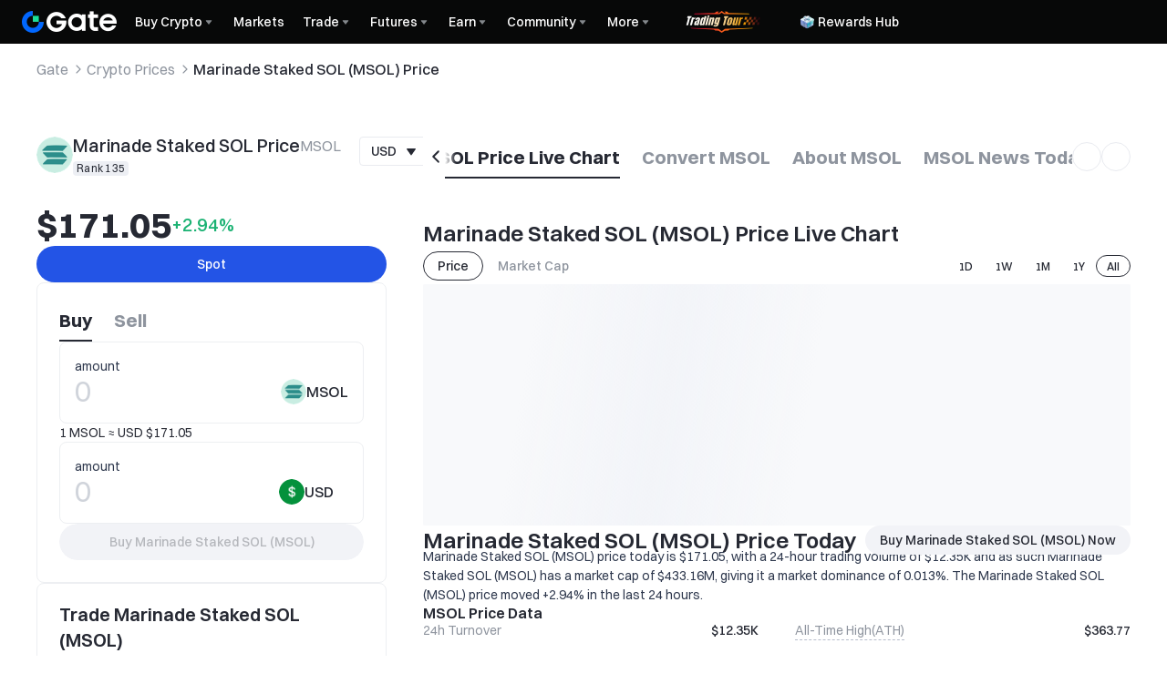

--- FILE ---
content_type: text/html; charset=utf-8
request_url: https://www.gate.com/price/marinade-staked-sol-msol?fiat=try
body_size: 116633
content:
<!DOCTYPE html><html translate="no" dir="ltr" lang="en"><link rel="preload" href="/cdn/fe/static/fonts/Switzer/Switzer-Regular.woff2" as="font" type="font/woff2" crossorigin="anonymous"/><link rel="preload" href="/cdn/fe/static/fonts/Switzer/Switzer-Medium.woff2" as="font" type="font/woff2" crossorigin="anonymous"/><link rel="preload" href="/cdn/fe/static/fonts/Switzer/Switzer-Semibold.woff2" as="font" type="font/woff2" crossorigin="anonymous"/><link rel="preload" href="/cdn/fe/static/fonts/Switzer/Switzer-Bold.woff2" as="font" type="font/woff2" crossorigin="anonymous"/><head><meta charSet="utf-8"/><meta name="mobile-web-app-capable" content="yes"/><meta name="viewport" content="width=device-width, initial-scale=1.0,minimum-scale=1.0, maximum-scale=1.0, user-scalable=no"/><meta name="robots" content="index,follow"/><script type="application/ld+json">{"@context":"https://schema.org","@graph":[{"@type":"Organization","@id":"https://www.gate.com/#Organization","name":"Gate","alternateName":["Gate","Gate crypto","Gate cryptocurrency","Gate crypto exchange"],"url":"https://www.gate.com/","logo":{"@type":"ImageObject","@id":"https://www.gate.com#Logo","contentUrl":"https://www.gate.com/images/logo/open_sesame_light.png","url":"https://www.gate.com/images/logo/open_sesame_light.png","name":"Gate logo","caption":"Gate logo"},"brand":{"@type":"Brand","name":"Gate","slogan":"Gateway to Crypto","logo":{"@id":"https://www.gate.com#Logo"}},"contactPoint":[{"@type":"ContactPoint","contactType":"Technical Support Email","name":"Technical Support Email","email":"support@gate.com","url":"https://www.gate.com/page/contacts"},{"@type":"ContactPoint","contactType":"Business Email","name":"Business Email","email":"business@gate.com","url":"https://www.gate.com/page/contacts"},{"@type":"ContactPoint","contactType":"Business Email","name":"Business Email","email":"business@gate.com","url":"https://www.gate.com/page/contacts"}],"foundingDate":"2013-04-13","keywords":["Gate","Gate.com","Gate exchange"],"knowsAbout":["cryptocurrency","cryptocurrency exchange","cryptocurrency trading","bitcoin","ethereum","nft"],"knowsLanguage":[{"@type":"Language","name":"English","alternateName":["en"],"mainEntityOfPage":"https://www.gate.com"},{"@type":"Language","name":"Simplified Chinese","alternateName":["zh","zh-hans","简体中文"],"mainEntityOfPage":"https://www.gate.com/zh"},{"@type":"Language","name":"Vietnamese","alternateName":["vi","Tiếng Việt"],"mainEntityOfPage":"https://www.gate.com/vi"},{"@type":"Language","name":"Traditional Chinese","alternateName":["zh-hant","繁體中文"],"mainEntityOfPage":"https://www.gate.com/zh-tw"},{"@type":"Language","name":"Spanish","alternateName":["es","Español"],"mainEntityOfPage":"https://www.gate.com/es"},{"@type":"Language","name":"Russian","alternateName":["ru","Русский язык"],"mainEntityOfPage":"https://www.gate.com/ru"},{"@type":"Language","name":"French","alternateName":["fr","Français"],"mainEntityOfPage":"https://www.gate.com/fr"},{"@type":"Language","name":"German","alternateName":["de","Deutsch"],"mainEntityOfPage":"https://www.gate.com/de"},{"@type":"Language","name":"Portuguese","alternateName":["pt","Português (Portugal)"],"mainEntityOfPage":"https://www.gate.com/pt"},{"@type":"Language","name":"Thai","alternateName":["th","ภาษาไทย"],"mainEntityOfPage":"https://www.gate.com/th"},{"@type":"Language","name":"Indonesian","alternateName":["id","Bahasa Indonesia"],"mainEntityOfPage":"https://www.gate.com/id"},{"@type":"Language","name":"Turkish","alternateName":["tr","Türkçe"],"mainEntityOfPage":"https://www.gate.com/tr"},{"@type":"Language","name":"Japanese","alternateName":["ja","日本語"],"mainEntityOfPage":"https://www.gate.com/ja"},{"@type":"Language","name":"Arabic","alternateName":["ar","عربي"],"mainEntityOfPage":"https://www.gate.com/ar"},{"@type":"Language","name":"Ukrainian","alternateName":["uk","Українська"],"mainEntityOfPage":"https://www.gate.com/uk"},{"@type":"Language","name":"Portuguese (Brasil)","alternateName":["pt-br","Português (Brasil)"],"mainEntityOfPage":"https://www.gate.com/pt-br"},{"@type":"Language","name":"Dutch","alternateName":["nl","Nederlands"],"mainEntityOfPage":"https://www.gate.com/nl"}],"disambiguatingDescription":"Gate - cryptocurrency exchange, trading platform and NFT marketplace","description":"One of the world's top ten digital currency trading platforms, focusing on the safe trading and hassle-free cryptocurrency journey","sameAs":["https://en.wikipedia.org/wiki/Gate_Group_(platform)","https://www.gate.com/about_us","https://www.linkedin.com/company/gateio/","https://www.facebook.com/gateioglobal","https://www.youtube.com/c/gateio","https://gateio.medium.com/","https://discord.gg/QZWFkuQvzP","https://www.instagram.com/gateioglobal/","https://x.com/gate_io","https://www.reddit.com/r/GateioExchange/"]},{"@type":"WebSite","@id":"https://www.gate.com#website","url":"https://www.gate.com","name":"Gate.com","publisher":{"@id":"https://www.gate.com/#Organization"}},{"@type":"Thing","@id":"https://www.gate.com/price/marinade-staked-sol-msol#cryptocurrency","name":"Marinade Staked SOL (MSOL) Cryptocurrency","alternateName":"MSOL","url":"https://www.gate.com/price/marinade-staked-sol-msol","image":"https://image.gatedataimg.com/coin_images/09f2ee787ac7dd376281c3d6b8585715_1719974224.png","sameAs":["https://marinade.finance/","https://twitter.com/MarinadeFinance","https://github.com/marinade-finance/"]},{"@type":"WebPage","@id":"https://www.gate.com/price/marinade-staked-sol-msol#webpage","url":"https://www.gate.com/price/marinade-staked-sol-msol","name":"Marinade Staked SOL Price Today, MSOL to USD Price, MSOL Live Chart, News | Gate","description":"2026-01-28 - Marinade Staked SOL price today is $171.05 USD. View MSOL to USD price in real-time, live Marinade Staked SOL (MSOL) chart, market cap and Marinade Staked SOL news today.","abstract":"Marinade. finance is a mortgage agreement established on Solana. By using a mortgage agreement to mortgage SOL, in return, you will receive liquidity SOL (mSol) and increase value through the pledge reward.","inLanguage":"en","datePublished":"2026-01-28","dateModified":"2026-01-28","author":{"@id":"https://www.gate.com/#Organization"},"primaryImageOfPage":{"@type":"ImageObject","url":"https://image.gatedataimg.com/coin_images/09f2ee787ac7dd376281c3d6b8585715_1719974224.png"},"about":{"@id":"https://www.gate.com/price/marinade-staked-sol-msol#cryptocurrency"},"mainEntity":{"@id":"https://www.gate.com/price/marinade-staked-sol-msol#product"},"breadcrumb":{"@id":"https://www.gate.com/price/marinade-staked-sol-msol#breadcrumb"},"isBasedOn":{"@id":"https://www.gate.com/price/marinade-staked-sol-msol#product"},"accessModeSufficient":{"@id":"https://www.gate.com/price/marinade-staked-sol-msol#related"},"mainContentOfPage":{"@id":"https://www.gate.com/price/marinade-staked-sol-msol#mainContent"},"isPartOf":{"@id":"https://www.gate.com#website"},"publisher":{"@id":"https://www.gate.com/#Organization"},"relatedLink":["https://www.gate.com/how-to-buy/marinade-staked-sol-msol","https://www.gate.com/price-prediction/marinade-staked-sol-msol","https://www.gate.com/price/marinade-staked-sol-msol/usd","https://www.gate.com/trade/MSOL_USDT","https://www.gate.com/crypto-market-data/funds/fund-flow/spot-msol"],"hasPart":[{"@id":"https://www.gate.com/price/marinade-staked-sol-msol#faq"}]},{"@type":"BreadcrumbList","@id":"https://www.gate.com/price/marinade-staked-sol-msol#breadcrumb","name":"Marinade Staked SOL (MSOL) Breadcrumb","itemListElement":[{"@type":"ListItem","position":1,"name":"Gate","item":"https://www.gate.com"},{"@type":"ListItem","position":2,"name":"Crypto Prices","item":"https://www.gate.com/price"},{"@type":"ListItem","position":3,"name":"Marinade Staked SOL (MSOL) Price","item":"https://www.gate.com/price/marinade-staked-sol-msol"}]},{"@type":"Product","@id":"https://www.gate.com/price/marinade-staked-sol-msol#product","name":"Marinade Staked SOL (MSOL) Product","image":"https://image.gatedataimg.com/coin_images/09f2ee787ac7dd376281c3d6b8585715_1719974224.png","brand":{"@type":"Brand","name":"Gate.com"},"offers":{"@type":"Offer","url":"https://www.gate.com/price/marinade-staked-sol-msol","priceCurrency":"USD","price":171.05,"priceValidUntil":"2026-01-29","availability":"https://schema.org/InStock","shippingDetails":{"@type":"OfferShippingDetails","shippingRate":{"@type":"MonetaryAmount","value":"0","currency":"USD"},"shippingDestination":[{"@type":"DefinedRegion","addressCountry":"US"},{"@type":"DefinedRegion","addressCountry":"GB"},{"@type":"DefinedRegion","addressCountry":"DE"}],"deliveryTime":{"@type":"ShippingDeliveryTime","handlingTime":{"@type":"QuantitativeValue","minValue":0,"maxValue":0,"unitCode":"DAY"},"transitTime":{"@type":"QuantitativeValue","minValue":0,"maxValue":0,"unitCode":"DAY"}}},"hasMerchantReturnPolicy":{"@type":"MerchantReturnPolicy","applicableCountry":"US","returnPolicyCategory":"https://schema.org/MerchantReturnNotPermitted","merchantReturnDays":0,"returnMethod":"https://schema.org/ReturnByMail","returnFees":"https://schema.org/FreeReturn"}},"additionalProperty":[{"@type":"PropertyValue","name":"circulatingSupply","value":"2532401","unitText":"MSOL"},{"@type":"PropertyValue","name":"totalSupply","value":"2532401","unitText":"MSOL"},{"@type":"PropertyValue","name":"maxSupply","value":"4480536","unitText":"MSOL"},{"@type":"PropertyValue","name":"marketCap","value":"433167191.05","unitText":"USD"}],"aggregateRating":{"@type":"AggregateRating","ratingValue":"4.9","reviewCount":200100},"description":"Marinade Staked SOL (MSOL) price today is  $171.05, with a 24-hour trading volume of $12.35K and as such Marinade Staked SOL (MSOL) has a market cap of $433.16M, giving it a market dominance of 0.013%. The Marinade Staked SOL (MSOL) price moved +2.94% in the last 24 hours.","mainEntityOfPage":{"@id":"https://www.gate.com/price/marinade-staked-sol-msol#webpage"}},{"@type":"FAQPage","@id":"https://www.gate.com/price/marinade-staked-sol-msol#faq","name":"Marinade Staked SOL (MSOL) FAQ","mainEntity":[{"@type":"Question","name":"What is Marinade Staked SOL ?","acceptedAnswer":{"@type":"Answer","text":"Marinade Staked SOL is a <a href='https://www.gate.com/en/blog/8413/the-rise-of-liquid-staking-reshaping-defi-and-passive-income' target='_blank'>liquid staking</a> token on the Solana blockchain. It represents staked SOL tokens and allows users to earn staking rewards while maintaining liquidity. Key features of MSOL include:\n\n• Current price: $171.05\n• 24h trading volume: $12.35K\n• Market cap: $433.16M\n• Circulating supply: 2.53M MSOL\n• Total supply: 2.53M MSOL\n\nMSOL was launched in August 2021 by Marinade Finance. It enables users to stake their SOL tokens and receive MSOL in return, which can be used in DeFi applications while still earning staking yields. The value of MSOL increases over time as it accrues staking rewards.\n\nAs of 2026-01-28, MSOL ranks #135 by market cap. Its all-time high was $363.77 on January 19, 2025, while its all-time low was $8.93 on December 30, 2022. \n\nMSOL can be traded on decentralized exchanges on Solana and is also available as a wrapped token on Ethereum. Its price is closely correlated to SOL but tends to trade at a slight premium due to the staking yields it represents.\n"}},{"@type":"Question","name":"When was Marinade Staked SOL created ?","acceptedAnswer":{"@type":"Answer","text":"Marinade Staked SOL was created on August 1, 2021. It was launched as a liquid staking derivative token on the Solana blockchain, allowing users to stake their SOL tokens and receive MSOL in return. Since its inception, Marinade Staked SOL has grown to become one of the leading liquid staking solutions in the Solana ecosystem, with a current market cap of $433.16M as of 2026-01-28. The token enables users to earn staking rewards while maintaining liquidity, as MSOL can be freely traded or used in DeFi applications."}},{"@type":"Question","name":"Who are founders of  Marinade Staked SOL ?","acceptedAnswer":{"@type":"Answer","text":"The founders of Marinade Staked SOL (MSOL) are not publicly disclosed. Marinade Staked SOL was launched in August 2021 as a liquid staking solution on the Solana blockchain by Marinade Finance. The project aims to provide users with liquid staked SOL tokens that can be used across the DeFi ecosystem while earning staking rewards. While the specific individuals behind the project remain anonymous, Marinade Finance continues to develop and maintain the MSOL protocol as a decentralized autonomous organization (DAO)."}},{"@type":"Question","name":"How Does Marinade Staked SOL Work ?","acceptedAnswer":{"@type":"Answer","text":"Marinade Staked SOL works as a liquid staking derivative on the Solana blockchain. Users can stake their SOL tokens through Marinade Finance's protocol and receive MSOL tokens in return. These MSOL tokens represent the staked SOL and can be freely traded or used in DeFi applications while still earning staking rewards. The value of MSOL increases over time as it accrues staking rewards from the underlying staked SOL. Users can unstake their SOL at any time by burning MSOL tokens. This system allows SOL holders to maintain liquidity and participate in DeFi while still benefiting from staking rewards. As of 2026-01-28, MSOL has a price of $171.05, a 24-hour trading volume of $12.35K, and a market cap of $433.16M. The circulating supply is 2.53M MSOL MSOL tokens."}},{"@type":"Question","name":"What is the technical architecture of Marinade Staked SOL  ?","acceptedAnswer":{"@type":"Answer","text":"Marinade Staked SOL is built on the Solana blockchain and utilizes a liquid staking protocol. The technical architecture includes:\n\n1. Smart contracts: Deployed on Solana to manage staking, unstaking, and token minting processes.\n\n2. Liquid staking: Users stake SOL and receive MSOL tokens representing their staked assets.\n\n3. Validator network: Marinade Staked SOL distributes staked SOL across multiple validators to enhance security and decentralization.\n\n4. Automated rebalancing: The protocol periodically rebalances staked SOL across validators to optimize rewards and maintain network health.\n\n5. Cross-chain compatibility: MSOL tokens can be wrapped and used on other blockchains like Ethereum via bridges.\n\n6. Governance mechanism: Token holders can participate in protocol governance decisions.\n\n7. Yield optimization: Algorithms maximize staking rewards by selecting high-performing validators.\n\nThis architecture allows Marinade Staked SOL to provide users with liquid staking benefits while contributing to Solana's network security and decentralization."}},{"@type":"Question","name":"How about the future and roadmap of Marinade Staked SOL  ?","acceptedAnswer":{"@type":"Answer","text":"Marinade Staked SOL has a promising future and roadmap ahead. As a liquid staking solution on Solana, it aims to enhance staking accessibility and efficiency. Key roadmap items include:\n\n1. Expanding integrations with DeFi protocols to increase MSOL utility.\n\n2. Improving the staking infrastructure to boost rewards and security.\n\n3. Launching new governance features to increase community participation.\n\n4. Developing cross-chain capabilities to extend MSOL to other networks.\n\n5. Implementing upgrades to enhance scalability and reduce fees.\n\nBy 2027, Marinade Staked SOL aims to be among the top 50 cryptocurrencies by market cap. The team projects a potential price of $191.62 by then. Long-term, they envision Marinade Staked SOL becoming a cornerstone of the Solana DeFi ecosystem, with estimates of $289.11 by 2031 and -- by 2036. However, these projections are speculative and subject to market conditions."}},{"@type":"Question","name":"Why is  Marinade Staked SOL  going up ?","acceptedAnswer":{"@type":"Answer","text":"Marinade Staked SOL is rising due to increased demand for <a href='https://www.gate.com/en/learn/articles/fragmetric-pioneering-liquid-restaking-in-solana/5289' target='_blank'>liquid staking</a> solutions on Solana. Its current price of $171.05 reflects growing adoption, with a 24-hour trading volume of $12.35K. Market sentiment remains positive as Marinade Staked SOL provides an efficient way to earn staking rewards while maintaining liquidity.\n"}},{"@type":"Question","name":"Why is  Marinade Staked SOL dropping ?","acceptedAnswer":{"@type":"Answer","text":"Marinade Staked SOL is dropping due to market volatility and profit-taking after recent gains. The current price is $171.05, down +2.94% in the last 24 hours. This pullback is normal in crypto markets and may present a buying opportunity for long-term investors."}},{"@type":"Question","name":"How high will  Marinade Staked SOL go ?","acceptedAnswer":{"@type":"Answer","text":"Marinade Staked SOL has shown strong growth potential. Based on current market trends and adoption rates, analysts predict MSOL could reach $191.62 by 2027 and potentially $289.11 by 2031. However, cryptocurrency prices are highly volatile and difficult to predict long-term."}},{"@type":"Question","name":"When will  Marinade Staked SOL  go up ?","acceptedAnswer":{"@type":"Answer","text":"Marinade Staked SOL price movements are unpredictable, but it may rise in 2027 if market conditions improve and adoption increases. The current price is $171.05 with a +2.94% change in the last 24 hours. Always do your own research before investing."}},{"@type":"Question","name":"What's the current price of  Marinade Staked SOL ？","acceptedAnswer":{"@type":"Answer","text":"The current price of Marinade Staked SOL (MSOL) is $171.05. As the #135 cryptocurrency by market cap, MSOL has seen a +2.94% change in the last 24 hours with a trading volume of $12.35K."}},{"@type":"Question","name":"What is the highest  Marinade Staked SOL  has ever been ?","acceptedAnswer":{"@type":"Answer","text":"The highest price Marinade Staked SOL (MSOL) has ever reached is $363.77, which occurred on January 19, 2025."}},{"@type":"Question","name":"What is the lowest price of  Marinade Staked SOL  has ever been ?","acceptedAnswer":{"@type":"Answer","text":"The lowest price Marinade Staked SOL has ever reached is $8.93. This all-time low occurred on December 30, 2022."}},{"@type":"Question","name":"How much is 1  Marinade Staked SOL  worth ?","acceptedAnswer":{"@type":"Answer","text":"Currently, 1 MSOL is worth $171.05. "}},{"@type":"Question","name":"Why is  Marinade Staked SOL  valuable ?","acceptedAnswer":{"@type":"Answer","text":"Marinade Staked SOL is valuable because it represents <a href='https://www.gate.com/en/learn/articles/where-to-maximize-returns-on-your-staked-sol/7670' target='_blank'>staked</a> SOL tokens on the Solana network, offering liquidity and staking rewards. Its current price of $171.05 and market cap of $433.16M reflect growing demand for liquid staking solutions in the DeFi ecosystem.\n"}},{"@type":"Question","name":"How many  Marinade Staked SOL are there ?","acceptedAnswer":{"@type":"Answer","text":"The total supply of Marinade Staked SOL (MSOL) is 2.53M MSOL. This represents the current circulating supply as of 2026-01-28. The maximum supply is set at 4.48M MSOL."}},{"@type":"Question","name":"is  Marinade Staked SOL  mining profitable ?","acceptedAnswer":{"@type":"Answer","text":"Mining Marinade Staked SOL (MSOL) is not profitable. As a liquid staking derivative token, MSOL is not mined but rather earned through staking SOL on the Marinade Finance protocol. Users receive MSOL in return for staking SOL, which automatically accrues staking rewards over time."}},{"@type":"Question","name":"What is the  Marinade Staked SOL  launch date ?","acceptedAnswer":{"@type":"Answer","text":"Marinade Staked SOL was launched on August 1, 2021. This liquid staking derivative token on the Solana blockchain has been actively traded since its inception, providing users with a way to earn staking rewards while maintaining liquidity."}},{"@type":"Question","name":"How much does one Marinade Staked SOL  cost ?","acceptedAnswer":{"@type":"Answer","text":"Currently, one MSOL costs $171.05. "}},{"@type":"Question","name":"How to buy  Marinade Staked SOL ?","acceptedAnswer":{"@type":"Answer","text":"You can buy Marinade Staked SOL through centralized or decentralized exchanges(Gate.com). Simply create an account, complete identity verification, deposit funds, and place an order to buy MSOL at $171.05."}},{"@type":"Question","name":"How to purchase  Marinade Staked SOL  ?","acceptedAnswer":{"@type":"Answer","text":"To purchase MSOL, create an account on a reputable cryptocurrency exchange(Gate.com), complete identity verification, deposit funds using bank transfer or card, navigate to MSOL trading pair, enter purchase amount, and confirm your transaction. Store your MSOL in a secure wallet for safekeeping."}},{"@type":"Question","name":"Is  Marinade Staked SOL safe / legit ?","acceptedAnswer":{"@type":"Answer","text":"Yes, Marinade Staked SOL is generally considered safe and legitimate. It's a liquid staking derivative on the Solana blockchain, currently ranked 135 with a market cap of $433.16M. The project has been active since 2021 and has gained significant adoption, with over 150,000 holders as of 2026-01-28."}},{"@type":"Question","name":"What is MSOL in Solana?","acceptedAnswer":{"@type":"Answer","text":"Marinade Staked SOL is a liquid staking token on Solana. It represents staked SOL and allows users to earn staking rewards while maintaining liquidity. The current price is $171.05 with a 24-hour trading volume of $12.35K. Marinade Staked SOL has a market cap of $433.16M and ranks 135 among all cryptocurrencies."}},{"@type":"Question","name":"What is msol coin?","acceptedAnswer":{"@type":"Answer","text":"Marinade Staked SOL is a liquid staking token on the Solana blockchain. It represents staked SOL tokens and allows users to earn staking rewards while maintaining liquidity. Marinade Staked SOL is currently ranked #135 with a price of $171.05 and a 24-hour trading volume of $12.35K."}},{"@type":"Question","name":"How much will Sol Coin cost in 2025?","acceptedAnswer":{"@type":"Answer","text":"Based on current market trends and projections, Marinade Staked SOL (MSOL) is expected to reach a price of approximately $171.05 by 2025. However, cryptocurrency prices are highly volatile and difficult to predict accurately. Investors should conduct their own research before making any investment decisions."}},{"@type":"Question","name":"What can I do with MSOL?","acceptedAnswer":{"@type":"Answer","text":"You can stake MSOL to earn passive rewards, use it as collateral for borrowing, or trade it on decentralized exchanges. MSOL also provides liquidity to the Solana ecosystem and can be used in various DeFi applications."}}]},{"@type":"ItemList","@id":"https://www.gate.com/price/marinade-staked-sol-msol#related","name":"Related MSOL Pages","description":"Pages related to MSOL","itemListElement":[{"@type":"ListItem","position":1,"item":{"@type":"WebPage","@id":"https://www.gate.com/how-to-buy/marinade-staked-sol-msol#webpage","name":"How to Buy MSOL","url":"https://www.gate.com/how-to-buy/marinade-staked-sol-msol"}},{"@type":"ListItem","position":2,"item":{"@type":"WebPage","@id":"https://www.gate.com/price-prediction/marinade-staked-sol-msol#webpage","name":"MSOL Price Prediction","url":"https://www.gate.com/price-prediction/marinade-staked-sol-msol"}},{"@type":"ListItem","position":3,"item":{"@type":"WebPage","@id":"https://www.gate.com/price/marinade-staked-sol-msol/usd#webpage","name":"MSOL to USD Converter","url":"https://www.gate.com/price/marinade-staked-sol-msol/usd"}},{"@type":"ListItem","position":4,"item":{"@type":"WebPage","@id":"https://www.gate.com/trade/MSOL_USDT#webpage","name":"MSOL Spot Trading","url":"https://www.gate.com/trade/MSOL_USDT"}},{"@type":"ListItem","position":5,"item":{"@type":"WebPage","@id":"https://www.gate.com/crypto-market-data/funds/fund-flow/spot-msol#webpage","name":"MSOL Fund Flow Analysis","url":"https://www.gate.com/crypto-market-data/funds/fund-flow/spot-msol"}}]},{"@type":"WebPageElement","@id":"https://www.gate.com/price/marinade-staked-sol-msol#mainContent","name":"Marinade Staked SOL (MSOL) Price Live Chart & Marinade Staked SOL (MSOL) to Local currency Converter & About Marinade Staked SOL (MSOL)","description":"Complete Marinade Staked SOL information including price analysis, market data, and trading information","cssSelector":".main-content-section","hasPart":[{"@type":"WebPageElement","@id":"https://www.gate.com/price/marinade-staked-sol-msol#trading","name":"Trade Marinade Staked SOL (MSOL)","cssSelector":".coin-trade-section"},{"@type":"WebPageElement","@id":"https://www.gate.com/price/marinade-staked-sol-msol#chart","name":"Marinade Staked SOL (MSOL) Price Live Chart","cssSelector":".coin-chart-section"},{"@type":"WebPageElement","@id":"https://www.gate.com/price/marinade-staked-sol-msol#converter","name":"Marinade Staked SOL (MSOL) to Local currency Converter","cssSelector":".currency-convert-section"},{"@type":"WebPageElement","@id":"https://www.gate.com/price/marinade-staked-sol-msol#about","name":"About Marinade Staked SOL (MSOL)","cssSelector":".coin-about-section"},{"@type":"WebPageElement","@id":"https://www.gate.com/price/marinade-staked-sol-msol#news","name":"Marinade Staked SOL (MSOL) News Today","cssSelector":".coin-news-section"},{"@type":"WebPageElement","@id":"https://www.gate.com/price/marinade-staked-sol-msol#faq","name":"FAQ About Marinade Staked SOL (MSOL) Price","cssSelector":".coin-faq-section"}]}]}</script><link rel="alternate" hrefLang="zh" href="https://www.gate.com/zh/price/marinade-staked-sol-msol"/><link rel="alternate" hrefLang="en" href="https://www.gate.com/price/marinade-staked-sol-msol"/><link rel="alternate" hrefLang="vi" href="https://www.gate.com/vi/price/marinade-staked-sol-msol"/><link rel="alternate" hrefLang="zh-tw" href="https://www.gate.com/zh-tw/price/marinade-staked-sol-msol"/><link rel="alternate" hrefLang="es" href="https://www.gate.com/es/price/marinade-staked-sol-msol"/><link rel="alternate" hrefLang="ru" href="https://www.gate.com/ru/price/marinade-staked-sol-msol"/><link rel="alternate" hrefLang="fr" href="https://www.gate.com/fr/price/marinade-staked-sol-msol"/><link rel="alternate" hrefLang="pt" href="https://www.gate.com/pt/price/marinade-staked-sol-msol"/><link rel="alternate" hrefLang="id" href="https://www.gate.com/id/price/marinade-staked-sol-msol"/><link rel="alternate" hrefLang="ja" href="https://www.gate.com/ja/price/marinade-staked-sol-msol"/><link rel="alternate" hrefLang="ar" href="https://www.gate.com/ar/price/marinade-staked-sol-msol"/><link rel="alternate" hrefLang="uk" href="https://www.gate.com/uk/price/marinade-staked-sol-msol"/><link rel="alternate" hrefLang="pt-br" href="https://www.gate.com/pt-br/price/marinade-staked-sol-msol"/><link rel="alternate" hrefLang="x-default" href="https://www.gate.com/price/marinade-staked-sol-msol"/><link rel="alternate" hrefLang="en-tr" href="https://www.gate.com/tr/price/marinade-staked-sol-msol"/><meta name="twitter:creator" content="@Gate"/><meta property="og:url" content="https://www.gate.com/price/marinade-staked-sol-msol"/><meta property="og:type" content="website"/><meta property="og:image" content="https://gimg2.staticimgs.com/launch/imgages/share_poster_0623202506231807112809828122.webp"/><meta property="og:image:alt" content="Gate.com Logo"/><meta property="og:image:width" content="1200"/><meta property="og:image:height" content="578"/><meta property="og:locale" content="en"/><meta property="og:site_name" content="Gate.com"/><link rel="canonical" href="https://www.gate.com/price/marinade-staked-sol-msol?fiat=try"/><meta name="googlebot" content="index,follow"/><meta name="referrer" content="strict-origin-when-cross-origin"/><meta name="format-detection" content="telephone=no"/><meta name="facebook-domain-verification" content="tti02rs6ede80s4fnxjb8z6pzp7ohq"/><link rel="preload" as="image" imageSrcSet="https://gimg2.staticimgs.com/logo/174710317166486220-open_sesame_night.webp?w=128&amp;q=75 1x, https://gimg2.staticimgs.com/logo/174710317166486220-open_sesame_night.webp?w=256&amp;q=75 2x" fetchpriority="high"/><meta name="twitter:image" content="https://gimg2.staticimgs.com/launch/imgages/share_poster_0623202506231807112809828122.webp"/><meta name="twitter:card" content="summary_large_image"/><meta name="twitter:image:alt" content="Marinade Staked SOL Price Today, MSOL to USD Price, MSOL Live Chart, News | Gate.com"/><meta name="twitter:title" content="Marinade Staked SOL Price Today, MSOL to USD Price, MSOL Live Chart, News | Gate.com"/><meta name="twitter:description" content="2026-01-28 - Marinade Staked SOL price today is $171.05. View MSOL to USD price in real-time, live Marinade Staked SOL(MSOL) chart, market cap and Marinade Staked SOL news today."/><meta name="twitter:site" content="@Gate"/><title>Marinade Staked SOL Price Today, MSOL to USD Price, MSOL Live Chart, News | Gate.com</title><meta name="description" content="2026-01-28 - Marinade Staked SOL price today is $171.05. View MSOL to USD price in real-time, live Marinade Staked SOL(MSOL) chart, market cap and Marinade Staked SOL news today."/><meta property="og:title" content="Marinade Staked SOL Price Today, MSOL to USD Price, MSOL Live Chart, News | Gate.com"/><meta property="og:description" content="2026-01-28 - Marinade Staked SOL price today is $171.05. View MSOL to USD price in real-time, live Marinade Staked SOL(MSOL) chart, market cap and Marinade Staked SOL news today."/><meta name="next-head-count" content="45"/><script defer="" data-nscript="beforeInteractive" src="/cdn/fe/static/libs/react-18.2.0.min.js"></script><script defer="" data-nscript="beforeInteractive" src="/cdn/fe/static/libs/react-dom-18.2.0.min.js"></script><script defer="" data-nscript="beforeInteractive" src="/cdn/fe/static/libs/mobx-6.9.0.min.js"></script><script defer="" data-nscript="beforeInteractive" src="/cdn/fe/static/libs/mobxreactlite-3.4.3.min.js"></script><meta name="google" content="notranslate"/><link rel="preload" href="/cdn/fe/_next/static/css/09a5cfea20b837ba.css" as="style"/><link rel="stylesheet" href="/cdn/fe/_next/static/css/09a5cfea20b837ba.css" data-n-g=""/><link rel="preload" href="/cdn/fe/_next/static/css/840c9eaa4b34b561.css" as="style"/><link rel="stylesheet" href="/cdn/fe/_next/static/css/840c9eaa4b34b561.css" data-n-g=""/><link rel="preload" href="/cdn/fe/_next/static/css/de0c2618551fd7e1.css" as="style"/><link rel="stylesheet" href="/cdn/fe/_next/static/css/de0c2618551fd7e1.css" data-n-g=""/><link rel="preload" href="/cdn/fe/_next/static/css/334fa85521a6d640.css" as="style"/><link rel="stylesheet" href="/cdn/fe/_next/static/css/334fa85521a6d640.css" data-n-g=""/><link rel="preload" href="/cdn/fe/_next/static/css/c334335f2204a39b.css" as="style"/><link rel="stylesheet" href="/cdn/fe/_next/static/css/c334335f2204a39b.css" data-n-g=""/><link rel="preload" href="/cdn/fe/_next/static/css/e6e396adb4ce9517.css" as="style"/><link rel="stylesheet" href="/cdn/fe/_next/static/css/e6e396adb4ce9517.css" data-n-g=""/><noscript data-n-css=""></noscript><script defer="" nomodule="" src="/cdn/fe/_next/static/chunks/polyfills-42372ed130431b0a.js"></script><script src="/cdn/fe/static/icons/iconpark/iconpark_main.20250221.js" defer="" data-nscript="beforeInteractive"></script><script src="/cdn/fe/static/icons/GATE-UI/iconfont.20240429.js" defer="" data-nscript="beforeInteractive"></script><script src="/cdn/fe/_next/static/chunks/webpack-3060128ff05f4a1f.js" defer=""></script><script src="/cdn/fe/_next/static/chunks/next-module-51e4bd4e-6f7a1c5ca53b0ecb.js" defer=""></script><script src="/cdn/fe/_next/static/chunks/next-module-cf51fac0-93f4dbc2807e73c5.js" defer=""></script><script src="/cdn/fe/_next/static/chunks/next-module-2eb8f384-58c05adaf06db307.js" defer=""></script><script src="/cdn/fe/_next/static/chunks/next-module-7a32b531-5d281c9e3931585f.js" defer=""></script><script src="/cdn/fe/_next/static/chunks/next-module-09516e3d-edb21bfffb9a7d38.js" defer=""></script><script src="/cdn/fe/_next/static/chunks/next-module-992eb145-2edc4f470e9001c5.js" defer=""></script><script src="/cdn/fe/_next/static/chunks/main-9b5c7c29755a9b2c.js" defer=""></script><script src="/cdn/fe/_next/static/chunks/packages-module-bea2e506-14273abf44e01aba.js" defer=""></script><script src="/cdn/fe/_next/static/chunks/packages-module-d1201acd-b75eb14db8aa3377.js" defer=""></script><script src="/cdn/fe/_next/static/chunks/packages-module-07c09fda-51c7eed34c2fc829.js" defer=""></script><script src="/cdn/fe/_next/static/chunks/packages-module-804a308a-f6c5415aa02e20e2.js" defer=""></script><script src="/cdn/fe/_next/static/chunks/packages-module-2934cd12-cb01a291e912e50c.js" defer=""></script><script src="/cdn/fe/_next/static/chunks/packages-module-dda261d0-9b0b004660f88738.js" defer=""></script><script src="/cdn/fe/_next/static/chunks/packages-module-20d5db23-eabf76b9a4a25b8e.js" defer=""></script><script src="/cdn/fe/_next/static/chunks/packages-module-d7ad28e2-d074010e18464ac5.js" defer=""></script><script src="/cdn/fe/_next/static/chunks/packages-module-e08d2d72-2ad5e1df22208455.js" defer=""></script><script src="/cdn/fe/_next/static/chunks/packages-module-dd4e05de-9d6fe5dd9ec0d29f.js" defer=""></script><script src="/cdn/fe/_next/static/chunks/packages-module-9bbb3e96-41e861709e0dff92.js" defer=""></script><script src="/cdn/fe/_next/static/chunks/packages-module-13407297-eebfe9cc0a53c68f.js" defer=""></script><script src="/cdn/fe/_next/static/chunks/gui-module-4902ce3f-cac7f4f97c639fd1.js" defer=""></script><script src="/cdn/fe/_next/static/chunks/gui-module-1c5531df-dc8aca26e552875a.js" defer=""></script><script src="/cdn/fe/_next/static/chunks/gui-module-33f5f85c-6647169f9c8b3774.js" defer=""></script><script src="/cdn/fe/_next/static/chunks/gui-module-354e767b-90e53cf8629e78d9.js" defer=""></script><script src="/cdn/fe/_next/static/chunks/mantine-module-536b5dfc-71d12466fb66447f.js" defer=""></script><script src="/cdn/fe/_next/static/chunks/mantine-module-b416b073-9c16a29c89e6209a.js" defer=""></script><script src="/cdn/fe/_next/static/chunks/mantine-module-25ed53f8-b6f50ef6ba85cbfb.js" defer=""></script><script src="/cdn/fe/_next/static/chunks/axios-module-468fe8485bb262f2.js" defer=""></script><script src="/cdn/fe/_next/static/chunks/sn-module-1936fe67a931e6dc.js" defer=""></script><script src="/cdn/fe/_next/static/chunks/54381-a6de812255642daa.js" defer=""></script><script src="/cdn/fe/_next/static/chunks/60744-1c78b015a30b843b.js" defer=""></script><script src="/cdn/fe/_next/static/chunks/92937-c25613242ccd0d48.js" defer=""></script><script src="/cdn/fe/_next/static/chunks/79918-68994e128179e4df.js" defer=""></script><script src="/cdn/fe/_next/static/chunks/40723-2dde22570d11b9e1.js" defer=""></script><script src="/cdn/fe/_next/static/chunks/4692-c45d704bc87a4beb.js" defer=""></script><script src="/cdn/fe/_next/static/chunks/36271-22e8f2a92c5b42a8.js" defer=""></script><script src="/cdn/fe/_next/static/chunks/74449-3f768562adda255c.js" defer=""></script><script src="/cdn/fe/_next/static/chunks/1821-9dee1bea5f59272d.js" defer=""></script><script src="/cdn/fe/_next/static/chunks/55035-7b67c768c8719907.js" defer=""></script><script src="/cdn/fe/_next/static/chunks/99994-56f57143ba7fbead.js" defer=""></script><script src="/cdn/fe/_next/static/chunks/28628-8ede10a22efb19e2.js" defer=""></script><script src="/cdn/fe/_next/static/chunks/65455-6a14b3828d89f9c6.js" defer=""></script><script src="/cdn/fe/_next/static/chunks/58833-54f55e8130cbde63.js" defer=""></script><script src="/cdn/fe/_next/static/chunks/49722-f9379c6bbee4ef83.js" defer=""></script><script src="/cdn/fe/_next/static/chunks/66819-5ca67f5c68ef4ff8.js" defer=""></script><script src="/cdn/fe/_next/static/chunks/52992-85ef7c83b1a8c3d5.js" defer=""></script><script src="/cdn/fe/_next/static/chunks/30024-6e101381ce2f1baa.js" defer=""></script><script src="/cdn/fe/_next/static/chunks/77487-0b93eeec9ee9b40e.js" defer=""></script><script src="/cdn/fe/_next/static/chunks/73736-5ec7904d46f18d75.js" defer=""></script><script src="/cdn/fe/_next/static/chunks/65523-261bd03ffc772208.js" defer=""></script><script src="/cdn/fe/_next/static/chunks/50177-de9ad57826dded78.js" defer=""></script><script src="/cdn/fe/_next/static/chunks/96209-4d9f61dc34e8bf41.js" defer=""></script><script src="/cdn/fe/_next/static/chunks/9124-135ce9a7c4a94b8d.js" defer=""></script><script src="/cdn/fe/_next/static/chunks/51662-3576079bccf54b48.js" defer=""></script><script src="/cdn/fe/_next/static/chunks/21608-1a110292bded1581.js" defer=""></script><script src="/cdn/fe/_next/static/chunks/69195-7ee8a3e097c47abe.js" defer=""></script><script src="/cdn/fe/_next/static/chunks/2696-ee1793b4f8146ab9.js" defer=""></script><script src="/cdn/fe/_next/static/chunks/41483-0f986e5d41f7aca4.js" defer=""></script><script src="/cdn/fe/_next/static/chunks/44797-bdd07cf72faa1c5a.js" defer=""></script><script src="/cdn/fe/_next/static/chunks/19098-011684865b404b13.js" defer=""></script><script src="/cdn/fe/_next/static/chunks/29280-c122a6df396d3b89.js" defer=""></script><script src="/cdn/fe/_next/static/chunks/37279-7bfd87a043d6f8ec.js" defer=""></script><script src="/cdn/fe/_next/static/chunks/52513-9273b11c9c7ad410.js" defer=""></script><script src="/cdn/fe/_next/static/chunks/61957-3694106059a02b0c.js" defer=""></script><script src="/cdn/fe/_next/static/chunks/85648-d0e5194b761d3ac5.js" defer=""></script><script src="/cdn/fe/_next/static/chunks/74869-dd53850d238243b7.js" defer=""></script><script src="/cdn/fe/_next/static/chunks/28211-cbc792c95244af54.js" defer=""></script><script src="/cdn/fe/_next/static/chunks/40018-c1ad51dbe8de745d.js" defer=""></script><script src="/cdn/fe/_next/static/chunks/34216-d1788676751931f0.js" defer=""></script><script src="/cdn/fe/_next/static/chunks/29972-63ad34d27846484d.js" defer=""></script><script src="/cdn/fe/_next/static/chunks/pages/_app-f3956634-655d914416446ce0.js" defer=""></script><script src="/cdn/fe/_next/static/chunks/pages/_app-e6e59946-5c08ba0f38ca2b86.js" defer=""></script><script src="/cdn/fe/_next/static/chunks/pages/_app-6c65bcfe-d1278fb880d1cac0.js" defer=""></script><script src="/cdn/fe/_next/static/chunks/vendor-eb943603-119648c5a086a1e5.js" defer=""></script><script src="/cdn/fe/_next/static/chunks/vendor-10c0b336-fac7c1e9be79b650.js" defer=""></script><script src="/cdn/fe/_next/static/chunks/vendor-4fdfb7e5-dff9aad5bd6bf7e4.js" defer=""></script><script src="/cdn/fe/_next/static/chunks/vendor-1144ee9b-30e3989cb8ac5fae.js" defer=""></script><script src="/cdn/fe/_next/static/chunks/vendor-55542215-526937efb7ec9101.js" defer=""></script><script src="/cdn/fe/_next/static/chunks/vendor-119d03bf-8d92c004dd2259ae.js" defer=""></script><script src="/cdn/fe/_next/static/chunks/vendor-aedce097-2d4d2bc53e4ff5f1.js" defer=""></script><script src="/cdn/fe/_next/static/chunks/vendor-bfd70fac-828ee69e52b4751c.js" defer=""></script><script src="/cdn/fe/_next/static/chunks/vendor-e66bdebd-9f81910ea4157d9f.js" defer=""></script><script src="/cdn/fe/_next/static/chunks/vendor-3cd28982-2f669b8928609c09.js" defer=""></script><script src="/cdn/fe/_next/static/chunks/vendor-c302ebcc-ec77df4d38f8f6b9.js" defer=""></script><script src="/cdn/fe/_next/static/chunks/vendor-7cd6398e-8b72d2e3b95ec90f.js" defer=""></script><script src="/cdn/fe/_next/static/chunks/vendor-c507a8c8-294d73573a649ece.js" defer=""></script><script src="/cdn/fe/_next/static/chunks/vendor-ad1b27e6-08932898ed90a6aa.js" defer=""></script><script src="/cdn/fe/_next/static/chunks/vendor-cfcd865a-003bb454c13e9109.js" defer=""></script><script src="/cdn/fe/_next/static/chunks/vendor-e63c5c4c-0d8af92b0316cce7.js" defer=""></script><script src="/cdn/fe/_next/static/chunks/vendor-6af199a7-2f4efe18cd63c410.js" defer=""></script><script src="/cdn/fe/_next/static/chunks/vendor-7039a3da-58b1d348600fb20f.js" defer=""></script><script src="/cdn/fe/_next/static/chunks/vendor-e14817b4-ac7644d33767b8e6.js" defer=""></script><script src="/cdn/fe/_next/static/chunks/vendor-7f6d9603-4aa7d45830423a86.js" defer=""></script><script src="/cdn/fe/_next/static/chunks/vendor-a1a9c712-c7c05b1f9044b4b1.js" defer=""></script><script src="/cdn/fe/_next/static/chunks/vendor-32d995ca-d10f5cd254e45298.js" defer=""></script><script src="/cdn/fe/_next/static/chunks/vendor-f4c93093-32ec67d8f640b654.js" defer=""></script><script src="/cdn/fe/_next/static/chunks/vendor-dcc6b03a-a6928378358082f9.js" defer=""></script><script src="/cdn/fe/_next/static/chunks/vendor-2d365253-a86e13e824b78fe2.js" defer=""></script><script src="/cdn/fe/_next/static/chunks/vendor-c7863ce9-6853001c68fa5aa1.js" defer=""></script><script src="/cdn/fe/_next/static/chunks/vendor-271a89fe-4375e56e6422d6b5.js" defer=""></script><script src="/cdn/fe/_next/static/chunks/vendor-0575bd27-5d304dd553423001.js" defer=""></script><script src="/cdn/fe/_next/static/chunks/vendor-d4d76661-9e4eab99e6308354.js" defer=""></script><script src="/cdn/fe/_next/static/chunks/vendor-4fb7e547-26b665dbcd341455.js" defer=""></script><script src="/cdn/fe/_next/static/chunks/vendor-67ee1334-11cceea2706032a6.js" defer=""></script><script src="/cdn/fe/_next/static/chunks/vendor-c6703cbe-8f8000ed87436340.js" defer=""></script><script src="/cdn/fe/_next/static/chunks/vendor-a131097f-9bc63a05eea3c42f.js" defer=""></script><script src="/cdn/fe/_next/static/chunks/vendor-fef727c2-0fa463514455ca15.js" defer=""></script><script src="/cdn/fe/_next/static/chunks/vendor-56d4e54c-da2a88acf071a99b.js" defer=""></script><script src="/cdn/fe/_next/static/chunks/vendor-73534e05-cd602b50488da1df.js" defer=""></script><script src="/cdn/fe/_next/static/chunks/vendor-832a32f2-f55502d1e4578dc6.js" defer=""></script><script src="/cdn/fe/_next/static/chunks/vendor-2b8cd1d0-9aff54e1e581d1ad.js" defer=""></script><script src="/cdn/fe/_next/static/chunks/vendor-770efcd0-9b59326a1d55fee3.js" defer=""></script><script src="/cdn/fe/_next/static/chunks/vendor-fbe99bdf-9dc98aeb4912c2d4.js" defer=""></script><script src="/cdn/fe/_next/static/chunks/vendor-3c005f2e-cf73c76feae1a122.js" defer=""></script><script src="/cdn/fe/_next/static/chunks/vendor-256d03da-13fe3aacfc6684e6.js" defer=""></script><script src="/cdn/fe/_next/static/chunks/vendor-c93561c4-f92c58c19c52aae4.js" defer=""></script><script src="/cdn/fe/_next/static/chunks/vendor-3f676908-7c9cd14b1a16c302.js" defer=""></script><script src="/cdn/fe/_next/static/chunks/vendor-1a848631-3d17cda4c98b725b.js" defer=""></script><script src="/cdn/fe/_next/static/chunks/vendor-1533fca0-69c549f4b6618b1d.js" defer=""></script><script src="/cdn/fe/_next/static/chunks/vendor-d0ed5617-545a31c27efcb722.js" defer=""></script><script src="/cdn/fe/_next/static/chunks/vendor-c3ec0bb7-d330493489cde03d.js" defer=""></script><script src="/cdn/fe/_next/static/chunks/vendor-df400f13-dcd51e30f96181f2.js" defer=""></script><script src="/cdn/fe/_next/static/chunks/vendor-bdbcfd83-7e43b0401c341e94.js" defer=""></script><script src="/cdn/fe/_next/static/chunks/vendor-1d9722fa-e320d8a64581f730.js" defer=""></script><script src="/cdn/fe/_next/static/chunks/vendor-b75affe1-7e4df86753096390.js" defer=""></script><script src="/cdn/fe/_next/static/chunks/vendor-833e8046-a5dbcb400ade1356.js" defer=""></script><script src="/cdn/fe/_next/static/chunks/vendor-e9273d77-eec16f83bd962d15.js" defer=""></script><script src="/cdn/fe/_next/static/chunks/vendor-fa73f60a-de2e74cdc3e27438.js" defer=""></script><script src="/cdn/fe/_next/static/chunks/vendor-9204a2ec-72ee29ddd17b1c77.js" defer=""></script><script src="/cdn/fe/_next/static/chunks/vendor-98bf510d-f48c60d0c21a7192.js" defer=""></script><script src="/cdn/fe/_next/static/chunks/vendor-b416b073-5d41e02962f661ae.js" defer=""></script><script src="/cdn/fe/_next/static/chunks/vendor-fa8d57c7-ffe9cd92ec50ba7d.js" defer=""></script><script src="/cdn/fe/_next/static/chunks/vendor-21093779-5090ea7a8fe0bc19.js" defer=""></script><script src="/cdn/fe/_next/static/chunks/vendor-a3074665-cda40171a5ff6b15.js" defer=""></script><script src="/cdn/fe/_next/static/chunks/vendor-dfa252dc-4075507270ae004d.js" defer=""></script><script src="/cdn/fe/_next/static/chunks/vendor-43fcf82d-67470f2c91029315.js" defer=""></script><script src="/cdn/fe/_next/static/chunks/vendor-6484c8ff-b734f8083f39ab5e.js" defer=""></script><script src="/cdn/fe/_next/static/chunks/vendor-ecc0d944-65a2b4dea4a8684d.js" defer=""></script><script src="/cdn/fe/_next/static/chunks/vendor-06cc3d7a-9ea8c7a0d6be439a.js" defer=""></script><script src="/cdn/fe/_next/static/chunks/vendor-58ec4543-1f9f7ad814d32afd.js" defer=""></script><script src="/cdn/fe/_next/static/chunks/vendor-8ee95335-29c97bd8285914e4.js" defer=""></script><script src="/cdn/fe/_next/static/chunks/vendor-886ef1ac-f847185048183156.js" defer=""></script><script src="/cdn/fe/_next/static/chunks/vendor-3e266fcf-c8c5986ee7579ff4.js" defer=""></script><script src="/cdn/fe/_next/static/chunks/vendor-b88be9c2-4172624c34bc6ce0.js" defer=""></script><script src="/cdn/fe/_next/static/chunks/vendor-db22641d-ca7470bc8dec152e.js" defer=""></script><script src="/cdn/fe/_next/static/chunks/vendor-65d20a56-2de2fb2fd35f45ae.js" defer=""></script><script src="/cdn/fe/_next/static/chunks/commons-4c120c8f-5a74cefd42745093.js" defer=""></script><script src="/cdn/fe/_next/static/chunks/commons-d87c119a-f2d59d7b4d7cb3db.js" defer=""></script><script src="/cdn/fe/_next/static/chunks/commons-7f044e6d-f401ae623a07e219.js" defer=""></script><script src="/cdn/fe/_next/static/chunks/76581-d05b31dd9cdaa78a.js" defer=""></script><script src="/cdn/fe/_next/static/chunks/60636-46cb3f7b665f6ddd.js" defer=""></script><script src="/cdn/fe/_next/static/chunks/34762-1b7f6600bbfbfe54.js" defer=""></script><script src="/cdn/fe/_next/static/chunks/pages/price/%5B...seopath%5D-6975221056bfd773.js" defer=""></script><script src="/cdn/fe/_next/static/lyId1zyT3Yp69wXQ0J5FJ/_buildManifest.js" defer=""></script><script src="/cdn/fe/_next/static/lyId1zyT3Yp69wXQ0J5FJ/_ssgManifest.js" defer=""></script><style data-styled="" data-styled-version="5.3.5">:root{--layout-padding:24px;--layout-maxWidth:1248px;font-size:16px;}/*!sc*/
@media screen and (max-width:1920px){:root{--layout-padding:24px;--layout-maxWidth:1248px;}}/*!sc*/
@media screen and (max-width:1248px){:root{--layout-padding:24px;--layout-maxWidth:100vw;}}/*!sc*/
@media screen and (max-width:992px){:root{--layout-padding:24px;--layout-maxWidth:100vw;}}/*!sc*/
@media screen and (max-width:768px){:root{--layout-padding:16px;--layout-maxWidth:100vw;--design-width:375;}}/*!sc*/
@media screen and (max-width:375px){:root{--layout-padding:12px;--layout-maxWidth:100vw;}}/*!sc*/
body{box-sizing:border-box;margin:0;color:var(--color-text-1);font-size:16px;font-family:Gate_Sans,-apple-system,BlinkMacSystemFont,'Segoe UI',Roboto,'Helvetica Neue',Arial,sans-serif;font-style:normal;font-synthesis:none;font-weight:400;text-rendering:optimizeLegibility;-webkit-font-smoothing:antialiased;-moz-osx-font-smoothing:grayscale;-webkit-tap-highlight-color:rgba(0,0,0,0);background:var(--color-bg-primary);}/*!sc*/
*{margin:0;padding:0;font-family:'Gate_Sans';}/*!sc*/
*::before,*::after{margin:0;padding:0;}/*!sc*/
a{color:var(--color-text-2);background-color:transparent;outline:0;cursor:pointer;-webkit-text-decoration:none;text-decoration:none;-webkit-transition:color .3s;-webkit-transition:color .3s;transition:color .3s;-webkit-text-decoration-skip:objects;-webkit-tap-highlight-color:rgba(255,255,255,0);-webkit-user-select:none;-moz-user-select:none;-ms-user-select:none;user-select:none;-moz-user-focus:none;-moz-user-select:none;}/*!sc*/
a:hover,a:active,a:visited,a:link,a:focus{-webkit-text-decoration:none;text-decoration:none;outline:none;-webkit-tap-highlight-color:rgba(0,0,0,0);-webkit-tap-highlight-color:transparent;}/*!sc*/
.icon,.iconpark-icon{width:1em;height:1em;vertical-align:-0.15em;fill:currentColor;overflow:hidden;}/*!sc*/
.icon_font{cursor:pointer;width:1em;height:1em;vertical-align:-0.15em;fill:currentColor;}/*!sc*/
.icon_font:hover{fill:var(--color-brand-1);}/*!sc*/
.flex--grid--layout{padding:0 var(--layout-padding);max-width:var(--layout-maxWidth);margin:0 auto;box-sizing:border-box;}/*!sc*/
img,video{max-width:none;}/*!sc*/
div::-webkit-scrollbar{width:3px;height:8px;background-color:transparent;}/*!sc*/
div::-webkit-scrollbar-thumb{border-radius:3px;background:hsla(215,17%,59%,.2);}/*!sc*/
div::-webkit-scrollbar-track{border-radius:2px;}/*!sc*/
data-styled.g4[id="sc-global-khgBGT1"]{content:"sc-global-khgBGT1,"}/*!sc*/
web-component-react{color:var(--color-text-2);font-size:14px;line-height:1.5;font-weight:400;}/*!sc*/
.text-1{color:var(--color-text-1);}/*!sc*/
.text-2{color:var(--color-text-2);}/*!sc*/
.text-3{color:var(--color-text-3);}/*!sc*/
.text-4{color:var(--color-text-4);}/*!sc*/
.text-5{color:var(--color-text-5);}/*!sc*/
.text-funct-1{color:var(--color-funct-1);}/*!sc*/
.text-funct-2{color:var(--color-funct-2);}/*!sc*/
.text-funct-3{color:var(--color-funct-3);}/*!sc*/
.text-funct-4{color:var(--color-funct-4);}/*!sc*/
.text-brand-1{color:var(--color-brand-1);}/*!sc*/
.pd-2{color:var(--color-pd-2);}/*!sc*/
.icon-3{color:var(--color-icon-3);}/*!sc*/
.color-pd-1{color:var(--color-pd-1);}/*!sc*/
data-styled.g5[id="sc-global-bzkmdE1"]{content:"sc-global-bzkmdE1,"}/*!sc*/
.jBvHQo{display:-webkit-box;display:-webkit-flex;display:-ms-flexbox;display:flex;-webkit-box-pack:justify;-webkit-justify-content:space-between;-ms-flex-pack:justify;justify-content:space-between;-webkit-align-items:center;-webkit-box-align:center;-ms-flex-align:center;align-items:center;padding:0px 24px;box-sizing:border-box;height:var(--header-height);position:-webkit-sticky;position:sticky;top:0px;z-index:100;-webkit-transition:all 0.3s;transition:all 0.3s;background-color:#070808;}/*!sc*/
@media screen and (max-width:768px){.jBvHQo{padding:10px 16px;}}/*!sc*/
@media screen and (max-width:375px){.jBvHQo{padding:10px 12px;}}/*!sc*/
data-styled.g7[id="style__HeaderWrap-sc-d031ba16-0"]{content:"jBvHQo,"}/*!sc*/
.dktaEq{position:-webkit-sticky;position:sticky;top:0px;z-index:100;-webkit-transition:all 0.3s;transition:all 0.3s;}/*!sc*/
data-styled.g8[id="style__HeaderBox-sc-d031ba16-1"]{content:"dktaEq,"}/*!sc*/
.gIVxFC{cursor:pointer;-webkit-transition:all 0.5s;transition:all 0.5s;width:1em;height:1em;vertical-align:-0.15em;fill:currentColor;}/*!sc*/
.gIVxFC:hover{-webkit-transform:rotate(0deg);-ms-transform:rotate(0deg);transform:rotate(0deg);}/*!sc*/
data-styled.g9[id="style__NavSvg-sc-d031ba16-2"]{content:"gIVxFC,"}/*!sc*/
.eXIygN{color:var(--color-icon-icon-tertiary);}/*!sc*/
data-styled.g10[id="style__NavArrowSvg-sc-d031ba16-3"]{content:"eXIygN,"}/*!sc*/
.kuWBDc{color:#fff;display:-webkit-box;display:-webkit-flex;display:-ms-flexbox;display:flex;-webkit-align-items:center;-webkit-box-align:center;-ms-flex-align:center;align-items:center;cursor:pointer;overflow:hidden;gap:2px;}/*!sc*/
.kuWBDc:hover,.kuWBDc:hover .style__NavArrowSvg-sc-d031ba16-3{color:#247cff;}/*!sc*/
.kuWBDc img{width:20px;height:20px;margin-inline-end:2px;}/*!sc*/
data-styled.g14[id="style__NavTitleWrap-sc-d031ba16-9"]{content:"kuWBDc,"}/*!sc*/
.fmrVlS{cursor:pointer;position:absolute;display:none;-webkit-flex-direction:row;-ms-flex-direction:row;flex-direction:row;max-height:calc(100vh - 160px);padding:16px;padding-top:16px;overflow-y:auto;top:var(--header-height);border-radius:8px;box-shadow:0px 6px 20px 0px #0b0c0d0f;background-color:var(--color-layer-3);border:1px solid var(--color-layer-3);z-index:9;opacity:0;-webkit-transform:translateY(5px);-ms-transform:translateY(5px);transform:translateY(5px);visibility:hidden;-webkit-transition:opacity 0.3s cubic-bezier(0.645,0.045,0.355,1),-webkit-transform 0.3s cubic-bezier(0.645,0.045,0.355,1),visibility 0.3s cubic-bezier(0.645,0.045,0.355,1);-webkit-transition:opacity 0.3s cubic-bezier(0.645,0.045,0.355,1),transform 0.3s cubic-bezier(0.645,0.045,0.355,1),visibility 0.3s cubic-bezier(0.645,0.045,0.355,1);transition:opacity 0.3s cubic-bezier(0.645,0.045,0.355,1),transform 0.3s cubic-bezier(0.645,0.045,0.355,1),visibility 0.3s cubic-bezier(0.645,0.045,0.355,1);}/*!sc*/
.fmrVlS::-webkit-scrollbar{width:4px;height:2px;}/*!sc*/
.fmrVlS::-webkit-scrollbar-track{background-color:transparent;}/*!sc*/
@media screen and (max-width:1520px){.fmrVlS{max-width:calc(100vw - 0px - 120px);left:0;right:unset;}}/*!sc*/
.fmrVlS::-webkit-scrollbar-thumb{background-color:var(--color-line-divider-short-divider);}/*!sc*/
data-styled.g15[id="style__SecondNavCard-sc-d031ba16-10"]{content:"fmrVlS,"}/*!sc*/
.kSDEsF{white-space:nowrap;font-weight:500;}/*!sc*/
data-styled.g16[id="style__NavTitle-sc-d031ba16-11"]{content:"kSDEsF,"}/*!sc*/
.iNvIcz{position:relative;display:-webkit-box;display:-webkit-flex;display:-ms-flexbox;display:flex;-webkit-align-items:center;-webkit-box-align:center;-ms-flex-align:center;align-items:center;height:100%;margin:0 10px;}/*!sc*/
@media screen and (max-width:992px){.iNvIcz{display:none;}}/*!sc*/
.iNvIcz .style__SecondNavCard-sc-d031ba16-10{position:fixed;gap:0;left:0px;right:unset;}/*!sc*/
.iNvIcz:hover .style__NavMenuIcon-sc-d031ba16-8,.iNvIcz:hover .style__NavArrowSvg-sc-d031ba16-3{-webkit-transform:rotate(180deg);-ms-transform:rotate(180deg);transform:rotate(180deg);color:#247cff;}/*!sc*/
.iNvIcz:hover .style__SecondNavCard-sc-d031ba16-10{display:-webkit-box;display:-webkit-flex;display:-ms-flexbox;display:flex;}/*!sc*/
.iNvIcz:hover .style__NavTitleWrap-sc-d031ba16-9,.iNvIcz:hover .style__NavArrowSvg-sc-d031ba16-3{color:#247cff;}/*!sc*/
.iNvIcz img{max-width:unset;}/*!sc*/
data-styled.g18[id="style__ControledDropDown-sc-d031ba16-13"]{content:"iNvIcz,"}/*!sc*/
.dulUgP{display:block;color:var(--color-text-text-primary);-webkit-text-decoration:none;text-decoration:none;pointer-events:auto;cursor:pointer;}/*!sc*/
data-styled.g19[id="style__Link-sc-d031ba16-14"]{content:"dulUgP,"}/*!sc*/
.bbKTnf{display:-webkit-box;display:-webkit-flex;display:-ms-flexbox;display:flex;-webkit-flex-direction:row;-ms-flex-direction:row;flex-direction:row;gap:32px;-webkit-align-items:unset;-webkit-box-align:unset;-ms-flex-align:unset;align-items:unset;-webkit-box-pack:unset;-webkit-justify-content:unset;-ms-flex-pack:unset;justify-content:unset;}/*!sc*/
data-styled.g26[id="style__Flex-sc-d031ba16-21"]{content:"bbKTnf,"}/*!sc*/
.daHnAh{height:100%;display:-webkit-box;display:-webkit-flex;display:-ms-flexbox;display:flex;-webkit-align-items:center;-webkit-box-align:center;-ms-flex-align:center;align-items:center;position:relative;}/*!sc*/
@media screen and (min-width:992px){.daHnAh{-webkit-box-pack:start;-webkit-justify-content:start;-ms-flex-pack:start;justify-content:start;display:grid;grid-template-columns:repeat(3,auto);width:100%;margin-right:52px;margin-left:0;}}/*!sc*/
data-styled.g27[id="style__MainNavContainer-sc-bb2d84a-0"]{content:"daHnAh,"}/*!sc*/
.McMtv{display:-webkit-box;display:-webkit-flex;display:-ms-flexbox;display:flex;-webkit-align-items:center;-webkit-box-align:center;-ms-flex-align:center;align-items:center;height:100%;font-size:14px;overflow-x:auto;overflow-y:hidden;margin-left:0;margin-right:0;-webkit-scrollbar-width:none;-moz-scrollbar-width:none;-ms-scrollbar-width:none;scrollbar-width:none;}/*!sc*/
.McMtv::-webkit-scrollbar{display:none;}/*!sc*/
.McMtv::-webkit-scrollbar-track{background-color:transparent;}/*!sc*/
.McMtv::-webkit-scrollbar-thumb{background-color:transparent;}/*!sc*/
data-styled.g28[id="style__MainNavWrap-sc-bb2d84a-2"]{content:"McMtv,"}/*!sc*/
.iLjQlC{cursor:pointer;height:100%;display:-webkit-box;display:-webkit-flex;display:-ms-flexbox;display:flex;-webkit-align-items:center;-webkit-box-align:center;-ms-flex-align:center;align-items:center;margin-right:10px;margin-left:unset;-webkit-flex-shrink:0;-ms-flex-negative:0;flex-shrink:0;position:relative;}/*!sc*/
data-styled.g29[id="style__LogoBox-sc-bb2d84a-3"]{content:"iLjQlC,"}/*!sc*/
.bNrOUQ{color:var(--color-text-text-secondary);margin:0 12px 8px;font-size:12px;line-height:12px;}/*!sc*/
data-styled.g30[id="style__SecondTitle-sc-bb2d84a-4"]{content:"bNrOUQ,"}/*!sc*/
.erVKBO{overflow:hidden;position:relative;-webkit-flex:1;-ms-flex:1;flex:1;text-align:left;}/*!sc*/
data-styled.g31[id="style__ItemContent-sc-bb2d84a-5"]{content:"erVKBO,"}/*!sc*/
.kzUdmc{display:-webkit-box;display:-webkit-flex;display:-ms-flexbox;display:flex;-webkit-align-items:center;-webkit-box-align:center;-ms-flex-align:center;align-items:center;line-height:21px;font-weight:500;color:var(--color-text-text-primary);white-space:nowrap;}/*!sc*/
.kzUdmc .style__PrefixIconSvg-sc-d031ba16-4{margin-left:4px;}/*!sc*/
.kzUdmc img{width:16px;height:16px;margin-left:4px;}/*!sc*/
data-styled.g32[id="style__ItemTitle-sc-bb2d84a-6"]{content:"kzUdmc,"}/*!sc*/
.hSpIPe{-webkit-flex:1;-ms-flex:1;flex:1;white-space:normal;display:-webkit-box;display:-webkit-flex;display:-ms-flexbox;display:flex;-webkit-align-items:center;-webkit-box-align:center;-ms-flex-align:center;align-items:center;}/*!sc*/
.lkKFBg{-webkit-flex:1;-ms-flex:1;flex:1;white-space:normal;}/*!sc*/
data-styled.g33[id="style__ItemTitleLabel-sc-bb2d84a-7"]{content:"hSpIPe,lkKFBg,"}/*!sc*/
.gcfmdn{position:relative;display:-webkit-box;display:-webkit-flex;display:-ms-flexbox;display:flex;-webkit-align-items:center;-webkit-box-align:center;-ms-flex-align:center;align-items:center;}/*!sc*/
data-styled.g34[id="style__ItemTitleLabelWithIcon-sc-bb2d84a-8"]{content:"gcfmdn,"}/*!sc*/
.cPqDRe{font-size:12px;font-weight:400;line-height:16px;color:var(--color-text-text-secondary);margin-top:4px;text-align:left;}/*!sc*/
data-styled.g35[id="style__ItemDesc-sc-bb2d84a-9"]{content:"cPqDRe,"}/*!sc*/
.jFTvRf{display:block;}/*!sc*/
data-styled.g36[id="style__ItemDescDivide-sc-bb2d84a-10"]{content:"jFTvRf,"}/*!sc*/
.iQpOnh{display:-webkit-box;display:-webkit-flex;display:-ms-flexbox;display:flex;-webkit-align-items:center;-webkit-box-align:center;-ms-flex-align:center;align-items:center;-webkit-flex-wrap:wrap;-ms-flex-wrap:wrap;flex-wrap:wrap;font-size:14px;font-weight:500;color:var(--color-text-text-secondary);margin-top:14px;line-height:150%;}/*!sc*/
data-styled.g37[id="style__ItemHoverDivide-sc-bb2d84a-11"]{content:"iQpOnh,"}/*!sc*/
.jAaTrP{display:none;color:var(--color-text-text-secondary);}/*!sc*/
data-styled.g39[id="style__DivideLink-sc-bb2d84a-13"]{content:"jAaTrP,"}/*!sc*/
.gkWHOJ{position:absolute;top:0;right:0;display:-webkit-box;display:-webkit-flex;display:-ms-flexbox;display:flex;-webkit-align-items:center;-webkit-box-align:center;-ms-flex-align:center;align-items:center;-webkit-box-pack:center;-webkit-justify-content:center;-ms-flex-pack:center;justify-content:center;width:40px;height:100%;cursor:pointer;opacity:0;-webkit-transform:translateX(-6px);-ms-transform:translateX(-6px);transform:translateX(-6px);-webkit-transition:opacity 0.25s ease-out,-webkit-transform 0.25s ease-out;-webkit-transition:opacity 0.25s ease-out,transform 0.25s ease-out;transition:opacity 0.25s ease-out,transform 0.25s ease-out;}/*!sc*/
data-styled.g42[id="style__ExtraPanelArrowWrap-sc-bb2d84a-16"]{content:"gkWHOJ,"}/*!sc*/
.gvtdSU{width:16px;height:16px;color:var(--color-icon-icon-primary);}/*!sc*/
data-styled.g43[id="style__ExtraPanelArrowIcon-sc-bb2d84a-17"]{content:"gvtdSU,"}/*!sc*/
.ieeBvU{position:relative;width:320px;box-sizing:border-box;display:-webkit-box;display:-webkit-flex;display:-ms-flexbox;display:flex;-webkit-align-items:center;-webkit-box-align:center;-ms-flex-align:center;align-items:center;min-height:64px;font-size:14px;color:var(--color-text-text-primary);font-weight:500;text-align:left;padding:12px;padding-right:40px;border-radius:8px;}/*!sc*/
.ieeBvU > svg:not(.style__NavMoreSvg-sc-bb2d84a-15),.ieeBvU > img.second-nav-icon-img{min-width:24px;width:24px;height:24px;margin-inline-end:12px;}/*!sc*/
.ieeBvU:hover{background-color:var(--color-layer-4);}/*!sc*/
.ieeBvU:hover .style__ItemContent-sc-bb2d84a-5 .style__NavMoreIcon-sc-bb2d84a-14{display:-webkit-box;display:-webkit-flex;display:-ms-flexbox;display:flex;}/*!sc*/
.ieeBvU:hover .style__NavMoreSvg-sc-bb2d84a-15{visibility:visible;}/*!sc*/
.ieeBvU:hover .style__ExtraPanelArrowWrap-sc-bb2d84a-16{opacity:1;-webkit-transform:translateX(0);-ms-transform:translateX(0);transform:translateX(0);}/*!sc*/
data-styled.g44[id="style__SecondNavItemWithPanel-sc-bb2d84a-18"]{content:"ieeBvU,"}/*!sc*/
.ilaaTT{-webkit-flex-shrink:0;-ms-flex-negative:0;flex-shrink:0;display:inline-block;height:16px;line-height:16px;padding:0 4px;border-radius:2px;background-color:var(--color-function-tag-primary);color:var(--color-text-always-black);font-size:12px;font-weight:500;vertical-align:text-top;margin-left:4px;}/*!sc*/
data-styled.g45[id="style__ZeroFlagWrap-sc-bb2d84a-19"]{content:"ilaaTT,"}/*!sc*/
.iZFzao{width:320px;box-sizing:border-box;display:-webkit-box;display:-webkit-flex;display:-ms-flexbox;display:flex;-webkit-align-items:center;-webkit-box-align:center;-ms-flex-align:center;align-items:center;min-height:64px;font-size:14px;color:var(--color-text-text-primary);font-weight:500;text-align:left;padding:12px;border-radius:8px;}/*!sc*/
.iZFzao > svg:not(.style__NavMoreSvg-sc-bb2d84a-15),.iZFzao > img.second-nav-icon-img{min-width:24px;width:24px;height:24px;margin-inline-end:12px;}/*!sc*/
.iZFzao:hover{background-color:var(--color-layer-4);}/*!sc*/
.iZFzao:hover .style__ItemContent-sc-bb2d84a-5 .style__NavMoreIcon-sc-bb2d84a-14{display:-webkit-box;display:-webkit-flex;display:-ms-flexbox;display:flex;}/*!sc*/
.iZFzao:hover .style__NavMoreSvg-sc-bb2d84a-15{visibility:visible;}/*!sc*/
data-styled.g46[id="style__SecondNavItem-sc-bb2d84a-21"]{content:"iZFzao,"}/*!sc*/
.eTEqpM{display:block;width:auto;height:100%;}/*!sc*/
.eTEqpM .style__SecondNavItem-sc-bb2d84a-21{min-height:auto;}/*!sc*/
data-styled.g47[id="style__SecondNavCardWrap-sc-bb2d84a-22"]{content:"eTEqpM,"}/*!sc*/
.bkqBjj{position:absolute;top:50%;-webkit-transform:translateY(-50%);-ms-transform:translateY(-50%);transform:translateY(-50%);width:24px;height:100%;-webkit-align-items:center;-webkit-box-align:center;-ms-flex-align:center;align-items:center;-webkit-box-pack:center;-webkit-justify-content:center;-ms-flex-pack:center;justify-content:center;cursor:pointer;display:none;background-color:#070808;}/*!sc*/
data-styled.g48[id="style__NavDirectionIcon-sc-bb2d84a-24"]{content:"bkqBjj,"}/*!sc*/
.hobplO{color:#fff;left:126px;z-index:1;}/*!sc*/
.hobplO::after{content:'';display:block;height:100%;width:22px;position:absolute;background:linear-gradient( 270deg,rgba(255,255,255,0) 0%,#070808 12px,#070808 0px );right:-14px;}/*!sc*/
data-styled.g49[id="style__NavLeftArrow-sc-bb2d84a-25"]{content:"hobplO,"}/*!sc*/
.jBltOT{color:#fff;right:-18px;z-index:1;}/*!sc*/
.jBltOT::before{content:'';display:block;height:100%;width:22px;position:absolute;background:linear-gradient( 90deg,rgba(255,255,255,0) 0%,#070808 12px,#070808 0px );left:-14px;}/*!sc*/
data-styled.g50[id="style__NavRightArrow-sc-bb2d84a-26"]{content:"jBltOT,"}/*!sc*/
.jEWJTt{display:-webkit-box;display:-webkit-flex;display:-ms-flexbox;display:flex;-webkit-box-pack:justify;-webkit-justify-content:space-between;-ms-flex-pack:justify;justify-content:space-between;-webkit-align-items:center;-webkit-box-align:center;-ms-flex-align:center;align-items:center;padding-left:12px;padding-right:unset;font-size:14px;font-weight:400;color:var(--color-text-text-primary);margin-bottom:8px;}/*!sc*/
data-styled.g51[id="style__PayWithBtnContainer-sc-bb2d84a-27"]{content:"jEWJTt,"}/*!sc*/
.jWfzlj{gap:16px !important;}/*!sc*/
data-styled.g54[id="style__SecondNavCardExtraPanel-sc-bb2d84a-30"]{content:"jWfzlj,"}/*!sc*/
.dbNuZb{display:-webkit-box;display:-webkit-flex;display:-ms-flexbox;display:flex;-webkit-flex-direction:row;-ms-flex-direction:row;flex-direction:row;height:-webkit-max-content;height:-moz-max-content;height:max-content;}/*!sc*/
.dbNuZb .style__SecondNavCardWrap-sc-bb2d84a-22:not(:first-child) .style__SecondTitle-sc-bb2d84a-4{margin-top:0;margin-top:0;}/*!sc*/
.dbNuZb .style__SecondNavCardWrap-sc-bb2d84a-22:nth-child(2){display:block;}/*!sc*/
.wLhqT{display:-webkit-box;display:-webkit-flex;display:-ms-flexbox;display:flex;-webkit-flex-direction:row;-ms-flex-direction:row;flex-direction:row;height:-webkit-max-content;height:-moz-max-content;height:max-content;}/*!sc*/
.wLhqT .style__SecondNavCardWrap-sc-bb2d84a-22:not(:first-child) .style__SecondTitle-sc-bb2d84a-4{margin-top:16px;margin-top:16px;}/*!sc*/
.wLhqT .style__SecondNavCardWrap-sc-bb2d84a-22:nth-child(2){display:block;}/*!sc*/
data-styled.g55[id="style__SecondInlineGroup-sc-bb2d84a-31"]{content:"dbNuZb,wLhqT,"}/*!sc*/
.hHnRgJ{width:12px;height:12px;-webkit-transform:rotate(270deg);-ms-transform:rotate(270deg);transform:rotate(270deg);}/*!sc*/
data-styled.g103[id="EnterButton__StyledIcon-sc-f1a17b66-0"]{content:"hHnRgJ,"}/*!sc*/
.gBDNLs{padding:0;display:-webkit-box;display:-webkit-flex;display:-ms-flexbox;display:flex;-webkit-box-pack:justify;-webkit-justify-content:space-between;-ms-flex-pack:justify;justify-content:space-between;-webkit-align-items:center;-webkit-box-align:center;-ms-flex-align:center;align-items:center;background-color:transparent;}/*!sc*/
data-styled.g104[id="EnterButton__CurrencyButton-sc-f1a17b66-1"]{content:"gBDNLs,"}/*!sc*/
.CnqJt{-webkit-box-flex:1;-webkit-flex-grow:1;-ms-flex-positive:1;flex-grow:1;margin:0 4px;font-weight:500;color:var(--color-text-text-primary);}/*!sc*/
data-styled.g105[id="EnterButton__CurrencyName-sc-f1a17b66-2"]{content:"CnqJt,"}/*!sc*/
.eWYyDW{width:-webkit-fit-content;width:-moz-fit-content;width:fit-content;}/*!sc*/
.eWYyDW .popover-icon{-webkit-transform:rotate(0deg);-ms-transform:rotate(0deg);transform:rotate(0deg);}/*!sc*/
.eWYyDW[aria-expanded='true'] .popover-icon{-webkit-transform:rotate(180deg);-ms-transform:rotate(180deg);transform:rotate(180deg);}/*!sc*/
data-styled.g106[id="sc-c8551f00-0"]{content:"eWYyDW,"}/*!sc*/
.vSbqW{overflow:hidden;display:-webkit-box;display:-webkit-flex;display:-ms-flexbox;display:flex;-webkit-flex-direction:column-reverse;-ms-flex-direction:column-reverse;flex-direction:column-reverse;gap:40px;}/*!sc*/
@media (min-width:992px){.vSbqW{display:grid;grid-template-columns:384px 1fr;gap:40px;}}/*!sc*/
data-styled.g111[id="sc-a981e3a1-0"]{content:"vSbqW,"}/*!sc*/
.jGdWiN{font-size:20px;font-weight:700;line-height:120%;color:var(--color-text-1);}/*!sc*/
@media (min-width:768px){.jGdWiN{font-size:24px;}}/*!sc*/
data-styled.g112[id="sc-a981e3a1-1"]{content:"jGdWiN,"}/*!sc*/
.bMdBGH{display:-webkit-box;display:-webkit-flex;display:-ms-flexbox;display:flex;-webkit-flex-direction:column;-ms-flex-direction:column;flex-direction:column;gap:40px;padding-top:0;padding-bottom:2px;}/*!sc*/
@media (min-width:992px){.bMdBGH{gap:24px;padding-top:24px;}}/*!sc*/
data-styled.g113[id="sc-a981e3a1-2"]{content:"bMdBGH,"}/*!sc*/
.ixxzg{display:-webkit-box;display:-webkit-flex;display:-ms-flexbox;display:flex;-webkit-flex-direction:column;-ms-flex-direction:column;flex-direction:column;padding-top:24px;gap:40px;}/*!sc*/
@media (min-width:992px){.ixxzg{gap:80px;padding-top:40px;}}/*!sc*/
data-styled.g114[id="sc-a981e3a1-3"]{content:"ixxzg,"}/*!sc*/
.cIdxKW{width:100%;display:-webkit-box;display:-webkit-flex;display:-ms-flexbox;display:flex;-webkit-flex-direction:column;-ms-flex-direction:column;flex-direction:column;gap:40px;margin-top:40px !important;}/*!sc*/
@media (min-width:992px){.cIdxKW{gap:80px;margin-top:80px !important;}}/*!sc*/
data-styled.g115[id="sc-a981e3a1-4"]{content:"cIdxKW,"}/*!sc*/
.jbCzan{width:100%;display:-webkit-box;display:-webkit-flex;display:-ms-flexbox;display:flex;-webkit-flex-direction:column;-ms-flex-direction:column;flex-direction:column;gap:40px;}/*!sc*/
@media (min-width:992px){.jbCzan{gap:80px;}}/*!sc*/
data-styled.g116[id="sc-a981e3a1-5"]{content:"jbCzan,"}/*!sc*/
.heEEgO .mantine-GateButton-label{white-space:normal;}/*!sc*/
data-styled.g117[id="sc-a981e3a1-6"]{content:"heEEgO,"}/*!sc*/
.byTKan{width:100%;max-width:-webkit-max-content;max-width:-moz-max-content;max-width:max-content;display:inline-block;overflow:hidden;text-overflow:ellipsis;white-space:nowrap;}/*!sc*/
.lcbqeM{width:100%;max-width:-webkit-max-content;max-width:-moz-max-content;max-width:max-content;display:-webkit-box;-webkit-line-clamp:2;-webkit-box-orient:vertical;overflow:hidden;text-overflow:ellipsis;white-space:normal;}/*!sc*/
.djtiDX{width:100%;max-width:-webkit-max-content;max-width:-moz-max-content;max-width:max-content;display:-webkit-box;-webkit-line-clamp:1;-webkit-box-orient:vertical;overflow:hidden;text-overflow:ellipsis;white-space:normal;}/*!sc*/
data-styled.g120[id="sc-143c34c2-0"]{content:"byTKan,lcbqeM,djtiDX,"}/*!sc*/
.cXMfLZ[aria-expanded='true'] .base-menu-icon{-webkit-transform:rotate(180deg);-ms-transform:rotate(180deg);transform:rotate(180deg);}/*!sc*/
data-styled.g122[id="sc-8f0be09b-0"]{content:"cXMfLZ,"}/*!sc*/
.gCKjAU{background-color:var(--color-card-3);}/*!sc*/
@media (max-width:767.9px){.gCKjAU{position:fixed;bottom:0;top:inherit !important;z-index:10;}.gCKjAU .menu-dropdown-box{z-index:10;background-color:var(--color-card-3);position:fixed;left:0;bottom:0;width:100%;border-top-right-radius:4px;border-top-left-radius:4px;}.gCKjAU .menu-dropdown-wraper{position:fixed;width:100vw;height:100vh;top:0;left:0;background-color:#00000075;}}/*!sc*/
@media (min-width:768px){.gCKjAU{box-shadow:0px 7px 20px 0px #0d1f4212;}}/*!sc*/
data-styled.g123[id="sc-8f0be09b-1"]{content:"gCKjAU,"}/*!sc*/
.faUraS{width:100%;border-radius:8px;display:-webkit-box;display:-webkit-flex;display:-ms-flexbox;display:flex;-webkit-flex-direction:column;-ms-flex-direction:column;flex-direction:column;border:1px solid var(--color-bg-3);position:relative;padding:16px;gap:12px;box-sizing:border-box;}/*!sc*/
.faUraS[data-isfocused='true']{border-color:var(--gui-color-brand-3);}/*!sc*/
.faUraS:hover{border-color:var(--gui-color-brand-3);}/*!sc*/
.faUraS .base-select-item[data-active='true']{color:var(--color-brand-3);}/*!sc*/
.faUraS .base-select-item[data-active='true'] span{color:var(--color-brand-3);}/*!sc*/
.faUraS .base-select-item:hover{background-color:var(--color-cmpt-10);}/*!sc*/
.faUraS .base-select-input .gui-mantine-rtl-GateInput-input,.faUraS .base-select-input .mantine-GateInput-input{font-size:24px;padding:0;border:0;--gui-input-h:28px;}/*!sc*/
@media (min-width:768px){.faUraS .base-select-input .gui-mantine-rtl-GateInput-input,.faUraS .base-select-input .mantine-GateInput-input{font-size:32px;--gui-input-h:36px;}}/*!sc*/
.faUraS .base-select-input .gui-mantine-rtl-GateInput-input:hover,.faUraS .base-select-input .mantine-GateInput-input:hover,.faUraS .base-select-input .gui-mantine-rtl-GateInput-input:focus,.faUraS .base-select-input .mantine-GateInput-input:focus{background:transparent !important;border:0 !important;}/*!sc*/
.faUraS .base-select-input .gui-mantine-rtl-GateInput-input:disabled,.faUraS .base-select-input .mantine-GateInput-input:disabled{background:transparent !important;}/*!sc*/
.faUraS .base-select-input .gui-mantine-rtl-GateInput-input::-webkit-input-placeholder,.faUraS .base-select-input .mantine-GateInput-input::-webkit-input-placeholder{font-size:32px;color:var(--color-text-4);font-weight:400;overflow:hidden !important;white-space:nowrap !important;text-overflow:ellipsis !important;}/*!sc*/
.faUraS .base-select-input .gui-mantine-rtl-GateInput-input::-moz-placeholder,.faUraS .base-select-input .mantine-GateInput-input::-moz-placeholder{font-size:32px;color:var(--color-text-4);font-weight:400;overflow:hidden !important;white-space:nowrap !important;text-overflow:ellipsis !important;}/*!sc*/
.faUraS .base-select-input .gui-mantine-rtl-GateInput-input:-ms-input-placeholder,.faUraS .base-select-input .mantine-GateInput-input:-ms-input-placeholder{font-size:32px;color:var(--color-text-4);font-weight:400;overflow:hidden !important;white-space:nowrap !important;text-overflow:ellipsis !important;}/*!sc*/
.faUraS .base-select-input .gui-mantine-rtl-GateInput-input::placeholder,.faUraS .base-select-input .mantine-GateInput-input::placeholder{font-size:32px;color:var(--color-text-4);font-weight:400;overflow:hidden !important;white-space:nowrap !important;text-overflow:ellipsis !important;}/*!sc*/
.faUraS .base-select-icon{-webkit-transform:rotate(-90deg);-ms-transform:rotate(-90deg);transform:rotate(-90deg);width:16px;height:16px;}/*!sc*/
.faUraS .base-select-target[aria-expanded='true'] .base-select-icon{-webkit-transform:rotate(90deg);-ms-transform:rotate(90deg);transform:rotate(90deg);}/*!sc*/
.faUraS .gui-mantine-rtl-Menu-dropdown,.faUraS .mantine-Menu-dropdown{width:100% !important;background-color:var(--color-card-3);}/*!sc*/
@media (max-width:767.9px){.faUraS .gui-mantine-rtl-Menu-dropdown,.faUraS .mantine-Menu-dropdown{position:fixed;bottom:0;top:inherit !important;z-index:10;}.faUraS .gui-mantine-rtl-Menu-dropdown .menu-dropdown-box,.faUraS .mantine-Menu-dropdown .menu-dropdown-box{z-index:10;background-color:var(--color-card-3);position:fixed;left:0;bottom:0;width:100%;border-top-right-radius:4px;border-top-left-radius:4px;}.faUraS .gui-mantine-rtl-Menu-dropdown .menu-dropdown-wraper,.faUraS .mantine-Menu-dropdown .menu-dropdown-wraper{position:fixed;width:100vw;height:100vh;top:0;left:0;background-color:#00000075;}}/*!sc*/
@media (min-width:768px){.faUraS .gui-mantine-rtl-Menu-dropdown,.faUraS .mantine-Menu-dropdown{left:0 !important;box-shadow:0px 7px 20px 0px #0d1f4212;}}/*!sc*/
data-styled.g127[id="sc-d26b3880-0"]{content:"faUraS,"}/*!sc*/
.hraOOi{width:100%;}/*!sc*/
.hraOOi .mantine-Progress-root .mantine-Progress-bar:nth-child(1)::before,.hraOOi .gui-mantine-rtl-Progress-root .mantine-Progress-bar:nth-child(1)::before,.hraOOi .mantine-Progress-root .gui-mantine-rtl-Progress-bar:nth-child(1)::before,.hraOOi .gui-mantine-rtl-Progress-root .gui-mantine-rtl-Progress-bar:nth-child(1)::before{content:' ';height:4px;width:36px;position:absolute;right:-18px;z-index:9;background:var(--color-bg-1);-webkit-transform:rotate(90deg);-ms-transform:rotate(90deg);transform:rotate(90deg);}/*!sc*/
.hraOOi .mantine-Progress-root .gui-mantine-rtl-Progress-bar:nth-child(1)::before,.hraOOi .gui-mantine-rtl-Progress-root .gui-mantine-rtl-Progress-bar:nth-child(1)::before{right:unset;left:-18px;}/*!sc*/
.hraOOi .number{-webkit-box-pack:justify;-webkit-justify-content:space-between;-ms-flex-pack:justify;justify-content:space-between;font-weight:500;font-size:28px;line-height:28px;color:var(--color-funct-2);}/*!sc*/
.hraOOi .red{color:var(--color-funct-3);}/*!sc*/
.hraOOi .label{-webkit-box-pack:justify;-webkit-justify-content:space-between;-ms-flex-pack:justify;justify-content:space-between;line-height:1;color:var(--color-text-2);font-size:12px;}/*!sc*/
@media (min-width:768px){.hraOOi .label{font-size:14px;}}/*!sc*/
data-styled.g128[id="sc-fd4132f4-0"]{content:"hraOOi,"}/*!sc*/
.lerSSi{width:100%;}/*!sc*/
data-styled.g129[id="sc-5f980528-0"]{content:"lerSSi,"}/*!sc*/
.hwZFYG{display:grid;grid-template-columns:calc(50% - (1px / 2)) calc(50% - (1px / 2));position:relative;gap:1px;}/*!sc*/
.hwZFYG::before{content:'';position:absolute;left:calc((100% - 1px) / 2);top:0px;bottom:auto;width:1px;height:calc(100% - 0px);background-color:var(--color-divider-2);}/*!sc*/
@media (min-width:375px){.hwZFYG::before{left:calc((100% - 1px) / 2);}}/*!sc*/
@media (min-width:768px){.hwZFYG::before{left:calc((100% - 1px) / 2);}}/*!sc*/
@media (min-width:992px){.hwZFYG::before{left:calc((100% - 1px) / 2);}}/*!sc*/
data-styled.g130[id="sc-5f980528-1"]{content:"hwZFYG,"}/*!sc*/
.eOJmlu{display:-webkit-box;display:-webkit-flex;display:-ms-flexbox;display:flex;-webkit-box-pack:justify;-webkit-justify-content:space-between;-ms-flex-pack:justify;justify-content:space-between;-webkit-align-items:center;-webkit-box-align:center;-ms-flex-align:center;align-items:center;padding:8px 12px;-webkit-flex-wrap:wrap;-ms-flex-wrap:wrap;flex-wrap:wrap;gap:4px;}/*!sc*/
.eOJmlu:hover{background-color:var(--bg-table-hover-color);}/*!sc*/
data-styled.g131[id="sc-5f980528-2"]{content:"eOJmlu,"}/*!sc*/
.glneFD{display:-webkit-box;display:-webkit-flex;display:-ms-flexbox;display:flex;-webkit-flex-direction:column;-ms-flex-direction:column;flex-direction:column;gap:24px;}/*!sc*/
.glneFD .coin-assess-safety--box{padding:16px;box-sizing:border-box;border:1px solid var(--color-divider-2);border-radius:8px;display:-webkit-box;display:-webkit-flex;display:-ms-flexbox;display:flex;-webkit-flex-direction:column;-ms-flex-direction:column;flex-direction:column;-webkit-align-items:center;-webkit-box-align:center;-ms-flex-align:center;align-items:center;gap:40px;position:relative;}/*!sc*/
@media (min-width:992px){.glneFD .coin-assess-safety--box{padding:32px;}}/*!sc*/
@media (min-width:1248px){.glneFD .coin-assess-safety--box{-webkit-flex-direction:row;-ms-flex-direction:row;flex-direction:row;-webkit-box-pack:justify;-webkit-justify-content:space-between;-ms-flex-pack:justify;justify-content:space-between;}.glneFD .coin-assess-safety--box::before{content:'';display:block;height:calc(100% - 64px);border-right:0.5px solid var(--color-divider-2);position:absolute;top:32px;left:50%;}}/*!sc*/
.glneFD .coin-assess-safety--chart{width:340px;height:340px;}/*!sc*/
.glneFD .coin-assess-safety--chart--box{display:-webkit-box;display:-webkit-flex;display:-ms-flexbox;display:flex;-webkit-flex-direction:column;-ms-flex-direction:column;flex-direction:column;gap:32px;margin-left:-30px;}/*!sc*/
.glneFD .coin-assess-safety--chart--warp{width:100%;height:170px;position:relative;overflow:hidden;margin-top:-30px;}/*!sc*/
.glneFD .coin-assess-safety--chart--label{position:absolute;bottom:0;left:0;right:0;margin:auto;text-align:center;}/*!sc*/
.glneFD .coin-assess-safety-radar{width:280px;height:280px;}/*!sc*/
data-styled.g132[id="sc-c351e0f8-0"]{content:"glneFD,"}/*!sc*/
.ijtGax{position:relative;width:100%;max-width:100%;overflow:auto;border-top-right-radius:8px;border-top-left-radius:8px;}/*!sc*/
@media (max-width:767.9px){.ijtGax{-webkit-scrollbar-width:none;-moz-scrollbar-width:none;-ms-scrollbar-width:none;scrollbar-width:none;}}/*!sc*/
.ijtGax table{position:relative;}/*!sc*/
@media (max-width:767.9px){.ijtGax table{min-width:-webkit-max-content;min-width:-moz-max-content;min-width:max-content;}}/*!sc*/
.ijtGax table thead tr th{border-bottom:0px;font-weight:400;white-space:nowrap;font-family:'Gate_Sans';padding:9px 12px;}/*!sc*/
.ijtGax table tbody tr td{white-space:nowrap;font-family:'Gate_Sans';border-top:0 !important;}/*!sc*/
.ijtGax .sorter{cursor:pointer;-webkit-user-select:none;-moz-user-select:none;-ms-user-select:none;user-select:none;display:-webkit-box;display:-webkit-flex;display:-ms-flexbox;display:flex;-webkit-align-items:center;-webkit-box-align:center;-ms-flex-align:center;align-items:center;-webkit-box-pack:center;-webkit-justify-content:center;-ms-flex-pack:center;justify-content:center;-webkit-flex-direction:column;-ms-flex-direction:column;flex-direction:column;margin-left:3px;}/*!sc*/
.ijtGax .sorter .icon-4{color:var(--color-icon-4);}/*!sc*/
.ijtGax .sorter .icon-brand-1{color:var(--color-brand-1);}/*!sc*/
.ijtGax .base-table th{height:40px;max-height:40px;}/*!sc*/
.ijtGax .base-table th:first-of-type{padding-left:24px;}/*!sc*/
.ijtGax .base-table th:last-of-type{padding-right:24px;}/*!sc*/
.ijtGax .base-table td{height:80px;max-height:80px;}/*!sc*/
.ijtGax .base-table td:first-of-type{padding-left:24px;}/*!sc*/
.ijtGax .base-table td:last-of-type{padding-right:24px;}/*!sc*/
data-styled.g133[id="sc-5deb191a-0"]{content:"ijtGax,"}/*!sc*/
.hwYmHg{display:-webkit-box;display:-webkit-flex;display:-ms-flexbox;display:flex;width:100%;-webkit-box-pack:center;-webkit-justify-content:center;-ms-flex-pack:center;justify-content:center;margin-top:-12px;}/*!sc*/
@media (min-width:768px){.hwYmHg{display:none;}}/*!sc*/
data-styled.g134[id="sc-6e1c576a-0"]{content:"hwYmHg,"}/*!sc*/
.iarFGk{display:-webkit-box;display:-webkit-flex;display:-ms-flexbox;display:flex;-webkit-flex-direction:column;-ms-flex-direction:column;flex-direction:column;gap:8px;overflow:hidden;}/*!sc*/
data-styled.g136[id="sc-26c7b68d-0"]{content:"iarFGk,"}/*!sc*/
.bBSerh{cursor:pointer;}/*!sc*/
.bBSerh[data-select='true'] .coin-about-item-box{padding:10px 8px;width:100%;border-radius:6px;margin-top:2px;margin-bottom:2px;-webkit-box-pack:justify;-webkit-justify-content:space-between;-ms-flex-pack:justify;justify-content:space-between;}/*!sc*/
.bBSerh[data-select='true'] .coin-about-item-box:hover{background-color:var(--color-neutral-2);}/*!sc*/
.bBSerh[data-select='true'] .coin-about-item--copy{min-width:16px;}/*!sc*/
data-styled.g138[id="sc-26c7b68d-2"]{content:"bBSerh,"}/*!sc*/
.iUbfyi{-webkit-align-items:center;-webkit-box-align:center;-ms-flex-align:center;align-items:center;}/*!sc*/
.iUbfyi[data-select='true']{-webkit-flex-direction:column;-ms-flex-direction:column;flex-direction:column;}/*!sc*/
.iUbfyi[data-select='true'] .coin-about-item-box{padding:8px;width:100%;border-radius:6px;margin-top:2px;margin-bottom:2px;}/*!sc*/
.iUbfyi[data-select='true'] .coin-about-item-box:hover{background-color:var(--color-neutral-2);}/*!sc*/
.iUbfyi[data-select='true'] .coin-about-item--copy{min-width:16px;}/*!sc*/
.iUbfyi > button{width:-webkit-fit-content !important;width:-moz-fit-content !important;width:fit-content !important;}/*!sc*/
data-styled.g139[id="sc-26c7b68d-3"]{content:"iUbfyi,"}/*!sc*/
.kMzYMi{cursor:pointer;}/*!sc*/
data-styled.g140[id="sc-26c7b68d-4"]{content:"kMzYMi,"}/*!sc*/
.kgfBIk{display:-webkit-box;display:-webkit-flex;display:-ms-flexbox;display:flex;-webkit-flex-direction:column;-ms-flex-direction:column;flex-direction:column;gap:16px;}/*!sc*/
data-styled.g141[id="sc-525cf249-0"]{content:"kgfBIk,"}/*!sc*/
.gEpSxP{display:grid;gap:16px;grid-template-columns:1fr;}/*!sc*/
@media (min-width:768px){.gEpSxP{grid-template-columns:1fr 1fr 1fr;}}/*!sc*/
@media (min-width:992px){.gEpSxP{grid-template-columns:1fr 1fr;}}/*!sc*/
@media (min-width:1248px){.gEpSxP{grid-template-columns:1fr 1fr 1fr;}}/*!sc*/
data-styled.g142[id="sc-525cf249-1"]{content:"gEpSxP,"}/*!sc*/
.cmHIpl{word-break:break-all;}/*!sc*/
.cmHIpl[data-isexpand='false']{display:-webkit-box;-webkit-box-orient:vertical;-webkit-line-clamp:10;overflow:hidden;text-overflow:ellipsis;}/*!sc*/
@media (min-width:768px){.cmHIpl[data-isexpand='false']{-webkit-line-clamp:5;}}/*!sc*/
@media (min-width:992px){.cmHIpl[data-isexpand='false']{-webkit-line-clamp:6;}}/*!sc*/
@media (min-width:1248px){.cmHIpl[data-isexpand='false']{-webkit-line-clamp:4;}}/*!sc*/
data-styled.g144[id="sc-525cf249-3"]{content:"cmHIpl,"}/*!sc*/
.gnXiWp{width:100%;display:-webkit-box;display:-webkit-flex;display:-ms-flexbox;display:flex;-webkit-flex-direction:column;-ms-flex-direction:column;flex-direction:column;gap:24px;}/*!sc*/
data-styled.g148[id="sc-1a3a2bad-0"]{content:"gnXiWp,"}/*!sc*/
.haHEfw{list-style:none;display:grid;position:relative;border-radius:8px;border:1px solid var(--color-divider-2);padding:16px;gap:20px 40px;grid-template-columns:repeat(1,1fr);}/*!sc*/
@media (min-width:768px){.haHEfw{padding:24px;gap:24px 40px;}}/*!sc*/
data-styled.g150[id="sc-1a3a2bad-2"]{content:"haHEfw,"}/*!sc*/
.hrTLwb{display:-webkit-box;display:-webkit-flex;display:-ms-flexbox;display:flex;gap:8px;}/*!sc*/
data-styled.g151[id="sc-1a3a2bad-3"]{content:"hrTLwb,"}/*!sc*/
.izAvHG{position:relative;display:inline-block;min-width:12px;width:12px;height:12px;border-radius:50%;background-color:var(--color-text-4);}/*!sc*/
.izAvHG::after{content:'';position:absolute;top:50%;left:50%;-webkit-transform:translate(-50%,-50%);-ms-transform:translate(-50%,-50%);transform:translate(-50%,-50%);width:6px;height:6px;border-radius:50%;background-color:var(--color-text-1);}/*!sc*/
data-styled.g152[id="sc-1a3a2bad-4"]{content:"izAvHG,"}/*!sc*/
.hWKUhU{width:100%;display:-webkit-box;display:-webkit-flex;display:-ms-flexbox;display:flex;-webkit-flex-direction:column;-ms-flex-direction:column;flex-direction:column;gap:24px;}/*!sc*/
data-styled.g153[id="sc-f6b58418-0"]{content:"hWKUhU,"}/*!sc*/
.iexHFo{list-style:none;display:grid;position:relative;grid-template-columns:repeat(1,1fr);border-radius:8px;border:none;padding:0;gap:16px 40px;}/*!sc*/
@media (min-width:768px){.iexHFo{padding:24px;border:1px solid var(--color-divider-2);gap:24px 40px;grid-template-columns:minmax(0,1fr) minmax(0,1fr);}}/*!sc*/
.iexHFo::before{content:'';position:absolute;left:calc((100% - 1px) / 2);width:1px;top:24px;bottom:24px;height:calc(100% - 48px);background-color:var(--color-divider-2);display:none;}/*!sc*/
@media (min-width:375px){.iexHFo::before{left:calc((100% - 1px) / 2);}}/*!sc*/
@media (min-width:768px){.iexHFo::before{left:calc((100% - 1px) / 2);display:block;}}/*!sc*/
@media (min-width:992px){.iexHFo::before{left:calc((100% - 1px) / 2);}}/*!sc*/
data-styled.g154[id="sc-f6b58418-1"]{content:"iexHFo,"}/*!sc*/
.eFzbCO{display:-webkit-box;display:-webkit-flex;display:-ms-flexbox;display:flex;gap:8px;border:1px solid var(--color-divider-2);padding:24px 16px;border-radius:8px;}/*!sc*/
@media (min-width:768px){.eFzbCO{border:none;padding:0;}}/*!sc*/
data-styled.g156[id="sc-f6b58418-3"]{content:"eFzbCO,"}/*!sc*/
.fnprJT{padding:4px 8px;border-radius:4px;border:1px solid var(--color-divider-2);background-color:var(--color-bg-1);-webkit-align-items:center;-webkit-box-align:center;-ms-flex-align:center;align-items:center;-webkit-box-pack:justify;-webkit-justify-content:space-between;-ms-flex-pack:justify;justify-content:space-between;gap:4px;-webkit-flex-shrink:0;-ms-flex-negative:0;flex-shrink:0;cursor:pointer;box-sizing:border-box;height:24px;display:-webkit-box;display:-webkit-flex;display:-ms-flexbox;display:flex;}/*!sc*/
data-styled.g157[id="sc-f6b58418-4"]{content:"fnprJT,"}/*!sc*/
.cswYBA{color:var(--color-text-1);font-weight:400;font-size:14px;line-height:16px;}/*!sc*/
data-styled.g158[id="sc-f6b58418-5"]{content:"cswYBA,"}/*!sc*/
.kHeGxS{font-weight:500;}/*!sc*/
data-styled.g159[id="sc-f6b58418-6"]{content:"kHeGxS,"}/*!sc*/
.dYYsRy{overflow-x:auto;}/*!sc*/
data-styled.g160[id="sc-f6b58418-7"]{content:"dYYsRy,"}/*!sc*/
.bvWHQa{display:-webkit-box;display:-webkit-flex;display:-ms-flexbox;display:flex;-webkit-flex-direction:column;-ms-flex-direction:column;flex-direction:column;}/*!sc*/
data-styled.g161[id="sc-f6b58418-8"]{content:"bvWHQa,"}/*!sc*/
.eppdxE{width:100%;display:-webkit-box;display:-webkit-flex;display:-ms-flexbox;display:flex;-webkit-flex-direction:column;-ms-flex-direction:column;flex-direction:column;gap:24px;}/*!sc*/
data-styled.g162[id="sc-174d4d40-0"]{content:"eppdxE,"}/*!sc*/
.khSfxn{width:282px;cursor:pointer;border-radius:8px;-webkit-transform:scale(1);-ms-transform:scale(1);transform:scale(1);-webkit-transition:all 0.3s;transition:all 0.3s;display:-webkit-box;display:-webkit-flex;display:-ms-flexbox;display:flex;-webkit-flex-direction:column;-ms-flex-direction:column;flex-direction:column;border:1px solid var(--color-divider-2);}/*!sc*/
data-styled.g163[id="sc-174d4d40-1"]{content:"khSfxn,"}/*!sc*/
.gtvMZl{display:-webkit-box;display:-webkit-flex;display:-ms-flexbox;display:flex;-webkit-align-items:center;-webkit-box-align:center;-ms-flex-align:center;align-items:center;background-color:#ebfff3;color:#1bb273;height:20px;width:-webkit-max-content;width:-moz-max-content;width:max-content;border-radius:2px;font-size:12px;font-weight:400;line-height:100%;padding:1px 4px;}/*!sc*/
data-styled.g164[id="sc-174d4d40-2"]{content:"gtvMZl,"}/*!sc*/
.eDqwZh{position:relative;}/*!sc*/
.eDqwZh .coin-faq-id{position:absolute;top:calc(var(--root-header-height) + var(--coin-top-height));}/*!sc*/
.eDqwZh a{color:var(--color-text-5) !important;font-weight:400 !important;-webkit-text-decoration-line:underline !important;text-decoration-line:underline !important;}/*!sc*/
data-styled.g167[id="sc-c59b6221-0"]{content:"eDqwZh,"}/*!sc*/
.cqQbtu{display:grid;grid-template-columns:repeat(1,1fr);grid-gap:0 16px;grid-auto-rows:auto;}/*!sc*/
@media (min-width:992px){.cqQbtu{grid-gap:0 24px;grid-template-columns:repeat(2,1fr);}}/*!sc*/
.cqQbtu[data-length='1']{grid-template-columns:repeat(1,1fr);}/*!sc*/
.cqQbtu .mantine-GateCollapse-titleWrapper{-webkit-align-items:flex-start;-webkit-box-align:flex-start;-ms-flex-align:flex-start;align-items:flex-start;}/*!sc*/
.cqQbtu > div{height:100%;}/*!sc*/
.cqQbtu h3{font-weight:600;}/*!sc*/
.cqQbtu a{color:var(--color-brand-1);font-weight:500;-webkit-text-decoration:underline;text-decoration:underline;}/*!sc*/
.cqQbtu .mantine-GateCollapse-icon{color:var(--color-icon-2);}/*!sc*/
.cqQbtu .full-row-right{grid-column:1 / -1;text-align:right;font-weight:400;font-size:14px;line-height:150%;color:var(--color-text-3);margin-top:24px;}/*!sc*/
data-styled.g169[id="sc-c59b6221-2"]{content:"cqQbtu,"}/*!sc*/
</style><style data-emotion-css=""></style><style data-emotion="mantine-global animation-1wtg1um">@-webkit-keyframes animation-1wtg1um{to{background-position-x:-20%;}}@keyframes animation-1wtg1um{to{background-position-x:-20%;}}</style><style data-emotion="mantine 937dy 1fr50if b96ju 113q5ai ol4otz 1xsqwfx vruom0 x3ev5g oozauw w1aeuy t93jh0 15sjoc5 zxc8b3 ccn972 1kvfxz6 1b9cy0h 8yucol 80v59o 1ry0gq1 1kkp0ww 1ohewda mujc4o fajmky ydn5px 1nv2ooy oiufsn o7blhr 1u9fun3 ujq11l 1mgxrst 852sej 1dn74gk d3ai0q 1epd5k3 10hcdz4 3tn8py u4xcb1 1ksgbkt md99r0 1jqvph9 3phkpx 15pzqmq 1jd2dtl 18iagdr 1ke4jvs 1sayu55 1j74biq xhq3vr 1e11z0r 22ao15 1qzk615 y7faw4 1xfa4e7 1gvtzcv yag47u io9j62 1anpn20 1n4cysv 1v1egu5 y935oz 7ebpga lqk3v2 1jggmkl u8553g gdzc9e 2krqla 15c5iu2 wv0ytw i335c4 1vch2jq 1522yj9 1sfvbi0 1llq9sv 15he3b8 1np9e6q sce9ih fx5qwo 19j75kx 1evikeb e5ngal 8lr0kb 11da0ba 12sbrde i9qtgt wsw8h2 ykgj5s j4sag9 hq9vs7 xh7rb8 132odz5 9xd385 d1abjp yig32g 1bx5wwl 1agfytb e5c3uy cdep64 lvhsao 18l7ils x515nr 18ze1bo 5cnm98 c2ogh7 c77jwy bskbx 1cr4nq 1jw0joe kyaozj 19gmz7p 7adkgi 1avyp1d qqtfw 73o8aw 1e8x71a 949i9p">.mantine-937dy{display:-webkit-box;display:-webkit-flex;display:-ms-flexbox;display:flex;gap:6px;-webkit-flex-direction:row;-ms-flex-direction:row;flex-direction:row;}.mantine-1fr50if{display:-webkit-box;display:-webkit-flex;display:-ms-flexbox;display:flex;-webkit-flex-direction:column;-ms-flex-direction:column;flex-direction:column;}.mantine-b96ju{display:-webkit-box;display:-webkit-flex;display:-ms-flexbox;display:flex;gap:12px;-webkit-flex-direction:column;-ms-flex-direction:column;flex-direction:column;}.mantine-113q5ai{line-height:1;white-space:nowrap;-webkit-tap-highlight-color:transparent;font-size:var(--gui-breadcrumb-font-size);font-weight:var(--gui-breadcrumb-font-weight);line-height:var(--gui-breadcrumb-line-height);font-family:inherit;-webkit-text-decoration:none;text-decoration:none;color:var(--gui-breadcrumb-color);}.mantine-113q5ai:nth-last-of-type(1){font-weight:var(--gui-breadcrumb-active-font-weight);color:var(--gui-breadcrumb-active-color);}.mantine-113q5ai:hover{color:var(--gui-breadcrumb-hover-color);}.mantine-ol4otz{display:-webkit-box;display:-webkit-flex;display:-ms-flexbox;display:flex;-webkit-align-items:center;-webkit-box-align:center;-ms-flex-align:center;align-items:center;--gui-breadcrumb-font-size:16px;--gui-breadcrumb-font-weight:400;--gui-breadcrumb-line-height:1.5;--gui-breadcrumb-color:var(--gui-color-text-3);--gui-breadcrumb-separator-color:var(--gui-color-icon-3);--gui-breadcrumb-active-color:var(--gui-color-text-1);--gui-breadcrumb-hover-color:var(--gui-color-text-5);--gui-breadcrumb-active-font-weight:500;--gui-breadcrumb-gap:4px;height:56px;overflow-x:auto;scroll-behavior:smooth;}@media (max-width: 992px){.mantine-ol4otz{--gui-breadcrumb-font-size:14px;}}.mantine-ol4otz::-webkit-scrollbar{width:0px;height:0px;}.mantine-1xsqwfx{font-family:-apple-system,BlinkMacSystemFont,Segoe UI,Roboto,Helvetica,Arial,sans-serif,Apple Color Emoji,Segoe UI Emoji;-webkit-tap-highlight-color:transparent;color:inherit;font-size:14px;line-height:1.55;-webkit-text-decoration:none;text-decoration:none;margin-left:10px;margin-right:10px;color:#495057;line-height:1;display:-webkit-box;display:-webkit-flex;display:-ms-flexbox;display:flex;-webkit-align-items:center;-webkit-box-align:center;-ms-flex-align:center;align-items:center;-webkit-box-pack:center;-ms-flex-pack:center;-webkit-justify-content:center;justify-content:center;color:var(--gui-breadcrumb-separator-color);margin-left:var(--gui-breadcrumb-gap);margin-right:var(--gui-breadcrumb-gap);-webkit-transform:translateY(-1px);-moz-transform:translateY(-1px);-ms-transform:translateY(-1px);transform:translateY(-1px);}.mantine-1xsqwfx:focus{outline-offset:2px;outline:2px solid #3F78F2;}.mantine-1xsqwfx:focus:not(:focus-visible){outline:none;}.mantine-vruom0{padding-top:6px;padding-bottom:6px;display:-webkit-box;display:-webkit-flex;display:-ms-flexbox;display:flex;-webkit-box-pack:justify;-webkit-justify-content:space-between;justify-content:space-between;}.mantine-x3ev5g{width:100%;display:-webkit-box;display:-webkit-flex;display:-ms-flexbox;display:flex;gap:8px;}.mantine-oozauw{margin-top:-4px;width:100%;display:-webkit-box;display:-webkit-flex;display:-ms-flexbox;display:flex;gap:4px;-webkit-flex-direction:column;-ms-flex-direction:column;flex-direction:column;}.mantine-w1aeuy{display:-webkit-box;display:-webkit-flex;display:-ms-flexbox;display:flex;gap:4px;-webkit-align-items:center;-webkit-box-align:center;-ms-flex-align:center;align-items:center;}.mantine-t93jh0{white-space:nowrap;overflow:hidden;text-overflow:ellipsis;}.mantine-15sjoc5{-webkit-tap-highlight-color:transparent;font-family:-apple-system,BlinkMacSystemFont,Segoe UI,Roboto,Helvetica,Arial,sans-serif,Apple Color Emoji,Segoe UI Emoji;font-size:10px;height:18px;line-height:16px;-webkit-text-decoration:none;text-decoration:none;padding:0 8px;box-sizing:border-box;display:-webkit-inline-box;display:-webkit-inline-flex;display:-ms-inline-flexbox;display:inline-flex;-webkit-align-items:center;-webkit-box-align:center;-ms-flex-align:center;align-items:center;-webkit-box-pack:center;-ms-flex-pack:center;-webkit-justify-content:center;justify-content:center;width:auto;text-transform:uppercase;border-radius:4px;font-weight:700;letter-spacing:0.25px;cursor:inherit;text-overflow:ellipsis;overflow:hidden;background:rgba(239, 245, 255, 1);color:#2354E6;border:1px solid transparent;border:none;padding-left:4px;padding-right:4px;background:var(--color-cmpt-11);color:var(--gui-color-text-1);font-family:inherit;font-size:12px;font-weight:400;text-transform:none;width:-webkit-fit-content;width:-moz-fit-content;width:fit-content;height:16px;}.mantine-15sjoc5:focus{outline-offset:2px;outline:2px solid #3F78F2;}.mantine-15sjoc5:focus:not(:focus-visible){outline:none;}.mantine-zxc8b3{height:32px;display:-webkit-box;display:-webkit-flex;display:-ms-flexbox;display:flex;gap:24px;-webkit-align-items:center;-webkit-box-align:center;-ms-flex-align:center;align-items:center;-webkit-box-pack:end;-ms-flex-pack:end;-webkit-justify-content:flex-end;justify-content:flex-end;}.mantine-ccn972{display:-webkit-box;display:-webkit-flex;display:-ms-flexbox;display:flex;gap:8px;-webkit-align-items:center;-webkit-box-align:center;-ms-flex-align:center;align-items:center;}.mantine-1kvfxz6{display:-webkit-box;display:-webkit-flex;display:-ms-flexbox;display:flex;-webkit-align-items:center;-webkit-box-align:center;-ms-flex-align:center;align-items:center;-webkit-box-pack:center;-ms-flex-pack:center;-webkit-justify-content:center;justify-content:center;height:100%;overflow:visible;}.mantine-1b9cy0h{white-space:nowrap;height:100%;overflow:hidden;display:-webkit-box;display:-webkit-flex;display:-ms-flexbox;display:flex;-webkit-align-items:center;-webkit-box-align:center;-ms-flex-align:center;align-items:center;color:var(--gui-button-loading-text-opacity-color);}.mantine-8yucol{display:-webkit-box;display:-webkit-flex;display:-ms-flexbox;display:flex;-webkit-align-items:center;-webkit-box-align:center;-ms-flex-align:center;align-items:center;opacity:var(--gui-button-loading-text-opacity);fill:currentColor;margin-left:10px;margin-right:0;margin-left:4px;}.mantine-80v59o{-webkit-tap-highlight-color:transparent;font-family:-apple-system,BlinkMacSystemFont,Segoe UI,Roboto,Helvetica,Arial,sans-serif,Apple Color Emoji,Segoe UI Emoji;cursor:pointer;border:0;padding:0;-webkit-appearance:none;-moz-appearance:none;-ms-appearance:none;appearance:none;font-size:16px;background-color:transparent;text-align:left;color:#000;-webkit-text-decoration:none;text-decoration:none;box-sizing:border-box;height:36px;padding-left:18px;padding-right:12px;font-family:-apple-system,BlinkMacSystemFont,Segoe UI,Roboto,Helvetica,Arial,sans-serif,Apple Color Emoji,Segoe UI Emoji;-webkit-tap-highlight-color:transparent;display:inline-block;width:auto;border-radius:4px;font-weight:600;position:relative;line-height:1;font-size:14px;-webkit-user-select:none;-moz-user-select:none;-ms-user-select:none;user-select:none;cursor:pointer;border:1px solid transparent;background-color:#2354E6;color:#fff;--gui-button-icon-size:16px;--gui-button-single-icon-size:16px;--gui-button-icon-margin:8px;--gui-button-font-size:14px;--gui-button-font-weight:500;--gui-button-h:min-content;--gui-button-radius:99px;--gui-button-border:var(--gui-button-border-width) solid var(--gui-button-border-color);--gui-button-border-width:none;--gui-button-border-color:none;--gui-button-bg:transparent;--gui-button-color:var(--gui-color-text-1);--gui-button-active-border-color:none;--gui-button-active-bg:transparent;--gui-button-active-color:var(--gui-color-text-5);--gui-button-hover-border-color:none;--gui-button-hover-bg:transparent;--gui-button-hover-color:var(--gui-color-text-5);--gui-button-disabled-border-color:none;--gui-button-disabled-bg:transparent;--gui-button-disabled-color:var(--gui-color-text-7);--gui-button-padding:0;--gui-button-loading-color:var(--gui-color-icon-3);background-color:var(--gui-button-bg);border:var(--gui-button-border);border-width:var(--gui-button-border-width);border-radius:var(--gui-button-radius);color:var(--gui-button-color);min-width:var(--gui-button-h);height:var(--gui-button-h);padding:0;font-size:var(--gui-button-font-size);font-weight:var(--gui-button-font-weight);font-family:inherit;pointer-events:var(--gui-button-pointer-event);}.mantine-80v59o:focus{outline-offset:2px;outline:2px solid #3F78F2;}.mantine-80v59o:focus:not(:focus-visible){outline:none;}.mantine-80v59o:focus{outline-offset:2px;outline:2px solid #3F78F2;}.mantine-80v59o:focus:not(:focus-visible){outline:none;}@media (hover: hover){.mantine-80v59o:hover{background-color:#2145D4;}}@media (hover: none){.mantine-80v59o:active{background-color:#2145D4;}}.mantine-80v59o:active{-webkit-transform:translateY(1px);-moz-transform:translateY(1px);-ms-transform:translateY(1px);transform:translateY(1px);}.mantine-80v59o:disabled,.mantine-80v59o[data-disabled]{border-color:transparent;background-color:#e9ecef;color:#adb5bd;cursor:not-allowed;background-image:none;pointer-events:none;}.mantine-80v59o:disabled:active,.mantine-80v59o[data-disabled]:active{-webkit-transform:none;-moz-transform:none;-ms-transform:none;transform:none;}.mantine-80v59o[data-loading]{pointer-events:none;}.mantine-80v59o[data-loading]::before{content:"";position:absolute;top:-1px;left:-1px;right:-1px;bottom:-1px;background-color:rgba(255, 255, 255, .5);border-radius:4px;cursor:not-allowed;}.mantine-80v59o:focus-visible{outline:none;}@media(hover:hover){.mantine-80v59o:active{background-color:var(--gui-button-active-bg);color:var(--gui-button-active-color);border-color:var(--gui-button-active-border-color);}.mantine-80v59o:hover:not(:disabled):not(:active){background-color:var(--gui-button-hover-bg);color:var(--gui-button-hover-color);border-color:var(--gui-button-hover-border-color);}}@media(hover:none){.mantine-80v59o:hover:not(:disabled){background-color:var(--gui-button-bg);}}.mantine-80v59o:active{-webkit-transform:none;-moz-transform:none;-ms-transform:none;transform:none;}.mantine-80v59o:disabled{background-color:var(--gui-button-disabled-bg);color:var(--gui-button-disabled-color);border-color:var(--gui-button-disabled-border-color);}.mantine-1ry0gq1{display:-webkit-box;display:-webkit-flex;display:-ms-flexbox;display:flex;-webkit-align-items:center;-webkit-box-align:center;-ms-flex-align:center;align-items:center;opacity:var(--gui-button-loading-text-opacity);fill:currentColor;margin-left:10px;margin-right:0;margin-left:var(--gui-button-icon-margin);margin-left:4px;}.mantine-1kkp0ww{-webkit-tap-highlight-color:transparent;font-family:-apple-system,BlinkMacSystemFont,Segoe UI,Roboto,Helvetica,Arial,sans-serif,Apple Color Emoji,Segoe UI Emoji;cursor:pointer;border:0;padding:0;-webkit-appearance:none;-moz-appearance:none;-ms-appearance:none;appearance:none;font-size:16px;background-color:transparent;text-align:left;color:#000;-webkit-text-decoration:none;text-decoration:none;box-sizing:border-box;height:36px;padding-left:18px;padding-right:12px;font-family:-apple-system,BlinkMacSystemFont,Segoe UI,Roboto,Helvetica,Arial,sans-serif,Apple Color Emoji,Segoe UI Emoji;-webkit-tap-highlight-color:transparent;display:inline-block;width:auto;border-radius:4px;font-weight:600;position:relative;line-height:1;font-size:14px;-webkit-user-select:none;-moz-user-select:none;-ms-user-select:none;user-select:none;cursor:pointer;border:1px solid transparent;background-color:#2354E6;color:#fff;--gui-button-icon-size:14px;--gui-button-single-icon-size:16px;--gui-button-icon-margin:8px;--gui-button-font-size:14px;--gui-button-font-weight:500;--gui-button-h:32px;--gui-button-radius:99px;--gui-button-border:var(--gui-button-border-width) solid var(--gui-button-border-color);--gui-button-border-width:1px;--gui-button-border-color:var(--gui-color-divider-5);--gui-button-bg:transparent;--gui-button-color:var(--gui-color-text-1);--gui-button-active-border-color:var(--gui-color-divider-5);--gui-button-active-bg:var(--gui-color-card-1);--gui-button-active-color:var(--gui-color-text-1);--gui-button-hover-border-color:var(--gui-color-divider-5);--gui-button-hover-bg:var(--gui-color-card-1);--gui-button-hover-color:var(--gui-color-text-1);--gui-button-disabled-border-color:var(--gui-color-divider-5);--gui-button-disabled-bg:transparent;--gui-button-disabled-color:var(--gui-color-text-7);--gui-button-padding:0 16px;--gui-button-loading-color:var(--gui-color-icon-1);background-color:var(--gui-button-bg);border:var(--gui-button-border);border-width:var(--gui-button-border-width);border-radius:var(--gui-button-radius);color:var(--gui-button-color);min-width:-webkit-min-content;min-width:-moz-min-content;min-width:min-content;height:var(--gui-button-h);padding:var(--gui-button-padding);font-size:var(--gui-button-font-size);font-weight:var(--gui-button-font-weight);font-family:inherit;pointer-events:var(--gui-button-pointer-event);border-radius:4px;padding-left:12px;padding-right:12px;}.mantine-1kkp0ww:focus{outline-offset:2px;outline:2px solid #3F78F2;}.mantine-1kkp0ww:focus:not(:focus-visible){outline:none;}.mantine-1kkp0ww:focus{outline-offset:2px;outline:2px solid #3F78F2;}.mantine-1kkp0ww:focus:not(:focus-visible){outline:none;}@media (hover: hover){.mantine-1kkp0ww:hover{background-color:#2145D4;}}@media (hover: none){.mantine-1kkp0ww:active{background-color:#2145D4;}}.mantine-1kkp0ww:active{-webkit-transform:translateY(1px);-moz-transform:translateY(1px);-ms-transform:translateY(1px);transform:translateY(1px);}.mantine-1kkp0ww:disabled,.mantine-1kkp0ww[data-disabled]{border-color:transparent;background-color:#e9ecef;color:#adb5bd;cursor:not-allowed;background-image:none;pointer-events:none;}.mantine-1kkp0ww:disabled:active,.mantine-1kkp0ww[data-disabled]:active{-webkit-transform:none;-moz-transform:none;-ms-transform:none;transform:none;}.mantine-1kkp0ww[data-loading]{pointer-events:none;}.mantine-1kkp0ww[data-loading]::before{content:"";position:absolute;top:-1px;left:-1px;right:-1px;bottom:-1px;background-color:rgba(255, 255, 255, .5);border-radius:4px;cursor:not-allowed;}.mantine-1kkp0ww:focus-visible{outline:none;}@media(hover:hover){.mantine-1kkp0ww:active{background-color:var(--gui-button-active-bg);color:var(--gui-button-active-color);border-color:var(--gui-button-active-border-color);}.mantine-1kkp0ww:hover:not(:disabled):not(:active){background-color:var(--gui-button-hover-bg);color:var(--gui-button-hover-color);border-color:var(--gui-button-hover-border-color);}}@media(hover:none){.mantine-1kkp0ww:hover:not(:disabled){background-color:var(--gui-button-bg);}}.mantine-1kkp0ww:active{-webkit-transform:none;-moz-transform:none;-ms-transform:none;transform:none;}.mantine-1kkp0ww:disabled{background-color:var(--gui-button-disabled-bg);color:var(--gui-button-disabled-color);border-color:var(--gui-button-disabled-border-color);}.mantine-1ohewda{height:56px;display:-webkit-box;display:-webkit-flex;display:-ms-flexbox;display:flex;gap:12px;-webkit-align-items:center;-webkit-box-align:center;-ms-flex-align:center;align-items:center;-webkit-box-pack:justify;-webkit-justify-content:space-between;justify-content:space-between;}.mantine-mujc4o{display:none;-webkit-align-items:center;-webkit-box-align:center;-ms-flex-align:center;align-items:center;position:absolute;top:50%;-webkit-transform:translateY(-50%);-moz-transform:translateY(-50%);-ms-transform:translateY(-50%);transform:translateY(-50%);z-index:2;color:var(--color-text-1);height:100%;width:24px;background:var(--gui-arrowScrollTab-bg);}.mantine-mujc4o[data-show="true"]{display:-webkit-box;display:-webkit-flex;display:-ms-flexbox;display:flex;}.mantine-mujc4o[data-dir="prev"]{-webkit-box-pack:end;-ms-flex-pack:end;-webkit-justify-content:flex-end;justify-content:flex-end;left:0px;}.mantine-mujc4o[data-dir="prev"]::after{content:"";position:absolute;top:50%;right:-12px;width:12px;height:calc(100% - 4px);-webkit-transform:translateY(-50%);-moz-transform:translateY(-50%);-ms-transform:translateY(-50%);transform:translateY(-50%);background:linear-gradient(
        to right,
        var(--gui-arrowScrollTab-bg),
        transparent
      );pointer-events:none;}.mantine-mujc4o[data-dir="next"]{-webkit-box-pack:start;-ms-flex-pack:start;-webkit-justify-content:flex-start;justify-content:flex-start;right:0px;}.mantine-mujc4o[data-dir="next"]::after{content:"";position:absolute;top:50%;left:-12px;width:12px;height:calc(100% - 4px);-webkit-transform:translateY(-50%);-moz-transform:translateY(-50%);-ms-transform:translateY(-50%);transform:translateY(-50%);background:linear-gradient(
        to left,
        var(--gui-arrowScrollTab-bg),
        transparent
      );pointer-events:none;}.mantine-mujc4o[data-dir="prev"] .mantine-Icon-root{width:20px;height:20px;}.mantine-mujc4o[data-dir="next"] .mantine-Icon-root{width:20px;height:20px;}.mantine-fajmky{width:0px;height:calc(100% - 2px);}.mantine-fajmky[data-observe='start']{-webkit-transform:translateX(1px);-moz-transform:translateX(1px);-ms-transform:translateX(1px);transform:translateX(1px);}.mantine-fajmky[data-observe='end']{-webkit-transform:translateX(-1px);-moz-transform:translateX(-1px);-ms-transform:translateX(-1px);transform:translateX(-1px);}.mantine-ydn5px{width:100%;height:100%;}.mantine-1nv2ooy{display:none;-webkit-user-select:none;-moz-user-select:none;-ms-user-select:none;user-select:none;touch-action:none;box-sizing:border-box;padding:2.4px;-webkit-transition:background-color 150ms ease,opacity 150ms ease;transition:background-color 150ms ease,opacity 150ms ease;}.mantine-1nv2ooy:hover{background-color:#f8f9fa;}.mantine-1nv2ooy:hover .__mantine-ref-thumb{background-color:rgba(0, 0, 0, 0.5);}.mantine-1nv2ooy[data-orientation="vertical"]{width:12px;}.mantine-1nv2ooy[data-orientation="horizontal"]{-webkit-flex-direction:column;-ms-flex-direction:column;flex-direction:column;height:12px;}.mantine-1nv2ooy[data-state="hidden"]{display:none;opacity:0;}.mantine-oiufsn{overflow:hidden;height:-webkit-min-content;height:-moz-min-content;height:min-content;border-spacing:0px;--gui-arrowScrollTab-bg:var(--color-bg-1);}.mantine-o7blhr{display:-webkit-inline-box;display:-webkit-inline-flex;display:-ms-inline-flexbox;display:inline-flex;color:inherit;width:14px;min-width:14px;height:14px;min-height:14px;position:relative;line-height:1;}.mantine-o7blhr.iconfont{font-size:14px;}.mantine-o7blhr>svg{width:100%;height:100%;}.mantine-1u9fun3{-webkit-flex-direction:row;-ms-flex-direction:row;flex-direction:row;--gui-tab-icon-size:14px;--gui-tab-icon-gap:8px;--gui-tab-active-color:var(--gui-color-text-1);--gui-tab-active-bg:none;--gui-tab-hover-color:var(--gui-color-text-1);--gui-tab-hover-bg:none;--gui-tab-idle-color:var(--gui-color-text-3);--gui-tab-idle-bg:transparent;--gui-tab-h:48px;--gui-tab-horizontal-padding:12px;--gui-tab-fz:20px;--gui-tab-fw:700;--gui-tab-radius:none;--gui-tab-border:none;--gui-tab-active-border:none;--gui-tabs-bg:none;--gui-tabs-padding:none;--gui-tabs-radius:none;--gui-tabs-border:none;--gui-tabs-bottom-shadow:none;width:-webkit-fit-content;width:-moz-fit-content;width:fit-content;}.mantine-ujq11l{display:-webkit-box;display:-webkit-flex;display:-ms-flexbox;display:flex;-webkit-box-flex-wrap:wrap;-webkit-flex-wrap:wrap;-ms-flex-wrap:wrap;flex-wrap:wrap;-webkit-flex-direction:row;-ms-flex-direction:row;flex-direction:row;-webkit-box-pack:start;-ms-flex-pack:start;-webkit-justify-content:flex-start;justify-content:flex-start;border-bottom:2px solid #dee2e6;position:relative;background:var(--gui-tabs-bg);padding:var(--gui-tabs-padding);border-radius:var(--gui-tabs-radius);border:var(--gui-tabs-border);box-shadow:var(--gui-tabs-bottom-shadow);}.mantine-1mgxrst{position:relative;font-size:inherit;width:100%;text-align:center;}.mantine-852sej{-webkit-tap-highlight-color:transparent;font-family:-apple-system,BlinkMacSystemFont,Segoe UI,Roboto,Helvetica,Arial,sans-serif,Apple Color Emoji,Segoe UI Emoji;cursor:pointer;border:0;padding:0;-webkit-appearance:none;-moz-appearance:none;-ms-appearance:none;appearance:none;font-size:16px;background-color:transparent;text-align:left;color:#000;-webkit-text-decoration:none;text-decoration:none;box-sizing:border-box;position:relative;padding:10px 16px;font-size:14px;white-space:nowrap;z-index:0;display:-webkit-box;display:-webkit-flex;display:-ms-flexbox;display:flex;-webkit-align-items:center;-webkit-box-align:center;-ms-flex-align:center;align-items:center;-webkit-box-pack:center;-ms-flex-pack:center;-webkit-justify-content:center;justify-content:center;line-height:1;border-bottom:2px solid transparent;margin-bottom:-2px;border-radius:4px 4px 0 0;box-size:border-box;height:var(--gui-tab-h);font-size:var(--gui-tab-fz);font-weight:var(--gui-tab-fw);border-radius:var(--gui-tab-radius);background:var(--gui-tab-idle-bg);color:var(--gui-tab-idle-color);padding:0 var(--gui-tab-horizontal-padding);border:var(--gui-tab-border);margin:0;outline:none!important;font-family:inherit;-webkit-box-pack:end;-ms-flex-pack:end;-webkit-justify-content:flex-end;justify-content:flex-end;line-height:inherit;}.mantine-852sej:focus{outline-offset:2px;outline:2px solid #3F78F2;}.mantine-852sej:focus:not(:focus-visible){outline:none;}.mantine-852sej:disabled{opacity:0.5;cursor:not-allowed;}@media (hover: hover){.mantine-852sej:disabled:hover{background-color:transparent;}}@media (hover: none){.mantine-852sej:disabled:active{background-color:transparent;}}.mantine-852sej:focus{z-index:1;}@media (hover: hover){.mantine-852sej:hover{background-color:#f8f9fa;border-color:#dee2e6;}}@media (hover: none){.mantine-852sej:active{background-color:#f8f9fa;border-color:#dee2e6;}}.mantine-852sej[data-active]{border-color:#2354E6;color:#000;}@media (hover: hover){.mantine-852sej[data-active]:hover{border-color:#2354E6;}}@media (hover: none){.mantine-852sej[data-active]:active{border-color:#2354E6;}}.mantine-852sej:nth-of-type(1){padding-left:0;}.mantine-852sej:nth-of-type(1)[data-active]::after{left:0;}.mantine-852sej:nth-last-of-type(1){padding-right:0;}.mantine-852sej:nth-last-of-type(1)[data-active]::after{right:0;}.mantine-852sej[data-active]{border:var(--gui-tab-active-border);background:var(--gui-tab-active-bg);color:var(--gui-tab-active-color);}.mantine-852sej[data-active]::after{content:"";position:absolute;height:2px;background:var(--gui-tab-active-color);bottom:0;left:var(--gui-tab-horizontal-padding);right:var(--gui-tab-horizontal-padding);}@media(hover:hover){.mantine-852sej:hover{border-color:transparent;background:var(--gui-tab-hover-bg);color:var(--gui-tab-hover-color);}.mantine-852sej[data-active]:hover{border:var(--gui-tab-active-border);color:var(--gui-tab-active-color);}}.mantine-1dn74gk{display:-webkit-box;display:-webkit-flex;display:-ms-flexbox;display:flex;gap:16px;-webkit-align-items:center;-webkit-box-align:center;-ms-flex-align:center;align-items:center;-webkit-box-pack:end;-ms-flex-pack:end;-webkit-justify-content:flex-end;justify-content:flex-end;}.mantine-d3ai0q{display:-webkit-box;display:-webkit-flex;display:-ms-flexbox;display:flex;-webkit-align-items:center;-webkit-box-align:center;-ms-flex-align:center;align-items:center;opacity:var(--gui-button-loading-text-opacity);fill:currentColor;margin-right:10px;margin-right:0;margin-left:0;}.mantine-1epd5k3{-webkit-tap-highlight-color:transparent;font-family:-apple-system,BlinkMacSystemFont,Segoe UI,Roboto,Helvetica,Arial,sans-serif,Apple Color Emoji,Segoe UI Emoji;cursor:pointer;border:0;padding:0;-webkit-appearance:none;-moz-appearance:none;-ms-appearance:none;appearance:none;font-size:16px;background-color:transparent;text-align:left;color:#000;-webkit-text-decoration:none;text-decoration:none;box-sizing:border-box;height:36px;padding-left:12px;padding-right:18px;font-family:-apple-system,BlinkMacSystemFont,Segoe UI,Roboto,Helvetica,Arial,sans-serif,Apple Color Emoji,Segoe UI Emoji;-webkit-tap-highlight-color:transparent;display:inline-block;width:auto;border-radius:4px;font-weight:600;position:relative;line-height:1;font-size:14px;-webkit-user-select:none;-moz-user-select:none;-ms-user-select:none;user-select:none;cursor:pointer;border:1px solid transparent;background-color:#2354E6;color:#fff;--gui-button-icon-size:14px;--gui-button-single-icon-size:16px;--gui-button-icon-margin:8px;--gui-button-font-size:14px;--gui-button-font-weight:500;--gui-button-h:32px;--gui-button-radius:99px;--gui-button-border:var(--gui-button-border-width) solid var(--gui-button-border-color);--gui-button-border-width:1px;--gui-button-border-color:var(--gui-color-divider-5);--gui-button-bg:transparent;--gui-button-color:var(--gui-color-text-1);--gui-button-active-border-color:var(--gui-color-divider-5);--gui-button-active-bg:var(--gui-color-card-1);--gui-button-active-color:var(--gui-color-text-1);--gui-button-hover-border-color:var(--gui-color-divider-5);--gui-button-hover-bg:var(--gui-color-card-1);--gui-button-hover-color:var(--gui-color-text-1);--gui-button-disabled-border-color:var(--gui-color-divider-5);--gui-button-disabled-bg:transparent;--gui-button-disabled-color:var(--gui-color-text-7);--gui-button-padding:0 16px;--gui-button-loading-color:var(--gui-color-icon-1);background-color:var(--gui-button-bg);border:var(--gui-button-border);border-width:var(--gui-button-border-width);border-radius:var(--gui-button-radius);color:var(--gui-button-color);min-width:var(--gui-button-h);height:var(--gui-button-h);padding:0;font-size:var(--gui-button-font-size);font-weight:var(--gui-button-font-weight);font-family:inherit;pointer-events:var(--gui-button-pointer-event);}.mantine-1epd5k3:focus{outline-offset:2px;outline:2px solid #3F78F2;}.mantine-1epd5k3:focus:not(:focus-visible){outline:none;}.mantine-1epd5k3:focus{outline-offset:2px;outline:2px solid #3F78F2;}.mantine-1epd5k3:focus:not(:focus-visible){outline:none;}@media (hover: hover){.mantine-1epd5k3:hover{background-color:#2145D4;}}@media (hover: none){.mantine-1epd5k3:active{background-color:#2145D4;}}.mantine-1epd5k3:active{-webkit-transform:translateY(1px);-moz-transform:translateY(1px);-ms-transform:translateY(1px);transform:translateY(1px);}.mantine-1epd5k3:disabled,.mantine-1epd5k3[data-disabled]{border-color:transparent;background-color:#e9ecef;color:#adb5bd;cursor:not-allowed;background-image:none;pointer-events:none;}.mantine-1epd5k3:disabled:active,.mantine-1epd5k3[data-disabled]:active{-webkit-transform:none;-moz-transform:none;-ms-transform:none;transform:none;}.mantine-1epd5k3[data-loading]{pointer-events:none;}.mantine-1epd5k3[data-loading]::before{content:"";position:absolute;top:-1px;left:-1px;right:-1px;bottom:-1px;background-color:rgba(255, 255, 255, .5);border-radius:4px;cursor:not-allowed;}.mantine-1epd5k3:focus-visible{outline:none;}@media(hover:hover){.mantine-1epd5k3:active{background-color:var(--gui-button-active-bg);color:var(--gui-button-active-color);border-color:var(--gui-button-active-border-color);}.mantine-1epd5k3:hover:not(:disabled):not(:active){background-color:var(--gui-button-hover-bg);color:var(--gui-button-hover-color);border-color:var(--gui-button-hover-border-color);}}@media(hover:none){.mantine-1epd5k3:hover:not(:disabled){background-color:var(--gui-button-bg);}}.mantine-1epd5k3:active{-webkit-transform:none;-moz-transform:none;-ms-transform:none;transform:none;}.mantine-1epd5k3:disabled{background-color:var(--gui-button-disabled-bg);color:var(--gui-button-disabled-color);border-color:var(--gui-button-disabled-border-color);}.mantine-10hcdz4{max-height:auto;}.mantine-3tn8py{display:-webkit-box;display:-webkit-flex;display:-ms-flexbox;display:flex;gap:8px;-webkit-align-items:center;-webkit-box-align:center;-ms-flex-align:center;align-items:center;-webkit-box-flex-wrap:wrap;-webkit-flex-wrap:wrap;-ms-flex-wrap:wrap;flex-wrap:wrap;}.mantine-u4xcb1{position:relative;height:8px;background-color:#e9ecef;border-radius:4px;overflow:hidden;margin-bottom:8px;width:100%;}.mantine-1ksgbkt{position:absolute;top:0;bottom:0;left:0;height:100%;display:-webkit-box;display:-webkit-flex;display:-ms-flexbox;display:flex;-webkit-box-pack:center;-ms-flex-pack:center;-webkit-justify-content:center;justify-content:center;-webkit-align-items:center;-webkit-box-align:center;-ms-flex-align:center;align-items:center;background-color:#f2495e;-webkit-transition:width 100ms linear;transition:width 100ms linear;-webkit-animation:none;animation:none;-webkit-background-size:20px 20px;background-size:20px 20px;background-image:none;width:50%;left:0%;background-color:var(--color-funct-2);}.mantine-1ksgbkt:last-of-type{border-top-right-radius:4px;border-bottom-right-radius:4px;}.mantine-1ksgbkt:first-of-type{border-top-left-radius:4px;border-bottom-left-radius:4px;}@media (prefers-reduced-motion){.mantine-1ksgbkt{transition-duration:0ms;}}.mantine-md99r0{position:absolute;top:0;bottom:0;left:0;height:100%;display:-webkit-box;display:-webkit-flex;display:-ms-flexbox;display:flex;-webkit-box-pack:center;-ms-flex-pack:center;-webkit-justify-content:center;justify-content:center;-webkit-align-items:center;-webkit-box-align:center;-ms-flex-align:center;align-items:center;background-color:#f2495e;-webkit-transition:width 100ms linear;transition:width 100ms linear;-webkit-animation:none;animation:none;-webkit-background-size:20px 20px;background-size:20px 20px;background-image:none;width:50%;left:50%;background-color:linear-gradient(270deg, #f2495e 0%, #f2495e 154.07%);}.mantine-md99r0:last-of-type{border-top-right-radius:4px;border-bottom-right-radius:4px;}.mantine-md99r0:first-of-type{border-top-left-radius:4px;border-bottom-left-radius:4px;}@media (prefers-reduced-motion){.mantine-md99r0{transition-duration:0ms;}}.mantine-1jqvph9{display:-webkit-box;display:-webkit-flex;display:-ms-flexbox;display:flex;-webkit-align-items:center;-webkit-box-align:center;-ms-flex-align:center;align-items:center;-webkit-box-pack:justify;-webkit-justify-content:space-between;justify-content:space-between;}.mantine-1jqvph9>span{display:-webkit-box;display:-webkit-flex;display:-ms-flexbox;display:flex;gap:4px;}.mantine-3phkpx{width:100%;display:-webkit-box;display:-webkit-flex;display:-ms-flexbox;display:flex;gap:16px;-webkit-box-pack:justify;-webkit-justify-content:space-between;justify-content:space-between;-webkit-box-flex-wrap:wrap;-webkit-flex-wrap:wrap;-ms-flex-wrap:wrap;flex-wrap:wrap;}@media (min-width: 768px){.mantine-3phkpx{gap:24px;-webkit-box-flex-wrap:nowrap;-webkit-flex-wrap:nowrap;-ms-flex-wrap:nowrap;flex-wrap:nowrap;}}.mantine-15pzqmq{display:-webkit-box;display:-webkit-flex;display:-ms-flexbox;display:flex;-webkit-align-items:center;-webkit-box-align:center;-ms-flex-align:center;align-items:center;opacity:var(--gui-button-loading-text-opacity);fill:currentColor;margin-right:10px;margin-right:var(--gui-button-icon-margin);margin-left:0;}.mantine-1jd2dtl{-webkit-tap-highlight-color:transparent;font-family:-apple-system,BlinkMacSystemFont,Segoe UI,Roboto,Helvetica,Arial,sans-serif,Apple Color Emoji,Segoe UI Emoji;cursor:pointer;border:0;padding:0;-webkit-appearance:none;-moz-appearance:none;-ms-appearance:none;appearance:none;font-size:16px;background-color:transparent;text-align:left;color:#000;-webkit-text-decoration:none;text-decoration:none;box-sizing:border-box;height:36px;padding-left:12px;padding-right:18px;font-family:-apple-system,BlinkMacSystemFont,Segoe UI,Roboto,Helvetica,Arial,sans-serif,Apple Color Emoji,Segoe UI Emoji;-webkit-tap-highlight-color:transparent;display:block;width:100%;border-radius:4px;font-weight:600;position:relative;line-height:1;font-size:14px;-webkit-user-select:none;-moz-user-select:none;-ms-user-select:none;user-select:none;cursor:pointer;border:1px solid transparent;background-color:#2354E6;color:#fff;--gui-button-icon-size:14px;--gui-button-single-icon-size:16px;--gui-button-icon-margin:8px;--gui-button-font-size:14px;--gui-button-font-weight:500;--gui-button-h:32px;--gui-button-radius:99px;--gui-button-border:var(--gui-button-border-width) solid var(--gui-button-border-color);--gui-button-border-width:1px;--gui-button-border-color:var(--gui-color-divider-5);--gui-button-bg:transparent;--gui-button-color:var(--gui-color-text-1);--gui-button-active-border-color:var(--gui-color-divider-5);--gui-button-active-bg:var(--gui-color-card-1);--gui-button-active-color:var(--gui-color-text-1);--gui-button-hover-border-color:var(--gui-color-divider-5);--gui-button-hover-bg:var(--gui-color-card-1);--gui-button-hover-color:var(--gui-color-text-1);--gui-button-disabled-border-color:var(--gui-color-divider-5);--gui-button-disabled-bg:transparent;--gui-button-disabled-color:var(--gui-color-text-7);--gui-button-padding:0 16px;--gui-button-loading-color:var(--gui-color-icon-1);background-color:var(--gui-button-bg);border:var(--gui-button-border);border-width:var(--gui-button-border-width);border-radius:var(--gui-button-radius);color:var(--gui-button-color);min-width:-webkit-min-content;min-width:-moz-min-content;min-width:min-content;height:var(--gui-button-h);padding:var(--gui-button-padding);font-size:var(--gui-button-font-size);font-weight:var(--gui-button-font-weight);font-family:inherit;pointer-events:var(--gui-button-pointer-event);}.mantine-1jd2dtl:focus{outline-offset:2px;outline:2px solid #3F78F2;}.mantine-1jd2dtl:focus:not(:focus-visible){outline:none;}.mantine-1jd2dtl:focus{outline-offset:2px;outline:2px solid #3F78F2;}.mantine-1jd2dtl:focus:not(:focus-visible){outline:none;}@media (hover: hover){.mantine-1jd2dtl:hover{background-color:#2145D4;}}@media (hover: none){.mantine-1jd2dtl:active{background-color:#2145D4;}}.mantine-1jd2dtl:active{-webkit-transform:translateY(1px);-moz-transform:translateY(1px);-ms-transform:translateY(1px);transform:translateY(1px);}.mantine-1jd2dtl:disabled,.mantine-1jd2dtl[data-disabled]{border-color:transparent;background-color:#e9ecef;color:#adb5bd;cursor:not-allowed;background-image:none;pointer-events:none;}.mantine-1jd2dtl:disabled:active,.mantine-1jd2dtl[data-disabled]:active{-webkit-transform:none;-moz-transform:none;-ms-transform:none;transform:none;}.mantine-1jd2dtl[data-loading]{pointer-events:none;}.mantine-1jd2dtl[data-loading]::before{content:"";position:absolute;top:-1px;left:-1px;right:-1px;bottom:-1px;background-color:rgba(255, 255, 255, .5);border-radius:4px;cursor:not-allowed;}.mantine-1jd2dtl:focus-visible{outline:none;}@media(hover:hover){.mantine-1jd2dtl:active{background-color:var(--gui-button-active-bg);color:var(--gui-button-active-color);border-color:var(--gui-button-active-border-color);}.mantine-1jd2dtl:hover:not(:disabled):not(:active){background-color:var(--gui-button-hover-bg);color:var(--gui-button-hover-color);border-color:var(--gui-button-hover-border-color);}}@media(hover:none){.mantine-1jd2dtl:hover:not(:disabled){background-color:var(--gui-button-bg);}}.mantine-1jd2dtl:active{-webkit-transform:none;-moz-transform:none;-ms-transform:none;transform:none;}.mantine-1jd2dtl:disabled{background-color:var(--gui-button-disabled-bg);color:var(--gui-button-disabled-color);border-color:var(--gui-button-disabled-border-color);}.mantine-18iagdr{display:none;-webkit-align-items:center;-webkit-box-align:center;-ms-flex-align:center;align-items:center;position:absolute;top:50%;-webkit-transform:translateY(-50%);-moz-transform:translateY(-50%);-ms-transform:translateY(-50%);transform:translateY(-50%);z-index:2;color:var(--color-text-1);height:100%;width:24px;background:var(--gui-arrowScrollTab-bg);}.mantine-18iagdr[data-show="true"]{display:-webkit-box;display:-webkit-flex;display:-ms-flexbox;display:flex;}.mantine-18iagdr[data-dir="prev"]{-webkit-box-pack:end;-ms-flex-pack:end;-webkit-justify-content:flex-end;justify-content:flex-end;left:0px;}.mantine-18iagdr[data-dir="prev"]::after{content:"";position:absolute;top:50%;right:-12px;width:12px;height:calc(100% - 4px);-webkit-transform:translateY(-50%);-moz-transform:translateY(-50%);-ms-transform:translateY(-50%);transform:translateY(-50%);background:linear-gradient(
        to right,
        var(--gui-arrowScrollTab-bg),
        transparent
      );pointer-events:none;}.mantine-18iagdr[data-dir="next"]{-webkit-box-pack:start;-ms-flex-pack:start;-webkit-justify-content:flex-start;justify-content:flex-start;right:0px;}.mantine-18iagdr[data-dir="next"]::after{content:"";position:absolute;top:50%;left:-12px;width:12px;height:calc(100% - 4px);-webkit-transform:translateY(-50%);-moz-transform:translateY(-50%);-ms-transform:translateY(-50%);transform:translateY(-50%);background:linear-gradient(
        to left,
        var(--gui-arrowScrollTab-bg),
        transparent
      );pointer-events:none;}.mantine-1ke4jvs{-webkit-flex-direction:row;-ms-flex-direction:row;flex-direction:row;--gui-tab-icon-size:12px;--gui-tab-icon-gap:4px;--gui-tab-active-color:var(--gui-color-text-1);--gui-tab-active-bg:none;--gui-tab-hover-color:var(--gui-color-text-1);--gui-tab-hover-bg:none;--gui-tab-idle-color:var(--gui-color-text-3);--gui-tab-idle-bg:transparent;--gui-tab-h:44px;--gui-tab-horizontal-padding:12px;--gui-tab-fz:16px;--gui-tab-fw:500;--gui-tab-radius:none;--gui-tab-border:none;--gui-tab-active-border:none;--gui-tabs-bg:none;--gui-tabs-padding:none;--gui-tabs-radius:none;--gui-tabs-border:none;--gui-tabs-bottom-shadow:inset 0 -0.5px 0 var(--gui-color-divider-2);width:-webkit-fit-content;width:-moz-fit-content;width:fit-content;--gui-tabs-bottom-shadow:transparent;}.mantine-1sayu55{display:-webkit-box;display:-webkit-flex;display:-ms-flexbox;display:flex;gap:4px;-webkit-flex-direction:column;-ms-flex-direction:column;flex-direction:column;}.mantine-1j74biq{display:-webkit-box;display:-webkit-flex;display:-ms-flexbox;display:flex;gap:8px;-webkit-align-items:flex-end;-webkit-box-align:flex-end;-ms-flex-align:flex-end;align-items:flex-end;-webkit-flex-direction:column;-ms-flex-direction:column;flex-direction:column;}.mantine-xhq3vr{padding-right:24px;padding-left:24px;display:-webkit-box;display:-webkit-flex;display:-ms-flexbox;display:flex;-webkit-align-items:center;-webkit-box-align:center;-ms-flex-align:center;align-items:center;-webkit-box-pack:center;-ms-flex-pack:center;-webkit-justify-content:center;justify-content:center;}.mantine-1e11z0r{width:var(--gui-empty-image-size);height:var(--gui-empty-image-size);margin-bottom:var(--gui-empty-image-gap);}.mantine-22ao15{line-height:var(--gui-empty-label-line-height);color:var(--gui-empty-label-color);text-align:center;font-family:inherit;font-size:var(--gui-empty-label-font-size);font-weight:var(--gui-empty-label-font-weight);margin-bottom:0;}.mantine-22ao15>a{color:var(--gui-color-text-5);cursor:pointer;-webkit-text-decoration:none;text-decoration:none;}.mantine-1qzk615{--gui-empty-image-size:120px;--gui-empty-image-gap:16px;--gui-empty-label-font-size:16px;--gui-empty-label-font-weight:500;--gui-empty-label-color:var(--gui-color-text-3);--gui-empty-label-gap:48px;--gui-empty-label-line-height:1.5;position:relative;display:-webkit-box;display:-webkit-flex;display:-ms-flexbox;display:flex;-webkit-flex-direction:column;-ms-flex-direction:column;flex-direction:column;-webkit-align-items:center;-webkit-box-align:center;-ms-flex-align:center;align-items:center;width:100%;}.mantine-y7faw4{background:linear-gradient(0deg, #ffffff 50%, rgba(255, 255, 255, 0) 100%);width:100%;height:80px;display:none;display:-webkit-box;display:-webkit-flex;display:-ms-flexbox;display:flex;-webkit-align-items:flex-end;-webkit-box-align:flex-end;-ms-flex-align:flex-end;align-items:flex-end;-webkit-box-pack:center;-ms-flex-pack:center;-webkit-justify-content:center;justify-content:center;}@media (min-width: 992px){.mantine-y7faw4{display:-webkit-box;display:-webkit-flex;display:-ms-flexbox;display:flex;}}.mantine-1xfa4e7{display:-webkit-box;display:-webkit-flex;display:-ms-flexbox;display:flex;-webkit-align-items:center;-webkit-box-align:center;-ms-flex-align:center;align-items:center;opacity:var(--gui-button-loading-text-opacity);fill:currentColor;margin-left:10px;margin-right:0;margin-left:var(--gui-button-icon-margin);}.mantine-1gvtzcv{-webkit-tap-highlight-color:transparent;font-family:-apple-system,BlinkMacSystemFont,Segoe UI,Roboto,Helvetica,Arial,sans-serif,Apple Color Emoji,Segoe UI Emoji;cursor:pointer;border:0;padding:0;-webkit-appearance:none;-moz-appearance:none;-ms-appearance:none;appearance:none;font-size:16px;background-color:transparent;text-align:left;color:#000;-webkit-text-decoration:none;text-decoration:none;box-sizing:border-box;height:30px;padding-left:14px;padding-right:9.333333333333334px;font-family:-apple-system,BlinkMacSystemFont,Segoe UI,Roboto,Helvetica,Arial,sans-serif,Apple Color Emoji,Segoe UI Emoji;-webkit-tap-highlight-color:transparent;display:inline-block;width:auto;border-radius:4px;font-weight:600;position:relative;line-height:1;font-size:12px;-webkit-user-select:none;-moz-user-select:none;-ms-user-select:none;user-select:none;cursor:pointer;border:1px solid transparent;background-color:#2354E6;color:#fff;--gui-button-icon-size:12px;--gui-button-single-icon-size:12px;--gui-button-icon-margin:4px;--gui-button-font-size:12px;--gui-button-font-weight:500;--gui-button-h:24px;--gui-button-radius:99px;--gui-button-border:var(--gui-button-border-width) solid var(--gui-button-border-color);--gui-button-border-width:1px;--gui-button-border-color:var(--gui-color-divider-5);--gui-button-bg:transparent;--gui-button-color:var(--gui-color-text-1);--gui-button-active-border-color:var(--gui-color-divider-5);--gui-button-active-bg:var(--gui-color-card-1);--gui-button-active-color:var(--gui-color-text-1);--gui-button-hover-border-color:var(--gui-color-divider-5);--gui-button-hover-bg:var(--gui-color-card-1);--gui-button-hover-color:var(--gui-color-text-1);--gui-button-disabled-border-color:var(--gui-color-divider-5);--gui-button-disabled-bg:transparent;--gui-button-disabled-color:var(--gui-color-text-7);--gui-button-padding:0 12px;--gui-button-loading-color:var(--gui-color-icon-1);background-color:var(--gui-button-bg);border:var(--gui-button-border);border-width:var(--gui-button-border-width);border-radius:var(--gui-button-radius);color:var(--gui-button-color);min-width:-webkit-min-content;min-width:-moz-min-content;min-width:min-content;height:var(--gui-button-h);padding:var(--gui-button-padding);font-size:var(--gui-button-font-size);font-weight:var(--gui-button-font-weight);font-family:inherit;pointer-events:var(--gui-button-pointer-event);}.mantine-1gvtzcv:focus{outline-offset:2px;outline:2px solid #3F78F2;}.mantine-1gvtzcv:focus:not(:focus-visible){outline:none;}.mantine-1gvtzcv:focus{outline-offset:2px;outline:2px solid #3F78F2;}.mantine-1gvtzcv:focus:not(:focus-visible){outline:none;}@media (hover: hover){.mantine-1gvtzcv:hover{background-color:#2145D4;}}@media (hover: none){.mantine-1gvtzcv:active{background-color:#2145D4;}}.mantine-1gvtzcv:active{-webkit-transform:translateY(1px);-moz-transform:translateY(1px);-ms-transform:translateY(1px);transform:translateY(1px);}.mantine-1gvtzcv:disabled,.mantine-1gvtzcv[data-disabled]{border-color:transparent;background-color:#e9ecef;color:#adb5bd;cursor:not-allowed;background-image:none;pointer-events:none;}.mantine-1gvtzcv:disabled:active,.mantine-1gvtzcv[data-disabled]:active{-webkit-transform:none;-moz-transform:none;-ms-transform:none;transform:none;}.mantine-1gvtzcv[data-loading]{pointer-events:none;}.mantine-1gvtzcv[data-loading]::before{content:"";position:absolute;top:-1px;left:-1px;right:-1px;bottom:-1px;background-color:rgba(255, 255, 255, .5);border-radius:4px;cursor:not-allowed;}.mantine-1gvtzcv:focus-visible{outline:none;}@media(hover:hover){.mantine-1gvtzcv:active{background-color:var(--gui-button-active-bg);color:var(--gui-button-active-color);border-color:var(--gui-button-active-border-color);}.mantine-1gvtzcv:hover:not(:disabled):not(:active){background-color:var(--gui-button-hover-bg);color:var(--gui-button-hover-color);border-color:var(--gui-button-hover-border-color);}}@media(hover:none){.mantine-1gvtzcv:hover:not(:disabled){background-color:var(--gui-button-bg);}}.mantine-1gvtzcv:active{-webkit-transform:none;-moz-transform:none;-ms-transform:none;transform:none;}.mantine-1gvtzcv:disabled{background-color:var(--gui-button-disabled-bg);color:var(--gui-button-disabled-color);border-color:var(--gui-button-disabled-border-color);}.mantine-yag47u{display:-webkit-box;display:-webkit-flex;display:-ms-flexbox;display:flex;gap:40px;-webkit-flex-direction:column;-ms-flex-direction:column;flex-direction:column;}.mantine-io9j62{width:100%;display:-webkit-box;display:-webkit-flex;display:-ms-flexbox;display:flex;gap:16px;-webkit-align-items:center;-webkit-box-align:center;-ms-flex-align:center;align-items:center;-webkit-box-pack:justify;-webkit-justify-content:space-between;justify-content:space-between;-webkit-box-flex-wrap:wrap;-webkit-flex-wrap:wrap;-ms-flex-wrap:wrap;flex-wrap:wrap;}@media (min-width: 768px){.mantine-io9j62{gap:24px;}}.mantine-1anpn20{-webkit-flex-direction:row;-ms-flex-direction:row;flex-direction:row;--gui-tab-icon-size:12px;--gui-tab-icon-gap:4px;--gui-tab-active-color:var(--gui-color-text-1);--gui-tab-active-bg:none;--gui-tab-hover-color:var(--gui-color-text-1);--gui-tab-hover-bg:none;--gui-tab-idle-color:var(--gui-color-text-3);--gui-tab-idle-bg:transparent;--gui-tab-h:32px;--gui-tab-horizontal-padding:15px;--gui-tab-fz:14px;--gui-tab-fw:500;--gui-tab-radius:99px;--gui-tab-border:1px solid transparent;--gui-tab-active-border:1px solid var(--gui-tab-active-color);--gui-tabs-bg:none;--gui-tabs-padding:4px 0;--gui-tabs-radius:none;--gui-tabs-border:none;--gui-tabs-bottom-shadow:none;width:-webkit-fit-content;width:-moz-fit-content;width:fit-content;}.mantine-1n4cysv{-webkit-tap-highlight-color:transparent;font-family:-apple-system,BlinkMacSystemFont,Segoe UI,Roboto,Helvetica,Arial,sans-serif,Apple Color Emoji,Segoe UI Emoji;cursor:pointer;border:0;padding:0;-webkit-appearance:none;-moz-appearance:none;-ms-appearance:none;appearance:none;font-size:16px;background-color:transparent;text-align:left;color:#000;-webkit-text-decoration:none;text-decoration:none;box-sizing:border-box;position:relative;padding:10px 16px;font-size:14px;white-space:nowrap;z-index:0;display:-webkit-box;display:-webkit-flex;display:-ms-flexbox;display:flex;-webkit-align-items:center;-webkit-box-align:center;-ms-flex-align:center;align-items:center;-webkit-box-pack:center;-ms-flex-pack:center;-webkit-justify-content:center;justify-content:center;line-height:1;border-bottom:2px solid transparent;margin-bottom:-2px;border-radius:4px 4px 0 0;box-size:border-box;height:var(--gui-tab-h);font-size:var(--gui-tab-fz);font-weight:var(--gui-tab-fw);border-radius:var(--gui-tab-radius);background:var(--gui-tab-idle-bg);color:var(--gui-tab-idle-color);padding:0 var(--gui-tab-horizontal-padding);border:var(--gui-tab-border);margin:0;outline:none!important;font-family:inherit;-webkit-box-pack:end;-ms-flex-pack:end;-webkit-justify-content:flex-end;justify-content:flex-end;line-height:inherit;}.mantine-1n4cysv:focus{outline-offset:2px;outline:2px solid #3F78F2;}.mantine-1n4cysv:focus:not(:focus-visible){outline:none;}.mantine-1n4cysv:disabled{opacity:0.5;cursor:not-allowed;}@media (hover: hover){.mantine-1n4cysv:disabled:hover{background-color:transparent;}}@media (hover: none){.mantine-1n4cysv:disabled:active{background-color:transparent;}}.mantine-1n4cysv:focus{z-index:1;}@media (hover: hover){.mantine-1n4cysv:hover{background-color:#f8f9fa;border-color:#dee2e6;}}@media (hover: none){.mantine-1n4cysv:active{background-color:#f8f9fa;border-color:#dee2e6;}}.mantine-1n4cysv[data-active]{border-color:#2354E6;color:#000;}@media (hover: hover){.mantine-1n4cysv[data-active]:hover{border-color:#2354E6;}}@media (hover: none){.mantine-1n4cysv[data-active]:active{border-color:#2354E6;}}@media(hover:hover){.mantine-1n4cysv:hover{border-color:transparent;background:var(--gui-tab-hover-bg);color:var(--gui-tab-hover-color);}.mantine-1n4cysv[data-active]:hover{border:var(--gui-tab-active-border);color:var(--gui-tab-active-color);}}.mantine-1n4cysv[data-active]{border:var(--gui-tab-active-border);background:var(--gui-tab-active-bg);color:var(--gui-tab-active-color);}.mantine-1v1egu5{-webkit-flex-direction:row;-ms-flex-direction:row;flex-direction:row;--gui-tab-icon-size:12px;--gui-tab-icon-gap:4px;--gui-tab-active-color:var(--gui-color-text-1);--gui-tab-active-bg:none;--gui-tab-hover-color:var(--gui-color-text-1);--gui-tab-hover-bg:none;--gui-tab-idle-color:var(--gui-color-text-3);--gui-tab-idle-bg:transparent;--gui-tab-h:24px;--gui-tab-horizontal-padding:11px;--gui-tab-fz:12px;--gui-tab-fw:500;--gui-tab-radius:99px;--gui-tab-border:1px solid transparent;--gui-tab-active-border:1px solid var(--gui-tab-active-color);--gui-tabs-bg:none;--gui-tabs-padding:4px 0;--gui-tabs-radius:none;--gui-tabs-border:none;--gui-tabs-bottom-shadow:none;width:-webkit-fit-content;width:-moz-fit-content;width:fit-content;}.mantine-y935oz{display:inline-block;border-radius:var(--gui-skeleton-radius);position:relative;overflow:hidden;background:var(--gui-skeleton-bg);-webkit-background-size:200% 100%;background-size:200% 100%;background-position-x:120%;background-image:linear-gradient(
        100deg,
        transparent 40%,
        var(--gui-skeleton-wave-bg) 50%,
        transparent 60%
      );-webkit-animation:animation-1wtg1um var(--gui-skeleton-animation-during) infinite ease-in-out;animation:animation-1wtg1um var(--gui-skeleton-animation-during) infinite ease-in-out;width:100%;height:265px;}.mantine-7ebpga{display:-webkit-box;display:-webkit-flex;display:-ms-flexbox;display:flex;gap:24px;-webkit-align-items:center;-webkit-box-align:center;-ms-flex-align:center;align-items:center;-webkit-box-pack:justify;-webkit-justify-content:space-between;justify-content:space-between;-webkit-box-flex-wrap:wrap;-webkit-flex-wrap:wrap;-ms-flex-wrap:wrap;flex-wrap:wrap;}.mantine-lqk3v2{display:-webkit-box;display:-webkit-flex;display:-ms-flexbox;display:flex;gap:16px;-webkit-flex-direction:column;-ms-flex-direction:column;flex-direction:column;}.mantine-1jggmkl{display:-webkit-box;display:-webkit-flex;display:-ms-flexbox;display:flex;}.mantine-u8553g{display:-webkit-box;display:-webkit-flex;display:-ms-flexbox;display:flex;gap:8px;-webkit-align-items:center;-webkit-box-align:center;-ms-flex-align:center;align-items:center;-webkit-box-pack:center;-ms-flex-pack:center;-webkit-justify-content:center;justify-content:center;-webkit-flex-direction:column;-ms-flex-direction:column;flex-direction:column;}.mantine-gdzc9e{padding-right:30px;padding-left:30px;display:-webkit-box;display:-webkit-flex;display:-ms-flexbox;display:flex;gap:12px;-webkit-flex-direction:column;-ms-flex-direction:column;flex-direction:column;}.mantine-2krqla{width:100%;display:-webkit-box;display:-webkit-flex;display:-ms-flexbox;display:flex;gap:8px;-webkit-align-items:center;-webkit-box-align:center;-ms-flex-align:center;align-items:center;-webkit-box-pack:justify;-webkit-justify-content:space-between;justify-content:space-between;}.mantine-15c5iu2{display:-webkit-box;display:-webkit-flex;display:-ms-flexbox;display:flex;gap:24px;-webkit-flex-direction:column;-ms-flex-direction:column;flex-direction:column;}.mantine-wv0ytw{-webkit-tap-highlight-color:transparent;font-family:-apple-system,BlinkMacSystemFont,Segoe UI,Roboto,Helvetica,Arial,sans-serif,Apple Color Emoji,Segoe UI Emoji;cursor:pointer;border:0;padding:0;-webkit-appearance:none;-moz-appearance:none;-ms-appearance:none;appearance:none;font-size:16px;background-color:transparent;text-align:left;color:#000;-webkit-text-decoration:none;text-decoration:none;box-sizing:border-box;height:30px;padding-left:14px;padding-right:14px;font-family:-apple-system,BlinkMacSystemFont,Segoe UI,Roboto,Helvetica,Arial,sans-serif,Apple Color Emoji,Segoe UI Emoji;-webkit-tap-highlight-color:transparent;display:inline-block;width:auto;border-radius:4px;font-weight:600;position:relative;line-height:1;font-size:12px;-webkit-user-select:none;-moz-user-select:none;-ms-user-select:none;user-select:none;cursor:pointer;border:1px solid transparent;background-color:#2354E6;color:#fff;--gui-button-icon-size:12px;--gui-button-single-icon-size:12px;--gui-button-icon-margin:4px;--gui-button-font-size:12px;--gui-button-font-weight:500;--gui-button-h:24px;--gui-button-radius:99px;--gui-button-border:var(--gui-button-border-width) solid var(--gui-button-border-color);--gui-button-border-width:1px;--gui-button-border-color:var(--gui-color-divider-5);--gui-button-bg:transparent;--gui-button-color:var(--gui-color-text-1);--gui-button-active-border-color:var(--gui-color-divider-5);--gui-button-active-bg:var(--gui-color-card-1);--gui-button-active-color:var(--gui-color-text-1);--gui-button-hover-border-color:var(--gui-color-divider-5);--gui-button-hover-bg:var(--gui-color-card-1);--gui-button-hover-color:var(--gui-color-text-1);--gui-button-disabled-border-color:var(--gui-color-divider-5);--gui-button-disabled-bg:transparent;--gui-button-disabled-color:var(--gui-color-text-7);--gui-button-padding:0 12px;--gui-button-loading-color:var(--gui-color-icon-1);background-color:var(--gui-button-bg);border:var(--gui-button-border);border-width:var(--gui-button-border-width);border-radius:var(--gui-button-radius);color:var(--gui-button-color);min-width:-webkit-min-content;min-width:-moz-min-content;min-width:min-content;height:var(--gui-button-h);padding:var(--gui-button-padding);font-size:var(--gui-button-font-size);font-weight:var(--gui-button-font-weight);font-family:inherit;pointer-events:var(--gui-button-pointer-event);}.mantine-wv0ytw:focus{outline-offset:2px;outline:2px solid #3F78F2;}.mantine-wv0ytw:focus:not(:focus-visible){outline:none;}.mantine-wv0ytw:focus{outline-offset:2px;outline:2px solid #3F78F2;}.mantine-wv0ytw:focus:not(:focus-visible){outline:none;}@media (hover: hover){.mantine-wv0ytw:hover{background-color:#2145D4;}}@media (hover: none){.mantine-wv0ytw:active{background-color:#2145D4;}}.mantine-wv0ytw:active{-webkit-transform:translateY(1px);-moz-transform:translateY(1px);-ms-transform:translateY(1px);transform:translateY(1px);}.mantine-wv0ytw:disabled,.mantine-wv0ytw[data-disabled]{border-color:transparent;background-color:#e9ecef;color:#adb5bd;cursor:not-allowed;background-image:none;pointer-events:none;}.mantine-wv0ytw:disabled:active,.mantine-wv0ytw[data-disabled]:active{-webkit-transform:none;-moz-transform:none;-ms-transform:none;transform:none;}.mantine-wv0ytw[data-loading]{pointer-events:none;}.mantine-wv0ytw[data-loading]::before{content:"";position:absolute;top:-1px;left:-1px;right:-1px;bottom:-1px;background-color:rgba(255, 255, 255, .5);border-radius:4px;cursor:not-allowed;}.mantine-wv0ytw:focus-visible{outline:none;}@media(hover:hover){.mantine-wv0ytw:active{background-color:var(--gui-button-active-bg);color:var(--gui-button-active-color);border-color:var(--gui-button-active-border-color);}.mantine-wv0ytw:hover:not(:disabled):not(:active){background-color:var(--gui-button-hover-bg);color:var(--gui-button-hover-color);border-color:var(--gui-button-hover-border-color);}}@media(hover:none){.mantine-wv0ytw:hover:not(:disabled){background-color:var(--gui-button-bg);}}.mantine-wv0ytw:active{-webkit-transform:none;-moz-transform:none;-ms-transform:none;transform:none;}.mantine-wv0ytw:disabled{background-color:var(--gui-button-disabled-bg);color:var(--gui-button-disabled-color);border-color:var(--gui-button-disabled-border-color);}.mantine-i335c4{margin-right:20px;display:-webkit-box;display:-webkit-flex;display:-ms-flexbox;display:flex;gap:4px;-webkit-flex-direction:column;-ms-flex-direction:column;flex-direction:column;}.mantine-1vch2jq{line-height:1.5;}.mantine-1522yj9{margin-left:20px;display:-webkit-box;display:-webkit-flex;display:-ms-flexbox;display:flex;gap:4px;-webkit-flex-direction:column;-ms-flex-direction:column;flex-direction:column;}.mantine-1sfvbi0{display:-webkit-box;display:-webkit-flex;display:-ms-flexbox;display:flex;gap:8px;-webkit-align-items:flex-start;-webkit-box-align:flex-start;-ms-flex-align:flex-start;align-items:flex-start;-webkit-flex-direction:column;-ms-flex-direction:column;flex-direction:column;}@media (min-width: 768px){.mantine-1sfvbi0{gap:12px;-webkit-align-items:center;-webkit-box-align:center;-ms-flex-align:center;align-items:center;-webkit-flex-direction:row;-ms-flex-direction:row;flex-direction:row;}}.mantine-1llq9sv{width:-webkit-max-content;width:-moz-max-content;width:max-content;display:-webkit-box;display:-webkit-flex;display:-ms-flexbox;display:flex;gap:8px;-webkit-align-items:center;-webkit-box-align:center;-ms-flex-align:center;align-items:center;}.mantine-15he3b8{display:-webkit-box;display:-webkit-flex;display:-ms-flexbox;display:flex;gap:8px;}.mantine-1np9e6q{white-space:nowrap;height:100%;overflow:hidden;display:-webkit-box;display:-webkit-flex;display:-ms-flexbox;display:flex;-webkit-align-items:center;-webkit-box-align:center;-ms-flex-align:center;align-items:center;color:var(--gui-button-loading-text-opacity-color);color:var(--color-text-1);font-weight:500;font-size:12px;}.mantine-sce9ih{display:-webkit-box;display:-webkit-flex;display:-ms-flexbox;display:flex;-webkit-align-items:center;-webkit-box-align:center;-ms-flex-align:center;align-items:center;opacity:var(--gui-button-loading-text-opacity);fill:currentColor;margin-right:10px;margin-right:var(--gui-button-icon-margin);margin-left:0;color:var(--gui-color-text-1);}.mantine-fx5qwo{-webkit-tap-highlight-color:transparent;font-family:-apple-system,BlinkMacSystemFont,Segoe UI,Roboto,Helvetica,Arial,sans-serif,Apple Color Emoji,Segoe UI Emoji;cursor:pointer;border:0;padding:0;-webkit-appearance:none;-moz-appearance:none;-ms-appearance:none;appearance:none;font-size:16px;background-color:transparent;text-align:left;color:#000;-webkit-text-decoration:none;text-decoration:none;box-sizing:border-box;height:30px;padding-left:9.333333333333334px;padding-right:14px;font-family:-apple-system,BlinkMacSystemFont,Segoe UI,Roboto,Helvetica,Arial,sans-serif,Apple Color Emoji,Segoe UI Emoji;-webkit-tap-highlight-color:transparent;display:block;width:100%;border-radius:4px;font-weight:600;position:relative;line-height:1;font-size:12px;-webkit-user-select:none;-moz-user-select:none;-ms-user-select:none;user-select:none;cursor:pointer;border:1px solid transparent;background-color:#2354E6;color:#fff;--gui-button-icon-size:12px;--gui-button-single-icon-size:12px;--gui-button-icon-margin:4px;--gui-button-font-size:12px;--gui-button-font-weight:500;--gui-button-h:24px;--gui-button-radius:99px;--gui-button-border:var(--gui-button-border-width) solid var(--gui-button-border-color);--gui-button-border-width:1px;--gui-button-border-color:var(--gui-color-divider-5);--gui-button-bg:transparent;--gui-button-color:var(--gui-color-text-1);--gui-button-active-border-color:var(--gui-color-divider-5);--gui-button-active-bg:var(--gui-color-card-1);--gui-button-active-color:var(--gui-color-text-1);--gui-button-hover-border-color:var(--gui-color-divider-5);--gui-button-hover-bg:var(--gui-color-card-1);--gui-button-hover-color:var(--gui-color-text-1);--gui-button-disabled-border-color:var(--gui-color-divider-5);--gui-button-disabled-bg:transparent;--gui-button-disabled-color:var(--gui-color-text-7);--gui-button-padding:0 12px;--gui-button-loading-color:var(--gui-color-icon-1);background-color:var(--gui-button-bg);border:var(--gui-button-border);border-width:var(--gui-button-border-width);border-radius:var(--gui-button-radius);color:var(--gui-button-color);min-width:-webkit-min-content;min-width:-moz-min-content;min-width:min-content;height:var(--gui-button-h);padding:var(--gui-button-padding);font-size:var(--gui-button-font-size);font-weight:var(--gui-button-font-weight);font-family:inherit;pointer-events:var(--gui-button-pointer-event);}.mantine-fx5qwo:focus{outline-offset:2px;outline:2px solid #3F78F2;}.mantine-fx5qwo:focus:not(:focus-visible){outline:none;}.mantine-fx5qwo:focus{outline-offset:2px;outline:2px solid #3F78F2;}.mantine-fx5qwo:focus:not(:focus-visible){outline:none;}@media (hover: hover){.mantine-fx5qwo:hover{background-color:#2145D4;}}@media (hover: none){.mantine-fx5qwo:active{background-color:#2145D4;}}.mantine-fx5qwo:active{-webkit-transform:translateY(1px);-moz-transform:translateY(1px);-ms-transform:translateY(1px);transform:translateY(1px);}.mantine-fx5qwo:disabled,.mantine-fx5qwo[data-disabled]{border-color:transparent;background-color:#e9ecef;color:#adb5bd;cursor:not-allowed;background-image:none;pointer-events:none;}.mantine-fx5qwo:disabled:active,.mantine-fx5qwo[data-disabled]:active{-webkit-transform:none;-moz-transform:none;-ms-transform:none;transform:none;}.mantine-fx5qwo[data-loading]{pointer-events:none;}.mantine-fx5qwo[data-loading]::before{content:"";position:absolute;top:-1px;left:-1px;right:-1px;bottom:-1px;background-color:rgba(255, 255, 255, .5);border-radius:4px;cursor:not-allowed;}.mantine-fx5qwo:focus-visible{outline:none;}@media(hover:hover){.mantine-fx5qwo:active{background-color:var(--gui-button-active-bg);color:var(--gui-button-active-color);border-color:var(--gui-button-active-border-color);}.mantine-fx5qwo:hover:not(:disabled):not(:active){background-color:var(--gui-button-hover-bg);color:var(--gui-button-hover-color);border-color:var(--gui-button-hover-border-color);}}@media(hover:none){.mantine-fx5qwo:hover:not(:disabled){background-color:var(--gui-button-bg);}}.mantine-fx5qwo:active{-webkit-transform:none;-moz-transform:none;-ms-transform:none;transform:none;}.mantine-fx5qwo:disabled{background-color:var(--gui-button-disabled-bg);color:var(--gui-button-disabled-color);border-color:var(--gui-button-disabled-border-color);}.mantine-19j75kx{width:100%;display:-webkit-box;display:-webkit-flex;display:-ms-flexbox;display:flex;-webkit-align-items:center;-webkit-box-align:center;-ms-flex-align:center;align-items:center;-webkit-box-pack:justify;-webkit-justify-content:space-between;justify-content:space-between;}.mantine-1evikeb{white-space:nowrap;height:100%;overflow:hidden;display:-webkit-box;display:-webkit-flex;display:-ms-flexbox;display:flex;-webkit-align-items:center;-webkit-box-align:center;-ms-flex-align:center;align-items:center;color:var(--gui-button-loading-text-opacity-color);font-weight:500;}.mantine-e5ngal{overflow:hidden;}.mantine-e5ngal:hover~.mantine-Carousel-controls,.mantine-e5ngal:hover~.gui-mantine-rtl-Carousel-controls{opacity:1;}.mantine-e5ngal:hover~.mantine-Carousel-controls button,.mantine-e5ngal:hover~.gui-mantine-rtl-Carousel-controls button{-webkit-transition:none;transition:none;opacity:1!important;}.mantine-e5ngal:hover~.mantine-Carousel-controls button[data-inactive="true"],.mantine-e5ngal:hover~.gui-mantine-rtl-Carousel-controls button[data-inactive="true"]{opacity:0!important;}.mantine-8lr0kb{display:-webkit-box;display:-webkit-flex;display:-ms-flexbox;display:flex;-webkit-flex-direction:row;-ms-flex-direction:row;flex-direction:row;margin-right:0;}@media (min-width: 0px){.mantine-8lr0kb{margin-right:-24px;}}@media (min-width: 1248px){.mantine-8lr0kb{margin-right:-24px;}}.mantine-11da0ba{position:absolute;z-index:1;left:0;right:0;top:calc(50% - 16px);display:-webkit-box;display:-webkit-flex;display:-ms-flexbox;display:flex;-webkit-flex-direction:row;-ms-flex-direction:row;flex-direction:row;-webkit-align-items:center;-webkit-box-align:center;-ms-flex-align:center;align-items:center;-webkit-box-pack:justify;-webkit-justify-content:space-between;justify-content:space-between;padding-left:12px;padding-right:12px;pointer-events:none;padding:0;top:26%;opacity:0;}@media (min-width: 992px){.mantine-11da0ba{padding:0;}}@media (min-width: 1248px){.mantine-11da0ba{padding:0;}}.mantine-11da0ba:hover{opacity:1;}.mantine-11da0ba:hover button{-webkit-transition:none;transition:none;opacity:1!important;}.mantine-11da0ba:hover button[data-inactive="true"]{opacity:0!important;}.mantine-12sbrde{position:relative;}.mantine-i9qtgt{position:relative;-webkit-flex:0 0 306px;-ms-flex:0 0 306px;flex:0 0 306px;padding-right:0;height:auto;}@media (min-width: 0px){.mantine-i9qtgt{-webkit-flex:0 0 270px;-ms-flex:0 0 270px;flex:0 0 270px;padding-right:24px;}}@media (min-width: 1248px){.mantine-i9qtgt{-webkit-flex:0 0 282px;-ms-flex:0 0 282px;flex:0 0 282px;padding-right:24px;}}.mantine-wsw8h2{margin-top:12px;margin-bottom:12px;padding-right:16px;padding-left:16px;display:-webkit-box;display:-webkit-flex;display:-ms-flexbox;display:flex;gap:8px;-webkit-flex-direction:column;-ms-flex-direction:column;flex-direction:column;}.mantine-ykgj5s{-webkit-tap-highlight-color:transparent;font-family:-apple-system,BlinkMacSystemFont,Segoe UI,Roboto,Helvetica,Arial,sans-serif,Apple Color Emoji,Segoe UI Emoji;cursor:pointer;border:0;padding:0;-webkit-appearance:none;-moz-appearance:none;-ms-appearance:none;appearance:none;font-size:16px;background-color:transparent;text-align:left;color:#000;-webkit-text-decoration:none;text-decoration:none;box-sizing:border-box;display:-webkit-box;display:-webkit-flex;display:-ms-flexbox;display:flex;-webkit-box-pack:center;-ms-flex-pack:center;-webkit-justify-content:center;justify-content:center;-webkit-align-items:center;-webkit-box-align:center;-ms-flex-align:center;align-items:center;min-width:32px;min-height:32px;border-radius:32px;pointer-events:all;background-color:#fff;color:#000;box-shadow:0 1px 3px rgba(0, 0, 0, 0.05),rgba(0, 0, 0, 0.05) 0px 20px 25px -5px,rgba(0, 0, 0, 0.04) 0px 10px 10px -5px;opacity:0.85;border:1px solid #dee2e6;-webkit-transition:opacity 150ms ease;transition:opacity 150ms ease;border:none;background:#F2F3F7;border-radius:4px;color:#262933;opacity:1;border-radius:50%!important;}.mantine-ykgj5s:focus{outline-offset:2px;outline:2px solid #3F78F2;}.mantine-ykgj5s:focus:not(:focus-visible){outline:none;}@media (hover: hover){.mantine-ykgj5s:hover{opacity:1;}}@media (hover: none){.mantine-ykgj5s:active{opacity:1;}}.mantine-ykgj5s:active{-webkit-transform:translateY(1px);-moz-transform:translateY(1px);-ms-transform:translateY(1px);transform:translateY(1px);}.mantine-ykgj5s:hover:not(:disabled):not(:active){background:#F9F9F9;color:#2354E6;}.mantine-ykgj5s[data-inactive]{opacity:1!important;pointer-events:none;background:#F9F9F9;color:#B5B7BC;}.mantine-ykgj5s:active{background:#F2F3F7;color:#2354E6;}.mantine-ykgj5s:disabled{background:#F9F9F9;color:#D0D4DB;}.mantine-ykgj5s:nth-of-type(1){-webkit-transform:translateX(-50%);-moz-transform:translateX(-50%);-ms-transform:translateX(-50%);transform:translateX(-50%);}.mantine-ykgj5s:nth-of-type(2){-webkit-transform:translateX(50%);-moz-transform:translateX(50%);-ms-transform:translateX(50%);transform:translateX(50%);}@media (min-width: 992px){.mantine-ykgj5s{border:none;background:#F2F3F7;border-radius:4px;color:#262933;opacity:1;}.mantine-ykgj5s:hover:not(:disabled):not(:active){background:#F9F9F9;color:#2354E6;}.mantine-ykgj5s[data-inactive]{opacity:1!important;pointer-events:none;background:#F9F9F9;color:#B5B7BC;}.mantine-ykgj5s:active{background:#F2F3F7;color:#2354E6;}.mantine-ykgj5s:disabled{background:#F9F9F9;color:#D0D4DB;}.mantine-ykgj5s:nth-of-type(1){-webkit-transform:translateX(-50%);-moz-transform:translateX(-50%);-ms-transform:translateX(-50%);transform:translateX(-50%);}.mantine-ykgj5s:nth-of-type(2){-webkit-transform:translateX(50%);-moz-transform:translateX(50%);-ms-transform:translateX(50%);transform:translateX(50%);}}@media (min-width: 1248px){.mantine-ykgj5s{border:none;background:#F2F3F7;border-radius:4px;color:#262933;opacity:1;}.mantine-ykgj5s:hover:not(:disabled):not(:active){background:#F9F9F9;color:#2354E6;}.mantine-ykgj5s[data-inactive]{opacity:1!important;pointer-events:none;background:#F9F9F9;color:#B5B7BC;}.mantine-ykgj5s:active{background:#F2F3F7;color:#2354E6;}.mantine-ykgj5s:disabled{background:#F9F9F9;color:#D0D4DB;}.mantine-ykgj5s:nth-of-type(1){-webkit-transform:translateX(-50%);-moz-transform:translateX(-50%);-ms-transform:translateX(-50%);transform:translateX(-50%);}.mantine-ykgj5s:nth-of-type(2){-webkit-transform:translateX(50%);-moz-transform:translateX(50%);-ms-transform:translateX(50%);transform:translateX(50%);}}.mantine-j4sag9{font-size:20px;}.mantine-hq9vs7{display:-webkit-box;display:-webkit-flex;display:-ms-flexbox;display:flex;-webkit-align-items:center;-webkit-box-align:center;-ms-flex-align:center;align-items:center;opacity:var(--gui-button-loading-text-opacity);fill:currentColor;color:var(--color-icon-1);margin-right:10px;margin-right:0;margin-left:0;}.mantine-xh7rb8{display:-webkit-box;display:-webkit-flex;display:-ms-flexbox;display:flex;gap:16px;-webkit-box-pack:justify;-webkit-justify-content:space-between;justify-content:space-between;}.mantine-132odz5{-webkit-tap-highlight-color:transparent;font-family:-apple-system,BlinkMacSystemFont,Segoe UI,Roboto,Helvetica,Arial,sans-serif,Apple Color Emoji,Segoe UI Emoji;cursor:pointer;border:0;padding:0;-webkit-appearance:none;-moz-appearance:none;-ms-appearance:none;appearance:none;font-size:16px;background-color:transparent;text-align:left;color:#000;-webkit-text-decoration:none;text-decoration:none;box-sizing:border-box;height:36px;padding-left:18px;padding-right:18px;font-family:-apple-system,BlinkMacSystemFont,Segoe UI,Roboto,Helvetica,Arial,sans-serif,Apple Color Emoji,Segoe UI Emoji;-webkit-tap-highlight-color:transparent;display:block;width:100%;border-radius:4px;font-weight:600;position:relative;line-height:1;font-size:14px;-webkit-user-select:none;-moz-user-select:none;-ms-user-select:none;user-select:none;cursor:pointer;border:1px solid transparent;background-color:#2354E6;color:#fff;--gui-button-icon-size:16px;--gui-button-single-icon-size:16px;--gui-button-icon-margin:8px;--gui-button-font-size:14px;--gui-button-font-weight:500;--gui-button-h:40px;--gui-button-radius:99px;--gui-button-border:var(--gui-button-border-width) solid var(--gui-button-border-color);--gui-button-border-width:none;--gui-button-border-color:none;--gui-button-bg:var(--gui-color-brand-1);--gui-button-color:var(--gui-color-text-6);--gui-button-active-border-color:none;--gui-button-active-bg:var(--gui-color-brand-2);--gui-button-active-color:var(--gui-color-text-6);--gui-button-hover-border-color:none;--gui-button-hover-bg:var(--gui-color-brand-2);--gui-button-hover-color:var(--gui-color-text-6);--gui-button-disabled-border-color:none;--gui-button-disabled-bg:var(--gui-color-neutral-1);--gui-button-disabled-color:var(--gui-color-text-7);--gui-button-padding:0 20px;--gui-button-loading-color:var(--gui-color-icon-6);background-color:var(--gui-button-bg);border:var(--gui-button-border);border-width:var(--gui-button-border-width);border-radius:var(--gui-button-radius);color:var(--gui-button-color);min-width:-webkit-min-content;min-width:-moz-min-content;min-width:min-content;height:var(--gui-button-h);padding:var(--gui-button-padding);font-size:var(--gui-button-font-size);font-weight:var(--gui-button-font-weight);font-family:inherit;pointer-events:var(--gui-button-pointer-event);}.mantine-132odz5:focus{outline-offset:2px;outline:2px solid #3F78F2;}.mantine-132odz5:focus:not(:focus-visible){outline:none;}.mantine-132odz5:focus{outline-offset:2px;outline:2px solid #3F78F2;}.mantine-132odz5:focus:not(:focus-visible){outline:none;}@media (hover: hover){.mantine-132odz5:hover{background-color:#2145D4;}}@media (hover: none){.mantine-132odz5:active{background-color:#2145D4;}}.mantine-132odz5:active{-webkit-transform:translateY(1px);-moz-transform:translateY(1px);-ms-transform:translateY(1px);transform:translateY(1px);}.mantine-132odz5:disabled,.mantine-132odz5[data-disabled]{border-color:transparent;background-color:#e9ecef;color:#adb5bd;cursor:not-allowed;background-image:none;pointer-events:none;}.mantine-132odz5:disabled:active,.mantine-132odz5[data-disabled]:active{-webkit-transform:none;-moz-transform:none;-ms-transform:none;transform:none;}.mantine-132odz5[data-loading]{pointer-events:none;}.mantine-132odz5[data-loading]::before{content:"";position:absolute;top:-1px;left:-1px;right:-1px;bottom:-1px;background-color:rgba(255, 255, 255, .5);border-radius:4px;cursor:not-allowed;}.mantine-132odz5:focus-visible{outline:none;}@media(hover:hover){.mantine-132odz5:active{background-color:var(--gui-button-active-bg);color:var(--gui-button-active-color);border-color:var(--gui-button-active-border-color);}.mantine-132odz5:hover:not(:disabled):not(:active){background-color:var(--gui-button-hover-bg);color:var(--gui-button-hover-color);border-color:var(--gui-button-hover-border-color);}}@media(hover:none){.mantine-132odz5:hover:not(:disabled){background-color:var(--gui-button-bg);}}.mantine-132odz5:active{-webkit-transform:none;-moz-transform:none;-ms-transform:none;transform:none;}.mantine-132odz5:disabled{background-color:var(--gui-button-disabled-bg);color:var(--gui-button-disabled-color);border-color:var(--gui-button-disabled-border-color);}.mantine-9xd385{-webkit-flex-direction:row;-ms-flex-direction:row;flex-direction:row;--gui-tab-icon-size:14px;--gui-tab-icon-gap:8px;--gui-tab-active-color:var(--gui-color-text-1);--gui-tab-active-bg:none;--gui-tab-hover-color:var(--gui-color-text-1);--gui-tab-hover-bg:none;--gui-tab-idle-color:var(--gui-color-text-3);--gui-tab-idle-bg:transparent;--gui-tab-h:48px;--gui-tab-horizontal-padding:12px;--gui-tab-fz:20px;--gui-tab-fw:700;--gui-tab-radius:none;--gui-tab-border:none;--gui-tab-active-border:none;--gui-tabs-bg:none;--gui-tabs-padding:none;--gui-tabs-radius:none;--gui-tabs-border:none;--gui-tabs-bottom-shadow:none;width:-webkit-fit-content;width:-moz-fit-content;width:fit-content;--gui-tabs-bottom-shadow:transparent;}.mantine-d1abjp{font-family:-apple-system,BlinkMacSystemFont,Segoe UI,Roboto,Helvetica,Arial,sans-serif,Apple Color Emoji,Segoe UI Emoji;line-height:1.55;--gui-input-wrapper-label-font-size:14px;--gui-input-wrapper-desc-font-size:12px;--gui-input-wrapper-error-font-size:12px;--gui-input-wrapper-label-font-weight:400;--gui-input-wrapper-desc-font-weight:400;--gui-input-wrapper-error-font-weight:400;--gui-input-wrapper-required-color:var(--gui-color-other-3);--gui-input-wrapper-label-color:var(--gui-color-text-1);--gui-input-wrapper-desc-color:var(--gui-color-text-3);--gui-input-wrapper-error-color:var(--gui-color-funct-3);--gui-input-wrapper-label-gap:6px;--gui-input-wrapper-desc-gap:6px;--gui-input-wrapper-error-gap:6px;--gui-input-wrapper-label-line-height:1.2;--gui-input-wrapper-error-line-height:1.5;--gui-input-wrapper-desc-line-height:1.5;font-family:inherit;}.mantine-yig32g{display:-webkit-box;display:-webkit-flex;display:-ms-flexbox;display:flex;gap:4px;-webkit-box-pack:justify;-webkit-justify-content:space-between;justify-content:space-between;}@media (min-width: 768px){.mantine-yig32g{gap:8px;}}.mantine-1bx5wwl{position:absolute;top:0;bottom:0;right:0;display:-webkit-box;display:-webkit-flex;display:-ms-flexbox;display:flex;-webkit-align-items:center;-webkit-box-align:center;-ms-flex-align:center;align-items:center;-webkit-box-pack:center;-ms-flex-pack:center;-webkit-justify-content:center;justify-content:center;width:36px;color:var(--gui-input-icon-color);font-weight:400;font-size:var(--gui-input-icon-size);line-height:var(--gui-input-icon-size);right:var(--gui-input-base-padding);width:-webkit-fit-content;width:-moz-fit-content;width:fit-content;fill:var(--gui-input-icon-color);}.mantine-1agfytb{position:relative;--gui-input-icon-size:16px;--gui-input-clear-icon-size:18px;--gui-input-clear-icon-color:var(--gui-color-icon-3);--gui-input-icon-margin:8px;--gui-input-icon-color:var(--gui-color-icon-1);--gui-input-disabled-icon-color:var(--gui-color-icon-7);--gui-input-font-size:14px;--gui-input-font-weight:500;--gui-input-placeholder-font-size:none;--gui-input-placeholder-font-weight:500;--gui-input-placeholder-color:var(--gui-color-text-3);--gui-input-disabled-placeholder-color:var(--gui-color-text-7);--gui-input-invalid-placeholder-color:var(--gui-color-text-1);--gui-input-h:40px;--gui-input-radius:6px;--gui-input-border:none;--gui-input-border-width:1px;--gui-input-border-color:var(--gui-color-divider-5);--gui-input-bg:transparent;--gui-input-color:var(--gui-color-text-1);--gui-input-active-border-color:var(--gui-color-text-9);--gui-input-active-bg:transparent;--gui-input-active-color:none;--gui-input-hover-border-color:var(--gui-color-text-9);--gui-input-hover-bg:transparent;--gui-input-hover-color:none;--gui-input-disabled-border-color:var(--gui-color-divider-5);--gui-input-disabled-bg:var(--gui-color-cmpt-2);--gui-input-disabled-color:var(--gui-color-text-7);--gui-input-invalid-border-color:var(--gui-color-funct-3);--gui-input-invalid-bg:none;--gui-input-invalid-color:var(--gui-color-text-1);--gui-input-base-padding:12px;margin:0;}.mantine-e5c3uy{font-family:-apple-system,BlinkMacSystemFont,Segoe UI,Roboto,Helvetica,Arial,sans-serif,Apple Color Emoji,Segoe UI Emoji;height:36px;-webkit-tap-highlight-color:transparent;line-height:34px;-webkit-appearance:none;-moz-appearance:none;-ms-appearance:none;appearance:none;resize:none;box-sizing:border-box;font-size:14px;width:100%;color:#000;display:block;text-align:left;min-height:36px;padding-left:12px;padding-right:36px;border-radius:4px;border:1px solid #ced4da;background-color:#fff;-webkit-transition:border-color 100ms ease;transition:border-color 100ms ease;font-family:inherit;font-weight:500;padding:0 var(--gui-input-base-padding);color:var(--gui-input-color);border-radius:var(--gui-input-radius);border:var(--gui-input-border-width) solid var(--gui-input-border-color);min-height:var(--gui-input-h);height:var(--gui-input-h);font-size:var(--gui-input-font-size);background:var(--gui-input-bg);line-height:1.5;}.mantine-e5c3uy:disabled{background-color:#f1f3f5;color:#909296;opacity:0.6;cursor:not-allowed;}.mantine-e5c3uy:disabled::-webkit-input-placeholder{color:#909296;}.mantine-e5c3uy:disabled::-moz-placeholder{color:#909296;}.mantine-e5c3uy:disabled:-ms-input-placeholder{color:#909296;}.mantine-e5c3uy:disabled::placeholder{color:#909296;}.mantine-e5c3uy::-webkit-input-placeholder{-webkit-user-select:none;-moz-user-select:none;-ms-user-select:none;user-select:none;color:#adb5bd;opacity:1;}.mantine-e5c3uy::-moz-placeholder{-webkit-user-select:none;-moz-user-select:none;-ms-user-select:none;user-select:none;color:#adb5bd;opacity:1;}.mantine-e5c3uy:-ms-input-placeholder{-webkit-user-select:none;-moz-user-select:none;-ms-user-select:none;user-select:none;color:#adb5bd;opacity:1;}.mantine-e5c3uy::placeholder{-webkit-user-select:none;-moz-user-select:none;-ms-user-select:none;user-select:none;color:#adb5bd;opacity:1;}.mantine-e5c3uy::-webkit-inner-spin-button,.mantine-e5c3uy::-webkit-outer-spin-button,.mantine-e5c3uy::-webkit-search-decoration,.mantine-e5c3uy::-webkit-search-cancel-button,.mantine-e5c3uy::-webkit-search-results-button,.mantine-e5c3uy::-webkit-search-results-decoration{-webkit-appearance:none;-moz-appearance:none;-ms-appearance:none;appearance:none;}.mantine-e5c3uy[type=number]{-moz-appearance:textfield;}.mantine-e5c3uy:focus,.mantine-e5c3uy:focus-within{outline:none;border-color:#2354E6;}@media(hover:hover){.mantine-e5c3uy:hover:not(:disabled):not([aria-invalid="true"]){border:var(--gui-input-border-width) solid var(--gui-input-hover-border-color);background:var(--gui-input-hover-bg);}}@media(hover:none){.mantine-e5c3uy:hover:not(:disabled):not([aria-invalid="true"]){border:var(--gui-input-border-width) solid var(--gui-input-border-color);background:var(--gui-input-bg);}}.mantine-e5c3uy:focus:not(:disabled):not([aria-invalid="true"]){border:var(--gui-input-border-width) solid var(--gui-input-active-border-color);background:var(--gui-input-active-bg);}.mantine-e5c3uy::-webkit-input-placeholder{color:var(--gui-input-placeholder-color);font-weight:var(--gui-input-placeholder-font-weight);font-size:var(--gui-input-placeholder-font-size);}.mantine-e5c3uy::-moz-placeholder{color:var(--gui-input-placeholder-color);font-weight:var(--gui-input-placeholder-font-weight);font-size:var(--gui-input-placeholder-font-size);}.mantine-e5c3uy:-ms-input-placeholder{color:var(--gui-input-placeholder-color);font-weight:var(--gui-input-placeholder-font-weight);font-size:var(--gui-input-placeholder-font-size);}.mantine-e5c3uy::placeholder{color:var(--gui-input-placeholder-color);font-weight:var(--gui-input-placeholder-font-weight);font-size:var(--gui-input-placeholder-font-size);}.mantine-e5c3uy:disabled::-webkit-input-placeholder{color:var(--gui-input-disabled-placeholder-color);}.mantine-e5c3uy:disabled::-moz-placeholder{color:var(--gui-input-disabled-placeholder-color);}.mantine-e5c3uy:disabled:-ms-input-placeholder{color:var(--gui-input-disabled-placeholder-color);}.mantine-e5c3uy:disabled::placeholder{color:var(--gui-input-disabled-placeholder-color);}.mantine-e5c3uy[aria-invalid="true"]::-webkit-input-placeholder{color:var(--gui-input-invalid-placeholder-color);}.mantine-e5c3uy[aria-invalid="true"]::-moz-placeholder{color:var(--gui-input-invalid-placeholder-color);}.mantine-e5c3uy[aria-invalid="true"]:-ms-input-placeholder{color:var(--gui-input-invalid-placeholder-color);}.mantine-e5c3uy[aria-invalid="true"]::placeholder{color:var(--gui-input-invalid-placeholder-color);}.mantine-e5c3uy[aria-invalid="true"]{color:var(--gui-input-invalid-color);border:var(--gui-input-border-width) solid var(--gui-input-invalid-border-color);}.mantine-e5c3uy:disabled{background:var(--gui-input-disabled-bg);color:var(--gui-input-disabled-color);opacity:1;border:var(--gui-input-border-width) solid var(--gui-input-disabled-border-color);}.mantine-e5c3uy:disabled+.__mantine-ref-rightSection{color:var(--gui-input-disabled-icon-color);}.mantine-e5c3uy:not(:placeholder-shown):hover+.__mantine-ref-rightSection>.__mantine-ref-clear{display:block;}.mantine-cdep64{display:-webkit-box;display:-webkit-flex;display:-ms-flexbox;display:flex;gap:4px;-webkit-align-items:center;-webkit-box-align:center;-ms-flex-align:center;align-items:center;}@media (min-width: 768px){.mantine-cdep64{gap:8px;}}.mantine-lvhsao{-webkit-tap-highlight-color:transparent;font-family:-apple-system,BlinkMacSystemFont,Segoe UI,Roboto,Helvetica,Arial,sans-serif,Apple Color Emoji,Segoe UI Emoji;cursor:pointer;border:0;padding:0;-webkit-appearance:none;-moz-appearance:none;-ms-appearance:none;appearance:none;font-size:16px;background-color:transparent;text-align:left;color:#000;-webkit-text-decoration:none;text-decoration:none;box-sizing:border-box;height:36px;padding-left:18px;padding-right:18px;font-family:-apple-system,BlinkMacSystemFont,Segoe UI,Roboto,Helvetica,Arial,sans-serif,Apple Color Emoji,Segoe UI Emoji;-webkit-tap-highlight-color:transparent;display:block;width:100%;border-radius:4px;font-weight:600;position:relative;line-height:1;font-size:14px;-webkit-user-select:none;-moz-user-select:none;-ms-user-select:none;user-select:none;cursor:pointer;border:1px solid transparent;background-color:#2354E6;color:#fff;--gui-button-icon-size:16px;--gui-button-single-icon-size:16px;--gui-button-icon-margin:8px;--gui-button-font-size:14px;--gui-button-font-weight:500;--gui-button-h:40px;--gui-button-radius:99px;--gui-button-border:var(--gui-button-border-width) solid var(--gui-button-border-color);--gui-button-border-width:none;--gui-button-border-color:none;--gui-button-bg:var(--gui-color-pd-2);--gui-button-color:var(--gui-color-text-6);--gui-button-active-border-color:none;--gui-button-active-bg:var(--gui-color-pd-6);--gui-button-active-color:var(--gui-color-text-6);--gui-button-hover-border-color:none;--gui-button-hover-bg:var(--gui-color-pd-6);--gui-button-hover-color:var(--gui-color-text-6);--gui-button-disabled-border-color:none;--gui-button-disabled-bg:var(--gui-color-neutral-1);--gui-button-disabled-color:var(--gui-color-text-7);--gui-button-padding:0 20px;--gui-button-loading-color:var(--gui-color-icon-6);background-color:var(--gui-button-bg);border:var(--gui-button-border);border-width:var(--gui-button-border-width);border-radius:var(--gui-button-radius);color:var(--gui-button-color);min-width:-webkit-min-content;min-width:-moz-min-content;min-width:min-content;height:var(--gui-button-h);padding:var(--gui-button-padding);font-size:var(--gui-button-font-size);font-weight:var(--gui-button-font-weight);font-family:inherit;pointer-events:var(--gui-button-pointer-event);}.mantine-lvhsao:focus{outline-offset:2px;outline:2px solid #3F78F2;}.mantine-lvhsao:focus:not(:focus-visible){outline:none;}.mantine-lvhsao:focus{outline-offset:2px;outline:2px solid #3F78F2;}.mantine-lvhsao:focus:not(:focus-visible){outline:none;}@media (hover: hover){.mantine-lvhsao:hover{background-color:#2145D4;}}@media (hover: none){.mantine-lvhsao:active{background-color:#2145D4;}}.mantine-lvhsao:active{-webkit-transform:translateY(1px);-moz-transform:translateY(1px);-ms-transform:translateY(1px);transform:translateY(1px);}.mantine-lvhsao:disabled,.mantine-lvhsao[data-disabled]{border-color:transparent;background-color:#e9ecef;color:#adb5bd;cursor:not-allowed;background-image:none;pointer-events:none;}.mantine-lvhsao:disabled:active,.mantine-lvhsao[data-disabled]:active{-webkit-transform:none;-moz-transform:none;-ms-transform:none;transform:none;}.mantine-lvhsao[data-loading]{pointer-events:none;}.mantine-lvhsao[data-loading]::before{content:"";position:absolute;top:-1px;left:-1px;right:-1px;bottom:-1px;background-color:rgba(255, 255, 255, .5);border-radius:4px;cursor:not-allowed;}.mantine-lvhsao:focus-visible{outline:none;}@media(hover:hover){.mantine-lvhsao:active{background-color:var(--gui-button-active-bg);color:var(--gui-button-active-color);border-color:var(--gui-button-active-border-color);}.mantine-lvhsao:hover:not(:disabled):not(:active){background-color:var(--gui-button-hover-bg);color:var(--gui-button-hover-color);border-color:var(--gui-button-hover-border-color);}}@media(hover:none){.mantine-lvhsao:hover:not(:disabled){background-color:var(--gui-button-bg);}}.mantine-lvhsao:active{-webkit-transform:none;-moz-transform:none;-ms-transform:none;transform:none;}.mantine-lvhsao:disabled{background-color:var(--gui-button-disabled-bg);color:var(--gui-button-disabled-color);border-color:var(--gui-button-disabled-border-color);}.mantine-18l7ils{display:-webkit-box;display:-webkit-flex;display:-ms-flexbox;display:flex;gap:8px;-webkit-flex-direction:column;-ms-flex-direction:column;flex-direction:column;}.mantine-x515nr{-webkit-tap-highlight-color:transparent;font-family:-apple-system,BlinkMacSystemFont,Segoe UI,Roboto,Helvetica,Arial,sans-serif,Apple Color Emoji,Segoe UI Emoji;cursor:pointer;border:0;padding:0;-webkit-appearance:none;-moz-appearance:none;-ms-appearance:none;appearance:none;font-size:16px;background-color:transparent;text-align:left;color:#000;-webkit-text-decoration:none;text-decoration:none;box-sizing:border-box;height:36px;padding-left:18px;padding-right:18px;font-family:-apple-system,BlinkMacSystemFont,Segoe UI,Roboto,Helvetica,Arial,sans-serif,Apple Color Emoji,Segoe UI Emoji;-webkit-tap-highlight-color:transparent;display:inline-block;width:auto;border-radius:4px;font-weight:600;position:relative;line-height:1;font-size:14px;-webkit-user-select:none;-moz-user-select:none;-ms-user-select:none;user-select:none;cursor:pointer;border:1px solid transparent;background-color:#2354E6;color:#fff;--gui-button-icon-size:14px;--gui-button-single-icon-size:16px;--gui-button-icon-margin:8px;--gui-button-font-size:14px;--gui-button-font-weight:500;--gui-button-h:32px;--gui-button-radius:99px;--gui-button-border:var(--gui-button-border-width) solid var(--gui-button-border-color);--gui-button-border-width:none;--gui-button-border-color:none;--gui-button-bg:var(--gui-color-neutral-1);--gui-button-color:var(--gui-color-text-1);--gui-button-active-border-color:none;--gui-button-active-bg:var(--gui-color-neutral-3);--gui-button-active-color:var(--gui-color-text-1);--gui-button-hover-border-color:none;--gui-button-hover-bg:var(--gui-color-neutral-3);--gui-button-hover-color:var(--gui-color-text-1);--gui-button-disabled-border-color:none;--gui-button-disabled-bg:var(--gui-color-neutral-1);--gui-button-disabled-color:var(--gui-color-text-7);--gui-button-padding:0 16px;--gui-button-loading-color:var(--gui-color-icon-1);background-color:var(--gui-button-bg);border:var(--gui-button-border);border-width:var(--gui-button-border-width);border-radius:var(--gui-button-radius);color:var(--gui-button-color);min-width:-webkit-min-content;min-width:-moz-min-content;min-width:min-content;height:var(--gui-button-h);padding:var(--gui-button-padding);font-size:var(--gui-button-font-size);font-weight:var(--gui-button-font-weight);font-family:inherit;pointer-events:var(--gui-button-pointer-event);}.mantine-x515nr:focus{outline-offset:2px;outline:2px solid #3F78F2;}.mantine-x515nr:focus:not(:focus-visible){outline:none;}.mantine-x515nr:focus{outline-offset:2px;outline:2px solid #3F78F2;}.mantine-x515nr:focus:not(:focus-visible){outline:none;}@media (hover: hover){.mantine-x515nr:hover{background-color:#2145D4;}}@media (hover: none){.mantine-x515nr:active{background-color:#2145D4;}}.mantine-x515nr:active{-webkit-transform:translateY(1px);-moz-transform:translateY(1px);-ms-transform:translateY(1px);transform:translateY(1px);}.mantine-x515nr:disabled,.mantine-x515nr[data-disabled]{border-color:transparent;background-color:#e9ecef;color:#adb5bd;cursor:not-allowed;background-image:none;pointer-events:none;}.mantine-x515nr:disabled:active,.mantine-x515nr[data-disabled]:active{-webkit-transform:none;-moz-transform:none;-ms-transform:none;transform:none;}.mantine-x515nr[data-loading]{pointer-events:none;}.mantine-x515nr[data-loading]::before{content:"";position:absolute;top:-1px;left:-1px;right:-1px;bottom:-1px;background-color:rgba(255, 255, 255, .5);border-radius:4px;cursor:not-allowed;}.mantine-x515nr:focus-visible{outline:none;}@media(hover:hover){.mantine-x515nr:active{background-color:var(--gui-button-active-bg);color:var(--gui-button-active-color);border-color:var(--gui-button-active-border-color);}.mantine-x515nr:hover:not(:disabled):not(:active){background-color:var(--gui-button-hover-bg);color:var(--gui-button-hover-color);border-color:var(--gui-button-hover-border-color);}}@media(hover:none){.mantine-x515nr:hover:not(:disabled){background-color:var(--gui-button-bg);}}.mantine-x515nr:active{-webkit-transform:none;-moz-transform:none;-ms-transform:none;transform:none;}.mantine-x515nr:disabled{background-color:var(--gui-button-disabled-bg);color:var(--gui-button-disabled-color);border-color:var(--gui-button-disabled-border-color);}.mantine-18ze1bo{font-family:-apple-system,BlinkMacSystemFont,Segoe UI,Roboto,Helvetica,Arial,sans-serif,Apple Color Emoji,Segoe UI Emoji;width:100%;border-collapse:collapse;caption-side:top;color:#000;line-height:1.55;}.mantine-18ze1bo caption{margin-top:0;margin-bottom:10px;font-size:14px;color:#868e96;}.mantine-18ze1bo thead tr th,.mantine-18ze1bo tfoot tr th,.mantine-18ze1bo tbody tr th{text-align:left;font-weight:bold;color:#495057;font-size:14px;padding:0px 12px;}.mantine-18ze1bo thead tr th{border-bottom:1px solid #dee2e6;}.mantine-18ze1bo tfoot tr th,.mantine-18ze1bo tbody tr th{border-top:1px solid #dee2e6;}.mantine-18ze1bo tbody tr td{padding:0px 12px;border-top:1px solid #dee2e6;font-size:14px;}.mantine-18ze1bo tbody tr:first-of-type td,.mantine-18ze1bo tbody tr:first-of-type th{border-top:none;}.mantine-18ze1bo thead th,.mantine-18ze1bo tbody td{border-right:none;}.mantine-18ze1bo thead th:last-of-type,.mantine-18ze1bo tbody td:last-of-type{border-right:none;border-left:none;}.mantine-18ze1bo tbody tr th{border-right:none;}.mantine-18ze1bo[data-striped] tbody tr:nth-of-type(odd){background-color:#f8f9fa;}@media (hover: hover){.mantine-18ze1bo[data-hover] tbody tr:hover{background-color:#f1f3f5;}}@media (hover: none){.mantine-18ze1bo[data-hover] tbody tr:active{background-color:#f1f3f5;}}.mantine-5cnm98{width:100%;height:34px;display:-webkit-box;display:-webkit-flex;display:-ms-flexbox;display:flex;-webkit-align-items:center;-webkit-box-align:center;-ms-flex-align:center;align-items:center;}.mantine-c2ogh7{width:100%;height:34px;display:-webkit-box;display:-webkit-flex;display:-ms-flexbox;display:flex;-webkit-align-items:center;-webkit-box-align:center;-ms-flex-align:center;align-items:center;-webkit-box-pack:end;-ms-flex-pack:end;-webkit-justify-content:flex-end;justify-content:flex-end;}.mantine-c77jwy{width:100%;height:40px;display:-webkit-box;display:-webkit-flex;display:-ms-flexbox;display:flex;-webkit-align-items:center;-webkit-box-align:center;-ms-flex-align:center;align-items:center;}.mantine-bskbx{display:-webkit-box;display:-webkit-flex;display:-ms-flexbox;display:flex;gap:8px;-webkit-box-flex-wrap:wrap;-webkit-flex-wrap:wrap;-ms-flex-wrap:wrap;flex-wrap:wrap;}.mantine-1cr4nq{-webkit-tap-highlight-color:transparent;font-family:-apple-system,BlinkMacSystemFont,Segoe UI,Roboto,Helvetica,Arial,sans-serif,Apple Color Emoji,Segoe UI Emoji;font-size:11px;height:20px;line-height:18px;-webkit-text-decoration:none;text-decoration:none;padding:0 10.666666666666666px;box-sizing:border-box;display:-webkit-inline-box;display:-webkit-inline-flex;display:-ms-inline-flexbox;display:inline-flex;-webkit-align-items:center;-webkit-box-align:center;-ms-flex-align:center;align-items:center;-webkit-box-pack:center;-ms-flex-pack:center;-webkit-justify-content:center;justify-content:center;width:auto;text-transform:uppercase;border-radius:4px;font-weight:700;letter-spacing:0.25px;cursor:inherit;text-overflow:ellipsis;overflow:hidden;background:rgba(239, 245, 255, 1);color:#2354E6;border:1px solid transparent;border:none;padding-left:8px;padding-right:8px;background:var(--color-cmpt-11);color:var(--gui-color-text-1);font-family:inherit;font-size:12px;font-weight:400;text-transform:none;width:-webkit-fit-content;width:-moz-fit-content;width:fit-content;height:24px;}.mantine-1cr4nq:focus{outline-offset:2px;outline:2px solid #3F78F2;}.mantine-1cr4nq:focus:not(:focus-visible){outline:none;}.mantine-1jw0joe{--gui-collapse-title-font-size:20px;--gui-collapse-title-font-weight:500;--gui-collapse-title-color:var(--gui-color-text-1);--gui-collapse-title-disabled-color:var(--gui-color-text-4);--gui-collapse-title-safe-gap:16px;--gui-collapse-content-margin-top:16px;--gui-collapse-content-font-size:16px;--gui-collapse-content-font-weight:400;--gui-collapse-content-color:var(--gui-color-text-3);--gui-collapse-content-disabled-color:var(--gui-color-text-4);--gui-collapse-padding:32px 0;--gui-collapse-icon-size:24px;--gui-collapse-icon-color:var(--gui-color-text-1);--gui-collapse-icon-active-color:var(--gui-color-text-5);--gui-collapse-icon-hover-color:var(--gui-color-text-5);--gui-collapse-icon-disabled-color:var(--gui-color-text-4);display:-webkit-box;display:-webkit-flex;display:-ms-flexbox;display:flex;height:-webkit-min-content;height:-moz-min-content;height:min-content;-webkit-flex-direction:column;-ms-flex-direction:column;flex-direction:column;padding:var(--gui-collapse-padding);background:transparent;border-bottom:1px solid var(--gui-color-divider-2);}.mantine-kyaozj{cursor:pointer;display:-webkit-box;display:-webkit-flex;display:-ms-flexbox;display:flex;-webkit-box-pack:justify;-webkit-justify-content:space-between;justify-content:space-between;-webkit-align-items:center;-webkit-box-align:center;-ms-flex-align:center;align-items:center;}.mantine-kyaozj:not([data-disabled=true]):hover>.__mantine-ref-icon{color:var(--gui-collapse-icon-hover-color);}.mantine-kyaozj[data-disabled=true]>.__mantine-ref-title{color:var(--gui-collapse-title-disabled-color);}.mantine-kyaozj[data-disabled=true]>.__mantine-ref-icon{color:var(--gui-collapse-icon-disabled-color);}.mantine-kyaozj[data-disabled=true]{cursor:not-allowed;}.mantine-19gmz7p{min-width:var(--gui-collapse-icon-size);width:var(--gui-collapse-icon-size);height:var(--gui-collapse-icon-size);color:var(--gui-collapse-icon-color);}.mantine-19gmz7p[data-active=true]{color:var(--gui-collapse-icon-active-color);}.mantine-19gmz7p[data-active=true] path:nth-of-type(1){display:none;}.mantine-7adkgi{font-size:var(--gui-collapse-title-font-size);color:var(--gui-collapse-title-color);line-height:1.5;font-weight:var(--gui-collapse-title-font-weight);margin-right:var(--gui-collapse-title-safe-gap);}.mantine-qqtfw{font-size:var(--gui-collapse-content-font-size);font-weight:var(--gui-collapse-content-font-weight);margin-top:var(--gui-collapse-content-margin-top);color:var(--gui-collapse-content-color);line-height:1.5;white-space:pre-wrap;}.mantine-qqtfw[data-disabled=true]{color:var(--gui-collapse-content-disabled-color);}.mantine-73o8aw{display:-webkit-box;display:-webkit-flex;display:-ms-flexbox;display:flex;-webkit-box-pack:justify;-webkit-justify-content:space-between;justify-content:space-between;}.mantine-1e8x71a{width:100%;display:-webkit-box;display:-webkit-flex;display:-ms-flexbox;display:flex;gap:16px;-webkit-flex-direction:column;-ms-flex-direction:column;flex-direction:column;}@media (min-width: 768px){.mantine-1e8x71a{gap:24px;}}.mantine-949i9p{margin-top:12px;display:-webkit-box;display:-webkit-flex;display:-ms-flexbox;display:flex;gap:8px;}</style>
                              <script>!function(e){var n="https://s.go-mpulse.net/boomerang/";if("False"=="True")e.BOOMR_config=e.BOOMR_config||{},e.BOOMR_config.PageParams=e.BOOMR_config.PageParams||{},e.BOOMR_config.PageParams.pci=!0,n="https://s2.go-mpulse.net/boomerang/";if(window.BOOMR_API_key="DUGS3-36YLV-57S9E-URCWE-VXKMM",function(){function e(){if(!o){var e=document.createElement("script");e.id="boomr-scr-as",e.src=window.BOOMR.url,e.async=!0,i.parentNode.appendChild(e),o=!0}}function t(e){o=!0;var n,t,a,r,d=document,O=window;if(window.BOOMR.snippetMethod=e?"if":"i",t=function(e,n){var t=d.createElement("script");t.id=n||"boomr-if-as",t.src=window.BOOMR.url,BOOMR_lstart=(new Date).getTime(),e=e||d.body,e.appendChild(t)},!window.addEventListener&&window.attachEvent&&navigator.userAgent.match(/MSIE [67]\./))return window.BOOMR.snippetMethod="s",void t(i.parentNode,"boomr-async");a=document.createElement("IFRAME"),a.src="about:blank",a.title="",a.role="presentation",a.loading="eager",r=(a.frameElement||a).style,r.width=0,r.height=0,r.border=0,r.display="none",i.parentNode.appendChild(a);try{O=a.contentWindow,d=O.document.open()}catch(_){n=document.domain,a.src="javascript:var d=document.open();d.domain='"+n+"';void(0);",O=a.contentWindow,d=O.document.open()}if(n)d._boomrl=function(){this.domain=n,t()},d.write("<bo"+"dy onload='document._boomrl();'>");else if(O._boomrl=function(){t()},O.addEventListener)O.addEventListener("load",O._boomrl,!1);else if(O.attachEvent)O.attachEvent("onload",O._boomrl);d.close()}function a(e){window.BOOMR_onload=e&&e.timeStamp||(new Date).getTime()}if(!window.BOOMR||!window.BOOMR.version&&!window.BOOMR.snippetExecuted){window.BOOMR=window.BOOMR||{},window.BOOMR.snippetStart=(new Date).getTime(),window.BOOMR.snippetExecuted=!0,window.BOOMR.snippetVersion=12,window.BOOMR.url=n+"DUGS3-36YLV-57S9E-URCWE-VXKMM";var i=document.currentScript||document.getElementsByTagName("script")[0],o=!1,r=document.createElement("link");if(r.relList&&"function"==typeof r.relList.supports&&r.relList.supports("preload")&&"as"in r)window.BOOMR.snippetMethod="p",r.href=window.BOOMR.url,r.rel="preload",r.as="script",r.addEventListener("load",e),r.addEventListener("error",function(){t(!0)}),setTimeout(function(){if(!o)t(!0)},3e3),BOOMR_lstart=(new Date).getTime(),i.parentNode.appendChild(r);else t(!1);if(window.addEventListener)window.addEventListener("load",a,!1);else if(window.attachEvent)window.attachEvent("onload",a)}}(),"".length>0)if(e&&"performance"in e&&e.performance&&"function"==typeof e.performance.setResourceTimingBufferSize)e.performance.setResourceTimingBufferSize();!function(){if(BOOMR=e.BOOMR||{},BOOMR.plugins=BOOMR.plugins||{},!BOOMR.plugins.AK){var n=""=="true"?1:0,t="",a="clpjs7ixfyluc2l2fkna-f-5b401d365-clientnsv4-s.akamaihd.net",i="false"=="true"?2:1,o={"ak.v":"39","ak.cp":"1850952","ak.ai":parseInt("1216930",10),"ak.ol":"0","ak.cr":9,"ak.ipv":4,"ak.proto":"h2","ak.rid":"8626c1","ak.r":48707,"ak.a2":n,"ak.m":"b","ak.n":"ff","ak.bpcip":"18.222.153.0","ak.cport":45128,"ak.gh":"23.46.51.193","ak.quicv":"","ak.tlsv":"tls1.3","ak.0rtt":"","ak.0rtt.ed":"","ak.csrc":"-","ak.acc":"","ak.t":"1769613978","ak.ak":"hOBiQwZUYzCg5VSAfCLimQ==R9mPNk8JcSmpKk8OOCvwNIOygHUp0g60gxmNxRgfxkle88TiGkGlk6oL8+sqtZtx3sZh3KJuTkJ+fCIBdqOBk8B4ebqzrXZM/Y08QomoBvSW4BLB2iUJ58P+nWHUAPJvFX3a5ut0D4Up0KUOQYO6G9iPR+rGhsHksE18IotTH0qFFXHmlyKnVKgdjFtwVUmiIECxrk0trc5lg0Xrrdu511WRqDv0Xox/sTwx45dZPFpR8NbMI15bvILJmX3QRe7TaJQyFgosg83nrdVTs6c4cKWfuQHAlqdxkDN4i1EGLjafPEDH6w5tirgGzFosRmn7geO5z1gBRfgzUexkM/LZE2oB3oMHN0VkOVaEXbmLnk/HGL468bFPZ9rGNQU7vpZ4l/gur6lIoyyUMHiaz9t6k4MeqMdoR818ewWMI4yV9sY=","ak.pv":"115","ak.dpoabenc":"","ak.tf":i};if(""!==t)o["ak.ruds"]=t;var r={i:!1,av:function(n){var t="http.initiator";if(n&&(!n[t]||"spa_hard"===n[t]))o["ak.feo"]=void 0!==e.aFeoApplied?1:0,BOOMR.addVar(o)},rv:function(){var e=["ak.bpcip","ak.cport","ak.cr","ak.csrc","ak.gh","ak.ipv","ak.m","ak.n","ak.ol","ak.proto","ak.quicv","ak.tlsv","ak.0rtt","ak.0rtt.ed","ak.r","ak.acc","ak.t","ak.tf"];BOOMR.removeVar(e)}};BOOMR.plugins.AK={akVars:o,akDNSPreFetchDomain:a,init:function(){if(!r.i){var e=BOOMR.subscribe;e("before_beacon",r.av,null,null),e("onbeacon",r.rv,null,null),r.i=!0}return this},is_complete:function(){return!0}}}}()}(window);</script></head><body class="rise-green-body" data-rise-color="green"><style>
        /* 默认主题 */
        body[data-rise-color="red"] {
          --color-pd-rise: #f2495e;
          --color-pd-fall: #1bb273;
          --color-pd-rise-2: #c23a4b;
          --color-pd-fall-2: #26996c;
          --color-pd-rise-bg: #fff1f1;
          --color-pd-fall-bg: #ebfff3;
        }
        body[data-rise-color="green"] {
          --color-pd-rise: #1bb273;
          --color-pd-fall: #f2495e;
          --color-pd-rise-2: #26996c;
          --color-pd-fall-2: #c23a4b;
          --color-pd-rise-bg: #ebfff3;
          --color-pd-fall-bg: #fff1f1;
        }

        /* classic-dark 主题 */
        body.classic-dark[data-rise-color="red"] {
          --color-pd-rise: #f2495e;
          --color-pd-fall: #30bf87;
          --color-pd-rise-2: #c23a4b;
          --color-pd-fall-2: #26996c;
          --color-pd-rise-bg: #2d1114;
          --color-pd-fall-bg: #002217;
        }
        body.classic-dark[data-rise-color="green"] {
          --color-pd-rise: #30bf87;
          --color-pd-fall: #f2495e;
          --color-pd-rise-2: #26996c;
          --color-pd-fall-2: #c23a4b;
          --color-pd-rise-bg: #002217;
          --color-pd-fall-bg: #2d1114;
        }
      </style><script>
          (function() {
            function getCookie(name) {
              const value = `; ${document.cookie}`;
              const parts = value.split(`; ${name}=`);
              if (parts.length === 2) return parts.pop().split(';').shift();
            }
            const theme = getCookie('dark');
            const riseColorValue = getCookie('market_rise_color') || 'green';
            
            // 处理暗黑主题 class（只在不一致时更新）
            const shouldBeDark = theme === '2';
            const isDark = document.body.classList.contains('classic-dark');
            if (shouldBeDark && !isDark) {
              document.body.classList.add('classic-dark');
            } else if (!shouldBeDark && isDark) {
              document.body.classList.remove('classic-dark');
            }
            
            // 处理涨跌色 class（只在不一致时更新）
            const targetRiseClass = riseColorValue === 'green' ? 'rise-green-body' : 'rise-red-body';
            const otherRiseClass = riseColorValue === 'green' ? 'rise-red-body' : 'rise-green-body';
            if (!document.body.classList.contains(targetRiseClass)) {
              document.body.classList.remove(otherRiseClass);
              document.body.classList.add(targetRiseClass);
            }
            
            // 设置涨跌色属性（只在不一致时更新）
            const currentRiseColor = document.body.getAttribute('data-rise-color');
            if (currentRiseColor !== riseColorValue) {
              document.body.setAttribute('data-rise-color', riseColorValue);
            }
          })();
        </script><noscript><iframe title="Google Tag Manager" src="https://www.googletagmanager.com/ns.html?id=GTM-5GK34VS" height="0" width="0" style="display:none;visibility:hidden"></iframe></noscript><script id="globalThis-polyfill" data-nscript="beforeInteractive">this.globalThis || (this.globalThis = this);</script><script id="local-storage-check" data-nscript="beforeInteractive">if(!('localStorage' in window)){
var script=document.createElement('script');
script.src='/cdn/fe/static/polyfill/localstorage-polyfill.min.js';
document.head.appendChild(script);
}</script><div id="__next"><style data-emotion="css-global zl4edr">html{font-family:sans-serif;line-height:1.15;-webkit-text-size-adjust:100%;-moz-text-size-adjust:100%;-ms-text-size-adjust:100%;text-size-adjust:100%;}body{margin:0;}article,aside,footer,header,nav,section,figcaption,figure,main{display:block;}h1{font-size:2em;}hr{box-sizing:content-box;height:0;overflow:visible;}pre{font-family:monospace,monospace;font-size:1em;}a{background:transparent;text-decoration-skip:objects;}a:active,a:hover{outline-width:0;}abbr[title]{border-bottom:none;-webkit-text-decoration:underline;text-decoration:underline;}b,strong{font-weight:bolder;}code,kbp,samp{font-family:monospace,monospace;font-size:1em;}dfn{font-style:italic;}mark{background-color:#ff0;color:#000;}small{font-size:80%;}sub,sup{font-size:75%;line-height:0;position:relative;vertical-align:baseline;}sup{top:-0.5em;}sub{bottom:-0.25em;}audio,video{display:inline-block;}audio:not([controls]){display:none;height:0;}img{border-style:none;vertical-align:middle;}svg:not(:root){overflow:hidden;}button,input,optgroup,select,textarea{font-family:sans-serif;font-size:100%;line-height:1.15;margin:0;}button,input{overflow:visible;}button,select{text-transform:none;}button,[type=reset],[type=submit]{-webkit-appearance:button;}button::-moz-focus-inner,[type=button]::-moz-focus-inner,[type=reset]::-moz-focus-inner,[type=submit]::-moz-focus-inner{border-style:none;padding:0;}button:-moz-focusring,[type=button]:-moz-focusring,[type=reset]:-moz-focusring,[type=submit]:-moz-focusring{outline:1px dotted ButtonText;}legend{box-sizing:border-box;color:inherit;display:table;max-width:100%;padding:0;white-space:normal;}progress{display:inline-block;vertical-align:baseline;}textarea{overflow:auto;}[type=checkbox],[type=radio]{box-sizing:border-box;padding:0;}[type=number]::-webkit-inner-spin-button,[type=number]::-webkit-outer-spin-button{height:auto;}[type=search]{-webkit-appearance:none;-moz-appearance:none;-ms-appearance:none;appearance:none;}[type=search]::-webkit-search-cancel-button,[type=search]::-webkit-search-decoration{-webkit-appearance:none;-moz-appearance:none;-ms-appearance:none;appearance:none;}::-webkit-file-upload-button{-webkit-appearance:button;-moz-appearance:button;-ms-appearance:button;appearance:button;font:inherit;}details,menu{display:block;}summary{display:-webkit-box;display:-webkit-list-item;display:-ms-list-itembox;display:list-item;}canvas{display:inline-block;}template{display:none;}[hidden]{display:none;}</style><style data-mantine-styles="classes">@media (max-width: 35.99375em) {.mantine-visible-from-xs {display: none !important;}}@media (min-width: 36em) {.mantine-hidden-from-xs {display: none !important;}}@media (max-width: 47.99375em) {.mantine-visible-from-sm {display: none !important;}}@media (min-width: 48em) {.mantine-hidden-from-sm {display: none !important;}}@media (max-width: 61.99375em) {.mantine-visible-from-md {display: none !important;}}@media (min-width: 62em) {.mantine-hidden-from-md {display: none !important;}}@media (max-width: 74.99375em) {.mantine-visible-from-lg {display: none !important;}}@media (min-width: 75em) {.mantine-hidden-from-lg {display: none !important;}}@media (max-width: 87.99375em) {.mantine-visible-from-xl {display: none !important;}}@media (min-width: 88em) {.mantine-hidden-from-xl {display: none !important;}}</style><style data-emotion="css-global eck1jp">:root{--gui-color-brand-1:#2354E6;--gui-color-brand-2:#1B41B2;--gui-color-brand-3:#2354E6;--gui-color-funct-1:#17E5A1;--gui-color-funct-2:#03AA65;--gui-color-funct-3:#E73828;--gui-color-funct-4:#F7931A;--gui-color-funct-5:#B523E6;--gui-color-funct-6:#198CFF;--gui-color-funct-7:#F23030;--gui-color-funct-8:#B22367;--gui-color-funct-9:#00C7A6;--gui-color-funct-10:#FE5533;--gui-color-other-1:#54E623;--gui-color-other-2:#FEB702;--gui-color-other-3:#E62323;--gui-color-other-4:#F21885;--gui-color-other-5:#5322E6;--gui-color-other-6:#16D9D9;--gui-color-divider-1:#DADDE5;--gui-color-divider-2:#EDEFF2;--gui-color-divider-3:#DCE8FD;--gui-color-divider-4:#B8BDCC;--gui-color-divider-5:#E9EBF0;--gui-color-neutral-1:#F2F3F7;--gui-color-neutral-2:#F9F9F9;--gui-color-neutral-3:#EBEDF2;--gui-color-neutral-4:#B8BFCC;--gui-color-neutral-5:#F2F3F7;--gui-color-neutral-6:#FFFFFF;--gui-color-card-1:#F8F9FB;--gui-color-card-2:#FFFFFF;--gui-color-card-3:#FFFFFF;--gui-color-card-4:#FFFFFF;--gui-color-card-5:#FDFDFE;--gui-color-card-6:#F5F5F7;--gui-color-card-7:#F5F5F7;--gui-color-bg-1:#FFFFFF;--gui-color-bg-2:#FCFCFC;--gui-color-bg-3:#F8F9FB;--gui-color-bg-4:rgba(0,0,0,.65);--gui-color-bg-5:#F5F5F7;--gui-color-text-1:#262933;--gui-color-text-2:#2E384D;--gui-color-text-3:#8E949E;--gui-color-text-4:#D0D4DB;--gui-color-text-5:#2354E6;--gui-color-text-6:#FFFFFF;--gui-color-text-7:#B5B7BC;--gui-color-text-8:#FFFFFF;--gui-color-text-9:#2354E6;--gui-color-icon-1:#262933;--gui-color-icon-2:#2E384D;--gui-color-icon-3:#8E949E;--gui-color-icon-4:#D0D4DB;--gui-color-icon-5:#2354E6;--gui-color-icon-6:#FFFFFF;--gui-color-icon-7:#B5B7BC;--gui-color-icon-8:#FFFFFF;--gui-color-icon-9:#2354E6;--gui-color-cmpt-1:#FFFFFF;--gui-color-cmpt-2:#F9F9F9;--gui-color-cmpt-3:#FFFCF3;--gui-color-cmpt-4:#FFF1F1;--gui-color-cmpt-5:#F8F9FB;--gui-color-cmpt-6:#262626;--gui-color-cmpt-7:#EFF5FF;--gui-color-cmpt-8:#F2FFFB;--gui-color-cmpt-9:#262933;--gui-color-cmpt-10:#F2F3F7;--gui-color-cmpt-11:#EDEFF4;--gui-color-cmpt-12:#EBFFF3;--gui-color-cmpt-13:#FFF1EB;--gui-color-cmpt-14:#FFF1F1;--gui-color-cmpt-15:#EDF4FF;--gui-color-cmpt-16:#363740;--gui-color-cmpt-17:#F2F3F7;--gui-color-cmpt-18:#EFF5FF;--gui-color-cmpt-19:#FFFFFF;--gui-color-cmpt-20:#C0D7FD;--gui-color-cmpt-21:#0068FF;--gui-color-cmpt-22:#FFFCE8;--gui-color-cmpt-23:#C0D7FD;--gui-color-pd-1:#F2495E;--gui-color-pd-2:#1BB273;--gui-color-pd-3:#FBE1E4;--gui-color-pd-4:#DDF3EB;--gui-color-pd-5:#C23A4B;--gui-color-pd-6:#26996C;--gui-color-pd-7:#19A66B;--gui-color-gradient-1:linear-gradient(270deg, #54E623 0%, #17E5A1 100%);--gui-color-gradient-2:linear-gradient(90deg, #5322E6 0%, #2323E6 100%);--gui-color-gradient-3:linear-gradient(270deg, #17E5A1 0%, #16D9D9 100%);--gui-color-gradient-4:linear-gradient(90deg, #FFEC1A 0%, #FFAA33 100%);--gui-color-gradient-5:linear-gradient(90deg, #16D9D9 0%, #1979FF 100%);--gui-color-gradient-6:linear-gradient(90deg, #F21885 0%, #E62323 100%);--gui-color-gradient-7:linear-gradient(90deg, #3399FF 0%, #2354E6 100%);--gui-color-gradient-8:linear-gradient(90deg, #C2C5CC 0%, #989FB3 100%);--gui-color-blue-1:#EFF5FF;--gui-color-blue-2:#DCE8FD;--gui-color-blue-3:#C0D7FD;--gui-color-blue-4:#95BFFB;--gui-color-blue-5:#639CF7;--gui-color-blue-6:#3F78F2;--gui-color-blue-7:#2354E6;--gui-color-blue-8:#2145D4;--gui-color-blue-9:#2139AC;--gui-color-blue-10:#203588;--gui-color-blue-11:#182253;--gui-color-internal-1:rgba(241,243,248,.8);--gui-color-internal-2:#F8F9FB;}:root .gui-font-face.gui-apply-css-variable{--gui-color-brand-1:var(--color-brand-1);--gui-color-brand-2:var(--color-brand-2);--gui-color-brand-3:var(--color-brand-3);--gui-color-funct-1:var(--color-funct-1);--gui-color-funct-2:var(--color-funct-2);--gui-color-funct-3:var(--color-funct-3);--gui-color-funct-4:var(--color-funct-4);--gui-color-funct-5:var(--color-funct-5);--gui-color-funct-6:var(--color-funct-6);--gui-color-funct-7:var(--color-funct-7);--gui-color-funct-8:var(--color-funct-8);--gui-color-funct-9:var(--color-funct-9);--gui-color-funct-10:var(--color-funct-10);--gui-color-other-1:var(--color-other-1);--gui-color-other-2:var(--color-other-2);--gui-color-other-3:var(--color-other-3);--gui-color-other-4:var(--color-other-4);--gui-color-other-5:var(--color-other-5);--gui-color-other-6:var(--color-other-6);--gui-color-divider-1:var(--color-divider-1);--gui-color-divider-2:var(--color-divider-2);--gui-color-divider-3:var(--color-divider-3);--gui-color-divider-4:var(--color-divider-4);--gui-color-divider-5:var(--color-divider-5);--gui-color-neutral-1:var(--color-neutral-1);--gui-color-neutral-2:var(--color-neutral-2);--gui-color-neutral-3:var(--color-neutral-3);--gui-color-neutral-4:var(--color-neutral-4);--gui-color-neutral-5:var(--color-neutral-5);--gui-color-neutral-6:var(--color-neutral-6);--gui-color-card-1:var(--color-card-1);--gui-color-card-2:var(--color-card-2);--gui-color-card-3:var(--color-card-3);--gui-color-card-4:var(--color-card-4);--gui-color-card-5:var(--color-card-5);--gui-color-card-6:var(--color-card-6);--gui-color-card-7:var(--color-card-7);--gui-color-bg-1:var(--color-bg-1);--gui-color-bg-2:var(--color-bg-2);--gui-color-bg-3:var(--color-bg-3);--gui-color-bg-4:var(--color-bg-4);--gui-color-bg-5:var(--color-bg-5);--gui-color-text-1:var(--color-text-1);--gui-color-text-2:var(--color-text-2);--gui-color-text-3:var(--color-text-3);--gui-color-text-4:var(--color-text-4);--gui-color-text-5:var(--color-text-5);--gui-color-text-6:var(--color-text-6);--gui-color-text-7:var(--color-text-7);--gui-color-text-8:var(--color-text-8);--gui-color-text-9:var(--color-text-9);--gui-color-icon-1:var(--color-icon-1);--gui-color-icon-2:var(--color-icon-2);--gui-color-icon-3:var(--color-icon-3);--gui-color-icon-4:var(--color-icon-4);--gui-color-icon-5:var(--color-icon-5);--gui-color-icon-6:var(--color-icon-6);--gui-color-icon-7:var(--color-icon-7);--gui-color-icon-8:var(--color-icon-8);--gui-color-icon-9:var(--color-icon-9);--gui-color-cmpt-1:var(--color-cmpt-1);--gui-color-cmpt-2:var(--color-cmpt-2);--gui-color-cmpt-3:var(--color-cmpt-3);--gui-color-cmpt-4:var(--color-cmpt-4);--gui-color-cmpt-5:var(--color-cmpt-5);--gui-color-cmpt-6:var(--color-cmpt-6);--gui-color-cmpt-7:var(--color-cmpt-7);--gui-color-cmpt-8:var(--color-cmpt-8);--gui-color-cmpt-9:var(--color-cmpt-9);--gui-color-cmpt-10:var(--color-cmpt-10);--gui-color-cmpt-11:var(--color-cmpt-11);--gui-color-cmpt-12:var(--color-cmpt-12);--gui-color-cmpt-13:var(--color-cmpt-13);--gui-color-cmpt-14:var(--color-cmpt-14);--gui-color-cmpt-15:var(--color-cmpt-15);--gui-color-cmpt-16:var(--color-cmpt-16);--gui-color-cmpt-17:var(--color-cmpt-17);--gui-color-cmpt-18:var(--color-cmpt-18);--gui-color-cmpt-19:var(--color-cmpt-19);--gui-color-cmpt-20:var(--color-cmpt-20);--gui-color-cmpt-21:var(--color-cmpt-21);--gui-color-cmpt-22:var(--color-cmpt-22);--gui-color-cmpt-23:var(--color-cmpt-23);--gui-color-pd-1:var(--color-pd-1);--gui-color-pd-2:var(--color-pd-2);--gui-color-pd-3:var(--color-pd-3);--gui-color-pd-4:var(--color-pd-4);--gui-color-pd-5:var(--color-pd-5);--gui-color-pd-6:var(--color-pd-6);--gui-color-pd-7:var(--color-pd-7);--gui-color-gradient-1:var(--color-gradient-1);--gui-color-gradient-2:var(--color-gradient-2);--gui-color-gradient-3:var(--color-gradient-3);--gui-color-gradient-4:var(--color-gradient-4);--gui-color-gradient-5:var(--color-gradient-5);--gui-color-gradient-6:var(--color-gradient-6);--gui-color-gradient-7:var(--color-gradient-7);--gui-color-gradient-8:var(--color-gradient-8);--gui-color-blue-1:var(--color-blue-1);--gui-color-blue-2:var(--color-blue-2);--gui-color-blue-3:var(--color-blue-3);--gui-color-blue-4:var(--color-blue-4);--gui-color-blue-5:var(--color-blue-5);--gui-color-blue-6:var(--color-blue-6);--gui-color-blue-7:var(--color-blue-7);--gui-color-blue-8:var(--color-blue-8);--gui-color-blue-9:var(--color-blue-9);--gui-color-blue-10:var(--color-blue-10);--gui-color-blue-11:var(--color-blue-11);--gui-color-internal-1:rgba(241,243,248,.8);--gui-color-internal-2:#F8F9FB;}</style><div class="gui_2b562873" style="position:fixed;display:flex;flex-direction:column;gap:var(--gui-notification-base-my);max-width:480px;z-index:var(--gui-notification-base-zIndex);padding:8px;top:64px;--gui-notification-horizontal-offset:16px" data-pos="top-left"></div><div class="gui_2b562873" style="position:fixed;display:flex;flex-direction:column;gap:var(--gui-notification-base-my);max-width:480px;z-index:var(--gui-notification-base-zIndex);padding:8px;top:64px;left:50%;transform:translateX(-50%)" data-pos="top-center"></div><div class="gui_2b562873" style="position:fixed;display:flex;flex-direction:column;gap:var(--gui-notification-base-my);max-width:480px;z-index:var(--gui-notification-base-zIndex);padding:8px;top:64px;--gui-notification-horizontal-offset:16px" data-pos="top-right"></div><div class="gui_2b562873" style="position:fixed;display:flex;flex-direction:column;gap:var(--gui-notification-base-my);max-width:480px;z-index:var(--gui-notification-base-zIndex);padding:8px;bottom:64px;--gui-notification-horizontal-offset:16px" data-pos="bottom-left"></div><div class="gui_2b562873" style="position:fixed;display:flex;flex-direction:column;gap:var(--gui-notification-base-my);max-width:480px;z-index:var(--gui-notification-base-zIndex);padding:8px;bottom:64px;left:50%;transform:translateX(-50%)" data-pos="bottom-center"></div><div class="gui_2b562873" style="position:fixed;display:flex;flex-direction:column;gap:var(--gui-notification-base-my);max-width:480px;z-index:var(--gui-notification-base-zIndex);padding:8px;bottom:64px;--gui-notification-horizontal-offset:16px" data-pos="bottom-right"></div><style data-emotion="css-global eck1jp">:root{--gui-color-brand-1:#2354E6;--gui-color-brand-2:#1B41B2;--gui-color-brand-3:#2354E6;--gui-color-funct-1:#17E5A1;--gui-color-funct-2:#03AA65;--gui-color-funct-3:#E73828;--gui-color-funct-4:#F7931A;--gui-color-funct-5:#B523E6;--gui-color-funct-6:#198CFF;--gui-color-funct-7:#F23030;--gui-color-funct-8:#B22367;--gui-color-funct-9:#00C7A6;--gui-color-funct-10:#FE5533;--gui-color-other-1:#54E623;--gui-color-other-2:#FEB702;--gui-color-other-3:#E62323;--gui-color-other-4:#F21885;--gui-color-other-5:#5322E6;--gui-color-other-6:#16D9D9;--gui-color-divider-1:#DADDE5;--gui-color-divider-2:#EDEFF2;--gui-color-divider-3:#DCE8FD;--gui-color-divider-4:#B8BDCC;--gui-color-divider-5:#E9EBF0;--gui-color-neutral-1:#F2F3F7;--gui-color-neutral-2:#F9F9F9;--gui-color-neutral-3:#EBEDF2;--gui-color-neutral-4:#B8BFCC;--gui-color-neutral-5:#F2F3F7;--gui-color-neutral-6:#FFFFFF;--gui-color-card-1:#F8F9FB;--gui-color-card-2:#FFFFFF;--gui-color-card-3:#FFFFFF;--gui-color-card-4:#FFFFFF;--gui-color-card-5:#FDFDFE;--gui-color-card-6:#F5F5F7;--gui-color-card-7:#F5F5F7;--gui-color-bg-1:#FFFFFF;--gui-color-bg-2:#FCFCFC;--gui-color-bg-3:#F8F9FB;--gui-color-bg-4:rgba(0,0,0,.65);--gui-color-bg-5:#F5F5F7;--gui-color-text-1:#262933;--gui-color-text-2:#2E384D;--gui-color-text-3:#8E949E;--gui-color-text-4:#D0D4DB;--gui-color-text-5:#2354E6;--gui-color-text-6:#FFFFFF;--gui-color-text-7:#B5B7BC;--gui-color-text-8:#FFFFFF;--gui-color-text-9:#2354E6;--gui-color-icon-1:#262933;--gui-color-icon-2:#2E384D;--gui-color-icon-3:#8E949E;--gui-color-icon-4:#D0D4DB;--gui-color-icon-5:#2354E6;--gui-color-icon-6:#FFFFFF;--gui-color-icon-7:#B5B7BC;--gui-color-icon-8:#FFFFFF;--gui-color-icon-9:#2354E6;--gui-color-cmpt-1:#FFFFFF;--gui-color-cmpt-2:#F9F9F9;--gui-color-cmpt-3:#FFFCF3;--gui-color-cmpt-4:#FFF1F1;--gui-color-cmpt-5:#F8F9FB;--gui-color-cmpt-6:#262626;--gui-color-cmpt-7:#EFF5FF;--gui-color-cmpt-8:#F2FFFB;--gui-color-cmpt-9:#262933;--gui-color-cmpt-10:#F2F3F7;--gui-color-cmpt-11:#EDEFF4;--gui-color-cmpt-12:#EBFFF3;--gui-color-cmpt-13:#FFF1EB;--gui-color-cmpt-14:#FFF1F1;--gui-color-cmpt-15:#EDF4FF;--gui-color-cmpt-16:#363740;--gui-color-cmpt-17:#F2F3F7;--gui-color-cmpt-18:#EFF5FF;--gui-color-cmpt-19:#FFFFFF;--gui-color-cmpt-20:#C0D7FD;--gui-color-cmpt-21:#0068FF;--gui-color-cmpt-22:#FFFCE8;--gui-color-cmpt-23:#C0D7FD;--gui-color-pd-1:#F2495E;--gui-color-pd-2:#1BB273;--gui-color-pd-3:#FBE1E4;--gui-color-pd-4:#DDF3EB;--gui-color-pd-5:#C23A4B;--gui-color-pd-6:#26996C;--gui-color-pd-7:#19A66B;--gui-color-gradient-1:linear-gradient(270deg, #54E623 0%, #17E5A1 100%);--gui-color-gradient-2:linear-gradient(90deg, #5322E6 0%, #2323E6 100%);--gui-color-gradient-3:linear-gradient(270deg, #17E5A1 0%, #16D9D9 100%);--gui-color-gradient-4:linear-gradient(90deg, #FFEC1A 0%, #FFAA33 100%);--gui-color-gradient-5:linear-gradient(90deg, #16D9D9 0%, #1979FF 100%);--gui-color-gradient-6:linear-gradient(90deg, #F21885 0%, #E62323 100%);--gui-color-gradient-7:linear-gradient(90deg, #3399FF 0%, #2354E6 100%);--gui-color-gradient-8:linear-gradient(90deg, #C2C5CC 0%, #989FB3 100%);--gui-color-blue-1:#EFF5FF;--gui-color-blue-2:#DCE8FD;--gui-color-blue-3:#C0D7FD;--gui-color-blue-4:#95BFFB;--gui-color-blue-5:#639CF7;--gui-color-blue-6:#3F78F2;--gui-color-blue-7:#2354E6;--gui-color-blue-8:#2145D4;--gui-color-blue-9:#2139AC;--gui-color-blue-10:#203588;--gui-color-blue-11:#182253;--gui-color-internal-1:rgba(241,243,248,.8);--gui-color-internal-2:#F8F9FB;}:root .gui-font-face.gui-apply-css-variable{--gui-color-brand-1:var(--color-brand-1);--gui-color-brand-2:var(--color-brand-2);--gui-color-brand-3:var(--color-brand-3);--gui-color-funct-1:var(--color-funct-1);--gui-color-funct-2:var(--color-funct-2);--gui-color-funct-3:var(--color-funct-3);--gui-color-funct-4:var(--color-funct-4);--gui-color-funct-5:var(--color-funct-5);--gui-color-funct-6:var(--color-funct-6);--gui-color-funct-7:var(--color-funct-7);--gui-color-funct-8:var(--color-funct-8);--gui-color-funct-9:var(--color-funct-9);--gui-color-funct-10:var(--color-funct-10);--gui-color-other-1:var(--color-other-1);--gui-color-other-2:var(--color-other-2);--gui-color-other-3:var(--color-other-3);--gui-color-other-4:var(--color-other-4);--gui-color-other-5:var(--color-other-5);--gui-color-other-6:var(--color-other-6);--gui-color-divider-1:var(--color-divider-1);--gui-color-divider-2:var(--color-divider-2);--gui-color-divider-3:var(--color-divider-3);--gui-color-divider-4:var(--color-divider-4);--gui-color-divider-5:var(--color-divider-5);--gui-color-neutral-1:var(--color-neutral-1);--gui-color-neutral-2:var(--color-neutral-2);--gui-color-neutral-3:var(--color-neutral-3);--gui-color-neutral-4:var(--color-neutral-4);--gui-color-neutral-5:var(--color-neutral-5);--gui-color-neutral-6:var(--color-neutral-6);--gui-color-card-1:var(--color-card-1);--gui-color-card-2:var(--color-card-2);--gui-color-card-3:var(--color-card-3);--gui-color-card-4:var(--color-card-4);--gui-color-card-5:var(--color-card-5);--gui-color-card-6:var(--color-card-6);--gui-color-card-7:var(--color-card-7);--gui-color-bg-1:var(--color-bg-1);--gui-color-bg-2:var(--color-bg-2);--gui-color-bg-3:var(--color-bg-3);--gui-color-bg-4:var(--color-bg-4);--gui-color-bg-5:var(--color-bg-5);--gui-color-text-1:var(--color-text-1);--gui-color-text-2:var(--color-text-2);--gui-color-text-3:var(--color-text-3);--gui-color-text-4:var(--color-text-4);--gui-color-text-5:var(--color-text-5);--gui-color-text-6:var(--color-text-6);--gui-color-text-7:var(--color-text-7);--gui-color-text-8:var(--color-text-8);--gui-color-text-9:var(--color-text-9);--gui-color-icon-1:var(--color-icon-1);--gui-color-icon-2:var(--color-icon-2);--gui-color-icon-3:var(--color-icon-3);--gui-color-icon-4:var(--color-icon-4);--gui-color-icon-5:var(--color-icon-5);--gui-color-icon-6:var(--color-icon-6);--gui-color-icon-7:var(--color-icon-7);--gui-color-icon-8:var(--color-icon-8);--gui-color-icon-9:var(--color-icon-9);--gui-color-cmpt-1:var(--color-cmpt-1);--gui-color-cmpt-2:var(--color-cmpt-2);--gui-color-cmpt-3:var(--color-cmpt-3);--gui-color-cmpt-4:var(--color-cmpt-4);--gui-color-cmpt-5:var(--color-cmpt-5);--gui-color-cmpt-6:var(--color-cmpt-6);--gui-color-cmpt-7:var(--color-cmpt-7);--gui-color-cmpt-8:var(--color-cmpt-8);--gui-color-cmpt-9:var(--color-cmpt-9);--gui-color-cmpt-10:var(--color-cmpt-10);--gui-color-cmpt-11:var(--color-cmpt-11);--gui-color-cmpt-12:var(--color-cmpt-12);--gui-color-cmpt-13:var(--color-cmpt-13);--gui-color-cmpt-14:var(--color-cmpt-14);--gui-color-cmpt-15:var(--color-cmpt-15);--gui-color-cmpt-16:var(--color-cmpt-16);--gui-color-cmpt-17:var(--color-cmpt-17);--gui-color-cmpt-18:var(--color-cmpt-18);--gui-color-cmpt-19:var(--color-cmpt-19);--gui-color-cmpt-20:var(--color-cmpt-20);--gui-color-cmpt-21:var(--color-cmpt-21);--gui-color-cmpt-22:var(--color-cmpt-22);--gui-color-cmpt-23:var(--color-cmpt-23);--gui-color-pd-1:var(--color-pd-1);--gui-color-pd-2:var(--color-pd-2);--gui-color-pd-3:var(--color-pd-3);--gui-color-pd-4:var(--color-pd-4);--gui-color-pd-5:var(--color-pd-5);--gui-color-pd-6:var(--color-pd-6);--gui-color-pd-7:var(--color-pd-7);--gui-color-gradient-1:var(--color-gradient-1);--gui-color-gradient-2:var(--color-gradient-2);--gui-color-gradient-3:var(--color-gradient-3);--gui-color-gradient-4:var(--color-gradient-4);--gui-color-gradient-5:var(--color-gradient-5);--gui-color-gradient-6:var(--color-gradient-6);--gui-color-gradient-7:var(--color-gradient-7);--gui-color-gradient-8:var(--color-gradient-8);--gui-color-blue-1:var(--color-blue-1);--gui-color-blue-2:var(--color-blue-2);--gui-color-blue-3:var(--color-blue-3);--gui-color-blue-4:var(--color-blue-4);--gui-color-blue-5:var(--color-blue-5);--gui-color-blue-6:var(--color-blue-6);--gui-color-blue-7:var(--color-blue-7);--gui-color-blue-8:var(--color-blue-8);--gui-color-blue-9:var(--color-blue-9);--gui-color-blue-10:var(--color-blue-10);--gui-color-blue-11:var(--color-blue-11);--gui-color-internal-1:rgba(241,243,248,.8);--gui-color-internal-2:#F8F9FB;}</style><header class="style__HeaderBox-sc-d031ba16-1 dktaEq next-core-header-footer-wrap" data-header-version="1.0.20" data-build-time="2026/1/27 16:50:26"><div class="style__HeaderWrap-sc-d031ba16-0 jBvHQo next-core-header-footer"><div class="style__MainNavContainer-sc-bb2d84a-0 daHnAh"><div class="style__LogoBox-sc-bb2d84a-3 iLjQlC logo"><div class="container-I2MOtm containerShortLogo-wAIyqe"><a href="/" data-click-event="home_top_navigation_click" data-hover-event="home_top_navigation_hover" data-collect-params="{&quot;button_name&quot;:&quot;Gate&quot;,&quot;access_url&quot;:&quot;/price/marinade-staked-sol-msol&quot;}"><img alt="Gate" fetchpriority="high" width="120" height="48" decoding="async" data-nimg="1" style="color:transparent" srcSet="https://gimg2.staticimgs.com/logo/174710317166486220-open_sesame_night.webp?w=128&amp;q=75 1x, https://gimg2.staticimgs.com/logo/174710317166486220-open_sesame_night.webp?w=256&amp;q=75 2x" src="https://gimg2.staticimgs.com/logo/174710317166486220-open_sesame_night.webp?w=256&amp;q=75"/></a></div></div><div class="style__MainNavWrap-sc-bb2d84a-2 McMtv playwright-main-nav-wrap"><div hidden="" class="style__NavDirectionIcon-sc-bb2d84a-24 style__NavLeftArrow-sc-bb2d84a-25 bkqBjj hobplO"></div><div hidden="" class="style__NavDirectionIcon-sc-bb2d84a-24 style__NavRightArrow-sc-bb2d84a-26 bkqBjj jBltOT"></div><div class="style__ControledDropDown-sc-d031ba16-13 iNvIcz puppeteer-dropdown-control" data-menu-key="buy_coins_head"><a href="/crypto" data-click-event="home_top_navigation_click" data-hover-event="home_top_navigation_hover" data-collect-params="{&quot;button_name&quot;:&quot;buy_coins_head&quot;,&quot;access_url&quot;:&quot;/price/marinade-staked-sol-msol&quot;}" class="style__Link-sc-d031ba16-14 dulUgP"><div class="style__NavTitleWrap-sc-d031ba16-9 kuWBDc"><div class="style__NavTitle-sc-d031ba16-11 kSDEsF puppeteer-dropdown-navtitle">Buy Crypto</div><svg width="16px" height="16px" data-icon-id="CEXdownfill" data-icon-group="GateHeaderV5" data-icon-version="0.1.0" viewBox="0 0 24 24" style="display:block" fill="none" aria-hidden="true" class="style__NavSvg-sc-d031ba16-2 style__NavArrowSvg-sc-d031ba16-3 gIVxFC eXIygN"><path d="m17.44 10.305-4.819 5.93a.8.8 0 0 1-1.242 0l-4.819-5.93A.8.8 0 0 1 7.18 9h9.64a.8.8 0 0 1 .62 1.305Z" fill="currentColor" datafollowfill="currentColor"></path></svg></div></a><div class="style__SecondNavCard-sc-d031ba16-10 fmrVlS puppeteer-secondnav-card"><div class="style__SecondNavCardWrap-sc-bb2d84a-22 eTEqpM"><div class="style__PayWithBtnContainer-sc-bb2d84a-27 jEWJTt"><div>Pay with</div><div class="EnterButton__CurrencyButton-sc-f1a17b66-1 gBDNLs"><img alt="USD" loading="lazy" width="20" height="20" decoding="async" data-nimg="1" style="color:transparent" srcSet="/images/coin_icon/fiat/USD2x.png?w=32 1x, /images/coin_icon/fiat/USD2x.png?w=48 2x" src="/images/coin_icon/fiat/USD2x.png?w=48"/><div class="EnterButton__CurrencyName-sc-f1a17b66-2 CnqJt">USD</div><svg width="16px" height="16px" data-icon-id="CEXdownfill" data-icon-group="GateHeaderV5" data-icon-version="0.1.0" viewBox="0 0 24 24" style="display:block" fill="none" class="EnterButton__StyledIcon-sc-f1a17b66-0 hHnRgJ"><path d="m17.44 10.305-4.819 5.93a.8.8 0 0 1-1.242 0l-4.819-5.93A.8.8 0 0 1 7.18 9h9.64a.8.8 0 0 1 .62 1.305Z" fill="currentColor" datafollowfill="currentColor"></path></svg></div></div><a href="/crypto/buy-USD-USDT" data-click-event="home_secondary_navigation_click" data-collect-params="{&quot;first_button_name&quot;:&quot;navigation&quot;,&quot;button_name&quot;:&quot;express&quot;,&quot;access_url&quot;:&quot;/price/marinade-staked-sol-msol&quot;}" class="style__Link-sc-d031ba16-14 dulUgP"><div class="style__SecondNavItem-sc-bb2d84a-21 iZFzao"><div data-click-event="home_secondary_navigation_click" data-collect-params="{&quot;first_button_name&quot;:&quot;navigation&quot;,&quot;button_name&quot;:&quot;express&quot;,&quot;access_url&quot;:&quot;/price/marinade-staked-sol-msol&quot;}" class="style__ItemContent-sc-bb2d84a-5 erVKBO"><div class="style__ItemTitle-sc-bb2d84a-6 kzUdmc"><div class="style__ItemTitleLabel-sc-bb2d84a-7 hSpIPe"><div class="style__ItemTitleLabelWithIcon-sc-bb2d84a-8 gcfmdn puppeteer-item-title">Buy &amp; Sell<div class="mantine-937dy"><div style="margin-left:4px" class="style__ZeroFlagWrap-sc-bb2d84a-19 ilaaTT">HOT</div></div></div></div></div><div class="style__ItemDesc-sc-bb2d84a-9 cPqDRe puppeteer-item-desc">Buy and sell crypto via Apple Pay, cards, Google Pay, bank transfers, and more</div></div></div></a><a href="/p2p-express" data-click-event="home_secondary_navigation_click" data-collect-params="{&quot;first_button_name&quot;:&quot;navigation&quot;,&quot;button_name&quot;:&quot;fiat_trade&quot;,&quot;access_url&quot;:&quot;/price/marinade-staked-sol-msol&quot;}" class="style__Link-sc-d031ba16-14 dulUgP"><div class="style__SecondNavItem-sc-bb2d84a-21 iZFzao"><div data-click-event="home_secondary_navigation_click" data-collect-params="{&quot;first_button_name&quot;:&quot;navigation&quot;,&quot;button_name&quot;:&quot;fiat_trade&quot;,&quot;access_url&quot;:&quot;/price/marinade-staked-sol-msol&quot;}" class="style__ItemContent-sc-bb2d84a-5 erVKBO"><div class="style__ItemTitle-sc-bb2d84a-6 kzUdmc"><div class="style__ItemTitleLabel-sc-bb2d84a-7 hSpIPe"><div class="style__ItemTitleLabelWithIcon-sc-bb2d84a-8 gcfmdn puppeteer-item-title">P2P<div class="mantine-937dy"><div style="margin-left:4px" class="style__ZeroFlagWrap-sc-bb2d84a-19 ilaaTT">0 Fees</div></div></div></div></div><div class="style__ItemDesc-sc-bb2d84a-9 cPqDRe puppeteer-item-desc">Zero fees, 400+ payment options, and seamless cryptocurrency buying &amp; selling</div></div></div></a><a href="/card" data-click-event="home_secondary_navigation_click" data-collect-params="{&quot;first_button_name&quot;:&quot;navigation&quot;,&quot;button_name&quot;:&quot;gate_card&quot;,&quot;access_url&quot;:&quot;/price/marinade-staked-sol-msol&quot;}" class="style__Link-sc-d031ba16-14 dulUgP"><div class="style__SecondNavItem-sc-bb2d84a-21 iZFzao"><div data-click-event="home_secondary_navigation_click" data-collect-params="{&quot;first_button_name&quot;:&quot;navigation&quot;,&quot;button_name&quot;:&quot;gate_card&quot;,&quot;access_url&quot;:&quot;/price/marinade-staked-sol-msol&quot;}" class="style__ItemContent-sc-bb2d84a-5 erVKBO"><div class="style__ItemTitle-sc-bb2d84a-6 kzUdmc"><div class="style__ItemTitleLabel-sc-bb2d84a-7 lkKFBg puppeteer-item-title">Gate Card</div></div><div class="style__ItemDesc-sc-bb2d84a-9 cPqDRe puppeteer-item-desc">Offer easy crypto transactions globally</div></div></div></a></div></div></div><div class="style__ControledDropDown-sc-d031ba16-13 iNvIcz puppeteer-dropdown-control"><a href="/price" data-click-event="home_top_navigation_click" data-hover-event="home_top_navigation_hover" data-collect-params="{&quot;button_name&quot;:&quot;price&quot;,&quot;access_url&quot;:&quot;/price/marinade-staked-sol-msol&quot;}" class="style__Link-sc-d031ba16-14 dulUgP"><div class="style__NavTitleWrap-sc-d031ba16-9 kuWBDc"><div class="style__NavTitle-sc-d031ba16-11 kSDEsF puppeteer-dropdown-navtitle">Markets</div></div></a></div><div class="style__ControledDropDown-sc-d031ba16-13 iNvIcz puppeteer-dropdown-control" data-menu-key="trade_head"><a href="/trade/BTC_USDT" data-click-event="home_top_navigation_click" data-hover-event="home_top_navigation_hover" data-collect-params="{&quot;button_name&quot;:&quot;trade_head&quot;,&quot;access_url&quot;:&quot;/price/marinade-staked-sol-msol&quot;}" class="style__Link-sc-d031ba16-14 dulUgP"><div class="style__NavTitleWrap-sc-d031ba16-9 kuWBDc"><div class="style__NavTitle-sc-d031ba16-11 kSDEsF puppeteer-dropdown-navtitle">Trade</div><svg width="16px" height="16px" data-icon-id="CEXdownfill" data-icon-group="GateHeaderV5" data-icon-version="0.1.0" viewBox="0 0 24 24" style="display:block" fill="none" aria-hidden="true" class="style__NavSvg-sc-d031ba16-2 style__NavArrowSvg-sc-d031ba16-3 gIVxFC eXIygN"><path d="m17.44 10.305-4.819 5.93a.8.8 0 0 1-1.242 0l-4.819-5.93A.8.8 0 0 1 7.18 9h9.64a.8.8 0 0 1 .62 1.305Z" fill="currentColor" datafollowfill="currentColor"></path></svg></div></a><div class="style__SecondNavCard-sc-d031ba16-10 style__SecondNavCardExtraPanel-sc-bb2d84a-30 fmrVlS jWfzlj puppeteer-secondnav-card"><div class="style__SecondInlineGroup-sc-bb2d84a-31 dbNuZb"><div class="style__SecondNavCardWrap-sc-bb2d84a-22 eTEqpM"><div class="style__SecondTitle-sc-bb2d84a-4 bNrOUQ puppeteer-second-title">Basic</div><div><a href="/trade/BTC_USDT" data-click-event="home_secondary_navigation_click" data-collect-params="{&quot;first_button_name&quot;:&quot;navigation&quot;,&quot;button_name&quot;:&quot;spot_trade&quot;,&quot;access_url&quot;:&quot;/price/marinade-staked-sol-msol&quot;}" class="style__Link-sc-d031ba16-14 dulUgP"><div class="style__SecondNavItemWithPanel-sc-bb2d84a-18 ieeBvU"><div data-click-event="home_secondary_navigation_click" data-collect-params="{&quot;first_button_name&quot;:&quot;navigation&quot;,&quot;button_name&quot;:&quot;spot_trade&quot;,&quot;access_url&quot;:&quot;/price/marinade-staked-sol-msol&quot;}" class="style__ItemContent-sc-bb2d84a-5 erVKBO"><div class="style__ItemTitle-sc-bb2d84a-6 kzUdmc"><div class="style__ItemTitleLabel-sc-bb2d84a-7 lkKFBg puppeteer-item-title">Spot</div></div><div class="style__ItemDesc-sc-bb2d84a-9 cPqDRe puppeteer-item-desc">Trade crypto freely</div></div><div class="style__ExtraPanelArrowWrap-sc-bb2d84a-16 gkWHOJ"><svg width="16px" height="16px" data-icon-id="CEXForwardArrow" data-icon-group="GateHeaderV5" data-icon-version="0.1.0" viewBox="0 0 24 24" style="display:block" fill="none" class="style__ExtraPanelArrowIcon-sc-bb2d84a-17 gvtdSU"><path fill-rule="evenodd" clip-rule="evenodd" d="m16.906 13.2-4.598 4.598a.5.5 0 0 0 0 .707l.99.99a.5.5 0 0 0 .707 0l7.141-7.142a.5.5 0 0 0 0-.707l-7.141-7.141a.5.5 0 0 0-.707 0l-.99.99a.5.5 0 0 0 0 .707l4.598 4.598H3a.5.5 0 0 0-.5.5v1.4a.5.5 0 0 0 .5.5h13.906Z" fill="currentColor" datafollowfill="currentColor"></path></svg></div></div></a><a href="/trade/BTC_USDT?tab=isolated_margin" data-click-event="home_secondary_navigation_click" data-collect-params="{&quot;first_button_name&quot;:&quot;navigation&quot;,&quot;button_name&quot;:&quot;margin_trade&quot;,&quot;access_url&quot;:&quot;/price/marinade-staked-sol-msol&quot;}" class="style__Link-sc-d031ba16-14 dulUgP"><div class="style__SecondNavItem-sc-bb2d84a-21 iZFzao"><div data-click-event="home_secondary_navigation_click" data-collect-params="{&quot;first_button_name&quot;:&quot;navigation&quot;,&quot;button_name&quot;:&quot;margin_trade&quot;,&quot;access_url&quot;:&quot;/price/marinade-staked-sol-msol&quot;}" class="style__ItemContent-sc-bb2d84a-5 erVKBO"><div class="style__ItemTitle-sc-bb2d84a-6 kzUdmc"><div class="style__ItemTitleLabel-sc-bb2d84a-7 lkKFBg puppeteer-item-title">Margin</div></div><div class="style__ItemDesc-sc-bb2d84a-9 cPqDRe puppeteer-item-desc">Magnify your profit with leverage</div></div></div></a><a href="/convert" data-click-event="home_secondary_navigation_click" data-collect-params="{&quot;first_button_name&quot;:&quot;navigation&quot;,&quot;button_name&quot;:&quot;flash_exchange&quot;,&quot;access_url&quot;:&quot;/price/marinade-staked-sol-msol&quot;}" class="style__Link-sc-d031ba16-14 dulUgP"><div class="style__SecondNavItem-sc-bb2d84a-21 iZFzao"><div data-click-event="home_secondary_navigation_click" data-collect-params="{&quot;first_button_name&quot;:&quot;navigation&quot;,&quot;button_name&quot;:&quot;flash_exchange&quot;,&quot;access_url&quot;:&quot;/price/marinade-staked-sol-msol&quot;}" class="style__ItemContent-sc-bb2d84a-5 erVKBO"><div class="style__ItemTitle-sc-bb2d84a-6 kzUdmc"><div class="style__ItemTitleLabel-sc-bb2d84a-7 hSpIPe"><div class="style__ItemTitleLabelWithIcon-sc-bb2d84a-8 gcfmdn puppeteer-item-title">Convert &amp; Block Trading<div class="mantine-937dy"><div style="margin-left:4px" class="style__ZeroFlagWrap-sc-bb2d84a-19 ilaaTT">0 Fees</div></div></div></div></div><div class="style__ItemDesc-sc-bb2d84a-9 cPqDRe puppeteer-item-desc">Trade any size with no fees and no slippage</div></div></div></a><a href="/trade/BTC3L_USDT?type=etf" data-click-event="home_secondary_navigation_click" data-collect-params="{&quot;first_button_name&quot;:&quot;navigation&quot;,&quot;button_name&quot;:&quot;margin_etf_trade&quot;,&quot;access_url&quot;:&quot;/price/marinade-staked-sol-msol&quot;}" class="style__Link-sc-d031ba16-14 dulUgP"><div class="style__SecondNavItem-sc-bb2d84a-21 iZFzao"><div data-click-event="home_secondary_navigation_click" data-collect-params="{&quot;first_button_name&quot;:&quot;navigation&quot;,&quot;button_name&quot;:&quot;margin_etf_trade&quot;,&quot;access_url&quot;:&quot;/price/marinade-staked-sol-msol&quot;}" class="style__ItemContent-sc-bb2d84a-5 erVKBO"><div class="style__ItemTitle-sc-bb2d84a-6 kzUdmc"><div class="style__ItemTitleLabel-sc-bb2d84a-7 lkKFBg puppeteer-item-title">ETF</div></div><div class="style__ItemDesc-sc-bb2d84a-9 cPqDRe puppeteer-item-desc">Get exposure to leveraged positions simply</div></div></div></a><a href="/pre-market" data-click-event="home_secondary_navigation_click" data-collect-params="{&quot;first_button_name&quot;:&quot;navigation&quot;,&quot;button_name&quot;:&quot;pre_market&quot;,&quot;access_url&quot;:&quot;/price/marinade-staked-sol-msol&quot;}" class="style__Link-sc-d031ba16-14 dulUgP"><div class="style__SecondNavItemWithPanel-sc-bb2d84a-18 ieeBvU"><div data-click-event="home_secondary_navigation_click" data-collect-params="{&quot;first_button_name&quot;:&quot;navigation&quot;,&quot;button_name&quot;:&quot;pre_market&quot;,&quot;access_url&quot;:&quot;/price/marinade-staked-sol-msol&quot;}" class="style__ItemContent-sc-bb2d84a-5 erVKBO"><div class="style__ItemTitle-sc-bb2d84a-6 kzUdmc"><div class="style__ItemTitleLabel-sc-bb2d84a-7 lkKFBg puppeteer-item-title">Pre-Market</div></div><div class="style__ItemDesc-sc-bb2d84a-9 cPqDRe puppeteer-item-desc">Trade new tokens before they are officially listed</div></div><div class="style__ExtraPanelArrowWrap-sc-bb2d84a-16 gkWHOJ"><svg width="16px" height="16px" data-icon-id="CEXForwardArrow" data-icon-group="GateHeaderV5" data-icon-version="0.1.0" viewBox="0 0 24 24" style="display:block" fill="none" class="style__ExtraPanelArrowIcon-sc-bb2d84a-17 gvtdSU"><path fill-rule="evenodd" clip-rule="evenodd" d="m16.906 13.2-4.598 4.598a.5.5 0 0 0 0 .707l.99.99a.5.5 0 0 0 .707 0l7.141-7.142a.5.5 0 0 0 0-.707l-7.141-7.141a.5.5 0 0 0-.707 0l-.99.99a.5.5 0 0 0 0 .707l4.598 4.598H3a.5.5 0 0 0-.5.5v1.4a.5.5 0 0 0 .5.5h13.906Z" fill="currentColor" datafollowfill="currentColor"></path></svg></div></div></a></div></div><div class="style__SecondNavCardWrap-sc-bb2d84a-22 eTEqpM"><div class="style__SecondTitle-sc-bb2d84a-4 bNrOUQ puppeteer-second-title">Advance</div><div><a href="https://web3.gate.com" data-click-event="home_secondary_navigation_click" data-collect-params="{&quot;first_button_name&quot;:&quot;navigation&quot;,&quot;button_name&quot;:&quot;web3&quot;,&quot;access_url&quot;:&quot;/price/marinade-staked-sol-msol&quot;}" class="style__Link-sc-d031ba16-14 dulUgP"><div class="style__SecondNavItem-sc-bb2d84a-21 iZFzao"><div data-click-event="home_secondary_navigation_click" data-collect-params="{&quot;first_button_name&quot;:&quot;navigation&quot;,&quot;button_name&quot;:&quot;web3&quot;,&quot;access_url&quot;:&quot;/price/marinade-staked-sol-msol&quot;}" class="style__ItemContent-sc-bb2d84a-5 erVKBO"><div class="style__ItemTitle-sc-bb2d84a-6 kzUdmc"><div class="style__ItemTitleLabel-sc-bb2d84a-7 lkKFBg puppeteer-item-title">DEX</div></div><div class="style__ItemDesc-sc-bb2d84a-9 cPqDRe puppeteer-item-desc">Trade on-chain with Gate Wallet</div></div></div></a><a href="/alpha" data-click-event="home_secondary_navigation_click" data-collect-params="{&quot;first_button_name&quot;:&quot;navigation&quot;,&quot;button_name&quot;:&quot;alpha&quot;,&quot;access_url&quot;:&quot;/price/marinade-staked-sol-msol&quot;}" class="style__Link-sc-d031ba16-14 dulUgP"><div class="style__SecondNavItemWithPanel-sc-bb2d84a-18 ieeBvU"><div data-click-event="home_secondary_navigation_click" data-collect-params="{&quot;first_button_name&quot;:&quot;navigation&quot;,&quot;button_name&quot;:&quot;alpha&quot;,&quot;access_url&quot;:&quot;/price/marinade-staked-sol-msol&quot;}" class="style__ItemContent-sc-bb2d84a-5 erVKBO"><div class="style__ItemTitle-sc-bb2d84a-6 kzUdmc"><div class="style__ItemTitleLabel-sc-bb2d84a-7 hSpIPe"><div class="style__ItemTitleLabelWithIcon-sc-bb2d84a-8 gcfmdn puppeteer-item-title">Alpha<div class="mantine-937dy"><div style="margin-left:4px" class="style__ZeroFlagWrap-sc-bb2d84a-19 ilaaTT">Points</div></div></div></div></div><div class="style__ItemDesc-sc-bb2d84a-9 cPqDRe puppeteer-item-desc">Get promising tokens in streamlined on-chain trading</div></div></div></a><a href="/crypto-trading-bots" data-click-event="home_secondary_navigation_click" data-collect-params="{&quot;first_button_name&quot;:&quot;navigation&quot;,&quot;button_name&quot;:&quot;strategyPool&quot;,&quot;access_url&quot;:&quot;/price/marinade-staked-sol-msol&quot;}" class="style__Link-sc-d031ba16-14 dulUgP"><div class="style__SecondNavItem-sc-bb2d84a-21 iZFzao"><div data-click-event="home_secondary_navigation_click" data-collect-params="{&quot;first_button_name&quot;:&quot;navigation&quot;,&quot;button_name&quot;:&quot;strategyPool&quot;,&quot;access_url&quot;:&quot;/price/marinade-staked-sol-msol&quot;}" class="style__ItemContent-sc-bb2d84a-5 erVKBO"><div class="style__ItemTitle-sc-bb2d84a-6 kzUdmc"><div class="style__ItemTitleLabel-sc-bb2d84a-7 lkKFBg puppeteer-item-title">Bots</div></div><div class="style__ItemDesc-sc-bb2d84a-9 cPqDRe puppeteer-item-desc">One-click trade with auto-running smart strategies</div></div></div></a><a href="/copytrading" data-click-event="home_secondary_navigation_click" data-collect-params="{&quot;first_button_name&quot;:&quot;navigation&quot;,&quot;button_name&quot;:&quot;futuresCopy&quot;,&quot;access_url&quot;:&quot;/price/marinade-staked-sol-msol&quot;}" class="style__Link-sc-d031ba16-14 dulUgP"><div class="style__SecondNavItem-sc-bb2d84a-21 iZFzao"><div data-click-event="home_secondary_navigation_click" data-collect-params="{&quot;first_button_name&quot;:&quot;navigation&quot;,&quot;button_name&quot;:&quot;futuresCopy&quot;,&quot;access_url&quot;:&quot;/price/marinade-staked-sol-msol&quot;}" class="style__ItemContent-sc-bb2d84a-5 erVKBO"><div class="style__ItemTitle-sc-bb2d84a-6 kzUdmc"><div class="style__ItemTitleLabel-sc-bb2d84a-7 lkKFBg puppeteer-item-title">Copy</div></div><div class="style__ItemDesc-sc-bb2d84a-9 cPqDRe puppeteer-item-desc">Copy expert futures traders and increase your profits</div></div></div></a><a href="/crossex" data-click-event="home_secondary_navigation_click" data-collect-params="{&quot;first_button_name&quot;:&quot;navigation&quot;,&quot;button_name&quot;:&quot;cross_site&quot;,&quot;access_url&quot;:&quot;/price/marinade-staked-sol-msol&quot;}" class="style__Link-sc-d031ba16-14 dulUgP"><div class="style__SecondNavItem-sc-bb2d84a-21 iZFzao"><div data-click-event="home_secondary_navigation_click" data-collect-params="{&quot;first_button_name&quot;:&quot;navigation&quot;,&quot;button_name&quot;:&quot;cross_site&quot;,&quot;access_url&quot;:&quot;/price/marinade-staked-sol-msol&quot;}" class="style__ItemContent-sc-bb2d84a-5 erVKBO"><div class="style__ItemTitle-sc-bb2d84a-6 kzUdmc"><div class="style__ItemTitleLabel-sc-bb2d84a-7 hSpIPe"><div class="style__ItemTitleLabelWithIcon-sc-bb2d84a-8 gcfmdn puppeteer-item-title">CrossEx Trading<div class="mantine-937dy"><div style="margin-left:4px" class="style__ZeroFlagWrap-sc-bb2d84a-19 ilaaTT">Beta</div></div></div></div></div><div class="style__ItemDesc-sc-bb2d84a-9 cPqDRe puppeteer-item-desc">One margin balance, shared across platforms</div></div></div></a></div></div></div></div></div><div class="style__ControledDropDown-sc-d031ba16-13 iNvIcz puppeteer-dropdown-control" data-menu-key="derivatives"><a href="/futures/USDT/BTC_USDT" data-click-event="home_top_navigation_click" data-hover-event="home_top_navigation_hover" data-collect-params="{&quot;button_name&quot;:&quot;derivatives&quot;,&quot;access_url&quot;:&quot;/price/marinade-staked-sol-msol&quot;}" class="style__Link-sc-d031ba16-14 dulUgP"><div class="style__NavTitleWrap-sc-d031ba16-9 kuWBDc"><div class="style__NavTitle-sc-d031ba16-11 kSDEsF puppeteer-dropdown-navtitle">Futures</div><svg width="16px" height="16px" data-icon-id="CEXdownfill" data-icon-group="GateHeaderV5" data-icon-version="0.1.0" viewBox="0 0 24 24" style="display:block" fill="none" aria-hidden="true" class="style__NavSvg-sc-d031ba16-2 style__NavArrowSvg-sc-d031ba16-3 gIVxFC eXIygN"><path d="m17.44 10.305-4.819 5.93a.8.8 0 0 1-1.242 0l-4.819-5.93A.8.8 0 0 1 7.18 9h9.64a.8.8 0 0 1 .62 1.305Z" fill="currentColor" datafollowfill="currentColor"></path></svg></div></a><div class="style__SecondNavCard-sc-d031ba16-10 style__SecondNavCardExtraPanel-sc-bb2d84a-30 fmrVlS jWfzlj puppeteer-secondnav-card"><div class="style__SecondInlineGroup-sc-bb2d84a-31 wLhqT"><div class="style__SecondNavCardWrap-sc-bb2d84a-22 eTEqpM"><a href="/futures/USDT/BTC_USDT" data-click-event="home_secondary_navigation_click" data-collect-params="{&quot;first_button_name&quot;:&quot;navigation&quot;,&quot;button_name&quot;:&quot;futures&quot;,&quot;access_url&quot;:&quot;/price/marinade-staked-sol-msol&quot;}" class="style__Link-sc-d031ba16-14 dulUgP"><div class="style__SecondNavItemWithPanel-sc-bb2d84a-18 ieeBvU"><div data-click-event="home_secondary_navigation_click" data-collect-params="{&quot;first_button_name&quot;:&quot;navigation&quot;,&quot;button_name&quot;:&quot;futures&quot;,&quot;access_url&quot;:&quot;/price/marinade-staked-sol-msol&quot;}" class="style__ItemContent-sc-bb2d84a-5 erVKBO"><div class="style__ItemTitle-sc-bb2d84a-6 kzUdmc"><div class="style__ItemTitleLabel-sc-bb2d84a-7 lkKFBg puppeteer-item-title">Futures</div></div><div class="style__ItemDesc-sc-bb2d84a-9 cPqDRe puppeteer-item-desc">Hundreds of contracts settled in USDT or BTC</div></div></div></a><a href="/options/BTC_USDT" data-click-event="home_secondary_navigation_click" data-collect-params="{&quot;first_button_name&quot;:&quot;navigation&quot;,&quot;button_name&quot;:&quot;option&quot;,&quot;access_url&quot;:&quot;/price/marinade-staked-sol-msol&quot;}" class="style__Link-sc-d031ba16-14 dulUgP"><div class="style__SecondNavItemWithPanel-sc-bb2d84a-18 ieeBvU"><div data-click-event="home_secondary_navigation_click" data-collect-params="{&quot;first_button_name&quot;:&quot;navigation&quot;,&quot;button_name&quot;:&quot;option&quot;,&quot;access_url&quot;:&quot;/price/marinade-staked-sol-msol&quot;}" class="style__ItemContent-sc-bb2d84a-5 erVKBO"><div class="style__ItemTitle-sc-bb2d84a-6 kzUdmc"><div class="style__ItemTitleLabel-sc-bb2d84a-7 hSpIPe"><div class="style__ItemTitleLabelWithIcon-sc-bb2d84a-8 gcfmdn puppeteer-item-title">Options<div class="mantine-937dy"><div style="margin-left:4px" class="style__ZeroFlagWrap-sc-bb2d84a-19 ilaaTT">HOT</div></div></div></div></div><div class="style__ItemDesc-sc-bb2d84a-9 cPqDRe puppeteer-item-desc">Trade European-style vanilla options</div></div></div></a><a href="/unified-trading-account" data-click-event="home_secondary_navigation_click" data-collect-params="{&quot;first_button_name&quot;:&quot;navigation&quot;,&quot;button_name&quot;:&quot;unified_account&quot;,&quot;access_url&quot;:&quot;/price/marinade-staked-sol-msol&quot;}" class="style__Link-sc-d031ba16-14 dulUgP"><div class="style__SecondNavItem-sc-bb2d84a-21 iZFzao"><div data-click-event="home_secondary_navigation_click" data-collect-params="{&quot;first_button_name&quot;:&quot;navigation&quot;,&quot;button_name&quot;:&quot;unified_account&quot;,&quot;access_url&quot;:&quot;/price/marinade-staked-sol-msol&quot;}" class="style__ItemContent-sc-bb2d84a-5 erVKBO"><div class="style__ItemTitle-sc-bb2d84a-6 kzUdmc"><div class="style__ItemTitleLabel-sc-bb2d84a-7 lkKFBg puppeteer-item-title">Unified Account</div></div><div class="style__ItemDesc-sc-bb2d84a-9 style__ItemDescDivide-sc-bb2d84a-10 cPqDRe jFTvRf puppeteer-item-desc">Maximize your capital efficiency</div><div style="margin-top:6px" class="style__ItemHoverDivide-sc-bb2d84a-11 iQpOnh"><div style="display:flex;align-items:center" data-custom="{&quot;key&quot;:&quot;unified_account&quot;,&quot;title&quot;:&quot;Demo Trading&quot;,&quot;hidden&quot;:true,&quot;link&quot;:&quot;&quot;,&quot;icon&quot;:&quot;&quot;,&quot;desc&quot;:&quot;&quot;,&quot;dataClickEvent&quot;:&quot;home_secondary_navigation_click&quot;,&quot;dataCollectParams&quot;:&quot;{\&quot;first_button_name\&quot;:\&quot;futures\&quot;,\&quot;button_name\&quot;:\&quot;testnet\&quot;}&quot;}"><span hidden="" data-click-event="home_secondary_navigation_click" data-collect-params="{&quot;first_button_name&quot;:&quot;futures&quot;,&quot;button_name&quot;:&quot;testnet&quot;,&quot;access_url&quot;:&quot;/price/marinade-staked-sol-msol&quot;}" class="style__DivideLink-sc-bb2d84a-13 jAaTrP">Demo Trading</span></div></div></div></div></a><a href="/futures/trading-guide-for-beginners" data-click-event="home_secondary_navigation_click" data-collect-params="{&quot;first_button_name&quot;:&quot;navigation&quot;,&quot;button_name&quot;:&quot;newbie_guide&quot;,&quot;access_url&quot;:&quot;/price/marinade-staked-sol-msol&quot;}" class="style__Link-sc-d031ba16-14 dulUgP"><div class="style__SecondNavItem-sc-bb2d84a-21 iZFzao"><div data-click-event="home_secondary_navigation_click" data-collect-params="{&quot;first_button_name&quot;:&quot;navigation&quot;,&quot;button_name&quot;:&quot;newbie_guide&quot;,&quot;access_url&quot;:&quot;/price/marinade-staked-sol-msol&quot;}" class="style__ItemContent-sc-bb2d84a-5 erVKBO"><div class="style__ItemTitle-sc-bb2d84a-6 kzUdmc"><div class="style__ItemTitleLabel-sc-bb2d84a-7 lkKFBg puppeteer-item-title">Futures Kickoff</div></div><div class="style__ItemDesc-sc-bb2d84a-9 cPqDRe puppeteer-item-desc">Get prepared for your futures trading</div></div></div></a><a href="/competition/center/trading?ch=trading_event1&amp;source=contract" data-click-event="home_secondary_navigation_click" data-collect-params="{&quot;first_button_name&quot;:&quot;navigation&quot;,&quot;button_name&quot;:&quot;futures_events&quot;,&quot;access_url&quot;:&quot;/price/marinade-staked-sol-msol&quot;}" class="style__Link-sc-d031ba16-14 dulUgP"><div class="style__SecondNavItem-sc-bb2d84a-21 iZFzao"><div data-click-event="home_secondary_navigation_click" data-collect-params="{&quot;first_button_name&quot;:&quot;navigation&quot;,&quot;button_name&quot;:&quot;futures_events&quot;,&quot;access_url&quot;:&quot;/price/marinade-staked-sol-msol&quot;}" class="style__ItemContent-sc-bb2d84a-5 erVKBO"><div class="style__ItemTitle-sc-bb2d84a-6 kzUdmc"><div class="style__ItemTitleLabel-sc-bb2d84a-7 hSpIPe"><div class="style__ItemTitleLabelWithIcon-sc-bb2d84a-8 gcfmdn puppeteer-item-title">Futures Events<div class="mantine-937dy"><div style="margin-left:4px" class="style__ZeroFlagWrap-sc-bb2d84a-19 ilaaTT">Futures Mall</div></div></div></div></div><div class="style__ItemDesc-sc-bb2d84a-9 cPqDRe puppeteer-item-desc">Participate in events to win generous rewards</div></div></div></a><a href="" data-click-event="home_secondary_navigation_click" data-collect-params="{&quot;first_button_name&quot;:&quot;navigation&quot;,&quot;button_name&quot;:&quot;demo_trading&quot;,&quot;access_url&quot;:&quot;/price/marinade-staked-sol-msol&quot;}" class="style__Link-sc-d031ba16-14 dulUgP"><div class="style__SecondNavItem-sc-bb2d84a-21 iZFzao"><div data-click-event="home_secondary_navigation_click" data-collect-params="{&quot;first_button_name&quot;:&quot;navigation&quot;,&quot;button_name&quot;:&quot;demo_trading&quot;,&quot;access_url&quot;:&quot;/price/marinade-staked-sol-msol&quot;}" class="style__ItemContent-sc-bb2d84a-5 erVKBO"><div class="style__ItemTitle-sc-bb2d84a-6 kzUdmc"><div class="style__ItemTitleLabel-sc-bb2d84a-7 lkKFBg puppeteer-item-title">Demo Trading</div></div><div class="style__ItemDesc-sc-bb2d84a-9 cPqDRe puppeteer-item-desc">Use virtual funds to experience risk-free trading</div></div></div></a></div></div></div></div><div class="style__ControledDropDown-sc-d031ba16-13 iNvIcz puppeteer-dropdown-control" data-menu-key="zm_finance"><a href="/simple-earn" data-click-event="home_top_navigation_click" data-hover-event="home_top_navigation_hover" data-collect-params="{&quot;button_name&quot;:&quot;zm_finance&quot;,&quot;access_url&quot;:&quot;/price/marinade-staked-sol-msol&quot;}" class="style__Link-sc-d031ba16-14 dulUgP"><div class="style__NavTitleWrap-sc-d031ba16-9 kuWBDc"><div class="style__NavTitle-sc-d031ba16-11 kSDEsF puppeteer-dropdown-navtitle">Earn</div><svg width="16px" height="16px" data-icon-id="CEXdownfill" data-icon-group="GateHeaderV5" data-icon-version="0.1.0" viewBox="0 0 24 24" style="display:block" fill="none" aria-hidden="true" class="style__NavSvg-sc-d031ba16-2 style__NavArrowSvg-sc-d031ba16-3 gIVxFC eXIygN"><path d="m17.44 10.305-4.819 5.93a.8.8 0 0 1-1.242 0l-4.819-5.93A.8.8 0 0 1 7.18 9h9.64a.8.8 0 0 1 .62 1.305Z" fill="currentColor" datafollowfill="currentColor"></path></svg></div></a><div class="style__SecondNavCard-sc-d031ba16-10 fmrVlS puppeteer-secondnav-card"><div class="style__SecondNavCardWrap-sc-bb2d84a-22 eTEqpM"><div class="style__SecondTitle-sc-bb2d84a-4 bNrOUQ puppeteer-second-title">Launch</div><a href="/candy-drop" data-click-event="home_secondary_navigation_click" data-collect-params="{&quot;first_button_name&quot;:&quot;navigation&quot;,&quot;button_name&quot;:&quot;candy_drop&quot;,&quot;access_url&quot;:&quot;/price/marinade-staked-sol-msol&quot;}" class="style__Link-sc-d031ba16-14 dulUgP"><div class="style__SecondNavItem-sc-bb2d84a-21 iZFzao"><div data-click-event="home_secondary_navigation_click" data-collect-params="{&quot;first_button_name&quot;:&quot;navigation&quot;,&quot;button_name&quot;:&quot;candy_drop&quot;,&quot;access_url&quot;:&quot;/price/marinade-staked-sol-msol&quot;}" class="style__ItemContent-sc-bb2d84a-5 erVKBO"><div class="style__ItemTitle-sc-bb2d84a-6 kzUdmc"><div class="style__ItemTitleLabel-sc-bb2d84a-7 hSpIPe"><div class="style__ItemTitleLabelWithIcon-sc-bb2d84a-8 gcfmdn puppeteer-item-title">CandyDrop<div class="mantine-937dy"><img alt="tag" loading="lazy" width="16" height="24" decoding="async" data-nimg="1" style="color:transparent;width:auto;height:24px" srcSet="https://gimg2.staticimgs.com/menu/header/1769497164553-V6Ijdq-tag-light.png?w=16&amp;q=75 1x, https://gimg2.staticimgs.com/menu/header/1769497164553-V6Ijdq-tag-light.png?w=32&amp;q=75 2x" src="https://gimg2.staticimgs.com/menu/header/1769497164553-V6Ijdq-tag-light.png?w=32&amp;q=75"/></div></div></div></div><div class="style__ItemDesc-sc-bb2d84a-9 cPqDRe puppeteer-item-desc">Collect candies to earn airdrops</div></div></div></a><a href="/launchpool" data-click-event="home_secondary_navigation_click" data-collect-params="{&quot;first_button_name&quot;:&quot;navigation&quot;,&quot;button_name&quot;:&quot;inscription_startupMining&quot;,&quot;access_url&quot;:&quot;/price/marinade-staked-sol-msol&quot;}" class="style__Link-sc-d031ba16-14 dulUgP"><div class="style__SecondNavItem-sc-bb2d84a-21 iZFzao"><div data-click-event="home_secondary_navigation_click" data-collect-params="{&quot;first_button_name&quot;:&quot;navigation&quot;,&quot;button_name&quot;:&quot;inscription_startupMining&quot;,&quot;access_url&quot;:&quot;/price/marinade-staked-sol-msol&quot;}" class="style__ItemContent-sc-bb2d84a-5 erVKBO"><div class="style__ItemTitle-sc-bb2d84a-6 kzUdmc"><div class="style__ItemTitleLabel-sc-bb2d84a-7 lkKFBg puppeteer-item-title">Launchpool</div></div><div class="style__ItemDesc-sc-bb2d84a-9 cPqDRe puppeteer-item-desc">Quick staking, earn potential new tokens</div></div></div></a><a href="/hodler-airdrop" data-click-event="home_secondary_navigation_click" data-collect-params="{&quot;first_button_name&quot;:&quot;navigation&quot;,&quot;button_name&quot;:&quot;hodler_airdrop&quot;,&quot;access_url&quot;:&quot;/price/marinade-staked-sol-msol&quot;}" class="style__Link-sc-d031ba16-14 dulUgP"><div class="style__SecondNavItem-sc-bb2d84a-21 iZFzao"><div data-click-event="home_secondary_navigation_click" data-collect-params="{&quot;first_button_name&quot;:&quot;navigation&quot;,&quot;button_name&quot;:&quot;hodler_airdrop&quot;,&quot;access_url&quot;:&quot;/price/marinade-staked-sol-msol&quot;}" class="style__ItemContent-sc-bb2d84a-5 erVKBO"><div class="style__ItemTitle-sc-bb2d84a-6 kzUdmc"><div class="style__ItemTitleLabel-sc-bb2d84a-7 lkKFBg puppeteer-item-title">HODLer Airdrop</div></div><div class="style__ItemDesc-sc-bb2d84a-9 cPqDRe puppeteer-item-desc">Hold GT and get massive airdrops for free</div></div></div></a><a href="/launchpad" data-click-event="home_secondary_navigation_click" data-collect-params="{&quot;first_button_name&quot;:&quot;navigation&quot;,&quot;button_name&quot;:&quot;launchpad&quot;,&quot;access_url&quot;:&quot;/price/marinade-staked-sol-msol&quot;}" class="style__Link-sc-d031ba16-14 dulUgP"><div class="style__SecondNavItem-sc-bb2d84a-21 iZFzao"><div data-click-event="home_secondary_navigation_click" data-collect-params="{&quot;first_button_name&quot;:&quot;navigation&quot;,&quot;button_name&quot;:&quot;launchpad&quot;,&quot;access_url&quot;:&quot;/price/marinade-staked-sol-msol&quot;}" class="style__ItemContent-sc-bb2d84a-5 erVKBO"><div class="style__ItemTitle-sc-bb2d84a-6 kzUdmc"><div class="style__ItemTitleLabel-sc-bb2d84a-7 lkKFBg puppeteer-item-title">Launchpad</div></div><div class="style__ItemDesc-sc-bb2d84a-9 cPqDRe puppeteer-item-desc">Be early to the next big token project</div></div></div></a><a href="/alpha-point/airdrop?nav=1" data-click-event="home_secondary_navigation_click" data-collect-params="{&quot;first_button_name&quot;:&quot;navigation&quot;,&quot;button_name&quot;:&quot;alpha_points&quot;,&quot;access_url&quot;:&quot;/price/marinade-staked-sol-msol&quot;}" class="style__Link-sc-d031ba16-14 dulUgP"><div class="style__SecondNavItem-sc-bb2d84a-21 iZFzao"><div data-click-event="home_secondary_navigation_click" data-collect-params="{&quot;first_button_name&quot;:&quot;navigation&quot;,&quot;button_name&quot;:&quot;alpha_points&quot;,&quot;access_url&quot;:&quot;/price/marinade-staked-sol-msol&quot;}" class="style__ItemContent-sc-bb2d84a-5 erVKBO"><div class="style__ItemTitle-sc-bb2d84a-6 kzUdmc"><div class="style__ItemTitleLabel-sc-bb2d84a-7 hSpIPe"><div class="style__ItemTitleLabelWithIcon-sc-bb2d84a-8 gcfmdn puppeteer-item-title">Alpha Points<div class="mantine-937dy"><div style="margin-left:4px" class="style__ZeroFlagWrap-sc-bb2d84a-19 ilaaTT">NEW</div></div></div></div></div><div class="style__ItemDesc-sc-bb2d84a-9 cPqDRe puppeteer-item-desc">Trade on-chain assets and enjoy airdrop rewards!</div></div></div></a><a href="/futures/points?nav=1" data-click-event="home_secondary_navigation_click" data-collect-params="{&quot;first_button_name&quot;:&quot;navigation&quot;,&quot;button_name&quot;:&quot;feature_points&quot;,&quot;access_url&quot;:&quot;/price/marinade-staked-sol-msol&quot;}" class="style__Link-sc-d031ba16-14 dulUgP"><div class="style__SecondNavItem-sc-bb2d84a-21 iZFzao"><div data-click-event="home_secondary_navigation_click" data-collect-params="{&quot;first_button_name&quot;:&quot;navigation&quot;,&quot;button_name&quot;:&quot;feature_points&quot;,&quot;access_url&quot;:&quot;/price/marinade-staked-sol-msol&quot;}" class="style__ItemContent-sc-bb2d84a-5 erVKBO"><div class="style__ItemTitle-sc-bb2d84a-6 kzUdmc"><div class="style__ItemTitleLabel-sc-bb2d84a-7 hSpIPe"><div class="style__ItemTitleLabelWithIcon-sc-bb2d84a-8 gcfmdn puppeteer-item-title">Futures Points<div class="mantine-937dy"><div style="margin-left:4px" class="style__ZeroFlagWrap-sc-bb2d84a-19 ilaaTT">NEW</div></div></div></div></div><div class="style__ItemDesc-sc-bb2d84a-9 cPqDRe puppeteer-item-desc">Earn futures points and claim airdrop rewards</div></div></div></a></div><div class="style__SecondNavCardWrap-sc-bb2d84a-22 eTEqpM"><div class="style__SecondTitle-sc-bb2d84a-4 bNrOUQ puppeteer-second-title">Investment</div><div direction="row" class="style__Flex-sc-d031ba16-21 bbKTnf"><div><a href="/simple-earn" data-click-event="home_secondary_navigation_click" data-collect-params="{&quot;first_button_name&quot;:&quot;navigation&quot;,&quot;button_name&quot;:&quot;lend_earn&quot;,&quot;access_url&quot;:&quot;/price/marinade-staked-sol-msol&quot;}" class="style__Link-sc-d031ba16-14 dulUgP"><div class="style__SecondNavItem-sc-bb2d84a-21 iZFzao"><div data-click-event="home_secondary_navigation_click" data-collect-params="{&quot;first_button_name&quot;:&quot;navigation&quot;,&quot;button_name&quot;:&quot;lend_earn&quot;,&quot;access_url&quot;:&quot;/price/marinade-staked-sol-msol&quot;}" class="style__ItemContent-sc-bb2d84a-5 erVKBO"><div class="style__ItemTitle-sc-bb2d84a-6 kzUdmc"><div class="style__ItemTitleLabel-sc-bb2d84a-7 lkKFBg puppeteer-item-title">Simple Earn</div></div><div class="style__ItemDesc-sc-bb2d84a-9 cPqDRe puppeteer-item-desc">Earn interests with idle tokens</div></div></div></a><a href="/auto-investment?source=earn" data-click-event="home_secondary_navigation_click" data-collect-params="{&quot;first_button_name&quot;:&quot;navigation&quot;,&quot;button_name&quot;:&quot;autoinvest&quot;,&quot;access_url&quot;:&quot;/price/marinade-staked-sol-msol&quot;}" class="style__Link-sc-d031ba16-14 dulUgP"><div class="style__SecondNavItem-sc-bb2d84a-21 iZFzao"><div data-click-event="home_secondary_navigation_click" data-collect-params="{&quot;first_button_name&quot;:&quot;navigation&quot;,&quot;button_name&quot;:&quot;autoinvest&quot;,&quot;access_url&quot;:&quot;/price/marinade-staked-sol-msol&quot;}" class="style__ItemContent-sc-bb2d84a-5 erVKBO"><div class="style__ItemTitle-sc-bb2d84a-6 kzUdmc"><div class="style__ItemTitleLabel-sc-bb2d84a-7 lkKFBg puppeteer-item-title">Auto-Invest</div></div><div class="style__ItemDesc-sc-bb2d84a-9 cPqDRe puppeteer-item-desc">Auto-invest on a regular basis</div></div></div></a><a href="/dual-currency-investment" data-click-event="home_secondary_navigation_click" data-collect-params="{&quot;first_button_name&quot;:&quot;navigation&quot;,&quot;button_name&quot;:&quot;dual_savings&quot;,&quot;access_url&quot;:&quot;/price/marinade-staked-sol-msol&quot;}" class="style__Link-sc-d031ba16-14 dulUgP"><div class="style__SecondNavItem-sc-bb2d84a-21 iZFzao"><div data-click-event="home_secondary_navigation_click" data-collect-params="{&quot;first_button_name&quot;:&quot;navigation&quot;,&quot;button_name&quot;:&quot;dual_savings&quot;,&quot;access_url&quot;:&quot;/price/marinade-staked-sol-msol&quot;}" class="style__ItemContent-sc-bb2d84a-5 erVKBO"><div class="style__ItemTitle-sc-bb2d84a-6 kzUdmc"><div class="style__ItemTitleLabel-sc-bb2d84a-7 lkKFBg puppeteer-item-title">Dual Investment</div></div><div class="style__ItemDesc-sc-bb2d84a-9 cPqDRe puppeteer-item-desc">Buy low and sell high to take profits from price fluctuations</div></div></div></a><a href="/soft-staking" data-click-event="home_secondary_navigation_click" data-collect-params="{&quot;first_button_name&quot;:&quot;navigation&quot;,&quot;button_name&quot;:&quot;soft-staking&quot;,&quot;access_url&quot;:&quot;/price/marinade-staked-sol-msol&quot;}" class="style__Link-sc-d031ba16-14 dulUgP"><div class="style__SecondNavItem-sc-bb2d84a-21 iZFzao"><div data-click-event="home_secondary_navigation_click" data-collect-params="{&quot;first_button_name&quot;:&quot;navigation&quot;,&quot;button_name&quot;:&quot;soft-staking&quot;,&quot;access_url&quot;:&quot;/price/marinade-staked-sol-msol&quot;}" class="style__ItemContent-sc-bb2d84a-5 erVKBO"><div class="style__ItemTitle-sc-bb2d84a-6 kzUdmc"><div class="style__ItemTitleLabel-sc-bb2d84a-7 lkKFBg puppeteer-item-title">Soft Staking</div></div><div class="style__ItemDesc-sc-bb2d84a-9 cPqDRe puppeteer-item-desc">Earn rewards with flexible staking</div></div></div></a><a href="/cryptoloan" data-click-event="home_secondary_navigation_click" data-collect-params="{&quot;first_button_name&quot;:&quot;navigation&quot;,&quot;button_name&quot;:&quot;cryptoloan&quot;,&quot;access_url&quot;:&quot;/price/marinade-staked-sol-msol&quot;}" class="style__Link-sc-d031ba16-14 dulUgP"><div class="style__SecondNavItem-sc-bb2d84a-21 iZFzao"><div data-click-event="home_secondary_navigation_click" data-collect-params="{&quot;first_button_name&quot;:&quot;navigation&quot;,&quot;button_name&quot;:&quot;cryptoloan&quot;,&quot;access_url&quot;:&quot;/price/marinade-staked-sol-msol&quot;}" class="style__ItemContent-sc-bb2d84a-5 erVKBO"><div class="style__ItemTitle-sc-bb2d84a-6 kzUdmc"><div class="style__ItemTitleLabel-sc-bb2d84a-7 hSpIPe"><div class="style__ItemTitleLabelWithIcon-sc-bb2d84a-8 gcfmdn puppeteer-item-title">Crypto Loan<div class="mantine-937dy"><div style="margin-left:4px" class="style__ZeroFlagWrap-sc-bb2d84a-19 ilaaTT">0 Fees</div></div></div></div></div><div class="style__ItemDesc-sc-bb2d84a-9 cPqDRe puppeteer-item-desc">Pledge one crypto to borrow another</div></div></div></a><a href="/crypto-lending-center" data-click-event="home_secondary_navigation_click" data-collect-params="{&quot;first_button_name&quot;:&quot;navigation&quot;,&quot;button_name&quot;:&quot;lending_center&quot;,&quot;access_url&quot;:&quot;/price/marinade-staked-sol-msol&quot;}" class="style__Link-sc-d031ba16-14 dulUgP"><div class="style__SecondNavItem-sc-bb2d84a-21 iZFzao"><div data-click-event="home_secondary_navigation_click" data-collect-params="{&quot;first_button_name&quot;:&quot;navigation&quot;,&quot;button_name&quot;:&quot;lending_center&quot;,&quot;access_url&quot;:&quot;/price/marinade-staked-sol-msol&quot;}" class="style__ItemContent-sc-bb2d84a-5 erVKBO"><div class="style__ItemTitle-sc-bb2d84a-6 kzUdmc"><div class="style__ItemTitleLabel-sc-bb2d84a-7 lkKFBg puppeteer-item-title">Lending Center</div></div><div class="style__ItemDesc-sc-bb2d84a-9 cPqDRe puppeteer-item-desc">One-stop lending hub</div></div></div></a></div><div><a href="/vip-wealth" data-click-event="home_secondary_navigation_click" data-collect-params="{&quot;first_button_name&quot;:&quot;navigation&quot;,&quot;button_name&quot;:&quot;vip_wealth&quot;,&quot;access_url&quot;:&quot;/price/marinade-staked-sol-msol&quot;}" class="style__Link-sc-d031ba16-14 dulUgP"><div class="style__SecondNavItem-sc-bb2d84a-21 iZFzao"><div data-click-event="home_secondary_navigation_click" data-collect-params="{&quot;first_button_name&quot;:&quot;navigation&quot;,&quot;button_name&quot;:&quot;vip_wealth&quot;,&quot;access_url&quot;:&quot;/price/marinade-staked-sol-msol&quot;}" class="style__ItemContent-sc-bb2d84a-5 erVKBO"><div class="style__ItemTitle-sc-bb2d84a-6 kzUdmc"><div class="style__ItemTitleLabel-sc-bb2d84a-7 lkKFBg puppeteer-item-title">VIP Wealth Hub</div></div><div class="style__ItemDesc-sc-bb2d84a-9 cPqDRe puppeteer-item-desc">Customized wealth management empowers your assets growth</div></div></div></a><a href="/private-wealth" data-click-event="home_secondary_navigation_click" data-collect-params="{&quot;first_button_name&quot;:&quot;navigation&quot;,&quot;button_name&quot;:&quot;private_wealth&quot;,&quot;access_url&quot;:&quot;/price/marinade-staked-sol-msol&quot;}" class="style__Link-sc-d031ba16-14 dulUgP"><div class="style__SecondNavItem-sc-bb2d84a-21 iZFzao"><div data-click-event="home_secondary_navigation_click" data-collect-params="{&quot;first_button_name&quot;:&quot;navigation&quot;,&quot;button_name&quot;:&quot;private_wealth&quot;,&quot;access_url&quot;:&quot;/price/marinade-staked-sol-msol&quot;}" class="style__ItemContent-sc-bb2d84a-5 erVKBO"><div class="style__ItemTitle-sc-bb2d84a-6 kzUdmc"><div class="style__ItemTitleLabel-sc-bb2d84a-7 hSpIPe"><div class="style__ItemTitleLabelWithIcon-sc-bb2d84a-8 gcfmdn puppeteer-item-title">Private Wealth Management<div class="mantine-937dy"><img alt="tag" loading="lazy" width="16" height="24" decoding="async" data-nimg="1" style="color:transparent;width:auto;height:24px" srcSet="https://gimg2.staticimgs.com/menu/header/1760954656284-AKVd2S-tag-light.webp?w=16&amp;q=75 1x, https://gimg2.staticimgs.com/menu/header/1760954656284-AKVd2S-tag-light.webp?w=32&amp;q=75 2x" src="https://gimg2.staticimgs.com/menu/header/1760954656284-AKVd2S-tag-light.webp?w=32&amp;q=75"/></div></div></div></div><div class="style__ItemDesc-sc-bb2d84a-9 cPqDRe puppeteer-item-desc">Customized asset management to grow your digital assets</div></div></div></a><a href="/institution/quant-fund" data-click-event="home_secondary_navigation_click" data-collect-params="{&quot;first_button_name&quot;:&quot;navigation&quot;,&quot;button_name&quot;:&quot;quant-fund&quot;,&quot;access_url&quot;:&quot;/price/marinade-staked-sol-msol&quot;}" class="style__Link-sc-d031ba16-14 dulUgP"><div class="style__SecondNavItem-sc-bb2d84a-21 iZFzao"><div data-click-event="home_secondary_navigation_click" data-collect-params="{&quot;first_button_name&quot;:&quot;navigation&quot;,&quot;button_name&quot;:&quot;quant-fund&quot;,&quot;access_url&quot;:&quot;/price/marinade-staked-sol-msol&quot;}" class="style__ItemContent-sc-bb2d84a-5 erVKBO"><div class="style__ItemTitle-sc-bb2d84a-6 kzUdmc"><div class="style__ItemTitleLabel-sc-bb2d84a-7 hSpIPe"><div class="style__ItemTitleLabelWithIcon-sc-bb2d84a-8 gcfmdn puppeteer-item-title">Quant Fund<div class="mantine-937dy"><img alt="tag" loading="lazy" width="16" height="24" decoding="async" data-nimg="1" style="color:transparent;width:auto;height:24px" srcSet="https://gimg2.staticimgs.com/menu/header/1760954656284-AKVd2S-tag-light.webp?w=16&amp;q=75 1x, https://gimg2.staticimgs.com/menu/header/1760954656284-AKVd2S-tag-light.webp?w=32&amp;q=75 2x" src="https://gimg2.staticimgs.com/menu/header/1760954656284-AKVd2S-tag-light.webp?w=32&amp;q=75"/></div></div></div></div><div class="style__ItemDesc-sc-bb2d84a-9 cPqDRe puppeteer-item-desc">Top asset management team helps you profit without hassle</div></div></div></a><a href="/staking" data-click-event="home_secondary_navigation_click" data-collect-params="{&quot;first_button_name&quot;:&quot;navigation&quot;,&quot;button_name&quot;:&quot;on_chain_earn&quot;,&quot;access_url&quot;:&quot;/price/marinade-staked-sol-msol&quot;}" class="style__Link-sc-d031ba16-14 dulUgP"><div class="style__SecondNavItem-sc-bb2d84a-21 iZFzao"><div data-click-event="home_secondary_navigation_click" data-collect-params="{&quot;first_button_name&quot;:&quot;navigation&quot;,&quot;button_name&quot;:&quot;on_chain_earn&quot;,&quot;access_url&quot;:&quot;/price/marinade-staked-sol-msol&quot;}" class="style__ItemContent-sc-bb2d84a-5 erVKBO"><div class="style__ItemTitle-sc-bb2d84a-6 kzUdmc"><div class="style__ItemTitleLabel-sc-bb2d84a-7 lkKFBg puppeteer-item-title">Staking</div></div><div class="style__ItemDesc-sc-bb2d84a-9 cPqDRe puppeteer-item-desc">Stake cryptos to earn in PoS products</div></div></div></a><a href="/smart-leverage" data-click-event="home_secondary_navigation_click" data-collect-params="{&quot;first_button_name&quot;:&quot;navigation&quot;,&quot;button_name&quot;:&quot;api_dual_order&quot;,&quot;access_url&quot;:&quot;/price/marinade-staked-sol-msol&quot;}" class="style__Link-sc-d031ba16-14 dulUgP"><div class="style__SecondNavItem-sc-bb2d84a-21 iZFzao"><div data-click-event="home_secondary_navigation_click" data-collect-params="{&quot;first_button_name&quot;:&quot;navigation&quot;,&quot;button_name&quot;:&quot;api_dual_order&quot;,&quot;access_url&quot;:&quot;/price/marinade-staked-sol-msol&quot;}" class="style__ItemContent-sc-bb2d84a-5 erVKBO"><div class="style__ItemTitle-sc-bb2d84a-6 kzUdmc"><div class="style__ItemTitleLabel-sc-bb2d84a-7 hSpIPe"><div class="style__ItemTitleLabelWithIcon-sc-bb2d84a-8 gcfmdn puppeteer-item-title">Smart Leverage<div class="mantine-937dy"><div style="margin-left:4px" class="style__ZeroFlagWrap-sc-bb2d84a-19 ilaaTT">NEW</div></div></div></div></div><div class="style__ItemDesc-sc-bb2d84a-9 cPqDRe puppeteer-item-desc">No forced liquidation before maturity, worry-free leveraged gains</div></div></div></a><a href="/staking/GUSD" data-click-event="home_secondary_navigation_click" data-collect-params="{&quot;first_button_name&quot;:&quot;navigation&quot;,&quot;button_name&quot;:&quot;gusd-staking&quot;,&quot;access_url&quot;:&quot;/price/marinade-staked-sol-msol&quot;}" class="style__Link-sc-d031ba16-14 dulUgP"><div class="style__SecondNavItem-sc-bb2d84a-21 iZFzao"><div data-click-event="home_secondary_navigation_click" data-collect-params="{&quot;first_button_name&quot;:&quot;navigation&quot;,&quot;button_name&quot;:&quot;gusd-staking&quot;,&quot;access_url&quot;:&quot;/price/marinade-staked-sol-msol&quot;}" class="style__ItemContent-sc-bb2d84a-5 erVKBO"><div class="style__ItemTitle-sc-bb2d84a-6 kzUdmc"><div class="style__ItemTitleLabel-sc-bb2d84a-7 lkKFBg puppeteer-item-title">GUSD Minting</div></div><div class="style__ItemDesc-sc-bb2d84a-9 cPqDRe puppeteer-item-desc">Use USDT/USDC to mint GUSD for treasury-level yields</div></div></div></a></div></div></div></div></div><div class="style__ControledDropDown-sc-d031ba16-13 iNvIcz puppeteer-dropdown-control" data-menu-key="coin_moments_head"><a href="/post" data-click-event="home_top_navigation_click" data-hover-event="home_top_navigation_hover" data-collect-params="{&quot;button_name&quot;:&quot;coin_moments_head&quot;,&quot;access_url&quot;:&quot;/price/marinade-staked-sol-msol&quot;}" class="style__Link-sc-d031ba16-14 dulUgP"><div class="style__NavTitleWrap-sc-d031ba16-9 kuWBDc"><div class="style__NavTitle-sc-d031ba16-11 kSDEsF puppeteer-dropdown-navtitle">Community</div><svg width="16px" height="16px" data-icon-id="CEXdownfill" data-icon-group="GateHeaderV5" data-icon-version="0.1.0" viewBox="0 0 24 24" style="display:block" fill="none" aria-hidden="true" class="style__NavSvg-sc-d031ba16-2 style__NavArrowSvg-sc-d031ba16-3 gIVxFC eXIygN"><path d="m17.44 10.305-4.819 5.93a.8.8 0 0 1-1.242 0l-4.819-5.93A.8.8 0 0 1 7.18 9h9.64a.8.8 0 0 1 .62 1.305Z" fill="currentColor" datafollowfill="currentColor"></path></svg></div></a><div class="style__SecondNavCard-sc-d031ba16-10 fmrVlS puppeteer-secondnav-card"><div class="style__SecondNavCardWrap-sc-bb2d84a-22 eTEqpM"><a href="/post" data-click-event="home_secondary_navigation_click" data-collect-params="{&quot;first_button_name&quot;:&quot;navigation&quot;,&quot;button_name&quot;:&quot;moments&quot;,&quot;access_url&quot;:&quot;/price/marinade-staked-sol-msol&quot;}" class="style__Link-sc-d031ba16-14 dulUgP"><div class="style__SecondNavItem-sc-bb2d84a-21 iZFzao"><div data-click-event="home_secondary_navigation_click" data-collect-params="{&quot;first_button_name&quot;:&quot;navigation&quot;,&quot;button_name&quot;:&quot;moments&quot;,&quot;access_url&quot;:&quot;/price/marinade-staked-sol-msol&quot;}" class="style__ItemContent-sc-bb2d84a-5 erVKBO"><div class="style__ItemTitle-sc-bb2d84a-6 kzUdmc"><div class="style__ItemTitleLabel-sc-bb2d84a-7 hSpIPe"><div class="style__ItemTitleLabelWithIcon-sc-bb2d84a-8 gcfmdn puppeteer-item-title">Square<div class="mantine-937dy"><div style="margin-left:4px" class="style__ZeroFlagWrap-sc-bb2d84a-19 ilaaTT">Gate Fun</div></div></div></div></div><div class="style__ItemDesc-sc-bb2d84a-9 cPqDRe puppeteer-item-desc">Share your post and stay informed about crypto and beyond</div></div></div></a><a href="/live" data-click-event="home_secondary_navigation_click" data-collect-params="{&quot;first_button_name&quot;:&quot;navigation&quot;,&quot;button_name&quot;:&quot;live&quot;,&quot;access_url&quot;:&quot;/price/marinade-staked-sol-msol&quot;}" class="style__Link-sc-d031ba16-14 dulUgP"><div class="style__SecondNavItem-sc-bb2d84a-21 iZFzao"><div data-click-event="home_secondary_navigation_click" data-collect-params="{&quot;first_button_name&quot;:&quot;navigation&quot;,&quot;button_name&quot;:&quot;live&quot;,&quot;access_url&quot;:&quot;/price/marinade-staked-sol-msol&quot;}" class="style__ItemContent-sc-bb2d84a-5 erVKBO"><div class="style__ItemTitle-sc-bb2d84a-6 kzUdmc"><div class="style__ItemTitleLabel-sc-bb2d84a-7 hSpIPe"><div class="style__ItemTitleLabelWithIcon-sc-bb2d84a-8 gcfmdn puppeteer-item-title">Live<div class="mantine-937dy"><img alt="moments live" loading="lazy" width="16" height="16" decoding="async" data-nimg="1" style="color:transparent;margin-left:4px" srcSet="https://gimg2.staticimgs.com/header/16px-live_20251205_151338_12d86c246eaa0183f60627d7935b671a.gif?w=16&amp;q=75 1x, https://gimg2.staticimgs.com/header/16px-live_20251205_151338_12d86c246eaa0183f60627d7935b671a.gif?w=32&amp;q=75 2x" src="https://gimg2.staticimgs.com/header/16px-live_20251205_151338_12d86c246eaa0183f60627d7935b671a.gif?w=32&amp;q=75"/></div></div></div></div><div class="style__ItemDesc-sc-bb2d84a-9 cPqDRe puppeteer-item-desc">Live crypto market analysis  </div></div></div></a><a href="" target="_blank" data-click-event="home_secondary_navigation_click" data-collect-params="{&quot;first_button_name&quot;:&quot;navigation&quot;,&quot;button_name&quot;:&quot;chat_room&quot;,&quot;access_url&quot;:&quot;/price/marinade-staked-sol-msol&quot;}" class="style__Link-sc-d031ba16-14 dulUgP"><div class="style__SecondNavItem-sc-bb2d84a-21 iZFzao"><div data-click-event="home_secondary_navigation_click" data-collect-params="{&quot;first_button_name&quot;:&quot;navigation&quot;,&quot;button_name&quot;:&quot;chat_room&quot;,&quot;access_url&quot;:&quot;/price/marinade-staked-sol-msol&quot;}" class="style__ItemContent-sc-bb2d84a-5 erVKBO"><div class="style__ItemTitle-sc-bb2d84a-6 kzUdmc"><div class="style__ItemTitleLabel-sc-bb2d84a-7 lkKFBg puppeteer-item-title">Chat</div></div><div class="style__ItemDesc-sc-bb2d84a-9 cPqDRe puppeteer-item-desc">Chat with crypto traders</div></div></div></a><a href="/news" data-click-event="home_secondary_navigation_click" data-collect-params="{&quot;first_button_name&quot;:&quot;navigation&quot;,&quot;button_name&quot;:&quot;news_flash&quot;,&quot;access_url&quot;:&quot;/price/marinade-staked-sol-msol&quot;}" class="style__Link-sc-d031ba16-14 dulUgP"><div class="style__SecondNavItem-sc-bb2d84a-21 iZFzao"><div data-click-event="home_secondary_navigation_click" data-collect-params="{&quot;first_button_name&quot;:&quot;navigation&quot;,&quot;button_name&quot;:&quot;news_flash&quot;,&quot;access_url&quot;:&quot;/price/marinade-staked-sol-msol&quot;}" class="style__ItemContent-sc-bb2d84a-5 erVKBO"><div class="style__ItemTitle-sc-bb2d84a-6 kzUdmc"><div class="style__ItemTitleLabel-sc-bb2d84a-7 lkKFBg puppeteer-item-title">News</div></div><div class="style__ItemDesc-sc-bb2d84a-9 cPqDRe puppeteer-item-desc">What is happening in crypto</div></div></div></a></div></div></div><div class="style__ControledDropDown-sc-d031ba16-13 iNvIcz"><div data-click-event="home_top_navigation_click" data-hover-event="home_top_navigation_hover" data-collect-params="{&quot;button_name&quot;:&quot;navigation&quot;,&quot;access_url&quot;:&quot;/price/marinade-staked-sol-msol&quot;}" class="style__NavTitleWrap-sc-d031ba16-9 kuWBDc"><div class="style__NavTitle-sc-d031ba16-11 kSDEsF puppeteer-dropdown-navtitle">More</div><svg width="16px" height="16px" data-icon-id="CEXdownfill" data-icon-group="GateHeaderV5" data-icon-version="0.1.0" viewBox="0 0 24 24" style="display:block" fill="none" aria-hidden="true" class="style__NavSvg-sc-d031ba16-2 style__NavArrowSvg-sc-d031ba16-3 gIVxFC eXIygN"><path d="m17.44 10.305-4.819 5.93a.8.8 0 0 1-1.242 0l-4.819-5.93A.8.8 0 0 1 7.18 9h9.64a.8.8 0 0 1 .62 1.305Z" fill="currentColor" datafollowfill="currentColor"></path></svg></div><div class="style__SecondNavCard-sc-d031ba16-10 fmrVlS puppeteer-icon-menu"><div width="auto" class="style__SecondNavCardWrap-sc-bb2d84a-22 eTEqpM"><div class="style__SecondTitle-sc-bb2d84a-4 bNrOUQ puppeteer-second-title">Promotions</div><div><div direction="row" class="style__Flex-sc-d031ba16-21 bbKTnf"><div><a href="/rewards_hub/events" data-click-event="home_secondary_navigation_click" data-collect-params="{&quot;first_button_name&quot;:&quot;navigation&quot;,&quot;button_name&quot;:&quot;activity_center&quot;,&quot;access_url&quot;:&quot;/price/marinade-staked-sol-msol&quot;}" class="style__Link-sc-d031ba16-14 dulUgP"><div class="style__SecondNavItem-sc-bb2d84a-21 iZFzao"><div data-click-event="home_secondary_navigation_click" data-collect-params="{&quot;first_button_name&quot;:&quot;navigation&quot;,&quot;button_name&quot;:&quot;activity_center&quot;,&quot;access_url&quot;:&quot;/price/marinade-staked-sol-msol&quot;}" class="style__ItemContent-sc-bb2d84a-5 erVKBO"><div class="style__ItemTitle-sc-bb2d84a-6 kzUdmc"><div class="style__ItemTitleLabel-sc-bb2d84a-7 lkKFBg puppeteer-item-title">Activity Center</div></div><div class="style__ItemDesc-sc-bb2d84a-9 cPqDRe puppeteer-item-desc">Join activities and win big cash prizes and exclusive merch</div></div></div></a><a href="/referral" data-click-event="home_secondary_navigation_click" data-collect-params="{&quot;first_button_name&quot;:&quot;navigation&quot;,&quot;button_name&quot;:&quot;invit_plan&quot;,&quot;access_url&quot;:&quot;/price/marinade-staked-sol-msol&quot;}" class="style__Link-sc-d031ba16-14 dulUgP"><div class="style__SecondNavItem-sc-bb2d84a-21 iZFzao"><div data-click-event="home_secondary_navigation_click" data-collect-params="{&quot;first_button_name&quot;:&quot;navigation&quot;,&quot;button_name&quot;:&quot;invit_plan&quot;,&quot;access_url&quot;:&quot;/price/marinade-staked-sol-msol&quot;}" class="style__ItemContent-sc-bb2d84a-5 erVKBO"><div class="style__ItemTitle-sc-bb2d84a-6 kzUdmc"><div class="style__ItemTitleLabel-sc-bb2d84a-7 hSpIPe"><div class="style__ItemTitleLabelWithIcon-sc-bb2d84a-8 gcfmdn puppeteer-item-title">Referral<div class="mantine-937dy"><div style="margin-left:4px" class="style__ZeroFlagWrap-sc-bb2d84a-19 ilaaTT">20 USDT</div></div></div></div></div><div class="style__ItemDesc-sc-bb2d84a-9 cPqDRe puppeteer-item-desc">Earn 40% commission or up to 500 USDT rewards</div></div></div></a><a href="/announcements" data-click-event="home_secondary_navigation_click" data-collect-params="{&quot;first_button_name&quot;:&quot;navigation&quot;,&quot;button_name&quot;:&quot;latest_news&quot;,&quot;access_url&quot;:&quot;/price/marinade-staked-sol-msol&quot;}" class="style__Link-sc-d031ba16-14 dulUgP"><div class="style__SecondNavItem-sc-bb2d84a-21 iZFzao"><div data-click-event="home_secondary_navigation_click" data-collect-params="{&quot;first_button_name&quot;:&quot;navigation&quot;,&quot;button_name&quot;:&quot;latest_news&quot;,&quot;access_url&quot;:&quot;/price/marinade-staked-sol-msol&quot;}" class="style__ItemContent-sc-bb2d84a-5 erVKBO"><div class="style__ItemTitle-sc-bb2d84a-6 kzUdmc"><div class="style__ItemTitleLabel-sc-bb2d84a-7 lkKFBg puppeteer-item-title">Announcements</div></div><div class="style__ItemDesc-sc-bb2d84a-9 cPqDRe puppeteer-item-desc">Announcements of new listings, activities, upgrades, etc</div></div></div></a><a href="/blog" data-click-event="home_secondary_navigation_click" data-collect-params="{&quot;first_button_name&quot;:&quot;navigation&quot;,&quot;button_name&quot;:&quot;blog&quot;,&quot;access_url&quot;:&quot;/price/marinade-staked-sol-msol&quot;}" class="style__Link-sc-d031ba16-14 dulUgP"><div class="style__SecondNavItem-sc-bb2d84a-21 iZFzao"><div data-click-event="home_secondary_navigation_click" data-collect-params="{&quot;first_button_name&quot;:&quot;navigation&quot;,&quot;button_name&quot;:&quot;blog&quot;,&quot;access_url&quot;:&quot;/price/marinade-staked-sol-msol&quot;}" class="style__ItemContent-sc-bb2d84a-5 erVKBO"><div class="style__ItemTitle-sc-bb2d84a-6 kzUdmc"><div class="style__ItemTitleLabel-sc-bb2d84a-7 lkKFBg puppeteer-item-title">Gate Blog</div></div><div class="style__ItemDesc-sc-bb2d84a-9 cPqDRe puppeteer-item-desc">Crypto industry articles </div></div></div></a><a href="/vip" data-click-event="home_secondary_navigation_click" data-collect-params="{&quot;first_button_name&quot;:&quot;navigation&quot;,&quot;button_name&quot;:&quot;vip_service&quot;,&quot;access_url&quot;:&quot;/price/marinade-staked-sol-msol&quot;}" class="style__Link-sc-d031ba16-14 dulUgP"><div class="style__SecondNavItem-sc-bb2d84a-21 iZFzao"><div data-click-event="home_secondary_navigation_click" data-collect-params="{&quot;first_button_name&quot;:&quot;navigation&quot;,&quot;button_name&quot;:&quot;vip_service&quot;,&quot;access_url&quot;:&quot;/price/marinade-staked-sol-msol&quot;}" class="style__ItemContent-sc-bb2d84a-5 erVKBO"><div class="style__ItemTitle-sc-bb2d84a-6 kzUdmc"><div class="style__ItemTitleLabel-sc-bb2d84a-7 lkKFBg puppeteer-item-title">VIP Services</div></div><div class="style__ItemDesc-sc-bb2d84a-9 cPqDRe puppeteer-item-desc">Huge fee discounts</div></div></div></a><a href="/proof-of-reserves" data-click-event="home_secondary_navigation_click" data-collect-params="{&quot;first_button_name&quot;:&quot;navigation&quot;,&quot;button_name&quot;:&quot;proof_reserves&quot;,&quot;access_url&quot;:&quot;/price/marinade-staked-sol-msol&quot;}" class="style__Link-sc-d031ba16-14 dulUgP"><div class="style__SecondNavItem-sc-bb2d84a-21 iZFzao"><div data-click-event="home_secondary_navigation_click" data-collect-params="{&quot;first_button_name&quot;:&quot;navigation&quot;,&quot;button_name&quot;:&quot;proof_reserves&quot;,&quot;access_url&quot;:&quot;/price/marinade-staked-sol-msol&quot;}" class="style__ItemContent-sc-bb2d84a-5 erVKBO"><div class="style__ItemTitle-sc-bb2d84a-6 kzUdmc"><div class="style__ItemTitleLabel-sc-bb2d84a-7 lkKFBg puppeteer-item-title">Proof of Reserves</div></div><div class="style__ItemDesc-sc-bb2d84a-9 cPqDRe puppeteer-item-desc">Gate promises 100% proof of reserves</div></div></div></a></div><div><a href="/referral/affiliate" data-click-event="home_secondary_navigation_click" data-collect-params="{&quot;first_button_name&quot;:&quot;navigation&quot;,&quot;button_name&quot;:&quot;affiliate&quot;,&quot;access_url&quot;:&quot;/price/marinade-staked-sol-msol&quot;}" class="style__Link-sc-d031ba16-14 dulUgP"><div class="style__SecondNavItem-sc-bb2d84a-21 iZFzao"><div data-click-event="home_secondary_navigation_click" data-collect-params="{&quot;first_button_name&quot;:&quot;navigation&quot;,&quot;button_name&quot;:&quot;affiliate&quot;,&quot;access_url&quot;:&quot;/price/marinade-staked-sol-msol&quot;}" class="style__ItemContent-sc-bb2d84a-5 erVKBO"><div class="style__ItemTitle-sc-bb2d84a-6 kzUdmc"><div class="style__ItemTitleLabel-sc-bb2d84a-7 lkKFBg puppeteer-item-title">Affiliate</div></div><div class="style__ItemDesc-sc-bb2d84a-9 cPqDRe puppeteer-item-desc">Enjoy exclusive commissions and earn high returns</div></div></div></a><a href="/asset-management/institution/asset-landing" data-click-event="home_secondary_navigation_click" data-collect-params="{&quot;first_button_name&quot;:&quot;navigation&quot;,&quot;button_name&quot;:&quot;asset_management&quot;,&quot;access_url&quot;:&quot;/price/marinade-staked-sol-msol&quot;}" class="style__Link-sc-d031ba16-14 dulUgP"><div class="style__SecondNavItem-sc-bb2d84a-21 iZFzao"><div data-click-event="home_secondary_navigation_click" data-collect-params="{&quot;first_button_name&quot;:&quot;navigation&quot;,&quot;button_name&quot;:&quot;asset_management&quot;,&quot;access_url&quot;:&quot;/price/marinade-staked-sol-msol&quot;}" class="style__ItemContent-sc-bb2d84a-5 erVKBO"><div class="style__ItemTitle-sc-bb2d84a-6 kzUdmc"><div class="style__ItemTitleLabel-sc-bb2d84a-7 hSpIPe"><div class="style__ItemTitleLabelWithIcon-sc-bb2d84a-8 gcfmdn puppeteer-item-title">Asset Management<div class="mantine-937dy"><div style="margin-left:4px" class="style__ZeroFlagWrap-sc-bb2d84a-19 ilaaTT">NEW</div></div></div></div></div><div class="style__ItemDesc-sc-bb2d84a-9 cPqDRe puppeteer-item-desc">One‑stop asset management solution</div></div></div></a><a href="/institution" data-click-event="home_secondary_navigation_click" data-collect-params="{&quot;first_button_name&quot;:&quot;navigation&quot;,&quot;button_name&quot;:&quot;org_vip_service&quot;,&quot;access_url&quot;:&quot;/price/marinade-staked-sol-msol&quot;}" class="style__Link-sc-d031ba16-14 dulUgP"><div class="style__SecondNavItem-sc-bb2d84a-21 iZFzao"><div data-click-event="home_secondary_navigation_click" data-collect-params="{&quot;first_button_name&quot;:&quot;navigation&quot;,&quot;button_name&quot;:&quot;org_vip_service&quot;,&quot;access_url&quot;:&quot;/price/marinade-staked-sol-msol&quot;}" class="style__ItemContent-sc-bb2d84a-5 erVKBO"><div class="style__ItemTitle-sc-bb2d84a-6 kzUdmc"><div class="style__ItemTitleLabel-sc-bb2d84a-7 hSpIPe"><div class="style__ItemTitleLabelWithIcon-sc-bb2d84a-8 gcfmdn puppeteer-item-title">Institutional<div class="mantine-937dy"><div style="margin-left:4px" class="style__ZeroFlagWrap-sc-bb2d84a-19 ilaaTT">NEW</div></div></div></div></div><div class="style__ItemDesc-sc-bb2d84a-9 cPqDRe puppeteer-item-desc">Professional digital asset solutions for institutions</div></div></div></a><a href="/otc" data-click-event="home_secondary_navigation_click" data-collect-params="{&quot;first_button_name&quot;:&quot;navigation&quot;,&quot;button_name&quot;:&quot;gate_otc&quot;,&quot;access_url&quot;:&quot;/price/marinade-staked-sol-msol&quot;}" class="style__Link-sc-d031ba16-14 dulUgP"><div class="style__SecondNavItem-sc-bb2d84a-21 iZFzao"><div data-click-event="home_secondary_navigation_click" data-collect-params="{&quot;first_button_name&quot;:&quot;navigation&quot;,&quot;button_name&quot;:&quot;gate_otc&quot;,&quot;access_url&quot;:&quot;/price/marinade-staked-sol-msol&quot;}" class="style__ItemContent-sc-bb2d84a-5 erVKBO"><div class="style__ItemTitle-sc-bb2d84a-6 kzUdmc"><div class="style__ItemTitleLabel-sc-bb2d84a-7 lkKFBg puppeteer-item-title">OTC Bank Transfer</div></div><div class="style__ItemDesc-sc-bb2d84a-9 cPqDRe puppeteer-item-desc">Deposit and withdraw fiat</div></div></div></a><a href="/broker" data-click-event="home_secondary_navigation_click" data-collect-params="{&quot;first_button_name&quot;:&quot;navigation&quot;,&quot;button_name&quot;:&quot;org_broker_program&quot;,&quot;access_url&quot;:&quot;/price/marinade-staked-sol-msol&quot;}" class="style__Link-sc-d031ba16-14 dulUgP"><div class="style__SecondNavItem-sc-bb2d84a-21 iZFzao"><div data-click-event="home_secondary_navigation_click" data-collect-params="{&quot;first_button_name&quot;:&quot;navigation&quot;,&quot;button_name&quot;:&quot;org_broker_program&quot;,&quot;access_url&quot;:&quot;/price/marinade-staked-sol-msol&quot;}" class="style__ItemContent-sc-bb2d84a-5 erVKBO"><div class="style__ItemTitle-sc-bb2d84a-6 kzUdmc"><div class="style__ItemTitleLabel-sc-bb2d84a-7 lkKFBg puppeteer-item-title">Broker Program</div></div><div class="style__ItemDesc-sc-bb2d84a-9 cPqDRe puppeteer-item-desc">Generous API rebate mechanisms</div></div></div></a><a href="/gate-vault" data-click-event="home_secondary_navigation_click" data-collect-params="{&quot;first_button_name&quot;:&quot;navigation&quot;,&quot;button_name&quot;:&quot;vault&quot;,&quot;access_url&quot;:&quot;/price/marinade-staked-sol-msol&quot;}" class="style__Link-sc-d031ba16-14 dulUgP"><div class="style__SecondNavItem-sc-bb2d84a-21 iZFzao"><div data-click-event="home_secondary_navigation_click" data-collect-params="{&quot;first_button_name&quot;:&quot;navigation&quot;,&quot;button_name&quot;:&quot;vault&quot;,&quot;access_url&quot;:&quot;/price/marinade-staked-sol-msol&quot;}" class="style__ItemContent-sc-bb2d84a-5 erVKBO"><div class="style__ItemTitle-sc-bb2d84a-6 kzUdmc"><div class="style__ItemTitleLabel-sc-bb2d84a-7 lkKFBg puppeteer-item-title">Gate Vault</div></div><div class="style__ItemDesc-sc-bb2d84a-9 cPqDRe puppeteer-item-desc">Keep your assets secure</div></div></div></a></div></div></div></div><div width="auto" class="style__SecondNavCardWrap-sc-bb2d84a-22 eTEqpM"><div class="style__SecondTitle-sc-bb2d84a-4 bNrOUQ puppeteer-second-title">Beginner&#x27;s Guide</div><div><a href="/help" data-click-event="home_secondary_navigation_click" data-collect-params="{&quot;first_button_name&quot;:&quot;navigation&quot;,&quot;button_name&quot;:&quot;help_center&quot;,&quot;access_url&quot;:&quot;/price/marinade-staked-sol-msol&quot;}" class="style__Link-sc-d031ba16-14 dulUgP"><div class="style__SecondNavItem-sc-bb2d84a-21 iZFzao"><div data-click-event="home_secondary_navigation_click" data-collect-params="{&quot;first_button_name&quot;:&quot;navigation&quot;,&quot;button_name&quot;:&quot;help_center&quot;,&quot;access_url&quot;:&quot;/price/marinade-staked-sol-msol&quot;}" class="style__ItemContent-sc-bb2d84a-5 erVKBO"><div class="style__ItemTitle-sc-bb2d84a-6 kzUdmc"><div class="style__ItemTitleLabel-sc-bb2d84a-7 lkKFBg puppeteer-item-title">Help Center</div></div><div class="style__ItemDesc-sc-bb2d84a-9 cPqDRe puppeteer-item-desc">Find FAQs and help guides</div></div></div></a><a href="/learn" data-click-event="home_secondary_navigation_click" data-collect-params="{&quot;first_button_name&quot;:&quot;navigation&quot;,&quot;button_name&quot;:&quot;learn&quot;,&quot;access_url&quot;:&quot;/price/marinade-staked-sol-msol&quot;}" class="style__Link-sc-d031ba16-14 dulUgP"><div class="style__SecondNavItem-sc-bb2d84a-21 iZFzao"><div data-click-event="home_secondary_navigation_click" data-collect-params="{&quot;first_button_name&quot;:&quot;navigation&quot;,&quot;button_name&quot;:&quot;learn&quot;,&quot;access_url&quot;:&quot;/price/marinade-staked-sol-msol&quot;}" class="style__ItemContent-sc-bb2d84a-5 erVKBO"><div class="style__ItemTitle-sc-bb2d84a-6 kzUdmc"><div class="style__ItemTitleLabel-sc-bb2d84a-7 lkKFBg puppeteer-item-title">Gate Learn</div></div><div class="style__ItemDesc-sc-bb2d84a-9 cPqDRe puppeteer-item-desc">Learn about crypto investing</div></div></div></a><a href="/brand-partnerships" data-click-event="home_secondary_navigation_click" data-collect-params="{&quot;first_button_name&quot;:&quot;navigation&quot;,&quot;button_name&quot;:&quot;partners&quot;,&quot;access_url&quot;:&quot;/price/marinade-staked-sol-msol&quot;}" class="style__Link-sc-d031ba16-14 dulUgP"><div class="style__SecondNavItem-sc-bb2d84a-21 iZFzao"><div data-click-event="home_secondary_navigation_click" data-collect-params="{&quot;first_button_name&quot;:&quot;navigation&quot;,&quot;button_name&quot;:&quot;partners&quot;,&quot;access_url&quot;:&quot;/price/marinade-staked-sol-msol&quot;}" class="style__ItemContent-sc-bb2d84a-5 erVKBO"><div class="style__ItemTitle-sc-bb2d84a-6 kzUdmc"><div class="style__ItemTitleLabel-sc-bb2d84a-7 lkKFBg puppeteer-item-title">Partners</div></div><div class="style__ItemDesc-sc-bb2d84a-9 cPqDRe puppeteer-item-desc">Grow with the champions</div></div></div></a></div></div></div></div><div class="style__ControledDropDown-sc-d031ba16-13 iNvIcz"><a href="/competition/f1rb/s5" data-click-event="home_top_navigation_click" data-hover-event="home_top_navigation_hover" data-collect-params="{&quot;button_name&quot;:&quot;alpha_point&quot;,&quot;access_url&quot;:&quot;/price/marinade-staked-sol-msol&quot;}" class="style__Link-sc-d031ba16-14 dulUgP"><img alt="" loading="lazy" width="81" height="24" decoding="async" data-nimg="1" style="color:transparent;width:auto;height:24px" srcSet="https://gimg2.staticimgs.com/menu/header/1769147239137-UUeTGU-light.png?w=96&amp;q=75 1x, https://gimg2.staticimgs.com/menu/header/1769147239137-UUeTGU-light.png?w=256&amp;q=75 2x" src="https://gimg2.staticimgs.com/menu/header/1769147239137-UUeTGU-light.png?w=256&amp;q=75"/></a></div><div class="style__ControledDropDown-sc-d031ba16-13 iNvIcz puppeteer-dropdown-control"><a href="/rewards_hub" data-click-event="home_top_navigation_click" data-hover-event="home_top_navigation_hover" data-collect-params="{&quot;button_name&quot;:&quot;giveaways&quot;,&quot;access_url&quot;:&quot;/price/marinade-staked-sol-msol&quot;}" class="style__Link-sc-d031ba16-14 dulUgP"><div class="style__NavTitleWrap-sc-d031ba16-9 kuWBDc"><img alt="giveaways" loading="lazy" width="24" height="24" decoding="async" data-nimg="1" style="color:transparent" srcSet="https://gimg2.staticimgs.com/menu/header/1757898428732-yiiEf2-light.webp?w=32&amp;q=75 1x, https://gimg2.staticimgs.com/menu/header/1757898428732-yiiEf2-light.webp?w=48&amp;q=75 2x" src="https://gimg2.staticimgs.com/menu/header/1757898428732-yiiEf2-light.webp?w=48&amp;q=75"/><div class="style__NavTitle-sc-d031ba16-11 kSDEsF puppeteer-dropdown-navtitle">Rewards Hub</div></div></a></div></div></div></div></header><main class="main-content-section bg-[var(--color-bg-1)] mb-[120px]" id="product"><nav class="flex--grid--layout sm:!mb-[40px]" id="breadcrumb"><ol class="mantine-Breadcrumbs-root mantine-Breadcrumbs-root gui-font-face mantine-ol4otz" dir="ltr"><li class="mantine-Breadcrumbs-breadcrumb mantine-Breadcrumbs-breadcrumb mantine-113q5ai"><a class="font-normal text-[var(--color-text-3)] hover:text-[var(--color-text-5)]" href="/">Gate</a></li><div class="mantine-Text-root mantine-Breadcrumbs-separator mantine-Breadcrumbs-separator mantine-1xsqwfx"><svg width="12" height="12" viewBox="0 0 12 12" fill="none" xmlns="http://www.w3.org/2000/svg"><path d="M5 2.99976L9 6.99976L5 10.9998" stroke="currentColor" stroke-width="1.2" stroke-linecap="round" stroke-linejoin="round"></path></svg></div><li class="mantine-Breadcrumbs-breadcrumb mantine-Breadcrumbs-breadcrumb mantine-113q5ai"><a class="font-normal text-[var(--color-text-3)] hover:text-[var(--color-text-5)]" href="/price">Crypto Prices</a></li><div class="mantine-Text-root mantine-Breadcrumbs-separator mantine-Breadcrumbs-separator mantine-1xsqwfx"><svg width="12" height="12" viewBox="0 0 12 12" fill="none" xmlns="http://www.w3.org/2000/svg"><path d="M5 2.99976L9 6.99976L5 10.9998" stroke="currentColor" stroke-width="1.2" stroke-linecap="round" stroke-linejoin="round"></path></svg></div><li aria-current="page" class="mantine-Breadcrumbs-breadcrumb mantine-Breadcrumbs-breadcrumb mantine-113q5ai">Marinade Staked SOL (MSOL) Price</li></ol></nav><div class="z-10 sticky top-[var(--header-height)] bg-[var(--color-bg-1)] box-border"><article class="sc-a981e3a1-0 vSbqW flex--grid--layout md:h-14"><div class="mantine-vruom0"><div class="mantine-x3ev5g"><img alt="Marinade Staked SOL (MSOL) Logo" loading="lazy" width="40" height="40" decoding="async" data-nimg="1" class="rounded-[50%] max-w-none object-contain" style="color:transparent;width:40px;height:40px" srcSet="https://image.gatedataimg.com/coin_images/09f2ee787ac7dd376281c3d6b8585715_1719974224.png?w=48 1x, https://image.gatedataimg.com/coin_images/09f2ee787ac7dd376281c3d6b8585715_1719974224.png?w=96 2x" src="https://image.gatedataimg.com/coin_images/09f2ee787ac7dd376281c3d6b8585715_1719974224.png?w=96"/><div class="mantine-oozauw"><div class="mantine-w1aeuy"><h1 class="sc-143c34c2-0 byTKan cursor-pointer text-[var(--color-text-1)] font-medium !size-max text-xl" style="max-width:-141.39999999999998px" label="Marinade Staked SOL Price">Marinade Staked SOL Price</h1><span class="sc-143c34c2-0 byTKan cursor-pointer text-[var(--color-text-3)] text-base font-normal size-max" style="max-width:-60.599999999999994px" label="MSOL">MSOL</span></div><span class="sc-143c34c2-0 byTKan cursor-pointer undefined" label="The ranking is based on the market cap of the cryptocurrency"><div class="mantine-Tag-root mantine-Badge-root mantine-15sjoc5"><span class="mantine-Tag-inner mantine-Badge-inner mantine-t93jh0">Rank 135</span></div></span></div></div><div class="mantine-zxc8b3"><div class="sc-c8551f00-0 eWYyDW cursor-pointer mantine-ccn972" aria-haspopup="dialog" aria-expanded="false" aria-controls="mantine-R1il5panmm-dropdown" id="mantine-R1il5panmm-target"><button class="mantine-UnstyledButton-root mantine-GateButton-root mantine-Button-root gui-font-face mantine-80v59o" style="--gui-button-loading-text-opacity-color:inherit;--gui-button-loading-flex:block;--gui-button-loading-text-opacity:1;--gui-button-pointer-event:auto" type="button" data-button="true" dir="ltr"><div class="mantine-GateButton-inner mantine-Button-inner mantine-1kvfxz6"><span class="mantine-GateButton-label mantine-Button-label mantine-1b9cy0h"></span><span class="mantine-GateButton-icon mantine-Button-icon mantine-GateButton-rightIcon mantine-Button-rightIcon mantine-8yucol"><svg class="iconpark-icon text-base"><use href="#v31-16px-line-sousuo"></use></svg></span></div></button></div><div aria-haspopup="menu" aria-expanded="false" aria-controls="mantine-R2il5panmm-dropdown" id="mantine-R2il5panmm-target" class="sc-8f0be09b-0 cXMfLZ"><button class="mantine-UnstyledButton-root mantine-GateButton-root mantine-Button-root cursor gui-font-face mantine-1kkp0ww" style="--gui-button-loading-text-opacity-color:inherit;--gui-button-loading-flex:block;--gui-button-loading-text-opacity:1;--gui-button-pointer-event:auto" type="button" data-button="true" dir="ltr"><div class="mantine-GateButton-inner mantine-Button-inner mantine-1kvfxz6"><span class="mantine-GateButton-label mantine-Button-label mantine-1b9cy0h"><span class="min-w-8">USD</span></span><span class="mantine-GateButton-icon mantine-Button-icon mantine-GateButton-rightIcon mantine-Button-rightIcon mantine-1ry0gq1"><svg class="iconpark-icon text-[16px] base-menu-icon"><use href="#icon-12px-jiantou-xia-fill"></use></svg></span></div></button></div></div></div><div class="overflow-hidden mantine-1ohewda"><div class="mantine-GateScrollTabs-root mantine-ScrollArea-root mantine-oiufsn" style="position:relative;--radix-scroll-area-corner-width:0px;--radix-scroll-area-corner-height:0px" dir="ltr"><style>[data-radix-scroll-area-viewport]{scrollbar-width:none;-ms-overflow-style:none;-webkit-overflow-scrolling:touch;}[data-radix-scroll-area-viewport]::-webkit-scrollbar{display:none}</style><div data-radix-scroll-area-viewport="" class="mantine-GateScrollTabs-viewport mantine-ScrollArea-viewport mantine-ydn5px" style="overflow-x:hidden;overflow-y:hidden"><div style="min-width:100%;display:table"><div style="display:flex;width:max-content"><div class="mantine-mujc4o mantine-GateScrollTabs-control" data-dir="prev" data-show="true" data-testid="prev-button"><i class="mantine-Icon-root gui-font-face mantine-o7blhr"><svg viewBox="0 0 12 12" fill="none" xmlns="http://www.w3.org/2000/svg"><path d="M7.70005 9.40002L4.30005 6.00002L7.70005 2.60002" stroke="currentColor" stroke-width="1.2" stroke-linecap="round" stroke-linejoin="round"></path></svg></i></div><div data-observe="start" class="mantine-fajmky mantine-GateScrollTabs-observe"></div><div class="mantine-GateTabs-root mantine-Tabs-root gui-font-face mantine-1u9fun3" dir="ltr"><div class="mantine-GateTabs-tabsList mantine-Tabs-tabsList mantine-ujq11l" role="tablist" aria-orientation="horizontal"><button class="mantine-UnstyledButton-root mantine-GateTabs-tab mantine-Tabs-tab mantine-852sej" type="button" data-value="chart" data-active="true" role="tab" id="mantine-R3hcl5panmm-tab-chart" aria-selected="true" tabindex="0" aria-controls="mantine-R3hcl5panmm-panel-chart"><div class="mantine-GateTabs-tabLabel mantine-Tabs-tabLabel mantine-1mgxrst">MSOL Price Live Chart</div></button><button class="mantine-UnstyledButton-root mantine-GateTabs-tab mantine-Tabs-tab mantine-852sej" type="button" data-value="converter" role="tab" id="mantine-R3hcl5panmm-tab-converter" aria-selected="false" tabindex="-1" aria-controls="mantine-R3hcl5panmm-panel-converter"><div class="mantine-GateTabs-tabLabel mantine-Tabs-tabLabel mantine-1mgxrst">Convert MSOL</div></button><button class="mantine-UnstyledButton-root mantine-GateTabs-tab mantine-Tabs-tab mantine-852sej" type="button" data-value="about" role="tab" id="mantine-R3hcl5panmm-tab-about" aria-selected="false" tabindex="-1" aria-controls="mantine-R3hcl5panmm-panel-about"><div class="mantine-GateTabs-tabLabel mantine-Tabs-tabLabel mantine-1mgxrst">About MSOL</div></button><button class="mantine-UnstyledButton-root mantine-GateTabs-tab mantine-Tabs-tab mantine-852sej" type="button" data-value="news" role="tab" id="mantine-R3hcl5panmm-tab-news" aria-selected="false" tabindex="-1" aria-controls="mantine-R3hcl5panmm-panel-news"><div class="mantine-GateTabs-tabLabel mantine-Tabs-tabLabel mantine-1mgxrst">MSOL News Today</div></button><button class="mantine-UnstyledButton-root mantine-GateTabs-tab mantine-Tabs-tab mantine-852sej" type="button" data-value="faq" role="tab" id="mantine-R3hcl5panmm-tab-faq" aria-selected="false" tabindex="-1" aria-controls="mantine-R3hcl5panmm-panel-faq"><div class="mantine-GateTabs-tabLabel mantine-Tabs-tabLabel mantine-1mgxrst">MSOL FAQ</div></button></div></div><div data-observe="end" class="mantine-fajmky mantine-GateScrollTabs-observe"></div><div class="mantine-mujc4o mantine-GateScrollTabs-control" data-dir="next" data-testid="next-button"><i class="mantine-Icon-root gui-font-face mantine-o7blhr"><svg viewBox="0 0 12 12" fill="none" xmlns="http://www.w3.org/2000/svg"><path d="M4.3002 2.6001L7.7002 6.0001L4.3002 9.4001" stroke="currentColor" stroke-width="1.2" stroke-linecap="round" stroke-linejoin="round"></path></svg></i></div></div></div></div><div data-orientation="horizontal" class="mantine-GateScrollTabs-scrollbar mantine-ScrollArea-scrollbar mantine-1nv2ooy" style="position:absolute;bottom:0;left:0;right:var(--radix-scroll-area-corner-width);--radix-scroll-area-thumb-width:18px"></div><div data-orientation="vertical" class="mantine-GateScrollTabs-scrollbar mantine-ScrollArea-scrollbar mantine-1nv2ooy" style="position:absolute;top:0;right:0;bottom:var(--radix-scroll-area-corner-height);--radix-scroll-area-thumb-height:18px"></div></div><div class="mantine-1dn74gk"><button class="mantine-UnstyledButton-root mantine-GateButton-root mantine-Button-root gui-font-face mantine-1epd5k3" style="--gui-button-loading-text-opacity-color:inherit;--gui-button-loading-flex:block;--gui-button-loading-text-opacity:1;--gui-button-pointer-event:auto" type="button" data-button="true" dir="ltr"><div class="mantine-GateButton-inner mantine-Button-inner mantine-1kvfxz6"><span class="mantine-GateButton-icon mantine-Button-icon mantine-GateButton-leftIcon mantine-Button-leftIcon mantine-hq9vs7"><svg class="iconpark-icon text-[20px]"><use href="#v31-20px-line-star"></use></svg></span><span class="mantine-GateButton-label mantine-Button-label mantine-1b9cy0h"></span></div></button><div class="sc-c8551f00-0 eWYyDW cursor-pointer mantine-ccn972" aria-haspopup="dialog" aria-expanded="false" aria-controls="mantine-R2kl5panmm-dropdown" id="mantine-R2kl5panmm-target"><button class="mantine-UnstyledButton-root mantine-GateButton-root mantine-Button-root gui-font-face mantine-1epd5k3" style="--gui-button-loading-text-opacity-color:inherit;--gui-button-loading-flex:block;--gui-button-loading-text-opacity:1;--gui-button-pointer-event:auto" type="button" data-button="true" dir="ltr"><div class="mantine-GateButton-inner mantine-Button-inner mantine-1kvfxz6"><span class="mantine-GateButton-icon mantine-Button-icon mantine-GateButton-leftIcon mantine-Button-leftIcon mantine-d3ai0q"><svg class="iconpark-icon text-[20px]"><use href="#v31-20px-line-fenxiang"></use></svg></span><span class="mantine-GateButton-label mantine-Button-label mantine-1b9cy0h"></span></div></button></div></div></div></article></div><article class="sc-a981e3a1-0 vSbqW flex--grid--layout"><div class="relative z-0 mantine-10hcdz4"><div class="sc-a981e3a1-2 bMdBGH"><aside class="flex flex-col gap-6"><div class="mantine-3tn8py"><span class="text-[var(--color-text-1)] font-bold text-[40px] break-all">$171.05</span><span class="font-medium text-xl break-all" style="color:var(--color-pd-2);value:--color-pd-2">+2.94%</span></div><div class="mantine-xh7rb8"><a class="w-full" href="/trade/MSOL_USDT" target="_blank" rel="noopener"><button class="mantine-UnstyledButton-root mantine-GateButton-root mantine-Button-root gui-font-face mantine-132odz5" style="--gui-button-loading-text-opacity-color:inherit;--gui-button-loading-flex:block;--gui-button-loading-text-opacity:1;--gui-button-pointer-event:auto" type="button" data-button="true" label="Spot" dir="ltr"><div class="mantine-GateButton-inner mantine-Button-inner mantine-1kvfxz6"><span class="mantine-GateButton-label mantine-Button-label mantine-1b9cy0h">Spot</span></div></button></a></div></aside><aside class="px-6 pt-4 pb-6 rounded-lg border border-solid border-[var(--color-divider-2)] flex flex-col gap-6"><div class="mantine-GateTabs-root mantine-Tabs-root gui-font-face mantine-9xd385" dir="ltr"><div class="mantine-GateTabs-tabsList mantine-Tabs-tabsList mantine-ujq11l" role="tablist" aria-orientation="horizontal"><button class="mantine-UnstyledButton-root mantine-GateTabs-tab mantine-Tabs-tab mantine-852sej" type="button" data-value="buy" data-active="true" role="tab" id="mantine-R4in5panmm-tab-buy" aria-selected="true" tabindex="0" aria-controls="mantine-R4in5panmm-panel-buy"><div class="mantine-GateTabs-tabLabel mantine-Tabs-tabLabel mantine-1mgxrst">Buy</div></button><button class="mantine-UnstyledButton-root mantine-GateTabs-tab mantine-Tabs-tab mantine-852sej" type="button" data-value="sell" role="tab" id="mantine-R4in5panmm-tab-sell" aria-selected="false" tabindex="-1" aria-controls="mantine-R4in5panmm-panel-sell"><div class="mantine-GateTabs-tabLabel mantine-Tabs-tabLabel mantine-1mgxrst">Sell</div></button></div></div><div class="mantine-b96ju"><div class="mantine-GateInputWrapper-root mantine-InputWrapper-root sc-d26b3880-0 faUraS !border-[var(--color-divider-2)] gui-font-face mantine-d1abjp" dir="ltr"><label class="text-sm text-[var(--color-text-2)] font-normal"><span class="text-sm font-normal text-[var(--color-text-2)]">amount</span></label><div class="mantine-yig32g"><div class="mantine-GateInput-wrapper mantine-Input-wrapper base-select-input gui-font-face mantine-1agfytb"><input class="mantine-GateInput-input mantine-Input-input mantine-e5c3uy" placeholder="0" value=""/><div class="__mantine-ref-rightSection mantine-GateInput-rightSection mantine-Input-rightSection mantine-1bx5wwl"></div></div><div class="cursor-pointer base-select-target pointer-events-none mantine-w1aeuy" aria-haspopup="menu" aria-expanded="false" aria-controls="mantine-R54oin5panmm-dropdown" id="mantine-R54oin5panmm-target"><div class="mantine-cdep64"><img alt="Marinade Staked SOL (MSOL) Logo" loading="lazy" width="28" height="28" decoding="async" data-nimg="1" class="rounded-[50%] max-w-none object-contain" style="color:transparent;width:28px;height:28px" srcSet="https://image.gatedataimg.com/coin_images/09f2ee787ac7dd376281c3d6b8585715_1719974224.png?w=32&amp;q=75 1x, https://image.gatedataimg.com/coin_images/09f2ee787ac7dd376281c3d6b8585715_1719974224.png?w=64&amp;q=75 2x" src="https://image.gatedataimg.com/coin_images/09f2ee787ac7dd376281c3d6b8585715_1719974224.png?w=64&amp;q=75"/><span class="text-[var(--color-text-1)] text-base font-medium whitespace-nowrap">MSOL</span></div></div></div></div><span class="text-[var(--color-text-1)] text-sm font-normal">1 <!-- -->MSOL<!-- --> ≈ <!-- -->USD<!-- --> <!-- -->$171.05</span><div class="mantine-GateInputWrapper-root mantine-InputWrapper-root sc-d26b3880-0 faUraS !border-[var(--color-divider-2)] gui-font-face mantine-d1abjp" dir="ltr"><label class="text-sm text-[var(--color-text-2)] font-normal"><span class="text-sm font-normal text-[var(--color-text-2)]">amount</span></label><div class="mantine-yig32g"><div class="mantine-GateInput-wrapper mantine-Input-wrapper base-select-input gui-font-face mantine-1agfytb"><input class="mantine-GateInput-input mantine-Input-input mantine-e5c3uy" placeholder="0" value=""/><div class="__mantine-ref-rightSection mantine-GateInput-rightSection mantine-Input-rightSection mantine-1bx5wwl"></div></div><div class="cursor-pointer base-select-target undefined mantine-w1aeuy" aria-haspopup="menu" aria-expanded="false" aria-controls="mantine-R55oin5panmm-dropdown" id="mantine-R55oin5panmm-target"><div class="mantine-cdep64"><img alt="USD" loading="lazy" width="28" height="28" decoding="async" data-nimg="1" class="rounded-[50%] max-w-none object-contain" style="color:transparent;width:28px;height:28px" srcSet="https://www.gate.com/images/coin_icon/fiat/USD2x.png?w=32&amp;q=75 1x, https://www.gate.com/images/coin_icon/fiat/USD2x.png?w=64&amp;q=75 2x" src="https://www.gate.com/images/coin_icon/fiat/USD2x.png?w=64&amp;q=75"/><span class="text-[var(--color-text-1)] text-base font-medium whitespace-nowrap">USD</span></div><svg class="iconpark-icon base-select-icon min-w-4"><use href="#v31-12px-line-zuojiantou"></use></svg></div></div></div></div><a class="max-w-full overflow-hidden rounded-full pointer-events-none cursor-not-allowed" href="/buy-sell/buy-usd-msol?fiat_amount="><button class="mantine-UnstyledButton-root mantine-GateButton-root mantine-Button-root sc-a981e3a1-6 heEEgO gui-font-face mantine-lvhsao" style="--gui-button-loading-text-opacity-color:inherit;--gui-button-loading-flex:block;--gui-button-loading-text-opacity:1;--gui-button-pointer-event:auto" type="button" disabled="" data-button="true" data-disabled="true" dir="ltr"><div class="mantine-GateButton-inner mantine-Button-inner mantine-1kvfxz6"><span class="mantine-GateButton-label mantine-Button-label mantine-1b9cy0h"><div class="text-center">Buy Marinade Staked SOL (MSOL)</div></span></div></button></a></aside><aside class="coin-trade-section px-6 py-5 rounded-lg border border-solid border-[var(--color-divider-2)] flex flex-col gap-6"><h2 class="text-[var(--color-text-1)] text-xl font-semibold">Trade Marinade Staked SOL (MSOL)</h2><a href="/trade/MSOL_USDT" target="_blank" rel="noopener" class="flex justify-between items-center gap-6"><div class="mantine-18l7ils"><div class="mantine-ccn972"><span class="text-[var(--color-text-1)] text-base font-medium">MSOL/USDT</span></div><span class="text-[var(--color-text-3)] text-base font-medium">Spot</span></div><button class="mantine-UnstyledButton-root mantine-GateButton-root mantine-Button-root gui-font-face mantine-x515nr" style="--gui-button-loading-text-opacity-color:inherit;--gui-button-loading-flex:block;--gui-button-loading-text-opacity:1;--gui-button-pointer-event:auto" type="button" data-button="true" label="Trade" dir="ltr"><div class="mantine-GateButton-inner mantine-Button-inner mantine-1kvfxz6"><span class="mantine-GateButton-label mantine-Button-label mantine-1b9cy0h">Trade</span></div></button></a></aside><aside class="px-6 py-5 rounded-lg border border-solid border-[var(--color-divider-2)] flex flex-col gap-6"><h2 class="sc-143c34c2-0 byTKan cursor-pointer text-[var(--color-text-1)] text-xl font-semibold" label="How do you feel about Marinade Staked SOL(MSOL) today?">How do you feel about Marinade Staked SOL(MSOL) today?</h2><div class="sc-fd4132f4-0 hraOOi"><div class="mantine-Progress-root mantine-u4xcb1"><div class="mantine-Progress-bar mantine-1ksgbkt"></div><div class="mantine-Progress-bar mantine-md99r0"></div></div><div class="mantine-1jqvph9"><span><span class="text-1 text-[14px] font-medium"><svg class="iconpark-icon"><use href="#v31-12px-line-dianzan"></use></svg></span><span class="text-1 text-[14px] font-medium">50<!-- -->%</span></span><span><span class="text-1 text-[14px] font-medium"><svg class="iconpark-icon"><use href="#v31-12px-line-weijiejue"></use></svg></span><span class="text-1 text-[14px] font-medium">50<!-- -->%</span></span></div></div><div class="mantine-3phkpx"><button class="mantine-UnstyledButton-root mantine-GateButton-root mantine-Button-root gui-font-face mantine-1jd2dtl" style="--gui-button-loading-text-opacity-color:inherit;--gui-button-loading-flex:block;--gui-button-loading-text-opacity:1;--gui-button-pointer-event:auto" type="button" data-button="true" label="Positive" dir="ltr"><div class="mantine-GateButton-inner mantine-Button-inner mantine-1kvfxz6"><span class="mantine-GateButton-icon mantine-Button-icon mantine-GateButton-leftIcon mantine-Button-leftIcon mantine-15pzqmq"><svg class="iconpark-icon"><use href="#v31-12px-line-dianzan"></use></svg></span><span class="mantine-GateButton-label mantine-Button-label mantine-1b9cy0h">Positive</span></div></button><button class="mantine-UnstyledButton-root mantine-GateButton-root mantine-Button-root gui-font-face mantine-1jd2dtl" style="--gui-button-loading-text-opacity-color:inherit;--gui-button-loading-flex:block;--gui-button-loading-text-opacity:1;--gui-button-pointer-event:auto" type="button" data-button="true" label="Negative" dir="ltr"><div class="mantine-GateButton-inner mantine-Button-inner mantine-1kvfxz6"><span class="mantine-GateButton-icon mantine-Button-icon mantine-GateButton-leftIcon mantine-Button-leftIcon mantine-15pzqmq"><svg class="iconpark-icon"><use href="#v31-12px-line-weijiejue"></use></svg></span><span class="mantine-GateButton-label mantine-Button-label mantine-1b9cy0h">Negative</span></div></button></div></aside><aside class="pt-3 pb-3 rounded-lg border border-solid border-[var(--color-divider-2)] flex flex-col gap-4"><div class="px-6"><div class="mantine-GateScrollTabs-root mantine-ScrollArea-root mantine-oiufsn" style="position:relative;--radix-scroll-area-corner-width:0px;--radix-scroll-area-corner-height:0px" dir="ltr"><style>[data-radix-scroll-area-viewport]{scrollbar-width:none;-ms-overflow-style:none;-webkit-overflow-scrolling:touch;}[data-radix-scroll-area-viewport]::-webkit-scrollbar{display:none}</style><div data-radix-scroll-area-viewport="" class="mantine-GateScrollTabs-viewport mantine-ScrollArea-viewport mantine-ydn5px" style="overflow-x:hidden;overflow-y:hidden"><div style="min-width:100%;display:table"><div style="display:flex;width:max-content"><div class="mantine-18iagdr mantine-GateScrollTabs-control" data-dir="prev" data-show="true" data-testid="prev-button"><i class="mantine-Icon-root gui-font-face mantine-o7blhr"><svg viewBox="0 0 12 12" fill="none" xmlns="http://www.w3.org/2000/svg"><path d="M7.70005 9.40002L4.30005 6.00002L7.70005 2.60002" stroke="currentColor" stroke-width="1.2" stroke-linecap="round" stroke-linejoin="round"></path></svg></i></div><div data-observe="start" class="mantine-fajmky mantine-GateScrollTabs-observe"></div><div class="mantine-GateTabs-root mantine-Tabs-root gui-font-face mantine-1ke4jvs" dir="ltr"><div class="mantine-GateTabs-tabsList mantine-Tabs-tabsList mantine-ujq11l" role="tablist" aria-orientation="horizontal"><button class="mantine-UnstyledButton-root mantine-GateTabs-tab mantine-Tabs-tab mantine-852sej" type="button" data-value="p.trending" data-active="true" role="tab" id="mantine-R1olqn5panmm-tab-p.trending" aria-selected="true" tabindex="0" aria-controls="mantine-R1olqn5panmm-panel-p.trending"><div class="mantine-GateTabs-tabLabel mantine-Tabs-tabLabel mantine-1mgxrst">Trending</div></button><button class="mantine-UnstyledButton-root mantine-GateTabs-tab mantine-Tabs-tab mantine-852sej" type="button" data-value="p.new" role="tab" id="mantine-R1olqn5panmm-tab-p.new" aria-selected="false" tabindex="-1" aria-controls="mantine-R1olqn5panmm-panel-p.new"><div class="mantine-GateTabs-tabLabel mantine-Tabs-tabLabel mantine-1mgxrst">New</div></button><button class="mantine-UnstyledButton-root mantine-GateTabs-tab mantine-Tabs-tab mantine-852sej" type="button" data-value="p.gainers" role="tab" id="mantine-R1olqn5panmm-tab-p.gainers" aria-selected="false" tabindex="-1" aria-controls="mantine-R1olqn5panmm-panel-p.gainers"><div class="mantine-GateTabs-tabLabel mantine-Tabs-tabLabel mantine-1mgxrst">Gainers</div></button></div></div><div data-observe="end" class="mantine-fajmky mantine-GateScrollTabs-observe"></div><div class="mantine-18iagdr mantine-GateScrollTabs-control" data-dir="next" data-testid="next-button"><i class="mantine-Icon-root gui-font-face mantine-o7blhr"><svg viewBox="0 0 12 12" fill="none" xmlns="http://www.w3.org/2000/svg"><path d="M4.3002 2.6001L7.7002 6.0001L4.3002 9.4001" stroke="currentColor" stroke-width="1.2" stroke-linecap="round" stroke-linejoin="round"></path></svg></i></div></div></div></div><div data-orientation="horizontal" class="mantine-GateScrollTabs-scrollbar mantine-ScrollArea-scrollbar mantine-1nv2ooy" style="position:absolute;bottom:0;left:0;right:var(--radix-scroll-area-corner-width);--radix-scroll-area-thumb-width:18px"></div><div data-orientation="vertical" class="mantine-GateScrollTabs-scrollbar mantine-ScrollArea-scrollbar mantine-1nv2ooy" style="position:absolute;top:0;right:0;bottom:var(--radix-scroll-area-corner-height);--radix-scroll-area-thumb-height:18px"></div></div></div><ul class="min-h-[408px]"><li class="flex flex-col block"><a class="h-[72px] px-6 py-3 overflow-hidden hover:bg-[var(--color-card-1)] flex justify-between" href="/price/bitcoin-btc"><div class="mantine-ccn972"><img alt="Bitcoin (BTC) Logo" loading="lazy" width="28" height="28" decoding="async" data-nimg="1" class="rounded-[50%] max-w-none object-contain" style="color:transparent;width:28px;height:28px" srcSet="https://image.gatedataimg.com/coin_images/0e55fa8abde84cab3dca3b4d92411035_1719972079.png?w=32 1x, https://image.gatedataimg.com/coin_images/0e55fa8abde84cab3dca3b4d92411035_1719972079.png?w=64 2x" src="https://image.gatedataimg.com/coin_images/0e55fa8abde84cab3dca3b4d92411035_1719972079.png?w=64"/><div class="mantine-1sayu55"><span class="text-[var(--color-text-1)] font-medium text-base">BTC</span><span class="sc-143c34c2-0 byTKan text-[var(--color-text-3)] font-normal text-[12px]" style="width:160px" label="Bitcoin">Bitcoin</span></div></div><div class="mantine-1j74biq"><span class="text-[var(--color-text-1)] font-medium text-[16px] leading-[130%]">$89,462.3</span><span class="font-medium text-[16px] leading-[120%]" style="color:var(--color-pd-2);value:--color-pd-2">+2.31%</span></div></a><a class="h-[72px] px-6 py-3 overflow-hidden hover:bg-[var(--color-card-1)] flex justify-between" href="/price/acurast-acu"><div class="mantine-ccn972"><img alt="Acurast (ACU) Logo" loading="lazy" width="28" height="28" decoding="async" data-nimg="1" class="rounded-[50%] max-w-none object-contain" style="color:transparent;width:28px;height:28px" srcSet="https://image.gatedataimg.com/big_data/1768820670920fa9316e4a48a2316b73a7c20f98d8.png?w=32 1x, https://image.gatedataimg.com/big_data/1768820670920fa9316e4a48a2316b73a7c20f98d8.png?w=64 2x" src="https://image.gatedataimg.com/big_data/1768820670920fa9316e4a48a2316b73a7c20f98d8.png?w=64"/><div class="mantine-1sayu55"><span class="text-[var(--color-text-1)] font-medium text-base">ACU</span><span class="sc-143c34c2-0 byTKan text-[var(--color-text-3)] font-normal text-[12px]" style="width:160px" label="Acurast">Acurast</span></div></div><div class="mantine-1j74biq"><span class="text-[var(--color-text-1)] font-medium text-[16px] leading-[130%]">$0.1923</span><span class="font-medium text-[16px] leading-[120%]" style="color:var(--color-pd-1);value:--color-pd-1">-13.74%</span></div></a><a class="h-[72px] px-6 py-3 overflow-hidden hover:bg-[var(--color-card-1)] flex justify-between" href="/price/hyperliquid-hype"><div class="mantine-ccn972"><img alt="Hyperliquid (HYPE) Logo" loading="lazy" width="28" height="28" decoding="async" data-nimg="1" class="rounded-[50%] max-w-none object-contain" style="color:transparent;width:28px;height:28px" srcSet="https://image.gatedataimg.com/coin_images/107d4ba3456d420a04ad8ba26eeff472_1729242328.png?w=32 1x, https://image.gatedataimg.com/coin_images/107d4ba3456d420a04ad8ba26eeff472_1729242328.png?w=64 2x" src="https://image.gatedataimg.com/coin_images/107d4ba3456d420a04ad8ba26eeff472_1729242328.png?w=64"/><div class="mantine-1sayu55"><span class="text-[var(--color-text-1)] font-medium text-base">HYPE</span><span class="sc-143c34c2-0 byTKan text-[var(--color-text-3)] font-normal text-[12px]" style="width:160px" label="Hyperliquid">Hyperliquid</span></div></div><div class="mantine-1j74biq"><span class="text-[var(--color-text-1)] font-medium text-[16px] leading-[130%]">$33.57</span><span class="font-medium text-[16px] leading-[120%]" style="color:var(--color-pd-2);value:--color-pd-2">+22.60%</span></div></a><a class="h-[72px] px-6 py-3 overflow-hidden hover:bg-[var(--color-card-1)] flex justify-between" href="/price/sport.fun-fun"><div class="mantine-ccn972"><img alt="Sport.Fun (FUN) Logo" loading="lazy" width="28" height="28" decoding="async" data-nimg="1" class="rounded-[50%] max-w-none object-contain" style="color:transparent;width:28px;height:28px" srcSet="https://image.gatedataimg.com/big_data/17682923351c020dcbd2ac27ea744e166c5c315ea2.png?w=32 1x, https://image.gatedataimg.com/big_data/17682923351c020dcbd2ac27ea744e166c5c315ea2.png?w=64 2x" src="https://image.gatedataimg.com/big_data/17682923351c020dcbd2ac27ea744e166c5c315ea2.png?w=64"/><div class="mantine-1sayu55"><span class="text-[var(--color-text-1)] font-medium text-base">FUN</span><span class="sc-143c34c2-0 byTKan text-[var(--color-text-3)] font-normal text-[12px]" style="width:160px" label="Sport.Fun">Sport.Fun</span></div></div><div class="mantine-1j74biq"><span class="text-[var(--color-text-1)] font-medium text-[16px] leading-[130%]">$0.05346</span><span class="font-medium text-[16px] leading-[120%]" style="color:var(--color-pd-1);value:--color-pd-1">-14.63%</span></div></a><a class="h-[72px] px-6 py-3 overflow-hidden hover:bg-[var(--color-card-1)] flex justify-between" href="/price/ethereum-eth"><div class="mantine-ccn972"><img alt="Ethereum (ETH) Logo" loading="lazy" width="28" height="28" decoding="async" data-nimg="1" class="rounded-[50%] max-w-none object-contain" style="color:transparent;width:28px;height:28px" srcSet="https://image.gatedataimg.com/coin_images/4af15591c84b5615c269dc2622ff8957_1719972060.png?w=32 1x, https://image.gatedataimg.com/coin_images/4af15591c84b5615c269dc2622ff8957_1719972060.png?w=64 2x" src="https://image.gatedataimg.com/coin_images/4af15591c84b5615c269dc2622ff8957_1719972060.png?w=64"/><div class="mantine-1sayu55"><span class="text-[var(--color-text-1)] font-medium text-base">ETH</span><span class="sc-143c34c2-0 byTKan text-[var(--color-text-3)] font-normal text-[12px]" style="width:160px" label="Ethereum">Ethereum</span></div></div><div class="mantine-1j74biq"><span class="text-[var(--color-text-1)] font-medium text-[16px] leading-[130%]">$3,007.01</span><span class="font-medium text-[16px] leading-[120%]" style="color:var(--color-pd-2);value:--color-pd-2">+3.70%</span></div></a><a class="h-[72px] px-6 py-3 overflow-hidden hover:bg-[var(--color-card-1)] flex justify-between" href="/price/gate-gt"><div class="mantine-ccn972"><img alt="GateToken (GT) Logo" loading="lazy" width="28" height="28" decoding="async" data-nimg="1" class="rounded-[50%] max-w-none object-contain" style="color:transparent;width:28px;height:28px" srcSet="https://image.gatedataimg.com/big_data/17349361707269932fdd7f8ba760b50d8a119a60c0.png?w=32 1x, https://image.gatedataimg.com/big_data/17349361707269932fdd7f8ba760b50d8a119a60c0.png?w=64 2x" src="https://image.gatedataimg.com/big_data/17349361707269932fdd7f8ba760b50d8a119a60c0.png?w=64"/><div class="mantine-1sayu55"><span class="text-[var(--color-text-1)] font-medium text-base">GT</span><span class="sc-143c34c2-0 byTKan text-[var(--color-text-3)] font-normal text-[12px]" style="width:160px" label="GateToken">GateToken</span></div></div><div class="mantine-1j74biq"><span class="text-[var(--color-text-1)] font-medium text-[16px] leading-[130%]">$9.94</span><span class="font-medium text-[16px] leading-[120%]" style="color:var(--color-pd-2);value:--color-pd-2">+1.42%</span></div></a></li><li class="flex flex-col hidden"><div class="mantine-xhq3vr"><div class="mantine-Empty-root gui-font-face mantine-1qzk615" dir="ltr"><svg class="mantine-1e11z0r mantine-Empty-img" width="96" height="96" viewBox="0 0 96 96" fill="none" xmlns="http://www.w3.org/2000/svg"><path d="M45.5 36.0003L50.5 36M50.5 51.9999L45.5002 52" stroke="var(--gui-color-text-1)" stroke-width="1.5"></path><path d="M32.0883 21.9488L32.7841 22.2289L32.8007 22.1874L32.8124 22.1443L32.0883 21.9488ZM37.9108 17.6849L37.937 16.9354L37.9108 17.6849ZM31.4644 23.4984L30.7687 23.2183L30.0202 25.0775L31.8054 24.1664L31.4644 23.4984ZM36.0853 22.4857L36.0591 23.2353L36.0853 22.4857ZM43.945 26.7979L43.3307 27.2281L44.695 29.1764V26.7979H43.945ZM43.945 23.7691H44.695V23.1293L44.0632 23.0285L43.945 23.7691ZM43.9357 23.7676L43.186 23.7869L43.202 24.41L43.8175 24.5083L43.9357 23.7676ZM32.8124 22.1443C33.4109 19.9279 35.4493 18.3494 37.8846 18.4344L37.937 16.9354C34.7958 16.8257 32.1422 18.8723 31.3643 21.7532L32.8124 22.1443ZM32.1602 23.7785L32.7841 22.2289L31.3926 21.6687L30.7687 23.2183L32.1602 23.7785ZM36.1114 21.7362C34.3093 21.6733 32.6088 22.0723 31.1235 22.8304L31.8054 24.1664C33.0659 23.5231 34.514 23.1813 36.0591 23.2353L36.1114 21.7362ZM44.5594 26.3677C42.6776 23.6804 39.5992 21.858 36.1114 21.7362L36.0591 23.2353C39.0477 23.3396 41.7022 24.9026 43.3307 27.2281L44.5594 26.3677ZM43.195 23.7691V26.7979H44.695V23.7691H43.195ZM43.8175 24.5083L43.8268 24.5097L44.0632 23.0285L44.0539 23.027L43.8175 24.5083ZM37.8846 18.4344C40.7624 18.5349 43.1122 20.9214 43.186 23.7869L44.6855 23.7483C44.5914 20.0931 41.6106 17.0636 37.937 16.9354L37.8846 18.4344Z" fill="var(--gui-color-text-1)"></path><path d="M26.7416 29.3312L27.4374 29.6113L27.4541 29.5697L27.4658 29.5265L26.7416 29.3312ZM36.085 22.4857L36.1112 21.7362L36.085 22.4857ZM15.9641 56.1012L15.2684 55.8211L16.6353 56.4358L15.9641 56.1012ZM30.1264 47.9999L30.1526 47.2503L30.1264 47.9999ZM45.7437 63.0825L44.9939 63.1006L45.0089 63.7179L45.6175 63.8218L45.7437 63.0825ZM45.7673 63.0865L45.6411 63.8258L46.5173 63.9754V63.0865H45.7673ZM45.7673 32.249H46.5173V31.6092L45.8855 31.5084L45.7673 32.249ZM45.7523 32.2466L45.0025 32.2659L45.0185 32.889L45.634 32.9873L45.7523 32.2466ZM27.4658 29.5265C28.4791 25.7674 31.9367 23.0913 36.0588 23.2353L36.1112 21.7362C31.2829 21.5676 27.21 24.7121 26.0175 29.136L27.4658 29.5265ZM16.6599 56.3813L27.4374 29.6113L26.0459 29.0511L15.2684 55.8211L16.6599 56.3813ZM16.6353 56.4358C18.9878 51.7166 24.1159 48.5404 30.1002 48.7494L30.1526 47.2503C23.6001 47.0215 17.9161 50.5044 15.2929 55.7666L16.6353 56.4358ZM30.1002 48.7494C38.2389 49.0336 44.8094 55.4602 44.9939 63.1006L46.4935 63.0644C46.2884 54.5706 39.0239 47.5601 30.1526 47.2503L30.1002 48.7494ZM45.8935 62.3472L45.8699 62.3432L45.6175 63.8218L45.6411 63.8258L45.8935 62.3472ZM45.0173 47.6678V63.0865H46.5173V47.6678H45.0173ZM45.0173 32.249V47.6678H46.5173V32.249H45.0173ZM45.634 32.9873L45.6491 32.9897L45.8855 31.5084L45.8705 31.506L45.634 32.9873ZM36.0588 23.2353C40.9172 23.4049 44.8785 27.4289 45.0025 32.2659L46.502 32.2274C46.3578 26.6007 41.7654 21.9336 36.1112 21.7362L36.0588 23.2353Z" fill="var(--gui-color-text-1)"></path><ellipse cx="15.6311" cy="14.8867" rx="15.6311" ry="14.8867" transform="matrix(0.999391 0.0348995 0 1 14.5049 47.4543)" stroke="var(--gui-color-text-1)" stroke-width="1.5"></ellipse><path d="M40.5566 60.5979C38.84 54.9833 32.6212 51.7251 26.6665 53.3207C20.7118 54.9163 17.2761 60.7613 18.9927 66.376" stroke="var(--gui-color-text-1)" stroke-width="1.5" stroke-linecap="round"></path><path d="M63.9166 21.9488L63.2208 22.2289L63.2041 22.1874L63.1925 22.1443L63.9166 21.9488ZM58.0941 17.6849L58.0679 16.9354L58.0941 17.6849ZM64.5404 23.4984L65.2362 23.2183L65.9847 25.0775L64.1995 24.1664L64.5404 23.4984ZM59.9196 22.4857L59.9458 23.2353L59.9196 22.4857ZM52.0599 26.7979L52.6742 27.2281L51.3099 29.1764V26.7979H52.0599ZM52.0599 23.7691H51.3099V23.1293L51.9416 23.0285L52.0599 23.7691ZM52.0692 23.7676L52.8189 23.7869L52.8029 24.41L52.1874 24.5083L52.0692 23.7676ZM63.1925 22.1443C62.594 19.9279 60.5556 18.3494 58.1203 18.4344L58.0679 16.9354C61.2091 16.8257 63.8626 18.8723 64.6406 21.7532L63.1925 22.1443ZM63.8447 23.7785L63.2208 22.2289L64.6123 21.6687L65.2362 23.2183L63.8447 23.7785ZM59.8935 21.7362C61.6956 21.6733 63.3961 22.0723 64.8814 22.8304L64.1995 24.1664C62.939 23.5231 61.4909 23.1813 59.9458 23.2353L59.8935 21.7362ZM51.4455 26.3677C53.3273 23.6804 56.4057 21.858 59.8935 21.7362L59.9458 23.2353C56.9572 23.3396 54.3027 24.9026 52.6742 27.2281L51.4455 26.3677ZM52.8099 23.7691V26.7979H51.3099V23.7691H52.8099ZM52.1874 24.5083L52.1781 24.5097L51.9416 23.0285L51.9509 23.027L52.1874 24.5083ZM58.1203 18.4344C55.2425 18.5349 52.8926 20.9214 52.8189 23.7869L51.3194 23.7483C51.4135 20.0931 54.3943 17.0636 58.0679 16.9354L58.1203 18.4344Z" fill="var(--gui-color-text-1)"></path><path d="M69.2633 29.3312L68.5675 29.6113L68.5508 29.5697L68.5391 29.5265L69.2633 29.3312ZM59.9199 22.4857L59.8937 21.7362L59.9199 22.4857ZM80.0408 56.1012L80.7365 55.8211L79.3695 56.4358L80.0408 56.1012ZM65.8785 47.9999L65.8523 47.2503L65.8785 47.9999ZM50.2612 63.0825L51.0109 63.1006L50.996 63.7179L50.3873 63.8218L50.2612 63.0825ZM50.2376 63.0865L50.3638 63.8258L49.4876 63.9754V63.0865H50.2376ZM50.2376 32.249H49.4876V31.6092L50.1194 31.5084L50.2376 32.249ZM50.2526 32.2466L51.0024 32.2659L50.9864 32.889L50.3708 32.9873L50.2526 32.2466ZM68.5391 29.5265C67.5258 25.7674 64.0682 23.0913 59.946 23.2353L59.8937 21.7362C64.722 21.5676 68.7948 24.7121 69.9874 29.136L68.5391 29.5265ZM79.345 56.3813L68.5675 29.6113L69.959 29.0511L80.7365 55.8211L79.345 56.3813ZM79.3695 56.4358C77.0171 51.7166 71.889 48.5404 65.9046 48.7494L65.8523 47.2503C72.4048 47.0215 78.0888 50.5044 80.712 55.7666L79.3695 56.4358ZM65.9046 48.7494C57.766 49.0336 51.1955 55.4602 51.0109 63.1006L49.5114 63.0644C49.7165 54.5706 56.981 47.5601 65.8523 47.2503L65.9046 48.7494ZM50.1114 62.3472L50.135 62.3432L50.3873 63.8218L50.3638 63.8258L50.1114 62.3472ZM50.9876 47.6678V63.0865H49.4876V47.6678H50.9876ZM50.9876 32.249V47.6678H49.4876V32.249H50.9876ZM50.3708 32.9873L50.3558 32.9897L50.1194 31.5084L50.1344 31.506L50.3708 32.9873ZM59.946 23.2353C55.0877 23.4049 51.1264 27.4289 51.0024 32.2659L49.5029 32.2274C49.6471 26.6007 54.2395 21.9336 59.8937 21.7362L59.946 23.2353Z" fill="var(--gui-color-text-1)"></path><ellipse cx="15.6311" cy="14.8867" rx="15.6311" ry="14.8867" transform="matrix(-0.999391 0.0348995 0 1 81.5 47.4543)" stroke="var(--gui-color-text-1)" stroke-width="1.5"></ellipse><path d="M55.4483 60.5979C57.1649 54.9833 63.3837 51.7251 69.3384 53.3207C75.2931 54.9163 78.7288 60.7613 77.0122 66.376" stroke="var(--gui-color-text-1)" stroke-width="1.5" stroke-linecap="round"></path></svg><span class="mantine-22ao15 mantine-Empty-label">No record</span></div></div></li><li class="flex flex-col hidden"><div class="mantine-xhq3vr"><div class="mantine-Empty-root gui-font-face mantine-1qzk615" dir="ltr"><svg class="mantine-1e11z0r mantine-Empty-img" width="96" height="96" viewBox="0 0 96 96" fill="none" xmlns="http://www.w3.org/2000/svg"><path d="M45.5 36.0003L50.5 36M50.5 51.9999L45.5002 52" stroke="var(--gui-color-text-1)" stroke-width="1.5"></path><path d="M32.0883 21.9488L32.7841 22.2289L32.8007 22.1874L32.8124 22.1443L32.0883 21.9488ZM37.9108 17.6849L37.937 16.9354L37.9108 17.6849ZM31.4644 23.4984L30.7687 23.2183L30.0202 25.0775L31.8054 24.1664L31.4644 23.4984ZM36.0853 22.4857L36.0591 23.2353L36.0853 22.4857ZM43.945 26.7979L43.3307 27.2281L44.695 29.1764V26.7979H43.945ZM43.945 23.7691H44.695V23.1293L44.0632 23.0285L43.945 23.7691ZM43.9357 23.7676L43.186 23.7869L43.202 24.41L43.8175 24.5083L43.9357 23.7676ZM32.8124 22.1443C33.4109 19.9279 35.4493 18.3494 37.8846 18.4344L37.937 16.9354C34.7958 16.8257 32.1422 18.8723 31.3643 21.7532L32.8124 22.1443ZM32.1602 23.7785L32.7841 22.2289L31.3926 21.6687L30.7687 23.2183L32.1602 23.7785ZM36.1114 21.7362C34.3093 21.6733 32.6088 22.0723 31.1235 22.8304L31.8054 24.1664C33.0659 23.5231 34.514 23.1813 36.0591 23.2353L36.1114 21.7362ZM44.5594 26.3677C42.6776 23.6804 39.5992 21.858 36.1114 21.7362L36.0591 23.2353C39.0477 23.3396 41.7022 24.9026 43.3307 27.2281L44.5594 26.3677ZM43.195 23.7691V26.7979H44.695V23.7691H43.195ZM43.8175 24.5083L43.8268 24.5097L44.0632 23.0285L44.0539 23.027L43.8175 24.5083ZM37.8846 18.4344C40.7624 18.5349 43.1122 20.9214 43.186 23.7869L44.6855 23.7483C44.5914 20.0931 41.6106 17.0636 37.937 16.9354L37.8846 18.4344Z" fill="var(--gui-color-text-1)"></path><path d="M26.7416 29.3312L27.4374 29.6113L27.4541 29.5697L27.4658 29.5265L26.7416 29.3312ZM36.085 22.4857L36.1112 21.7362L36.085 22.4857ZM15.9641 56.1012L15.2684 55.8211L16.6353 56.4358L15.9641 56.1012ZM30.1264 47.9999L30.1526 47.2503L30.1264 47.9999ZM45.7437 63.0825L44.9939 63.1006L45.0089 63.7179L45.6175 63.8218L45.7437 63.0825ZM45.7673 63.0865L45.6411 63.8258L46.5173 63.9754V63.0865H45.7673ZM45.7673 32.249H46.5173V31.6092L45.8855 31.5084L45.7673 32.249ZM45.7523 32.2466L45.0025 32.2659L45.0185 32.889L45.634 32.9873L45.7523 32.2466ZM27.4658 29.5265C28.4791 25.7674 31.9367 23.0913 36.0588 23.2353L36.1112 21.7362C31.2829 21.5676 27.21 24.7121 26.0175 29.136L27.4658 29.5265ZM16.6599 56.3813L27.4374 29.6113L26.0459 29.0511L15.2684 55.8211L16.6599 56.3813ZM16.6353 56.4358C18.9878 51.7166 24.1159 48.5404 30.1002 48.7494L30.1526 47.2503C23.6001 47.0215 17.9161 50.5044 15.2929 55.7666L16.6353 56.4358ZM30.1002 48.7494C38.2389 49.0336 44.8094 55.4602 44.9939 63.1006L46.4935 63.0644C46.2884 54.5706 39.0239 47.5601 30.1526 47.2503L30.1002 48.7494ZM45.8935 62.3472L45.8699 62.3432L45.6175 63.8218L45.6411 63.8258L45.8935 62.3472ZM45.0173 47.6678V63.0865H46.5173V47.6678H45.0173ZM45.0173 32.249V47.6678H46.5173V32.249H45.0173ZM45.634 32.9873L45.6491 32.9897L45.8855 31.5084L45.8705 31.506L45.634 32.9873ZM36.0588 23.2353C40.9172 23.4049 44.8785 27.4289 45.0025 32.2659L46.502 32.2274C46.3578 26.6007 41.7654 21.9336 36.1112 21.7362L36.0588 23.2353Z" fill="var(--gui-color-text-1)"></path><ellipse cx="15.6311" cy="14.8867" rx="15.6311" ry="14.8867" transform="matrix(0.999391 0.0348995 0 1 14.5049 47.4543)" stroke="var(--gui-color-text-1)" stroke-width="1.5"></ellipse><path d="M40.5566 60.5979C38.84 54.9833 32.6212 51.7251 26.6665 53.3207C20.7118 54.9163 17.2761 60.7613 18.9927 66.376" stroke="var(--gui-color-text-1)" stroke-width="1.5" stroke-linecap="round"></path><path d="M63.9166 21.9488L63.2208 22.2289L63.2041 22.1874L63.1925 22.1443L63.9166 21.9488ZM58.0941 17.6849L58.0679 16.9354L58.0941 17.6849ZM64.5404 23.4984L65.2362 23.2183L65.9847 25.0775L64.1995 24.1664L64.5404 23.4984ZM59.9196 22.4857L59.9458 23.2353L59.9196 22.4857ZM52.0599 26.7979L52.6742 27.2281L51.3099 29.1764V26.7979H52.0599ZM52.0599 23.7691H51.3099V23.1293L51.9416 23.0285L52.0599 23.7691ZM52.0692 23.7676L52.8189 23.7869L52.8029 24.41L52.1874 24.5083L52.0692 23.7676ZM63.1925 22.1443C62.594 19.9279 60.5556 18.3494 58.1203 18.4344L58.0679 16.9354C61.2091 16.8257 63.8626 18.8723 64.6406 21.7532L63.1925 22.1443ZM63.8447 23.7785L63.2208 22.2289L64.6123 21.6687L65.2362 23.2183L63.8447 23.7785ZM59.8935 21.7362C61.6956 21.6733 63.3961 22.0723 64.8814 22.8304L64.1995 24.1664C62.939 23.5231 61.4909 23.1813 59.9458 23.2353L59.8935 21.7362ZM51.4455 26.3677C53.3273 23.6804 56.4057 21.858 59.8935 21.7362L59.9458 23.2353C56.9572 23.3396 54.3027 24.9026 52.6742 27.2281L51.4455 26.3677ZM52.8099 23.7691V26.7979H51.3099V23.7691H52.8099ZM52.1874 24.5083L52.1781 24.5097L51.9416 23.0285L51.9509 23.027L52.1874 24.5083ZM58.1203 18.4344C55.2425 18.5349 52.8926 20.9214 52.8189 23.7869L51.3194 23.7483C51.4135 20.0931 54.3943 17.0636 58.0679 16.9354L58.1203 18.4344Z" fill="var(--gui-color-text-1)"></path><path d="M69.2633 29.3312L68.5675 29.6113L68.5508 29.5697L68.5391 29.5265L69.2633 29.3312ZM59.9199 22.4857L59.8937 21.7362L59.9199 22.4857ZM80.0408 56.1012L80.7365 55.8211L79.3695 56.4358L80.0408 56.1012ZM65.8785 47.9999L65.8523 47.2503L65.8785 47.9999ZM50.2612 63.0825L51.0109 63.1006L50.996 63.7179L50.3873 63.8218L50.2612 63.0825ZM50.2376 63.0865L50.3638 63.8258L49.4876 63.9754V63.0865H50.2376ZM50.2376 32.249H49.4876V31.6092L50.1194 31.5084L50.2376 32.249ZM50.2526 32.2466L51.0024 32.2659L50.9864 32.889L50.3708 32.9873L50.2526 32.2466ZM68.5391 29.5265C67.5258 25.7674 64.0682 23.0913 59.946 23.2353L59.8937 21.7362C64.722 21.5676 68.7948 24.7121 69.9874 29.136L68.5391 29.5265ZM79.345 56.3813L68.5675 29.6113L69.959 29.0511L80.7365 55.8211L79.345 56.3813ZM79.3695 56.4358C77.0171 51.7166 71.889 48.5404 65.9046 48.7494L65.8523 47.2503C72.4048 47.0215 78.0888 50.5044 80.712 55.7666L79.3695 56.4358ZM65.9046 48.7494C57.766 49.0336 51.1955 55.4602 51.0109 63.1006L49.5114 63.0644C49.7165 54.5706 56.981 47.5601 65.8523 47.2503L65.9046 48.7494ZM50.1114 62.3472L50.135 62.3432L50.3873 63.8218L50.3638 63.8258L50.1114 62.3472ZM50.9876 47.6678V63.0865H49.4876V47.6678H50.9876ZM50.9876 32.249V47.6678H49.4876V32.249H50.9876ZM50.3708 32.9873L50.3558 32.9897L50.1194 31.5084L50.1344 31.506L50.3708 32.9873ZM59.946 23.2353C55.0877 23.4049 51.1264 27.4289 51.0024 32.2659L49.5029 32.2274C49.6471 26.6007 54.2395 21.9336 59.8937 21.7362L59.946 23.2353Z" fill="var(--gui-color-text-1)"></path><ellipse cx="15.6311" cy="14.8867" rx="15.6311" ry="14.8867" transform="matrix(-0.999391 0.0348995 0 1 81.5 47.4543)" stroke="var(--gui-color-text-1)" stroke-width="1.5"></ellipse><path d="M55.4483 60.5979C57.1649 54.9833 63.3837 51.7251 69.3384 53.3207C75.2931 54.9163 78.7288 60.7613 77.0122 66.376" stroke="var(--gui-color-text-1)" stroke-width="1.5" stroke-linecap="round"></path></svg><span class="mantine-22ao15 mantine-Empty-label">No record</span></div></div></li></ul></aside></div><div class="z-[1] absolute bottom-0 mantine-y7faw4"><button class="mantine-UnstyledButton-root mantine-GateButton-root mantine-Button-root z-10 gui-font-face mantine-1gvtzcv" style="--gui-button-loading-text-opacity-color:inherit;--gui-button-loading-flex:block;--gui-button-loading-text-opacity:1;--gui-button-pointer-event:auto" type="button" data-button="true" label="Expand" dir="ltr"><div class="mantine-GateButton-inner mantine-Button-inner mantine-1kvfxz6"><span class="mantine-GateButton-label mantine-Button-label mantine-1b9cy0h">Expand</span><span class="mantine-GateButton-icon mantine-Button-icon mantine-GateButton-rightIcon mantine-Button-rightIcon mantine-1xfa4e7"><svg class="iconpark-icon text-[12px]"><use href="#v31-12px-line-xiajiantou"></use></svg></span></div></button></div></div><div class="relative z-0 mantine-10hcdz4"><div class="sc-a981e3a1-3 ixxzg"><section class="coin-chart-section flex flex-col gap-6" id="chart"><h2 class="text-[var(--color-text-1)] text-2xl font-semibold">Marinade Staked SOL (MSOL) Price Live Chart</h2><div class="mantine-yag47u"><div class="mantine-io9j62"><div class="mantine-GateTabs-root mantine-Tabs-root gui-font-face mantine-1anpn20" dir="ltr"><div class="mantine-GateTabs-tabsList mantine-Tabs-tabsList mantine-ujq11l" role="tablist" aria-orientation="horizontal"><button class="mantine-UnstyledButton-root mantine-GateTabs-tab mantine-Tabs-tab mantine-1n4cysv" type="button" data-value="price" data-active="true" role="tab" id="mantine-R2or75panmm-tab-price" aria-selected="true" tabindex="0" aria-controls="mantine-R2or75panmm-panel-price"><div class="mantine-GateTabs-tabLabel mantine-Tabs-tabLabel mantine-1mgxrst"><span class="font-medium text-[14px]">Price</span></div></button><button class="mantine-UnstyledButton-root mantine-GateTabs-tab mantine-Tabs-tab mantine-1n4cysv" type="button" data-value="market.cap" role="tab" id="mantine-R2or75panmm-tab-market.cap" aria-selected="false" tabindex="-1" aria-controls="mantine-R2or75panmm-panel-market.cap"><div class="mantine-GateTabs-tabLabel mantine-Tabs-tabLabel mantine-1mgxrst"><span class="font-medium text-[14px]">Market Cap</span></div></button></div></div><div class="mantine-GateTabs-root mantine-Tabs-root gui-font-face mantine-1v1egu5" dir="ltr"><div class="mantine-GateTabs-tabsList mantine-Tabs-tabsList mantine-ujq11l" role="tablist" aria-orientation="horizontal"><button class="mantine-UnstyledButton-root mantine-GateTabs-tab mantine-Tabs-tab mantine-1n4cysv" type="button" data-value="1d" role="tab" id="mantine-R4or75panmm-tab-1d" aria-selected="false" tabindex="-1" aria-controls="mantine-R4or75panmm-panel-1d"><div class="mantine-GateTabs-tabLabel mantine-Tabs-tabLabel mantine-1mgxrst"><span class="text-[var(--color-text-1)] font-medium">1D</span></div></button><button class="mantine-UnstyledButton-root mantine-GateTabs-tab mantine-Tabs-tab mantine-1n4cysv" type="button" data-value="7d" role="tab" id="mantine-R4or75panmm-tab-7d" aria-selected="false" tabindex="-1" aria-controls="mantine-R4or75panmm-panel-7d"><div class="mantine-GateTabs-tabLabel mantine-Tabs-tabLabel mantine-1mgxrst"><span class="text-[var(--color-text-1)] font-medium">1W</span></div></button><button class="mantine-UnstyledButton-root mantine-GateTabs-tab mantine-Tabs-tab mantine-1n4cysv" type="button" data-value="1m" role="tab" id="mantine-R4or75panmm-tab-1m" aria-selected="false" tabindex="-1" aria-controls="mantine-R4or75panmm-panel-1m"><div class="mantine-GateTabs-tabLabel mantine-Tabs-tabLabel mantine-1mgxrst"><span class="text-[var(--color-text-1)] font-medium">1M</span></div></button><button class="mantine-UnstyledButton-root mantine-GateTabs-tab mantine-Tabs-tab mantine-1n4cysv" type="button" data-value="1y" role="tab" id="mantine-R4or75panmm-tab-1y" aria-selected="false" tabindex="-1" aria-controls="mantine-R4or75panmm-panel-1y"><div class="mantine-GateTabs-tabLabel mantine-Tabs-tabLabel mantine-1mgxrst"><span class="text-[var(--color-text-1)] font-medium">1Y</span></div></button><button class="mantine-UnstyledButton-root mantine-GateTabs-tab mantine-Tabs-tab mantine-1n4cysv" type="button" data-value="all" data-active="true" role="tab" id="mantine-R4or75panmm-tab-all" aria-selected="true" tabindex="0" aria-controls="mantine-R4or75panmm-panel-all"><div class="mantine-GateTabs-tabLabel mantine-Tabs-tabLabel mantine-1mgxrst"><span class="text-[var(--color-text-1)] font-medium">All</span></div></button></div></div></div><div class="mantine-Skeleton-root gui-font-face mantine-y935oz" style="--gui-skeleton-animation-during:2000ms;--gui-skeleton-radius:2px;--gui-skeleton-bg:var(--gui-color-internal-2);--gui-skeleton-wave-bg:var(--gui-color-internal-1)"></div></div></section><section class="flex flex-col gap-6"><div class="mantine-7ebpga"><h2 class="text-[var(--color-text-1)] text-2xl font-semibold">Marinade Staked SOL (MSOL) Price Today</h2><a href="/trade/MSOL_USDT"><button class="mantine-UnstyledButton-root mantine-GateButton-root mantine-Button-root gui-font-face mantine-x515nr" style="--gui-button-loading-text-opacity-color:inherit;--gui-button-loading-flex:block;--gui-button-loading-text-opacity:1;--gui-button-pointer-event:auto" type="button" data-button="true" label="Buy Marinade Staked SOL (MSOL) Now" dir="ltr"><div class="mantine-GateButton-inner mantine-Button-inner mantine-1kvfxz6"><span class="mantine-GateButton-label mantine-Button-label mantine-1b9cy0h">Buy Marinade Staked SOL (MSOL) Now</span></div></button></a></div><p class="mt-[-8px] text-[var(--color-text-2)] font-normal text-[14px] leading-[150%]">Marinade Staked SOL (MSOL) price today is  $171.05, with a 24-hour trading volume of $12.35K and as such Marinade Staked SOL (MSOL) has a market cap of $433.16M, giving it a market dominance of 0.013%. The Marinade Staked SOL (MSOL) price moved +2.94% in the last 24 hours.</p><div class="mantine-lqk3v2"><h3 class="text-[var(--color-text-1)] font-semibold text-[16px]">MSOL Price Data</h3><ul class="grid gap-4 gap-x-10 grid-cols-1 sm:grid-cols-2"><li class="flex justify-between gap-4 flex-wrap max-h-max"><span class="text-[var(--color-text-3)] font-normal text-sm">24h Turnover</span><span class="text-[var(--color-text-1)] font-medium text-sm">$12.35K</span></li><li class="flex justify-between gap-4 flex-wrap max-h-max"><span class="cursor-pointer text-[var(--color-text-3)] font-normal text-sm border-b border-dashed border-[var(--color-divider-4)]">All-Time High(ATH)</span><span class="text-[var(--color-text-1)] font-medium text-sm">$363.77</span></li><li class="flex justify-between gap-4 flex-wrap max-h-max"><span class="text-[var(--color-text-3)] font-normal text-sm">24h High</span><span class="text-[var(--color-text-1)] font-medium text-sm">$173.14</span></li><li class="flex justify-between gap-4 flex-wrap max-h-max"><span class="cursor-pointer text-[var(--color-text-3)] font-normal text-sm border-b border-dashed border-[var(--color-divider-4)]">All-Time Low(ATL)</span><span class="text-[var(--color-text-1)] font-medium text-sm">$8.93</span></li><li class="flex justify-between gap-4 flex-wrap max-h-max"><span class="text-[var(--color-text-3)] font-normal text-sm">24h Low</span><span class="text-[var(--color-text-1)] font-medium text-sm">$166.53</span></li></ul></div><div class="mantine-lqk3v2"><h3 class="text-[var(--color-text-1)] font-semibold text-[16px]">MSOL Market Cap Infos</h3><ul class="grid gap-4 gap-x-10 grid-cols-1 sm:grid-cols-2"><li class="flex justify-between gap-4 flex-wrap max-h-max"><span class="cursor-pointer text-[var(--color-text-3)] font-normal text-sm border-b border-dashed border-[var(--color-divider-4)]">Market Cap</span><span class="text-[var(--color-text-1)] font-medium text-sm">$433.16M</span></li><li class="flex justify-between gap-4 flex-wrap max-h-max"><span class="cursor-pointer text-[var(--color-text-3)] font-normal text-sm border-b border-dashed border-[var(--color-divider-4)]">Fully Diluted Valuation</span><span class="text-[var(--color-text-1)] font-medium text-sm">$433.16M</span></li><li class="flex justify-between gap-4 flex-wrap max-h-max"><span class="cursor-pointer text-[var(--color-text-3)] font-normal text-sm border-b border-dashed border-[var(--color-divider-4)]">Market Cap/FDV</span><span class="text-[var(--color-text-1)] font-medium text-sm">56.52%</span></li><li class="flex justify-between gap-4 flex-wrap max-h-max"><span class="cursor-pointer text-[var(--color-text-3)] font-normal text-sm border-b border-dashed border-[var(--color-divider-4)]">Market Sentiment</span><span class="text-[var(--color-text-1)] font-medium text-sm">Positive</span></li></ul></div><div class="mantine-lqk3v2"><h3 class="text-[var(--color-text-1)] font-semibold text-[16px]">MSOL Supply</h3><ul class="grid gap-4 gap-x-10 grid-cols-1 sm:grid-cols-2"><li class="flex justify-between gap-4 flex-wrap max-h-max"><span class="cursor-pointer text-[var(--color-text-3)] font-normal text-sm border-b border-dashed border-[var(--color-divider-4)]">Circulating Supply</span><span class="text-[var(--color-text-1)] font-medium text-sm">2.53M MSOL</span></li><li class="flex justify-between gap-4 flex-wrap max-h-max"><span class="cursor-pointer text-[var(--color-text-3)] font-normal text-sm border-b border-dashed border-[var(--color-divider-4)]">Total Supply</span><span class="text-[var(--color-text-1)] font-medium text-sm">2.53M MSOL</span></li><li class="flex justify-between gap-4 flex-wrap max-h-max"><span class="cursor-pointer text-[var(--color-text-3)] font-normal text-sm border-b border-dashed border-[var(--color-divider-4)]">Max Supply</span><span class="text-[var(--color-text-1)] font-medium text-sm">4.48M MSOL</span></li></ul></div><p class="text-[var(--color-text-3)] font-normal text-sm">*Data is for reference only</p><div class="sc-6e1c576a-0 hwYmHg mt-[8px] mantine-1jggmkl"><button class="mantine-UnstyledButton-root mantine-GateButton-root mantine-Button-root gui-font-face mantine-1gvtzcv" style="--gui-button-loading-text-opacity-color:inherit;--gui-button-loading-flex:block;--gui-button-loading-text-opacity:1;--gui-button-pointer-event:auto" type="button" data-button="true" label="Expand" dir="ltr"><div class="mantine-GateButton-inner mantine-Button-inner mantine-1kvfxz6"><span class="mantine-GateButton-label mantine-Button-label mantine-1b9cy0h">Expand</span><span class="mantine-GateButton-icon mantine-Button-icon mantine-GateButton-rightIcon mantine-Button-rightIcon mantine-1xfa4e7"><svg class="iconpark-icon text-[12px]"><use href="#v31-12px-line-xiajiantou"></use></svg></span></div></button></div></section><section class="flex flex-col gap-6"><div class="mantine-7ebpga"><h2 class="text-[var(--color-text-1)] text-2xl font-semibold">Marinade Staked SOL (MSOL) Price Prediction</h2><a href="/trade/MSOL_USDT"><button class="mantine-UnstyledButton-root mantine-GateButton-root mantine-Button-root gui-font-face mantine-x515nr" style="--gui-button-loading-text-opacity-color:inherit;--gui-button-loading-flex:block;--gui-button-loading-text-opacity:1;--gui-button-pointer-event:auto" type="button" data-button="true" label="Buy Marinade Staked SOL (MSOL) Now" dir="ltr"><div class="mantine-GateButton-inner mantine-Button-inner mantine-1kvfxz6"><span class="mantine-GateButton-label mantine-Button-label mantine-1b9cy0h">Buy Marinade Staked SOL (MSOL) Now</span></div></button></a></div><p class="mt-[-8px] text-[var(--color-text-2)] font-normal text-[14px] leading-[150%]"><a class="text-[var(--color-text-5)] text-[14px] font-normal !underline" href="/price-prediction/marinade-staked-sol-msol" target="_blank">Marinade Staked SOL(MSOL) is predicted</a> to average  $170.33 in 2026, with a potential swing between the lowest price $112.41 and the highest price  $212.91. By 2031, Marinade Staked SOL(MSOL) price could reach to  $300.68, offering a potential +69.00% return from today’s Marinade Staked SOL price.</p><div class="sc-5deb191a-0 ijtGax"><table class="mantine-Table-root gui-base-table mantine-18ze1bo" id="table" data-hover="true"><thead><tr class="bg-[var(--color-card-1)]"><th class=""><div class="flex w-full"><div class="text-[var(--color-text-3)] mantine-5cnm98">Year</div></div></th><th class=""><div class="flex w-full"><div class="text-[var(--color-text-3)] mantine-5cnm98">Minimum Price</div></div></th><th class=""><div class="flex w-full"><div class="text-[var(--color-text-3)] mantine-5cnm98">Highest Price</div></div></th><th class=""><div class="flex w-full"><div class="text-[var(--color-text-3)] mantine-5cnm98">Average Price</div></div></th><th class=""><div class="flex w-full"><div class="text-[var(--color-text-3)] mantine-c2ogh7">Change</div></div></th></tr></thead><tbody><tr><td><div class="mantine-c77jwy"><span class="text-[var(--color-text-1)] text-base font-medium">2026</span></div></td><td><div class="mantine-c77jwy"><span class="text-[var(--color-text-1)] text-base font-medium">$112.41</span></div></td><td><div class="mantine-c77jwy"><span class="text-[var(--color-text-1)] text-base font-medium">$212.91</span></div></td><td><div class="mantine-c77jwy"><span class="text-[var(--color-text-1)] text-base font-medium">$170.33</span></div></td><td><div class="mantine-c2ogh7"><span class="font-medium text-[16px] text-1">--</span></div></td></tr><tr><td><div class="mantine-c77jwy"><span class="text-[var(--color-text-1)] text-base font-medium">2027</span></div></td><td><div class="mantine-c77jwy"><span class="text-[var(--color-text-1)] text-base font-medium">$162.87</span></div></td><td><div class="mantine-c77jwy"><span class="text-[var(--color-text-1)] text-base font-medium">$272.1</span></div></td><td><div class="mantine-c77jwy"><span class="text-[var(--color-text-1)] text-base font-medium">$191.62</span></div></td><td><div class="mantine-c2ogh7"><span class="font-medium text-[16px]" style="color:var(--color-pd-2);value:--color-pd-2">+12.00%</span></div></td></tr><tr><td><div class="mantine-c77jwy"><span class="text-[var(--color-text-1)] text-base font-medium">2028</span></div></td><td><div class="mantine-c77jwy"><span class="text-[var(--color-text-1)] text-base font-medium">$194.76</span></div></td><td><div class="mantine-c77jwy"><span class="text-[var(--color-text-1)] text-base font-medium">$266.64</span></div></td><td><div class="mantine-c77jwy"><span class="text-[var(--color-text-1)] text-base font-medium">$231.86</span></div></td><td><div class="mantine-c2ogh7"><span class="font-medium text-[16px]" style="color:var(--color-pd-2);value:--color-pd-2">+35.00%</span></div></td></tr><tr><td><div class="mantine-c77jwy"><span class="text-[var(--color-text-1)] text-base font-medium">2029</span></div></td><td><div class="mantine-c77jwy"><span class="text-[var(--color-text-1)] text-base font-medium">$234.29</span></div></td><td><div class="mantine-c77jwy"><span class="text-[var(--color-text-1)] text-base font-medium">$304.08</span></div></td><td><div class="mantine-c77jwy"><span class="text-[var(--color-text-1)] text-base font-medium">$249.25</span></div></td><td><div class="mantine-c2ogh7"><span class="font-medium text-[16px]" style="color:var(--color-pd-2);value:--color-pd-2">+45.00%</span></div></td></tr><tr><td><div class="mantine-c77jwy"><span class="text-[var(--color-text-1)] text-base font-medium">2030</span></div></td><td><div class="mantine-c77jwy"><span class="text-[var(--color-text-1)] text-base font-medium">$262.83</span></div></td><td><div class="mantine-c77jwy"><span class="text-[var(--color-text-1)] text-base font-medium">$301.56</span></div></td><td><div class="mantine-c77jwy"><span class="text-[var(--color-text-1)] text-base font-medium">$276.66</span></div></td><td><div class="mantine-c2ogh7"><span class="font-medium text-[16px]" style="color:var(--color-pd-2);value:--color-pd-2">+61.00%</span></div></td></tr><tr><td><div class="mantine-c77jwy"><span class="text-[var(--color-text-1)] text-base font-medium">2031</span></div></td><td><div class="mantine-c77jwy"><span class="text-[var(--color-text-1)] text-base font-medium">$199.49</span></div></td><td><div class="mantine-c77jwy"><span class="text-[var(--color-text-1)] text-base font-medium">$300.68</span></div></td><td><div class="mantine-c77jwy"><span class="text-[var(--color-text-1)] text-base font-medium">$289.11</span></div></td><td><div class="mantine-c2ogh7"><span class="font-medium text-[16px]" style="color:var(--color-pd-2);value:--color-pd-2">+69.00%</span></div></td></tr></tbody></table></div></section><section class="flex flex-col gap-6"><div class="mantine-7ebpga"><h2 class="text-[var(--color-text-1)] text-2xl font-semibold">Marinade Staked SOL(MSOL) Price History</h2><a href="/trade/MSOL_USDT"><button class="mantine-UnstyledButton-root mantine-GateButton-root mantine-Button-root gui-font-face mantine-x515nr" style="--gui-button-loading-text-opacity-color:inherit;--gui-button-loading-flex:block;--gui-button-loading-text-opacity:1;--gui-button-pointer-event:auto" type="button" data-button="true" label="Trade Marinade Staked SOL(MSOL)" dir="ltr"><div class="mantine-GateButton-inner mantine-Button-inner mantine-1kvfxz6"><span class="mantine-GateButton-label mantine-Button-label mantine-1b9cy0h">Trade Marinade Staked SOL(MSOL)</span></div></button></a></div><p class="mt-[-8px] text-[var(--color-text-2)] font-normal text-[14px] leading-[150%]">Marinade Staked SOL(MSOL) price has moved +2.94% in the last 24 hours, and -2.13% in the past 7 days. The price of Marinade Staked SOL(MSOL) is +3.47% in the past 30 days, and -42.37% over the last year.</p><div class="sc-5deb191a-0 ijtGax"><table class="mantine-Table-root gui-base-table mantine-18ze1bo" id="table" data-hover="true"><thead><tr class="bg-[var(--color-card-1)]"><th class=""><div class="flex w-full"><div class="text-[var(--color-text-3)] mantine-5cnm98">Time period</div></div></th><th class=""><div class="flex w-full"><div class="text-[var(--color-text-3)] mantine-5cnm98">Change amount</div></div></th><th class=""><div class="flex w-full"><div class="text-[var(--color-text-3)] mantine-c2ogh7">% Change</div></div></th></tr></thead><tbody><tr><td><div class="mantine-c77jwy">1H</div></td><td><span class="font-medium text-[16px]" style="color:var(--color-pd-1);value:--color-pd-1">-$0.3771</span></td><td><div class="mantine-c2ogh7"><span class="font-medium text-[16px]" style="color:var(--color-pd-1);value:--color-pd-1">-0.22%</span></div></td></tr><tr><td><div class="mantine-c77jwy">24H</div></td><td><span class="font-medium text-[16px]" style="color:var(--color-pd-2);value:--color-pd-2">+$4.88</span></td><td><div class="mantine-c2ogh7"><span class="font-medium text-[16px]" style="color:var(--color-pd-2);value:--color-pd-2">+2.94%</span></div></td></tr><tr><td><div class="mantine-c77jwy">7D</div></td><td><span class="font-medium text-[16px]" style="color:var(--color-pd-1);value:--color-pd-1">-$3.72</span></td><td><div class="mantine-c2ogh7"><span class="font-medium text-[16px]" style="color:var(--color-pd-1);value:--color-pd-1">-2.13%</span></div></td></tr><tr><td><div class="mantine-c77jwy">30D</div></td><td><span class="font-medium text-[16px]" style="color:var(--color-pd-2);value:--color-pd-2">+$5.73</span></td><td><div class="mantine-c2ogh7"><span class="font-medium text-[16px]" style="color:var(--color-pd-2);value:--color-pd-2">+3.47%</span></div></td></tr><tr><td><div class="mantine-c77jwy">1Y</div></td><td><span class="font-medium text-[16px]" style="color:var(--color-pd-1);value:--color-pd-1">-$125.75</span></td><td><div class="mantine-c2ogh7"><span class="font-medium text-[16px]" style="color:var(--color-pd-1);value:--color-pd-1">-42.37%</span></div></td></tr></tbody></table></div></section><section class="sc-c351e0f8-0 glneFD layout-theme"><h2 class="sc-a981e3a1-1 jGdWiN">Marinade Staked SOL (MSOL) Credibility Indicators</h2><div class="coin-assess-safety--box mantine-1jggmkl"><div class="coin-assess-safety--chart--box"><div class="coin-assess-safety--chart--warp"><div class="coin-assess-safety--chart ltr rotate-y-0"></div><div class="coin-assess-safety--chart--label mantine-u8553g"><span class="pd-2 text-[40px] font-bold leading-[120%]">76.94</span><div class="mantine-w1aeuy"><span class="text-3 text-[14px] font-medium">Reliability Score</span><span class="sc-143c34c2-0 byTKan cursor-pointer undefined" label="[object Object]"><svg class="iconpark-icon text-3 text-[12px]"><use href="#v31-16px-line-guanyuwomen"></use></svg></span></div></div></div><div class="mantine-gdzc9e"><div class="infoInner mantine-2krqla"><span class="text-3 text-[14px] font-normal">Percentile</span><span class="text-1 text-[14px] font-normal">TOP 10%</span></div></div></div><div data-hover-event="price_details_radar_hover" data-collect-params="{cyrpto_name:MSOL}" class="coin-assess-safety-radar ltr"></div></div></section></div><div class="z-[1] absolute bottom-0 mantine-y7faw4"><button class="mantine-UnstyledButton-root mantine-GateButton-root mantine-Button-root z-10 gui-font-face mantine-1gvtzcv" style="--gui-button-loading-text-opacity-color:inherit;--gui-button-loading-flex:block;--gui-button-loading-text-opacity:1;--gui-button-pointer-event:auto" type="button" data-button="true" label="Expand" dir="ltr"><div class="mantine-GateButton-inner mantine-Button-inner mantine-1kvfxz6"><span class="mantine-GateButton-label mantine-Button-label mantine-1b9cy0h">Expand</span><span class="mantine-GateButton-icon mantine-Button-icon mantine-GateButton-rightIcon mantine-Button-rightIcon mantine-1xfa4e7"><svg class="iconpark-icon text-[12px]"><use href="#v31-12px-line-xiajiantou"></use></svg></span></div></button></div></div></article><div class="sc-a981e3a1-4 cIdxKW flex--grid--layout"><div class="currency-convert-section layout-theme mantine-15c5iu2" id="converter"><div class="mantine-7ebpga"><h2 class="sc-a981e3a1-1 jGdWiN">Marinade Staked SOL (MSOL) to Local currency Converter</h2><a href="/price/marinade-staked-sol-msol/usd" target="_blank" rel="noopener"><button class="mantine-UnstyledButton-root mantine-GateButton-root mantine-Button-root gui-font-face mantine-wv0ytw" style="--gui-button-loading-text-opacity-color:inherit;--gui-button-loading-flex:block;--gui-button-loading-text-opacity:1;--gui-button-pointer-event:auto" type="button" data-button="true" label="More MSOL Converter" dir="ltr"><div class="mantine-GateButton-inner mantine-Button-inner mantine-1kvfxz6"><span class="mantine-GateButton-label mantine-Button-label mantine-1b9cy0h">More MSOL Converter</span></div></button></a></div><div class="sc-5f980528-0 lerSSi"><div class="sc-5f980528-1 hwZFYG"><div class="mantine-i335c4"><a href="/price/marinade-staked-sol-msol/usd" target="_blank" rel="noopener" class="sc-5f980528-2 eOJmlu"><div class="mantine-ccn972"><img alt="USD" loading="lazy" width="28" height="28" decoding="async" data-nimg="1" class="max-w-none object-contain" style="color:transparent;width:28px;height:28px" srcSet="https://prd-web-imgs.s3.gateapis.com/converter/flag_png/us.png?w=32 1x, https://prd-web-imgs.s3.gateapis.com/converter/flag_png/us.png?w=64 2x" src="https://prd-web-imgs.s3.gateapis.com/converter/flag_png/us.png?w=64"/><span class="text-[16px] text-[var(--color-text-1)] font-medium leading-[100%]">MSOL to USD</span></div><span class="text-[var(--color-text-1)] text-[16px] font-medium leading-[100%] mantine-1vch2jq">$171.05 USD</span></a><a href="/price/marinade-staked-sol-msol/eur" target="_blank" rel="noopener" class="sc-5f980528-2 eOJmlu"><div class="mantine-ccn972"><img alt="EUR" loading="lazy" width="28" height="28" decoding="async" data-nimg="1" class="max-w-none object-contain" style="color:transparent;width:28px;height:28px" srcSet="https://prd-web-imgs.s3.gateapis.com/converter/flag_png/eu.png?w=32 1x, https://prd-web-imgs.s3.gateapis.com/converter/flag_png/eu.png?w=64 2x" src="https://prd-web-imgs.s3.gateapis.com/converter/flag_png/eu.png?w=64"/><span class="text-[16px] text-[var(--color-text-1)] font-medium leading-[100%]">MSOL to EUR</span></div><span class="text-[var(--color-text-1)] text-[16px] font-medium leading-[100%] mantine-1vch2jq">€142.96 EUR</span></a><a href="/price/marinade-staked-sol-msol/inr" target="_blank" rel="noopener" class="sc-5f980528-2 eOJmlu"><div class="mantine-ccn972"><img alt="INR" loading="lazy" width="28" height="28" decoding="async" data-nimg="1" class="max-w-none object-contain" style="color:transparent;width:28px;height:28px" srcSet="https://prd-web-imgs.s3.gateapis.com/converter/flag_png/in.png?w=32 1x, https://prd-web-imgs.s3.gateapis.com/converter/flag_png/in.png?w=64 2x" src="https://prd-web-imgs.s3.gateapis.com/converter/flag_png/in.png?w=64"/><span class="text-[16px] text-[var(--color-text-1)] font-medium leading-[100%]">MSOL to INR</span></div><span class="text-[var(--color-text-1)] text-[16px] font-medium leading-[100%] mantine-1vch2jq">₹15677.82 INR</span></a><a href="/price/marinade-staked-sol-msol/idr" target="_blank" rel="noopener" class="sc-5f980528-2 eOJmlu"><div class="mantine-ccn972"><img alt="IDR" loading="lazy" width="28" height="28" decoding="async" data-nimg="1" class="max-w-none object-contain" style="color:transparent;width:28px;height:28px" srcSet="https://prd-web-imgs.s3.gateapis.com/converter/flag_png/id.png?w=32 1x, https://prd-web-imgs.s3.gateapis.com/converter/flag_png/id.png?w=64 2x" src="https://prd-web-imgs.s3.gateapis.com/converter/flag_png/id.png?w=64"/><span class="text-[16px] text-[var(--color-text-1)] font-medium leading-[100%]">MSOL to IDR</span></div><span class="text-[var(--color-text-1)] text-[16px] font-medium leading-[100%] mantine-1vch2jq">Rp2865022 IDR</span></a><a href="/price/marinade-staked-sol-msol/cad" target="_blank" rel="noopener" class="sc-5f980528-2 eOJmlu"><div class="mantine-ccn972"><img alt="CAD" loading="lazy" width="28" height="28" decoding="async" data-nimg="1" class="max-w-none object-contain" style="color:transparent;width:28px;height:28px" srcSet="https://prd-web-imgs.s3.gateapis.com/converter/flag_png/ca.png?w=32 1x, https://prd-web-imgs.s3.gateapis.com/converter/flag_png/ca.png?w=64 2x" src="https://prd-web-imgs.s3.gateapis.com/converter/flag_png/ca.png?w=64"/><span class="text-[16px] text-[var(--color-text-1)] font-medium leading-[100%]">MSOL to CAD</span></div><span class="text-[var(--color-text-1)] text-[16px] font-medium leading-[100%] mantine-1vch2jq">$232.93 CAD</span></a><a href="/price/marinade-staked-sol-msol/gbp" target="_blank" rel="noopener" class="sc-5f980528-2 eOJmlu"><div class="mantine-ccn972"><img alt="GBP" loading="lazy" width="28" height="28" decoding="async" data-nimg="1" class="max-w-none object-contain" style="color:transparent;width:28px;height:28px" srcSet="https://prd-web-imgs.s3.gateapis.com/converter/flag_png/gb.png?w=32 1x, https://prd-web-imgs.s3.gateapis.com/converter/flag_png/gb.png?w=64 2x" src="https://prd-web-imgs.s3.gateapis.com/converter/flag_png/gb.png?w=64"/><span class="text-[16px] text-[var(--color-text-1)] font-medium leading-[100%]">MSOL to GBP</span></div><span class="text-[var(--color-text-1)] text-[16px] font-medium leading-[100%] mantine-1vch2jq">£124.18 GBP</span></a><a href="/price/marinade-staked-sol-msol/thb" target="_blank" rel="noopener" class="sc-5f980528-2 eOJmlu"><div class="mantine-ccn972"><img alt="THB" loading="lazy" width="28" height="28" decoding="async" data-nimg="1" class="max-w-none object-contain" style="color:transparent;width:28px;height:28px" srcSet="https://prd-web-imgs.s3.gateapis.com/converter/flag_png/th.png?w=32 1x, https://prd-web-imgs.s3.gateapis.com/converter/flag_png/th.png?w=64 2x" src="https://prd-web-imgs.s3.gateapis.com/converter/flag_png/th.png?w=64"/><span class="text-[16px] text-[var(--color-text-1)] font-medium leading-[100%]">MSOL to THB</span></div><span class="text-[var(--color-text-1)] text-[16px] font-medium leading-[100%] mantine-1vch2jq">฿5305.66 THB</span></a></div><div class="mantine-1522yj9"><a href="/price/marinade-staked-sol-msol/rub" target="_blank" rel="noopener" class="sc-5f980528-2 eOJmlu"><div class="mantine-ccn972"><img alt="RUB" loading="lazy" width="28" height="28" decoding="async" data-nimg="1" class="max-w-none object-contain" style="color:transparent;width:28px;height:28px" srcSet="https://prd-web-imgs.s3.gateapis.com/converter/flag_png/ru.png?w=32 1x, https://prd-web-imgs.s3.gateapis.com/converter/flag_png/ru.png?w=64 2x" src="https://prd-web-imgs.s3.gateapis.com/converter/flag_png/ru.png?w=64"/><span class="text-[16px] text-[var(--color-text-1)] font-medium leading-[100%]">MSOL to RUB</span></div><span class="text-[var(--color-text-1)] text-[16px] font-medium leading-[100%] mantine-1vch2jq">₽13063.72 RUB</span></a><a href="/price/marinade-staked-sol-msol/brl" target="_blank" rel="noopener" class="sc-5f980528-2 eOJmlu"><div class="mantine-ccn972"><img alt="BRL" loading="lazy" width="28" height="28" decoding="async" data-nimg="1" class="max-w-none object-contain" style="color:transparent;width:28px;height:28px" srcSet="https://prd-web-imgs.s3.gateapis.com/converter/flag_png/br.png?w=32 1x, https://prd-web-imgs.s3.gateapis.com/converter/flag_png/br.png?w=64 2x" src="https://prd-web-imgs.s3.gateapis.com/converter/flag_png/br.png?w=64"/><span class="text-[16px] text-[var(--color-text-1)] font-medium leading-[100%]">MSOL to BRL</span></div><span class="text-[var(--color-text-1)] text-[16px] font-medium leading-[100%] mantine-1vch2jq">R$898.2 BRL</span></a><a href="/price/marinade-staked-sol-msol/aed" target="_blank" rel="noopener" class="sc-5f980528-2 eOJmlu"><div class="mantine-ccn972"><img alt="AED" loading="lazy" width="28" height="28" decoding="async" data-nimg="1" class="max-w-none object-contain" style="color:transparent;width:28px;height:28px" srcSet="https://prd-web-imgs.s3.gateapis.com/converter/flag_png/ae.png?w=32 1x, https://prd-web-imgs.s3.gateapis.com/converter/flag_png/ae.png?w=64 2x" src="https://prd-web-imgs.s3.gateapis.com/converter/flag_png/ae.png?w=64"/><span class="text-[16px] text-[var(--color-text-1)] font-medium leading-[100%]">MSOL to AED</span></div><span class="text-[var(--color-text-1)] text-[16px] font-medium leading-[100%] mantine-1vch2jq">د.إ628.18 AED</span></a><a href="/price/marinade-staked-sol-msol/try" target="_blank" rel="noopener" class="sc-5f980528-2 eOJmlu"><div class="mantine-ccn972"><img alt="TRY" loading="lazy" width="28" height="28" decoding="async" data-nimg="1" class="max-w-none object-contain" style="color:transparent;width:28px;height:28px" srcSet="https://prd-web-imgs.s3.gateapis.com/converter/flag_png/tr.png?w=32 1x, https://prd-web-imgs.s3.gateapis.com/converter/flag_png/tr.png?w=64 2x" src="https://prd-web-imgs.s3.gateapis.com/converter/flag_png/tr.png?w=64"/><span class="text-[16px] text-[var(--color-text-1)] font-medium leading-[100%]">MSOL to TRY</span></div><span class="text-[var(--color-text-1)] text-[16px] font-medium leading-[100%] mantine-1vch2jq">₺7424.27 TRY</span></a><a href="/price/marinade-staked-sol-msol/cny" target="_blank" rel="noopener" class="sc-5f980528-2 eOJmlu"><div class="mantine-ccn972"><img alt="CNY" loading="lazy" width="28" height="28" decoding="async" data-nimg="1" class="max-w-none object-contain" style="color:transparent;width:28px;height:28px" srcSet="https://prd-web-imgs.s3.gateapis.com/converter/flag_png/cn.png?w=32 1x, https://prd-web-imgs.s3.gateapis.com/converter/flag_png/cn.png?w=64 2x" src="https://prd-web-imgs.s3.gateapis.com/converter/flag_png/cn.png?w=64"/><span class="text-[16px] text-[var(--color-text-1)] font-medium leading-[100%]">MSOL to CNY</span></div><span class="text-[var(--color-text-1)] text-[16px] font-medium leading-[100%] mantine-1vch2jq">¥1191.58 CNY</span></a><a href="/price/marinade-staked-sol-msol/jpy" target="_blank" rel="noopener" class="sc-5f980528-2 eOJmlu"><div class="mantine-ccn972"><img alt="JPY" loading="lazy" width="28" height="28" decoding="async" data-nimg="1" class="max-w-none object-contain" style="color:transparent;width:28px;height:28px" srcSet="https://prd-web-imgs.s3.gateapis.com/converter/flag_png/jp.png?w=32 1x, https://prd-web-imgs.s3.gateapis.com/converter/flag_png/jp.png?w=64 2x" src="https://prd-web-imgs.s3.gateapis.com/converter/flag_png/jp.png?w=64"/><span class="text-[16px] text-[var(--color-text-1)] font-medium leading-[100%]">MSOL to JPY</span></div><span class="text-[var(--color-text-1)] text-[16px] font-medium leading-[100%] mantine-1vch2jq">¥26148.34 JPY</span></a><a href="/price/marinade-staked-sol-msol/hkd" target="_blank" rel="noopener" class="sc-5f980528-2 eOJmlu"><div class="mantine-ccn972"><img alt="HKD" loading="lazy" width="28" height="28" decoding="async" data-nimg="1" class="max-w-none object-contain" style="color:transparent;width:28px;height:28px" srcSet="https://prd-web-imgs.s3.gateapis.com/converter/flag_png/hk.png?w=32 1x, https://prd-web-imgs.s3.gateapis.com/converter/flag_png/hk.png?w=64 2x" src="https://prd-web-imgs.s3.gateapis.com/converter/flag_png/hk.png?w=64"/><span class="text-[16px] text-[var(--color-text-1)] font-medium leading-[100%]">MSOL to HKD</span></div><span class="text-[var(--color-text-1)] text-[16px] font-medium leading-[100%] mantine-1vch2jq">$1334.27 HKD</span></a></div></div></div></div><div id="about" class="sc-a981e3a1-5 jbCzan"><section class="sc-525cf249-0 kgfBIk coin-about-section"><div class="mantine-1sfvbi0"><h2 class="sc-a981e3a1-1 jGdWiN">About Marinade Staked SOL (MSOL)</h2></div><div class="sc-525cf249-1 gEpSxP"><div class="sc-26c7b68d-0 iarFGk"><p class="wrap text-3 font-normal text-[14px]">Contract</p><div class="sc-26c7b68d-2 bBSerh mantine-1jggmkl" data-select="undefined"><div class="coin-about-item-box mantine-1llq9sv"><div class="mantine-w1aeuy"><img alt="sol" loading="lazy" width="16" height="16" decoding="async" data-nimg="1" class="max-w-none object-contain" style="color:transparent;width:16px;height:16px" srcSet="https://icon.staticimgs.com/images/coin_icon/chain/64/sol.png?v=1743408000?w=16&amp;q=75 1x, https://icon.staticimgs.com/images/coin_icon/chain/64/sol.png?v=1743408000?w=32&amp;q=75 2x" src="https://icon.staticimgs.com/images/coin_icon/chain/64/sol.png?v=1743408000?w=32&amp;q=75"/><span class="sc-143c34c2-0 byTKan cursor-pointer undefined" label="mSoLzYCxHdYgdzU16g5QSh3i5K3z3KZK7ytfqcJm7So"><p class="text-1 font-medium text-[14px] leading-[120%]">msolzycxh...tfqcjm7so</p></span></div></div></div></div><div class="sc-26c7b68d-0 iarFGk"><p class="wrap text-3 font-normal text-[14px]">Explorers</p><div class="sc-26c7b68d-2 bBSerh mantine-1jggmkl" data-select="undefined"><div class="coin-about-item-box mantine-1llq9sv"><div class="mantine-w1aeuy"><p class="text-1 font-medium text-[14px] leading-[120%]">explorer.solana.com</p></div></div></div></div><div class="sc-26c7b68d-0 iarFGk"><p class="wrap text-3 font-normal text-[14px]">Website</p><div class="sc-26c7b68d-2 bBSerh mantine-1jggmkl" data-select="undefined"><div class="coin-about-item-box mantine-1llq9sv"><div class="mantine-w1aeuy"><svg class="iconpark-icon text-[16px] cursor"><use href="#v31-16px-line-lianjie"></use></svg><p class="text-1 font-medium text-[14px] leading-[120%]">marinade.finance</p></div></div></div></div></div><div class="grid grid-cols-1 sm:grid-cols-2 gap-4 sm:gap-6"><div class="sc-26c7b68d-0 iarFGk"><p class="wrap text-3 font-normal text-[14px]">Community</p><div class="sc-26c7b68d-3 iUbfyi mantine-15he3b8" data-select="undefined"><button class="mantine-UnstyledButton-root mantine-GateButton-root mantine-Button-root gui-font-face mantine-fx5qwo" style="--gui-button-loading-text-opacity-color:inherit;--gui-button-loading-flex:block;--gui-button-loading-text-opacity:1;--gui-button-pointer-event:auto" type="button" data-button="true" label="Twitter" dir="ltr"><div class="mantine-GateButton-inner mantine-Button-inner mantine-1kvfxz6"><span class="mantine-GateButton-icon mantine-Button-icon mantine-GateButton-leftIcon mantine-Button-leftIcon mantine-sce9ih"><svg class="iconpark-icon text-[12px]"><use href="#Twitter"></use></svg></span><span class="mantine-GateButton-label mantine-Button-label mantine-1np9e6q">Twitter</span></div></button><button class="mantine-UnstyledButton-root mantine-GateButton-root mantine-Button-root gui-font-face mantine-fx5qwo" style="--gui-button-loading-text-opacity-color:inherit;--gui-button-loading-flex:block;--gui-button-loading-text-opacity:1;--gui-button-pointer-event:auto" type="button" data-button="true" label="Github" dir="ltr"><div class="mantine-GateButton-inner mantine-Button-inner mantine-1kvfxz6"><span class="mantine-GateButton-icon mantine-Button-icon mantine-GateButton-leftIcon mantine-Button-leftIcon mantine-sce9ih"><svg class="iconpark-icon text-[12px]"><use href="#Github"></use></svg></span><span class="mantine-GateButton-label mantine-Button-label mantine-1np9e6q">Github</span></div></button></div></div><div class="sc-26c7b68d-0 iarFGk"><p class="wrap text-3 font-normal text-[14px]">Tags</p><div class="sc-26c7b68d-3 iUbfyi mantine-bskbx" style="padding-left:0;padding-right:0" data-select="undefined"><a href="/price/crypto-category/usdt#table" class="sc-26c7b68d-4 kMzYMi"><div class="mantine-Tag-root mantine-Badge-root mantine-1cr4nq"><span class="mantine-Tag-inner mantine-Badge-inner mantine-t93jh0">USDT</span></div></a><a href="/price/crypto-category/sol-eco#table" class="sc-26c7b68d-4 kMzYMi"><div class="mantine-Tag-root mantine-Badge-root mantine-1cr4nq"><span class="mantine-Tag-inner mantine-Badge-inner mantine-t93jh0">SOL Eco</span></div></a></div></div></div><div class="mantine-1jggmkl"><div class="sc-525cf249-3 cmHIpl text-2 text-[14px] font-normal leading-[150%]" data-isexpand="false">Marinade. finance is a mortgage agreement established on Solana. By using a mortgage agreement to mortgage SOL, in return, you will receive liquidity SOL (mSol) and increase value through the pledge reward.</div></div></section><div data-length="6" class="sc-c59b6221-2 cqQbtu"><div dir="ltr" class="mantine-1jw0joe mantine-GateCollapse-root gui-font-face"><div class="mantine-kyaozj mantine-GateCollapse-titleWrapper"><h3 class="__mantine-ref-title mantine-GateCollapse-title mantine-7adkgi">What is Marinade Staked SOL ?</h3><svg viewBox="0 0 24 24" fill="none" xmlns="http://www.w3.org/2000/svg" class="__mantine-ref-icon mantine-19gmz7p mantine-GateCollapse-icon" data-active="false"><circle cx="12" cy="12" r="10.2" transform="rotate(-90 12 12)" stroke="currentColor" stroke-width="1.6" vector-effect="non-scaling-stroke"></circle><path d="M12 17L12 12L12 7" stroke="currentColor" stroke-width="1.6" stroke-linecap="round" vector-effect="non-scaling-stroke"></path><path d="M7 12L12 12L17 12" stroke="currentColor" stroke-width="1.6" stroke-linecap="round" vector-effect="non-scaling-stroke"></path></svg></div><div class="mantine-1avyp1d" style="box-sizing:border-box;display:none;height:0px;overflow:hidden" aria-hidden="true"><div style="opacity:0;transition:opacity 200ms ease"><div class="mantine-GateCollapse-content mantine-qqtfw"><p>Marinade Staked SOL is a <a href="https://www.gate.com/en/blog/8413/the-rise-of-liquid-staking-reshaping-defi-and-passive-income">liquid staking</a> token on the Solana blockchain. It represents staked SOL tokens and allows users to earn staking rewards while maintaining liquidity. Key features of MSOL include:

• Current price: $171.05
• 24h trading volume: $12.35K
• Market cap: $433.16M
• Circulating supply: 2.53M MSOL
• Total supply: 2.53M MSOL

MSOL was launched in August 2021 by Marinade Finance. It enables users to stake their SOL tokens and receive MSOL in return, which can be used in DeFi applications while still earning staking yields. The value of MSOL increases over time as it accrues staking rewards.

As of 2026-01-28, MSOL ranks #135 by market cap. Its all-time high was $363.77 on January 19, 2025, while its all-time low was $8.93 on December 30, 2022. 

MSOL can be traded on decentralized exchanges on Solana and is also available as a wrapped token on Ethereum. Its price is closely correlated to SOL but tends to trade at a slight premium due to the staking yields it represents.
</p></div></div></div></div><div dir="ltr" class="mantine-1jw0joe mantine-GateCollapse-root gui-font-face"><div class="mantine-kyaozj mantine-GateCollapse-titleWrapper"><h3 class="__mantine-ref-title mantine-GateCollapse-title mantine-7adkgi">When was Marinade Staked SOL created ?</h3><svg viewBox="0 0 24 24" fill="none" xmlns="http://www.w3.org/2000/svg" class="__mantine-ref-icon mantine-19gmz7p mantine-GateCollapse-icon" data-active="false"><circle cx="12" cy="12" r="10.2" transform="rotate(-90 12 12)" stroke="currentColor" stroke-width="1.6" vector-effect="non-scaling-stroke"></circle><path d="M12 17L12 12L12 7" stroke="currentColor" stroke-width="1.6" stroke-linecap="round" vector-effect="non-scaling-stroke"></path><path d="M7 12L12 12L17 12" stroke="currentColor" stroke-width="1.6" stroke-linecap="round" vector-effect="non-scaling-stroke"></path></svg></div><div class="mantine-1avyp1d" style="box-sizing:border-box;display:none;height:0px;overflow:hidden" aria-hidden="true"><div style="opacity:0;transition:opacity 200ms ease"><div class="mantine-GateCollapse-content mantine-qqtfw"><p>Marinade Staked SOL was created on August 1, 2021. It was launched as a liquid staking derivative token on the Solana blockchain, allowing users to stake their SOL tokens and receive MSOL in return. Since its inception, Marinade Staked SOL has grown to become one of the leading liquid staking solutions in the Solana ecosystem, with a current market cap of $433.16M as of 2026-01-28. The token enables users to earn staking rewards while maintaining liquidity, as MSOL can be freely traded or used in DeFi applications.</p></div></div></div></div><div dir="ltr" class="mantine-1jw0joe mantine-GateCollapse-root gui-font-face"><div class="mantine-kyaozj mantine-GateCollapse-titleWrapper"><h3 class="__mantine-ref-title mantine-GateCollapse-title mantine-7adkgi">Who are founders of  Marinade Staked SOL ?</h3><svg viewBox="0 0 24 24" fill="none" xmlns="http://www.w3.org/2000/svg" class="__mantine-ref-icon mantine-19gmz7p mantine-GateCollapse-icon" data-active="false"><circle cx="12" cy="12" r="10.2" transform="rotate(-90 12 12)" stroke="currentColor" stroke-width="1.6" vector-effect="non-scaling-stroke"></circle><path d="M12 17L12 12L12 7" stroke="currentColor" stroke-width="1.6" stroke-linecap="round" vector-effect="non-scaling-stroke"></path><path d="M7 12L12 12L17 12" stroke="currentColor" stroke-width="1.6" stroke-linecap="round" vector-effect="non-scaling-stroke"></path></svg></div><div class="mantine-1avyp1d" style="box-sizing:border-box;display:none;height:0px;overflow:hidden" aria-hidden="true"><div style="opacity:0;transition:opacity 200ms ease"><div class="mantine-GateCollapse-content mantine-qqtfw"><p>The founders of Marinade Staked SOL (MSOL) are not publicly disclosed. Marinade Staked SOL was launched in August 2021 as a liquid staking solution on the Solana blockchain by Marinade Finance. The project aims to provide users with liquid staked SOL tokens that can be used across the DeFi ecosystem while earning staking rewards. While the specific individuals behind the project remain anonymous, Marinade Finance continues to develop and maintain the MSOL protocol as a decentralized autonomous organization (DAO).</p></div></div></div></div><div dir="ltr" class="mantine-1jw0joe mantine-GateCollapse-root gui-font-face"><div class="mantine-kyaozj mantine-GateCollapse-titleWrapper"><h3 class="__mantine-ref-title mantine-GateCollapse-title mantine-7adkgi">How Does Marinade Staked SOL Work ?</h3><svg viewBox="0 0 24 24" fill="none" xmlns="http://www.w3.org/2000/svg" class="__mantine-ref-icon mantine-19gmz7p mantine-GateCollapse-icon" data-active="false"><circle cx="12" cy="12" r="10.2" transform="rotate(-90 12 12)" stroke="currentColor" stroke-width="1.6" vector-effect="non-scaling-stroke"></circle><path d="M12 17L12 12L12 7" stroke="currentColor" stroke-width="1.6" stroke-linecap="round" vector-effect="non-scaling-stroke"></path><path d="M7 12L12 12L17 12" stroke="currentColor" stroke-width="1.6" stroke-linecap="round" vector-effect="non-scaling-stroke"></path></svg></div><div class="mantine-1avyp1d" style="box-sizing:border-box;display:none;height:0px;overflow:hidden" aria-hidden="true"><div style="opacity:0;transition:opacity 200ms ease"><div class="mantine-GateCollapse-content mantine-qqtfw"><p>Marinade Staked SOL works as a liquid staking derivative on the Solana blockchain. Users can stake their SOL tokens through Marinade Finance's protocol and receive MSOL tokens in return. These MSOL tokens represent the staked SOL and can be freely traded or used in DeFi applications while still earning staking rewards. The value of MSOL increases over time as it accrues staking rewards from the underlying staked SOL. Users can unstake their SOL at any time by burning MSOL tokens. This system allows SOL holders to maintain liquidity and participate in DeFi while still benefiting from staking rewards. As of 2026-01-28, MSOL has a price of $171.05, a 24-hour trading volume of $12.35K, and a market cap of $433.16M. The circulating supply is 2.53M MSOL MSOL tokens.</p></div></div></div></div><div dir="ltr" class="mantine-1jw0joe mantine-GateCollapse-root gui-font-face"><div class="mantine-kyaozj mantine-GateCollapse-titleWrapper"><h3 class="__mantine-ref-title mantine-GateCollapse-title mantine-7adkgi">What is the technical architecture of Marinade Staked SOL  ?</h3><svg viewBox="0 0 24 24" fill="none" xmlns="http://www.w3.org/2000/svg" class="__mantine-ref-icon mantine-19gmz7p mantine-GateCollapse-icon" data-active="false"><circle cx="12" cy="12" r="10.2" transform="rotate(-90 12 12)" stroke="currentColor" stroke-width="1.6" vector-effect="non-scaling-stroke"></circle><path d="M12 17L12 12L12 7" stroke="currentColor" stroke-width="1.6" stroke-linecap="round" vector-effect="non-scaling-stroke"></path><path d="M7 12L12 12L17 12" stroke="currentColor" stroke-width="1.6" stroke-linecap="round" vector-effect="non-scaling-stroke"></path></svg></div><div class="mantine-1avyp1d" style="box-sizing:border-box;display:none;height:0px;overflow:hidden" aria-hidden="true"><div style="opacity:0;transition:opacity 200ms ease"><div class="mantine-GateCollapse-content mantine-qqtfw"><p>Marinade Staked SOL is built on the Solana blockchain and utilizes a liquid staking protocol. The technical architecture includes:

1. Smart contracts: Deployed on Solana to manage staking, unstaking, and token minting processes.

2. Liquid staking: Users stake SOL and receive MSOL tokens representing their staked assets.

3. Validator network: Marinade Staked SOL distributes staked SOL across multiple validators to enhance security and decentralization.

4. Automated rebalancing: The protocol periodically rebalances staked SOL across validators to optimize rewards and maintain network health.

5. Cross-chain compatibility: MSOL tokens can be wrapped and used on other blockchains like Ethereum via bridges.

6. Governance mechanism: Token holders can participate in protocol governance decisions.

7. Yield optimization: Algorithms maximize staking rewards by selecting high-performing validators.

This architecture allows Marinade Staked SOL to provide users with liquid staking benefits while contributing to Solana's network security and decentralization.</p></div></div></div></div><div dir="ltr" class="mantine-1jw0joe mantine-GateCollapse-root gui-font-face"><div class="mantine-kyaozj mantine-GateCollapse-titleWrapper"><h3 class="__mantine-ref-title mantine-GateCollapse-title mantine-7adkgi">How about the future and roadmap of Marinade Staked SOL  ?</h3><svg viewBox="0 0 24 24" fill="none" xmlns="http://www.w3.org/2000/svg" class="__mantine-ref-icon mantine-19gmz7p mantine-GateCollapse-icon" data-active="false"><circle cx="12" cy="12" r="10.2" transform="rotate(-90 12 12)" stroke="currentColor" stroke-width="1.6" vector-effect="non-scaling-stroke"></circle><path d="M12 17L12 12L12 7" stroke="currentColor" stroke-width="1.6" stroke-linecap="round" vector-effect="non-scaling-stroke"></path><path d="M7 12L12 12L17 12" stroke="currentColor" stroke-width="1.6" stroke-linecap="round" vector-effect="non-scaling-stroke"></path></svg></div><div class="mantine-1avyp1d" style="box-sizing:border-box;display:none;height:0px;overflow:hidden" aria-hidden="true"><div style="opacity:0;transition:opacity 200ms ease"><div class="mantine-GateCollapse-content mantine-qqtfw"><p>Marinade Staked SOL has a promising future and roadmap ahead. As a liquid staking solution on Solana, it aims to enhance staking accessibility and efficiency. Key roadmap items include:

1. Expanding integrations with DeFi protocols to increase MSOL utility.

2. Improving the staking infrastructure to boost rewards and security.

3. Launching new governance features to increase community participation.

4. Developing cross-chain capabilities to extend MSOL to other networks.

5. Implementing upgrades to enhance scalability and reduce fees.

By 2027, Marinade Staked SOL aims to be among the top 50 cryptocurrencies by market cap. The team projects a potential price of $191.62 by then. Long-term, they envision Marinade Staked SOL becoming a cornerstone of the Solana DeFi ecosystem, with estimates of $289.11 by 2031 and -- by 2036. However, these projections are speculative and subject to market conditions.</p></div></div></div></div><div class="full-row-right">The FAQ responses are generated by Al and are providedfor reference only. Please carefully evaluate the content.</div></div></div><div id="news" class="sc-a981e3a1-5 jbCzan"><div class="sc-1a3a2bad-0 gnXiWp coin-news-section"><div class="mantine-19j75kx"><h2 class="sc-a981e3a1-1 jGdWiN">Marinade Staked SOL (MSOL) News Today</h2><a href="/news/search?q=MSOL" target="_blank" rel="noopener"><button class="mantine-UnstyledButton-root mantine-GateButton-root mantine-Button-root gui-font-face mantine-wv0ytw" style="--gui-button-loading-text-opacity-color:inherit;--gui-button-loading-flex:block;--gui-button-loading-text-opacity:1;--gui-button-pointer-event:auto" type="button" data-button="true" dir="ltr"><div class="mantine-GateButton-inner mantine-Button-inner mantine-1kvfxz6"><span class="mantine-GateButton-label mantine-Button-label mantine-1evikeb">More MSOL News</span></div></button></a></div><ul class="sc-1a3a2bad-2 haHEfw"><li class="sc-1a3a2bad-3 hrTLwb"><span class="sc-1a3a2bad-4 izAvHG"></span><a class="w-full" href="/news/detail/17135122" target="_blank"><div class="w-full mantine-1fr50if"><div class="mantine-73o8aw"><time class="text-1 text-[12px] leading-[100%] font-medium">2025-12-24 13:39</time><span class="text-3 text-[12px] leading-[100%] font-medium">CryptoNinjas</span></div><span class="sc-143c34c2-0 lcbqeM text-1 font-medium text-[16px] leading-[150%] mt-[12px]" label="Key Takeaways:
 Sandwich attacks drained up to $500 million from Solana users in 16 months, but coordinated action cut profitability by 60–70% in 2025.
 415 million SOL is now staked, representing 75% of circulating supply, driven by a sharp rise in native staking and institutional inflows.">Key Takeaways:
 Sandwich attacks drained up to $500 million from Solana users in 16 months, but coordinated action cut profitability by 60–70% in 2025.
 415 million SOL is now staked, representing 75% of circulating supply, driven by a sharp rise in native staking and institutional inflows.</span></div></a></li></ul></div><div class="sc-f6b58418-0 hWKUhU"><div class="mantine-19j75kx"><h2 class="sc-a981e3a1-1 jGdWiN">Hot Posts About Marinade Staked SOL (MSOL)</h2><a href="/post/search?q=MSOL" target="_blank" rel="noopener"><button class="mantine-UnstyledButton-root mantine-GateButton-root mantine-Button-root gui-font-face mantine-wv0ytw" style="--gui-button-loading-text-opacity-color:inherit;--gui-button-loading-flex:block;--gui-button-loading-text-opacity:1;--gui-button-pointer-event:auto" type="button" data-button="true" dir="ltr"><div class="mantine-GateButton-inner mantine-Button-inner mantine-1kvfxz6"><span class="mantine-GateButton-label mantine-Button-label mantine-1evikeb">More MSOL Posts</span></div></button></a></div><ul class="sc-f6b58418-1 iexHFo"><li class="sc-f6b58418-3 eFzbCO"><img alt="DailyNews" loading="lazy" width="36" height="36" decoding="async" data-nimg="1" class="rounded-[50%] max-w-none object-contain" style="color:transparent;width:36px;height:36px" srcSet="https://gavatar.staticimgs.com/groupchat/avatar-af60627157-803164509f-07811d-fad6f4?w=48&amp;q=75 1x, https://gavatar.staticimgs.com/groupchat/avatar-af60627157-803164509f-07811d-fad6f4?w=96&amp;q=75 2x" src="https://gavatar.staticimgs.com/groupchat/avatar-af60627157-803164509f-07811d-fad6f4?w=96&amp;q=75"/><a style="width:100%" href="/post/status/8875050" target="_blank" class="sc-f6b58418-8 bvWHQa"><div class="mantine-1fr50if"><div class="mantine-w1aeuy"><div class="font-medium text-1 text-[14px] ">DailyNews</div></div><span class="sc-143c34c2-0 djtiDX text-1 font-medium text-[16px] leading-[150%] mt-[12px]" label="The market value of LST on the Solana chain has reached a historical high of $10.24 billion.">The market value of LST on the Solana chain has reached a historical high of $10.24 billion.</span><span class="sc-143c34c2-0 lcbqeM text-3 font-normal text-[14px] leading-[150%] mt-[8px]" label="Odaily Planet Daily News According to SolanaFloor, the market value of Solana on-chain liquidity staking token (LST) has reached 102.4 billion US dollars, hitting a record high. The LST tokens with a high market share ranking include:
• ⁠ ⁠ $jitoSOL: $3.73 billion;
• ⁠  ⁠$bnSOL: $1.87 billion;
• ⁠  ...">Odaily Planet Daily News According to SolanaFloor, the market value of Solana on-chain liquidity staking token (LST) has reached 102.4 billion US dollars, hitting a record high. The LST tokens with a high market share ranking include:
• ⁠ ⁠ $jitoSOL: $3.73 billion;
• ⁠  ⁠$bnSOL: $1.87 billion;
• ⁠  ...</span><div class="sc-f6b58418-7 dYYsRy mantine-949i9p" style="max-width:-112px"><div class="sc-f6b58418-4 fnprJT"><span class="sc-f6b58418-5 cswYBA">SOL</span><span style="color:var(--color-pd-2);value:--color-pd-2" class="sc-f6b58418-5 sc-f6b58418-6 cswYBA kHeGxS">+1.64%</span></div><div class="sc-f6b58418-4 fnprJT"><span class="sc-f6b58418-5 cswYBA">LST</span><span class="sc-f6b58418-5 sc-f6b58418-6 cswYBA kHeGxS">--</span></div><div class="sc-f6b58418-4 fnprJT"><span class="sc-f6b58418-5 cswYBA">MSOL</span><span style="color:var(--color-pd-2);value:--color-pd-2" class="sc-f6b58418-5 sc-f6b58418-6 cswYBA kHeGxS">+1.68%</span></div></div></div></a></li><li class="sc-f6b58418-3 eFzbCO"><img alt="DailyNews" loading="lazy" width="36" height="36" decoding="async" data-nimg="1" class="rounded-[50%] max-w-none object-contain" style="color:transparent;width:36px;height:36px" srcSet="https://gavatar.staticimgs.com/groupchat/avatar-af60627157-803164509f-07811d-fad6f4?w=48&amp;q=75 1x, https://gavatar.staticimgs.com/groupchat/avatar-af60627157-803164509f-07811d-fad6f4?w=96&amp;q=75 2x" src="https://gavatar.staticimgs.com/groupchat/avatar-af60627157-803164509f-07811d-fad6f4?w=96&amp;q=75"/><a style="width:100%" href="/post/status/7515554" target="_blank" class="sc-f6b58418-8 bvWHQa"><div class="mantine-1fr50if"><div class="mantine-w1aeuy"><div class="font-medium text-1 text-[14px] ">DailyNews</div></div><span class="sc-143c34c2-0 djtiDX text-1 font-medium text-[16px] leading-[150%] mt-[12px]" label="Jito: About 96% of the deposited JitoSOL is staked, and about 4% is mSOL.">Jito: About 96% of the deposited JitoSOL is staked, and about 4% is mSOL.</span><span class="sc-143c34c2-0 lcbqeM text-3 font-normal text-[14px] leading-[150%] mt-[8px]" label="Jito announces the successful achievement of a stake deposit limit of $250 million on the X platform, with JitoSOL deposits totaling $24.1 million and a total deposit of $250 million from VRT partners. The number of VRTholders has reached 2774.">Jito announces the successful achievement of a stake deposit limit of $250 million on the X platform, with JitoSOL deposits totaling $24.1 million and a total deposit of $250 million from VRT partners. The number of VRTholders has reached 2774.</span><div class="sc-f6b58418-7 dYYsRy mantine-949i9p" style="max-width:-112px"><div class="sc-f6b58418-4 fnprJT"><span class="sc-f6b58418-5 cswYBA">JTO</span><span style="color:var(--color-pd-2);value:--color-pd-2" class="sc-f6b58418-5 sc-f6b58418-6 cswYBA kHeGxS">+34.19%</span></div><div class="sc-f6b58418-4 fnprJT"><span class="sc-f6b58418-5 cswYBA">MSOL</span><span style="color:var(--color-pd-2);value:--color-pd-2" class="sc-f6b58418-5 sc-f6b58418-6 cswYBA kHeGxS">+1.68%</span></div><div class="sc-f6b58418-4 fnprJT"><span class="sc-f6b58418-5 cswYBA">X</span><span style="color:var(--color-pd-1);value:--color-pd-1" class="sc-f6b58418-5 sc-f6b58418-6 cswYBA kHeGxS">-2.22%</span></div></div></div></a></li><li class="sc-f6b58418-3 eFzbCO"><img alt="DailyNews" loading="lazy" width="36" height="36" decoding="async" data-nimg="1" class="rounded-[50%] max-w-none object-contain" style="color:transparent;width:36px;height:36px" srcSet="https://gavatar.staticimgs.com/groupchat/avatar-af60627157-803164509f-07811d-fad6f4?w=48&amp;q=75 1x, https://gavatar.staticimgs.com/groupchat/avatar-af60627157-803164509f-07811d-fad6f4?w=96&amp;q=75 2x" src="https://gavatar.staticimgs.com/groupchat/avatar-af60627157-803164509f-07811d-fad6f4?w=96&amp;q=75"/><a style="width:100%" href="/post/status/6266309" target="_blank" class="sc-f6b58418-8 bvWHQa"><div class="mantine-1fr50if"><div class="mantine-w1aeuy"><div class="font-medium text-1 text-[14px] ">DailyNews</div></div><span class="sc-143c34c2-0 djtiDX text-1 font-medium text-[16px] leading-[150%] mt-[12px]" label="Solana liquid staking&#x27;s top three LST market share has dropped to 68.7%, and the market structure is becoming more diverse.">Solana liquid staking&#x27;s top three LST market share has dropped to 68.7%, and the market structure is becoming more diverse.</span><span class="sc-143c34c2-0 lcbqeM text-3 font-normal text-[14px] leading-[150%] mt-[8px]" label="On-chain liquid staking on Solana is gradually booming, with a quarterly liquid staking ratio increase of 1.76%, reaching 53 in LST quantity, making the market more diverse. The launch of Sanctum has lowered the user threshold, laying the foundation for the explosion of on-chain liquid staking on So...">On-chain liquid staking on Solana is gradually booming, with a quarterly liquid staking ratio increase of 1.76%, reaching 53 in LST quantity, making the market more diverse. The launch of Sanctum has lowered the user threshold, laying the foundation for the explosion of on-chain liquid staking on So...</span><div class="sc-f6b58418-7 dYYsRy mantine-949i9p" style="max-width:-112px"><div class="sc-f6b58418-4 fnprJT"><span class="sc-f6b58418-5 cswYBA">SOL</span><span style="color:var(--color-pd-2);value:--color-pd-2" class="sc-f6b58418-5 sc-f6b58418-6 cswYBA kHeGxS">+1.64%</span></div><div class="sc-f6b58418-4 fnprJT"><span class="sc-f6b58418-5 cswYBA">LST</span><span class="sc-f6b58418-5 sc-f6b58418-6 cswYBA kHeGxS">--</span></div><div class="sc-f6b58418-4 fnprJT"><span class="sc-f6b58418-5 cswYBA">X</span><span style="color:var(--color-pd-1);value:--color-pd-1" class="sc-f6b58418-5 sc-f6b58418-6 cswYBA kHeGxS">-2.22%</span></div></div></div></a></li><li class="sc-f6b58418-3 eFzbCO"><img alt="DailyNews" loading="lazy" width="36" height="36" decoding="async" data-nimg="1" class="rounded-[50%] max-w-none object-contain" style="color:transparent;width:36px;height:36px" srcSet="https://gavatar.staticimgs.com/groupchat/avatar-af60627157-803164509f-07811d-fad6f4?w=48&amp;q=75 1x, https://gavatar.staticimgs.com/groupchat/avatar-af60627157-803164509f-07811d-fad6f4?w=96&amp;q=75 2x" src="https://gavatar.staticimgs.com/groupchat/avatar-af60627157-803164509f-07811d-fad6f4?w=96&amp;q=75"/><a style="width:100%" href="/post/status/6125102" target="_blank" class="sc-f6b58418-8 bvWHQa"><div class="mantine-1fr50if"><div class="mantine-w1aeuy"><div class="font-medium text-1 text-[14px] ">DailyNews</div></div><span class="sc-143c34c2-0 djtiDX text-1 font-medium text-[16px] leading-[150%] mt-[12px]" label="Kamino: 1,000,000 MNDE rewards will be provided to depositors of mSOL-SOL in Kamino">Kamino: 1,000,000 MNDE rewards will be provided to depositors of mSOL-SOL in Kamino</span><span class="sc-143c34c2-0 lcbqeM text-3 font-normal text-[14px] leading-[150%] mt-[8px]" label="Odaily Star News Kamino announced on Platform X that this week it will provide 1 million MNDE rewards to mSOL-SOL vault depositors. Over the next 3 months, depositors can unlock up to 12.5 million coins.">Odaily Star News Kamino announced on Platform X that this week it will provide 1 million MNDE rewards to mSOL-SOL vault depositors. Over the next 3 months, depositors can unlock up to 12.5 million coins.</span><div class="sc-f6b58418-7 dYYsRy mantine-949i9p" style="max-width:-112px"><div class="sc-f6b58418-4 fnprJT"><span class="sc-f6b58418-5 cswYBA">KMNO</span><span style="color:var(--color-pd-2);value:--color-pd-2" class="sc-f6b58418-5 sc-f6b58418-6 cswYBA kHeGxS">+0.28%</span></div><div class="sc-f6b58418-4 fnprJT"><span class="sc-f6b58418-5 cswYBA">MSOL</span><span style="color:var(--color-pd-2);value:--color-pd-2" class="sc-f6b58418-5 sc-f6b58418-6 cswYBA kHeGxS">+1.68%</span></div><div class="sc-f6b58418-4 fnprJT"><span class="sc-f6b58418-5 cswYBA">SOL</span><span style="color:var(--color-pd-2);value:--color-pd-2" class="sc-f6b58418-5 sc-f6b58418-6 cswYBA kHeGxS">+1.64%</span></div></div></div></a></li><li class="sc-f6b58418-3 eFzbCO"><img alt="DailyNews" loading="lazy" width="36" height="36" decoding="async" data-nimg="1" class="rounded-[50%] max-w-none object-contain" style="color:transparent;width:36px;height:36px" srcSet="https://gavatar.staticimgs.com/groupchat/avatar-af60627157-803164509f-07811d-fad6f4?w=48&amp;q=75 1x, https://gavatar.staticimgs.com/groupchat/avatar-af60627157-803164509f-07811d-fad6f4?w=96&amp;q=75 2x" src="https://gavatar.staticimgs.com/groupchat/avatar-af60627157-803164509f-07811d-fad6f4?w=96&amp;q=75"/><a style="width:100%" href="/post/status/5768705" target="_blank" class="sc-f6b58418-8 bvWHQa"><div class="mantine-1fr50if"><div class="mantine-w1aeuy"><div class="font-medium text-1 text-[14px] ">DailyNews</div></div><span class="sc-143c34c2-0 djtiDX text-1 font-medium text-[16px] leading-[150%] mt-[12px]" label="Solana&#x27;s total market capitalization on the chain has increased to approximately $4.3 billion.">Solana&#x27;s total market capitalization on the chain has increased to approximately $4.3 billion.</span><span class="sc-143c34c2-0 lcbqeM text-3 font-normal text-[14px] leading-[150%] mt-[8px]" label="According to Dune data, since early May, the total market capitalization of on-chain staked tokens (LST) on Solana has increased from $2.72 billion to about $4.3 billion. Among them, jitoSOL has a market share of 43.5%, mSOL has a market share of 21.4%, and bSOL has a market share of 10.4%.">According to Dune data, since early May, the total market capitalization of on-chain staked tokens (LST) on Solana has increased from $2.72 billion to about $4.3 billion. Among them, jitoSOL has a market share of 43.5%, mSOL has a market share of 21.4%, and bSOL has a market share of 10.4%.</span><div class="sc-f6b58418-7 dYYsRy mantine-949i9p" style="max-width:-112px"><div class="sc-f6b58418-4 fnprJT"><span class="sc-f6b58418-5 cswYBA">DUNE</span><span class="sc-f6b58418-5 sc-f6b58418-6 cswYBA kHeGxS">--</span></div><div class="sc-f6b58418-4 fnprJT"><span class="sc-f6b58418-5 cswYBA">SOL</span><span style="color:var(--color-pd-2);value:--color-pd-2" class="sc-f6b58418-5 sc-f6b58418-6 cswYBA kHeGxS">+1.64%</span></div><div class="sc-f6b58418-4 fnprJT"><span class="sc-f6b58418-5 cswYBA">LST</span><span class="sc-f6b58418-5 sc-f6b58418-6 cswYBA kHeGxS">--</span></div></div></div></a></li></ul><div class="sc-6e1c576a-0 hwYmHg mantine-1jggmkl"><button class="mantine-UnstyledButton-root mantine-GateButton-root mantine-Button-root gui-font-face mantine-1gvtzcv" style="--gui-button-loading-text-opacity-color:inherit;--gui-button-loading-flex:block;--gui-button-loading-text-opacity:1;--gui-button-pointer-event:auto" type="button" data-button="true" label="Expand" dir="ltr"><div class="mantine-GateButton-inner mantine-Button-inner mantine-1kvfxz6"><span class="mantine-GateButton-label mantine-Button-label mantine-1b9cy0h">Expand</span><span class="mantine-GateButton-icon mantine-Button-icon mantine-GateButton-rightIcon mantine-Button-rightIcon mantine-1xfa4e7"><svg class="iconpark-icon text-[12px]"><use href="#v31-12px-line-xiajiantou"></use></svg></span></div></button></div></div><div class="sc-174d4d40-0 eppdxE"><div class="mantine-19j75kx"><h2 class="sc-a981e3a1-1 jGdWiN">Learn More about Marinade Staked SOL (MSOL)</h2><a href="/learn/search?query=MSOL" target="_blank" rel="noopener"><button class="mantine-UnstyledButton-root mantine-GateButton-root mantine-Button-root gui-font-face mantine-wv0ytw" style="--gui-button-loading-text-opacity-color:inherit;--gui-button-loading-flex:block;--gui-button-loading-text-opacity:1;--gui-button-pointer-event:auto" type="button" data-button="true" dir="ltr"><div class="mantine-GateButton-inner mantine-Button-inner mantine-1kvfxz6"><span class="mantine-GateButton-label mantine-Button-label mantine-1evikeb">More MSOL Articles</span></div></button></a></div><div class="mantine-Carousel-root mantine-12sbrde"><div class="mantine-GateCarousel-viewport mantine-Carousel-viewport mantine-e5ngal"><div class="mantine-GateCarousel-container mantine-Carousel-container mantine-8lr0kb"><div class="mantine-GateCarousel-slide mantine-Carousel-slide mantine-i9qtgt"><a href="/learn/articles/all-you-need-to-know-about-marinade-mnde/1641" target="_blank" rel="noopener" class="sc-174d4d40-1 khSfxn"><img alt="All You Need to Know about Marinade（MNDE）" loading="lazy" width="282" height="158" decoding="async" data-nimg="1" class="max-w-none rounded-[8px] object-cover" style="color:transparent;width:282px;height:158px" srcSet="https://s3.ap-northeast-1.amazonaws.com/gimg.gateimg.com/learn/bafaba804c69d6fc7108e5dc839a157df122b1a1.jpg?w=384&amp;q=75 1x, https://s3.ap-northeast-1.amazonaws.com/gimg.gateimg.com/learn/bafaba804c69d6fc7108e5dc839a157df122b1a1.jpg?w=640&amp;q=75 2x" src="https://s3.ap-northeast-1.amazonaws.com/gimg.gateimg.com/learn/bafaba804c69d6fc7108e5dc839a157df122b1a1.jpg?w=640&amp;q=75"/><div class="mantine-wsw8h2"><div class="mantine-15he3b8"><span class="sc-174d4d40-2 gtvMZl">Intermediate</span></div><h2 class="sc-143c34c2-0 byTKan coin-news-item--title text-1 text-[16px] font-medium leading-[150%]" label="All You Need to Know about Marinade（MNDE）">All You Need to Know about Marinade（MNDE）</h2></div></a></div><div class="mantine-GateCarousel-slide mantine-Carousel-slide mantine-i9qtgt"><a href="/learn/articles/fragmetric-pioneering-liquid-restaking-in-solana/5289" target="_blank" rel="noopener" class="sc-174d4d40-1 khSfxn"><img alt="Fragmetric: Pioneering Liquid Restaking in Solana" loading="lazy" width="282" height="158" decoding="async" data-nimg="1" class="max-w-none rounded-[8px] object-cover" style="color:transparent;width:282px;height:158px" srcSet="https://s3.ap-northeast-1.amazonaws.com/gimg.gateimg.com/learn/d5a22f30c986a93513133f8bddcdbceb76059447.webp?w=384&amp;q=75 1x, https://s3.ap-northeast-1.amazonaws.com/gimg.gateimg.com/learn/d5a22f30c986a93513133f8bddcdbceb76059447.webp?w=640&amp;q=75 2x" src="https://s3.ap-northeast-1.amazonaws.com/gimg.gateimg.com/learn/d5a22f30c986a93513133f8bddcdbceb76059447.webp?w=640&amp;q=75"/><div class="mantine-wsw8h2"><div class="mantine-15he3b8"><span class="sc-174d4d40-2 gtvMZl">Intermediate</span></div><h2 class="sc-143c34c2-0 byTKan coin-news-item--title text-1 text-[16px] font-medium leading-[150%]" label="Fragmetric: Pioneering Liquid Restaking in Solana">Fragmetric: Pioneering Liquid Restaking in Solana</h2></div></a></div><div class="mantine-GateCarousel-slide mantine-Carousel-slide mantine-i9qtgt"><a href="/learn/articles/-liquid-staking-on-solana/2475" target="_blank" rel="noopener" class="sc-174d4d40-1 khSfxn"><img alt="Liquid Staking on Solana" loading="lazy" width="282" height="158" decoding="async" data-nimg="1" class="max-w-none rounded-[8px] object-cover" style="color:transparent;width:282px;height:158px" srcSet="https://s3.ap-northeast-1.amazonaws.com/gimg.gateimg.com/learn/51cdf89aca1c3d07122e9318fee1f3c50a754653.jpg?w=384&amp;q=75 1x, https://s3.ap-northeast-1.amazonaws.com/gimg.gateimg.com/learn/51cdf89aca1c3d07122e9318fee1f3c50a754653.jpg?w=640&amp;q=75 2x" src="https://s3.ap-northeast-1.amazonaws.com/gimg.gateimg.com/learn/51cdf89aca1c3d07122e9318fee1f3c50a754653.jpg?w=640&amp;q=75"/><div class="mantine-wsw8h2"><div class="mantine-15he3b8"><span class="sc-174d4d40-2 gtvMZl">Beginner</span></div><h2 class="sc-143c34c2-0 byTKan coin-news-item--title text-1 text-[16px] font-medium leading-[150%]" label="Liquid Staking on Solana">Liquid Staking on Solana</h2></div></a></div><div class="mantine-GateCarousel-slide mantine-Carousel-slide mantine-i9qtgt"><a href="/learn/articles/liquid-staking-on-solana/2375" target="_blank" rel="noopener" class="sc-174d4d40-1 khSfxn"><img alt="Liquid Staking on Solana" loading="lazy" width="282" height="158" decoding="async" data-nimg="1" class="max-w-none rounded-[8px] object-cover" style="color:transparent;width:282px;height:158px" srcSet="https://s3.ap-northeast-1.amazonaws.com/gimg.gateimg.com/learn/481e58524a1bfe075ee6fa2df7402889c3f3a473.jpg?w=384&amp;q=75 1x, https://s3.ap-northeast-1.amazonaws.com/gimg.gateimg.com/learn/481e58524a1bfe075ee6fa2df7402889c3f3a473.jpg?w=640&amp;q=75 2x" src="https://s3.ap-northeast-1.amazonaws.com/gimg.gateimg.com/learn/481e58524a1bfe075ee6fa2df7402889c3f3a473.jpg?w=640&amp;q=75"/><div class="mantine-wsw8h2"><div class="mantine-15he3b8"><span class="sc-174d4d40-2 gtvMZl">Beginner</span></div><h2 class="sc-143c34c2-0 byTKan coin-news-item--title text-1 text-[16px] font-medium leading-[150%]" label="Liquid Staking on Solana">Liquid Staking on Solana</h2></div></a></div></div></div><div class="mantine-GateCarousel-controls mantine-Carousel-controls mantine-11da0ba"><button class="mantine-UnstyledButton-root mantine-GateCarousel-control mantine-Carousel-control mantine-ykgj5s" type="button" data-inactive="true" tabindex="-1"><span class="mantine-j4sag9"><svg class="iconpark-icon"><use href="#v31-16px-line-zuojiantou"></use></svg></span></button><button class="mantine-UnstyledButton-root mantine-GateCarousel-control mantine-Carousel-control mantine-ykgj5s" type="button" data-inactive="true" tabindex="-1"><span class="mantine-j4sag9"><svg class="iconpark-icon"><use href="#v31-16px-line-youjiantou"></use></svg></span></button></div></div></div></div><div class="sc-c59b6221-0 eDqwZh coin-faq-section mantine-1e8x71a" id="faq"><a class="coin-faq-id"></a><h2 class="text-1 text-[16px] sm:text-[24px] font-bold">FAQ About Marinade Staked SOL (MSOL) Price</h2><div data-length="16" class="sc-c59b6221-2 cqQbtu"><div dir="ltr" class="mantine-1jw0joe mantine-GateCollapse-root gui-font-face"><div class="mantine-kyaozj mantine-GateCollapse-titleWrapper"><h3 class="__mantine-ref-title mantine-GateCollapse-title mantine-7adkgi">Why is  Marinade Staked SOL  going up ?</h3><svg viewBox="0 0 24 24" fill="none" xmlns="http://www.w3.org/2000/svg" class="__mantine-ref-icon mantine-19gmz7p mantine-GateCollapse-icon" data-active="false"><circle cx="12" cy="12" r="10.2" transform="rotate(-90 12 12)" stroke="currentColor" stroke-width="1.6" vector-effect="non-scaling-stroke"></circle><path d="M12 17L12 12L12 7" stroke="currentColor" stroke-width="1.6" stroke-linecap="round" vector-effect="non-scaling-stroke"></path><path d="M7 12L12 12L17 12" stroke="currentColor" stroke-width="1.6" stroke-linecap="round" vector-effect="non-scaling-stroke"></path></svg></div><div class="mantine-1avyp1d" style="box-sizing:border-box;display:none;height:0px;overflow:hidden" aria-hidden="true"><div style="opacity:0;transition:opacity 200ms ease"><div class="mantine-GateCollapse-content mantine-qqtfw"><p>Marinade Staked SOL is rising due to increased demand for <a href="https://www.gate.com/en/learn/articles/fragmetric-pioneering-liquid-restaking-in-solana/5289">liquid staking</a> solutions on Solana. Its current price of $171.05 reflects growing adoption, with a 24-hour trading volume of $12.35K. Market sentiment remains positive as Marinade Staked SOL provides an efficient way to earn staking rewards while maintaining liquidity.
</p></div></div></div></div><div dir="ltr" class="mantine-1jw0joe mantine-GateCollapse-root gui-font-face"><div class="mantine-kyaozj mantine-GateCollapse-titleWrapper"><h3 class="__mantine-ref-title mantine-GateCollapse-title mantine-7adkgi">Why is  Marinade Staked SOL dropping ?</h3><svg viewBox="0 0 24 24" fill="none" xmlns="http://www.w3.org/2000/svg" class="__mantine-ref-icon mantine-19gmz7p mantine-GateCollapse-icon" data-active="false"><circle cx="12" cy="12" r="10.2" transform="rotate(-90 12 12)" stroke="currentColor" stroke-width="1.6" vector-effect="non-scaling-stroke"></circle><path d="M12 17L12 12L12 7" stroke="currentColor" stroke-width="1.6" stroke-linecap="round" vector-effect="non-scaling-stroke"></path><path d="M7 12L12 12L17 12" stroke="currentColor" stroke-width="1.6" stroke-linecap="round" vector-effect="non-scaling-stroke"></path></svg></div><div class="mantine-1avyp1d" style="box-sizing:border-box;display:none;height:0px;overflow:hidden" aria-hidden="true"><div style="opacity:0;transition:opacity 200ms ease"><div class="mantine-GateCollapse-content mantine-qqtfw"><p>Marinade Staked SOL is dropping due to market volatility and profit-taking after recent gains. The current price is $171.05, down +2.94% in the last 24 hours. This pullback is normal in crypto markets and may present a buying opportunity for long-term investors.</p></div></div></div></div><div dir="ltr" class="mantine-1jw0joe mantine-GateCollapse-root gui-font-face"><div class="mantine-kyaozj mantine-GateCollapse-titleWrapper"><h3 class="__mantine-ref-title mantine-GateCollapse-title mantine-7adkgi">How high will  Marinade Staked SOL go ?</h3><svg viewBox="0 0 24 24" fill="none" xmlns="http://www.w3.org/2000/svg" class="__mantine-ref-icon mantine-19gmz7p mantine-GateCollapse-icon" data-active="false"><circle cx="12" cy="12" r="10.2" transform="rotate(-90 12 12)" stroke="currentColor" stroke-width="1.6" vector-effect="non-scaling-stroke"></circle><path d="M12 17L12 12L12 7" stroke="currentColor" stroke-width="1.6" stroke-linecap="round" vector-effect="non-scaling-stroke"></path><path d="M7 12L12 12L17 12" stroke="currentColor" stroke-width="1.6" stroke-linecap="round" vector-effect="non-scaling-stroke"></path></svg></div><div class="mantine-1avyp1d" style="box-sizing:border-box;display:none;height:0px;overflow:hidden" aria-hidden="true"><div style="opacity:0;transition:opacity 200ms ease"><div class="mantine-GateCollapse-content mantine-qqtfw"><p>Marinade Staked SOL has shown strong growth potential. Based on current market trends and adoption rates, analysts predict MSOL could reach $191.62 by 2027 and potentially $289.11 by 2031. However, cryptocurrency prices are highly volatile and difficult to predict long-term.</p></div></div></div></div><div dir="ltr" class="mantine-1jw0joe mantine-GateCollapse-root gui-font-face"><div class="mantine-kyaozj mantine-GateCollapse-titleWrapper"><h3 class="__mantine-ref-title mantine-GateCollapse-title mantine-7adkgi">When will  Marinade Staked SOL  go up ?</h3><svg viewBox="0 0 24 24" fill="none" xmlns="http://www.w3.org/2000/svg" class="__mantine-ref-icon mantine-19gmz7p mantine-GateCollapse-icon" data-active="false"><circle cx="12" cy="12" r="10.2" transform="rotate(-90 12 12)" stroke="currentColor" stroke-width="1.6" vector-effect="non-scaling-stroke"></circle><path d="M12 17L12 12L12 7" stroke="currentColor" stroke-width="1.6" stroke-linecap="round" vector-effect="non-scaling-stroke"></path><path d="M7 12L12 12L17 12" stroke="currentColor" stroke-width="1.6" stroke-linecap="round" vector-effect="non-scaling-stroke"></path></svg></div><div class="mantine-1avyp1d" style="box-sizing:border-box;display:none;height:0px;overflow:hidden" aria-hidden="true"><div style="opacity:0;transition:opacity 200ms ease"><div class="mantine-GateCollapse-content mantine-qqtfw"><p>Marinade Staked SOL price movements are unpredictable, but it may rise in 2027 if market conditions improve and adoption increases. The current price is $171.05 with a +2.94% change in the last 24 hours. Always do your own research before investing.</p></div></div></div></div><div dir="ltr" class="mantine-1jw0joe mantine-GateCollapse-root gui-font-face"><div class="mantine-kyaozj mantine-GateCollapse-titleWrapper"><h3 class="__mantine-ref-title mantine-GateCollapse-title mantine-7adkgi">What&#x27;s the current price of  Marinade Staked SOL ？</h3><svg viewBox="0 0 24 24" fill="none" xmlns="http://www.w3.org/2000/svg" class="__mantine-ref-icon mantine-19gmz7p mantine-GateCollapse-icon" data-active="false"><circle cx="12" cy="12" r="10.2" transform="rotate(-90 12 12)" stroke="currentColor" stroke-width="1.6" vector-effect="non-scaling-stroke"></circle><path d="M12 17L12 12L12 7" stroke="currentColor" stroke-width="1.6" stroke-linecap="round" vector-effect="non-scaling-stroke"></path><path d="M7 12L12 12L17 12" stroke="currentColor" stroke-width="1.6" stroke-linecap="round" vector-effect="non-scaling-stroke"></path></svg></div><div class="mantine-1avyp1d" style="box-sizing:border-box;display:none;height:0px;overflow:hidden" aria-hidden="true"><div style="opacity:0;transition:opacity 200ms ease"><div class="mantine-GateCollapse-content mantine-qqtfw"><p>The current price of Marinade Staked SOL (MSOL) is $171.05. As the #135 cryptocurrency by market cap, MSOL has seen a +2.94% change in the last 24 hours with a trading volume of $12.35K.</p></div></div></div></div><div dir="ltr" class="mantine-1jw0joe mantine-GateCollapse-root gui-font-face"><div class="mantine-kyaozj mantine-GateCollapse-titleWrapper"><h3 class="__mantine-ref-title mantine-GateCollapse-title mantine-7adkgi">What is the highest  Marinade Staked SOL  has ever been ?</h3><svg viewBox="0 0 24 24" fill="none" xmlns="http://www.w3.org/2000/svg" class="__mantine-ref-icon mantine-19gmz7p mantine-GateCollapse-icon" data-active="false"><circle cx="12" cy="12" r="10.2" transform="rotate(-90 12 12)" stroke="currentColor" stroke-width="1.6" vector-effect="non-scaling-stroke"></circle><path d="M12 17L12 12L12 7" stroke="currentColor" stroke-width="1.6" stroke-linecap="round" vector-effect="non-scaling-stroke"></path><path d="M7 12L12 12L17 12" stroke="currentColor" stroke-width="1.6" stroke-linecap="round" vector-effect="non-scaling-stroke"></path></svg></div><div class="mantine-1avyp1d" style="box-sizing:border-box;display:none;height:0px;overflow:hidden" aria-hidden="true"><div style="opacity:0;transition:opacity 200ms ease"><div class="mantine-GateCollapse-content mantine-qqtfw"><p>The highest price Marinade Staked SOL (MSOL) has ever reached is $363.77, which occurred on January 19, 2025.</p></div></div></div></div><div dir="ltr" class="mantine-1jw0joe mantine-GateCollapse-root gui-font-face"><div class="mantine-kyaozj mantine-GateCollapse-titleWrapper"><h3 class="__mantine-ref-title mantine-GateCollapse-title mantine-7adkgi">What is the lowest price of  Marinade Staked SOL  has ever been ?</h3><svg viewBox="0 0 24 24" fill="none" xmlns="http://www.w3.org/2000/svg" class="__mantine-ref-icon mantine-19gmz7p mantine-GateCollapse-icon" data-active="false"><circle cx="12" cy="12" r="10.2" transform="rotate(-90 12 12)" stroke="currentColor" stroke-width="1.6" vector-effect="non-scaling-stroke"></circle><path d="M12 17L12 12L12 7" stroke="currentColor" stroke-width="1.6" stroke-linecap="round" vector-effect="non-scaling-stroke"></path><path d="M7 12L12 12L17 12" stroke="currentColor" stroke-width="1.6" stroke-linecap="round" vector-effect="non-scaling-stroke"></path></svg></div><div class="mantine-1avyp1d" style="box-sizing:border-box;display:none;height:0px;overflow:hidden" aria-hidden="true"><div style="opacity:0;transition:opacity 200ms ease"><div class="mantine-GateCollapse-content mantine-qqtfw"><p>The lowest price Marinade Staked SOL has ever reached is $8.93. This all-time low occurred on December 30, 2022.</p></div></div></div></div><div dir="ltr" class="mantine-1jw0joe mantine-GateCollapse-root gui-font-face"><div class="mantine-kyaozj mantine-GateCollapse-titleWrapper"><h3 class="__mantine-ref-title mantine-GateCollapse-title mantine-7adkgi">How much is 1  Marinade Staked SOL  worth ?</h3><svg viewBox="0 0 24 24" fill="none" xmlns="http://www.w3.org/2000/svg" class="__mantine-ref-icon mantine-19gmz7p mantine-GateCollapse-icon" data-active="false"><circle cx="12" cy="12" r="10.2" transform="rotate(-90 12 12)" stroke="currentColor" stroke-width="1.6" vector-effect="non-scaling-stroke"></circle><path d="M12 17L12 12L12 7" stroke="currentColor" stroke-width="1.6" stroke-linecap="round" vector-effect="non-scaling-stroke"></path><path d="M7 12L12 12L17 12" stroke="currentColor" stroke-width="1.6" stroke-linecap="round" vector-effect="non-scaling-stroke"></path></svg></div><div class="mantine-1avyp1d" style="box-sizing:border-box;display:none;height:0px;overflow:hidden" aria-hidden="true"><div style="opacity:0;transition:opacity 200ms ease"><div class="mantine-GateCollapse-content mantine-qqtfw"><p>Currently, 1 MSOL is worth $171.05. </p></div></div></div></div><div dir="ltr" class="mantine-1jw0joe mantine-GateCollapse-root gui-font-face"><div class="mantine-kyaozj mantine-GateCollapse-titleWrapper"><h3 class="__mantine-ref-title mantine-GateCollapse-title mantine-7adkgi">Why is  Marinade Staked SOL  valuable ?</h3><svg viewBox="0 0 24 24" fill="none" xmlns="http://www.w3.org/2000/svg" class="__mantine-ref-icon mantine-19gmz7p mantine-GateCollapse-icon" data-active="false"><circle cx="12" cy="12" r="10.2" transform="rotate(-90 12 12)" stroke="currentColor" stroke-width="1.6" vector-effect="non-scaling-stroke"></circle><path d="M12 17L12 12L12 7" stroke="currentColor" stroke-width="1.6" stroke-linecap="round" vector-effect="non-scaling-stroke"></path><path d="M7 12L12 12L17 12" stroke="currentColor" stroke-width="1.6" stroke-linecap="round" vector-effect="non-scaling-stroke"></path></svg></div><div class="mantine-1avyp1d" style="box-sizing:border-box;display:none;height:0px;overflow:hidden" aria-hidden="true"><div style="opacity:0;transition:opacity 200ms ease"><div class="mantine-GateCollapse-content mantine-qqtfw"><p>Marinade Staked SOL is valuable because it represents <a href="https://www.gate.com/en/learn/articles/where-to-maximize-returns-on-your-staked-sol/7670">staked</a> SOL tokens on the Solana network, offering liquidity and staking rewards. Its current price of $171.05 and market cap of $433.16M reflect growing demand for liquid staking solutions in the DeFi ecosystem.
</p></div></div></div></div><div dir="ltr" class="mantine-1jw0joe mantine-GateCollapse-root gui-font-face"><div class="mantine-kyaozj mantine-GateCollapse-titleWrapper"><h3 class="__mantine-ref-title mantine-GateCollapse-title mantine-7adkgi">How many  Marinade Staked SOL are there ?</h3><svg viewBox="0 0 24 24" fill="none" xmlns="http://www.w3.org/2000/svg" class="__mantine-ref-icon mantine-19gmz7p mantine-GateCollapse-icon" data-active="false"><circle cx="12" cy="12" r="10.2" transform="rotate(-90 12 12)" stroke="currentColor" stroke-width="1.6" vector-effect="non-scaling-stroke"></circle><path d="M12 17L12 12L12 7" stroke="currentColor" stroke-width="1.6" stroke-linecap="round" vector-effect="non-scaling-stroke"></path><path d="M7 12L12 12L17 12" stroke="currentColor" stroke-width="1.6" stroke-linecap="round" vector-effect="non-scaling-stroke"></path></svg></div><div class="mantine-1avyp1d" style="box-sizing:border-box;display:none;height:0px;overflow:hidden" aria-hidden="true"><div style="opacity:0;transition:opacity 200ms ease"><div class="mantine-GateCollapse-content mantine-qqtfw"><p>The total supply of Marinade Staked SOL (MSOL) is 2.53M MSOL. This represents the current circulating supply as of 2026-01-28. The maximum supply is set at 4.48M MSOL.</p></div></div></div></div><div dir="ltr" class="mantine-1jw0joe mantine-GateCollapse-root gui-font-face"><div class="mantine-kyaozj mantine-GateCollapse-titleWrapper"><h3 class="__mantine-ref-title mantine-GateCollapse-title mantine-7adkgi">is  Marinade Staked SOL  mining profitable ?</h3><svg viewBox="0 0 24 24" fill="none" xmlns="http://www.w3.org/2000/svg" class="__mantine-ref-icon mantine-19gmz7p mantine-GateCollapse-icon" data-active="false"><circle cx="12" cy="12" r="10.2" transform="rotate(-90 12 12)" stroke="currentColor" stroke-width="1.6" vector-effect="non-scaling-stroke"></circle><path d="M12 17L12 12L12 7" stroke="currentColor" stroke-width="1.6" stroke-linecap="round" vector-effect="non-scaling-stroke"></path><path d="M7 12L12 12L17 12" stroke="currentColor" stroke-width="1.6" stroke-linecap="round" vector-effect="non-scaling-stroke"></path></svg></div><div class="mantine-1avyp1d" style="box-sizing:border-box;display:none;height:0px;overflow:hidden" aria-hidden="true"><div style="opacity:0;transition:opacity 200ms ease"><div class="mantine-GateCollapse-content mantine-qqtfw"><p>Mining Marinade Staked SOL (MSOL) is not profitable. As a liquid staking derivative token, MSOL is not mined but rather earned through staking SOL on the Marinade Finance protocol. Users receive MSOL in return for staking SOL, which automatically accrues staking rewards over time.</p></div></div></div></div><div dir="ltr" class="mantine-1jw0joe mantine-GateCollapse-root gui-font-face"><div class="mantine-kyaozj mantine-GateCollapse-titleWrapper"><h3 class="__mantine-ref-title mantine-GateCollapse-title mantine-7adkgi">What is the  Marinade Staked SOL  launch date ?</h3><svg viewBox="0 0 24 24" fill="none" xmlns="http://www.w3.org/2000/svg" class="__mantine-ref-icon mantine-19gmz7p mantine-GateCollapse-icon" data-active="false"><circle cx="12" cy="12" r="10.2" transform="rotate(-90 12 12)" stroke="currentColor" stroke-width="1.6" vector-effect="non-scaling-stroke"></circle><path d="M12 17L12 12L12 7" stroke="currentColor" stroke-width="1.6" stroke-linecap="round" vector-effect="non-scaling-stroke"></path><path d="M7 12L12 12L17 12" stroke="currentColor" stroke-width="1.6" stroke-linecap="round" vector-effect="non-scaling-stroke"></path></svg></div><div class="mantine-1avyp1d" style="box-sizing:border-box;display:none;height:0px;overflow:hidden" aria-hidden="true"><div style="opacity:0;transition:opacity 200ms ease"><div class="mantine-GateCollapse-content mantine-qqtfw"><p>Marinade Staked SOL was launched on August 1, 2021. This liquid staking derivative token on the Solana blockchain has been actively traded since its inception, providing users with a way to earn staking rewards while maintaining liquidity.</p></div></div></div></div><div dir="ltr" class="mantine-1jw0joe mantine-GateCollapse-root gui-font-face"><div class="mantine-kyaozj mantine-GateCollapse-titleWrapper"><h3 class="__mantine-ref-title mantine-GateCollapse-title mantine-7adkgi">How much does one Marinade Staked SOL  cost ?</h3><svg viewBox="0 0 24 24" fill="none" xmlns="http://www.w3.org/2000/svg" class="__mantine-ref-icon mantine-19gmz7p mantine-GateCollapse-icon" data-active="false"><circle cx="12" cy="12" r="10.2" transform="rotate(-90 12 12)" stroke="currentColor" stroke-width="1.6" vector-effect="non-scaling-stroke"></circle><path d="M12 17L12 12L12 7" stroke="currentColor" stroke-width="1.6" stroke-linecap="round" vector-effect="non-scaling-stroke"></path><path d="M7 12L12 12L17 12" stroke="currentColor" stroke-width="1.6" stroke-linecap="round" vector-effect="non-scaling-stroke"></path></svg></div><div class="mantine-1avyp1d" style="box-sizing:border-box;display:none;height:0px;overflow:hidden" aria-hidden="true"><div style="opacity:0;transition:opacity 200ms ease"><div class="mantine-GateCollapse-content mantine-qqtfw"><p>Currently, one MSOL costs $171.05. </p></div></div></div></div><div dir="ltr" class="mantine-1jw0joe mantine-GateCollapse-root gui-font-face"><div class="mantine-kyaozj mantine-GateCollapse-titleWrapper"><h3 class="__mantine-ref-title mantine-GateCollapse-title mantine-7adkgi">How to buy  Marinade Staked SOL ?</h3><svg viewBox="0 0 24 24" fill="none" xmlns="http://www.w3.org/2000/svg" class="__mantine-ref-icon mantine-19gmz7p mantine-GateCollapse-icon" data-active="false"><circle cx="12" cy="12" r="10.2" transform="rotate(-90 12 12)" stroke="currentColor" stroke-width="1.6" vector-effect="non-scaling-stroke"></circle><path d="M12 17L12 12L12 7" stroke="currentColor" stroke-width="1.6" stroke-linecap="round" vector-effect="non-scaling-stroke"></path><path d="M7 12L12 12L17 12" stroke="currentColor" stroke-width="1.6" stroke-linecap="round" vector-effect="non-scaling-stroke"></path></svg></div><div class="mantine-1avyp1d" style="box-sizing:border-box;display:none;height:0px;overflow:hidden" aria-hidden="true"><div style="opacity:0;transition:opacity 200ms ease"><div class="mantine-GateCollapse-content mantine-qqtfw"><p>You can buy Marinade Staked SOL through centralized or decentralized exchanges(Gate.com). Simply create an account, complete identity verification, deposit funds, and place an order to buy MSOL at $171.05.</p></div></div></div></div><div dir="ltr" class="mantine-1jw0joe mantine-GateCollapse-root gui-font-face"><div class="mantine-kyaozj mantine-GateCollapse-titleWrapper"><h3 class="__mantine-ref-title mantine-GateCollapse-title mantine-7adkgi">How to purchase  Marinade Staked SOL  ?</h3><svg viewBox="0 0 24 24" fill="none" xmlns="http://www.w3.org/2000/svg" class="__mantine-ref-icon mantine-19gmz7p mantine-GateCollapse-icon" data-active="false"><circle cx="12" cy="12" r="10.2" transform="rotate(-90 12 12)" stroke="currentColor" stroke-width="1.6" vector-effect="non-scaling-stroke"></circle><path d="M12 17L12 12L12 7" stroke="currentColor" stroke-width="1.6" stroke-linecap="round" vector-effect="non-scaling-stroke"></path><path d="M7 12L12 12L17 12" stroke="currentColor" stroke-width="1.6" stroke-linecap="round" vector-effect="non-scaling-stroke"></path></svg></div><div class="mantine-1avyp1d" style="box-sizing:border-box;display:none;height:0px;overflow:hidden" aria-hidden="true"><div style="opacity:0;transition:opacity 200ms ease"><div class="mantine-GateCollapse-content mantine-qqtfw"><p>To purchase MSOL, create an account on a reputable cryptocurrency exchange(Gate.com), complete identity verification, deposit funds using bank transfer or card, navigate to MSOL trading pair, enter purchase amount, and confirm your transaction. Store your MSOL in a secure wallet for safekeeping.</p></div></div></div></div><div dir="ltr" class="mantine-1jw0joe mantine-GateCollapse-root gui-font-face"><div class="mantine-kyaozj mantine-GateCollapse-titleWrapper"><h3 class="__mantine-ref-title mantine-GateCollapse-title mantine-7adkgi">Is  Marinade Staked SOL safe / legit ?</h3><svg viewBox="0 0 24 24" fill="none" xmlns="http://www.w3.org/2000/svg" class="__mantine-ref-icon mantine-19gmz7p mantine-GateCollapse-icon" data-active="false"><circle cx="12" cy="12" r="10.2" transform="rotate(-90 12 12)" stroke="currentColor" stroke-width="1.6" vector-effect="non-scaling-stroke"></circle><path d="M12 17L12 12L12 7" stroke="currentColor" stroke-width="1.6" stroke-linecap="round" vector-effect="non-scaling-stroke"></path><path d="M7 12L12 12L17 12" stroke="currentColor" stroke-width="1.6" stroke-linecap="round" vector-effect="non-scaling-stroke"></path></svg></div><div class="mantine-1avyp1d" style="box-sizing:border-box;display:none;height:0px;overflow:hidden" aria-hidden="true"><div style="opacity:0;transition:opacity 200ms ease"><div class="mantine-GateCollapse-content mantine-qqtfw"><p>Yes, Marinade Staked SOL is generally considered safe and legitimate. It's a liquid staking derivative on the Solana blockchain, currently ranked 135 with a market cap of $433.16M. The project has been active since 2021 and has gained significant adoption, with over 150,000 holders as of 2026-01-28.</p></div></div></div></div><div class="full-row-right">The FAQ responses are generated by Al and are providedfor reference only. Please carefully evaluate the content.</div></div></div><div><h2 class="sc-a981e3a1-1 jGdWiN">Other questions</h2><div data-length="4" class="sc-c59b6221-2 cqQbtu"><div dir="ltr" class="mantine-1jw0joe mantine-GateCollapse-root gui-font-face"><div class="mantine-kyaozj mantine-GateCollapse-titleWrapper"><h3 class="__mantine-ref-title mantine-GateCollapse-title mantine-7adkgi">What is MSOL in Solana?</h3><svg viewBox="0 0 24 24" fill="none" xmlns="http://www.w3.org/2000/svg" class="__mantine-ref-icon mantine-19gmz7p mantine-GateCollapse-icon" data-active="false"><circle cx="12" cy="12" r="10.2" transform="rotate(-90 12 12)" stroke="currentColor" stroke-width="1.6" vector-effect="non-scaling-stroke"></circle><path d="M12 17L12 12L12 7" stroke="currentColor" stroke-width="1.6" stroke-linecap="round" vector-effect="non-scaling-stroke"></path><path d="M7 12L12 12L17 12" stroke="currentColor" stroke-width="1.6" stroke-linecap="round" vector-effect="non-scaling-stroke"></path></svg></div><div class="mantine-1avyp1d" style="box-sizing:border-box;display:none;height:0px;overflow:hidden" aria-hidden="true"><div style="opacity:0;transition:opacity 200ms ease"><div class="mantine-GateCollapse-content mantine-qqtfw"><p>Marinade Staked SOL is a liquid staking token on Solana. It represents staked SOL and allows users to earn staking rewards while maintaining liquidity. The current price is $171.05 with a 24-hour trading volume of $12.35K. Marinade Staked SOL has a market cap of $433.16M and ranks 135 among all cryptocurrencies.</p></div></div></div></div><div dir="ltr" class="mantine-1jw0joe mantine-GateCollapse-root gui-font-face"><div class="mantine-kyaozj mantine-GateCollapse-titleWrapper"><h3 class="__mantine-ref-title mantine-GateCollapse-title mantine-7adkgi">What is msol coin?</h3><svg viewBox="0 0 24 24" fill="none" xmlns="http://www.w3.org/2000/svg" class="__mantine-ref-icon mantine-19gmz7p mantine-GateCollapse-icon" data-active="false"><circle cx="12" cy="12" r="10.2" transform="rotate(-90 12 12)" stroke="currentColor" stroke-width="1.6" vector-effect="non-scaling-stroke"></circle><path d="M12 17L12 12L12 7" stroke="currentColor" stroke-width="1.6" stroke-linecap="round" vector-effect="non-scaling-stroke"></path><path d="M7 12L12 12L17 12" stroke="currentColor" stroke-width="1.6" stroke-linecap="round" vector-effect="non-scaling-stroke"></path></svg></div><div class="mantine-1avyp1d" style="box-sizing:border-box;display:none;height:0px;overflow:hidden" aria-hidden="true"><div style="opacity:0;transition:opacity 200ms ease"><div class="mantine-GateCollapse-content mantine-qqtfw"><p>Marinade Staked SOL is a liquid staking token on the Solana blockchain. It represents staked SOL tokens and allows users to earn staking rewards while maintaining liquidity. Marinade Staked SOL is currently ranked #135 with a price of $171.05 and a 24-hour trading volume of $12.35K.</p></div></div></div></div><div dir="ltr" class="mantine-1jw0joe mantine-GateCollapse-root gui-font-face"><div class="mantine-kyaozj mantine-GateCollapse-titleWrapper"><h3 class="__mantine-ref-title mantine-GateCollapse-title mantine-7adkgi">How much will Sol Coin cost in 2025?</h3><svg viewBox="0 0 24 24" fill="none" xmlns="http://www.w3.org/2000/svg" class="__mantine-ref-icon mantine-19gmz7p mantine-GateCollapse-icon" data-active="false"><circle cx="12" cy="12" r="10.2" transform="rotate(-90 12 12)" stroke="currentColor" stroke-width="1.6" vector-effect="non-scaling-stroke"></circle><path d="M12 17L12 12L12 7" stroke="currentColor" stroke-width="1.6" stroke-linecap="round" vector-effect="non-scaling-stroke"></path><path d="M7 12L12 12L17 12" stroke="currentColor" stroke-width="1.6" stroke-linecap="round" vector-effect="non-scaling-stroke"></path></svg></div><div class="mantine-1avyp1d" style="box-sizing:border-box;display:none;height:0px;overflow:hidden" aria-hidden="true"><div style="opacity:0;transition:opacity 200ms ease"><div class="mantine-GateCollapse-content mantine-qqtfw"><p>Based on current market trends and projections, Marinade Staked SOL (MSOL) is expected to reach a price of approximately $171.05 by 2025. However, cryptocurrency prices are highly volatile and difficult to predict accurately. Investors should conduct their own research before making any investment decisions.</p></div></div></div></div><div dir="ltr" class="mantine-1jw0joe mantine-GateCollapse-root gui-font-face"><div class="mantine-kyaozj mantine-GateCollapse-titleWrapper"><h3 class="__mantine-ref-title mantine-GateCollapse-title mantine-7adkgi">What can I do with MSOL?</h3><svg viewBox="0 0 24 24" fill="none" xmlns="http://www.w3.org/2000/svg" class="__mantine-ref-icon mantine-19gmz7p mantine-GateCollapse-icon" data-active="false"><circle cx="12" cy="12" r="10.2" transform="rotate(-90 12 12)" stroke="currentColor" stroke-width="1.6" vector-effect="non-scaling-stroke"></circle><path d="M12 17L12 12L12 7" stroke="currentColor" stroke-width="1.6" stroke-linecap="round" vector-effect="non-scaling-stroke"></path><path d="M7 12L12 12L17 12" stroke="currentColor" stroke-width="1.6" stroke-linecap="round" vector-effect="non-scaling-stroke"></path></svg></div><div class="mantine-1avyp1d" style="box-sizing:border-box;display:none;height:0px;overflow:hidden" aria-hidden="true"><div style="opacity:0;transition:opacity 200ms ease"><div class="mantine-GateCollapse-content mantine-qqtfw"><p>You can stake MSOL to earn passive rewards, use it as collateral for borrowing, or trade it on decentralized exchanges. MSOL also provides liquidity to the Solana ecosystem and can be used in various DeFi applications.</p></div></div></div></div><div class="full-row-right">The FAQ responses are generated by Al and are providedfor reference only. Please carefully evaluate the content.</div></div></div></div></main><footer class="classic-dark gui-provider-footer footer-exz4xp" data-footer-version="1.1.7" data-build-time="2026/1/27 12:07:54"><style data-emotion="css-global h8axe6">:root .gui-provider-footer{--gui-color-brand-1:#2174FF;--gui-color-brand-2:#095EDC;--gui-color-brand-3:#61A0FF;--gui-color-funct-1:#17E5A1;--gui-color-funct-2:#03AA65;--gui-color-funct-3:#E73828;--gui-color-funct-4:#F7931A;--gui-color-funct-5:#B523E6;--gui-color-funct-6:#198CFF;--gui-color-funct-7:#F23030;--gui-color-funct-8:#B22367;--gui-color-funct-9:#00C7A6;--gui-color-funct-10:#FE5533;--gui-color-other-1:#54E623;--gui-color-other-2:#FEB702;--gui-color-other-3:#FF4C4C;--gui-color-other-4:#F21885;--gui-color-other-5:#5322E6;--gui-color-other-6:#16D9D9;--gui-color-divider-1:#4F4F4F;--gui-color-divider-2:#2E2E2E;--gui-color-divider-3:#2E2E2E;--gui-color-divider-4:#4F4F4F;--gui-color-divider-5:#424242;--gui-color-neutral-1:#353638;--gui-color-neutral-2:#262626;--gui-color-neutral-3:#2E2E2E;--gui-color-neutral-4:#8C8C8C;--gui-color-neutral-5:#262626;--gui-color-neutral-6:#262626;--gui-color-card-1:#1F1F1F;--gui-color-card-2:#141414;--gui-color-card-3:#1F1F1F;--gui-color-card-4:#1A1A1A;--gui-color-card-5:#2E2E2E;--gui-color-card-6:#262626;--gui-color-card-7:#2E2E2E;--gui-color-bg-1:#141414;--gui-color-bg-2:#0F0F0F;--gui-color-bg-3:#141414;--gui-color-bg-4:rgba(0,0,0,.65);--gui-color-bg-5:#0F0F0F;--gui-color-text-1:#FAFAFA;--gui-color-text-2:#BFBFBF;--gui-color-text-3:#8C8C8C;--gui-color-text-4:#6D6D6D;--gui-color-text-5:#61A0FF;--gui-color-text-6:#FAFAFA;--gui-color-text-7:#6D6D6D;--gui-color-text-8:#262626;--gui-color-text-9:#FAFAFA;--gui-color-icon-1:#FAFAFA;--gui-color-icon-2:#BFBFBF;--gui-color-icon-3:#8C8C8C;--gui-color-icon-4:#6D6D6D;--gui-color-icon-5:#61A0FF;--gui-color-icon-6:#FAFAFA;--gui-color-icon-7:#6D6D6D;--gui-color-icon-8:#262626;--gui-color-icon-9:#FAFAFA;--gui-color-cmpt-1:#363538;--gui-color-cmpt-2:#363538;--gui-color-cmpt-3:#27272B;--gui-color-cmpt-4:#291E2A;--gui-color-cmpt-5:#1F1F1F;--gui-color-cmpt-6:#383F4D;--gui-color-cmpt-7:#203040;--gui-color-cmpt-8:#24332E;--gui-color-cmpt-9:#FAFAFA;--gui-color-cmpt-10:#262830;--gui-color-cmpt-11:#2E2E2E;--gui-color-cmpt-12:#002217;--gui-color-cmpt-13:#2F1814;--gui-color-cmpt-14:#2D1114;--gui-color-cmpt-15:#182253;--gui-color-cmpt-16:#1F1F1F;--gui-color-cmpt-17:#262626;--gui-color-cmpt-18:#1A1A1A;--gui-color-cmpt-19:#5E6FAC;--gui-color-cmpt-20:#203588;--gui-color-cmpt-21:#0068FF;--gui-color-cmpt-22:#352B19;--gui-color-cmpt-23:#2174FF;--gui-color-pd-1:#F2495E;--gui-color-pd-2:#30BF87;--gui-color-pd-3:#2B171B;--gui-color-pd-4:#162621;--gui-color-pd-5:#C23A4B;--gui-color-pd-6:#26996C;--gui-color-pd-7:#30BF87;--gui-color-gradient-1:linear-gradient(270deg, #17E5A1 0%, #54E623 100%);--gui-color-gradient-2:linear-gradient(90deg, #5322E6 0%, #2323E6 100%);--gui-color-gradient-3:linear-gradient(270deg, #16D9D9 0%, #17E5A1 100%);--gui-color-gradient-4:linear-gradient(90deg, #FFEC1A 0%, #FFAA33 100%);--gui-color-gradient-5:linear-gradient(90deg, #16D9D9 0%, #1979FF 100%);--gui-color-gradient-6:linear-gradient(90deg, #F21885 0%, #E62323 100%);--gui-color-gradient-7:linear-gradient(90deg, #3399FF 0%, #2354E6 100%);--gui-color-gradient-8:linear-gradient(90deg, #ADB5CC 0%, #8691B3 100%);--gui-color-blue-1:#EFF5FF;--gui-color-blue-2:#DCE8FD;--gui-color-blue-3:#C0D7FD;--gui-color-blue-4:#95BFFB;--gui-color-blue-5:#639CF7;--gui-color-blue-6:#3F78F2;--gui-color-blue-7:#2354E6;--gui-color-blue-8:#2145D4;--gui-color-blue-9:#2139AC;--gui-color-blue-10:#203588;--gui-color-blue-11:#182253;--gui-color-internal-1:rgba(173,181,204,.1);--gui-color-internal-2:#1A1C23;}:root .gui-provider-footer .gui-font-face.gui-apply-css-variable{--gui-color-brand-1:var(--color-brand-1);--gui-color-brand-2:var(--color-brand-2);--gui-color-brand-3:var(--color-brand-3);--gui-color-funct-1:var(--color-funct-1);--gui-color-funct-2:var(--color-funct-2);--gui-color-funct-3:var(--color-funct-3);--gui-color-funct-4:var(--color-funct-4);--gui-color-funct-5:var(--color-funct-5);--gui-color-funct-6:var(--color-funct-6);--gui-color-funct-7:var(--color-funct-7);--gui-color-funct-8:var(--color-funct-8);--gui-color-funct-9:var(--color-funct-9);--gui-color-funct-10:var(--color-funct-10);--gui-color-other-1:var(--color-other-1);--gui-color-other-2:var(--color-other-2);--gui-color-other-3:var(--color-other-3);--gui-color-other-4:var(--color-other-4);--gui-color-other-5:var(--color-other-5);--gui-color-other-6:var(--color-other-6);--gui-color-divider-1:var(--color-divider-1);--gui-color-divider-2:var(--color-divider-2);--gui-color-divider-3:var(--color-divider-3);--gui-color-divider-4:var(--color-divider-4);--gui-color-divider-5:var(--color-divider-5);--gui-color-neutral-1:var(--color-neutral-1);--gui-color-neutral-2:var(--color-neutral-2);--gui-color-neutral-3:var(--color-neutral-3);--gui-color-neutral-4:var(--color-neutral-4);--gui-color-neutral-5:var(--color-neutral-5);--gui-color-neutral-6:var(--color-neutral-6);--gui-color-card-1:var(--color-card-1);--gui-color-card-2:var(--color-card-2);--gui-color-card-3:var(--color-card-3);--gui-color-card-4:var(--color-card-4);--gui-color-card-5:var(--color-card-5);--gui-color-card-6:var(--color-card-6);--gui-color-card-7:var(--color-card-7);--gui-color-bg-1:var(--color-bg-1);--gui-color-bg-2:var(--color-bg-2);--gui-color-bg-3:var(--color-bg-3);--gui-color-bg-4:var(--color-bg-4);--gui-color-bg-5:var(--color-bg-5);--gui-color-text-1:var(--color-text-1);--gui-color-text-2:var(--color-text-2);--gui-color-text-3:var(--color-text-3);--gui-color-text-4:var(--color-text-4);--gui-color-text-5:var(--color-text-5);--gui-color-text-6:var(--color-text-6);--gui-color-text-7:var(--color-text-7);--gui-color-text-8:var(--color-text-8);--gui-color-text-9:var(--color-text-9);--gui-color-icon-1:var(--color-icon-1);--gui-color-icon-2:var(--color-icon-2);--gui-color-icon-3:var(--color-icon-3);--gui-color-icon-4:var(--color-icon-4);--gui-color-icon-5:var(--color-icon-5);--gui-color-icon-6:var(--color-icon-6);--gui-color-icon-7:var(--color-icon-7);--gui-color-icon-8:var(--color-icon-8);--gui-color-icon-9:var(--color-icon-9);--gui-color-cmpt-1:var(--color-cmpt-1);--gui-color-cmpt-2:var(--color-cmpt-2);--gui-color-cmpt-3:var(--color-cmpt-3);--gui-color-cmpt-4:var(--color-cmpt-4);--gui-color-cmpt-5:var(--color-cmpt-5);--gui-color-cmpt-6:var(--color-cmpt-6);--gui-color-cmpt-7:var(--color-cmpt-7);--gui-color-cmpt-8:var(--color-cmpt-8);--gui-color-cmpt-9:var(--color-cmpt-9);--gui-color-cmpt-10:var(--color-cmpt-10);--gui-color-cmpt-11:var(--color-cmpt-11);--gui-color-cmpt-12:var(--color-cmpt-12);--gui-color-cmpt-13:var(--color-cmpt-13);--gui-color-cmpt-14:var(--color-cmpt-14);--gui-color-cmpt-15:var(--color-cmpt-15);--gui-color-cmpt-16:var(--color-cmpt-16);--gui-color-cmpt-17:var(--color-cmpt-17);--gui-color-cmpt-18:var(--color-cmpt-18);--gui-color-cmpt-19:var(--color-cmpt-19);--gui-color-cmpt-20:var(--color-cmpt-20);--gui-color-cmpt-21:var(--color-cmpt-21);--gui-color-cmpt-22:var(--color-cmpt-22);--gui-color-cmpt-23:var(--color-cmpt-23);--gui-color-pd-1:var(--color-pd-1);--gui-color-pd-2:var(--color-pd-2);--gui-color-pd-3:var(--color-pd-3);--gui-color-pd-4:var(--color-pd-4);--gui-color-pd-5:var(--color-pd-5);--gui-color-pd-6:var(--color-pd-6);--gui-color-pd-7:var(--color-pd-7);--gui-color-gradient-1:var(--color-gradient-1);--gui-color-gradient-2:var(--color-gradient-2);--gui-color-gradient-3:var(--color-gradient-3);--gui-color-gradient-4:var(--color-gradient-4);--gui-color-gradient-5:var(--color-gradient-5);--gui-color-gradient-6:var(--color-gradient-6);--gui-color-gradient-7:var(--color-gradient-7);--gui-color-gradient-8:var(--color-gradient-8);--gui-color-blue-1:var(--color-blue-1);--gui-color-blue-2:var(--color-blue-2);--gui-color-blue-3:var(--color-blue-3);--gui-color-blue-4:var(--color-blue-4);--gui-color-blue-5:var(--color-blue-5);--gui-color-blue-6:var(--color-blue-6);--gui-color-blue-7:var(--color-blue-7);--gui-color-blue-8:var(--color-blue-8);--gui-color-blue-9:var(--color-blue-9);--gui-color-blue-10:var(--color-blue-10);--gui-color-blue-11:var(--color-blue-11);--gui-color-internal-1:rgba(241,243,248,.8);--gui-color-internal-2:#F8F9FB;}</style><div style="display:flex" class="footerContainer-JnVdRT"><div class="langAndCooperateContainer-_mgO11"><div class="mantine-1fr50if"><div class="cooperateTitle-KJUCbU">Trade Crypto Anywhere Anytime</div><div class="mantine-b96ju"><div id="footerqr-app-download-guide" data-source="footerqr" class="root-J_9yVn variantLine-B02xYj" style="width:fit-content;background-color:var(--color-layer-1);padding-bottom:0;padding-left:0;border:none"><div class="inner-mbEKM7"><div class="headerWrap-JzC7nv"></div><div class="qrWrapper-fz2eNL"><img alt="qrCode" loading="lazy" width="116" height="116" decoding="async" data-nimg="1" style="color:transparent" srcSet="https://gimg2.staticimgs.com/image/p19_20251015_165009_404b58a920c23ca279983d92386a3945.png?w=128&amp;q=75 1x, https://gimg2.staticimgs.com/image/p19_20251015_165009_404b58a920c23ca279983d92386a3945.png?w=256&amp;q=75 2x" src="https://gimg2.staticimgs.com/image/p19_20251015_165009_404b58a920c23ca279983d92386a3945.png?w=256&amp;q=75"/></div></div></div><span class="qrcodeDesc-cdBT5B">Scan to download Gate App</span></div></div><div class="cooperateTitle-KJUCbU">Community</div><dl class="iconContainer-oFzwtx "><a class="iconItem-UyskV7" aria-haspopup="dialog" aria-expanded="false" aria-controls="mantine-Rbbbmpanmm-dropdown" id="mantine-Rbbbmpanmm-target"></a><a class="iconItem-UyskV7" href="https://www.facebook.com/gatecomglobal" target="_blank" data-click-event="home_footer_button_click" data-collect-params="{&quot;button_name&quot;:&quot;facebook&quot;}" rel="nofollow"></a><a class="iconItem-UyskV7" href="https://x.com/Gate" target="_blank" data-click-event="home_footer_button_click" data-collect-params="{&quot;button_name&quot;:&quot;twitter&quot;}" rel="nofollow"></a><a class="iconItem-UyskV7" href="https://t.me/GateCom_EN" target="_blank" data-click-event="home_footer_button_click" data-collect-params="{&quot;button_name&quot;:&quot;tg&quot;}" rel="nofollow"></a><a class="iconItem-UyskV7" href="https://www.tiktok.com/@gate_com" target="_blank" data-click-event="home_footer_button_click" data-collect-params="{&quot;button_name&quot;:&quot;tiktok&quot;}" rel="nofollow"></a><a class="iconItem-UyskV7" href="https://www.instagram.com/gate.com_global" target="_blank" data-click-event="home_footer_button_click" data-collect-params="{&quot;button_name&quot;:&quot;instagram&quot;}" rel="nofollow"></a><a class="iconItem-UyskV7" href="https://www.youtube.com/@GateExchange" target="_blank" data-click-event="home_footer_button_click" data-collect-params="{&quot;button_name&quot;:&quot;youtube&quot;}" rel="nofollow"></a><a class="iconItem-UyskV7" href="https://www.linkedin.com/company/gateio/" target="_blank" data-click-event="home_footer_button_click" data-collect-params="{&quot;button_name&quot;:&quot;linkedin&quot;}" rel="nofollow"></a><a class="iconItem-UyskV7" href="/community" target="_blank" data-click-event="home_footer_button_click" data-collect-params="{&quot;button_name&quot;:&quot;more&quot;}"></a></dl><div class="langContainer-hTYwn3"><span class="langTitle-YRvOuT">English</span><div class="arrowIcon-Us2sU_"></div><div class="floatContainer-Ev64Fo"><div class="listContainer-CIysud"><li class="langItem-Biwg4h " data-click-event="home_footer_button_click" data-collect-params="{&quot;button_name&quot;:&quot;language_zh&quot;}">简体中文</li><li class="langItem-Biwg4h isActive-CNXkQM" data-click-event="home_footer_button_click" data-collect-params="{&quot;button_name&quot;:&quot;language_en&quot;}">English</li><li class="langItem-Biwg4h " data-click-event="home_footer_button_click" data-collect-params="{&quot;button_name&quot;:&quot;language_tiếngviệt&quot;}">Tiếng Việt</li><li class="langItem-Biwg4h " data-click-event="home_footer_button_click" data-collect-params="{&quot;button_name&quot;:&quot;language_zhtw&quot;}">繁體中文</li><li class="langItem-Biwg4h " data-click-event="home_footer_button_click" data-collect-params="{&quot;button_name&quot;:&quot;language_español&quot;}">Español</li><li class="langItem-Biwg4h " data-click-event="home_footer_button_click" data-collect-params="{&quot;button_name&quot;:&quot;language_русский язык&quot;}">Русский</li><li class="langItem-Biwg4h " data-click-event="home_footer_button_click" data-collect-params="{&quot;button_name&quot;:&quot;language_français&quot;}">Français (Afrique)</li><li class="langItem-Biwg4h " data-click-event="home_footer_button_click" data-collect-params="{&quot;button_name&quot;:&quot;language_português&quot;}">Português (Portugal)</li><li class="langItem-Biwg4h " data-click-event="home_footer_button_click" data-collect-params="{&quot;button_name&quot;:&quot;language_indonesia&quot;}">Bahasa Indonesia</li><li class="langItem-Biwg4h " data-click-event="home_footer_button_click" data-collect-params="{&quot;button_name&quot;:&quot;language_jp&quot;}">日本語</li><li class="langItem-Biwg4h " data-click-event="home_footer_button_click" data-collect-params="{&quot;button_name&quot;:&quot;language_عربي&quot;}">بالعربية</li><li class="langItem-Biwg4h " data-click-event="home_footer_button_click" data-collect-params="{&quot;button_name&quot;:&quot;language_українська&quot;}">Українська</li><li class="langItem-Biwg4h " data-click-event="home_footer_button_click" data-collect-params="{&quot;button_name&quot;:&quot;language_portugues-br&quot;}">Português (Brasil)</li></div></div></div></div><div style="flex:1"><div class="footerListMain-yfrBx4 "><div class="footerList-qyh9A3"><input hidden="" type="radio" name="accordion" id="rd-0-0"/><label for="rd-0-0" class="footerTitle-WtB5HO"><div>About</div></label><div class="footerContent-Rz6H15"><a class="itemLink-ImMOd7  " draggable="false" href="/about_us" target="_self" data-click-event="home_footer_button_click" data-collect-params="{&quot;button_name&quot;:&quot;aboutus&quot;}" rel="">About Us</a><a class="itemLink-ImMOd7  " draggable="false" href="/page/careers" target="_self" data-click-event="home_footer_button_click" data-collect-params="{&quot;button_name&quot;:&quot;careers&quot;}" rel="">Careers</a><a class="itemLink-ImMOd7  " draggable="false" href="/newsroom" target="_self" data-click-event="home_footer_button_click" data-collect-params="{&quot;button_name&quot;:&quot;newsroom&quot;}" rel="">Newsroom</a><a class="itemLink-ImMOd7  " draggable="false" href="/brand-partnerships/gate-collaborates-with-oracle-red-bull-racing-in-f1" target="_self" data-click-event="home_footer_button_click" data-collect-params="{&quot;button_name&quot;:&quot;red_bull&quot;}" rel="">Sponsor of Oracle Red Bull Racing</a><a class="itemLink-ImMOd7  " draggable="false" href="/brand-partnerships/gate-collaborates-with-inter" target="_self" data-click-event="home_footer_button_click" data-collect-params="{&quot;button_name&quot;:&quot;milan_partner&quot;}" rel="">FC Inter Official Sleeve Partner</a><a class="itemLink-ImMOd7  " draggable="false" href="/user-agreement" target="_self" data-click-event="home_footer_button_click" data-collect-params="{&quot;button_name&quot;:&quot;useragreement&quot;}" rel="">User Agreement</a><a class="itemLink-ImMOd7  " draggable="false" href="/risk-disclosure" target="_self" data-click-event="home_footer_button_click" data-collect-params="{&quot;button_name&quot;:&quot;risk_warning&quot;}" rel="">Risk Warning</a><a class="itemLink-ImMOd7  " draggable="false" href="/privacy-policy" target="_self" data-click-event="home_footer_button_click" data-collect-params="{&quot;button_name&quot;:&quot;privacypolicy&quot;}" rel="">Privacy Policy</a><a class="itemLink-ImMOd7  " draggable="false" href="/cookie-policy" target="_self" data-click-event="home_footer_button_click" data-collect-params="{&quot;button_name&quot;:&quot;cookiepolicy&quot;}" rel="">Cookie Policy</a><a class="itemLink-ImMOd7  " draggable="false" href="/media-kit" target="_self" data-click-event="home_footer_button_click" data-collect-params="{&quot;button_name&quot;:&quot;mediakit&quot;}" rel="">Media Kit</a><a class="itemLink-ImMOd7  " draggable="false" href="/proof_of_reserves" target="_self" data-click-event="home_footer_button_click" data-collect-params="{&quot;button_name&quot;:&quot;100%proof&quot;}" rel="">Proof of Reserves</a><a class="itemLink-ImMOd7  " draggable="false" href="/gategroup/legal/licenses" target="_self" data-click-event="home_footer_button_click" data-collect-params="{&quot;button_name&quot;:&quot;licenses&quot;}" rel="">License</a><a class="itemLink-ImMOd7  " draggable="false" href="/security" target="_self" data-click-event="home_footer_button_click" data-collect-params="{&quot;button_name&quot;:&quot;security&quot;}" rel="">Security</a><a class="itemLink-ImMOd7  " draggable="false" href="/gt" target="_self" data-click-event="home_footer_button_click" data-collect-params="{&quot;button_name&quot;:&quot;gtuserprivileges&quot;}" rel="">GateToken (GT)</a><a class="itemLink-ImMOd7  " draggable="false" href="/gusd" target="_self" data-click-event="home_footer_button_click" data-collect-params="{&quot;button_name&quot;:&quot;gusd&quot;}" rel="">GUSD</a><a class="itemLink-ImMOd7  " draggable="false" href="https://gatechain.io/" target="_self" data-click-event="home_footer_button_click" data-collect-params="{&quot;button_name&quot;:&quot;gatechain&quot;}" rel="">Gate Chain</a><a class="itemLink-ImMOd7  " draggable="false" href="/event" target="_self" data-click-event="home_footer_button_click" data-collect-params="{&quot;button_name&quot;:&quot;event&quot;}" rel="">Gate Events</a><a class="itemLink-ImMOd7  " draggable="false" href="/legal/law-enforcement" target="_self" data-click-event="home_footer_button_click" data-collect-params="{&quot;button_name&quot;:&quot;lawenforcement&quot;}" rel="">Law Enforcement</a><a class="itemLink-ImMOd7  " draggable="false" href="/global-conferences" target="_blank" data-click-event="home_footer_button_click" data-collect-params="{&quot;button_name&quot;:&quot;summits&quot;}" rel="">Summits</a><a class="itemLink-ImMOd7  " draggable="false" href="/ventures" target="_blank" data-click-event="home_footer_button_click" data-collect-params="{&quot;button_name&quot;:&quot;gateventures&quot;}" rel="">Gate Ventures</a></div></div><div class="footerList-qyh9A3"><input hidden="" type="radio" name="accordion" id="rd-1-0"/><label for="rd-1-0" class="footerTitle-WtB5HO"><div>Products</div></label><div class="footerContent-Rz6H15"><div><input hidden="" type="radio" name="accordion-inner" id="rd2-Buy Crypto-0"/><label for="rd2-Buy Crypto-0" class="footerSubTitle-hBFf_u" data-click-event="home_footer_button_click" data-collect-params="{&quot;button_name&quot;:&quot;express&quot;}">Buy Crypto</label><div class="footerSubContent-Aylthw"><a class="itemLink-ImMOd7  " draggable="false" href="/buy-bitcoin-btc" target="_self" data-click-event="home_footer_button_click" data-collect-params="{&quot;button_name&quot;:&quot;buy_btc&quot;}" rel="">Buy Bitcoin (BTC)</a><a class="itemLink-ImMOd7  " draggable="false" href="/buy-ethereum-eth" target="_self" data-click-event="home_footer_button_click" data-collect-params="{&quot;button_name&quot;:&quot;buy_eth&quot;}" rel="">Buy Ethereum (ETH)</a><a class="itemLink-ImMOd7  " draggable="false" href="/buy-xrp-xrp" target="_self" data-click-event="home_footer_button_click" data-collect-params="{&quot;button_name&quot;:&quot;buy_xrp&quot;}" rel="">Buy Ripple (XRP)</a><a class="itemLink-ImMOd7  " draggable="false" href="/buy-solana-sol" target="_self" data-click-event="home_footer_button_click" data-collect-params="{&quot;button_name&quot;:&quot;buy_sol&quot;}" rel="">Buy Solana (SOL)</a><a class="itemLink-ImMOd7  " draggable="false" href="/buy-pi-network-pi" target="_self" data-click-event="home_footer_button_click" data-collect-params="{&quot;button_name&quot;:&quot;buy_pi&quot;}" rel="">Buy Pi Network (PI)</a><a class="itemLink-ImMOd7  " draggable="false" href="/sell-bitcoin-btc" target="_self" data-click-event="home_footer_button_click" data-collect-params="{&quot;button_name&quot;:&quot;sell_btc&quot;}" rel="">Sell Bitcoin (BTC)</a><a class="itemLink-ImMOd7  " draggable="false" href="/sell-ethereum-eth" target="_self" data-click-event="home_footer_button_click" data-collect-params="{&quot;button_name&quot;:&quot;sell_eth&quot;}" rel="">Sell Ethereum (ETH)</a><a class="itemLink-ImMOd7  " draggable="false" href="/sell-xrp-xrp" target="_self" data-click-event="home_footer_button_click" data-collect-params="{&quot;button_name&quot;:&quot;sell_xrp&quot;}" rel="">Sell Ripple (XRP)</a><a class="itemLink-ImMOd7  " draggable="false" href="/sell-solana-sol" target="_self" data-click-event="home_footer_button_click" data-collect-params="{&quot;button_name&quot;:&quot;sell_sol&quot;}" rel="">Sell Solana (SOL)</a><a class="itemLink-ImMOd7  " draggable="false" href="/sell-pi-network-pi" target="_self" data-click-event="home_footer_button_click" data-collect-params="{&quot;button_name&quot;:&quot;sell_pi&quot;}" rel="">Sell Pi Network (PI)</a></div></div><a class="itemLink-ImMOd7  " draggable="false" href="/p2p-express/buy/USD-USDT" target="_self" data-click-event="home_footer_button_click" data-collect-params="{&quot;button_name&quot;:&quot;fiat_trade&quot;}" rel="">P2P</a><a class="itemLink-ImMOd7  " draggable="false" href="/convert" target="_self" data-click-event="home_footer_button_click" data-collect-params="{&quot;button_name&quot;:&quot;flash_exchange&quot;}" rel="">Convert &amp; Block Trading</a><a class="itemLink-ImMOd7  " draggable="false" href="/trade/BTC_USDT" target="_self" data-click-event="home_footer_button_click" data-collect-params="{&quot;button_name&quot;:&quot;trade&quot;}" rel="">Spot Trading</a><a class="itemLink-ImMOd7  " draggable="false" href="/trade/BTC_USDT?tab=isolated_margin" target="_self" data-click-event="home_footer_button_click" data-collect-params="{&quot;button_name&quot;:&quot;margin_trading_standard&quot;}" rel="">Margin</a><a class="itemLink-ImMOd7  " draggable="false" href="/etf" target="_self" data-click-event="home_footer_button_click" data-collect-params="{&quot;button_name&quot;:&quot;leveragedtokens&quot;}" rel="">ETF</a><a class="itemLink-ImMOd7  " draggable="false" href="/futures_center" target="_self" data-click-event="home_footer_button_click" data-collect-params="{&quot;button_name&quot;:&quot;perpetualfutures&quot;}" rel="">Futures</a><a class="itemLink-ImMOd7  " draggable="false" href="/tokenized-stocks" target="_self" data-click-event="home_footer_button_click" data-collect-params="{&quot;button_name&quot;:&quot;tokenized_stocks&quot;}" rel="">Stocks</a><a class="itemLink-ImMOd7  " draggable="false" href="/alpha" target="_self" data-click-event="home_footer_button_click" data-collect-params="{&quot;button_name&quot;:&quot;alpha&quot;}" rel="">Alpha</a><a class="itemLink-ImMOd7  " draggable="false" href="/nft" target="_self" data-click-event="home_footer_button_click" data-collect-params="{&quot;button_name&quot;:&quot;nft&quot;}" rel="">NFT</a><a class="itemLink-ImMOd7  " draggable="false" href="/gatepay" target="_self" data-click-event="home_footer_button_click" data-collect-params="{&quot;button_name&quot;:&quot;gatepay&quot;}" rel="">Gate Pay</a><a class="itemLink-ImMOd7  " draggable="false" href="/mini-app" target="_self" data-click-event="home_footer_button_click" data-collect-params="{&quot;button_name&quot;:&quot;miniapp&quot;}" rel="">Gate Life</a><a class="itemLink-ImMOd7  " draggable="false" href="/gift-card" target="_self" data-click-event="home_footer_button_click" data-collect-params="{&quot;button_name&quot;:&quot;giftcard&quot;}" rel="">Gift Card</a><a class="itemLink-ImMOd7  " draggable="false" href="/otc" target="_self" data-click-event="home_footer_button_click" data-collect-params="{&quot;button_name&quot;:&quot;gateotc&quot;}" rel="">Gate OTC</a><a class="itemLink-ImMOd7  " draggable="false" href="/charity" target="_self" data-click-event="home_footer_button_click" data-collect-params="{&quot;button_name&quot;:&quot;gatecharity&quot;}" rel="">Gate Charity</a><a class="itemLink-ImMOd7  " draggable="false" href="/shop" target="_self" data-click-event="home_footer_button_click" data-collect-params="{&quot;button_name&quot;:&quot;gate_shop&quot;}" rel="">Gate Shop</a><a class="itemLink-ImMOd7  " draggable="false" href="/web3" target="_self" data-click-event="home_footer_button_click" data-collect-params="{&quot;button_name&quot;:&quot;Gate_Wallet&quot;}" rel="">Web3</a><a class="itemLink-ImMOd7  " draggable="false" href="/perp-dex" target="_self" data-click-event="home_footer_button_click" data-collect-params="{&quot;button_name&quot;:&quot;perp_dex&quot;}" rel="">Gate Perp DEX</a><a class="itemLink-ImMOd7  " draggable="false" href="/gate-vault" target="_self" data-click-event="home_footer_button_click" data-collect-params="{&quot;button_name&quot;:&quot;vault&quot;}" rel="">Gate Vault</a></div></div><div class="footerList-qyh9A3"><input hidden="" type="radio" name="accordion" id="rd-2-0"/><label for="rd-2-0" class="footerTitle-WtB5HO"><div>Services</div></label><div class="footerContent-Rz6H15"><a class="itemLink-ImMOd7  " draggable="false" href="/vip" target="_self" data-click-event="home_footer_button_click" data-collect-params="{&quot;button_name&quot;:&quot;VIPBenefits&quot;}" rel="">VIP Benefits</a><a class="itemLink-ImMOd7  " draggable="false" href="/institution" target="_self" data-click-event="home_footer_button_click" data-collect-params="{&quot;button_name&quot;:&quot;VIPServices&quot;}" rel="">Institutional</a><a class="itemLink-ImMOd7  " draggable="false" href="/suggestions-feedback" target="_self" data-click-event="home_footer_button_click" data-collect-params="{&quot;button_name&quot;:&quot;userfeedback&quot;}" rel="">User Feedback</a><a class="itemLink-ImMOd7  " draggable="false" href="/announcements" target="_self" data-click-event="home_footer_button_click" data-collect-params="{&quot;button_name&quot;:&quot;announcement&quot;}" rel="">Announcement</a><a class="itemLink-ImMOd7  " draggable="false" href="/fee" target="_self" data-click-event="home_footer_button_click" data-collect-params="{&quot;button_name&quot;:&quot;fees&quot;}" rel="">Fees</a><a class="itemLink-ImMOd7  " draggable="false" href="/help" target="_self" data-click-event="home_footer_button_click" data-collect-params="{&quot;button_name&quot;:&quot;helpcenter&quot;}" rel="">Help Center</a><a class="itemLink-ImMOd7  " draggable="false" href="https://support.gate.com/hc/en-001/requests/new" target="_self" data-click-event="home_footer_button_click" data-collect-params="{&quot;button_name&quot;:&quot;submitarequest&quot;}" rel="">Submit a Request</a><a class="itemLink-ImMOd7  " draggable="false" href="/listing" target="_self" data-click-event="home_footer_button_click" data-collect-params="{&quot;button_name&quot;:&quot;listing&quot;}" rel="">Listing</a><a class="itemLink-ImMOd7  " draggable="false" href="/security-audit" target="_self" data-click-event="home_footer_button_click" data-collect-params="{&quot;button_name&quot;:&quot;smartcontractsecurity&quot;}" rel="">Smart Contract Security</a><a class="itemLink-ImMOd7  " draggable="false" href="/developers" target="_self" data-click-event="home_footer_button_click" data-collect-params="{&quot;button_name&quot;:&quot;developersapi&quot;}" rel="">Developers</a><a class="itemLink-ImMOd7  " draggable="false" href="/officialverify" target="_self" data-click-event="home_footer_button_click" data-collect-params="{&quot;button_name&quot;:&quot;verificationsearch&quot;}" rel="">Verification Search</a><a class="itemLink-ImMOd7  " draggable="false" href="/c2c/merchant" target="_self" data-click-event="home_footer_button_click" data-collect-params="{&quot;button_name&quot;:&quot;p2pmerchant&quot;}" rel="">P2P Merchant Application</a><a class="itemLink-ImMOd7  " draggable="false" href="/referral/affiliate" target="_self" data-click-event="home_footer_button_click" data-collect-params="{&quot;button_name&quot;:&quot;affiliate_program&quot;}" rel="">Affiliate Program</a><a class="itemLink-ImMOd7  " draggable="false" href="/tradingview-integration" target="_self" data-click-event="home_footer_button_click" data-collect-params="{&quot;button_name&quot;:&quot;tradingview&quot;}" rel="">TradingView</a><a class="itemLink-ImMOd7  " draggable="false" href="/upcoming-event" target="_self" data-click-event="home_footer_button_click" data-collect-params="{&quot;button_name&quot;:&quot;future_events&quot;}" rel="">Crypto Calendar</a><a class="itemLink-ImMOd7  " draggable="false" href="/crosschain" target="_self" data-click-event="home_footer_button_click" data-collect-params="{&quot;button_name&quot;:&quot;crosschain&quot;}" rel="">Cross-Chain Solution</a></div></div><div class="footerList-qyh9A3"><input hidden="" type="radio" name="accordion" id="rd-3-0"/><label for="rd-3-0" class="footerTitle-WtB5HO"><div>Learn</div></label><div class="footerContent-Rz6H15"><a class="itemLink-ImMOd7  " draggable="false" href="/learn" target="_blank" data-click-event="home_footer_button_click" data-collect-params="{&quot;button_name&quot;:&quot;gatelearn&quot;}" rel="">Gate Learn</a><a class="itemLink-ImMOd7  " draggable="false" href="/learn/course" target="_blank" data-click-event="home_footer_button_click" data-collect-params="{&quot;button_name&quot;:&quot;cryptocourese&quot;}" rel="">Crypto Courses</a><a class="itemLink-ImMOd7  " draggable="false" href="/learn/glossary" target="_blank" data-click-event="home_footer_button_click" data-collect-params="{&quot;button_name&quot;:&quot;cryptoglossary&quot;}" rel="">Crypto Glossary</a><a class="itemLink-ImMOd7  " draggable="false" href="/price" target="_self" data-click-event="home_footer_button_click" data-collect-params="{&quot;button_name&quot;:&quot;cryptocurrencyprices&quot;}" rel="">Cryptocurrency Prices</a><a class="itemLink-ImMOd7  " draggable="false" href="/bigdata" target="_self" data-click-event="home_footer_button_click" data-collect-params="{&quot;button_name&quot;:&quot;bigdata&quot;}" rel="">Big Data</a><a class="itemLink-ImMOd7  " draggable="false" href="/explore/bitcoin-halving-countdown" target="_blank" data-click-event="home_footer_button_click" data-collect-params="{&quot;button_name&quot;:&quot;bitcoinhalving&quot;}" rel="">Bitcoin Halving</a><a class="itemLink-ImMOd7  " draggable="false" href="/explore/eth-upgrade" target="_self" data-click-event="home_footer_button_click" data-collect-params="{&quot;button_name&quot;:&quot;eth_upgrade&quot;}" rel="">Ethereum (ETH) Upgrade</a><div><input hidden="" type="radio" name="accordion-inner" id="rd2-Crypto Prices-7"/><label for="rd2-Crypto Prices-7" class="footerSubTitle-hBFf_u" data-click-event="home_footer_button_click" data-collect-params="{&quot;button_name&quot;:&quot;cryptoprices&quot;}">Crypto Prices</label><div class="footerSubContent-Aylthw"><a class="itemLink-ImMOd7  " draggable="false" href="/price/gate-gt" target="_self" data-click-event="home_footer_button_click" data-collect-params="{&quot;button_name&quot;:&quot;gtprices&quot;}" rel="">GT Price</a><a class="itemLink-ImMOd7  " draggable="false" href="/price/bitcoin-btc" target="_self" data-click-event="home_footer_button_click" data-collect-params="{&quot;button_name&quot;:&quot;bitcoinprices&quot;}" rel="">Bitcoin Price</a><a class="itemLink-ImMOd7  " draggable="false" href="/price/ethereum-eth" target="_self" data-click-event="home_footer_button_click" data-collect-params="{&quot;button_name&quot;:&quot;ethereumprices&quot;}" rel="">Ethereum Price</a><a class="itemLink-ImMOd7  " draggable="false" href="/price/dogecoin-doge" target="_self" data-click-event="home_footer_button_click" data-collect-params="{&quot;button_name&quot;:&quot;dogecoinprices&quot;}" rel="">DogeCoin Price</a><a class="itemLink-ImMOd7  " draggable="false" href="/price/xrp-xrp" target="_self" data-click-event="home_footer_button_click" data-collect-params="{&quot;button_name&quot;:&quot;xrpprices&quot;}" rel="">XRP Price</a><a class="itemLink-ImMOd7  " draggable="false" href="/price/solana-sol" target="_self" data-click-event="home_footer_button_click" data-collect-params="{&quot;button_name&quot;:&quot;solanaprices&quot;}" rel="">Solana Price</a><a class="itemLink-ImMOd7  " draggable="false" href="/price/cardano-ada" target="_self" data-click-event="home_footer_button_click" data-collect-params="{&quot;button_name&quot;:&quot;cardanoprices&quot;}" rel="">Cardano Price</a><a class="itemLink-ImMOd7  " draggable="false" href="/price" target="_self" data-click-event="home_footer_button_click" data-collect-params="{&quot;button_name&quot;:&quot;othercryptoprices&quot;}" rel="">Other Crypto Prices</a></div></div><div><input hidden="" type="radio" name="accordion-inner" id="rd2-How to Buy Crypto-8"/><label for="rd2-How to Buy Crypto-8" class="footerSubTitle-hBFf_u" data-click-event="home_footer_button_click" data-collect-params="{&quot;button_name&quot;:&quot;howtobuycrypto&quot;}">How to Buy Crypto</label><div class="footerSubContent-Aylthw"><a class="itemLink-ImMOd7  " draggable="false" href="/how-to-buy/gate-gt" target="_self" data-click-event="home_footer_button_click" data-collect-params="{&quot;button_name&quot;:&quot;buygt&quot;}" rel="">Buy GT</a><a class="itemLink-ImMOd7  " draggable="false" href="/how-to-buy/bitcoin-btc" target="_self" data-click-event="home_footer_button_click" data-collect-params="{&quot;button_name&quot;:&quot;buybitcoin&quot;}" rel="">Buy Bitcoin</a><a class="itemLink-ImMOd7  " draggable="false" href="/how-to-buy/ethereum-eth" target="_self" data-click-event="home_footer_button_click" data-collect-params="{&quot;button_name&quot;:&quot;buyethereum&quot;}" rel="">Buy Ethereum</a><a class="itemLink-ImMOd7  " draggable="false" href="/how-to-buy/tether-usdt" target="_self" data-click-event="home_footer_button_click" data-collect-params="{&quot;button_name&quot;:&quot;buyusdt&quot;}" rel="">Buy Tether</a><a class="itemLink-ImMOd7  " draggable="false" href="/how-to-buy/dogecoin-doge" target="_self" data-click-event="home_footer_button_click" data-collect-params="{&quot;button_name&quot;:&quot;buydogecoin&quot;}" rel="">Buy DogeCoin</a><a class="itemLink-ImMOd7  " draggable="false" href="/how-to-buy/xrp-xrp" target="_self" data-click-event="home_footer_button_click" data-collect-params="{&quot;button_name&quot;:&quot;buyxrp&quot;}" rel="">Buy XRP</a><a class="itemLink-ImMOd7  " draggable="false" href="/how-to-buy/solana-sol" target="_self" data-click-event="home_footer_button_click" data-collect-params="{&quot;button_name&quot;:&quot;buysolana&quot;}" rel="">Buy Solana</a><a class="itemLink-ImMOd7  " draggable="false" href="/how-to-buy/cardano-ada" target="_self" data-click-event="home_footer_button_click" data-collect-params="{&quot;button_name&quot;:&quot;buycardano&quot;}" rel="">Buy Cardano</a><a class="itemLink-ImMOd7  " draggable="false" href="/how-to-buy" target="_self" data-click-event="home_footer_button_click" data-collect-params="{&quot;button_name&quot;:&quot;buyothercryptocurrencies&quot;}" rel="">Buy Other Cryptocurrencies</a></div></div><div><input hidden="" type="radio" name="accordion-inner" id="rd2-Crypto Price Prediction-9"/><label for="rd2-Crypto Price Prediction-9" class="footerSubTitle-hBFf_u" data-click-event="home_footer_button_click" data-collect-params="{&quot;button_name&quot;:&quot;cryptopriceprediction&quot;}">Crypto Price Prediction</label><div class="footerSubContent-Aylthw"><a class="itemLink-ImMOd7  " draggable="false" href="/price-prediction/gate-gt" target="_self" data-click-event="home_footer_button_click" data-collect-params="{&quot;button_name&quot;:&quot;gtpriceprediction&quot;}" rel="">GT Price Prediction</a><a class="itemLink-ImMOd7  " draggable="false" href="/price-prediction/bitcoin-btc" target="_self" data-click-event="home_footer_button_click" data-collect-params="{&quot;button_name&quot;:&quot;bitcoinpriceprediction&quot;}" rel="">Bitcoin Price Prediction</a><a class="itemLink-ImMOd7  " draggable="false" href="/price-prediction/ethereum-eth" target="_self" data-click-event="home_footer_button_click" data-collect-params="{&quot;button_name&quot;:&quot;ethereumpriceprediction&quot;}" rel="">Ethereum Price Prediction</a><a class="itemLink-ImMOd7  " draggable="false" href="/price-prediction/dogecoin-doge" target="_self" data-click-event="home_footer_button_click" data-collect-params="{&quot;button_name&quot;:&quot;dogecoinpriceprediction&quot;}" rel="">DogeCoin Price Prediction</a><a class="itemLink-ImMOd7  " draggable="false" href="/price-prediction/xrp-xrp" target="_self" data-click-event="home_footer_button_click" data-collect-params="{&quot;button_name&quot;:&quot;xrppriceprediction&quot;}" rel="">XRP Price Prediction</a><a class="itemLink-ImMOd7  " draggable="false" href="/price-prediction/solana-sol" target="_self" data-click-event="home_footer_button_click" data-collect-params="{&quot;button_name&quot;:&quot;solanapriceprediction&quot;}" rel="">Solana Price Prediction</a><a class="itemLink-ImMOd7  " draggable="false" href="/price-prediction/cardano-ada" target="_self" data-click-event="home_footer_button_click" data-collect-params="{&quot;button_name&quot;:&quot;cardanopriceprediction&quot;}" rel="">Cardano Price Prediction</a><a class="itemLink-ImMOd7  " draggable="false" href="/price-prediction" target="_self" data-click-event="home_footer_button_click" data-collect-params="{&quot;button_name&quot;:&quot;morecryptopriceprediction&quot;}" rel="">More Crypto Price Predictions</a></div></div><div><input hidden="" type="radio" name="accordion-inner" id="rd2-Crypto to Fiat Converter-10"/><label for="rd2-Crypto to Fiat Converter-10" class="footerSubTitle-hBFf_u" data-click-event="home_footer_button_click" data-collect-params="{&quot;button_name&quot;:&quot;cryptofiatconverter&quot;}">Crypto to Fiat Converter</label><div class="footerSubContent-Aylthw"><a class="itemLink-ImMOd7  " draggable="false" href="/price/gate-gt/usd" target="_self" data-click-event="home_footer_button_click" data-collect-params="{&quot;button_name&quot;:&quot;gatetokenconverter&quot;}" rel="">GT to USD</a><a class="itemLink-ImMOd7  " draggable="false" href="/price/bitcoin-btc/usd" target="_self" data-click-event="home_footer_button_click" data-collect-params="{&quot;button_name&quot;:&quot;bitcoinconverter&quot;}" rel="">BTC to USD</a><a class="itemLink-ImMOd7  " draggable="false" href="/price/ethereum-eth/usd" target="_self" data-click-event="home_footer_button_click" data-collect-params="{&quot;button_name&quot;:&quot;ethereumconverter&quot;}" rel="">ETH to USD</a><a class="itemLink-ImMOd7  " draggable="false" href="/price/dogecoin-doge/usd" target="_self" data-click-event="home_footer_button_click" data-collect-params="{&quot;button_name&quot;:&quot;dogcoinconverter&quot;}" rel="">DOGE to USD</a><a class="itemLink-ImMOd7  " draggable="false" href="/price/xrp-xrp/usd" target="_self" data-click-event="home_footer_button_click" data-collect-params="{&quot;button_name&quot;:&quot;rippleconverter&quot;}" rel="">XRP to USD</a><a class="itemLink-ImMOd7  " draggable="false" href="/price/solana-sol/usd" target="_self" data-click-event="home_footer_button_click" data-collect-params="{&quot;button_name&quot;:&quot;solanaconverter&quot;}" rel="">SOL to USD</a><a class="itemLink-ImMOd7  " draggable="false" href="/price/cardano-ada/usd" target="_self" data-click-event="home_footer_button_click" data-collect-params="{&quot;button_name&quot;:&quot;cardanoconverter&quot;}" rel="">ADA to USD</a><a class="itemLink-ImMOd7  " draggable="false" href="/converter" target="_self" data-click-event="home_footer_button_click" data-collect-params="{&quot;button_name&quot;:&quot;converter&quot;}" rel="">Convert Crypto to Fiat Currencies</a></div></div><a class="itemLink-ImMOd7  " draggable="false" href="/crypto-wiki" target="_self" data-click-event="home_footer_button_click" data-collect-params="{&quot;button_name&quot;:&quot;crypto_wiki&quot;}" rel="">Crypto Wiki</a><a class="itemLink-ImMOd7  " draggable="false" href="/crypto-calculator" target="_self" data-click-event="home_footer_button_click" data-collect-params="{&quot;button_name&quot;:&quot;crypto_calculator&quot;}" rel="">Crypto Calculator</a></div></div></div></div></div><div class="footerCopyRightDivide-svXS8L"></div><div class="footerBottomSection-z7WHkc"><div class="footerAction-VBFroD"></div></div></footer><script>;(function () {
            setTimeout(function(){
              if (/Yeti/.test(navigator.userAgent)) return;
              if (window.React) return;
              var search = window.location.search;
              if (search && search.indexOf('ch=propads') >= 0) return;
              function getCookie(name) {
                const value = '; '+document.cookie;
                const parts = value.split('; '+name+'=');
                if (parts.length === 2) return parts.pop().split(';').shift();
                return null;
              }
              function reportAccessErr() {
                var uid = getCookie('uid');
                var scriptEle = document.createElement('script');
                scriptEle.onload = function () {
                  if (window.Sentry) {
                    Sentry.init({
                      dsn: 'https://49348d5eaee2418db953db695c5c9c57@web.gatetrace.com/17',
                      tracesSampleRate: 0.1,
                      initialScope: function (scope) {
                        if (uid) {
                          scope.setUser({
                            id: uid
                          });
                        }
                        return scope;
                      }
                    });
                    window.Sentry.captureException(new Error('cdn access error'));
                  }
                }
                scriptEle.async = true;
                scriptEle.src = '/js/sentry_bundle.tracing.es5.min.js?v=2';
                scriptEle.integrity = 'sha384-CDKjbPiMSo6tDj5sZds1gD8bhUUGavmC+5QfrChIlET0tLmemmc4WJBvayFqvHbl';
                scriptEle.crossOrigin = 'anonymous';
                document.body.appendChild(scriptEle);
              }
              var cdnLinkEle = document.querySelector('#cdn-host')
              var cdnHost = cdnLinkEle && cdnLinkEle.getAttribute('href')
              if (cdnHost) {
                var reactDist = cdnHost+'/static/libs/react-18.2.0.min.js'
                fetch(reactDist).then(function(res) {
                  if (res && res.status === 200) return;
                  reportAccessErr();
                }).catch(function(err) {
                  console.log(err);
                  reportAccessErr();
                });
              }
            },5*1000)
      })()</script><div style="position:fixed;top:0;left:0;z-index:999;pointer-events:auto"></div><script id="apm-script">(function(n,e,r,t,a,o,s,i,c,l,f,m,p,u){o="precollect";s="getAttribute";i="addEventListener";c="PerformanceObserver";l=function(e){f=[].slice.call(arguments);f.push(Date.now(),location.href);(e==o?l.p.a:l.q).push(f)};l.q=[];l.p={a:[]};n[a]=l;m=document.createElement("script");m.src=r+"?aid="+t+"&globalName="+a;m.crossOrigin="anonymous";e.getElementsByTagName("head")[0].appendChild(m);if(i in n){l.pcErr=function(e){e=e||n.event;p=e.target||e.srcElement;if(p instanceof Element||p instanceof HTMLElement){n[a](o,"st",{tagName:p.tagName,url:p[s]("href")||p[s]("src")})}else{n[a](o,"err",e.error||e.message)}};l.pcRej=function(e){e=e||n.event;n[a](o,"reject",e.reason||e.detail&&e.detail.reason)};n[i]("error",l.pcErr,true);n[i]("unhandledrejection",l.pcRej,true)}if("PerformanceLongTaskTiming" in n){u=l.pp={entries:[]};u.observer=new PerformanceObserver(function(e){u.entries=u.entries.concat(e.getEntries())});u.observer.observe({entryTypes:["longtask"]})}})(window,document,"https://apm.volccdn.com/mars-web/apmplus/web/browser.cn.js",0,"apmPlus");</script></div><script id="__NEXT_DATA__" type="application/json">{"props":{"pageProps":{"pageType":"coin_detail","_nextI18Next":{"initialI18nStore":{"en":{"header":{"BuyCrypto":"Buy Crypto","Market Prices":"Prices","Trade":"Trade","derivative":"Futures","Finance Center":"Finance","header.finance.center.new":"Earn","HeaderMoments":"Moments","Institutional":"Institutional","home.exchange.exchangeTittle":"Exchange","home.exchange.exchangeSubTittle1":"Trade over {number} cryptocurrencies","home.trade.StartupTittle":"Startup","home.promotions.AffiliateTittle":"Affiliate Program","home.promotions.AffiliateSubTittle":"Enjoy exclusive commissions and earn high returns!","home.promotions.ReferralTittle":"Referral","home.promotions.ReferralSubTittle":"40% commission and up to 500 USDT","Home_Help_title":"Help Center","Home.Announcements.tittle":"Announcements","Home.Announcements.subTittle":"Latest platform news, including new listings, activities, and upgrades","home.promotions.ethTittle":"ETH 2.0 Upgrade","header_learn":"Gate Learn","home.Learn.LearnSubTittle":"Earn crypto while learning","home.Learn.PostsTittle":"Gate Post","home.Learn.liveTittle":"Live Stream","home.Learn.liveSubTittle":"Live crypto market analysis  ","home.Learn.ChatroomTittle":"Chatroom","home.Learn.ChatroomSubTittle":"Chat with crypto traders","home.Learn.NewsTittle":"News","C2CTrade":"P2P Trading","header.trade.title":"P2P","Buy and sell crypto with multiple options":"Buy and sell crypto with the best offers","home.trade.spotTittle":"Spot","Signup":"Sign Up","Login":"Log In","SCANQR_DOWNLOAD":"Scan the QR code to download the mobile app","DOWNLOAD_CHOICES":"More Download Choices","Rise/fall colour":"Rise/Fall Color","Red for rise and green for fall":"Red for rise and green for fall","Green for rise and red for fall":"Green for rise and red for fall","FromToTimeOfChange":"Start-End Time of the Change","change24h":"24h","home.trade.marginTittle":"Margin","home.trade.marginSubTittle":"Magnify your profit with leverage","Leverage Tokens":"Leveraged Tokens","home.trade.LeveragedSubTittle":"Get exposure to leveraged positions simply","home.trade.convertTittle":"Convert","home.trade.convertSubTittle":"Trade one crypto for another simply","QuantitativeCopy":"Bots","home.trade.StrategySubTittle":"Diverse bots support you earn profits automatically","home.derivatives.PerpeturalTittle":"Perpetual Futures","home.derivatives.PerpeturalSubTittle":"Hundreds of perpetual futures settled in USDT or USD","home.derivatives.USDTSubTittle":"Weekly or quarterly contracts with expiration dates","home.derivatives.optionsTittle":"Options","home.derivatives.optionsSubTittle":"Trade European-style vanilla options","home.news.PostsSubTittle":"Discover value in crypto","home.news.LiveSubTittle":"Live crypto market analysis  ","home.news.cryptoSubTittle":"Chat with crypto traders","home.news.newsSubTittle":"What is happening in crypto","home.news.gateBlogSubTittle":"Crypto industry articles ","tr.blog.subtitle":"News and analysis on crypto","home.earn.dualTittle":"Dual Investment","home.earn.dualSubTittle":"Short-term investment with exposure to two cryptos","header.two_cryptos.desc":"Take advantage of price fluctuations with exposure to two cryptos","DELIVERY":"Delivery Futures","settleType":"{settle} Margined","testNet":"TESTNET","cbbc":"CBBC","Lend \u0026 Earn":"Simple Earn","Lend \u0026 Earn Description":"Earn interest on your idle funds. Principal and return are guaranteed with always over 100% collateral from your counterparties.","header.lend.desc":"Lend idle tokens to earn interests","hodlEarn1":"HODL \u0026 Earn","EarnDesc":"A one stop investment center with a variety of products.","header.earn.desc":"One-stop investment center of various products","structured_financial":"Structured Products","structured_financial_header_description":"Pre-packed products that include fixed income and derivative instruments","header.financial.desc":"Pre-packed products consist of derivatives","Loan1":"Loan","GateCardTitle":"Gate Card","GateCardDesc":"Convert crypto and pay using Gate Visa card worldwide","AutoInvest":"Auto-Invest","autoinvestStr":"One-click investment, flexible portfolio, redeemable and changeable anytime","header.auto_invest.desc":"Auto-invest on a regular basis","currencyMortgageLoan":"Crypto Loan","currencyMortgageLoanStr":"Users can borrow one cryptocurrency by pledging another as collateral","header.loan.desc":"Pledge one crypto to borrow another","C2CLoan":"P2P Loan","c2cLoanStr":"Fiat loan, a place to get fiat loan with crypto collateral","CreditSubTitle":"Buy crypto with debit/credit card","BankTransfer":"Bank Transfer","Buy Sell Crypto with Bank Transfer":"Buy/sell crypto with bank transfer","home.trade.spotSubTittle":"Trade crypto with ease","Institutional\u0026VIPHome":"Institutional \u0026 VIP Home","InstitutionalDesc":"Professional digital asset solutions for institutions","LiquidityProgram":"Liquidity Program","CustodyAndAssetManagement":"Custody and Asset Management","BrokerProgram":"Broker Program","APIs":"APIs","APIsDesc":"Connects to the Gate ecosystem","Moments":"Gate Post","LIVE":"Live Stream","flash":"News","GateBlog":"Gate Blog","gate.tr.blog":"Gate TR Blog","HeaderActivityCenter":"Activity Center","LendButton":"Earn","More":"More","OptionsTrading":"Options","OptionsTestTrading":"Options Simulator","Select language and region":"Select language and region","exchange rate":"Exchange Rate","Standard Account":"Classic Account","SportOrder":"Spot Orders","C2COrder":"Fiat Orders","MarginOrder":"Isolated Margin Orders","FutureOrder":"Perpetual Futures Orders","DeliveryBill":"Delivery Futures Orders","Payment Orders":"Payment Orders","StartupLaunch":"Startup","FlashSwap":"Convert","my_order_Financial_History":"Financial History","Quantitative trading":"Bots","Portfolio Margin Account":"Portfolio Margin Account","Funds Management":"Funds Management","CapitalOverview":"Funds Overview","Deposit":"Deposit","funds_management_onchain":"Onchain","funds_management_gatecode":"Gatecode","Withdraw":"Withdraw","Transfer":"Transfer","SpotAccount":"Spot Account","Isolated Margin Account":"Isolated Margin Account","Wallet_FuturesAccount":"Futures Account","Wallet_CopyTradingAccount":"Copy Trading Account","FinancialAccount":"Financial Account","Payment Account":"Payment Account","OptionAccount":"Options Account","TransactionHistory":"Transaction History","BenefitGTHolding":"GT Holding","Account Statement":"Account Statement","Audits":"Audits","TradingVolume":"30D Volume","TotalAsset":"Total Assets","ProgressToward":"Progress Toward Next Tier","CurrentTier":"Current Tier","UpgradePlanI":"Tier Scheme I:","UpgradePlanII":"Tier Scheme II:","YouNeed":"Still need to trade","Or":"or","30daysTradingVolume":"30 days trading volume or equivalent","And":"And","IncreasePosition":"Additional holdings","OnlyNeedIncrease":"More GT holdings only","UpgradePlanIII_usd":"Tier Scheme III: Add asset of {number} USD equivalent. Need to keep sufficient funds in the account for 24 hours","Profile":"Profile","Settings":"Security","yourCurrentSafetyStrength":"Your current security level","TooWeak":"Too weak","Reward Center":"Vouchers","MyReferrals":"Affiliate Program","MyRate":"My Fees","APIManager":"API Management","SubAccountManage":"Subaccounts","MyTicket":"My Tickets","Logout":"Log Out","ExitAll":"Log out of all devices (APP/PC/WAP)","AllDevices":"All Devices","ThisDevice":"This Device","ExitWeb":"Exit the current web account","WalletTilte":"Assets","OrderTitle":"Order","My Points":"My Points","LiveChatService":"Live Chat Support","HelpCenter":"Help Center","Notifications":"Notifications","LanguageMyaccountLeft":"Language","setting_exchange_rate":"Exchange Rate Switch","Theme":"Theme","Spot":"Spot","Fiat":"Fiat","C2CTradeStr":"A peer-to-peer trading. Buyers transfer fiat to sellers OTC and sellers release coin upon receipt of payment","Futures":"Perpetual","options":"Options","DualCurrencySlogon":"Profit regardless of market ups or downs","Mining":"Mining","others":"Others","GTUserPrivileges":"GT holders privileges","GateUSD":"About USDG","Leaderboard":"Leaderboard","Crosschain":"Crosschain","footService":"Services","AnnouncementCenter":"Announcements","Calendar":"Calendar","Listing":"Listing","GateGrants":"Gate Grants","DeveloperCenter":"Developers","InstitutionalServices":"Institutional Services","VIP_discount":"VIP discount","Help":"Help","Cryptopedia":"Cryptopedia","BitcoinHalving":"Bitcoin Halving","CoinList":"Coin List","VerificationSearch":"Verification Search","Quicknews":"Quick news","Products":"Products","Exchange":"Exchange","language\u0026region":"Language and Region","goToTurkeyModalTitle":"Go to Gate.TR?","goToTurkeyModalDesc_1":"Gate.TR is online now.","goToTurkeyModalDesc_2":"You can click and go to Gate.TR or stay at Gate.","goToTurkeyModalBtn_GateIo":"Stay at Gate","goToTurkeyModalBtn_GateTr":"Go to Gate.TR","No new notifications":"No new notifications","Spot Trading":"Spot Trading","DoNotSwitchToFiat":"Do Not Switch to Fiat","RealTimeExchangeRate":"Real-Time Exchange Rate","Fiat_Currencies":"Fiat Currencies","Dootdisplayfiatprice":"Do not display fiat price","Direct Message":"Direct Message","10th Anniversary":"10th Anniversary","Gate_Wealth":"Gate Wealth","Gateway_to_Wealth":"Gateway to Wealth","header.wealth_gate.desc":"Large-amount financial management","ETH2.0 Staking":"ETH2.0 Staking","Quick Staking, High Returns":"Stake ETH and get 100% on-chain return. Unstake anytime without delay.","header.eth.desc":"Stake ETH and get on-chain returns","FutureEvents":"Future Events","FutureEventsDesc":"Calendar of industry events and economic data","header.feature_evt_desc":"Keep up with the latest industry news","Nickname":"Nickname","Demand":"Search","View All":"View All","Markets \u0026 Prices":"Markets \u0026 Prices","暂无数据":"No record","Logging out":"Logging out","home.exchange.startupSubTittle":"Token launch and airdrop platform","gate_otc":"OTC Bank Transfer","header.buyCrypto.card":"Debit/Credit Card","theOverview":"Overview","IndividualOrEntityVerification":"Individual/Entity Verification","header.chatroom":"Chat","Pay with":"Pay with","GlobalMarketingMaker":"Global Market Maker Program","download.tip.button":"Explore More","buyCrypto.express":"Express","buyCrypto.express.desc":"Buy crypto in a few, easy steps","VIP.loan":"VIP Loan","VIP.loan.desc":"Exclusive large-loan services for VIP customers","header.bots.new":"Bots","header.Copy":"Copy","header.Basic":"Basic","header.Advanced":"Advanced","header.Explore":"Explore","header.Bots.SpotGrid":"Spot Grid","header.Bots.SpotGrid.Desc":"Buy the dips during the downturn and sell all at once to gain profits when the price rebounds","header.Bots.FuturesGrid":"Futures Grid","header.Bots.FuturesGrid.Desc":"Profit from market swings with multi-directional trading","header.Bots.SpotMartingale":"Spot Martingale","header.Bots.SpotMartingale.Desc":"Buy the dip in batches and sell once to gain more with lower risks","header.Bots.SmartRebalance":"Smart Rebalance","header.Bots.SmartRebalance.Desc":"Dynamically rebalance your Portfolio. An ideal option for Coin-M trading","header.Bots.CombinedIndicator":"Combined Indicator","header.Bots.CombinedIndicator.Desc":"Multiple Indicators bring flexible bots","header.Bots.Arbitrage":"Spot-Futures Arbitrage","header.Bots.Arbitrage.Desc":"Riskless arbitrage through spot \u0026 futures hedging","header.Bots.InfiniteGrid":"Infinite Grid","header.Bots.InfiniteGrid.Desc":"No upper limit. A grid bot that always keep running","header.Bots.MarginGrid":"Margin Grid","header.Bots.MarginGrid.Desc":"Advanced version of grid trading, using leverage to amplify profits","header.Bots.TradingBots":"Trade With Bots","header.Bots.TradingBots.Desc":"Bots help you to breeze through trading","header.Bots.StrategyPool":"Bot Pool","header.Bots.StrategyPool.Desc":"One-click copy, auto running","header.Copy.FuturesCopy":"Futures Copy Trading","header.Copy.FuturesCopy.Desc":"Grow your wealth by following top futures traders","header.trade_copy.desc":"Copy expert futures traders and increase your profits","header.Copy.SpotCopy":"Spot Copy Trading","header.Copy.SpotCopy.Desc":"Grasp market trends by following top spot traders","header.spot_copy.desc":"Track expert spot traders to better navigate the market","header.Copy.BotCopy":"Bot Copy Trading","header.Copy.BotCopy.Desc":"Copy to profit from sophisticated bots","header.bot_copy.desc":"Gain profits using bots","Unified.Account.Orders":"Unified Account Orders","Portfolio.Margin.Orders.Old":"Portfolio Margin Orders","Futures.Orders":"Futures Orders","Unified.Account":"Unified Account","Switch Account":"Switch Account","funds_management_internal":"Internal","depWith.transferButton":"Send","header.promotions":"Promotions","Unified.Account.Desc":"Share margin, allow to open new positions with unrealized profits and thus enhance capital efficiency","header.promotions.giveaways.title":"Rewards Hub","download.tip.label.new":"App Exclusive Perks: Split {rewards} Prizes","home.promotions.gateShopTitle":"Gate Shop","home.promotions.gateShopDesc":"Exquisite Gate Merchandise","header.Inscription":"Launch","header.details":"Details","header.Copied successfully":"Copied successfully","header.deliverySettle":"{pair}-M","kyc.VerifyNow":"Verify Now","header.Discern.pioneering.advantage":"Discern the unseen value and secure a pioneering advantage","header.pre_market_desc":"Trade new tokens before they are officially listed","market.pre.trading.title":"Pre-Market OTC","header.Inscription Web3 Startup":"Web3 Airdrop","header.Inscription Web3 Startup Description":"Get massive Web3 airdrops with one click","header.Referral":"Referral","header.Startup.Mining":"Launchpool","header.Startup.Mining.Description":"Quick staking, earn potential new tokens","home.derivatives.futures":"Futures Center","home.derivatives.futures_sub_title":"Easily trade 700+ different futures contracts","home.futures.subtitle":"Easily trade {num}+ different futures contracts","header.GT.staking.title":"GT Staking","header.GT.staking.desc":"Stake GT to earn on-chain returns without hassle, low barrier to entry","header.gt_staking.desc":"Stake GT and get on-chain returns","header.quantFund.title":"Quant Fund","header.quantFund.subTitle":"Earn stable returns through neutral arbitrage strategies. Low risk and high returns","header.quant_fund.desc":"Earn stable returns through neutral arbitrage strategies","header.pilot.title":"Pilot","header.pilot.subTitle":"Quickly discover trending projects and uncover high-potential coins","header.pilotAccount.title":"Pilot","header.USDE.staking":"USDE Staking","header.USDE.stakingDesc":"Stake USDE to earn on-chain returns without hassle, low barrier to entry","header.extarPanel.preMarket":"Pre-Market Trading","Pilot Orders":"Pilot Orders","header.funds.Bots":"Bots","Pre-Market":"Pre-Market","header.staking.title":"Staking","header.staking.subtitle":"Stake crypto to earn rewards without hassle","header.staking.desc":"Stake cryptos to earn in PoS products","header.startup_task.title":"Startup Task","header.startup_task.subtitle":"Exclusive airdrop, limited-time only","trade.ST":"ST","header.newbie_guide":"Newbie Guide","header.newbie_guide_subtitle":"Learn futures trading from the start","header.activity.desc":"Join the activities to win high cash prizes and exclusive merchandise rewards","header.liquidity.desc":"Provide competitive fee plans","header.broker.desc":"Enable access to global networks and reap high commissions","header.otc.desc":"Provide customized, competitive OTC trading solutions","header.otc.desc2":"Utilize more competitive OTC trading solutions","header.banktransfer.desc":"Bridges legal fiat currency pathways in various countries and regions","header.otctransfer.desc2":"Deposit and withdraw fiat","header.global.desc":"Participate to unlock large, interest-free loan limit","header.cryptoloan.desc":"Accepts over {number} digital assets as collateral","header.cryptoloan.desc2":"Support over {number} cryptos as collateral","header.VIPLoan.desc":"Offer high-limit, low-interest loans with professional terms","header.vip_loan.desc2":"Benefit from high-limit, low interest loans","header.gatewealth.desc":"Deliver large-scale, professional wealth management services to high-end clients","header.gatewealth.desc2":"Professional wealth service for top customers","header.quantfund.desc":"Elite asset management team helping you achieve steady, effortless returns","header.quantfund.desc2":"Receive long-term stable returns","header.structuredproducts.title":"Structured Products","header.structuredproducts.desc":"Personalized financial solutions for institutional partners","header.custody.desc":"Top-tier asset allocation and risk management solutions","header.custody.desc2":"Provide best asset allocation and risk control solutions","header.portfolio.desc":"Streamline fund management for maximum capital efficiency","header.portfolio.desc2":"Maximize your capital efficiency","header.fund.wallet":"Fund Your Wallet","header.have.assets":"I have crypto assets","header.dont.assets":"I don't have any crypto assets","header.beginner.guide":"Beginner's Guide","header.onchain.deposit":"Onchain Deposit","header.onchain.deposit.desc":"Send cryptos to your deposit address","header.gateCode.eposit":"GateCode Deposit","header.gateCode.eposit.desc":"Redeem a GateCode to top up crypto (for Gate accounts Only)","header.infrastructure":"Infrastructure","header.home":"Home","header.OTC":"OTC","header.finance":"Finance","header.usde.title":"USDE Staking","header.usde.subtitle":"Stake USDE to earn on-chain rewards without hassle, low barrier to entry","header.helpCenter.desc":"Frequently Asked Questions and Help Guide","header.download.app":"Download App","header.referralCommission":"Referral Commission","header.feature_events":"Futures Events","header.feature_events_subtitle":"Seize the chance to win big - amazing rewards await you!","header.Annual.Report.title":"Gate Annual Report 2024","header.Annual.Report.desc":"Win a signed Inter jersey","header.tg_mini_app":"Telegram Mini App","header_tg_mini_app_desc":"Manage your trades and account directly within Telegram","header._buy_crypto":"Buy Crypto","header._buy_crypto_desc":"Apple Pay, Google Pay, Debit \u0026 Credit Card, SEPA","header.cell_crypto":"Sell Crypto","header.cell_crypto_desc":"SEPA, Visa \u0026 Mastercard Direct Payout","kyc.verification_site":"To use {site}'s products and services, and to protect your account and assets, please complete the identity verification first.","header.vip_service":"VIP Services","header.vip_service_desc":"Enjoy up to 0% fees","header.institutional":"Institutional Services","header.jp.buy-sell":"Buy/Sell","header.claim.gifts":"Claim Your New User Gifts!","header.expires.days":"Expires in {day} days","header.claim.now":"Claim Now","header.claim.app":"Claim Your \u003cspan\u003e{number}\u003c/span\u003e New User Gifts in the App","header.openapp":"Open App","header.claim.web":"Claim on Web","header.reserves.title":"Proof of Reserves","header.reserves.subtitle":"Gate promises 100% proof of reserves","header.future_intr.title":"Introduction to Futures Trading","header.gate-card.sub-t":"Offer easy crypto transactions globally","header.demo-trade.title":"Demo Trading","header.demo-trade.desc":"Use virtual funds to experience risk-free trading","header.institution_loan":"Institutional Loan","header.live.trading":"Live Trading","header.markets":"Markets","header.partners":"Partners","header.partners.desc":"Grow with the champions","header.referral.title":"Referral","header.recurring.buy":"Recurring Buy","header.auto.investment":"Regular auto investment for stable returns","web3.ordinals.Platform":"Platform","reminder.messages":"Messages","reminder.nodata":"No data available, please turn on notifications","reminder.go_settings":"Go to Settings","claim.on.app":"Claim on App","signup.claim.gifts":"Sign up to Claim New User Gifts","signup.claimweb":"Claim on Web","header.preferences":"Preferences","header.authorize.login":"Authorize \u0026 Log In","header.tr.calendar":"Calendar","header.tr.calendar_dec":"Daily Gate TR dynamic updates","launchpad":"Launchpad","launchpad.subtitle":"Discover Potential Projects, Secure Early Benefits","launchpad.subtitle2":"Be early to the next big token project","header.trading.type":"Trading Type","header.trading.tools":"Trading Tools","header.community":"Community","header.win.rewards":"Sign up to win \u003cspan\u003e{value}\u003c/span\u003e rewards","sa.banner.subtitle":"Enjoy generous rewards","tr.gate_learn":"Gate TR Learn","header.candy_drop_desc":"Collect candies to earn airdrops","quant.live":"Live","header.quickby":"Quick Buy","header.more.ins":"Institutional","header.affiliates":"Affiliate","launchpad.subtitle3":"Discover potential projects, secure early benefits","header.events.desc":"Participate in events to win generous rewards","header.affiliate.desc":"Enjoy exclusive commissions and earn high returns","header.convert.desc":"One-click conversion, 0 fees, no slippage","header.investment":"Investment","header.activity.desc1":"Join activities and win big cash prizes and exclusive merch","header.ann.desc":"Announcements of new listings, activities, upgrades, etc","header.learn.desc":"Learn about crypto investing","header.help.desc":"Find FAQs and help guides","header.vip_service.desc":"Exclusive benefits of trading fee discounts and more","header.gate_shop.desc":"Get Gate custom merchandise","header.tg.desc":"Trade and manage account within Telegram","header.referral.desc":"Invite friends to earn {value} commission and up to {number} USDT","header.post.desc":"Share your post and stay informed about crypto and beyond","header.loan.desc1":"Grow your wealth in fiat investment","header.quant.desc":"Top asset management team helps you profit without hassle","header.dual_savings.desc":"Buy low and sell high to take profits from price fluctuations","header.lend_earn.desc":"Earn interests with idle tokens","header.newbie_guide.desc":"Get prepared for your futures trading","header.derivatives.desc":"Weekly or quarterly futures with expiration dates","header.futures.desc":"Hundreds of perpetual futures settled in USDT or BTC","header.bots.desc":"One-click trade with auto-running smart strategies","header.pilot.desc":"Discover potential 100x tokens in trending projects","header.trade.desc":"Trade crypto freely","header.kickoff.title":"Futures Kickoff","header.live":"Live","header.airdrop.desc":"Hold GT and get massive airdrops for free","my.identification":"Identification","header.buycoin.desc":"Buy crypto with cards and more via Gate Connect","home.news.PostsTittle":"Post","header.exclusive.newuser":"Exclusive for new users","header.unlock.rewards":"Unlock welcome rewards now","header.unlock.xrewards":"Unlock \u003cspan\u003e{number}\u003c/span\u003e rewards","header.signup.claim":"Sign Up and Claim","header.pre_market_spot":"Pre-Market Spot","header.pre_market_otc":"Pre-Market OTC","header.pre_market_future":"Pre-Market Futures","header.app.exclusive":"App Exclusive Benefits: Share {rewards}","home.learnmore":"Learn More","header.alpha.desc":"Get promising tokens in streamlined on-chain trading","header.alpha.order":"Alpha Orders","header.alpha.account":"Alpha Account","header.change_and_chart":"Change \u0026 Chart Start-End Time","header.chart_futures":"Chart Start-End Time only applies to Futures","header.upgrade_plan1":"Upgrade plan 1: Increase your 30-day trading volume by {amount} USD to upgrade.","header.upgrade_plan2":"Upgrade plan 2: Increase your 14-day average daily GT holdings by {quantity} GT to upgrade.","header.upgrade_plan3":"Upgrade plan 3: Increase your assets by {amount} USD to upgrade.","task.memebox.tip5":"The current version is outdated. Please upgrade to the latest version and try again","download.pool":"Download the app to share a \u003cspan\u003e{value}\u003c/span\u003e prize pool","join.now":"Join Now","header.vip_privilege":"VIP Privilege","header.square":"Square","header.futures.desc1":"Hundreds of contracts settled in USDT or BTC","header.broker":"Broker Program","header.broker_desc":"Generous API rebate mechanisms","api_key.management":"API Key Management","header.btcstaking.title":"{coin} Staking","header.btcstaking.desc":"Stake BTC and earn 3% APR","header.confirm":"Confirm","header.declaration":"Customer Declaration of Understanding","header.vip.title":"VIP Wealth Hub","header.vip.desc":"Customized wealth management empowers your assets growth","header.institution.title":"Institutional","header.vip_service.desc1":"Huge fee discounts","header.trial_card":"Trial Card","ipqs.dear_user":"Dear User","ipqs.vpn_tips":"It seems that you are attempting to access our services by using VPN/Proxy.\nPlease kindly turn it off and log in again.","ipqs.accept":"I Accept","ipqs.upgrade":"Upgrade KYC","ipqs.detection":"Due to the detection of frequent login attempts, your access has been temporarily suspended in order to better protect your account and asset security. Please try again in one hour.","ipqs.accessing":"You may be accessing from a region we do not serve. If not, please complete the address verification. If you are not in a restricted region but are using a VPN from one, kindly turn it off and try again.","tg-gatewallet-open":"Open","my.security.settings":"Security","header.quick_buy_desc":"Buy and sell crypto via Apple Pay, cards, Google Pay, bank transfers, and more","header.premium_loan":"Premium Loan","header.premium_loan_desc":"Customized large-scale loan services","header.referer_desc":"Earn 40% commission or up to 500 USDT rewards","header.p2p_desc":"Zero fees, 400+ payment options, and seamless cryptocurrency buying \u0026 selling","header.to.jpregion":"It seems that you're accessing our website from the JP region. Please switch to the JP site to view the products supported in your current region.","header.switch.site":"Switch Site","header.eth.desc2":"Stake ETH and earn 5% APR","header.alpha.points":"Points","remindbar.main_to_us":"It seems that you're accessing our website from the US region. Please switch to the US site to access the products supported in your region.","remindbar.main_to_uk":"It seems that you're accessing our website from the UK region. Please switch to the UK site to access the products supported in your region.","remindbar.main_to_au":"It seems that you're accessing our website from the AU region. Please switch to the AU site to access the products supported in your region.","remindbar.main_to_dubai":"It seems that you're accessing our website from the UAE region. Please switch to the UAE site to view the products supported in your current region.","wealth.private_wealth":"Private Wealth","header.asset_management":"Asset Management","header.asset_manage_desc":"One‑stop asset management solution","header.lend_center":"Lending Center","header.lend_center_desc":"One-stop lending hub","header.market_program":"Market Maker Program","header.market_pgm_desc":"Up to 0.015% rebate for makers","header.eth_staking":"ETH Staking","header.eth_staking_desc":"Stake ETH and earn 6% APR","header.gusd_staking":"GUSD Staking","header.gusd_staking_desc":"Stake USDT/USDC and earn treasury-level yields","header.gusd_minting":"GUSD Minting","header.gusd_minting_desc":"Use USDT/USDC to mint GUSD for treasury-level yields","header.btc_staking":"BTC Staking","header.btc_staking_desc":"Stake BTC and earn 10% APR","header.convert_title":"Convert \u0026 Block Trading","header.convert_desc":"Trade any size with no fees and no slippage","com.app_dl_g.title":"Earn {num} {currency}","com.app_dl_g.title_h":"Earn \u003cspan\u003e{num}\u003c/span\u003e \u003cspan\u003e{currency}\u003c/span\u003e","com.app_dl_g.subtitle":"Download Gate App","com.app_dl_g.action":"More Options","com.app_dl_g.reminder":"Don't remind me again today","com.app_dl_g.d_title":"Trade Crypto","com.app_dl_g.d_subtitle":"Anywhere Anytime","logout.confirm.type":"Please confirm if you want to log out of","earn.account":"Earn","header.gusd_minting2":"GUSD Minting","header.gusd_m_desc2":"Use USDT/USDC to mint GUSD for treasury-level yields","quick.trade":"Quick Trade","quick.match.desc":"Instant matching for quick buy and sell","header.soft_staking":"Soft Staking","header.soft_staking_desc":"Earn rewards with flexible staking","agency.shore.more":"Show more","view.collapse":"Collapse","reminder.no.data":"There are currently no new notifications","header.offline_event":"Offline Event","header.off_event_desc":"Join Gate's latest offline event, and celebrate TOKEN2049 in October","buy.sell":"Buy \u0026 Sell","header.eth_desc":"Stake ETH and earn 10% APR","task.download.title":"Download Gate App","footer.trade.crypto":"Trade Crypto Anywhere Anytime","com.sg.joinrewards":"Join Gate to win generous rewards","com.sg.tradenow":"Trade Now","com.sg.unlockcontent":"Unlock more exciting content and services","com.sg.explorewonders":"Explore Wonders","com.sg.wealthjourney":"Get the latest updates and embark on your wealth journey","com.sg.signupreward":"Sign up now to claim {num} {coin} and a {reward} new user gift package!","com.sg.join":"Join Gate","header.private_wealth":"Private Wealth Management","header.private_wealth_d":"Customized asset management to grow your digital assets","remind.eu.region.switch":"It seems that you're accessing our website from the EU region. Please switch to the EU site to view the products supported in your current region.","task.exclusive.count":"{XX} Exclusive Tasks","task.exclusive.one":"1 Exclusive Task","task.incomplete.count":"{XX} Incomplete Tasks","task.incomplete.one":"1 Incomplete Task","alpha.points":"Alpha Points","feature.points":"Futures Points","feature.points.desc":"Earn futures points and claim airdrop rewards","alpha.point.titlenew":"Alpha Points","alpha.point.subtitlenew":"Trade on-chain assets and enjoy airdrop rewards!","Download":"Download","header.gate.app":"Gate App","header.download.win":"Download to Win \u003cspan\u003e{value}\u003c/span\u003e","header.trust.traders":"Trusted by \u003cspan\u003e{value}\u003c/span\u003e traders worldwide","options.orders":"Options Orders","header.region":"Region","header.select.region":"Select your region","header.select.language":"Select Language","header.language":"Language","fiat.deposit":"Fiat Deposit","fiat.deposit.desc":"Deposit fiat via bank transfer","gate.vault":"Gate Vault","asset.secure":"Keep your assets secure","com.sg.signupreward2":"Sign up to win {reward} {token} rewards","kyc.tip.unlock":"Complete identity verification to unlock all features","kyc.tip.verify.go":"Verify Now","kyc.tip.status.submitted":"Verification submitted. Please wait patiently.","kyc.tip.status.review":"Under Review","kyc.tip.status.failed":"Verification failed. Please verify again.","kyc.tip.status.retry":"Verify Again","buy.sell.crypto":"Buy and sell crypto via bank cards, Apple Pay, Google Pay, bank transfers, and more","deposit.fiat":"Deposit fiat via bank transfers","header.crypto_courses":"Crypto Courses","header.crypto_courses.desc":"Free Crypto \u0026 Blockchain Lessons","web3.rename":"Web3 has been renamed to DEX and moved to the Trade section.","confirm.ok":"OK","kyc.tip.status.failed.2":"Your identity verification was not approved.","kyc.tip.status.submitted.2":"Under review. Please wait patiently.","remindbar.main.to.ae":"It seems that you're accessing our website from the Dubai region. Please switch to the Dubai site to access the products supported in your region.","remindbar.main.to.uk":"It seems that you're accessing our website from the UK region. Please switch to the UK site to access the products supported in your region.","remindbar.ae.to.main":"It seems that you're accessing our website from outside the Dubai region. Please switch to the Global site to access the products supported in your region.","remindbar.uk.to.main":"It seems that you're accessing our website from outside the UK region. Please switch to the Global site to access the products supported in your region.","remindbar.eu.to.main":"It seems that you're accessing our website from outside the EU region. Please switch to the Global site to access the products supported in your region.","crypto.lessons":"Free crypto and blockchain lessons","footer.fees.title":"Fees","about.partners":"Partners","services.convert":"Convert","services.convert.description":"Trade any size with no fees and no slippage","footer.gate.blog":"Gate Blog","footer.community":"Community","footer.learn.title":"Gate Learn","footer.crypto.courses":"Crypto Courses","footer.mediakit":"Media Kit","footer.halving":"Bitcoin Halving","footer.btc.dominance":"Bitcoin Dominance","footer.altseason.index":"Altcoin Season Index","footer.ahr.index":"Ahr999 Index","footer.puell.multiple":"Puell Multiple","footer.fear.greed":"Fear \u0026 Greed Index","footer.historical.volatility":"Historical Volatility","footer.market.sentiment":"Market Sentiment","header.close.only":"Close-Only","header.market.closed":"Closed"},"footer":{"FlashSwap":"Convert","About":"About","技术支持":"Email us","商务洽谈":"Business","Careers":"Careers","footer.AboutUs":"About Us","UserAgreement":"User Agreement","PrivacyPolicy":"Privacy Policy","RateStandards":"Fees","footer.MediaKit":"Media Kit","proof_of_reserves":"Proof of 100% Reserves","home.footer.Security":"Security","home.footer.Announcement":"Announcement","home.footer.Community":"Community","home.footer.GT":"GT Holders Privileges","home.footer.Calendar":"Calendar","Products":"Products","home.footer.Trade":"Trade","home.derivatives.PerpeturalTittle":"Perpetual Futures","home.footer.Leverged":"Leveraged Tokens","Finance Center":"Finance","Crosschain":"Crosschain","bigdata":"Big Data","home.footer.Cryptocurrency":"Cryptocurrency Prices","GateCardTitle":"Gate Card","footService":"Services","home.footer.feedBack":"User Feedback","Home_Help_title":"Help Center","home.footer.submit":"Submit a Request","Listing":"Listing","security_audit_footer_title":"Smart Contract Security","DeveloperCenter":"Developers","AffiliateProgram":"Referral Program","home.promotions.AffiliateTittle":"Affiliate Program","home.footer.Verification":"Verification Search","home.footer.P2PMerchant":"P2P Merchant Application","home.Learn.LearnTittle":"Gate Learn","home.footer.Halving":"Bitcoin Halving","home.Learn.PostsTittle":"Gate Post","home.Learn.liveTittle":"Live Stream","home.Learn.ChatroomTittle":"Chatroom","home.Learn.NewsTittle":"News","home.footer.How to Buy Crypto":"How to Buy Crypto","Crypto Price Prediction":"Crypto Price Prediction","StartTradingNow_v2":"Win up to \u003cspan\u003e$100\u003c/span\u003e in Welcome Rewards","StartTradingNowGet_v2":"Complete Beginner Tasks \u0026 Win Awesome Prize","CreateAccount":"Create Account","Download":"Download","Markets":"Markets","Margin":"Margin Trading","Futures":"Perpetual","Gift Card":"Gift Card","home.footer.P2PBlue":"P2P Blue V Application","HeaderMoments":"Moments","FutureEvents":"Future Events","structured_financial":"Structured Products","currencyMortgageLoan":"Crypto Loan","Deposit":"Deposit","next.footer.Legal.Compliance":"Legal \u0026 Compliance","limit_low_kyc_user":"Dear User, based on your IP address, you may come from restricted regions where Gate does not provide services to. If you are not the citizen or resident of restricted counties, please go to KYC, so you can keep using our platform without restrictions.","IGotIt":"I Got It","go_Certified":"Verify Now","IsOnlyWithdrawUserTips":"You are tagged as a restricted user and only withdrawal fucntion is open to you. if you have any questions, please submit a ticket.","CreateATicket":"Create a Ticket","global.hkDialog.text2":"We detected that you are a Hong Kong resident. Gate has imposed trading restrictions on your account and will close it by 31 January 2024.\u003cbr/\u003e\u003cbr/\u003eHong Kong residents may only use the services of Gate.HK. If you are a Hong Kong resident, please continue using Gate.HK.","global.hkDialog.btn2":"Continue","kyc.upgrade.button":"Upgrade KYC","Dear User":"Dear User","kyc.upgrade.tip":"Important Notice: Please complete your account's Advanced Verification using the link below as soon as possible to ensure safer services and avoid any interruptions to your account usage.","next.footer.Law.enforcement":"Law Enforcement","products.buyCrypto":"Buy Crypto","products.sellCrypto":"Sell Crypto","learn.cryptoCourses":"Crypto Courses","learn.cryptoGlossary":"Crypto Glossary","learn.cryptoPrices":"Crypto Prices","learn.otherCryptoPrices":"Other Crypto Prices","learn.coin.price":"%s Price","learn.buy.coin":"Buy %s","learn.buyOtherCrypto":"Buy Other Cryptocurrencies","learn.coin.pricePrediction":"%s Price Prediction","learn.coin.moreCryptoPricePrediction":"More Crypto Price Predictions","footer.announcements":"Announcements","home.promotions.gateShopTitle":"Gate Shop","KYC3":"Verify Your Address","IP.Address.Limit.Tip":"Dear User, It seems that you are attempting to access our services from a restricted location where Gate is unable to provide or restricts its services. For more information please refer to our \u003ca href=\"/docs/agreement.pdf?v={version}\" target=\"_blank\"\u003eUser Agreement\u003c/a\u003e.","footer.trading.rules":"Trading Rules","footer.listing.rules":"Listing Rules","footer.token.events":"Token Events","footer.cookies.policy":"Cookies Policy","footer.risk.disclosure.statement":"Risk Disclosure Statement","footer.complaints":"Complaints","footer.disclaimer":"Disclaimer","footer.partner":"Partner","footer.address":"Address","footer.email":"Email","footer.office":"Office","footer.office.address":"The Core, Triq il -Wied Ta’ L-Imsida, Msida, MSD 9021, Malta","footer.malta.address":"Gate Technology Ltd.\nC 89337\nThe Core, Triq il -Wied Ta’ L-Imsida, Msida, MSD 9021, Malta","footer.malta.policies.1":"Gate Technology Ltd is a company incorporated in Malta, with registration number C89337, and trading under the name 'Gate.MT'.","footer.malta.policies.2":"Gate Technology Ltd is licensed by the Malta Financial Services Authority as a Class 4 Virtual Financial Assets (\"VFA\") Services Provider and authorised to provide the following VFA Services to non-experienced investors: (i) the operation of a VFA exchange; and (ii) Custodian or Nominee Services.","footer.malta.policies.3":"Please note that the availability of the products and services on the websites operated by Gate.MT including www.gatemt.com, any associated mobile applications and APIs, any related software, forums, blogs, social media pages and other relevant platforms operated or maintained by Gate.MT (collectively the 'Sites') is subject to jurisdictional limitations. Gate.MT may not offer certain products, features and/or services on the Sites in certain jurisdictions due to potential or actual regulatory restrictions, or if it is in Gate.MT’s opinion (in its sole and absolute discretion) that it is not commercial or feasible to provide such products or services in certain jurisdictions.","footer.malta.policies.4":"Other products or services except spot trading, custodian or nominee services offered on the Sites are provided by other group companies and do not fall within the scope of Gate.MT’s regulated services under the VFA licence stipulated above.","footer.cookies.policy.text":"To personalise content, tailor your experience, and analyse our traffic we use cookies. By using our website you agree to the use of cookies. For more information see our \u003ca href={policyUrl} target=\"_blank\"\u003eCookie policy\u003c/a\u003e","footer.reject":"Reject","footer.accept.necessary":"Accept Necessary","footer.accept.all":"Accept All","Download Gate.io App":"Download Gate App","copyjs.exclusive.perks":"Be part of the {number} giveaway!","copyjs.just.bonus":"Join now and split the {number} prize pool!","Claim Now":"Claim Now","hkDialog.compliance.content":"We detect that you are currently using a Hong Kong IP address. Gate has terminated its support for Hong Kong IP addresses. \u003cbr/\u003e\u003cbr/\u003eIf you are a Hong Kong user, you may access certain features using the Web3 Wallet.","hkDialog.compliance.btn1":"Go to Web3","footer.crypto.fiat.converter":"Crypto to Fiat Converter","footer.convert.fiat.currencies":"Convert Crypto to Fiat Currencies","footer.coin.convert.fiat":"{crypto} to {fiat}","footer.risk.disclosure":"Risk Disclosure","footer.DPTListing.policy":"DPT Listing Policy","footer.complaints.handling":"Complaints Handling","footer.fee.rate":"Fee Rate","footer.trade":"Trade","footer.malta.policies.5":"Gate Technology Ltd is an independent entity and operates separately from Gate. Each legal entity maintains distinct clientele, operations and management.","footer.malta.policies.6":"For the avoidance of doubt, neither Gate.MT nor Gate Technology Ltd are registered nor maintain any address in the Cayman Islands.","footer.hk.policies.1":"For more legal information of Gate.HK, please refer to the terms of our User Agreement as in force from time to time or contact us at support@gate.hk. For the avoidance of doubt, Gate.HK is not registered and does not maintain any address in the Cayman Islands.","home.footer.summits":"Summits","Split %s Prizes":"Split {rewards} Prizes","footer.VIP.benefits":"VIP Benefits","footer.trade.crypto":"Trade Crypto Anywhere Anytime","footer.scan.download":"Scan to download Gate App","footer.risk_warning":"Risk Warning","coin.btc":"Bitcoin","coin.ada":"Cardano","coin.doge":"DogeCoin","coin.eth":"Ethereum","coin.gt":"GT","coin.xrp":"XRP","coin.sol":"Solana","coin.usdt":"Tether","detention.rewards":"Be part of the {number} giveaway!","detention..join.bonus!":"Join now and split the {number} prize pool!","Operating Rules":"Operating Rules","cookie.policy":"Cookie Policy","futures.trading":"Futures Trading","spot.trading":"Spot Trading","leveraged.tokens":"Leveraged Tokens","download.app":"Download App","footer.partners":"Partners","footer.to_try":"%s to TRY","footer.deposit":"Deposit","footer.withdraw":"Withdraw","footer.fees":"Fees","footer.learn":"Learn","tg-gatewallet-open":"Open","footer.user_feedback":"User Feedback","tr.gate_learn":"Gate TR Learn","gate.tr.blog":"Gate TR Blog","tr.about_us":"About Us","wiki.main.title":"Crypto Wiki","download.title":"Download Gate App","download.subtitle":"Unlock {number} Prizes","footer.license":"License","hodlEarn1":"HODL \u0026 Earn","footer.newsroom":"Newsroom","footer.security":"Security","footer.crypto.calendar":"Crypto Calendar","Gate_Wealth":"Gate Wealth","task.download.title":"Download Gate App","header.institution.title":"Institutional","footer.chain.solution":"Cross-Chain Solution","home.trade.marginTittle":"Margin","footer.gate.events":"Gate Events","api_key.management":"API Key Management","footer.but_btc":"Buy Bitcoin (BTC)","footer.but_eth":"Buy Ethereum (ETH)","footer.but_xrp":"Buy Ripple (XRP)","footer.but_sol":"Buy Solana (SOL)","footer.but_pi":"Buy Pi Network (PI)","footer.sell_btc":"Sell Bitcoin (BTC)","footer.sell_eth":"Sell Ethereum (ETH)","footer.sell_xrp":"Sell Ripple (XRP)","footer.sell_sol":"Sell Solana (SOL)","footer.sell_pi":"Sell Pi Network (PI)","footer.red_bull":"Sponsor of Oracle Red Bull Racing","footer.milan_partner":"FC Inter Official Sleeve Partner","footer.crypto_calculator":"Crypto Calculator","header.quickby":"Quick Buy","header.reserves.title":"Proof of Reserves","header.offline_event":"Offline Event","header.off_event_desc":"Join Gate's latest offline event, and celebrate TOKEN2049 in October","header.trade.title":"P2P","header.convert_title":"Convert \u0026 Block Trading","perp.dex":"Gate Perp DEX","tab_title_stocks":"Stocks","eth.upgrade":"Ethereum (ETH) Upgrade","gate.vault":"Gate Vault","asset.secure":"Keep your assets secure","footer.company_overview":"Company Overview","footer.contact_us":"Contact Us","footer.reference_prices":"Reference Prices","footer.user_guide":"User Guide","footer.terms_and_conditions":"Terms \u0026 Conditions","footer.policies_and_risk_disclosure":"Policies \u0026 Risk Disclosure","footer.legal.info":"Legal Information","footer.listing.proc":"Listing Procedure","footer.info.security":"Information Security Policy","eu.footer.statememt":"Gate Technology Ltd is a company incorporated in Malta with registration number C89337, trading under the name \"Gate\".\n\nGate Technology Ltd. is authorised by the Malta Financial Services Authority (MFSA) as a Crypto-Asset Service Provider (Authorization ID: GTEC-25238) pursuant to Article 28 of the Markets in Crypto-Assets Act (Chapter 647 of the Laws of Malta).\n\nGate Technology Ltd. is authorised to provide the following services:\n\ni. Providing custody and administration of crypto-assets on behalf of clients;\nii. Exchange of crypto-assets for other crypto-assets;\niii. Exchange of crypto-assets for funds;\niv. Execution of orders for crypto-assets on behalf of clients;\nv. Providing transfer services of crypto-assets on behalf of clients;\nvi. Operation of a trading platform for crypto-assets.\n\nPlease note that the availability of the products and services on the websites operated by Gate, any associated mobile applications and APIs, any related software, forums, blogs, social media pages and other relevant platforms operated or maintained by Gate (collectively the 'Sites') is subject to jurisdictional limitations. Gate may not offer certain products, features and/or services on the Sites in certain jurisdictions due to potential or actual regulatory restrictions, or if it is in Gate’s opinion (in its sole and absolute discretion) that it is not commercial or feasible to provide such products or services in certain jurisdictions.\n\nOther products or services (excluding spot trading, OTC, custody and administration of crypto-assets, and transfer services) offered on the Sites are provided by other companies and do not fall within the scope of Gate’s regulated services under the CASP authorisation stipulated above.\n\nWARNING: Trading or holding crypto-assets involves significant risks and may not be suitable for everyone. Crypto-asset markets can be highly volatile, illiquid and subject to sudden price swings. You could lose some or all of your investment. Past performance is not indicative of future results. Before engaging in any crypto-asset transactions, carefully consider your investment objectives, level of experience, financial situation and risk tolerance. For more detailed information about the risks associated with trading and holding crypto-assets, please see our full \u003ca href=\"{langPrefix}/legal/risk-disclosure-statement\" style=\"color:var(--color-link-default);\"\u003eRisk Disclosure Statement\u003c/a\u003e.\n\nContact: support_eu@gate.com\n\nAddress: The Core, Triq il -Wied Ta’ L-Imsida, Msida, MSD 9021, Malta","us.fingertips":"Trade Crypto 24/7 Right at Your Fingertips","eu.footer.statement1":"Gate Technology Ltd is a company incorporated in Malta with registration number C89337, trading under the name \"Gate\". Gate Technology Ltd is authorised by the Malta Financial Services Authority (MFSA) as a Crypto-Asset Service Provider (Authorisation ID: GTEC-25238) pursuant to Article 28 of the Markets in Crypto-Assets Act (Chapter 647 of the Laws of Malta). For more information about our full services, please refer to our \u003ca\u003eAbout Us\u003c/a\u003e section.","eu.footer.statement2":"WARNING: Trading or holding crypto-assets involves significant risks and may not be suitable for everyone. Crypto-asset markets can be highly volatile, illiquid, and subject to sudden price fluctuations. You may lose some or all of your investment. Past performance is not indicative of future results. Before engaging in any crypto-asset transactions, carefully consider your investment objectives, level of experience, financial situation, and risk tolerance. For more detailed information about the risks associated with trading and holding crypto-assets, please refer to our full \u003ca\u003eRisk Disclosure Statement\u003c/a\u003e.","order.execution":"Order Execution Policy","activity.report.2024":"2024 Activity Report","conflict.policy":"Conflict of Interest Policy","corp.data":"Corporate Information","activity.reports":"Activity Reports","footer.gate.blog":"Gate Blog","footer.community":"Community","footer.learn.title":"Gate Learn","footer.crypto.courses":"Crypto Courses","footer.mediakit":"Media Kit","footer.halving":"Bitcoin Halving","footer.btc.dominance":"Bitcoin Dominance","footer.altseason.index":"Altcoin Season Index","footer.ahr.index":"Ahr999 Index","footer.puell.multiple":"Puell Multiple","footer.fear.greed":"Fear \u0026 Greed Index","footer.historical.volatility":"Historical Volatility","footer.market.sentiment":"Market Sentiment","footer.fees.title":"Fees","about.partners":"Partners","services.convert":"Convert","services.convert.description":"Trade any size with no fees and no slippage","footer.etf.fund":"ETF","footer.contract":"Futures"},"price_details":{"p.title":"{currency} Price Today, {crypto} to {fiat_name} Price, {crypto} Live Chart, News | Gate","p.description":"{today_y_m_d} - {currency} price today is {real_time_price} {fiat_name}. View {crypto} to {fiat_name} price in real-time, live {currency} ({crypto}) chart, market cap and {currency} news today.","p.cryp.prices":"Crypto Prices","p.currency.price":"{currency} ({crypto}) Price","p.today.desc":"{currency} ({crypto}) price today is {fiat_symbol} {real_time_price}, with a 24-hour trading volume of {fiat_symbol}{volume_24h} and as such {currency} ({crypto}) has a market cap of {fiat_symbol}{market_cap}, giving it a market dominance of {market_dominance_rate}. The {currency} ({crypto}) price moved {price_change_rate} in the last 24 hours.","p.live.chart":"{currency} ({crypto}) Price Live Chart","p.currency.converter":"{currency} ({crypto}) to Local currency Converter","p.about.crypto":"About {currency} ({crypto})","p.ctypto.trade":"Trade {currency} ({crypto})","p.news.today":"{currency} ({crypto}) News Today","p.newfaq.about":"FAQ About {currency} ({crypto}) Price","p.expand":"Expand","p.currency.logo":"{currency} ({crypto}) Logo","p.crypto.price":"{currency} Price","p.the.cryp":"The ranking is based on the market cap of the cryptocurrency","p.rank":"Rank {rank}","p.search":"Search","p.crypto.chart":"{crypto} Price Live Chart","p.ctypto.convert":"Convert {crypto}","p.ctypto.about":"About {crypto}","p.ctypto.news":"{crypto} News Today","p.faq":"FAQ","p.copy.link":"Copy link","p.spot":"Spot","p.buy":"Buy","p.sell":"Sell","p.amount":"amount","p.ctypto.buy":"Buy {currency} ({crypto})","p.trade":"Trade","p.how.today":"How do you feel about {currency}({crypto}) today?","p.trending":"Trending","p.new":"New","p.gainers":"Gainers","p.no.record":"No record","p.price":"Price","p.market.cap":"Market Cap","p.all":"All","p.crypto.data":"{crypto} Price Data","p.hist.ath":"All-Time High(ATH)","pv2.titt.high":"This is the token's all-time high in the market, not Gate's historical high.","p.high.24h":"24h High","p.hist.atl":"All-Time Low(ATL)","pv2.titt.low":"This is the token's all-time low in the market, not Gate's historical low.","p.low.24h":"24h Low","p.crypto.mci":"{crypto} Market Cap Infos","p.tota.supply":"Total value of a coin or token being circirculated and traded in the market, derived when multiplying the market price per coin by its max supply.","p.full.valu":"Fully Diluted Valuation","p.mark.circ":"Market cap of a project when all of its coins or tokens have been released into circulation.","p.mark.fdv":"Market Cap/FDV","p.total.market":"Total quantity of coin or token available for trade in the open market.","p.mark.sent":"Market Sentiment","p.positive":"Positive","p.the.token":"The overall attitude of investors towards the coin or token.","p.crypto.supply":"{crypto} Supply","p.circ.supp":"Circulating Supply","p.tital.supp":"Total Supply","p.total.rese":"Total circulating number of coins or tokens that have been created or mined, including those that are locked, staked or reserved.","p.max.supply":"Max Supply","p.the.created":"The highest limit of coins or tokens that will be ever created. Once reached, the crypto can only be traded, but not be created.","p.crypto.buy":"Buy {currency} ({crypto}) Now","p.today.title":"{currency} ({crypto}) Price Today","pv2.data.referencetip":"*Data is for reference only","p.year":"Year","p.min.price":"Minimum Price","p.high.price":"Highest Price","p.aver.price":"Average Price","p.change":"Change","p.prediction":"{currency} ({crypto}) Price Prediction","p.prediction.dc":"\u003c0\u003e{currency}({crypto}) is predicted\u003c/0\u003e to average {fiat_symbol} {average_price} in {current year}, with a potential swing between the lowest price {fiat_symbol}{current_year_lowest_price} and the highest price {fiat_symbol} {current_year_highest_price}. By {current year_+_5}, {currency}({crypto}) price could reach to {fiat_symbol} {current_year_+_5_price}, offering a potential {percentage} return from today’s {currency} price.","p.time.peri":"Time period","p.change.amount":"Change amount","p.price.change":"% Change","p.trade.crypto":"Trade {currency}({crypto})","p.history.price":"{currency}({crypto}) Price History","p.history.desc":"{currency}({crypto}) price has moved {dimension_24h} in the last 24 hours, and {dimension_7d} in the past 7 days. The price of {currency}({crypto}) is {dimension_30d} in the past 30 days, and {dimension_1y} over the last year.","p.currency.ci":"{currency} ({crypto}) Credibility Indicators","p.reli.score":"Reliability Score","p.reli.data":"Reliability Score evaluates a project’s real-time security posture using on-chain and off-chain data.","p.percentile":"Percentile","p.more.converter":"More {crypto} Converter","p.to.fiat":"{crypto} to {fiat}","p.contract":"Contract","p.explorers":"Explorers","p.website":"Website","p.community":"Community","p.tags":"Tags","p.faq.message":"The FAQ responses are generated by Al and are providedfor reference only. Please carefully evaluate the content.","p.more.news":"More {crypto} News","p.hot.post":"Hot Posts About {currency} ({crypto})","p.more.posts":"More {crypto} Posts","p.more.learn":"Learn More about {currency} ({crypto})","p.more.articles":"More {crypto} Articles","pv2.other":"Other questions"},"core_deposit":{"core_deposit.view.more":"View More","core_deposit.add.funds":"Add Funds"},"price":{"p.positive":"Positive","p.negative":"Negative","p.turnovervv":"24h Turnover"}}},"initialLocale":"en","ns":["header","kyc","footer","price","price_details"],"userConfig":{"i18n":{"locales":["en","zh","zh-tw","ar","pt","pt-br","de","es","fr","id","it","ja","nl","ru","th","tr","uk","vi"],"defaultLocale":"en","localeDetection":false,"reloadOnPrerender":true},"interpolation":{"prefix":"{","suffix":"}","escapeValue":false},"defaultNS":"price","fallbackLng":false,"default":{"i18n":{"locales":["en","zh","zh-tw","ar","pt","pt-br","de","es","fr","id","it","ja","nl","ru","th","tr","uk","vi"],"defaultLocale":"en","localeDetection":false,"reloadOnPrerender":true},"interpolation":{"prefix":"{","suffix":"}","escapeValue":false},"defaultNS":"price","fallbackLng":false}}},"tdkTitle":"{currency} Price Today, {crypto} to {fiat_name} Price, {crypto} Live Chart, News | Gate.com","tdkDescription":"{today_y_m_d} - {currency} price today is {real_time_price}. View {crypto} to {fiat_name} price in real-time, live {currency}({crypto}) chart, market cap and {currency} news today.","faq":[],"isMobile":false,"isDark":false,"isDev":false,"isApp":false,"isPhone":false,"uid":"","nickname":"","dark":"0","reftimeValue":"24h","riseColorValue":"green","floatRate":"0","currFiat":"USD","deviceType":null,"androidBuild":"","iosBuild":"","currencyRate":"0","host":"www.gate.com","sub_website_id":0,"commonData":{"fiat_list":{"AED":{"precision":3,"fiat":"AED","symbol":"د.إ","rate":"3.6725"},"AMD":{"precision":2,"fiat":"AMD","symbol":"֏","rate":"378.6073"},"ARS":{"precision":2,"fiat":"ARS","symbol":"$","rate":"1452.2500"},"AUD":{"precision":2,"fiat":"AUD","symbol":"$","rate":"1.4353"},"AZN":{"precision":2,"fiat":"AZN","symbol":"₼","rate":"1.6972"},"BDT":{"precision":2,"fiat":"BDT","symbol":"৳","rate":"122.1128"},"BRL":{"precision":3,"fiat":"BRL","symbol":"R$","rate":"5.2511"},"BYN":{"precision":2,"fiat":"BYN","symbol":"Br","rate":"2.8428"},"CAD":{"precision":2,"fiat":"CAD","symbol":"$","rate":"1.3618"},"CLP":{"precision":2,"fiat":"CLP","symbol":"$","rate":"863.4877"},"CNY":{"precision":2,"fiat":"CNY","symbol":"¥","rate":"6.9663"},"COP":{"precision":2,"fiat":"COP","symbol":"＄","rate":"3672.8483"},"DZD":{"precision":2,"fiat":"DZD","symbol":"د.ج","rate":"128.9450"},"EGP":{"precision":2,"fiat":"EGP","symbol":"E£","rate":"47.0314"},"EUR":{"precision":3,"fiat":"EUR","symbol":"€","rate":"0.8358"},"GBP":{"precision":3,"fiat":"GBP","symbol":"£","rate":"0.7260"},"GHS":{"precision":2,"fiat":"GHS","symbol":"GH₵","rate":"10.9296"},"HKD":{"precision":2,"fiat":"HKD","symbol":"$","rate":"7.8005"},"HUF":{"precision":2,"fiat":"HUF","symbol":"Ft","rate":"317.6973"},"IDR":{"precision":0,"fiat":"IDR","symbol":"Rp","rate":"16749.6171"},"INR":{"precision":2,"fiat":"INR","symbol":"₹","rate":"91.6564"},"IQD":{"precision":3,"fiat":"IQD","symbol":"ع.د","rate":"1308.0062"},"JOD":{"precision":3,"fiat":"JOD","symbol":"د.ا.","rate":"0.7090"},"JPY":{"precision":2,"fiat":"JPY","symbol":"¥","rate":"152.8696"},"KES":{"precision":2,"fiat":"KES","symbol":"Ksh","rate":"128.8788"},"KWD":{"precision":3,"fiat":"KWD","symbol":"د.ك","rate":"0.3061"},"KZT":{"precision":2,"fiat":"KZT","symbol":"₸","rate":"502.8473"},"MAD":{"precision":2,"fiat":"MAD","symbol":"د.م","rate":"9.0535"},"MRU":{"precision":2,"fiat":"MRU","symbol":"UM","rate":"39.9262"},"MXN":{"precision":2,"fiat":"MXN","symbol":"＄","rate":"17.2287"},"MYR":{"precision":3,"fiat":"MYR","symbol":"RM","rate":"3.9528"},"NGN":{"precision":2,"fiat":"NGN","symbol":"₦","rate":"1408.0006"},"NPR":{"precision":2,"fiat":"NPR","symbol":"रू","rate":"146.6445"},"PGK":{"precision":3,"fiat":"PGK","symbol":"K","rate":"4.2754"},"PHP":{"precision":2,"fiat":"PHP","symbol":"₱","rate":"59.0010"},"PKR":{"precision":2,"fiat":"PKR","symbol":"Rs","rate":"279.5151"},"PLN":{"precision":2,"fiat":"PLN","symbol":"zł","rate":"3.5105"},"QAR":{"precision":2,"fiat":"QAR","symbol":"ر.ق","rate":"3.6400"},"RON":{"precision":2,"fiat":"RON","symbol":"lei","rate":"4.2800"},"RUB":{"precision":2,"fiat":"RUB","symbol":"₽","rate":"76.3737"},"SAR":{"precision":2,"fiat":"SAR","symbol":" ﷼‎","rate":"3.7500"},"SEK":{"precision":2,"fiat":"SEK","symbol":"kr","rate":"8.8361"},"TND":{"precision":3,"fiat":"TND","symbol":"د.ت","rate":"2.8321"},"TRY":{"precision":2,"fiat":"TRY","symbol":"₺","rate":"43.4041"},"TWD":{"precision":2,"fiat":"TWD","symbol":"＄","rate":"31.3629"},"TZS":{"precision":2,"fiat":"TZS","symbol":"TSh","rate":"2511.8785"},"UAH":{"precision":2,"fiat":"UAH","symbol":"₴","rate":"42.9711"},"USD":{"precision":3,"fiat":"USD","symbol":"$","rate":"1"},"UZS":{"precision":2,"fiat":"UZS","symbol":"so`m","rate":"12126.1906"},"VES":{"precision":3,"fiat":"VES","symbol":"Bs","rate":"361.4906"},"VND":{"precision":0,"fiat":"VND","symbol":"₫","rate":"26033.5690"},"XAF":{"precision":2,"fiat":"XAF","symbol":"Fr","rate":"548.1674"},"XOF":{"precision":2,"fiat":"XOF","symbol":"FCFA","rate":"548.1674"},"ZAR":{"precision":2,"fiat":"ZAR","symbol":"R","rate":"15.9446"}},"lang_code":"en","lang_prefix":"","is_phone":false,"is_cn":false,"is_tw":false,"is_en":true,"is_copper":0,"is_service_host":false,"sub_website_id":0,"theme":null,"is_float_rate":0,"curr_fiat":"USD","market_rise_color":"green","defaultBuyCryptoFiat":"USD","defaultP2PFiat":"USD","is_login":false,"device_type":"","appLang":"","curr_fiat_market_rates":{"BTC":"89446.1600","ETH":"3009.3700","USDT":"1.0000","USD":"1.0000","USDC":"1.0000","QTUM":"1.2532","CNYX":"0.1389","PAX":"1.0000","TRX":"0.2910","TRY":"0.0230","EUR":"1.1948"},"currency_count":"4300","lang_list":{"zh":"简体中文","en":"English","vi":"Tiếng Việt","zh-tw":"繁體中文","es":"Español","ru":"Русский","fr":"Français (Afrique)","pt":"Português (Portugal)","id":"Bahasa Indonesia","ja":"日本語","ar":"بالعربية","uk":"Українська","pt-br":"Português (Brasil)"},"user_landing_page_country":0,"isLogin":false,"isUKLimit":false,"isBrazilToast":false,"isItalyLimit":false,"isLTWToast":false,"isShowComplianceTips":false},"menuData":[{"id":180,"menu_id":124,"pid":0,"sort":12,"hidden":false,"code":"giveaways","title":"福利中心"},{"id":171,"menu_id":63,"pid":0,"sort":10,"hidden":false,"code":"coin_moments_head","title":"币圈","child":[{"id":277,"menu_id":18,"pid":171,"sort":0,"hidden":false,"code":"blog","title":"小红花-Learn \u0026 Explore-博客"},{"id":278,"menu_id":22,"pid":171,"sort":0,"hidden":false,"code":"news_flash","title":"小红花-Learn \u0026 Explore-快讯"},{"id":279,"menu_id":93,"pid":171,"sort":0,"hidden":false,"code":"upcoming_event","title":"币圈-币圈-未来事件"},{"id":280,"menu_id":21,"pid":171,"sort":0,"hidden":false,"code":"chat_room","title":"小红花-Learn \u0026 Explore-聊天室"},{"id":281,"menu_id":20,"pid":171,"sort":0,"hidden":false,"code":"live","title":"小红花-Learn \u0026 Explore-直播"},{"id":282,"menu_id":19,"pid":171,"sort":0,"hidden":false,"code":"moments","title":"小红花-Learn \u0026 Explore-动态"}]},{"id":30,"menu_id":38,"pid":0,"sort":6,"hidden":false,"code":"zm_finance","title":"赚币","child":[{"id":250,"menu_id":92,"pid":30,"sort":0,"hidden":false,"code":"eth_20_mining","title":"芝麻金融-更多-ETH2.0挖矿"},{"id":251,"menu_id":49,"pid":30,"sort":0,"hidden":true,"code":"c2c_loan","title":"芝麻金融-更多-法币理财"},{"id":252,"menu_id":47,"pid":30,"sort":0,"hidden":false,"code":"cryptoloan","title":"芝麻金融-更多-抵押借币"},{"id":258,"menu_id":140,"pid":30,"sort":0,"hidden":false,"code":"on_chain_earn","title":"链上赚币"},{"id":259,"menu_id":45,"pid":30,"sort":0,"hidden":false,"code":"dual_savings","title":"芝麻金融-理财-双币宝"},{"id":260,"menu_id":43,"pid":30,"sort":0,"hidden":false,"code":"autoinvest","title":"芝麻金融-理财-定期理财(屯币)"},{"id":261,"menu_id":42,"pid":30,"sort":0,"hidden":false,"code":"structured_financial","title":"芝麻金融-理财-结构性理财"},{"id":262,"menu_id":41,"pid":30,"sort":0,"hidden":false,"code":"hodl","title":"芝麻金融-理财-理财宝"},{"id":263,"menu_id":91,"pid":30,"sort":0,"hidden":false,"code":"borrow_or_wealth","title":"芝麻金融-更多-财富管理"},{"id":264,"menu_id":40,"pid":30,"sort":0,"hidden":false,"code":"lend_earn","title":"芝麻金融-理财-余币宝"},{"id":265,"menu_id":134,"pid":30,"sort":0,"hidden":false,"code":"quant-fund","title":"量化基金"},{"id":298,"menu_id":50,"pid":30,"sort":0,"hidden":false,"code":"mining","title":"芝麻金融-更多（理财产品）","child":[{"id":300,"menu_id":133,"pid":298,"sort":0,"hidden":false,"code":"gt-staking","title":"GT挖矿"}]},{"id":299,"menu_id":39,"pid":30,"sort":0,"hidden":false,"code":"zm_financing","title":"芝麻金融-理财（打新）"},{"id":301,"menu_id":133,"pid":30,"sort":0,"hidden":false,"code":"gt-staking","title":"GT挖矿"},{"id":338,"menu_id":131,"pid":30,"sort":0,"hidden":false,"code":"inscription_startupMining","title":"launchpool"},{"id":339,"menu_id":161,"pid":30,"sort":0,"hidden":false,"code":"launchpad","title":"launchpad"},{"id":340,"menu_id":166,"pid":30,"sort":0,"hidden":false,"code":"hodler_airdrop","title":"赚币-HODLer Airdrop"},{"id":341,"menu_id":165,"pid":30,"sort":0,"hidden":false,"code":"candy_drop","title":"candy_drop"},{"id":342,"menu_id":129,"pid":30,"sort":0,"hidden":false,"code":"inscription_web3startup","title":"web3 Airdrop"},{"id":352,"menu_id":169,"pid":30,"sort":0,"hidden":false,"code":"btc-staking","title":"BTC挖矿"},{"id":354,"menu_id":170,"pid":30,"sort":0,"hidden":false,"code":"vip_wealth","title":"VIP专享"},{"id":356,"menu_id":173,"pid":30,"sort":0,"hidden":false,"code":"premium_loan","title":"大客户借贷"},{"id":365,"menu_id":177,"pid":30,"sort":0,"hidden":false,"code":"gusd-staking","title":"GUSD挖矿"},{"id":366,"menu_id":176,"pid":30,"sort":0,"hidden":false,"code":"lending_center","title":"借贷中心"},{"id":375,"menu_id":180,"pid":30,"sort":0,"hidden":false,"code":"soft-staking","title":"持币生息"},{"id":382,"menu_id":184,"pid":30,"sort":0,"hidden":false,"code":"private_wealth","title":"私人财富管理"},{"id":383,"menu_id":186,"pid":30,"sort":0,"hidden":false,"code":"feature_points","title":"合约积分"},{"id":384,"menu_id":185,"pid":30,"sort":0,"hidden":false,"code":"alpha_points","title":"alpha积分"}]},{"id":29,"menu_id":32,"pid":0,"sort":5,"hidden":false,"code":"derivatives","title":"衍生品","child":[{"id":53,"menu_id":156,"pid":29,"sort":6,"hidden":false,"code":"demo_trading","title":"模拟交易"},{"id":51,"menu_id":35,"pid":29,"sort":4,"hidden":false,"code":"option","title":"衍生品-期权"},{"id":50,"menu_id":34,"pid":29,"sort":3,"hidden":false,"code":"futures_delivery","title":"衍生品-交割合约"},{"id":49,"menu_id":33,"pid":29,"sort":2,"hidden":false,"code":"futures","title":"衍生品-永续合约"},{"id":231,"menu_id":142,"pid":29,"sort":0,"hidden":false,"code":"newbie_guide","title":"合约入门"},{"id":296,"menu_id":151,"pid":29,"sort":0,"hidden":false,"code":"futures_events","title":"合约活动"},{"id":308,"menu_id":122,"pid":29,"sort":0,"hidden":false,"code":"unified_account","title":"衍生品-统一账户"}]},{"id":28,"menu_id":26,"pid":0,"sort":4,"hidden":false,"code":"trade_head","title":"交易","child":[{"id":44,"menu_id":29,"pid":28,"sort":4,"hidden":false,"code":"margin_etf_trade","title":"交易-杠杆ETF"},{"id":43,"menu_id":28,"pid":28,"sort":3,"hidden":false,"code":"margin_trade","title":"交易-杠杆交易"},{"id":42,"menu_id":30,"pid":28,"sort":2,"hidden":false,"code":"flash_exchange","title":"交易-闪兑"},{"id":41,"menu_id":27,"pid":28,"sort":1,"hidden":false,"code":"spot_trade","title":"交易-现货交易"},{"id":205,"menu_id":135,"pid":28,"sort":0,"hidden":true,"code":"pilot","title":"交易-创新交易"},{"id":327,"menu_id":164,"pid":28,"sort":0,"hidden":false,"code":"trading_tools","title":"交易-交易工具"},{"id":328,"menu_id":163,"pid":28,"sort":0,"hidden":false,"code":"trading_type","title":"交易-交易类型"},{"id":329,"menu_id":119,"pid":28,"sort":0,"hidden":false,"code":"futuresCopy","title":"交易-合约跟单"},{"id":330,"menu_id":118,"pid":28,"sort":0,"hidden":false,"code":"strategyPool","title":"交易-机器人广场"},{"id":333,"menu_id":130,"pid":28,"sort":0,"hidden":false,"code":"pre_market","title":"交易-盘前交易"},{"id":334,"menu_id":119,"pid":28,"sort":0,"hidden":false,"code":"futuresCopy","title":"交易-合约跟单"},{"id":350,"menu_id":168,"pid":28,"sort":0,"hidden":false,"code":"alpha","title":"Alpha"}]},{"id":27,"menu_id":66,"pid":0,"sort":3,"hidden":false,"code":"price","title":"行情"},{"id":26,"menu_id":23,"pid":0,"sort":2,"hidden":false,"code":"buy_coins_head","title":"买币-buy_coins_head","child":[{"id":183,"menu_id":73,"pid":26,"sort":6,"hidden":false,"code":"gate_card","title":"买币-gateCard"},{"id":37,"menu_id":24,"pid":26,"sort":5,"hidden":false,"code":"fiat_trade","title":"C2C"},{"id":40,"menu_id":69,"pid":26,"sort":4,"hidden":false,"code":"bank_card","title":"卖币"},{"id":36,"menu_id":100,"pid":26,"sort":3,"hidden":false,"code":"express","title":"买币-快捷交易"},{"id":39,"menu_id":68,"pid":26,"sort":2,"hidden":false,"code":"credit_paywith_card","title":"买币"},{"id":35,"menu_id":71,"pid":26,"sort":1,"hidden":false,"code":"buy_coins_paywith","title":"买币-paywith"},{"id":310,"menu_id":158,"pid":26,"sort":0,"hidden":false,"code":"fiat_investment","title":"法币定投"},{"id":376,"menu_id":49,"pid":26,"sort":0,"hidden":true,"code":"c2c_loan","title":"芝麻金融-更多-法币理财"}]},{"id":1,"menu_id":1,"pid":0,"sort":1,"hidden":false,"code":"flower_head","title":"更多","child":[{"id":3,"menu_id":10,"pid":1,"sort":2,"hidden":false,"code":"promotions_group","title":"小红花-推广"},{"id":235,"menu_id":150,"pid":1,"sort":0,"hidden":false,"code":"beginner_guide","title":"新手指南"},{"id":236,"menu_id":144,"pid":1,"sort":0,"hidden":false,"code":"activity_center","title":"活动中心"},{"id":237,"menu_id":17,"pid":1,"sort":0,"hidden":false,"code":"learn","title":"小红花-Learn \u0026 Explore-学院"},{"id":239,"menu_id":9,"pid":1,"sort":0,"hidden":false,"code":"latest_news","title":"小红花-Exchange-最新公告"},{"id":240,"menu_id":8,"pid":1,"sort":0,"hidden":false,"code":"help_center","title":"小红花-Exchange-帮助中心"},{"id":242,"menu_id":123,"pid":1,"sort":0,"hidden":false,"code":"gate_shop","title":"gate商店"},{"id":246,"menu_id":14,"pid":1,"sort":0,"hidden":false,"code":"invit_plan","title":"小红花-Promotions-邀请计划"},{"id":247,"menu_id":72,"pid":1,"sort":0,"hidden":false,"code":"affiliate","title":"小红花-promotions-代理商"},{"id":305,"menu_id":154,"pid":1,"sort":0,"hidden":false,"code":"proof_reserves","title":"储备金"},{"id":306,"menu_id":155,"pid":1,"sort":0,"hidden":false,"code":"vip_service","title":"vip服务"},{"id":309,"menu_id":157,"pid":1,"sort":0,"hidden":false,"code":"partners","title":"合作伙伴"},{"id":332,"menu_id":15,"pid":1,"sort":0,"hidden":false,"code":"org_vip_service","title":"小红花-Promotions-机构和VIP服务"},{"id":336,"menu_id":93,"pid":1,"sort":0,"hidden":false,"code":"upcoming_event","title":"币圈-币圈-未来事件"},{"id":337,"menu_id":18,"pid":1,"sort":0,"hidden":false,"code":"blog","title":"小红花-Learn \u0026 Explore-博客"},{"id":343,"menu_id":97,"pid":1,"sort":0,"hidden":false,"code":"gate_otc","title":"Gate OTC"},{"id":344,"menu_id":153,"pid":1,"sort":0,"hidden":false,"code":"tg_mini_app","title":"cextg小程序"},{"id":353,"menu_id":60,"pid":1,"sort":0,"hidden":false,"code":"org_broker_program","title":"机构-经纪商项目"},{"id":363,"menu_id":175,"pid":1,"sort":0,"hidden":false,"code":"asset_management","title":"资管业务"},{"id":364,"menu_id":57,"pid":1,"sort":0,"hidden":false,"code":"org_program","title":"做市商计划"},{"id":377,"menu_id":182,"pid":1,"sort":0,"hidden":false,"code":"gate_token","title":"线下活动"},{"id":386,"menu_id":187,"pid":1,"sort":0,"hidden":false,"code":"vault","title":"gate保险箱"}]},{"id":233,"menu_id":143,"pid":0,"sort":0,"hidden":false,"code":"web3","title":"web3"},{"id":355,"menu_id":103,"pid":0,"sort":0,"hidden":false,"code":"bots","title":"交易机器人(账户)"}],"headerStructureMenuJson":[{"id":1,"pid":0,"sort":1,"code":"buy_coins_head","hidden":0,"title":"Buy Crypto","title_key":"BuyCrypto","seo_title":"","desc":"","desc_key":"","jump_url":"/crypto","jump_type":1,"menu_type":1,"light_icon":"","dark_icon":"","show_mode":1,"platform_type":1,"tags":[],"children":[{"id":2,"pid":1,"sort":1,"code":"express","hidden":0,"title":"Buy \u0026 Sell","title_key":"buy.sell","seo_title":"","desc":"Buy and sell crypto via Apple Pay   cards   Google Pay   bank transfers   and more","desc_key":"header.quick_buy_desc","jump_url":"/crypto/buy-${fiat}-USDT","jump_type":1,"menu_type":1,"light_icon":"https://gimg2.staticimgs.com/menu/header/1757907902076-miZNuB-light.webp","dark_icon":"https://gimg2.staticimgs.com/menu/header/1757907906847-DLgffe-dark.webp","show_mode":0,"platform_type":1,"tags":[{"code":"","type":2,"word":"HOT","light_icon":"","dark_icon":""}],"children":[],"light_image":"","dark_image":""},{"id":3,"pid":1,"sort":2,"code":"fiat_trade","hidden":0,"title":"P2P","title_key":"header.trade.title","seo_title":"","desc":"Zero fees 400+ payment options and seamless cryptocurrency buying \u0026 selling","desc_key":"header.p2p_desc","jump_url":"/p2p-express","jump_type":1,"menu_type":1,"light_icon":"https://gimg2.staticimgs.com/menu/header/1757907875936-r5oeKk-light.webp","dark_icon":"https://gimg2.staticimgs.com/menu/header/1757907871621-jtsImq-dark.webp","show_mode":0,"platform_type":1,"tags":[{"code":"","type":2,"word":"0 Fees","light_icon":"","dark_icon":""}],"children":[],"light_image":"","dark_image":""},{"id":4,"pid":1,"sort":3,"code":"gate_card","hidden":0,"title":"Gate Card","title_key":"GateCardTitle","seo_title":"","desc":"Offer easy crypto transactions globally","desc_key":"header.gate-card.sub-t","jump_url":"/card","jump_type":1,"menu_type":1,"light_icon":"https://gimg2.staticimgs.com/menu/header/1757907829564-MXt4tc-light.webp","dark_icon":"https://gimg2.staticimgs.com/menu/header/1757907833820-KRxIqv-dark.webp","show_mode":0,"platform_type":1,"tags":[],"children":[],"light_image":"","dark_image":""},{"id":5,"pid":1,"sort":4,"code":"c2c_loan","hidden":1,"title":"P2P Loan","title_key":"C2CLoan","seo_title":"","desc":"Fiat loan   a place to get fiat loan with crypto collateral","desc_key":"header.loan.desc1","jump_url":"/c2cloan/cny","jump_type":1,"menu_type":1,"light_icon":"https://gimg2.staticimgs.com/menu/header/1757907801812-zUVeVt-light.webp","dark_icon":"https://gimg2.staticimgs.com/menu/header/1757907806015-fxLz9R-dark.webp","show_mode":0,"platform_type":1,"tags":[],"children":[],"light_image":"","dark_image":""}],"light_image":"","dark_image":""},{"id":6,"pid":0,"sort":2,"code":"price","hidden":0,"title":"Markets","title_key":"header.markets","seo_title":"","desc":"","desc_key":"","jump_url":"/price","jump_type":1,"menu_type":1,"light_icon":"","dark_icon":"","show_mode":1,"platform_type":1,"tags":[],"children":[],"light_image":"","dark_image":""},{"id":7,"pid":0,"sort":3,"code":"trade_head","hidden":0,"title":"Trade","title_key":"Trade","seo_title":"","desc":"","desc_key":"","jump_url":"/trade/BTC_USDT","jump_type":1,"menu_type":1,"light_icon":"","dark_icon":"","show_mode":1,"platform_type":1,"tags":[],"children":[{"id":8,"pid":7,"sort":1,"code":"trading_type","hidden":0,"title":"Basic","title_key":"","seo_title":"","desc":"","desc_key":"","jump_url":"","jump_type":0,"menu_type":1,"light_icon":"","dark_icon":"","show_mode":1,"platform_type":1,"tags":[],"children":[{"id":9,"pid":8,"sort":1,"code":"spot_trade","hidden":0,"title":"Spot","title_key":"Spot","seo_title":"","desc":"Trade crypto freely","desc_key":"header.trade.desc","jump_url":"/trade/BTC_USDT","jump_type":1,"menu_type":1,"light_icon":"https://gimg2.staticimgs.com/menu/header/1757907771001-xMmwTr-light.webp","dark_icon":"https://gimg2.staticimgs.com/menu/header/1757907775150-X05us1-dark.webp","show_mode":0,"platform_type":1,"tags":[],"children":[],"light_image":"","dark_image":""},{"id":12,"pid":8,"sort":2,"code":"margin_trade","hidden":0,"title":"Margin","title_key":"home.trade.marginTittle","seo_title":"","desc":"Magnify your profit with leverage","desc_key":"home.trade.marginSubTittle","jump_url":"/trade/BTC_USDT?tab=isolated_margin","jump_type":1,"menu_type":1,"light_icon":"https://gimg2.staticimgs.com/menu/header/1757907625286-msA5LZ-light.webp","dark_icon":"https://gimg2.staticimgs.com/menu/header/1757907631488-4hMuP9-dark.webp","show_mode":1,"platform_type":1,"tags":[],"children":[],"light_image":"","dark_image":""},{"id":13,"pid":8,"sort":3,"code":"flash_exchange","hidden":0,"title":"Convert \u0026 Block Trading","title_key":"header.convert_title","seo_title":"","desc":"Trade any size with no fees and no slippage","desc_key":"header.convert_desc","jump_url":"/convert","jump_type":1,"menu_type":1,"light_icon":"https://gimg2.staticimgs.com/menu/header/1757907585545-l9HsNq-light.webp","dark_icon":"https://gimg2.staticimgs.com/menu/header/1757907590537-Z9njSq-dark.webp","show_mode":1,"platform_type":1,"tags":[{"code":"","type":2,"word":"0 Fees","light_icon":"","dark_icon":""}],"children":[],"light_image":"","dark_image":""},{"id":14,"pid":8,"sort":4,"code":"margin_etf_trade","hidden":0,"title":"ETF","title_key":"","seo_title":"","desc":"Get exposure to leveraged positions simply","desc_key":"","jump_url":"/trade/BTC3L_USDT?type=etf","jump_type":1,"menu_type":1,"light_icon":"https://gimg2.staticimgs.com/menu/header/1757907553503-1BjjwO-light.webp","dark_icon":"https://gimg2.staticimgs.com/menu/header/1757907559404-umHgL5-dark.webp","show_mode":1,"platform_type":1,"tags":[],"children":[],"light_image":"","dark_image":""},{"id":11,"pid":8,"sort":5,"code":"pre_market","hidden":0,"title":"Pre-Market Trading","title_key":"Pre-Market","seo_title":"","desc":"Trade new tokens before they are officially listed","desc_key":"header.pre_market_desc","jump_url":"/pre-market","jump_type":1,"menu_type":1,"light_icon":"https://gimg2.staticimgs.com/menu/header/1757907666664-Xhfj2k-light.webp","dark_icon":"https://gimg2.staticimgs.com/menu/header/1757907671218-iITBgC-dark.webp","show_mode":1,"platform_type":1,"tags":[],"children":[],"light_image":"","dark_image":""}],"light_image":"","dark_image":""},{"id":15,"pid":7,"sort":2,"code":"trading_tools","hidden":0,"title":"Advance","title_key":"","seo_title":"","desc":"","desc_key":"","jump_url":"","jump_type":0,"menu_type":1,"light_icon":"","dark_icon":"","show_mode":1,"platform_type":1,"tags":[],"children":[{"id":118,"pid":15,"sort":1,"code":"web3","hidden":0,"title":"DEX","title_key":"","seo_title":"","desc":"Trade on-chain with Gate Wallet","desc_key":"","jump_url":"https://web3.gate.com","jump_type":1,"menu_type":1,"light_icon":"https://gimg2.staticimgs.com/menu/header/1766641378017-PNlQPY-light.png","dark_icon":"https://gimg2.staticimgs.com/menu/header/1766641395127-QqrOvq-dark.png","show_mode":1,"platform_type":1,"tags":[],"children":[],"light_image":"","dark_image":""},{"id":10,"pid":15,"sort":2,"code":"alpha","hidden":0,"title":"Alpha","title_key":"","seo_title":"","desc":"","desc_key":"header.alpha.desc","jump_url":"/alpha","jump_type":1,"menu_type":1,"light_icon":"https://gimg2.staticimgs.com/menu/header/1757907700698-kSYLbg-light.webp","dark_icon":"https://gimg2.staticimgs.com/menu/header/1757907706292-Xkj4qV-dark.webp","show_mode":1,"platform_type":1,"tags":[{"code":"","type":2,"word":"Points","light_icon":"","dark_icon":""}],"children":[],"light_image":"","dark_image":""},{"id":17,"pid":15,"sort":3,"code":"strategyPool","hidden":0,"title":"Bots","title_key":"QuantitativeCopy","seo_title":"","desc":"One-click copy   auto running","desc_key":"header.bots.desc","jump_url":"/crypto-trading-bots","jump_type":1,"menu_type":1,"light_icon":"https://gimg2.staticimgs.com/menu/header/1757907472640-fA03rA-light.webp","dark_icon":"https://gimg2.staticimgs.com/menu/header/1757907477859-8bjG8b-dark.webp","show_mode":1,"platform_type":1,"tags":[],"children":[],"light_image":"","dark_image":""},{"id":16,"pid":15,"sort":4,"code":"futuresCopy","hidden":0,"title":"Copy","title_key":"header.Copy","seo_title":"","desc":"Grow your wealth by following top futures traders","desc_key":"header.trade_copy.desc","jump_url":"/copytrading","jump_type":1,"menu_type":1,"light_icon":"https://gimg2.staticimgs.com/menu/header/1757907515826-WEn9G0-light.webp","dark_icon":"https://gimg2.staticimgs.com/menu/header/1757907520483-lXioQb-dark.webp","show_mode":1,"platform_type":1,"tags":[],"children":[],"light_image":"","dark_image":""},{"id":127,"pid":15,"sort":5,"code":"cross_site","hidden":0,"title":"CrossEx Trading","title_key":"","seo_title":"","desc":"One margin balance, shared across platforms","desc_key":"","jump_url":"/crossex","jump_type":1,"menu_type":1,"light_icon":"https://gimg2.staticimgs.com/menu/header/1768827831605-IjxANq-light.png","dark_icon":"https://gimg2.staticimgs.com/menu/header/1768827835602-9jBhw4-dark.png","show_mode":1,"platform_type":1,"tags":[{"code":"","type":2,"word":"Beta","light_icon":"","dark_icon":""}],"children":[],"light_image":"","dark_image":""}],"light_image":"","dark_image":""}],"light_image":"","dark_image":""},{"id":18,"pid":0,"sort":4,"code":"derivatives","hidden":0,"title":"Futures","title_key":"derivative","seo_title":"","desc":"","desc_key":"","jump_url":"/futures/USDT/BTC_USDT","jump_type":1,"menu_type":1,"light_icon":"","dark_icon":"","show_mode":1,"platform_type":1,"tags":[],"children":[{"id":19,"pid":18,"sort":1,"code":"futures","hidden":0,"title":"Futures","title_key":"derivative","seo_title":"","desc":"Hundreds of perpetual futures settled in USDT or BTC","desc_key":"header.futures.desc1","jump_url":"/futures/USDT/BTC_USDT","jump_type":1,"menu_type":1,"light_icon":"https://gimg2.staticimgs.com/menu/header/1757907446661-Ieq2u6-light.webp","dark_icon":"https://gimg2.staticimgs.com/menu/header/1757907452507-uJLUN5-dark.webp","show_mode":0,"platform_type":1,"tags":[],"children":[],"light_image":"","dark_image":""},{"id":20,"pid":18,"sort":2,"code":"option","hidden":0,"title":"Options","title_key":"home.derivatives.optionsTittle","seo_title":"","desc":"Trade European-style vanilla options","desc_key":"home.derivatives.optionsSubTittle","jump_url":"/options/BTC_USDT","jump_type":1,"menu_type":1,"light_icon":"https://gimg2.staticimgs.com/menu/header/1757907419261-dZ5WQc-light.webp","dark_icon":"https://gimg2.staticimgs.com/menu/header/1757907423403-uioOi8-dark.webp","show_mode":0,"platform_type":1,"tags":[{"code":"","type":2,"word":"HOT","light_icon":"","dark_icon":""}],"children":[],"light_image":"","dark_image":""},{"id":21,"pid":18,"sort":3,"code":"unified_account","hidden":0,"title":"Unified Account","title_key":"Unified.Account","seo_title":"","desc":"Maximize your capital efficiency","desc_key":"header.portfolio.desc2","jump_url":"/unified-trading-account","jump_type":1,"menu_type":1,"light_icon":"https://gimg2.staticimgs.com/menu/header/1757907394235-EH3W4G-light.webp","dark_icon":"https://gimg2.staticimgs.com/menu/header/1757907399845-9aRt6Q-dark.webp","show_mode":0,"platform_type":1,"tags":[],"children":[],"light_image":"","dark_image":""},{"id":22,"pid":18,"sort":4,"code":"newbie_guide","hidden":0,"title":"Introduction to Futures Trading","title_key":"header.kickoff.title","seo_title":"","desc":"Get prepared for your futures trading","desc_key":"header.newbie_guide.desc","jump_url":"/futures/trading-guide-for-beginners","jump_type":1,"menu_type":1,"light_icon":"https://gimg2.staticimgs.com/menu/header/1757907360881-D9k6ZN-light.webp","dark_icon":"https://gimg2.staticimgs.com/menu/header/1757907365329-S5YwlY-dark.webp","show_mode":0,"platform_type":1,"tags":[],"children":[],"light_image":"","dark_image":""},{"id":23,"pid":18,"sort":5,"code":"futures_events","hidden":0,"title":"Futures Events","title_key":"header.feature_events","seo_title":"","desc":"Participate in events to win generous rewards","desc_key":"header.events.desc","jump_url":"/competition/center/trading?ch=trading_event1\u0026source=contract","jump_type":1,"menu_type":1,"light_icon":"https://gimg2.staticimgs.com/menu/header/1757907314751-Fg3xaL-light.webp","dark_icon":"https://gimg2.staticimgs.com/menu/header/1757907320701-eBKvFL-dark.webp","show_mode":0,"platform_type":1,"tags":[{"code":"","type":2,"word":"Futures Mall","light_icon":"","dark_icon":""}],"children":[],"light_image":"","dark_image":""},{"id":24,"pid":18,"sort":6,"code":"demo_trading","hidden":0,"title":"Demo Trading","title_key":"header.demo-trade.title","seo_title":"","desc":"Use virtual funds to experience risk-free trading","desc_key":"header.demo-trade.desc","jump_url":"/","jump_type":1,"menu_type":1,"light_icon":"https://gimg2.staticimgs.com/menu/header/1757906857395-qngmRs-light.webp","dark_icon":"https://gimg2.staticimgs.com/menu/header/1757906862511-E7wpA8-dark.webp","show_mode":0,"platform_type":1,"tags":[],"children":[],"light_image":"","dark_image":""}],"light_image":"","dark_image":""},{"id":25,"pid":0,"sort":5,"code":"zm_finance","hidden":0,"title":"Earn","title_key":"header.finance.center.new","seo_title":"","desc":"","desc_key":"","jump_url":"/simple-earn","jump_type":1,"menu_type":1,"light_icon":"","dark_icon":"","show_mode":2,"platform_type":1,"tags":[],"children":[{"id":26,"pid":25,"sort":1,"code":"zm_financing","hidden":0,"title":"Launch","title_key":"header.Inscription","seo_title":"","desc":"","desc_key":"","jump_url":"","jump_type":0,"menu_type":1,"light_icon":"","dark_icon":"","show_mode":1,"platform_type":1,"tags":[],"children":[{"id":27,"pid":26,"sort":1,"code":"candy_drop","hidden":0,"title":"CandyDrop","title_key":"CandyDrop","seo_title":"CandyDrop","desc":"Collect candies to earn airdrops","desc_key":"header.candy_drop_desc","jump_url":"/candy-drop","jump_type":1,"menu_type":1,"light_icon":"https://gimg2.staticimgs.com/menu/header/1757906798365-cew5Lz-light.webp","dark_icon":"https://gimg2.staticimgs.com/menu/header/1757906805685-hU6S87-dark.webp","show_mode":0,"platform_type":1,"tags":[{"code":"","type":1,"word":"","light_icon":"https://gimg2.staticimgs.com/menu/header/1769497164553-V6Ijdq-tag-light.png","dark_icon":"https://gimg2.staticimgs.com/menu/header/1769497169721-kd3xgk-tag-dark.png"}],"children":[],"light_image":"","dark_image":""},{"id":28,"pid":26,"sort":2,"code":"inscription_startupMining","hidden":0,"title":"Launchpool","title_key":"header.Startup.Mining","seo_title":"","desc":"Quick staking   earn potential new tokens","desc_key":"header.Startup.Mining.Description","jump_url":"/launchpool","jump_type":1,"menu_type":1,"light_icon":"https://gimg2.staticimgs.com/menu/header/1757906644415-DGD6D3-light.webp","dark_icon":"https://gimg2.staticimgs.com/menu/header/1757906653083-TFRQJZ-dark.webp","show_mode":0,"platform_type":1,"tags":[],"children":[],"light_image":"","dark_image":""},{"id":29,"pid":26,"sort":3,"code":"hodler_airdrop","hidden":0,"title":"HODLer Airdrop","title_key":"HODLer Airdrop","seo_title":"","desc":"Hold GT and get massive airdrops for free","desc_key":"header.airdrop.desc","jump_url":"/hodler-airdrop","jump_type":1,"menu_type":1,"light_icon":"https://gimg2.staticimgs.com/menu/header/1757906588050-j9iAxE-light.webp","dark_icon":"https://gimg2.staticimgs.com/menu/header/1757906593539-CyVtpc-dark.webp","show_mode":0,"platform_type":1,"tags":[],"children":[],"light_image":"","dark_image":""},{"id":30,"pid":26,"sort":4,"code":"launchpad","hidden":0,"title":"Launchpad","title_key":"launchpad","seo_title":"","desc":"Be early to the next big token project","desc_key":"launchpad.subtitle2","jump_url":"/launchpad","jump_type":1,"menu_type":1,"light_icon":"https://gimg2.staticimgs.com/menu/header/1757906074455-NAnn6g-light.webp","dark_icon":"https://gimg2.staticimgs.com/menu/header/1757906081590-y5XrAd-dark.webp","show_mode":0,"platform_type":1,"tags":[],"children":[],"light_image":"","dark_image":""},{"id":99,"pid":26,"sort":5,"code":"alpha_points","hidden":0,"title":"Alpha Points","title_key":"alpha.point.titlenew","seo_title":"","desc":"Trade on-chain assets and enjoy airdrop rewards!","desc_key":"alpha.point.subtitlenew","jump_url":"/alpha-point/airdrop?nav=1","jump_type":1,"menu_type":1,"light_icon":"https://gimg2.staticimgs.com/menu/header/1760538217296-pNL9hc-light.webp","dark_icon":"https://gimg2.staticimgs.com/menu/header/1760538220288-ouftos-dark.webp","show_mode":1,"platform_type":1,"tags":[{"code":"","type":2,"word":"NEW","light_icon":"","dark_icon":""}],"children":[],"light_image":"","dark_image":""},{"id":100,"pid":26,"sort":6,"code":"feature_points","hidden":0,"title":"Futures Points","title_key":"","seo_title":"","desc":"Earn futures points and claim airdrop rewards","desc_key":"","jump_url":"/futures/points?nav=1","jump_type":1,"menu_type":1,"light_icon":"https://gimg2.staticimgs.com/menu/header/1760538334725-GkAOfF-light.webp","dark_icon":"https://gimg2.staticimgs.com/menu/header/1760538337126-pRzcG9-dark.webp","show_mode":1,"platform_type":1,"tags":[{"code":"","type":2,"word":"NEW","light_icon":"","dark_icon":""}],"children":[],"light_image":"","dark_image":""}],"light_image":"","dark_image":""},{"id":32,"pid":25,"sort":2,"code":"mining","hidden":0,"title":"Investment","title_key":"header.investment","seo_title":"","desc":"","desc_key":"","jump_url":"","jump_type":0,"menu_type":1,"light_icon":"","dark_icon":"","show_mode":2,"platform_type":1,"tags":[],"children":[{"id":33,"pid":32,"sort":1,"code":"lend_earn","hidden":0,"title":"Auto-Invest","title_key":"Lend \u0026 Earn","seo_title":"","desc":"Auto-invest on a regular basis","desc_key":"header.lend_earn.desc","jump_url":"/simple-earn","jump_type":1,"menu_type":1,"light_icon":"https://gimg2.staticimgs.com/menu/header/1757905948980-4dYCTP-light.webp","dark_icon":"https://gimg2.staticimgs.com/menu/header/1757905954758-bwXCzq-dark.webp","show_mode":0,"platform_type":1,"tags":[],"children":[],"light_image":"","dark_image":""},{"id":34,"pid":32,"sort":2,"code":"autoinvest","hidden":0,"title":"Auto-Invest","title_key":"","seo_title":"极速定投","desc":"Auto-invest on a regular basis","desc_key":"","jump_url":"/auto-investment?source=earn","jump_type":1,"menu_type":1,"light_icon":"https://gimg2.staticimgs.com/menu/header/1757905895483-qWmO3g-light.webp","dark_icon":"https://gimg2.staticimgs.com/menu/header/1757905900080-Dz8Q06-dark.webp","show_mode":0,"platform_type":1,"tags":[],"children":[],"light_image":"","dark_image":""},{"id":35,"pid":32,"sort":3,"code":"dual_savings","hidden":0,"title":"Dual Investment","title_key":"home.earn.dualTittle","seo_title":"","desc":"Buy low and sell high to take profits from price fluctuations","desc_key":"header.dual_savings.desc","jump_url":"/dual-currency-investment","jump_type":1,"menu_type":1,"light_icon":"https://gimg2.staticimgs.com/menu/header/1757905850869-pXONeM-light.webp","dark_icon":"https://gimg2.staticimgs.com/menu/header/1757905858348-I6f9KA-dark.webp","show_mode":0,"platform_type":1,"tags":[],"children":[],"light_image":"","dark_image":""},{"id":44,"pid":32,"sort":4,"code":"soft-staking","hidden":0,"title":"Soft Staking","title_key":"header.soft_staking","seo_title":"","desc":"Earn rewards with flexible staking","desc_key":"header.soft_staking_desc","jump_url":"/soft-staking","jump_type":1,"menu_type":1,"light_icon":"https://gimg2.staticimgs.com/menu/header/1757904989725-D77BNr-light.webp","dark_icon":"https://gimg2.staticimgs.com/menu/header/1757904982093-ojEbaS-dark.webp","show_mode":1,"platform_type":1,"tags":[],"children":[],"light_image":"","dark_image":""},{"id":37,"pid":32,"sort":5,"code":"cryptoloan","hidden":0,"title":"Crypto Loan","title_key":"currencyMortgageLoan","seo_title":"","desc":"Pledge one crypto to borrow another","desc_key":"header.loan.desc","jump_url":"/cryptoloan","jump_type":1,"menu_type":1,"light_icon":"https://gimg2.staticimgs.com/menu/header/1757905704168-0yrwns-light.webp","dark_icon":"https://gimg2.staticimgs.com/menu/header/1757905709499-F8wA8g-dark.webp","show_mode":0,"platform_type":1,"tags":[{"code":"","type":2,"word":"0 Fees","light_icon":"","dark_icon":""}],"children":[],"light_image":"","dark_image":""},{"id":38,"pid":32,"sort":6,"code":"lending_center","hidden":0,"title":"Lending Center","title_key":"header.lend_center","seo_title":"","desc":"One-Stop Lending Hub","desc_key":"header.lend_center_desc","jump_url":"/crypto-lending-center","jump_type":1,"menu_type":1,"light_icon":"https://gimg2.staticimgs.com/menu/header/1757905642351-Vt2aCa-light.webp","dark_icon":"https://gimg2.staticimgs.com/menu/header/1757905648619-El1yRe-dark.webp","show_mode":0,"platform_type":1,"tags":[],"children":[],"light_image":"","dark_image":""},{"id":39,"pid":32,"sort":7,"code":"vip_wealth","hidden":0,"title":"VIP Wealth Hub","title_key":"header.vip.title","seo_title":"","desc":"Customized wealth management empowers your assets growth","desc_key":"header.vip.desc","jump_url":"/vip-wealth","jump_type":1,"menu_type":1,"light_icon":"https://gimg2.staticimgs.com/menu/header/1757905574197-gPzGlJ-light.webp","dark_icon":"https://gimg2.staticimgs.com/menu/header/1757905564583-1IHZcg-dark.webp","show_mode":0,"platform_type":1,"tags":[],"children":[],"light_image":"","dark_image":""},{"id":98,"pid":32,"sort":7,"code":"private_wealth","hidden":0,"title":"Private Wealth Management","title_key":"","seo_title":"","desc":"Customized asset management to grow your digital assets","desc_key":"","jump_url":"/private-wealth","jump_type":1,"menu_type":1,"light_icon":"https://gimg2.staticimgs.com/menu/header/1759200289810-qZG2Xk-light.webp","dark_icon":"https://gimg2.staticimgs.com/menu/header/1759200292029-OFXixK-dark.webp","show_mode":1,"platform_type":1,"tags":[{"code":"spot_trade","type":1,"word":"","light_icon":"https://gimg2.staticimgs.com/menu/header/1760954656284-AKVd2S-tag-light.webp","dark_icon":"https://gimg2.staticimgs.com/menu/header/1760954659894-uNVFKl-tag-dark.webp"}],"children":[],"light_image":"","dark_image":""},{"id":36,"pid":32,"sort":8,"code":"quant-fund","hidden":0,"title":"Quant Fund","title_key":"header.quantFund.title","seo_title":"","desc":"Elite asset management guiding you to consistent and easy returns","desc_key":"header.quant.desc","jump_url":"/institution/quant-fund","jump_type":1,"menu_type":1,"light_icon":"https://gimg2.staticimgs.com/menu/header/1757905795234-O2QIQj-light.webp","dark_icon":"https://gimg2.staticimgs.com/menu/header/1757905802687-1DpEuK-dark.webp","show_mode":1,"platform_type":1,"tags":[{"code":"spot_trade","type":1,"word":"","light_icon":"https://gimg2.staticimgs.com/menu/header/1760954656284-AKVd2S-tag-light.webp","dark_icon":"https://gimg2.staticimgs.com/menu/header/1760954659894-uNVFKl-tag-dark.webp"}],"children":[],"light_image":"","dark_image":""},{"id":40,"pid":32,"sort":8,"code":"on_chain_earn","hidden":0,"title":"Staking","title_key":"header.staking.title","seo_title":"","desc":"Stake cryptos to earn in PoS products","desc_key":"header.staking.desc","jump_url":"/staking","jump_type":1,"menu_type":1,"light_icon":"https://gimg2.staticimgs.com/menu/header/1757905501968-BGfEw6-light.webp","dark_icon":"https://gimg2.staticimgs.com/menu/header/1757905510043-dFQiQK-dark.webp","show_mode":0,"platform_type":1,"tags":[],"children":[],"light_image":"","dark_image":""},{"id":121,"pid":32,"sort":9,"code":"api_dual_order","hidden":0,"title":"Smart Leverage","title_key":"","seo_title":"","desc":"No forced liquidation before maturity, worry-free leveraged gains","desc_key":"","jump_url":"/smart-leverage","jump_type":1,"menu_type":1,"light_icon":"https://gimg2.staticimgs.com/menu/header/1767072630291-HHhs3o-light.png","dark_icon":"https://gimg2.staticimgs.com/menu/header/1767072633141-EDsSSM-dark.png","show_mode":1,"platform_type":1,"tags":[{"code":"","type":2,"word":"NEW","light_icon":"","dark_icon":""}],"children":[],"light_image":"","dark_image":""},{"id":43,"pid":32,"sort":11,"code":"gusd-staking","hidden":0,"title":"GUSD Minting","title_key":"header.gusd_minting","seo_title":"","desc":"Use USDT/USDC to mint GUSD for treasury-level yields","desc_key":"header.gusd_minting_desc","jump_url":"/staking/GUSD","jump_type":1,"menu_type":1,"light_icon":"https://gimg2.staticimgs.com/menu/header/1757905247495-yrITcH-light.webp","dark_icon":"https://gimg2.staticimgs.com/menu/header/1757905243393-3Y89xC-dark.webp","show_mode":0,"platform_type":1,"tags":[],"children":[],"light_image":"","dark_image":""}],"light_image":"","dark_image":""}],"light_image":"","dark_image":""},{"id":45,"pid":0,"sort":6,"code":"coin_moments_head","hidden":0,"title":"Moments","title_key":"header.community","seo_title":"","desc":"","desc_key":"","jump_url":"/post","jump_type":1,"menu_type":1,"light_icon":"","dark_icon":"","show_mode":1,"platform_type":1,"tags":[],"children":[{"id":46,"pid":45,"sort":1,"code":"moments","hidden":0,"title":"Square","title_key":"header.square","seo_title":"","desc":"Discover value in crypto","desc_key":"header.post.desc","jump_url":"/post","jump_type":1,"menu_type":1,"light_icon":"https://gimg2.staticimgs.com/menu/header/1757904847260-Iey8Aa-light.webp","dark_icon":"https://gimg2.staticimgs.com/menu/header/1757904857905-HRB8BS-dark.webp","show_mode":0,"platform_type":1,"tags":[{"code":"moments","type":2,"word":"Gate Fun","light_icon":"","dark_icon":""}],"children":[],"light_image":"","dark_image":""},{"id":47,"pid":45,"sort":2,"code":"live","hidden":0,"title":"Live","title_key":"header.live","seo_title":"","desc":"Live crypto market analysis","desc_key":"home.news.LiveSubTittle","jump_url":"/live","jump_type":1,"menu_type":1,"light_icon":"https://gimg2.staticimgs.com/menu/header/1757904766550-qEQDwa-light.webp","dark_icon":"https://gimg2.staticimgs.com/menu/header/1757904759925-BEso4q-dark.webp","show_mode":0,"platform_type":1,"tags":[{"code":"","type":4,"word":"","light_icon":"","dark_icon":""}],"children":[],"light_image":"","dark_image":""},{"id":48,"pid":45,"sort":3,"code":"chat_room","hidden":0,"title":"Chat","title_key":"header.chatroom","seo_title":"","desc":"Chat with crypto traders","desc_key":"home.news.cryptoSubTittle","jump_url":"/","jump_type":2,"menu_type":1,"light_icon":"https://gimg2.staticimgs.com/menu/header/1757905323690-aP7I6Q-light.webp","dark_icon":"https://gimg2.staticimgs.com/menu/header/1757905332821-YlaAVt-dark.webp","show_mode":0,"platform_type":2,"tags":[],"children":[],"light_image":"","dark_image":""},{"id":49,"pid":45,"sort":4,"code":"news_flash","hidden":0,"title":"News","title_key":"flash","seo_title":"","desc":"What is happening in crypto","desc_key":"home.news.newsSubTittle","jump_url":"/news","jump_type":1,"menu_type":1,"light_icon":"https://gimg2.staticimgs.com/menu/header/1757901066442-R0xYGx-light.webp","dark_icon":"https://gimg2.staticimgs.com/menu/header/1757901074296-yAU5ts-dark.webp","show_mode":0,"platform_type":1,"tags":[],"children":[],"light_image":"","dark_image":""}],"light_image":"","dark_image":""},{"id":51,"pid":0,"sort":8,"code":"flower_head","hidden":0,"title":"More","title_key":"More","seo_title":"","desc":"","desc_key":"","jump_url":"/","jump_type":1,"menu_type":1,"light_icon":"","dark_icon":"","show_mode":2,"platform_type":1,"tags":[],"children":[{"id":52,"pid":51,"sort":1,"code":"promotions_group","hidden":0,"title":"Promotions","title_key":"header.promotions","seo_title":"","desc":"","desc_key":"","jump_url":"","jump_type":0,"menu_type":1,"light_icon":"","dark_icon":"","show_mode":2,"platform_type":1,"tags":[],"children":[{"id":53,"pid":52,"sort":1,"code":"activity_center","hidden":0,"title":"Activity Center","title_key":"HeaderActivityCenter","seo_title":"","desc":"Join the activities to win high cash prizes and exclusive merchandise rewards","desc_key":"header.activity.desc1","jump_url":"/rewards_hub/events","jump_type":1,"menu_type":1,"light_icon":"https://gimg2.staticimgs.com/menu/header/1757900923831-EmeNVV-light.webp","dark_icon":"https://gimg2.staticimgs.com/menu/header/1757900930385-TEoW5x-dark.webp","show_mode":0,"platform_type":1,"tags":[],"children":[],"light_image":"","dark_image":""},{"id":54,"pid":52,"sort":2,"code":"invit_plan","hidden":0,"title":"Referral","title_key":"home.promotions.ReferralTittle","seo_title":"","desc":"Earn 40% commission or up to 500 USDT rewards","desc_key":"header.referer_desc","jump_url":"/referral","jump_type":1,"menu_type":1,"light_icon":"https://gimg2.staticimgs.com/menu/header/1757900843226-QN7ZWy-light.webp","dark_icon":"https://gimg2.staticimgs.com/menu/header/1757900852929-5PONh0-dark.webp","show_mode":0,"platform_type":1,"tags":[{"code":"","type":2,"word":"20 USDT","light_icon":"","dark_icon":""}],"children":[],"light_image":"","dark_image":""},{"id":55,"pid":52,"sort":3,"code":"latest_news","hidden":0,"title":"Announcements","title_key":"Home.Announcements.tittle","seo_title":"","desc":"Latest platform updates regarding listings   activities   maintenances and more.","desc_key":"header.ann.desc","jump_url":"/announcements","jump_type":1,"menu_type":1,"light_icon":"https://gimg2.staticimgs.com/menu/header/1757900772563-8pKmgf-light.webp","dark_icon":"https://gimg2.staticimgs.com/menu/header/1757900780760-iXg6Q8-dark.webp","show_mode":0,"platform_type":1,"tags":[],"children":[],"light_image":"","dark_image":""},{"id":56,"pid":52,"sort":4,"code":"blog","hidden":0,"title":"Gate Blog","title_key":"GateBlog","seo_title":"","desc":"Crypto industry articles","desc_key":"home.news.gateBlogSubTittle","jump_url":"/blog","jump_type":1,"menu_type":1,"light_icon":"https://gimg2.staticimgs.com/menu/header/1757900587592-Utnr7s-light.webp","dark_icon":"https://gimg2.staticimgs.com/menu/header/1757900595633-f0bHoe-dark.webp","show_mode":0,"platform_type":1,"tags":[],"children":[],"light_image":"","dark_image":""},{"id":57,"pid":52,"sort":5,"code":"vip_service","hidden":0,"title":"VIP Services","title_key":"header.vip_service","seo_title":"","desc":"Huge fee discounts","desc_key":"header.vip_service.desc1","jump_url":"/vip","jump_type":1,"menu_type":1,"light_icon":"https://gimg2.staticimgs.com/menu/header/1757900477620-6wFLvE-light.webp","dark_icon":"https://gimg2.staticimgs.com/menu/header/1757900486315-iXQkSG-dark.webp","show_mode":0,"platform_type":1,"tags":[],"children":[],"light_image":"","dark_image":""},{"id":58,"pid":52,"sort":6,"code":"proof_reserves","hidden":0,"title":"Proof of Reserves","title_key":"header.reserves.title","seo_title":"","desc":"Gate promises 100% proof of reserves","desc_key":"header.reserves.subtitle","jump_url":"/proof-of-reserves","jump_type":1,"menu_type":1,"light_icon":"https://gimg2.staticimgs.com/menu/header/1757900427435-9JS03f-light.webp","dark_icon":"https://gimg2.staticimgs.com/menu/header/1757900422191-JUfVNP-dark.webp","show_mode":0,"platform_type":1,"tags":[],"children":[],"light_image":"","dark_image":""},{"id":59,"pid":52,"sort":7,"code":"affiliate","hidden":0,"title":"Affiliate Program","title_key":"header.affiliates","seo_title":"","desc":"Enjoy exclusive commissions and earn high returns!","desc_key":"header.affiliate.desc","jump_url":"/referral/affiliate","jump_type":1,"menu_type":1,"light_icon":"https://gimg2.staticimgs.com/menu/header/1757900372592-md27gB-light.webp","dark_icon":"https://gimg2.staticimgs.com/menu/header/1757900377691-6mD8NJ-dark.webp","show_mode":0,"platform_type":1,"tags":[],"children":[],"light_image":"","dark_image":""},{"id":60,"pid":52,"sort":8,"code":"asset_management","hidden":0,"title":"Asset Management","title_key":"header.asset_management","seo_title":"","desc":"One‑stop asset management solution","desc_key":"header.asset_manage_desc","jump_url":"/asset-management/institution/asset-landing","jump_type":1,"menu_type":1,"light_icon":"https://gimg2.staticimgs.com/menu/header/1757900315469-cwyvSv-light.webp","dark_icon":"https://gimg2.staticimgs.com/menu/header/1757900304010-HBeGKU-dark.webp","show_mode":0,"platform_type":1,"tags":[{"code":"","type":2,"word":"NEW","light_icon":"","dark_icon":""}],"children":[],"light_image":"","dark_image":""},{"id":61,"pid":52,"sort":9,"code":"org_vip_service","hidden":0,"title":"Institutional","title_key":"header.institution.title","seo_title":"","desc":"Professional digital asset solutions for institutions","desc_key":"InstitutionalDesc","jump_url":"/institution","jump_type":1,"menu_type":1,"light_icon":"https://gimg2.staticimgs.com/menu/header/1757900231968-tFtwAH-light.webp","dark_icon":"https://gimg2.staticimgs.com/menu/header/1757900240601-2suXke-dark.webp","show_mode":0,"platform_type":1,"tags":[{"code":"","type":2,"word":"NEW","light_icon":"","dark_icon":""}],"children":[],"light_image":"","dark_image":""},{"id":62,"pid":52,"sort":10,"code":"gate_otc","hidden":0,"title":"OTC Bank Transfer","title_key":"gate_otc","seo_title":"","desc":"Deposit and withdraw fiat","desc_key":"header.otctransfer.desc2","jump_url":"/otc","jump_type":1,"menu_type":1,"light_icon":"https://gimg2.staticimgs.com/menu/header/1757900115312-c31mKS-light.webp","dark_icon":"https://gimg2.staticimgs.com/menu/header/1757900126303-Pt3Uq8-dark.webp","show_mode":0,"platform_type":1,"tags":[],"children":[],"light_image":"","dark_image":""},{"id":63,"pid":52,"sort":11,"code":"org_broker_program","hidden":0,"title":"Broker Program","title_key":"header.broker","seo_title":"","desc":"Generous API rebate mechanisms","desc_key":"header.broker_desc","jump_url":"/broker","jump_type":1,"menu_type":1,"light_icon":"https://gimg2.staticimgs.com/menu/header/1757899975048-9Oxp0O-light.webp","dark_icon":"https://gimg2.staticimgs.com/menu/header/1757899986361-XIhmKE-dark.webp","show_mode":0,"platform_type":1,"tags":[],"children":[],"light_image":"","dark_image":""},{"id":103,"pid":52,"sort":13,"code":"vault","hidden":0,"title":"Gate Vault","title_key":"","seo_title":"","desc":"Keep your assets secure","desc_key":"","jump_url":"/gate-vault","jump_type":1,"menu_type":1,"light_icon":"https://gimg2.staticimgs.com/menu/header/1764238161856-9U0G2Q-light.webp","dark_icon":"https://gimg2.staticimgs.com/menu/header/1764238167857-4QGrz8-dark.webp","show_mode":1,"platform_type":1,"tags":[],"children":[],"light_image":"","dark_image":""}],"light_image":"","dark_image":""},{"id":64,"pid":51,"sort":2,"code":"beginner_guide","hidden":0,"title":"Beginner's Guide","title_key":"header.beginner.guide","seo_title":"","desc":"","desc_key":"","jump_url":"","jump_type":0,"menu_type":1,"light_icon":"","dark_icon":"","show_mode":1,"platform_type":1,"tags":[],"children":[{"id":65,"pid":64,"sort":1,"code":"help_center","hidden":0,"title":"Help Center","title_key":"Home_Help_title","seo_title":"","desc":"Find FAQs and help guides","desc_key":"header.help.desc","jump_url":"/help","jump_type":1,"menu_type":1,"light_icon":"https://gimg2.staticimgs.com/menu/header/1757899449910-0hOZco-light.webp","dark_icon":"https://gimg2.staticimgs.com/menu/header/1757899457562-b7Dc56-dark.webp","show_mode":0,"platform_type":1,"tags":[],"children":[],"light_image":"","dark_image":""},{"id":66,"pid":64,"sort":2,"code":"learn","hidden":0,"title":"Gate Learn","title_key":"header_learn","seo_title":"","desc":"Earn crypto while learning","desc_key":"header.learn.desc","jump_url":"/learn","jump_type":1,"menu_type":1,"light_icon":"https://gimg2.staticimgs.com/menu/header/1757898586015-Gy7Sso-light.webp","dark_icon":"https://gimg2.staticimgs.com/menu/header/1757898609777-36hMmK-dark.webp","show_mode":0,"platform_type":1,"tags":[],"children":[],"light_image":"","dark_image":""},{"id":67,"pid":64,"sort":3,"code":"partners","hidden":0,"title":"Partners","title_key":"header.partners","seo_title":"","desc":"Grow with the champions","desc_key":"header.partners.desc","jump_url":"/brand-partnerships","jump_type":1,"menu_type":1,"light_icon":"https://gimg2.staticimgs.com/menu/header/1757898528868-oGNQeq-light.webp","dark_icon":"https://gimg2.staticimgs.com/menu/header/1757898519818-Ggj1vk-dark.webp","show_mode":0,"platform_type":1,"tags":[],"children":[],"light_image":"","dark_image":""}],"light_image":"","dark_image":""}],"light_image":"","dark_image":""},{"id":68,"pid":0,"sort":9,"code":"futures","hidden":0,"title":"","title_key":"","seo_title":"","desc":"","desc_key":"","jump_url":"/competition/f1rb/s5","jump_type":1,"menu_type":2,"light_icon":"","dark_icon":"","show_mode":1,"platform_type":2,"tags":[],"children":[],"light_image":"https://gimg2.staticimgs.com/menu/header/1769147239137-UUeTGU-light.png","dark_image":"https://gimg2.staticimgs.com/menu/header/1769147247899-PEx1QY-dark.png"},{"id":69,"pid":0,"sort":10,"code":"giveaways","hidden":0,"title":"Rewards Hub","title_key":"header.promotions.giveaways.title","seo_title":"","desc":"","desc_key":"","jump_url":"/rewards_hub","jump_type":1,"menu_type":1,"light_icon":"https://gimg2.staticimgs.com/menu/header/1757898428732-yiiEf2-light.webp","dark_icon":"https://gimg2.staticimgs.com/menu/header/1757898436182-ugiaNd-dark.webp","show_mode":1,"platform_type":1,"tags":[],"children":[],"light_image":"","dark_image":""}],"currFiatMarketRate":{"BTC":"89446.1600","ETH":"3009.3700","USDT":"1.0000","USD":"1.0000","USDC":"1.0000","QTUM":"1.2532","CNYX":"0.1389","PAX":"1.0000","TRX":"0.2910","TRY":"0.0230","EUR":"1.1948"},"currFiatSymbol":"$","mediaSize":"lg","faitCoinList":[{"fiat":"MXN","symbol":"＄","GUSD":"17.2287","gusd":"17.2287","TRX":"5.0261","trx":"5.0261","USDT":"17.2287","usdt":"17.2287","PAX":"17.2287","pax":"17.2287","EUR":"20.6134","eur":"20.6134","JPY":"0.1127","jpy":"0.1127","QTUM":"21.4962","qtum":"21.4962","USD":"17.2287","usd":"17.2287","AED":"4.6913","aed":"4.6913","USDC":"17.2287","usdc":"17.2287","TRY":"0.3969","try":"0.3969","BTC":"1536000.2140","btc":"1536000.2140","USD1":"17.2287","usd1":"17.2287","ETH":"51635.1103","eth":"51635.1103","CNYX":"2.4731","cnyx":"2.4731"},{"fiat":"VES","symbol":"Bs","GUSD":"361.4906","gusd":"361.4906","TRX":"105.4577","trx":"105.4577","USDT":"361.4906","usdt":"361.4906","PAX":"361.4906","pax":"361.4906","EUR":"432.5085","eur":"432.5085","JPY":"2.3647","jpy":"2.3647","QTUM":"451.0318","qtum":"451.0318","USD":"361.4906","usd":"361.4906","AED":"98.4317","aed":"98.4317","USDC":"361.4906","usdc":"361.4906","TRY":"8.3285","try":"8.3285","BTC":"32228179.6623","btc":"32228179.6623","USD1":"361.4906","usd1":"361.4906","ETH":"1083401.9406","eth":"1083401.9406","CNYX":"51.8913","cnyx":"51.8913"},{"fiat":"CLP","symbol":"$","GUSD":"863.4877","gusd":"863.4877","TRX":"251.9053","trx":"251.9053","USDT":"863.4877","usdt":"863.4877","PAX":"863.4877","pax":"863.4877","EUR":"1033.1272","eur":"1033.1272","JPY":"5.6485","jpy":"5.6485","QTUM":"1077.3736","qtum":"1077.3736","USD":"863.4877","usd":"863.4877","AED":"235.1226","aed":"235.1226","USDC":"863.4877","usdc":"863.4877","TRY":"19.8942","try":"19.8942","BTC":"76983016.2438","btc":"76983016.2438","USD1":"863.4877","usd1":"863.4877","ETH":"2587907.5413","eth":"2587907.5413","CNYX":"123.9521","cnyx":"123.9521"},{"fiat":"ZAR","symbol":"R","GUSD":"15.9446","gusd":"15.9446","TRX":"4.6515","trx":"4.6515","USDT":"15.9446","usdt":"15.9446","PAX":"15.9446","pax":"15.9446","EUR":"19.0771","eur":"19.0771","JPY":"0.1043","jpy":"0.1043","QTUM":"19.8941","qtum":"19.8941","USD":"15.9446","usd":"15.9446","AED":"4.3416","aed":"4.3416","USDC":"15.9446","usdc":"15.9446","TRY":"0.3674","try":"0.3674","BTC":"1421518.1071","btc":"1421518.1071","USD1":"15.9446","usd1":"15.9446","ETH":"47786.6107","eth":"47786.6107","CNYX":"2.2888","cnyx":"2.2888"},{"fiat":"TND","symbol":"د.ت","GUSD":"2.8321","gusd":"2.8321","TRX":"0.8262","trx":"0.8262","USDT":"2.8321","usdt":"2.8321","PAX":"2.8321","pax":"2.8321","EUR":"3.3885","eur":"3.3885","JPY":"0.0185","jpy":"0.0185","QTUM":"3.5336","qtum":"3.5336","USD":"2.8321","usd":"2.8321","AED":"0.7712","aed":"0.7712","USDC":"2.8321","usdc":"2.8321","TRY":"0.0652","try":"0.0652","BTC":"252491.8424","btc":"252491.8424","USD1":"2.8321","usd1":"2.8321","ETH":"8487.9182","eth":"8487.9182","CNYX":"0.4065","cnyx":"0.4065"},{"fiat":"TZS","symbol":"TSh","GUSD":"2511.8785","gusd":"2511.8785","TRX":"732.7903","trx":"732.7903","USDT":"2511.8785","usdt":"2511.8785","PAX":"2511.8785","pax":"2511.8785","EUR":"3005.3583","eur":"3005.3583","JPY":"16.4315","jpy":"16.4315","QTUM":"3134.0708","qtum":"3134.0708","USD":"2511.8785","usd":"2511.8785","AED":"683.9696","aed":"683.9696","USDC":"2511.8785","usdc":"2511.8785","TRY":"57.8719","try":"57.8719","BTC":"223942950.6267","btc":"223942950.6267","USD1":"2511.8785","usd1":"2511.8785","ETH":"7528201.4011","eth":"7528201.4011","CNYX":"360.5757","cnyx":"360.5757"},{"fiat":"VND","symbol":"₫","GUSD":"23051","gusd":"23051","TRX":"6725","trx":"6725","USDT":"23051","usdt":"23051","PAX":"23051","pax":"23051","EUR":"27580","eur":"27580","JPY":"151","jpy":"151","QTUM":"28761","qtum":"28761","USD":"23051","usd":"23051","AED":"6277","aed":"6277","USDC":"23051","usdc":"23051","TRY":"531","try":"531","BTC":"2055079079","btc":"2055079079","USD1":"23051","usd1":"23051","ETH":"69084779","eth":"69084779","CNYX":"3309","cnyx":"3309"},{"fiat":"AUD","symbol":"$","GUSD":"1.4353","gusd":"1.4353","TRX":"0.4187","trx":"0.4187","USDT":"1.4353","usdt":"1.4353","PAX":"1.4353","pax":"1.4353","EUR":"1.7173","eur":"1.7173","JPY":"0.0094","jpy":"0.0094","QTUM":"1.7908","qtum":"1.7908","USD":"1.4353","usd":"1.4353","AED":"0.3908","aed":"0.3908","USDC":"1.4353","usdc":"1.4353","TRY":"0.0331","try":"0.0331","BTC":"127962.1276","btc":"127962.1276","USD1":"1.4353","usd1":"1.4353","ETH":"4301.6521","eth":"4301.6521","CNYX":"0.2060","cnyx":"0.2060"},{"fiat":"GHS","symbol":"GH₵","GUSD":"10.9296","gusd":"10.9296","TRX":"3.1885","trx":"3.1885","USDT":"10.9296","usdt":"10.9296","PAX":"10.9296","pax":"10.9296","EUR":"13.0768","eur":"13.0768","JPY":"0.0715","jpy":"0.0715","QTUM":"13.6369","qtum":"13.6369","USD":"10.9296","usd":"10.9296","AED":"2.9761","aed":"2.9761","USDC":"10.9296","usdc":"10.9296","TRY":"0.2518","try":"0.2518","BTC":"974412.9237","btc":"974412.9237","USD1":"10.9296","usd1":"10.9296","ETH":"32756.4530","eth":"32756.4530","CNYX":"1.5689","cnyx":"1.5689"},{"fiat":"IDR","symbol":"Rp","GUSD":"16749.6171","gusd":"16749.6171","TRX":"4886.3658","trx":"4886.3658","USDT":"16749.6171","usdt":"16749.6171","PAX":"16749.6171","pax":"16749.6171","EUR":"20040.2215","eur":"20040.2215","JPY":"109.5680","jpy":"109.5680","QTUM":"20898.4973","qtum":"20898.4973","USD":"16749.6171","usd":"16749.6171","AED":"4560.8215","aed":"4560.8215","USDC":"16749.6171","usdc":"16749.6171","TRY":"385.8994","try":"385.8994","BTC":"1493288260.2571","btc":"1493288260.2571","USD1":"16749.6171","usd1":"16749.6171","ETH":"50199279.5115","eth":"50199279.5115","CNYX":"2404.3778","cnyx":"2404.3778"},{"fiat":"AMD","symbol":"֏","GUSD":"378.6073","gusd":"378.6073","TRX":"110.4511","trx":"110.4511","USDT":"378.6073","usdt":"378.6073","PAX":"378.6073","pax":"378.6073","EUR":"452.9879","eur":"452.9879","JPY":"2.4767","jpy":"2.4767","QTUM":"472.3883","qtum":"472.3883","USD":"378.6073","usd":"378.6073","AED":"103.0925","aed":"103.0925","USDC":"378.6073","usdc":"378.6073","TRY":"8.7228","try":"8.7228","BTC":"33754194.6757","btc":"33754194.6757","USD1":"378.6073","usd1":"378.6073","ETH":"1134701.3824","eth":"1134701.3824","CNYX":"54.3484","cnyx":"54.3484"},{"fiat":"TRY","symbol":"₺","GUSD":"43.4041","gusd":"43.4041","TRX":"12.6623","trx":"12.6623","USDT":"43.4041","usdt":"43.4041","PAX":"43.4041","pax":"43.4041","EUR":"51.9312","eur":"51.9312","JPY":"0.2839","jpy":"0.2839","QTUM":"54.1553","qtum":"54.1553","USD":"43.4041","usd":"43.4041","AED":"11.8187","aed":"11.8187","USDC":"43.4041","usdc":"43.4041","TRY":"1.0000","try":"1.0000","BTC":"3869630.7259","btc":"3869630.7259","USD1":"43.4041","usd1":"43.4041","ETH":"130083.8422","eth":"130083.8422","CNYX":"6.2306","cnyx":"6.2306"},{"fiat":"IQD","symbol":"ع.د","GUSD":"1308.0062","gusd":"1308.0062","TRX":"381.5846","trx":"381.5846","USDT":"1308.0062","usdt":"1308.0062","PAX":"1308.0062","pax":"1308.0062","EUR":"1564.9751","eur":"1564.9751","JPY":"8.5564","jpy":"8.5564","QTUM":"1631.9993","qtum":"1631.9993","USD":"1308.0062","usd":"1308.0062","AED":"356.1623","aed":"356.1623","USDC":"1308.0062","usdc":"1308.0062","TRY":"30.1355","try":"30.1355","BTC":"116613430.0947","btc":"116613430.0947","USD1":"1308.0062","usd1":"1308.0062","ETH":"3920147.4544","eth":"3920147.4544","CNYX":"187.7620","cnyx":"187.7620"},{"fiat":"JOD","symbol":"د.ا.","GUSD":"0.7090","gusd":"0.7090","TRX":"0.2068","trx":"0.2068","USDT":"0.7090","usdt":"0.7090","PAX":"0.7090","pax":"0.7090","EUR":"0.8483","eur":"0.8483","JPY":"0.0046","jpy":"0.0046","QTUM":"0.8846","qtum":"0.8846","USD":"0.7090","usd":"0.7090","AED":"0.1931","aed":"0.1931","USDC":"0.7090","usdc":"0.7090","TRY":"0.0163","try":"0.0163","BTC":"63209.8853","btc":"63209.8853","USD1":"0.7090","usd1":"0.7090","ETH":"2124.9017","eth":"2124.9017","CNYX":"0.1018","cnyx":"0.1018"},{"fiat":"AED","symbol":"د.إ","GUSD":"3.6725","gusd":"3.6725","TRX":"1.0714","trx":"1.0714","USDT":"3.6725","usdt":"3.6725","PAX":"3.6725","pax":"3.6725","EUR":"4.3940","eur":"4.3940","JPY":"0.0240","jpy":"0.0240","QTUM":"4.5822","qtum":"4.5822","USD":"3.6725","usd":"3.6725","AED":"1.0000","aed":"1.0000","USDC":"3.6725","usdc":"3.6725","TRY":"0.0846","try":"0.0846","BTC":"327416.5077","btc":"327416.5077","USD1":"3.6725","usd1":"3.6725","ETH":"11006.6310","eth":"11006.6310","CNYX":"0.5272","cnyx":"0.5272"},{"fiat":"HKD","symbol":"$","GUSD":"7.8005","gusd":"7.8005","TRX":"2.2756","trx":"2.2756","USDT":"7.8005","usdt":"7.8005","PAX":"7.8005","pax":"7.8005","EUR":"9.3330","eur":"9.3330","JPY":"0.0510","jpy":"0.0510","QTUM":"9.7327","qtum":"9.7327","USD":"7.8005","usd":"7.8005","AED":"2.1240","aed":"2.1240","USDC":"7.8005","usdc":"7.8005","TRY":"0.1797","try":"0.1797","BTC":"695442.4692","btc":"695442.4692","USD1":"7.8005","usd1":"7.8005","ETH":"23378.4138","eth":"23378.4138","CNYX":"1.1197","cnyx":"1.1197"},{"fiat":"TWD","symbol":"＄","GUSD":"31.3629","gusd":"31.3629","TRX":"9.1495","trx":"9.1495","USDT":"31.3629","usdt":"31.3629","PAX":"31.3629","pax":"31.3629","EUR":"37.5244","eur":"37.5244","JPY":"0.2052","jpy":"0.2052","QTUM":"39.1315","qtum":"39.1315","USD":"31.3629","usd":"31.3629","AED":"8.5399","aed":"8.5399","USDC":"31.3629","usdc":"31.3629","TRY":"0.7226","try":"0.7226","BTC":"2796114.6872","btc":"2796114.6872","USD1":"31.3629","usd1":"31.3629","ETH":"93995.8791","eth":"93995.8791","CNYX":"4.5021","cnyx":"4.5021"},{"fiat":"EUR","symbol":"€","GUSD":"0.8358","gusd":"0.8358","TRX":"0.2438","trx":"0.2438","USDT":"0.8358","usdt":"0.8358","PAX":"0.8358","pax":"0.8358","EUR":"1.0000","eur":"1.0000","JPY":"0.0055","jpy":"0.0055","QTUM":"1.0428","qtum":"1.0428","USD":"0.8358","usd":"0.8358","AED":"0.2276","aed":"0.2276","USDC":"0.8358","usdc":"0.8358","TRY":"0.0193","try":"0.0193","BTC":"74514.5588","btc":"74514.5588","USD1":"0.8358","usd1":"0.8358","ETH":"2504.9264","eth":"2504.9264","CNYX":"0.1200","cnyx":"0.1200"},{"fiat":"CAD","symbol":"$","GUSD":"1.3618","gusd":"1.3618","TRX":"0.3973","trx":"0.3973","USDT":"1.3618","usdt":"1.3618","PAX":"1.3618","pax":"1.3618","EUR":"1.6293","eur":"1.6293","JPY":"0.0089","jpy":"0.0089","QTUM":"1.6991","qtum":"1.6991","USD":"1.3618","usd":"1.3618","AED":"0.3708","aed":"0.3708","USDC":"1.3618","usdc":"1.3618","TRY":"0.0314","try":"0.0314","BTC":"121409.3397","btc":"121409.3397","USD1":"1.3618","usd1":"1.3618","ETH":"4081.3696","eth":"4081.3696","CNYX":"0.1955","cnyx":"0.1955"},{"fiat":"MYR","symbol":"RM","GUSD":"3.9528","gusd":"3.9528","TRX":"1.1532","trx":"1.1532","USDT":"3.9528","usdt":"3.9528","PAX":"3.9528","pax":"3.9528","EUR":"4.7294","eur":"4.7294","JPY":"0.0259","jpy":"0.0259","QTUM":"4.9319","qtum":"4.9319","USD":"3.9528","usd":"3.9528","AED":"1.0763","aed":"1.0763","USDC":"3.9528","usdc":"3.9528","TRY":"0.0911","try":"0.0911","BTC":"352406.2550","btc":"352406.2550","USD1":"3.9528","usd1":"3.9528","ETH":"11846.7014","eth":"11846.7014","CNYX":"0.5674","cnyx":"0.5674"},{"fiat":"XOF","symbol":"FCFA","GUSD":"548.1674","gusd":"548.1674","TRX":"159.9169","trx":"159.9169","USDT":"548.1674","usdt":"548.1674","PAX":"548.1674","pax":"548.1674","EUR":"655.8595","eur":"655.8595","JPY":"3.5858","jpy":"3.5858","QTUM":"683.9485","qtum":"683.9485","USD":"548.1674","usd":"548.1674","AED":"149.2627","aed":"149.2627","USDC":"548.1674","usdc":"548.1674","TRY":"12.6294","try":"12.6294","BTC":"48871083.9292","btc":"48871083.9292","USD1":"548.1674","usd1":"548.1674","ETH":"1642879.8561","eth":"1642879.8561","CNYX":"78.6885","cnyx":"78.6885"},{"fiat":"RON","symbol":"lei","GUSD":"4.2800","gusd":"4.2800","TRX":"1.2486","trx":"1.2486","USDT":"4.2800","usdt":"4.2800","PAX":"4.2800","pax":"4.2800","EUR":"5.1208","eur":"5.1208","JPY":"0.0280","jpy":"0.0280","QTUM":"5.3402","qtum":"5.3402","USD":"4.2800","usd":"4.2800","AED":"1.1654","aed":"1.1654","USDC":"4.2800","usdc":"4.2800","TRY":"0.0986","try":"0.0986","BTC":"381577.3051","btc":"381577.3051","USD1":"4.2800","usd1":"4.2800","ETH":"12827.3330","eth":"12827.3330","CNYX":"0.6144","cnyx":"0.6144"},{"fiat":"MAD","symbol":"د.م","GUSD":"9.0535","gusd":"9.0535","TRX":"2.6412","trx":"2.6412","USDT":"9.0535","usdt":"9.0535","PAX":"9.0535","pax":"9.0535","EUR":"10.8321","eur":"10.8321","JPY":"0.0592","jpy":"0.0592","QTUM":"11.2961","qtum":"11.2961","USD":"9.0535","usd":"9.0535","AED":"2.4652","aed":"2.4652","USDC":"9.0535","usdc":"9.0535","TRY":"0.2086","try":"0.2086","BTC":"807151.8999","btc":"807151.8999","USD1":"9.0535","usd1":"9.0535","ETH":"27133.7055","eth":"27133.7055","CNYX":"1.2996","cnyx":"1.2996"},{"fiat":"NGN","symbol":"₦","GUSD":"1408.0006","gusd":"1408.0006","TRX":"410.7560","trx":"410.7560","USDT":"1408.0006","usdt":"1408.0006","PAX":"1408.0006","pax":"1408.0006","EUR":"1684.6143","eur":"1684.6143","JPY":"9.2105","jpy":"9.2105","QTUM":"1756.7623","qtum":"1756.7623","USD":"1408.0006","usd":"1408.0006","AED":"383.3902","aed":"383.3902","USDC":"1408.0006","usdc":"1408.0006","TRY":"32.4393","try":"32.4393","BTC":"125528288.4296","btc":"125528288.4296","USD1":"1408.0006","usd1":"1408.0006","ETH":"4219834.7132","eth":"4219834.7132","CNYX":"202.1160","cnyx":"202.1160"},{"fiat":"AZN","symbol":"₼","GUSD":"1.6972","gusd":"1.6972","TRX":"0.4951","trx":"0.4951","USDT":"1.6972","usdt":"1.6972","PAX":"1.6972","pax":"1.6972","EUR":"2.0306","eur":"2.0306","JPY":"0.0111","jpy":"0.0111","QTUM":"2.1176","qtum":"2.1176","USD":"1.6972","usd":"1.6972","AED":"0.4621","aed":"0.4621","USDC":"1.6972","usdc":"1.6972","TRY":"0.0391","try":"0.0391","BTC":"151311.4491","btc":"151311.4491","USD1":"1.6972","usd1":"1.6972","ETH":"5086.5770","eth":"5086.5770","CNYX":"0.2436","cnyx":"0.2436"},{"fiat":"PGK","symbol":"K","GUSD":"4.2754","gusd":"4.2754","TRX":"1.2473","trx":"1.2473","USDT":"4.2754","usdt":"4.2754","PAX":"4.2754","pax":"4.2754","EUR":"5.1153","eur":"5.1153","JPY":"0.0280","jpy":"0.0280","QTUM":"5.3344","qtum":"5.3344","USD":"4.2754","usd":"4.2754","AED":"1.1642","aed":"1.1642","USDC":"4.2754","usdc":"4.2754","TRY":"0.0985","try":"0.0985","BTC":"381167.1986","btc":"381167.1986","USD1":"4.2754","usd1":"4.2754","ETH":"12813.5466","eth":"12813.5466","CNYX":"0.6137","cnyx":"0.6137"},{"fiat":"PKR","symbol":"Rs","GUSD":"279.5151","gusd":"279.5151","TRX":"81.5429","trx":"81.5429","USDT":"279.5151","usdt":"279.5151","PAX":"279.5151","pax":"279.5151","EUR":"334.4282","eur":"334.4282","JPY":"1.8285","jpy":"1.8285","QTUM":"348.7510","qtum":"348.7510","USD":"279.5151","usd":"279.5151","AED":"76.1103","aed":"76.1103","USDC":"279.5151","usdc":"279.5151","TRY":"6.4398","try":"6.4398","BTC":"24919770.6970","btc":"24919770.6970","USD1":"279.5151","usd1":"279.5151","ETH":"837718.0534","eth":"837718.0534","CNYX":"40.1239","cnyx":"40.1239"},{"fiat":"KES","symbol":"Ksh","GUSD":"128.8788","gusd":"128.8788","TRX":"37.5978","trx":"37.5978","USDT":"128.8788","usdt":"128.8788","PAX":"128.8788","pax":"128.8788","EUR":"154.1981","eur":"154.1981","JPY":"0.8431","jpy":"0.8431","QTUM":"160.8021","qtum":"160.8021","USD":"128.8788","usd":"128.8788","AED":"35.0929","aed":"35.0929","USDC":"128.8788","usdc":"128.8788","TRY":"2.9693","try":"2.9693","BTC":"11490005.8841","btc":"11490005.8841","USD1":"128.8788","usd1":"128.8788","ETH":"386254.9732","eth":"386254.9732","CNYX":"18.5003","cnyx":"18.5003"},{"fiat":"SEK","symbol":"kr","GUSD":"8.8361","gusd":"8.8361","TRX":"2.5778","trx":"2.5778","USDT":"8.8361","usdt":"8.8361","PAX":"8.8361","pax":"8.8361","EUR":"10.5720","eur":"10.5720","JPY":"0.0578","jpy":"0.0578","QTUM":"11.0248","qtum":"11.0248","USD":"8.8361","usd":"8.8361","AED":"2.4060","aed":"2.4060","USDC":"8.8361","usdc":"8.8361","TRY":"0.2036","try":"0.2036","BTC":"787769.9125","btc":"787769.9125","USD1":"8.8361","usd1":"8.8361","ETH":"26482.1489","eth":"26482.1489","CNYX":"1.2684","cnyx":"1.2684"},{"fiat":"UAH","symbol":"₴","GUSD":"42.9711","gusd":"42.9711","TRX":"12.5360","trx":"12.5360","USDT":"42.9711","usdt":"42.9711","PAX":"42.9711","pax":"42.9711","EUR":"51.4131","eur":"51.4131","JPY":"0.2811","jpy":"0.2811","QTUM":"53.6150","qtum":"53.6150","USD":"42.9711","usd":"42.9711","AED":"11.7008","aed":"11.7008","USDC":"42.9711","usdc":"42.9711","TRY":"0.9900","try":"0.9900","BTC":"3831027.2275","btc":"3831027.2275","USD1":"42.9711","usd1":"42.9711","ETH":"128786.1237","eth":"128786.1237","CNYX":"6.1684","cnyx":"6.1684"},{"fiat":"ARS","symbol":"$","GUSD":"1452.2500","gusd":"1452.2500","TRX":"423.6649","trx":"423.6649","USDT":"1452.2500","usdt":"1452.2500","PAX":"1452.2500","pax":"1452.2500","EUR":"1737.5568","eur":"1737.5568","JPY":"9.4999","jpy":"9.4999","QTUM":"1811.9723","qtum":"1811.9723","USD":"1452.2500","usd":"1452.2500","AED":"395.4391","aed":"395.4391","USDC":"1452.2500","usdc":"1452.2500","TRY":"33.4588","try":"33.4588","BTC":"129473280.6733","btc":"129473280.6733","USD1":"1452.2500","usd1":"1452.2500","ETH":"4352451.9537","eth":"4352451.9537","CNYX":"208.4679","cnyx":"208.4679"},{"fiat":"QAR","symbol":"ر.ق","GUSD":"3.6400","gusd":"3.6400","TRX":"1.0619","trx":"1.0619","USDT":"3.6400","usdt":"3.6400","PAX":"3.6400","pax":"3.6400","EUR":"4.3551","eur":"4.3551","JPY":"0.0238","jpy":"0.0238","QTUM":"4.5416","qtum":"4.5416","USD":"3.6400","usd":"3.6400","AED":"0.9912","aed":"0.9912","USDC":"3.6400","usdc":"3.6400","TRY":"0.0839","try":"0.0839","BTC":"324519.0165","btc":"324519.0165","USD1":"3.6400","usd1":"3.6400","ETH":"10909.2271","eth":"10909.2271","CNYX":"0.5225","cnyx":"0.5225"},{"fiat":"KZT","symbol":"₸","GUSD":"502.8473","gusd":"502.8473","TRX":"146.6956","trx":"146.6956","USDT":"502.8473","usdt":"502.8473","PAX":"502.8473","pax":"502.8473","EUR":"601.6359","eur":"601.6359","JPY":"3.2894","jpy":"3.2894","QTUM":"627.4026","qtum":"627.4026","USD":"502.8473","usd":"502.8473","AED":"136.9223","aed":"136.9223","USDC":"502.8473","usdc":"502.8473","TRY":"11.5852","try":"11.5852","BTC":"44830634.9518","btc":"44830634.9518","USD1":"502.8473","usd1":"502.8473","ETH":"1507053.6845","eth":"1507053.6845","CNYX":"72.1828","cnyx":"72.1828"},{"fiat":"SAR","symbol":" ﷼‎","GUSD":"3.7500","gusd":"3.7500","TRX":"1.0940","trx":"1.0940","USDT":"3.7500","usdt":"3.7500","PAX":"3.7500","pax":"3.7500","EUR":"4.4867","eur":"4.4867","JPY":"0.0245","jpy":"0.0245","QTUM":"4.6789","qtum":"4.6789","USD":"3.7500","usd":"3.7500","AED":"1.0211","aed":"1.0211","USDC":"3.7500","usdc":"3.7500","TRY":"0.0864","try":"0.0864","BTC":"334325.9098","btc":"334325.9098","USD1":"3.7500","usd1":"3.7500","ETH":"11238.9016","eth":"11238.9016","CNYX":"0.5383","cnyx":"0.5383"},{"fiat":"INR","symbol":"₹","GUSD":"91.6564","gusd":"91.6564","TRX":"26.7389","trx":"26.7389","USDT":"91.6564","usdt":"91.6564","PAX":"91.6564","pax":"91.6564","EUR":"109.6631","eur":"109.6631","JPY":"0.5996","jpy":"0.5996","QTUM":"114.3597","qtum":"114.3597","USD":"91.6564","usd":"91.6564","AED":"24.9575","aed":"24.9575","USDC":"91.6564","usdc":"91.6564","TRY":"2.1117","try":"2.1117","BTC":"8171495.8187","btc":"8171495.8187","USD1":"91.6564","usd1":"91.6564","ETH":"274697.9358","eth":"274697.9358","CNYX":"13.1571","cnyx":"13.1571"},{"fiat":"CNY","symbol":"¥","GUSD":"7.2000","gusd":"7.2000","TRX":"2.1005","trx":"2.1005","USDT":"7.2000","usdt":"7.2000","PAX":"7.2000","pax":"7.2000","EUR":"8.6145","eur":"8.6145","JPY":"0.0471","jpy":"0.0471","QTUM":"8.9834","qtum":"8.9834","USD":"7.2000","usd":"7.2000","AED":"1.9605","aed":"1.9605","USDC":"7.2000","usdc":"7.2000","TRY":"0.1659","try":"0.1659","BTC":"641905.7468","btc":"641905.7468","USD1":"7.2000","usd1":"7.2000","ETH":"21578.6910","eth":"21578.6910","CNYX":"1.0000","cnyx":"1.0000"},{"fiat":"UZS","symbol":"so`m","GUSD":"12126.1906","gusd":"12126.1906","TRX":"3537.5736","trx":"3537.5736","USDT":"12126.1906","usdt":"12126.1906","PAX":"12126.1906","pax":"12126.1906","EUR":"14508.4836","eur":"14508.4836","JPY":"79.3238","jpy":"79.3238","QTUM":"15129.8480","qtum":"15129.8480","USD":"12126.1906","usd":"12126.1906","AED":"3301.8899","aed":"3301.8899","USDC":"12126.1906","usdc":"12126.1906","TRY":"279.3789","try":"279.3789","BTC":"1081093254.6404","btc":"1081093254.6404","USD1":"12126.1906","usd1":"12126.1906","ETH":"36342683.4001","eth":"36342683.4001","CNYX":"1740.6931","cnyx":"1740.6931"},{"fiat":"KRW","symbol":"₩","GUSD":"1388.27","gusd":"1388.27","TRX":"405.00","trx":"405.00","USDT":"1388.27","usdt":"1388.27","PAX":"1388.27","pax":"1388.27","EUR":"1661.01","eur":"1661.01","JPY":"9.08","jpy":"9.08","QTUM":"1732.14","qtum":"1732.14","USD":"1388.27","usd":"1388.27","AED":"378.02","aed":"378.02","USDC":"1388.27","usdc":"1388.27","TRY":"31.98","try":"31.98","BTC":"123769234.88","btc":"123769234.88","USD1":"1388.27","usd1":"1388.27","ETH":"4160701.31","eth":"4160701.31","CNYX":"199.28","cnyx":"199.28"},{"fiat":"MRU","symbol":"UM","GUSD":"39.9262","gusd":"39.9262","TRX":"11.6477","trx":"11.6477","USDT":"39.9262","usdt":"39.9262","PAX":"39.9262","pax":"39.9262","EUR":"47.7700","eur":"47.7700","JPY":"0.2612","jpy":"0.2612","QTUM":"49.8159","qtum":"49.8159","USD":"39.9262","usd":"39.9262","AED":"10.8717","aed":"10.8717","USDC":"39.9262","usdc":"39.9262","TRY":"0.9199","try":"0.9199","BTC":"3559563.5041","btc":"3559563.5041","USD1":"39.9262","usd1":"39.9262","ETH":"119660.4353","eth":"119660.4353","CNYX":"5.7313","cnyx":"5.7313"},{"fiat":"NPR","symbol":"रू","GUSD":"146.6445","gusd":"146.6445","TRX":"42.7806","trx":"42.7806","USDT":"146.6445","usdt":"146.6445","PAX":"146.6445","pax":"146.6445","EUR":"175.4541","eur":"175.4541","JPY":"0.9593","jpy":"0.9593","QTUM":"182.9683","qtum":"182.9683","USD":"146.6445","usd":"146.6445","AED":"39.9304","aed":"39.9304","USDC":"146.6445","usdc":"146.6445","TRY":"3.3786","try":"3.3786","BTC":"13073881.5684","btc":"13073881.5684","USD1":"146.6445","usd1":"146.6445","ETH":"439499.4942","eth":"439499.4942","CNYX":"21.0506","cnyx":"21.0506"},{"fiat":"JPY","symbol":"¥","GUSD":"152.87","gusd":"152.87","TRX":"44.60","trx":"44.60","USDT":"152.87","usdt":"152.87","PAX":"152.87","pax":"152.87","EUR":"182.90","eur":"182.90","JPY":"1.00","jpy":"1.00","QTUM":"190.74","qtum":"190.74","USD":"152.87","usd":"152.87","AED":"41.63","aed":"41.63","USDC":"152.87","usdc":"152.87","TRY":"3.52","try":"3.52","BTC":"13628871.49","btc":"13628871.49","USD1":"152.87","usd1":"152.87","ETH":"458156.37","eth":"458156.37","CNYX":"21.94","cnyx":"21.94"},{"fiat":"BDT","symbol":"৳","GUSD":"122.1128","gusd":"122.1128","TRX":"35.6240","trx":"35.6240","USDT":"122.1128","usdt":"122.1128","PAX":"122.1128","pax":"122.1128","EUR":"146.1029","eur":"146.1029","JPY":"0.7988","jpy":"0.7988","QTUM":"152.3601","qtum":"152.3601","USD":"122.1128","usd":"122.1128","AED":"33.2506","aed":"33.2506","USDC":"122.1128","usdc":"122.1128","TRY":"2.8134","try":"2.8134","BTC":"10886792.7893","btc":"10886792.7893","USD1":"122.1128","usd1":"122.1128","ETH":"365976.9977","eth":"365976.9977","CNYX":"17.5291","cnyx":"17.5291"},{"fiat":"PLN","symbol":"zł","GUSD":"3.5105","gusd":"3.5105","TRX":"1.0241","trx":"1.0241","USDT":"3.5105","usdt":"3.5105","PAX":"3.5105","pax":"3.5105","EUR":"4.2002","eur":"4.2002","JPY":"0.0230","jpy":"0.0230","QTUM":"4.3801","qtum":"4.3801","USD":"3.5105","usd":"3.5105","AED":"0.9559","aed":"0.9559","USDC":"3.5105","usdc":"3.5105","TRY":"0.0809","try":"0.0809","BTC":"312973.6284","btc":"312973.6284","USD1":"3.5105","usd1":"3.5105","ETH":"10521.1104","eth":"10521.1104","CNYX":"0.5039","cnyx":"0.5039"},{"fiat":"GBP","symbol":"£","GUSD":"0.7260","gusd":"0.7260","TRX":"0.2118","trx":"0.2118","USDT":"0.7260","usdt":"0.7260","PAX":"0.7260","pax":"0.7260","EUR":"0.8686","eur":"0.8686","JPY":"0.0047","jpy":"0.0047","QTUM":"0.9058","qtum":"0.9058","USD":"0.7260","usd":"0.7260","AED":"0.1977","aed":"0.1977","USDC":"0.7260","usdc":"0.7260","TRY":"0.0167","try":"0.0167","BTC":"64725.4961","btc":"64725.4961","USD1":"0.7260","usd1":"0.7260","ETH":"2175.8513","eth":"2175.8513","CNYX":"0.1042","cnyx":"0.1042"},{"fiat":"BYN","symbol":"Br","GUSD":"2.8428","gusd":"2.8428","TRX":"0.8293","trx":"0.8293","USDT":"2.8428","usdt":"2.8428","PAX":"2.8428","pax":"2.8428","EUR":"3.4013","eur":"3.4013","JPY":"0.0186","jpy":"0.0186","QTUM":"3.5470","qtum":"3.5470","USD":"2.8428","usd":"2.8428","AED":"0.7741","aed":"0.7741","USDC":"2.8428","usdc":"2.8428","TRY":"0.0655","try":"0.0655","BTC":"253445.7857","btc":"253445.7857","USD1":"2.8428","usd1":"2.8428","ETH":"8519.9865","eth":"8519.9865","CNYX":"0.4081","cnyx":"0.4081"},{"fiat":"HUF","symbol":"Ft","GUSD":"317.6973","gusd":"317.6973","TRX":"92.6818","trx":"92.6818","USDT":"317.6973","usdt":"317.6973","PAX":"317.6973","pax":"317.6973","EUR":"380.1116","eur":"380.1116","JPY":"2.0782","jpy":"2.0782","QTUM":"396.3909","qtum":"396.3909","USD":"317.6973","usd":"317.6973","AED":"86.5071","aed":"86.5071","USDC":"317.6973","usdc":"317.6973","TRY":"7.3195","try":"7.3195","BTC":"28323850.3646","btc":"28323850.3646","USD1":"317.6973","usd1":"317.6973","ETH":"952151.6502","eth":"952151.6502","CNYX":"45.6049","cnyx":"45.6049"},{"fiat":"KWD","symbol":"د.ك","GUSD":"0.3061","gusd":"0.3061","TRX":"0.0893","trx":"0.0893","USDT":"0.3061","usdt":"0.3061","PAX":"0.3061","pax":"0.3061","EUR":"0.3662","eur":"0.3662","JPY":"0.0020","jpy":"0.0020","QTUM":"0.3819","qtum":"0.3819","USD":"0.3061","usd":"0.3061","AED":"0.0833","aed":"0.0833","USDC":"0.3061","usdc":"0.3061","TRY":"0.0071","try":"0.0071","BTC":"27289.9096","btc":"27289.9096","USD1":"0.3061","usd1":"0.3061","ETH":"917.3941","eth":"917.3941","CNYX":"0.0439","cnyx":"0.0439"},{"fiat":"PHP","symbol":"₱","GUSD":"59.0010","gusd":"59.0010","TRX":"17.2124","trx":"17.2124","USDT":"59.0010","usdt":"59.0010","PAX":"59.0010","pax":"59.0010","EUR":"70.5922","eur":"70.5922","JPY":"0.3860","jpy":"0.3860","QTUM":"73.6155","qtum":"73.6155","USD":"59.0010","usd":"59.0010","AED":"16.0656","aed":"16.0656","USDC":"59.0010","usdc":"59.0010","TRY":"1.3593","try":"1.3593","BTC":"5260150.1346","btc":"5260150.1346","USD1":"59.0010","usd1":"59.0010","ETH":"176828.3820","eth":"176828.3820","CNYX":"8.4695","cnyx":"8.4695"},{"fiat":"RUB","symbol":"₽","GUSD":"76.3737","gusd":"76.3737","TRX":"22.2805","trx":"22.2805","USDT":"76.3737","usdt":"76.3737","PAX":"76.3737","pax":"76.3737","EUR":"91.3780","eur":"91.3780","JPY":"0.4996","jpy":"0.4996","QTUM":"95.2915","qtum":"95.2915","USD":"76.3737","usd":"76.3737","AED":"20.7961","aed":"20.7961","USDC":"76.3737","usdc":"76.3737","TRY":"1.7596","try":"1.7596","BTC":"6808988.4635","btc":"6808988.4635","USD1":"76.3737","usd1":"76.3737","ETH":"228895.0661","eth":"228895.0661","CNYX":"10.9633","cnyx":"10.9633"},{"fiat":"COP","symbol":"＄","GUSD":"3672.8483","gusd":"3672.8483","TRX":"1071.4800","trx":"1071.4800","USDT":"3672.8483","usdt":"3672.8483","PAX":"3672.8483","pax":"3672.8483","EUR":"4394.4105","eur":"4394.4105","JPY":"24.0260","jpy":"24.0260","QTUM":"4582.6128","qtum":"4582.6128","USD":"3672.8483","usd":"3672.8483","AED":"1000.0948","aed":"1000.0948","USDC":"3672.8483","usdc":"3672.8483","TRY":"84.6198","try":"84.6198","BTC":"327447559.8666","btc":"327447559.8666","USD1":"3672.8483","usd1":"3672.8483","ETH":"11007674.8211","eth":"11007674.8211","CNYX":"527.2309","cnyx":"527.2309"},{"fiat":"USD","symbol":"$","GUSD":"1.0000","gusd":"1.0000","TRX":"0.2917","trx":"0.2917","USDT":"1.0000","usdt":"1.0000","PAX":"1.0000","pax":"1.0000","EUR":"1.1965","eur":"1.1965","JPY":"0.0065","jpy":"0.0065","QTUM":"1.2477","qtum":"1.2477","USD":"1.0000","usd":"1.0000","AED":"0.2723","aed":"0.2723","USDC":"1.0000","usdc":"1.0000","TRY":"0.0230","try":"0.0230","BTC":"89153.5759","btc":"89153.5759","USD1":"1.0000","usd1":"1.0000","ETH":"2997.0404","eth":"2997.0404","CNYX":"0.1435","cnyx":"0.1435"},{"fiat":"DZD","symbol":"د.ج","GUSD":"128.9450","gusd":"128.9450","TRX":"37.6171","trx":"37.6171","USDT":"128.9450","usdt":"128.9450","PAX":"128.9450","pax":"128.9450","EUR":"154.2773","eur":"154.2773","JPY":"0.8435","jpy":"0.8435","QTUM":"160.8847","qtum":"160.8847","USD":"128.9450","usd":"128.9450","AED":"35.1110","aed":"35.1110","USDC":"128.9450","usdc":"128.9450","TRY":"2.9708","try":"2.9708","BTC":"11495907.8509","btc":"11495907.8509","USD1":"128.9450","usd1":"128.9450","ETH":"386453.3773","eth":"386453.3773","CNYX":"18.5098","cnyx":"18.5098"},{"fiat":"EGP","symbol":"E£","GUSD":"47.0314","gusd":"47.0314","TRX":"13.7205","trx":"13.7205","USDT":"47.0314","usdt":"47.0314","PAX":"47.0314","pax":"47.0314","EUR":"56.2711","eur":"56.2711","JPY":"0.3077","jpy":"0.3077","QTUM":"58.6811","qtum":"58.6811","USD":"47.0314","usd":"47.0314","AED":"12.8064","aed":"12.8064","USDC":"47.0314","usdc":"47.0314","TRY":"1.0836","try":"1.0836","BTC":"4193017.4919","btc":"4193017.4919","USD1":"47.0314","usd1":"47.0314","ETH":"140955.0069","eth":"140955.0069","CNYX":"6.7513","cnyx":"6.7513"},{"fiat":"XAF","symbol":"Fr","GUSD":"548.1674","gusd":"548.1674","TRX":"159.9169","trx":"159.9169","USDT":"548.1674","usdt":"548.1674","PAX":"548.1674","pax":"548.1674","EUR":"655.8595","eur":"655.8595","JPY":"3.5858","jpy":"3.5858","QTUM":"683.9485","qtum":"683.9485","USD":"548.1674","usd":"548.1674","AED":"149.2627","aed":"149.2627","USDC":"548.1674","usdc":"548.1674","TRY":"12.6294","try":"12.6294","BTC":"48871083.9292","btc":"48871083.9292","USD1":"548.1674","usd1":"548.1674","ETH":"1642879.8561","eth":"1642879.8561","CNYX":"78.6885","cnyx":"78.6885"},{"fiat":"BRL","symbol":"R$","GUSD":"5.2511","gusd":"5.2511","TRX":"1.5319","trx":"1.5319","USDT":"5.2511","usdt":"5.2511","PAX":"5.2511","pax":"5.2511","EUR":"6.2827","eur":"6.2827","JPY":"0.0344","jpy":"0.0344","QTUM":"6.5518","qtum":"6.5518","USD":"5.2511","usd":"5.2511","AED":"1.4298","aed":"1.4298","USDC":"5.2511","usdc":"5.2511","TRY":"0.1210","try":"0.1210","BTC":"468154.3427","btc":"468154.3427","USD1":"5.2511","usd1":"5.2511","ETH":"15737.7590","eth":"15737.7590","CNYX":"0.7538","cnyx":"0.7538"}],"spotPrecisionMap":{"0G_USDT":{"precision":4,"amount_precision":1,"volume_precision":2},"10SET_USDT":{"precision":5,"amount_precision":2,"volume_precision":2},"1CAT_USDT":{"precision":7,"amount_precision":1,"volume_precision":2},"1DOLLAR_USDT":{"precision":7,"amount_precision":2,"volume_precision":2},"1INCH_TRY":{"precision":2,"amount_precision":4,"volume_precision":2},"1INCH_USDT":{"precision":4,"amount_precision":2,"volume_precision":2},"1_USDT":{"precision":6,"amount_precision":0,"volume_precision":2},"2Z_USDT":{"precision":5,"amount_precision":0,"volume_precision":2},"3KDS_USDT":{"precision":6,"amount_precision":0,"volume_precision":2},"3ULL_USDT":{"precision":7,"amount_precision":1,"volume_precision":2},"4EVER_USDT":{"precision":7,"amount_precision":1,"volume_precision":2},"5IRE_USDT":{"precision":7,"amount_precision":2,"volume_precision":2},"A2Z_USDT":{"precision":6,"amount_precision":0,"volume_precision":2},"A47_USDT":{"precision":6,"amount_precision":2,"volume_precision":2},"A8_USDT":{"precision":5,"amount_precision":2,"volume_precision":2},"AAPL3L_USDT":{"precision":5,"amount_precision":2,"volume_precision":2},"AAPL3S_USDT":{"precision":5,"amount_precision":2,"volume_precision":2},"AAPLON_USDT":{"precision":2,"amount_precision":3,"volume_precision":2},"AAPLX_USDT":{"precision":2,"amount_precision":3,"volume_precision":2},"AARK_USDT":{"precision":7,"amount_precision":2,"volume_precision":2},"AART_USDT":{"precision":8,"amount_precision":1,"volume_precision":2},"AAVE3L_USDT":{"precision":6,"amount_precision":2,"volume_precision":2},"AAVE3S_USDT":{"precision":5,"amount_precision":2,"volume_precision":2},"AAVE_ETH":{"precision":5,"amount_precision":2,"volume_precision":4},"AAVE_TRY":{"precision":2,"amount_precision":3,"volume_precision":3},"AAVE_USDT":{"precision":2,"amount_precision":3,"volume_precision":2},"AA_USDT":{"precision":6,"amount_precision":0,"volume_precision":2},"ABBVX_USDT":{"precision":2,"amount_precision":3,"volume_precision":2},"ABTON_USDT":{"precision":2,"amount_precision":3,"volume_precision":2},"ABTX_USDT":{"precision":2,"amount_precision":3,"volume_precision":2},"ABT_USDT":{"precision":4,"amount_precision":2,"volume_precision":2},"AB_USDT":{"precision":6,"amount_precision":1,"volume_precision":2},"ACA_USDT":{"precision":6,"amount_precision":0,"volume_precision":2},"ACE_TRY":{"precision":2,"amount_precision":4,"volume_precision":2},"ACE_USDT":{"precision":4,"amount_precision":2,"volume_precision":2},"ACH_TRY":{"precision":4,"amount_precision":2,"volume_precision":2},"ACH_USDT":{"precision":6,"amount_precision":0,"volume_precision":2},"ACM_TRY":{"precision":2,"amount_precision":3,"volume_precision":3},"ACM_USDT":{"precision":4,"amount_precision":2,"volume_precision":2},"ACN3L_USDT":{"precision":5,"amount_precision":2,"volume_precision":2},"ACN3S_USDT":{"precision":5,"amount_precision":2,"volume_precision":2},"ACNON_USDT":{"precision":2,"amount_precision":3,"volume_precision":2},"ACNX_USDT":{"precision":2,"amount_precision":3,"volume_precision":2},"ACP_USDT":{"precision":7,"amount_precision":0,"volume_precision":2},"ACS_USDT":{"precision":7,"amount_precision":1,"volume_precision":2},"ACT_USDT":{"precision":5,"amount_precision":2,"volume_precision":2},"ACU_USDT":{"precision":5,"amount_precision":1,"volume_precision":2},"ACX_TRY":{"precision":3,"amount_precision":3,"volume_precision":2},"ACX_USDT":{"precision":5,"amount_precision":2,"volume_precision":2},"ADA3L_USDT":{"precision":5,"amount_precision":2,"volume_precision":2},"ADA3S_USDT":{"precision":4,"amount_precision":2,"volume_precision":2},"ADA5L_USDT":{"precision":5,"amount_precision":2,"volume_precision":2},"ADA5S_USDT":{"precision":3,"amount_precision":2,"volume_precision":2},"ADAPAD_USDT":{"precision":6,"amount_precision":1,"volume_precision":2},"ADA_BTC":{"precision":10,"amount_precision":2,"volume_precision":5},"ADA_GUSD":{"precision":4,"amount_precision":2,"volume_precision":2},"ADA_TRY":{"precision":2,"amount_precision":4,"volume_precision":2},"ADA_USDC":{"precision":4,"amount_precision":2,"volume_precision":2},"ADA_USDT":{"precision":4,"amount_precision":2,"volume_precision":2},"ADIX_USDT":{"precision":9,"amount_precision":0,"volume_precision":2},"ADP_USDT":{"precision":7,"amount_precision":0,"volume_precision":2},"ADX_TRY":{"precision":2,"amount_precision":4,"volume_precision":2},"ADX_USDT":{"precision":5,"amount_precision":2,"volume_precision":2},"AERGO_USDT":{"precision":5,"amount_precision":2,"volume_precision":2},"AERO_TRY":{"precision":3,"amount_precision":3,"volume_precision":2},"AERO_USDT":{"precision":4,"amount_precision":2,"volume_precision":2},"AEVO_TRY":{"precision":3,"amount_precision":5,"volume_precision":2},"AEVO_USDT":{"precision":5,"amount_precision":2,"volume_precision":2},"AE_USDT":{"precision":6,"amount_precision":2,"volume_precision":2},"AFC_USDT":{"precision":4,"amount_precision":2,"volume_precision":2},"AGENT_USDT":{"precision":7,"amount_precision":2,"volume_precision":2},"AGGON_USDT":{"precision":2,"amount_precision":3,"volume_precision":2},"AGI_TRY":{"precision":4,"amount_precision":2,"volume_precision":2},"AGI_USDT":{"precision":5,"amount_precision":2,"volume_precision":2},"AGLA_USDT":{"precision":8,"amount_precision":0,"volume_precision":2},"AGLD_USDT":{"precision":4,"amount_precision":2,"volume_precision":2},"AGRI_USDT":{"precision":6,"amount_precision":0,"volume_precision":2},"AIAGENT_USDT":{"precision":7,"amount_precision":1,"volume_precision":2},"AIA_USDT":{"precision":5,"amount_precision":0,"volume_precision":2},"AIBOT_USDT":{"precision":6,"amount_precision":0,"volume_precision":2},"AIC_USDT":{"precision":5,"amount_precision":2,"volume_precision":2},"AIDOGE_TRY":{"precision":11,"amount_precision":1,"volume_precision":2},"AIDOGE_USDT":{"precision":14,"amount_precision":1,"volume_precision":2},"AIEPK_USDT":{"precision":8,"amount_precision":0,"volume_precision":2},"AIL_USDT":{"precision":7,"amount_precision":2,"volume_precision":2},"AIMONICA_USDT":{"precision":7,"amount_precision":0,"volume_precision":2},"AINN_USDT":{"precision":6,"amount_precision":0,"volume_precision":2},"AIN_USDT":{"precision":5,"amount_precision":2,"volume_precision":2},"AIOT_USDT":{"precision":5,"amount_precision":1,"volume_precision":2},"AIOZ_TRY":{"precision":3,"amount_precision":2,"volume_precision":2},"AIOZ_USDT":{"precision":5,"amount_precision":0,"volume_precision":2},"AIO_USDT":{"precision":5,"amount_precision":0,"volume_precision":2},"AIPUMP_USDT":{"precision":7,"amount_precision":1,"volume_precision":2},"AIRDROP_USDT":{"precision":8,"amount_precision":0,"volume_precision":2},"AIR_USDT":{"precision":6,"amount_precision":0,"volume_precision":2},"AITECH_TRY":{"precision":4,"amount_precision":2,"volume_precision":2},"AITECH_USDT":{"precision":6,"amount_precision":0,"volume_precision":2},"AIV_USDT":{"precision":6,"amount_precision":0,"volume_precision":2},"AIX9_TRY":{"precision":4,"amount_precision":2,"volume_precision":2},"AIX9_USDT":{"precision":7,"amount_precision":1,"volume_precision":2},"AIXBT_TRY":{"precision":3,"amount_precision":2,"volume_precision":2},"AIXBT_USDT":{"precision":5,"amount_precision":2,"volume_precision":2},"AI_TRY":{"precision":2,"amount_precision":4,"volume_precision":2},"AI_USDT":{"precision":5,"amount_precision":2,"volume_precision":2},"AKE_USDT":{"precision":7,"amount_precision":0,"volume_precision":2},"AKITA_USDT":{"precision":11,"amount_precision":0,"volume_precision":2},"AKI_USDT":{"precision":7,"amount_precision":0,"volume_precision":2},"AKT_ETH":{"precision":7,"amount_precision":3,"volume_precision":4},"AKT_TRY":{"precision":2,"amount_precision":4,"volume_precision":2},"AKT_USDT":{"precision":4,"amount_precision":2,"volume_precision":2},"AKUMA_USDT":{"precision":11,"amount_precision":0,"volume_precision":2},"AKV_USDT":{"precision":7,"amount_precision":0,"volume_precision":2},"ALA_USDT":{"precision":5,"amount_precision":2,"volume_precision":2},"ALCH_USDT":{"precision":5,"amount_precision":2,"volume_precision":2},"ALCX_USDT":{"precision":3,"amount_precision":3,"volume_precision":2},"ALD_USDT":{"precision":5,"amount_precision":2,"volume_precision":2},"ALEO_TRY":{"precision":3,"amount_precision":3,"volume_precision":2},"ALEO_USDT":{"precision":5,"amount_precision":0,"volume_precision":2},"ALEPH_ETH":{"precision":9,"amount_precision":3,"volume_precision":4},"ALEPH_USDT":{"precision":5,"amount_precision":2,"volume_precision":2},"ALEX_USDT":{"precision":7,"amount_precision":0,"volume_precision":2},"ALE_USDT":{"precision":4,"amount_precision":2,"volume_precision":2},"ALGO_TRY":{"precision":3,"amount_precision":3,"volume_precision":3},"ALGO_USDC":{"precision":5,"amount_precision":2,"volume_precision":2},"ALGO_USDT":{"precision":5,"amount_precision":2,"volume_precision":2},"ALICE_USDT":{"precision":5,"amount_precision":0,"volume_precision":2},"ALI_USDT":{"precision":6,"amount_precision":1,"volume_precision":2},"ALKIMI_USDT":{"precision":5,"amount_precision":0,"volume_precision":2},"ALLO_USDT":{"precision":5,"amount_precision":0,"volume_precision":2},"ALMANAK_USDT":{"precision":6,"amount_precision":0,"volume_precision":2},"ALPACA_USDT":{"precision":6,"amount_precision":0,"volume_precision":2},"ALPA_USDT":{"precision":6,"amount_precision":1,"volume_precision":2},"ALPHA_TRY":{"precision":3,"amount_precision":2,"volume_precision":2},"ALPHA_USDT":{"precision":6,"amount_precision":2,"volume_precision":2},"ALPH_TRY":{"precision":3,"amount_precision":2,"volume_precision":2},"ALPH_USDT":{"precision":4,"amount_precision":2,"volume_precision":2},"ALPINE_USDT":{"precision":4,"amount_precision":2,"volume_precision":2},"ALT_TRY":{"precision":4,"amount_precision":4,"volume_precision":2},"ALT_USDC":{"precision":5,"amount_precision":2,"volume_precision":2},"ALT_USDT":{"precision":5,"amount_precision":2,"volume_precision":2},"ALU_ETH":{"precision":9,"amount_precision":3,"volume_precision":3},"ALU_USDT":{"precision":6,"amount_precision":0,"volume_precision":2},"AMC_USDT":{"precision":5,"amount_precision":0,"volume_precision":2},"AMDON_USDT":{"precision":2,"amount_precision":3,"volume_precision":2},"AMP_TRY":{"precision":4,"amount_precision":1,"volume_precision":2},"AMP_USDT":{"precision":6,"amount_precision":1,"volume_precision":2},"AMZN3L_USDT":{"precision":5,"amount_precision":2,"volume_precision":2},"AMZN3S_USDT":{"precision":5,"amount_precision":2,"volume_precision":2},"AMZNON_USDT":{"precision":2,"amount_precision":3,"volume_precision":2},"AMZNX_USDT":{"precision":2,"amount_precision":3,"volume_precision":2},"AM_USDT":{"precision":5,"amount_precision":0,"volume_precision":2},"ANAVI_USDT":{"precision":5,"amount_precision":2,"volume_precision":2},"ANDR_USDT":{"precision":7,"amount_precision":0,"volume_precision":2},"ANDYETH_USDT":{"precision":9,"amount_precision":0,"volume_precision":2},"ANIME3L_USDT":{"precision":5,"amount_precision":2,"volume_precision":2},"ANIME3S_USDT":{"precision":5,"amount_precision":2,"volume_precision":2},"ANIME_USDT":{"precision":6,"amount_precision":2,"volume_precision":2},"ANI_USDT":{"precision":7,"amount_precision":0,"volume_precision":2},"ANKR_TRY":{"precision":2,"amount_precision":4,"volume_precision":2},"ANKR_USDT":{"precision":6,"amount_precision":2,"volume_precision":2},"ANLOG_TRY":{"precision":5,"amount_precision":2,"volume_precision":2},"ANLOG_USDT":{"precision":7,"amount_precision":0,"volume_precision":2},"ANON_USDT":{"precision":4,"amount_precision":1,"volume_precision":2},"AOG_USDT":{"precision":7,"amount_precision":1,"volume_precision":2},"AO_TRY":{"precision":1,"amount_precision":5,"volume_precision":2},"AO_USDT":{"precision":3,"amount_precision":2,"volume_precision":2},"APE3L_USDT":{"precision":4,"amount_precision":2,"volume_precision":2},"APE3S_USDT":{"precision":6,"amount_precision":2,"volume_precision":2},"APEPE_USDT":{"precision":10,"amount_precision":1,"volume_precision":2},"APE_TRY":{"precision":2,"amount_precision":3,"volume_precision":2},"APE_USDT":{"precision":4,"amount_precision":2,"volume_precision":2},"API3_USDT":{"precision":4,"amount_precision":2,"volume_precision":2},"APP_USDT":{"precision":7,"amount_precision":0,"volume_precision":2},"APRS_USDT":{"precision":6,"amount_precision":2,"volume_precision":2},"APT3L_USDT":{"precision":5,"amount_precision":2,"volume_precision":2},"APT3S_USDT":{"precision":5,"amount_precision":2,"volume_precision":2},"APT5L_USDT":{"precision":7,"amount_precision":2,"volume_precision":2},"APT5S_USDT":{"precision":6,"amount_precision":2,"volume_precision":2},"APT_ETH":{"precision":8,"amount_precision":3,"volume_precision":3},"APT_TRY":{"precision":2,"amount_precision":3,"volume_precision":2},"APT_USDC":{"precision":3,"amount_precision":2,"volume_precision":2},"APT_USDT":{"precision":4,"amount_precision":2,"volume_precision":2},"APU_USDT":{"precision":8,"amount_precision":1,"volume_precision":2},"APYS_USDT":{"precision":6,"amount_precision":1,"volume_precision":2},"AQA_USDT":{"precision":8,"amount_precision":1,"volume_precision":2},"AQT_USDT":{"precision":4,"amount_precision":2,"volume_precision":2},"AR3L_USDT":{"precision":6,"amount_precision":2,"volume_precision":2},"AR3S_USDT":{"precision":5,"amount_precision":2,"volume_precision":2},"ARB3L_USDT":{"precision":5,"amount_precision":2,"volume_precision":2},"ARB3S_USDT":{"precision":5,"amount_precision":2,"volume_precision":2},"ARB_TRY":{"precision":2,"amount_precision":4,"volume_precision":2},"ARB_USDC":{"precision":4,"amount_precision":2,"volume_precision":2},"ARB_USDT":{"precision":4,"amount_precision":2,"volume_precision":2},"ARCA_USDT":{"precision":6,"amount_precision":2,"volume_precision":2},"ARCHAI_USDT":{"precision":7,"amount_precision":1,"volume_precision":2},"ARCH_USDT":{"precision":6,"amount_precision":2,"volume_precision":2},"ARC_USDT":{"precision":5,"amount_precision":2,"volume_precision":2},"ARG_USDT":{"precision":4,"amount_precision":2,"volume_precision":2},"ARIAIP_USDT":{"precision":5,"amount_precision":1,"volume_precision":2},"ARIA_USDT":{"precision":5,"amount_precision":0,"volume_precision":2},"ARIO_TRY":{"precision":4,"amount_precision":2,"volume_precision":2},"ARIO_USDT":{"precision":6,"amount_precision":2,"volume_precision":2},"ARKM_TRY":{"precision":2,"amount_precision":4,"volume_precision":2},"ARKM_USDC":{"precision":4,"amount_precision":2,"volume_precision":2},"ARKM_USDT":{"precision":4,"amount_precision":2,"volume_precision":2},"ARK_TRY":{"precision":2,"amount_precision":4,"volume_precision":2},"ARK_USDT":{"precision":4,"amount_precision":2,"volume_precision":2},"ARPA_TRY":{"precision":4,"amount_precision":2,"volume_precision":2},"ARPA_USDT":{"precision":5,"amount_precision":2,"volume_precision":2},"ARRR_USDT":{"precision":4,"amount_precision":2,"volume_precision":2},"ARTFI_USDT":{"precision":6,"amount_precision":2,"volume_precision":2},"ARTY_USDT":{"precision":4,"amount_precision":2,"volume_precision":2},"ART_USDT":{"precision":7,"amount_precision":0,"volume_precision":2},"ARW_USDT":{"precision":5,"amount_precision":2,"volume_precision":2},"AR_TRY":{"precision":2,"amount_precision":3,"volume_precision":3},"AR_USDC":{"precision":3,"amount_precision":2,"volume_precision":2},"AR_USDT":{"precision":3,"amount_precision":2,"volume_precision":2},"ASI_USDT":{"precision":6,"amount_precision":2,"volume_precision":2},"ASK_USDT":{"precision":8,"amount_precision":0,"volume_precision":2},"ASMATCH_USDT":{"precision":6,"amount_precision":2,"volume_precision":2},"ASM_USDT":{"precision":6,"amount_precision":0,"volume_precision":2},"ASP_USDT":{"precision":5,"amount_precision":0,"volume_precision":2},"ASR_TRY":{"precision":2,"amount_precision":3,"volume_precision":3},"ASR_USDT":{"precision":3,"amount_precision":2,"volume_precision":2},"ASTER3L_USDT":{"precision":5,"amount_precision":2,"volume_precision":2},"ASTER3S_USDT":{"precision":5,"amount_precision":2,"volume_precision":2},"ASTER_USDT":{"precision":4,"amount_precision":1,"volume_precision":2},"ASTRA_TRY":{"precision":5,"amount_precision":2,"volume_precision":2},"ASTRA_USDT":{"precision":7,"amount_precision":0,"volume_precision":2},"ASTR_BTC":{"precision":10,"amount_precision":3,"volume_precision":5},"ASTR_ETH":{"precision":9,"amount_precision":3,"volume_precision":3},"ASTR_TRY":{"precision":3,"amount_precision":4,"volume_precision":2},"ASTR_USDT":{"precision":6,"amount_precision":0,"volume_precision":2},"ATA_USDT":{"precision":5,"amount_precision":2,"volume_precision":2},"ATEAM_USDT":{"precision":4,"amount_precision":2,"volume_precision":2},"ATEM_USDT":{"precision":8,"amount_precision":0,"volume_precision":2},"ATH_TRY":{"precision":4,"amount_precision":2,"volume_precision":2},"ATH_USDT":{"precision":6,"amount_precision":0,"volume_precision":2},"ATK_USDT":{"precision":8,"amount_precision":1,"volume_precision":2},"ATLAS_USDT":{"precision":7,"amount_precision":1,"volume_precision":2},"ATM_TRY":{"precision":2,"amount_precision":4,"volume_precision":3},"ATM_USDT":{"precision":4,"amount_precision":2,"volume_precision":2},"ATOM3L_USDT":{"precision":5,"amount_precision":2,"volume_precision":2},"ATOM3S_USDT":{"precision":4,"amount_precision":2,"volume_precision":2},"ATOM_BTC":{"precision":8,"amount_precision":3,"volume_precision":5},"ATOM_TRY":{"precision":2,"amount_precision":4,"volume_precision":2},"ATOM_USDC":{"precision":3,"amount_precision":2,"volume_precision":2},"ATOM_USDT":{"precision":3,"amount_precision":2,"volume_precision":2},"ATOZ_USDT":{"precision":5,"amount_precision":2,"volume_precision":2},"ATRS_USDT":{"precision":7,"amount_precision":0,"volume_precision":2},"ATR_USDT":{"precision":6,"amount_precision":2,"volume_precision":2},"ATS_TRY":{"precision":3,"amount_precision":2,"volume_precision":2},"ATS_USDT":{"precision":5,"amount_precision":2,"volume_precision":2},"AT_USDT":{"precision":5,"amount_precision":0,"volume_precision":2},"AUCTION_USDT":{"precision":3,"amount_precision":2,"volume_precision":2},"AUDIO_USDT":{"precision":5,"amount_precision":2,"volume_precision":2},"AURASOL_USDT":{"precision":5,"amount_precision":2,"volume_precision":2},"AURA_USDT":{"precision":6,"amount_precision":2,"volume_precision":2},"AURORA_USDT":{"precision":5,"amount_precision":2,"volume_precision":2},"AVAAI_USDT":{"precision":6,"amount_precision":0,"volume_precision":2},"AVAIL_TRY":{"precision":4,"amount_precision":2,"volume_precision":2},"AVAIL_USDT":{"precision":6,"amount_precision":0,"volume_precision":2},"AVAX3L_USDT":{"precision":6,"amount_precision":2,"volume_precision":2},"AVAX3S_USDT":{"precision":5,"amount_precision":2,"volume_precision":2},"AVAX5L_USDT":{"precision":5,"amount_precision":2,"volume_precision":2},"AVAX5S_USDT":{"precision":3,"amount_precision":2,"volume_precision":2},"AVAX_ETH":{"precision":6,"amount_precision":2,"volume_precision":4},"AVAX_TRY":{"precision":2,"amount_precision":4,"volume_precision":2},"AVAX_USDC":{"precision":2,"amount_precision":3,"volume_precision":2},"AVAX_USDT":{"precision":2,"amount_precision":3,"volume_precision":2},"AVA_USDT":{"precision":4,"amount_precision":2,"volume_precision":2},"AVC_USDT":{"precision":7,"amount_precision":1,"volume_precision":2},"AVGOON_USDT":{"precision":2,"amount_precision":3,"volume_precision":2},"AVGOX_USDT":{"precision":2,"amount_precision":3,"volume_precision":2},"AVL_TRY":{"precision":3,"amount_precision":2,"volume_precision":2},"AVL_USDT":{"precision":5,"amount_precision":0,"volume_precision":2},"AVNT_USDT":{"precision":4,"amount_precision":1,"volume_precision":2},"AVT_USDT":{"precision":4,"amount_precision":1,"volume_precision":2},"AWE_USDT":{"precision":5,"amount_precision":2,"volume_precision":2},"AWS_TRY":{"precision":4,"amount_precision":2,"volume_precision":2},"AWS_USDT":{"precision":7,"amount_precision":2,"volume_precision":2},"AXS5L_USDT":{"precision":5,"amount_precision":2,"volume_precision":2},"AXS5S_USDT":{"precision":9,"amount_precision":2,"volume_precision":2},"AXS_TRY":{"precision":2,"amount_precision":3,"volume_precision":3},"AXS_USDT":{"precision":4,"amount_precision":2,"volume_precision":2},"AZNX_USDT":{"precision":2,"amount_precision":3,"volume_precision":2},"AZUR_USDT":{"precision":6,"amount_precision":2,"volume_precision":2},"A_USDT":{"precision":5,"amount_precision":2,"volume_precision":2},"B2_USDT":{"precision":4,"amount_precision":2,"volume_precision":2},"B3X_USDT":{"precision":7,"amount_precision":0,"volume_precision":2},"B3_TRY":{"precision":4,"amount_precision":2,"volume_precision":2},"B3_USDT":{"precision":7,"amount_precision":0,"volume_precision":2},"BABA3L_USDT":{"precision":5,"amount_precision":2,"volume_precision":2},"BABA3S_USDT":{"precision":5,"amount_precision":2,"volume_precision":2},"BABAON_USDT":{"precision":2,"amount_precision":3,"volume_precision":2},"BABI_USDT":{"precision":7,"amount_precision":1,"volume_precision":2},"BABYBNB_USDT":{"precision":7,"amount_precision":2,"volume_precision":2},"BABYDOGE_USDT":{"precision":13,"amount_precision":0,"volume_precision":2},"BABYNEIRO_USDT":{"precision":14,"amount_precision":1,"volume_precision":2},"BABY_TRY":{"precision":3,"amount_precision":2,"volume_precision":2},"BABY_USDT":{"precision":5,"amount_precision":2,"volume_precision":2},"BACON_USDT":{"precision":8,"amount_precision":0,"volume_precision":2},"BAC_USDT":{"precision":6,"amount_precision":1,"volume_precision":2},"BADGER_TRY":{"precision":2,"amount_precision":4,"volume_precision":2},"BADGER_USDT":{"precision":4,"amount_precision":2,"volume_precision":2},"BAD_USDT":{"precision":12,"amount_precision":0,"volume_precision":2},"BAKED_USDT":{"precision":7,"amount_precision":0,"volume_precision":2},"BAKE_USDT":{"precision":6,"amount_precision":0,"volume_precision":2},"BALL_USDT":{"precision":8,"amount_precision":0,"volume_precision":2},"BAL_USDT":{"precision":4,"amount_precision":2,"volume_precision":2},"BANANAS31_USDT":{"precision":6,"amount_precision":1,"volume_precision":2},"BANANA_TRY":{"precision":2,"amount_precision":4,"volume_precision":2},"BANANA_USDT":{"precision":3,"amount_precision":3,"volume_precision":2},"BAND_TRY":{"precision":2,"amount_precision":4,"volume_precision":2},"BAND_USDT":{"precision":4,"amount_precision":2,"volume_precision":2},"BANK_TRY":{"precision":4,"amount_precision":2,"volume_precision":2},"BANK_USDT":{"precision":5,"amount_precision":2,"volume_precision":2},"BAN_USDT":{"precision":5,"amount_precision":2,"volume_precision":2},"BARD_USDT":{"precision":4,"amount_precision":1,"volume_precision":2},"BARSIK_USDT":{"precision":7,"amount_precision":2,"volume_precision":2},"BAS_USDT":{"precision":6,"amount_precision":0,"volume_precision":2},"BATCH_USDT":{"precision":7,"amount_precision":2,"volume_precision":2},"BAT_TRY":{"precision":2,"amount_precision":3,"volume_precision":3},"BAT_USDT":{"precision":4,"amount_precision":2,"volume_precision":2},"BBC_USDT":{"precision":9,"amount_precision":0,"volume_precision":2},"BBLAST_USDT":{"precision":7,"amount_precision":0,"volume_precision":2},"BBT_USDT":{"precision":5,"amount_precision":2,"volume_precision":2},"BB_TRY":{"precision":2,"amount_precision":4,"volume_precision":2},"BB_USDC":{"precision":5,"amount_precision":2,"volume_precision":2},"BB_USDT":{"precision":5,"amount_precision":2,"volume_precision":2},"BCCOIN_USDT":{"precision":5,"amount_precision":2,"volume_precision":2},"BCH3L_USDT":{"precision":5,"amount_precision":1,"volume_precision":2},"BCH3S_USDT":{"precision":4,"amount_precision":2,"volume_precision":2},"BCH5L_USDT":{"precision":5,"amount_precision":2,"volume_precision":2},"BCH5S_USDT":{"precision":5,"amount_precision":2,"volume_precision":2},"BCH_TRY":{"precision":1,"amount_precision":4,"volume_precision":2},"BCH_USDC":{"precision":1,"amount_precision":3,"volume_precision":2},"BCH_USDT":{"precision":2,"amount_precision":3,"volume_precision":2},"BCUT_TRY":{"precision":3,"amount_precision":2,"volume_precision":2},"BCUT_USDT":{"precision":6,"amount_precision":0,"volume_precision":2},"BC_USDT":{"precision":6,"amount_precision":2,"volume_precision":2},"BDG_USDT":{"precision":7,"amount_precision":1,"volume_precision":2},"BDP_USDT":{"precision":5,"amount_precision":2,"volume_precision":2},"BDT_USDT":{"precision":9,"amount_precision":0,"volume_precision":2},"BDXN_TRY":{"precision":4,"amount_precision":2,"volume_precision":2},"BDXN_USDT":{"precision":5,"amount_precision":2,"volume_precision":2},"BDX_BTC":{"precision":11,"amount_precision":0,"volume_precision":5},"BDX_USDT":{"precision":5,"amount_precision":2,"volume_precision":2},"BEAMX_TRY":{"precision":4,"amount_precision":2,"volume_precision":2},"BEAMX_USDT":{"precision":6,"amount_precision":1,"volume_precision":2},"BEAM_USDT":{"precision":5,"amount_precision":2,"volume_precision":2},"BEAT3L_USDT":{"precision":5,"amount_precision":2,"volume_precision":2},"BEAT3S_USDT":{"precision":5,"amount_precision":2,"volume_precision":2},"BEAT_USDT":{"precision":4,"amount_precision":1,"volume_precision":2},"BEBE_USDT":{"precision":8,"amount_precision":1,"volume_precision":2},"BEEFI_USDT":{"precision":2,"amount_precision":3,"volume_precision":3},"BEER_USDT":{"precision":9,"amount_precision":0,"volume_precision":2},"BEES_USDT":{"precision":7,"amount_precision":2,"volume_precision":2},"BEFE_USDT":{"precision":9,"amount_precision":1,"volume_precision":2},"BEFI_USDT":{"precision":6,"amount_precision":2,"volume_precision":2},"BELIEVE_USDT":{"precision":6,"amount_precision":0,"volume_precision":2},"BELLS_USDT":{"precision":5,"amount_precision":0,"volume_precision":2},"BEL_USDT":{"precision":4,"amount_precision":2,"volume_precision":2},"BENJI_USDT":{"precision":6,"amount_precision":0,"volume_precision":2},"BENQI_USDT":{"precision":6,"amount_precision":1,"volume_precision":2},"BERA_TRY":{"precision":2,"amount_precision":4,"volume_precision":2},"BERA_USDT":{"precision":4,"amount_precision":2,"volume_precision":2},"BERT_USDT":{"precision":5,"amount_precision":2,"volume_precision":2},"BFC_USDT":{"precision":5,"amount_precision":2,"volume_precision":2},"BGSC_USDT":{"precision":7,"amount_precision":0,"volume_precision":2},"BICITY_USDT":{"precision":8,"amount_precision":0,"volume_precision":2},"BICO_TRY":{"precision":3,"amount_precision":2,"volume_precision":2},"BICO_USDT":{"precision":5,"amount_precision":2,"volume_precision":2},"BID_TRY":{"precision":4,"amount_precision":2,"volume_precision":2},"BID_USDT":{"precision":5,"amount_precision":2,"volume_precision":2},"BIFIF_USDT":{"precision":7,"amount_precision":0,"volume_precision":2},"BIFI_USDT":{"precision":8,"amount_precision":0,"volume_precision":2},"BIGPUMP_USDT":{"precision":10,"amount_precision":1,"volume_precision":2},"BIGTIME_TRY":{"precision":3,"amount_precision":3,"volume_precision":2},"BIGTIME_USDT":{"precision":5,"amount_precision":2,"volume_precision":2},"BILLY_USDT":{"precision":7,"amount_precision":0,"volume_precision":2},"BIO_TRY":{"precision":3,"amount_precision":2,"volume_precision":2},"BIO_USDT":{"precision":5,"amount_precision":2,"volume_precision":2},"BITBOARD_USDT":{"precision":7,"amount_precision":0,"volume_precision":2},"BITCAT_USDT":{"precision":8,"amount_precision":1,"volume_precision":2},"BLADE_USDT":{"precision":6,"amount_precision":2,"volume_precision":2},"BLAST_USDT":{"precision":7,"amount_precision":0,"volume_precision":2},"BLD_USDT":{"precision":6,"amount_precision":2,"volume_precision":2},"BLESS_USDT":{"precision":6,"amount_precision":1,"volume_precision":2},"BLOCKASSET_USDT":{"precision":7,"amount_precision":0,"volume_precision":2},"BLOCKST_USDT":{"precision":6,"amount_precision":0,"volume_precision":2},"BLS_USDT":{"precision":7,"amount_precision":0,"volume_precision":2},"BLUAI_USDT":{"precision":6,"amount_precision":0,"volume_precision":2},"BLUE_USDT":{"precision":5,"amount_precision":2,"volume_precision":2},"BLUM_USDT":{"precision":5,"amount_precision":2,"volume_precision":2},"BLUR_TRY":{"precision":3,"amount_precision":3,"volume_precision":2},"BLUR_USDC":{"precision":5,"amount_precision":2,"volume_precision":2},"BLUR_USDT":{"precision":5,"amount_precision":2,"volume_precision":2},"BLY_USDT":{"precision":6,"amount_precision":1,"volume_precision":2},"BLZ_TRY":{"precision":4,"amount_precision":3,"volume_precision":4},"BLZ_USDT":{"precision":5,"amount_precision":2,"volume_precision":2},"BMB_USDT":{"precision":6,"amount_precision":0,"volume_precision":2},"BMEX_USDT":{"precision":5,"amount_precision":0,"volume_precision":2},"BMON_USDT":{"precision":6,"amount_precision":1,"volume_precision":2},"BMT_TRY":{"precision":3,"amount_precision":2,"volume_precision":2},"BMT_USDT":{"precision":5,"amount_precision":2,"volume_precision":2},"BNB3L_USDT":{"precision":4,"amount_precision":2,"volume_precision":2},"BNB3S_USDT":{"precision":6,"amount_precision":2,"volume_precision":2},"BNB5L_USDT":{"precision":4,"amount_precision":2,"volume_precision":2},"BNB5S_USDT":{"precision":6,"amount_precision":2,"volume_precision":2},"BNB_BTC":{"precision":6,"amount_precision":3,"volume_precision":5},"BNB_GUSD":{"precision":1,"amount_precision":3,"volume_precision":2},"BNB_TRY":{"precision":1,"amount_precision":3,"volume_precision":3},"BNB_USD1":{"precision":1,"amount_precision":3,"volume_precision":2},"BNB_USDC":{"precision":1,"amount_precision":4,"volume_precision":2},"BNB_USDT":{"precision":1,"amount_precision":3,"volume_precision":2},"BNC_USDT":{"precision":5,"amount_precision":2,"volume_precision":2},"BNKR_USDT":{"precision":7,"amount_precision":0,"volume_precision":2},"BNSX_USDT":{"precision":6,"amount_precision":2,"volume_precision":2},"BNT_TRY":{"precision":3,"amount_precision":4,"volume_precision":3},"BNT_USDT":{"precision":4,"amount_precision":2,"volume_precision":2},"BOBA_ETH":{"precision":8,"amount_precision":3,"volume_precision":3},"BOBA_USDT":{"precision":5,"amount_precision":2,"volume_precision":2},"BOBO_USDT":{"precision":10,"amount_precision":1,"volume_precision":2},"BOB_USDT":{"precision":6,"amount_precision":0,"volume_precision":2},"BOME3L_USDT":{"precision":6,"amount_precision":2,"volume_precision":2},"BOME3S_USDT":{"precision":4,"amount_precision":2,"volume_precision":2},"BOME_TRY":{"precision":4,"amount_precision":2,"volume_precision":2},"BOME_USDC":{"precision":7,"amount_precision":1,"volume_precision":2},"BOME_USDT":{"precision":7,"amount_precision":0,"volume_precision":2},"BONDLY_USDT":{"precision":7,"amount_precision":1,"volume_precision":2},"BOND_ETH":{"precision":8,"amount_precision":3,"volume_precision":4},"BOND_USDT":{"precision":5,"amount_precision":0,"volume_precision":2},"BONEBONE_USDT":{"precision":7,"amount_precision":2,"volume_precision":2},"BONE_USDT":{"precision":5,"amount_precision":0,"volume_precision":2},"BONK3L_USDT":{"precision":6,"amount_precision":2,"volume_precision":2},"BONK3S_USDT":{"precision":5,"amount_precision":2,"volume_precision":2},"BONK_TRY":{"precision":7,"amount_precision":1,"volume_precision":2},"BONK_USDC":{"precision":9,"amount_precision":1,"volume_precision":2},"BONK_USDT":{"precision":9,"amount_precision":0,"volume_precision":2},"BOOM_USDT":{"precision":6,"amount_precision":0,"volume_precision":2},"BOOP_USDT":{"precision":6,"amount_precision":0,"volume_precision":2},"BORA_USDT":{"precision":5,"amount_precision":2,"volume_precision":2},"BOSON_ETH":{"precision":9,"amount_precision":3,"volume_precision":4},"BOSON_USDT":{"precision":5,"amount_precision":2,"volume_precision":2},"BOS_USDT":{"precision":6,"amount_precision":0,"volume_precision":2},"BOTIFY_USDT":{"precision":7,"amount_precision":0,"volume_precision":2},"BOT_USDT":{"precision":6,"amount_precision":0,"volume_precision":2},"BOX_USDT":{"precision":6,"amount_precision":2,"volume_precision":2},"BPT_USDT":{"precision":8,"amount_precision":0,"volume_precision":2},"BRETT_USDT":{"precision":6,"amount_precision":0,"volume_precision":2},"BREV_USDT":{"precision":4,"amount_precision":1,"volume_precision":2},"BRIC_USDT":{"precision":6,"amount_precision":2,"volume_precision":2},"BRISE_TRY":{"precision":9,"amount_precision":1,"volume_precision":2},"BRISE_USDT":{"precision":11,"amount_precision":1,"volume_precision":2},"BRI_USDT":{"precision":6,"amount_precision":2,"volume_precision":2},"BRKL_USDT":{"precision":6,"amount_precision":1,"volume_precision":2},"BRN_USDT":{"precision":5,"amount_precision":2,"volume_precision":2},"BROCCOLI_USDT":{"precision":5,"amount_precision":2,"volume_precision":2},"BR_TRY":{"precision":3,"amount_precision":2,"volume_precision":2},"BR_USDT":{"precision":5,"amount_precision":2,"volume_precision":2},"BSCPAD_USDT":{"precision":6,"amount_precision":0,"volume_precision":2},"BSCS_USDT":{"precision":7,"amount_precision":0,"volume_precision":2},"BST_USDT":{"precision":5,"amount_precision":2,"volume_precision":2},"BSU_USDT":{"precision":5,"amount_precision":0,"volume_precision":2},"BSV3L_USDT":{"precision":6,"amount_precision":2,"volume_precision":2},"BSV3S_USDT":{"precision":6,"amount_precision":2,"volume_precision":2},"BSV5L_USDT":{"precision":5,"amount_precision":2,"volume_precision":2},"BSV5S_USDT":{"precision":4,"amount_precision":2,"volume_precision":2},"BSV_TRY":{"precision":2,"amount_precision":4,"volume_precision":4},"BSV_USDT":{"precision":2,"amount_precision":3,"volume_precision":2},"BSW_USDT":{"precision":6,"amount_precision":0,"volume_precision":2},"BTC3L_USDT":{"precision":4,"amount_precision":2,"volume_precision":2},"BTC3S_USDT":{"precision":5,"amount_precision":2,"volume_precision":2},"BTC5L_USDT":{"precision":5,"amount_precision":2,"volume_precision":2},"BTC5S_USDT":{"precision":3,"amount_precision":2,"volume_precision":2},"BTC_GUSD":{"precision":1,"amount_precision":6,"volume_precision":2},"BTC_TRY":{"precision":1,"amount_precision":4,"volume_precision":2},"BTC_USD1":{"precision":1,"amount_precision":6,"volume_precision":2},"BTC_USDC":{"precision":2,"amount_precision":6,"volume_precision":2},"BTC_USDT":{"precision":1,"amount_precision":6,"volume_precision":2},"BTGOON_USDT":{"precision":3,"amount_precision":2,"volume_precision":2},"BTG_USDT":{"precision":3,"amount_precision":2,"volume_precision":2},"BTRST_ETH":{"precision":8,"amount_precision":3,"volume_precision":3},"BTRST_USDT":{"precision":5,"amount_precision":2,"volume_precision":2},"BTR_USDT":{"precision":5,"amount_precision":0,"volume_precision":2},"BTS_USDT":{"precision":7,"amount_precision":0,"volume_precision":2},"BTT_TRY":{"precision":7,"amount_precision":3,"volume_precision":3},"BTT_USDT":{"precision":10,"amount_precision":0,"volume_precision":2},"BTX_USDT":{"precision":6,"amount_precision":0,"volume_precision":2},"BUBBLE_USDT":{"precision":7,"amount_precision":1,"volume_precision":2},"BUBB_USDT":{"precision":7,"amount_precision":0,"volume_precision":2},"BUCK_USDT":{"precision":7,"amount_precision":2,"volume_precision":2},"BUSY_USDT":{"precision":8,"amount_precision":0,"volume_precision":2},"BUY_USDT":{"precision":6,"amount_precision":2,"volume_precision":2},"BUZZ_USDT":{"precision":7,"amount_precision":0,"volume_precision":2},"BUZ_USDT":{"precision":5,"amount_precision":2,"volume_precision":2},"BXC_USDT":{"precision":8,"amount_precision":0,"volume_precision":2},"BXN_USDT":{"precision":7,"amount_precision":2,"volume_precision":2},"BYN_USDT":{"precision":7,"amount_precision":1,"volume_precision":2},"BZZ_USDT":{"precision":4,"amount_precision":2,"volume_precision":2},"B_USD1":{"precision":4,"amount_precision":1,"volume_precision":2},"B_USDT":{"precision":4,"amount_precision":2,"volume_precision":2},"C98_TRY":{"precision":3,"amount_precision":3,"volume_precision":2},"C98_USDT":{"precision":5,"amount_precision":2,"volume_precision":2},"CAD_TRY":{"precision":3,"amount_precision":2,"volume_precision":2},"CAD_USDT":{"precision":7,"amount_precision":0,"volume_precision":2},"CAGA_USDT":{"precision":8,"amount_precision":0,"volume_precision":2},"CAKE3L_USDT":{"precision":4,"amount_precision":2,"volume_precision":2},"CAKE3S_USDT":{"precision":6,"amount_precision":2,"volume_precision":2},"CAKE5L_USDT":{"precision":5,"amount_precision":2,"volume_precision":2},"CAKE5S_USDT":{"precision":5,"amount_precision":2,"volume_precision":2},"CAKE_TRY":{"precision":2,"amount_precision":4,"volume_precision":3},"CAKE_USDT":{"precision":4,"amount_precision":2,"volume_precision":2},"CALCIFY_USDT":{"precision":5,"amount_precision":2,"volume_precision":2},"CAMP_USDT":{"precision":6,"amount_precision":0,"volume_precision":2},"CAM_USDT":{"precision":5,"amount_precision":2,"volume_precision":2},"CAPS_USDT":{"precision":7,"amount_precision":2,"volume_precision":2},"CARAT_USDT":{"precision":7,"amount_precision":1,"volume_precision":2},"CARV_TRY":{"precision":3,"amount_precision":2,"volume_precision":2},"CARV_USDT":{"precision":5,"amount_precision":0,"volume_precision":2},"CATCH_USDT":{"precision":7,"amount_precision":0,"volume_precision":2},"CATCOIN_USDT":{"precision":14,"amount_precision":0,"volume_precision":2},"CATE_USDT":{"precision":11,"amount_precision":1,"volume_precision":2},"CATGPT_USDT":{"precision":8,"amount_precision":1,"volume_precision":2},"CATI_TRY":{"precision":2,"amount_precision":4,"volume_precision":2},"CATI_USDT":{"precision":5,"amount_precision":2,"volume_precision":2},"CAT_TRY":{"precision":6,"amount_precision":1,"volume_precision":2},"CAT_USDT":{"precision":9,"amount_precision":1,"volume_precision":2},"CAW_USDT":{"precision":12,"amount_precision":0,"volume_precision":2},"CBK_USDT":{"precision":4,"amount_precision":2,"volume_precision":2},"CC3L_USDT":{"precision":5,"amount_precision":2,"volume_precision":2},"CC3S_USDT":{"precision":5,"amount_precision":2,"volume_precision":2},"CCD_USDT":{"precision":6,"amount_precision":1,"volume_precision":2},"CC_USDT":{"precision":5,"amount_precision":0,"volume_precision":2},"CDL_USDT":{"precision":5,"amount_precision":0,"volume_precision":2},"CEC_USDT":{"precision":7,"amount_precision":0,"volume_precision":2},"CEEK_USDT":{"precision":6,"amount_precision":2,"volume_precision":2},"CELB_USDT":{"precision":7,"amount_precision":0,"volume_precision":2},"CELL_USDT":{"precision":5,"amount_precision":0,"volume_precision":2},"CELO_TRY":{"precision":2,"amount_precision":4,"volume_precision":2},"CELO_USDT":{"precision":4,"amount_precision":2,"volume_precision":2},"CELR_USDT":{"precision":6,"amount_precision":1,"volume_precision":2},"CEL_USDT":{"precision":5,"amount_precision":2,"volume_precision":2},"CERE_USDT":{"precision":7,"amount_precision":0,"volume_precision":2},"CESS_USDT":{"precision":6,"amount_precision":2,"volume_precision":2},"CETUS_TRY":{"precision":2,"amount_precision":4,"volume_precision":2},"CETUS_USDT":{"precision":5,"amount_precision":2,"volume_precision":2},"CEUR_USDT":{"precision":4,"amount_precision":2,"volume_precision":2},"CFG_USDT":{"precision":5,"amount_precision":2,"volume_precision":2},"CFX3L_USDT":{"precision":5,"amount_precision":2,"volume_precision":2},"CFX3S_USDT":{"precision":5,"amount_precision":2,"volume_precision":2},"CFX_ETH":{"precision":8,"amount_precision":2,"volume_precision":4},"CFX_TRY":{"precision":4,"amount_precision":2,"volume_precision":3},"CFX_USDC":{"precision":5,"amount_precision":2,"volume_precision":2},"CFX_USDT":{"precision":5,"amount_precision":2,"volume_precision":2},"CGN_USDT":{"precision":6,"amount_precision":0,"volume_precision":2},"CGPT_TRY":{"precision":3,"amount_precision":2,"volume_precision":2},"CGPT_USDT":{"precision":5,"amount_precision":2,"volume_precision":2},"CGPU_USDT":{"precision":5,"amount_precision":0,"volume_precision":2},"CHAIN_USDT":{"precision":6,"amount_precision":1,"volume_precision":2},"CHAPZ_USDT":{"precision":8,"amount_precision":0,"volume_precision":2},"CHATAI_USDT":{"precision":7,"amount_precision":2,"volume_precision":2},"CHEEL_TRY":{"precision":2,"amount_precision":4,"volume_precision":2},"CHEEL_USDT":{"precision":4,"amount_precision":2,"volume_precision":2},"CHEEMS_USDT":{"precision":10,"amount_precision":0,"volume_precision":2},"CHEQ_USDT":{"precision":6,"amount_precision":0,"volume_precision":2},"CHER_USDT":{"precision":7,"amount_precision":1,"volume_precision":2},"CHESS_USDT":{"precision":5,"amount_precision":2,"volume_precision":2},"CHEX_USDT":{"precision":5,"amount_precision":2,"volume_precision":2},"CHILLGUY_USDT":{"precision":5,"amount_precision":2,"volume_precision":2},"CHIRP_USDT":{"precision":5,"amount_precision":2,"volume_precision":2},"CHO_USDT":{"precision":6,"amount_precision":2,"volume_precision":2},"CHR_USDT":{"precision":5,"amount_precision":2,"volume_precision":2},"CHZ_TRY":{"precision":3,"amount_precision":2,"volume_precision":2},"CHZ_USDT":{"precision":5,"amount_precision":2,"volume_precision":2},"CITY_USDT":{"precision":4,"amount_precision":2,"volume_precision":2},"CKB_TRY":{"precision":4,"amount_precision":2,"volume_precision":2},"CKB_USDC":{"precision":6,"amount_precision":1,"volume_precision":2},"CKB_USDT":{"precision":6,"amount_precision":1,"volume_precision":2},"CKP_USDT":{"precision":4,"amount_precision":2,"volume_precision":2},"CLANKER_USDT":{"precision":3,"amount_precision":2,"volume_precision":2},"CLEAR_USDT":{"precision":6,"amount_precision":0,"volume_precision":2},"CLND_USDT":{"precision":5,"amount_precision":2,"volume_precision":2},"CLORE_USDT":{"precision":6,"amount_precision":2,"volume_precision":2},"CLOT_USDT":{"precision":8,"amount_precision":0,"volume_precision":2},"CLOUD_TRY":{"precision":3,"amount_precision":2,"volume_precision":2},"CLOUD_USDT":{"precision":5,"amount_precision":2,"volume_precision":2},"CMCSAX_USDT":{"precision":2,"amount_precision":3,"volume_precision":2},"CNNS_USDT":{"precision":8,"amount_precision":0,"volume_precision":2},"COAI3L_USDT":{"precision":6,"amount_precision":2,"volume_precision":2},"COAI3S_USDT":{"precision":4,"amount_precision":2,"volume_precision":2},"COAI_USDT":{"precision":4,"amount_precision":1,"volume_precision":2},"CODEX_USDT":{"precision":2,"amount_precision":1,"volume_precision":2},"COINON_USDT":{"precision":2,"amount_precision":3,"volume_precision":2},"COINX_USDT":{"precision":2,"amount_precision":3,"volume_precision":2},"COMMON_USDT":{"precision":6,"amount_precision":0,"volume_precision":2},"COMP_USDT":{"precision":2,"amount_precision":3,"volume_precision":2},"COOKIE_TRY":{"precision":3,"amount_precision":2,"volume_precision":2},"COOKIE_USDT":{"precision":5,"amount_precision":2,"volume_precision":2},"COOKPROTOCOL_USDT":{"precision":8,"amount_precision":0,"volume_precision":2},"COOK_USDT":{"precision":6,"amount_precision":2,"volume_precision":2},"COQ_USDT":{"precision":10,"amount_precision":0,"volume_precision":2},"COREUM_USDT":{"precision":5,"amount_precision":2,"volume_precision":2},"CORE_TRY":{"precision":2,"amount_precision":4,"volume_precision":2},"CORE_USDT":{"precision":4,"amount_precision":2,"volume_precision":2},"CORL_USDT":{"precision":6,"amount_precision":1,"volume_precision":2},"CORN_USDT":{"precision":5,"amount_precision":0,"volume_precision":2},"COS_USDT":{"precision":6,"amount_precision":1,"volume_precision":2},"COTI_TRY":{"precision":3,"amount_precision":2,"volume_precision":2},"COTI_USDT":{"precision":5,"amount_precision":2,"volume_precision":2},"COW_USDT":{"precision":4,"amount_precision":2,"volume_precision":2},"CPOOL_TRY":{"precision":3,"amount_precision":2,"volume_precision":2},"CPOOL_USDT":{"precision":5,"amount_precision":2,"volume_precision":2},"CRCL3L_USDT":{"precision":5,"amount_precision":2,"volume_precision":2},"CRCL3S_USDT":{"precision":5,"amount_precision":2,"volume_precision":2},"CRCLON_USDT":{"precision":2,"amount_precision":3,"volume_precision":2},"CRCLX_USDT":{"precision":2,"amount_precision":3,"volume_precision":2},"CRE8_USDT":{"precision":7,"amount_precision":0,"volume_precision":2},"CREDI_USDT":{"precision":6,"amount_precision":2,"volume_precision":2},"CREO_USDT":{"precision":6,"amount_precision":2,"volume_precision":2},"CRE_USDT":{"precision":8,"amount_precision":2,"volume_precision":2},"CRF_USDT":{"precision":7,"amount_precision":0,"volume_precision":2},"CRMC_USDT":{"precision":4,"amount_precision":1,"volume_precision":2},"CRO3L_USDT":{"precision":6,"amount_precision":2,"volume_precision":2},"CRO3S_USDT":{"precision":5,"amount_precision":2,"volume_precision":2},"CROSS_USDT":{"precision":5,"amount_precision":2,"volume_precision":2},"CROS_USDT":{"precision":8,"amount_precision":0,"volume_precision":2},"CROWN_USDT":{"precision":5,"amount_precision":2,"volume_precision":2},"CRO_TRY":{"precision":3,"amount_precision":2,"volume_precision":2},"CRO_USDT":{"precision":5,"amount_precision":2,"volume_precision":2},"CRTS_USDT":{"precision":8,"amount_precision":0,"volume_precision":2},"CRU_USDT":{"precision":5,"amount_precision":2,"volume_precision":2},"CRV3L_USDT":{"precision":5,"amount_precision":2,"volume_precision":2},"CRV3S_USDT":{"precision":4,"amount_precision":2,"volume_precision":2},"CRVUSD_USDT":{"precision":4,"amount_precision":2,"volume_precision":2},"CRV_BTC":{"precision":9,"amount_precision":3,"volume_precision":5},"CRV_ETH":{"precision":7,"amount_precision":2,"volume_precision":4},"CRV_TRY":{"precision":2,"amount_precision":4,"volume_precision":2},"CRV_USDC":{"precision":4,"amount_precision":2,"volume_precision":2},"CRV_USDT":{"precision":4,"amount_precision":2,"volume_precision":2},"CRWDX_USDT":{"precision":2,"amount_precision":3,"volume_precision":2},"CRWN_USDT":{"precision":5,"amount_precision":2,"volume_precision":2},"CSCOON_USDT":{"precision":2,"amount_precision":3,"volume_precision":2},"CSCOX_USDT":{"precision":2,"amount_precision":3,"volume_precision":2},"CSIX_USDT":{"precision":7,"amount_precision":0,"volume_precision":2},"CSKY_USDT":{"precision":8,"amount_precision":0,"volume_precision":2},"CSPR_ETH":{"precision":9,"amount_precision":1,"volume_precision":4},"CSPR_TRY":{"precision":4,"amount_precision":2,"volume_precision":2},"CSPR_USDT":{"precision":6,"amount_precision":1,"volume_precision":2},"CTA_USDT":{"precision":6,"amount_precision":0,"volume_precision":2},"CTC_TRY":{"precision":3,"amount_precision":3,"volume_precision":2},"CTC_USDT":{"precision":4,"amount_precision":2,"volume_precision":2},"CTK_USDT":{"precision":4,"amount_precision":2,"volume_precision":2},"CTP_USDT":{"precision":7,"amount_precision":1,"volume_precision":2},"CTSI_TRY":{"precision":3,"amount_precision":3,"volume_precision":2},"CTSI_USDT":{"precision":5,"amount_precision":2,"volume_precision":2},"CUDIS_USDT":{"precision":5,"amount_precision":0,"volume_precision":2},"CULT_USDT":{"precision":9,"amount_precision":0,"volume_precision":2},"CUMMIES_USDT":{"precision":6,"amount_precision":0,"volume_precision":2},"CUSD_USDT":{"precision":4,"amount_precision":2,"volume_precision":2},"CVAULTCORE_USDT":{"precision":1,"amount_precision":4,"volume_precision":2},"CVC_ETH":{"precision":8,"amount_precision":2,"volume_precision":4},"CVC_TRY":{"precision":3,"amount_precision":3,"volume_precision":2},"CVC_USDT":{"precision":5,"amount_precision":2,"volume_precision":2},"CVXON_USDT":{"precision":2,"amount_precision":3,"volume_precision":2},"CVX_USDT":{"precision":3,"amount_precision":2,"volume_precision":2},"CWAR_USDT":{"precision":7,"amount_precision":2,"volume_precision":2},"CWEB_USDT":{"precision":6,"amount_precision":1,"volume_precision":2},"CWIF_USDT":{"precision":11,"amount_precision":1,"volume_precision":2},"CWS_USDT":{"precision":5,"amount_precision":2,"volume_precision":2},"CXT_USDT":{"precision":6,"amount_precision":0,"volume_precision":2},"CYBER_TRY":{"precision":2,"amount_precision":3,"volume_precision":2},"CYBER_USDT":{"precision":4,"amount_precision":3,"volume_precision":2},"CYBRO_USDT":{"precision":6,"amount_precision":2,"volume_precision":2},"CYRUS_USDT":{"precision":8,"amount_precision":0,"volume_precision":2},"CYS_USDT":{"precision":4,"amount_precision":1,"volume_precision":2},"C_USDT":{"precision":5,"amount_precision":0,"volume_precision":2},"D2T_USDT":{"precision":8,"amount_precision":1,"volume_precision":2},"DADDY_USDT":{"precision":6,"amount_precision":0,"volume_precision":2},"DAFI_USDT":{"precision":7,"amount_precision":1,"volume_precision":2},"DAG_USDT":{"precision":5,"amount_precision":2,"volume_precision":2},"DAI_TRY":{"precision":3,"amount_precision":3,"volume_precision":3},"DAI_USDT":{"precision":5,"amount_precision":2,"volume_precision":2},"DAOLITY_USDT":{"precision":8,"amount_precision":0,"volume_precision":2},"DAO_USDT":{"precision":5,"amount_precision":2,"volume_precision":2},"DARK_USDT":{"precision":7,"amount_precision":0,"volume_precision":2},"DASH3L_USDT":{"precision":5,"amount_precision":2,"volume_precision":2},"DASH3S_USDT":{"precision":5,"amount_precision":2,"volume_precision":2},"DASH_USDT":{"precision":2,"amount_precision":3,"volume_precision":2},"DATA_USDT":{"precision":6,"amount_precision":0,"volume_precision":2},"DBC_USDT":{"precision":7,"amount_precision":1,"volume_precision":2},"DBR_TRY":{"precision":4,"amount_precision":2,"volume_precision":2},"DBR_USDT":{"precision":5,"amount_precision":2,"volume_precision":2},"DCB_USDT":{"precision":6,"amount_precision":2,"volume_precision":2},"DCK_USDT":{"precision":6,"amount_precision":2,"volume_precision":2},"DCR_USDT":{"precision":3,"amount_precision":2,"volume_precision":2},"DEAI_USDT":{"precision":5,"amount_precision":2,"volume_precision":2},"DEEPLINK_TRY":{"precision":5,"amount_precision":2,"volume_precision":2},"DEEPLINK_USDT":{"precision":9,"amount_precision":0,"volume_precision":2},"DEEPSEEK_USDT":{"precision":8,"amount_precision":1,"volume_precision":2},"DEEP_TRY":{"precision":3,"amount_precision":2,"volume_precision":2},"DEEP_USDT":{"precision":5,"amount_precision":1,"volume_precision":2},"DEFILAND_USDT":{"precision":8,"amount_precision":0,"volume_precision":2},"DEFI_USDT":{"precision":7,"amount_precision":0,"volume_precision":2},"DEGEN_USDT":{"precision":7,"amount_precision":0,"volume_precision":2},"DEGOD_USDT":{"precision":7,"amount_precision":1,"volume_precision":2},"DEGO_USDT":{"precision":4,"amount_precision":2,"volume_precision":2},"DELABS_USDT":{"precision":6,"amount_precision":0,"volume_precision":2},"DENT_USDT":{"precision":7,"amount_precision":0,"volume_precision":2},"DEP_USDT":{"precision":7,"amount_precision":0,"volume_precision":2},"DERI_USDT":{"precision":6,"amount_precision":1,"volume_precision":2},"DESO_USDT":{"precision":3,"amount_precision":2,"volume_precision":2},"DEVVE_USDT":{"precision":4,"amount_precision":2,"volume_precision":2},"DEXE_USDT":{"precision":3,"amount_precision":2,"volume_precision":2},"DFDVX_USDT":{"precision":3,"amount_precision":2,"volume_precision":2},"DFYN_USDT":{"precision":6,"amount_precision":1,"volume_precision":2},"DF_USDT":{"precision":5,"amount_precision":2,"volume_precision":2},"DGB_TRY":{"precision":4,"amount_precision":2,"volume_precision":2},"DGB_USDT":{"precision":6,"amount_precision":1,"volume_precision":2},"DGMA_USDT":{"precision":5,"amount_precision":0,"volume_precision":2},"DGRAM_USDT":{"precision":7,"amount_precision":0,"volume_precision":2},"DHRX_USDT":{"precision":2,"amount_precision":3,"volume_precision":2},"DHV_USDT":{"precision":6,"amount_precision":2,"volume_precision":2},"DIAM_TRY":{"precision":4,"amount_precision":2,"volume_precision":2},"DIAM_USDT":{"precision":6,"amount_precision":0,"volume_precision":2},"DIA_USDT":{"precision":4,"amount_precision":2,"volume_precision":2},"DIMO_USDT":{"precision":5,"amount_precision":2,"volume_precision":2},"DIN_TRY":{"precision":3,"amount_precision":3,"volume_precision":2},"DIN_USDT":{"precision":5,"amount_precision":2,"volume_precision":2},"DIONE_USDT":{"precision":7,"amount_precision":1,"volume_precision":2},"DIO_USDT":{"precision":7,"amount_precision":0,"volume_precision":2},"DIS_USDT":{"precision":4,"amount_precision":2,"volume_precision":2},"DIVER_USDT":{"precision":6,"amount_precision":1,"volume_precision":2},"DKA_USDT":{"precision":6,"amount_precision":2,"volume_precision":2},"DL_USDT":{"precision":6,"amount_precision":0,"volume_precision":2},"DMAIL_TRY":{"precision":3,"amount_precision":2,"volume_precision":2},"DMAIL_USDT":{"precision":6,"amount_precision":0,"volume_precision":2},"DMC_USDT":{"precision":7,"amount_precision":0,"volume_precision":2},"DMS_USDT":{"precision":9,"amount_precision":0,"volume_precision":2},"DMTR_USDT":{"precision":6,"amount_precision":0,"volume_precision":2},"DNOW_USDT":{"precision":7,"amount_precision":2,"volume_precision":2},"DNX_USDT":{"precision":5,"amount_precision":2,"volume_precision":2},"DN_USDT":{"precision":4,"amount_precision":1,"volume_precision":2},"DOAI_USDT":{"precision":8,"amount_precision":0,"volume_precision":2},"DODO_TRY":{"precision":4,"amount_precision":3,"volume_precision":3},"DODO_USDT":{"precision":5,"amount_precision":2,"volume_precision":2},"DOGE2_USDT":{"precision":13,"amount_precision":1,"volume_precision":2},"DOGE3L_USDT":{"precision":6,"amount_precision":2,"volume_precision":2},"DOGE3S_USDT":{"precision":6,"amount_precision":2,"volume_precision":2},"DOGE5L_USDT":{"precision":5,"amount_precision":2,"volume_precision":2},"DOGE5S_USDT":{"precision":4,"amount_precision":2,"volume_precision":2},"DOGEGOV_USDT":{"precision":6,"amount_precision":2,"volume_precision":2},"DOGE_BTC":{"precision":9,"amount_precision":1,"volume_precision":5},"DOGE_TRY":{"precision":4,"amount_precision":3,"volume_precision":2},"DOGE_USD1":{"precision":4,"amount_precision":1,"volume_precision":2},"DOGE_USDC":{"precision":5,"amount_precision":2,"volume_precision":2},"DOGE_USDT":{"precision":5,"amount_precision":2,"volume_precision":2},"DOGGO_USDT":{"precision":13,"amount_precision":1,"volume_precision":2},"DOGINME_USDT":{"precision":7,"amount_precision":1,"volume_precision":2},"DOGNFT_USDT":{"precision":7,"amount_precision":1,"volume_precision":2},"DOGS_TRY":{"precision":6,"amount_precision":2,"volume_precision":2},"DOGS_USDT":{"precision":8,"amount_precision":1,"volume_precision":2},"DOG_USDT":{"precision":7,"amount_precision":0,"volume_precision":2},"DOLO_USDT":{"precision":5,"amount_precision":2,"volume_precision":2},"DOME_USDT":{"precision":9,"amount_precision":0,"volume_precision":2},"DOMI_USDT":{"precision":6,"amount_precision":2,"volume_precision":2},"DON_USDT":{"precision":7,"amount_precision":1,"volume_precision":2},"DOOD_USDT":{"precision":6,"amount_precision":2,"volume_precision":2},"DOPE_USDT":{"precision":7,"amount_precision":2,"volume_precision":2},"DORA_USDT":{"precision":6,"amount_precision":0,"volume_precision":2},"DOT3L_USDT":{"precision":5,"amount_precision":2,"volume_precision":2},"DOT3S_USDT":{"precision":4,"amount_precision":2,"volume_precision":2},"DOT5L_USDT":{"precision":6,"amount_precision":2,"volume_precision":2},"DOT5S_USDT":{"precision":5,"amount_precision":2,"volume_precision":2},"DOT_BTC":{"precision":8,"amount_precision":2,"volume_precision":5},"DOT_TRY":{"precision":2,"amount_precision":3,"volume_precision":2},"DOT_USDC":{"precision":3,"amount_precision":2,"volume_precision":2},"DOT_USDT":{"precision":3,"amount_precision":2,"volume_precision":2},"DPET_USDT":{"precision":6,"amount_precision":2,"volume_precision":2},"DPR_USDT":{"precision":7,"amount_precision":1,"volume_precision":2},"DRAC_USDT":{"precision":6,"amount_precision":1,"volume_precision":2},"DRESS_USDT":{"precision":6,"amount_precision":0,"volume_precision":2},"DRIFT_USDT":{"precision":4,"amount_precision":2,"volume_precision":2},"DRV_USDT":{"precision":5,"amount_precision":2,"volume_precision":2},"DRX_USDT":{"precision":10,"amount_precision":0,"volume_precision":2},"DSYNC_TRY":{"precision":3,"amount_precision":2,"volume_precision":2},"DSYNC_USDT":{"precision":5,"amount_precision":2,"volume_precision":2},"DTEC_USDT":{"precision":6,"amount_precision":0,"volume_precision":2},"DUCK_TRY":{"precision":4,"amount_precision":2,"volume_precision":2},"DUCK_USDT":{"precision":7,"amount_precision":0,"volume_precision":2},"DUEL_USDT":{"precision":8,"amount_precision":0,"volume_precision":2},"DUKO_USDT":{"precision":8,"amount_precision":1,"volume_precision":2},"DUREV_USDT":{"precision":6,"amount_precision":2,"volume_precision":2},"DUSK_USDT":{"precision":5,"amount_precision":2,"volume_precision":2},"DWAIN_USDT":{"precision":8,"amount_precision":2,"volume_precision":2},"DXCT_USDT":{"precision":5,"amount_precision":2,"volume_precision":2},"DXGM_USDT":{"precision":8,"amount_precision":1,"volume_precision":2},"DYDX3L_USDT":{"precision":6,"amount_precision":2,"volume_precision":2},"DYDX3S_USDT":{"precision":4,"amount_precision":2,"volume_precision":2},"DYDX_TRY":{"precision":3,"amount_precision":2,"volume_precision":2},"DYDX_USDT":{"precision":4,"amount_precision":2,"volume_precision":2},"DYM_TRY":{"precision":2,"amount_precision":4,"volume_precision":2},"DYM_USDT":{"precision":5,"amount_precision":0,"volume_precision":2},"DYOR_USDT":{"precision":8,"amount_precision":1,"volume_precision":2},"DYP_USDT":{"precision":7,"amount_precision":0,"volume_precision":2},"D_USDT":{"precision":5,"amount_precision":2,"volume_precision":2},"E4C_USDT":{"precision":6,"amount_precision":2,"volume_precision":2},"EARNM_USDT":{"precision":7,"amount_precision":2,"volume_precision":2},"ECHO_TRY":{"precision":4,"amount_precision":2,"volume_precision":2},"ECHO_USDT":{"precision":6,"amount_precision":0,"volume_precision":2},"EDEN_USDT":{"precision":5,"amount_precision":0,"volume_precision":2},"EDGEN_USDT":{"precision":6,"amount_precision":2,"volume_precision":2},"EDGE_TRY":{"precision":4,"amount_precision":2,"volume_precision":2},"EDGE_USDT":{"precision":5,"amount_precision":2,"volume_precision":2},"EDU_USDT":{"precision":5,"amount_precision":2,"volume_precision":2},"EGAME_USDT":{"precision":9,"amount_precision":1,"volume_precision":2},"EGG_USDT":{"precision":6,"amount_precision":1,"volume_precision":2},"EGL1_USD1":{"precision":5,"amount_precision":0,"volume_precision":2},"EGL1_USDT":{"precision":5,"amount_precision":2,"volume_precision":2},"EGLD_TRY":{"precision":1,"amount_precision":5,"volume_precision":2},"EGLD_USDT":{"precision":3,"amount_precision":2,"volume_precision":2},"EGP_USDT":{"precision":4,"amount_precision":2,"volume_precision":2},"EGS_USDT":{"precision":7,"amount_precision":0,"volume_precision":2},"EIGEN3L_USDT":{"precision":5,"amount_precision":2,"volume_precision":2},"EIGEN3S_USDT":{"precision":6,"amount_precision":2,"volume_precision":2},"EIGEN_TRY":{"precision":3,"amount_precision":2,"volume_precision":2},"EIGEN_USDT":{"precision":4,"amount_precision":2,"volume_precision":2},"ELA_USDT":{"precision":4,"amount_precision":2,"volume_precision":2},"ELDE_USDT":{"precision":6,"amount_precision":0,"volume_precision":2},"ELF_ETH":{"precision":9,"amount_precision":3,"volume_precision":4},"ELF_USDT":{"precision":5,"amount_precision":0,"volume_precision":2},"ELIX_USDT":{"precision":7,"amount_precision":0,"volume_precision":2},"ELIZAOS_USDT":{"precision":6,"amount_precision":0,"volume_precision":2},"ELIZA_USDT":{"precision":7,"amount_precision":2,"volume_precision":2},"ELON_TRY":{"precision":9,"amount_precision":1,"volume_precision":2},"ELON_USDT":{"precision":11,"amount_precision":0,"volume_precision":2},"ELP_USDT":{"precision":6,"amount_precision":1,"volume_precision":2},"ELSA_USDT":{"precision":4,"amount_precision":1,"volume_precision":2},"ELX_USDT":{"precision":6,"amount_precision":2,"volume_precision":2},"ELY_USDT":{"precision":6,"amount_precision":1,"volume_precision":2},"EL_USDT":{"precision":6,"amount_precision":2,"volume_precision":2},"EMBER_USDT":{"precision":8,"amount_precision":0,"volume_precision":2},"EMC_USDT":{"precision":7,"amount_precision":0,"volume_precision":2},"EMPIRE_USDT":{"precision":8,"amount_precision":0,"volume_precision":2},"EMT_USDT":{"precision":7,"amount_precision":0,"volume_precision":2},"EMYC_USDT":{"precision":6,"amount_precision":2,"volume_precision":2},"ENA3L_USDT":{"precision":5,"amount_precision":2,"volume_precision":2},"ENA3S_USDT":{"precision":5,"amount_precision":2,"volume_precision":2},"ENA_TRY":{"precision":3,"amount_precision":3,"volume_precision":2},"ENA_USDC":{"precision":4,"amount_precision":2,"volume_precision":2},"ENA_USDT":{"precision":4,"amount_precision":2,"volume_precision":2},"ENJ_TRY":{"precision":2,"amount_precision":3,"volume_precision":3},"ENJ_USDT":{"precision":5,"amount_precision":2,"volume_precision":2},"ENSO_USDT":{"precision":4,"amount_precision":1,"volume_precision":2},"ENS_ETH":{"precision":6,"amount_precision":3,"volume_precision":3},"ENS_TRY":{"precision":2,"amount_precision":4,"volume_precision":2},"ENS_USDC":{"precision":3,"amount_precision":2,"volume_precision":2},"ENS_USDT":{"precision":3,"amount_precision":2,"volume_precision":2},"EPIC_USDT":{"precision":4,"amount_precision":2,"volume_precision":2},"EPT_USDT":{"precision":6,"amount_precision":2,"volume_precision":2},"EQTY_USDT":{"precision":6,"amount_precision":0,"volume_precision":2},"EQ_USDT":{"precision":9,"amount_precision":1,"volume_precision":2},"ERA_USDT":{"precision":4,"amount_precision":1,"volume_precision":2},"ERG_USDT":{"precision":4,"amount_precision":2,"volume_precision":2},"ESE_USDT":{"precision":6,"amount_precision":2,"volume_precision":2},"ESG_USDT":{"precision":5,"amount_precision":0,"volume_precision":2},"ESPORTS_USDT":{"precision":4,"amount_precision":1,"volume_precision":2},"ESS_USDT":{"precision":8,"amount_precision":0,"volume_precision":2},"ES_USDT":{"precision":5,"amount_precision":0,"volume_precision":2},"ETC3L_USDT":{"precision":4,"amount_precision":2,"volume_precision":2},"ETC3S_USDT":{"precision":5,"amount_precision":2,"volume_precision":2},"ETC_ETH":{"precision":6,"amount_precision":3,"volume_precision":4},"ETC_TRY":{"precision":2,"amount_precision":4,"volume_precision":3},"ETC_USDT":{"precision":3,"amount_precision":3,"volume_precision":2},"ETH3L_USDT":{"precision":4,"amount_precision":2,"volume_precision":2},"ETH3S_USDT":{"precision":4,"amount_precision":2,"volume_precision":2},"ETH5L_USDT":{"precision":5,"amount_precision":2,"volume_precision":2},"ETH5S_USDT":{"precision":6,"amount_precision":2,"volume_precision":2},"ETHFI3L_USDT":{"precision":6,"amount_precision":2,"volume_precision":2},"ETHFI3S_USDT":{"precision":6,"amount_precision":2,"volume_precision":2},"ETHFI_TRY":{"precision":2,"amount_precision":4,"volume_precision":2},"ETHFI_USDC":{"precision":4,"amount_precision":2,"volume_precision":2},"ETHFI_USDT":{"precision":4,"amount_precision":2,"volume_precision":2},"ETHS_USDT":{"precision":5,"amount_precision":2,"volume_precision":2},"ETHW_TRY":{"precision":2,"amount_precision":4,"volume_precision":2},"ETHW_USDT":{"precision":4,"amount_precision":2,"volume_precision":2},"ETH_BTC":{"precision":6,"amount_precision":4,"volume_precision":5},"ETH_GUSD":{"precision":2,"amount_precision":4,"volume_precision":2},"ETH_TRY":{"precision":1,"amount_precision":4,"volume_precision":2},"ETH_USD1":{"precision":2,"amount_precision":4,"volume_precision":2},"ETH_USDC":{"precision":1,"amount_precision":4,"volume_precision":2},"ETH_USDT":{"precision":2,"amount_precision":4,"volume_precision":2},"ETN_USDT":{"precision":7,"amount_precision":1,"volume_precision":2},"EUL_USDT":{"precision":3,"amount_precision":2,"volume_precision":2},"EVAA_USDT":{"precision":4,"amount_precision":1,"volume_precision":2},"EVER_USDT":{"precision":6,"amount_precision":1,"volume_precision":2},"EVO_USDT":{"precision":8,"amount_precision":1,"volume_precision":2},"EWT_USDT":{"precision":4,"amount_precision":2,"volume_precision":2},"EYWA_USDT":{"precision":6,"amount_precision":2,"volume_precision":2},"EZSWAP_USDT":{"precision":8,"amount_precision":0,"volume_precision":2},"F3_USDT":{"precision":6,"amount_precision":1,"volume_precision":2},"FAIR3_USDT":{"precision":6,"amount_precision":0,"volume_precision":2},"FAI_USDT":{"precision":6,"amount_precision":2,"volume_precision":2},"FALCONS_USDT":{"precision":8,"amount_precision":0,"volume_precision":2},"FARM_USDT":{"precision":2,"amount_precision":3,"volume_precision":2},"FARTCOIN3L_USDT":{"precision":5,"amount_precision":2,"volume_precision":2},"FARTCOIN3S_USDT":{"precision":6,"amount_precision":2,"volume_precision":2},"FARTCOIN5L_USDT":{"precision":5,"amount_precision":2,"volume_precision":2},"FARTCOIN5S_USDT":{"precision":6,"amount_precision":2,"volume_precision":2},"FARTCOIN_USDT":{"precision":4,"amount_precision":2,"volume_precision":2},"FAR_USDT":{"precision":7,"amount_precision":2,"volume_precision":2},"FAST_USDT":{"precision":7,"amount_precision":0,"volume_precision":2},"FB_USDT":{"precision":4,"amount_precision":2,"volume_precision":2},"FDUSD_TRY":{"precision":3,"amount_precision":3,"volume_precision":3},"FDUSD_USDT":{"precision":4,"amount_precision":2,"volume_precision":2},"FEARNOT_USDT":{"precision":10,"amount_precision":1,"volume_precision":2},"FEG_USDT":{"precision":8,"amount_precision":1,"volume_precision":2},"FEI_USDT":{"precision":4,"amount_precision":2,"volume_precision":2},"FET3L_USDT":{"precision":5,"amount_precision":2,"volume_precision":2},"FET3S_USDT":{"precision":4,"amount_precision":2,"volume_precision":2},"FET_TRY":{"precision":2,"amount_precision":4,"volume_precision":2},"FET_USDC":{"precision":4,"amount_precision":2,"volume_precision":2},"FET_USDT":{"precision":4,"amount_precision":2,"volume_precision":2},"FF_USDT":{"precision":5,"amount_precision":1,"volume_precision":2},"FHE_USDT":{"precision":5,"amount_precision":2,"volume_precision":2},"FIDA_TRY":{"precision":3,"amount_precision":2,"volume_precision":2},"FIDA_USDT":{"precision":5,"amount_precision":2,"volume_precision":2},"FIL3L_USDT":{"precision":4,"amount_precision":2,"volume_precision":2},"FIL3S_USDT":{"precision":5,"amount_precision":2,"volume_precision":2},"FIL5L_USDT":{"precision":5,"amount_precision":2,"volume_precision":2},"FIL5S_USDT":{"precision":5,"amount_precision":2,"volume_precision":2},"FIL_BTC":{"precision":8,"amount_precision":3,"volume_precision":5},"FIL_ETH":{"precision":7,"amount_precision":2,"volume_precision":4},"FIL_TRY":{"precision":2,"amount_precision":3,"volume_precision":2},"FIL_USDC":{"precision":3,"amount_precision":3,"volume_precision":2},"FIL_USDT":{"precision":3,"amount_precision":2,"volume_precision":2},"FINE_USDT":{"precision":7,"amount_precision":1,"volume_precision":2},"FIO_USDT":{"precision":6,"amount_precision":2,"volume_precision":2},"FIRE_USDT":{"precision":7,"amount_precision":0,"volume_precision":2},"FIRO_USDT":{"precision":4,"amount_precision":2,"volume_precision":2},"FIR_USDT":{"precision":6,"amount_precision":0,"volume_precision":2},"FISHW_USDT":{"precision":9,"amount_precision":0,"volume_precision":2},"FIS_USDT":{"precision":5,"amount_precision":2,"volume_precision":2},"FITFI_TRY":{"precision":8,"amount_precision":0,"volume_precision":2},"FITFI_USDT":{"precision":7,"amount_precision":0,"volume_precision":2},"FIWA_USDT":{"precision":8,"amount_precision":0,"volume_precision":2},"FLIP_TRY":{"precision":1,"amount_precision":4,"volume_precision":2},"FLIP_USDT":{"precision":4,"amount_precision":2,"volume_precision":2},"FLK_USDT":{"precision":5,"amount_precision":0,"volume_precision":2},"FLM_TRY":{"precision":3,"amount_precision":4,"volume_precision":2},"FLM_USDT":{"precision":6,"amount_precision":0,"volume_precision":2},"FLOCK3L_USDT":{"precision":5,"amount_precision":2,"volume_precision":2},"FLOCK3S_USDT":{"precision":6,"amount_precision":2,"volume_precision":2},"FLOCK_TRY":{"precision":3,"amount_precision":2,"volume_precision":2},"FLOCK_USDT":{"precision":5,"amount_precision":2,"volume_precision":2},"FLOKI_BTC":{"precision":14,"amount_precision":0,"volume_precision":5},"FLOKI_TRY":{"precision":6,"amount_precision":0,"volume_precision":2},"FLOKI_USDC":{"precision":8,"amount_precision":0,"volume_precision":2},"FLOKI_USDT":{"precision":8,"amount_precision":0,"volume_precision":2},"FLOW_TRY":{"precision":4,"amount_precision":2,"volume_precision":2},"FLOW_USDT":{"precision":5,"amount_precision":0,"volume_precision":2},"FLR_TRY":{"precision":4,"amount_precision":3,"volume_precision":3},"FLR_USDT":{"precision":6,"amount_precision":1,"volume_precision":2},"FLT_USDT":{"precision":6,"amount_precision":0,"volume_precision":2},"FLUID_TRY":{"precision":2,"amount_precision":4,"volume_precision":2},"FLUID_USDT":{"precision":3,"amount_precision":2,"volume_precision":2},"FLUX_TRY":{"precision":3,"amount_precision":4,"volume_precision":3},"FLUX_USDT":{"precision":5,"amount_precision":0,"volume_precision":2},"FLY_USDT":{"precision":5,"amount_precision":2,"volume_precision":2},"FOGO_USDT":{"precision":5,"amount_precision":0,"volume_precision":2},"FOMO_USDT":{"precision":9,"amount_precision":0,"volume_precision":2},"FOREST_USDT":{"precision":5,"amount_precision":0,"volume_precision":2},"FOREX_USDT":{"precision":7,"amount_precision":1,"volume_precision":2},"FORM_USDT":{"precision":4,"amount_precision":1,"volume_precision":2},"FORTH_ETH":{"precision":7,"amount_precision":3,"volume_precision":4},"FORTH_USDT":{"precision":3,"amount_precision":2,"volume_precision":2},"FORT_USDT":{"precision":5,"amount_precision":2,"volume_precision":2},"FOR_USDT":{"precision":7,"amount_precision":1,"volume_precision":2},"FOURCOIN_USDT":{"precision":9,"amount_precision":0,"volume_precision":2},"FOXSY_USDT":{"precision":6,"amount_precision":2,"volume_precision":2},"FOXY_USDT":{"precision":7,"amount_precision":0,"volume_precision":2},"FO_USDT":{"precision":4,"amount_precision":2,"volume_precision":2},"FPS_USDT":{"precision":6,"amount_precision":0,"volume_precision":2},"FRAG_USDT":{"precision":6,"amount_precision":0,"volume_precision":2},"FRAX_USDT":{"precision":4,"amount_precision":2,"volume_precision":2},"FRED_USDT":{"precision":7,"amount_precision":0,"volume_precision":2},"FREE_USDT":{"precision":11,"amount_precision":1,"volume_precision":2},"FRIEND_USDT":{"precision":5,"amount_precision":2,"volume_precision":2},"FRONTIERS_USDT":{"precision":6,"amount_precision":1,"volume_precision":2},"FST_USDT":{"precision":6,"amount_precision":0,"volume_precision":2},"FTRB_USDT":{"precision":6,"amount_precision":1,"volume_precision":2},"FTT_ETH":{"precision":7,"amount_precision":2,"volume_precision":4},"FTT_TRY":{"precision":1,"amount_precision":3,"volume_precision":3},"FTT_USDT":{"precision":4,"amount_precision":2,"volume_precision":2},"FUEL_USDT":{"precision":6,"amount_precision":1,"volume_precision":2},"FUNTOKEN_USDT":{"precision":7,"amount_precision":0,"volume_precision":2},"FUN_USD1":{"precision":5,"amount_precision":0,"volume_precision":2},"FUN_USDT":{"precision":5,"amount_precision":0,"volume_precision":2},"FURY_USDT":{"precision":6,"amount_precision":2,"volume_precision":2},"FUSE_USDT":{"precision":6,"amount_precision":2,"volume_precision":2},"FWOG_USDT":{"precision":6,"amount_precision":0,"volume_precision":2},"FYDE_USDT":{"precision":6,"amount_precision":2,"volume_precision":2},"FYN_USDT":{"precision":7,"amount_precision":1,"volume_precision":2},"F_USDT":{"precision":6,"amount_precision":2,"volume_precision":2},"G3_USDT":{"precision":7,"amount_precision":0,"volume_precision":2},"GAFI_USDT":{"precision":4,"amount_precision":2,"volume_precision":2},"GAIN_USDT":{"precision":6,"amount_precision":0,"volume_precision":2},"GAIX_USDT":{"precision":5,"amount_precision":0,"volume_precision":2},"GAI_USDT":{"precision":5,"amount_precision":0,"volume_precision":2},"GALA3L_USDT":{"precision":5,"amount_precision":2,"volume_precision":2},"GALA3S_USDT":{"precision":3,"amount_precision":2,"volume_precision":2},"GALA5L_USDT":{"precision":6,"amount_precision":2,"volume_precision":2},"GALA5S_USDT":{"precision":4,"amount_precision":2,"volume_precision":2},"GALA_ETH":{"precision":9,"amount_precision":1,"volume_precision":2},"GALA_TRY":{"precision":4,"amount_precision":2,"volume_precision":2},"GALA_USDC":{"precision":6,"amount_precision":2,"volume_precision":2},"GALA_USDT":{"precision":6,"amount_precision":0,"volume_precision":2},"GALFAN_USDT":{"precision":4,"amount_precision":2,"volume_precision":2},"GALO_USDT":{"precision":5,"amount_precision":2,"volume_precision":2},"GAME2_USDT":{"precision":6,"amount_precision":1,"volume_precision":2},"GAMES_USDT":{"precision":5,"amount_precision":2,"volume_precision":2},"GAMEVIRTUAL_USDT":{"precision":5,"amount_precision":2,"volume_precision":2},"GAN_USDT":{"precision":8,"amount_precision":0,"volume_precision":2},"GARI_TRY":{"precision":5,"amount_precision":2,"volume_precision":2},"GARI_USDT":{"precision":6,"amount_precision":2,"volume_precision":2},"GAS_TRY":{"precision":4,"amount_precision":3,"volume_precision":3},"GAS_USDT":{"precision":3,"amount_precision":3,"volume_precision":2},"GATA_USDT":{"precision":6,"amount_precision":0,"volume_precision":2},"GAT_USDT":{"precision":4,"amount_precision":2,"volume_precision":2},"GCOIN_USDT":{"precision":7,"amount_precision":1,"volume_precision":2},"GEAR_USDT":{"precision":7,"amount_precision":0,"volume_precision":2},"GEC_USDT":{"precision":12,"amount_precision":1,"volume_precision":2},"GEMS_USDT":{"precision":5,"amount_precision":2,"volume_precision":2},"GEOD_USDT":{"precision":5,"amount_precision":2,"volume_precision":2},"GETA_USDT":{"precision":8,"amount_precision":1,"volume_precision":2},"GET_USDT":{"precision":7,"amount_precision":1,"volume_precision":2},"GFI_ETH":{"precision":8,"amount_precision":2,"volume_precision":4},"GFI_USDT":{"precision":4,"amount_precision":2,"volume_precision":2},"GGG_USDT":{"precision":6,"amount_precision":2,"volume_precision":2},"GHO_USDT":{"precision":4,"amount_precision":1,"volume_precision":2},"GHST_USDT":{"precision":4,"amount_precision":2,"volume_precision":2},"GHX_USDT":{"precision":5,"amount_precision":2,"volume_precision":2},"GIGA_USDT":{"precision":6,"amount_precision":0,"volume_precision":2},"GIGGLE_USDT":{"precision":2,"amount_precision":3,"volume_precision":2},"GITCOIN_USDT":{"precision":4,"amount_precision":2,"volume_precision":2},"GIZA_USDT":{"precision":5,"amount_precision":2,"volume_precision":2},"GLDX_USDT":{"precision":2,"amount_precision":3,"volume_precision":2},"GLMR_TRY":{"precision":2,"amount_precision":4,"volume_precision":2},"GLMR_USDT":{"precision":5,"amount_precision":2,"volume_precision":2},"GLM_TRY":{"precision":3,"amount_precision":3,"volume_precision":2},"GLM_USDT":{"precision":4,"amount_precision":2,"volume_precision":2},"GLQ_USDT":{"precision":6,"amount_precision":0,"volume_precision":2},"GMEE_USDT":{"precision":7,"amount_precision":2,"volume_precision":2},"GME_USDT":{"precision":7,"amount_precision":2,"volume_precision":2},"GMMT_USDT":{"precision":6,"amount_precision":2,"volume_precision":2},"GMM_USDT":{"precision":8,"amount_precision":1,"volume_precision":2},"GMRT_USDT":{"precision":6,"amount_precision":0,"volume_precision":2},"GMRX_USDT":{"precision":8,"amount_precision":1,"volume_precision":2},"GMT_TRY":{"precision":2,"amount_precision":4,"volume_precision":2},"GMT_USDT":{"precision":5,"amount_precision":2,"volume_precision":2},"GMWAGMI_USDT":{"precision":11,"amount_precision":0,"volume_precision":2},"GMX_USDT":{"precision":3,"amount_precision":3,"volume_precision":2},"GM_USDT":{"precision":6,"amount_precision":1,"volume_precision":2},"GNC_USDT":{"precision":10,"amount_precision":1,"volume_precision":2},"GNO_USDT":{"precision":1,"amount_precision":3,"volume_precision":2},"GNS_USDT":{"precision":4,"amount_precision":2,"volume_precision":2},"GO4_USDT":{"precision":5,"amount_precision":2,"volume_precision":2},"GOATED_USDT":{"precision":5,"amount_precision":0,"volume_precision":2},"GOATS_USDT":{"precision":8,"amount_precision":0,"volume_precision":2},"GOAT_TRY":{"precision":2,"amount_precision":4,"volume_precision":2},"GOAT_USDT":{"precision":5,"amount_precision":2,"volume_precision":2},"GOCHU_USDT":{"precision":10,"amount_precision":1,"volume_precision":2},"GOG_USDT":{"precision":6,"amount_precision":2,"volume_precision":2},"GOHOME_USDT":{"precision":2,"amount_precision":3,"volume_precision":2},"GOMINING_TRY":{"precision":3,"amount_precision":2,"volume_precision":2},"GOMINING_USDT":{"precision":4,"amount_precision":2,"volume_precision":2},"GOOGL3L_USDT":{"precision":5,"amount_precision":2,"volume_precision":2},"GOOGL3S_USDT":{"precision":5,"amount_precision":2,"volume_precision":2},"GOOGLON_USDT":{"precision":2,"amount_precision":3,"volume_precision":2},"GOOGLX_USDT":{"precision":2,"amount_precision":3,"volume_precision":2},"GORK_USDT":{"precision":7,"amount_precision":0,"volume_precision":2},"GOVI_USDT":{"precision":6,"amount_precision":2,"volume_precision":2},"GOZ_USDT":{"precision":4,"amount_precision":2,"volume_precision":2},"GPS_TRY":{"precision":4,"amount_precision":2,"volume_precision":2},"GPS_USDT":{"precision":6,"amount_precision":0,"volume_precision":2},"GPT_USDT":{"precision":7,"amount_precision":2,"volume_precision":2},"GPUAI_USDT":{"precision":6,"amount_precision":1,"volume_precision":2},"GQ_USDT":{"precision":9,"amount_precision":0,"volume_precision":2},"GRASS_USDT":{"precision":4,"amount_precision":2,"volume_precision":2},"GRBE_USDT":{"precision":7,"amount_precision":0,"volume_precision":2},"GRIFFAIN_USDT":{"precision":6,"amount_precision":0,"volume_precision":2},"GRIN_USDT":{"precision":5,"amount_precision":2,"volume_precision":2},"GRND_USDT":{"precision":5,"amount_precision":2,"volume_precision":2},"GROK_USDT":{"precision":7,"amount_precision":0,"volume_precision":2},"GRT_TRY":{"precision":3,"amount_precision":4,"volume_precision":2},"GRT_USDT":{"precision":5,"amount_precision":2,"volume_precision":2},"GST_TRY":{"precision":4,"amount_precision":3,"volume_precision":3},"GST_USDT":{"precision":6,"amount_precision":1,"volume_precision":2},"GTAI_USDT":{"precision":5,"amount_precision":2,"volume_precision":2},"GTBTC_BTC":{"precision":6,"amount_precision":4,"volume_precision":5},"GTBTC_USDT":{"precision":1,"amount_precision":5,"volume_precision":2},"GTETH_ETH":{"precision":4,"amount_precision":4,"volume_precision":3},"GTETH_USDT":{"precision":2,"amount_precision":4,"volume_precision":2},"GT_BTC":{"precision":8,"amount_precision":3,"volume_precision":5},"GT_ETH":{"precision":7,"amount_precision":3,"volume_precision":3},"GT_GUSD":{"precision":2,"amount_precision":2,"volume_precision":2},"GT_USDT":{"precision":2,"amount_precision":2,"volume_precision":2},"GUA_USDT":{"precision":5,"amount_precision":0,"volume_precision":2},"GUI_USDT":{"precision":10,"amount_precision":0,"volume_precision":2},"GUN_USDT":{"precision":6,"amount_precision":0,"volume_precision":2},"GUSD_USDT":{"precision":4,"amount_precision":1,"volume_precision":2},"GWEI_USDT":{"precision":5,"amount_precision":0,"volume_precision":2},"GXE_USDT":{"precision":7,"amount_precision":0,"volume_precision":2},"GX_TRY":{"precision":4,"amount_precision":2,"volume_precision":2},"GX_USDT":{"precision":8,"amount_precision":0,"volume_precision":2},"GZONE_USDT":{"precision":6,"amount_precision":2,"volume_precision":2},"G_USDT":{"precision":6,"amount_precision":0,"volume_precision":2},"H3L_USDT":{"precision":5,"amount_precision":2,"volume_precision":2},"H3S_USDT":{"precision":6,"amount_precision":2,"volume_precision":2},"HAEDAL_TRY":{"precision":3,"amount_precision":2,"volume_precision":2},"HAEDAL_USDT":{"precision":5,"amount_precision":2,"volume_precision":2},"HAHA_USDT":{"precision":9,"amount_precision":0,"volume_precision":2},"HAI_USDT":{"precision":6,"amount_precision":2,"volume_precision":2},"HAMSTER_USDT":{"precision":8,"amount_precision":1,"volume_precision":2},"HAM_USDT":{"precision":13,"amount_precision":0,"volume_precision":2},"HANA_USDT":{"precision":6,"amount_precision":0,"volume_precision":2},"HAPPY_USDT":{"precision":7,"amount_precision":1,"volume_precision":2},"HARD_USDT":{"precision":6,"amount_precision":2,"volume_precision":2},"HAT_USDT":{"precision":8,"amount_precision":0,"volume_precision":2},"HBAR3L_USDT":{"precision":5,"amount_precision":2,"volume_precision":2},"HBAR3S_USDT":{"precision":6,"amount_precision":2,"volume_precision":2},"HBAR_TRY":{"precision":3,"amount_precision":3,"volume_precision":2},"HBAR_USDT":{"precision":5,"amount_precision":2,"volume_precision":2},"HDRO_USDT":{"precision":6,"amount_precision":2,"volume_precision":2},"HDX_USDT":{"precision":2,"amount_precision":3,"volume_precision":2},"HEART_USDT":{"precision":6,"amount_precision":1,"volume_precision":2},"HEI_USDT":{"precision":4,"amount_precision":2,"volume_precision":2},"HELLO_USDT":{"precision":6,"amount_precision":1,"volume_precision":2},"HEMI_USDT":{"precision":5,"amount_precision":0,"volume_precision":2},"HERO_USDT":{"precision":7,"amount_precision":1,"volume_precision":2},"HEU_USDT":{"precision":5,"amount_precision":2,"volume_precision":2},"HFT_TRY":{"precision":3,"amount_precision":2,"volume_precision":2},"HFT_USDT":{"precision":5,"amount_precision":2,"volume_precision":2},"HGET_USDT":{"precision":5,"amount_precision":2,"volume_precision":2},"HGPT_TRY":{"precision":4,"amount_precision":2,"volume_precision":2},"HGPT_USDT":{"precision":6,"amount_precision":1,"volume_precision":2},"HIBS_USDT":{"precision":9,"amount_precision":1,"volume_precision":2},"HIFI_TRY":{"precision":3,"amount_precision":4,"volume_precision":2},"HIFI_USDT":{"precision":5,"amount_precision":2,"volume_precision":2},"HIGH_TRY":{"precision":2,"amount_precision":4,"volume_precision":2},"HIGH_USDT":{"precision":4,"amount_precision":2,"volume_precision":2},"HINT_USDT":{"precision":6,"amount_precision":1,"volume_precision":2},"HIPPO_TRY":{"precision":5,"amount_precision":2,"volume_precision":2},"HIPPO_USDT":{"precision":7,"amount_precision":1,"volume_precision":2},"HIVE_USDT":{"precision":5,"amount_precision":0,"volume_precision":2},"HIVP_USDT":{"precision":8,"amount_precision":2,"volume_precision":2},"HLN_USDT":{"precision":5,"amount_precision":2,"volume_precision":2},"HMSTR_USDT":{"precision":7,"amount_precision":1,"volume_precision":2},"HMT_USDT":{"precision":6,"amount_precision":0,"volume_precision":2},"HNB_USDT":{"precision":8,"amount_precision":1,"volume_precision":2},"HNT_USDT":{"precision":4,"amount_precision":1,"volume_precision":2},"HOD_USDT":{"precision":8,"amount_precision":1,"volume_precision":2},"HOLDSTATION_USDT":{"precision":4,"amount_precision":2,"volume_precision":2},"HOLD_USDT":{"precision":9,"amount_precision":0,"volume_precision":2},"HOLO_USDT":{"precision":5,"amount_precision":1,"volume_precision":2},"HOME_TRY":{"precision":4,"amount_precision":2,"volume_precision":2},"HOME_USDT":{"precision":5,"amount_precision":2,"volume_precision":2},"HONEY_USDT":{"precision":6,"amount_precision":0,"volume_precision":2},"HONX_USDT":{"precision":2,"amount_precision":3,"volume_precision":2},"HOODON_USDT":{"precision":2,"amount_precision":3,"volume_precision":2},"HOODX_USDT":{"precision":2,"amount_precision":3,"volume_precision":2},"HOOK_USDT":{"precision":5,"amount_precision":2,"volume_precision":2},"HOPPY_USDT":{"precision":9,"amount_precision":0,"volume_precision":2},"HOPR_USDT":{"precision":5,"amount_precision":2,"volume_precision":2},"HORD_USDT":{"precision":7,"amount_precision":0,"volume_precision":2},"HOT_TRY":{"precision":4,"amount_precision":4,"volume_precision":2},"HOT_USDT":{"precision":7,"amount_precision":1,"volume_precision":2},"HOUSE_USDT":{"precision":6,"amount_precision":0,"volume_precision":2},"HPOS10I_USDT":{"precision":5,"amount_precision":2,"volume_precision":2},"HP_USDT":{"precision":5,"amount_precision":0,"volume_precision":2},"HQ_USDT":{"precision":8,"amount_precision":0,"volume_precision":2},"HRT_USDT":{"precision":8,"amount_precision":2,"volume_precision":2},"HSK_TRY":{"precision":2,"amount_precision":4,"volume_precision":2},"HSK_USDT":{"precision":4,"amount_precision":2,"volume_precision":2},"HTM_USDT":{"precision":5,"amount_precision":2,"volume_precision":2},"HTR_USDT":{"precision":6,"amount_precision":0,"volume_precision":2},"HTX_USDT":{"precision":10,"amount_precision":0,"volume_precision":2},"HT_USDT":{"precision":4,"amount_precision":2,"volume_precision":2},"HUMA3L_USDT":{"precision":5,"amount_precision":2,"volume_precision":2},"HUMA3S_USDT":{"precision":5,"amount_precision":2,"volume_precision":2},"HUMA_TRY":{"precision":3,"amount_precision":2,"volume_precision":2},"HUMA_USDT":{"precision":5,"amount_precision":2,"volume_precision":2},"HVLO_TRY":{"precision":4,"amount_precision":2,"volume_precision":2},"HVLO_USDT":{"precision":8,"amount_precision":1,"volume_precision":2},"HXD_USDT":{"precision":6,"amount_precision":2,"volume_precision":2},"HYPE3L_USDT":{"precision":5,"amount_precision":2,"volume_precision":2},"HYPE3S_USDT":{"precision":5,"amount_precision":2,"volume_precision":2},"HYPER_GUSD":{"precision":4,"amount_precision":1,"volume_precision":2},"HYPER_TRY":{"precision":3,"amount_precision":2,"volume_precision":2},"HYPER_USDT":{"precision":5,"amount_precision":2,"volume_precision":2},"HYPE_TRY":{"precision":2,"amount_precision":4,"volume_precision":2},"HYPE_USDT":{"precision":3,"amount_precision":2,"volume_precision":2},"H_USDT":{"precision":5,"amount_precision":2,"volume_precision":2},"IAG_USDT":{"precision":5,"amount_precision":2,"volume_precision":2},"IAUON_USDT":{"precision":2,"amount_precision":2,"volume_precision":2},"IBFK_USDT":{"precision":5,"amount_precision":2,"volume_precision":2},"ICE_USDT":{"precision":6,"amount_precision":1,"volume_precision":2},"ICNT_USDT":{"precision":5,"amount_precision":0,"volume_precision":2},"ICP3L_USDT":{"precision":5,"amount_precision":2,"volume_precision":2},"ICP3S_USDT":{"precision":6,"amount_precision":2,"volume_precision":2},"ICP_ETH":{"precision":7,"amount_precision":4,"volume_precision":4},"ICP_TRY":{"precision":2,"amount_precision":4,"volume_precision":2},"ICP_USDC":{"precision":3,"amount_precision":2,"volume_precision":2},"ICP_USDT":{"precision":3,"amount_precision":2,"volume_precision":2},"ICX_USDT":{"precision":5,"amount_precision":2,"volume_precision":2},"IDEX_USDT":{"precision":6,"amount_precision":2,"volume_precision":2},"IDOL_USDT":{"precision":5,"amount_precision":2,"volume_precision":2},"IDOODLES_USDT":{"precision":4,"amount_precision":2,"volume_precision":2},"ID_TRY":{"precision":5,"amount_precision":2,"volume_precision":2},"ID_USDT":{"precision":5,"amount_precision":0,"volume_precision":2},"IEFAON_USDT":{"precision":2,"amount_precision":2,"volume_precision":2},"IGU_USDT":{"precision":7,"amount_precision":2,"volume_precision":2},"IKA_USD1":{"precision":6,"amount_precision":0,"volume_precision":2},"IKA_USDT":{"precision":6,"amount_precision":0,"volume_precision":2},"ILV_USDT":{"precision":3,"amount_precision":3,"volume_precision":2},"IMAYC_USDT":{"precision":4,"amount_precision":2,"volume_precision":2},"IMPT_USDT":{"precision":6,"amount_precision":1,"volume_precision":2},"IMT_USDT":{"precision":6,"amount_precision":2,"volume_precision":2},"IMU_USDT":{"precision":6,"amount_precision":0,"volume_precision":2},"IMX_TRY":{"precision":2,"amount_precision":4,"volume_precision":3},"IMX_USDT":{"precision":4,"amount_precision":2,"volume_precision":2},"INC_USDT":{"precision":4,"amount_precision":2,"volume_precision":2},"INFRA_USDT":{"precision":5,"amount_precision":0,"volume_precision":2},"ING_USDT":{"precision":9,"amount_precision":1,"volume_precision":2},"INIT_USDT":{"precision":5,"amount_precision":0,"volume_precision":2},"INJ_TRY":{"precision":2,"amount_precision":4,"volume_precision":3},"INJ_USDC":{"precision":3,"amount_precision":2,"volume_precision":2},"INJ_USDT":{"precision":3,"amount_precision":2,"volume_precision":2},"INK_USDT":{"precision":8,"amount_precision":0,"volume_precision":2},"INSP_USDT":{"precision":6,"amount_precision":2,"volume_precision":2},"INTER_TRY":{"precision":2,"amount_precision":4,"volume_precision":2},"INTER_USDT":{"precision":4,"amount_precision":2,"volume_precision":2},"INTR_USDT":{"precision":7,"amount_precision":0,"volume_precision":2},"INVITE_USDT":{"precision":7,"amount_precision":0,"volume_precision":2},"IN_USDT":{"precision":5,"amount_precision":0,"volume_precision":2},"IONX_USDT":{"precision":7,"amount_precision":0,"volume_precision":2},"IOST_USDT":{"precision":6,"amount_precision":1,"volume_precision":2},"IOTA_BTC":{"precision":10,"amount_precision":1,"volume_precision":5},"IOTA_TRY":{"precision":3,"amount_precision":2,"volume_precision":2},"IOTA_USDT":{"precision":5,"amount_precision":0,"volume_precision":2},"IOTX_TRY":{"precision":4,"amount_precision":2,"volume_precision":2},"IOTX_USDT":{"precision":6,"amount_precision":0,"volume_precision":2},"IO_TRY":{"precision":2,"amount_precision":4,"volume_precision":2},"IO_USDT":{"precision":4,"amount_precision":2,"volume_precision":2},"IP3L_USDT":{"precision":5,"amount_precision":2,"volume_precision":2},"IP3S_USDT":{"precision":6,"amount_precision":2,"volume_precision":2},"IP_TRY":{"precision":2,"amount_precision":4,"volume_precision":2},"IP_USDT":{"precision":3,"amount_precision":2,"volume_precision":2},"IQ_TRY":{"precision":3,"amount_precision":3,"volume_precision":2},"IQ_USDT":{"precision":6,"amount_precision":2,"volume_precision":2},"IRIS_USDT":{"precision":7,"amount_precision":2,"volume_precision":2},"IRON_USDT":{"precision":4,"amount_precision":2,"volume_precision":2},"IR_USDT":{"precision":5,"amount_precision":0,"volume_precision":2},"ISK_USDT":{"precision":7,"amount_precision":2,"volume_precision":2},"ISLAND_USDT":{"precision":6,"amount_precision":2,"volume_precision":2},"ISLM_USDT":{"precision":6,"amount_precision":0,"volume_precision":2},"ISP_USDT":{"precision":8,"amount_precision":0,"volume_precision":2},"ITA_USDT":{"precision":4,"amount_precision":2,"volume_precision":2},"ITGR_USDT":{"precision":6,"amount_precision":1,"volume_precision":2},"ITHACA_USDT":{"precision":6,"amount_precision":2,"volume_precision":2},"IVPAY_USDT":{"precision":7,"amount_precision":2,"volume_precision":2},"IXORA_USDT":{"precision":8,"amount_precision":0,"volume_precision":2},"IZI_USDT":{"precision":6,"amount_precision":1,"volume_precision":2},"JANET_USDT":{"precision":8,"amount_precision":1,"volume_precision":2},"JASMY_ETH":{"precision":9,"amount_precision":2,"volume_precision":3},"JASMY_TRY":{"precision":4,"amount_precision":3,"volume_precision":2},"JASMY_USDT":{"precision":6,"amount_precision":1,"volume_precision":2},"JCT3L_USDT":{"precision":6,"amount_precision":2,"volume_precision":2},"JCT3S_USDT":{"precision":5,"amount_precision":2,"volume_precision":2},"JELLYJELLY_USDT":{"precision":5,"amount_precision":2,"volume_precision":2},"JENSOL_USDT":{"precision":7,"amount_precision":2,"volume_precision":2},"JFI_USDT":{"precision":3,"amount_precision":2,"volume_precision":2},"JOC_USDT":{"precision":5,"amount_precision":2,"volume_precision":2},"JOE_USDT":{"precision":5,"amount_precision":0,"volume_precision":2},"JOYSTREAM_USDT":{"precision":7,"amount_precision":0,"volume_precision":2},"JPM3L_USDT":{"precision":5,"amount_precision":2,"volume_precision":2},"JPM3S_USDT":{"precision":5,"amount_precision":2,"volume_precision":2},"JPMON_USDT":{"precision":2,"amount_precision":3,"volume_precision":2},"JST_TRY":{"precision":4,"amount_precision":2,"volume_precision":2},"JST_USDT":{"precision":5,"amount_precision":2,"volume_precision":2},"JTO_TRY":{"precision":2,"amount_precision":4,"volume_precision":2},"JTO_USDC":{"precision":4,"amount_precision":2,"volume_precision":2},"JTO_USDT":{"precision":4,"amount_precision":2,"volume_precision":2},"JUC_USDT":{"precision":7,"amount_precision":0,"volume_precision":2},"JUICE_USDT":{"precision":8,"amount_precision":0,"volume_precision":2},"JUM_USDT":{"precision":7,"amount_precision":2,"volume_precision":2},"JUP_TRY":{"precision":2,"amount_precision":4,"volume_precision":2},"JUP_USDC":{"precision":4,"amount_precision":2,"volume_precision":2},"JUP_USDT":{"precision":5,"amount_precision":0,"volume_precision":2},"JUV_TRY":{"precision":2,"amount_precision":4,"volume_precision":3},"JUV_USDT":{"precision":4,"amount_precision":2,"volume_precision":2},"J_TRY":{"precision":3,"amount_precision":2,"volume_precision":2},"J_USDT":{"precision":5,"amount_precision":2,"volume_precision":2},"K21_USDT":{"precision":5,"amount_precision":2,"volume_precision":2},"KAIA3L_USDT":{"precision":5,"amount_precision":2,"volume_precision":2},"KAIA3S_USDT":{"precision":5,"amount_precision":2,"volume_precision":2},"KAIA_TRY":{"precision":3,"amount_precision":2,"volume_precision":2},"KAIA_USDT":{"precision":5,"amount_precision":2,"volume_precision":2},"KAITO3L_USDT":{"precision":5,"amount_precision":2,"volume_precision":2},"KAITO3S_USDT":{"precision":4,"amount_precision":2,"volume_precision":2},"KAITO_TRY":{"precision":2,"amount_precision":4,"volume_precision":2},"KAITO_USDT":{"precision":4,"amount_precision":2,"volume_precision":2},"KAON_USDT":{"precision":8,"amount_precision":0,"volume_precision":2},"KARATE_USDT":{"precision":8,"amount_precision":0,"volume_precision":2},"KARRAT_USDT":{"precision":6,"amount_precision":0,"volume_precision":2},"KAR_USDT":{"precision":6,"amount_precision":0,"volume_precision":2},"KAS3L_USDT":{"precision":5,"amount_precision":2,"volume_precision":2},"KAS3S_USDT":{"precision":4,"amount_precision":2,"volume_precision":2},"KAS5L_USDT":{"precision":5,"amount_precision":2,"volume_precision":2},"KAS5S_USDT":{"precision":5,"amount_precision":2,"volume_precision":2},"KAS_TRY":{"precision":4,"amount_precision":3,"volume_precision":2},"KAS_USDT":{"precision":5,"amount_precision":2,"volume_precision":2},"KAT_USDT":{"precision":7,"amount_precision":1,"volume_precision":2},"KAVA_TRY":{"precision":2,"amount_precision":4,"volume_precision":2},"KAVA_USDT":{"precision":5,"amount_precision":2,"volume_precision":2},"KBD_USDT":{"precision":8,"amount_precision":0,"volume_precision":2},"KCAL_USDT":{"precision":7,"amount_precision":0,"volume_precision":2},"KCT_USDT":{"precision":7,"amount_precision":2,"volume_precision":2},"KDA_BTC":{"precision":11,"amount_precision":3,"volume_precision":5},"KDA_TRY":{"precision":3,"amount_precision":2,"volume_precision":2},"KDA_USDT":{"precision":6,"amount_precision":0,"volume_precision":2},"KDK_USDT":{"precision":4,"amount_precision":1,"volume_precision":2},"KEKIUS_USDT":{"precision":6,"amount_precision":2,"volume_precision":2},"KERNEL_TRY":{"precision":3,"amount_precision":2,"volume_precision":2},"KERNEL_USDT":{"precision":5,"amount_precision":2,"volume_precision":2},"KFT_USDT":{"precision":7,"amount_precision":0,"volume_precision":2},"KGEN_USDT":{"precision":5,"amount_precision":1,"volume_precision":2},"KILO_TRY":{"precision":4,"amount_precision":2,"volume_precision":2},"KILO_USDT":{"precision":6,"amount_precision":1,"volume_precision":2},"KIMA_USDT":{"precision":5,"amount_precision":2,"volume_precision":2},"KIM_USDT":{"precision":8,"amount_precision":0,"volume_precision":2},"KIP_USDT":{"precision":8,"amount_precision":1,"volume_precision":2},"KITEAI_USDT":{"precision":11,"amount_precision":0,"volume_precision":2},"KITE_USDT":{"precision":5,"amount_precision":0,"volume_precision":2},"KLINK_USDT":{"precision":7,"amount_precision":0,"volume_precision":2},"KLO_USDT":{"precision":8,"amount_precision":1,"volume_precision":2},"KLV_ETH":{"precision":10,"amount_precision":3,"volume_precision":3},"KLV_USDT":{"precision":6,"amount_precision":1,"volume_precision":2},"KMNO_TRY":{"precision":3,"amount_precision":2,"volume_precision":2},"KMNO_USDT":{"precision":5,"amount_precision":2,"volume_precision":2},"KNC_USDT":{"precision":4,"amount_precision":3,"volume_precision":2},"KNINE_USDT":{"precision":10,"amount_precision":0,"volume_precision":2},"KNOT_USDT":{"precision":7,"amount_precision":0,"volume_precision":2},"KOII_USDT":{"precision":8,"amount_precision":0,"volume_precision":2},"KOKO_USDT":{"precision":11,"amount_precision":1,"volume_precision":2},"KOMA_USDT":{"precision":6,"amount_precision":0,"volume_precision":2},"KONET_USDT":{"precision":6,"amount_precision":0,"volume_precision":2},"KOON_USDT":{"precision":2,"amount_precision":2,"volume_precision":2},"KOX_USDT":{"precision":2,"amount_precision":3,"volume_precision":2},"KP3R_USDT":{"precision":3,"amount_precision":2,"volume_precision":2},"KRL_USDT":{"precision":4,"amount_precision":2,"volume_precision":2},"KSM_TRY":{"precision":1,"amount_precision":5,"volume_precision":2},"KSM_USDT":{"precision":3,"amount_precision":2,"volume_precision":2},"KTN_USDT":{"precision":6,"amount_precision":0,"volume_precision":2},"KTON_USDT":{"precision":3,"amount_precision":3,"volume_precision":2},"KT_USDT":{"precision":7,"amount_precision":0,"volume_precision":2},"KUB_USDT":{"precision":4,"amount_precision":2,"volume_precision":2},"KYO_USDT":{"precision":5,"amount_precision":0,"volume_precision":2},"KYVE_USDT":{"precision":6,"amount_precision":2,"volume_precision":2},"KZEN_USDT":{"precision":7,"amount_precision":1,"volume_precision":2},"L1_USDT":{"precision":6,"amount_precision":2,"volume_precision":2},"L3_TRY":{"precision":3,"amount_precision":2,"volume_precision":2},"L3_USDT":{"precision":5,"amount_precision":2,"volume_precision":2},"LABUBU_USDT":{"precision":7,"amount_precision":2,"volume_precision":2},"LAB_USDT":{"precision":5,"amount_precision":0,"volume_precision":2},"LADYS_TRY":{"precision":9,"amount_precision":1,"volume_precision":2},"LADYS_USDT":{"precision":12,"amount_precision":0,"volume_precision":2},"LAIR_USDT":{"precision":6,"amount_precision":2,"volume_precision":2},"LAI_USDT":{"precision":8,"amount_precision":0,"volume_precision":2},"LANDSHARE_USDT":{"precision":4,"amount_precision":2,"volume_precision":2},"LAND_USDT":{"precision":7,"amount_precision":1,"volume_precision":2},"LAT_USDT":{"precision":6,"amount_precision":1,"volume_precision":2},"LAVA_USDT":{"precision":5,"amount_precision":2,"volume_precision":2},"LAYER_TRY":{"precision":2,"amount_precision":4,"volume_precision":2},"LAYER_USDT":{"precision":4,"amount_precision":2,"volume_precision":2},"LAZIO_USDT":{"precision":4,"amount_precision":2,"volume_precision":2},"LA_USDT":{"precision":4,"amount_precision":2,"volume_precision":2},"LBLOCK_USDT":{"precision":8,"amount_precision":0,"volume_precision":2},"LBR_USDT":{"precision":6,"amount_precision":2,"volume_precision":2},"LCAT_USDT":{"precision":6,"amount_precision":0,"volume_precision":2},"LDO3L_USDT":{"precision":5,"amount_precision":2,"volume_precision":2},"LDO3S_USDT":{"precision":4,"amount_precision":2,"volume_precision":2},"LDO_TRY":{"precision":2,"amount_precision":4,"volume_precision":2},"LDO_USDC":{"precision":4,"amount_precision":2,"volume_precision":2},"LDO_USDT":{"precision":4,"amount_precision":2,"volume_precision":2},"LEGION_USDT":{"precision":8,"amount_precision":2,"volume_precision":2},"LEMD_USDT":{"precision":9,"amount_precision":0,"volume_precision":2},"LEO_TRY":{"precision":1,"amount_precision":5,"volume_precision":2},"LEO_USDT":{"precision":3,"amount_precision":2,"volume_precision":2},"LEVER_TRY":{"precision":5,"amount_precision":2,"volume_precision":2},"LEVER_USDT":{"precision":8,"amount_precision":0,"volume_precision":2},"LF_USDT":{"precision":8,"amount_precision":0,"volume_precision":2},"LIFE_USDT":{"precision":8,"amount_precision":0,"volume_precision":2},"LIGHT_USDT":{"precision":4,"amount_precision":1,"volume_precision":2},"LIGO_USDT":{"precision":11,"amount_precision":0,"volume_precision":2},"LIKE_ETH":{"precision":10,"amount_precision":3,"volume_precision":3},"LIKE_USDT":{"precision":6,"amount_precision":2,"volume_precision":2},"LIME_USDT":{"precision":6,"amount_precision":1,"volume_precision":2},"LINEA_USDT":{"precision":6,"amount_precision":0,"volume_precision":2},"LINGO_USDT":{"precision":6,"amount_precision":0,"volume_precision":2},"LINK3L_USDT":{"precision":4,"amount_precision":2,"volume_precision":2},"LINK3S_USDT":{"precision":4,"amount_precision":2,"volume_precision":2},"LINK5L_USDT":{"precision":5,"amount_precision":2,"volume_precision":2},"LINK5S_USDT":{"precision":5,"amount_precision":2,"volume_precision":2},"LINK_ETH":{"precision":6,"amount_precision":3,"volume_precision":4},"LINK_TRY":{"precision":2,"amount_precision":3,"volume_precision":3},"LINK_USDC":{"precision":3,"amount_precision":2,"volume_precision":2},"LINK_USDT":{"precision":3,"amount_precision":2,"volume_precision":2},"LION_USDT":{"precision":6,"amount_precision":0,"volume_precision":2},"LIORA_USDT":{"precision":6,"amount_precision":0,"volume_precision":2},"LIQUIDIUM_USDT":{"precision":5,"amount_precision":0,"volume_precision":2},"LIQ_USDT":{"precision":7,"amount_precision":0,"volume_precision":2},"LISTA_TRY":{"precision":2,"amount_precision":4,"volume_precision":2},"LISTA_USDT":{"precision":4,"amount_precision":2,"volume_precision":2},"LIT3L_USDT":{"precision":5,"amount_precision":2,"volume_precision":2},"LIT3S_USDT":{"precision":5,"amount_precision":2,"volume_precision":2},"LIT_USDT":{"precision":3,"amount_precision":2,"volume_precision":2},"LIVE_USDT":{"precision":8,"amount_precision":0,"volume_precision":2},"LIY_USDT":{"precision":7,"amount_precision":0,"volume_precision":2},"LKI_USDT":{"precision":7,"amount_precision":0,"volume_precision":2},"LKY_USDT":{"precision":5,"amount_precision":0,"volume_precision":2},"LLYON_USDT":{"precision":2,"amount_precision":3,"volume_precision":2},"LLYX_USDT":{"precision":2,"amount_precision":3,"volume_precision":2},"LL_USDT":{"precision":6,"amount_precision":0,"volume_precision":2},"LMTON_USDT":{"precision":2,"amount_precision":3,"volume_precision":2},"LMTS_USDT":{"precision":5,"amount_precision":0,"volume_precision":2},"LMWR_USDT":{"precision":5,"amount_precision":2,"volume_precision":2},"LM_USDT":{"precision":7,"amount_precision":0,"volume_precision":2},"LNDX_USDT":{"precision":5,"amount_precision":2,"volume_precision":2},"LN_USDT":{"precision":6,"amount_precision":0,"volume_precision":2},"LOA_USDT":{"precision":7,"amount_precision":1,"volume_precision":2},"LOBO_USDT":{"precision":7,"amount_precision":1,"volume_precision":2},"LOE_USDT":{"precision":7,"amount_precision":0,"volume_precision":2},"LOFI_USDT":{"precision":6,"amount_precision":0,"volume_precision":2},"LOGT_USDT":{"precision":7,"amount_precision":1,"volume_precision":2},"LOGX_USDT":{"precision":7,"amount_precision":2,"volume_precision":2},"LONG_USDT":{"precision":6,"amount_precision":0,"volume_precision":2},"LON_USDT":{"precision":4,"amount_precision":2,"volume_precision":2},"LOOKS_USDT":{"precision":7,"amount_precision":0,"volume_precision":2},"LOOT_USDT":{"precision":7,"amount_precision":2,"volume_precision":2},"LOT_TRY":{"precision":4,"amount_precision":2,"volume_precision":2},"LOT_USDT":{"precision":6,"amount_precision":0,"volume_precision":2},"LOULOU_USDT":{"precision":7,"amount_precision":0,"volume_precision":2},"LOVE_USDT":{"precision":8,"amount_precision":0,"volume_precision":2},"LPT3L_USDT":{"precision":5,"amount_precision":2,"volume_precision":2},"LPT3S_USDT":{"precision":5,"amount_precision":2,"volume_precision":2},"LPT_TRY":{"precision":2,"amount_precision":3,"volume_precision":3},"LPT_USDT":{"precision":3,"amount_precision":2,"volume_precision":2},"LQTY_TRY":{"precision":2,"amount_precision":4,"volume_precision":2},"LQTY_USDT":{"precision":4,"amount_precision":2,"volume_precision":2},"LRC_TRY":{"precision":3,"amount_precision":2,"volume_precision":2},"LRC_USDT":{"precision":5,"amount_precision":2,"volume_precision":2},"LRDS_USDT":{"precision":5,"amount_precision":2,"volume_precision":2},"LRN_USDT":{"precision":6,"amount_precision":1,"volume_precision":2},"LSK_USDT":{"precision":4,"amount_precision":3,"volume_precision":2},"LTC3L_USDT":{"precision":6,"amount_precision":2,"volume_precision":2},"LTC3S_USDT":{"precision":5,"amount_precision":2,"volume_precision":2},"LTC5L_USDT":{"precision":6,"amount_precision":2,"volume_precision":2},"LTC5S_USDT":{"precision":5,"amount_precision":2,"volume_precision":2},"LTC_BTC":{"precision":7,"amount_precision":4,"volume_precision":5},"LTC_TRY":{"precision":2,"amount_precision":3,"volume_precision":3},"LTC_USDC":{"precision":4,"amount_precision":3,"volume_precision":2},"LTC_USDT":{"precision":2,"amount_precision":3,"volume_precision":2},"LUCE_USDT":{"precision":7,"amount_precision":1,"volume_precision":2},"LUCIC_USDT":{"precision":4,"amount_precision":1,"volume_precision":2},"LUMIA_TRY":{"precision":3,"amount_precision":2,"volume_precision":2},"LUMIA_USDT":{"precision":5,"amount_precision":0,"volume_precision":2},"LUMINT_USDT":{"precision":6,"amount_precision":0,"volume_precision":2},"LUNAI_USDT":{"precision":6,"amount_precision":0,"volume_precision":2},"LUNA_TRY":{"precision":4,"amount_precision":2,"volume_precision":2},"LUNA_USDT":{"precision":5,"amount_precision":2,"volume_precision":2},"LUNC_TRY":{"precision":8,"amount_precision":1,"volume_precision":2},"LUNC_USDT":{"precision":8,"amount_precision":1,"volume_precision":2},"LVLY_USDT":{"precision":5,"amount_precision":2,"volume_precision":2},"LVVA_USDT":{"precision":7,"amount_precision":0,"volume_precision":2},"LWA_USDT":{"precision":6,"amount_precision":0,"volume_precision":2},"LYNX_USDT":{"precision":6,"amount_precision":2,"volume_precision":2},"LYP_USDT":{"precision":6,"amount_precision":0,"volume_precision":2},"LYX_USDT":{"precision":4,"amount_precision":2,"volume_precision":2},"MAD_USDT":{"precision":10,"amount_precision":0,"volume_precision":2},"MAG7SSI_USDT":{"precision":4,"amount_precision":2,"volume_precision":2},"MAGATRUMP_USDT":{"precision":5,"amount_precision":0,"volume_precision":2},"MAGA_USDT":{"precision":9,"amount_precision":1,"volume_precision":2},"MAGIC_TRY":{"precision":2,"amount_precision":4,"volume_precision":2},"MAGIC_USDT":{"precision":5,"amount_precision":0,"volume_precision":2},"MAGMA_USDT":{"precision":5,"amount_precision":0,"volume_precision":2},"MAHA_USDT":{"precision":5,"amount_precision":0,"volume_precision":2},"MAIGA_USDT":{"precision":5,"amount_precision":0,"volume_precision":2},"MAI_USDT":{"precision":8,"amount_precision":0,"volume_precision":2},"MAJOR_USDT":{"precision":5,"amount_precision":2,"volume_precision":2},"MAJO_USDT":{"precision":6,"amount_precision":2,"volume_precision":2},"MAK_USDT":{"precision":6,"amount_precision":2,"volume_precision":2},"MANA3_USDT":{"precision":6,"amount_precision":0,"volume_precision":2},"MANA_TRY":{"precision":2,"amount_precision":3,"volume_precision":3},"MANA_USDT":{"precision":4,"amount_precision":2,"volume_precision":2},"MANEKI_USDT":{"precision":7,"amount_precision":2,"volume_precision":2},"MANTA_TRY":{"precision":2,"amount_precision":4,"volume_precision":2},"MANTA_USDC":{"precision":5,"amount_precision":2,"volume_precision":2},"MANTA_USDT":{"precision":5,"amount_precision":0,"volume_precision":2},"MAN_USDT":{"precision":6,"amount_precision":1,"volume_precision":2},"MAON_USDT":{"precision":2,"amount_precision":3,"volume_precision":2},"MAO_USDT":{"precision":8,"amount_precision":2,"volume_precision":2},"MAPO_USDT":{"precision":6,"amount_precision":2,"volume_precision":2},"MART_USDT":{"precision":6,"amount_precision":1,"volume_precision":2},"MASA_USDT":{"precision":6,"amount_precision":0,"volume_precision":2},"MASK_TRY":{"precision":4,"amount_precision":2,"volume_precision":2},"MASK_USDT":{"precision":4,"amount_precision":2,"volume_precision":2},"MATCH_USDT":{"precision":9,"amount_precision":0,"volume_precision":2},"MATH_USDT":{"precision":5,"amount_precision":2,"volume_precision":2},"MATR1X_USDT":{"precision":7,"amount_precision":0,"volume_precision":2},"MAT_USDT":{"precision":4,"amount_precision":2,"volume_precision":2},"MAVIA_USDT":{"precision":5,"amount_precision":0,"volume_precision":2},"MAV_USDT":{"precision":5,"amount_precision":2,"volume_precision":2},"MAX_USDT":{"precision":2,"amount_precision":3,"volume_precision":2},"MAY_USDT":{"precision":5,"amount_precision":2,"volume_precision":2},"MA_TRY":{"precision":4,"amount_precision":2,"volume_precision":2},"MA_USDT":{"precision":7,"amount_precision":1,"volume_precision":2},"MBG_USDT":{"precision":4,"amount_precision":1,"volume_precision":2},"MBLK_USDT":{"precision":8,"amount_precision":0,"volume_precision":2},"MBL_USDT":{"precision":6,"amount_precision":1,"volume_precision":2},"MBOX_USDT":{"precision":5,"amount_precision":2,"volume_precision":2},"MBS_USDT":{"precision":8,"amount_precision":0,"volume_precision":2},"MBX_USDT":{"precision":5,"amount_precision":2,"volume_precision":2},"MCDON_USDT":{"precision":2,"amount_precision":3,"volume_precision":2},"MCDX_USDT":{"precision":2,"amount_precision":3,"volume_precision":2},"MCH_USDT":{"precision":8,"amount_precision":0,"volume_precision":2},"MCRT_USDT":{"precision":7,"amount_precision":0,"volume_precision":2},"MCTP_USDT":{"precision":4,"amount_precision":1,"volume_precision":2},"MDAO_USDT":{"precision":6,"amount_precision":0,"volume_precision":2},"MDF_USDT":{"precision":7,"amount_precision":0,"volume_precision":2},"MDT_USDT":{"precision":6,"amount_precision":2,"volume_precision":2},"MDUS_USDT":{"precision":7,"amount_precision":2,"volume_precision":2},"MDX_USDT":{"precision":7,"amount_precision":2,"volume_precision":2},"MED_USDT":{"precision":6,"amount_precision":1,"volume_precision":2},"MELANIA_TRY":{"precision":2,"amount_precision":4,"volume_precision":2},"MELANIA_USDT":{"precision":5,"amount_precision":0,"volume_precision":2},"MELD_USDT":{"precision":8,"amount_precision":2,"volume_precision":2},"MEMEFI_USDT":{"precision":7,"amount_precision":0,"volume_precision":2},"MEME_TRY":{"precision":5,"amount_precision":4,"volume_precision":2},"MEME_USDT":{"precision":7,"amount_precision":0,"volume_precision":2},"MEMUSIC_USDT":{"precision":8,"amount_precision":0,"volume_precision":2},"MENGO_USDT":{"precision":5,"amount_precision":2,"volume_precision":2},"MEPAD_USDT":{"precision":7,"amount_precision":1,"volume_precision":2},"MERL_TRY":{"precision":2,"amount_precision":4,"volume_precision":2},"MERL_USDT":{"precision":5,"amount_precision":2,"volume_precision":2},"META3L_USDT":{"precision":5,"amount_precision":2,"volume_precision":2},"META3S_USDT":{"precision":5,"amount_precision":2,"volume_precision":2},"METAL_USDT":{"precision":5,"amount_precision":2,"volume_precision":2},"METAN_USDT":{"precision":7,"amount_precision":0,"volume_precision":2},"METAON_USDT":{"precision":2,"amount_precision":3,"volume_precision":2},"METAX_USDT":{"precision":2,"amount_precision":3,"volume_precision":2},"METFI_USDT":{"precision":5,"amount_precision":2,"volume_precision":2},"METIS_TRY":{"precision":2,"amount_precision":5,"volume_precision":2},"METIS_USDT":{"precision":3,"amount_precision":2,"volume_precision":2},"METO_USDT":{"precision":8,"amount_precision":1,"volume_precision":2},"MET_USDT":{"precision":4,"amount_precision":1,"volume_precision":2},"MEW_USDT":{"precision":7,"amount_precision":1,"volume_precision":2},"ME_USDT":{"precision":4,"amount_precision":2,"volume_precision":2},"MF_USDT":{"precision":6,"amount_precision":0,"volume_precision":2},"MG8_USDT":{"precision":8,"amount_precision":0,"volume_precision":2},"MGKL_USDT":{"precision":11,"amount_precision":0,"volume_precision":2},"MGO_USDT":{"precision":5,"amount_precision":2,"volume_precision":2},"MGT_USDT":{"precision":7,"amount_precision":2,"volume_precision":2},"MICHI_USDT":{"precision":6,"amount_precision":0,"volume_precision":2},"MIGGLES_USDT":{"precision":6,"amount_precision":0,"volume_precision":2},"MILADYCULT_USDT":{"precision":7,"amount_precision":1,"volume_precision":2},"MILK_USDT":{"precision":6,"amount_precision":0,"volume_precision":2},"MILO_USDT":{"precision":12,"amount_precision":1,"volume_precision":1},"MINA_TRY":{"precision":3,"amount_precision":4,"volume_precision":3},"MINA_USDT":{"precision":5,"amount_precision":0,"volume_precision":2},"MINE_USDT":{"precision":8,"amount_precision":0,"volume_precision":2},"MINT_USDT":{"precision":7,"amount_precision":0,"volume_precision":2},"MIRAI_USDT":{"precision":7,"amount_precision":0,"volume_precision":2},"MIRA_USDT":{"precision":4,"amount_precision":1,"volume_precision":2},"MIRROR_USDT":{"precision":6,"amount_precision":0,"volume_precision":2},"MISSION_USDT":{"precision":10,"amount_precision":0,"volume_precision":2},"MIST_USDT":{"precision":6,"amount_precision":1,"volume_precision":2},"MIS_USDT":{"precision":5,"amount_precision":2,"volume_precision":2},"MITH_USDT":{"precision":8,"amount_precision":0,"volume_precision":2},"MITO_USDT":{"precision":5,"amount_precision":1,"volume_precision":2},"MIX_USDT":{"precision":9,"amount_precision":0,"volume_precision":2},"MLC_USDT":{"precision":5,"amount_precision":0,"volume_precision":2},"MLK_USDT":{"precision":5,"amount_precision":2,"volume_precision":2},"MLN_USDT":{"precision":3,"amount_precision":2,"volume_precision":2},"MLP_USDT":{"precision":7,"amount_precision":2,"volume_precision":2},"MLT_USDT":{"precision":6,"amount_precision":2,"volume_precision":2},"ML_USDT":{"precision":6,"amount_precision":0,"volume_precision":2},"MMPRO_USDT":{"precision":6,"amount_precision":2,"volume_precision":2},"MMT_USDT":{"precision":4,"amount_precision":1,"volume_precision":2},"MNDE_USDT":{"precision":5,"amount_precision":1,"volume_precision":2},"MNRY_USDT":{"precision":7,"amount_precision":0,"volume_precision":2},"MNT_TRY":{"precision":2,"amount_precision":4,"volume_precision":2},"MNT_USDT":{"precision":4,"amount_precision":2,"volume_precision":2},"MOBILE_USDT":{"precision":7,"amount_precision":1,"volume_precision":2},"MOBI_USDT":{"precision":6,"amount_precision":1,"volume_precision":2},"MOB_USDT":{"precision":4,"amount_precision":2,"volume_precision":2},"MOCA_USDT":{"precision":5,"amount_precision":2,"volume_precision":2},"MODE_USDT":{"precision":7,"amount_precision":0,"volume_precision":2},"MOG_TRY":{"precision":9,"amount_precision":1,"volume_precision":2},"MOG_USDT":{"precision":10,"amount_precision":1,"volume_precision":2},"MON3L_USDT":{"precision":5,"amount_precision":2,"volume_precision":2},"MON3S_USDT":{"precision":4,"amount_precision":2,"volume_precision":2},"MONG_USDT":{"precision":12,"amount_precision":0,"volume_precision":2},"MONI_USDT":{"precision":6,"amount_precision":1,"volume_precision":2},"MONKY_USDT":{"precision":10,"amount_precision":1,"volume_precision":2},"MONPRO_USDT":{"precision":6,"amount_precision":1,"volume_precision":2},"MON_USDT":{"precision":5,"amount_precision":0,"volume_precision":2},"MOODENG3L_USDT":{"precision":5,"amount_precision":2,"volume_precision":2},"MOODENG3S_USDT":{"precision":5,"amount_precision":2,"volume_precision":2},"MOODENGETH_USDT":{"precision":9,"amount_precision":0,"volume_precision":2},"MOODENG_USDT":{"precision":5,"amount_precision":2,"volume_precision":2},"MOONEY_USDT":{"precision":7,"amount_precision":0,"volume_precision":2},"MOONPIG_USDT":{"precision":7,"amount_precision":0,"volume_precision":2},"MOOO_USDT":{"precision":5,"amount_precision":2,"volume_precision":2},"MOOV_USDT":{"precision":7,"amount_precision":1,"volume_precision":2},"MORE_USDT":{"precision":6,"amount_precision":0,"volume_precision":2},"MORPHO_TRY":{"precision":2,"amount_precision":4,"volume_precision":2},"MORPHO_USDT":{"precision":4,"amount_precision":2,"volume_precision":2},"MOTHER_USDT":{"precision":6,"amount_precision":2,"volume_precision":2},"MOVEZ_USDT":{"precision":9,"amount_precision":1,"volume_precision":2},"MOVE_TRY":{"precision":2,"amount_precision":4,"volume_precision":2},"MOVE_USDT":{"precision":5,"amount_precision":2,"volume_precision":2},"MOVR_TRY":{"precision":2,"amount_precision":4,"volume_precision":2},"MOVR_USDT":{"precision":3,"amount_precision":2,"volume_precision":2},"MPH_USDT":{"precision":6,"amount_precision":1,"volume_precision":2},"MPLX_USDT":{"precision":5,"amount_precision":2,"volume_precision":2},"MPT_USDT":{"precision":7,"amount_precision":0,"volume_precision":2},"MP_USDT":{"precision":7,"amount_precision":1,"volume_precision":2},"MRLN_USDT":{"precision":7,"amount_precision":0,"volume_precision":2},"MRSOON_USDT":{"precision":8,"amount_precision":1,"volume_precision":2},"MSFTON_USDT":{"precision":2,"amount_precision":3,"volume_precision":2},"MSOL_ETH":{"precision":5,"amount_precision":4,"volume_precision":3},"MSOL_USDT":{"precision":2,"amount_precision":3,"volume_precision":2},"MSQ_USDT":{"precision":4,"amount_precision":2,"volume_precision":2},"MSTAR_USDT":{"precision":8,"amount_precision":0,"volume_precision":2},"MSTR3L_USDT":{"precision":5,"amount_precision":2,"volume_precision":2},"MSTR3S_USDT":{"precision":5,"amount_precision":2,"volume_precision":2},"MSTRON_USDT":{"precision":2,"amount_precision":3,"volume_precision":2},"MSTRX_USDT":{"precision":2,"amount_precision":3,"volume_precision":2},"MTL_TRY":{"precision":2,"amount_precision":4,"volume_precision":2},"MTL_USDT":{"precision":4,"amount_precision":2,"volume_precision":2},"MTOS_USDT":{"precision":8,"amount_precision":2,"volume_precision":2},"MTRG_USDT":{"precision":5,"amount_precision":2,"volume_precision":2},"MTR_USDT":{"precision":4,"amount_precision":2,"volume_precision":2},"MTV_USDT":{"precision":8,"amount_precision":0,"volume_precision":2},"MUBARAK_USDT":{"precision":5,"amount_precision":2,"volume_precision":2},"MUBI_TRY":{"precision":4,"amount_precision":2,"volume_precision":2},"MUBI_USDT":{"precision":7,"amount_precision":0,"volume_precision":2},"MULTI_USDT":{"precision":4,"amount_precision":2,"volume_precision":2},"MUSE_USDT":{"precision":4,"amount_precision":2,"volume_precision":2},"MVL_TRY":{"precision":5,"amount_precision":2,"volume_precision":2},"MVL_USDT":{"precision":6,"amount_precision":1,"volume_precision":2},"MVRK_USDT":{"precision":5,"amount_precision":1,"volume_precision":2},"MV_USDT":{"precision":6,"amount_precision":2,"volume_precision":2},"MYRIA_USDT":{"precision":8,"amount_precision":0,"volume_precision":2},"MYRO_TRY":{"precision":4,"amount_precision":4,"volume_precision":2},"MYRO_USDT":{"precision":6,"amount_precision":0,"volume_precision":2},"MYTH_USDT":{"precision":6,"amount_precision":0,"volume_precision":2},"MYX_USDT":{"precision":3,"amount_precision":2,"volume_precision":2},"MY_USDT":{"precision":5,"amount_precision":1,"volume_precision":2},"M_USDT":{"precision":4,"amount_precision":1,"volume_precision":2},"NACHO_USDT":{"precision":8,"amount_precision":1,"volume_precision":2},"NAFT_USDT":{"precision":7,"amount_precision":0,"volume_precision":2},"NAI_USDT":{"precision":7,"amount_precision":0,"volume_precision":2},"NAKA_USDT":{"precision":5,"amount_precision":0,"volume_precision":2},"NAM_USDT":{"precision":6,"amount_precision":0,"volume_precision":2},"NANO_USDT":{"precision":4,"amount_precision":2,"volume_precision":2},"NAORIS_USDT":{"precision":5,"amount_precision":0,"volume_precision":2},"NAOS_USDT":{"precision":7,"amount_precision":2,"volume_precision":2},"NAP_USDT":{"precision":4,"amount_precision":2,"volume_precision":2},"NATIX_USDT":{"precision":7,"amount_precision":0,"volume_precision":2},"NAVX_USDT":{"precision":5,"amount_precision":2,"volume_precision":2},"NAWS_USDT":{"precision":7,"amount_precision":0,"volume_precision":2},"NBLU_USDT":{"precision":7,"amount_precision":1,"volume_precision":2},"NBOT_USDT":{"precision":6,"amount_precision":1,"volume_precision":2},"NBS_USDT":{"precision":8,"amount_precision":0,"volume_precision":2},"NBT_USDT":{"precision":7,"amount_precision":1,"volume_precision":2},"NCN_TRY":{"precision":5,"amount_precision":2,"volume_precision":2},"NCN_USDT":{"precision":8,"amount_precision":0,"volume_precision":2},"NCT_USDT":{"precision":6,"amount_precision":0,"volume_precision":2},"NC_USDT":{"precision":6,"amount_precision":0,"volume_precision":2},"NEAR3L_USDT":{"precision":5,"amount_precision":2,"volume_precision":2},"NEAR3S_USDT":{"precision":6,"amount_precision":2,"volume_precision":2},"NEAR5L_USDT":{"precision":5,"amount_precision":2,"volume_precision":2},"NEAR5S_USDT":{"precision":4,"amount_precision":2,"volume_precision":2},"NEAR_ETH":{"precision":7,"amount_precision":3,"volume_precision":4},"NEAR_TRY":{"precision":1,"amount_precision":4,"volume_precision":2},"NEAR_USDC":{"precision":3,"amount_precision":2,"volume_precision":2},"NEAR_USDT":{"precision":4,"amount_precision":2,"volume_precision":2},"NEIRO_USDT":{"precision":8,"amount_precision":0,"volume_precision":2},"NEKO_USDT":{"precision":8,"amount_precision":0,"volume_precision":2},"NEON_USDT":{"precision":5,"amount_precision":2,"volume_precision":2},"NEO_BTC":{"precision":8,"amount_precision":3,"volume_precision":5},"NEO_TRY":{"precision":2,"amount_precision":3,"volume_precision":3},"NEO_USDC":{"precision":3,"amount_precision":2,"volume_precision":2},"NEO_USDT":{"precision":3,"amount_precision":2,"volume_precision":2},"NERO_USDT":{"precision":6,"amount_precision":0,"volume_precision":2},"NESS_USDT":{"precision":6,"amount_precision":0,"volume_precision":2},"NETMIND_USDT":{"precision":5,"amount_precision":0,"volume_precision":2},"NETT_USDT":{"precision":5,"amount_precision":2,"volume_precision":2},"NETX_USDT":{"precision":4,"amount_precision":1,"volume_precision":2},"NEURO_USDT":{"precision":6,"amount_precision":0,"volume_precision":2},"NEWT_TRY":{"precision":3,"amount_precision":2,"volume_precision":2},"NEWT_USDT":{"precision":5,"amount_precision":0,"volume_precision":2},"NEXO_TRY":{"precision":2,"amount_precision":4,"volume_precision":2},"NEXO_USDT":{"precision":4,"amount_precision":2,"volume_precision":2},"NFE_USDT":{"precision":7,"amount_precision":2,"volume_precision":2},"NFLXON_USDT":{"precision":2,"amount_precision":4,"volume_precision":2},"NFLXX_USDT":{"precision":2,"amount_precision":4,"volume_precision":2},"NFM_USDT":{"precision":9,"amount_precision":1,"volume_precision":2},"NFP_TRY":{"precision":2,"amount_precision":4,"volume_precision":2},"NFP_USDT":{"precision":5,"amount_precision":2,"volume_precision":2},"NFTD_USDT":{"precision":6,"amount_precision":1,"volume_precision":2},"NFT_USDT":{"precision":10,"amount_precision":0,"volume_precision":2},"NIBI_USDT":{"precision":6,"amount_precision":2,"volume_precision":2},"NIGHT3L_USDT":{"precision":5,"amount_precision":2,"volume_precision":2},"NIGHT3S_USDT":{"precision":5,"amount_precision":2,"volume_precision":2},"NIGHT_USDT":{"precision":5,"amount_precision":0,"volume_precision":2},"NIKO_USDT":{"precision":7,"amount_precision":2,"volume_precision":2},"NIL_TRY":{"precision":3,"amount_precision":3,"volume_precision":2},"NIL_USDT":{"precision":5,"amount_precision":0,"volume_precision":2},"NIM_USDT":{"precision":7,"amount_precision":0,"volume_precision":2},"NIZA_USDT":{"precision":6,"amount_precision":0,"volume_precision":2},"NKN_USDT":{"precision":5,"amount_precision":2,"volume_precision":2},"NLC_USDT":{"precision":7,"amount_precision":1,"volume_precision":2},"NLK_USDT":{"precision":7,"amount_precision":0,"volume_precision":2},"NMR_ETH":{"precision":6,"amount_precision":3,"volume_precision":4},"NMR_TRY":{"precision":2,"amount_precision":4,"volume_precision":2},"NMR_USDT":{"precision":3,"amount_precision":2,"volume_precision":2},"NOBODY_USDT":{"precision":6,"amount_precision":0,"volume_precision":2},"NODE_USDT":{"precision":5,"amount_precision":1,"volume_precision":2},"NODL_USDT":{"precision":8,"amount_precision":0,"volume_precision":2},"NOM_USDT":{"precision":6,"amount_precision":0,"volume_precision":2},"NOOT_USDT":{"precision":8,"amount_precision":1,"volume_precision":2},"NOS_USDT":{"precision":4,"amount_precision":2,"volume_precision":2},"NOTAI_USDT":{"precision":9,"amount_precision":1,"volume_precision":2},"NOT_TRY":{"precision":5,"amount_precision":2,"volume_precision":2},"NOT_USDC":{"precision":7,"amount_precision":2,"volume_precision":2},"NOT_USDT":{"precision":7,"amount_precision":0,"volume_precision":2},"NPC_USDT":{"precision":6,"amount_precision":2,"volume_precision":2},"NRN_USDT":{"precision":5,"amount_precision":2,"volume_precision":2},"NSDX_USDT":{"precision":6,"amount_precision":2,"volume_precision":2},"NS_USDT":{"precision":5,"amount_precision":2,"volume_precision":2},"NTRN_TRY":{"precision":2,"amount_precision":4,"volume_precision":2},"NTRN_USDT":{"precision":5,"amount_precision":2,"volume_precision":2},"NUMI_USDT":{"precision":5,"amount_precision":2,"volume_precision":2},"NUM_USDT":{"precision":6,"amount_precision":0,"volume_precision":2},"NUTS_USDT":{"precision":6,"amount_precision":2,"volume_precision":2},"NUX_USDT":{"precision":6,"amount_precision":1,"volume_precision":2},"NVDA3L_USDT":{"precision":5,"amount_precision":2,"volume_precision":2},"NVDA3S_USDT":{"precision":5,"amount_precision":2,"volume_precision":2},"NVDAON_USDT":{"precision":2,"amount_precision":3,"volume_precision":2},"NVDAX_USDT":{"precision":2,"amount_precision":3,"volume_precision":2},"NVG8_USDT":{"precision":7,"amount_precision":0,"volume_precision":2},"NVG_USDT":{"precision":8,"amount_precision":1,"volume_precision":2},"NVIR_USDT":{"precision":8,"amount_precision":0,"volume_precision":2},"NXPC_USDT":{"precision":4,"amount_precision":2,"volume_precision":2},"NYAN_USDT":{"precision":7,"amount_precision":0,"volume_precision":2},"NYM_USDT":{"precision":5,"amount_precision":2,"volume_precision":2},"O4DX_USDT":{"precision":6,"amount_precision":2,"volume_precision":2},"OAS_USDT":{"precision":6,"amount_precision":0,"volume_precision":2},"OBI_USDT":{"precision":7,"amount_precision":1,"volume_precision":2},"OBOL_USDT":{"precision":5,"amount_precision":2,"volume_precision":2},"OBT_USDT":{"precision":6,"amount_precision":2,"volume_precision":2},"OCTA_USDT":{"precision":4,"amount_precision":2,"volume_precision":2},"OCT_USDT":{"precision":5,"amount_precision":2,"volume_precision":2},"OGN_TRY":{"precision":3,"amount_precision":4,"volume_precision":2},"OGN_USDT":{"precision":5,"amount_precision":2,"volume_precision":2},"OGPU_USDT":{"precision":5,"amount_precision":0,"volume_precision":2},"OG_TRY":{"precision":2,"amount_precision":4,"volume_precision":3},"OG_USDT":{"precision":3,"amount_precision":2,"volume_precision":2},"OKB_TRY":{"precision":2,"amount_precision":4,"volume_precision":2},"OKB_USDT":{"precision":2,"amount_precision":3,"volume_precision":2},"OLE_USDT":{"precision":6,"amount_precision":1,"volume_precision":2},"OL_USDT":{"precision":5,"amount_precision":2,"volume_precision":2},"OM3L_USDT":{"precision":6,"amount_precision":2,"volume_precision":2},"OM3S_USDT":{"precision":5,"amount_precision":2,"volume_precision":2},"OMG_BTC":{"precision":10,"amount_precision":3,"volume_precision":5},"OMG_TRY":{"precision":2,"amount_precision":3,"volume_precision":3},"OMG_USDT":{"precision":5,"amount_precision":2,"volume_precision":2},"OMI_USDT":{"precision":8,"amount_precision":1,"volume_precision":2},"OM_TRY":{"precision":2,"amount_precision":4,"volume_precision":2},"OM_USDT":{"precision":5,"amount_precision":0,"volume_precision":2},"ONC_USDT":{"precision":5,"amount_precision":2,"volume_precision":2},"ONDO3L_USDT":{"precision":7,"amount_precision":2,"volume_precision":2},"ONDO3S_USDT":{"precision":6,"amount_precision":2,"volume_precision":2},"ONDO_TRY":{"precision":2,"amount_precision":4,"volume_precision":2},"ONDO_USDT":{"precision":4,"amount_precision":2,"volume_precision":2},"ONE_TRY":{"precision":3,"amount_precision":2,"volume_precision":2},"ONE_USDT":{"precision":6,"amount_precision":1,"volume_precision":2},"ONG_USDT":{"precision":5,"amount_precision":2,"volume_precision":2},"ONS_USDT":{"precision":4,"amount_precision":2,"volume_precision":2},"ONT_TRY":{"precision":3,"amount_precision":2,"volume_precision":2},"ONT_USDC":{"precision":5,"amount_precision":2,"volume_precision":2},"ONT_USDT":{"precision":5,"amount_precision":0,"volume_precision":2},"ONX_USDT":{"precision":6,"amount_precision":1,"volume_precision":2},"ON_USDT":{"precision":5,"amount_precision":0,"volume_precision":2},"OOE_TRY":{"precision":4,"amount_precision":2,"volume_precision":2},"OOE_USDT":{"precision":6,"amount_precision":1,"volume_precision":2},"OOOO_USDT":{"precision":6,"amount_precision":0,"volume_precision":2},"OORT_USDT":{"precision":5,"amount_precision":2,"volume_precision":2},"OP3L_USDT":{"precision":5,"amount_precision":2,"volume_precision":2},"OP3S_USDT":{"precision":5,"amount_precision":2,"volume_precision":2},"OPEN_USDT":{"precision":5,"amount_precision":0,"volume_precision":2},"OPN1_USDT":{"precision":8,"amount_precision":1,"volume_precision":2},"OPTIMUS_USDT":{"precision":6,"amount_precision":0,"volume_precision":2},"OPUL_USDT":{"precision":6,"amount_precision":0,"volume_precision":2},"OP_TRY":{"precision":2,"amount_precision":4,"volume_precision":2},"OP_USDC":{"precision":4,"amount_precision":3,"volume_precision":3},"OP_USDT":{"precision":4,"amount_precision":2,"volume_precision":2},"ORAI_USDT":{"precision":4,"amount_precision":2,"volume_precision":2},"ORBR_USDT":{"precision":5,"amount_precision":2,"volume_precision":2},"ORBS_TRY":{"precision":3,"amount_precision":3,"volume_precision":3},"ORBS_USDT":{"precision":6,"amount_precision":0,"volume_precision":2},"ORCA_TRY":{"precision":1,"amount_precision":5,"volume_precision":2},"ORCA_USDT":{"precision":4,"amount_precision":2,"volume_precision":2},"ORDER_TRY":{"precision":3,"amount_precision":3,"volume_precision":2},"ORDER_USDT":{"precision":5,"amount_precision":2,"volume_precision":2},"ORDI3L_USDT":{"precision":6,"amount_precision":2,"volume_precision":2},"ORDI3S_USDT":{"precision":5,"amount_precision":2,"volume_precision":2},"ORDI_TRY":{"precision":2,"amount_precision":4,"volume_precision":2},"ORDI_USDC":{"precision":3,"amount_precision":3,"volume_precision":2},"ORDI_USDT":{"precision":3,"amount_precision":3,"volume_precision":2},"ORION_USDT":{"precision":7,"amount_precision":0,"volume_precision":2},"ORNG_USDT":{"precision":6,"amount_precision":2,"volume_precision":2},"ORNJ_USDT":{"precision":6,"amount_precision":2,"volume_precision":2},"ORO_USDT":{"precision":7,"amount_precision":0,"volume_precision":2},"ORTB_USDT":{"precision":7,"amount_precision":1,"volume_precision":2},"ORT_USDT":{"precision":7,"amount_precision":1,"volume_precision":2},"OSHI_USDT":{"precision":6,"amount_precision":0,"volume_precision":2},"OSMO_TRY":{"precision":3,"amount_precision":2,"volume_precision":2},"OSMO_USDT":{"precision":5,"amount_precision":0,"volume_precision":2},"OVER_USDT":{"precision":6,"amount_precision":0,"volume_precision":2},"OVL_USDT":{"precision":5,"amount_precision":0,"volume_precision":2},"OVO_USDT":{"precision":7,"amount_precision":1,"volume_precision":2},"OVPP_USDT":{"precision":6,"amount_precision":0,"volume_precision":2},"OVR_USDT":{"precision":5,"amount_precision":2,"volume_precision":2},"OWL_USDT":{"precision":5,"amount_precision":0,"volume_precision":2},"OWN_USDT":{"precision":5,"amount_precision":2,"volume_precision":2},"OXT_TRY":{"precision":3,"amount_precision":3,"volume_precision":2},"OXT_USDT":{"precision":5,"amount_precision":2,"volume_precision":2},"OXY_USDT":{"precision":7,"amount_precision":0,"volume_precision":2},"P00LS_USDT":{"precision":6,"amount_precision":0,"volume_precision":2},"PAAL_USDT":{"precision":5,"amount_precision":2,"volume_precision":2},"PACE_USDT":{"precision":6,"amount_precision":2,"volume_precision":2},"PACK_USDT":{"precision":6,"amount_precision":0,"volume_precision":2},"PAIN_TRY":{"precision":2,"amount_precision":4,"volume_precision":2},"PAIN_USDT":{"precision":4,"amount_precision":2,"volume_precision":2},"PAI_USDT":{"precision":5,"amount_precision":2,"volume_precision":2},"PALM_USDT":{"precision":5,"amount_precision":0,"volume_precision":2},"PAL_USDT":{"precision":6,"amount_precision":2,"volume_precision":2},"PANDO_USDT":{"precision":8,"amount_precision":1,"volume_precision":2},"PAPARAZZI_USDT":{"precision":7,"amount_precision":0,"volume_precision":2},"PARTI_TRY":{"precision":3,"amount_precision":2,"volume_precision":2},"PARTI_USDT":{"precision":5,"amount_precision":2,"volume_precision":2},"PAW_USDT":{"precision":12,"amount_precision":0,"volume_precision":2},"PAXG3L_USDT":{"precision":5,"amount_precision":2,"volume_precision":2},"PAXG3S_USDT":{"precision":5,"amount_precision":2,"volume_precision":2},"PAXG_TRY":{"precision":1,"amount_precision":5,"volume_precision":2},"PAXG_USDT":{"precision":2,"amount_precision":3,"volume_precision":2},"PBTC35A_USDT":{"precision":4,"amount_precision":2,"volume_precision":2},"PBX_USDT":{"precision":9,"amount_precision":0,"volume_precision":2},"PDEX_USDT":{"precision":5,"amount_precision":2,"volume_precision":2},"PEAQ_TRY":{"precision":3,"amount_precision":3,"volume_precision":2},"PEAQ_USDT":{"precision":5,"amount_precision":2,"volume_precision":2},"PEIPEI_USDT":{"precision":12,"amount_precision":0,"volume_precision":2},"PELL_TRY":{"precision":4,"amount_precision":2,"volume_precision":2},"PELL_USDT":{"precision":7,"amount_precision":0,"volume_precision":2},"PENDLE_TRY":{"precision":2,"amount_precision":4,"volume_precision":2},"PENDLE_USDC":{"precision":3,"amount_precision":2,"volume_precision":2},"PENDLE_USDT":{"precision":3,"amount_precision":2,"volume_precision":2},"PENGU3L_USDT":{"precision":4,"amount_precision":2,"volume_precision":2},"PENGU3S_USDT":{"precision":6,"amount_precision":2,"volume_precision":2},"PENGUIN_USDT":{"precision":5,"amount_precision":0,"volume_precision":2},"PENGU_USDT":{"precision":6,"amount_precision":1,"volume_precision":2},"PENG_USDT":{"precision":6,"amount_precision":0,"volume_precision":2},"PEOPLE3L_USDT":{"precision":6,"amount_precision":1,"volume_precision":2},"PEOPLE3S_USDT":{"precision":5,"amount_precision":2,"volume_precision":2},"PEOPLEFB_USDT":{"precision":7,"amount_precision":0,"volume_precision":2},"PEOPLE_TRY":{"precision":5,"amount_precision":3,"volume_precision":3},"PEOPLE_USDC":{"precision":6,"amount_precision":1,"volume_precision":2},"PEOPLE_USDT":{"precision":6,"amount_precision":0,"volume_precision":2},"PEPE2_USDT":{"precision":12,"amount_precision":1,"volume_precision":2},"PEPE3L_USDT":{"precision":4,"amount_precision":2,"volume_precision":2},"PEPE3S_USDT":{"precision":5,"amount_precision":2,"volume_precision":2},"PEPE5L_USDT":{"precision":6,"amount_precision":2,"volume_precision":2},"PEPE5S_USDT":{"precision":6,"amount_precision":2,"volume_precision":2},"PEPECOIN_USDT":{"precision":5,"amount_precision":2,"volume_precision":2},"PEPE_TRY":{"precision":8,"amount_precision":1,"volume_precision":2},"PEPE_USDC":{"precision":9,"amount_precision":0,"volume_precision":2},"PEPE_USDT":{"precision":9,"amount_precision":0,"volume_precision":2},"PEPON_USDT":{"precision":2,"amount_precision":3,"volume_precision":2},"PEPX_USDT":{"precision":2,"amount_precision":3,"volume_precision":2},"PERP_TRY":{"precision":2,"amount_precision":4,"volume_precision":3},"PERP_USDT":{"precision":5,"amount_precision":0,"volume_precision":2},"PFVS_USDT":{"precision":6,"amount_precision":2,"volume_precision":2},"PGON_USDT":{"precision":2,"amount_precision":3,"volume_precision":2},"PGX_USDT":{"precision":2,"amount_precision":3,"volume_precision":2},"PHA_USDT":{"precision":5,"amount_precision":2,"volume_precision":2},"PHB_TRY":{"precision":3,"amount_precision":2,"volume_precision":2},"PHB_USDT":{"precision":4,"amount_precision":2,"volume_precision":2},"PHIL_USDT":{"precision":7,"amount_precision":0,"volume_precision":2},"PHTR_USDT":{"precision":7,"amount_precision":0,"volume_precision":2},"PIEVERSE3L_USDT":{"precision":5,"amount_precision":2,"volume_precision":2},"PIEVERSE3S_USDT":{"precision":8,"amount_precision":2,"volume_precision":2},"PIEVERSE_USDT":{"precision":5,"amount_precision":1,"volume_precision":2},"PIGGY_USDT":{"precision":4,"amount_precision":1,"volume_precision":2},"PIG_USDT":{"precision":11,"amount_precision":0,"volume_precision":2},"PINEYE_USDT":{"precision":8,"amount_precision":2,"volume_precision":2},"PINE_USDT":{"precision":6,"amount_precision":1,"volume_precision":2},"PINGO_USDT":{"precision":6,"amount_precision":0,"volume_precision":2},"PIN_USDT":{"precision":5,"amount_precision":0,"volume_precision":2},"PIPE_USDT":{"precision":5,"amount_precision":1,"volume_precision":2},"PIPPIN_TRY":{"precision":4,"amount_precision":2,"volume_precision":2},"PIPPIN_USDT":{"precision":5,"amount_precision":2,"volume_precision":2},"PIRATE_USDT":{"precision":6,"amount_precision":0,"volume_precision":2},"PIT_USDT":{"precision":13,"amount_precision":1,"volume_precision":1},"PIVX_TRY":{"precision":2,"amount_precision":4,"volume_precision":2},"PIVX_USDT":{"precision":4,"amount_precision":2,"volume_precision":2},"PIXELVERSE_USDT":{"precision":8,"amount_precision":2,"volume_precision":2},"PIXEL_BTC":{"precision":11,"amount_precision":2,"volume_precision":4},"PIXEL_TRY":{"precision":4,"amount_precision":4,"volume_precision":2},"PIXEL_USDC":{"precision":6,"amount_precision":2,"volume_precision":2},"PIXEL_USDT":{"precision":6,"amount_precision":0,"volume_precision":2},"PIXFI_USDT":{"precision":8,"amount_precision":0,"volume_precision":2},"PIZZA_USDT":{"precision":5,"amount_precision":2,"volume_precision":2},"PI_USDT":{"precision":5,"amount_precision":2,"volume_precision":2},"PLANCK_USDT":{"precision":6,"amount_precision":0,"volume_precision":2},"PLANET_USDT":{"precision":10,"amount_precision":1,"volume_precision":2},"PLAYSOLANA_USDT":{"precision":6,"amount_precision":0,"volume_precision":2},"PLENA_USDT":{"precision":7,"amount_precision":1,"volume_precision":2},"PLIAN_USDT":{"precision":8,"amount_precision":0,"volume_precision":2},"PLSPAD_USDT":{"precision":7,"amount_precision":1,"volume_precision":2},"PLTRON_USDT":{"precision":2,"amount_precision":3,"volume_precision":2},"PLUME_TRY":{"precision":3,"amount_precision":2,"volume_precision":2},"PLUME_USDT":{"precision":5,"amount_precision":2,"volume_precision":2},"PMG_USDT":{"precision":6,"amount_precision":2,"volume_precision":2},"PMX_USDT":{"precision":2,"amount_precision":3,"volume_precision":2},"PNDO_USDT":{"precision":7,"amount_precision":0,"volume_precision":2},"PNG_TRY":{"precision":3,"amount_precision":2,"volume_precision":2},"PNG_USDT":{"precision":5,"amount_precision":2,"volume_precision":2},"PNUT3L_USDT":{"precision":6,"amount_precision":2,"volume_precision":2},"PNUT3S_USDT":{"precision":4,"amount_precision":2,"volume_precision":2},"PNUT_TRY":{"precision":3,"amount_precision":2,"volume_precision":2},"PNUT_USDT":{"precision":5,"amount_precision":0,"volume_precision":2},"POKT_USDT":{"precision":5,"amount_precision":2,"volume_precision":2},"POL3L_USDT":{"precision":5,"amount_precision":2,"volume_precision":2},"POL3S_USDT":{"precision":5,"amount_precision":2,"volume_precision":2},"POLC_USDT":{"precision":7,"amount_precision":0,"volume_precision":2},"POLIS_USDT":{"precision":5,"amount_precision":2,"volume_precision":2},"POLK_USDT":{"precision":6,"amount_precision":2,"volume_precision":2},"POLS_USDT":{"precision":5,"amount_precision":0,"volume_precision":2},"POLYX_TRY":{"precision":2,"amount_precision":4,"volume_precision":3},"POLYX_USDT":{"precision":5,"amount_precision":0,"volume_precision":2},"POL_TRY":{"precision":3,"amount_precision":2,"volume_precision":2},"POL_USDT":{"precision":5,"amount_precision":0,"volume_precision":2},"POND_USDT":{"precision":6,"amount_precision":1,"volume_precision":2},"PONKE_USDT":{"precision":5,"amount_precision":2,"volume_precision":2},"POOLX_USDT":{"precision":5,"amount_precision":0,"volume_precision":2},"POOL_USDT":{"precision":4,"amount_precision":2,"volume_precision":2},"POPCAT3L_USDT":{"precision":5,"amount_precision":2,"volume_precision":2},"POPCAT3S_USDT":{"precision":5,"amount_precision":2,"volume_precision":2},"POPCAT_USDT":{"precision":5,"amount_precision":0,"volume_precision":2},"PORK_USDT":{"precision":11,"amount_precision":1,"volume_precision":2},"PORT3_USDT":{"precision":7,"amount_precision":0,"volume_precision":2},"PORTALS_USDT":{"precision":5,"amount_precision":1,"volume_precision":2},"PORTAL_TRY":{"precision":3,"amount_precision":2,"volume_precision":2},"PORTAL_USDT":{"precision":6,"amount_precision":2,"volume_precision":2},"PORTO_USDT":{"precision":4,"amount_precision":2,"volume_precision":2},"PORTX_USDT":{"precision":7,"amount_precision":1,"volume_precision":2},"PORT_USDT":{"precision":6,"amount_precision":2,"volume_precision":2},"POR_USDT":{"precision":4,"amount_precision":2,"volume_precision":2},"POWERLOOM_USDT":{"precision":7,"amount_precision":0,"volume_precision":2},"POWER_USDT":{"precision":4,"amount_precision":1,"volume_precision":2},"POWR_TRY":{"precision":3,"amount_precision":3,"volume_precision":2},"POWR_USDT":{"precision":5,"amount_precision":0,"volume_precision":2},"PPT_USDT":{"precision":6,"amount_precision":0,"volume_precision":2},"PRAI_USDT":{"precision":6,"amount_precision":0,"volume_precision":2},"PRARE_USDT":{"precision":7,"amount_precision":1,"volume_precision":2},"PRCL_TRY":{"precision":3,"amount_precision":3,"volume_precision":2},"PRCL_USDT":{"precision":5,"amount_precision":2,"volume_precision":2},"PRIMAL_USDT":{"precision":9,"amount_precision":1,"volume_precision":2},"PRIMEX_USDT":{"precision":8,"amount_precision":0,"volume_precision":2},"PRIME_USDT":{"precision":4,"amount_precision":3,"volume_precision":2},"PRISM_USDT":{"precision":7,"amount_precision":1,"volume_precision":2},"PROMPT_TRY":{"precision":3,"amount_precision":3,"volume_precision":2},"PROMPT_USDT":{"precision":5,"amount_precision":0,"volume_precision":2},"PROM_USDT":{"precision":3,"amount_precision":2,"volume_precision":2},"PROPC_USDT":{"precision":4,"amount_precision":2,"volume_precision":2},"PROPS_USDT":{"precision":6,"amount_precision":0,"volume_precision":2},"PROS_USDT":{"precision":5,"amount_precision":2,"volume_precision":2},"PROVE_USDT":{"precision":4,"amount_precision":1,"volume_precision":2},"PRO_USDT":{"precision":4,"amount_precision":2,"volume_precision":2},"PRX_USDT":{"precision":4,"amount_precision":0,"volume_precision":2},"PSG_TRY":{"precision":2,"amount_precision":3,"volume_precision":3},"PSG_USDT":{"precision":4,"amount_precision":2,"volume_precision":2},"PSI_USDT":{"precision":7,"amount_precision":1,"volume_precision":2},"PSTAKE_USDT":{"precision":7,"amount_precision":0,"volume_precision":2},"PSY_USDT":{"precision":8,"amount_precision":1,"volume_precision":2},"PTB_USDT":{"precision":6,"amount_precision":0,"volume_precision":2},"PTS_USDT":{"precision":9,"amount_precision":1,"volume_precision":2},"PUBLIC_USDT":{"precision":5,"amount_precision":0,"volume_precision":2},"PUFFER_USDT":{"precision":5,"amount_precision":0,"volume_precision":2},"PUFF_USDT":{"precision":5,"amount_precision":2,"volume_precision":2},"PUMP3L_USDT":{"precision":3,"amount_precision":2,"volume_precision":2},"PUMP3S_USDT":{"precision":4,"amount_precision":2,"volume_precision":2},"PUMPAI_USDT":{"precision":8,"amount_precision":1,"volume_precision":2},"PUMPBTC_USDT":{"precision":5,"amount_precision":2,"volume_precision":2},"PUMP_USDT":{"precision":6,"amount_precision":0,"volume_precision":2},"PUNDIAI_USDT":{"precision":4,"amount_precision":1,"volume_precision":2},"PUNDIX_USDT":{"precision":4,"amount_precision":2,"volume_precision":2},"PURR_USDT":{"precision":5,"amount_precision":2,"volume_precision":2},"PUSH_USDT":{"precision":6,"amount_precision":0,"volume_precision":2},"PVP_USDT":{"precision":4,"amount_precision":1,"volume_precision":2},"PVU_USDT":{"precision":7,"amount_precision":1,"volume_precision":2},"PYBOBO_USDT":{"precision":7,"amount_precision":0,"volume_precision":2},"PYM_USDT":{"precision":7,"amount_precision":0,"volume_precision":2},"PYR_USDT":{"precision":4,"amount_precision":2,"volume_precision":2},"PYTH_TRY":{"precision":2,"amount_precision":4,"volume_precision":2},"PYTH_USDT":{"precision":5,"amount_precision":2,"volume_precision":2},"PYUSD_USDT":{"precision":4,"amount_precision":2,"volume_precision":2},"PZP_USDT":{"precision":6,"amount_precision":2,"volume_precision":2},"P_USDT":{"precision":5,"amount_precision":1,"volume_precision":2},"QANX_USDT":{"precision":5,"amount_precision":2,"volume_precision":2},"QBX_USDT":{"precision":6,"amount_precision":2,"volume_precision":2},"QI_USDT":{"precision":7,"amount_precision":1,"volume_precision":2},"QKA_USDT":{"precision":4,"amount_precision":2,"volume_precision":2},"QKC_USDT":{"precision":6,"amount_precision":1,"volume_precision":2},"QNT_TRY":{"precision":1,"amount_precision":5,"volume_precision":2},"QNT_USDT":{"precision":2,"amount_precision":3,"volume_precision":2},"QORPO_USDT":{"precision":6,"amount_precision":2,"volume_precision":2},"QQQ3L_USDT":{"precision":5,"amount_precision":2,"volume_precision":2},"QQQ3S_USDT":{"precision":5,"amount_precision":2,"volume_precision":2},"QQQON_USDT":{"precision":2,"amount_precision":3,"volume_precision":2},"QQQX_USDT":{"precision":2,"amount_precision":3,"volume_precision":2},"QSP_USDT":{"precision":7,"amount_precision":1,"volume_precision":2},"QTC_USDT":{"precision":5,"amount_precision":2,"volume_precision":2},"QTUM_BTC":{"precision":8,"amount_precision":3,"volume_precision":5},"QTUM_TRY":{"precision":2,"amount_precision":4,"volume_precision":2},"QTUM_USDT":{"precision":4,"amount_precision":2,"volume_precision":2},"QUACK_USDT":{"precision":13,"amount_precision":0,"volume_precision":2},"QUAI_TRY":{"precision":3,"amount_precision":2,"volume_precision":2},"QUAI_USDT":{"precision":5,"amount_precision":2,"volume_precision":2},"QUBIC_TRY":{"precision":8,"amount_precision":1,"volume_precision":2},"QUBIC_USDT":{"precision":10,"amount_precision":1,"volume_precision":2},"QUICK_USDT":{"precision":5,"amount_precision":2,"volume_precision":2},"Q_USDT":{"precision":6,"amount_precision":0,"volume_precision":2},"RACA_TRY":{"precision":6,"amount_precision":2,"volume_precision":2},"RACA_USDT":{"precision":8,"amount_precision":1,"volume_precision":2},"RADAR_USDT":{"precision":7,"amount_precision":1,"volume_precision":2},"RAD_USDT":{"precision":4,"amount_precision":2,"volume_precision":2},"RAGE_USDT":{"precision":8,"amount_precision":1,"volume_precision":2},"RAI_USDT":{"precision":3,"amount_precision":2,"volume_precision":2},"RAM_USDT":{"precision":6,"amount_precision":1,"volume_precision":2},"RARE_TRY":{"precision":3,"amount_precision":2,"volume_precision":2},"RARE_USDT":{"precision":5,"amount_precision":2,"volume_precision":2},"RARI_USDT":{"precision":4,"amount_precision":2,"volume_precision":2},"RATING_USDT":{"precision":8,"amount_precision":0,"volume_precision":2},"RATS_USDT":{"precision":8,"amount_precision":0,"volume_precision":2},"RAVE_USDT":{"precision":5,"amount_precision":0,"volume_precision":2},"RAY_USDT":{"precision":4,"amount_precision":2,"volume_precision":2},"RBC_ETH":{"precision":9,"amount_precision":0,"volume_precision":4},"RBC_USDT":{"precision":6,"amount_precision":2,"volume_precision":2},"RBNT_USDT":{"precision":6,"amount_precision":0,"volume_precision":2},"RCADE_USDT":{"precision":8,"amount_precision":0,"volume_precision":2},"RDNT_TRY":{"precision":4,"amount_precision":2,"volume_precision":2},"RDNT_USDT":{"precision":6,"amount_precision":0,"volume_precision":2},"REACT_TRY":{"precision":3,"amount_precision":2,"volume_precision":2},"REACT_USDT":{"precision":5,"amount_precision":2,"volume_precision":2},"READY_USDT":{"precision":6,"amount_precision":2,"volume_precision":2},"RECALL_USDT":{"precision":5,"amount_precision":0,"volume_precision":2},"RECT_USDT":{"precision":7,"amount_precision":0,"volume_precision":2},"REDO_USDT":{"precision":5,"amount_precision":2,"volume_precision":2},"RED_USDT":{"precision":4,"amount_precision":2,"volume_precision":2},"REEF_TRY":{"precision":5,"amount_precision":2,"volume_precision":2},"REEF_USDT":{"precision":7,"amount_precision":1,"volume_precision":2},"REIGN_USDT":{"precision":8,"amount_precision":0,"volume_precision":2},"REI_USDT":{"precision":6,"amount_precision":2,"volume_precision":2},"REKTCOIN_USDT":{"precision":10,"amount_precision":0,"volume_precision":2},"RENA_USDT":{"precision":7,"amount_precision":1,"volume_precision":2},"RENDER_TRY":{"precision":2,"amount_precision":4,"volume_precision":2},"RENDER_USDC":{"precision":3,"amount_precision":2,"volume_precision":2},"RENDER_USDT":{"precision":4,"amount_precision":2,"volume_precision":2},"REN_USDT":{"precision":6,"amount_precision":2,"volume_precision":2},"REP_USDT":{"precision":4,"amount_precision":2,"volume_precision":2},"REQ_USDT":{"precision":5,"amount_precision":2,"volume_precision":2},"RESOLV3L_USDT":{"precision":6,"amount_precision":2,"volume_precision":2},"RESOLV3S_USDT":{"precision":7,"amount_precision":2,"volume_precision":2},"RESOLV_TRY":{"precision":3,"amount_precision":2,"volume_precision":2},"RESOLV_USDT":{"precision":5,"amount_precision":2,"volume_precision":2},"REVU_USDT":{"precision":6,"amount_precision":2,"volume_precision":2},"REX_USDT":{"precision":7,"amount_precision":0,"volume_precision":2},"REZ_TRY":{"precision":3,"amount_precision":2,"volume_precision":2},"REZ_USDC":{"precision":6,"amount_precision":2,"volume_precision":2},"REZ_USDT":{"precision":6,"amount_precision":2,"volume_precision":2},"RFC_USDT":{"precision":7,"amount_precision":0,"volume_precision":2},"RFD_USDT":{"precision":9,"amount_precision":0,"volume_precision":2},"RFRM_USDT":{"precision":6,"amount_precision":0,"volume_precision":2},"RFR_USDT":{"precision":8,"amount_precision":0,"volume_precision":2},"RFUEL_USDT":{"precision":7,"amount_precision":1,"volume_precision":2},"RHEA_USDT":{"precision":5,"amount_precision":0,"volume_precision":2},"RIDE_USDT":{"precision":7,"amount_precision":1,"volume_precision":2},"RIF_USDT":{"precision":5,"amount_precision":2,"volume_precision":2},"RINGAI_USDT":{"precision":6,"amount_precision":2,"volume_precision":2},"RING_USDT":{"precision":7,"amount_precision":1,"volume_precision":2},"RION_USDT":{"precision":4,"amount_precision":1,"volume_precision":2},"RITE_USDT":{"precision":7,"amount_precision":0,"volume_precision":2},"RIVER3L_USDT":{"precision":5,"amount_precision":2,"volume_precision":2},"RIVER3S_USDT":{"precision":5,"amount_precision":2,"volume_precision":2},"RIZZMAS_USDT":{"precision":10,"amount_precision":1,"volume_precision":2},"RIZ_TRY":{"precision":4,"amount_precision":2,"volume_precision":2},"RIZ_USDT":{"precision":7,"amount_precision":0,"volume_precision":2},"RJV_USDT":{"precision":6,"amount_precision":2,"volume_precision":2},"RLC_USDT":{"precision":4,"amount_precision":1,"volume_precision":2},"RLS_USDT":{"precision":6,"amount_precision":0,"volume_precision":2},"ROAM_TRY":{"precision":3,"amount_precision":2,"volume_precision":2},"ROAM_USDT":{"precision":5,"amount_precision":2,"volume_precision":2},"ROA_USDT":{"precision":6,"amount_precision":2,"volume_precision":2},"ROCK_USDT":{"precision":6,"amount_precision":0,"volume_precision":2},"RON_USDT":{"precision":4,"amount_precision":2,"volume_precision":2},"ROOBEE_USDT":{"precision":7,"amount_precision":0,"volume_precision":2},"ROOM_USDT":{"precision":6,"amount_precision":0,"volume_precision":2},"ROOST_USDT":{"precision":7,"amount_precision":2,"volume_precision":2},"ROOT_USDT":{"precision":7,"amount_precision":0,"volume_precision":2},"ROSE_TRY":{"precision":3,"amount_precision":2,"volume_precision":2},"ROSE_USDT":{"precision":5,"amount_precision":2,"volume_precision":2},"ROUTE_USDT":{"precision":6,"amount_precision":2,"volume_precision":2},"RPL_TRY":{"precision":2,"amount_precision":4,"volume_precision":2},"RPL_USDT":{"precision":3,"amount_precision":3,"volume_precision":2},"RSC_USDT":{"precision":4,"amount_precision":2,"volume_precision":2},"RSR_TRY":{"precision":4,"amount_precision":2,"volume_precision":2},"RSR_USDT":{"precision":6,"amount_precision":1,"volume_precision":2},"RSS3_USDT":{"precision":5,"amount_precision":2,"volume_precision":2},"RTF_USDT":{"precision":5,"amount_precision":2,"volume_precision":2},"RUNECOIN_USDT":{"precision":8,"amount_precision":0,"volume_precision":2},"RUNE_TRY":{"precision":2,"amount_precision":4,"volume_precision":2},"RUNE_USDC":{"precision":4,"amount_precision":2,"volume_precision":2},"RUNE_USDT":{"precision":4,"amount_precision":2,"volume_precision":2},"RUNI_USDT":{"precision":6,"amount_precision":1,"volume_precision":2},"RUNWAGO_USDT":{"precision":5,"amount_precision":0,"volume_precision":2},"RVN_TRY":{"precision":4,"amount_precision":2,"volume_precision":2},"RVN_USDT":{"precision":6,"amount_precision":1,"volume_precision":2},"RVV_USDT":{"precision":6,"amount_precision":0,"volume_precision":2},"RWAINC_USDT":{"precision":6,"amount_precision":2,"volume_precision":2},"RWA_USDT":{"precision":6,"amount_precision":2,"volume_precision":2},"RZTO_USDT":{"precision":7,"amount_precision":0,"volume_precision":2},"SAAS_USDT":{"precision":7,"amount_precision":0,"volume_precision":2},"SAFE_TRY":{"precision":3,"amount_precision":3,"volume_precision":2},"SAFE_USDT":{"precision":5,"amount_precision":0,"volume_precision":2},"SAFFRONFI_USDT":{"precision":2,"amount_precision":3,"volume_precision":2},"SAGA_TRY":{"precision":2,"amount_precision":4,"volume_precision":2},"SAGA_USDC":{"precision":5,"amount_precision":2,"volume_precision":2},"SAGA_USDT":{"precision":5,"amount_precision":2,"volume_precision":2},"SAHARA_USDT":{"precision":5,"amount_precision":2,"volume_precision":2},"SAITO_USDT":{"precision":7,"amount_precision":1,"volume_precision":2},"SAI_USDT":{"precision":6,"amount_precision":0,"volume_precision":2},"SAKAI_USDT":{"precision":5,"amount_precision":2,"volume_precision":2},"SAMO_USDT":{"precision":7,"amount_precision":0,"volume_precision":2},"SAND3L_USDT":{"precision":5,"amount_precision":2,"volume_precision":2},"SAND3S_USDT":{"precision":6,"amount_precision":2,"volume_precision":2},"SAND_TRY":{"precision":2,"amount_precision":3,"volume_precision":3},"SAND_USDT":{"precision":4,"amount_precision":2,"volume_precision":2},"SANTOS_USDT":{"precision":4,"amount_precision":1,"volume_precision":2},"SAO_USDT":{"precision":7,"amount_precision":0,"volume_precision":2},"SAPIEN_USDT":{"precision":5,"amount_precision":0,"volume_precision":2},"SAROS_USDT":{"precision":6,"amount_precision":0,"volume_precision":2},"SATS_TRY":{"precision":8,"amount_precision":0,"volume_precision":2},"SATS_USDT":{"precision":11,"amount_precision":0,"volume_precision":2},"SAUBER_USDT":{"precision":4,"amount_precision":2,"volume_precision":2},"SAUCE_USDT":{"precision":5,"amount_precision":2,"volume_precision":2},"SAVM_USDT":{"precision":5,"amount_precision":0,"volume_precision":2},"SAY_USDT":{"precision":8,"amount_precision":0,"volume_precision":2},"SBETON_USDT":{"precision":3,"amount_precision":3,"volume_precision":2},"SBR_USDT":{"precision":7,"amount_precision":1,"volume_precision":2},"SBTC_USDT":{"precision":1,"amount_precision":6,"volume_precision":2},"SBUXON_USDT":{"precision":2,"amount_precision":2,"volume_precision":2},"SCARCITY_USDT":{"precision":5,"amount_precision":2,"volume_precision":2},"SCA_TRY":{"precision":3,"amount_precision":2,"volume_precision":2},"SCA_USDT":{"precision":5,"amount_precision":2,"volume_precision":2},"SCCP_USDT":{"precision":5,"amount_precision":2,"volume_precision":2},"SCF_USDT":{"precision":7,"amount_precision":0,"volume_precision":2},"SCIHUB_USDT":{"precision":8,"amount_precision":0,"volume_precision":2},"SCOR_USDT":{"precision":6,"amount_precision":0,"volume_precision":2},"SCRT_USDT":{"precision":4,"amount_precision":2,"volume_precision":2},"SCR_TRY":{"precision":3,"amount_precision":2,"volume_precision":2},"SCR_USDT":{"precision":5,"amount_precision":0,"volume_precision":2},"SCT_USDT":{"precision":7,"amount_precision":2,"volume_precision":2},"SC_TRY":{"precision":5,"amount_precision":2,"volume_precision":2},"SC_USDT":{"precision":6,"amount_precision":1,"volume_precision":2},"SDEX_USDT":{"precision":6,"amount_precision":1,"volume_precision":2},"SDM_USDT":{"precision":7,"amount_precision":0,"volume_precision":2},"SDN_USDT":{"precision":5,"amount_precision":2,"volume_precision":2},"SD_TRY":{"precision":2,"amount_precision":4,"volume_precision":2},"SD_USDT":{"precision":4,"amount_precision":2,"volume_precision":2},"SEAM_USDT":{"precision":4,"amount_precision":2,"volume_precision":2},"SEI3L_USDT":{"precision":5,"amount_precision":2,"volume_precision":2},"SEI3S_USDT":{"precision":4,"amount_precision":2,"volume_precision":2},"SEI_TRY":{"precision":3,"amount_precision":4,"volume_precision":3},"SEI_USDC":{"precision":4,"amount_precision":2,"volume_precision":2},"SEI_USDT":{"precision":4,"amount_precision":2,"volume_precision":2},"SEND_USDT":{"precision":4,"amount_precision":2,"volume_precision":2},"SENSO_USDT":{"precision":6,"amount_precision":2,"volume_precision":2},"SENT_USDT":{"precision":5,"amount_precision":0,"volume_precision":2},"SERO_USDT":{"precision":6,"amount_precision":1,"volume_precision":2},"SERSH_USDT":{"precision":5,"amount_precision":2,"volume_precision":2},"SFI_TRY":{"precision":3,"amount_precision":3,"volume_precision":2},"SFI_USDT":{"precision":6,"amount_precision":0,"volume_precision":2},"SFP_USDT":{"precision":4,"amount_precision":2,"volume_precision":2},"SFUND_USDT":{"precision":5,"amount_precision":0,"volume_precision":2},"SGB_USDT":{"precision":6,"amount_precision":1,"volume_precision":2},"SGC_USDT":{"precision":7,"amount_precision":1,"volume_precision":2},"SGR_USDT":{"precision":4,"amount_precision":2,"volume_precision":2},"SHARE_USDT":{"precision":7,"amount_precision":0,"volume_precision":2},"SHDW_USDT":{"precision":5,"amount_precision":2,"volume_precision":2},"SHELL_TRY":{"precision":3,"amount_precision":2,"volume_precision":2},"SHELL_USDT":{"precision":5,"amount_precision":2,"volume_precision":2},"SHFT_USDT":{"precision":7,"amount_precision":1,"volume_precision":2},"SHIB2_USDT":{"precision":13,"amount_precision":1,"volume_precision":2},"SHIB3L_USDT":{"precision":5,"amount_precision":2,"volume_precision":2},"SHIB3S_USDT":{"precision":5,"amount_precision":2,"volume_precision":2},"SHIB5L_USDT":{"precision":5,"amount_precision":2,"volume_precision":2},"SHIB5S_USDT":{"precision":4,"amount_precision":2,"volume_precision":2},"SHIB_TRY":{"precision":7,"amount_precision":1,"volume_precision":2},"SHIB_USDC":{"precision":9,"amount_precision":1,"volume_precision":2},"SHIB_USDT":{"precision":9,"amount_precision":0,"volume_precision":2},"SHILL_USDT":{"precision":8,"amount_precision":0,"volume_precision":2},"SHIRO_USDT":{"precision":12,"amount_precision":1,"volume_precision":2},"SHI_USDT":{"precision":7,"amount_precision":1,"volume_precision":2},"SHM_USDT":{"precision":7,"amount_precision":0,"volume_precision":2},"SHPING_USDT":{"precision":6,"amount_precision":1,"volume_precision":2},"SHX_USDT":{"precision":6,"amount_precision":0,"volume_precision":2},"SIDUS_USDT":{"precision":8,"amount_precision":0,"volume_precision":2},"SIGN_TRY":{"precision":3,"amount_precision":2,"volume_precision":2},"SIGN_USDT":{"precision":5,"amount_precision":2,"volume_precision":2},"SINGLE_USDT":{"precision":8,"amount_precision":0,"volume_precision":2},"SIN_USDT":{"precision":7,"amount_precision":1,"volume_precision":2},"SIREN_USDT":{"precision":5,"amount_precision":2,"volume_precision":2},"SIS_USDT":{"precision":5,"amount_precision":2,"volume_precision":2},"SIX_USDT":{"precision":5,"amount_precision":2,"volume_precision":2},"SKAI_USDT":{"precision":7,"amount_precision":0,"volume_precision":2},"SKATE_USDT":{"precision":6,"amount_precision":0,"volume_precision":2},"SKEB_USDT":{"precision":7,"amount_precision":0,"volume_precision":2},"SKL_TRY":{"precision":4,"amount_precision":2,"volume_precision":2},"SKL_USDT":{"precision":6,"amount_precision":0,"volume_precision":2},"SKM_USDT":{"precision":9,"amount_precision":0,"volume_precision":2},"SKOP_USDT":{"precision":6,"amount_precision":2,"volume_precision":2},"SKR_USDT":{"precision":6,"amount_precision":0,"volume_precision":2},"SKT_USDT":{"precision":7,"amount_precision":0,"volume_precision":2},"SKX_USDT":{"precision":5,"amount_precision":0,"volume_precision":2},"SKYAI_USDT":{"precision":5,"amount_precision":2,"volume_precision":2},"SKYA_USDT":{"precision":6,"amount_precision":2,"volume_precision":2},"SKY_USDT":{"precision":5,"amount_precision":0,"volume_precision":2},"SLAY_USDT":{"precision":6,"amount_precision":0,"volume_precision":2},"SLC_USDT":{"precision":8,"amount_precision":2,"volume_precision":2},"SLERF_USDT":{"precision":6,"amount_precision":0,"volume_precision":2},"SLICE_USDT":{"precision":5,"amount_precision":2,"volume_precision":2},"SLIM_USDT":{"precision":5,"amount_precision":2,"volume_precision":2},"SLP_TRY":{"precision":4,"amount_precision":3,"volume_precision":3},"SLP_USDT":{"precision":7,"amount_precision":0,"volume_precision":2},"SLRS_USDT":{"precision":7,"amount_precision":1,"volume_precision":2},"SLV3L_USDT":{"precision":5,"amount_precision":2,"volume_precision":2},"SLV3S_USDT":{"precision":5,"amount_precision":2,"volume_precision":2},"SLVON_USDT":{"precision":2,"amount_precision":2,"volume_precision":2},"SMART_USDT":{"precision":7,"amount_precision":1,"volume_precision":2},"SMB_USDT":{"precision":5,"amount_precision":2,"volume_precision":2},"SMILE_USDT":{"precision":7,"amount_precision":0,"volume_precision":2},"SMOLE_USDT":{"precision":8,"amount_precision":0,"volume_precision":2},"SMTX_USDT":{"precision":5,"amount_precision":2,"volume_precision":2},"SMURFCAT_USDT":{"precision":8,"amount_precision":0,"volume_precision":2},"SMX_USDT":{"precision":7,"amount_precision":0,"volume_precision":2},"SNEK_USDT":{"precision":7,"amount_precision":0,"volume_precision":2},"SNET_USDT":{"precision":7,"amount_precision":0,"volume_precision":2},"SNFT1_USDT":{"precision":5,"amount_precision":2,"volume_precision":2},"SNIFT_USDT":{"precision":7,"amount_precision":0,"volume_precision":2},"SNPT_USDT":{"precision":6,"amount_precision":2,"volume_precision":2},"SNTR_USDT":{"precision":7,"amount_precision":0,"volume_precision":2},"SNT_TRY":{"precision":4,"amount_precision":2,"volume_precision":2},"SNT_USDT":{"precision":5,"amount_precision":2,"volume_precision":2},"SNX_TRY":{"precision":2,"amount_precision":4,"volume_precision":2},"SNX_USDT":{"precision":4,"amount_precision":2,"volume_precision":2},"SN_USDT":{"precision":4,"amount_precision":2,"volume_precision":2},"SOGNI_USDT":{"precision":6,"amount_precision":1,"volume_precision":2},"SOIL_USDT":{"precision":5,"amount_precision":0,"volume_precision":2},"SOL3L_USDT":{"precision":4,"amount_precision":2,"volume_precision":2},"SOL3S_USDT":{"precision":5,"amount_precision":2,"volume_precision":2},"SOL5L_USDT":{"precision":6,"amount_precision":2,"volume_precision":2},"SOL5S_USDT":{"precision":4,"amount_precision":2,"volume_precision":2},"SOLO_BTC":{"precision":9,"amount_precision":3,"volume_precision":5},"SOLO_TRY":{"precision":3,"amount_precision":2,"volume_precision":2},"SOLO_USDT":{"precision":5,"amount_precision":2,"volume_precision":2},"SOLS_USDT":{"precision":5,"amount_precision":2,"volume_precision":2},"SOLV_TRY":{"precision":4,"amount_precision":2,"volume_precision":2},"SOLV_USDT":{"precision":5,"amount_precision":2,"volume_precision":2},"SOL_GUSD":{"precision":2,"amount_precision":3,"volume_precision":2},"SOL_TRY":{"precision":2,"amount_precision":4,"volume_precision":2},"SOL_USD1":{"precision":2,"amount_precision":3,"volume_precision":2},"SOL_USDC":{"precision":2,"amount_precision":3,"volume_precision":2},"SOL_USDT":{"precision":2,"amount_precision":3,"volume_precision":2},"SOMI_USDT":{"precision":4,"amount_precision":1,"volume_precision":2},"SONIC_TRY":{"precision":2,"amount_precision":4,"volume_precision":2},"SONIC_USDT":{"precision":5,"amount_precision":2,"volume_precision":2},"SOON3L_USDT":{"precision":5,"amount_precision":2,"volume_precision":2},"SOON3S_USDT":{"precision":3,"amount_precision":2,"volume_precision":2},"SOON_USDT":{"precision":4,"amount_precision":2,"volume_precision":2},"SOPHIA_USDT":{"precision":6,"amount_precision":1,"volume_precision":2},"SOPH_USDT":{"precision":5,"amount_precision":2,"volume_precision":2},"SOP_USDT":{"precision":9,"amount_precision":1,"volume_precision":2},"SOSO_USDT":{"precision":4,"amount_precision":2,"volume_precision":2},"SOULS_USDT":{"precision":7,"amount_precision":1,"volume_precision":2},"SOUL_USDT":{"precision":5,"amount_precision":2,"volume_precision":2},"SOVRN_USDT":{"precision":6,"amount_precision":1,"volume_precision":2},"SOV_USDT":{"precision":5,"amount_precision":2,"volume_precision":2},"SPARKLET_USDT":{"precision":5,"amount_precision":2,"volume_precision":2},"SPA_USDT":{"precision":6,"amount_precision":1,"volume_precision":2},"SPEC_TRY":{"precision":2,"amount_precision":4,"volume_precision":2},"SPEC_USDT":{"precision":5,"amount_precision":0,"volume_precision":2},"SPELLFIRE_USDT":{"precision":8,"amount_precision":1,"volume_precision":2},"SPELL_TRY":{"precision":5,"amount_precision":2,"volume_precision":2},"SPELL_USDT":{"precision":7,"amount_precision":0,"volume_precision":2},"SPFC_USDT":{"precision":5,"amount_precision":2,"volume_precision":2},"SPK3L_USDT":{"precision":5,"amount_precision":2,"volume_precision":2},"SPK3S_USDT":{"precision":4,"amount_precision":2,"volume_precision":2},"SPK_TRY":{"precision":4,"amount_precision":2,"volume_precision":2},"SPK_USDT":{"precision":5,"amount_precision":2,"volume_precision":2},"SPON_USDT":{"precision":6,"amount_precision":0,"volume_precision":2},"SPO_USDT":{"precision":8,"amount_precision":0,"volume_precision":2},"SPS_USDT":{"precision":6,"amount_precision":1,"volume_precision":2},"SPURS_USDT":{"precision":4,"amount_precision":2,"volume_precision":2},"SPX3L_USDT":{"precision":4,"amount_precision":2,"volume_precision":2},"SPX3S_USDT":{"precision":7,"amount_precision":2,"volume_precision":2},"SPX_USDT":{"precision":4,"amount_precision":2,"volume_precision":2},"SPY3L_USDT":{"precision":5,"amount_precision":2,"volume_precision":2},"SPY3S_USDT":{"precision":5,"amount_precision":2,"volume_precision":2},"SPYON_USDT":{"precision":2,"amount_precision":3,"volume_precision":2},"SPYX_USDT":{"precision":2,"amount_precision":3,"volume_precision":2},"SQD_USDT":{"precision":5,"amount_precision":2,"volume_precision":2},"SQR_USDT":{"precision":7,"amount_precision":0,"volume_precision":2},"SQT_USDT":{"precision":7,"amount_precision":2,"volume_precision":2},"SQUID_USDT":{"precision":6,"amount_precision":1,"volume_precision":2},"SRM_TRY":{"precision":3,"amount_precision":4,"volume_precision":3},"SRM_USDT":{"precision":6,"amount_precision":0,"volume_precision":2},"SSG_USDT":{"precision":8,"amount_precision":2,"volume_precision":2},"SSS_USDT":{"precision":7,"amount_precision":0,"volume_precision":2},"SSV_USDT":{"precision":3,"amount_precision":2,"volume_precision":2},"STABLE_USDT":{"precision":6,"amount_precision":0,"volume_precision":2},"STAGE_USDT":{"precision":9,"amount_precision":0,"volume_precision":2},"STARHEROES_USDT":{"precision":6,"amount_precision":2,"volume_precision":2},"STARL_TRY":{"precision":7,"amount_precision":1,"volume_precision":2},"STARL_USDT":{"precision":10,"amount_precision":1,"volume_precision":2},"STBL_USDT":{"precision":5,"amount_precision":1,"volume_precision":2},"STBU_USDT":{"precision":6,"amount_precision":1,"volume_precision":2},"STB_USDT":{"precision":6,"amount_precision":2,"volume_precision":2},"STEEM_TRY":{"precision":3,"amount_precision":2,"volume_precision":2},"STEEM_USDT":{"precision":5,"amount_precision":0,"volume_precision":2},"STETH_USDT":{"precision":1,"amount_precision":4,"volume_precision":2},"STG_USDT":{"precision":4,"amount_precision":2,"volume_precision":2},"STIK_USDT":{"precision":4,"amount_precision":2,"volume_precision":2},"STIX_USDT":{"precision":8,"amount_precision":1,"volume_precision":2},"STOC_USDT":{"precision":5,"amount_precision":2,"volume_precision":2},"STORJ_TRY":{"precision":2,"amount_precision":3,"volume_precision":4},"STORJ_USDT":{"precision":4,"amount_precision":2,"volume_precision":2},"STORM_TRY":{"precision":4,"amount_precision":2,"volume_precision":2},"STORM_USDT":{"precision":6,"amount_precision":1,"volume_precision":2},"STOS_USDT":{"precision":5,"amount_precision":0,"volume_precision":2},"STO_USDT":{"precision":5,"amount_precision":2,"volume_precision":2},"STRAX_TRY":{"precision":2,"amount_precision":4,"volume_precision":3},"STRAX_USDT":{"precision":5,"amount_precision":2,"volume_precision":2},"STREAM_USDT":{"precision":5,"amount_precision":2,"volume_precision":2},"STRIKE_USDT":{"precision":6,"amount_precision":0,"volume_precision":2},"STRK3L_USDT":{"precision":5,"amount_precision":2,"volume_precision":2},"STRK3S_USDT":{"precision":5,"amount_precision":2,"volume_precision":2},"STRK_TRY":{"precision":2,"amount_precision":4,"volume_precision":2},"STRK_USDC":{"precision":5,"amount_precision":2,"volume_precision":2},"STRK_USDT":{"precision":5,"amount_precision":2,"volume_precision":2},"STRM_USDT":{"precision":7,"amount_precision":0,"volume_precision":2},"STT_USDT":{"precision":6,"amount_precision":0,"volume_precision":2},"STX_ETH":{"precision":8,"amount_precision":3,"volume_precision":4},"STX_TRY":{"precision":2,"amount_precision":4,"volume_precision":2},"STX_USDC":{"precision":4,"amount_precision":2,"volume_precision":2},"STX_USDT":{"precision":4,"amount_precision":2,"volume_precision":2},"STZ_USDT":{"precision":6,"amount_precision":2,"volume_precision":2},"SUBHUB_USDT":{"precision":7,"amount_precision":0,"volume_precision":2},"SUDO_USDT":{"precision":5,"amount_precision":2,"volume_precision":2},"SUI3L_USDT":{"precision":5,"amount_precision":2,"volume_precision":2},"SUI3S_USDT":{"precision":5,"amount_precision":2,"volume_precision":2},"SUI5L_USDT":{"precision":4,"amount_precision":2,"volume_precision":2},"SUI5S_USDT":{"precision":5,"amount_precision":2,"volume_precision":2},"SUI_TRY":{"precision":4,"amount_precision":3,"volume_precision":2},"SUI_USD1":{"precision":3,"amount_precision":2,"volume_precision":2},"SUI_USDC":{"precision":4,"amount_precision":2,"volume_precision":2},"SUI_USDT":{"precision":4,"amount_precision":2,"volume_precision":2},"SUKU_USDT":{"precision":6,"amount_precision":0,"volume_precision":2},"SUNDOG_USDT":{"precision":6,"amount_precision":0,"volume_precision":2},"SUN_TRY":{"precision":4,"amount_precision":2,"volume_precision":2},"SUN_USDT":{"precision":5,"amount_precision":1,"volume_precision":2},"SUPER_TRY":{"precision":3,"amount_precision":4,"volume_precision":2},"SUPER_USDT":{"precision":4,"amount_precision":2,"volume_precision":2},"SUPE_USDT":{"precision":7,"amount_precision":1,"volume_precision":2},"SUPRA_TRY":{"precision":4,"amount_precision":2,"volume_precision":2},"SUPRA_USDT":{"precision":7,"amount_precision":1,"volume_precision":2},"SUSD_USDT":{"precision":4,"amount_precision":2,"volume_precision":2},"SUSHI3L_USDT":{"precision":6,"amount_precision":2,"volume_precision":2},"SUSHI3S_USDT":{"precision":5,"amount_precision":2,"volume_precision":2},"SUSHI_TRY":{"precision":2,"amount_precision":4,"volume_precision":2},"SUSHI_USDT":{"precision":4,"amount_precision":2,"volume_precision":2},"SUT_TRY":{"precision":2,"amount_precision":4,"volume_precision":2},"SUT_USDT":{"precision":4,"amount_precision":1,"volume_precision":2},"SVL_USDT":{"precision":6,"amount_precision":1,"volume_precision":2},"SWAN_USDT":{"precision":7,"amount_precision":0,"volume_precision":2},"SWAP_USDT":{"precision":5,"amount_precision":2,"volume_precision":2},"SWARMS_TRY":{"precision":4,"amount_precision":2,"volume_precision":2},"SWARMS_USDT":{"precision":6,"amount_precision":0,"volume_precision":2},"SWASH_USDT":{"precision":6,"amount_precision":1,"volume_precision":2},"SWAY_USDT":{"precision":7,"amount_precision":1,"volume_precision":2},"SWCH_USDT":{"precision":5,"amount_precision":0,"volume_precision":2},"SWEAT_USDT":{"precision":6,"amount_precision":1,"volume_precision":2},"SWELL_TRY":{"precision":4,"amount_precision":2,"volume_precision":2},"SWELL_USDT":{"precision":6,"amount_precision":2,"volume_precision":2},"SWFTC_TRY":{"precision":4,"amount_precision":2,"volume_precision":2},"SWFTC_USDT":{"precision":6,"amount_precision":1,"volume_precision":2},"SWGT_USDT":{"precision":5,"amount_precision":0,"volume_precision":2},"SWO_USDT":{"precision":7,"amount_precision":2,"volume_precision":2},"SWTCH_USDT":{"precision":5,"amount_precision":1,"volume_precision":2},"SXP_TRY":{"precision":4,"amount_precision":2,"volume_precision":2},"SXP_USDT":{"precision":5,"amount_precision":0,"volume_precision":2},"SXT_USDT":{"precision":5,"amount_precision":2,"volume_precision":2},"SYLO_USDT":{"precision":9,"amount_precision":0,"volume_precision":2},"SYND_USDT":{"precision":5,"amount_precision":0,"volume_precision":2},"SYNT_USDT":{"precision":7,"amount_precision":0,"volume_precision":2},"SYN_TRY":{"precision":2,"amount_precision":3,"volume_precision":3},"SYN_USDT":{"precision":5,"amount_precision":2,"volume_precision":2},"SYRUP3L_USDT":{"precision":5,"amount_precision":2,"volume_precision":2},"SYRUP3S_USDT":{"precision":5,"amount_precision":2,"volume_precision":2},"SYRUP_TRY":{"precision":3,"amount_precision":2,"volume_precision":2},"SYRUP_USDT":{"precision":4,"amount_precision":2,"volume_precision":2},"SYS_USDT":{"precision":5,"amount_precision":2,"volume_precision":2},"S_TRY":{"precision":2,"amount_precision":4,"volume_precision":2},"S_USDT":{"precision":5,"amount_precision":2,"volume_precision":2},"TAG_USDT":{"precision":7,"amount_precision":1,"volume_precision":2},"TAIKO_TRY":{"precision":2,"amount_precision":4,"volume_precision":2},"TAIKO_USDT":{"precision":4,"amount_precision":2,"volume_precision":2},"TAI_USDT":{"precision":5,"amount_precision":2,"volume_precision":2},"TAKER_USDT":{"precision":6,"amount_precision":0,"volume_precision":2},"TAKE_USDT":{"precision":5,"amount_precision":1,"volume_precision":2},"TALENT_TRY":{"precision":4,"amount_precision":2,"volume_precision":2},"TALENT_USDT":{"precision":6,"amount_precision":2,"volume_precision":2},"TALK_USDT":{"precision":6,"amount_precision":2,"volume_precision":2},"TANSSI_USDT":{"precision":6,"amount_precision":0,"volume_precision":2},"TAO_TRY":{"precision":1,"amount_precision":4,"volume_precision":2},"TAO_USDT":{"precision":1,"amount_precision":3,"volume_precision":2},"TAPPROTOCOL_USDT":{"precision":5,"amount_precision":2,"volume_precision":2},"TAPROOT_USDT":{"precision":7,"amount_precision":2,"volume_precision":2},"TAP_USDT":{"precision":8,"amount_precision":0,"volume_precision":2},"TARA_USDT":{"precision":7,"amount_precision":0,"volume_precision":2},"TATE_USDT":{"precision":8,"amount_precision":0,"volume_precision":2},"TAUR_USDT":{"precision":7,"amount_precision":0,"volume_precision":2},"TA_USDT":{"precision":5,"amount_precision":0,"volume_precision":2},"TBC_USDT":{"precision":3,"amount_precision":2,"volume_precision":2},"TBK_USDT":{"precision":5,"amount_precision":0,"volume_precision":2},"TCOM_USDT":{"precision":5,"amount_precision":0,"volume_precision":2},"TCT_USDT":{"precision":7,"amount_precision":0,"volume_precision":2},"TDROP_USDT":{"precision":7,"amount_precision":1,"volume_precision":2},"TEDDY_USDT":{"precision":12,"amount_precision":0,"volume_precision":1},"TED_USDT":{"precision":6,"amount_precision":2,"volume_precision":2},"TEN_USDT":{"precision":6,"amount_precision":0,"volume_precision":2},"TET_USDT":{"precision":4,"amount_precision":2,"volume_precision":2},"TEVA_USDT":{"precision":6,"amount_precision":2,"volume_precision":2},"TFUEL_USDT":{"precision":5,"amount_precision":2,"volume_precision":2},"TGT_USDT":{"precision":6,"amount_precision":2,"volume_precision":2},"THETA3L_USDT":{"precision":5,"amount_precision":2,"volume_precision":2},"THETA3S_USDT":{"precision":5,"amount_precision":2,"volume_precision":2},"THETA_TRY":{"precision":2,"amount_precision":4,"volume_precision":2},"THETA_USDT":{"precision":4,"amount_precision":1,"volume_precision":2},"THE_TRY":{"precision":2,"amount_precision":4,"volume_precision":2},"THE_USDT":{"precision":4,"amount_precision":2,"volume_precision":2},"THINK_USDT":{"precision":7,"amount_precision":0,"volume_precision":2},"THL_USDT":{"precision":5,"amount_precision":2,"volume_precision":2},"THN_USDT":{"precision":7,"amount_precision":2,"volume_precision":2},"THQ_USDT":{"precision":5,"amount_precision":0,"volume_precision":2},"TIA3L_USDT":{"precision":6,"amount_precision":2,"volume_precision":2},"TIA3S_USDT":{"precision":5,"amount_precision":2,"volume_precision":2},"TIA_TRY":{"precision":2,"amount_precision":4,"volume_precision":2},"TIA_USDC":{"precision":4,"amount_precision":2,"volume_precision":2},"TIA_USDT":{"precision":4,"amount_precision":2,"volume_precision":2},"TICO_USDT":{"precision":8,"amount_precision":0,"volume_precision":2},"TIMECHRONO_USDT":{"precision":3,"amount_precision":2,"volume_precision":2},"TITN_USDT":{"precision":5,"amount_precision":0,"volume_precision":2},"TKO_USDT":{"precision":5,"amount_precision":0,"volume_precision":2},"TLM_TRY":{"precision":4,"amount_precision":2,"volume_precision":2},"TLM_USDT":{"precision":6,"amount_precision":1,"volume_precision":2},"TLOS_TRY":{"precision":3,"amount_precision":2,"volume_precision":2},"TLOS_USDT":{"precision":5,"amount_precision":2,"volume_precision":2},"TLTON_USDT":{"precision":2,"amount_precision":2,"volume_precision":2},"TMAI_USDT":{"precision":8,"amount_precision":0,"volume_precision":2},"TNK_USDT":{"precision":4,"amount_precision":1,"volume_precision":2},"TNSR_TRY":{"precision":2,"amount_precision":4,"volume_precision":2},"TNSR_USDC":{"precision":5,"amount_precision":2,"volume_precision":2},"TNSR_USDT":{"precision":5,"amount_precision":0,"volume_precision":2},"TOKEN_TRY":{"precision":3,"amount_precision":4,"volume_precision":2},"TOKEN_USDT":{"precision":6,"amount_precision":0,"volume_precision":2},"TOKE_USDT":{"precision":5,"amount_precision":2,"volume_precision":2},"TOKO_USDT":{"precision":8,"amount_precision":0,"volume_precision":2},"TOMI_USDT":{"precision":8,"amount_precision":0,"volume_precision":2},"TON3L_USDT":{"precision":4,"amount_precision":2,"volume_precision":2},"TON3S_USDT":{"precision":5,"amount_precision":2,"volume_precision":2},"TON5L_USDT":{"precision":5,"amount_precision":2,"volume_precision":2},"TON5S_USDT":{"precision":6,"amount_precision":2,"volume_precision":2},"TONC_USDT":{"precision":6,"amount_precision":1,"volume_precision":2},"TON_TRY":{"precision":2,"amount_precision":4,"volume_precision":2},"TON_USDT":{"precision":3,"amount_precision":2,"volume_precision":2},"TOSHI3L_USDT":{"precision":5,"amount_precision":2,"volume_precision":2},"TOSHI3S_USDT":{"precision":6,"amount_precision":2,"volume_precision":2},"TOSHI_USDT":{"precision":7,"amount_precision":1,"volume_precision":2},"TOWNS_USDT":{"precision":6,"amount_precision":0,"volume_precision":2},"TOWN_USDT":{"precision":7,"amount_precision":0,"volume_precision":2},"TPT_USDT":{"precision":6,"amount_precision":1,"volume_precision":2},"TQQQX_USDT":{"precision":2,"amount_precision":3,"volume_precision":2},"TRAC_USDT":{"precision":4,"amount_precision":1,"volume_precision":2},"TRADE_USDT":{"precision":5,"amount_precision":0,"volume_precision":2},"TRADOOR_USDT":{"precision":4,"amount_precision":1,"volume_precision":2},"TRALA_USDT":{"precision":7,"amount_precision":0,"volume_precision":2},"TRA_USDT":{"precision":4,"amount_precision":2,"volume_precision":2},"TRB3L_USDT":{"precision":6,"amount_precision":2,"volume_precision":2},"TRB3S_USDT":{"precision":5,"amount_precision":2,"volume_precision":2},"TRB_TRY":{"precision":2,"amount_precision":4,"volume_precision":3},"TRB_USDC":{"precision":2,"amount_precision":2,"volume_precision":2},"TRB_USDT":{"precision":2,"amount_precision":2,"volume_precision":2},"TRCL_USDT":{"precision":7,"amount_precision":0,"volume_precision":2},"TRC_TRY":{"precision":5,"amount_precision":2,"volume_precision":2},"TRC_USDT":{"precision":7,"amount_precision":2,"volume_precision":2},"TREAT_USDT":{"precision":7,"amount_precision":0,"volume_precision":2},"TREE_USDT":{"precision":5,"amount_precision":0,"volume_precision":2},"TRG_USDT":{"precision":11,"amount_precision":0,"volume_precision":2},"TRIBE_USDT":{"precision":4,"amount_precision":2,"volume_precision":2},"TRIO_USDT":{"precision":5,"amount_precision":0,"volume_precision":2},"TRKX_USDT":{"precision":7,"amount_precision":2,"volume_precision":2},"TROLLFACE_USDT":{"precision":12,"amount_precision":0,"volume_precision":2},"TROLL_USDT":{"precision":5,"amount_precision":0,"volume_precision":2},"TROY_TRY":{"precision":5,"amount_precision":2,"volume_precision":2},"TROY_USDT":{"precision":8,"amount_precision":1,"volume_precision":2},"TRR_USDT":{"precision":8,"amount_precision":0,"volume_precision":2},"TRUF_USDT":{"precision":6,"amount_precision":0,"volume_precision":2},"TRUMP3L_USDT":{"precision":5,"amount_precision":2,"volume_precision":2},"TRUMP3S_USDT":{"precision":6,"amount_precision":2,"volume_precision":2},"TRUMP5L_USDT":{"precision":6,"amount_precision":2,"volume_precision":2},"TRUMP5S_USDT":{"precision":3,"amount_precision":2,"volume_precision":2},"TRUMP_TRY":{"precision":2,"amount_precision":4,"volume_precision":2},"TRUMP_USDT":{"precision":3,"amount_precision":2,"volume_precision":2},"TRUST_USDT":{"precision":5,"amount_precision":1,"volume_precision":2},"TRU_ETH":{"precision":9,"amount_precision":3,"volume_precision":4},"TRU_TRY":{"precision":4,"amount_precision":2,"volume_precision":2},"TRU_USDT":{"precision":6,"amount_precision":0,"volume_precision":2},"TRVL_BTC":{"precision":11,"amount_precision":3,"volume_precision":5},"TRVL_USDT":{"precision":6,"amount_precision":2,"volume_precision":2},"TRWA_USDT":{"precision":7,"amount_precision":0,"volume_precision":2},"TRX3L_USDT":{"precision":4,"amount_precision":2,"volume_precision":2},"TRX3S_USDT":{"precision":5,"amount_precision":2,"volume_precision":2},"TRX5L_USDT":{"precision":4,"amount_precision":2,"volume_precision":2},"TRX5S_USDT":{"precision":5,"amount_precision":2,"volume_precision":2},"TRX_GUSD":{"precision":4,"amount_precision":1,"volume_precision":2},"TRX_TRY":{"precision":4,"amount_precision":3,"volume_precision":3},"TRX_USD1":{"precision":4,"amount_precision":1,"volume_precision":2},"TRX_USDC":{"precision":7,"amount_precision":2,"volume_precision":3},"TRX_USDT":{"precision":5,"amount_precision":2,"volume_precision":3},"TSLA3L_USDT":{"precision":5,"amount_precision":2,"volume_precision":2},"TSLA3S_USDT":{"precision":5,"amount_precision":2,"volume_precision":2},"TSLAON_USDT":{"precision":2,"amount_precision":3,"volume_precision":2},"TSLAX_USDT":{"precision":2,"amount_precision":3,"volume_precision":2},"TSTBSC_USDT":{"precision":5,"amount_precision":2,"volume_precision":2},"TTD_USDT":{"precision":6,"amount_precision":0,"volume_precision":2},"TT_USDT":{"precision":6,"amount_precision":1,"volume_precision":2},"TUNE_USDT":{"precision":7,"amount_precision":2,"volume_precision":2},"TURBO3L_USDT":{"precision":5,"amount_precision":2,"volume_precision":2},"TURBO3S_USDT":{"precision":5,"amount_precision":2,"volume_precision":2},"TURBOS_USDT":{"precision":7,"amount_precision":0,"volume_precision":2},"TURBO_TRY":{"precision":4,"amount_precision":2,"volume_precision":2},"TURBO_USDT":{"precision":6,"amount_precision":1,"volume_precision":2},"TURTLE_USDT":{"precision":5,"amount_precision":1,"volume_precision":2},"TURT_USDT":{"precision":8,"amount_precision":2,"volume_precision":2},"TUSD_USDT":{"precision":4,"amount_precision":2,"volume_precision":2},"TUT_USDT":{"precision":5,"amount_precision":2,"volume_precision":2},"TWT_TRY":{"precision":2,"amount_precision":4,"volume_precision":2},"TWT_USDT":{"precision":4,"amount_precision":2,"volume_precision":2},"TXT_USDT":{"precision":7,"amount_precision":1,"volume_precision":2},"TYCOON_USDT":{"precision":6,"amount_precision":0,"volume_precision":2},"T_USDT":{"precision":6,"amount_precision":2,"volume_precision":2},"U2U_USDT":{"precision":6,"amount_precision":2,"volume_precision":2},"UAI_USDT":{"precision":5,"amount_precision":0,"volume_precision":2},"UB_USDT":{"precision":5,"amount_precision":0,"volume_precision":2},"UDAO_USDT":{"precision":5,"amount_precision":2,"volume_precision":2},"UDS_USDT":{"precision":4,"amount_precision":2,"volume_precision":2},"ULTIMA_TRY":{"precision":1,"amount_precision":5,"volume_precision":2},"ULTIMA_USDT":{"precision":1,"amount_precision":4,"volume_precision":2},"ULTI_USDT":{"precision":7,"amount_precision":1,"volume_precision":2},"UMA_TRY":{"precision":4,"amount_precision":2,"volume_precision":2},"UMA_USDT":{"precision":4,"amount_precision":2,"volume_precision":2},"UNA_USDT":{"precision":6,"amount_precision":2,"volume_precision":2},"UNCOMMONGOODS_USDT":{"precision":5,"amount_precision":2,"volume_precision":2},"UNCX_USDT":{"precision":2,"amount_precision":3,"volume_precision":2},"UNDEAD_USDT":{"precision":7,"amount_precision":2,"volume_precision":2},"UNFI_TRY":{"precision":2,"amount_precision":4,"volume_precision":4},"UNFI_USDT":{"precision":5,"amount_precision":0,"volume_precision":2},"UNHON_USDT":{"precision":2,"amount_precision":3,"volume_precision":2},"UNHX_USDT":{"precision":2,"amount_precision":3,"volume_precision":2},"UNI3L_USDT":{"precision":4,"amount_precision":2,"volume_precision":2},"UNI3S_USDT":{"precision":5,"amount_precision":2,"volume_precision":2},"UNI5L_USDT":{"precision":6,"amount_precision":2,"volume_precision":2},"UNI5S_USDT":{"precision":5,"amount_precision":2,"volume_precision":2},"UNIBOT_USDT":{"precision":3,"amount_precision":3,"volume_precision":2},"UNION_USDT":{"precision":6,"amount_precision":0,"volume_precision":2},"UNIT0_USDT":{"precision":5,"amount_precision":2,"volume_precision":2},"UNITE_USDT":{"precision":7,"amount_precision":0,"volume_precision":2},"UNI_TRY":{"precision":2,"amount_precision":3,"volume_precision":3},"UNI_USDC":{"precision":4,"amount_precision":3,"volume_precision":2},"UNI_USDT":{"precision":3,"amount_precision":2,"volume_precision":2},"UNN_USDT":{"precision":8,"amount_precision":1,"volume_precision":2},"UNO_USDT":{"precision":7,"amount_precision":0,"volume_precision":2},"UOS_USDT":{"precision":6,"amount_precision":0,"volume_precision":2},"UPC_USDT":{"precision":4,"amount_precision":2,"volume_precision":2},"URANUS_USDT":{"precision":5,"amount_precision":0,"volume_precision":2},"URO_USDT":{"precision":7,"amount_precision":2,"volume_precision":2},"USD1_TRY":{"precision":2,"amount_precision":4,"volume_precision":2},"USD1_USDT":{"precision":4,"amount_precision":2,"volume_precision":2},"USDC_USDT":{"precision":4,"amount_precision":2,"volume_precision":2},"USDD_USDT":{"precision":4,"amount_precision":2,"volume_precision":2},"USDE_TRY":{"precision":2,"amount_precision":4,"volume_precision":2},"USDE_USDT":{"precision":4,"amount_precision":2,"volume_precision":2},"USDG_USDT":{"precision":4,"amount_precision":1,"volume_precision":2},"USDP_USDT":{"precision":4,"amount_precision":2,"volume_precision":2},"USDT_TRY":{"precision":2,"amount_precision":3,"volume_precision":3},"USDT_USD":{"precision":0,"amount_precision":0,"volume_precision":0},"USELESS_USDT":{"precision":5,"amount_precision":0,"volume_precision":2},"USTC_TRY":{"precision":4,"amount_precision":2,"volume_precision":2},"USTC_USDT":{"precision":6,"amount_precision":1,"volume_precision":2},"USUAL_TRY":{"precision":2,"amount_precision":4,"volume_precision":2},"USUAL_USDT":{"precision":5,"amount_precision":2,"volume_precision":2},"US_USDT":{"precision":6,"amount_precision":0,"volume_precision":2},"UTK_USDT":{"precision":5,"amount_precision":2,"volume_precision":2},"UXLINK_TRY":{"precision":2,"amount_precision":4,"volume_precision":2},"UXLINK_USDT":{"precision":6,"amount_precision":0,"volume_precision":2},"U_USDT":{"precision":4,"amount_precision":1,"volume_precision":2},"VADER_USDT":{"precision":6,"amount_precision":0,"volume_precision":2},"VAI_USDT":{"precision":6,"amount_precision":0,"volume_precision":2},"VALUE_USDT":{"precision":6,"amount_precision":2,"volume_precision":2},"VANA_TRY":{"precision":1,"amount_precision":5,"volume_precision":2},"VANA_USDT":{"precision":3,"amount_precision":2,"volume_precision":2},"VANRY_TRY":{"precision":4,"amount_precision":4,"volume_precision":2},"VANRY_USDT":{"precision":6,"amount_precision":0,"volume_precision":2},"VARA_USDT":{"precision":7,"amount_precision":0,"volume_precision":2},"VATRENI_USDT":{"precision":4,"amount_precision":2,"volume_precision":2},"VC_USDT":{"precision":7,"amount_precision":2,"volume_precision":2},"VDA_USDT":{"precision":7,"amount_precision":0,"volume_precision":2},"VDR_USDT":{"precision":7,"amount_precision":0,"volume_precision":2},"VDT_USDT":{"precision":6,"amount_precision":2,"volume_precision":2},"VELODROME_USDT":{"precision":5,"amount_precision":2,"volume_precision":2},"VELO_ETH":{"precision":9,"amount_precision":3,"volume_precision":4},"VELO_TRY":{"precision":4,"amount_precision":2,"volume_precision":2},"VELO_USDT":{"precision":6,"amount_precision":1,"volume_precision":2},"VELVET_USDT":{"precision":5,"amount_precision":1,"volume_precision":2},"VEMP_USDT":{"precision":7,"amount_precision":1,"volume_precision":2},"VENOM_TRY":{"precision":3,"amount_precision":3,"volume_precision":2},"VENOM_USDT":{"precision":5,"amount_precision":2,"volume_precision":2},"VERT_USDT":{"precision":7,"amount_precision":2,"volume_precision":2},"VET_TRY":{"precision":4,"amount_precision":2,"volume_precision":2},"VET_USDT":{"precision":6,"amount_precision":0,"volume_precision":2},"VFY_USDT":{"precision":5,"amount_precision":0,"volume_precision":2},"VGX_TRY":{"precision":3,"amount_precision":4,"volume_precision":3},"VGX_USDT":{"precision":7,"amount_precision":0,"volume_precision":2},"VIA_USDT":{"precision":6,"amount_precision":0,"volume_precision":2},"VICE_USDT":{"precision":7,"amount_precision":0,"volume_precision":2},"VIC_TRY":{"precision":3,"amount_precision":2,"volume_precision":2},"VIC_USDT":{"precision":5,"amount_precision":0,"volume_precision":2},"VINE3L_USDT":{"precision":5,"amount_precision":2,"volume_precision":2},"VINE3S_USDT":{"precision":5,"amount_precision":2,"volume_precision":2},"VINE_TRY":{"precision":3,"amount_precision":3,"volume_precision":2},"VINE_USDT":{"precision":5,"amount_precision":2,"volume_precision":2},"VINU_TRY":{"precision":10,"amount_precision":1,"volume_precision":3},"VINU_USDT":{"precision":12,"amount_precision":0,"volume_precision":1},"VIRTUAL3L_USDT":{"precision":4,"amount_precision":2,"volume_precision":2},"VIRTUAL3S_USDT":{"precision":4,"amount_precision":2,"volume_precision":2},"VIRTUAL_USDT":{"precision":4,"amount_precision":2,"volume_precision":2},"VISTA_USDT":{"precision":3,"amount_precision":2,"volume_precision":2},"VIVI_USDT":{"precision":6,"amount_precision":2,"volume_precision":2},"VLR_USDT":{"precision":6,"amount_precision":0,"volume_precision":2},"VMT_USDT":{"precision":6,"amount_precision":1,"volume_precision":2},"VNO_USDT":{"precision":6,"amount_precision":2,"volume_precision":2},"VOID_USDT":{"precision":8,"amount_precision":1,"volume_precision":2},"VOLT_USDT":{"precision":11,"amount_precision":0,"volume_precision":2},"VON_USDT":{"precision":8,"amount_precision":1,"volume_precision":2},"VOOI_USDT":{"precision":5,"amount_precision":1,"volume_precision":2},"VOXEL_USDT":{"precision":5,"amount_precision":2,"volume_precision":2},"VPR_USDT":{"precision":7,"amount_precision":1,"volume_precision":2},"VRA_TRY":{"precision":4,"amount_precision":2,"volume_precision":2},"VRA_USDT":{"precision":8,"amount_precision":0,"volume_precision":2},"VR_USDT":{"precision":6,"amount_precision":1,"volume_precision":2},"VSC_USDT":{"precision":7,"amount_precision":0,"volume_precision":2},"VSN_USDT":{"precision":5,"amount_precision":0,"volume_precision":2},"VSX_USDT":{"precision":7,"amount_precision":2,"volume_precision":2},"VTHO_USDT":{"precision":7,"amount_precision":0,"volume_precision":2},"VTIX_USDT":{"precision":2,"amount_precision":3,"volume_precision":2},"VT_USDT":{"precision":7,"amount_precision":0,"volume_precision":2},"VVS_USDT":{"precision":9,"amount_precision":0,"volume_precision":2},"VVV_USDT":{"precision":4,"amount_precision":2,"volume_precision":2},"VXT_USDT":{"precision":5,"amount_precision":1,"volume_precision":2},"W3GG_USDT":{"precision":6,"amount_precision":2,"volume_precision":2},"WAGMIGAMES_USDT":{"precision":9,"amount_precision":0,"volume_precision":2},"WAG_USDT":{"precision":7,"amount_precision":0,"volume_precision":2},"WAI_USDT":{"precision":5,"amount_precision":1,"volume_precision":2},"WALLET_USDT":{"precision":6,"amount_precision":1,"volume_precision":2},"WAL_TRY":{"precision":3,"amount_precision":3,"volume_precision":2},"WAL_USDT":{"precision":4,"amount_precision":2,"volume_precision":2},"WAMPL_USDT":{"precision":3,"amount_precision":2,"volume_precision":2},"WAM_USDT":{"precision":7,"amount_precision":1,"volume_precision":2},"WATER_USDT":{"precision":8,"amount_precision":0,"volume_precision":2},"WAT_USDT":{"precision":9,"amount_precision":1,"volume_precision":2},"WAVES_BTC":{"precision":9,"amount_precision":3,"volume_precision":5},"WAVES_TRY":{"precision":2,"amount_precision":4,"volume_precision":2},"WAVES_USDT":{"precision":4,"amount_precision":3,"volume_precision":2},"WAXL_USDT":{"precision":5,"amount_precision":0,"volume_precision":2},"WAXP_USDT":{"precision":6,"amount_precision":0,"volume_precision":2},"WBAI_USDT":{"precision":6,"amount_precision":0,"volume_precision":2},"WBTC_TRY":{"precision":1,"amount_precision":4,"volume_precision":3},"WBTC_USDT":{"precision":1,"amount_precision":4,"volume_precision":2},"WCT3L_USDT":{"precision":5,"amount_precision":2,"volume_precision":2},"WCT3S_USDT":{"precision":4,"amount_precision":2,"volume_precision":2},"WCT_USDT":{"precision":5,"amount_precision":0,"volume_precision":2},"WEAR_USDT":{"precision":8,"amount_precision":1,"volume_precision":2},"WEETH_USDT":{"precision":2,"amount_precision":4,"volume_precision":2},"WELL3_USDT":{"precision":8,"amount_precision":1,"volume_precision":2},"WELL_USDT":{"precision":6,"amount_precision":0,"volume_precision":2},"WEMIX_TRY":{"precision":2,"amount_precision":4,"volume_precision":2},"WEMIX_USDT":{"precision":4,"amount_precision":2,"volume_precision":2},"WEN_USDT":{"precision":9,"amount_precision":0,"volume_precision":2},"WEST_USDT":{"precision":6,"amount_precision":1,"volume_precision":2},"WET_USDT":{"precision":5,"amount_precision":0,"volume_precision":2},"WHITE_USDT":{"precision":8,"amount_precision":0,"volume_precision":2},"WHYPAD_USDT":{"precision":9,"amount_precision":0,"volume_precision":2},"WHY_USDT":{"precision":11,"amount_precision":0,"volume_precision":2},"WIF3L_USDT":{"precision":6,"amount_precision":2,"volume_precision":2},"WIF3S_USDT":{"precision":6,"amount_precision":2,"volume_precision":2},"WIF5L_USDT":{"precision":7,"amount_precision":2,"volume_precision":2},"WIF5S_USDT":{"precision":4,"amount_precision":2,"volume_precision":2},"WIF_TRY":{"precision":2,"amount_precision":4,"volume_precision":2},"WIF_USDC":{"precision":4,"amount_precision":2,"volume_precision":2},"WIF_USDT":{"precision":4,"amount_precision":2,"volume_precision":2},"WILD_USDT":{"precision":5,"amount_precision":0,"volume_precision":2},"WING_USDT":{"precision":5,"amount_precision":0,"volume_precision":2},"WIN_USDT":{"precision":8,"amount_precision":0,"volume_precision":2},"WIZZ_USDT":{"precision":7,"amount_precision":0,"volume_precision":2},"WKC_USDT":{"precision":12,"amount_precision":0,"volume_precision":2},"WLD5L_USDT":{"precision":5,"amount_precision":2,"volume_precision":2},"WLD5S_USDT":{"precision":6,"amount_precision":2,"volume_precision":2},"WLD_TRY":{"precision":2,"amount_precision":3,"volume_precision":2},"WLD_USDC":{"precision":4,"amount_precision":3,"volume_precision":2},"WLD_USDT":{"precision":4,"amount_precision":3,"volume_precision":2},"WLFI3L_USDT":{"precision":5,"amount_precision":2,"volume_precision":2},"WLFI3S_USDT":{"precision":5,"amount_precision":2,"volume_precision":2},"WLFI_USD1":{"precision":4,"amount_precision":2,"volume_precision":2},"WLFI_USDT":{"precision":4,"amount_precision":2,"volume_precision":2},"WLTH_USDT":{"precision":6,"amount_precision":2,"volume_precision":2},"WMTX_TRY":{"precision":3,"amount_precision":3,"volume_precision":2},"WMTX_USDT":{"precision":5,"amount_precision":2,"volume_precision":2},"WNCG_BTC":{"precision":11,"amount_precision":3,"volume_precision":3},"WNCG_USDT":{"precision":6,"amount_precision":2,"volume_precision":2},"WNDR_USDT":{"precision":6,"amount_precision":1,"volume_precision":2},"WNXM_USDT":{"precision":2,"amount_precision":3,"volume_precision":2},"WOD_USDT":{"precision":5,"amount_precision":2,"volume_precision":2},"WOJAK_USDT":{"precision":7,"amount_precision":0,"volume_precision":2},"WOLF_USDT":{"precision":9,"amount_precision":0,"volume_precision":2},"WOO_USDT":{"precision":5,"amount_precision":2,"volume_precision":2},"WPAY_USDT":{"precision":5,"amount_precision":2,"volume_precision":2},"WRT_USDT":{"precision":6,"amount_precision":0,"volume_precision":2},"WRX_USDT":{"precision":5,"amount_precision":2,"volume_precision":2},"WSB_USDT":{"precision":12,"amount_precision":0,"volume_precision":2},"WSDM_USDT":{"precision":7,"amount_precision":2,"volume_precision":2},"WSI_USDT":{"precision":7,"amount_precision":0,"volume_precision":2},"WUF_USDT":{"precision":11,"amount_precision":0,"volume_precision":2},"WUSD_USDT":{"precision":4,"amount_precision":2,"volume_precision":2},"WWY_USDT":{"precision":9,"amount_precision":0,"volume_precision":2},"WXM_USDT":{"precision":5,"amount_precision":0,"volume_precision":2},"WXTM_USDT":{"precision":6,"amount_precision":0,"volume_precision":2},"WXT_USDT":{"precision":6,"amount_precision":1,"volume_precision":2},"WX_USDT":{"precision":8,"amount_precision":1,"volume_precision":2},"WZRD_USDT":{"precision":7,"amount_precision":1,"volume_precision":2},"W_TRY":{"precision":2,"amount_precision":4,"volume_precision":2},"W_USDT":{"precision":5,"amount_precision":2,"volume_precision":2},"XAG3L_USDT":{"precision":5,"amount_precision":2,"volume_precision":2},"XAG3S_USDT":{"precision":5,"amount_precision":2,"volume_precision":2},"XAI_TRY":{"precision":2,"amount_precision":4,"volume_precision":2},"XAI_USDT":{"precision":5,"amount_precision":2,"volume_precision":2},"XAN_USDT":{"precision":6,"amount_precision":0,"volume_precision":2},"XAR_USDT":{"precision":6,"amount_precision":2,"volume_precision":2},"XAU3L_USDT":{"precision":5,"amount_precision":2,"volume_precision":2},"XAU3S_USDT":{"precision":5,"amount_precision":2,"volume_precision":2},"XAUT3L_USDT":{"precision":5,"amount_precision":2,"volume_precision":2},"XAUT3S_USDT":{"precision":5,"amount_precision":2,"volume_precision":2},"XAUT_USDT":{"precision":1,"amount_precision":4,"volume_precision":2},"XAVA_USDT":{"precision":4,"amount_precision":2,"volume_precision":2},"XCAD_USDT":{"precision":6,"amount_precision":0,"volume_precision":2},"XCH_TRY":{"precision":1,"amount_precision":5,"volume_precision":2},"XCH_USDT":{"precision":3,"amount_precision":3,"volume_precision":2},"XCN_TRY":{"precision":4,"amount_precision":2,"volume_precision":2},"XCN_USDT":{"precision":6,"amount_precision":2,"volume_precision":2},"XCV_USDT":{"precision":7,"amount_precision":1,"volume_precision":2},"XCX_USDT":{"precision":6,"amount_precision":0,"volume_precision":2},"XDB_USDT":{"precision":7,"amount_precision":0,"volume_precision":2},"XDC_ETH":{"precision":8,"amount_precision":3,"volume_precision":3},"XDC_TRY":{"precision":3,"amount_precision":2,"volume_precision":2},"XDC_USDT":{"precision":5,"amount_precision":2,"volume_precision":2},"XEC_TRY":{"precision":7,"amount_precision":1,"volume_precision":2},"XEC_USDT":{"precision":8,"amount_precision":1,"volume_precision":2},"XELS_USDT":{"precision":6,"amount_precision":0,"volume_precision":2},"XEM_TRY":{"precision":4,"amount_precision":2,"volume_precision":2},"XEM_USDT":{"precision":7,"amount_precision":0,"volume_precision":2},"XEN_USDT":{"precision":12,"amount_precision":0,"volume_precision":2},"XETA_USDT":{"precision":8,"amount_precision":0,"volume_precision":2},"XFI_USDT":{"precision":5,"amount_precision":2,"volume_precision":2},"XGN_USDT":{"precision":8,"amount_precision":2,"volume_precision":2},"XION_USDT":{"precision":5,"amount_precision":2,"volume_precision":2},"XL1_USDT":{"precision":7,"amount_precision":0,"volume_precision":2},"XLAB_USDT":{"precision":10,"amount_precision":0,"volume_precision":2},"XLM3L_USDT":{"precision":5,"amount_precision":2,"volume_precision":2},"XLM3S_USDT":{"precision":4,"amount_precision":2,"volume_precision":2},"XLM_BTC":{"precision":9,"amount_precision":2,"volume_precision":5},"XLM_TRY":{"precision":3,"amount_precision":2,"volume_precision":2},"XLM_USDT":{"precision":5,"amount_precision":2,"volume_precision":2},"XMR_BTC":{"precision":6,"amount_precision":3,"volume_precision":5},"XMR_USDT":{"precision":2,"amount_precision":3,"volume_precision":2},"XNA_USDT":{"precision":8,"amount_precision":1,"volume_precision":2},"XNL_USDT":{"precision":7,"amount_precision":0,"volume_precision":2},"XNY_USDT":{"precision":6,"amount_precision":1,"volume_precision":2},"XPIN3L_USDT":{"precision":7,"amount_precision":2,"volume_precision":2},"XPIN3S_USDT":{"precision":5,"amount_precision":2,"volume_precision":2},"XPIN_USDT":{"precision":7,"amount_precision":0,"volume_precision":2},"XPL3L_USDT":{"precision":5,"amount_precision":2,"volume_precision":2},"XPL3S_USDT":{"precision":5,"amount_precision":2,"volume_precision":2},"XPLA_USDT":{"precision":5,"amount_precision":2,"volume_precision":2},"XPL_USDT":{"precision":4,"amount_precision":1,"volume_precision":2},"XPOWER_USDT":{"precision":7,"amount_precision":2,"volume_precision":2},"XPRT_USDT":{"precision":6,"amount_precision":0,"volume_precision":2},"XPR_TRY":{"precision":5,"amount_precision":2,"volume_precision":2},"XPR_USDT":{"precision":7,"amount_precision":1,"volume_precision":2},"XRD_ETH":{"precision":10,"amount_precision":3,"volume_precision":4},"XRD_TRY":{"precision":4,"amount_precision":2,"volume_precision":2},"XRD_USDT":{"precision":6,"amount_precision":0,"volume_precision":2},"XRP3L_USDT":{"precision":4,"amount_precision":2,"volume_precision":2},"XRP3S_USDT":{"precision":5,"amount_precision":2,"volume_precision":2},"XRP5L_USDT":{"precision":5,"amount_precision":2,"volume_precision":2},"XRP5S_USDT":{"precision":6,"amount_precision":2,"volume_precision":2},"XRP_BTC":{"precision":8,"amount_precision":2,"volume_precision":5},"XRP_GUSD":{"precision":3,"amount_precision":2,"volume_precision":2},"XRP_TRY":{"precision":4,"amount_precision":3,"volume_precision":2},"XRP_USDC":{"precision":4,"amount_precision":2,"volume_precision":2},"XRP_USDT":{"precision":3,"amount_precision":3,"volume_precision":3},"XRWA_USDT":{"precision":6,"amount_precision":2,"volume_precision":2},"XR_USDT":{"precision":6,"amount_precision":0,"volume_precision":2},"XSEED_USDT":{"precision":9,"amount_precision":0,"volume_precision":2},"XSWAP_USDT":{"precision":5,"amount_precision":2,"volume_precision":2},"XTAG_USDT":{"precision":6,"amount_precision":0,"volume_precision":2},"XTER_USDT":{"precision":5,"amount_precision":1,"volume_precision":2},"XTTA_USDT":{"precision":5,"amount_precision":2,"volume_precision":2},"XTZ_TRY":{"precision":2,"amount_precision":3,"volume_precision":3},"XTZ_USDT":{"precision":4,"amount_precision":1,"volume_precision":2},"XT_TRY":{"precision":2,"amount_precision":4,"volume_precision":2},"XT_USDT":{"precision":3,"amount_precision":2,"volume_precision":2},"XU3O8_USDT":{"precision":3,"amount_precision":2,"volume_precision":2},"XVG_TRY":{"precision":4,"amount_precision":2,"volume_precision":3},"XVG_USDT":{"precision":6,"amount_precision":1,"volume_precision":2},"XVS_USDT":{"precision":3,"amount_precision":2,"volume_precision":2},"XYM_USDT":{"precision":6,"amount_precision":2,"volume_precision":2},"XYO_ETH":{"precision":9,"amount_precision":1,"volume_precision":2},"XYO_USDT":{"precision":6,"amount_precision":1,"volume_precision":2},"XYRO_USDT":{"precision":7,"amount_precision":2,"volume_precision":2},"XZK_USDT":{"precision":7,"amount_precision":0,"volume_precision":2},"X_USDT":{"precision":8,"amount_precision":0,"volume_precision":2},"Y8U_USDT":{"precision":7,"amount_precision":0,"volume_precision":2},"YALA_USDT":{"precision":6,"amount_precision":0,"volume_precision":2},"YBDBD_USDT":{"precision":10,"amount_precision":0,"volume_precision":2},"YB_USDT":{"precision":4,"amount_precision":1,"volume_precision":2},"YCT_USDT":{"precision":8,"amount_precision":0,"volume_precision":2},"YFDAI_USDT":{"precision":3,"amount_precision":3,"volume_precision":2},"YFII_USDT":{"precision":2,"amount_precision":3,"volume_precision":2},"YFI_TRY":{"precision":1,"amount_precision":6,"volume_precision":2},"YFI_USDT":{"precision":1,"amount_precision":4,"volume_precision":2},"YGG_TRY":{"precision":2,"amount_precision":3,"volume_precision":3},"YGG_USDC":{"precision":5,"amount_precision":2,"volume_precision":2},"YGG_USDT":{"precision":5,"amount_precision":0,"volume_precision":2},"YULI_USDT":{"precision":8,"amount_precision":0,"volume_precision":2},"YZY_USDT":{"precision":4,"amount_precision":1,"volume_precision":2},"ZAM_USDT":{"precision":8,"amount_precision":1,"volume_precision":2},"ZAP_USDT":{"precision":7,"amount_precision":2,"volume_precision":2},"ZBCN_USDT":{"precision":6,"amount_precision":1,"volume_precision":2},"ZBT_USDT":{"precision":5,"amount_precision":0,"volume_precision":2},"ZBU_TRY":{"precision":2,"amount_precision":4,"volume_precision":2},"ZBU_USDT":{"precision":4,"amount_precision":2,"volume_precision":2},"ZCX_USDT":{"precision":6,"amount_precision":0,"volume_precision":2},"ZEC3L_USDT":{"precision":5,"amount_precision":2,"volume_precision":2},"ZEC3S_USDT":{"precision":5,"amount_precision":2,"volume_precision":2},"ZEC_USDT":{"precision":2,"amount_precision":3,"volume_precision":2},"ZENT_USDT":{"precision":6,"amount_precision":2,"volume_precision":2},"ZEN_USDT":{"precision":3,"amount_precision":2,"volume_precision":2},"ZERC_USDT":{"precision":6,"amount_precision":0,"volume_precision":2},"ZEREBRO_USDT":{"precision":5,"amount_precision":2,"volume_precision":2},"ZERO_USDT":{"precision":5,"amount_precision":3,"volume_precision":2},"ZETA_TRY":{"precision":3,"amount_precision":3,"volume_precision":2},"ZETA_USDT":{"precision":5,"amount_precision":2,"volume_precision":2},"ZEUM_USDT":{"precision":7,"amount_precision":0,"volume_precision":2},"ZEUS_TRY":{"precision":3,"amount_precision":2,"volume_precision":2},"ZEUS_USDT":{"precision":5,"amount_precision":2,"volume_precision":2},"ZEX_USDT":{"precision":5,"amount_precision":2,"volume_precision":2},"ZF_USDT":{"precision":7,"amount_precision":2,"volume_precision":2},"ZIG_USDT":{"precision":5,"amount_precision":2,"volume_precision":2},"ZIL_USDT":{"precision":6,"amount_precision":2,"volume_precision":2},"ZIX_USDT":{"precision":8,"amount_precision":0,"volume_precision":2},"ZKC_USDT":{"precision":5,"amount_precision":0,"volume_precision":2},"ZKJ_TRY":{"precision":2,"amount_precision":4,"volume_precision":2},"ZKJ_USDT":{"precision":5,"amount_precision":2,"volume_precision":2},"ZKL_USDT":{"precision":6,"amount_precision":0,"volume_precision":2},"ZKP_USDT":{"precision":4,"amount_precision":1,"volume_precision":2},"ZKWASM_USDT":{"precision":6,"amount_precision":0,"volume_precision":2},"ZK_TRY":{"precision":3,"amount_precision":2,"volume_precision":2},"ZK_USDT":{"precision":5,"amount_precision":2,"volume_precision":2},"ZLW_USDT":{"precision":6,"amount_precision":1,"volume_precision":2},"ZND_TRY":{"precision":3,"amount_precision":3,"volume_precision":2},"ZND_USDT":{"precision":6,"amount_precision":0,"volume_precision":2},"ZOON_USDT":{"precision":7,"amount_precision":0,"volume_precision":2},"ZORA_USDT":{"precision":6,"amount_precision":1,"volume_precision":2},"ZORO_USDT":{"precision":6,"amount_precision":0,"volume_precision":2},"ZRC_USDT":{"precision":6,"amount_precision":0,"volume_precision":2},"ZRO_TRY":{"precision":2,"amount_precision":4,"volume_precision":2},"ZRO_USDT":{"precision":3,"amount_precision":2,"volume_precision":2},"ZRX_TRY":{"precision":3,"amount_precision":2,"volume_precision":2},"ZRX_USDT":{"precision":4,"amount_precision":2,"volume_precision":2},"ZSC_USDT":{"precision":8,"amount_precision":0,"volume_precision":2},"ZTC_USDT":{"precision":6,"amount_precision":0,"volume_precision":2},"ZTX_USDT":{"precision":7,"amount_precision":0,"volume_precision":2},"ZULU_USDT":{"precision":6,"amount_precision":2,"volume_precision":2},"ZYRA_USDT":{"precision":7,"amount_precision":0,"volume_precision":2},"小股东_USDT":{"precision":7,"amount_precision":0,"volume_precision":2},"币安人生3L_USDT":{"precision":5,"amount_precision":2,"volume_precision":2},"币安人生3S_USDT":{"precision":5,"amount_precision":2,"volume_precision":2},"我踏马来了3L_USDT":{"precision":5,"amount_precision":2,"volume_precision":2},"我踏马来了3S_USDT":{"precision":6,"amount_precision":2,"volume_precision":2},"我踏马来了_USDT":{"precision":6,"amount_precision":0,"volume_precision":2},"老子_USDT":{"precision":6,"amount_precision":0,"volume_precision":2}},"contractPrecisionMap":{"0G_USDT":{"precision":4,"amount_precision":0,"volume_precision":0},"1INCH_USDT":{"precision":4,"amount_precision":0,"volume_precision":0},"1_USDT":{"precision":6,"amount_precision":0,"volume_precision":0},"2Z_USDT":{"precision":5,"amount_precision":0,"volume_precision":0},"42_USDT":{"precision":4,"amount_precision":0,"volume_precision":0},"4_USDT":{"precision":5,"amount_precision":0,"volume_precision":0},"A2Z_USDT":{"precision":6,"amount_precision":0,"volume_precision":0},"AAPLX_USDT":{"precision":2,"amount_precision":0,"volume_precision":0},"AAVE_USDT":{"precision":2,"amount_precision":0,"volume_precision":0},"ACE_USDT":{"precision":4,"amount_precision":0,"volume_precision":0},"ACH_USDT":{"precision":5,"amount_precision":0,"volume_precision":0},"ACN_USDT":{"precision":2,"amount_precision":0,"volume_precision":0},"ACT_USDT":{"precision":5,"amount_precision":0,"volume_precision":0},"ACU_USDT":{"precision":5,"amount_precision":0,"volume_precision":0},"ACX_USDT":{"precision":4,"amount_precision":0,"volume_precision":0},"ADA_USDT":{"precision":4,"amount_precision":0,"volume_precision":0},"AERGO_USDT":{"precision":5,"amount_precision":0,"volume_precision":0},"AERO_USDT":{"precision":4,"amount_precision":0,"volume_precision":0},"AEVO_USDT":{"precision":5,"amount_precision":0,"volume_precision":0},"AGI_USDT":{"precision":5,"amount_precision":0,"volume_precision":0},"AGLD_USDT":{"precision":4,"amount_precision":0,"volume_precision":0},"AGT_USDT":{"precision":6,"amount_precision":0,"volume_precision":0},"AIA_USDT":{"precision":5,"amount_precision":0,"volume_precision":0},"AIN_USDT":{"precision":5,"amount_precision":0,"volume_precision":0},"AIOT_USDT":{"precision":5,"amount_precision":0,"volume_precision":0},"AIOZ_USDT":{"precision":4,"amount_precision":0,"volume_precision":0},"AIO_USDT":{"precision":5,"amount_precision":0,"volume_precision":0},"AIXBT_USDT":{"precision":5,"amount_precision":0,"volume_precision":0},"AI_USDT":{"precision":5,"amount_precision":0,"volume_precision":0},"AKE_USDT":{"precision":7,"amount_precision":0,"volume_precision":0},"AKT_USDT":{"precision":4,"amount_precision":0,"volume_precision":0},"ALCH_USDT":{"precision":5,"amount_precision":0,"volume_precision":0},"ALEO_USDT":{"precision":4,"amount_precision":0,"volume_precision":0},"ALGO_USDT":{"precision":5,"amount_precision":0,"volume_precision":0},"ALICE_USDT":{"precision":4,"amount_precision":0,"volume_precision":0},"ALLO_USDT":{"precision":4,"amount_precision":0,"volume_precision":0},"ALL_USDT":{"precision":4,"amount_precision":0,"volume_precision":0},"ALMANAK_USDT":{"precision":5,"amount_precision":0,"volume_precision":0},"ALPINE_USDT":{"precision":4,"amount_precision":0,"volume_precision":0},"ALT_USDT":{"precision":5,"amount_precision":0,"volume_precision":0},"AMZNX_USDT":{"precision":2,"amount_precision":0,"volume_precision":0},"ANIME_USDT":{"precision":6,"amount_precision":0,"volume_precision":0},"ANKR_USDT":{"precision":5,"amount_precision":0,"volume_precision":0},"APE_USDT":{"precision":4,"amount_precision":0,"volume_precision":0},"API3_USDT":{"precision":4,"amount_precision":0,"volume_precision":0},"APR_USDT":{"precision":5,"amount_precision":0,"volume_precision":0},"APT_USDT":{"precision":3,"amount_precision":0,"volume_precision":0},"ARB_USDT":{"precision":4,"amount_precision":0,"volume_precision":0},"ARC_USDT":{"precision":5,"amount_precision":0,"volume_precision":0},"ARIA_USDT":{"precision":5,"amount_precision":0,"volume_precision":0},"ARKM_USDT":{"precision":4,"amount_precision":0,"volume_precision":0},"ARK_USDT":{"precision":4,"amount_precision":0,"volume_precision":0},"ARPA_USDT":{"precision":5,"amount_precision":0,"volume_precision":0},"AR_USDT":{"precision":3,"amount_precision":0,"volume_precision":0},"ASP_USDT":{"precision":4,"amount_precision":0,"volume_precision":0},"ASR_USDT":{"precision":3,"amount_precision":0,"volume_precision":0},"ASTER_USDT":{"precision":4,"amount_precision":0,"volume_precision":0},"ASTR_USDT":{"precision":5,"amount_precision":0,"volume_precision":0},"ATH_USDT":{"precision":5,"amount_precision":0,"volume_precision":0},"ATOM_USDT":{"precision":3,"amount_precision":0,"volume_precision":0},"AT_USDT":{"precision":4,"amount_precision":0,"volume_precision":0},"AUCTION_USDT":{"precision":3,"amount_precision":0,"volume_precision":0},"AVAAI_USDT":{"precision":5,"amount_precision":0,"volume_precision":0},"AVAX_USDT":{"precision":2,"amount_precision":0,"volume_precision":0},"AVA_USDT":{"precision":4,"amount_precision":0,"volume_precision":0},"AVL_USDT":{"precision":4,"amount_precision":0,"volume_precision":0},"AVNT_USDT":{"precision":4,"amount_precision":0,"volume_precision":0},"AWE_USDT":{"precision":5,"amount_precision":0,"volume_precision":0},"AXS_USDT":{"precision":3,"amount_precision":0,"volume_precision":0},"A_USDT":{"precision":4,"amount_precision":0,"volume_precision":0},"B2_USDT":{"precision":4,"amount_precision":0,"volume_precision":0},"B3_USDT":{"precision":6,"amount_precision":0,"volume_precision":0},"BABA_USDT":{"precision":2,"amount_precision":0,"volume_precision":0},"BABY_USDT":{"precision":5,"amount_precision":0,"volume_precision":0},"BANANAS31_USDT":{"precision":6,"amount_precision":0,"volume_precision":0},"BANANA_USDT":{"precision":2,"amount_precision":0,"volume_precision":0},"BAND_USDT":{"precision":4,"amount_precision":0,"volume_precision":0},"BANK_USDT":{"precision":5,"amount_precision":0,"volume_precision":0},"BAN_USDT":{"precision":5,"amount_precision":0,"volume_precision":0},"BARD_USDT":{"precision":4,"amount_precision":0,"volume_precision":0},"BAS_USDT":{"precision":6,"amount_precision":0,"volume_precision":0},"BAT_USDT":{"precision":5,"amount_precision":0,"volume_precision":0},"BB_USDT":{"precision":5,"amount_precision":0,"volume_precision":0},"BCH_USDT":{"precision":2,"amount_precision":0,"volume_precision":0},"BDXN_USDT":{"precision":5,"amount_precision":0,"volume_precision":0},"BEAMX_USDT":{"precision":6,"amount_precision":0,"volume_precision":0},"BEAT_USDT":{"precision":4,"amount_precision":0,"volume_precision":0},"BEL_USDT":{"precision":4,"amount_precision":0,"volume_precision":0},"BERA_USDT":{"precision":3,"amount_precision":0,"volume_precision":0},"BGSC_USDT":{"precision":6,"amount_precision":0,"volume_precision":0},"BICO_USDT":{"precision":5,"amount_precision":0,"volume_precision":0},"BID_USDT":{"precision":5,"amount_precision":0,"volume_precision":0},"BIGTIME_USDT":{"precision":5,"amount_precision":0,"volume_precision":0},"BIO_USDT":{"precision":5,"amount_precision":0,"volume_precision":0},"BIRB_USDT":{"precision":5,"amount_precision":0,"volume_precision":0},"BLAST_USDT":{"precision":6,"amount_precision":0,"volume_precision":0},"BLESS_USDT":{"precision":5,"amount_precision":0,"volume_precision":0},"BLUAI_USDT":{"precision":5,"amount_precision":0,"volume_precision":0},"BLUR_USDT":{"precision":5,"amount_precision":0,"volume_precision":0},"BMT_USDT":{"precision":5,"amount_precision":0,"volume_precision":0},"BNB_USDT":{"precision":2,"amount_precision":0,"volume_precision":0},"BNT_USDT":{"precision":4,"amount_precision":0,"volume_precision":0},"BOBA_USDT":{"precision":5,"amount_precision":0,"volume_precision":0},"BOB_USDT":{"precision":5,"amount_precision":0,"volume_precision":0},"BOME_USDT":{"precision":7,"amount_precision":0,"volume_precision":0},"BONK_USDT":{"precision":9,"amount_precision":0,"volume_precision":0},"BRETT_USDT":{"precision":5,"amount_precision":0,"volume_precision":0},"BREV_USDT":{"precision":4,"amount_precision":0,"volume_precision":0},"BROCCOLIF3B_USDT":{"precision":5,"amount_precision":0,"volume_precision":0},"BROCCOLI_USDT":{"precision":5,"amount_precision":0,"volume_precision":0},"BR_USDT":{"precision":5,"amount_precision":0,"volume_precision":0},"BSV_USDT":{"precision":2,"amount_precision":0,"volume_precision":0},"BTC_USDT":{"precision":1,"amount_precision":0,"volume_precision":0},"BTGOON_USDT":{"precision":2,"amount_precision":0,"volume_precision":0},"BTR_USDT":{"precision":5,"amount_precision":0,"volume_precision":0},"BVIX_USDT":{"precision":2,"amount_precision":0,"volume_precision":0},"B_USDT":{"precision":4,"amount_precision":0,"volume_precision":0},"C98_USDT":{"precision":5,"amount_precision":0,"volume_precision":0},"CAKE_USDT":{"precision":4,"amount_precision":0,"volume_precision":0},"CAMP_USDT":{"precision":5,"amount_precision":0,"volume_precision":0},"CARV_USDT":{"precision":4,"amount_precision":0,"volume_precision":0},"CATI_USDT":{"precision":5,"amount_precision":0,"volume_precision":0},"CAT_USDT":{"precision":9,"amount_precision":0,"volume_precision":0},"CC_USDT":{"precision":5,"amount_precision":0,"volume_precision":0},"CELO_USDT":{"precision":4,"amount_precision":0,"volume_precision":0},"CELR_USDT":{"precision":6,"amount_precision":0,"volume_precision":0},"CETUS_USDT":{"precision":5,"amount_precision":0,"volume_precision":0},"CFX_USDT":{"precision":5,"amount_precision":0,"volume_precision":0},"CGPT_USDT":{"precision":5,"amount_precision":0,"volume_precision":0},"CHEEMS_USDT":{"precision":10,"amount_precision":0,"volume_precision":0},"CHESS_USDT":{"precision":5,"amount_precision":0,"volume_precision":0},"CHILLGUY_USDT":{"precision":5,"amount_precision":0,"volume_precision":0},"CHR_USDT":{"precision":5,"amount_precision":0,"volume_precision":0},"CHZ_USDT":{"precision":5,"amount_precision":0,"volume_precision":0},"CKB_USDT":{"precision":6,"amount_precision":0,"volume_precision":0},"CLANKER_USDT":{"precision":2,"amount_precision":0,"volume_precision":0},"CLO_USDT":{"precision":5,"amount_precision":0,"volume_precision":0},"COAI_USDT":{"precision":4,"amount_precision":0,"volume_precision":0},"COINX_USDT":{"precision":2,"amount_precision":0,"volume_precision":0},"COLLECT_USDT":{"precision":5,"amount_precision":0,"volume_precision":0},"COMMON_USDT":{"precision":5,"amount_precision":0,"volume_precision":0},"COMP_USDT":{"precision":2,"amount_precision":0,"volume_precision":0},"COOKIE_USDT":{"precision":5,"amount_precision":0,"volume_precision":0},"CORE_USDT":{"precision":4,"amount_precision":0,"volume_precision":0},"COS_USDT":{"precision":6,"amount_precision":0,"volume_precision":0},"COTI_USDT":{"precision":5,"amount_precision":0,"volume_precision":0},"COW_USDT":{"precision":4,"amount_precision":0,"volume_precision":0},"CRCLX_USDT":{"precision":2,"amount_precision":0,"volume_precision":0},"CROSS_USDT":{"precision":5,"amount_precision":0,"volume_precision":0},"CRO_USDT":{"precision":5,"amount_precision":0,"volume_precision":0},"CRV_USDT":{"precision":4,"amount_precision":0,"volume_precision":0},"CTC_USDT":{"precision":4,"amount_precision":0,"volume_precision":0},"CTK_USDT":{"precision":4,"amount_precision":0,"volume_precision":0},"CTSI_USDT":{"precision":5,"amount_precision":0,"volume_precision":0},"CUDIS_USDT":{"precision":5,"amount_precision":0,"volume_precision":0},"CVC_USDT":{"precision":5,"amount_precision":0,"volume_precision":0},"CVX_USDT":{"precision":3,"amount_precision":0,"volume_precision":0},"CYBER_USDT":{"precision":4,"amount_precision":0,"volume_precision":0},"CYS_USDT":{"precision":4,"amount_precision":0,"volume_precision":0},"C_USDT":{"precision":5,"amount_precision":0,"volume_precision":0},"DAM_USDT":{"precision":5,"amount_precision":0,"volume_precision":0},"DASH_USDT":{"precision":2,"amount_precision":0,"volume_precision":0},"DBR_USDT":{"precision":5,"amount_precision":0,"volume_precision":0},"DEEP_USDT":{"precision":5,"amount_precision":0,"volume_precision":0},"DEGEN_USDT":{"precision":6,"amount_precision":0,"volume_precision":0},"DEGO_USDT":{"precision":4,"amount_precision":0,"volume_precision":0},"DENT_USDT":{"precision":7,"amount_precision":0,"volume_precision":0},"DEXE_USDT":{"precision":3,"amount_precision":0,"volume_precision":0},"DFDVX_USDT":{"precision":2,"amount_precision":0,"volume_precision":0},"DF_USDT":{"precision":5,"amount_precision":0,"volume_precision":0},"DGB_USDT":{"precision":6,"amount_precision":0,"volume_precision":0},"DIA_USDT":{"precision":4,"amount_precision":0,"volume_precision":0},"DMC_USDT":{"precision":6,"amount_precision":0,"volume_precision":0},"DN_USDT":{"precision":4,"amount_precision":0,"volume_precision":0},"DOGE_USDT":{"precision":5,"amount_precision":0,"volume_precision":0},"DOGS_USDT":{"precision":8,"amount_precision":0,"volume_precision":0},"DOG_USDT":{"precision":6,"amount_precision":0,"volume_precision":0},"DOLO_USDT":{"precision":5,"amount_precision":0,"volume_precision":0},"DOOD_USDT":{"precision":6,"amount_precision":0,"volume_precision":0},"DOT_USDT":{"precision":3,"amount_precision":0,"volume_precision":0},"DRIFT_USDT":{"precision":4,"amount_precision":0,"volume_precision":0},"DUSK_USDT":{"precision":5,"amount_precision":0,"volume_precision":0},"DYDX_USDT":{"precision":4,"amount_precision":0,"volume_precision":0},"DYM_USDT":{"precision":4,"amount_precision":0,"volume_precision":0},"D_USDT":{"precision":5,"amount_precision":0,"volume_precision":0},"EDEN_USDT":{"precision":4,"amount_precision":0,"volume_precision":0},"EDU_USDT":{"precision":5,"amount_precision":0,"volume_precision":0},"EGLD_USDT":{"precision":2,"amount_precision":0,"volume_precision":0},"EIGEN_USDT":{"precision":4,"amount_precision":0,"volume_precision":0},"ELSA_USDT":{"precision":5,"amount_precision":0,"volume_precision":0},"ENA_USDT":{"precision":4,"amount_precision":0,"volume_precision":0},"ENJ_USDT":{"precision":5,"amount_precision":0,"volume_precision":0},"ENSO_USDT":{"precision":4,"amount_precision":0,"volume_precision":0},"ENS_USDT":{"precision":3,"amount_precision":0,"volume_precision":0},"EPIC_USDT":{"precision":4,"amount_precision":0,"volume_precision":0},"EPT_USDT":{"precision":6,"amount_precision":0,"volume_precision":0},"ERA_USDT":{"precision":4,"amount_precision":0,"volume_precision":0},"ESPORTS_USDT":{"precision":5,"amount_precision":0,"volume_precision":0},"ES_USDT":{"precision":4,"amount_precision":0,"volume_precision":0},"ETC_USDT":{"precision":3,"amount_precision":0,"volume_precision":0},"ETHFI_USDT":{"precision":4,"amount_precision":0,"volume_precision":0},"ETHW_USDT":{"precision":4,"amount_precision":0,"volume_precision":0},"ETH_USDT":{"precision":2,"amount_precision":0,"volume_precision":0},"EUL_USDT":{"precision":3,"amount_precision":0,"volume_precision":0},"EURUSD_USDT":{"precision":4,"amount_precision":0,"volume_precision":0},"EVAA_USDT":{"precision":4,"amount_precision":0,"volume_precision":0},"EVIX_USDT":{"precision":2,"amount_precision":0,"volume_precision":0},"FARTCOIN_USDT":{"precision":4,"amount_precision":0,"volume_precision":0},"FET_USDT":{"precision":4,"amount_precision":0,"volume_precision":0},"FF_USDT":{"precision":5,"amount_precision":0,"volume_precision":0},"FHE_USDT":{"precision":5,"amount_precision":0,"volume_precision":0},"FIDA_USDT":{"precision":5,"amount_precision":0,"volume_precision":0},"FIGHT_USDT":{"precision":6,"amount_precision":0,"volume_precision":0},"FIL_USDT":{"precision":3,"amount_precision":0,"volume_precision":0},"FIO_USDT":{"precision":5,"amount_precision":0,"volume_precision":0},"FLOCK_USDT":{"precision":5,"amount_precision":0,"volume_precision":0},"FLOKI_USDT":{"precision":8,"amount_precision":0,"volume_precision":0},"FLOW_USDT":{"precision":4,"amount_precision":0,"volume_precision":0},"FLR_USDT":{"precision":6,"amount_precision":0,"volume_precision":0},"FLUID_USDT":{"precision":3,"amount_precision":0,"volume_precision":0},"FLUX_USDT":{"precision":4,"amount_precision":0,"volume_precision":0},"FOGO_USDT":{"precision":5,"amount_precision":0,"volume_precision":0},"FOLKS_USDT":{"precision":3,"amount_precision":0,"volume_precision":0},"FORM_USDT":{"precision":4,"amount_precision":0,"volume_precision":0},"FORTH_USDT":{"precision":3,"amount_precision":0,"volume_precision":0},"FRAX_USDT":{"precision":4,"amount_precision":0,"volume_precision":0},"FUN_USDT":{"precision":5,"amount_precision":0,"volume_precision":0},"FUTUON_USDT":{"precision":2,"amount_precision":0,"volume_precision":0},"FWOG_USDT":{"precision":5,"amount_precision":0,"volume_precision":0},"F_USDT":{"precision":5,"amount_precision":0,"volume_precision":0},"GAIB_USDT":{"precision":5,"amount_precision":0,"volume_precision":0},"GALA_USDT":{"precision":6,"amount_precision":0,"volume_precision":0},"GAS_USDT":{"precision":3,"amount_precision":0,"volume_precision":0},"GBPUSD_USDT":{"precision":4,"amount_precision":0,"volume_precision":0},"GIGGLE_USDT":{"precision":2,"amount_precision":0,"volume_precision":0},"GLM_USDT":{"precision":4,"amount_precision":0,"volume_precision":0},"GMT_USDT":{"precision":5,"amount_precision":0,"volume_precision":0},"GMX_USDT":{"precision":3,"amount_precision":0,"volume_precision":0},"GOAT_USDT":{"precision":5,"amount_precision":0,"volume_precision":0},"GOOGLX_USDT":{"precision":2,"amount_precision":0,"volume_precision":0},"GPS_USDT":{"precision":5,"amount_precision":0,"volume_precision":0},"GRASS_USDT":{"precision":4,"amount_precision":0,"volume_precision":0},"GRIFFAIN_USDT":{"precision":5,"amount_precision":0,"volume_precision":0},"GRT_USDT":{"precision":5,"amount_precision":0,"volume_precision":0},"GT_USDT":{"precision":3,"amount_precision":0,"volume_precision":0},"GUA_USDT":{"precision":5,"amount_precision":0,"volume_precision":0},"GUN_USDT":{"precision":5,"amount_precision":0,"volume_precision":0},"GWEI_USDT":{"precision":6,"amount_precision":0,"volume_precision":0},"G_USDT":{"precision":5,"amount_precision":0,"volume_precision":0},"HAEDAL_USDT":{"precision":5,"amount_precision":0,"volume_precision":0},"HANA_USDT":{"precision":5,"amount_precision":0,"volume_precision":0},"HBAR_USDT":{"precision":5,"amount_precision":0,"volume_precision":0},"HEI_USDT":{"precision":4,"amount_precision":0,"volume_precision":0},"HEMI_USDT":{"precision":5,"amount_precision":0,"volume_precision":0},"HFT_USDT":{"precision":5,"amount_precision":0,"volume_precision":0},"HIGH_USDT":{"precision":4,"amount_precision":0,"volume_precision":0},"HIPPO_USDT":{"precision":6,"amount_precision":0,"volume_precision":0},"HIVE_USDT":{"precision":4,"amount_precision":0,"volume_precision":0},"HK50_USDT":{"precision":2,"amount_precision":0,"volume_precision":0},"HMSTR_USDT":{"precision":7,"amount_precision":0,"volume_precision":0},"HNT_USDT":{"precision":3,"amount_precision":0,"volume_precision":0},"HOLO_USDT":{"precision":5,"amount_precision":0,"volume_precision":0},"HOME_USDT":{"precision":5,"amount_precision":0,"volume_precision":0},"HOODX_USDT":{"precision":2,"amount_precision":0,"volume_precision":0},"HOOK_USDT":{"precision":5,"amount_precision":0,"volume_precision":0},"HOT_USDT":{"precision":7,"amount_precision":0,"volume_precision":0},"HUMA_USDT":{"precision":5,"amount_precision":0,"volume_precision":0},"HYPER_USDT":{"precision":4,"amount_precision":0,"volume_precision":0},"HYPE_USDT":{"precision":3,"amount_precision":0,"volume_precision":0},"H_USDT":{"precision":5,"amount_precision":0,"volume_precision":0},"ICNT_USDT":{"precision":4,"amount_precision":0,"volume_precision":0},"ICP_USDT":{"precision":3,"amount_precision":0,"volume_precision":0},"ICX_USDT":{"precision":5,"amount_precision":0,"volume_precision":0},"IDEX_USDT":{"precision":5,"amount_precision":0,"volume_precision":0},"IDOL_USDT":{"precision":6,"amount_precision":0,"volume_precision":0},"ID_USDT":{"precision":4,"amount_precision":0,"volume_precision":0},"ILV_USDT":{"precision":3,"amount_precision":0,"volume_precision":0},"IMU_USDT":{"precision":6,"amount_precision":0,"volume_precision":0},"IMX_USDT":{"precision":4,"amount_precision":0,"volume_precision":0},"INIT_USDT":{"precision":4,"amount_precision":0,"volume_precision":0},"INJ_USDT":{"precision":3,"amount_precision":0,"volume_precision":0},"IN_USDT":{"precision":5,"amount_precision":0,"volume_precision":0},"IOST_USDT":{"precision":6,"amount_precision":0,"volume_precision":0},"IOTA_USDT":{"precision":4,"amount_precision":0,"volume_precision":0},"IOTX_USDT":{"precision":5,"amount_precision":0,"volume_precision":0},"IO_USDT":{"precision":4,"amount_precision":0,"volume_precision":0},"IP_USDT":{"precision":3,"amount_precision":0,"volume_precision":0},"IRYS_USDT":{"precision":5,"amount_precision":0,"volume_precision":0},"IR_USDT":{"precision":4,"amount_precision":0,"volume_precision":0},"JASMY_USDT":{"precision":6,"amount_precision":0,"volume_precision":0},"JCT_USDT":{"precision":6,"amount_precision":0,"volume_precision":0},"JDON_USDT":{"precision":2,"amount_precision":0,"volume_precision":0},"JELLYJELLY_USDT":{"precision":6,"amount_precision":0,"volume_precision":0},"JOE_USDT":{"precision":4,"amount_precision":0,"volume_precision":0},"JPM_USDT":{"precision":2,"amount_precision":0,"volume_precision":0},"JPN225_USDT":{"precision":2,"amount_precision":0,"volume_precision":0},"JST_USDT":{"precision":5,"amount_precision":0,"volume_precision":0},"JTO_USDT":{"precision":3,"amount_precision":0,"volume_precision":0},"JUP_USDT":{"precision":4,"amount_precision":0,"volume_precision":0},"KAIA_USDT":{"precision":5,"amount_precision":0,"volume_precision":0},"KAITO_USDT":{"precision":4,"amount_precision":0,"volume_precision":0},"KAS_USDT":{"precision":5,"amount_precision":0,"volume_precision":0},"KAVA_USDT":{"precision":4,"amount_precision":0,"volume_precision":0},"KERNEL_USDT":{"precision":4,"amount_precision":0,"volume_precision":0},"KGEN_USDT":{"precision":5,"amount_precision":0,"volume_precision":0},"KITE_USDT":{"precision":5,"amount_precision":0,"volume_precision":0},"KMNO_USDT":{"precision":5,"amount_precision":0,"volume_precision":0},"KNC_USDT":{"precision":4,"amount_precision":0,"volume_precision":0},"KOMA_USDT":{"precision":5,"amount_precision":0,"volume_precision":0},"KSM_USDT":{"precision":3,"amount_precision":0,"volume_precision":0},"LAB_USDT":{"precision":5,"amount_precision":0,"volume_precision":0},"LAYER_USDT":{"precision":4,"amount_precision":0,"volume_precision":0},"LA_USDT":{"precision":4,"amount_precision":0,"volume_precision":0},"LDO_USDT":{"precision":4,"amount_precision":0,"volume_precision":0},"LIGHT_USDT":{"precision":4,"amount_precision":0,"volume_precision":0},"LINEA_USDT":{"precision":5,"amount_precision":0,"volume_precision":0},"LINK_USDT":{"precision":3,"amount_precision":0,"volume_precision":0},"LISTA_USDT":{"precision":4,"amount_precision":0,"volume_precision":0},"LIT_USDT":{"precision":3,"amount_precision":0,"volume_precision":0},"LPT_USDT":{"precision":3,"amount_precision":0,"volume_precision":0},"LQTY_USDT":{"precision":4,"amount_precision":0,"volume_precision":0},"LRC_USDT":{"precision":5,"amount_precision":0,"volume_precision":0},"LSK_USDT":{"precision":4,"amount_precision":0,"volume_precision":0},"LTC_USDT":{"precision":2,"amount_precision":0,"volume_precision":0},"LUMIA_USDT":{"precision":4,"amount_precision":0,"volume_precision":0},"LUNA_USDT":{"precision":4,"amount_precision":0,"volume_precision":0},"LUNC_USDT":{"precision":8,"amount_precision":0,"volume_precision":0},"LYN_USDT":{"precision":4,"amount_precision":0,"volume_precision":0},"MAGIC_USDT":{"precision":5,"amount_precision":0,"volume_precision":0},"MAGMA_USDT":{"precision":5,"amount_precision":0,"volume_precision":0},"MANA_USDT":{"precision":4,"amount_precision":0,"volume_precision":0},"MANTA_USDT":{"precision":4,"amount_precision":0,"volume_precision":0},"MASK_USDT":{"precision":3,"amount_precision":0,"volume_precision":0},"MAVIA_USDT":{"precision":4,"amount_precision":0,"volume_precision":0},"MAV_USDT":{"precision":5,"amount_precision":0,"volume_precision":0},"MBABYDOGE_USDT":{"precision":7,"amount_precision":0,"volume_precision":0},"MBOX_USDT":{"precision":5,"amount_precision":0,"volume_precision":0},"MELANIA_USDT":{"precision":4,"amount_precision":0,"volume_precision":0},"MEMES_USDT":{"precision":6,"amount_precision":0,"volume_precision":0},"MEME_USDT":{"precision":6,"amount_precision":0,"volume_precision":0},"MERL_USDT":{"precision":5,"amount_precision":0,"volume_precision":0},"METAX_USDT":{"precision":2,"amount_precision":0,"volume_precision":0},"METIS_USDT":{"precision":2,"amount_precision":0,"volume_precision":0},"MET_USDT":{"precision":4,"amount_precision":0,"volume_precision":0},"MEW_USDT":{"precision":6,"amount_precision":0,"volume_precision":0},"ME_USDT":{"precision":4,"amount_precision":0,"volume_precision":0},"MINA_USDT":{"precision":4,"amount_precision":0,"volume_precision":0},"MIRA_USDT":{"precision":4,"amount_precision":0,"volume_precision":0},"MITO_USDT":{"precision":5,"amount_precision":0,"volume_precision":0},"MMT_USDT":{"precision":4,"amount_precision":0,"volume_precision":0},"MNT_USDT":{"precision":4,"amount_precision":0,"volume_precision":0},"MOCA_USDT":{"precision":5,"amount_precision":0,"volume_precision":0},"MOG_USDT":{"precision":10,"amount_precision":0,"volume_precision":0},"MON_USDT":{"precision":5,"amount_precision":0,"volume_precision":0},"MOODENG_USDT":{"precision":5,"amount_precision":0,"volume_precision":0},"MORPHO_USDT":{"precision":4,"amount_precision":0,"volume_precision":0},"MOVE_USDT":{"precision":4,"amount_precision":0,"volume_precision":0},"MOVR_USDT":{"precision":3,"amount_precision":0,"volume_precision":0},"MSTRX_USDT":{"precision":2,"amount_precision":0,"volume_precision":0},"MTL_USDT":{"precision":4,"amount_precision":0,"volume_precision":0},"MUBARAK_USDT":{"precision":5,"amount_precision":0,"volume_precision":0},"MYX_USDT":{"precision":4,"amount_precision":0,"volume_precision":0},"M_USDT":{"precision":5,"amount_precision":0,"volume_precision":0},"NAORIS_USDT":{"precision":5,"amount_precision":0,"volume_precision":0},"NAS100_USDT":{"precision":2,"amount_precision":0,"volume_precision":0},"NEAR_USDT":{"precision":3,"amount_precision":0,"volume_precision":0},"NEO_USDT":{"precision":3,"amount_precision":0,"volume_precision":0},"NEWT_USDT":{"precision":4,"amount_precision":0,"volume_precision":0},"NFP_USDT":{"precision":5,"amount_precision":0,"volume_precision":0},"NIGHT_USDT":{"precision":5,"amount_precision":0,"volume_precision":0},"NIL_USDT":{"precision":4,"amount_precision":0,"volume_precision":0},"NKN_USDT":{"precision":5,"amount_precision":0,"volume_precision":0},"NMR_USDT":{"precision":3,"amount_precision":0,"volume_precision":0},"NOM_USDT":{"precision":5,"amount_precision":0,"volume_precision":0},"NOT_USDT":{"precision":6,"amount_precision":0,"volume_precision":0},"NTRN_USDT":{"precision":5,"amount_precision":0,"volume_precision":0},"NVDAX_USDT":{"precision":2,"amount_precision":0,"volume_precision":0},"NXPC_USDT":{"precision":4,"amount_precision":0,"volume_precision":0},"OGN_USDT":{"precision":5,"amount_precision":0,"volume_precision":0},"OG_USDT":{"precision":3,"amount_precision":0,"volume_precision":0},"OKB_USDT":{"precision":2,"amount_precision":0,"volume_precision":0},"OL_USDT":{"precision":5,"amount_precision":0,"volume_precision":0},"OM_USDT":{"precision":4,"amount_precision":0,"volume_precision":0},"ONDO_USDT":{"precision":4,"amount_precision":0,"volume_precision":0},"ONE_USDT":{"precision":6,"amount_precision":0,"volume_precision":0},"ONG_USDT":{"precision":4,"amount_precision":0,"volume_precision":0},"ONT_USDT":{"precision":5,"amount_precision":0,"volume_precision":0},"ON_USDT":{"precision":4,"amount_precision":0,"volume_precision":0},"OPEN_USDT":{"precision":4,"amount_precision":0,"volume_precision":0},"OP_USDT":{"precision":4,"amount_precision":0,"volume_precision":0},"ORCA_USDT":{"precision":3,"amount_precision":0,"volume_precision":0},"ORCLX_USDT":{"precision":2,"amount_precision":0,"volume_precision":0},"ORDER_USDT":{"precision":5,"amount_precision":0,"volume_precision":0},"ORDI_USDT":{"precision":3,"amount_precision":0,"volume_precision":0},"OWL_USDT":{"precision":5,"amount_precision":0,"volume_precision":0},"OXT_USDT":{"precision":5,"amount_precision":0,"volume_precision":0},"PARTI_USDT":{"precision":4,"amount_precision":0,"volume_precision":0},"PAXG_USDT":{"precision":1,"amount_precision":0,"volume_precision":0},"PEAQ_USDT":{"precision":5,"amount_precision":0,"volume_precision":0},"PENDLE_USDT":{"precision":3,"amount_precision":0,"volume_precision":0},"PENGUIN_USDT":{"precision":5,"amount_precision":0,"volume_precision":0},"PENGU_USDT":{"precision":6,"amount_precision":0,"volume_precision":0},"PEOPLE_USDT":{"precision":6,"amount_precision":0,"volume_precision":0},"PEPE_USDT":{"precision":9,"amount_precision":0,"volume_precision":0},"PHA_USDT":{"precision":5,"amount_precision":0,"volume_precision":0},"PHB_USDT":{"precision":4,"amount_precision":0,"volume_precision":0},"PIEVERSE_USDT":{"precision":5,"amount_precision":0,"volume_precision":0},"PIPPIN_USDT":{"precision":6,"amount_precision":0,"volume_precision":0},"PIXEL_USDT":{"precision":5,"amount_precision":0,"volume_precision":0},"PI_USDT":{"precision":4,"amount_precision":0,"volume_precision":0},"PLAY_USDT":{"precision":5,"amount_precision":0,"volume_precision":0},"PLTRX_USDT":{"precision":2,"amount_precision":0,"volume_precision":0},"PLUME_USDT":{"precision":5,"amount_precision":0,"volume_precision":0},"PNUT_USDT":{"precision":5,"amount_precision":0,"volume_precision":0},"POLYX_USDT":{"precision":5,"amount_precision":0,"volume_precision":0},"POL_USDT":{"precision":4,"amount_precision":0,"volume_precision":0},"POPCAT_USDT":{"precision":4,"amount_precision":0,"volume_precision":0},"POWER_USDT":{"precision":4,"amount_precision":0,"volume_precision":0},"POWR_USDT":{"precision":4,"amount_precision":0,"volume_precision":0},"PROMPT_USDT":{"precision":4,"amount_precision":0,"volume_precision":0},"PROM_USDT":{"precision":3,"amount_precision":0,"volume_precision":0},"PROVE_USDT":{"precision":5,"amount_precision":0,"volume_precision":0},"PTB_USDT":{"precision":5,"amount_precision":0,"volume_precision":0},"PUFFER_USDT":{"precision":4,"amount_precision":0,"volume_precision":0},"PUMP_USDT":{"precision":6,"amount_precision":0,"volume_precision":0},"PUNDIX_USDT":{"precision":4,"amount_precision":0,"volume_precision":0},"PYTH_USDT":{"precision":5,"amount_precision":0,"volume_precision":0},"QNT_USDT":{"precision":2,"amount_precision":0,"volume_precision":0},"QQQX_USDT":{"precision":2,"amount_precision":0,"volume_precision":0},"QTUM_USDT":{"precision":3,"amount_precision":0,"volume_precision":0},"QUBIC_USDT":{"precision":10,"amount_precision":0,"volume_precision":0},"Q_USDT":{"precision":6,"amount_precision":0,"volume_precision":0},"RARE_USDT":{"precision":5,"amount_precision":0,"volume_precision":0},"RATS_USDT":{"precision":8,"amount_precision":0,"volume_precision":0},"RAVE_USDT":{"precision":4,"amount_precision":0,"volume_precision":0},"RAY_USDT":{"precision":4,"amount_precision":0,"volume_precision":0},"RDDTON_USDT":{"precision":2,"amount_precision":0,"volume_precision":0},"RDNT_USDT":{"precision":5,"amount_precision":0,"volume_precision":0},"RECALL_USDT":{"precision":4,"amount_precision":0,"volume_precision":0},"RED_USDT":{"precision":4,"amount_precision":0,"volume_precision":0},"RENDER_USDT":{"precision":3,"amount_precision":0,"volume_precision":0},"RESOLV_USDT":{"precision":4,"amount_precision":0,"volume_precision":0},"REZ_USDT":{"precision":5,"amount_precision":0,"volume_precision":0},"RIF_USDT":{"precision":5,"amount_precision":0,"volume_precision":0},"RIVER_USDT":{"precision":3,"amount_precision":0,"volume_precision":0},"RLC_USDT":{"precision":4,"amount_precision":0,"volume_precision":0},"RLS_USDT":{"precision":5,"amount_precision":0,"volume_precision":0},"RON_USDT":{"precision":4,"amount_precision":0,"volume_precision":0},"ROSE_USDT":{"precision":5,"amount_precision":0,"volume_precision":0},"RPL_USDT":{"precision":3,"amount_precision":0,"volume_precision":0},"RSR_USDT":{"precision":6,"amount_precision":0,"volume_precision":0},"RUNE_USDT":{"precision":4,"amount_precision":0,"volume_precision":0},"RVN_USDT":{"precision":6,"amount_precision":0,"volume_precision":0},"RVV_USDT":{"precision":6,"amount_precision":0,"volume_precision":0},"SAFE_USDT":{"precision":4,"amount_precision":0,"volume_precision":0},"SAGA_USDT":{"precision":4,"amount_precision":0,"volume_precision":0},"SAHARA_USDT":{"precision":5,"amount_precision":0,"volume_precision":0},"SAND_USDT":{"precision":4,"amount_precision":0,"volume_precision":0},"SAPIEN_USDT":{"precision":4,"amount_precision":0,"volume_precision":0},"SATS_USDT":{"precision":11,"amount_precision":0,"volume_precision":0},"SCRT_USDT":{"precision":4,"amount_precision":0,"volume_precision":0},"SCR_USDT":{"precision":4,"amount_precision":0,"volume_precision":0},"SC_USDT":{"precision":6,"amount_precision":0,"volume_precision":0},"SD_USDT":{"precision":4,"amount_precision":0,"volume_precision":0},"SEI_USDT":{"precision":4,"amount_precision":0,"volume_precision":0},"SENT_USDT":{"precision":5,"amount_precision":0,"volume_precision":0},"SFP_USDT":{"precision":4,"amount_precision":0,"volume_precision":0},"SHELL_USDT":{"precision":4,"amount_precision":0,"volume_precision":0},"SHIB_USDT":{"precision":9,"amount_precision":0,"volume_precision":0},"SIGN_USDT":{"precision":5,"amount_precision":0,"volume_precision":0},"SIREN_USDT":{"precision":5,"amount_precision":0,"volume_precision":0},"SKL_USDT":{"precision":5,"amount_precision":0,"volume_precision":0},"SKR_USDT":{"precision":6,"amount_precision":0,"volume_precision":0},"SKYAI_USDT":{"precision":5,"amount_precision":0,"volume_precision":0},"SKY_USDT":{"precision":5,"amount_precision":0,"volume_precision":0},"SLP_USDT":{"precision":6,"amount_precision":0,"volume_precision":0},"SLVON_USDT":{"precision":2,"amount_precision":0,"volume_precision":0},"SNT_USDT":{"precision":5,"amount_precision":0,"volume_precision":0},"SNX_USDT":{"precision":4,"amount_precision":0,"volume_precision":0},"SOLV_USDT":{"precision":5,"amount_precision":0,"volume_precision":0},"SOL_USDT":{"precision":2,"amount_precision":0,"volume_precision":0},"SOMI_USDT":{"precision":4,"amount_precision":0,"volume_precision":0},"SONIC_USDT":{"precision":4,"amount_precision":0,"volume_precision":0},"SOON_USDT":{"precision":4,"amount_precision":0,"volume_precision":0},"SOPH_USDT":{"precision":5,"amount_precision":0,"volume_precision":0},"SPACE_USDT":{"precision":6,"amount_precision":0,"volume_precision":0},"SPELL_USDT":{"precision":7,"amount_precision":0,"volume_precision":0},"SPK_USDT":{"precision":5,"amount_precision":0,"volume_precision":0},"SPX500_USDT":{"precision":2,"amount_precision":0,"volume_precision":0},"SPX_USDT":{"precision":4,"amount_precision":0,"volume_precision":0},"SPYX_USDT":{"precision":2,"amount_precision":0,"volume_precision":0},"SQD_USDT":{"precision":4,"amount_precision":0,"volume_precision":0},"SSV_USDT":{"precision":3,"amount_precision":0,"volume_precision":0},"STABLE_USDT":{"precision":5,"amount_precision":0,"volume_precision":0},"STBL_USDT":{"precision":5,"amount_precision":0,"volume_precision":0},"STEEM_USDT":{"precision":5,"amount_precision":0,"volume_precision":0},"STG_USDT":{"precision":4,"amount_precision":0,"volume_precision":0},"STORJ_USDT":{"precision":4,"amount_precision":0,"volume_precision":0},"STO_USDT":{"precision":5,"amount_precision":0,"volume_precision":0},"STRK_USDT":{"precision":5,"amount_precision":0,"volume_precision":0},"STX_USDT":{"precision":4,"amount_precision":0,"volume_precision":0},"SUI_USDT":{"precision":4,"amount_precision":0,"volume_precision":0},"SUN_USDT":{"precision":6,"amount_precision":0,"volume_precision":0},"SUPER_USDT":{"precision":4,"amount_precision":0,"volume_precision":0},"SUSHI_USDT":{"precision":4,"amount_precision":0,"volume_precision":0},"SWARMS_USDT":{"precision":5,"amount_precision":0,"volume_precision":0},"SXP_USDT":{"precision":4,"amount_precision":0,"volume_precision":0},"SXT_USDT":{"precision":4,"amount_precision":0,"volume_precision":0},"SYRUP_USDT":{"precision":5,"amount_precision":0,"volume_precision":0},"SYS_USDT":{"precision":5,"amount_precision":0,"volume_precision":0},"S_USDT":{"precision":4,"amount_precision":0,"volume_precision":0},"TAC_USDT":{"precision":5,"amount_precision":0,"volume_precision":0},"TAG_USDT":{"precision":7,"amount_precision":0,"volume_precision":0},"TAIKO_USDT":{"precision":4,"amount_precision":0,"volume_precision":0},"TAI_USDT":{"precision":5,"amount_precision":0,"volume_precision":0},"TAKE_USDT":{"precision":5,"amount_precision":0,"volume_precision":0},"TANSSI_USDT":{"precision":5,"amount_precision":0,"volume_precision":0},"TAO_USDT":{"precision":1,"amount_precision":0,"volume_precision":0},"TA_USDT":{"precision":5,"amount_precision":0,"volume_precision":0},"THETA_USDT":{"precision":4,"amount_precision":0,"volume_precision":0},"THE_USDT":{"precision":4,"amount_precision":0,"volume_precision":0},"TIA_USDT":{"precision":3,"amount_precision":0,"volume_precision":0},"TLM_USDT":{"precision":6,"amount_precision":0,"volume_precision":0},"TNSR_USDT":{"precision":4,"amount_precision":0,"volume_precision":0},"TON_USDT":{"precision":4,"amount_precision":0,"volume_precision":0},"TOSHI_USDT":{"precision":7,"amount_precision":0,"volume_precision":0},"TOWNS_USDT":{"precision":5,"amount_precision":0,"volume_precision":0},"TQQQX_USDT":{"precision":2,"amount_precision":0,"volume_precision":0},"TRADOOR_USDT":{"precision":3,"amount_precision":0,"volume_precision":0},"TRB_USDT":{"precision":2,"amount_precision":0,"volume_precision":0},"TREE_USDT":{"precision":4,"amount_precision":0,"volume_precision":0},"TRUMP_USDT":{"precision":3,"amount_precision":0,"volume_precision":0},"TRUST_USDT":{"precision":4,"amount_precision":0,"volume_precision":0},"TRUTH_USDT":{"precision":6,"amount_precision":0,"volume_precision":0},"TRU_USDT":{"precision":5,"amount_precision":0,"volume_precision":0},"TRX_USDT":{"precision":5,"amount_precision":0,"volume_precision":0},"TSLAX_USDT":{"precision":2,"amount_precision":0,"volume_precision":0},"TSTBSC_USDT":{"precision":5,"amount_precision":0,"volume_precision":0},"TURBO_USDT":{"precision":7,"amount_precision":0,"volume_precision":0},"TURTLE_USDT":{"precision":5,"amount_precision":0,"volume_precision":0},"TUT_USDT":{"precision":5,"amount_precision":0,"volume_precision":0},"TWT_USDT":{"precision":4,"amount_precision":0,"volume_precision":0},"T_USDT":{"precision":5,"amount_precision":0,"volume_precision":0},"UAI_USDT":{"precision":5,"amount_precision":0,"volume_precision":0},"UB_USDT":{"precision":6,"amount_precision":0,"volume_precision":0},"UK100_USDT":{"precision":2,"amount_precision":0,"volume_precision":0},"UMA_USDT":{"precision":4,"amount_precision":0,"volume_precision":0},"UNI_USDT":{"precision":3,"amount_precision":0,"volume_precision":0},"US30_USDT":{"precision":2,"amount_precision":0,"volume_precision":0},"USDC_USDT":{"precision":4,"amount_precision":0,"volume_precision":0},"USELESS_USDT":{"precision":4,"amount_precision":0,"volume_precision":0},"USTC_USDT":{"precision":6,"amount_precision":0,"volume_precision":0},"USUAL_USDT":{"precision":5,"amount_precision":0,"volume_precision":0},"US_USDT":{"precision":6,"amount_precision":0,"volume_precision":0},"VANA_USDT":{"precision":3,"amount_precision":0,"volume_precision":0},"VANRY_USDT":{"precision":5,"amount_precision":0,"volume_precision":0},"VELODROME_USDT":{"precision":5,"amount_precision":0,"volume_precision":0},"VELO_USDT":{"precision":6,"amount_precision":0,"volume_precision":0},"VELVET_USDT":{"precision":5,"amount_precision":0,"volume_precision":0},"VET_USDT":{"precision":5,"amount_precision":0,"volume_precision":0},"VFY_USDT":{"precision":5,"amount_precision":0,"volume_precision":0},"VIC_USDT":{"precision":4,"amount_precision":0,"volume_precision":0},"VINE_USDT":{"precision":5,"amount_precision":0,"volume_precision":0},"VIRTUAL_USDT":{"precision":4,"amount_precision":0,"volume_precision":0},"VOOI_USDT":{"precision":5,"amount_precision":0,"volume_precision":0},"VTHO_USDT":{"precision":6,"amount_precision":0,"volume_precision":0},"VVV_USDT":{"precision":3,"amount_precision":0,"volume_precision":0},"WAL_USDT":{"precision":4,"amount_precision":0,"volume_precision":0},"WAVES_USDT":{"precision":4,"amount_precision":0,"volume_precision":0},"WAXP_USDT":{"precision":5,"amount_precision":0,"volume_precision":0},"WCT_USDT":{"precision":4,"amount_precision":0,"volume_precision":0},"WET_USDT":{"precision":5,"amount_precision":0,"volume_precision":0},"WIF_USDT":{"precision":4,"amount_precision":0,"volume_precision":0},"WLD_USDT":{"precision":4,"amount_precision":0,"volume_precision":0},"WLFI_USDT":{"precision":4,"amount_precision":0,"volume_precision":0},"WOO_USDT":{"precision":5,"amount_precision":0,"volume_precision":0},"W_USDT":{"precision":5,"amount_precision":0,"volume_precision":0},"XAG_USDT":{"precision":2,"amount_precision":0,"volume_precision":0},"XAI_USDT":{"precision":5,"amount_precision":0,"volume_precision":0},"XAL_USDT":{"precision":2,"amount_precision":0,"volume_precision":0},"XAN_USDT":{"precision":5,"amount_precision":0,"volume_precision":0},"XAUT_USDT":{"precision":1,"amount_precision":0,"volume_precision":0},"XAU_USDT":{"precision":2,"amount_precision":0,"volume_precision":0},"XBR_USDT":{"precision":2,"amount_precision":0,"volume_precision":0},"XCH_USDT":{"precision":3,"amount_precision":0,"volume_precision":0},"XCN_USDT":{"precision":6,"amount_precision":0,"volume_precision":0},"XCU_USDT":{"precision":3,"amount_precision":0,"volume_precision":0},"XDC_USDT":{"precision":5,"amount_precision":0,"volume_precision":0},"XION_USDT":{"precision":4,"amount_precision":0,"volume_precision":0},"XLM_USDT":{"precision":5,"amount_precision":0,"volume_precision":0},"XMR_USDT":{"precision":2,"amount_precision":0,"volume_precision":0},"XNI_USDT":{"precision":2,"amount_precision":0,"volume_precision":0},"XNO_USDT":{"precision":4,"amount_precision":0,"volume_precision":0},"XNY_USDT":{"precision":6,"amount_precision":0,"volume_precision":0},"XPB_USDT":{"precision":2,"amount_precision":0,"volume_precision":0},"XPD_USDT":{"precision":2,"amount_precision":0,"volume_precision":0},"XPIN_USDT":{"precision":7,"amount_precision":0,"volume_precision":0},"XPL_USDT":{"precision":4,"amount_precision":0,"volume_precision":0},"XPT_USDT":{"precision":2,"amount_precision":0,"volume_precision":0},"XRP_USDT":{"precision":4,"amount_precision":0,"volume_precision":0},"XTI_USDT":{"precision":2,"amount_precision":0,"volume_precision":0},"XTZ_USDT":{"precision":4,"amount_precision":0,"volume_precision":0},"XVS_USDT":{"precision":3,"amount_precision":0,"volume_precision":0},"YALA_USDT":{"precision":6,"amount_precision":0,"volume_precision":0},"YB_USDT":{"precision":4,"amount_precision":0,"volume_precision":0},"YFI_USDT":{"precision":1,"amount_precision":0,"volume_precision":0},"YGG_USDT":{"precision":4,"amount_precision":0,"volume_precision":0},"YZY_USDT":{"precision":4,"amount_precision":0,"volume_precision":0},"ZAMA_USDT":{"precision":5,"amount_precision":0,"volume_precision":0},"ZBCN_USDT":{"precision":7,"amount_precision":0,"volume_precision":0},"ZBT_USDT":{"precision":4,"amount_precision":0,"volume_precision":0},"ZEC_USDT":{"precision":2,"amount_precision":0,"volume_precision":0},"ZEREBRO_USDT":{"precision":5,"amount_precision":0,"volume_precision":0},"ZETA_USDT":{"precision":4,"amount_precision":0,"volume_precision":0},"ZIL_USDT":{"precision":6,"amount_precision":0,"volume_precision":0},"ZKC_USDT":{"precision":4,"amount_precision":0,"volume_precision":0},"ZKJ_USDT":{"precision":4,"amount_precision":0,"volume_precision":0},"ZKP_USDT":{"precision":5,"amount_precision":0,"volume_precision":0},"ZK_USDT":{"precision":5,"amount_precision":0,"volume_precision":0},"ZORA_USDT":{"precision":5,"amount_precision":0,"volume_precision":0},"ZRC_USDT":{"precision":5,"amount_precision":0,"volume_precision":0},"ZRO_USDT":{"precision":3,"amount_precision":0,"volume_precision":0},"ZRX_USDT":{"precision":4,"amount_precision":0,"volume_precision":0},"人生K线_USDT":{"precision":6,"amount_precision":0,"volume_precision":0},"哭哭马_USDT":{"precision":6,"amount_precision":0,"volume_precision":0},"小股东_USDT":{"precision":6,"amount_precision":0,"volume_precision":0},"币安人生_USDT":{"precision":4,"amount_precision":0,"volume_precision":0},"我踏马来了_USDT":{"precision":6,"amount_precision":0,"volume_precision":0},"老子_USDT":{"precision":6,"amount_precision":0,"volume_precision":0},"草根文化_USDT":{"precision":7,"amount_precision":0,"volume_precision":0},"雪球_USDT":{"precision":5,"amount_precision":0,"volume_precision":0},"黑马_USDT":{"precision":6,"amount_precision":0,"volume_precision":0}},"publish_ts":null,"updt_time":"2026-01-28 23:13:00","market_share":"0.013","is_gate":"1000001","gate_id":"marinade-staked-sol-msol","seo_path":"marinade-staked-sol-msol","coin_name":"Marinade Staked SOL","is_favorites":"0","market_emotion":1,"abstract":"Marinade. finance is a mortgage agreement established on Solana. By using a mortgage agreement to mortgage SOL, in return, you will receive liquidity SOL (mSol) and increase value through the pledge reward.","currency":"Marinade Staked SOL","crypto":"MSOL","ranking":135,"logo_url":"https://image.gatedataimg.com/coin_images/09f2ee787ac7dd376281c3d6b8585715_1719974224.png","price":"171.05","dimension_24h":"2.94","high_24h":"173.14","low_24h":"166.53","volume_24h":"12353.43749","market_cap":"433167191.05","history_high_price":"363.77","circulate_num":"2532401","history_low_price":"8.93","total_supply":"2532401","market_cap_fdv":"56.52%","max_supply":"4480536","fully_diluted_valuation":"433167191.050","is_report":false,"dominance":"0.013%","his_highprice_time":"1737285962","his_lowprice_time":"1672346733","contract":[["mSoLzYCxHdYgdzU16g5QSh3i5K3z3KZK7ytfqcJm7So","https://icon.staticimgs.com/images/coin_icon/chain/64/sol.png?v=1743408000"]],"liveUpdate":[["1H","-0.377139707356178633","-0.22"],["24H","4.885243831358081934","2.94"],["7D","-3.722657607029731253","-2.13"],["30D","5.736382526336115006","3.47"],["1Y","-125.757218462606260800","-42.37"]],"browser":[["https://explorer.solana.com/account/mSoLzYCxHdYgdzU16g5QSh3i5K3z3KZK7ytfqcJm7So"]],"website":[["https://marinade.finance/"]],"community":[["twitter",["https://twitter.com/MarinadeFinance"]],["github",["https://github.com/marinade-finance/"]]],"tags":[["USDT","usdt"],["SOL Eco","sol-eco"]],"coin_faq":[{"question":"What is {currency} ?","answer":"{currency} is a \u003ca href='https://www.gate.com/en/blog/8413/the-rise-of-liquid-staking-reshaping-defi-and-passive-income' target='_blank'\u003eliquid staking\u003c/a\u003e token on the Solana blockchain. It represents staked SOL tokens and allows users to earn staking rewards while maintaining liquidity. Key features of {crypto} include:\n\n• Current price: {price}\n• 24h trading volume: {volume_24h}\n• Market cap: {market_cap}\n• Circulating supply: {circulate_num}\n• Total supply: {total_supply}\n\n{crypto} was launched in August 2021 by Marinade Finance. It enables users to stake their SOL tokens and receive {crypto} in return, which can be used in DeFi applications while still earning staking yields. The value of {crypto} increases over time as it accrues staking rewards.\n\nAs of {today_date}, {crypto} ranks #{ranking} by market cap. Its all-time high was {history_high_price} on January 19, 2025, while its all-time low was {history_low_price} on December 30, 2022. \n\n{crypto} can be traded on decentralized exchanges on Solana and is also available as a wrapped token on Ethereum. Its price is closely correlated to SOL but tends to trade at a slight premium due to the staking yields it represents.\n","q_sort":1},{"question":"When was {currency} created ?","answer":"{currency} was created on August 1, 2021. It was launched as a liquid staking derivative token on the Solana blockchain, allowing users to stake their SOL tokens and receive {crypto} in return. Since its inception, {currency} has grown to become one of the leading liquid staking solutions in the Solana ecosystem, with a current market cap of {market_cap} as of {today_date}. The token enables users to earn staking rewards while maintaining liquidity, as {crypto} can be freely traded or used in DeFi applications.","q_sort":2},{"question":"Who are founders of  {currency} ?","answer":"The founders of {currency} ({crypto}) are not publicly disclosed. {currency} was launched in August 2021 as a liquid staking solution on the Solana blockchain by Marinade Finance. The project aims to provide users with liquid staked SOL tokens that can be used across the DeFi ecosystem while earning staking rewards. While the specific individuals behind the project remain anonymous, Marinade Finance continues to develop and maintain the {crypto} protocol as a decentralized autonomous organization (DAO).","q_sort":3},{"question":"How Does {currency} Work ?","answer":"{currency} works as a liquid staking derivative on the Solana blockchain. Users can stake their SOL tokens through Marinade Finance's protocol and receive {crypto} tokens in return. These {crypto} tokens represent the staked SOL and can be freely traded or used in DeFi applications while still earning staking rewards. The value of {crypto} increases over time as it accrues staking rewards from the underlying staked SOL. Users can unstake their SOL at any time by burning {crypto} tokens. This system allows SOL holders to maintain liquidity and participate in DeFi while still benefiting from staking rewards. As of {today_date}, {crypto} has a price of {price}, a 24-hour trading volume of {volume_24h}, and a market cap of {market_cap}. The circulating supply is {circulate_num} {crypto} tokens.","q_sort":4},{"question":"What is the technical architecture of {currency}  ?","answer":"{currency} is built on the Solana blockchain and utilizes a liquid staking protocol. The technical architecture includes:\n\n1. Smart contracts: Deployed on Solana to manage staking, unstaking, and token minting processes.\n\n2. Liquid staking: Users stake SOL and receive {crypto} tokens representing their staked assets.\n\n3. Validator network: {currency} distributes staked SOL across multiple validators to enhance security and decentralization.\n\n4. Automated rebalancing: The protocol periodically rebalances staked SOL across validators to optimize rewards and maintain network health.\n\n5. Cross-chain compatibility: {crypto} tokens can be wrapped and used on other blockchains like Ethereum via bridges.\n\n6. Governance mechanism: Token holders can participate in protocol governance decisions.\n\n7. Yield optimization: Algorithms maximize staking rewards by selecting high-performing validators.\n\nThis architecture allows {currency} to provide users with liquid staking benefits while contributing to Solana's network security and decentralization.","q_sort":5},{"question":"How about the future and roadmap of {currency}  ?","answer":"{currency} has a promising future and roadmap ahead. As a liquid staking solution on Solana, it aims to enhance staking accessibility and efficiency. Key roadmap items include:\n\n1. Expanding integrations with DeFi protocols to increase {crypto} utility.\n\n2. Improving the staking infrastructure to boost rewards and security.\n\n3. Launching new governance features to increase community participation.\n\n4. Developing cross-chain capabilities to extend {crypto} to other networks.\n\n5. Implementing upgrades to enhance scalability and reduce fees.\n\nBy {one_year_later}, {currency} aims to be among the top 50 cryptocurrencies by market cap. The team projects a potential price of {one_year_later_price} by then. Long-term, they envision {currency} becoming a cornerstone of the Solana DeFi ecosystem, with estimates of {five_years_later_price} by {five_years_later} and {ten_years_later_price} by {ten_years_later}. However, these projections are speculative and subject to market conditions.","q_sort":6}],"user_faq":[{"question":"Why is  {currency}  going up ?","answer":"{currency} is rising due to increased demand for \u003ca href='https://www.gate.com/en/learn/articles/fragmetric-pioneering-liquid-restaking-in-solana/5289' target='_blank'\u003eliquid staking\u003c/a\u003e solutions on Solana. Its current price of {price} reflects growing adoption, with a 24-hour trading volume of {volume_24h}. Market sentiment remains positive as {currency} provides an efficient way to earn staking rewards while maintaining liquidity.\n","q_sort":1},{"question":"Why is  {currency} dropping ?","answer":"{currency} is dropping due to market volatility and profit-taking after recent gains. The current price is {price}, down {dimension_24h} in the last 24 hours. This pullback is normal in crypto markets and may present a buying opportunity for long-term investors.","q_sort":2},{"question":"How high will  {currency} go ?","answer":"{currency} has shown strong growth potential. Based on current market trends and adoption rates, analysts predict {crypto} could reach {one_year_later_price} by {one_year_later} and potentially {five_years_later_price} by {five_years_later}. However, cryptocurrency prices are highly volatile and difficult to predict long-term.","q_sort":3},{"question":"When will  {currency}  go up ?","answer":"{currency} price movements are unpredictable, but it may rise in {one_year_later} if market conditions improve and adoption increases. The current price is {price} with a {dimension_24h} change in the last 24 hours. Always do your own research before investing.","q_sort":4},{"question":"What's the current price of  {currency} ？","answer":"The current price of {currency} ({crypto}) is {price}. As the #{ranking} cryptocurrency by market cap, {crypto} has seen a {dimension_24h} change in the last 24 hours with a trading volume of {volume_24h}.","q_sort":5},{"question":"What is the highest  {currency}  has ever been ?","answer":"The highest price {currency} ({crypto}) has ever reached is {history_high_price}, which occurred on January 19, 2025.","q_sort":6},{"question":"What is the lowest price of  {currency}  has ever been ?","answer":"The lowest price {currency} has ever reached is {history_low_price}. This all-time low occurred on December 30, 2022.","q_sort":7},{"question":"How much is 1  {currency}  worth ?","answer":"Currently, 1 {crypto} is worth {price}. ","q_sort":8},{"question":"Why is  {currency}  valuable ?","answer":"{currency} is valuable because it represents \u003ca href='https://www.gate.com/en/learn/articles/where-to-maximize-returns-on-your-staked-sol/7670' target='_blank'\u003estaked\u003c/a\u003e SOL tokens on the Solana network, offering liquidity and staking rewards. Its current price of {price} and market cap of {market_cap} reflect growing demand for liquid staking solutions in the DeFi ecosystem.\n","q_sort":9},{"question":"How many  {currency} are there ?","answer":"The total supply of {currency} ({crypto}) is {circulate_num}. This represents the current circulating supply as of {today_date}. The maximum supply is set at {max_supply}.","q_sort":10},{"question":"is  {currency}  mining profitable ?","answer":"Mining {currency} ({crypto}) is not profitable. As a liquid staking derivative token, {crypto} is not mined but rather earned through staking SOL on the Marinade Finance protocol. Users receive {crypto} in return for staking SOL, which automatically accrues staking rewards over time.","q_sort":11},{"question":"What is the  {currency}  launch date ?","answer":"{currency} was launched on August 1, 2021. This liquid staking derivative token on the Solana blockchain has been actively traded since its inception, providing users with a way to earn staking rewards while maintaining liquidity.","q_sort":12},{"question":"How much does one {currency}  cost ?","answer":"Currently, one {crypto} costs {price}. ","q_sort":13},{"question":"How to buy  {currency} ?","answer":"You can buy {currency} through centralized or decentralized exchanges(Gate.com). Simply create an account, complete identity verification, deposit funds, and place an order to buy {crypto} at {price}.","q_sort":14},{"question":"How to purchase  {currency}  ?","answer":"To purchase {crypto}, create an account on a reputable cryptocurrency exchange(Gate.com), complete identity verification, deposit funds using bank transfer or card, navigate to {crypto} trading pair, enter purchase amount, and confirm your transaction. Store your {crypto} in a secure wallet for safekeeping.","q_sort":15},{"question":"Is  {currency} safe / legit ?","answer":"Yes, {currency} is generally considered safe and legitimate. It's a liquid staking derivative on the Solana blockchain, currently ranked {ranking} with a market cap of {market_cap}. The project has been active since 2021 and has gained significant adoption, with over 150,000 holders as of {today_date}.","q_sort":16},{"question":"What is MSOL in Solana?","answer":"{currency} is a liquid staking token on Solana. It represents staked SOL and allows users to earn staking rewards while maintaining liquidity. The current price is {price} with a 24-hour trading volume of {volume_24h}. {currency} has a market cap of {market_cap} and ranks {ranking} among all cryptocurrencies.","q_sort":17},{"question":"What is msol coin?","answer":"{currency} is a liquid staking token on the Solana blockchain. It represents staked SOL tokens and allows users to earn staking rewards while maintaining liquidity. {currency} is currently ranked #{ranking} with a price of {price} and a 24-hour trading volume of {volume_24h}.","q_sort":18},{"question":"How much will Sol Coin cost in 2025?","answer":"Based on current market trends and projections, {currency} ({crypto}) is expected to reach a price of approximately {price} by 2025. However, cryptocurrency prices are highly volatile and difficult to predict accurately. Investors should conduct their own research before making any investment decisions.","q_sort":19},{"question":"What can I do with MSOL?","answer":"You can stake {crypto} to earn passive rewards, use it as collateral for borrowing, or trade it on decentralized exchanges. {crypto} also provides liquidity to the Solana ecosystem and can be used in various DeFi applications.","q_sort":20}],"prediction":[{"target":"2026","high":"212.9125","average":"170.33","low":"112.4178","change":"0"},{"target":"2027","high":"272.102175","average":"191.62125","low":"162.8780625","change":"12"},{"target":"2028","high":"266.640969375","average":"231.8617125","low":"194.7638385","change":"35"},{"target":"2029","high":"304.08663594375","average":"249.2513409375","low":"234.29626048125","change":"45"},{"target":"2030","high":"301.56919740028125","average":"276.668988440625","low":"262.83553901859375","change":"61"},{"target":"2031","high":"300.68385663727125","average":"289.119092920453125","low":"199.492174115112656","change":"69"}],"coinTradeMarketList":[{"pair":"MSOL_USDT","trade_url":"/trade/MSOL_USDT","type":"spot","multiple":null}],"userIsSetTokenViewState":null,"coinTokenViewMap":{},"coinTokenView":{"good":50,"bad":50,"expire_time":2021},"coinFinance":{"earn":{"minRate":"","maxRate":"","url":"/simple-earn?asset=MSOL"},"funds":{"maxRate":"","minRate":"","url":""},"doubleCoin":{"minRate":"","maxRate":"","url":"/dual-currency-investment?asset=MSOL\u0026type=put"}},"coinHot":[{"seo_path":"bitcoin-btc","currency":"Bitcoin","crypto":"BTC","price":"89462.3","dimension_24h":"2.31","logo_url":"https://image.gatedataimg.com/coin_images/0e55fa8abde84cab3dca3b4d92411035_1719972079.png","gate_id":"bitcoin-btc","coin_name":"Bitcoin","is_gate":"1000001","coin_cn_name":"Bitcoin"},{"seo_path":"acurast-acu","currency":"Acurast","crypto":"ACU","price":"0.19236","dimension_24h":"-13.74","logo_url":"https://image.gatedataimg.com/big_data/1768820670920fa9316e4a48a2316b73a7c20f98d8.png","gate_id":"acurast-acu","coin_name":"Acurast","is_gate":"1000001","coin_cn_name":"Acurast"},{"seo_path":"hyperliquid-hype","currency":"Hyperliquid","crypto":"HYPE","price":"33.575","dimension_24h":"22.6","logo_url":"https://image.gatedataimg.com/coin_images/107d4ba3456d420a04ad8ba26eeff472_1729242328.png","gate_id":"hyperliquid-hype","coin_name":"Hyperliquid","is_gate":"1000001","coin_cn_name":"Hyperliquid"},{"seo_path":"sport.fun-fun","currency":"Sport.Fun","crypto":"FUN","price":"0.05346","dimension_24h":"-14.63","logo_url":"https://image.gatedataimg.com/big_data/17682923351c020dcbd2ac27ea744e166c5c315ea2.png","gate_id":"sport.fun-fun","coin_name":"Sport.Fun","is_gate":"1000001","coin_cn_name":"Sport.Fun"},{"seo_path":"ethereum-eth","currency":"Ethereum","crypto":"ETH","price":"3007.01","dimension_24h":"3.7","logo_url":"https://image.gatedataimg.com/coin_images/4af15591c84b5615c269dc2622ff8957_1719972060.png","gate_id":"ethereum-eth","coin_name":"Ethereum","is_gate":"1000001","coin_cn_name":"Ethereum"},{"seo_path":"gate-gt","currency":"GateToken","crypto":"GT","price":"9.94","dimension_24h":"1.42","logo_url":"https://image.gatedataimg.com/big_data/17349361707269932fdd7f8ba760b50d8a119a60c0.png","gate_id":"gatetoken-gt","coin_name":"GateToken","is_gate":"1000001","coin_cn_name":"GateToken"}],"coinPopularExchanges":{"page":1,"pageSize":14,"totalCount":74,"list":[{"fiat_currency_short_name":"USD","currency_name":"US Dollar","national_flag":"us","symbol":"$","lang":"US Dollar","price":"$171.05\u0026nbsp;USD","rate":"171.05000000000000000000"},{"fiat_currency_short_name":"EUR","currency_name":"Euro","national_flag":"eu","symbol":"€","lang":"Euro","price":"€142.96\u0026nbsp;EUR","rate":"142.96359000000000000000"},{"fiat_currency_short_name":"INR","currency_name":"Indian Rupee","national_flag":"in","symbol":"₹","lang":"Indian Rupee","price":"₹15677.83\u0026nbsp;INR","rate":"15677.82722000000000000000"},{"fiat_currency_short_name":"IDR","currency_name":"Indonesian Rupiah","national_flag":"id","symbol":"Rp","lang":"Indonesian Rupiah","price":"Rp2865022.00\u0026nbsp;IDR","rate":"2865022.00495500000000000000"},{"fiat_currency_short_name":"CAD","currency_name":"Canadian Dollar","national_flag":"ca","symbol":"$","lang":"Canadian Dollar","price":"$232.94\u0026nbsp;CAD","rate":"232.93589000000000000000"},{"fiat_currency_short_name":"GBP","currency_name":"British Pound","national_flag":"gb","symbol":"£","lang":"British Pound","price":"£124.18\u0026nbsp;GBP","rate":"124.18230000000000000000"},{"fiat_currency_short_name":"THB","currency_name":"Thai Baht","national_flag":"th","symbol":"฿","lang":"Thai Baht","price":"฿5305.66\u0026nbsp;THB","rate":"5305.66311000000000000000"},{"fiat_currency_short_name":"RUB","currency_name":"Russian Ruble","national_flag":"ru","symbol":"₽","lang":"Russian Ruble","price":"₽13063.72\u0026nbsp;RUB","rate":"13063.72138500000000000000"},{"fiat_currency_short_name":"BRL","currency_name":"Brazilian Real","national_flag":"br","symbol":"R$","lang":"Brazilian Real","price":"R$898.20\u0026nbsp;BRL","rate":"898.20065500000000000000"},{"fiat_currency_short_name":"AED","currency_name":"United Arab Emirates Dirham","national_flag":"ae","symbol":"د.إ","lang":"United Arab Emirates Dirham","price":"د.إ628.18\u0026nbsp;AED","rate":"628.18112500000000000000"},{"fiat_currency_short_name":"TRY","currency_name":"Turkish Lira","national_flag":"tr","symbol":"₺","lang":"Turkish Lira","price":"₺7424.27\u0026nbsp;TRY","rate":"7424.27130500000000000000"},{"fiat_currency_short_name":"CNY","currency_name":"Chinese Renminbi Yuan","national_flag":"cn","symbol":"¥","lang":"Chinese Renminbi Yuan","price":"¥1191.59\u0026nbsp;CNY","rate":"1191.58561500000000000000"},{"fiat_currency_short_name":"JPY","currency_name":"Japanese Yen","national_flag":"jp","symbol":"¥","lang":"Japanese Yen","price":"¥26148.35\u0026nbsp;JPY","rate":"26148.34508000000000000000"},{"fiat_currency_short_name":"HKD","currency_name":"Hong Kong Dollar","national_flag":"hk","symbol":"$","lang":"Hong Kong Dollar","price":"$1334.28\u0026nbsp;HKD","rate":"1334.27552500000000000000"}]},"overview":{"coinTeamMembers":[],"coinInvestors":[],"coinMark":"76.94","coinRadar":["58.50","67.34","97.00","95.44","56.50","77.89"],"coinPercentile":"0.11057108140947747","coinRanking":"2081"},"coinNews":[{"id":17135122,"type":"long_text","title":"Solana Slashes $500M Sandwich Attacks as 75% of SOL Gets Staked in 2025 Security Overhaul","content":"Key Takeaways:\n Sandwich attacks drained up to $500 million from Solana users in 16 months, but coordinated action cut profitability by 60–70% in 2025.\n 415 million SOL is now staked, representing 75% of circulating supply, driven by a sharp rise in native staking and institutional inflows.","created_at":1766583553,"user":{"social_uid":"BBMNFR0AXlpeXAYSQ1FfWnBcRUILDhsORwxfXgO0O0OO0O0O","nickname":"CryptoNinjas","nickname_en":"CryptoNinjas","avatar":"https://gavatar.gateimage.com/groupchat/avatar-ecf507a929-bce6319729-312351-e45ee7.jpeg","alias":"","profile_key":"CryptoNinjas"},"currency_items":[{"pair":"SOL_USDT","name":"SOL","kind":"spot","label":"SOL","change":1.64,"path":"","is_spot":1,"is_future":1},{"pair":"MNDE_USDT","name":"MNDE","kind":"spot","label":"MNDE","change":-3.76,"path":"","is_spot":1,"is_future":0},{"pair":"JTO_USDT","name":"JTO","kind":"spot","label":"JTO","change":34.19,"path":"","is_spot":1,"is_future":1},{"pair":"MSOL_USDT","name":"MSOL","kind":"spot","label":"MSOL","change":1.68,"path":"","is_spot":1,"is_future":0}],"images":[{"type":"user","url":"https://img-cdn.gateio.im/social/moments-ee3618ec0ee7e7a3c7facfac73c706ab","thumbnail_url":"https://img-cdn.gateio.im/resized-social/moments-ee3618ec0ee7e7a3c7facfac73c706ab","lang":"","group":0,"sort":0,"webp_url":"https://img-cdn.gateio.im/webp-social/moments-ee3618ec0ee7e7a3c7facfac73c706ab.webp","width":680,"height":677,"duration":0,"is_new_video":0,"short_id":0,"video_type":0},{"type":"user","url":"https://img-cdn.gateio.im/social/moments-c38444bd9e464f4c0bf8955d0c84e3b7","thumbnail_url":"https://img-cdn.gateio.im/resized-social/moments-c38444bd9e464f4c0bf8955d0c84e3b7","lang":"","group":0,"sort":0,"webp_url":"https://img-cdn.gateio.im/webp-social/moments-c38444bd9e464f4c0bf8955d0c84e3b7.webp","width":1200,"height":630,"duration":0,"is_new_video":0,"short_id":0,"video_type":0}],"glossaries":null,"tags":null,"source":"CryptoNinjas","imgUrl":"https://img-cdn.gateio.im/social/moments-ee3618ec0ee7e7a3c7facfac73c706ab"}],"coinMoment":[{"id":8875050,"type":"long_text","title":"The market value of LST on the Solana chain has reached a historical high of $10.24 billion.","content":"Odaily Planet Daily News According to SolanaFloor, the market value of Solana on-chain liquidity staking token (LST) has reached 102.4 billion US dollars, hitting a record high. The LST tokens with a high market share ranking include:\n• ⁠ ⁠ $jitoSOL: $3.73 billion;\n• ⁠  ⁠$bnSOL: $1.87 billion;\n• ⁠  ...","created_at":1737601704,"user":{"social_uid":"Nw4HERpdAAECB1YhGxAdA19cWxgEDhkO0O0O","nickname":"DailyNews","nickname_en":"","avatar":"https://gavatar.staticimgs.com/groupchat/avatar-af60627157-803164509f-07811d-fad6f4","alias":"DailyNews","profile_key":"DailyNews"},"currency_items":[{"pair":"SOL_USDT","name":"SOL","kind":"spot","label":"SOL","change":1.64,"path":"","is_spot":1,"is_future":1,"seo_path":"solana-sol"},{"pair":"LST_USDT","name":"LST","kind":"spot","label":"LST","change":0,"path":"","is_spot":0,"is_future":0,"seo_path":null},{"pair":"MSOL_USDT","name":"MSOL","kind":"spot","label":"MSOL","change":1.68,"path":"","is_spot":1,"is_future":0,"seo_path":"marinade-staked-sol-msol"}],"glossaries":null,"tags":null},{"id":7515554,"type":"long_text","title":"Jito: About 96% of the deposited JitoSOL is staked, and about 4% is mSOL.","content":"Jito announces the successful achievement of a stake deposit limit of $250 million on the X platform, with JitoSOL deposits totaling $24.1 million and a total deposit of $250 million from VRT partners. The number of VRTholders has reached 2774.","created_at":1730390904,"user":{"social_uid":"Nw4HERpdAAECB1YhGxAdA19cWxgEDhkO0O0O","nickname":"DailyNews","nickname_en":"","avatar":"https://gavatar.staticimgs.com/groupchat/avatar-af60627157-803164509f-07811d-fad6f4","alias":"DailyNews","profile_key":"DailyNews"},"currency_items":[{"pair":"JTO_USDT","name":"JTO","kind":"spot","label":"JTO","change":34.19,"path":"","is_spot":1,"is_future":1,"seo_path":"jito-jto"},{"pair":"MSOL_USDT","name":"MSOL","kind":"spot","label":"MSOL","change":1.68,"path":"","is_spot":1,"is_future":0,"seo_path":"marinade-staked-sol-msol"},{"pair":"X_USDT","name":"X","kind":"spot","label":"X","change":-2.22,"path":"","is_spot":1,"is_future":0,"seo_path":"x-empire-x"},{"pair":"VRT_USDT","name":"VRT","kind":"spot","label":"VRT","change":0,"path":"","is_spot":0,"is_future":0,"seo_path":null}],"glossaries":null,"tags":null},{"id":6266309,"type":"long_text","title":"Solana liquid staking's top three LST market share has dropped to 68.7%, and the market structure is becoming more diverse.","content":"On-chain liquid staking on Solana is gradually booming, with a quarterly liquid staking ratio increase of 1.76%, reaching 53 in LST quantity, making the market more diverse. The launch of Sanctum has lowered the user threshold, laying the foundation for the explosion of on-chain liquid staking on So...","created_at":1719843919,"user":{"social_uid":"Nw4HERpdAAECB1YhGxAdA19cWxgEDhkO0O0O","nickname":"DailyNews","nickname_en":"","avatar":"https://gavatar.staticimgs.com/groupchat/avatar-af60627157-803164509f-07811d-fad6f4","alias":"DailyNews","profile_key":"DailyNews"},"currency_items":[{"pair":"SOL_USDT","name":"SOL","kind":"spot","label":"SOL","change":1.64,"path":"","is_spot":1,"is_future":1,"seo_path":"solana-sol"},{"pair":"LST_USDT","name":"LST","kind":"spot","label":"LST","change":0,"path":"","is_spot":0,"is_future":0,"seo_path":null},{"pair":"X_USDT","name":"X","kind":"spot","label":"X","change":-2.22,"path":"","is_spot":1,"is_future":0,"seo_path":"x-empire-x"},{"pair":"MSOL_USDT","name":"MSOL","kind":"spot","label":"MSOL","change":1.68,"path":"","is_spot":1,"is_future":0,"seo_path":"marinade-staked-sol-msol"}],"glossaries":null,"tags":null},{"id":6125102,"type":"long_text","title":"Kamino: 1,000,000 MNDE rewards will be provided to depositors of mSOL-SOL in Kamino","content":"Odaily Star News Kamino announced on Platform X that this week it will provide 1 million MNDE rewards to mSOL-SOL vault depositors. Over the next 3 months, depositors can unlock up to 12.5 million coins.","created_at":1718627396,"user":{"social_uid":"Nw4HERpdAAECB1YhGxAdA19cWxgEDhkO0O0O","nickname":"DailyNews","nickname_en":"","avatar":"https://gavatar.staticimgs.com/groupchat/avatar-af60627157-803164509f-07811d-fad6f4","alias":"DailyNews","profile_key":"DailyNews"},"currency_items":[{"pair":"KMNO_USDT","name":"KMNO","kind":"spot","label":"KMNO","change":0.28,"path":"","is_spot":1,"is_future":1,"seo_path":"kamino-kmno"},{"pair":"MSOL_USDT","name":"MSOL","kind":"spot","label":"MSOL","change":1.68,"path":"","is_spot":1,"is_future":0,"seo_path":"marinade-staked-sol-msol"},{"pair":"SOL_USDT","name":"SOL","kind":"spot","label":"SOL","change":1.64,"path":"","is_spot":1,"is_future":1,"seo_path":"solana-sol"},{"pair":"MNDE_USDT","name":"MNDE","kind":"spot","label":"MNDE","change":-3.76,"path":"","is_spot":1,"is_future":0,"seo_path":"marinade-mnde"}],"glossaries":null,"tags":null},{"id":5768705,"type":"images_text","title":"Solana's total market capitalization on the chain has increased to approximately $4.3 billion.","content":"According to Dune data, since early May, the total market capitalization of on-chain staked tokens (LST) on Solana has increased from $2.72 billion to about $4.3 billion. Among them, jitoSOL has a market share of 43.5%, mSOL has a market share of 21.4%, and bSOL has a market share of 10.4%.","created_at":1716378128,"user":{"social_uid":"Nw4HERpdAAECB1YhGxAdA19cWxgEDhkO0O0O","nickname":"DailyNews","nickname_en":"","avatar":"https://gavatar.staticimgs.com/groupchat/avatar-af60627157-803164509f-07811d-fad6f4","alias":"DailyNews","profile_key":"DailyNews"},"currency_items":[{"pair":"DUNE_USDT","name":"DUNE","kind":"spot","label":"DUNE","change":0,"path":"","is_spot":0,"is_future":0,"seo_path":null},{"pair":"SOL_USDT","name":"SOL","kind":"spot","label":"SOL","change":1.64,"path":"","is_spot":1,"is_future":1,"seo_path":"solana-sol"},{"pair":"LST_USDT","name":"LST","kind":"spot","label":"LST","change":0,"path":"","is_spot":0,"is_future":0,"seo_path":null},{"pair":"MSOL_USDT","name":"MSOL","kind":"spot","label":"MSOL","change":1.68,"path":"","is_spot":1,"is_future":0,"seo_path":"marinade-staked-sol-msol"}],"images":[{"type":"user","url":"https://img-cdn.gateio.im/social/moments-c516a32b39de42705040e4324dfac832","thumbnail_url":"https://img-cdn.gateio.im/resized-social/moments-c516a32b39de42705040e4324dfac832","lang":"","group":0,"sort":0,"webp_url":"https://img-cdn.gateio.im/webp-social/moments-c516a32b39de42705040e4324dfac832.webp","width":0,"height":0,"duration":0,"is_new_video":0,"short_id":0,"video_type":0}],"glossaries":null,"tags":null}],"coinLearn":[{"id":1641,"url_text":"all-you-need-to-know-about-marinade-mnde","title":"All You Need to Know about Marinade（MNDE）","source":"Intermediate","imgUrl":"https://s3.ap-northeast-1.amazonaws.com/gimg.gateimg.com/learn/bafaba804c69d6fc7108e5dc839a157df122b1a1.jpg"},{"id":5289,"url_text":"fragmetric-pioneering-liquid-restaking-in-solana","title":"Fragmetric: Pioneering Liquid Restaking in Solana","source":"Intermediate","imgUrl":"https://s3.ap-northeast-1.amazonaws.com/gimg.gateimg.com/learn/d5a22f30c986a93513133f8bddcdbceb76059447.webp"},{"id":2475,"url_text":"-liquid-staking-on-solana","title":"Liquid Staking on Solana","source":"Beginner","imgUrl":"https://s3.ap-northeast-1.amazonaws.com/gimg.gateimg.com/learn/51cdf89aca1c3d07122e9318fee1f3c50a754653.jpg"},{"id":2375,"url_text":"liquid-staking-on-solana","title":"Liquid Staking on Solana","source":"Beginner","imgUrl":"https://s3.ap-northeast-1.amazonaws.com/gimg.gateimg.com/learn/481e58524a1bfe075ee6fa2df7402889c3f3a473.jpg"}],"coinBlog":[]},"__N_SSP":true},"page":"/price/[...seopath]","query":{"fiat":"try","seopath":["marinade-staked-sol-msol"]},"buildId":"lyId1zyT3Yp69wXQ0J5FJ","assetPrefix":"/cdn/fe","isFallback":false,"isExperimentalCompile":false,"gssp":true,"locale":"en","locales":["en","zh","zh-tw","ar","pt","pt-br","de","es","fr","id","it","ja","nl","ru","th","tr","uk","vi"],"defaultLocale":"en","scriptLoader":[{"strategy":"afterInteractive","id":"appsflyer-sdk-scripts","children":"!(function(t,e,n,s,a,c,i,o,p){\n    t.AppsFlyerSdkObject=a,\n    t.AF=t.AF||function(){\n    (t.AF.q=t.AF.q||[]).push([Date.now()].concat(Array.prototype.slice.call(arguments)))},\n    t.AF.id=t.AF.id||i,\n    t.AF.plugins={},\n    o=e.createElement(n),\n    p=e.getElementsByTagName(n)[0],\n    o.async=1,\n    o.src=\"https://websdk.appsflyer.com?\"+(c.length\u003e0?\"st=\"+c.split(\",\").sort().join(\",\")+\"\u0026\":\"\")+(i.length\u003e0?\"af_id=\"+i:\"\"),\n    p.parentNode.insertBefore(o,p)\n  })(window,document,\"script\",0,\"AF\",\"pba\",{pba: {webAppId: \"9a42932c-460d-4f0c-8bd1-37d8702dbe7d\"}})"},{"strategy":"afterInteractive","id":"google-tag-manager","children":"\n      (function(w,d,s,l,i){\n        w[l]=w[l]||[];w[l].push({'gtm.start': new Date().getTime(),event:'gtm.js'});\n        var f=d.getElementsByTagName(s)[0],\n        j=d.createElement(s),dl=l!='dataLayer'?'\u0026l='+l:'';j.async=true;j.src='https://www.googletagmanager.com/gtm.js?id='+i+dl;f.parentNode.insertBefore(j,f);\n      })(window,document,'script','dataLayer','GTM-5GK34VS');\n      "}]}</script><script id="release-info" data-nscript="beforeInteractive">console.log(`<!-- -->2026/1/27 18:12:13<!-- -->`)</script></body></html>

--- FILE ---
content_type: application/javascript
request_url: https://www.gate.com/cdn/fe/_next/static/chunks/29280-c122a6df396d3b89.js
body_size: 16708
content:
"use strict";(self.webpackChunk_N_E=self.webpackChunk_N_E||[]).push([[29280],{71427:function(r,t,i){i.d(t,{e:function(){return p}});var o=i(97458),s=i(51628),e=i(84648),a=i(71760),l=i(37667),c=i(31292),h=i(56449),n=i(64386);function p(){var r,t,i,p;let{recognitionData:d}=(0,c.R)(n.CV),{mutate:k}=(0,h.Ag)(),{mutateAsync:M}=(0,h.C6)(),[x,j]=(0,l.useState)(!0),{locale:m}=(0,a.useRouter)();return(0,o.jsxs)("div",{className:"kyc-relative kyc-min-h-[320px]",children:[(0,o.jsx)(e,{accessToken:null!==(r=null==d?void 0:d.token)&&void 0!==r?r:"",config:{lang:m,country:null!==(t=null==d?void 0:d.country)&&void 0!==t?t:"",autoSelectDocumentDefinitions:!0,documentDefinitions:{IDENTITY:{country:null!==(i=null==d?void 0:d.country)&&void 0!==i?i:"",idDocType:null!==(p=null==d?void 0:d.id_type)&&void 0!==p?p:""}}},onMessage:async(r,t)=>{let{reviewStatus:i,reviewResult:o}=t;"idCheck.onReady"===r&&j(!1),"idCheck.onApplicantStatusChanged"===r&&"completed"===i&&(null==o?void 0:o.reviewAnswer)==="GREEN"&&k()},expirationHandler:async()=>{var r;return null!==(r=(await (null==M?void 0:M())).token)&&void 0!==r?r:""}}),(0,o.jsx)("div",{className:"kyc-top-1/2 kyc-left-1/2 kyc-absolute kyc-translate-only-center",children:x&&(0,o.jsx)(s.g,{})})]})}},21578:function(r,t,i){i.d(t,{p:function(){return h}});var o=i(97458),s=i(31742),e=i(68210),a=i(15077),l=i(37667),c=i(31882);let h=r=>{let{onChange:t}=r,{t:i}=(0,c.$)("kyc"),h=(0,l.useRef)(()=>void 0);return(0,o.jsx)(a.S,{resetRef:h,accept:"image/*",onChange:r=>{var o;return r.size>4194304?void(0,s.c0)({message:i("kyc.image_size_limit"),type:"error"}):"image/png"!==r.type&&"image/jpeg"!==r.type&&"image/jpg"!==r.type?void(0,s.c0)({message:i("kyc.unsupported_image"),type:"error"}):void(null===(o=h.current)||void 0===o||o.call(h),null==t||t(r))},children:r=>(0,o.jsx)(e.z,{classNames:{label:"kyc-underline"},...r,label:i("kyc.upload_local_file"),type:"text",size:"sm"})})}},46689:function(r,t,i){i.d(t,{$e:function(){return M},Hv:function(){return h},Nr:function(){return s},Q_:function(){return v},Rc:function(){return E},S9:function(){return k},SQ:function(){return m},Yg:function(){return x},ZX:function(){return c},bn:function(){return j},cJ:function(){return C},dJ:function(){return n},es:function(){return e},nX:function(){return l},nk:function(){return p},qA:function(){return V},tL:function(){return a},uJ:function(){return d},uL:function(){return H}});var o=i(97458);function s(){return(0,o.jsxs)("svg",{width:"128",height:"80",viewBox:"0 0 128 80",fill:"none",xmlns:"http://www.w3.org/2000/svg",children:[(0,o.jsx)("path",{d:"M4.29688 0.5H123.703C125.764 0.500009 127.5 2.32071 127.5 4.65137V75.3486C127.5 77.6793 125.764 79.5 123.703 79.5H4.29688C2.23648 79.5 0.5 77.6793 0.5 75.3486V4.65137C0.5 2.32071 2.23648 0.500008 4.29688 0.5Z",stroke:"var(--color-icon-icon-primary)"}),(0,o.jsx)("path",{d:"M66.8746 55.7535H111.805",stroke:"var(--color-icon-icon-primary)",strokeMiterlimit:"10"}),(0,o.jsx)("path",{d:"M66.8746 46.6744H89.3398",stroke:"var(--color-icon-icon-primary)",strokeMiterlimit:"10"}),(0,o.jsx)("path",{d:"M66.8746 37.6H111.805",stroke:"var(--color-icon-icon-primary)",strokeMiterlimit:"10"}),(0,o.jsx)("path",{d:"M111.304 17.1559V22.5787H78.6069V17.1559H111.304Z",stroke:"var(--color-icon-icon-primary)"}),(0,o.jsx)("path",{d:"M72.7935 17.1559V22.5787H67.3745V17.1559H72.7935Z",stroke:"var(--color-icon-icon-primary)"}),(0,o.jsx)("path",{d:"M42.9 0.5V26.4766H27.1559V0.5H42.9Z",stroke:"var(--color-icon-icon-primary)"}),(0,o.jsx)("path",{fill:"var(--gui-modal-bg)",d:"M34.9866 15.086C46.9426 15.0863 56.6721 24.8202 56.6721 36.7813C56.6721 48.7425 46.9426 58.4764 34.9866 58.4767C23.0304 58.4767 13.3 48.7426 13.3 36.7813C13.3001 24.8201 23.0304 15.086 34.9866 15.086Z",stroke:"var(--color-icon-icon-primary)"}),(0,o.jsx)("path",{d:"M34.986 26.1465C39.1204 26.1465 42.5015 29.4021 42.7086 33.4863L42.7184 33.8838C42.6951 38.0758 39.4148 41.4535 35.2526 41.5977H34.8883C30.5234 41.4747 27.2536 38.1542 27.2535 33.8838C27.2535 29.611 30.7182 26.1466 34.986 26.1465Z",stroke:"var(--color-icon-icon-primary)"}),(0,o.jsx)("path",{d:"M35.0006 45.8953C38.9804 45.8954 42.6784 46.9267 45.4186 48.7684L45.4205 48.7693C47.2537 49.9901 48.4783 51.503 49.0309 53.1512C45.1426 56.5849 40.1707 58.475 34.983 58.4754C29.7911 58.4746 24.8236 56.5895 20.9362 53.1522C21.4887 51.5197 22.7101 50.0057 24.5485 48.7674C27.3127 46.9252 31.0216 45.8953 35.0006 45.8953Z",stroke:"var(--color-icon-icon-primary)"}),(0,o.jsx)("path",{d:"M0 68.8H128",stroke:"var(--color-icon-icon-primary)"})]})}function e(){return(0,o.jsxs)("svg",{width:"128",height:"80",viewBox:"0 0 128 80",fill:"none",xmlns:"http://www.w3.org/2000/svg",children:[(0,o.jsx)("path",{d:"M123.703 0.5H4.29688C2.23648 0.500009 0.5 2.32071 0.5 4.65137V75.3486C0.5 77.6793 2.23648 79.5 4.29688 79.5H123.703C125.764 79.5 127.5 77.6793 127.5 75.3486V4.65137C127.5 2.32071 125.764 0.500008 123.703 0.5Z",stroke:"var(--color-icon-icon-primary)"}),(0,o.jsx)("path",{d:"M100.213 9.84326C90.23 9.84329 82.107 17.9545 82.1069 27.9194C82.1069 37.8844 90.2299 45.9956 100.213 45.9956C110.197 45.9956 118.32 37.8844 118.32 27.9194C118.32 17.9545 110.197 9.84326 100.213 9.84326Z",stroke:"var(--color-icon-icon-primary)"}),(0,o.jsx)("path",{d:"M100.213 19.1001C96.788 19.1001 93.989 21.7913 93.8174 25.1655L93.8086 25.4946C93.8282 28.953 96.5362 31.7416 99.9766 31.8687H100.293C103.912 31.7668 106.617 29.0221 106.617 25.4946C106.617 21.9644 103.749 19.1001 100.213 19.1001Z",stroke:"var(--color-icon-icon-primary)"}),(0,o.jsx)("path",{d:"M100.201 35.6292C96.8764 35.6292 93.7906 36.4888 91.5081 38.0198L91.5061 38.0217C89.9994 39.0231 88.9931 40.2569 88.5286 41.5959C91.7684 44.4335 95.9026 45.9949 100.215 45.9954C104.532 45.9949 108.662 44.4369 111.902 41.5959C111.437 40.2705 110.434 39.0361 108.924 38.0208L108.923 38.0217C106.62 36.4895 103.526 35.6292 100.201 35.6292Z",stroke:"var(--color-icon-icon-primary)"}),(0,o.jsx)("path",{d:"M11.7493 43.6211H71.6272",stroke:"var(--color-icon-icon-primary)",strokeMiterlimit:"10"}),(0,o.jsx)("path",{d:"M11.7493 33.6416H71.6272",stroke:"var(--color-icon-icon-primary)",strokeMiterlimit:"10"}),(0,o.jsx)("path",{d:"M12 23.6619H56",stroke:"var(--color-icon-icon-primary)",strokeMiterlimit:"10"}),(0,o.jsx)("path",{d:"M55.5 10.8999V17.1001H24.5V10.8999H55.5Z",stroke:"var(--color-icon-icon-primary)"}),(0,o.jsx)("path",{d:"M18.7002 10.8999V17.1001H12.5V10.8999H18.7002Z",stroke:"var(--color-icon-icon-primary)"}),(0,o.jsx)("path",{d:"M128 68.8H-2.5332e-06",stroke:"var(--color-icon-icon-primary)"})]})}function a(){return(0,o.jsxs)("svg",{width:"128",height:"80",viewBox:"0 0 128 80",fill:"none",xmlns:"http://www.w3.org/2000/svg",children:[(0,o.jsx)("path",{d:"M4.29688 0.5H123.703C125.764 0.500009 127.5 2.32071 127.5 4.65137V75.3486C127.5 77.6793 125.764 79.5 123.703 79.5H4.29688C2.23648 79.5 0.5 77.6793 0.5 75.3486V4.65137C0.5 2.32071 2.23648 0.500008 4.29688 0.5Z",stroke:"var(--color-icon-icon-primary)"}),(0,o.jsx)("path",{d:"M60.7348 54.4512H112.753",stroke:"var(--color-icon-icon-primary)",strokeMiterlimit:"10"}),(0,o.jsx)("path",{d:"M60.7348 45.5209H112.753",stroke:"var(--color-icon-icon-primary)",strokeMiterlimit:"10"}),(0,o.jsx)("path",{d:"M60.7348 36.5954H86.7441",stroke:"var(--color-icon-icon-primary)",strokeMiterlimit:"10"}),(0,o.jsx)("path",{d:"M112.253 21.8488V27.1652H61.2348V21.8488H112.253Z",stroke:"var(--color-icon-icon-primary)"}),(0,o.jsx)("path",{d:"M23.4068 42.9525C26.1771 44.42 28.7567 45.2192 31.9761 45.2201V45.221H31.981V45.2201C34.934 45.2194 37.3244 44.5399 39.9088 43.2943V56.8431L32.1011 50.5091L32.0953 50.5052L32.0894 50.5003C31.837 50.3074 31.4787 50.2957 31.2154 50.5091L23.4068 56.8431V42.9525Z",stroke:"var(--color-icon-icon-primary)"}),(0,o.jsx)("path",{fillRule:"evenodd",clipRule:"evenodd",d:"M15.2 29.414C15.2 20.3396 22.5814 12.9535 31.6605 12.9535C40.7395 12.9535 48.1209 20.3349 48.1209 29.414C48.1209 38.4931 40.7395 45.8745 31.6605 45.8745C22.5861 45.8745 15.2 38.4931 15.2 29.414Z",stroke:"var(--color-icon-icon-primary)",strokeMiterlimit:"10"}),(0,o.jsx)("path",{d:"M0 68.8H128",stroke:"var(--color-icon-icon-primary)"})]})}function l(){return(0,o.jsxs)("svg",{width:"128",height:"80",viewBox:"0 0 128 80",fill:"none",xmlns:"http://www.w3.org/2000/svg",children:[(0,o.jsx)("path",{d:"M123.703 0.5H4.29688C2.23648 0.500009 0.5 2.32071 0.5 4.65137V75.3486C0.5 77.6793 2.23648 79.5 4.29688 79.5H123.703C125.764 79.5 127.5 77.6793 127.5 75.3486V4.65137C127.5 2.32071 125.764 0.500008 123.703 0.5Z",stroke:"var(--color-icon-icon-primary)"}),(0,o.jsx)("path",{d:"M128 68.8H-3.21865e-06",stroke:"var(--color-icon-icon-primary)"}),(0,o.jsx)("path",{d:"M21.6049 29.2542C26.4063 28.0476 29.973 23.6947 29.973 18.522C29.973 12.4223 25.0114 7.45752 18.9086 7.45752C12.8058 7.45752 7.84411 12.4192 7.84411 18.522C7.84411 23.6947 11.4086 28.0476 16.2113 29.2542",stroke:"var(--color-icon-icon-primary)",strokeMiterlimit:"10"}),(0,o.jsx)("path",{d:"M21.6367 26.835C25.2189 25.694 27.8218 22.3352 27.8218 18.3782C27.8218 13.4867 23.8429 9.50537 18.9489 9.50537C14.055 9.50537 10.0761 13.4842 10.0761 18.3782C10.0761 22.3352 12.6773 25.694 16.2602 26.835",stroke:"var(--color-icon-icon-primary)",strokeMiterlimit:"10"}),(0,o.jsx)("path",{d:"M10.8015 21.2897H14.8346L15.9124 19.2881L21.8896 19.2881L22.8675 20.9818H27.2028",stroke:"var(--color-icon-icon-primary)"}),(0,o.jsx)("path",{d:"M11.3394 22.8293H26.6652",stroke:"var(--color-icon-icon-primary)"}),(0,o.jsx)("path",{fillRule:"evenodd",clipRule:"evenodd",d:"M21.9065 28.0577C21.9065 26.4272 20.5803 25.1001 18.9489 25.1001C17.3176 25.1001 15.9913 26.4264 15.9913 28.0577C15.9913 29.689 17.3176 31.0153 18.9489 31.0153C20.5794 31.0153 21.9065 29.689 21.9065 28.0577Z",stroke:"var(--color-icon-icon-primary)",strokeMiterlimit:"10"}),(0,o.jsx)("path",{d:"M11.1519 26.4446C11.1519 27.5915 11.1519 28.5034 11.1519 29.6504L14.9161 31.3464V28.8644",stroke:"var(--color-icon-icon-primary)"}),(0,o.jsx)("path",{d:"M26.7464 26.4446V29.6504L22.9822 31.3464V28.8644",stroke:"var(--color-icon-icon-primary)"}),(0,o.jsx)("rect",{x:"56",y:"11.2",width:"53.6",height:"7.2",stroke:"var(--color-icon-icon-primary)",strokeMiterlimit:"10"}),(0,o.jsx)("rect",{x:"43.2",y:"11.2",width:"7.2",height:"7.2",stroke:"var(--color-icon-icon-primary)",strokeMiterlimit:"10"}),(0,o.jsx)("path",{d:"M42.9766 27.2202H109.377H42.9766Z",fill:"black"}),(0,o.jsx)("path",{d:"M42.9766 27.2202H109.377",stroke:"var(--color-icon-icon-primary)",strokeMiterlimit:"10"}),(0,o.jsx)("path",{d:"M42.9766 58.4204H109.377H42.9766Z",fill:"black"}),(0,o.jsx)("path",{d:"M42.9766 58.4204H109.377",stroke:"var(--color-icon-icon-primary)",strokeMiterlimit:"10"})]})}function c(){return(0,o.jsxs)("svg",{width:"128",height:"80",viewBox:"0 0 128 80",fill:"none",xmlns:"http://www.w3.org/2000/svg",children:[(0,o.jsx)("path",{d:"M4.29688 0.5H123.703C125.764 0.500009 127.5 2.32071 127.5 4.65137V75.3486C127.5 77.6793 125.764 79.5 123.703 79.5H4.29688C2.23648 79.5 0.5 77.6793 0.5 75.3486V4.65137C0.5 2.32071 2.23648 0.500007 4.29688 0.5Z",stroke:"var(--color-icon-icon-primary)"}),(0,o.jsx)("path",{d:"M13.7421 33.5996H36.1421",stroke:"var(--color-icon-icon-primary)",strokeMiterlimit:"10"}),(0,o.jsx)("path",{d:"M13.7421 24.7307H58.5421",stroke:"var(--color-icon-icon-primary)",strokeMiterlimit:"10"}),(0,o.jsx)("path",{d:"M58.0419 11.6997V16.978H14.2421V11.6997H58.0419Z",stroke:"var(--color-icon-icon-primary)"}),(0,o.jsx)("path",{d:"M18.6622 59.5295V67.5002H14.0997V59.5295H18.6622Z",stroke:"var(--color-icon-icon-primary)"}),(0,o.jsx)("path",{d:"M18.6624 50.8997V55.804H14.0999V50.8997H18.6624Z",stroke:"var(--color-icon-icon-primary)"}),(0,o.jsx)("path",{d:"M35.2219 59.5295V67.5002H30.6594V59.5295H35.2219Z",stroke:"var(--color-icon-icon-primary)"}),(0,o.jsx)("path",{d:"M35.2217 50.8997V55.804H30.6592V50.8997H35.2217Z",stroke:"var(--color-icon-icon-primary)"}),(0,o.jsx)("path",{d:"M43.4998 59.5295V67.5002H38.9373V59.5295H43.4998Z",stroke:"var(--color-icon-icon-primary)"}),(0,o.jsx)("path",{d:"M43.4998 50.8997V55.804H38.9373V50.8997H43.4998Z",stroke:"var(--color-icon-icon-primary)"}),(0,o.jsx)("path",{d:"M26.9396 50.8997V67.4993H22.3771V50.8997H26.9396Z",stroke:"var(--color-icon-icon-primary)"}),(0,o.jsx)("path",{d:"M113.9 28.4998V67.4998H82.8999V28.4998H113.9Z",stroke:"var(--color-icon-icon-primary)"}),(0,o.jsx)("path",{d:"M98.4 47.9998C102.818 47.9998 106.4 44.418 106.4 39.9998C106.4 35.5815 102.818 31.9998 98.4 31.9998C93.9818 31.9998 90.4 35.5815 90.4 39.9998C90.4 44.418 93.9818 47.9998 98.4 47.9998Z",stroke:"var(--color-icon-icon-primary)",strokeMiterlimit:"10"}),(0,o.jsx)("path",{d:"M90.1559 52.4998H106.644C110.714 52.5 113.9 55.3526 113.9 58.7107V67.4998H82.9V58.7107C82.9 55.3526 86.0865 52.5 90.1559 52.4998Z",stroke:"var(--color-icon-icon-primary)"})]})}function h(){return(0,o.jsxs)("svg",{width:"128",height:"80",viewBox:"0 0 128 80",fill:"none",xmlns:"http://www.w3.org/2000/svg",children:[(0,o.jsx)("path",{d:"M4.29688 0.5H123.703C125.764 0.500009 127.5 2.32071 127.5 4.65137V75.3486C127.5 77.6793 125.764 79.5 123.703 79.5H4.29688C2.23648 79.5 0.5 77.6793 0.5 75.3486V4.65137C0.5 2.32071 2.23648 0.500008 4.29688 0.5Z",stroke:"var(--color-icon-icon-primary)"}),(0,o.jsx)("path",{d:"M116 10.4001H12V23.2017H116V10.4001Z",stroke:"var(--color-icon-icon-primary)",strokeMiterlimit:"10"}),(0,o.jsx)("path",{d:"M116 23.197H12V35.9986H116V23.197Z",stroke:"var(--color-icon-icon-primary)",strokeMiterlimit:"10"}),(0,o.jsx)("path",{d:"M116 35.9985H12V48.8001H116V35.9985Z",stroke:"var(--color-icon-icon-primary)",strokeMiterlimit:"10"}),(0,o.jsx)("path",{d:"M12 56.7998V69.5998",stroke:"var(--color-icon-icon-primary)",strokeMiterlimit:"10"}),(0,o.jsx)("path",{d:"M14.017 56.7998V69.5998",stroke:"var(--color-icon-icon-primary)",strokeMiterlimit:"10"}),(0,o.jsx)("path",{d:"M16.0335 56.7998V69.5998",stroke:"var(--color-icon-icon-primary)",strokeMiterlimit:"10"}),(0,o.jsx)("path",{d:"M18.0505 56.7998V69.5998",stroke:"var(--color-icon-icon-primary)",strokeMiterlimit:"10"}),(0,o.jsx)("path",{d:"M20.067 56.7998V69.5998",stroke:"var(--color-icon-icon-primary)",strokeMiterlimit:"10"}),(0,o.jsx)("path",{d:"M22.084 56.7998V69.5998",stroke:"var(--color-icon-icon-primary)",strokeMiterlimit:"10"}),(0,o.jsx)("path",{d:"M24.1006 56.7998V69.5998",stroke:"var(--color-icon-icon-primary)",strokeMiterlimit:"10"}),(0,o.jsx)("path",{d:"M26.1219 56.7998V69.5998",stroke:"var(--color-icon-icon-primary)",strokeMiterlimit:"10"}),(0,o.jsx)("path",{d:"M28.1389 56.7998V69.5998",stroke:"var(--color-icon-icon-primary)",strokeMiterlimit:"10"}),(0,o.jsx)("path",{d:"M30.1558 56.7998V69.5998",stroke:"var(--color-icon-icon-primary)",strokeMiterlimit:"10"}),(0,o.jsx)("path",{d:"M32.1724 56.7998V69.5998",stroke:"var(--color-icon-icon-primary)",strokeMiterlimit:"10"}),(0,o.jsx)("path",{d:"M34.1893 56.7998V69.5998",stroke:"var(--color-icon-icon-primary)",strokeMiterlimit:"10"}),(0,o.jsx)("path",{d:"M36.2059 56.7998V69.5998",stroke:"var(--color-icon-icon-primary)",strokeMiterlimit:"10"}),(0,o.jsx)("path",{d:"M38.2276 56.7998V69.5998",stroke:"var(--color-icon-icon-primary)",strokeMiterlimit:"10"}),(0,o.jsx)("path",{d:"M40.2442 56.7998V69.5998",stroke:"var(--color-icon-icon-primary)",strokeMiterlimit:"10"}),(0,o.jsx)("path",{d:"M42.2611 56.7998V69.5998",stroke:"var(--color-icon-icon-primary)",strokeMiterlimit:"10"}),(0,o.jsx)("path",{d:"M44.2777 56.7998V69.5998",stroke:"var(--color-icon-icon-primary)",strokeMiterlimit:"10"}),(0,o.jsx)("path",{d:"M46.2947 56.7998V69.5998",stroke:"var(--color-icon-icon-primary)",strokeMiterlimit:"10"}),(0,o.jsx)("path",{d:"M48.3112 56.7998V69.5998",stroke:"var(--color-icon-icon-primary)",strokeMiterlimit:"10"}),(0,o.jsx)("path",{d:"M50.3282 56.7998V69.5998",stroke:"var(--color-icon-icon-primary)",strokeMiterlimit:"10"}),(0,o.jsx)("path",{d:"M52.3499 56.7998V69.5998",stroke:"var(--color-icon-icon-primary)",strokeMiterlimit:"10"}),(0,o.jsx)("path",{d:"M54.3665 56.7998V69.5998",stroke:"var(--color-icon-icon-primary)",strokeMiterlimit:"10"}),(0,o.jsx)("path",{d:"M56.3835 56.7998V69.5998",stroke:"var(--color-icon-icon-primary)",strokeMiterlimit:"10"}),(0,o.jsx)("path",{d:"M58.4 56.7998V69.5998",stroke:"var(--color-icon-icon-primary)",strokeMiterlimit:"10"})]})}function n(){return(0,o.jsxs)("svg",{width:"160",height:"196",viewBox:"0 0 160 196",fill:"none",xmlns:"http://www.w3.org/2000/svg",children:[(0,o.jsx)("rect",{width:"160",height:"196"}),(0,o.jsx)("path",{d:"M159.5 98.1069V195.5H0.5V98.1069H159.5Z",stroke:"var(--color-icon-icon-primary)"}),(0,o.jsx)("path",{d:"M159.5 0.5V97.8926H0.5V0.5H159.5Z",stroke:"var(--color-icon-icon-primary)"}),(0,o.jsx)("path",{d:"M0 97.9976H160",stroke:"var(--color-icon-icon-primary)",strokeMiterlimit:"10",strokeDasharray:"1.61 1.61"}),(0,o.jsx)("path",{d:"M49.9994 123.5V168.5H14.9994V123.5H49.9994Z",stroke:"var(--color-icon-icon-primary)"}),(0,o.jsx)("path",{d:"M32.5958 145.936C37.6783 145.936 41.7984 141.807 41.7984 136.712C41.7984 131.618 37.6783 127.488 32.5958 127.488C27.5132 127.488 23.3931 131.618 23.3931 136.712C23.3931 141.807 27.5132 145.936 32.5958 145.936Z",stroke:"var(--color-icon-icon-primary)",strokeMiterlimit:"10"}),(0,o.jsx)("path",{d:"M23.0775 153.5H41.9213C46.4976 153.5 49.9994 156.376 49.9994 159.666V168.5H14.9994V159.666C14.9994 156.376 18.4958 153.5 23.0775 153.5Z",stroke:"var(--color-icon-icon-primary)"}),(0,o.jsx)("path",{d:"M66.3086 140.125H109.799",stroke:"var(--color-icon-icon-primary)",strokeMiterlimit:"10"}),(0,o.jsx)("path",{d:"M66.3086 149.75H109.799",stroke:"var(--color-icon-icon-primary)",strokeMiterlimit:"10"}),(0,o.jsx)("path",{d:"M66.3086 159.375H109.799",stroke:"var(--color-icon-icon-primary)",strokeMiterlimit:"10"}),(0,o.jsx)("path",{d:"M121.074 140.125H145.235",stroke:"var(--color-icon-icon-primary)",strokeMiterlimit:"10"}),(0,o.jsx)("path",{d:"M121.074 149.75H145.235",stroke:"var(--color-icon-icon-primary)",strokeMiterlimit:"10"}),(0,o.jsx)("path",{d:"M121.074 159.375H145.235",stroke:"var(--color-icon-icon-primary)",strokeMiterlimit:"10"}),(0,o.jsx)("path",{d:"M66.3086 169H87.2482",stroke:"var(--color-icon-icon-primary)",strokeMiterlimit:"10"}),(0,o.jsx)("path",{d:"M144.735 109.342V114.759H15.2651V109.342H144.735Z",stroke:"var(--color-icon-icon-primary)"}),(0,o.jsx)("path",{d:"M80.9121 123.78V129.197H66.8086V123.78H80.9121Z",stroke:"var(--color-icon-icon-primary)"}),(0,o.jsx)("path",{d:"M144.734 123.78V129.197H95.8019V123.78H144.734Z",stroke:"var(--color-icon-icon-primary)"}),(0,o.jsx)("path",{d:"M35.2045 180.597V186.014H15.265V180.597H35.2045Z",stroke:"var(--color-icon-icon-primary)"}),(0,o.jsx)("path",{d:"M52.1181 181.434L50.2389 183.305L52.1181 185.171",stroke:"var(--color-icon-icon-primary)",strokeMiterlimit:"10"}),(0,o.jsx)("path",{d:"M56.9664 181.434L55.0872 183.305L56.9664 185.171",stroke:"var(--color-icon-icon-primary)",strokeMiterlimit:"10"}),(0,o.jsx)("path",{d:"M61.8146 181.434L59.9354 183.305L61.8146 185.171",stroke:"var(--color-icon-icon-primary)",strokeMiterlimit:"10"}),(0,o.jsx)("path",{d:"M66.6629 181.434L64.7837 183.305L66.6629 185.171",stroke:"var(--color-icon-icon-primary)",strokeMiterlimit:"10"}),(0,o.jsx)("path",{d:"M71.5113 181.434L69.6321 183.305L71.5113 185.171",stroke:"var(--color-icon-icon-primary)",strokeMiterlimit:"10"}),(0,o.jsx)("path",{d:"M76.3595 181.434L74.4803 183.305L76.3595 185.171",stroke:"var(--color-icon-icon-primary)",strokeMiterlimit:"10"}),(0,o.jsx)("path",{d:"M81.2026 181.434L79.3287 183.305L81.2026 185.171",stroke:"var(--color-icon-icon-primary)",strokeMiterlimit:"10"}),(0,o.jsx)("path",{d:"M86.051 181.434L84.1771 183.305L86.051 185.171",stroke:"var(--color-icon-icon-primary)",strokeMiterlimit:"10"}),(0,o.jsx)("path",{d:"M90.8992 181.434L89.0254 183.305L90.8992 185.171",stroke:"var(--color-icon-icon-primary)",strokeMiterlimit:"10"}),(0,o.jsx)("path",{d:"M95.7476 181.434L93.8738 183.305L95.7476 185.171",stroke:"var(--color-icon-icon-primary)",strokeMiterlimit:"10"}),(0,o.jsx)("path",{d:"M100.596 181.434L98.722 183.305L100.596 185.171",stroke:"var(--color-icon-icon-primary)",strokeMiterlimit:"10"}),(0,o.jsx)("path",{d:"M105.444 181.434L103.57 183.305L105.444 185.171",stroke:"var(--color-icon-icon-primary)",strokeMiterlimit:"10"}),(0,o.jsx)("path",{d:"M110.292 181.434L108.419 183.305L110.292 185.171",stroke:"var(--color-icon-icon-primary)",strokeMiterlimit:"10"}),(0,o.jsx)("path",{d:"M115.141 181.434L113.262 183.305L115.141 185.171",stroke:"var(--color-icon-icon-primary)",strokeMiterlimit:"10"}),(0,o.jsx)("path",{d:"M119.989 181.434L118.11 183.305L119.989 185.171",stroke:"var(--color-icon-icon-primary)",strokeMiterlimit:"10"}),(0,o.jsx)("path",{d:"M124.837 181.434L122.958 183.305L124.837 185.171",stroke:"var(--color-icon-icon-primary)",strokeMiterlimit:"10"}),(0,o.jsx)("path",{d:"M129.686 181.434L127.807 183.305L129.686 185.171",stroke:"var(--color-icon-icon-primary)",strokeMiterlimit:"10"}),(0,o.jsx)("path",{d:"M134.534 181.434L132.655 183.305L134.534 185.171",stroke:"var(--color-icon-icon-primary)",strokeMiterlimit:"10"}),(0,o.jsx)("path",{d:"M139.382 181.434L137.503 183.305L139.382 185.171",stroke:"var(--color-icon-icon-primary)",strokeMiterlimit:"10"}),(0,o.jsx)("path",{d:"M144.231 181.434L142.351 183.305L144.231 185.171",stroke:"var(--color-icon-icon-primary)",strokeMiterlimit:"10"}),(0,o.jsx)("path",{d:"M14.765 35.8384H84.0268",stroke:"var(--color-icon-icon-primary)",strokeMiterlimit:"10"}),(0,o.jsx)("path",{d:"M14.765 45.4639H84.0268",stroke:"var(--color-icon-icon-primary)",strokeMiterlimit:"10"}),(0,o.jsx)("path",{d:"M14.765 55.0894H84.0268",stroke:"var(--color-icon-icon-primary)",strokeMiterlimit:"10"}),(0,o.jsx)("path",{d:"M49.7015 19.4941V24.9111H15.265V19.4941H49.7015Z",stroke:"var(--color-icon-icon-primary)"}),(0,o.jsx)("path",{d:"M145.271 14.1465V69.8291H133.386V14.1465H145.271Z",stroke:"var(--color-icon-icon-primary)"})]})}function p(){return(0,o.jsxs)("svg",{width:"103",height:"64",viewBox:"0 0 103 64",fill:"none",xmlns:"http://www.w3.org/2000/svg",children:[(0,o.jsx)("foreignObject",{x:"0",y:"0",width:"0",height:"0",children:(0,o.jsx)("div",{style:{backdropFilter:"blur(4.67px)",clipPath:"url(#bgblur_0_3167_62348_clip_path)",height:"100%",width:"100%"}})}),(0,o.jsx)("path",{"data-figma-bg-blur-radius":"9.33333",d:"M8.66479 4.40039H82.5271C82.9344 4.40039 83.327 4.55498 83.6238 4.83398L96.7722 17.1992C97.0936 17.5015 97.276 17.9231 97.2761 18.3643V58C97.2761 58.8835 96.5599 59.5993 95.6765 59.5996H8.66479C7.78114 59.5996 7.06519 58.8837 7.06519 58V6C7.06519 5.11634 7.78114 4.40039 8.66479 4.40039Z",stroke:"var(--color-icon-icon-primary)",strokeWidth:"0.8"}),(0,o.jsx)("path",{d:"M54.3825 43.0273H86.329",stroke:"var(--color-icon-icon-primary)",strokeMiterlimit:"10"}),(0,o.jsx)("path",{d:"M54.3825 36.6721H70.3557",stroke:"var(--color-icon-icon-primary)",strokeMiterlimit:"10"}),(0,o.jsx)("path",{d:"M54.3825 30.3201H86.329",stroke:"var(--color-icon-icon-primary)",strokeMiterlimit:"10"}),(0,o.jsx)("path",{d:"M85.829 16.1592V19.6553H62.869V16.1592H85.829Z",stroke:"var(--color-icon-icon-primary)"}),(0,o.jsx)("path",{d:"M58.446 16.1592V19.6553H54.8825V16.1592H58.446Z",stroke:"var(--color-icon-icon-primary)"}),(0,o.jsx)("path",{d:"M37.1915 4.5V22.3838H26.2862V4.5H37.1915Z",stroke:"var(--color-icon-icon-primary)"}),(0,o.jsx)("path",{fill:"var(--gui-modal-bg)",d:"M31.7086 14.7102C40.1373 14.7102 46.984 21.4645 46.984 29.7473C46.9838 38.0299 40.1372 44.7834 31.7086 44.7834C23.2802 44.7832 16.4344 38.0298 16.4342 29.7473C16.4342 21.4647 23.2801 14.7104 31.7086 14.7102Z",stroke:"var(--color-icon-icon-primary)"}),(0,o.jsx)("path",{d:"M31.7091 22.4526C34.6709 22.4526 37.0624 24.8206 37.0626 27.7183C37.0464 30.5654 34.782 32.8698 31.8937 32.9683H31.6437C28.6089 32.8842 26.3556 30.617 26.3556 27.7183C26.3558 24.8176 28.7472 22.4527 31.7091 22.4526Z",stroke:"var(--color-icon-icon-primary)"}),(0,o.jsx)("path",{d:"M6.83316 52H96.8332",stroke:"var(--color-icon-icon-primary)"}),(0,o.jsx)("path",{d:"M31.719 36.2766C34.5272 36.2766 37.1292 36.9929 39.05 38.2639L39.051 38.2659C40.2971 39.0828 41.1298 40.0816 41.5246 41.1594C38.7984 43.4968 35.3277 44.7822 31.7072 44.7825C28.084 44.782 24.6164 43.5007 21.8908 41.1614C22.2855 40.0934 23.1163 39.0929 24.3664 38.2639L24.3654 38.2629C26.3034 36.9917 28.9121 36.2766 31.719 36.2766Z",stroke:"var(--color-icon-icon-primary)"}),(0,o.jsx)("defs",{children:(0,o.jsx)("clipPath",{id:"bgblur_0_3167_62348_clip_path",transform:"translate(0 0)",children:(0,o.jsx)("path",{d:"M8.66479 4.40039H82.5271C82.9344 4.40039 83.327 4.55498 83.6238 4.83398L96.7722 17.1992C97.0936 17.5015 97.276 17.9231 97.2761 18.3643V58C97.2761 58.8835 96.5599 59.5993 95.6765 59.5996H8.66479C7.78114 59.5996 7.06519 58.8837 7.06519 58V6C7.06519 5.11634 7.78114 4.40039 8.66479 4.40039Z"})})})]})}function d(){return(0,o.jsxs)("svg",{width:"102",height:"64",viewBox:"0 0 102 64",fill:"none",xmlns:"http://www.w3.org/2000/svg",children:[(0,o.jsx)("path",{d:"M9.18774 4.5C7.83185 4.5 6.66626 5.70245 6.66626 7.27051V56.9795C6.66626 58.5476 7.83185 59.75 9.18774 59.75H93.1448C94.5007 59.75 95.6663 58.5476 95.6663 56.9795V22.4746L77.9358 4.5H9.18774Z",stroke:"var(--color-icon-icon-primary)"}),(0,o.jsx)("path",{d:"M76.6281 11.0693C69.6904 11.0695 64.046 16.7066 64.046 23.6309C64.046 30.5551 69.6904 36.1922 76.6281 36.1924C83.5659 36.1924 89.211 30.5553 89.2111 23.6309C89.2111 16.7064 83.5659 11.0693 76.6281 11.0693Z",stroke:"var(--color-icon-icon-primary)"}),(0,o.jsx)("path",{d:"M76.6285 17.5781C74.2996 17.5781 72.3966 19.4082 72.2799 21.7021L72.274 21.9258C72.2878 24.2811 74.134 26.1786 76.4781 26.2598H76.6803C79.1473 26.1905 80.9829 24.3233 80.983 21.9258C80.983 19.5258 79.0327 17.5782 76.6285 17.5781Z",stroke:"var(--color-icon-icon-primary)"}),(0,o.jsx)("path",{d:"M76.6206 29.2C74.3064 29.2 72.1665 29.799 70.5903 30.8562L70.5884 30.8572C69.5871 31.5226 68.9166 32.3309 68.5884 33.199C70.8281 35.1289 73.6676 36.191 76.6304 36.1912C79.5955 36.1907 82.4324 35.1316 84.6714 33.2C84.3432 32.3399 83.6738 31.5304 82.6694 30.8552C81.0789 29.7976 78.9336 29.2 76.6206 29.2Z",stroke:"var(--color-icon-icon-primary)"}),(0,o.jsx)("path",{d:"M14.4275 34.6711H56.5292",stroke:"var(--color-icon-icon-primary)",strokeMiterlimit:"10"}),(0,o.jsx)("path",{d:"M14.4275 27.6541H56.5292",stroke:"var(--color-icon-icon-primary)",strokeMiterlimit:"10"}),(0,o.jsx)("path",{d:"M14.6038 20.6372H45.5413",stroke:"var(--color-icon-icon-primary)",strokeMiterlimit:"10"}),(0,o.jsx)("path",{d:"M45.0413 11.8125V15.875H23.5413V11.8125H45.0413Z",stroke:"var(--color-icon-icon-primary)"}),(0,o.jsx)("path",{d:"M19.1663 11.8125V15.875H15.1038V11.8125H19.1663Z",stroke:"var(--color-icon-icon-primary)"}),(0,o.jsx)("path",{d:"M96.1663 52.375H6.16626",stroke:"var(--color-icon-icon-primary)"})]})}function k(){return(0,o.jsxs)("svg",{width:"103",height:"64",viewBox:"0 0 103 64",fill:"none",xmlns:"http://www.w3.org/2000/svg",children:[(0,o.jsx)("foreignObject",{x:"0",y:"0",width:"0",height:"0",children:(0,o.jsx)("div",{style:{backdropFilter:"blur(4.67px)",clipPath:"url(#bgblur_0_3167_62890_clip_path)",height:"100%",width:"100%"}})}),(0,o.jsx)("path",{"data-figma-bg-blur-radius":"9.33333",d:"M8.66479 4.40039H82.5271C82.9344 4.40039 83.327 4.55498 83.6238 4.83398L96.7722 17.1992C97.0936 17.5015 97.276 17.9231 97.2761 18.3643V58C97.2761 58.8835 96.5599 59.5993 95.6765 59.5996H8.66479C7.78114 59.5996 7.06519 58.8837 7.06519 58V6C7.06519 5.11634 7.78114 4.40039 8.66479 4.40039Z",stroke:"var(--color-icon-icon-primary)",strokeWidth:"0.8"}),(0,o.jsx)("path",{d:"M16.8332 28H32.8332",stroke:"var(--color-icon-icon-primary)",strokeMiterlimit:"10"}),(0,o.jsx)("path",{d:"M16.8332 21.665H48.8332",stroke:"var(--color-icon-icon-primary)",strokeMiterlimit:"10"}),(0,o.jsx)("path",{d:"M48.3332 12.5V15.9844H17.3332V12.5H48.3332Z",stroke:"var(--color-icon-icon-primary)"}),(0,o.jsx)("path",{d:"M20.3586 46.3838V51.5H17.3332V46.3838H20.3586Z",stroke:"var(--color-icon-icon-primary)"}),(0,o.jsx)("path",{d:"M20.3586 40.5V43.5254H17.3332V40.5H20.3586Z",stroke:"var(--color-icon-icon-primary)"}),(0,o.jsx)("path",{d:"M32.3425 46.3838V51.5H29.3171V46.3838H32.3425Z",stroke:"var(--color-icon-icon-primary)"}),(0,o.jsx)("path",{d:"M32.3425 40.5V43.5254H29.3171V40.5H32.3425Z",stroke:"var(--color-icon-icon-primary)"}),(0,o.jsx)("path",{d:"M38.333 46.3838V51.5H35.3076V46.3838H38.333Z",stroke:"var(--color-icon-icon-primary)"}),(0,o.jsx)("path",{d:"M38.333 40.5V43.5254H35.3076V40.5H38.333Z",stroke:"var(--color-icon-icon-primary)"}),(0,o.jsx)("path",{d:"M26.349 40.5V51.5H23.3236V40.5H26.349Z",stroke:"var(--color-icon-icon-primary)"}),(0,o.jsx)("path",{d:"M86.3332 24.5V51.5H65.3332V24.5H86.3332Z",stroke:"var(--color-icon-icon-primary)"}),(0,o.jsx)("path",{d:"M76.0207 38.625C79.1273 38.625 81.6457 36.1066 81.6457 33C81.6457 29.8934 79.1273 27.375 76.0207 27.375C72.9141 27.375 70.3957 29.8934 70.3957 33C70.3957 36.1066 72.9141 38.625 76.0207 38.625Z",stroke:"var(--color-icon-icon-primary)",strokeMiterlimit:"10"}),(0,o.jsx)("path",{d:"M70.1652 42.5H81.5011C84.2826 42.5002 86.3332 44.2634 86.3332 46.1943V51.5H65.3332V46.1943C65.3332 44.3235 67.2579 42.61 69.9074 42.5049L70.1652 42.5Z",stroke:"var(--color-icon-icon-primary)"}),(0,o.jsx)("defs",{children:(0,o.jsx)("clipPath",{id:"bgblur_0_3167_62890_clip_path",transform:"translate(0 0)",children:(0,o.jsx)("path",{d:"M8.66479 4.40039H82.5271C82.9344 4.40039 83.327 4.55498 83.6238 4.83398L96.7722 17.1992C97.0936 17.5015 97.276 17.9231 97.2761 18.3643V58C97.2761 58.8835 96.5599 59.5993 95.6765 59.5996H8.66479C7.78114 59.5996 7.06519 58.8837 7.06519 58V6C7.06519 5.11634 7.78114 4.40039 8.66479 4.40039Z"})})})]})}function M(){return(0,o.jsxs)("svg",{width:"91",height:"110",viewBox:"0 0 91 110",fill:"none",xmlns:"http://www.w3.org/2000/svg",children:[(0,o.jsx)("foreignObject",{x:"0",y:"0",width:"0",height:"0",children:(0,o.jsx)("div",{style:{backdropFilter:"blur(4.67px)",clipPath:"url(#bgblur_0_3244_1002_clip_path)",height:"100%",width:"100%"}})}),(0,o.jsx)("path",{"data-figma-bg-blur-radius":"9.33333",d:"M2.33337 0.400391H75.392C75.7762 0.400391 76.1481 0.538732 76.4388 0.790039L89.3793 11.9775H89.3802C89.7315 12.2814 89.933 12.723 89.933 13.1875V108C89.933 108.884 89.217 109.6 88.3334 109.6H2.33337C1.44972 109.6 0.733765 108.884 0.733765 108V2C0.733765 1.11634 1.44972 0.400391 2.33337 0.400391Z",stroke:"var(--color-icon-icon-primary)",strokeWidth:"0.8"}),(0,o.jsx)("path",{d:"M28.9969 69.4883V90.6445H10.9999V69.4883H28.9969Z",stroke:"var(--color-icon-icon-primary)"}),(0,o.jsx)("path",{d:"M19.9985 80.9895C22.6215 80.9895 24.7478 78.923 24.7478 76.3737C24.7478 73.8244 22.6215 71.7578 19.9985 71.7578C17.3755 71.7578 15.2491 73.8244 15.2491 76.3737C15.2491 78.923 17.3755 80.9895 19.9985 80.9895Z",stroke:"var(--color-icon-icon-primary)",strokeMiterlimit:"10"}),(0,o.jsx)("path",{d:"M15.0262 83.3359H24.9706C27.2687 83.336 28.9967 84.9105 28.9969 86.6816V91.5674H10.9999V86.6816C11.0001 84.9104 12.7255 83.3361 15.0262 83.3359Z",stroke:"var(--color-icon-icon-primary)"}),(0,o.jsx)("path",{d:"M38.3295 76.9653H61.5661",stroke:"var(--color-icon-icon-primary)",strokeMiterlimit:"10"}),(0,o.jsx)("path",{d:"M38.3295 81.9521H61.5661",stroke:"var(--color-icon-icon-primary)",strokeMiterlimit:"10"}),(0,o.jsx)("path",{d:"M38.3295 86.9395H61.5661",stroke:"var(--color-icon-icon-primary)",strokeMiterlimit:"10"}),(0,o.jsx)("path",{d:"M67.5907 76.9653H80.4999",stroke:"var(--color-icon-icon-primary)",strokeMiterlimit:"10"}),(0,o.jsx)("path",{d:"M67.5907 81.9521H80.4999",stroke:"var(--color-icon-icon-primary)",strokeMiterlimit:"10"}),(0,o.jsx)("path",{d:"M67.5907 86.9395H80.4999",stroke:"var(--color-icon-icon-primary)",strokeMiterlimit:"10"}),(0,o.jsx)("path",{d:"M38.3295 91.9268H49.5175",stroke:"var(--color-icon-icon-primary)",strokeMiterlimit:"10"}),(0,o.jsx)("path",{d:"M79.9998 61.2578V63.582H11.2898V61.2578H79.9998Z",stroke:"var(--color-icon-icon-primary)"}),(0,o.jsx)("path",{d:"M45.8988 68.7383V71.0625H38.8295V68.7383H45.8988Z",stroke:"var(--color-icon-icon-primary)"}),(0,o.jsx)("path",{d:"M79.9989 68.7383V71.0625H54.3202V68.7383H79.9989Z",stroke:"var(--color-icon-icon-primary)"}),(0,o.jsx)("path",{d:"M21.4783 98.1758V100.5H11.2898V98.1758H21.4783Z",stroke:"var(--color-icon-icon-primary)"}),(0,o.jsx)("path",{d:"M30.7476 98.3682L29.7435 99.3379L30.7476 100.305",stroke:"var(--color-icon-icon-primary)",strokeMiterlimit:"10"}),(0,o.jsx)("path",{d:"M33.3379 98.3682L32.3339 99.3379L33.3379 100.305",stroke:"var(--color-icon-icon-primary)",strokeMiterlimit:"10"}),(0,o.jsx)("path",{d:"M35.9284 98.3682L34.9243 99.3379L35.9284 100.305",stroke:"var(--color-icon-icon-primary)",strokeMiterlimit:"10"}),(0,o.jsx)("path",{d:"M38.5187 98.3682L37.5146 99.3379L38.5187 100.305",stroke:"var(--color-icon-icon-primary)",strokeMiterlimit:"10"}),(0,o.jsx)("path",{d:"M41.1095 98.3682L40.1055 99.3379L41.1095 100.305",stroke:"var(--color-icon-icon-primary)",strokeMiterlimit:"10"}),(0,o.jsx)("path",{d:"M43.6994 98.3682L42.6953 99.3379L43.6994 100.305",stroke:"var(--color-icon-icon-primary)",strokeMiterlimit:"10"}),(0,o.jsx)("path",{d:"M46.287 98.3682L45.2858 99.3379L46.287 100.305",stroke:"var(--color-icon-icon-primary)",strokeMiterlimit:"10"}),(0,o.jsx)("path",{d:"M48.8778 98.3682L47.8766 99.3379L48.8778 100.305",stroke:"var(--color-icon-icon-primary)",strokeMiterlimit:"10"}),(0,o.jsx)("path",{d:"M51.4681 98.3682L50.4669 99.3379L51.4681 100.305",stroke:"var(--color-icon-icon-primary)",strokeMiterlimit:"10"}),(0,o.jsx)("path",{d:"M54.0584 98.3682L53.0573 99.3379L54.0584 100.305",stroke:"var(--color-icon-icon-primary)",strokeMiterlimit:"10"}),(0,o.jsx)("path",{d:"M56.6489 98.3682L55.6477 99.3379L56.6489 100.305",stroke:"var(--color-icon-icon-primary)",strokeMiterlimit:"10"}),(0,o.jsx)("path",{d:"M59.2397 98.3682L58.2385 99.3379L59.2397 100.305",stroke:"var(--color-icon-icon-primary)",strokeMiterlimit:"10"}),(0,o.jsx)("path",{d:"M61.83 98.3682L60.8289 99.3379L61.83 100.305",stroke:"var(--color-icon-icon-primary)",strokeMiterlimit:"10"}),(0,o.jsx)("path",{d:"M64.4203 98.3682L63.4163 99.3379L64.4203 100.305",stroke:"var(--color-icon-icon-primary)",strokeMiterlimit:"10"}),(0,o.jsx)("path",{d:"M67.0106 98.3682L66.0066 99.3379L67.0106 100.305",stroke:"var(--color-icon-icon-primary)",strokeMiterlimit:"10"}),(0,o.jsx)("path",{d:"M69.6016 98.3682L68.5975 99.3379L69.6016 100.305",stroke:"var(--color-icon-icon-primary)",strokeMiterlimit:"10"}),(0,o.jsx)("path",{d:"M72.1919 98.3682L71.1879 99.3379L72.1919 100.305",stroke:"var(--color-icon-icon-primary)",strokeMiterlimit:"10"}),(0,o.jsx)("path",{d:"M74.7823 98.3682L73.7782 99.3379L74.7823 100.305",stroke:"var(--color-icon-icon-primary)",strokeMiterlimit:"10"}),(0,o.jsx)("path",{d:"M77.3726 98.3682L76.3685 99.3379L77.3726 100.305",stroke:"var(--color-icon-icon-primary)",strokeMiterlimit:"10"}),(0,o.jsx)("path",{d:"M79.963 98.3682L78.959 99.3379L79.963 100.305",stroke:"var(--color-icon-icon-primary)",strokeMiterlimit:"10"}),(0,o.jsx)("path",{d:"M10.4999 22.4976H47.5064",stroke:"var(--color-icon-icon-primary)",strokeMiterlimit:"10"}),(0,o.jsx)("path",{d:"M10.4999 27.4849H47.5064",stroke:"var(--color-icon-icon-primary)",strokeMiterlimit:"10"}),(0,o.jsx)("path",{d:"M10.4999 32.4717H47.5064",stroke:"var(--color-icon-icon-primary)",strokeMiterlimit:"10"}),(0,o.jsx)("path",{d:"M28.9335 14.2705V16.5947H10.9999V14.2705H28.9335Z",stroke:"var(--color-icon-icon-primary)"}),(0,o.jsx)("path",{d:"M79.9962 11.5V39.8682H74.1115V11.5H79.9962Z",stroke:"var(--color-icon-icon-primary)"}),(0,o.jsx)("path",{d:"M0.333374 55H90.3334",stroke:"var(--color-icon-icon-primary)"}),(0,o.jsx)("defs",{children:(0,o.jsx)("clipPath",{id:"bgblur_0_3244_1002_clip_path",transform:"translate(0 0)",children:(0,o.jsx)("path",{d:"M2.33337 0.400391H75.392C75.7762 0.400391 76.1481 0.538732 76.4388 0.790039L89.3793 11.9775H89.3802C89.7315 12.2814 89.933 12.723 89.933 13.1875V108C89.933 108.884 89.217 109.6 88.3334 109.6H2.33337C1.44972 109.6 0.733765 108.884 0.733765 108V2C0.733765 1.11634 1.44972 0.400391 2.33337 0.400391Z"})})})]})}function x(){return(0,o.jsxs)("svg",{width:"102",height:"64",viewBox:"0 0 102 64",fill:"none",xmlns:"http://www.w3.org/2000/svg",children:[(0,o.jsxs)("g",{filter:"url(#filter0_f_3167_62357)",children:[(0,o.jsx)("foreignObject",{x:"3",y:"1",width:"96",height:"62",children:(0,o.jsx)("div",{style:{backdropFilter:"blur(4.67px)",clipPath:"url(#bgblur_0_3167_62357_clip_path)",height:"100%",width:"100%"}})}),(0,o.jsx)("path",{"data-figma-bg-blur-radius":"9.33333",d:"M8 4.40039H94C94.8837 4.40039 95.5996 5.11634 95.5996 6V58C95.5996 58.8837 94.8837 59.5996 94 59.5996H8C7.11634 59.5996 6.40039 58.8837 6.40039 58V6C6.40039 5.11634 7.11634 4.40039 8 4.40039Z",stroke:"var(--color-icon-icon-primary)",strokeWidth:"0.8"}),(0,o.jsx)("path",{d:"M52.9985 43.0273H84.2391",stroke:"var(--color-icon-icon-primary)",strokeMiterlimit:"10"}),(0,o.jsx)("path",{d:"M52.9985 36.6721H68.6188",stroke:"var(--color-icon-icon-primary)",strokeMiterlimit:"10"}),(0,o.jsx)("path",{d:"M52.9985 30.3201H84.2391",stroke:"var(--color-icon-icon-primary)",strokeMiterlimit:"10"}),(0,o.jsx)("path",{d:"M83.7393 16.1592V19.6553H61.3086V16.1592H83.7393Z",stroke:"var(--color-icon-icon-primary)"}),(0,o.jsx)("path",{d:"M56.9614 16.1592V19.6553H53.4985V16.1592H56.9614Z",stroke:"var(--color-icon-icon-primary)"}),(0,o.jsx)("path",{d:"M36.1768 4.5V22.3838H25.5342V4.5H36.1768Z",stroke:"var(--color-icon-icon-primary)"}),(0,o.jsx)("path",{fill:"var(--gui-modal-bg)",d:"M30.8257 14.7102C39.0516 14.7102 45.7524 21.454 45.7524 29.7473C45.7522 38.0404 39.0515 44.7834 30.8257 44.7834C22.6001 44.7832 15.9001 38.0403 15.8999 29.7473C15.8999 21.4542 22.5999 14.7105 30.8257 14.7102Z",stroke:"var(--color-icon-icon-primary)"}),(0,o.jsx)("path",{d:"M30.8267 22.4526C33.7063 22.4529 36.0501 24.8103 36.0503 27.7183C36.0344 30.5697 33.8239 32.8618 31.0229 32.9683H30.7632C27.8112 32.8846 25.6021 30.6272 25.6021 27.7183C25.6023 24.8071 27.9467 22.4526 30.8267 22.4526Z",stroke:"var(--color-icon-icon-primary)"}),(0,o.jsx)("path",{d:"M6.5 52H95.5",stroke:"var(--color-icon-icon-primary)"}),(0,o.jsx)("path",{d:"M30.8364 36.2766C33.5782 36.2767 36.118 36.992 37.9936 38.261L37.9955 38.2629C39.214 39.0798 40.0296 40.0799 40.4155 41.1614C37.7508 43.4984 34.36 44.7821 30.8246 44.7825C27.2863 44.7821 23.8989 43.5015 21.2348 41.1624C21.6204 40.0918 22.4321 39.0903 23.6528 38.262L23.6537 38.2629C25.5465 36.9926 28.0944 36.2766 30.8364 36.2766Z",stroke:"var(--color-icon-icon-primary)"})]}),(0,o.jsxs)("defs",{children:[(0,o.jsxs)("filter",{id:"filter0_f_3167_62357",x:"3",y:"1",width:"96",height:"62",filterUnits:"userSpaceOnUse",colorInterpolationFilters:"sRGB",children:[(0,o.jsx)("feFlood",{floodOpacity:"0",result:"BackgroundImageFix"}),(0,o.jsx)("feBlend",{mode:"normal",in:"SourceGraphic",in2:"BackgroundImageFix",result:"shape"}),(0,o.jsx)("feGaussianBlur",{stdDeviation:"1.5",result:"effect1_foregroundBlur_3167_62357"})]}),(0,o.jsx)("clipPath",{id:"bgblur_0_3167_62357_clip_path",transform:"translate(-3 -1)",children:(0,o.jsx)("path",{d:"M8 4.40039H94C94.8837 4.40039 95.5996 5.11634 95.5996 6V58C95.5996 58.8837 94.8837 59.5996 94 59.5996H8C7.11634 59.5996 6.40039 58.8837 6.40039 58V6C6.40039 5.11634 7.11634 4.40039 8 4.40039Z"})})]})]})}function j(){return(0,o.jsxs)("svg",{width:"102",height:"64",viewBox:"0 0 102 64",fill:"none",xmlns:"http://www.w3.org/2000/svg",children:[(0,o.jsxs)("g",{filter:"url(#filter0_f_3309_66898)",children:[(0,o.jsx)("path",{d:"M92.9785 4.375H9.02148C7.66559 4.375 6.5 5.57745 6.5 7.14551V56.8545C6.5 58.4226 7.66559 59.625 9.02148 59.625H92.9785C94.3344 59.625 95.5 58.4226 95.5 56.8545V7.14551C95.5 5.57745 94.3344 4.375 92.9785 4.375Z",stroke:"var(--color-icon-icon-primary)"}),(0,o.jsx)("path",{d:"M76.4618 10.9443C69.5241 10.9445 63.8798 16.5816 63.8798 23.5059C63.8798 30.4301 69.5241 36.0672 76.4618 36.0674C83.3997 36.0674 89.0448 30.4303 89.0448 23.5059C89.0448 16.5814 83.3997 10.9443 76.4618 10.9443Z",stroke:"var(--color-icon-icon-primary)"}),(0,o.jsx)("path",{d:"M76.4623 17.4531C74.1334 17.4531 72.2303 19.2832 72.1136 21.5771L72.1078 21.8008C72.1216 24.1561 73.9677 26.0536 76.3119 26.1348H76.514C78.981 26.0655 80.8167 24.1983 80.8168 21.8008C80.8168 19.4008 78.8665 17.4532 76.4623 17.4531Z",stroke:"var(--color-icon-icon-primary)"}),(0,o.jsx)("path",{d:"M76.4543 29.075C74.1402 29.075 72.0003 29.674 70.4241 30.7312L70.4221 30.7322C69.4209 31.3976 68.7503 32.2059 68.4221 33.074C70.6618 35.0039 73.5014 36.066 76.4641 36.0662C79.4293 36.0657 82.2662 35.0066 84.5051 33.075C84.177 32.2149 83.5076 31.4054 82.5032 30.7302C80.9126 29.6726 78.7673 29.075 76.4543 29.075Z",stroke:"var(--color-icon-icon-primary)"}),(0,o.jsx)("path",{d:"M14.2612 34.5461H56.3629",stroke:"var(--color-icon-icon-primary)",strokeMiterlimit:"10"}),(0,o.jsx)("path",{d:"M14.2612 27.5291H56.3629",stroke:"var(--color-icon-icon-primary)",strokeMiterlimit:"10"}),(0,o.jsx)("path",{d:"M14.4375 20.5122H45.375",stroke:"var(--color-icon-icon-primary)",strokeMiterlimit:"10"}),(0,o.jsx)("path",{d:"M44.875 11.6875V15.75H23.375V11.6875H44.875Z",stroke:"var(--color-icon-icon-primary)"}),(0,o.jsx)("path",{d:"M19 11.6875V15.75H14.9375V11.6875H19Z",stroke:"var(--color-icon-icon-primary)"}),(0,o.jsx)("path",{d:"M96 52.25H6",stroke:"var(--color-icon-icon-primary)"})]}),(0,o.jsx)("defs",{children:(0,o.jsxs)("filter",{id:"filter0_f_3309_66898",x:"3",y:"0.875",width:"96",height:"62.25",filterUnits:"userSpaceOnUse",colorInterpolationFilters:"sRGB",children:[(0,o.jsx)("feFlood",{floodOpacity:"0",result:"BackgroundImageFix"}),(0,o.jsx)("feBlend",{mode:"normal",in:"SourceGraphic",in2:"BackgroundImageFix",result:"shape"}),(0,o.jsx)("feGaussianBlur",{stdDeviation:"1.5",result:"effect1_foregroundBlur_3309_66898"})]})})]})}function m(){return(0,o.jsxs)("svg",{width:"102",height:"64",viewBox:"0 0 102 64",fill:"none",xmlns:"http://www.w3.org/2000/svg",children:[(0,o.jsxs)("g",{filter:"url(#filter0_f_3167_62920)",children:[(0,o.jsx)("foreignObject",{x:"3",y:"1",width:"96",height:"62",children:(0,o.jsx)("div",{style:{backdropFilter:"blur(4.67px)",clipPath:"url(#bgblur_0_3167_62920_clip_path)",height:"100%",width:"100%"}})}),(0,o.jsx)("path",{"data-figma-bg-blur-radius":"9.33333",d:"M8 4.40039H94C94.8837 4.40039 95.5996 5.11634 95.5996 6V58C95.5996 58.8837 94.8837 59.5996 94 59.5996H8C7.11634 59.5996 6.40039 58.8837 6.40039 58V6C6.40039 5.11634 7.11634 4.40039 8 4.40039Z",stroke:"var(--color-icon-icon-primary)",strokeWidth:"0.8"}),(0,o.jsx)("path",{d:"M16.5 28H32.5",stroke:"var(--color-icon-icon-primary)",strokeMiterlimit:"10"}),(0,o.jsx)("path",{d:"M16.5 21.665H48.5",stroke:"var(--color-icon-icon-primary)",strokeMiterlimit:"10"}),(0,o.jsx)("path",{d:"M48 12.5V15.9844H17V12.5H48Z",stroke:"var(--color-icon-icon-primary)"}),(0,o.jsx)("path",{d:"M20.0254 46.3838V51.5H17V46.3838H20.0254Z",stroke:"var(--color-icon-icon-primary)"}),(0,o.jsx)("path",{d:"M20.0254 40.5V43.5254H17V40.5H20.0254Z",stroke:"var(--color-icon-icon-primary)"}),(0,o.jsx)("path",{d:"M32.0093 46.3838V51.5H28.9839V46.3838H32.0093Z",stroke:"var(--color-icon-icon-primary)"}),(0,o.jsx)("path",{d:"M32.0093 40.5V43.5254H28.9839V40.5H32.0093Z",stroke:"var(--color-icon-icon-primary)"}),(0,o.jsx)("path",{d:"M37.9998 46.3838V51.5H34.9744V46.3838H37.9998Z",stroke:"var(--color-icon-icon-primary)"}),(0,o.jsx)("path",{d:"M37.9998 40.5V43.5254H34.9744V40.5H37.9998Z",stroke:"var(--color-icon-icon-primary)"}),(0,o.jsx)("path",{d:"M26.0159 40.5V51.5H22.9905V40.5H26.0159Z",stroke:"var(--color-icon-icon-primary)"}),(0,o.jsx)("path",{d:"M86 24.5V51.5H65V24.5H86Z",stroke:"var(--color-icon-icon-primary)"}),(0,o.jsx)("path",{d:"M75.6875 38.625C78.7941 38.625 81.3125 36.1066 81.3125 33C81.3125 29.8934 78.7941 27.375 75.6875 27.375C72.5809 27.375 70.0625 29.8934 70.0625 33C70.0625 36.1066 72.5809 38.625 75.6875 38.625Z",stroke:"var(--color-icon-icon-primary)",strokeMiterlimit:"10"}),(0,o.jsx)("path",{d:"M69.832 42.5H81.168C83.9494 42.5002 86 44.2634 86 46.1943V51.5H65V46.1943C65 44.3235 66.9248 42.61 69.5742 42.5049L69.832 42.5Z",stroke:"var(--color-icon-icon-primary)"})]}),(0,o.jsxs)("defs",{children:[(0,o.jsxs)("filter",{id:"filter0_f_3167_62920",x:"3",y:"1",width:"96",height:"62",filterUnits:"userSpaceOnUse",colorInterpolationFilters:"sRGB",children:[(0,o.jsx)("feFlood",{floodOpacity:"0",result:"BackgroundImageFix"}),(0,o.jsx)("feBlend",{mode:"normal",in:"SourceGraphic",in2:"BackgroundImageFix",result:"shape"}),(0,o.jsx)("feGaussianBlur",{stdDeviation:"1.5",result:"effect1_foregroundBlur_3167_62920"})]}),(0,o.jsx)("clipPath",{id:"bgblur_0_3167_62920_clip_path",transform:"translate(-3 -1)",children:(0,o.jsx)("path",{d:"M8 4.40039H94C94.8837 4.40039 95.5996 5.11634 95.5996 6V58C95.5996 58.8837 94.8837 59.5996 94 59.5996H8C7.11634 59.5996 6.40039 58.8837 6.40039 58V6C6.40039 5.11634 7.11634 4.40039 8 4.40039Z"})})]})]})}function H(){return(0,o.jsxs)("svg",{width:"98",height:"110",viewBox:"0 0 98 116",fill:"none",xmlns:"http://www.w3.org/2000/svg",children:[(0,o.jsxs)("g",{filter:"url(#filter0_f_3244_1687)",children:[(0,o.jsx)("foreignObject",{x:"0.749878",y:"0",width:"96.5",height:"110",children:(0,o.jsx)("div",{style:{backdropFilter:"blur(4.67px)",clipPath:"url(#bgblur_0_3244_1687_clip_path)",height:"100%",width:"100%"}})}),(0,o.jsx)("path",{"data-figma-bg-blur-radius":"9.33333",d:"M5.74988 3.40039H91.7499C92.6335 3.40039 93.3495 4.11634 93.3495 5V111C93.3495 111.884 92.6335 112.6 91.7499 112.6H5.74988C4.86622 112.6 4.15027 111.884 4.15027 111V5C4.15027 4.11634 4.86622 3.40039 5.74988 3.40039Z",stroke:"var(--color-icon-icon-primary)",strokeWidth:"0.8"}),(0,o.jsx)("path",{d:"M32.2469 72.4883V93.6445H14.2499V72.4883H32.2469Z",stroke:"var(--color-icon-icon-primary)"}),(0,o.jsx)("path",{d:"M23.2485 83.9895C25.8715 83.9895 27.9978 81.923 27.9978 79.3737C27.9978 76.8244 25.8715 74.7578 23.2485 74.7578C20.6255 74.7578 18.4991 76.8244 18.4991 79.3737C18.4991 81.923 20.6255 83.9895 23.2485 83.9895Z",stroke:"var(--color-icon-icon-primary)",strokeMiterlimit:"10"}),(0,o.jsx)("path",{d:"M18.2762 86.3359H28.2206C30.5187 86.336 32.2467 87.9105 32.2469 89.6816V94.5674H14.2499V89.6816C14.2501 87.9104 15.9755 86.3361 18.2762 86.3359Z",stroke:"var(--color-icon-icon-primary)"}),(0,o.jsx)("path",{d:"M41.5795 79.9653H64.8161",stroke:"var(--color-icon-icon-primary)",strokeMiterlimit:"10"}),(0,o.jsx)("path",{d:"M41.5795 84.9521H64.8161",stroke:"var(--color-icon-icon-primary)",strokeMiterlimit:"10"}),(0,o.jsx)("path",{d:"M41.5795 89.9395H64.8161",stroke:"var(--color-icon-icon-primary)",strokeMiterlimit:"10"}),(0,o.jsx)("path",{d:"M70.8407 79.9653H83.7499",stroke:"var(--color-icon-icon-primary)",strokeMiterlimit:"10"}),(0,o.jsx)("path",{d:"M70.8407 84.9521H83.7499",stroke:"var(--color-icon-icon-primary)",strokeMiterlimit:"10"}),(0,o.jsx)("path",{d:"M70.8407 89.9395H83.7499",stroke:"var(--color-icon-icon-primary)",strokeMiterlimit:"10"}),(0,o.jsx)("path",{d:"M41.5795 94.9268H52.7675",stroke:"var(--color-icon-icon-primary)",strokeMiterlimit:"10"}),(0,o.jsx)("path",{d:"M83.2498 64.2578V66.582H14.5398V64.2578H83.2498Z",stroke:"var(--color-icon-icon-primary)"}),(0,o.jsx)("path",{d:"M49.1488 71.7383V74.0625H42.0795V71.7383H49.1488Z",stroke:"var(--color-icon-icon-primary)"}),(0,o.jsx)("path",{d:"M83.2489 71.7383V74.0625H57.5702V71.7383H83.2489Z",stroke:"var(--color-icon-icon-primary)"}),(0,o.jsx)("path",{d:"M24.7283 101.176V103.5H14.5398V101.176H24.7283Z",stroke:"var(--color-icon-icon-primary)"}),(0,o.jsx)("path",{d:"M33.9976 101.368L32.9935 102.338L33.9976 103.305",stroke:"var(--color-icon-icon-primary)",strokeMiterlimit:"10"}),(0,o.jsx)("path",{d:"M36.5879 101.368L35.5839 102.338L36.5879 103.305",stroke:"var(--color-icon-icon-primary)",strokeMiterlimit:"10"}),(0,o.jsx)("path",{d:"M39.1784 101.368L38.1743 102.338L39.1784 103.305",stroke:"var(--color-icon-icon-primary)",strokeMiterlimit:"10"}),(0,o.jsx)("path",{d:"M41.7687 101.368L40.7646 102.338L41.7687 103.305",stroke:"var(--color-icon-icon-primary)",strokeMiterlimit:"10"}),(0,o.jsx)("path",{d:"M44.3595 101.368L43.3555 102.338L44.3595 103.305",stroke:"var(--color-icon-icon-primary)",strokeMiterlimit:"10"}),(0,o.jsx)("path",{d:"M46.9494 101.368L45.9453 102.338L46.9494 103.305",stroke:"var(--color-icon-icon-primary)",strokeMiterlimit:"10"}),(0,o.jsx)("path",{d:"M49.537 101.368L48.5358 102.338L49.537 103.305",stroke:"var(--color-icon-icon-primary)",strokeMiterlimit:"10"}),(0,o.jsx)("path",{d:"M52.1278 101.368L51.1266 102.338L52.1278 103.305",stroke:"var(--color-icon-icon-primary)",strokeMiterlimit:"10"}),(0,o.jsx)("path",{d:"M54.7181 101.368L53.7169 102.338L54.7181 103.305",stroke:"var(--color-icon-icon-primary)",strokeMiterlimit:"10"}),(0,o.jsx)("path",{d:"M57.3084 101.368L56.3073 102.338L57.3084 103.305",stroke:"var(--color-icon-icon-primary)",strokeMiterlimit:"10"}),(0,o.jsx)("path",{d:"M59.8989 101.368L58.8977 102.338L59.8989 103.305",stroke:"var(--color-icon-icon-primary)",strokeMiterlimit:"10"}),(0,o.jsx)("path",{d:"M62.4897 101.368L61.4885 102.338L62.4897 103.305",stroke:"var(--color-icon-icon-primary)",strokeMiterlimit:"10"}),(0,o.jsx)("path",{d:"M65.08 101.368L64.0789 102.338L65.08 103.305",stroke:"var(--color-icon-icon-primary)",strokeMiterlimit:"10"}),(0,o.jsx)("path",{d:"M67.6703 101.368L66.6663 102.338L67.6703 103.305",stroke:"var(--color-icon-icon-primary)",strokeMiterlimit:"10"}),(0,o.jsx)("path",{d:"M70.2606 101.368L69.2566 102.338L70.2606 103.305",stroke:"var(--color-icon-icon-primary)",strokeMiterlimit:"10"}),(0,o.jsx)("path",{d:"M72.8516 101.368L71.8475 102.338L72.8516 103.305",stroke:"var(--color-icon-icon-primary)",strokeMiterlimit:"10"}),(0,o.jsx)("path",{d:"M75.4419 101.368L74.4379 102.338L75.4419 103.305",stroke:"var(--color-icon-icon-primary)",strokeMiterlimit:"10"}),(0,o.jsx)("path",{d:"M78.0323 101.368L77.0282 102.338L78.0323 103.305",stroke:"var(--color-icon-icon-primary)",strokeMiterlimit:"10"}),(0,o.jsx)("path",{d:"M80.6226 101.368L79.6185 102.338L80.6226 103.305",stroke:"var(--color-icon-icon-primary)",strokeMiterlimit:"10"}),(0,o.jsx)("path",{d:"M83.213 101.368L82.209 102.338L83.213 103.305",stroke:"var(--color-icon-icon-primary)",strokeMiterlimit:"10"}),(0,o.jsx)("path",{d:"M13.7499 25.4976H50.7564",stroke:"var(--color-icon-icon-primary)",strokeMiterlimit:"10"}),(0,o.jsx)("path",{d:"M13.7499 30.4849H50.7564",stroke:"var(--color-icon-icon-primary)",strokeMiterlimit:"10"}),(0,o.jsx)("path",{d:"M13.7499 35.4717H50.7564",stroke:"var(--color-icon-icon-primary)",strokeMiterlimit:"10"}),(0,o.jsx)("path",{d:"M32.1835 17.2705V19.5947H14.2499V17.2705H32.1835Z",stroke:"var(--color-icon-icon-primary)"}),(0,o.jsx)("path",{d:"M83.2462 14.5V42.8682H77.3615V14.5H83.2462Z",stroke:"var(--color-icon-icon-primary)"}),(0,o.jsx)("path",{d:"M4.24988 58H94.2499",stroke:"var(--color-icon-icon-primary)"})]}),(0,o.jsxs)("defs",{children:[(0,o.jsxs)("filter",{id:"filter0_f_3244_1687",x:"0.749878",y:"0",width:"96.5",height:"116",filterUnits:"userSpaceOnUse",colorInterpolationFilters:"sRGB",children:[(0,o.jsx)("feFlood",{floodOpacity:"0",result:"BackgroundImageFix"}),(0,o.jsx)("feBlend",{mode:"normal",in:"SourceGraphic",in2:"BackgroundImageFix",result:"shape"}),(0,o.jsx)("feGaussianBlur",{stdDeviation:"1.5",result:"effect1_foregroundBlur_3244_1687"})]}),(0,o.jsx)("clipPath",{id:"bgblur_0_3244_1687_clip_path",transform:"translate(-0.749878 0)",children:(0,o.jsx)("path",{d:"M5.74988 3.40039H91.7499C92.6335 3.40039 93.3495 4.11634 93.3495 5V111C93.3495 111.884 92.6335 112.6 91.7499 112.6H5.74988C4.86622 112.6 4.15027 111.884 4.15027 111V5C4.15027 4.11634 4.86622 3.40039 5.74988 3.40039Z"})})]})]})}function C(){return(0,o.jsxs)("svg",{width:"103",height:"64",viewBox:"0 0 103 64",fill:"none",xmlns:"http://www.w3.org/2000/svg",children:[(0,o.jsx)("foreignObject",{x:"0",y:"0",width:"0",height:"0",children:(0,o.jsx)("div",{style:{backdropFilter:"blur(4.67px)",clipPath:"url(#bgblur_0_3167_61754_clip_path)",height:"100%",width:"100%"}})}),(0,o.jsx)("path",{"data-figma-bg-blur-radius":"9.33333",d:"M8.33337 4.40039H94.3334C95.217 4.40039 95.933 5.11634 95.933 6V58C95.933 58.8837 95.217 59.5996 94.3334 59.5996H8.33337C7.44972 59.5996 6.73376 58.8837 6.73376 58V6C6.73376 5.11634 7.44972 4.40039 8.33337 4.40039Z",stroke:"var(--color-icon-icon-primary)",strokeWidth:"0.8"}),(0,o.jsx)("path",{d:"M53.6649 43.0273H84.9055",stroke:"var(--color-icon-icon-primary)",strokeMiterlimit:"10"}),(0,o.jsx)("path",{d:"M53.6649 36.6721H69.2852",stroke:"var(--color-icon-icon-primary)",strokeMiterlimit:"10"}),(0,o.jsx)("path",{d:"M53.6649 30.3201H84.9055",stroke:"var(--color-icon-icon-primary)",strokeMiterlimit:"10"}),(0,o.jsx)("path",{d:"M84.4056 16.1592V19.6553H61.975V16.1592H84.4056Z",stroke:"var(--color-icon-icon-primary)"}),(0,o.jsx)("path",{d:"M57.6278 16.1592V19.6553H54.1649V16.1592H57.6278Z",stroke:"var(--color-icon-icon-primary)"}),(0,o.jsx)("path",{d:"M36.8431 4.5V22.3838H26.2006V4.5H36.8431Z",stroke:"var(--color-icon-icon-primary)"}),(0,o.jsx)("path",{fill:"var(--gui-modal-bg)",d:"M31.4921 14.7102C39.718 14.7102 46.4188 21.454 46.4188 29.7473C46.4186 38.0404 39.7179 44.7834 31.4921 44.7834C23.2665 44.7832 16.5665 38.0403 16.5663 29.7473C16.5663 21.4542 23.2663 14.7105 31.4921 14.7102Z",stroke:"var(--color-icon-icon-primary)"}),(0,o.jsx)("path",{d:"M31.493 22.4526C34.3727 22.4529 36.7164 24.8103 36.7167 27.7183C36.7008 30.5697 34.4903 32.8618 31.6893 32.9683H31.4296C28.4776 32.8846 26.2684 30.6272 26.2684 27.7183C26.2687 24.8071 28.613 22.4526 31.493 22.4526Z",stroke:"var(--color-icon-icon-primary)"}),(0,o.jsx)("path",{d:"M7.16638 52H96.1664",stroke:"var(--color-icon-icon-primary)"}),(0,o.jsx)("path",{d:"M31.5028 36.2766C34.2447 36.2767 36.7845 36.992 38.66 38.261L38.662 38.2629C39.8804 39.0798 40.696 40.0799 41.0819 41.1614C38.4173 43.4984 35.0264 44.7821 31.4911 44.7825C27.9527 44.7821 24.5653 43.5015 21.9012 41.1624C22.2869 40.0918 23.0985 39.0903 24.3192 38.262L24.3202 38.2629C26.213 36.9926 28.7608 36.2766 31.5028 36.2766Z",stroke:"var(--color-icon-icon-primary)"}),(0,o.jsx)("foreignObject",{x:"0",y:"0",width:"0",height:"0",children:(0,o.jsx)("div",{style:{backdropFilter:"blur(4.67px)",clipPath:"url(#bgblur_1_3167_61754_clip_path)",height:"100%",width:"100%"}})}),(0,o.jsx)("rect",{"data-figma-bg-blur-radius":"9.33325",x:"6.3324",y:"4",width:"90",height:"56",rx:"2",fill:"url(#paint0_radial_3167_61754)"}),(0,o.jsxs)("defs",{children:[(0,o.jsx)("clipPath",{id:"bgblur_0_3167_61754_clip_path",transform:"translate(0 0)",children:(0,o.jsx)("path",{d:"M8.33337 4.40039H94.3334C95.217 4.40039 95.933 5.11634 95.933 6V58C95.933 58.8837 95.217 59.5996 94.3334 59.5996H8.33337C7.44972 59.5996 6.73376 58.8837 6.73376 58V6C6.73376 5.11634 7.44972 4.40039 8.33337 4.40039Z"})}),(0,o.jsx)("clipPath",{id:"bgblur_1_3167_61754_clip_path",transform:"translate(0 0)",children:(0,o.jsx)("rect",{x:"6.3324",y:"4",width:"90",height:"56",rx:"2"})}),(0,o.jsxs)("radialGradient",{id:"paint0_radial_3167_61754",cx:"0",cy:"0",r:"1",gradientUnits:"userSpaceOnUse",gradientTransform:"translate(28.9752 20.6426) rotate(45.3706) scale(38.8371 52.0269)",children:[(0,o.jsx)("stop",{offset:"0.0973279",stopColor:"white"}),(0,o.jsx)("stop",{offset:"0.844418",stopColor:"white",stopOpacity:"0"})]})]})]})}function V(){return(0,o.jsxs)("svg",{width:"102",height:"64",viewBox:"0 0 102 64",fill:"none",xmlns:"http://www.w3.org/2000/svg",children:[(0,o.jsx)("path",{d:"M92.9772 4.5H9.02014C7.66425 4.5 6.49866 5.70245 6.49866 7.27051V56.9795C6.49866 58.5476 7.66425 59.75 9.02014 59.75H92.9772C94.3331 59.75 95.4987 58.5476 95.4987 56.9795V7.27051C95.4987 5.70245 94.3331 4.5 92.9772 4.5Z",stroke:"var(--color-icon-icon-primary)"}),(0,o.jsx)("path",{d:"M76.4604 11.0693C69.5228 11.0695 63.8784 16.7066 63.8784 23.6309C63.8784 30.5551 69.5228 36.1922 76.4604 36.1924C83.3983 36.1924 89.0434 30.5553 89.0435 23.6309C89.0435 16.7064 83.3983 11.0693 76.4604 11.0693Z",stroke:"var(--color-icon-icon-primary)"}),(0,o.jsx)("path",{d:"M76.4609 17.5781C74.132 17.5781 72.229 19.4082 72.1123 21.7021L72.1064 21.9258C72.1202 24.2811 73.9664 26.1786 76.3105 26.2598H76.5127C78.9797 26.1905 80.8153 24.3233 80.8154 21.9258C80.8154 19.5258 78.8651 17.5782 76.4609 17.5781Z",stroke:"var(--color-icon-icon-primary)"}),(0,o.jsx)("path",{d:"M76.453 29.2C74.1388 29.2 71.9989 29.799 70.4227 30.8562L70.4208 30.8572C69.4195 31.5226 68.749 32.3309 68.4208 33.199C70.6605 35.1289 73.5 36.191 76.4628 36.1912C79.4279 36.1907 82.2648 35.1316 84.5038 33.2C84.1756 32.3399 83.5062 31.5304 82.5018 30.8552C80.9113 29.7976 78.766 29.2 76.453 29.2Z",stroke:"var(--color-icon-icon-primary)"}),(0,o.jsx)("path",{d:"M14.2599 34.6711H56.3616",stroke:"var(--color-icon-icon-primary)",strokeMiterlimit:"10"}),(0,o.jsx)("path",{d:"M14.2599 27.6541H56.3616",stroke:"var(--color-icon-icon-primary)",strokeMiterlimit:"10"}),(0,o.jsx)("path",{d:"M14.4362 20.6372H45.3737",stroke:"var(--color-icon-icon-primary)",strokeMiterlimit:"10"}),(0,o.jsx)("path",{d:"M44.8737 11.8125V15.875H23.3737V11.8125H44.8737Z",stroke:"var(--color-icon-icon-primary)"}),(0,o.jsx)("path",{d:"M18.9987 11.8125V15.875H14.9362V11.8125H18.9987Z",stroke:"var(--color-icon-icon-primary)"}),(0,o.jsx)("path",{d:"M95.9987 52.375H5.99866",stroke:"var(--color-icon-icon-primary)"}),(0,o.jsx)("foreignObject",{x:"0",y:"0",width:"0",height:"0",children:(0,o.jsx)("div",{style:{backdropFilter:"blur(4.67px)",clipPath:"url(#bgblur_1_3309_66919_clip_path)",height:"100%",width:"100%"}})}),(0,o.jsx)("rect",{"data-figma-bg-blur-radius":"9.33325",width:"90",height:"56",rx:"2",transform:"matrix(-1 0 0 1 95.9987 4.125)",fill:"url(#paint0_radial_3309_66919)"}),(0,o.jsxs)("defs",{children:[(0,o.jsx)("clipPath",{id:"bgblur_0_3309_66919_clip_path",transform:"translate(0 0)",children:(0,o.jsx)("path",{d:"M8 4.40039H94C94.8837 4.40039 95.5996 5.11634 95.5996 6V58C95.5996 58.8837 94.8837 59.5996 94 59.5996H8C7.11634 59.5996 6.40039 58.8837 6.40039 58V6C6.40039 5.11634 7.11634 4.40039 8 4.40039Z"})}),(0,o.jsx)("clipPath",{id:"bgblur_1_3309_66919_clip_path",transform:"translate(0 0)",children:(0,o.jsx)("rect",{width:"90",height:"56",rx:"2",transform:"matrix(-1 0 0 1 95.9987 4.125)"})}),(0,o.jsxs)("radialGradient",{id:"paint0_radial_3309_66919",cx:"0",cy:"0",r:"1",gradientUnits:"userSpaceOnUse",gradientTransform:"translate(22.6428 16.6426) rotate(45.3706) scale(38.8371 52.0269)",children:[(0,o.jsx)("stop",{offset:"0.0973279",stopColor:"white"}),(0,o.jsx)("stop",{offset:"0.844418",stopColor:"white",stopOpacity:"0"})]})]})]})}function v(){return(0,o.jsxs)("svg",{width:"103",height:"64",viewBox:"0 0 103 64",fill:"none",xmlns:"http://www.w3.org/2000/svg",children:[(0,o.jsx)("foreignObject",{x:"0",y:"0",width:"0",height:"0",children:(0,o.jsx)("div",{style:{backdropFilter:"blur(4.67px)",clipPath:"url(#bgblur_0_3167_62858_clip_path)",height:"100%",width:"100%"}})}),(0,o.jsx)("path",{"data-figma-bg-blur-radius":"9.33333",d:"M8.33337 4.40039H94.3334C95.217 4.40039 95.933 5.11634 95.933 6V58C95.933 58.8837 95.217 59.5996 94.3334 59.5996H8.33337C7.44972 59.5996 6.73376 58.8837 6.73376 58V6C6.73376 5.11634 7.44972 4.40039 8.33337 4.40039Z",stroke:"var(--color-icon-icon-primary)",strokeWidth:"0.8"}),(0,o.jsx)("path",{d:"M16.1674 28H32.1674",stroke:"var(--color-icon-icon-primary)",strokeMiterlimit:"10"}),(0,o.jsx)("path",{d:"M16.1674 21.665H48.1674",stroke:"var(--color-icon-icon-primary)",strokeMiterlimit:"10"}),(0,o.jsx)("path",{d:"M47.6674 12.5V15.9844H16.6674V12.5H47.6674Z",stroke:"var(--color-icon-icon-primary)"}),(0,o.jsx)("path",{d:"M19.6927 46.3838V51.5H16.6674V46.3838H19.6927Z",stroke:"var(--color-icon-icon-primary)"}),(0,o.jsx)("path",{d:"M19.6927 40.5V43.5254H16.6674V40.5H19.6927Z",stroke:"var(--color-icon-icon-primary)"}),(0,o.jsx)("path",{d:"M31.6768 46.3838V51.5H28.6514V46.3838H31.6768Z",stroke:"var(--color-icon-icon-primary)"}),(0,o.jsx)("path",{d:"M31.6768 40.5V43.5254H28.6514V40.5H31.6768Z",stroke:"var(--color-icon-icon-primary)"}),(0,o.jsx)("path",{d:"M37.6671 46.3838V51.5H34.6417V46.3838H37.6671Z",stroke:"var(--color-icon-icon-primary)"}),(0,o.jsx)("path",{d:"M37.6671 40.5V43.5254H34.6417V40.5H37.6671Z",stroke:"var(--color-icon-icon-primary)"}),(0,o.jsx)("path",{d:"M25.6832 40.5V51.5H22.6578V40.5H25.6832Z",stroke:"var(--color-icon-icon-primary)"}),(0,o.jsx)("path",{d:"M85.6674 24.5V51.5H64.6674V24.5H85.6674Z",stroke:"var(--color-icon-icon-primary)"}),(0,o.jsx)("path",{d:"M75.3549 38.625C78.4615 38.625 80.9799 36.1066 80.9799 33C80.9799 29.8934 78.4615 27.375 75.3549 27.375C72.2483 27.375 69.7299 29.8934 69.7299 33C69.7299 36.1066 72.2483 38.625 75.3549 38.625Z",stroke:"var(--color-icon-icon-primary)",strokeMiterlimit:"10"}),(0,o.jsx)("path",{d:"M69.4994 42.5H80.8353C83.6168 42.5002 85.6674 44.2634 85.6674 46.1943V51.5H64.6674V46.1943C64.6674 44.3235 66.5921 42.61 69.2416 42.5049L69.4994 42.5Z",stroke:"var(--color-icon-icon-primary)"}),(0,o.jsx)("foreignObject",{x:"0",y:"0",width:"0",height:"0",children:(0,o.jsx)("div",{style:{backdropFilter:"blur(4.67px)",clipPath:"url(#bgblur_1_3167_62858_clip_path)",height:"100%",width:"100%"}})}),(0,o.jsx)("rect",{"data-figma-bg-blur-radius":"9.33325",x:"6.3324",y:"4",width:"90",height:"56",rx:"2",fill:"url(#paint0_radial_3167_62858)"}),(0,o.jsxs)("defs",{children:[(0,o.jsx)("clipPath",{id:"bgblur_0_3167_62858_clip_path",transform:"translate(0 0)",children:(0,o.jsx)("path",{d:"M8.33337 4.40039H94.3334C95.217 4.40039 95.933 5.11634 95.933 6V58C95.933 58.8837 95.217 59.5996 94.3334 59.5996H8.33337C7.44972 59.5996 6.73376 58.8837 6.73376 58V6C6.73376 5.11634 7.44972 4.40039 8.33337 4.40039Z"})}),(0,o.jsx)("clipPath",{id:"bgblur_1_3167_62858_clip_path",transform:"translate(0 0)",children:(0,o.jsx)("rect",{x:"6.3324",y:"4",width:"90",height:"56",rx:"2"})}),(0,o.jsxs)("radialGradient",{id:"paint0_radial_3167_62858",cx:"0",cy:"0",r:"1",gradientUnits:"userSpaceOnUse",gradientTransform:"translate(28.9752 20.6426) rotate(45.3706) scale(38.8371 52.0269)",children:[(0,o.jsx)("stop",{offset:"0.0973279",stopColor:"white"}),(0,o.jsx)("stop",{offset:"0.844418",stopColor:"white",stopOpacity:"0"})]})]})]})}function E(){return(0,o.jsxs)("svg",{width:"92",height:"110",viewBox:"0 0 92 110",fill:"none",xmlns:"http://www.w3.org/2000/svg",children:[(0,o.jsx)("foreignObject",{x:"0",y:"0",width:"0",height:"0",children:(0,o.jsx)("div",{style:{backdropFilter:"blur(4.67px)",clipPath:"url(#bgblur_0_3244_2323_clip_path)",height:"100%",width:"100%"}})}),(0,o.jsx)("path",{"data-figma-bg-blur-radius":"9.33333",d:"M2.20874 0.400391H88.2087C89.0924 0.400391 89.8083 1.11634 89.8083 2V108C89.8083 108.884 89.0924 109.6 88.2087 109.6H2.20874C1.32508 109.6 0.609131 108.884 0.609131 108V2C0.609131 1.11634 1.32508 0.400391 2.20874 0.400391Z",stroke:"var(--color-icon-icon-primary)",strokeWidth:"0.8"}),(0,o.jsx)("path",{d:"M28.8723 68.4883V89.6445H10.8752V68.4883H28.8723Z",stroke:"var(--color-icon-icon-primary)"}),(0,o.jsx)("path",{d:"M19.8738 79.9895C22.4968 79.9895 24.6232 77.923 24.6232 75.3737C24.6232 72.8244 22.4968 70.7578 19.8738 70.7578C17.2509 70.7578 15.1245 72.8244 15.1245 75.3737C15.1245 77.923 17.2509 79.9895 19.8738 79.9895Z",stroke:"var(--color-icon-icon-primary)",strokeMiterlimit:"10"}),(0,o.jsx)("path",{d:"M14.9016 82.3359H24.8459C27.144 82.336 28.8721 83.9105 28.8723 85.6816V90.5674H10.8752V85.6816C10.8755 83.9104 12.6009 82.3361 14.9016 82.3359Z",stroke:"var(--color-icon-icon-primary)"}),(0,o.jsx)("path",{d:"M38.2048 75.9653H61.4415",stroke:"var(--color-icon-icon-primary)",strokeMiterlimit:"10"}),(0,o.jsx)("path",{d:"M38.2048 80.9521H61.4415",stroke:"var(--color-icon-icon-primary)",strokeMiterlimit:"10"}),(0,o.jsx)("path",{d:"M38.2048 85.9395H61.4415",stroke:"var(--color-icon-icon-primary)",strokeMiterlimit:"10"}),(0,o.jsx)("path",{d:"M67.4661 75.9653H80.3753",stroke:"var(--color-icon-icon-primary)",strokeMiterlimit:"10"}),(0,o.jsx)("path",{d:"M67.4661 80.9521H80.3753",stroke:"var(--color-icon-icon-primary)",strokeMiterlimit:"10"}),(0,o.jsx)("path",{d:"M67.4661 85.9395H80.3753",stroke:"var(--color-icon-icon-primary)",strokeMiterlimit:"10"}),(0,o.jsx)("path",{d:"M38.2048 90.9268H49.3929",stroke:"var(--color-icon-icon-primary)",strokeMiterlimit:"10"}),(0,o.jsx)("path",{d:"M79.8751 60.2578V62.582H11.1652V60.2578H79.8751Z",stroke:"var(--color-icon-icon-primary)"}),(0,o.jsx)("path",{d:"M45.7742 67.7383V70.0625H38.7048V67.7383H45.7742Z",stroke:"var(--color-icon-icon-primary)"}),(0,o.jsx)("path",{d:"M79.8743 67.7383V70.0625H54.1956V67.7383H79.8743Z",stroke:"var(--color-icon-icon-primary)"}),(0,o.jsx)("path",{d:"M21.3536 97.1758V99.5H11.1652V97.1758H21.3536Z",stroke:"var(--color-icon-icon-primary)"}),(0,o.jsx)("path",{d:"M30.6229 97.3682L29.6189 98.3379L30.6229 99.3048",stroke:"var(--color-icon-icon-primary)",strokeMiterlimit:"10"}),(0,o.jsx)("path",{d:"M33.2133 97.3682L32.2092 98.3379L33.2133 99.3048",stroke:"var(--color-icon-icon-primary)",strokeMiterlimit:"10"}),(0,o.jsx)("path",{d:"M35.8037 97.3682L34.7997 98.3379L35.8037 99.3048",stroke:"var(--color-icon-icon-primary)",strokeMiterlimit:"10"}),(0,o.jsx)("path",{d:"M38.3941 97.3682L37.39 98.3379L38.3941 99.3048",stroke:"var(--color-icon-icon-primary)",strokeMiterlimit:"10"}),(0,o.jsx)("path",{d:"M40.9849 97.3682L39.9808 98.3379L40.9849 99.3048",stroke:"var(--color-icon-icon-primary)",strokeMiterlimit:"10"}),(0,o.jsx)("path",{d:"M43.5747 97.3682L42.5707 98.3379L43.5747 99.3048",stroke:"var(--color-icon-icon-primary)",strokeMiterlimit:"10"}),(0,o.jsx)("path",{d:"M46.1623 97.3682L45.1611 98.3379L46.1623 99.3048",stroke:"var(--color-icon-icon-primary)",strokeMiterlimit:"10"}),(0,o.jsx)("path",{d:"M48.7531 97.3682L47.752 98.3379L48.7531 99.3048",stroke:"var(--color-icon-icon-primary)",strokeMiterlimit:"10"}),(0,o.jsx)("path",{d:"M51.3435 97.3682L50.3423 98.3379L51.3435 99.3048",stroke:"var(--color-icon-icon-primary)",strokeMiterlimit:"10"}),(0,o.jsx)("path",{d:"M53.9338 97.3682L52.9326 98.3379L53.9338 99.3048",stroke:"var(--color-icon-icon-primary)",strokeMiterlimit:"10"}),(0,o.jsx)("path",{d:"M56.5243 97.3682L55.5231 98.3379L56.5243 99.3048",stroke:"var(--color-icon-icon-primary)",strokeMiterlimit:"10"}),(0,o.jsx)("path",{d:"M59.1151 97.3682L58.1139 98.3379L59.1151 99.3048",stroke:"var(--color-icon-icon-primary)",strokeMiterlimit:"10"}),(0,o.jsx)("path",{d:"M61.7054 97.3682L60.7042 98.3379L61.7054 99.3048",stroke:"var(--color-icon-icon-primary)",strokeMiterlimit:"10"}),(0,o.jsx)("path",{d:"M64.2957 97.3682L63.2916 98.3379L64.2957 99.3048",stroke:"var(--color-icon-icon-primary)",strokeMiterlimit:"10"}),(0,o.jsx)("path",{d:"M66.886 97.3682L65.882 98.3379L66.886 99.3048",stroke:"var(--color-icon-icon-primary)",strokeMiterlimit:"10"}),(0,o.jsx)("path",{d:"M69.477 97.3682L68.4729 98.3379L69.477 99.3048",stroke:"var(--color-icon-icon-primary)",strokeMiterlimit:"10"}),(0,o.jsx)("path",{d:"M72.0673 97.3682L71.0632 98.3379L72.0673 99.3048",stroke:"var(--color-icon-icon-primary)",strokeMiterlimit:"10"}),(0,o.jsx)("path",{d:"M74.6576 97.3682L73.6536 98.3379L74.6576 99.3048",stroke:"var(--color-icon-icon-primary)",strokeMiterlimit:"10"}),(0,o.jsx)("path",{d:"M77.2479 97.3682L76.2439 98.3379L77.2479 99.3048",stroke:"var(--color-icon-icon-primary)",strokeMiterlimit:"10"}),(0,o.jsx)("path",{d:"M79.8384 97.3682L78.8344 98.3379L79.8384 99.3048",stroke:"var(--color-icon-icon-primary)",strokeMiterlimit:"10"}),(0,o.jsx)("path",{d:"M10.3752 21.4976H47.3818",stroke:"var(--color-icon-icon-primary)",strokeMiterlimit:"10"}),(0,o.jsx)("path",{d:"M10.3752 26.4849H47.3818",stroke:"var(--color-icon-icon-primary)",strokeMiterlimit:"10"}),(0,o.jsx)("path",{d:"M10.3752 31.4717H47.3818",stroke:"var(--color-icon-icon-primary)",strokeMiterlimit:"10"}),(0,o.jsx)("path",{d:"M28.8088 13.2705V15.5947H10.8752V13.2705H28.8088Z",stroke:"var(--color-icon-icon-primary)"}),(0,o.jsx)("path",{d:"M79.8716 10.5V38.8682H73.9868V10.5H79.8716Z",stroke:"var(--color-icon-icon-primary)"}),(0,o.jsx)("path",{d:"M0.20874 54H90.2087",stroke:"var(--color-icon-icon-primary)"}),(0,o.jsx)("foreignObject",{x:"0",y:"0",width:"0",height:"0",children:(0,o.jsx)("div",{style:{backdropFilter:"blur(4.67px)",clipPath:"url(#bgblur_1_3244_2323_clip_path)",height:"100%",width:"100%"}})}),(0,o.jsx)("rect",{"data-figma-bg-blur-radius":"9.33325",x:"1.12476",y:"53",width:"90",height:"56",rx:"2",fill:"url(#paint0_radial_3244_2323)"}),(0,o.jsxs)("defs",{children:[(0,o.jsx)("clipPath",{id:"bgblur_0_3244_2323_clip_path",transform:"translate(0 0)",children:(0,o.jsx)("path",{d:"M2.20874 0.400391H88.2087C89.0924 0.400391 89.8083 1.11634 89.8083 2V108C89.8083 108.884 89.0924 109.6 88.2087 109.6H2.20874C1.32508 109.6 0.609131 108.884 0.609131 108V2C0.609131 1.11634 1.32508 0.400391 2.20874 0.400391Z"})}),(0,o.jsx)("clipPath",{id:"bgblur_1_3244_2323_clip_path",transform:"translate(0 0)",children:(0,o.jsx)("rect",{x:"1.12476",y:"53",width:"90",height:"56",rx:"2"})}),(0,o.jsxs)("radialGradient",{id:"paint0_radial_3244_2323",cx:"0",cy:"0",r:"1",gradientUnits:"userSpaceOnUse",gradientTransform:"translate(23.7676 69.6426) rotate(45.3706) scale(38.8371 52.0269)",children:[(0,o.jsx)("stop",{offset:"0.0973279",stopColor:"white"}),(0,o.jsx)("stop",{offset:"0.844418",stopColor:"white",stopOpacity:"0"})]})]})]})}},52852:function(r,t,i){i.d(t,{A1:function(){return l},AC:function(){return d},CH:function(){return x},H7:function(){return j},T5:function(){return H},TT:function(){return h},V2:function(){return C},er:function(){return m},hd:function(){return s},mZ:function(){return e},pp:function(){return M},sw:function(){return p},tL:function(){return k},t_:function(){return a},tb:function(){return n},uX:function(){return c}});var o=i(97458);function s(){return(0,o.jsxs)("svg",{width:"328",height:"202",viewBox:"0 0 328 202",fill:"none",xmlns:"http://www.w3.org/2000/svg",children:[(0,o.jsxs)("g",{clipPath:"url(#clip0_1257_65214)",children:[(0,o.jsx)("path",{d:"M14.52 1H1V14.03",stroke:"#E3E3E6",strokeMiterlimit:"10"}),(0,o.jsx)("path",{d:"M313.48 1H327V14.03",stroke:"#E3E3E6",strokeMiterlimit:"10"}),(0,o.jsx)("path",{d:"M313.48 201H327V187.97",stroke:"#E3E3E6",strokeMiterlimit:"10"}),(0,o.jsx)("path",{d:"M14.52 201H1V187.97",stroke:"#E3E3E6",strokeMiterlimit:"10"}),(0,o.jsx)("path",{d:"M23.3008 201H308.721",stroke:"#E3E3E6",strokeMiterlimit:"10",strokeDasharray:"6 6"}),(0,o.jsx)("path",{d:"M23.3008 1H308.721",stroke:"#E3E3E6",strokeMiterlimit:"10",strokeDasharray:"6 6"}),(0,o.jsx)("path",{d:"M1 26.14V194.79",stroke:"#E3E3E6",strokeMiterlimit:"10",strokeDasharray:"6 6"}),(0,o.jsx)("path",{d:"M327 26.14V194.79",stroke:"#E3E3E6",strokeMiterlimit:"10",strokeDasharray:"6 6"}),(0,o.jsx)("path",{d:"M302.89 15H25C19.4772 15 15 19.4772 15 25V177C15 182.523 19.4772 187 25 187H302.89C308.413 187 312.89 182.523 312.89 177V25C312.89 19.4772 308.413 15 302.89 15Z",fill:"#F8F9FA"}),(0,o.jsx)("path",{d:"M181.141 140.03H277.741",stroke:"#E3E3E6",strokeWidth:"2",strokeMiterlimit:"10"}),(0,o.jsx)("path",{d:"M181.141 120.51H229.441",stroke:"#E3E3E6",strokeWidth:"2",strokeMiterlimit:"10"}),(0,o.jsx)("path",{d:"M181.141 101H277.741",stroke:"#E3E3E6",strokeWidth:"2",strokeMiterlimit:"10"}),(0,o.jsx)("path",{d:"M277.739 50.81H205.289V64.62H277.739V50.81Z",fill:"#E3E3E6"}),(0,o.jsx)("path",{d:"M194.941 50.81H181.141V64.62H194.941V50.81Z",fill:"#E3E3E6"}),(0,o.jsx)("path",{d:"M112.31 15H75.5V78.72H112.31V15Z",fill:"#E3E3E6"}),(0,o.jsx)("path",{d:"M93.9109 141.8C67.6109 141.8 46.2109 120.39 46.2109 94.08C46.2109 67.77 67.6109 46.36 93.9109 46.36C120.211 46.36 141.611 67.77 141.611 94.08C141.611 120.39 120.211 141.8 93.9109 141.8Z",fill:"#E3E3E6"}),(0,o.jsx)("path",{d:"M93.9109 46.86C119.981 46.86 141.111 68 141.111 94.08C141.111 120.16 119.981 141.3 93.9109 141.3C67.8409 141.3 46.7109 120.16 46.7109 94.08C46.7109 68 67.8409 46.86 93.9109 46.86ZM93.9109 45.86C67.3309 45.86 45.7109 67.49 45.7109 94.08C45.7109 120.67 67.3309 142.3 93.9109 142.3C120.491 142.3 142.111 120.67 142.111 94.08C142.111 67.49 120.491 45.86 93.9109 45.86Z",fill:"#F8F9FA"}),(0,o.jsx)("path",{d:"M93.9109 70.14C84.1409 70.14 76.2109 78.07 76.2109 87.85C76.2109 97.63 83.7209 105.23 93.6709 105.51H94.5209C104.051 105.18 111.561 97.44 111.611 87.85C111.611 78.08 103.681 70.14 93.9109 70.14Z",fill:"#F8F9FA"}),(0,o.jsx)("path",{d:"M93.9107 140.8C82.2507 140.8 71.1007 136.48 62.4707 128.62C63.6307 124.57 66.5207 120.89 70.8707 117.96C77.0207 113.86 85.2107 111.6 93.9407 111.6C102.671 111.6 110.841 113.86 116.941 117.96C121.281 120.85 124.181 124.53 125.341 128.62C116.711 136.47 105.551 140.8 93.9007 140.8H93.9107Z",fill:"#F8F9FA"}),(0,o.jsx)("path",{d:"M93.9502 112.1C102.58 112.1 110.65 114.33 116.68 118.38C120.81 121.13 123.6 124.61 124.79 128.46C116.28 136.1 105.35 140.3 93.9202 140.3C82.4902 140.3 71.5502 136.1 63.0502 128.46C64.2302 124.64 67.0202 121.16 71.1602 118.38C77.2302 114.33 85.3302 112.1 93.9602 112.1M93.9502 111.1C85.5002 111.1 77.0402 113.25 70.6002 117.55C66.1202 120.57 63.0502 124.49 61.9102 128.79C70.3102 136.53 81.5502 141.3 93.9102 141.3C106.27 141.3 117.51 136.53 125.91 128.79C124.78 124.49 121.76 120.57 117.22 117.55C110.82 113.25 102.39 111.1 93.9402 111.1H93.9502Z",fill:"#E3E3E6"}),(0,o.jsx)("path",{d:"M15.0508 166.35H312.841V177C312.841 182.52 308.361 187 302.841 187H25.0508C19.5308 187 15.0508 182.52 15.0508 177V166.35Z",fill:"#E3E3E6"})]}),(0,o.jsx)("defs",{children:(0,o.jsx)("clipPath",{id:"clip0_1257_65214",children:(0,o.jsx)("rect",{width:"328",height:"202",fill:"white"})})})]})}function e(){return(0,o.jsxs)("svg",{width:"328",height:"202",viewBox:"0 0 328 202",fill:"none",xmlns:"http://www.w3.org/2000/svg",children:[(0,o.jsxs)("g",{clipPath:"url(#clip0_3392_8225)",children:[(0,o.jsx)("path",{d:"M14.52 1H1V14.03",stroke:"#E3E3E6",strokeMiterlimit:"10"}),(0,o.jsx)("path",{d:"M313.48 1H327V14.03",stroke:"#E3E3E6",strokeMiterlimit:"10"}),(0,o.jsx)("path",{d:"M313.48 201H327V187.97",stroke:"#E3E3E6",strokeMiterlimit:"10"}),(0,o.jsx)("path",{d:"M14.52 201H1V187.97",stroke:"#E3E3E6",strokeMiterlimit:"10"}),(0,o.jsx)("path",{d:"M23.3 201H308.72",stroke:"#E3E3E6",strokeMiterlimit:"10",strokeDasharray:"6 6"}),(0,o.jsx)("path",{d:"M23.3 1H308.72",stroke:"#E3E3E6",strokeMiterlimit:"10",strokeDasharray:"6 6"}),(0,o.jsx)("path",{d:"M1 26.14V194.79",stroke:"#E3E3E6",strokeMiterlimit:"10",strokeDasharray:"6 6"}),(0,o.jsx)("path",{d:"M327 26.14V194.79",stroke:"#E3E3E6",strokeMiterlimit:"10",strokeDasharray:"6 6"}),(0,o.jsx)("path",{d:"M24.9471 15H302.893C308.417 15 312.895 19.4772 312.895 25V177C312.895 182.523 308.417 187 302.893 187H24.9471C19.4231 187 14.9451 182.523 14.9451 177V25C14.9451 19.4772 19.4231 15 24.9471 15Z",fill:"#F8F9FA"}),(0,o.jsx)("path",{d:"M39.9089 113.533H177.886",stroke:"#E3E3E6",strokeWidth:"1.84375",strokeMiterlimit:"10"}),(0,o.jsx)("path",{d:"M39.9089 90.5334H177.886",stroke:"#E3E3E6",strokeWidth:"1.84375",strokeMiterlimit:"10"}),(0,o.jsx)("path",{d:"M40.4869 67.5332H141.876",stroke:"#E3E3E6",strokeWidth:"1.84375",strokeMiterlimit:"10"}),(0,o.jsx)("path",{d:"M140.954 37.8906V52.6406H69.0604V37.8906H140.954Z",fill:"#E3E3E6",stroke:"#E3E3E6",strokeWidth:"1.84375"}),(0,o.jsx)("path",{d:"M56.1559 37.8906V52.6406H41.4088V37.8906H56.1559Z",fill:"#E3E3E6",stroke:"#E3E3E6",strokeWidth:"1.84375"}),(0,o.jsx)("path",{d:"M243.296 120.584C267.028 120.584 286.338 101.262 286.338 77.5174C286.338 53.7729 267.028 34.4506 243.296 34.4506C219.565 34.4506 200.255 53.7729 200.255 77.5174C200.255 101.262 219.565 120.584 243.296 120.584Z",fill:"#E3E3E6"}),(0,o.jsx)("path",{d:"M243.297 34.9018C219.773 34.9018 200.706 53.9804 200.706 77.5174C200.706 101.054 219.773 120.133 243.297 120.133C266.821 120.133 285.887 101.054 285.887 77.5174C285.887 53.9804 266.821 34.9018 243.297 34.9018ZM243.297 33.9993C267.281 33.9993 286.789 53.5201 286.789 77.5174C286.789 101.515 267.281 121.035 243.297 121.035C219.312 121.035 199.804 101.515 199.804 77.5174C199.804 53.5201 219.312 33.9993 243.297 33.9993Z",fill:"#F8F9FA"}),(0,o.jsx)("path",{d:"M243.297 55.9116C252.113 55.9116 259.268 63.0684 259.268 71.8947C259.268 80.7211 252.492 87.58 243.513 87.8327H242.746C234.147 87.5349 227.37 80.5496 227.325 71.8947C227.325 63.0774 234.481 55.9116 243.297 55.9116Z",fill:"#F8F9FA"}),(0,o.jsx)("path",{d:"M243.296 119.682C253.818 119.682 263.879 115.783 271.666 108.689C270.619 105.034 268.011 101.713 264.086 99.0689C258.537 95.3687 251.147 93.3291 243.269 93.3291C235.392 93.3291 228.02 95.3687 222.516 99.0689C218.599 101.677 215.983 104.998 214.936 108.689C222.723 115.774 232.793 119.682 243.305 119.682H243.296Z",fill:"#F8F9FA"}),(0,o.jsx)("path",{d:"M243.26 93.7804C235.473 93.7804 228.191 95.793 222.75 99.4481C219.023 101.93 216.506 105.071 215.432 108.545C223.111 115.44 232.974 119.231 243.287 119.231C253.601 119.231 263.473 115.44 271.142 108.545C270.078 105.098 267.56 101.957 263.825 99.4481C258.347 95.793 251.038 93.7804 243.251 93.7804M243.26 92.8779C250.885 92.8779 258.519 94.8183 264.33 98.699C268.372 101.425 271.142 104.962 272.171 108.843C264.592 115.828 254.449 120.133 243.296 120.133C232.143 120.133 222.001 115.828 214.421 108.843C215.441 104.962 218.166 101.425 222.263 98.699C228.038 94.8183 235.644 92.8779 243.269 92.8779H243.26Z",fill:"#E3E3E6"}),(0,o.jsx)("path",{d:"M312.945 166H14.9954V176.831C14.9954 182.444 19.4778 187 25.0007 187H302.94C308.463 187 312.945 182.444 312.945 176.831V166Z",fill:"#E3E3E6"})]}),(0,o.jsx)("defs",{children:(0,o.jsx)("clipPath",{id:"clip0_3392_8225",children:(0,o.jsx)("rect",{width:"328",height:"202",fill:"white"})})})]})}function a(){return(0,o.jsxs)("svg",{width:"328",height:"202",viewBox:"0 0 328 202",fill:"none",xmlns:"http://www.w3.org/2000/svg",children:[(0,o.jsxs)("g",{clipPath:"url(#clip0_1257_65194)",children:[(0,o.jsx)("path",{d:"M14.1802 1H0.660156V14.55",stroke:"#E3E3E6",strokeMiterlimit:"10"}),(0,o.jsx)("path",{d:"M313.15 1H326.66V14.55",stroke:"#E3E3E6",strokeMiterlimit:"10"}),(0,o.jsx)("path",{d:"M313.15 201H326.66V187.45",stroke:"#E3E3E6",strokeMiterlimit:"10"}),(0,o.jsx)("path",{d:"M14.1802 201H0.660156V187.45",stroke:"#E3E3E6",strokeMiterlimit:"10"}),(0,o.jsx)("path",{d:"M22.9609 201H308.381",stroke:"#E3E3E6",strokeMiterlimit:"10",strokeDasharray:"6 6"}),(0,o.jsx)("path",{d:"M22.9609 1H308.381",stroke:"#E3E3E6",strokeMiterlimit:"10",strokeDasharray:"6 6"}),(0,o.jsx)("path",{d:"M0.660156 19.15V194.55",stroke:"#E3E3E6",strokeMiterlimit:"10",strokeDasharray:"6 6"}),(0,o.jsx)("path",{d:"M326.66 19.15V194.55",stroke:"#E3E3E6",strokeMiterlimit:"10",strokeDasharray:"6 6"}),(0,o.jsx)("path",{d:"M302.89 15H25C19.4772 15 15 19.4772 15 25V177C15 182.523 19.4772 187 25 187H302.89C308.413 187 312.89 182.523 312.89 177V25C312.89 19.4772 308.413 15 302.89 15Z",fill:"#F8F9FA"}),(0,o.jsx)("path",{d:"M156.689 132.07H268.529",stroke:"#E3E3E6",strokeWidth:"2",strokeMiterlimit:"10"}),(0,o.jsx)("path",{d:"M156.689 112.87H268.529",stroke:"#E3E3E6",strokeWidth:"2",strokeMiterlimit:"10"}),(0,o.jsx)("path",{d:"M156.689 93.6801H212.609",stroke:"#E3E3E6",strokeWidth:"2",strokeMiterlimit:"10"}),(0,o.jsx)("path",{d:"M268.529 60.9H156.689V74.48H268.529V60.9Z",fill:"#E3E3E6"}),(0,o.jsx)("path",{fillRule:"evenodd",clipRule:"evenodd",d:"M94.8594 111.15C101.589 111.15 106.919 109.47 112.989 106.35V139.47L94.4494 124.43C94.2794 124.3 94.0594 124.3 93.8994 124.43L75.3594 139.47V105.54C81.8294 109.19 87.5594 111.15 94.8694 111.15H94.8594Z",fill:"#E3E3E6"}),(0,o.jsx)("path",{fillRule:"evenodd",clipRule:"evenodd",d:"M58.7891 78.24C58.7891 58.73 74.6591 42.85 94.1791 42.85C113.699 42.85 129.569 58.72 129.569 78.24C129.569 97.76 113.699 113.63 94.1791 113.63C74.6691 113.63 58.7891 97.76 58.7891 78.24Z",fill:"#E3E3E6",stroke:"#F8F9FA",strokeMiterlimit:"10"}),(0,o.jsx)("path",{d:"M15.0508 166.35H312.841V177C312.841 182.52 308.361 187 302.841 187H25.0508C19.5308 187 15.0508 182.52 15.0508 177V166.35Z",fill:"#E3E3E6"})]}),(0,o.jsx)("defs",{children:(0,o.jsx)("clipPath",{id:"clip0_1257_65194",children:(0,o.jsx)("rect",{width:"328",height:"202",fill:"white"})})})]})}function l(){return(0,o.jsxs)("svg",{width:"328",height:"202",viewBox:"0 0 328 202",fill:"none",xmlns:"http://www.w3.org/2000/svg",children:[(0,o.jsxs)("g",{clipPath:"url(#clip0_3392_8172)",children:[(0,o.jsx)("path",{d:"M14.1799 1H0.659912V14.55",stroke:"#E3E3E6",strokeMiterlimit:"10"}),(0,o.jsx)("path",{d:"M313.15 1H326.66V14.55",stroke:"#E3E3E6",strokeMiterlimit:"10"}),(0,o.jsx)("path",{d:"M313.15 201H326.66V187.45",stroke:"#E3E3E6",strokeMiterlimit:"10"}),(0,o.jsx)("path",{d:"M14.1799 201H0.659912V187.45",stroke:"#E3E3E6",strokeMiterlimit:"10"}),(0,o.jsx)("path",{d:"M22.96 201H308.38",stroke:"#E3E3E6",strokeMiterlimit:"10",strokeDasharray:"6 6"}),(0,o.jsx)("path",{d:"M22.96 1H308.38",stroke:"#E3E3E6",strokeMiterlimit:"10",strokeDasharray:"6 6"}),(0,o.jsx)("path",{d:"M0.659912 19.15V194.55",stroke:"#E3E3E6",strokeMiterlimit:"10",strokeDasharray:"6 6"}),(0,o.jsx)("path",{d:"M326.66 19.15V194.55",stroke:"#E3E3E6",strokeMiterlimit:"10",strokeDasharray:"6 6"}),(0,o.jsx)("path",{d:"M24.9488 15H302.941C308.466 15 312.945 19.4772 312.945 25V177C312.945 182.523 308.466 187 302.941 187H24.9488C19.4239 187 14.9451 182.523 14.9451 177V25C14.9451 19.4772 19.4239 15 24.9488 15Z",fill:"#F8F9FA"}),(0,o.jsx)("path",{d:"M14.9451 163H312.945V177C312.945 182.523 308.468 187 302.945 187H24.9451C19.4222 187 14.9451 182.523 14.9451 177V163Z",fill:"#E3E3E6"}),(0,o.jsx)("path",{fillRule:"evenodd",clipRule:"evenodd",d:"M92.9534 56.516C92.9534 41.9199 81.0805 30.0396 66.4769 30.0396C51.8733 30.0396 40.0004 41.9124 40.0004 56.516C40.0004 71.1196 51.8733 82.9925 66.4769 82.9925C81.073 82.9925 92.9534 71.1196 92.9534 56.516Z",fill:"#E3E3E6"}),(0,o.jsx)("path",{fillRule:"evenodd",clipRule:"evenodd",d:"M87.8058 56.1718C87.8058 44.4669 78.2847 34.9398 66.5737 34.9398C54.8628 34.9398 45.3417 44.4609 45.3417 56.1718C45.3417 67.8828 54.8628 77.4039 66.5737 77.4039C78.2787 77.4039 87.8058 67.8828 87.8058 56.1718Z",fill:"#F8F9FA"}),(0,o.jsx)("path",{d:"M56.7285 63.1386H45.059L46.732 66.9096H86.6058L87.4423 62.4018H75.9507L73.6108 58.3489H59.3076L56.7285 63.1386Z",fill:"#E3E3E6"}),(0,o.jsx)("path",{fillRule:"evenodd",clipRule:"evenodd",d:"M73.6511 79.3341C73.6511 75.4325 70.4774 72.2568 66.5738 72.2568C62.6701 72.2568 59.4964 75.4305 59.4964 79.3341C59.4964 83.2378 62.6701 86.4115 66.5738 86.4115C70.4754 86.4115 73.6511 83.2378 73.6511 79.3341Z",fill:"#E3E3E6"}),(0,o.jsx)("path",{d:"M47.9158 83.1449V74.1593L56.9233 79.7361V87.2032L47.9158 83.1449Z",fill:"#E3E3E6"}),(0,o.jsx)("path",{d:"M85.2328 83.145V73.8806L76.2252 79.7361V87.2033L85.2328 83.145Z",fill:"#E3E3E6"}),(0,o.jsx)("rect",{x:"149",y:"39.9094",width:"125",height:"17",fill:"#E3E3E6",stroke:"#E3E3E6",strokeWidth:"1.84375",strokeMiterlimit:"10"}),(0,o.jsx)("rect",{x:"121",y:"39.9094",width:"17",height:"17",fill:"#E3E3E6",stroke:"#E3E3E6",strokeWidth:"1.84375",strokeMiterlimit:"10"}),(0,o.jsx)("path",{d:"M122 77.0969H274",stroke:"#E3E3E6",strokeWidth:"1.84375",strokeMiterlimit:"10"}),(0,o.jsx)("path",{d:"M122 140.097H274",stroke:"#E3E3E6",strokeWidth:"1.84375",strokeMiterlimit:"10"})]}),(0,o.jsx)("defs",{children:(0,o.jsx)("clipPath",{id:"clip0_3392_8172",children:(0,o.jsx)("rect",{width:"328",height:"202",fill:"white"})})})]})}function c(){return(0,o.jsxs)("svg",{width:"328",height:"202",viewBox:"0 0 328 202",fill:"none",xmlns:"http://www.w3.org/2000/svg",children:[(0,o.jsxs)("g",{clipPath:"url(#clip0_1257_65218)",children:[(0,o.jsx)("path",{d:"M14.52 1H1V14.55",stroke:"#E3E3E6",strokeMiterlimit:"10"}),(0,o.jsx)("path",{d:"M313.48 1H327V14.55",stroke:"#E3E3E6",strokeMiterlimit:"10"}),(0,o.jsx)("path",{d:"M313.48 201H327V187.45",stroke:"#E3E3E6",strokeMiterlimit:"10"}),(0,o.jsx)("path",{d:"M14.52 201H1V187.45",stroke:"#E3E3E6",strokeMiterlimit:"10"}),(0,o.jsx)("path",{d:"M23.3008 201H308.721",stroke:"#E3E3E6",strokeMiterlimit:"10",strokeDasharray:"6 6"}),(0,o.jsx)("path",{d:"M23.3008 1H308.721",stroke:"#E3E3E6",strokeMiterlimit:"10",strokeDasharray:"6 6"}),(0,o.jsx)("path",{d:"M1 19.15V194.55",stroke:"#E3E3E6",strokeMiterlimit:"10",strokeDasharray:"6 6"}),(0,o.jsx)("path",{d:"M327 19.15V194.55",stroke:"#E3E3E6",strokeMiterlimit:"10",strokeDasharray:"6 6"}),(0,o.jsx)("path",{d:"M313 15H15V187H313V15Z",fill:"#F8F9FA"}),(0,o.jsx)("path",{d:"M164 187V15",stroke:"#E3E3E6",strokeWidth:"2",strokeMiterlimit:"10"}),(0,o.jsx)("path",{d:"M269.639 75.3H208.199V89.09H269.639V75.3Z",fill:"#E3E3E6"}),(0,o.jsx)("path",{d:"M223.559 105.66H254.279",stroke:"#E3E3E6",strokeWidth:"2",strokeMiterlimit:"10"}),(0,o.jsx)("path",{d:"M208.199 117.8H269.639",stroke:"#E3E3E6",strokeWidth:"2",strokeMiterlimit:"10"}),(0,o.jsx)("path",{d:"M208.199 129.94H269.639",stroke:"#E3E3E6",strokeWidth:"2",strokeMiterlimit:"10"}),(0,o.jsx)("path",{d:"M107.039 15H71.1191V77.17H107.039V15Z",fill:"#E3E3E6"}),(0,o.jsx)("path",{d:"M89.0797 120.31C69.6997 120.31 53.9297 104.54 53.9297 85.16C53.9297 65.78 69.6997 50.01 89.0797 50.01C108.46 50.01 124.23 65.78 124.23 85.16C124.23 104.54 108.46 120.31 89.0797 120.31Z",fill:"#E3E3E6"}),(0,o.jsx)("path",{d:"M89.0797 50.51C108.22 50.51 123.73 66.02 123.73 85.16C123.73 104.3 108.22 119.81 89.0797 119.81C69.9397 119.81 54.4297 104.3 54.4297 85.16C54.4297 66.02 69.9397 50.51 89.0797 50.51ZM89.0797 49.51C69.4197 49.51 53.4297 65.5 53.4297 85.16C53.4297 104.82 69.4197 120.81 89.0797 120.81C108.74 120.81 124.73 104.82 124.73 85.16C124.73 65.5 108.74 49.51 89.0797 49.51Z",fill:"#F8F9FA"}),(0,o.jsx)("path",{d:"M88.9001 93.05C82.0001 92.85 76.5801 87.38 76.5801 80.59C76.5801 73.8 82.1801 68.1 89.0701 68.1C95.9601 68.1 101.56 73.7 101.56 80.59C101.53 87.34 96.2301 92.81 89.5101 93.05H88.8901H88.9001Z",fill:"#F8F9FA"}),(0,o.jsx)("path",{d:"M89.0798 68.6C95.6898 68.6 101.07 73.98 101.07 80.59C101.04 87.07 95.9498 92.33 89.5298 92.55H88.9298C82.2898 92.36 77.0798 87.11 77.0798 80.59C77.0798 74.07 82.4598 68.6 89.0698 68.6M89.0798 67.6C81.9098 67.6 76.0898 73.42 76.0898 80.59C76.0898 87.76 81.5999 93.34 88.9099 93.55H89.5298C96.5298 93.31 102.04 87.62 102.07 80.59C102.07 73.42 96.2498 67.6 89.0798 67.6Z",fill:"#E3E3E6"}),(0,o.jsx)("path",{d:"M89.0804 119.31C80.5804 119.31 72.4604 116.17 66.1504 110.47C67.0004 107.56 69.1004 104.91 72.2404 102.8C76.7304 99.81 82.7204 98.16 89.1004 98.16C95.4804 98.16 101.45 99.81 105.91 102.8C109.04 104.89 111.14 107.53 112 110.47C105.7 116.18 97.5704 119.31 89.0704 119.31H89.0804Z",fill:"#F8F9FA"}),(0,o.jsx)("path",{d:"M89.1001 98.65C95.3801 98.65 101.25 100.27 105.64 103.21C108.56 105.16 110.55 107.6 111.43 110.3C105.25 115.79 97.3401 118.8 89.0801 118.8C80.8201 118.8 72.9001 115.79 66.7301 110.3C67.6101 107.62 69.6001 105.18 72.5201 103.21C76.9301 100.27 82.8201 98.65 89.1101 98.65M89.1001 97.65C82.9001 97.65 76.6901 99.23 71.9601 102.38C68.6701 104.6 66.4201 107.47 65.5801 110.63C71.7501 116.31 79.9901 119.81 89.0701 119.81C98.1501 119.81 106.39 116.31 112.56 110.63C111.73 107.48 109.51 104.6 106.18 102.38C101.49 99.23 95.2901 97.65 89.0901 97.65H89.1001Z",fill:"#E3E3E6"}),(0,o.jsx)("path",{d:"M74.0703 136.16H104.09",stroke:"#E3E3E6",strokeWidth:"2",strokeMiterlimit:"10"}),(0,o.jsx)("path",{d:"M59.0605 148.02H119.091",stroke:"#E3E3E6",strokeWidth:"2",strokeMiterlimit:"10"}),(0,o.jsx)("path",{d:"M59.0605 159.88H119.091",stroke:"#E3E3E6",strokeWidth:"2",strokeMiterlimit:"10"})]}),(0,o.jsx)("defs",{children:(0,o.jsx)("clipPath",{id:"clip0_1257_65218",children:(0,o.jsx)("rect",{width:"328",height:"202",fill:"white"})})})]})}function h(){return(0,o.jsxs)("svg",{width:"328",height:"202",viewBox:"0 0 328 202",fill:"none",xmlns:"http://www.w3.org/2000/svg",children:[(0,o.jsxs)("g",{clipPath:"url(#clip0_1257_65216)",children:[(0,o.jsx)("path",{d:"M314.67 15.34H16.6699V187.34H314.67V15.34Z",fill:"#F8F9FA"}),(0,o.jsx)("path",{d:"M165.67 187.34V15.34",stroke:"#E3E3E6",strokeWidth:"2",strokeMiterlimit:"10"}),(0,o.jsx)("path",{d:"M14.52 1.30005H1V14.86",stroke:"#E3E3E6",strokeMiterlimit:"10"}),(0,o.jsx)("path",{d:"M313.48 1.30005H327V14.86",stroke:"#E3E3E6",strokeMiterlimit:"10"}),(0,o.jsx)("path",{d:"M313.48 201.3H327V187.75",stroke:"#E3E3E6",strokeMiterlimit:"10"}),(0,o.jsx)("path",{d:"M14.52 201.3H1V187.75",stroke:"#E3E3E6",strokeMiterlimit:"10"}),(0,o.jsx)("path",{d:"M23.3008 201.3H308.721",stroke:"#E3E3E6",strokeMiterlimit:"10",strokeDasharray:"6 6"}),(0,o.jsx)("path",{d:"M23.3008 1.30005H308.721",stroke:"#E3E3E6",strokeMiterlimit:"10",strokeDasharray:"6 6"}),(0,o.jsx)("path",{d:"M1 19.4501V194.85",stroke:"#E3E3E6",strokeMiterlimit:"10",strokeDasharray:"6 6"}),(0,o.jsx)("path",{d:"M327 19.4501V194.85",stroke:"#E3E3E6",strokeMiterlimit:"10",strokeDasharray:"6 6"}),(0,o.jsx)("path",{d:"M120.251 71.22H58.8105V85.01H120.251V71.22Z",fill:"#E3E3E6"}),(0,o.jsx)("path",{d:"M74.1699 101.58H104.89",stroke:"#E3E3E6",strokeWidth:"2",strokeMiterlimit:"10"}),(0,o.jsx)("path",{d:"M58.8105 113.72H120.251",stroke:"#E3E3E6",strokeWidth:"2",strokeMiterlimit:"10"}),(0,o.jsx)("path",{d:"M58.8105 125.85H120.251",stroke:"#E3E3E6",strokeWidth:"2",strokeMiterlimit:"10"}),(0,o.jsx)("path",{d:"M223.07 125.61H253.79",stroke:"#E3E3E6",strokeWidth:"2",strokeMiterlimit:"10"}),(0,o.jsx)("path",{d:"M207.711 137.75H269.151",stroke:"#E3E3E6",strokeWidth:"2",strokeMiterlimit:"10"}),(0,o.jsx)("path",{d:"M207.711 149.88H269.151",stroke:"#E3E3E6",strokeWidth:"2",strokeMiterlimit:"10"}),(0,o.jsx)("path",{d:"M238.411 111.1C255.084 111.1 268.601 97.5835 268.601 80.91C268.601 64.2365 255.084 50.72 238.411 50.72C221.737 50.72 208.221 64.2365 208.221 80.91C208.221 97.5835 221.737 111.1 238.411 111.1Z",stroke:"#E3E3E6",strokeWidth:"2",strokeMiterlimit:"10"}),(0,o.jsx)("path",{d:"M211.99 65.8099H264.72",stroke:"#E3E3E6",strokeWidth:"2",strokeMiterlimit:"10"}),(0,o.jsx)("path",{d:"M212.271 96.01H265.001",stroke:"#E3E3E6",strokeWidth:"2",strokeMiterlimit:"10"}),(0,o.jsx)("path",{d:"M208.271 80.9099H268.651",stroke:"#E3E3E6",strokeWidth:"2",strokeMiterlimit:"10"}),(0,o.jsx)("path",{d:"M238.411 110.55C245.663 110.55 251.541 97.2797 251.541 80.91C251.541 64.5403 245.663 51.27 238.411 51.27C231.16 51.27 225.281 64.5403 225.281 80.91C225.281 97.2797 231.16 110.55 238.411 110.55Z",stroke:"#E3E3E6",strokeWidth:"2",strokeMiterlimit:"10"})]}),(0,o.jsx)("defs",{children:(0,o.jsx)("clipPath",{id:"clip0_1257_65216",children:(0,o.jsx)("rect",{width:"328",height:"202",fill:"white"})})})]})}function n(){return(0,o.jsxs)("svg",{width:"328",height:"202",viewBox:"0 0 328 202",fill:"none",xmlns:"http://www.w3.org/2000/svg",children:[(0,o.jsxs)("g",{clipPath:"url(#clip0_1257_65192)",children:[(0,o.jsx)("path",{d:"M14.52 1H1V14.55",stroke:"#E3E3E6",strokeMiterlimit:"10"}),(0,o.jsx)("path",{d:"M313.48 1H327V14.55",stroke:"#E3E3E6",strokeMiterlimit:"10"}),(0,o.jsx)("path",{d:"M313.48 201H327V187.45",stroke:"#E3E3E6",strokeMiterlimit:"10"}),(0,o.jsx)("path",{d:"M14.52 201H1V187.45",stroke:"#E3E3E6",strokeMiterlimit:"10"}),(0,o.jsx)("path",{d:"M23.3008 201H308.721",stroke:"#E3E3E6",strokeMiterlimit:"10",strokeDasharray:"6 6"}),(0,o.jsx)("path",{d:"M23.3008 1H308.721",stroke:"#E3E3E6",strokeMiterlimit:"10",strokeDasharray:"6 6"}),(0,o.jsx)("path",{d:"M1 19.15V194.55",stroke:"#E3E3E6",strokeMiterlimit:"10",strokeDasharray:"6 6"}),(0,o.jsx)("path",{d:"M327 19.15V194.55",stroke:"#E3E3E6",strokeMiterlimit:"10",strokeDasharray:"6 6"}),(0,o.jsx)("path",{d:"M302.941 15H25.0508C19.5279 15 15.0508 19.4772 15.0508 25V177C15.0508 182.523 19.5279 187 25.0508 187H302.941C308.464 187 312.941 182.523 312.941 177V25C312.941 19.4772 308.464 15 302.941 15Z",fill:"#F8F9FA"}),(0,o.jsx)("path",{d:"M47.9492 90.03H96.1892",stroke:"#E3E3E6",strokeWidth:"2",strokeMiterlimit:"10"}),(0,o.jsx)("path",{d:"M47.9492 70.55H144.429",stroke:"#E3E3E6",strokeWidth:"2",strokeMiterlimit:"10"}),(0,o.jsx)("path",{d:"M144.429 40.83H47.9492V54.62H144.429V40.83Z",fill:"#E3E3E6"}),(0,o.jsx)("path",{d:"M60.0792 148.12H47.9492V166.55H60.0792V148.12Z",fill:"#E3E3E6"}),(0,o.jsx)("path",{d:"M60.0792 130.39H47.9492V142.52H60.0792V130.39Z",fill:"#E3E3E6"}),(0,o.jsx)("path",{d:"M96.1886 148.12H84.0586V166.55H96.1886V148.12Z",fill:"#E3E3E6"}),(0,o.jsx)("path",{d:"M96.1886 130.39H84.0586V142.52H96.1886V130.39Z",fill:"#E3E3E6"}),(0,o.jsx)("path",{d:"M114.239 148.12H102.109V166.55H114.239V148.12Z",fill:"#E3E3E6"}),(0,o.jsx)("path",{d:"M114.239 130.39H102.109V142.52H114.239V130.39Z",fill:"#E3E3E6"}),(0,o.jsx)("path",{d:"M78.13 130.39H66V166.55H78.13V130.39Z",fill:"#E3E3E6"}),(0,o.jsx)("path",{d:"M285.739 78.63H217.449V166.55H285.739V78.63Z",fill:"#E3E3E6"}),(0,o.jsx)("path",{d:"M251.6 122.2C261.332 122.2 269.22 114.257 269.22 104.46C269.22 94.6624 261.332 86.72 251.6 86.72C241.869 86.72 233.98 94.6624 233.98 104.46C233.98 114.257 241.869 122.2 251.6 122.2Z",fill:"#F8F9FA",stroke:"#E3E3E6",strokeMiterlimit:"10"}),(0,o.jsx)("path",{fillRule:"evenodd",clipRule:"evenodd",d:"M217.951 166.05V147.32C217.951 139.86 225.271 133.79 234.261 133.79H268.931C277.921 133.79 285.241 139.86 285.241 147.32V166.05H217.951Z",fill:"#F8F9FA"}),(0,o.jsx)("path",{d:"M268.941 134.29C277.661 134.29 284.751 140.14 284.751 147.32V165.55H218.461V147.32C218.461 140.14 225.551 134.29 234.271 134.29H268.941ZM268.941 133.29H234.271C224.991 133.29 217.461 139.57 217.461 147.32V166.55H285.751V147.32C285.751 139.57 278.221 133.29 268.941 133.29Z",fill:"#E3E3E6"})]}),(0,o.jsx)("defs",{children:(0,o.jsx)("clipPath",{id:"clip0_1257_65192",children:(0,o.jsx)("rect",{width:"328",height:"202",fill:"white"})})})]})}function p(){return(0,o.jsxs)("svg",{width:"328",height:"202",viewBox:"0 0 328 202",fill:"none",xmlns:"http://www.w3.org/2000/svg",children:[(0,o.jsxs)("g",{clipPath:"url(#clip0_1257_65190)",children:[(0,o.jsx)("path",{d:"M303.32 14.95H25.4297C19.9068 14.95 15.4297 19.4271 15.4297 24.95V176.95C15.4297 182.473 19.9068 186.95 25.4297 186.95H303.32C308.843 186.95 313.32 182.473 313.32 176.95V24.95C313.32 19.4271 308.843 14.95 303.32 14.95Z",fill:"#F8F9FA"}),(0,o.jsx)("path",{d:"M275.549 40.79H53.1992V68.63H275.549V40.79Z",stroke:"#E3E3E6",strokeWidth:"2",strokeMiterlimit:"10"}),(0,o.jsx)("path",{d:"M275.549 68.6201H53.1992V96.4601H275.549V68.6201Z",stroke:"#E3E3E6",strokeWidth:"2",strokeMiterlimit:"10"}),(0,o.jsx)("path",{d:"M275.549 96.46H53.1992V124.3H275.549V96.46Z",stroke:"#E3E3E6",strokeWidth:"2",strokeMiterlimit:"10"}),(0,o.jsx)("path",{d:"M53.1992 139V166.5",stroke:"#E3E3E6",strokeWidth:"2",strokeMiterlimit:"10"}),(0,o.jsx)("path",{d:"M57.4395 139V166.5",stroke:"#E3E3E6",strokeWidth:"2",strokeMiterlimit:"10"}),(0,o.jsx)("path",{d:"M61.6797 139V166.5",stroke:"#E3E3E6",strokeWidth:"2",strokeMiterlimit:"10"}),(0,o.jsx)("path",{d:"M65.9199 139V166.5",stroke:"#E3E3E6",strokeWidth:"2",strokeMiterlimit:"10"}),(0,o.jsx)("path",{d:"M70.1602 139V166.5",stroke:"#E3E3E6",strokeWidth:"2",strokeMiterlimit:"10"}),(0,o.jsx)("path",{d:"M74.3984 139V166.5",stroke:"#E3E3E6",strokeWidth:"2",strokeMiterlimit:"10"}),(0,o.jsx)("path",{d:"M78.6387 139V166.5",stroke:"#E3E3E6",strokeWidth:"2",strokeMiterlimit:"10"}),(0,o.jsx)("path",{d:"M82.8887 139V166.5",stroke:"#E3E3E6",strokeWidth:"2",strokeMiterlimit:"10"}),(0,o.jsx)("path",{d:"M87.1289 139V166.5",stroke:"#E3E3E6",strokeWidth:"2",strokeMiterlimit:"10"}),(0,o.jsx)("path",{d:"M91.3691 139V166.5",stroke:"#E3E3E6",strokeWidth:"2",strokeMiterlimit:"10"}),(0,o.jsx)("path",{d:"M95.6094 139V166.5",stroke:"#E3E3E6",strokeWidth:"2",strokeMiterlimit:"10"}),(0,o.jsx)("path",{d:"M99.8496 139V166.5",stroke:"#E3E3E6",strokeWidth:"2",strokeMiterlimit:"10"}),(0,o.jsx)("path",{d:"M104.09 139V166.5",stroke:"#E3E3E6",strokeWidth:"2",strokeMiterlimit:"10"}),(0,o.jsx)("path",{d:"M108.34 139V166.5",stroke:"#E3E3E6",strokeWidth:"2",strokeMiterlimit:"10"}),(0,o.jsx)("path",{d:"M112.58 139V166.5",stroke:"#E3E3E6",strokeWidth:"2",strokeMiterlimit:"10"}),(0,o.jsx)("path",{d:"M116.818 139V166.5",stroke:"#E3E3E6",strokeWidth:"2",strokeMiterlimit:"10"}),(0,o.jsx)("path",{d:"M121.059 139V166.5",stroke:"#E3E3E6",strokeWidth:"2",strokeMiterlimit:"10"}),(0,o.jsx)("path",{d:"M125.299 139V166.5",stroke:"#E3E3E6",strokeWidth:"2",strokeMiterlimit:"10"}),(0,o.jsx)("path",{d:"M129.539 139V166.5",stroke:"#E3E3E6",strokeWidth:"2",strokeMiterlimit:"10"}),(0,o.jsx)("path",{d:"M133.779 139V166.5",stroke:"#E3E3E6",strokeWidth:"2",strokeMiterlimit:"10"}),(0,o.jsx)("path",{d:"M138.029 139V166.5",stroke:"#E3E3E6",strokeWidth:"2",strokeMiterlimit:"10"}),(0,o.jsx)("path",{d:"M142.27 139V166.5",stroke:"#E3E3E6",strokeWidth:"2",strokeMiterlimit:"10"}),(0,o.jsx)("path",{d:"M146.51 139V166.5",stroke:"#E3E3E6",strokeWidth:"2",strokeMiterlimit:"10"}),(0,o.jsx)("path",{d:"M150.75 139V166.5",stroke:"#E3E3E6",strokeWidth:"2",strokeMiterlimit:"10"}),(0,o.jsx)("path",{d:"M14.8891 0.949951H1.36914V14.51",stroke:"#E3E3E6",strokeMiterlimit:"10"}),(0,o.jsx)("path",{d:"M313.859 0.949951H327.369V14.51",stroke:"#E3E3E6",strokeMiterlimit:"10"}),(0,o.jsx)("path",{d:"M313.859 200.95H327.369V187.4",stroke:"#E3E3E6",strokeMiterlimit:"10"}),(0,o.jsx)("path",{d:"M14.8891 200.95H1.36914V187.4",stroke:"#E3E3E6",strokeMiterlimit:"10"}),(0,o.jsx)("path",{d:"M23.6699 200.95H309.09",stroke:"#E3E3E6",strokeMiterlimit:"10",strokeDasharray:"6 6"}),(0,o.jsx)("path",{d:"M23.6699 0.949951H309.09",stroke:"#E3E3E6",strokeMiterlimit:"10",strokeDasharray:"6 6"}),(0,o.jsx)("path",{d:"M1.36914 19.0999V194.5",stroke:"#E3E3E6",strokeMiterlimit:"10",strokeDasharray:"6 6"}),(0,o.jsx)("path",{d:"M327.369 19.0999V194.5",stroke:"#E3E3E6",strokeMiterlimit:"10",strokeDasharray:"6 6"})]}),(0,o.jsx)("defs",{children:(0,o.jsx)("clipPath",{id:"clip0_1257_65190",children:(0,o.jsx)("rect",{width:"328",height:"202",fill:"white"})})})]})}function d(){return(0,o.jsxs)("svg",{width:"328",height:"202",viewBox:"0 0 328 202",fill:"none",xmlns:"http://www.w3.org/2000/svg",children:[(0,o.jsxs)("g",{clipPath:"url(#clip0_1257_65539)",children:[(0,o.jsx)("path",{d:"M14.52 1H1V14.03",stroke:"#2F3133",strokeMiterlimit:"10"}),(0,o.jsx)("path",{d:"M313.48 1H327V14.03",stroke:"#2F3133",strokeMiterlimit:"10"}),(0,o.jsx)("path",{d:"M313.48 201H327V187.97",stroke:"#2F3133",strokeMiterlimit:"10"}),(0,o.jsx)("path",{d:"M14.52 201H1V187.97",stroke:"#2F3133",strokeMiterlimit:"10"}),(0,o.jsx)("path",{d:"M23.3008 201H308.721",stroke:"#2F3133",strokeMiterlimit:"10",strokeDasharray:"6 6"}),(0,o.jsx)("path",{d:"M23.3008 1H308.721",stroke:"#2F3133",strokeMiterlimit:"10",strokeDasharray:"6 6"}),(0,o.jsx)("path",{d:"M1 26.14V194.79",stroke:"#2F3133",strokeMiterlimit:"10",strokeDasharray:"6 6"}),(0,o.jsx)("path",{d:"M327 26.14V194.79",stroke:"#2F3133",strokeMiterlimit:"10",strokeDasharray:"6 6"}),(0,o.jsx)("path",{d:"M302.89 15H25C19.4772 15 15 19.4772 15 25V177C15 182.523 19.4772 187 25 187H302.89C308.413 187 312.89 182.523 312.89 177V25C312.89 19.4772 308.413 15 302.89 15Z",fill:"#121212"}),(0,o.jsx)("path",{d:"M181.141 140.03H277.741",stroke:"#2F3133",strokeWidth:"2",strokeMiterlimit:"10"}),(0,o.jsx)("path",{d:"M181.141 120.51H229.441",stroke:"#2F3133",strokeWidth:"2",strokeMiterlimit:"10"}),(0,o.jsx)("path",{d:"M181.141 101H277.741",stroke:"#2F3133",strokeWidth:"2",strokeMiterlimit:"10"}),(0,o.jsx)("path",{d:"M277.739 50.81H205.289V64.62H277.739V50.81Z",fill:"#2F3133"}),(0,o.jsx)("path",{d:"M194.941 50.81H181.141V64.62H194.941V50.81Z",fill:"#2F3133"}),(0,o.jsx)("path",{d:"M112.31 15H75.5V78.72H112.31V15Z",fill:"#2F3133"}),(0,o.jsx)("path",{d:"M93.9109 141.8C67.6109 141.8 46.2109 120.39 46.2109 94.08C46.2109 67.77 67.6109 46.36 93.9109 46.36C120.211 46.36 141.611 67.77 141.611 94.08C141.611 120.39 120.211 141.8 93.9109 141.8Z",fill:"#2F3133"}),(0,o.jsx)("path",{d:"M93.9109 46.86C119.981 46.86 141.111 68 141.111 94.08C141.111 120.16 119.981 141.3 93.9109 141.3C67.8409 141.3 46.7109 120.16 46.7109 94.08C46.7109 68 67.8409 46.86 93.9109 46.86ZM93.9109 45.86C67.3309 45.86 45.7109 67.49 45.7109 94.08C45.7109 120.67 67.3309 142.3 93.9109 142.3C120.491 142.3 142.111 120.67 142.111 94.08C142.111 67.49 120.491 45.86 93.9109 45.86Z",fill:"#121212"}),(0,o.jsx)("path",{d:"M93.9109 70.14C84.1409 70.14 76.2109 78.07 76.2109 87.85C76.2109 97.63 83.7209 105.23 93.6709 105.51H94.5209C104.051 105.18 111.561 97.44 111.611 87.85C111.611 78.08 103.681 70.14 93.9109 70.14Z",fill:"#121212"}),(0,o.jsx)("path",{d:"M93.9107 140.8C82.2507 140.8 71.1007 136.48 62.4707 128.62C63.6307 124.57 66.5207 120.89 70.8707 117.96C77.0207 113.86 85.2107 111.6 93.9407 111.6C102.671 111.6 110.841 113.86 116.941 117.96C121.281 120.85 124.181 124.53 125.341 128.62C116.711 136.47 105.551 140.8 93.9007 140.8H93.9107Z",fill:"#121212"}),(0,o.jsx)("path",{d:"M93.9502 112.1C102.58 112.1 110.65 114.33 116.68 118.38C120.81 121.13 123.6 124.61 124.79 128.46C116.28 136.1 105.35 140.3 93.9202 140.3C82.4902 140.3 71.5502 136.1 63.0502 128.46C64.2302 124.64 67.0202 121.16 71.1602 118.38C77.2302 114.33 85.3302 112.1 93.9602 112.1M93.9502 111.1C85.5002 111.1 77.0402 113.25 70.6002 117.55C66.1202 120.57 63.0502 124.49 61.9102 128.79C70.3102 136.53 81.5502 141.3 93.9102 141.3C106.27 141.3 117.51 136.53 125.91 128.79C124.78 124.49 121.76 120.57 117.22 117.55C110.82 113.25 102.39 111.1 93.9402 111.1H93.9502Z",fill:"#2F3133"}),(0,o.jsx)("path",{d:"M15.0508 166.35H312.841V177C312.841 182.52 308.361 187 302.841 187H25.0508C19.5308 187 15.0508 182.52 15.0508 177V166.35Z",fill:"#2F3133"})]}),(0,o.jsx)("defs",{children:(0,o.jsx)("clipPath",{id:"clip0_1257_65539",children:(0,o.jsx)("rect",{width:"328",height:"202",fill:"white"})})})]})}function k(){return(0,o.jsxs)("svg",{width:"328",height:"202",viewBox:"0 0 328 202",fill:"none",xmlns:"http://www.w3.org/2000/svg",children:[(0,o.jsxs)("g",{clipPath:"url(#clip0_3393_62242)",children:[(0,o.jsx)("path",{d:"M14.52 1H1V14.03",stroke:"#2F3133",strokeMiterlimit:"10"}),(0,o.jsx)("path",{d:"M313.48 1H327V14.03",stroke:"#2F3133",strokeMiterlimit:"10"}),(0,o.jsx)("path",{d:"M313.48 201H327V187.97",stroke:"#2F3133",strokeMiterlimit:"10"}),(0,o.jsx)("path",{d:"M14.52 201H1V187.97",stroke:"#2F3133",strokeMiterlimit:"10"}),(0,o.jsx)("path",{d:"M23.3 201H308.72",stroke:"#2F3133",strokeMiterlimit:"10",strokeDasharray:"6 6"}),(0,o.jsx)("path",{d:"M23.3 1H308.72",stroke:"#2F3133",strokeMiterlimit:"10",strokeDasharray:"6 6"}),(0,o.jsx)("path",{d:"M1 26.14V194.79",stroke:"#2F3133",strokeMiterlimit:"10",strokeDasharray:"6 6"}),(0,o.jsx)("path",{d:"M327 26.14V194.79",stroke:"#2F3133",strokeMiterlimit:"10",strokeDasharray:"6 6"}),(0,o.jsx)("path",{d:"M24.9473 15H302.893C308.417 15 312.895 19.4772 312.895 25V177C312.895 182.523 308.417 187 302.893 187H24.9473C19.4234 187 14.9453 182.523 14.9453 177V25C14.9453 19.4772 19.4234 15 24.9473 15Z",fill:"#121212"}),(0,o.jsx)("path",{d:"M39.9092 113.533H177.886",stroke:"#2F3133",strokeWidth:"1.84375",strokeMiterlimit:"10"}),(0,o.jsx)("path",{d:"M39.9092 90.5334H177.886",stroke:"#2F3133",strokeWidth:"1.84375",strokeMiterlimit:"10"}),(0,o.jsx)("path",{d:"M40.4872 67.5332H141.876",stroke:"#2F3133",strokeWidth:"1.84375",strokeMiterlimit:"10"}),(0,o.jsx)("path",{d:"M140.954 37.8906V52.6406H69.0607V37.8906H140.954Z",fill:"#2F3133",stroke:"#2F3133",strokeWidth:"1.84375"}),(0,o.jsx)("path",{d:"M56.1562 37.8906V52.6406H41.4091V37.8906H56.1562Z",fill:"#2F3133",stroke:"#2F3133",strokeWidth:"1.84375"}),(0,o.jsx)("path",{d:"M243.297 120.584C267.028 120.584 286.338 101.262 286.338 77.5174C286.338 53.7729 267.028 34.4506 243.297 34.4506C219.565 34.4506 200.255 53.7729 200.255 77.5174C200.255 101.262 219.565 120.584 243.297 120.584Z",fill:"#2F3133"}),(0,o.jsx)("path",{d:"M243.297 34.9018C219.773 34.9018 200.706 53.9804 200.706 77.5174C200.706 101.054 219.773 120.133 243.297 120.133C266.821 120.133 285.887 101.054 285.887 77.5174C285.887 53.9804 266.821 34.9018 243.297 34.9018ZM243.297 33.9993C267.281 33.9993 286.79 53.5201 286.79 77.5174C286.79 101.515 267.281 121.035 243.297 121.035C219.313 121.035 199.804 101.515 199.804 77.5174C199.804 53.5201 219.313 33.9993 243.297 33.9993Z",fill:"#121212"}),(0,o.jsx)("path",{d:"M243.297 55.9116C252.113 55.9116 259.268 63.0684 259.268 71.8947C259.268 80.7211 252.492 87.58 243.514 87.8327H242.747C234.147 87.5349 227.371 80.5496 227.326 71.8947C227.326 63.0774 234.481 55.9116 243.297 55.9116Z",fill:"#121212"}),(0,o.jsx)("path",{d:"M243.297 119.682C253.818 119.682 263.879 115.783 271.666 108.689C270.62 105.034 268.012 101.713 264.087 99.0689C258.537 95.3687 251.147 93.3291 243.27 93.3291C235.392 93.3291 228.02 95.3687 222.516 99.0689C218.6 101.677 215.983 104.998 214.936 108.689C222.723 115.774 232.793 119.682 243.306 119.682H243.297Z",fill:"#121212"}),(0,o.jsx)("path",{d:"M243.261 93.7804C235.473 93.7804 228.191 95.793 222.75 99.4481C219.024 101.93 216.506 105.071 215.432 108.545C223.111 115.44 232.974 119.231 243.288 119.231C253.601 119.231 263.473 115.44 271.143 108.545C270.078 105.098 267.56 101.957 263.825 99.4481C258.348 95.793 251.039 93.7804 243.252 93.7804M243.261 92.8779C250.885 92.8779 258.519 94.8183 264.33 98.699C268.373 101.425 271.143 104.962 272.171 108.843C264.592 115.828 254.45 120.133 243.297 120.133C232.144 120.133 222.001 115.828 214.422 108.843C215.441 104.962 218.166 101.425 222.263 98.699C228.038 94.8183 235.645 92.8779 243.27 92.8779H243.261Z",fill:"#2F3133"}),(0,o.jsx)("path",{d:"M312.945 166H14.9956V176.831C14.9956 182.444 19.478 187 25.0009 187H302.94C308.463 187 312.945 182.444 312.945 176.831V166Z",fill:"#2F3133"})]}),(0,o.jsx)("defs",{children:(0,o.jsx)("clipPath",{id:"clip0_3393_62242",children:(0,o.jsx)("rect",{width:"328",height:"202",fill:"white"})})})]})}function M(){return(0,o.jsxs)("svg",{width:"328",height:"202",viewBox:"0 0 328 202",fill:"none",xmlns:"http://www.w3.org/2000/svg",children:[(0,o.jsxs)("g",{clipPath:"url(#clip0_1257_65538)",children:[(0,o.jsx)("path",{d:"M14.1802 1H0.660156V14.55",stroke:"#2F3133",strokeMiterlimit:"10"}),(0,o.jsx)("path",{d:"M313.15 1H326.66V14.55",stroke:"#2F3133",strokeMiterlimit:"10"}),(0,o.jsx)("path",{d:"M313.15 201H326.66V187.45",stroke:"#2F3133",strokeMiterlimit:"10"}),(0,o.jsx)("path",{d:"M14.1802 201H0.660156V187.45",stroke:"#2F3133",strokeMiterlimit:"10"}),(0,o.jsx)("path",{d:"M22.9609 201H308.381",stroke:"#2F3133",strokeMiterlimit:"10",strokeDasharray:"6 6"}),(0,o.jsx)("path",{d:"M22.9609 1H308.381",stroke:"#2F3133",strokeMiterlimit:"10",strokeDasharray:"6 6"}),(0,o.jsx)("path",{d:"M0.660156 19.15V194.55",stroke:"#2F3133",strokeMiterlimit:"10",strokeDasharray:"6 6"}),(0,o.jsx)("path",{d:"M326.66 19.15V194.55",stroke:"#2F3133",strokeMiterlimit:"10",strokeDasharray:"6 6"}),(0,o.jsx)("path",{d:"M302.89 15H25C19.4772 15 15 19.4772 15 25V177C15 182.523 19.4772 187 25 187H302.89C308.413 187 312.89 182.523 312.89 177V25C312.89 19.4772 308.413 15 302.89 15Z",fill:"#121212"}),(0,o.jsx)("path",{d:"M156.689 132.07H268.529",stroke:"#2F3133",strokeWidth:"2",strokeMiterlimit:"10"}),(0,o.jsx)("path",{d:"M156.689 112.87H268.529",stroke:"#2F3133",strokeWidth:"2",strokeMiterlimit:"10"}),(0,o.jsx)("path",{d:"M156.689 93.6801H212.609",stroke:"#2F3133",strokeWidth:"2",strokeMiterlimit:"10"}),(0,o.jsx)("path",{d:"M268.529 60.9H156.689V74.48H268.529V60.9Z",fill:"#2F3133"}),(0,o.jsx)("path",{fillRule:"evenodd",clipRule:"evenodd",d:"M94.8594 111.15C101.589 111.15 106.919 109.47 112.989 106.35V139.47L94.4494 124.43C94.2794 124.3 94.0594 124.3 93.8994 124.43L75.3594 139.47V105.54C81.8294 109.19 87.5594 111.15 94.8694 111.15H94.8594Z",fill:"#2F3133"}),(0,o.jsx)("path",{fillRule:"evenodd",clipRule:"evenodd",d:"M58.7891 78.24C58.7891 58.73 74.6591 42.85 94.1791 42.85C113.699 42.85 129.569 58.72 129.569 78.24C129.569 97.76 113.699 113.63 94.1791 113.63C74.6691 113.63 58.7891 97.76 58.7891 78.24Z",fill:"#2F3133",stroke:"#121212",strokeMiterlimit:"10"}),(0,o.jsx)("path",{d:"M15.0508 166.35H312.841V177C312.841 182.52 308.361 187 302.841 187H25.0508C19.5308 187 15.0508 182.52 15.0508 177V166.35Z",fill:"#2F3133"})]}),(0,o.jsx)("defs",{children:(0,o.jsx)("clipPath",{id:"clip0_1257_65538",children:(0,o.jsx)("rect",{width:"328",height:"202",fill:"white"})})})]})}function x(){return(0,o.jsxs)("svg",{width:"328",height:"202",viewBox:"0 0 328 202",fill:"none",xmlns:"http://www.w3.org/2000/svg",children:[(0,o.jsxs)("g",{clipPath:"url(#clip0_3393_62277)",children:[(0,o.jsx)("path",{d:"M14.18 1H0.660004V14.55",stroke:"#2F3133",strokeMiterlimit:"10"}),(0,o.jsx)("path",{d:"M313.15 1H326.66V14.55",stroke:"#2F3133",strokeMiterlimit:"10"}),(0,o.jsx)("path",{d:"M313.15 201H326.66V187.45",stroke:"#2F3133",strokeMiterlimit:"10"}),(0,o.jsx)("path",{d:"M14.18 201H0.660004V187.45",stroke:"#2F3133",strokeMiterlimit:"10"}),(0,o.jsx)("path",{d:"M22.96 201H308.38",stroke:"#2F3133",strokeMiterlimit:"10",strokeDasharray:"6 6"}),(0,o.jsx)("path",{d:"M22.96 1H308.38",stroke:"#2F3133",strokeMiterlimit:"10",strokeDasharray:"6 6"}),(0,o.jsx)("path",{d:"M0.660004 19.15V194.55",stroke:"#2F3133",strokeMiterlimit:"10",strokeDasharray:"6 6"}),(0,o.jsx)("path",{d:"M326.66 19.15V194.55",stroke:"#2F3133",strokeMiterlimit:"10",strokeDasharray:"6 6"}),(0,o.jsx)("path",{d:"M24.949 15H302.942C308.467 15 312.945 19.4772 312.945 25V177C312.945 182.523 308.467 187 302.942 187H24.949C19.4241 187 14.9453 182.523 14.9453 177V25C14.9453 19.4772 19.4241 15 24.949 15Z",fill:"#121212"}),(0,o.jsx)("path",{d:"M14.9453 163H312.945V177C312.945 182.523 308.468 187 302.945 187H24.9453C19.4225 187 14.9453 182.523 14.9453 177V163Z",fill:"#2F3133"}),(0,o.jsx)("path",{fillRule:"evenodd",clipRule:"evenodd",d:"M92.9536 56.516C92.9536 41.9199 81.0807 30.0396 66.4771 30.0396C51.8735 30.0396 40.0006 41.9124 40.0006 56.516C40.0006 71.1196 51.8735 82.9925 66.4771 82.9925C81.0732 82.9925 92.9536 71.1196 92.9536 56.516Z",fill:"#2F3133"}),(0,o.jsx)("path",{fillRule:"evenodd",clipRule:"evenodd",d:"M87.8061 56.1718C87.8061 44.4669 78.2849 34.9398 66.574 34.9398C54.8631 34.9398 45.342 44.4609 45.342 56.1718C45.342 67.8828 54.8631 77.4039 66.574 77.4039C78.2789 77.4039 87.8061 67.8828 87.8061 56.1718Z",fill:"#121212"}),(0,o.jsx)("path",{d:"M56.7288 63.1386H45.0593L46.7323 66.9096H86.6061L87.4426 62.4018H75.951L73.6111 58.3489H59.3079L56.7288 63.1386Z",fill:"#2F3133"}),(0,o.jsx)("path",{fillRule:"evenodd",clipRule:"evenodd",d:"M73.6514 79.3341C73.6514 75.4325 70.4777 72.2568 66.574 72.2568C62.6704 72.2568 59.4967 75.4305 59.4967 79.3341C59.4967 83.2378 62.6704 86.4115 66.574 86.4115C70.4757 86.4115 73.6514 83.2378 73.6514 79.3341Z",fill:"#2F3133"}),(0,o.jsx)("path",{d:"M47.916 83.1449V74.1593L56.9236 79.7361V87.2032L47.916 83.1449Z",fill:"#2F3133"}),(0,o.jsx)("path",{d:"M85.233 83.145V73.8806L76.2255 79.7361V87.2033L85.233 83.145Z",fill:"#2F3133"}),(0,o.jsx)("rect",{x:"149",y:"39.9094",width:"125",height:"17",fill:"#2F3133",stroke:"#2F3133",strokeWidth:"1.84375",strokeMiterlimit:"10"}),(0,o.jsx)("rect",{x:"121",y:"39.9094",width:"17",height:"17",fill:"#2F3133",stroke:"#2F3133",strokeWidth:"1.84375",strokeMiterlimit:"10"}),(0,o.jsx)("path",{d:"M122 77.0969H274",stroke:"#2F3133",strokeWidth:"1.84375",strokeMiterlimit:"10"}),(0,o.jsx)("path",{d:"M122 140.097H274",stroke:"#2F3133",strokeWidth:"1.84375",strokeMiterlimit:"10"})]}),(0,o.jsx)("defs",{children:(0,o.jsx)("clipPath",{id:"clip0_3393_62277",children:(0,o.jsx)("rect",{width:"328",height:"202",fill:"white"})})})]})}function j(){return(0,o.jsxs)("svg",{width:"328",height:"202",viewBox:"0 0 328 202",fill:"none",xmlns:"http://www.w3.org/2000/svg",children:[(0,o.jsxs)("g",{clipPath:"url(#clip0_1257_65541)",children:[(0,o.jsx)("path",{d:"M14.52 1H1V14.55",stroke:"#2F3133",strokeMiterlimit:"10"}),(0,o.jsx)("path",{d:"M313.48 1H327V14.55",stroke:"#2F3133",strokeMiterlimit:"10"}),(0,o.jsx)("path",{d:"M313.48 201H327V187.45",stroke:"#2F3133",strokeMiterlimit:"10"}),(0,o.jsx)("path",{d:"M14.52 201H1V187.45",stroke:"#2F3133",strokeMiterlimit:"10"}),(0,o.jsx)("path",{d:"M23.3008 201H308.721",stroke:"#2F3133",strokeMiterlimit:"10",strokeDasharray:"6 6"}),(0,o.jsx)("path",{d:"M23.3008 1H308.721",stroke:"#2F3133",strokeMiterlimit:"10",strokeDasharray:"6 6"}),(0,o.jsx)("path",{d:"M1 19.15V194.55",stroke:"#2F3133",strokeMiterlimit:"10",strokeDasharray:"6 6"}),(0,o.jsx)("path",{d:"M327 19.15V194.55",stroke:"#2F3133",strokeMiterlimit:"10",strokeDasharray:"6 6"}),(0,o.jsx)("path",{d:"M313 15H15V187H313V15Z",fill:"#121212"}),(0,o.jsx)("path",{d:"M164 187V15",stroke:"#2F3133",strokeWidth:"2",strokeMiterlimit:"10"}),(0,o.jsx)("path",{d:"M269.639 75.3H208.199V89.09H269.639V75.3Z",fill:"#2F3133"}),(0,o.jsx)("path",{d:"M223.559 105.66H254.279",stroke:"#2F3133",strokeWidth:"2",strokeMiterlimit:"10"}),(0,o.jsx)("path",{d:"M208.199 117.8H269.639",stroke:"#2F3133",strokeWidth:"2",strokeMiterlimit:"10"}),(0,o.jsx)("path",{d:"M208.199 129.94H269.639",stroke:"#2F3133",strokeWidth:"2",strokeMiterlimit:"10"}),(0,o.jsx)("path",{d:"M107.039 15H71.1191V77.17H107.039V15Z",fill:"#2F3133"}),(0,o.jsx)("path",{d:"M89.0797 120.31C69.6997 120.31 53.9297 104.54 53.9297 85.16C53.9297 65.78 69.6997 50.01 89.0797 50.01C108.46 50.01 124.23 65.78 124.23 85.16C124.23 104.54 108.46 120.31 89.0797 120.31Z",fill:"#2F3133"}),(0,o.jsx)("path",{d:"M89.0797 50.51C108.22 50.51 123.73 66.02 123.73 85.16C123.73 104.3 108.22 119.81 89.0797 119.81C69.9397 119.81 54.4297 104.3 54.4297 85.16C54.4297 66.02 69.9397 50.51 89.0797 50.51ZM89.0797 49.51C69.4197 49.51 53.4297 65.5 53.4297 85.16C53.4297 104.82 69.4197 120.81 89.0797 120.81C108.74 120.81 124.73 104.82 124.73 85.16C124.73 65.5 108.74 49.51 89.0797 49.51Z",fill:"#121212"}),(0,o.jsx)("path",{d:"M88.9001 93.05C82.0001 92.85 76.5801 87.38 76.5801 80.59C76.5801 73.8 82.1801 68.1 89.0701 68.1C95.9601 68.1 101.56 73.7 101.56 80.59C101.53 87.34 96.2301 92.81 89.5101 93.05H88.8901H88.9001Z",fill:"#121212"}),(0,o.jsx)("path",{d:"M89.0798 68.6C95.6898 68.6 101.07 73.98 101.07 80.59C101.04 87.07 95.9498 92.33 89.5298 92.55H88.9298C82.2898 92.36 77.0798 87.11 77.0798 80.59C77.0798 74.07 82.4598 68.6 89.0698 68.6M89.0798 67.6C81.9098 67.6 76.0898 73.42 76.0898 80.59C76.0898 87.76 81.5999 93.34 88.9099 93.55H89.5298C96.5298 93.31 102.04 87.62 102.07 80.59C102.07 73.42 96.2498 67.6 89.0798 67.6Z",fill:"#2F3133"}),(0,o.jsx)("path",{d:"M89.0804 119.31C80.5804 119.31 72.4604 116.17 66.1504 110.47C67.0004 107.56 69.1004 104.91 72.2404 102.8C76.7304 99.81 82.7204 98.16 89.1004 98.16C95.4804 98.16 101.45 99.81 105.91 102.8C109.04 104.89 111.14 107.53 112 110.47C105.7 116.18 97.5704 119.31 89.0704 119.31H89.0804Z",fill:"#121212"}),(0,o.jsx)("path",{d:"M89.1001 98.65C95.3801 98.65 101.25 100.27 105.64 103.21C108.56 105.16 110.55 107.6 111.43 110.3C105.25 115.79 97.3401 118.8 89.0801 118.8C80.8201 118.8 72.9001 115.79 66.7301 110.3C67.6101 107.62 69.6001 105.18 72.5201 103.21C76.9301 100.27 82.8201 98.65 89.1101 98.65M89.1001 97.65C82.9001 97.65 76.6901 99.23 71.9601 102.38C68.6701 104.6 66.4201 107.47 65.5801 110.63C71.7501 116.31 79.9901 119.81 89.0701 119.81C98.1501 119.81 106.39 116.31 112.56 110.63C111.73 107.48 109.51 104.6 106.18 102.38C101.49 99.23 95.2901 97.65 89.0901 97.65H89.1001Z",fill:"#2F3133"}),(0,o.jsx)("path",{d:"M74.0703 136.16H104.09",stroke:"#2F3133",strokeWidth:"2",strokeMiterlimit:"10"}),(0,o.jsx)("path",{d:"M59.0605 148.02H119.091",stroke:"#2F3133",strokeWidth:"2",strokeMiterlimit:"10"}),(0,o.jsx)("path",{d:"M59.0605 159.88H119.091",stroke:"#2F3133",strokeWidth:"2",strokeMiterlimit:"10"})]}),(0,o.jsx)("defs",{children:(0,o.jsx)("clipPath",{id:"clip0_1257_65541",children:(0,o.jsx)("rect",{width:"328",height:"202",fill:"white"})})})]})}function m(){return(0,o.jsxs)("svg",{width:"328",height:"202",viewBox:"0 0 328 202",fill:"none",xmlns:"http://www.w3.org/2000/svg",children:[(0,o.jsxs)("g",{clipPath:"url(#clip0_1257_65540)",children:[(0,o.jsx)("path",{d:"M314.67 15.34H16.6699V187.34H314.67V15.34Z",fill:"#121212"}),(0,o.jsx)("path",{d:"M165.67 187.34V15.34",stroke:"#2F3133",strokeWidth:"2",strokeMiterlimit:"10"}),(0,o.jsx)("path",{d:"M14.52 1.30005H1V14.86",stroke:"#2F3133",strokeMiterlimit:"10"}),(0,o.jsx)("path",{d:"M313.48 1.30005H327V14.86",stroke:"#2F3133",strokeMiterlimit:"10"}),(0,o.jsx)("path",{d:"M313.48 201.3H327V187.75",stroke:"#2F3133",strokeMiterlimit:"10"}),(0,o.jsx)("path",{d:"M14.52 201.3H1V187.75",stroke:"#2F3133",strokeMiterlimit:"10"}),(0,o.jsx)("path",{d:"M23.3008 201.3H308.721",stroke:"#2F3133",strokeMiterlimit:"10",strokeDasharray:"6 6"}),(0,o.jsx)("path",{d:"M23.3008 1.30005H308.721",stroke:"#2F3133",strokeMiterlimit:"10",strokeDasharray:"6 6"}),(0,o.jsx)("path",{d:"M1 19.4501V194.85",stroke:"#2F3133",strokeMiterlimit:"10",strokeDasharray:"6 6"}),(0,o.jsx)("path",{d:"M327 19.4501V194.85",stroke:"#2F3133",strokeMiterlimit:"10",strokeDasharray:"6 6"}),(0,o.jsx)("path",{d:"M120.251 71.22H58.8105V85.01H120.251V71.22Z",fill:"#2F3133"}),(0,o.jsx)("path",{d:"M74.1699 101.58H104.89",stroke:"#2F3133",strokeWidth:"2",strokeMiterlimit:"10"}),(0,o.jsx)("path",{d:"M58.8105 113.72H120.251",stroke:"#2F3133",strokeWidth:"2",strokeMiterlimit:"10"}),(0,o.jsx)("path",{d:"M58.8105 125.85H120.251",stroke:"#2F3133",strokeWidth:"2",strokeMiterlimit:"10"}),(0,o.jsx)("path",{d:"M223.07 125.61H253.79",stroke:"#2F3133",strokeWidth:"2",strokeMiterlimit:"10"}),(0,o.jsx)("path",{d:"M207.711 137.75H269.151",stroke:"#2F3133",strokeWidth:"2",strokeMiterlimit:"10"}),(0,o.jsx)("path",{d:"M207.711 149.88H269.151",stroke:"#2F3133",strokeWidth:"2",strokeMiterlimit:"10"}),(0,o.jsx)("path",{d:"M238.411 111.1C255.084 111.1 268.601 97.5835 268.601 80.91C268.601 64.2365 255.084 50.72 238.411 50.72C221.737 50.72 208.221 64.2365 208.221 80.91C208.221 97.5835 221.737 111.1 238.411 111.1Z",stroke:"#2F3133",strokeWidth:"2",strokeMiterlimit:"10"}),(0,o.jsx)("path",{d:"M211.99 65.8099H264.72",stroke:"#2F3133",strokeWidth:"2",strokeMiterlimit:"10"}),(0,o.jsx)("path",{d:"M212.271 96.01H265.001",stroke:"#2F3133",strokeWidth:"2",strokeMiterlimit:"10"}),(0,o.jsx)("path",{d:"M208.271 80.9099H268.651",stroke:"#2F3133",strokeWidth:"2",strokeMiterlimit:"10"}),(0,o.jsx)("path",{d:"M238.411 110.55C245.663 110.55 251.541 97.2797 251.541 80.91C251.541 64.5403 245.663 51.27 238.411 51.27C231.16 51.27 225.281 64.5403 225.281 80.91C225.281 97.2797 231.16 110.55 238.411 110.55Z",stroke:"#2F3133",strokeWidth:"2",strokeMiterlimit:"10"})]}),(0,o.jsx)("defs",{children:(0,o.jsx)("clipPath",{id:"clip0_1257_65540",children:(0,o.jsx)("rect",{width:"328",height:"202",fill:"white"})})})]})}function H(){return(0,o.jsxs)("svg",{width:"328",height:"202",viewBox:"0 0 328 202",fill:"none",xmlns:"http://www.w3.org/2000/svg",children:[(0,o.jsxs)("g",{clipPath:"url(#clip0_1257_65543)",children:[(0,o.jsx)("path",{d:"M14.52 1H1V14.55",stroke:"#2F3133",strokeMiterlimit:"10"}),(0,o.jsx)("path",{d:"M313.48 1H327V14.55",stroke:"#2F3133",strokeMiterlimit:"10"}),(0,o.jsx)("path",{d:"M313.48 201H327V187.45",stroke:"#2F3133",strokeMiterlimit:"10"}),(0,o.jsx)("path",{d:"M14.52 201H1V187.45",stroke:"#2F3133",strokeMiterlimit:"10"}),(0,o.jsx)("path",{d:"M23.3008 201H308.721",stroke:"#2F3133",strokeMiterlimit:"10",strokeDasharray:"6 6"}),(0,o.jsx)("path",{d:"M23.3008 1H308.721",stroke:"#2F3133",strokeMiterlimit:"10",strokeDasharray:"6 6"}),(0,o.jsx)("path",{d:"M1 19.15V194.55",stroke:"#2F3133",strokeMiterlimit:"10",strokeDasharray:"6 6"}),(0,o.jsx)("path",{d:"M327 19.15V194.55",stroke:"#2F3133",strokeMiterlimit:"10",strokeDasharray:"6 6"}),(0,o.jsx)("path",{d:"M302.941 15H25.0508C19.5279 15 15.0508 19.4772 15.0508 25V177C15.0508 182.523 19.5279 187 25.0508 187H302.941C308.464 187 312.941 182.523 312.941 177V25C312.941 19.4772 308.464 15 302.941 15Z",fill:"#121212"}),(0,o.jsx)("path",{d:"M47.9492 90.03H96.1892",stroke:"#2F3133",strokeWidth:"2",strokeMiterlimit:"10"}),(0,o.jsx)("path",{d:"M47.9492 70.55H144.429",stroke:"#2F3133",strokeWidth:"2",strokeMiterlimit:"10"}),(0,o.jsx)("path",{d:"M144.429 40.83H47.9492V54.62H144.429V40.83Z",fill:"#2F3133"}),(0,o.jsx)("path",{d:"M60.0792 148.12H47.9492V166.55H60.0792V148.12Z",fill:"#2F3133"}),(0,o.jsx)("path",{d:"M60.0792 130.39H47.9492V142.52H60.0792V130.39Z",fill:"#2F3133"}),(0,o.jsx)("path",{d:"M96.1886 148.12H84.0586V166.55H96.1886V148.12Z",fill:"#2F3133"}),(0,o.jsx)("path",{d:"M96.1886 130.39H84.0586V142.52H96.1886V130.39Z",fill:"#2F3133"}),(0,o.jsx)("path",{d:"M114.239 148.12H102.109V166.55H114.239V148.12Z",fill:"#2F3133"}),(0,o.jsx)("path",{d:"M114.239 130.39H102.109V142.52H114.239V130.39Z",fill:"#2F3133"}),(0,o.jsx)("path",{d:"M78.13 130.39H66V166.55H78.13V130.39Z",fill:"#2F3133"}),(0,o.jsx)("path",{d:"M285.739 78.63H217.449V166.55H285.739V78.63Z",fill:"#2F3133"}),(0,o.jsx)("path",{d:"M251.6 122.2C261.332 122.2 269.22 114.257 269.22 104.46C269.22 94.6624 261.332 86.72 251.6 86.72C241.869 86.72 233.98 94.6624 233.98 104.46C233.98 114.257 241.869 122.2 251.6 122.2Z",fill:"#121212",stroke:"#2F3133",strokeMiterlimit:"10"}),(0,o.jsx)("path",{fillRule:"evenodd",clipRule:"evenodd",d:"M217.951 166.05V147.32C217.951 139.86 225.271 133.79 234.261 133.79H268.931C277.921 133.79 285.241 139.86 285.241 147.32V166.05H217.951Z",fill:"#121212"}),(0,o.jsx)("path",{d:"M268.941 134.29C277.661 134.29 284.751 140.14 284.751 147.32V165.55H218.461V147.32C218.461 140.14 225.551 134.29 234.271 134.29H268.941ZM268.941 133.29H234.271C224.991 133.29 217.461 139.57 217.461 147.32V166.55H285.751V147.32C285.751 139.57 278.221 133.29 268.941 133.29Z",fill:"#2F3133"})]}),(0,o.jsx)("defs",{children:(0,o.jsx)("clipPath",{id:"clip0_1257_65543",children:(0,o.jsx)("rect",{width:"328",height:"202",fill:"white"})})})]})}function C(){return(0,o.jsxs)("svg",{width:"328",height:"202",viewBox:"0 0 328 202",fill:"none",xmlns:"http://www.w3.org/2000/svg",children:[(0,o.jsxs)("g",{clipPath:"url(#clip0_1257_65542)",children:[(0,o.jsx)("path",{d:"M303.32 14.95H25.4297C19.9068 14.95 15.4297 19.4271 15.4297 24.95V176.95C15.4297 182.473 19.9068 186.95 25.4297 186.95H303.32C308.843 186.95 313.32 182.473 313.32 176.95V24.95C313.32 19.4271 308.843 14.95 303.32 14.95Z",fill:"#121212"}),(0,o.jsx)("path",{d:"M275.549 40.79H53.1992V68.63H275.549V40.79Z",stroke:"#2F3133",strokeWidth:"2",strokeMiterlimit:"10"}),(0,o.jsx)("path",{d:"M275.549 68.6201H53.1992V96.4601H275.549V68.6201Z",stroke:"#2F3133",strokeWidth:"2",strokeMiterlimit:"10"}),(0,o.jsx)("path",{d:"M275.549 96.46H53.1992V124.3H275.549V96.46Z",stroke:"#2F3133",strokeWidth:"2",strokeMiterlimit:"10"}),(0,o.jsx)("path",{d:"M53.1992 139V166.5",stroke:"#2F3133",strokeWidth:"2",strokeMiterlimit:"10"}),(0,o.jsx)("path",{d:"M57.4395 139V166.5",stroke:"#2F3133",strokeWidth:"2",strokeMiterlimit:"10"}),(0,o.jsx)("path",{d:"M61.6797 139V166.5",stroke:"#2F3133",strokeWidth:"2",strokeMiterlimit:"10"}),(0,o.jsx)("path",{d:"M65.9199 139V166.5",stroke:"#2F3133",strokeWidth:"2",strokeMiterlimit:"10"}),(0,o.jsx)("path",{d:"M70.1602 139V166.5",stroke:"#2F3133",strokeWidth:"2",strokeMiterlimit:"10"}),(0,o.jsx)("path",{d:"M74.3984 139V166.5",stroke:"#2F3133",strokeWidth:"2",strokeMiterlimit:"10"}),(0,o.jsx)("path",{d:"M78.6387 139V166.5",stroke:"#2F3133",strokeWidth:"2",strokeMiterlimit:"10"}),(0,o.jsx)("path",{d:"M82.8887 139V166.5",stroke:"#2F3133",strokeWidth:"2",strokeMiterlimit:"10"}),(0,o.jsx)("path",{d:"M87.1289 139V166.5",stroke:"#2F3133",strokeWidth:"2",strokeMiterlimit:"10"}),(0,o.jsx)("path",{d:"M91.3691 139V166.5",stroke:"#2F3133",strokeWidth:"2",strokeMiterlimit:"10"}),(0,o.jsx)("path",{d:"M95.6094 139V166.5",stroke:"#2F3133",strokeWidth:"2",strokeMiterlimit:"10"}),(0,o.jsx)("path",{d:"M99.8496 139V166.5",stroke:"#2F3133",strokeWidth:"2",strokeMiterlimit:"10"}),(0,o.jsx)("path",{d:"M104.09 139V166.5",stroke:"#2F3133",strokeWidth:"2",strokeMiterlimit:"10"}),(0,o.jsx)("path",{d:"M108.34 139V166.5",stroke:"#2F3133",strokeWidth:"2",strokeMiterlimit:"10"}),(0,o.jsx)("path",{d:"M112.58 139V166.5",stroke:"#2F3133",strokeWidth:"2",strokeMiterlimit:"10"}),(0,o.jsx)("path",{d:"M116.818 139V166.5",stroke:"#2F3133",strokeWidth:"2",strokeMiterlimit:"10"}),(0,o.jsx)("path",{d:"M121.059 139V166.5",stroke:"#2F3133",strokeWidth:"2",strokeMiterlimit:"10"}),(0,o.jsx)("path",{d:"M125.299 139V166.5",stroke:"#2F3133",strokeWidth:"2",strokeMiterlimit:"10"}),(0,o.jsx)("path",{d:"M129.539 139V166.5",stroke:"#2F3133",strokeWidth:"2",strokeMiterlimit:"10"}),(0,o.jsx)("path",{d:"M133.779 139V166.5",stroke:"#2F3133",strokeWidth:"2",strokeMiterlimit:"10"}),(0,o.jsx)("path",{d:"M138.029 139V166.5",stroke:"#2F3133",strokeWidth:"2",strokeMiterlimit:"10"}),(0,o.jsx)("path",{d:"M142.27 139V166.5",stroke:"#2F3133",strokeWidth:"2",strokeMiterlimit:"10"}),(0,o.jsx)("path",{d:"M146.51 139V166.5",stroke:"#2F3133",strokeWidth:"2",strokeMiterlimit:"10"}),(0,o.jsx)("path",{d:"M150.75 139V166.5",stroke:"#2F3133",strokeWidth:"2",strokeMiterlimit:"10"}),(0,o.jsx)("path",{d:"M14.8891 0.949951H1.36914V14.51",stroke:"#2F3133",strokeMiterlimit:"10"}),(0,o.jsx)("path",{d:"M313.859 0.949951H327.369V14.51",stroke:"#2F3133",strokeMiterlimit:"10"}),(0,o.jsx)("path",{d:"M313.859 200.95H327.369V187.4",stroke:"#2F3133",strokeMiterlimit:"10"}),(0,o.jsx)("path",{d:"M14.8891 200.95H1.36914V187.4",stroke:"#2F3133",strokeMiterlimit:"10"}),(0,o.jsx)("path",{d:"M23.6699 200.95H309.09",stroke:"#2F3133",strokeMiterlimit:"10",strokeDasharray:"6 6"}),(0,o.jsx)("path",{d:"M23.6699 0.949951H309.09",stroke:"#2F3133",strokeMiterlimit:"10",strokeDasharray:"6 6"}),(0,o.jsx)("path",{d:"M1.36914 19.0999V194.5",stroke:"#2F3133",strokeMiterlimit:"10",strokeDasharray:"6 6"}),(0,o.jsx)("path",{d:"M327.369 19.0999V194.5",stroke:"#2F3133",strokeMiterlimit:"10",strokeDasharray:"6 6"})]}),(0,o.jsx)("defs",{children:(0,o.jsx)("clipPath",{id:"clip0_1257_65542",children:(0,o.jsx)("rect",{width:"328",height:"202",fill:"white"})})})]})}}}]);

--- FILE ---
content_type: application/javascript
request_url: https://www.gate.com/cdn/fe/_next/static/chunks/packages-module-2934cd12-cb01a291e912e50c.js
body_size: 2804
content:
"use strict";(self.webpackChunk_N_E=self.webpackChunk_N_E||[]).push([[85126],{86170:function(e,n,a){a.r(n),a.d(n,{PayWithList:function(){return w}});var r=a(97458),t=a(7829),i=a(37667),l=a(12424),o=a(97671),c=a(41755),s=a(78616),u=a(8749),d=a(42142),p=a(71998),h=a(45220),m=a(90527);let f=(0,l.ZP)(o.default).withConfig({displayName:"CurrencyItem__StyledIconPark",componentId:"sc-4ce3fc35-0"})(["color:var(--color-text-text-brand);"]),v=(0,r.jsx)(f,{code:"icon-12px-zhengque"}),x=e=>{var n;let{data:a,isInDrawer:l,icon:o=v,hide:s}=e,{currentCurrency:u,setCurrentCurrency:f}=(0,c.mo)(),x=(0,i.useCallback)(e=>{e.stopPropagation(),e.nativeEvent.stopImmediatePropagation(),e.preventDefault(),f(a),(0,p.setCookie)("defaultBuyCryptoFiat",null==a?void 0:a.fiat),null==s||s()},[a,s,f]);return(0,r.jsxs)("div",{className:(0,t.Z)(m.Z.currencyItemWrapper,{[m.Z.currencyItemWrapperInDrawer]:l}),onClick:x,children:[(0,r.jsxs)("div",{className:m.Z.iconWrapper,children:[(0,r.jsx)(h.default,{loader:d.E7,width:l?28:20,height:l?28:20,src:"/images/coin_icon/fiat/".concat(null==a?void 0:a.fiat,"2x.png"),alt:null!==(n=null==a?void 0:a.fiat)&&void 0!==n?n:""}),(0,r.jsx)("div",{className:(0,t.Z)(m.Z.currencyName,{[m.Z.currencyNameInDrawer]:l}),children:null==a?void 0:a.fiat})]}),(null==a?void 0:a.fiat)===(null==u?void 0:u.fiat)&&o]})},y=l.ZP.div.withConfig({displayName:"PayWithList__EmptyWrapper",componentId:"sc-2efa7416-0"})(["padding:64px 0;"]),w=(0,i.memo)(function(e){let{isInDrawer:n=!1}=e,{currencyList:a}=(0,c.mo)(),[l,d]=(0,i.useState)(""),p=(0,i.useMemo)(()=>l?(null==a?void 0:a.filter(e=>e.fiat.toLowerCase().includes(l.toLowerCase())))||[]:a,[a,l]);return(0,r.jsxs)("div",{className:(0,t.Z)(m.Z.listContainer,{[m.Z.listContainerInDrawer]:n}),children:[(0,r.jsx)("div",{className:(0,t.Z)(m.Z.styledSearch,{[m.Z.styledSearchInDrawer]:n}),children:(0,r.jsx)(u.o,{inputVal:l,setInputVal:d,handleChangeInputVal:e=>{d(e)},height:n?"40px":""})}),(0,r.jsxs)("div",{className:m.Z.currencyList,children:[(null==p?void 0:p.length)===0&&(0,r.jsx)(y,{children:(0,r.jsx)(s.Z,{})}),null==p?void 0:p.map(e=>(0,r.jsx)(x,{isInDrawer:n,data:e,icon:(0,r.jsx)(o.default,{code:n?"icon-16px-zhengque-v5":"icon-16px-zhengque",style:{fontSize:n?"20px":"16px",color:"var(--color-icon-icon-primary)"}})},e.fiat))]})]})})},37234:function(e,n,a){a.d(n,{Q:function(){return h},a:function(){return I}});var r=a(97458),t=a(9255),i=a(42142),l=a(45220),o=a(12424),c=a(97671),s=a(41755);let u=(0,o.ZP)(c.default).withConfig({displayName:"EnterButton__StyledIcon",componentId:"sc-f1a17b66-0"})(["width:12px;height:12px;transform:rotate(","deg);"],e=>{let{$isAr:n}=e;return n?"90":"270"}),d=o.ZP.div.withConfig({displayName:"EnterButton__CurrencyButton",componentId:"sc-f1a17b66-1"})(["padding:",";display:flex;justify-content:space-between;align-items:center;background-color:transparent;"],e=>{let{$isInDrawer:n}=e;return"0"}),p=o.ZP.div.withConfig({displayName:"EnterButton__CurrencyName",componentId:"sc-f1a17b66-2"})(["flex-grow:1;margin:0 4px;font-weight:500;color:var(--color-text-text-primary);"]),h=e=>{var n;let{onClick:a,active:o=!1,isInDrawer:c=!1}=e,{currentCurrency:h}=(0,s.mo)(),{isAr:m}=(0,t.b)();return(0,r.jsxs)(d,{$active:o,onClick:a,$isInDrawer:c,children:[(0,r.jsx)(l.default,{loader:i.E7,width:20,height:20,src:"/images/coin_icon/fiat/".concat(null==h?void 0:h.fiat,"2x.png"),alt:null!==(n=null==h?void 0:h.fiat)&&void 0!==n?n:""}),(0,r.jsx)(p,{children:null==h?void 0:h.fiat}),(0,r.jsx)(u,{$isAr:m,code:"sanjiao-mianxing-8px"})]})};var m=a(5238),f=a(82571),v=a(20816),x=a(51369),y=a(53396),w=a(90527);let j=v(()=>Promise.all([a.e(2926),a.e(21012),a.e(49665),a.e(84975),a.e(85126),a.e(55789),a.e(88564),a.e(76614),a.e(4086),a.e(73596),a.e(2154),a.e(29406)]).then(a.bind(a,86170)).then(e=>e.PayWithList),{ssr:!1}),I=()=>{let{t:e}=(0,x.Jv)(),[n,a,t]=(0,m.O)(),i=(0,f.a)("(max-width: 414px)");return(0,r.jsxs)("div",{className:w.Z.paywithOutWrapper,children:[(0,r.jsx)("div",{className:w.Z.paywithNavName,children:e("Pay with")}),(0,r.jsx)(h,{isInDrawer:!0,onClick:n?t:a}),(0,r.jsx)(y.d,{visible:n,onClose:t,isHalfScreen:i,header:i?(0,r.jsxs)("div",{className:w.Z.payWithWrapper,children:[e("Pay with"),(0,r.jsx)(c.default,{className:w.Z.closeButtonIcon,code:"icon-20px-cuowuv31",onClick:t})]}):null,children:(0,r.jsx)(j,{isInDrawer:!0,hide:t})})]})}},90527:function(e,n,a){a.d(n,{Z:function(){return r}});let r={container:"container-Vu88CM",listContainer:"listContainer-DfLmRC",listContainerInDrawer:"listContainerInDrawer-DsMj4T",currencyList:"currencyList-g60KcM","no-scrollbar":"no-scrollbar-sfoP3a",noScrollbar:"no-scrollbar-sfoP3a",currencyItemWrapper:"currencyItemWrapper-nnJcYq",currencyItemWrapperInDrawer:"currencyItemWrapperInDrawer-xbGAvj",iconWrapper:"iconWrapper-HoyqS4",currencyName:"currencyName-BkwzBq",currencyNameInDrawer:"currencyNameInDrawer-jLseMJ",styledSearch:"styledSearch-Xx_iCO",styledSearchInDrawer:"styledSearchInDrawer-kbSrv0","mantine-GateInput-wrapper":"mantine-GateInput-wrapper-pMUIBq",mantineGateInputWrapper:"mantine-GateInput-wrapper-pMUIBq",closeButtonIcon:"closeButtonIcon-rGU4co",payWithWrapper:"payWithWrapper-pwwLlZ",paywithOutWrapper:"paywithOutWrapper-PzqGzr",paywithNavName:"paywithNavName-TYEo8v"}},11748:function(e,n,a){a.r(n),a.d(n,{default:function(){return y}});var r=a(97458),t=a(71641),i=a(9255),l=a(10364),o=a(71760),c=a(37667),s=a(97671),u=a(374),d=a(98322),p=a(63927),h=a(14333),m=a(67274),f=a(18227),v=a(37652);let x="home_top_navigation_result_click",y=(0,c.memo)(e=>{let{isLoading:n=!1,tabMenus:a,listData:y,...w}=e,{isTradePage:j}=(0,u.Ew)(),{asPath:I,query:g}=(0,o.useRouter)(),{isAr:C}=(0,i.b)(),[b,N]=(0,c.useState)(""),Z=(0,c.useDeferredValue)(b),_=(0,d.oj)(),{routerMarket:k=[]}=g||{},S=j&&I.includes("/pilot/"),W=(0,c.useMemo)(()=>a.sub,[a]),[D,P]=(0,c.useState)((null==W?void 0:W[0])||null),[M,L]=(0,c.useState)((null==D?void 0:D.sub[0])||null);(0,c.useEffect)(()=>{var e;W&&P(W[0]),W&&L(null===(e=W[0])||void 0===e?void 0:e.sub[0])},[W]);let B=(0,c.useMemo)(()=>(null==D?void 0:D.sub)||[],[D]),E=(0,c.useMemo)(()=>M&&y&&y[M.market]||[],[M,y]),z=(0,c.useMemo)(()=>E.filter(e=>null!=e.show_pair.toLowerCase().match(Z.toLowerCase())||null!=e.address.toLowerCase().match(Z.toLowerCase())),[E,Z]),q=(0,c.useCallback)((e,n)=>{(0,m.c)(x,{currency_name:n});let a=e.startsWith("/")?e:"/".concat(e);window.open("".concat(_,"/pilot").concat(a),"_self")},[_]),$=(0,c.useCallback)(e=>{let{index:a,key:i,style:o}=e,c={...o,height:49};if(n)return(0,r.jsxs)(t.O,{style:c,children:[(0,r.jsx)("div",{}),(0,r.jsx)("div",{})]},i);let{address:u,show_pair:d,icon:h,chain_icon:m,seo_path:f,is_hot:x}=z[a],y=S&&f==="/".concat(k[1]||"","/").concat(k[2]||"");return(0,r.jsx)(p.Pl,{$active:y,style:c,onClick:()=>q(f,d),children:(0,r.jsxs)(p.ah,{$isAr:C,children:[(0,r.jsxs)(p.Fo,{$isAr:C,children:[(0,r.jsxs)("div",{className:v.Z.coinImageBox,children:[(0,r.jsx)(l.s,{width:24,height:24,unoptimized:!0,style:{color:"#fff",borderRadius:"50%"},coin:h}),(0,r.jsx)("div",{className:v.Z.smallCoinImg,children:(0,r.jsx)(l.s,{width:14,height:14,unoptimized:!0,coin:m})})]}),(0,r.jsxs)(p.$D,{$isAr:C,children:[(0,r.jsxs)("div",{className:v.Z.title,children:[(0,r.jsx)("span",{children:d.includes("_")?d.replace("_","/"):d}),x&&(0,r.jsx)(s.default,{code:"icon-12px-Hot-daohangtiao-fill",style:{color:"var(--color-function-tag-primary)",fontSize:12}})]}),(0,r.jsx)("span",{children:u.length>8?"".concat(u.slice(0,4),"...").concat(u.slice(u.length-4)):u})]})]}),(0,r.jsx)(p.DG,{$isAr:C,children:(0,r.jsx)(s.default,{code:S?"icon-12px-zhengque":"icon-16px-jiantou-you"})})]})},i)},[n,z,S,k,C,q]),G=(0,c.useCallback)(e=>{(0,m.c)(x,{tab_name:e}),L(B.find(n=>n.market===e)||B[0])},[B]),V=(0,c.useCallback)(e=>{var n,a;(0,m.c)(x,{tab_name:e}),P(W.find(n=>n.market===e)||W[0]),L((null===(n=W.find(n=>n.market===e))||void 0===n?void 0:n.sub[0])||(null===(a=W[0])||void 0===a?void 0:a.sub[0]))},[W]);return(0,r.jsx)(f.Z,{tabMenus:B,onSideMenuChange:V,tabSideMenu:W,currTab:(null==M?void 0:M.market)||"",currentSideMenu:(null==D?void 0:D.market)||"",dataSource:z,searchInputVal:b,handleSearchInputVal:N,onTabChange:G,rowRenderer:$,needShowViewMoreNode:!1,viewMoreNodeHref:e=>h.XA[e],...w})})}}]);

--- FILE ---
content_type: application/javascript
request_url: https://www.gate.com/cdn/fe/_next/static/chunks/vendor-df400f13-dcd51e30f96181f2.js
body_size: 10166
content:
"use strict";(self.webpackChunk_N_E=self.webpackChunk_N_E||[]).push([[77270],{28128:function(e,t,r){r.d(t,{$r:function(){return i.$},CR:function(){return p.CR},Dg:function(){return l.Dg},EO:function(){return c.E},Kw:function(){return v.Kw},LW:function(){return s.LW},ML:function(){return n.ML},NF:function(){return d.N},OG:function(){return a.O},RX:function(){return c.R},Ul:function(){return o.U},_W:function(){return l._W},a$:function(){return h.a},bz:function(){return s.bz},dx:function(){return l.dx},el:function(){return l.el},gh:function(){return l.gh},iZ:function(){return l.iZ},j5:function(){return l.j5},qi:function(){return l.qi},r2:function(){return v.r2},tl:function(){return v.tl},uu:function(){return v.uu},v8:function(){return s.v8},v_:function(){return u.v},zY:function(){return l.zY}});var i=r(19205),o=r(21925),l=r(16382),n=r(86590),s=r(78105),a=r(35333),p=r(17142),u=r(91761),c=r(11100),d=r(22999),h=r(5491),v=r(2389)},11100:function(e,t,r){r.d(t,{E:function(){return n},R:function(){return l}});var i,o,l=((i={})[i.Limit=0]="Limit",i[i.Market=1]="Market",i[i.Stop=2]="Stop",i[i.TrailingLimit=3]="TrailingLimit",i[i.Position=4]="Position",i[i.TakeProfit=5]="TakeProfit",i[i.StopLoss=6]="StopLoss",i),n=((o={})[o.Buy=1]="Buy",o[o.Sell=-1]="Sell",o)},91761:function(e,t,r){r.d(t,{v:function(){return o}});var i,o=((i={}).SBPOINT="sb_point_widget",i.BROKERLINE="order_line_widget",i.IMPORTANT_EVENT="important_events_widget",i.LIQUIDATION_AMOUNT_INDICATOR="liquidation_amount_indicator",i)},5491:function(e,t,r){r.d(t,{a:function(){return i}});let i=e=>[{name:"KDJ",metainfo:{_metainfoVersion:40,id:"KDJ@tv-basicstudies-1",scriptIdPart:"",name:"KDJ",description:"KDJ",shortDescription:"KDJ",is_hidden_study:!0,is_price_study:!1,isCustomIndicator:!0,plots:[{id:"plot_0",type:"line"},{id:"plot_1",type:"line"},{id:"plot_2",type:"line"}],defaults:{styles:{plot_0:{linestyle:0,visible:!0,linewidth:1,plottype:2,trackPrice:!1,transparency:0,color:"#DDDDDD"},plot_1:{linestyle:0,visible:!0,linewidth:1,plottype:2,trackPrice:!1,transparency:0,color:"#DED645"},plot_2:{linestyle:0,visible:!0,linewidth:1,plottype:2,trackPrice:!1,transparency:0,color:"#DE45BF"}},precision:4,inputs:{plot_0:9,plot_1:3,plot_2:3}},styles:{plot_0:{title:"K",histogramBase:0,plottype:2},plot_1:{title:"D",histogramBase:0,plottype:2},plot_2:{title:"J",histogramBase:1,plottype:2}},inputs:[{id:"plot_0",name:"Calculating Period",type:"integer",min:1,max:2e3},{id:"plot_1",name:"MA Period 1",type:"integer",min:1,max:2e3},{id:"plot_2",name:"MA Period 2",type:"integer",min:1,max:2e3}]},constructor:function(){this.init=function(t,r){this._context=t,this._input=r;var i=e.Std.ticker(this._context);this._context.new_sym(i,e.Std.period(this._context),e.Std.period(this._context))},this.main=function(t,r){this._context=t,this._input=r;var i=this._input(0),o=this._input(1),l=this._input(2),n=e.Std.close(this._context),s=e.Std.high(this._context),a=e.Std.low(this._context),p=this._context.new_var(s),u=e.Std.highest(p,i,this._context),c=this._context.new_var(a),d=e.Std.lowest(c,i,this._context),h=this._context.new_var((n-d)/(u-d)*100),v=e.Std.rma(h,o,this._context),_=this._context.new_var(v),y=e.Std.rma(_,l,this._context),f=3*v-2*y;return[v,y,f]}}},{name:"GATE_MACD",metainfo:{_metainfoVersion:40,id:"GATE_MACD@tv-basicstudies-1",scriptIdPart:"",name:"GATE_MACD",description:"GATE_MACD",shortDescription:"MACD",is_hidden_study:!0,is_price_study:!1,isCustomIndicator:!0,plots:[{id:"plot_0",type:"line"},{id:"plot_1",type:"line"},{id:"plot_2",type:"line"},{id:"volumePalette",palette:"volumePalette",target:"plot_0",type:"colorer"}],defaults:{styles:{plot_0:{linestyle:0,visible:!0,linewidth:1,plottype:5,trackPrice:!1,transparency:30},plot_1:{linestyle:0,visible:!0,linewidth:1,plottype:2,trackPrice:!1,transparency:0,color:"#dddddd"},plot_2:{linestyle:0,visible:!0,linewidth:1,plottype:2,trackPrice:!1,transparency:0,color:"#ded645"}},precision:4,inputs:{in_0:12,in_1:26,in_3:"close",in_2:9},palettes:{volumePalette:{colors:{0:{color:"#00b32b",width:1,style:0},1:{color:"#bd000d",width:1,style:0},2:{color:"#00b32b",width:1,style:0},3:{color:"#bd000d",width:1,style:0}}}}},styles:{plot_0:{title:"Histogram",histogramBase:0},plot_1:{title:"MACD",histogramBase:0},plot_2:{title:"Signal",histogramBase:1}},inputs:[{id:"in_0",name:"fastLength",type:"integer",min:1,max:2e3},{id:"in_1",name:"slowLength",type:"integer",min:1,max:2e3},{id:"in_3",name:"Source",defval:"close",type:"source",options:["open","high","low","close","hl2","hlc3","ohlc4"]},{id:"in_2",name:"signalLength",type:"integer",min:1,max:50}],palettes:{volumePalette:{colors:{0:{name:"Color 0"},1:{name:"Color 1"},2:{name:"Color 2"},3:{name:"Color 3"}}}}},constructor:function(){this.init=function(t,r){this._context=t,this._input=r;var i=e.Std.ticker(this._context);this._context.new_sym(i,e.Std.period(this._context),e.Std.period(this._context))},this.beforeValue=0,this.nodeValue=0,this.beforeTime=0,this.roseIndex=3,this.fallIndex=1,this.f_0=function(e,t){return e-t},this.main=function(t,r){this._context=t,this._input=r;var i,o,l,n=e.Std[this._input(2)](this._context),s=this._input(0),a=this._input(1),p=this._input(3);if(!isNaN(n)){var u=this._context.new_var(n),c=e.Std.ema(u,s,this._context),d=this._context.new_var(n),h=e.Std.ema(d,a,this._context),v=this.f_0(c,h),_=this._context.new_var(v),y=e.Std.ema(_,p,this._context);i=this.f_0(v,y),o=v,l=y,void 0!==u.symbol&&void 0!==u.symbol.time&&this.beforeTime<u.symbol.time&&(this.nodeValue=this.beforeValue);var f=0;(i>0?1:0)?i<this.nodeValue?(f=2,this.roseIndex=2):i>this.nodeValue?(f=3,this.roseIndex=3):f=this.roseIndex:i<this.nodeValue?(f=0,this.fallIndex=0):i>this.nodeValue?(f=1,this.fallIndex=1):f=this.fallIndex,this.beforeValue=i,this.beforeTime=u.symbol.time}return[i,o,l,f]}}},{name:"TD Sequential",metainfo:{_metainfoVersion:40,isTVScript:!1,isTVScriptStub:!1,description:"TD Sequential",shortDescription:"TD Sequential",is_hidden_study:!0,is_price_study:!0,id:"TD Sequential@tv-basicstudies-1",scriptIdPart:"",name:"TD Sequential",isCustomIndicator:!0,plots:[{id:"plot_0",type:"shapes"},{id:"plot_1",type:"shapes"},{id:"plot_2",type:"shapes"},{id:"plot_3",type:"shapes"},{id:"plot_4",type:"shapes"},{id:"plot_5",type:"shapes"},{id:"plot_6",type:"shapes"},{id:"plot_7",type:"shapes"},{id:"plot_8",type:"shapes"},{id:"plot_9",type:"shapes"},{id:"plot_10",type:"shapes"},{id:"plot_11",type:"shapes"},{id:"plot_12",type:"shapes"},{id:"plot_13",type:"shapes"},{id:"plot_14",type:"shapes"},{id:"plot_15",type:"shapes"},{id:"plot_16",type:"shapes"},{id:"plot_17",type:"shapes"},{id:"plot_18",type:"shapes"},{id:"plot_19",type:"shapes"}],defaults:{styles:{plot_0:{plottype:"shape_triangle_down",visible:!0,location:"AboveBar",transparency:0,color:"#FF6347",text:"1"},plot_1:{plottype:"shape_triangle_down",visible:!0,location:"AboveBar",transparency:0,color:"#FF6347",text:"2"},plot_2:{plottype:"shape_triangle_down",visible:!0,location:"AboveBar",transparency:0,color:"#FF6347",text:"3"},plot_3:{plottype:"shape_triangle_down",visible:!0,location:"AboveBar",transparency:0,color:"#FF6347",text:"4"},plot_4:{plottype:"shape_triangle_down",visible:!0,location:"AboveBar",transparency:0,color:"#FF6347",text:"5"},plot_5:{plottype:"shape_triangle_down",visible:!0,location:"AboveBar",transparency:0,color:"#FF6347",text:"6"},plot_6:{plottype:"shape_triangle_down",visible:!0,location:"AboveBar",transparency:0,color:"#FF6347",text:"7"},plot_7:{plottype:"shape_triangle_down",visible:!0,location:"AboveBar",transparency:0,color:"#FF6347",text:"8"},plot_8:{plottype:"shape_triangle_down",visible:!0,location:"AboveBar",transparency:0,color:"#FF00FF",text:"9"},plot_9:{plottype:"shape_triangle_up",visible:!0,location:"BelowBar",transparency:0,color:"#008000",text:"1"},plot_10:{plottype:"shape_triangle_up",visible:!0,location:"BelowBar",transparency:0,color:"#008000",text:"2"},plot_11:{plottype:"shape_triangle_up",visible:!0,location:"BelowBar",transparency:0,color:"#008000",text:"3"},plot_12:{plottype:"shape_triangle_up",visible:!0,location:"BelowBar",transparency:0,color:"#008000",text:"4"},plot_13:{plottype:"shape_triangle_up",visible:!0,location:"BelowBar",transparency:0,color:"#008000",text:"5"},plot_14:{plottype:"shape_triangle_up",visible:!0,location:"BelowBar",transparency:0,color:"#008000",text:"6"},plot_15:{plottype:"shape_triangle_up",visible:!0,location:"BelowBar",transparency:0,color:"#008000",text:"7"},plot_16:{plottype:"shape_triangle_up",visible:!0,location:"BelowBar",transparency:0,color:"#008000",text:"8"},plot_17:{plottype:"shape_triangle_up",visible:!0,location:"BelowBar",transparency:0,color:"#00FFFF",text:"9"},plot_18:{plottype:"shape_triangle_down",visible:!0,location:"AboveBar",transparency:0,color:"#FF00FF",text:"13"},plot_19:{plottype:"shape_triangle_up",visible:!0,location:"BelowBar",transparency:0,color:"#00FFFF",text:"13"}},precision:1,inputs:{仅显示9和13:0}},styles:{plot_0:{title:"Down fractals",isHidden:!1},plot_1:{title:"Down fractals",isHidden:!1},plot_2:{title:"Down fractals",isHidden:!1},plot_3:{title:"Down fractals",isHidden:!1},plot_4:{title:"Down fractals",isHidden:!1},plot_5:{title:"Down fractals",isHidden:!1},plot_6:{title:"Down fractals",isHidden:!1},plot_7:{title:"Down fractals",isHidden:!1},plot_8:{title:"Down fractals",isHidden:!1},plot_9:{title:"Up fractals",isHidden:!1},plot_10:{title:"Up fractals",isHidden:!1},plot_11:{title:"Up fractals",isHidden:!1},plot_12:{title:"Up fractals",isHidden:!1},plot_13:{title:"Up fractals",isHidden:!1},plot_14:{title:"Up fractals",isHidden:!1},plot_15:{title:"Up fractals",isHidden:!1},plot_16:{title:"Up fractals",isHidden:!1},plot_17:{title:"Up fractals",isHidden:!1},plot_18:{title:"Down fractals",isHidden:!1},plot_19:{title:"Up fractals",isHidden:!1}},inputs:[{id:"仅显示9和13",name:"仅显示9和13",defval:!1,type:"bool"}]},constructor:function(){this.init=function(t,r){this._context=t,this._input=r;var i=e.Std.ticker(this._context);this._context.new_sym(i,e.Std.period(this._context),e.Std.period(this._context))},this.TD=0,this.TD_var=null,this.TS=0,this.TS_var=null,this.onTD=0,this.onTS=0,this.main=function(t,r){this._context=t,this._input=r;var i=this._input(0),o=e.Std.close(this._context),l=this._context.new_var(o);o>l.get(4)?this.TD_var?this.TD=e.Std.nz(this.TD_var.get(1))+1:this.TD=1:this.TD=0,this.TD_var=this._context.new_var(this.TD),o<l.get(4)?this.TS_var?this.TS=e.Std.nz(this.TS_var.get(1))+1:this.TS=1:this.TS=0,this.TS_var=this._context.new_var(this.TS);var n=0;this.TD<this.TD_var.get(1)?(this.onTD=this.TD,n=this.TD-this.TD):n=this.TD-this.onTD;var s=0;return this.TS<this.TS_var.get(1)?(this.onTS=this.TS,s=this.TS-this.TS):s=this.TS-this.onTS,i&&(9!==n&&13!==n&&(n=0),9!==s&&13!==s&&(s=0)),[{value:1==n?1:0},{value:2==n?1:0},{value:3==n?1:0},{value:4==n?1:0},{value:5==n?1:0},{value:6==n?1:0},{value:7==n?1:0},{value:8==n?1:0},{value:9==n?1:0},{value:1==s?1:0},{value:2==s?1:0},{value:3==s?1:0},{value:4==s?1:0},{value:5==s?1:0},{value:6==s?1:0},{value:7==s?1:0},{value:8==s?1:0},{value:9==s?1:0},{value:13==n?1:0},{value:13==s?1:0}]}}}]},16382:function(e,t,r){r.d(t,{Dg:function(){return p},_W:function(){return _},dx:function(){return s},el:function(){return d},gh:function(){return v},iZ:function(){return u},j5:function(){return h},qi:function(){return y},zY:function(){return a}});var i=r(99731),o=r(21048),l=r(22303),n=r(71998);let s=function(){let e=arguments.length>0&&void 0!==arguments[0]?arguments[0]:"en";return({cn:"zh",tw:"zh_TW",en:"en",vi:"vi",es:"es",ru:"ru",fr:"fr",de:"de",pt:"pt",th:"th",tr:"tr",ja:"ja","pt-br":"pt",kr:"ko",vn:"vi",it:"it"})[e]},a="#2354E6",p=Intl.DateTimeFormat().resolvedOptions().timeZone||"Asia/Shanghai",u=()=>(0,o.C)()&&localStorage.getItem("tv_default_resolution")||"60",c=["1S","10S","30S","1","3","5","15","30","60","120","240","360","480","720","1D","2D","3D","5D","1W","1M"],d=e=>e||c,h=[{id:0,redBar:"#f74b60",greenBar:"#2bc287",orangeBar:"#FF6A40",textBlackColor:"#262933",bgColor:"#ffffff",GridColor:"#F6F7FB",lineColor:"#EEF1FA",textColor:"#919499",opacityRedBar:"rgba(242, 73, 94, 0.2)",opacityGreenBar:"rgba(48, 191, 135, 0.2)",lightRedBar:"#f4d7d9",lightGreenBar:"#ceeee4",blackBgColor:"#404040",lightTextColor:"#FFFFFF",liqRedBar:"#FF9EA3",liqGreenBar:"#ADEDCE",separatorColor:"#ECECEC"},{id:1,redBar:"#f74b60",greenBar:"#2bc287",orangeBar:"#FF6A40",textBlackColor:"#FCFCFC",bgColor:"#070808",GridColor:"#16181D",lineColor:"#2B2F36",textColor:"#8C8C8C",opacityRedBar:"rgba(242, 73, 94, 0.2)",opacityGreenBar:"rgba(48, 191, 135, 0.2)",lightRedBar:"#f4d7d9",lightGreenBar:"#ceeee4",blackBgColor:"#404040",lightTextColor:"#FFFFFF",liqRedBar:"#FF9EA3",liqGreenBar:"#ADEDCE",separatorColor:"#2E2E2E"}],v=()=>{let e=(0,n.getCookie)("dark");return e&&Number(e)>0?1:0},_=()=>{let e=(0,n.getCookie)("market_rise_color"),t=(0,n.getCookie)("lang"),r=e!==i.eV.risegreen;return e||(r=(0,l.E)("cn"===t?"zh":t)===i.eV.risered),r},y=()=>{let e=v(),t=h[e].redBar,r=h[e].greenBar,i=h[e].bgColor,o=h[e].orangeBar,l=h[e].textBlackColor,n=h[e].opacityRedBar,s=h[e].opacityGreenBar,a=h[e].lightRedBar,p=h[e].lightGreenBar,u=h[e].blackBgColor,c=h[e].lightTextColor,d=h[e].GridColor,y=h[e].liqRedBar,f=h[e].liqGreenBar;return{upColor:_()?t:r,downColor:_()?r:t,bgColor:i,avgColor:o,avgTextColor:l,upOpacityColor:_()?n:s,downOpacityColor:_()?s:n,upLightColor:_()?a:p,downLightColor:_()?p:a,blackBgColor:u,lightTextColor:c,gridColor:d,liqUpColor:_()?y:f,liqDownColor:_()?f:y}}},86590:function(e,t,r){r.d(t,{$H:function(){return s},ML:function(){return o},M_:function(){return l},Tb:function(){return a},bp:function(){return d},eT:function(){return h},i0:function(){return n},is:function(){return v},ni:function(){return c},r4:function(){return p},tH:function(){return u},tw:function(){return _}});var i=r(16382);let o=()=>{let e=(0,i.gh)(),{bgColor:t,textColor:r,lineColor:o,GridColor:y}=i.j5[e];return{volumePaneSize:"large",editorFontsList:["Verdana","Courier New","Times New Roman","Arial"],"paneProperties.backgroundType":"solid","paneProperties.background":t,"paneProperties.backgroundGradientStartColor":"#ffffff","paneProperties.backgroundGradientEndColor":"#ffffff","paneProperties.vertGridProperties.color":y,"paneProperties.vertGridProperties.style":0,"paneProperties.horzGridProperties.color":y,"paneProperties.horzGridProperties.style":0,"paneProperties.crossHairProperties.color":"#989898","paneProperties.crossHairProperties.width":1,"paneProperties.crossHairProperties.style":2,"paneProperties.topMargin":10,"paneProperties.bottomMargin":8,"paneProperties.axisProperties.autoScale":!0,"paneProperties.axisProperties.lockScale":!1,"paneProperties.axisProperties.percentage":!1,"paneProperties.axisProperties.indexedTo100":!1,"paneProperties.axisProperties.log":!1,"paneProperties.axisProperties.alignLabels":!0,"paneProperties.axisProperties.isInverted":!1,"paneProperties.legendProperties.showStudyArguments":!0,"paneProperties.legendProperties.showStudyTitles":!0,"paneProperties.legendProperties.showStudyValues":!0,"paneProperties.legendProperties.showSeriesTitle":!0,"paneProperties.legendProperties.showSeriesOHLC":!0,"paneProperties.legendProperties.showLegend":!0,"paneProperties.legendProperties.showBarChange":!0,"scalesProperties.backgroundColor":"#ffffff","scalesProperties.fontSize":12,"scalesProperties.lineColor":o,"scalesProperties.textColor":r,"scalesProperties.scaleSeriesOnly":!1,"scalesProperties.showSeriesLastValue":!0,"scalesProperties.showSeriesPrevCloseValue":!1,"scalesProperties.showStudyLastValue":!1,"scalesProperties.showStudyPlotLabels":!1,"scalesProperties.showSymbolLabels":!1,"timeScale.rightOffset":5,"mainSeriesProperties.style":1,"mainSeriesProperties.visible":!0,"mainSeriesProperties.showPriceLine":!0,"mainSeriesProperties.priceLineWidth":1,"mainSeriesProperties.priceLineColor":"","mainSeriesProperties.showPrevClosePriceLine":!1,"mainSeriesProperties.prevClosePriceLineWidth":1,"mainSeriesProperties.prevClosePriceLineColor":"rgba( 85, 85, 85, 1)","mainSeriesProperties.minTick":"default","mainSeriesProperties.priceAxisProperties.autoScale":!0,"mainSeriesProperties.priceAxisProperties.autoScaleDisabled":!1,"mainSeriesProperties.priceAxisProperties.percentage":!1,"mainSeriesProperties.priceAxisProperties.percentageDisabled":!1,"mainSeriesProperties.priceAxisProperties.log":!1,"mainSeriesProperties.priceAxisProperties.logDisabled":!1,"mainSeriesProperties.candleStyle.drawWick":!0,"mainSeriesProperties.candleStyle.drawBorder":!0,"mainSeriesProperties.candleStyle.borderColor":"#378658","mainSeriesProperties.candleStyle.barColorsOnPrevClose":!1,"mainSeriesProperties.hollowCandleStyle.drawWick":!0,"mainSeriesProperties.hollowCandleStyle.drawBody":!0,"mainSeriesProperties.hollowCandleStyle.drawBorder":!0,"mainSeriesProperties.hollowCandleStyle.borderColor":"#378658","mainSeriesProperties.hollowCandleStyle.wickColor":"#737375","mainSeriesProperties.haStyle.drawWick":!0,"mainSeriesProperties.haStyle.drawBorder":!0,"mainSeriesProperties.haStyle.borderColor":"#378658","mainSeriesProperties.haStyle.wickColor":"#737375","mainSeriesProperties.haStyle.barColorsOnPrevClose":!1,"mainSeriesProperties.barStyle.barColorsOnPrevClose":!1,"mainSeriesProperties.barStyle.dontDrawOpen":!1,"mainSeriesProperties.lineStyle.color":"#198CFF","mainSeriesProperties.lineStyle.linestyle":0,"mainSeriesProperties.lineStyle.linewidth":2,"mainSeriesProperties.lineStyle.priceSource":"close","mainSeriesProperties.lineWithMarkersStyle.color":"#198CFF","mainSeriesProperties.lineWithMarkersStyle.linestyle":0,"mainSeriesProperties.lineWithMarkersStyle.linewidth":2,"mainSeriesProperties.lineWithMarkersStyle.priceSource":"close","mainSeriesProperties.steplineStyle.color":"#198CFF","mainSeriesProperties.steplineStyle.linestyle":0,"mainSeriesProperties.steplineStyle.linewidth":2,"mainSeriesProperties.steplineStyle.priceSource":"close","mainSeriesProperties.hiloStyle.borderColor":"#378658","mainSeriesProperties.hiloStyle.color":"#198CFF",...d(),...h(),...v(),..._(),...l(),...n(),...s(),...a(),...p(),...u(),...c()}},l=()=>{let{upColor:e,downColor:t}=(0,i.qi)();return{"mainSeriesProperties.pnfStyle.downColor":t,"mainSeriesProperties.pnfStyle.upColor":e}},n=()=>{let{upColor:e,downColor:t}=(0,i.qi)();return{"mainSeriesProperties.kagiStyle.downColor":t,"mainSeriesProperties.kagiStyle.upColor":e}},s=()=>{let{upColor:e,downColor:t}=(0,i.qi)();return{"mainSeriesProperties.pbStyle.borderDownColor":t,"mainSeriesProperties.pbStyle.downColor":t,"mainSeriesProperties.pbStyle.borderUpColor":e,"mainSeriesProperties.pbStyle.upColor":e}},a=()=>{let{upColor:e,downColor:t}=(0,i.qi)();return{"mainSeriesProperties.renkoStyle.borderDownColor":t,"mainSeriesProperties.renkoStyle.downColor":t,"mainSeriesProperties.renkoStyle.wickDownColor":t,"mainSeriesProperties.renkoStyle.borderUpColor":e,"mainSeriesProperties.renkoStyle.upColor":e,"mainSeriesProperties.renkoStyle.wickUpColor":e}},p=()=>{let{upColor:e,downColor:t}=(0,i.qi)();return{"mainSeriesProperties.columnStyle.downColor":t,"mainSeriesProperties.columnStyle.upColor":e}},u=()=>{let{upColor:e,downColor:t}=(0,i.qi)();return{"mainSeriesProperties.hlcAreaStyle.closeLowFillColor":t,"mainSeriesProperties.hlcAreaStyle.lowLineColor":t,"mainSeriesProperties.hlcAreaStyle.highCloseFillColor":e,"mainSeriesProperties.hlcAreaStyle.highLineColor":e}},c=()=>{let{upColor:e,downColor:t}=(0,i.qi)();return{"mainSeriesProperties.baselineStyle.bottomFillColor1":t,"mainSeriesProperties.baselineStyle.bottomFillColor2":t,"mainSeriesProperties.baselineStyle.bottomLineColor":t,"mainSeriesProperties.baselineStyle.topFillColor1":e,"mainSeriesProperties.baselineStyle.topFillColor2":e,"mainSeriesProperties.baselineStyle.topLineColor":e}},d=()=>{let{upColor:e,downColor:t}=(0,i.qi)();return{"mainSeriesProperties.candleStyle.borderDownColor":t,"mainSeriesProperties.candleStyle.downColor":t,"mainSeriesProperties.candleStyle.wickDownColor":t,"mainSeriesProperties.candleStyle.borderUpColor":e,"mainSeriesProperties.candleStyle.upColor":e,"mainSeriesProperties.candleStyle.wickUpColor":e}},h=()=>{let{upColor:e,downColor:t}=(0,i.qi)();return{"mainSeriesProperties.hollowCandleStyle.upColor":e,"mainSeriesProperties.hollowCandleStyle.downColor":t,"mainSeriesProperties.hollowCandleStyle.borderUpColor":e,"mainSeriesProperties.hollowCandleStyle.borderDownColor":t}},v=()=>{let{upColor:e,downColor:t}=(0,i.qi)();return{"mainSeriesProperties.haStyle.upColor":e,"mainSeriesProperties.haStyle.downColor":t,"mainSeriesProperties.haStyle.borderUpColor":e,"mainSeriesProperties.haStyle.borderDownColor":t}},_=()=>{let{upColor:e,downColor:t}=(0,i.qi)();return{"mainSeriesProperties.barStyle.upColor":e,"mainSeriesProperties.barStyle.downColor":t}}},78105:function(e,t,r){r.d(t,{LW:function(){return p},Ry:function(){return d},Vt:function(){return a},Ws:function(){return n},bz:function(){return s},fm:function(){return u},li:function(){return c},v8:function(){return l}});var i=r(16382),o=r(86590);function l(e){let{savedData:t,state:r="",generateOverrides:l,isDefaultRiseColor:n=!1}=e,{upColor:s,downColor:a}=(0,i.qi)(),p=(0,o.ML)();"useDefaultBgColor"!==r&&t&&(p=function e(t){let r=arguments.length>1&&void 0!==arguments[1]?arguments[1]:[];return"object"!=typeof t?{[r.join(".")]:t}:null!==t?Object.assign({},...Object.entries(t).map(t=>{let[i,o]=t;return e(o,[...r,i])})):void 0}(t.charts[0].chartProperties));let u=(0,i._W)()?"1":"0",c=localStorage.getItem("currentIsRiseRedState");(c&&u!==c||n)&&(p={...p,...(0,o.bp)(),...(0,o.eT)(),...(0,o.is)(),...(0,o.tw)(),...(0,o.M_)(),...(0,o.i0)(),...(0,o.$H)(),...(0,o.Tb)(),...(0,o.r4)(),...(0,o.tH)(),...(0,o.ni)()});let d={overrides:{...p,"scalesProperties.showSymbolLabels":!1},studies_overrides:{"Overlay.lineStyle.color":"#2354e6","Overlay.lineStyle.linewidth":1,"volume.volume.color.0":a,"volume.volume.color.1":s}},h=l?l(d):void 0;return h&&h.overrides&&(d.overrides=Object.assign({},d.overrides,h.overrides)),h&&h.studies_overrides&&(d.studies_overrides=Object.assign({},d.studies_overrides,h.studies_overrides)),d}function n(e,t){return t?"rgba("+parseInt("0x"+e.slice(1,3))+","+parseInt("0x"+e.slice(3,5))+","+parseInt("0x"+e.slice(5,7))+","+t+")":"rgb("+parseInt("0x"+e.slice(1,3))+","+parseInt("0x"+e.slice(3,5))+","+parseInt("0x"+e.slice(5,7))+")"}let s=e=>{let t=(0,i.gh)(),r=i.j5[t],o=i.j5.map(e=>e.bgColor),{bgColor:l}=r;return e.startsWith("#")&&(e=n(e,"1")),o.findIndex(t=>n(t,"1")===e)>=0&&e!==n(l,"1")},a=e=>{var t,r,o;let l=(0,i.gh)(),{bgColor:n,textColor:a,lineColor:p,GridColor:u}=i.j5[l],c=null==e?void 0:null===(t=e.charts)||void 0===t?void 0:t[0];return c&&s(null==c?void 0:null===(o=c.chartProperties)||void 0===o?void 0:null===(r=o.paneProperties)||void 0===r?void 0:r.background)&&e.charts.forEach(e=>{e.chartProperties.paneProperties.background=n,e.chartProperties.scalesProperties.textColor=a,e.chartProperties.scalesProperties.lineColor=p,e.chartProperties.paneProperties.vertGridProperties.color=u,e.chartProperties.paneProperties.horzGridProperties.color=u}),e},p=e=>{let{tvWidget:t,tvDataCacheKey:r,saveDataAction:o}=e;return new Promise((e,l)=>{try{null==t||t.save(function(n){try{var a;let l=(0,i.gh)(),{bgColor:p,textColor:u,lineColor:c,GridColor:d}=i.j5[l];null===(a=n.charts)||void 0===a||a.forEach(e=>{var t,r;let i=null==e?void 0:null===(r=e.chartProperties)||void 0===r?void 0:null===(t=r.paneProperties)||void 0===t?void 0:t.background;s(i)&&(e.chartProperties.paneProperties.background=p,e.chartProperties.scalesProperties.textColor=u,e.chartProperties.scalesProperties.lineColor=c,e.chartProperties.paneProperties.vertGridProperties.color=d,e.chartProperties.paneProperties.horzGridProperties.color=d)}),o&&o(n,t),r&&localStorage.setItem(r,JSON.stringify(n)),e(n)}catch(e){l(e)}},{includeDrawings:!1})}catch(e){l(e)}})};function u(e){var t,r;let{tvWidget:o}=e,{upColor:l,downColor:n,upLightColor:s,downLightColor:a}=(0,i.qi)();if((null==o?void 0:null===(t=o._iFrame)||void 0===t?void 0:t.contentWindow)!==null&&(null==o?void 0:null===(r=o._iFrame)||void 0===r?void 0:r.contentWindow)!==void 0){let e=null==o?void 0:o.chartsCount();for(let t=0;t<e;t++){let e=null==o?void 0:o.chart(t);if(e){let t=null==e?void 0:e.getAllStudies();t&&t.forEach(t=>{let{name:r,id:i}=t,o="Volume"===r?i:void 0,p=["GATE_MACD","MACD"].indexOf(r)>=0?i:void 0;o?e.getStudyById(o).applyOverrides({"volume.color.0":n,"volume.color.1":l}):p&&e.getStudyById(p).applyOverrides({"histogram.color.0":n,"histogram.color.1":a,"histogram.color.2":s,"histogram.color.3":l})})}}}}let c=()=>{let e=navigator.userAgent,t=/tablet|ipad|playbook|silk/i.test(e),r=/Mobile|Android|iPhone|iPod/i.test(e),i=/Macintosh/i.test(e)&&navigator.maxTouchPoints>1||"iPad"===navigator.platform;return r||t||i},d=e=>new Promise((t,r)=>{let i=null,o=null,l=()=>{i&&(clearTimeout(i),i=null),o&&(clearTimeout(o),o=null)},n=setTimeout(()=>{l(),console.error("Chart ready timeout after 30 seconds"),r(Error("Chart ready timeout"))},3e4),s=()=>{l(),clearTimeout(n)},a=()=>{s(),t()};try{null==e||e.onChartReady(a),i=setTimeout(()=>{let t=()=>{try{var t;let r=!!(null==e?void 0:e.chart),i=!!(null==e?void 0:e.activeChart),o=null==e?void 0:null===(t=e._innerWindow())||void 0===t?void 0:t.tradingViewApi;if(r&&i&&o)return!0}catch(e){}return!1},r=50,i=()=>{r>0&&(o=setTimeout(()=>{t()?a():i(),r--},500))};i()},1500)}catch(e){s(),r(e)}})},11210:function(e,t,r){r.d(t,{Z:function(){return s}});var i=r(42142),o=r(3e3);function l(e,t,r){return t in e?Object.defineProperty(e,t,{value:r,enumerable:!0,configurable:!0,writable:!0}):e[t]=r,e}class n{subscribeEquity(){}unsubscribeEquity(){}connectionStatus(){return 1}chartContextMenuActions(e){e.displaySymbol;let t=localStorage.getItem("chart-multiple-layout-name-v1.1"),r=[],l=e.formattedValue.includes("{")?e.formattedValue.replace(/{(\d+)}/g,(e,t)=>"0".repeat(parseInt(t)-1)):e.formattedValue,n=(0,i.Dn)(e.formattedValue);return this.t&&(!["s",null].includes(t)||isNaN(Number(e.formattedValue[0]))||!this.supportQuickOrderMenu||(r.push({icon:'<svg t="1733888203578" style="width: 16px; height: 16px;"  class="icon" viewBox="0 0 1024 1024" version="1.1" xmlns="http://www.w3.org/2000/svg" p-id="60077" width="16" height="16"><path d="M555.885714 109.714286a43.885714 43.885714 0 0 0-87.771428 0v358.4H109.714286a43.885714 43.885714 0 0 0 0 87.771428h358.4v358.4a43.885714 43.885714 0 0 0 87.771428 0V555.885714h358.4a43.885714 43.885714 0 1 0 0-87.771428H555.885714V109.714286z" p-id="60078" fill="currentColor"></path></svg>',text:"".concat(this.t("trade.alert.anorder")," @").concat(n),action:()=>{let e=(0,o.b)(l);localStorage.setItem("showKlineQuickOrderModal","1"),this.ptvProps.setCrossHairPrice&&this.ptvProps.setCrossHairPrice(e),this.ptvProps.setShowKlineQuickOrderModal&&this.ptvProps.setShowKlineQuickOrderModal(!0)}}),this.supportAlert&&r.push({icon:'<svg t="1733887774258"style="width: 16px; height: 16px;"  class="icon" viewBox="0 0 1024 1024" version="1.1" xmlns="http://www.w3.org/2000/svg" p-id="36482" width="16" height="16"><path d="M552.96 117.76a40.96 40.96 0 0 0-81.92 0v66.1504a40.96 40.96 0 1 0 81.92 0V117.76zM512 272.128a303.2576 303.2576 0 0 0-303.2576 303.2576v251.2896H153.6a40.96 40.96 0 0 0 0 81.92h716.8a40.96 40.96 0 0 0 0-81.92h-55.1424v-251.2896A303.2576 303.2576 0 0 0 512 272.1792z m221.3376 546.6624H290.6624v-243.4048a221.3376 221.3376 0 1 1 442.6752 0v243.4048zM150.528 237.6704a40.96 40.96 0 0 1 57.9584 0l46.7968 46.7968a40.96 40.96 0 1 1-57.9584 57.9072l-46.7456-46.7968a40.96 40.96 0 0 1 0-57.856zM873.472 295.5776a40.96 40.96 0 0 0-57.9584-57.9072l-46.7968 46.7968a40.96 40.96 0 1 0 57.9584 57.9072l46.7456-46.7968z" p-id="36483" fill="currentColor"></path></svg>',text:"".concat(this.t("trade.alert.price.warning")," @").concat(n),action:()=>{let e=(0,o.b)(l);this.ptvProps.openAlertPanel&&this.ptvProps.openAlertPanel(e)}}))),Promise.resolve(r)}isTradable(){return Promise.resolve(!0)}async placeOrder(){return Promise.resolve({})}async modifyOrder(){}async editPositionBrackets(){}async closePosition(){}async orders(){return Promise.resolve([])}async positions(){return Promise.resolve([])}executions(e){return Promise.resolve([])}async reversePosition(){}cancelOrder(e){return Promise.resolve()}cancelOrders(){return Promise.resolve()}accountManagerInfo(){return{}}async symbolInfo(){return Promise.resolve({})}currentAccount(){return""}subscribeRealtime(){}unsubscribeRealtime(){}async accountsMetainfo(){return Promise.resolve([])}_bottomContextMenuItems(){}_createPositionForOrder(){}_updateOrderLast(){}_orders(){return Promise.resolve([])}_updateOrder(){return Promise.resolve([])}_subscribeData(){}_unsubscribeData(){}_recalculateAMData(){}_createOrderWithBrackets(){}_getBrackets(){}_createOrder(){}_createTakeProfitBracket(){}_createStopLossBracket(){}_getTakeProfitBracket(){}_getStopLossBracket(){}_updateOrdersBracket(){}_updatePositionsBracket(){}_setCanceledStatusAndUpdate(){}_setFilledStatusAndUpdate(){}constructor(e,t,r,i,o,n){l(this,"tradingHost",void 0),l(this,"dataFeed",void 0),l(this,"t",void 0),l(this,"ptvProps",void 0),l(this,"supportAlert",void 0),l(this,"supportQuickOrderMenu",void 0),this.tradingHost=e,this.dataFeed=t,this.t=r,this.ptvProps=i,this.supportAlert=o,this.supportQuickOrderMenu=n}}let s=n},17142:function(e,t,r){r.d(t,{A4:function(){return l},CR:function(){return o},RO:function(){return a},kn:function(){return p},pn:function(){return s}});var i,o=((i={})[i.SPOT=0]="SPOT",i[i.FUTURE=1]="FUTURE",i[i.ALPHA=9]="ALPHA",i);function l(e){let t=arguments.length>1&&void 0!==arguments[1]?arguments[1]:["USDT","USD"];if(!e)return{symbol:e,marketType:1};let r=/\+spot$/i.test(e),i=e;if(r&&(i=e.replace(/\+spot$/i,"")),i.includes("_"))return{symbol:i,marketType:r?0:1};let o=[...t].sort((e,t)=>t.length-e.length),l=i.toUpperCase();for(let e of o)if(l.endsWith(e)){let t=l.slice(0,l.length-e.length);if(t)return{symbol:"".concat(t,"_").concat(e),marketType:r?0:1}}return{symbol:i,marketType:r?0:1}}let n=new Map;async function s(e,t,r,i){if(!i)return null;let o=[e,t,r].join("~");if(n.has(o))return await n.get(o);let l=(async function(e,t){try{let i=await t.get({url:"/apiw/v2/market_history/get_draw_line",params:{pair:e,marketType:r}});if(i&&i.data)return i.data;return null}catch(e){return null}})(e,i).then(e=>(n.delete(o),e)).catch(e=>{throw n.delete(o),e});return n.set(o,l),await l}let a=(e,t)=>e.post({url:"/apiw/v2/market_history/delete_draw_line",data:t,enablePayload:!0}),p=(e,t)=>e.post({url:"/apiw/v2/market_history/create_draw_line",data:t,enablePayload:!0})},82910:function(e,t,r){r.d(t,{h:function(){return i}});let i=["LineToolExtended","LineToolTrendLine","LineToolHorzLine","LineToolRay","LineToolHorzRay","LineToolElliottCorrection","LineToolElliottImpulse","LineToolRectangle","LineToolArrow","LineToolFibRetracement","LineToolParallelChannel"]},95069:function(e,t,r){r.d(t,{JH:function(){return w},Lk:function(){return b},dE:function(){return g},lM:function(){return C}});var i=r(97216);let o=e=>(null!=e?e:0)+1,l=e=>e-1,n=["LineToolElliottCorrection","LineToolElliottImpulse","LineToolFibRetracement","LineToolRectangle"],s=["LineToolElliottImpulse","LineToolElliottCorrection","LineToolRectangle"],a={LineToolElliottCorrection:4,LineToolElliottImpulse:4,LineToolFibRetracement:2},p={TUYA_LINE_DD:"LineToolExtended",TUYA_HORIZONTAL:"LineToolTrendLine",TUYA_VERTICAL:"LineToolTrendLine",TUYA_SEGMENT:"LineToolTrendLine",TUYA_RAY_DD:"LineToolRay",TUYA_HOR_RAY:"LineToolHorzRay",TUYA_PRICE_LINE:"LineToolHorzLine",TUYA_HOR_LINE:"LineToolHorzLine",TUYA_WAVE3:"LineToolElliottCorrection",TUYA_WAVE5:"LineToolElliottImpulse",TUYA_RECTANGLE:"LineToolRectangle",TUYA_ARROW_LINE:"LineToolArrow",TUYA_FIB_RETRACEMENT:"LineToolFibRetracement",TUYA_PARALLELLINE:"LineToolParallelChannel"},u=Object.fromEntries(Object.entries(p).map(e=>{let[t,r]=e;return[r,t]})),c=e=>{var t;return null!==(t=p[e])&&void 0!==t?t:"LineToolTrendLine"},d=e=>{var t;return null!==(t=u[e])&&void 0!==t?t:"TUYA_SEGMENT"},h=e=>e.map(e=>({price:e.price.toString(),date:(1e3*Number(e.time_t)).toString()})),v={4:2,3:1.5,2:1,1:.5},_=Object.fromEntries(Object.entries(v).map(e=>{let[t,r]=e;return[r,t]})),y=e=>{var t;return null!==(t=v[e])&&void 0!==t?t:1},f=e=>{var t;return null!==(t=_[e])&&void 0!==t?t:2},m="#2962FF",S=[{value:0,color:"#787B86"},{value:.382,color:"#F23645"},{value:.618,color:"#FF9800"},{value:1,color:"#4caf50"},{value:2.618,color:"#089981"},{value:4.236,color:"#00bcd4"},{value:1.414,color:"#787B86"},{value:2.414,color:"#2962FF"},{value:3,color:"#F23645"},{value:3.414,color:"#9c27b0"},{value:4.272,color:"#e91e63"},{value:4.618,color:"#FF9800"},{value:.236,color:"#F23645"},{value:.5,color:"#FF9800"},{value:.786,color:"#4caf50"},{value:1.618,color:"#089981"},{value:3.618,color:"#00bcd4"},{value:1.272,color:"#787B86"},{value:2.272,color:"#2962FF"},{value:2,color:"#F23645"},{value:3.272,color:"#9c27b0"},{value:4,color:"#e91e63"},{value:4.414,color:"#FF9800"},{value:4.764,color:"#089981"}];function P(e){if(!e)return[];let t=[];return Object.keys(e).forEach(r=>{if(/^level\d+$/.test(r)){let i=e[r];if(i){if(Array.isArray(i)&&i.length>0){let[e,r,o,l]=i;!0===o&&t.push(e.toString())}else if("object"==typeof i&&null!==i){let{coeff:e,visible:r}=i;!0===r&&null!=e&&t.push(e.toString())}}}}),t}function b(e,t){try{var r;let o=c(e.label);if(!o)return null;let s=e.entries.map(e=>({time_t:parseInt(e.date)/1e3,offset:0,price:parseFloat(e.price)})),p=(0,i.mO)(e.color),u={linecolor:p,color:p,linewidth:f(e.lineWidth)||1,symbol:t.toUpperCase(),currencyId:null,unitId:null,frozen:e.isLock};n.includes(o)||(u.linestyle=l(e.lineType));let d=u;if("LineToolFibRetracement"===o&&(null===(r=e.fibSettings)||void 0===r?void 0:r.param)){let t=function(e){let t={};e.forEach((e,r)=>{let i=parseFloat(e);t["level".concat(r+1)]=[i,S[r].color,!0,""]});for(let e=1;e<=24;e++){let r="level".concat(e);t[r]||(t[r]=[S[e-1].value,S[e-1].color,!1,""])}return t}(e.fibSettings.param);d={...u,...t,extendLinesLeft:e.fibSettings.leftSelect,extendLines:e.fibSettings.rightSelect,levelsStyle:{linewidth:f(e.lineWidth)}}}return{id:e.lineId,ownerSource:"_seriesId",symbol:t.toUpperCase(),currencyId:null,unitId:null,state:{type:o,id:e.lineId,state:d,points:s,ownerSource:"_seriesId",...a[o]?{version:a[o]}:{}}}}catch(e){return null}}function g(e,t){try{var r,o,s,a,p,u,d,h,v;let _=c(t.label);if(!_)return!1;let y=e.state;if("LineToolFibRetracement"!==_&&(0,i.bf)(null!==(h=null!==(d=null==y?void 0:null===(p=y.state)||void 0===p?void 0:p.linecolor)&&void 0!==d?d:null==y?void 0:null===(u=y.state)||void 0===u?void 0:u.color)&&void 0!==h?h:m)!==t.color)return!1;let S="LineToolFibRetracement"!==_?null==y?void 0:null===(r=y.state)||void 0===r?void 0:r.linewidth:null==y?void 0:null===(s=y.state)||void 0===s?void 0:null===(o=s.levelsStyle)||void 0===o?void 0:o.linewidth,b=f(t.lineWidth)||1;if(Number(S)!==Number(b))return!1;if(!n.includes(_)){let e=null==y?void 0:null===(v=y.state)||void 0===v?void 0:v.linestyle,r=l(t.lineType);if(Number(e)!==Number(r))return!1}let g=(null==y?void 0:y.points)||[],C=t.entries.map(e=>({time_t:parseInt(e.date),price:parseFloat(e.price)}));if(g.length!==C.length)return!1;for(let e=0;e<g.length;e++){let t=g[e],r=C[e];if((1e3*Number(t.time_t)).toString()!==r.time_t.toString()||t.price!==r.price)return!1}if((null==y?void 0:null===(a=y.state)||void 0===a?void 0:a.frozen)!==t.isLock)return!1;if("LineToolFibRetracement"===_){if(!t.fibSettings)return!1;let e=P(y.state),{param:r,leftSelect:i,rightSelect:o}=t.fibSettings;if(e.length!==r.length)return!1;for(let t=0;t<e.length;t++)if(e[t]!==r[t])return!1;if(y.state.extendLinesLeft!==i||y.state.extendLines!==o)return!1}return!0}catch(e){return!1}}function C(e,t){try{var r,i,o,l,n,a,p,u,c,d,h,v,_,y;let f=null==e?void 0:e.state;if(s.includes(null==f?void 0:f.type)){if((null==f?void 0:null===(n=f.state)||void 0===n?void 0:n.color)!==(null==t?void 0:null===(a=t.state)||void 0===a?void 0:a.color))return!1}else if((null==f?void 0:null===(p=f.state)||void 0===p?void 0:p.linecolor)!==(null==t?void 0:null===(u=t.state)||void 0===u?void 0:u.linecolor))return!1;if("LineToolFibRetracement"===f.type){if(Number(null==f?void 0:null===(d=f.state)||void 0===d?void 0:null===(c=d.levelsStyle)||void 0===c?void 0:c.linewidth)!==Number(null==t?void 0:null===(v=t.state)||void 0===v?void 0:null===(h=v.levelsStyle)||void 0===h?void 0:h.linewidth))return!1}else if((null==f?void 0:null===(_=f.state)||void 0===_?void 0:_.linewidth)!==(null==t?void 0:null===(y=t.state)||void 0===y?void 0:y.linewidth))return!1;if((null==f?void 0:null===(r=f.state)||void 0===r?void 0:r.linestyle)!==(null==t?void 0:null===(i=t.state)||void 0===i?void 0:i.linestyle)||(null==f?void 0:f.points.length)!==(null==t?void 0:t.points.length))return!1;for(let e=0;e<(null==f?void 0:f.points.length);e++){let r=null==f?void 0:f.points[e],i=null==t?void 0:t.points[e];if((null==r?void 0:r.time_t)!==(null==i?void 0:i.time_t)||(null==r?void 0:r.price)!==(null==i?void 0:i.price))return!1}if((null==f?void 0:null===(o=f.state)||void 0===o?void 0:o.frozen)!==(null==t?void 0:null===(l=t.state)||void 0===l?void 0:l.frozen))return!1;if("LineToolFibRetracement"===f.type){let e=f.state,r=t.state,i=P(e),o=P(r);if(i.length!==o.length)return!1;for(let e=0;e<i.length;e++)if(i[e]!==o[e])return!1;if(e.extendLinesLeft!==r.extendLinesLeft||e.extendLines!==r.extendLines)return!1}return!0}catch(e){return!1}}function w(e){var t,r,l,n,a,p,u,c,v,_,f,S,b,g,C,w,T,x;let L=e.state,F=(null==L?void 0:L.type)==="LineToolFibRetracement"?null!==(_=null==L?void 0:null===(r=L.state)||void 0===r?void 0:null===(t=r.levelsStyle)||void 0===t?void 0:t.linewidth)&&void 0!==_?_:1:null!==(f=null==L?void 0:null===(l=L.state)||void 0===l?void 0:l.linewidth)&&void 0!==f?f:1,B=(0,i.bf)(s.includes(null!==(S=null==L?void 0:L.type)&&void 0!==S?S:"")?null!==(b=null==L?void 0:null===(n=L.state)||void 0===n?void 0:n.color)&&void 0!==b?b:m:null!==(g=null==L?void 0:null===(a=L.state)||void 0===a?void 0:a.linecolor)&&void 0!==g?g:m);return{lineId:e.id,time:new Date().getTime(),color:B,lineType:o(null!==(C=null==L?void 0:null===(p=L.state)||void 0===p?void 0:p.linestyle)&&void 0!==C?C:0),lineWidth:y(F),label:d(null==L?void 0:L.type),entries:h(null==L?void 0:L.points),isLock:null!==(w=null==L?void 0:null===(u=L.state)||void 0===u?void 0:u.frozen)&&void 0!==w&&w,fibSettings:(null==L?void 0:L.type)==="LineToolFibRetracement"?{leftSelect:null!==(T=null==L?void 0:null===(c=L.state)||void 0===c?void 0:c.extendLinesLeft)&&void 0!==T&&T,rightSelect:null!==(x=null==L?void 0:null===(v=L.state)||void 0===v?void 0:v.extendLines)&&void 0!==x&&x,param:P(L.state)}:void 0}}},97216:function(e,t,r){r.d(t,{VC:function(){return l},bf:function(){return s},mO:function(){return n}});var i=r(82910),o=r(17142);function l(e,t,r){let l=new Map;if(!(null==e?void 0:e.size)||!t)return l;let n=t||"";return r===o.CR.FUTURE&&(n=n.replace("_","")),r===o.CR.SPOT&&(n="".concat(n,"+SPOT")),e.forEach((e,t)=>{var r;null===e?l.set(t,null):(null==e?void 0:null===(r=e.symbol)||void 0===r?void 0:r.toLowerCase())===(null==n?void 0:n.toLowerCase())&&(null==e?void 0:e.ownerSource)==="_seriesId"&&i.h.includes((null==e?void 0:e.state)&&"object"==typeof e.state&&"type"in e.state?e.state.type:"")&&l.set(t,e)}),l}function n(e){let t;if("string"==typeof e&&e.startsWith("#"))return e.toUpperCase();if("number"==typeof e)t=e.toString(16).toUpperCase();else{if("string"!=typeof e)return"#000000";t=e.startsWith("0x")||e.startsWith("0X")?e.substring(2).toUpperCase():/^[0-9]+$/.test(e)?parseInt(e,10).toString(16).toUpperCase():e.toUpperCase()}return t=t.padStart(6,"0"),"#".concat(t)}function s(e){let t;if(!e)return"0x000000";let r=e.match(/rgba?\((\d+),\s*(\d+),\s*(\d+)(?:,\s*[\d.]+)?\)/i);if(r)t=(parseInt(r[1],10)<<16|parseInt(r[2],10)<<8|parseInt(r[3],10)).toString(16).toUpperCase();else if(e.startsWith("#"))t=e.substring(1).toUpperCase();else{if(e.startsWith("0x")||e.startsWith("0X"))return e.toUpperCase();t=e.toUpperCase()}return t=t.padStart(6,"0"),"0x".concat(t)}},920:function(e,t,r){r.d(t,{Z:function(){return l}});var i=r(16382);class o{onReady(e){let t={supported_resolutions:(0,i.el)(this.option.resolutions)};this.option.searchSymbols&&(t.supports_search=!0,this.option.searchSymbolTypes&&(t.symbols_types=this.option.searchSymbolTypes)),setTimeout(()=>e(t),0)}resolveSymbol(e,t){this.option.getSymbolInfo(e).then(e=>setTimeout(function(){t(e)},0))}getQuotes(){return[]}getBars(e,t,r,i,o){this.option.getBars(e,t,r,i,o)}subscribeBars(e,t,r,i,o){this.option.subscribeBars(e,t,r,i,o)}unsubscribeBars(e){this.option.unsubscribeBars(e)}searchSymbols(e,t,r,i){var o,l;null===(o=(l=this.option).searchSymbols)||void 0===o||o.call(l,e,t,r,i)}constructor(e){var t,r;r=void 0,(t="option")in this?Object.defineProperty(this,t,{value:r,enumerable:!0,configurable:!0,writable:!0}):this[t]=r,this.option=e}}let l=o}}]);

--- FILE ---
content_type: application/javascript
request_url: https://www.gate.com/cdn/fe/_next/static/chunks/webpack-3060128ff05f4a1f.js
body_size: 13918
content:
!function(){"use strict";var e,a,o,c,d,l,s,r,t,n,p,i,_={},f={};function b(e){var a=f[e];if(void 0!==a)return a.exports;var o=f[e]={id:e,loaded:!1,exports:{}},c=!0;try{_[e].call(o.exports,o,o.exports,b),c=!1}finally{c&&delete f[e]}return o.loaded=!0,o.exports}b.m=_,e=[],b.O=function(a,o,c,d){if(o){d=d||0;for(var l=e.length;l>0&&e[l-1][2]>d;l--)e[l]=e[l-1];e[l]=[o,c,d];return}for(var s=1/0,l=0;l<e.length;l++){for(var o=e[l][0],c=e[l][1],d=e[l][2],r=!0,t=0;t<o.length;t++)s>=d&&Object.keys(b.O).every(function(e){return b.O[e](o[t])})?o.splice(t--,1):(r=!1,d<s&&(s=d));if(r){e.splice(l--,1);var n=c();void 0!==n&&(a=n)}}return a},b.n=function(e){var a=e&&e.__esModule?function(){return e.default}:function(){return e};return b.d(a,{a:a}),a},o=Object.getPrototypeOf?function(e){return Object.getPrototypeOf(e)}:function(e){return e.__proto__},b.t=function(e,c){if(1&c&&(e=this(e)),8&c||"object"==typeof e&&e&&(4&c&&e.__esModule||16&c&&"function"==typeof e.then))return e;var d=Object.create(null);b.r(d);var l={};a=a||[null,o({}),o([]),o(o)];for(var s=2&c&&e;"object"==typeof s&&!~a.indexOf(s);s=o(s))Object.getOwnPropertyNames(s).forEach(function(a){l[a]=function(){return e[a]}});return l.default=function(){return e},b.d(d,l),d},b.d=function(e,a){for(var o in a)b.o(a,o)&&!b.o(e,o)&&Object.defineProperty(e,o,{enumerable:!0,get:a[o]})},b.f={},b.e=function(e){return Promise.all(Object.keys(b.f).reduce(function(a,o){return b.f[o](e,a),a},[]))},b.u=function(e){return 2926===e?"static/chunks/packages-module-bea2e506-14273abf44e01aba.js":21012===e?"static/chunks/packages-module-d1201acd-b75eb14db8aa3377.js":49665===e?"static/chunks/packages-module-07c09fda-51c7eed34c2fc829.js":84975===e?"static/chunks/packages-module-804a308a-f6c5415aa02e20e2.js":85126===e?"static/chunks/packages-module-2934cd12-cb01a291e912e50c.js":55789===e?"static/chunks/packages-module-dda261d0-9b0b004660f88738.js":88564===e?"static/chunks/packages-module-20d5db23-eabf76b9a4a25b8e.js":76614===e?"static/chunks/packages-module-d7ad28e2-d074010e18464ac5.js":4086===e?"static/chunks/packages-module-e08d2d72-2ad5e1df22208455.js":73596===e?"static/chunks/packages-module-dd4e05de-9d6fe5dd9ec0d29f.js":2154===e?"static/chunks/packages-module-9bbb3e96-41e861709e0dff92.js":29406===e?"static/chunks/packages-module-13407297-eebfe9cc0a53c68f.js":81646===e?"static/chunks/vendor-eb943603-119648c5a086a1e5.js":77746===e?"static/chunks/vendor-10c0b336-fac7c1e9be79b650.js":9363===e?"static/chunks/vendor-4fdfb7e5-dff9aad5bd6bf7e4.js":7137===e?"static/chunks/vendor-1144ee9b-30e3989cb8ac5fae.js":99043===e?"static/chunks/vendor-55542215-526937efb7ec9101.js":59838===e?"static/chunks/vendor-119d03bf-8d92c004dd2259ae.js":89444===e?"static/chunks/vendor-aedce097-2d4d2bc53e4ff5f1.js":96861===e?"static/chunks/vendor-bfd70fac-828ee69e52b4751c.js":12530===e?"static/chunks/vendor-e66bdebd-9f81910ea4157d9f.js":26145===e?"static/chunks/vendor-3cd28982-2f669b8928609c09.js":94801===e?"static/chunks/vendor-c302ebcc-ec77df4d38f8f6b9.js":8323===e?"static/chunks/vendor-7cd6398e-8b72d2e3b95ec90f.js":29109===e?"static/chunks/vendor-c507a8c8-294d73573a649ece.js":63387===e?"static/chunks/vendor-ad1b27e6-08932898ed90a6aa.js":1719===e?"static/chunks/vendor-cfcd865a-003bb454c13e9109.js":7576===e?"static/chunks/vendor-e63c5c4c-0d8af92b0316cce7.js":51734===e?"static/chunks/vendor-6af199a7-2f4efe18cd63c410.js":58309===e?"static/chunks/vendor-7039a3da-58b1d348600fb20f.js":75683===e?"static/chunks/vendor-e14817b4-ac7644d33767b8e6.js":12441===e?"static/chunks/vendor-7f6d9603-4aa7d45830423a86.js":20473===e?"static/chunks/vendor-a1a9c712-c7c05b1f9044b4b1.js":40792===e?"static/chunks/vendor-32d995ca-d10f5cd254e45298.js":24504===e?"static/chunks/vendor-f4c93093-32ec67d8f640b654.js":19421===e?"static/chunks/vendor-dcc6b03a-a6928378358082f9.js":7628===e?"static/chunks/vendor-2d365253-a86e13e824b78fe2.js":99338===e?"static/chunks/vendor-c7863ce9-6853001c68fa5aa1.js":14333===e?"static/chunks/vendor-271a89fe-4375e56e6422d6b5.js":50157===e?"static/chunks/vendor-0575bd27-5d304dd553423001.js":54567===e?"static/chunks/vendor-d4d76661-9e4eab99e6308354.js":84084===e?"static/chunks/vendor-4fb7e547-26b665dbcd341455.js":6109===e?"static/chunks/vendor-67ee1334-11cceea2706032a6.js":80567===e?"static/chunks/vendor-c6703cbe-8f8000ed87436340.js":67209===e?"static/chunks/vendor-a131097f-9bc63a05eea3c42f.js":33564===e?"static/chunks/vendor-fef727c2-0fa463514455ca15.js":28828===e?"static/chunks/vendor-56d4e54c-da2a88acf071a99b.js":41450===e?"static/chunks/vendor-73534e05-cd602b50488da1df.js":84054===e?"static/chunks/vendor-832a32f2-f55502d1e4578dc6.js":19311===e?"static/chunks/vendor-2b8cd1d0-9aff54e1e581d1ad.js":30597===e?"static/chunks/vendor-770efcd0-9b59326a1d55fee3.js":22288===e?"static/chunks/vendor-fbe99bdf-9dc98aeb4912c2d4.js":50267===e?"static/chunks/vendor-3c005f2e-cf73c76feae1a122.js":30308===e?"static/chunks/vendor-256d03da-13fe3aacfc6684e6.js":73085===e?"static/chunks/vendor-c93561c4-f92c58c19c52aae4.js":49424===e?"static/chunks/vendor-3f676908-7c9cd14b1a16c302.js":36114===e?"static/chunks/vendor-1a848631-3d17cda4c98b725b.js":97065===e?"static/chunks/vendor-1533fca0-69c549f4b6618b1d.js":35965===e?"static/chunks/vendor-d0ed5617-545a31c27efcb722.js":54326===e?"static/chunks/vendor-c3ec0bb7-d330493489cde03d.js":77270===e?"static/chunks/vendor-df400f13-dcd51e30f96181f2.js":58428===e?"static/chunks/vendor-bdbcfd83-7e43b0401c341e94.js":74099===e?"static/chunks/vendor-1d9722fa-e320d8a64581f730.js":47813===e?"static/chunks/vendor-b75affe1-7e4df86753096390.js":96068===e?"static/chunks/vendor-833e8046-a5dbcb400ade1356.js":73228===e?"static/chunks/vendor-e9273d77-eec16f83bd962d15.js":98013===e?"static/chunks/vendor-fa73f60a-de2e74cdc3e27438.js":89871===e?"static/chunks/vendor-9204a2ec-72ee29ddd17b1c77.js":85319===e?"static/chunks/vendor-98bf510d-f48c60d0c21a7192.js":40675===e?"static/chunks/vendor-b416b073-5d41e02962f661ae.js":93515===e?"static/chunks/vendor-fa8d57c7-ffe9cd92ec50ba7d.js":13258===e?"static/chunks/vendor-21093779-5090ea7a8fe0bc19.js":33520===e?"static/chunks/vendor-a3074665-cda40171a5ff6b15.js":69917===e?"static/chunks/vendor-dfa252dc-4075507270ae004d.js":55281===e?"static/chunks/vendor-43fcf82d-67470f2c91029315.js":43044===e?"static/chunks/vendor-6484c8ff-b734f8083f39ab5e.js":24397===e?"static/chunks/vendor-ecc0d944-65a2b4dea4a8684d.js":90401===e?"static/chunks/vendor-06cc3d7a-9ea8c7a0d6be439a.js":39786===e?"static/chunks/vendor-58ec4543-1f9f7ad814d32afd.js":15607===e?"static/chunks/vendor-8ee95335-29c97bd8285914e4.js":646===e?"static/chunks/vendor-886ef1ac-f847185048183156.js":73487===e?"static/chunks/vendor-3e266fcf-c8c5986ee7579ff4.js":55328===e?"static/chunks/vendor-b88be9c2-4172624c34bc6ce0.js":63283===e?"static/chunks/vendor-db22641d-ca7470bc8dec152e.js":65408===e?"static/chunks/vendor-65d20a56-2de2fb2fd35f45ae.js":16054===e?"static/chunks/gui-module-4902ce3f-cac7f4f97c639fd1.js":71897===e?"static/chunks/gui-module-1c5531df-dc8aca26e552875a.js":33951===e?"static/chunks/gui-module-33f5f85c-6647169f9c8b3774.js":94212===e?"static/chunks/gui-module-354e767b-90e53cf8629e78d9.js":96215===e?"static/chunks/mantine-module-536b5dfc-71d12466fb66447f.js":37842===e?"static/chunks/mantine-module-b416b073-9c16a29c89e6209a.js":56702===e?"static/chunks/mantine-module-25ed53f8-b6f50ef6ba85cbfb.js":8548===e?"static/chunks/8548-689028b6bb14504f.js":"static/chunks/"+(({95:"preload-locales-id-price_new-json",528:"preload-locales-fi-price_market_data_old_cmd_common-json",836:"preload-locales-pt-BR-header-json",879:"preload-locales-pt-BR-price_marketdata-json",1116:"preload-locales-ro-price_marketdata-json",1141:"preload-locales-es-price_fundraising-json",1923:"preload-locales-sv-price_new-json",2310:"preload-locales-fr-nofound-json",2434:"preload-locales-ro-price_opportunities_pp-json",2520:"preload-locales-nl-nofound-json",2796:"preload-locales-ru-price_marketdata-json",3293:"preload-locales-fi-price-json",3395:"preload-locales-en-auth_verification-json",3474:"preload-locales-nl-price_opportunities-json",3486:"preload-locales-th-price_new-json",3542:"preload-locales-ar-price_marketdata_plus-json",3626:"preload-locales-es-price_select_titles-json",4436:"preload-locales-fi-price_opportunities-json",4525:"preload-locales-ru-price_opportunities-json",4864:"preload-locales-uk-price_opportunities-json",5410:"preload-locales-th-price-json",5568:"preload-locales-no-kyc-json",5694:"preload-locales-ja-nofound-json",5976:"preload-locales-fi-price_opportunities_pp-json",6671:"preload-locales-zh-nofound-json",6769:"preload-locales-pl-price_marketdata_plus-json",6774:"preload-locales-ja-price_market_data_old_sentiment-json",7239:"preload-locales-no-price_fundraising-json",7800:"preload-locales-ar-price_market_data_seo-json",7914:"preload-locales-pt-price_opportunities-json",7931:"preload-locales-fi-price_opportunities_plus-json",8160:"preload-locales-ar-price_new-json",8206:"preload-locales-tr-price_opportunities-json",8449:"preload-locales-pl-price_market_data_old_sentiment-json",8652:"preload-locales-ru-price_market_data_old_cmd_common-json",8653:"preload-locales-ja-header-json",8796:"preload-locales-no-auth_passkey-json",8945:"preload-locales-zh-TW-price_fundraising-json",9127:"preload-locales-tr-price_marketdata-json",9168:"preload-locales-th-footer-json",9203:"preload-locales-en-price_opportunities_pp-json",9281:"preload-locales-tr-footer-json",9548:"preload-locales-nl-footer-json",9680:"preload-locales-no-price_select_titles-json",10046:"preload-locales-sv-price_market_data_old_cmd_chain_data-json",10183:"preload-locales-pt-price_market_data_old_cmd_common-json",10417:"preload-locales-nl-price_details-json",10633:"preload-locales-ja-footer-json",11217:"preload-locales-tr-price_market_data_old_cmd_common-json",11782:"preload-locales-pl-price_fundraising-json",11797:"preload-locales-vn-price_new-json",11918:"preload-locales-nl-price_marketdata_plus-json",12093:"preload-locales-pt-BR-price-json",12495:"preload-locales-uk-price_market_data_old_cmd_chain_data-json",12964:"preload-locales-ar-price_market_data_old_cmd_funds-json",13231:"preload-locales-fr-price_market_data_old_cmd_common-json",13444:"preload-locales-vn-price_marketdata-json",13524:"preload-locales-ar-price_fundraising-json",13779:"preload-locales-ar-nofound-json",13944:"preload-locales-tr-price_opportunities_pp-json",14277:"preload-locales-fi-price_marketdata-json",14357:"preload-locales-fi-kyc-json",14780:"preload-locales-pt-price_market_data_old_cmd_chain_data-json",15733:"preload-locales-th-header-json",15785:"preload-locales-de-price_select_titles-json",15939:"preload-locales-tr-price_market_data_old_cmd_funds-json",16135:"preload-locales-pt-BR-auth_passkey-json",16138:"preload-locales-ro-auth_verification-json",16635:"preload-locales-ja-price_market_data_old_cmd_indicators-json",16688:"preload-locales-uk-price_fundraising-json",16759:"preload-locales-pl-footer-json",17310:"preload-locales-tr-price_market_data_old_cmd_indicators-json",17524:"preload-locales-sv-auth_verification-json",17562:"preload-locales-vn-kyc-json",17981:"preload-locales-sv-price_details-json",18120:"preload-locales-fr-price_fundraising-json",18986:"preload-locales-zh-price_market_data_seo-json",19275:"preload-locales-ru-price-json",19472:"preload-locales-id-price_market_data_old_cmd_common-json",19682:"preload-locales-en-price_market_data_old_cmd_chain_data-json",19760:"preload-locales-es-price_market_data_old_cmd_indicators-json",19897:"preload-locales-id-price_market_data_old_cmd_funds-json",19898:"preload-locales-ru-nofound-json",19929:"preload-locales-id-price_market_data_old_cmd_indicators-json",20099:"preload-locales-ja-price_new-json",20170:"preload-locales-en-price_marketdata-json",20385:"preload-locales-tr-price_select_titles-json",20567:"preload-locales-fi-auth_verification-json",20660:"preload-locales-pl-price_opportunities-json",20793:"preload-locales-id-price_market_data_old_sentiment-json",21298:"preload-locales-it-price_new-json",21345:"preload-locales-uk-price_market_data_old_cmd_indicators-json",21385:"preload-locales-vn-price_market_data_old_cmd_indicators-json",21732:"preload-locales-ro-price_market_data_seo-json",22026:"preload-locales-vn-price-json",22169:"preload-locales-ru-price_fundraising-json",22172:"preload-locales-ja-price_marketdata_plus-json",22370:"preload-locales-no-price_market_data_old_cmd_chain_data-json",22446:"preload-locales-fi-price_market_data_old_sentiment-json",22785:"preload-locales-sv-kyc-json",22943:"preload-locales-it-price_market_data_old_sentiment-json",23302:"preload-locales-ar-price_market_data_old_cmd_indicators-json",23711:"preload-locales-en-price_fundraising-json",23847:"preload-locales-zh-TW-price_market_data_old_cmd_indicators-json",24481:"preload-locales-en-price_market_data_old_cmd_common-json",24936:"preload-locales-uk-price_marketdata_plus-json",25117:"preload-locales-it-header-json",25346:"preload-locales-ar-header-json",25533:"preload-locales-pl-auth_verification-json",25537:"preload-locales-sv-price_market_data_old_sentiment-json",25558:"preload-locales-pt-BR-auth_verification-json",25797:"preload-locales-uk-header-json",25906:"preload-locales-th-nofound-json",26111:"preload-locales-tr-auth_passkey-json",26188:"preload-locales-pt-price-json",26768:"preload-locales-ru-price_details-json",27027:"preload-locales-fr-price_opportunities_pp-json",27034:"preload-locales-vn-nofound-json",27289:"preload-locales-pt-price_select_titles-json",27335:"preload-locales-tr-price_opportunities_plus-json",27350:"preload-locales-pt-BR-price_market_data_old_cmd_funds-json",27545:"preload-locales-zh-price_market_data_old_sentiment-json",28318:"preload-locales-ar-auth_verification-json",28517:"preload-locales-no-price_market_data_old_cmd_funds-json",28591:"preload-locales-ro-price_opportunities-json",28650:"preload-locales-en-footer-json",28968:"preload-locales-sv-price_market_data_old_cmd_funds-json",29459:"preload-locales-es-nofound-json",29691:"preload-locales-no-price-json",29755:"preload-locales-sv-price_select_titles-json",29930:"preload-locales-en-price_marketdata_plus-json",30156:"preload-locales-ru-price_market_data_old_sentiment-json",30204:"preload-locales-tr-price_market_data_old_sentiment-json",31045:"preload-locales-fr-price_new-json",31131:"preload-locales-ar-price_details-json",31524:"preload-locales-ro-price_market_data_old_cmd_common-json",31583:"preload-locales-ru-header-json",32563:"preload-locales-es-price_market_data_old_sentiment-json",32836:"preload-locales-it-auth_passkey-json",33160:"preload-locales-fi-price_details-json",33405:"preload-locales-tr-nofound-json",33434:"preload-locales-nl-price_marketdata-json",33549:"preload-locales-id-price_marketdata-json",34459:"preload-locales-nl-price_market_data_old_cmd_indicators-json",34516:"preload-locales-de-nofound-json",34545:"preload-locales-tr-price_details-json",34951:"preload-locales-pl-price-json",35011:"preload-locales-tr-price_market_data_seo-json",35085:"preload-locales-uk-price_opportunities_plus-json",35120:"preload-locales-ro-auth_passkey-json",35258:"preload-locales-ro-price_new-json",35280:"preload-locales-es-header-json",35292:"preload-locales-en-price_opportunities_plus-json",35630:"preload-locales-vn-price_details-json",35642:"preload-locales-ja-price_opportunities_pp-json",35658:"preload-locales-es-auth_verification-json",35665:"preload-locales-es-price_marketdata-json",36414:"preload-locales-pt-BR-price_fundraising-json",36991:"preload-locales-zh-price_marketdata_plus-json",37773:"preload-locales-ja-price_select_titles-json",37809:"preload-locales-it-price_marketdata-json",37894:"preload-locales-pt-price_marketdata_plus-json",37949:"preload-locales-de-price_details-json",38186:"preload-locales-pl-price_opportunities_pp-json",38231:"preload-locales-zh-TW-price_marketdata_plus-json",38662:"preload-locales-de-price_market_data_old_sentiment-json",38694:"preload-locales-es-price_market_data_old_cmd_common-json",38818:"preload-locales-de-price_marketdata_plus-json",39124:"preload-locales-pt-BR-price_details-json",39205:"preload-locales-uk-auth_passkey-json",39230:"preload-locales-pl-price_details-json",39303:"preload-locales-pl-price_opportunities_plus-json",39492:"preload-locales-ja-kyc-json",39598:"preload-locales-fi-price_market_data_seo-json",40031:"preload-locales-en-price_details-json",40054:"preload-locales-no-price_opportunities_plus-json",40174:"preload-locales-vn-price_marketdata_plus-json",40269:"preload-locales-fr-price_marketdata-json",40350:"preload-locales-uk-price_market_data_seo-json",40379:"preload-locales-it-price_market_data_seo-json",41255:"preload-locales-nl-price_market_data_seo-json",41276:"preload-locales-fi-price_marketdata_plus-json",41860:"preload-locales-ar-price_market_data_old_cmd_common-json",41886:"preload-locales-tr-price-json",42041:"preload-locales-pt-auth_verification-json",42610:"preload-locales-no-price_market_data_old_sentiment-json",42890:"preload-locales-pl-auth_passkey-json",42935:"preload-locales-no-price_opportunities_pp-json",43012:"preload-locales-ar-price-json",43030:"preload-locales-pl-price_market_data_old_cmd_indicators-json",43087:"preload-locales-zh-TW-price_details-json",43415:"preload-locales-uk-price_new-json",43668:"preload-locales-fi-price_select_titles-json",43879:"preload-locales-uk-price_select_titles-json",43938:"preload-locales-pt-price_opportunities_plus-json",44010:"preload-locales-nl-price_opportunities_plus-json",44036:"preload-locales-de-price_market_data_old_cmd_chain_data-json",44087:"preload-locales-de-price-json",44090:"preload-locales-ar-price_opportunities_plus-json",44849:"preload-locales-no-price_marketdata_plus-json",44943:"preload-locales-pt-BR-nofound-json",44968:"preload-locales-no-price_new-json",45140:"preload-locales-uk-price_details-json",45343:"preload-locales-ru-price_marketdata_plus-json",45436:"preload-locales-ja-price_opportunities-json",45629:"preload-locales-fi-price_market_data_old_cmd_indicators-json",45847:"preload-locales-id-footer-json",45882:"preload-locales-ru-price_market_data_old_cmd_chain_data-json",46159:"preload-locales-nl-price-json",46180:"preload-locales-sv-price_market_data_old_cmd_common-json",46239:"preload-locales-ja-price_market_data_old_cmd_chain_data-json",46263:"preload-locales-vn-price_market_data_old_cmd_funds-json",47064:"preload-locales-en-price_select_titles-json",47155:"preload-locales-it-price_marketdata_plus-json",47193:"preload-locales-sv-price_marketdata-json",47762:"preload-locales-vn-price_market_data_old_cmd_common-json",48296:"preload-locales-zh-price_select_titles-json",48306:"preload-locales-pl-price_new-json",48504:"preload-locales-ar-price_marketdata-json",48913:"preload-locales-ja-price_opportunities_plus-json",49166:"preload-locales-ru-price_new-json",49343:"preload-locales-fr-price_market_data_seo-json",49392:"preload-locales-tr-price_market_data_old_cmd_chain_data-json",49638:"preload-locales-fr-price_market_data_old_cmd_indicators-json",49675:"preload-locales-fr-price_opportunities_plus-json",49787:"preload-locales-fr-auth_verification-json",50202:"preload-locales-it-price_opportunities-json",50454:"preload-locales-vn-price_select_titles-json",50598:"preload-locales-tr-price_marketdata_plus-json",51038:"preload-locales-zh-price_market_data_old_cmd_funds-json",51406:"preload-locales-id-nofound-json",51534:"preload-locales-fr-price_market_data_old_sentiment-json",52286:"preload-locales-no-footer-json",52388:"preload-locales-pt-BR-footer-json",52418:"preload-locales-zh-TW-price_market_data_old_cmd_funds-json",52461:"preload-locales-pt-kyc-json",52535:"preload-locales-it-price_fundraising-json",52839:"preload-locales-en-auth_passkey-json",52890:"preload-locales-ro-price_opportunities_plus-json",52997:"preload-locales-id-kyc-json",53225:"preload-locales-de-price_opportunities-json",53655:"preload-locales-ar-price_opportunities_pp-json",53723:"preload-locales-fi-price_new-json",54039:"preload-locales-id-price_opportunities_pp-json",54425:"preload-locales-de-price_new-json",54462:"preload-locales-sv-price_market_data_seo-json",54572:"preload-locales-no-auth_verification-json",54894:"preload-locales-ja-price_market_data_old_cmd_funds-json",55152:"preload-locales-pt-price_new-json",55448:"preload-locales-vn-auth_passkey-json",55550:"preload-locales-es-price_opportunities_plus-json",55692:"preload-locales-fr-price_market_data_old_cmd_funds-json",55994:"preload-locales-ar-footer-json",56112:"preload-locales-pt-BR-price_market_data_old_sentiment-json",56336:"preload-locales-fr-price-json",56540:"preload-locales-zh-TW-price_opportunities-json",56968:"preload-locales-tr-kyc-json",57068:"preload-locales-pt-BR-price_new-json",57178:"preload-locales-uk-price_opportunities_pp-json",57282:"preload-locales-fr-price_market_data_old_cmd_chain_data-json",57334:"preload-locales-en-price_market_data_old_cmd_indicators-json",57466:"preload-locales-pt-price_marketdata-json",57614:"preload-locales-zh-price_opportunities_plus-json",57678:"preload-locales-pl-price_market_data_seo-json",57770:"preload-locales-th-price_fundraising-json",57955:"preload-locales-nl-header-json",58007:"preload-locales-it-price_opportunities_plus-json",58109:"preload-locales-ro-price_select_titles-json",58233:"preload-locales-de-price_market_data_seo-json",58304:"preload-locales-ru-price_select_titles-json",58566:"preload-locales-pt-auth_passkey-json",58685:"preload-locales-zh-TW-price_opportunities_plus-json",58845:"preload-locales-ro-price_market_data_old_cmd_indicators-json",59340:"preload-locales-pt-nofound-json",59456:"preload-locales-it-price_details-json",59523:"preload-locales-pt-price_market_data_seo-json",59653:"preload-locales-sv-price_opportunities_pp-json",60318:"preload-locales-fr-price_select_titles-json",60553:"preload-locales-es-footer-json",60682:"preload-locales-zh-price_market_data_old_cmd_indicators-json",60879:"preload-locales-ja-price_marketdata-json",61691:"preload-locales-uk-price_market_data_old_cmd_common-json",62032:"preload-locales-es-price_opportunities-json",62094:"preload-locales-zh-price_opportunities-json",62171:"preload-locales-id-price_fundraising-json",62242:"preload-locales-it-nofound-json",62284:"preload-locales-es-price-json",62504:"preload-locales-pl-header-json",62521:"preload-locales-nl-price_market_data_old_cmd_funds-json",62878:"preload-locales-zh-TW-footer-json",62935:"preload-locales-nl-auth_verification-json",63086:"preload-locales-de-price_market_data_old_cmd_common-json",63572:"preload-locales-zh-TW-price_market_data_old_cmd_chain_data-json",63663:"preload-locales-es-price_market_data_old_cmd_funds-json",63694:"preload-locales-zh-price_details-json",63943:"preload-locales-es-price_market_data_old_cmd_chain_data-json",64040:"preload-locales-sv-auth_passkey-json",64747:"preload-locales-it-kyc-json",65073:"preload-locales-zh-TW-auth_passkey-json",65173:"preload-locales-pl-price_market_data_old_cmd_chain_data-json",65285:"preload-locales-zh-auth_verification-json",65825:"preload-locales-uk-price_marketdata-json",65931:"preload-locales-zh-TW-price_opportunities_pp-json",66243:"preload-locales-ro-kyc-json",66509:"preload-locales-it-price_market_data_old_cmd_funds-json",66562:"preload-locales-pl-price_marketdata-json",66569:"preload-locales-ro-price_fundraising-json",66602:"preload-locales-es-price_details-json",66737:"preload-locales-zh-TW-auth_verification-json",67172:"preload-locales-en-price_market_data_old_sentiment-json",67454:"preload-locales-ja-price_market_data_old_cmd_common-json",67481:"preload-locales-pt-price_opportunities_pp-json",67526:"preload-locales-zh-price_opportunities_pp-json",67566:"preload-locales-th-kyc-json",67644:"preload-locales-sv-footer-json",67761:"preload-locales-nl-price_opportunities_pp-json",67943:"preload-locales-sv-price_market_data_old_cmd_indicators-json",68419:"preload-locales-pt-BR-price_opportunities_pp-json",68426:"preload-locales-it-price_opportunities_pp-json",68527:"preload-locales-uk-kyc-json",68565:"preload-locales-no-price_market_data_old_cmd_indicators-json",68687:"preload-locales-pt-price_details-json",68719:"preload-locales-es-kyc-json",68796:"preload-locales-pt-BR-price_select_titles-json",68974:"preload-locales-ru-price_market_data_old_cmd_funds-json",69089:"preload-locales-es-price_opportunities_pp-json",69252:"preload-locales-id-price_details-json",69594:"preload-locales-sv-price_marketdata_plus-json",69773:"preload-locales-vn-price_market_data_seo-json",70015:"preload-locales-it-price_market_data_old_cmd_chain_data-json",70025:"preload-locales-ro-price-json",70043:"preload-locales-id-price_select_titles-json",70369:"preload-locales-sv-price_fundraising-json",70387:"preload-locales-ar-price_opportunities-json",70660:"preload-locales-pt-BR-price_market_data_seo-json",70829:"preload-locales-ru-price_market_data_old_cmd_indicators-json",71253:"preload-locales-fr-price_details-json",71557:"preload-locales-ar-kyc-json",72147:"preload-locales-zh-footer-json",72508:"preload-locales-ar-price_select_titles-json",72770:"preload-locales-pt-BR-price_marketdata_plus-json",72812:"preload-locales-nl-price_new-json",72882:"preload-locales-sv-price-json",73122:"preload-locales-zh-TW-price_market_data_old_sentiment-json",73261:"preload-locales-ru-footer-json",73457:"preload-locales-es-auth_passkey-json",73580:"preload-locales-ru-auth_verification-json",73796:"preload-locales-it-price-json",74102:"preload-locales-uk-nofound-json",74201:"preload-locales-de-auth_passkey-json",74343:"preload-locales-no-price_market_data_seo-json",74367:"preload-locales-id-price_market_data_seo-json",74420:"preload-locales-tr-price_fundraising-json",74840:"preload-locales-ru-price_opportunities_pp-json",75095:"preload-locales-zh-price_market_data_old_cmd_common-json",75790:"preload-locales-ja-price-json",75885:"preload-locales-ro-price_market_data_old_cmd_funds-json",76047:"preload-locales-de-price_market_data_old_cmd_funds-json",76351:"preload-locales-es-price_market_data_seo-json",76385:"preload-locales-pl-price_market_data_old_cmd_common-json",76569:"preload-locales-pt-price_market_data_old_cmd_indicators-json",77012:"preload-locales-vn-auth_verification-json",77099:"preload-locales-ar-price_market_data_old_sentiment-json",77130:"preload-locales-de-price_marketdata-json",77328:"preload-locales-ja-auth_passkey-json",77392:"preload-locales-ja-price_market_data_seo-json",77470:"preload-locales-uk-price-json",77533:"preload-locales-zh-price_marketdata-json",77801:"preload-locales-vn-footer-json",77957:"preload-locales-ja-price_details-json",78012:"preload-locales-de-price_market_data_old_cmd_indicators-json",78244:"preload-locales-es-price_marketdata_plus-json",78272:"preload-locales-pt-price_fundraising-json",78858:"preload-locales-ru-price_market_data_seo-json",78954:"preload-locales-fi-auth_passkey-json",78976:"preload-locales-en-nofound-json",78977:"preload-locales-zh-price-json",79035:"preload-locales-fr-price_opportunities-json",79324:"preload-locales-zh-TW-price_marketdata-json",80026:"preload-locales-tr-header-json",80066:"preload-locales-en-price_opportunities-json",80070:"preload-locales-id-price_opportunities_plus-json",80079:"preload-locales-no-price_details-json",80104:"preload-locales-ru-price_opportunities_plus-json",80217:"preload-locales-pl-price_market_data_old_cmd_funds-json",80612:"preload-locales-fr-auth_passkey-json",80876:"preload-locales-ru-kyc-json",80929:"preload-locales-fi-header-json",80945:"preload-locales-pt-price_market_data_old_sentiment-json",81064:"preload-locales-ro-price_market_data_old_cmd_chain_data-json",81112:"preload-locales-nl-price_market_data_old_sentiment-json",81209:"preload-locales-ja-auth_verification-json",81555:"preload-locales-ro-footer-json",81636:"preload-locales-zh-TW-price_market_data_seo-json",81722:"preload-locales-fr-header-json",81739:"preload-locales-uk-auth_verification-json",81928:"preload-locales-ja-price_fundraising-json",81990:"preload-locales-id-price-json",82075:"preload-locales-de-price_opportunities_plus-json",82255:"preload-locales-id-price_opportunities-json",82258:"preload-locales-nl-price_market_data_old_cmd_common-json",82743:"preload-locales-fi-price_market_data_old_cmd_funds-json",82831:"preload-locales-zh-TW-price-json",82941:"preload-locales-zh-auth_passkey-json",83223:"preload-locales-ro-header-json",83413:"preload-locales-pt-header-json",83943:"preload-locales-id-auth_passkey-json",83984:"preload-locales-no-price_marketdata-json",84307:"preload-locales-pt-BR-price_opportunities_plus-json",84903:"preload-locales-uk-price_market_data_old_sentiment-json",84984:"preload-locales-ro-price_marketdata_plus-json",85031:"preload-locales-en-price_new-json",85210:"preload-locales-ro-price_market_data_old_sentiment-json",85669:"preload-locales-ar-price_market_data_old_cmd_chain_data-json",85816:"preload-locales-en-price_market_data_seo-json",85870:"preload-locales-zh-TW-nofound-json",86015:"preload-locales-pt-BR-price_market_data_old_cmd_chain_data-json",86130:"preload-locales-en-header-json",86452:"preload-locales-th-price_details-json",86485:"preload-locales-fr-footer-json",86562:"preload-locales-nl-price_fundraising-json",86788:"preload-locales-fr-kyc-json",86966:"preload-locales-de-header-json",86987:"preload-locales-nl-price_select_titles-json",87254:"preload-locales-zh-price_market_data_old_cmd_chain_data-json",87351:"preload-locales-no-price_market_data_old_cmd_common-json",87670:"preload-locales-zh-TW-price_select_titles-json",88150:"preload-locales-it-price_select_titles-json",88675:"preload-locales-zh-price_new-json",88926:"preload-locales-id-price_market_data_old_cmd_chain_data-json",89412:"preload-locales-uk-price_market_data_old_cmd_funds-json",89674:"preload-locales-pt-BR-price_market_data_old_cmd_indicators-json",89817:"preload-locales-id-auth_verification-json",90014:"preload-locales-vn-header-json",90125:"preload-locales-sv-price_opportunities-json",90260:"preload-locales-zh-price_fundraising-json",90308:"preload-locales-pl-kyc-json",90456:"preload-locales-zh-header-json",90457:"preload-locales-id-price_marketdata_plus-json",90466:"preload-locales-ru-auth_passkey-json",90513:"preload-locales-pt-price_market_data_old_cmd_funds-json",90776:"preload-locales-de-price_fundraising-json",90938:"preload-locales-tr-price_new-json",91532:"preload-locales-fr-price_marketdata_plus-json",92193:"preload-locales-it-price_market_data_old_cmd_indicators-json",92195:"preload-locales-id-header-json",92272:"preload-locales-zh-TW-header-json",92752:"preload-locales-sv-price_opportunities_plus-json",93692:"preload-locales-no-price_opportunities-json",94115:"preload-locales-de-auth_verification-json",94160:"preload-locales-fi-footer-json",94202:"preload-locales-fi-price_fundraising-json",94261:"preload-locales-pt-BR-price_opportunities-json",94279:"preload-locales-vn-price_opportunities-json",94586:"preload-locales-uk-footer-json",94609:"preload-locales-en-price-json",94675:"preload-locales-it-price_market_data_old_cmd_common-json",95155:"preload-locales-pl-price_select_titles-json",95156:"preload-locales-zh-TW-price_market_data_old_cmd_common-json",95195:"preload-locales-it-footer-json",95203:"preload-locales-tr-auth_verification-json",95451:"preload-locales-vn-price_opportunities_plus-json",95838:"preload-locales-ro-price_details-json",95992:"preload-locales-en-price_market_data_old_cmd_funds-json",96265:"preload-locales-zh-TW-kyc-json",96372:"preload-locales-nl-price_market_data_old_cmd_chain_data-json",96527:"preload-locales-pt-footer-json",96601:"preload-locales-ar-auth_passkey-json",96642:"preload-locales-vn-price_market_data_old_sentiment-json",96807:"preload-locales-nl-kyc-json",96906:"preload-locales-es-price_new-json",96987:"preload-locales-vn-price_market_data_old_cmd_chain_data-json",97203:"preload-locales-fi-price_market_data_old_cmd_chain_data-json",97531:"preload-locales-en-kyc-json",98242:"preload-locales-de-kyc-json",98251:"preload-locales-nl-auth_passkey-json",98357:"preload-locales-pt-BR-price_market_data_old_cmd_common-json",98408:"preload-locales-pt-BR-kyc-json",98514:"preload-locales-zh-kyc-json",98930:"preload-locales-sv-header-json",99028:"preload-locales-de-price_opportunities_pp-json",99051:"preload-locales-zh-TW-price_new-json",99260:"preload-locales-no-header-json",99282:"preload-locales-de-footer-json",99517:"preload-locales-it-auth_verification-json",99566:"preload-locales-vn-price_fundraising-json",99588:"preload-locales-vn-price_opportunities_pp-json"})[e]||e)+"."+({95:"38385d5bfa4f86c4",528:"fab93a12a7c22a97",836:"9dd35940f0692444",879:"2e2c2481ee260e5c",1116:"b265af761c7650d0",1141:"270459f6aba4c2f6",1700:"adc4baa83ddd7ad9",1923:"aae33ac85bc11700",2310:"ab5d5c3c049e848a",2434:"7237542ab1871524",2520:"64ccfb25a1882d31",2796:"b6eea61986edffad",3133:"6694b63d66101cc9",3293:"50ec0d6a86e5a615",3395:"eb9b95b763d77942",3474:"3ba62cd2c952c9f9",3486:"1f646b715f6f036c",3542:"241d28448136b741",3555:"f0de87b6819071de",3626:"d96212e8db061740",4436:"afc74232f174935e",4525:"072930408132b924",4567:"fc394ab132ae66b6",4864:"a2fc9b374e7f5d7d",5410:"92642bf23f17e602",5477:"7b98ae16a08f9e28",5568:"18358269ddb859c5",5694:"6e4f831e31de66b3",5976:"2ac62f5bba6c24a2",6671:"854a3784dce70109",6769:"916bd1dfe4b584d6",6774:"3489c6ea76fb91e2",7239:"1333bb1902ba865e",7800:"88b5d36728fc860d",7914:"b23eb65d417a5636",7931:"9a8662564bd424da",8160:"d65c7bfab163a2ac",8206:"6810684ea0387d65",8449:"bef953bc4aad4436",8652:"b671070e4a6c6882",8653:"2f05b7a20de5de8c",8796:"3ab37703bc50b644",8945:"f7efef5e0a635ac3",9127:"9c17a14f5f222787",9168:"e4796f5e71e7d8a6",9203:"1be7be152b3212bf",9281:"a3904c7895e75ab1",9326:"9c1b6261d0278a90",9548:"a5483be41c82d7a0",9680:"928c96b40a980da6",10046:"472d355120b0dbd1",10183:"f2d3c3ba3f90ddcf",10417:"84401fbf376346c2",10633:"d457ee1396a74f14",11217:"d0cb67ea96acbf2a",11782:"cea54e867c440a71",11797:"15062a21bc75cc81",11918:"8d21efbea92959e1",12093:"8e2653f53bbc6946",12495:"b1fb533e75388466",12964:"331cde90dce11aac",13231:"7de7ee81d6b3d0ba",13444:"15fa97430692a40f",13524:"96bef3a0b8c1cd3e",13779:"5f203bf4afc59291",13944:"1f132a87cf9800fa",14277:"d15403184a32c6be",14357:"c991f419d2e2dd7c",14780:"6e92ede35496166d",15733:"64d667bb78c526fc",15785:"74f3173d9f93dd30",15939:"78d0b5c90935ff43",16135:"e323d536615c5c62",16138:"e2b4abbb1afe526b",16635:"4d106f820f2cbfc7",16688:"ffa6b6ffda0499f0",16759:"0762624cc10a356e",16781:"edeb98e7efc22a0d",17029:"1c100e691e23bedf",17310:"105d93ef5a5d8ca0",17524:"dacbf5d9b4460611",17562:"4536c8fcc4c1253f",17981:"a2fae6e71aca11d2",18120:"c5a7d3cbf0cff0af",18986:"68e327ab07cc7f64",19275:"e005ee312c8e580e",19472:"ca5830892c870289",19682:"9bd17600da971ed1",19760:"4ca482d18c00868f",19897:"c5b1fdf0e30ddcea",19898:"c164bdb3f43d5a4c",19929:"108a52ed80015c9b",20099:"ced7e50246f14809",20170:"77b9a16c8e036210",20385:"7fb9f21450fef869",20567:"be4c55b78d0906df",20660:"c1e881a060e78c52",20793:"7fb2a7d5ddf8b565",21298:"f066fddeacb95109",21345:"b9ca345689bb0f54",21385:"c42b608d73c99ae1",21732:"8ee25768648be5a0",22026:"d90c592d7c42fe3c",22169:"da00e9d7f8a5da95",22172:"9b8acbe689640dcc",22370:"759652f459fd5d6d",22446:"56687f67d76cbc48",22785:"6bd11a61144c3251",22943:"a1d809aeff20d761",22969:"0aa265fc84e503e5",23302:"d97eaa220b467fc8",23711:"90f0d0d4073d2afc",23847:"81c2d38bd7bfd50c",24481:"c0fc4a258dbb29f8",24936:"3faced913e64a49e",25117:"e51e3850e0baeffb",25346:"bfb9938d82d396ba",25533:"bbdcf5e9469a5c12",25537:"37dc17456b89cb76",25558:"b0bd3d5719eda05e",25797:"31917ff107acd86b",25906:"0dce859a5131aa76",26111:"31042f812fb3098d",26188:"34878312a033bbed",26768:"4900cbb83959c804",27027:"4185c46c7ed9f0cc",27034:"cfba96344df4a62a",27289:"744c79be9aca08c0",27335:"ad9f90112760f00b",27350:"68bba4e494c5d85a",27545:"5b315b2a8929dbdb",28318:"52de40ae0c07fbae",28517:"c6227586e75c5dd0",28591:"8fde77e0b4f62062",28650:"c9a91031c2b57020",28968:"c5351131af705a68",29459:"4fc9a7dac1210c1e",29691:"6c2d2060e4b58edb",29755:"3dc942749288b6d6",29930:"8812a8e61f1a5d5d",30156:"e5cfaaa60b4b9321",30204:"c9185163236a2788",31045:"7f9036aaac31ad87",31131:"e32b2422a9e8d192",31524:"e750dcaec04fb57a",31583:"7c4d66a2e4ee650c",32563:"73d821e580412ef7",32836:"da32a5c90d29ee5d",33160:"2ae9c3633ce3150e",33405:"1a2646059b5ca3ab",33434:"770f0a7703a78319",33549:"8db13ba8a56c060c",34077:"bbf7f12b6bac72a0",34459:"9c8bcb1d9b11a3b6",34516:"e1cc5d87d4d9aa53",34545:"f43f8baf6707f66a",34775:"b38c2fe293b21979",34951:"e3e0d9f9a09c033e",35011:"4c0b35904aeb6dd6",35085:"53dbbcc09ff590d7",35120:"a798ba39f6c5cdcd",35258:"bc953d4091694ea3",35280:"8f8fb385251411f1",35292:"cb3b79cbcb615c1f",35630:"f6b7a03b114f8f4e",35642:"1f4b9a4d0df35f13",35658:"ec66f4c53eb84ee2",35665:"a7f55f853a69fa7e",36414:"5deeb0d0206371bc",36991:"8670838edd16b7c7",37773:"2a1a10efe87463b8",37809:"63b4b06e4a7d2c55",37894:"2cd4c1cab66923a2",37949:"35d4d186fca82faf",38186:"c6c2dfac6e366db7",38231:"01bdc20e78536050",38662:"e0053941fd50e205",38694:"0534fee9a8361a4f",38818:"0ecd1a73ea94e2cc",38951:"203190b9bf7d6cbd",39124:"fca5a7f37154b96b",39205:"631faa0ee999632f",39230:"e619ad29719f52e0",39303:"c26b642afa9302e2",39492:"80d2f1a142e4307d",39598:"8d52b7156741b163",39623:"f841a7b4140ad973",40031:"28452a25f85dc992",40054:"72c8756fd8acd156",40174:"071de3e25ab19e17",40269:"f4e1ba9ac4d5385f",40350:"86bc91ff58e260a5",40379:"ef566552700b756e",40696:"ec42bfae4cb098fe",41255:"d8e64233ba8e0a37",41276:"a18b69b28f02b2c1",41860:"77e6fee5450137c8",41886:"615af32e48c9e97c",42041:"a9d4d64dc439c689",42154:"41e5c0fc5c71acd0",42610:"9427df27e045fc66",42890:"6f71fd0cca345cee",42935:"2bfa05abbdbe0a91",43012:"b394c5dd4009e167",43030:"ed2abe900b956536",43087:"5b9315ef2af8675e",43415:"4132bda5f0111f52",43668:"6695708de225decb",43879:"ba871529d491289e",43938:"6e04f1c8d7b7e917",44010:"ca567e2a7d690a2d",44036:"1c380932b0d28f5f",44087:"959680195e416e7f",44090:"11645f5c30ccf63b",44632:"a61fa63e5601f104",44849:"a725bd92c919ebfd",44943:"d5382cc04c546d1a",44968:"0d18d09113684068",45140:"6dc9efa77b8ac4ca",45343:"a1123326031dafbb",45436:"b540389087cef66d",45629:"6edcd3a1eb35e42d",45847:"791d1e441715572f",45882:"02f50c11ffcc1f8e",46159:"300570bf820a06ce",46180:"1880a90eeac2f001",46239:"dba6c1ef9a97d810",46263:"bca396e449712471",46706:"bccbfc01d2cb3001",47064:"a6acc43af82b7365",47155:"95167c92f3f96dbd",47193:"72e6e2172e73c4c4",47762:"3014fb2eb29052c1",48296:"f6eed32d8aae3902",48306:"03b7cb8d953a208b",48504:"69b2c434f2262d8c",48913:"50274de26790b1a2",49166:"0dc53cbc22076e59",49343:"3e36712728d74d10",49392:"0d079db365e5143f",49638:"fe69a26d632bdca9",49675:"00e95039f4fbfcb2",49787:"0ccf31b27ec95013",50202:"16888376bb16a425",50454:"b39045f168efbcc6",50598:"18e74056c74f5765",51038:"bc449a01432c47db",51406:"262a25413a3f83c5",51534:"8b651c35eb9074cd",51652:"2fcfc356a229c19b",52286:"305567999c61319d",52388:"2c2baa01b56eab82",52418:"08822962efd12bd5",52461:"d298bc537da82b86",52535:"28abeea83796f890",52839:"582d1f300638f980",52890:"ff119839c997833f",52997:"ecac9cc5f23d4853",53225:"8e054195b33750ba",53399:"f45a2d1137bbd05a",53655:"9a6aafa4d8156e6a",53723:"17dc4cb2c78a59c6",54039:"ee59c91a9f31b1b7",54163:"e11b99e445a475f8",54425:"2bb3f2803d7dd9f6",54462:"ef2e746aabe0946a",54572:"78ce15deb5a00fd9",54894:"17e8c4dd1f407b63",55152:"0d4cd666a1e575ff",55448:"c7c9c1ae66054c3b",55550:"26274e8f8c5a6715",55692:"0e01342f67f74a73",55994:"02b692682f3d7776",56112:"32d5ad6c19b92a45",56336:"e66d6460c0ae16b3",56540:"adcf921101e7ff8d",56968:"fa97b89d912818fc",57068:"2782956d354505b8",57178:"c2dcfde57d462b18",57282:"0b68f7288dd42edd",57334:"371c422a7ee56972",57466:"5db7ebde16dae315",57614:"4157b68e940c204e",57678:"1d06b27760c33d5c",57770:"3a8dded2ac5b5803",57955:"9e203937c1643186",58007:"6ebc495978e7b886",58109:"c4ec4876bf40259f",58233:"034ffa2021fff8ff",58304:"31dcf5ded8df5fbb",58566:"2dec17f1a636a80a",58685:"18eb19701d2ccd7e",58845:"6cecdd9609ee864f",59340:"ca20c196e0b5ba8e",59456:"e7d969bff6948841",59523:"e95a267541aee459",59653:"9313994d151da502",60318:"cae5ab2b375e6322",60475:"be6c72297ad9030c",60553:"d6ac98fe7f986f40",60682:"682e8e0cdd38d224",60879:"a3b0c1df2633c849",61691:"a04f515e3d1a492f",62032:"f76def148c9b234e",62094:"6e069c2ffd06fc69",62171:"5c8a127e17da03fe",62242:"1def118dc64a5cbc",62284:"a5992c22f718b2d7",62504:"a44b71ce2020591d",62521:"41f239f1e44bf4c9",62878:"e85ac173cb620370",62935:"55dc93e4e658fac4",63086:"c600d15455b0b9d8",63572:"5863744d9b6dff6f",63663:"d784c82e72f4bbee",63694:"475ef29c42e8de4b",63943:"3f722a224d432768",64040:"e18fb72626bd6de3",64645:"bad7f12186f1ec40",64670:"c7c4bc27214abbe8",64747:"ca69a9823cb96cdb",64852:"688414cc6eb1e5c1",65073:"db73fedaa5b1dc0f",65173:"ecce23c7ba98747e",65285:"772fe78bf8afe485",65825:"a4a9296e880f5eef",65931:"ee6bb1932823bfa2",66243:"754a8ecef3333db5",66509:"f79f2ded424849b9",66556:"8067e9715f1cb61f",66562:"776fc4d21ad6989f",66569:"88fa3de32ae761fb",66602:"f75485b81f0e94b1",66737:"3a616ffab2347a06",67172:"26033a32f13f4a55",67454:"007b9be3f3954769",67481:"3c5b246d16a350aa",67526:"e040476148ea3d24",67566:"3e45d6e3a3608ead",67644:"2e114ba6f8db1ce0",67761:"984fabb0720b0e76",67943:"b0e13fdeab2db5d2",68419:"6ecc45feb2a5a241",68426:"d763efa226bdde60",68527:"48e8e13020e2b6c1",68565:"4a4f7988bdcc58f5",68687:"2c03c1582967a35b",68719:"cb34e1d9b594ced3",68796:"5290f6271df7be80",68974:"b2d9b354b263081d",69089:"4fb03d46131b1aa3",69217:"028643da3c055954",69252:"69e0da1aacadf1f2",69286:"5c0240b3da9e6a7a",69594:"27d8607bfc7e1de5",69773:"fbe69141ba3fd911",70015:"cb505ee1c32fa3de",70025:"8ed7022c4776d43d",70043:"ac615a3715bbd321",70369:"dea52b6b558a5561",70387:"2bbb2aa0d83ed7e9",70660:"0557fe910f9aab64",70829:"678fdf051abd99c6",71253:"45b79045debf59c2",71557:"dea2a40486935603",72147:"952e8363e5313969",72318:"3306602a2ad8f427",72508:"eb6111a9698c74f2",72770:"f110194b89a0da5d",72812:"757da71f71a9aaf5",72882:"3baf8996041c0d4c",73122:"c078ee9f01e7e0d2",73261:"58093e9f043fab10",73342:"07aadf9d43d27f6e",73457:"fcfa42b1cf56c7f4",73580:"1f9abe1267678d2f",73796:"8f013f5b53add6d4",74102:"8ecef49b8714adf9",74201:"3146e180088627f5",74343:"00b025a9a4a62014",74367:"97c8bd94c1dc6cd9",74420:"d767dfcb65f397a6",74840:"bd065c64f3e95291",75095:"13e8b8ab1bfa625c",75305:"c6cd7edad3146fcf",75790:"c084a69d508a52be",75885:"37b08568160a02cc",76047:"536d59e4110d146e",76351:"19eaeb07835f2326",76385:"3af258935d58775a",76569:"ecdb60f5d2677496",77012:"4e7e8b0de7988cbd",77099:"a7ea09e7421b7989",77130:"8d71cd1edbb2b183",77328:"4e9560871a3aff0c",77392:"35561b9977ea7b73",77470:"ef0727590290f83c",77533:"31b8aa28e70a78cb",77801:"e52a99d26ddd12fc",77896:"79ff3094bf55ebba",77957:"e7f7e3bb6d134409",78012:"5cee4e4face71cb9",78244:"7ed9d73434c79276",78272:"482b18ff2d7be87a",78858:"0db2f1b79e474598",78954:"5a9b801f1d98973c",78976:"e7cac38ceff5999f",78977:"3b3876ea0cf4700f",79035:"3e30b72e7eb838c2",79324:"dccfdec00ca3f34d",80026:"4584706df5a3ebb2",80066:"020ae7c9d040f4cf",80070:"1110306fef117701",80079:"041028dff91eb716",80104:"7ab902194e3de8dd",80217:"22df8dc662c89175",80612:"93469ec3e146b193",80876:"de02a8ca468dbf79",80929:"d8b32663d2982047",80945:"eac1c392e05b0fe3",81064:"425cc7c10db01433",81112:"9fcd5678e1d79c8a",81209:"a8d690ba83489e9a",81555:"af69f2e459793912",81636:"7c3c1a8619a43139",81722:"a55484402921fa6b",81739:"0e5649628ccc7821",81928:"78a0f4f396c46ef4",81990:"e02f08354987fed3",82075:"b2ffd9bc76ce5507",82255:"c232f53997a80f0d",82258:"989b24c866b3c459",82688:"cfd6cf7f0dea4cff",82743:"9483f5afae7db554",82759:"956dda44304349c5",82831:"28a27306f01ff17d",82941:"d36b6576292d1a54",83223:"fd1d823a240102ea",83413:"6ddd94f7d3112052",83438:"c6800c613b0251f5",83943:"a576e791229cc06b",83984:"77c408a61f83b328",84307:"484d4282c765fafa",84903:"5b15a15cb0b6125c",84984:"0a3a287090754c7b",85031:"b7dd510aa2591ae8",85210:"0b99399d90a2aa0e",85669:"2991a9581c8aa94c",85816:"f68415eb39dd7cb4",85870:"90484ead8904ec08",86015:"a583ecf0db2a297a",86130:"7ca7c0e49c7b948b",86452:"75e5217ca1f99347",86485:"aa6c239a4b5d33fa",86562:"e6a30f9916868130",86788:"b5dcc762e1861408",86966:"1d3ce8aadcfb89fe",86987:"c3d804238a187fe5",87254:"2fa0787029907112",87351:"77c89c1d29c4fb6e",87670:"59ea2afaf6939b1d",88150:"199665936834b3e7",88675:"7606f1b26297c3de",88887:"8fcec786c2f6b446",88926:"f348a4f4ce3c4673",89412:"615c1fc2491c00dd",89674:"3801f367d88fc429",89817:"99bf9c354148ee2e",90014:"f80b4dffed0758d8",90125:"f5e0735a27cb71c1",90260:"dededc84dafa658c",90308:"dc3c0622988046f2",90456:"ec5c111b09c5fd6f",90457:"9582da0e592186dc",90466:"10e783f275a05690",90513:"ef87e0ed4d96726f",90776:"3de1529251727ba1",90915:"70cce3671359d67f",90938:"b7313b7a8622e779",91532:"2fa1acffed1a28ed",92193:"865ae1ef54dced6a",92195:"eb9349036aa5e206",92272:"80f9362e5e48f933",92752:"3797d96289466da4",93692:"0e8e0f5ab78335ac",94115:"954ba39c1608592e",94160:"bb4d2d2a680ff50c",94202:"f70b82c21f25156f",94261:"80ddf6bc46c662e6",94279:"261beea16f884655",94586:"f9e9f24539e78caa",94609:"1aee0330aebdafb5",94675:"11c65d3bf0c2d4d6",95155:"0a5241c0671b1391",95156:"4afe491266493e6a",95195:"f5e0787d09868852",95203:"b4ad5d885281e578",95451:"8d8d1a321bd4ea87",95838:"2de0697f474aad88",95992:"bd2612826e7458ac",96265:"dfa0f89bd118aa61",96372:"e523695eadf2dcf4",96527:"7798f1b21ed63738",96601:"36434522f05a1f3b",96642:"ee81a1b98e17f570",96807:"258f8a40e9078e2a",96906:"82f508abc85dd8a6",96987:"a05416fa57fbf133",97203:"93fceed99d27dc5c",97531:"10bb448a7f6f4461",98242:"99ba7e50175b17ab",98251:"fecf7b896f346272",98357:"b0c672574bc62b69",98408:"593e824d95d0f15d",98514:"01543fddd4ccd013",98930:"1c929d4b79058b55",98968:"d38c05deb55aec39",99028:"968cb5c6760c1833",99051:"e6b525a466042a91",99260:"279a34a877b825d1",99282:"9f7c8264cf4d3d3f",99517:"e6d925d5cfacd845",99566:"1163b5e1c6ad60ea",99588:"d2a69d0a67e67d40"})[e]+".js"},b.miniCssF=function(e){return"static/css/"+({29406:"840c9eaa4b34b561",73596:"09a5cfea20b837ba"})[e]+".css"},b.g=function(){if("object"==typeof globalThis)return globalThis;try{return this||Function("return this")()}catch(e){if("object"==typeof window)return window}}(),b.o=function(e,a){return Object.prototype.hasOwnProperty.call(e,a)},c={},d="_N_E:",b.l=function(e,a,o,l){if(c[e]){c[e].push(a);return}if(void 0!==o)for(var s,r,t=document.getElementsByTagName("script"),n=0;n<t.length;n++){var p=t[n];if(p.getAttribute("src")==e||p.getAttribute("data-webpack")==d+o){s=p;break}}s||(r=!0,(s=document.createElement("script")).charset="utf-8",s.timeout=120,b.nc&&s.setAttribute("nonce",b.nc),s.setAttribute("data-webpack",d+o),s.src=b.tu(e)),c[e]=[a];var i=function(a,o){s.onerror=s.onload=null,clearTimeout(_);var d=c[e];if(delete c[e],s.parentNode&&s.parentNode.removeChild(s),d&&d.forEach(function(e){return e(o)}),a)return a(o)},_=setTimeout(i.bind(null,void 0,{type:"timeout",target:s}),12e4);s.onerror=i.bind(null,s.onerror),s.onload=i.bind(null,s.onload),r&&document.head.appendChild(s)},b.r=function(e){"undefined"!=typeof Symbol&&Symbol.toStringTag&&Object.defineProperty(e,Symbol.toStringTag,{value:"Module"}),Object.defineProperty(e,"__esModule",{value:!0})},b.nmd=function(e){return e.paths=[],e.children||(e.children=[]),e},b.tt=function(){return void 0===l&&(l={createScriptURL:function(e){return e}},"undefined"!=typeof trustedTypes&&trustedTypes.createPolicy&&(l=trustedTypes.createPolicy("nextjs#bundler",l))),l},b.tu=function(e){return b.tt().createScriptURL(e)},b.p="/cdn/fe/_next/",s=function(e,a,o,c){var d=document.createElement("link");return d.rel="stylesheet",d.type="text/css",d.onerror=d.onload=function(l){if(d.onerror=d.onload=null,"load"===l.type)o();else{var s=l&&("load"===l.type?"missing":l.type),r=l&&l.target&&l.target.href||a,t=Error("Loading CSS chunk "+e+" failed.\n("+r+")");t.code="CSS_CHUNK_LOAD_FAILED",t.type=s,t.request=r,d.parentNode.removeChild(d),c(t)}},d.href=a,document.head.appendChild(d),d},r=function(e,a){for(var o=document.getElementsByTagName("link"),c=0;c<o.length;c++){var d=o[c],l=d.getAttribute("data-href")||d.getAttribute("href");if("stylesheet"===d.rel&&(l===e||l===a))return d}for(var s=document.getElementsByTagName("style"),c=0;c<s.length;c++){var d=s[c],l=d.getAttribute("data-href");if(l===e||l===a)return d}},t={62272:0},b.f.miniCss=function(e,a){t[e]?a.push(t[e]):0!==t[e]&&({29406:1,73596:1})[e]&&a.push(t[e]=new Promise(function(a,o){var c=b.miniCssF(e),d=b.p+c;if(r(c,d))return a();s(e,d,a,o)}).then(function(){t[e]=0},function(a){throw delete t[e],a}))},n={62272:0,35719:0},b.f.j=function(e,a){var o=b.o(n,e)?n[e]:void 0;if(0!==o){if(o)a.push(o[2]);else if(/^(35719|62272)$/.test(e))n[e]=0;else{var c=new Promise(function(a,c){o=n[e]=[a,c]});a.push(o[2]=c);var d=b.p+b.u(e),l=Error();b.l(d,function(a){if(b.o(n,e)&&(0!==(o=n[e])&&(n[e]=void 0),o)){var c=a&&("load"===a.type?"missing":a.type),d=a&&a.target&&a.target.src;l.message="Loading chunk "+e+" failed.\n("+c+": "+d+")",l.name="ChunkLoadError",l.type=c,l.request=d,o[1](l)}},"chunk-"+e,e)}}},b.O.j=function(e){return 0===n[e]},p=function(e,a){var o,c,d=a[0],l=a[1],s=a[2],r=0;if(d.some(function(e){return 0!==n[e]})){for(o in l)b.o(l,o)&&(b.m[o]=l[o]);if(s)var t=s(b)}for(e&&e(a);r<d.length;r++)c=d[r],b.o(n,c)&&n[c]&&n[c][0](),n[c]=0;return b.O(t)},(i=self.webpackChunk_N_E=self.webpackChunk_N_E||[]).forEach(p.bind(null,0)),i.push=p.bind(null,i.push.bind(i)),b.nc=void 0}();

--- FILE ---
content_type: application/javascript
request_url: https://www.gate.com/cdn/fe/_next/static/lyId1zyT3Yp69wXQ0J5FJ/_buildManifest.js
body_size: 4083
content:
self.__BUILD_MANIFEST=function(e,t,a,r,c,s,n,i,d,p,o,u,k,h,l,f,m,b,y,g,j,v,x,_,w,I,L,z,q,S,B,F,A,D,E,M,N,T,U,C,P,G,H,J,K,O,Q,R,V,W,X,Y,Z,$,ee,et,ea,er,ec,es,en,ei,ed,ep,eo,eu,ek,eh,el,ef,em,eb,ey,eg,ej,ev,ex,e_,ew,eI,eL,ez,eq,eS,eB,eF,eA,eD){return{__rewrites:{afterFiles:[{has:ex,source:"/:nextInternalLocale(en|zh|zh\\-tw|ar|pt|pt\\-br|de|es|fr|id|it|ja|nl|ru|th|tr|uk|vi)/apiw/:path*",destination:"/:nextInternalLocale/apiw/:path*"}],beforeFiles:[{has:ex,source:"/:nextInternalLocale(en|zh|zh\\-tw|ar|pt|pt\\-br|de|es|fr|id|it|ja|nl|ru|th|tr|uk|vi)/price/crypto-market/heatmap",destination:"/:nextInternalLocale/price/crypto-market?type=heatmap"},{has:ex,source:"/:nextInternalLocale(en|zh|zh\\-tw|ar|pt|pt\\-br|de|es|fr|id|it|ja|nl|ru|th|tr|uk|vi)/price/crypto-market/ranking-:market_type-:quote_asset",destination:"/:nextInternalLocale/price/crypto-market?type=all_ranking&market_type=:market_type&quote_asset=:quote_asset"},{has:ex,source:"/:nextInternalLocale(en|zh|zh\\-tw|ar|pt|pt\\-br|de|es|fr|id|it|ja|nl|ru|th|tr|uk|vi)/price/crypto-market/ranking-:market_type",destination:"/:nextInternalLocale/price/crypto-market?type=all_ranking&market_type=:market_type"},{has:ex,source:"/:nextInternalLocale(en|zh|zh\\-tw|ar|pt|pt\\-br|de|es|fr|id|it|ja|nl|ru|th|tr|uk|vi)/price/crypto-market/ranking",destination:"/:nextInternalLocale/price/crypto-market?type=all_ranking"},{has:ex,source:"/:nextInternalLocale(en|zh|zh\\-tw|ar|pt|pt\\-br|de|es|fr|id|it|ja|nl|ru|th|tr|uk|vi)/price/crypto-category/trending-coins/:market_type-:quote_asset",destination:"/:nextInternalLocale/price/crypto-market?type=trending&market_type=:market_type&quote_asset=:quote_asset"},{has:ex,source:"/:nextInternalLocale(en|zh|zh\\-tw|ar|pt|pt\\-br|de|es|fr|id|it|ja|nl|ru|th|tr|uk|vi)/price/crypto-category/trending-coins/:market_type",destination:"/:nextInternalLocale/price/crypto-market?type=trending&market_type=:market_type"},{has:ex,source:"/:nextInternalLocale(en|zh|zh\\-tw|ar|pt|pt\\-br|de|es|fr|id|it|ja|nl|ru|th|tr|uk|vi)/price/crypto-category/trending-coins",destination:"/:nextInternalLocale/price/crypto-market?type=trending"},{has:ex,source:"/:nextInternalLocale(en|zh|zh\\-tw|ar|pt|pt\\-br|de|es|fr|id|it|ja|nl|ru|th|tr|uk|vi)/price/category-gainers/:market_type-:quote_asset",destination:"/:nextInternalLocale/price/crypto-market?type=gainers&market_type=:market_type&quote_asset=:quote_asset"},{has:ex,source:"/:nextInternalLocale(en|zh|zh\\-tw|ar|pt|pt\\-br|de|es|fr|id|it|ja|nl|ru|th|tr|uk|vi)/price/category-gainers/:market_type",destination:"/:nextInternalLocale/price/crypto-market?type=gainers&market_type=:market_type"},{has:ex,source:"/:nextInternalLocale(en|zh|zh\\-tw|ar|pt|pt\\-br|de|es|fr|id|it|ja|nl|ru|th|tr|uk|vi)/price/category-gainers",destination:"/:nextInternalLocale/price/crypto-market?type=gainers"},{has:ex,source:"/:nextInternalLocale(en|zh|zh\\-tw|ar|pt|pt\\-br|de|es|fr|id|it|ja|nl|ru|th|tr|uk|vi)/price/category-losers/:market_type-:quote_asset",destination:"/:nextInternalLocale/price/crypto-market?type=losers&market_type=:market_type&quote_asset=:quote_asset"},{has:ex,source:"/:nextInternalLocale(en|zh|zh\\-tw|ar|pt|pt\\-br|de|es|fr|id|it|ja|nl|ru|th|tr|uk|vi)/price/category-losers/:market_type",destination:"/:nextInternalLocale/price/crypto-market?type=losers&market_type=:market_type"},{has:ex,source:"/:nextInternalLocale(en|zh|zh\\-tw|ar|pt|pt\\-br|de|es|fr|id|it|ja|nl|ru|th|tr|uk|vi)/price/category-losers",destination:"/:nextInternalLocale/price/crypto-market?type=losers"},{has:ex,source:"/:nextInternalLocale(en|zh|zh\\-tw|ar|pt|pt\\-br|de|es|fr|id|it|ja|nl|ru|th|tr|uk|vi)/price/crypto-category/newlisting-:market_type-:quote_asset",destination:"/:nextInternalLocale/price/crypto-market?type=newlisting&market_type=:market_type&quote_asset=:quote_asset"},{has:ex,source:"/:nextInternalLocale(en|zh|zh\\-tw|ar|pt|pt\\-br|de|es|fr|id|it|ja|nl|ru|th|tr|uk|vi)/price/crypto-category/newlisting-:market_type",destination:"/:nextInternalLocale/price/crypto-market?type=newlisting&market_type=:market_type"},{has:ex,source:"/:nextInternalLocale(en|zh|zh\\-tw|ar|pt|pt\\-br|de|es|fr|id|it|ja|nl|ru|th|tr|uk|vi)/price/crypto-category/newlisting",destination:"/:nextInternalLocale/price/crypto-market?type=newlisting"},{has:ex,source:"/:nextInternalLocale(en|zh|zh\\-tw|ar|pt|pt\\-br|de|es|fr|id|it|ja|nl|ru|th|tr|uk|vi)/price/crypto-category/top-marketcap-coins/:market_type-:quote_asset",destination:"/:nextInternalLocale/price/crypto-market?type=marketcap&market_type=:market_type&quote_asset=:quote_asset"},{has:ex,source:"/:nextInternalLocale(en|zh|zh\\-tw|ar|pt|pt\\-br|de|es|fr|id|it|ja|nl|ru|th|tr|uk|vi)/price/crypto-category/top-marketcap-coins/:market_type",destination:"/:nextInternalLocale/price/crypto-market?type=marketcap&market_type=:market_type"},{has:ex,source:"/:nextInternalLocale(en|zh|zh\\-tw|ar|pt|pt\\-br|de|es|fr|id|it|ja|nl|ru|th|tr|uk|vi)/price/crypto-category/top-marketcap-coins",destination:"/:nextInternalLocale/price/crypto-market?type=marketcap"},{has:ex,source:"/:nextInternalLocale(en|zh|zh\\-tw|ar|pt|pt\\-br|de|es|fr|id|it|ja|nl|ru|th|tr|uk|vi)/price/crypto-category/high-volume-coins/:market_type-:quote_asset",destination:"/:nextInternalLocale/price/crypto-market?type=volume&market_type=:market_type&quote_asset=:quote_asset"},{has:ex,source:"/:nextInternalLocale(en|zh|zh\\-tw|ar|pt|pt\\-br|de|es|fr|id|it|ja|nl|ru|th|tr|uk|vi)/price/crypto-category/high-volume-coins/:market_type",destination:"/:nextInternalLocale/price/crypto-market?type=volume&market_type=:market_type"},{has:ex,source:"/:nextInternalLocale(en|zh|zh\\-tw|ar|pt|pt\\-br|de|es|fr|id|it|ja|nl|ru|th|tr|uk|vi)/price/crypto-category/high-volume-coins",destination:"/:nextInternalLocale/price/crypto-market?type=volume"},{has:ex,source:"/:nextInternalLocale(en|zh|zh\\-tw|ar|pt|pt\\-br|de|es|fr|id|it|ja|nl|ru|th|tr|uk|vi)/price/spot/:quote_asset",destination:"/:nextInternalLocale/price?quote_asset=:quote_asset"},{has:ex,source:"/:nextInternalLocale(en|zh|zh\\-tw|ar|pt|pt\\-br|de|es|fr|id|it|ja|nl|ru|th|tr|uk|vi)/price/category-newlisting-:quote_asset",destination:"/:nextInternalLocale/price?type=newlisting&quote_asset=:quote_asset"},{has:ex,source:"/:nextInternalLocale(en|zh|zh\\-tw|ar|pt|pt\\-br|de|es|fr|id|it|ja|nl|ru|th|tr|uk|vi)/price/category-newlisting",destination:"/:nextInternalLocale/price?type=newlisting"},{has:ex,source:"/:nextInternalLocale(en|zh|zh\\-tw|ar|pt|pt\\-br|de|es|fr|id|it|ja|nl|ru|th|tr|uk|vi)/price/category-:category/:quote_asset",destination:"/:nextInternalLocale/price?category=:category&quote_asset=:quote_asset"},{has:ex,source:"/:nextInternalLocale(en|zh|zh\\-tw|ar|pt|pt\\-br|de|es|fr|id|it|ja|nl|ru|th|tr|uk|vi)/price/category-:category",destination:"/:nextInternalLocale/price?category=:category"},{has:ex,source:"/:nextInternalLocale(en|zh|zh\\-tw|ar|pt|pt\\-br|de|es|fr|id|it|ja|nl|ru|th|tr|uk|vi)/price/futures/category-:category/:quote_asset",destination:"/:nextInternalLocale/price/futures?category=:category&quote_asset=:quote_asset"},{has:ex,source:"/:nextInternalLocale(en|zh|zh\\-tw|ar|pt|pt\\-br|de|es|fr|id|it|ja|nl|ru|th|tr|uk|vi)/price/futures/category-:category",destination:"/:nextInternalLocale/price/futures?category=:category"},{has:ex,source:"/:nextInternalLocale(en|zh|zh\\-tw|ar|pt|pt\\-br|de|es|fr|id|it|ja|nl|ru|th|tr|uk|vi)/price/futures/newlisting-:quote_asset",destination:"/:nextInternalLocale/price/futures?type=newlisting&quote_asset=:quote_asset"},{has:ex,source:"/:nextInternalLocale(en|zh|zh\\-tw|ar|pt|pt\\-br|de|es|fr|id|it|ja|nl|ru|th|tr|uk|vi)/price/futures/newlisting",destination:"/:nextInternalLocale/price/futures?type=newlisting"},{has:ex,source:"/:nextInternalLocale(en|zh|zh\\-tw|ar|pt|pt\\-br|de|es|fr|id|it|ja|nl|ru|th|tr|uk|vi)/price/futures/:quote_asset",destination:"/:nextInternalLocale/price/futures?quote_asset=:quote_asset"},{has:ex,source:"/:nextInternalLocale(en|zh|zh\\-tw|ar|pt|pt\\-br|de|es|fr|id|it|ja|nl|ru|th|tr|uk|vi)/price/alpha/category-sweepchain-:fun",destination:"/:nextInternalLocale/price/alpha?tab=sweepchain&fun=:fun"},{has:ex,source:"/:nextInternalLocale(en|zh|zh\\-tw|ar|pt|pt\\-br|de|es|fr|id|it|ja|nl|ru|th|tr|uk|vi)/price/alpha/category-:tab((?!sweepchain)\\w+)-:network",destination:"/:nextInternalLocale/price/alpha?tab=:tab&network=:network"},{has:ex,source:"/:nextInternalLocale(en|zh|zh\\-tw|ar|pt|pt\\-br|de|es|fr|id|it|ja|nl|ru|th|tr|uk|vi)/price/alpha/category-:tab(\\w+)",destination:"/:nextInternalLocale/price/alpha?tab=:tab"},{has:ex,source:"/:nextInternalLocale(en|zh|zh\\-tw|ar|pt|pt\\-br|de|es|fr|id|it|ja|nl|ru|th|tr|uk|vi)/price/leveraged-tokens-:rest",destination:"/:nextInternalLocale/price/leveraged-tokens?rest=:rest"},{has:ex,source:"/:nextInternalLocale(en|zh|zh\\-tw|ar|pt|pt\\-br|de|es|fr|id|it|ja|nl|ru|th|tr|uk|vi)/price/myassets",destination:"/:nextInternalLocale/price/myfavorites?group=0_position"},{has:ex,source:"/:nextInternalLocale(en|zh|zh\\-tw|ar|pt|pt\\-br|de|es|fr|id|it|ja|nl|ru|th|tr|uk|vi)/price/myfavorites-spot",destination:"/:nextInternalLocale/price/myfavorites?group=0_spot"},{has:ex,source:"/:nextInternalLocale(en|zh|zh\\-tw|ar|pt|pt\\-br|de|es|fr|id|it|ja|nl|ru|th|tr|uk|vi)/price/myfavorites-futures",destination:"/:nextInternalLocale/price/myfavorites?group=0_futures"},{has:ex,source:"/:nextInternalLocale(en|zh|zh\\-tw|ar|pt|pt\\-br|de|es|fr|id|it|ja|nl|ru|th|tr|uk|vi)/price/myfavorites-memebox",destination:"/:nextInternalLocale/price/myfavorites?group=0_memebox"},{has:ex,source:"/:nextInternalLocale(en|zh|zh\\-tw|ar|pt|pt\\-br|de|es|fr|id|it|ja|nl|ru|th|tr|uk|vi)/price/myfavorites-:group(\\d+)",destination:"/:nextInternalLocale/price/myfavorites?group=:group"},{has:ex,source:"/:nextInternalLocale(en|zh|zh\\-tw|ar|pt|pt\\-br|de|es|fr|id|it|ja|nl|ru|th|tr|uk|vi)/price/market-data/futures/arbitrage-funding-:type/:crypto",destination:"/:nextInternalLocale/price/market-data/futures/arbitrage-funding/:crypto?type=:type"},{has:ex,source:"/:nextInternalLocale(en|zh|zh\\-tw|ar|pt|pt\\-br|de|es|fr|id|it|ja|nl|ru|th|tr|uk|vi)/price/market-data/futures/arbitrage-funding-:type",destination:"/:nextInternalLocale/price/market-data/futures/arbitrage-funding?type=:type"}],fallback:[]},"/404":[e,t,a,r,c,s,n,i,d,p,o,u,k,h,l,f,m,b,y,g,j,v,x,_,w,I,L,z,q,S,B,F,A,D,E,M,N,T,U,C,P,G,H,J,K,O,Q,R,V,W,X,Y,Z,$,ee,et,ea,er,ec,es,en,ei,ed,ep,eo,eu,ek,eh,el,ef,em,eb,ey,"static/chunks/pages/404-11021c81371939aa.js"],"/_error":["static/chunks/pages/_error-603d7dfedf11e37f.js"],"/price":[e,t,a,r,c,s,n,i,d,p,o,u,k,h,l,f,m,b,y,g,j,v,x,_,w,I,L,z,q,S,B,F,A,D,E,M,N,T,U,C,P,G,H,J,K,O,Q,R,V,W,X,Y,Z,$,ee,et,ea,er,ec,es,en,ei,ed,ep,eo,eu,ek,eh,el,ef,em,eb,ey,eg,ej,ev,"static/chunks/pages/price-151065d72c6f5b2e.js"],"/price/alpha":[e,t,a,r,c,s,n,i,d,p,o,u,k,h,l,f,m,b,y,g,j,v,x,_,w,I,L,z,q,S,B,F,A,D,E,M,N,T,U,C,P,G,H,J,K,O,Q,R,V,W,X,Y,Z,$,ee,et,ea,er,ec,es,en,ei,ed,ep,eo,eu,ek,eh,el,ef,em,eb,ey,eg,ej,ev,"static/chunks/pages/price/alpha-9321b4b8115ba9c9.js"],"/price/crypto-category":[e,t,a,r,c,s,n,i,d,p,o,u,k,h,l,f,m,b,y,g,j,v,x,_,w,I,L,z,q,S,B,F,A,D,E,M,N,T,U,C,P,G,H,J,K,O,Q,R,V,W,X,Y,Z,$,ee,et,ea,er,ec,es,en,ei,ed,ep,eo,eu,ek,eh,el,ef,em,eb,ey,eg,ej,ev,"static/chunks/pages/price/crypto-category-6e8ff7d3599856b1.js"],"/price/crypto-category/[slug]":[e,t,a,r,c,s,n,i,d,p,o,u,k,h,l,f,m,b,y,g,j,v,x,_,w,I,L,z,q,S,B,F,A,D,E,M,N,T,U,C,P,G,H,J,K,O,Q,R,V,W,X,Y,Z,$,ee,et,ea,er,ec,es,en,ei,ed,ep,eo,eu,ek,eh,el,ef,em,eb,ey,eg,ej,ev,"static/chunks/pages/price/crypto-category/[slug]-d07e7f4b5e8954d0.js"],"/price/crypto-market":[e,t,a,r,c,s,n,i,d,p,o,u,k,h,l,f,m,b,y,g,j,v,x,_,w,I,L,z,q,S,B,F,A,D,E,M,N,T,U,C,P,G,H,J,K,O,Q,R,V,W,X,Y,Z,$,ee,et,ea,er,ec,es,en,ei,ed,ep,eo,eu,ek,eh,el,ef,em,eb,ey,eg,ej,ev,"static/chunks/pages/price/crypto-market-7a3b7b9b619513ed.js"],"/price/crypto-market/top-movers":[e,t,a,r,c,s,n,i,d,p,o,u,k,h,l,f,m,b,y,g,j,v,x,_,w,I,L,z,q,S,B,F,A,D,E,M,N,T,U,C,P,G,H,J,K,O,Q,R,V,W,X,Y,Z,$,ee,et,ea,er,ec,es,en,ei,ed,ep,eo,eu,ek,eh,el,ef,em,eb,ey,eg,ej,ev,"static/chunks/pages/price/crypto-market/top-movers-5431cbbb02f86df1.js"],"/price/fundraising":[e,t,a,r,c,s,n,i,d,p,o,u,k,h,l,f,m,b,y,g,j,v,x,_,w,I,L,z,q,S,B,F,A,D,E,M,N,T,U,C,P,G,H,J,K,O,Q,R,V,W,X,Y,Z,$,ee,et,ea,er,ec,es,en,ei,ed,ep,eo,eu,ek,eh,el,ef,em,eb,ey,eg,ej,ev,e_,ew,eI,eL,"static/chunks/pages/price/fundraising-b89d248df0047a30.js"],"/price/fundraising/[id]":[e,t,a,r,c,s,n,i,d,p,o,u,k,h,l,f,m,b,y,g,j,v,x,_,w,I,L,z,q,S,B,F,A,D,E,M,N,T,U,C,P,G,H,J,K,O,Q,R,V,W,X,Y,Z,$,ee,et,ea,er,ec,es,en,ei,ed,ep,eo,eu,ek,eh,el,ef,em,eb,ey,eg,ej,ev,eq,"static/chunks/pages/price/fundraising/[id]-3fdad8d7c42868d4.js"],"/price/futures":[e,t,a,r,c,s,n,i,d,p,o,u,k,h,l,f,m,b,y,g,j,v,x,_,w,I,L,z,q,S,B,F,A,D,E,M,N,T,U,C,P,G,H,J,K,O,Q,R,V,W,X,Y,Z,$,ee,et,ea,er,ec,es,en,ei,ed,ep,eo,eu,ek,eh,el,ef,em,eb,ey,eg,ej,ev,"static/chunks/pages/price/futures-0f6c175e304830e7.js"],"/price/leveraged-tokens":[e,t,a,r,c,s,n,i,d,p,o,u,k,h,l,f,m,b,y,g,j,v,x,_,w,I,L,z,q,S,B,F,A,D,E,M,N,T,U,C,P,G,H,J,K,O,Q,R,V,W,X,Y,Z,$,ee,et,ea,er,ec,es,en,ei,ed,ep,eo,eu,ek,eh,el,ef,em,eb,ey,eg,ej,ev,"static/chunks/pages/price/leveraged-tokens-12b94533237f6698.js"],"/price/market-data":["static/chunks/pages/price/market-data-de3ceabdfc139937.js"],"/price/market-data/funds/block-orders":["static/chunks/pages/price/market-data/funds/block-orders-3c67ec94aa567b5a.js"],"/price/market-data/funds/block-orders/[typeSymbol]":[e,t,a,r,c,s,n,i,d,p,o,u,k,h,l,f,m,b,y,g,j,v,x,_,w,I,L,z,q,S,B,F,A,D,E,M,N,T,U,C,P,G,H,J,K,O,Q,R,V,W,X,Y,Z,$,ee,et,ea,er,ec,es,en,ei,ed,ep,eo,eu,ek,eh,el,ef,em,eb,ey,eg,ej,ev,ez,"static/chunks/pages/price/market-data/funds/block-orders/[typeSymbol]-82eac8b47f3ad8df.js"],"/price/market-data/funds/block-trades":["static/chunks/pages/price/market-data/funds/block-trades-63e0f078104838ef.js"],"/price/market-data/funds/block-trades/[typeSymbol]":[e,t,a,r,c,s,n,i,d,p,o,u,k,h,l,f,m,b,y,g,j,v,x,_,w,I,L,z,q,S,B,F,A,D,E,M,N,T,U,C,P,G,H,J,K,O,Q,R,V,W,X,Y,Z,$,ee,et,ea,er,ec,es,en,ei,ed,ep,eo,eu,ek,eh,el,ef,em,eb,ey,eg,ej,ev,ez,"static/chunks/pages/price/market-data/funds/block-trades/[typeSymbol]-d9b05cd627c44177.js"],"/price/market-data/funds/fund-flow":["static/chunks/pages/price/market-data/funds/fund-flow-37f2d9ef5a45f9cc.js"],"/price/market-data/funds/fund-flow/[typeSymbol]":[e,t,a,r,c,s,n,i,d,p,o,u,k,h,l,f,m,b,y,g,j,v,x,_,w,I,L,z,q,S,B,F,A,D,E,M,N,T,U,C,P,G,H,J,K,O,Q,R,V,W,X,Y,Z,$,ee,et,ea,er,ec,es,en,ei,ed,ep,eo,eu,ek,eh,el,ef,em,eb,ey,eg,ej,ev,ez,"static/chunks/pages/price/market-data/funds/fund-flow/[typeSymbol]-4d0d8512ca0c87fc.js"],"/price/market-data/futures/arbitrage-funding":[e,t,a,r,c,s,n,i,d,p,o,u,k,h,l,f,m,b,y,g,j,v,x,_,w,I,L,z,q,S,B,F,A,D,E,M,N,T,U,C,P,G,H,J,K,O,Q,R,V,W,X,Y,Z,$,ee,et,ea,er,ec,es,en,ei,ed,ep,eo,eu,ek,eh,el,ef,em,eb,ey,eg,ej,ev,"static/chunks/pages/price/market-data/futures/arbitrage-funding-dabbee34c6dba2cf.js"],"/price/market-data/futures/arbitrage-funding/[crypto]":[e,t,a,r,c,s,n,i,d,p,o,u,k,h,l,f,m,b,y,g,j,v,x,_,w,I,L,z,q,S,B,F,A,D,E,M,N,T,U,C,P,G,H,J,K,O,Q,R,V,W,X,Y,Z,$,ee,et,ea,er,ec,es,en,ei,ed,ep,eo,eu,ek,eh,el,ef,em,eb,ey,eg,ej,ev,"static/chunks/pages/price/market-data/futures/arbitrage-funding/[crypto]-21bc8c8085bbb834.js"],"/price/market-data/futures/funding-rate":["static/chunks/pages/price/market-data/futures/funding-rate-92221b18c6be2e2c.js"],"/price/market-data/futures/funding-rate/[crypto]":[e,t,a,r,c,s,n,i,d,p,o,u,k,h,l,f,m,b,y,g,j,v,x,_,w,I,L,z,q,S,B,F,A,D,E,M,N,T,U,C,P,G,H,J,K,O,Q,R,V,W,X,Y,Z,$,ee,et,ea,er,ec,es,en,ei,ed,ep,eo,eu,ek,eh,el,ef,em,eb,ey,eg,ej,ev,"static/chunks/pages/price/market-data/futures/funding-rate/[crypto]-9dfaf41716fa8d91.js"],"/price/market-data/futures/futures-open-interest":["static/chunks/pages/price/market-data/futures/futures-open-interest-e83df19e3f04c008.js"],"/price/market-data/futures/futures-open-interest/[crypto]":[e,t,a,r,c,s,n,i,d,p,o,u,k,h,l,f,m,b,y,g,j,v,x,_,w,I,L,z,q,S,B,F,A,D,E,M,N,T,U,C,P,G,H,J,K,O,Q,R,V,W,X,Y,Z,$,ee,et,ea,er,ec,es,en,ei,ed,ep,eo,eu,ek,eh,el,ef,em,eb,ey,eg,ej,ev,"static/chunks/pages/price/market-data/futures/futures-open-interest/[crypto]-9d787427c07ce9d3.js"],"/price/market-data/futures/liquidation":[e,t,a,r,c,s,n,i,d,p,o,u,k,h,l,f,m,b,y,g,j,v,x,_,w,I,L,z,q,S,B,F,A,D,E,M,N,T,U,C,P,G,H,J,K,O,Q,R,V,W,X,Y,Z,$,ee,et,ea,er,ec,es,en,ei,ed,ep,eo,eu,ek,eh,el,ef,em,eb,ey,eg,ej,ev,"static/chunks/pages/price/market-data/futures/liquidation-3b0c498153ca1708.js"],"/price/market-data/futures/liquidation/[crypto]":[e,t,a,r,c,s,n,i,d,p,o,u,k,h,l,f,m,b,y,g,j,v,x,_,w,I,L,z,q,S,B,F,A,D,E,M,N,T,U,C,P,G,H,J,K,O,Q,R,V,W,X,Y,Z,$,ee,et,ea,er,ec,es,en,ei,ed,ep,eo,eu,ek,eh,el,ef,em,eb,ey,eg,ej,ev,"static/chunks/pages/price/market-data/futures/liquidation/[crypto]-df73f19bda21343d.js"],"/price/market-data/futures/liquidation-data":["static/chunks/pages/price/market-data/futures/liquidation-data-1238b92d74f64594.js"],"/price/market-data/futures/liquidation-data/[crypto]":[e,t,a,r,c,s,n,i,d,p,o,u,k,h,l,f,m,b,y,g,j,v,x,_,w,I,L,z,q,S,B,F,A,D,E,M,N,T,U,C,P,G,H,J,K,O,Q,R,V,W,X,Y,Z,$,ee,et,ea,er,ec,es,en,ei,ed,ep,eo,eu,ek,eh,el,ef,em,eb,ey,eg,ej,ev,"static/chunks/pages/price/market-data/futures/liquidation-data/[crypto]-50fb62bb0ceb8075.js"],"/price/market-data/futures/liquidation-map":[e,t,a,r,c,s,n,i,d,p,o,u,k,h,l,f,m,b,y,g,j,v,x,_,w,I,L,z,q,S,B,F,A,D,E,M,N,T,U,C,P,G,H,J,K,O,Q,R,V,W,X,Y,Z,$,ee,et,ea,er,ec,es,en,ei,ed,ep,eo,eu,ek,eh,el,ef,em,eb,ey,eg,ej,ev,"static/chunks/pages/price/market-data/futures/liquidation-map-8d3cd1e877cdbea8.js"],"/price/market-data/futures/long-short-ratio":[e,t,a,r,c,s,n,i,d,p,o,u,k,h,l,f,m,b,y,g,j,v,x,_,w,I,L,z,q,S,B,F,A,D,E,M,N,T,U,C,P,G,H,J,K,O,Q,R,V,W,X,Y,Z,$,ee,et,ea,er,ec,es,en,ei,ed,ep,eo,eu,ek,eh,el,ef,em,eb,ey,eg,ej,ev,eS,"static/chunks/pages/price/market-data/futures/long-short-ratio-34f1fcb4be52e103.js"],"/price/market-data/futures/long-short-ratio/[crypto]":[e,t,a,r,c,s,n,i,d,p,o,u,k,h,l,f,m,b,y,g,j,v,x,_,w,I,L,z,q,S,B,F,A,D,E,M,N,T,U,C,P,G,H,J,K,O,Q,R,V,W,X,Y,Z,$,ee,et,ea,er,ec,es,en,ei,ed,ep,eo,eu,ek,eh,el,ef,em,eb,ey,eg,ej,ev,eS,"static/chunks/pages/price/market-data/futures/long-short-ratio/[crypto]-9c2a556ebde12e65.js"],"/price/market-data/indicators/macd-overview":[e,t,a,r,c,s,n,i,d,p,o,u,k,h,l,f,m,b,y,g,j,v,x,_,w,I,L,z,q,S,B,F,A,D,E,M,N,T,U,C,P,G,H,J,K,O,Q,R,V,W,X,Y,Z,$,ee,et,ea,er,ec,es,en,ei,ed,ep,eo,eu,ek,eh,el,ef,em,eb,ey,eg,ej,ev,"static/chunks/pages/price/market-data/indicators/macd-overview-efa401a411e8c3ce.js"],"/price/market-data/indicators/predictive-indicators":[e,t,a,r,c,s,n,i,d,p,o,u,k,h,l,f,m,b,y,g,j,v,x,_,w,I,L,z,q,S,B,F,A,D,E,M,N,T,U,C,P,G,H,J,K,O,Q,R,V,W,X,Y,Z,$,ee,et,ea,er,ec,es,en,ei,ed,ep,eo,eu,ek,eh,el,ef,em,eb,ey,eg,ej,ev,"static/chunks/pages/price/market-data/indicators/predictive-indicators-dc3d744b94c4c645.js"],"/price/market-data/indicators/puell-multiple":[e,t,a,r,c,s,n,i,d,p,o,u,k,h,l,f,m,b,y,g,j,v,x,_,w,I,L,z,q,S,B,F,A,D,E,M,N,T,U,C,P,G,H,J,K,O,Q,R,V,W,X,Y,Z,$,ee,et,ea,er,ec,es,en,ei,ed,ep,eo,eu,ek,eh,el,ef,em,eb,ey,eg,ej,ev,"static/chunks/pages/price/market-data/indicators/puell-multiple-3569fda72c8061e4.js"],"/price/market-data/indicators/rsi-heatmap":[e,t,a,r,c,s,n,i,d,p,o,u,k,h,l,f,m,b,y,g,j,v,x,_,w,I,L,z,q,S,B,F,A,D,E,M,N,T,U,C,P,G,H,J,K,O,Q,R,V,W,X,Y,Z,$,ee,et,ea,er,ec,es,en,ei,ed,ep,eo,eu,ek,eh,el,ef,em,eb,ey,eg,ej,ev,"static/chunks/pages/price/market-data/indicators/rsi-heatmap-56ba95776bcb2f72.js"],"/price/market-data/indicators/visual-filters":[e,t,a,r,c,s,n,i,d,p,o,u,k,h,l,f,m,b,y,g,j,v,x,_,w,I,L,z,q,S,B,F,A,D,E,M,N,T,U,C,P,G,H,J,K,O,Q,R,V,W,X,Y,Z,$,ee,et,ea,er,ec,es,en,ei,ed,ep,eo,eu,ek,eh,el,ef,em,eb,ey,eg,ej,ev,"static/chunks/pages/price/market-data/indicators/visual-filters-244ce121e1ada03b.js"],"/price/market-data/institutions/fundraising":[e,t,a,r,c,s,n,i,d,p,o,u,k,h,l,f,m,b,y,g,j,v,x,_,w,I,L,z,q,S,B,F,A,D,E,M,N,T,U,C,P,G,H,J,K,O,Q,R,V,W,X,Y,Z,$,ee,et,ea,er,ec,es,en,ei,ed,ep,eo,eu,ek,eh,el,ef,em,eb,ey,eg,ej,ev,"static/chunks/pages/price/market-data/institutions/fundraising-ba15ffb64c202197.js"],"/price/market-data/institutions/fundraising/[crypto]":[e,t,a,r,c,s,n,i,d,p,o,u,k,h,l,f,m,b,y,g,j,v,x,_,w,I,L,z,q,S,B,F,A,D,E,M,N,T,U,C,P,G,H,J,K,O,Q,R,V,W,X,Y,Z,$,ee,et,ea,er,ec,es,en,ei,ed,ep,eo,eu,ek,eh,el,ef,em,eb,ey,eg,ej,ev,"static/chunks/9071-e4fbfc84a100cf6d.js","static/chunks/pages/price/market-data/institutions/fundraising/[crypto]-7000ec9467b4b669.js"],"/price/market-data/institutions/grayscale-funds":["static/chunks/pages/price/market-data/institutions/grayscale-funds-5a15ed322d7b8398.js"],"/price/market-data/institutions/grayscale-funds/[crypto]":[e,t,a,r,c,s,n,i,d,p,o,u,k,h,l,f,m,b,y,g,j,v,x,_,w,I,L,z,q,S,B,F,A,D,E,M,N,T,U,C,P,G,H,J,K,O,Q,R,V,W,X,Y,Z,$,ee,et,ea,er,ec,es,en,ei,ed,ep,eo,eu,ek,eh,el,ef,em,eb,ey,eg,ej,ev,"static/chunks/pages/price/market-data/institutions/grayscale-funds/[crypto]-fad827b1535ee843.js"],"/price/market-data/market-sentiment/ahr999-index":[e,t,a,r,c,s,n,i,d,p,o,u,k,h,l,f,m,b,y,g,j,v,x,_,w,I,L,z,q,S,B,F,A,D,E,M,N,T,U,C,P,G,H,J,K,O,Q,R,V,W,X,Y,Z,$,ee,et,ea,er,ec,es,en,ei,ed,ep,eo,eu,ek,eh,el,ef,em,eb,ey,eg,ej,ev,"static/chunks/pages/price/market-data/market-sentiment/ahr999-index-b2cfac2db0e39892.js"],"/price/market-data/market-sentiment/altcoin-season-index":[e,t,a,r,c,s,n,i,d,p,o,u,k,h,l,f,m,b,y,g,j,v,x,_,w,I,L,z,q,S,B,F,A,D,E,M,N,T,U,C,P,G,H,J,K,O,Q,R,V,W,X,Y,Z,$,ee,et,ea,er,ec,es,en,ei,ed,ep,eo,eu,ek,eh,el,ef,em,eb,ey,eg,ej,ev,"static/chunks/pages/price/market-data/market-sentiment/altcoin-season-index-981988b635ba5803.js"],"/price/market-data/market-sentiment/bitcoin-dominance":[e,t,a,r,c,s,n,i,d,p,o,u,k,h,l,f,m,b,y,g,j,v,x,_,w,I,L,z,q,S,B,F,A,D,E,M,N,T,U,C,P,G,H,J,K,O,Q,R,V,W,X,Y,Z,$,ee,et,ea,er,ec,es,en,ei,ed,ep,eo,eu,ek,eh,el,ef,em,eb,ey,eg,ej,ev,"static/chunks/pages/price/market-data/market-sentiment/bitcoin-dominance-b71ae6c3fbabb199.js"],"/price/market-data/market-sentiment/fear-and-greed-index":[e,t,a,r,c,s,n,i,d,p,o,u,k,h,l,f,m,b,y,g,j,v,x,_,w,I,L,z,q,S,B,F,A,D,E,M,N,T,U,C,P,G,H,J,K,O,Q,R,V,W,X,Y,Z,$,ee,et,ea,er,ec,es,en,ei,ed,ep,eo,eu,ek,eh,el,ef,em,eb,ey,eg,ej,ev,"static/chunks/pages/price/market-data/market-sentiment/fear-and-greed-index-a1fb76f37e74e4bc.js"],"/price/market-data/market-sentiment/fear-and-greed-index/[typeSymbol]":[e,t,a,r,c,s,n,i,d,p,o,u,k,h,l,f,m,b,y,g,j,v,x,_,w,I,L,z,q,S,B,F,A,D,E,M,N,T,U,C,P,G,H,J,K,O,Q,R,V,W,X,Y,Z,$,ee,et,ea,er,ec,es,en,ei,ed,ep,eo,eu,ek,eh,el,ef,em,eb,ey,eg,ej,ev,"static/chunks/pages/price/market-data/market-sentiment/fear-and-greed-index/[typeSymbol]-232a72c695a15b9e.js"],"/price/market-data/market-sentiment/historical-volatility":[e,t,a,r,c,s,n,i,d,p,o,u,k,h,l,f,m,b,y,g,j,v,x,_,w,I,L,z,q,S,B,F,A,D,E,M,N,T,U,C,P,G,H,J,K,O,Q,R,V,W,X,Y,Z,$,ee,et,ea,er,ec,es,en,ei,ed,ep,eo,eu,ek,eh,el,ef,em,eb,ey,eg,ej,ev,"static/chunks/pages/price/market-data/market-sentiment/historical-volatility-adaf2ca3e09cf610.js"],"/price/market-data/onchain/deposits-and-withdrawals":[e,t,a,r,c,s,n,i,d,p,o,u,k,h,l,f,m,b,y,g,j,v,x,_,w,I,L,z,q,S,B,F,A,D,E,M,N,T,U,C,P,G,H,J,K,O,Q,R,V,W,X,Y,Z,$,ee,et,ea,er,ec,es,en,ei,ed,ep,eo,eu,ek,eh,el,ef,em,eb,ey,eg,ej,ev,"static/chunks/pages/price/market-data/onchain/deposits-and-withdrawals-3360b17a567f9055.js"],"/price/market-data/onchain/holdings":["static/chunks/pages/price/market-data/onchain/holdings-4aec3cd510111861.js"],"/price/market-data/onchain/holdings/[crypto]":[e,t,a,r,c,s,n,i,d,p,o,u,k,h,l,f,m,b,y,g,j,v,x,_,w,I,L,z,q,S,B,F,A,D,E,M,N,T,U,C,P,G,H,J,K,O,Q,R,V,W,X,Y,Z,$,ee,et,ea,er,ec,es,en,ei,ed,ep,eo,eu,ek,eh,el,ef,em,eb,ey,eg,ej,ev,"static/chunks/pages/price/market-data/onchain/holdings/[crypto]-7d0481f69e14eb78.js"],"/price/market-data/onchain/kol-vc":[e,t,a,r,c,s,n,i,d,p,o,u,k,h,l,f,m,b,y,g,j,v,x,_,w,I,L,z,q,S,B,F,A,D,E,M,N,T,U,C,P,G,H,J,K,O,Q,R,V,W,X,Y,Z,$,ee,et,ea,er,ec,es,en,ei,ed,ep,eo,eu,ek,eh,el,ef,em,eb,ey,eg,ej,ev,"static/chunks/pages/price/market-data/onchain/kol-vc-cbcbebd9b4e43881.js"],"/price/market-data/onchain/large-transfers":["static/chunks/pages/price/market-data/onchain/large-transfers-04c85efe2479a511.js"],"/price/market-data/onchain/large-transfers/[coin]":[e,t,a,r,c,s,n,i,d,p,o,u,k,h,l,f,m,b,y,g,j,v,x,_,w,I,L,z,q,S,B,F,A,D,E,M,N,T,U,C,P,G,H,J,K,O,Q,R,V,W,X,Y,Z,$,ee,et,ea,er,ec,es,en,ei,ed,ep,eo,eu,ek,eh,el,ef,em,eb,ey,eg,ej,ev,"static/chunks/pages/price/market-data/onchain/large-transfers/[coin]-db810e45520930a9.js"],"/price/market-data/onchain/smart-money":[e,t,a,r,c,s,n,i,d,p,o,u,k,h,l,f,m,b,y,g,j,v,x,_,w,I,L,z,q,S,B,F,A,D,E,M,N,T,U,C,P,G,H,J,K,O,Q,R,V,W,X,Y,Z,$,ee,et,ea,er,ec,es,en,ei,ed,ep,eo,eu,ek,eh,el,ef,em,eb,ey,eg,ej,ev,"static/chunks/pages/price/market-data/onchain/smart-money-2517cc8f743e5b95.js"],"/price/market-data/onchain/top-traders":[e,t,a,r,c,s,n,i,d,p,o,u,k,h,l,f,m,b,y,g,j,v,x,_,w,I,L,z,q,S,B,F,A,D,E,M,N,T,U,C,P,G,H,J,K,O,Q,R,V,W,X,Y,Z,$,ee,et,ea,er,ec,es,en,ei,ed,ep,eo,eu,ek,eh,el,ef,em,eb,ey,eg,ej,ev,"static/chunks/pages/price/market-data/onchain/top-traders-fcad0838a7d381f2.js"],"/price/market-data/[type]":[e,t,a,r,c,s,n,i,d,p,o,u,k,h,l,f,m,b,y,g,j,v,x,_,w,I,L,z,q,S,B,F,A,D,E,M,N,T,U,C,P,G,H,J,K,O,Q,R,V,W,X,Y,Z,$,ee,et,ea,er,ec,es,en,ei,ed,ep,eo,eu,ek,eh,el,ef,em,eb,ey,eg,ej,ev,"static/chunks/pages/price/market-data/[type]-4549f862c87ecbe8.js"],"/price/myfavorites":[e,t,a,r,c,s,n,i,d,p,o,u,k,h,l,f,m,b,y,g,j,v,x,_,w,I,L,z,q,S,B,F,A,D,E,M,N,T,U,C,P,G,H,J,K,O,Q,R,V,W,X,Y,Z,$,ee,et,ea,er,ec,es,en,ei,ed,ep,eo,eu,ek,eh,el,ef,em,eb,ey,eg,ej,ev,"static/chunks/74819-3f5c45bec74687bd.js","static/chunks/pages/price/myfavorites-1c9b78a015b2e498.js"],"/price/sitemap/sitemap_index.xml":["static/chunks/pages/price/sitemap/sitemap_index.xml-0849947bc1b017ae.js"],"/price/sitemap/[slug]":["static/chunks/pages/price/sitemap/[slug]-a63d266a4dba619f.js"],"/price/view/notable-change":[e,t,a,r,c,s,n,i,d,p,o,u,k,h,l,f,m,b,y,g,j,v,x,_,w,I,L,z,q,S,B,F,A,D,E,M,N,T,U,C,P,G,H,J,K,O,Q,R,V,W,X,Y,Z,$,ee,et,ea,er,ec,es,en,ei,ed,ep,eo,eu,ek,eh,el,ef,em,eb,ey,eg,ej,ev,eB,"static/chunks/pages/price/view/notable-change-8c29a43ad42b21d4.js"],"/price/view/[...path]":["static/chunks/pages/price/view/[...path]-56826ae57856076c.js"],"/price/[...seopath]":[e,t,a,r,c,s,n,i,d,p,o,u,k,h,l,f,m,b,y,g,j,v,x,_,w,I,L,z,q,S,B,F,A,D,E,M,N,T,U,C,P,G,H,J,K,O,Q,R,V,W,X,Y,Z,$,ee,et,ea,er,ec,es,en,ei,ed,ep,eo,eu,ek,eh,el,ef,em,eb,ey,eg,ej,ev,eF,eA,eD,"static/chunks/pages/price/[...seopath]-6975221056bfd773.js"],"/price-old":[e,t,a,r,c,s,n,i,d,p,o,u,k,h,l,f,m,b,y,g,j,v,x,_,w,I,L,z,q,S,B,F,A,D,E,M,N,T,U,C,P,G,H,J,K,O,Q,R,V,W,X,Y,Z,$,ee,et,ea,er,ec,es,en,ei,ed,ep,eo,eu,ek,eh,el,ef,em,eb,ey,eg,ej,ev,e_,ew,eI,eL,"static/chunks/pages/price-old-4f4b3a3563b4b0cf.js"],"/price-old/fundraising":[e,t,a,r,c,s,n,i,d,p,o,u,k,h,l,f,m,b,y,g,j,v,x,_,w,I,L,z,q,S,B,F,A,D,E,M,N,T,U,C,P,G,H,J,K,O,Q,R,V,W,X,Y,Z,$,ee,et,ea,er,ec,es,en,ei,ed,ep,eo,eu,ek,eh,el,ef,em,eb,ey,eg,ej,ev,e_,ew,eI,eL,"static/chunks/pages/price-old/fundraising-a3032332f4dec3a4.js"],"/price-old/fundraising/[id]":[e,t,a,r,c,s,n,i,d,p,o,u,k,h,l,f,m,b,y,g,j,v,x,_,w,I,L,z,q,S,B,F,A,D,E,M,N,T,U,C,P,G,H,J,K,O,Q,R,V,W,X,Y,Z,$,ee,et,ea,er,ec,es,en,ei,ed,ep,eo,eu,ek,eh,el,ef,em,eb,ey,eg,ej,ev,eq,"static/chunks/pages/price-old/fundraising/[id]-671abd7b12f406d4.js"],"/price-old/view/notable-change":[e,t,a,r,c,s,n,i,d,p,o,u,k,h,l,f,m,b,y,g,j,v,x,_,w,I,L,z,q,S,B,F,A,D,E,M,N,T,U,C,P,G,H,J,K,O,Q,R,V,W,X,Y,Z,$,ee,et,ea,er,ec,es,en,ei,ed,ep,eo,eu,ek,eh,el,ef,em,eb,ey,eg,ej,ev,eB,"static/chunks/pages/price-old/view/notable-change-d49be1ea4941c1ea.js"],"/price-old/view/[...path]":["static/chunks/pages/price-old/view/[...path]-0263444baa0668bf.js"],"/price-old/[...seopath]":[e,t,a,r,c,s,n,i,d,p,o,u,k,h,l,f,m,b,y,g,j,v,x,_,w,I,L,z,q,S,B,F,A,D,E,M,N,T,U,C,P,G,H,J,K,O,Q,R,V,W,X,Y,Z,$,ee,et,ea,er,ec,es,en,ei,ed,ep,eo,eu,ek,eh,el,ef,em,eb,ey,eg,ej,ev,eF,eA,eD,"static/chunks/pages/price-old/[...seopath]-2f3809367164ec0a.js"],sortedPages:["/404","/_app","/_error","/price","/price/alpha","/price/crypto-category","/price/crypto-category/[slug]","/price/crypto-market","/price/crypto-market/top-movers","/price/fundraising","/price/fundraising/[id]","/price/futures","/price/leveraged-tokens","/price/market-data","/price/market-data/funds/block-orders","/price/market-data/funds/block-orders/[typeSymbol]","/price/market-data/funds/block-trades","/price/market-data/funds/block-trades/[typeSymbol]","/price/market-data/funds/fund-flow","/price/market-data/funds/fund-flow/[typeSymbol]","/price/market-data/futures/arbitrage-funding","/price/market-data/futures/arbitrage-funding/[crypto]","/price/market-data/futures/funding-rate","/price/market-data/futures/funding-rate/[crypto]","/price/market-data/futures/futures-open-interest","/price/market-data/futures/futures-open-interest/[crypto]","/price/market-data/futures/liquidation","/price/market-data/futures/liquidation/[crypto]","/price/market-data/futures/liquidation-data","/price/market-data/futures/liquidation-data/[crypto]","/price/market-data/futures/liquidation-map","/price/market-data/futures/long-short-ratio","/price/market-data/futures/long-short-ratio/[crypto]","/price/market-data/indicators/macd-overview","/price/market-data/indicators/predictive-indicators","/price/market-data/indicators/puell-multiple","/price/market-data/indicators/rsi-heatmap","/price/market-data/indicators/visual-filters","/price/market-data/institutions/fundraising","/price/market-data/institutions/fundraising/[crypto]","/price/market-data/institutions/grayscale-funds","/price/market-data/institutions/grayscale-funds/[crypto]","/price/market-data/market-sentiment/ahr999-index","/price/market-data/market-sentiment/altcoin-season-index","/price/market-data/market-sentiment/bitcoin-dominance","/price/market-data/market-sentiment/fear-and-greed-index","/price/market-data/market-sentiment/fear-and-greed-index/[typeSymbol]","/price/market-data/market-sentiment/historical-volatility","/price/market-data/onchain/deposits-and-withdrawals","/price/market-data/onchain/holdings","/price/market-data/onchain/holdings/[crypto]","/price/market-data/onchain/kol-vc","/price/market-data/onchain/large-transfers","/price/market-data/onchain/large-transfers/[coin]","/price/market-data/onchain/smart-money","/price/market-data/onchain/top-traders","/price/market-data/[type]","/price/myfavorites","/price/sitemap/sitemap_index.xml","/price/sitemap/[slug]","/price/view/notable-change","/price/view/[...path]","/price/[...seopath]","/price-old","/price-old/fundraising","/price-old/fundraising/[id]","/price-old/view/notable-change","/price-old/view/[...path]","/price-old/[...seopath]"]}}("static/chunks/vendor-eb943603-119648c5a086a1e5.js","static/chunks/vendor-10c0b336-fac7c1e9be79b650.js","static/chunks/vendor-4fdfb7e5-dff9aad5bd6bf7e4.js","static/chunks/vendor-1144ee9b-30e3989cb8ac5fae.js","static/chunks/vendor-55542215-526937efb7ec9101.js","static/chunks/vendor-119d03bf-8d92c004dd2259ae.js","static/chunks/vendor-aedce097-2d4d2bc53e4ff5f1.js","static/chunks/vendor-bfd70fac-828ee69e52b4751c.js","static/chunks/vendor-e66bdebd-9f81910ea4157d9f.js","static/chunks/vendor-3cd28982-2f669b8928609c09.js","static/chunks/vendor-c302ebcc-ec77df4d38f8f6b9.js","static/chunks/vendor-7cd6398e-8b72d2e3b95ec90f.js","static/chunks/vendor-c507a8c8-294d73573a649ece.js","static/chunks/vendor-ad1b27e6-08932898ed90a6aa.js","static/chunks/vendor-cfcd865a-003bb454c13e9109.js","static/chunks/vendor-e63c5c4c-0d8af92b0316cce7.js","static/chunks/vendor-6af199a7-2f4efe18cd63c410.js","static/chunks/vendor-7039a3da-58b1d348600fb20f.js","static/chunks/vendor-e14817b4-ac7644d33767b8e6.js","static/chunks/vendor-7f6d9603-4aa7d45830423a86.js","static/chunks/vendor-a1a9c712-c7c05b1f9044b4b1.js","static/chunks/vendor-32d995ca-d10f5cd254e45298.js","static/chunks/vendor-f4c93093-32ec67d8f640b654.js","static/chunks/vendor-dcc6b03a-a6928378358082f9.js","static/chunks/vendor-2d365253-a86e13e824b78fe2.js","static/chunks/vendor-c7863ce9-6853001c68fa5aa1.js","static/chunks/vendor-271a89fe-4375e56e6422d6b5.js","static/chunks/vendor-0575bd27-5d304dd553423001.js","static/chunks/vendor-d4d76661-9e4eab99e6308354.js","static/chunks/vendor-4fb7e547-26b665dbcd341455.js","static/chunks/vendor-67ee1334-11cceea2706032a6.js","static/chunks/vendor-c6703cbe-8f8000ed87436340.js","static/chunks/vendor-a131097f-9bc63a05eea3c42f.js","static/chunks/vendor-fef727c2-0fa463514455ca15.js","static/chunks/vendor-56d4e54c-da2a88acf071a99b.js","static/chunks/vendor-73534e05-cd602b50488da1df.js","static/chunks/vendor-832a32f2-f55502d1e4578dc6.js","static/chunks/vendor-2b8cd1d0-9aff54e1e581d1ad.js","static/chunks/vendor-770efcd0-9b59326a1d55fee3.js","static/chunks/vendor-fbe99bdf-9dc98aeb4912c2d4.js","static/chunks/vendor-3c005f2e-cf73c76feae1a122.js","static/chunks/vendor-256d03da-13fe3aacfc6684e6.js","static/chunks/vendor-c93561c4-f92c58c19c52aae4.js","static/chunks/vendor-3f676908-7c9cd14b1a16c302.js","static/chunks/vendor-1a848631-3d17cda4c98b725b.js","static/chunks/vendor-1533fca0-69c549f4b6618b1d.js","static/chunks/vendor-d0ed5617-545a31c27efcb722.js","static/chunks/vendor-c3ec0bb7-d330493489cde03d.js","static/chunks/vendor-df400f13-dcd51e30f96181f2.js","static/chunks/vendor-bdbcfd83-7e43b0401c341e94.js","static/chunks/vendor-1d9722fa-e320d8a64581f730.js","static/chunks/vendor-b75affe1-7e4df86753096390.js","static/chunks/vendor-833e8046-a5dbcb400ade1356.js","static/chunks/vendor-e9273d77-eec16f83bd962d15.js","static/chunks/vendor-fa73f60a-de2e74cdc3e27438.js","static/chunks/vendor-9204a2ec-72ee29ddd17b1c77.js","static/chunks/vendor-98bf510d-f48c60d0c21a7192.js","static/chunks/vendor-b416b073-5d41e02962f661ae.js","static/chunks/vendor-fa8d57c7-ffe9cd92ec50ba7d.js","static/chunks/vendor-21093779-5090ea7a8fe0bc19.js","static/chunks/vendor-a3074665-cda40171a5ff6b15.js","static/chunks/vendor-dfa252dc-4075507270ae004d.js","static/chunks/vendor-43fcf82d-67470f2c91029315.js","static/chunks/vendor-6484c8ff-b734f8083f39ab5e.js","static/chunks/vendor-ecc0d944-65a2b4dea4a8684d.js","static/chunks/vendor-06cc3d7a-9ea8c7a0d6be439a.js","static/chunks/vendor-58ec4543-1f9f7ad814d32afd.js","static/chunks/vendor-8ee95335-29c97bd8285914e4.js","static/chunks/vendor-886ef1ac-f847185048183156.js","static/chunks/vendor-3e266fcf-c8c5986ee7579ff4.js","static/chunks/vendor-b88be9c2-4172624c34bc6ce0.js","static/chunks/vendor-db22641d-ca7470bc8dec152e.js","static/chunks/vendor-65d20a56-2de2fb2fd35f45ae.js","static/chunks/commons-4c120c8f-5a74cefd42745093.js","static/chunks/commons-d87c119a-f2d59d7b4d7cb3db.js","static/chunks/commons-7f044e6d-f401ae623a07e219.js",void 0,"static/chunks/8548-689028b6bb14504f.js","static/chunks/99084-511827bc79507bba.js","static/chunks/92480-af8ad6ab43447bcc.js","static/chunks/44231-2d67bd9018d05cd2.js","static/chunks/86018-5198bf5e03ae051a.js","static/chunks/48102-a958c7950d0ec1f8.js","static/chunks/58211-99d1a9ee1d9ca409.js","static/chunks/39147-cd3e1a97e759a64f.js","static/chunks/76581-d05b31dd9cdaa78a.js","static/chunks/60636-46cb3f7b665f6ddd.js","static/chunks/34762-1b7f6600bbfbfe54.js"),self.__BUILD_MANIFEST_CB&&self.__BUILD_MANIFEST_CB();

--- FILE ---
content_type: application/javascript
request_url: https://www.gate.com/cdn/fe/_next/static/chunks/96209-4d9f61dc34e8bf41.js
body_size: 8329
content:
"use strict";(self.webpackChunk_N_E=self.webpackChunk_N_E||[]).push([[96209],{96209:function(e,t,n){n.d(t,{Q:function(){return tc},H:function(){return ey}});var r,o,a,i=n(97458),l=n(51865),s=n(94824),u=n(37667);let c={left:"left-uVydGd",infoText:"infoText-KjQWhu",infoTextNewStyle:"infoTextNewStyle-r0Hwno",title:"title-TYLgZ6",titleNewStyle:"titleNewStyle-WntPVA",subtitleContainer:"subtitleContainer-lSGo5S",subtitle:"subtitle-IAjfLj",subtitleSmall:"subtitleSmall-xGdHew",subTitleHighlight:"subTitleHighlight-TIMC25",closeIcon:"closeIcon-h4PpEi",closeIconRtl:"closeIconRtl-VK73Hg",downloadLeft:"downloadLeft-ElvrM5",downloadWrapper:"downloadWrapper-IC6HRL",downloadWrapperNewStyle:"downloadWrapperNewStyle-yTk661",downloadWrapperTopSticky:"downloadWrapperTopSticky-J51iqI",downloadWrapperTopStickyRtl:"downloadWrapperTopStickyRtl-STjtIz",downloadWrapperRtl:"downloadWrapperRtl-zhUGrs",downloadButton:"downloadButton-yPDdLN",newStyle:"newStyle-sg_PqJ",oldStyle:"oldStyle-w0Q63v"},d=e=>{let{close:t,isTurkey:n,locale:r}=e;return(0,i.jsx)("div",{className:l(c.closeIcon,{[c.closeIconRtl]:"ar"===r}),onClick:e=>{e.stopPropagation(),t()},children:n?(0,i.jsxs)("svg",{width:"14",height:"14",viewBox:"0 0 14 14",fill:"none",xmlns:"http://www.w3.org/2000/svg",children:[(0,i.jsx)("circle",{cx:"7",cy:"7",r:"4",fill:"white"}),(0,i.jsx)("g",{clipPath:"url(#clip0_696_2285)",children:(0,i.jsx)("path",{d:"M7 0.875C10.3827 0.875 13.125 3.61726 13.125 7C13.125 10.3827 10.3827 13.125 7 13.125C3.61726 13.125 0.875 10.3827 0.875 7C0.875 3.61726 3.61726 0.875 7 0.875ZM9.49707 4.50293C9.32622 4.33208 9.04878 4.33208 8.87793 4.50293L7 6.38086L5.12207 4.50293L5.05371 4.44727C4.88385 4.33483 4.65255 4.35331 4.50293 4.50293C4.35331 4.65255 4.33483 4.88385 4.44727 5.05371L4.50293 5.12207L6.38086 7L4.50293 8.87793C4.33208 9.04878 4.33208 9.32622 4.50293 9.49707C4.67378 9.66792 4.95122 9.66792 5.12207 9.49707L7 7.61914L8.87793 9.49707L8.94629 9.55273C9.11615 9.66517 9.34745 9.64669 9.49707 9.49707C9.64669 9.34745 9.66517 9.11615 9.55273 8.94629L9.49707 8.87793L7.61914 7L9.49707 5.12207C9.66792 4.95122 9.66792 4.67378 9.49707 4.50293Z",fill:"#919499"})}),(0,i.jsx)("defs",{children:(0,i.jsx)("clipPath",{id:"clip0_696_2285",children:(0,i.jsx)("rect",{width:"14",height:"14",fill:"white"})})})]}):(0,i.jsx)("span",{})})};class f extends u.Component{static getDerivedStateFromError(){return{hasError:!0}}componentDidCatch(){}render(){return this.state.hasError?null:this.props.children}constructor(e){super(e),this.state={hasError:!1}}}let _=()=>{let[e,t]=(0,u.useState)(!0),[n,r]=(0,u.useState)("3");return(0,u.useEffect)(()=>{setTimeout(()=>{window.collectEvent?.("getVar","h5_download_0514","3",function(e){r(String(e)),t(!1)})},0)},[]),{giftActiveVar:n,activeVarGiftLoading:e}},p={backgroundColor:"#0068FF",color:"#FFFFFF"},w={backgroundColor:"#303236",color:"#FFFFFF"},h=()=>{let[e,t]=(0,u.useState)(null);return((0,u.useEffect)(()=>{window.collectEvent?.("getVar","button_color",e,function(e){"black"===e?t("black"):t("blue")})}),null===e)?null:{style:"black"===e?w:p,colorLabel:e}};var g=n(77574),S=n(82571),E=n(96638);let b="/api/web/v1/usercenter/get_info",m="/api/web/v1/settings-go/get-country-by-ip",y="https://gateio.onelink.me/fX0u/uw7bus81";var I=((r={})[r.SUB_WEBSITE_ID_MAIN=0]="SUB_WEBSITE_ID_MAIN",r[r.SUB_WEBSITE_ID_TURKEY=177]="SUB_WEBSITE_ID_TURKEY",r[r.SUB_WEBSITE_ID_MALTA=106]="SUB_WEBSITE_ID_MALTA",r[r.SUB_WEBSITE_ID_HONGKONG=71]="SUB_WEBSITE_ID_HONGKONG",r[r.SUB_WEBSITE_ID_US=232]="SUB_WEBSITE_ID_US",r[r.SUB_WEBSITE_ID_BS=14]="SUB_WEBSITE_ID_BS",r[r.SUB_WEBSITE_ID_SP=153]="SUB_WEBSITE_ID_SP",r[r.SUB_WEBSITE_ID_AE=181]="SUB_WEBSITE_ID_AE",r[r.SUB_WEBSITE_ID_UK=182]="SUB_WEBSITE_ID_UK",r[r.SUB_WEBSITE_ID_JP=83]="SUB_WEBSITE_ID_JP",r[r.SUB_WEBSITE_ID_UAE=181]="SUB_WEBSITE_ID_UAE",r[r.SUB_WEBSITE_ID_TEST_NET=666]="SUB_WEBSITE_ID_TEST_NET",r[r.SUB_WEBSITE_ID_EU=106]="SUB_WEBSITE_ID_EU",r[r.SUB_WEBSITE_ID_AU=11]="SUB_WEBSITE_ID_AU",r);let v=Symbol("next_public_prefix_id"),k=Symbol("next_public_data_prefix_id"),T=(e,t)=>{"undefined"!=typeof window&&(window[e]=t)},B=e=>"undefined"==typeof window?"":window[e]||"",D=()=>B(v),W=()=>B(k),C=e=>({isMain:e===I.SUB_WEBSITE_ID_MAIN,isTurkey:e===I.SUB_WEBSITE_ID_TURKEY,isUs:e===I.SUB_WEBSITE_ID_US}),x=()=>"undefined"!=typeof window,U=e=>x()&&W()?`/${W()}${e}`:e;var N=n(71998);function R(e,t,n){return t in e?Object.defineProperty(e,t,{value:n,enumerable:!0,configurable:!0,writable:!0}):e[t]=n,e}let j="ERROR_",L="finger_print";function A(){return"undefined"!=typeof window}let $=()=>`${D()}/static/gateCaptcha/const-id.20240430.js`,O=()=>{if(!A())throw Error("getFingerPrintConfig only works in browser");return{appId:"9b80925bfaf5af862fba0b45963fa7c0",server:`${window.location.origin}/dfdid/udid/c1`,cache:!1}},P=e=>new Promise((t,n)=>{if(!A())return void n(Error("loadJavascript only works in browser"));let r=document.createElement("script");r.src=e,r.async=!0,r.onload=()=>t(r),r.onerror=()=>n(Error(`Failed to load script: ${e}`)),document.head.appendChild(r)});class F{static getInstance(){return F.instance||(F.instance=new F),F.instance}async execute(e,t,n={}){let{timeout:r=3e4,clearOnError:o=!0}=n,a=Date.now(),i=this.promiseMap.get(e);if(i&&a-i.timestamp<r)return i.promise;let l=t().then(e=>e).catch(t=>{throw o&&this.promiseMap.delete(e),t});return this.promiseMap.set(e,{promise:l,timestamp:a}),l}constructor(){R(this,"promiseMap",new Map)}}async function M(){if(!A())throw Error("_loadConstIdSDK only works in browser");if(window?._dx)return Promise.resolve();let e=$();await P(e);try{await function(e,t=5e3,n=100){return new Promise((r,o)=>{let a=Date.now(),i=()=>e()?void r():Date.now()-a>=t?void o(Error(`Condition not met within ${t}ms`)):void setTimeout(i,n);i()})}(()=>!!window?._dx,1e3,50)}catch(e){throw Error(`SDK failed to initialize after loading: ${e instanceof Error?e.message:"Unknown error"}`)}}R(F,"instance",void 0);let z=function(e,t,n={}){let r=F.getInstance();return()=>r.execute(e,t,n)}("loadConstId",async function(){if(await function(e,t,n={}){return F.getInstance().execute(e,t,n)}("loadConstIdSDK",M,{timeout:3e4,clearOnError:!0}),!A()||!window?._dx)throw Error("SDK is not available after loading");let e=O();return window._dx.ConstID(e)},{timeout:3e4,clearOnError:!0});function G(e){return!e||e.length<8?0:parseInt(e.substring(0,8),16)}function K(e){(0,N.setCookie)(L,e,{maxAge:86400})}function H(e){if(!e)return!0;try{if(decodeURIComponent(atob(e)).startsWith(j))return!0}catch{}return!/^[0-9a-f]{8}/.test(e)||40!==e.length}function Z(){(0,N.setCookie)(L,"",{maxAge:0,path:"/"})}async function V(){try{let e=await z();if(!e)return"";let t=e?e.substring(0,60):"";return K(t),t}catch(t){let e=btoa(encodeURIComponent(function(e){let t="Unknown error";try{if(!e)return t;t="string"==typeof e?e:e instanceof Error?e.message:"object"==typeof e&&null!==e&&"msg"in e?e.msg:JSON.stringify(e)}catch{t="Error serialization failed"}return`${j}${t.substring(0,1024)}`}(t)));return K(e),e}}let Y=null;function J(e=0){if(!A()||e>=3)return;Y&&(clearTimeout(Y),Y=null);let t=(0,N.getCookie)(L);if(!t||H(t))return;let n=(G(t)+86400-Math.floor(Date.now()/1e3))*1e3;if(n<=0)return void Q().then(()=>{J(e+1)}).catch(e=>console.error("Auto refresh fingerprint failed:",e));Y=setTimeout(()=>{Q().then(()=>{J(e+1)}).catch(e=>console.error("Auto refresh fingerprint failed:",e))},n)}async function Q(){if(!A())throw Error("SDK only works in the browser");return Z(),V()}async function q(){if(!A())throw Error("SDK only works in the browser");let e=(0,N.getCookie)(L);if(!(!e||H(e)||!e||e.length<8||G(e)+86400<Math.floor(Date.now()/1e3)))return J(),e;e&&Z();let t=await V();return J(),t}let X=e=>C(e)?"/mobileapp":"/appdownload",ee=async()=>{try{let e=await fetch(m,{headers:{Accept:"application/json"}}).then(e=>e.json());return e?.data||null}catch{return null}},et={country:0,verified:0,is_sub:0,nickname_source:"other",user_info:{avatar:"",birthday:"",from_channel:"",nft_id:0,nick:"",nick_en:"",sex:"",uid:0},kyc_status:0,tier:0,phone:"",email:"",third_part_login:[],encrypted_uid:"",flag:0,login2:0},en=async()=>{try{let e=await fetch(b,{method:"GET"}),t=await e.json();if(t?.code!==0)return et;return t?.data}catch(e){return et}},er=(e,t)=>{e&&window.collectEvent&&(t?window.collectEvent?.("beconEvent",e,"string"==typeof t?{button_name:t}:t):window.collectEvent?.("beconEvent",e))},eo=e=>{er("gateio_Download_Smart",{url:window.location.href,pathname:window.location.pathname,...e})},ea=e=>{let{isLogin:t}=e,{data:n,isLoading:r}=(0,E.ZP)(t?b:null,en,{revalidateOnFocus:!1});return{data:n,isLoading:r}},ei=({isLogin:e})=>{let[t,n]=(0,u.useState)(!1),{data:r}=ea({isLogin:e});return(0,u.useEffect)(()=>{r?.country===233&&r?.verified>0&&n(!0)},[r]),{hidden:t}};var el=((o={})[o.YES=1]="YES",o[o.NO=2]="NO",o),es=((a={})[a.DOWNLOAD_FLOATING_BALL=1]="DOWNLOAD_FLOATING_BALL",a[a.DOWNLOAD_BANNER=2]="DOWNLOAD_BANNER",a),eu=n(68574);let ec="/api/web/v1/marketing-activity/getNewbieDataInfo",ed="/api/web/v1/site/homeStaticTradeData",ef="/api/web/v1/welfare-center/getWelfareWebRouters",e_=async(e,t)=>{try{let n=(await eu.Z.get(U(e),{params:t})).data;if(0===n.code)return n.data;return null}catch{return null}},ep=async()=>e_(ec,{const_id:await q()}),ew=async()=>e_(ed),eh=()=>e_(ef,{router_type:es.DOWNLOAD_BANNER}),eg=()=>{let{data:e,isLoading:t}=(0,E.ZP)(ef,eh,{revalidateOnFocus:!1,errorRetryCount:0});return{routerList:e,isLoading:t}};var eS=n(32490);let eE=e=>e.filter(e=>e.router_type===es.DOWNLOAD_BANNER),eb=()=>{let e=(0,eS.useRouter)(),[t,n]=(0,u.useState)(!0),{routerList:r,isLoading:o}=eg();return(0,u.useEffect)(()=>{if(o)return;let t=eE(r?.show_list||[]),a=eE(r?.hide_list||[]),i=e.asPath;return t.some(e=>i.startsWith(e.router_url))?void n(!1):a.some(e=>i.startsWith(e.router_url))?void n(!0):void n(!1)},[r,o,e.asPath]),{isPageHidden:t}},em=e=>{let{isMain:t,isTurkey:n,isUs:r}=C(e);return!(t||n||r)};function ey({sub_website_id:e,isUKLimit:t,isLogin:n}){let[r,o]=(0,u.useState)(!0),{hidden:a}=ei({isLogin:n}),i=(0,g.Sp)(),l=(0,S.a)("(max-width: 767px)",void 0,{getInitialValueInEffect:!1}),{isPageHidden:s}=eb();return{controlShow:!(em(e)||t||a||s)&&r&&!i&&l,setShow:o}}var eI=n(51899),ev=n(85616),ek=n(93508);let eT=()=>{let e="macos"===(0,ek.i)(),t="windows"===(0,ek.i)(),n="linux"===(0,ek.i)(),r="ios"===(0,ek.i)(),o="android"===(0,ek.i)();return{isMacos:e,isWindows:t,isLinux:n,isIOS:r,isAndroid:o,isPhone:r||o}},eB={keepPreviousData:!0,revalidateOnFocus:!1},eD=async()=>{try{return(await fetch("/js/tool/page_download_links.json",{headers:{Accept:"application/json"}})).json()}catch{return{}}},eW=(e,t)=>{let n,r;let o=(n="",r=0,"/"===e?"/":(Object.keys(t).forEach(t=>{if("/"!==t){if(e===t){n=t;return}if(t.endsWith("/")&&e.startsWith(t)){let e=t.split("/").length;e>r&&(r=e,n=t)}}}),n));return t[o]||{}},eC=(e,t,n)=>e||t.c||n,ex=(e,t,n,r)=>{if(e)return e;let{china_apk:o="",overseas_apk:a=""}=n||{};return t?o||r||"":r?"":a||""},eU=(e,t,n,r)=>{let o=!n||r?"":`&af_sub2=${encodeURIComponent(n)}`;return`${y}?af_xp=custom&pid=gate_web_official&c=${e}&af_dp=gatelink%3A%2F%2Fcom%2Egateio%2Eapp${o}${t}`},eN=e=>{let{controlShow:t}=e;return(0,E.ZP)(t?m:null,ee)},eR={keepPreviousData:!0,revalidateOnFocus:!1},ej=async()=>{try{return(await fetch("/js/tool/page_download_links_v2.json",{headers:{Accept:"application/json"}})).json()}catch{return{}}},eL=e=>{let{data:t,isLoading:n}=(0,E.ZP)(e?null:["getPageDownloadLinksConfigV2"],ej,{...eR,fallbackData:{}});return{pageDownloadLinks:t,isLoading:n}},eA=e=>{let t,n;let{controlShow:r}=e,{pageDownloadLinks:o}=eL(!r),{asPath:a}=(0,eS.useRouter)();return o?o[t="",n=0,("/"===a?"/":(Object.keys(o).forEach(e=>{if("/"!==e){if(a===e){t=e;return}if(e.endsWith("/")&&a.startsWith(e)){let r=e.split("/").length;r>n&&(n=r,t=e)}}}),t))||a]:null},e$=e=>[37,260,185,74].includes(Number(e)),eO=e=>{let t=(0,N.getCookie)("ref_uid");return t&&(e+=`&deep_link_sub1=${t}&gate_ref=${t}`),e},eP=e=>{let t=(0,N.getCookie)("ref_type");return t&&(e+=`&deep_link_sub2=${t}&gate_ref_type=${t}`),e},eF=(e,t)=>{let{locale:n,asPath:r}=(0,eS.useRouter)(),{isAndroid:o,isIOS:a}=eT(),i=["zh","zh-tw"].includes(n||"en"),[l,s]=(0,u.useState)(""),c=function(e={}){let{isPhone:t,isAndroid:n,isIOS:r}=eT(),{ch:o,appendParams:a="",defaultCParam:i="",androidApkUrl:l="",defaultChinaApk:s="",disableFetchConfig:c=!1,downloadType:d=n?"apk":"appStore",forceCnAddAndroidApk:f=!1,pageConfig:_={},subWebsiteId:p=0}=e||{},[w,h]=(0,u.useState)(""),{locale:g,pathname:S}=(0,eS.useRouter)();(0,u.useEffect)(()=>{"undefined"!=typeof window&&h(window.location.host)},[]);let{isMain:b}=C(+p),m=["zh","zh-tw"].includes(g||"en"),{pageDownloadLinks:y}=function(e){let{data:t,isLoading:n}=(0,E.ZP)(e?null:["getPageDownloadLinksConfig"],eD,{...eB,fallbackData:{}});return{pageDownloadLinks:t,isLoading:n}}(!!(c||o&&l)||!b),I=(0,ev.x)(_)?eW(S,y):_,v=(0,u.useMemo)(()=>I[t?"h5":"web"]||{},[t,I]),k=eC(o,v,i);return(0,u.useMemo)(()=>{let e=eU(k,a,w,f),o=encodeURIComponent(ex(l,m,v,s)),i=encodeURIComponent("https://play.google.com/store/apps/details?id=com.gateio.gateio");switch(d){case"apk":o&&(t?e+=`&af_android_url=${o}`:e+=`&af_web_dp=${o}`,r&&(e+=`&af_ios_url=${o}`));break;case"appStore":n?e+=`&af_android_url=${encodeURIComponent("https://apps.apple.com/app/id1294998195")}`:f&&m&&(e+=`&af_android_url=${o}`);break;case"googlePlay":e+=`&af_android_url=${i}&af_ios_url=${i}`}let u=(0,N.getCookie)("ref_uid");return u&&(e+=`&deep_link_sub1=${u}&gate_ref=${u}`),e},[l,a,k,w,s,d,f,n,m,r,t,v])}({appendParams:"&af_sub1=znxzmk",defaultCParam:"UxGQZ05k",defaultChinaApk:"https://h-download.wrgsb.com/android/release/gate_cn.apk",subWebsiteId:e});c=eP(c);let d=eA({controlShow:t}),{data:f,isLoading:_}=eN({controlShow:t});return(0,u.useEffect)(()=>{if(!d)return void s("");if(i)return void s(d.link);if(_)return;if(!f||e$(f.country_code))return void s(d.link);let e=`${y}?pid=gate_web_official&af_dp=gatelink%3A%2F%2Fcom%2Egateio%2Eapp&${d.query}&af_sub2=${encodeURIComponent(location.host)}`;return a?void s(`${e}`):o?void s(e):void s(d.link)},[r,i,a,o,d,f,_]),(0,u.useMemo)(()=>l?eP(eO(l)):l,[l])||c},eM=e=>e?"https://us.gate.com/appdownload":"https://www.gate.com/en-us/appdownload",ez=e=>e.startsWith("https://gateio.onelink.me/"),eG=(e,t,n)=>{let{isUs:r}=C(e),o=eF(e,n),a=eM(t);if(!n)return"";if(ez(o)){if(r)return o.split("?")[0];if(o.includes("af_sub2")){let e=new URL(o);return e.searchParams.delete("af_sub2"),e.toString()}return o}return r?a:o},eK=(e,t)=>{(0,u.useEffect)(()=>{e&&t&&eo({button_name:"view",button_color:t})},[e,t])},eH="undefined"!=typeof window?u.useLayoutEffect:u.useEffect,{SUB_WEBSITE_ID_MAIN:eZ,SUB_WEBSITE_ID_TURKEY:eV}=I,eY=(e=0,t)=>t===(({[eZ]:"en",[eV]:"tr"})[e]||"en")?"":`/${t}`;function eJ(e){let t=(0,u.useRef)(e);t.current=(0,u.useMemo)(()=>e,[e]);let n=(0,u.useRef)();return n.current||(n.current=function(...e){return t.current.apply(this,e)}),n.current}var eQ=n(14978);let eq=e=>{let{ref:t,isActionCallback:n,callback:r=()=>null}=e,o=eJ(n),a=eJ(r);eH(()=>{let e=t.current;if(!e)return;let n=eQ(()=>{let t={width:e.offsetWidth||0,height:e.offsetHeight||0};o(t)&&a(t)});n();let r=new ResizeObserver(()=>{n()});return r.observe(e),()=>{try{r.unobserve(e)}catch{}r.disconnect()}},[t.current])};var eX=n(69854),e0=n(81690);let e1=(e=[],t=[])=>e0(e,t),e2=e=>{let t=e;return"zh"===e||"zh-cn"===e?t="zh-CN":"zh-tw"===e?t="zh-TW":"pt-br"===e||"br"===e?t="pt-BR":"pt"===e?t="pt-PT":"es"===e?t="es-CR":"vn"===e&&(t="vi"),t},e4=e=>{let t=(0,eS.useRouter)(),n=t.locale;return function(e,t){let n=(0,u.useRef)(),r=(0,u.useRef)(0);return void 0!==t&&e1(t,n.current)||(r.current+=1),n.current=t,(0,u.useCallback)(e,[r.current])}((t,r)=>{let o=e2(n)||"en",a="standard";("zh-CN"===o||"zh-TW"===o)&&(a="auto");let i=r?.precision??e?.precision;return null==i&&(i="default"),eX.eO.format(t,{locale:o,shortStyle:a,...e,...r,precision:i})},[n,t.asPath,e])},e3=()=>{let e=e4();return eJ(t=>e("string"==typeof t?t.replace(/[^\d]/g,""):t,{short:!0,currencyDisplay:"symbol"}))},e7="45000000",e8=(e,t,n)=>{let[r,o]=(0,u.useState)(!0),[a,i]=(0,u.useState)(null),l=e4(),s=e3(),{locale:c}=(0,eS.useRouter)(),{isMain:d,isUs:f}=C(n),[_,p]=(0,u.useState)(!1),{data:w}=(0,E.ZP)(e&&(d||f)?[ec]:null,ep,{revalidateOnFocus:!1,errorRetryCount:0,onSuccess:e=>{if(p(!0),!e){o(!1),i({value:e7});return}e?.has_newbie_data===el.YES?(o(!0),i({value:e.newbie_prize_num,unit:e.newbie_prize_unit})):e?.has_newbie_data===el.NO&&o(!1)},onError:()=>{p(!0),o(!1),i({value:e7})}});(0,E.ZP)(_&&w&&!r&&t&&!f?[ed]:null,ew,{revalidateOnFocus:!1,errorRetryCount:0,onSuccess:e=>{if(!e)return void i({value:e7});i({value:e.user_register_count})},onError(){i({value:e7})}}),(0,u.useEffect)(()=>{!r&&f&&i({value:"0"})},[r,f]);let h=(0,u.useMemo)(()=>a&&r?`${l(a.value)}+ ${a.unit}`:a&&!r?s(a.value):void 0,[a,r,s,l,c]);return{isNewBie:r,value:h}},e9=(e=0)=>88===Number(e),e6=e=>{let{controlShow:t}=e,n=eA({controlShow:t});return n?n?.link:"/appdownload"},e5=e=>{let{subWebsiteId:t,isLogin:n,controlShow:r}=e,o=eG(t,n,r),{data:a}=eN({controlShow:r}),i=e6({controlShow:r}),{data:l}=ea({isLogin:n}),{locale:s}=(0,eS.useRouter)();return n?e9(l?.country)?i:o:e9(a?.country_code)&&"en"===s?i:o},te=e=>(0,i.jsx)("svg",{"data-icon-id":"icon-icon-40px-xiazai","data-icon-group":"GateUI","data-icon-version":"0.12.46",viewBox:"0 0 1024 1024",width:"40",height:"40","data-click-event":"mobiledownload_click","data-collect-params":"{button_name: mobiledownload_click}",style:{display:"block"},onClick:e.onClick,children:(0,i.jsx)("path",{d:"M128 896v-153.6h768v153.6H128zM496.896 650.496l-204.4672-204.4672A21.3248 21.3248 0 0 1 307.5072 409.6H409.6V149.3248c0-11.776 9.5488-21.3248 21.3248-21.3248h162.1504c11.776 0 21.3248 9.5488 21.3248 21.3248V409.6h102.0928a21.3248 21.3248 0 0 1 15.104 36.4288l-204.5184 204.4928a21.3248 21.3248 0 0 1-30.1568 0z",fill:"#fff"})}),tt=e=>{let{sub_website_id:t=0,locale:n="en",cdnHost:r,isLogin:o}=e,{isTurkey:a}=C(t),{giftActiveVar:l}=_(),s=eY(t,n),u=`${s}${X(t)}`,c=e5({subWebsiteId:t,isLogin:o,controlShow:!0}),d=`${r}/image/logo_20251105_145842_b1a3c84404c413fa1f33dc485c65856d.webp`;return a?(0,i.jsx)(te,{onClick:()=>{location.href=u}}):l?(0,i.jsx)("img",{"data-click-event":"mobiledownload_click","data-collect-params":'{"button_name": "mobiledownload_click"}',onClick:()=>{location.href=c},width:36,height:36,loading:"lazy",decoding:"async",alt:"Official Sleeve Partner",src:d}):(0,i.jsx)("img",{width:60,height:60,src:`${D()}/static/images/core-lib-imgs/downloadModal/downloadLeft.webp`,alt:"activity",loading:"lazy",decoding:"async"})},tn={downloadWin:"header.download.win",trustTraders:"header.trust.traders"},tr=({isNewBie:e,value:t,sub_website_id:n})=>{let r=(0,u.useRef)(null),[o,a]=(0,u.useState)(!1),{isUs:d}=C(n);return eq({ref:r,isActionCallback:({height:e})=>(e>17&&a(!0),e>17)}),(0,i.jsx)("div",{className:c.subtitleContainer,children:(0,i.jsx)("span",{ref:r,className:l(c.subtitle,{[c.subtitleSmall]:o}),children:!e&&d?"Trade Crypto 24/7 Right at Your Fingertips":(0,i.jsx)(s.cC,{ns:"header",i18nKey:e?tn.downloadWin:tn.trustTraders,values:{value:t},components:{span:(0,i.jsx)("span",{className:c.subTitleHighlight})}})})})},to=(e,t)=>{if(e.length!==t.length)return!1;for(let n=0;n<e.length;n++)if(!Object.is(e[n],t[n]))return!1;return!0},ta=!x(),ti=x(),tl=e=>{switch(e){case"server":return ta;case"browser":return ti;default:return!0}},ts=(e,t={})=>{let{env:n="both",deps:r=[]}=t,o=(0,u.useRef)(!1),a=(0,u.useRef)([]),i=to(r,a.current);(!o.current||!i)&&tl(n)&&(a.current=[...r],o.current=!0,e?.())},tu=e=>{let{nextPublicPrefix:t,nextPublicDataPrefix:n}=e;ts(()=>{t&&T(v,t),n&&T(k,n)},{deps:[t,n]})},tc=(0,u.memo)(function(e){let{t}=(0,s.$G)("header"),{sub_website_id:n=0,isUKLimit:r,isLogin:o,buttonText:a="",contentTextRecord:_={},cdnHost:p,nextPublicPrefix:w,nextPublicDataPrefix:g}=e;tu({nextPublicPrefix:w,nextPublicDataPrefix:g});let{isTurkey:S}=C(n),{controlShow:E,setShow:b}=ey({sub_website_id:n,isUKLimit:r,isLogin:o}),m=e5({subWebsiteId:n,isLogin:o,controlShow:E}),y=h();eK(E,y?.colorLabel);let{isPhone:I}=eT(),{locale:v="en"}=(0,eS.useRouter)(),k=a||t("Download"),T={tr:"Gate TR Uygulamasını İndirin",en:"Download Gate TR App"},B="string"==typeof v&&v in T?T[v]:T.en,D=S?B:_.title||t("header.gate.app"),{isNewBie:W,value:U}=e8(E,o,n),N=eY(n,v),R=`${N}${X(n)}`,j=!S,L="ar"===v,A=eJ((e=!1)=>{b(e)}),$=eJ(()=>{eo({button_name:"close",button_color:y?.colorLabel||""}),A()}),{run:O}=function(e,t){let n=(0,u.useRef)(e);n.current=e;let r=t?.wait??1e3,o=(0,u.useMemo)(()=>eI((...e)=>n.current(...e),r,t),[r,t?.leading,t?.trailing,t?.maxWait]);return(0,u.useEffect)(()=>()=>{o.cancel()},[o]),{run:o,cancel:o.cancel,flush:o.flush}}(eJ(()=>{if(eo({button_name:"open",button_color:y?.colorLabel||""}),!S)return void window.open(m,I?"_self":"_blank");location.href=R}),{wait:200});return x()&&(!j||y&&U)&&E?(0,i.jsx)(f,{children:(0,i.jsxs)("div",{id:"download_gateio_app_wrapper","data-new-style":!0,className:l(c.downloadWrapper,{[c.downloadWrapperNewStyle]:j,[c.downloadWrapperTopSticky]:j,[c.downloadWrapperTopStickyRtl]:j&&L,[c.downloadWrapperRtl]:L}),onClick:O,children:[(0,i.jsx)(d,{close:$,isTurkey:S,locale:v}),(0,i.jsx)("div",{className:c.downloadLeft,onClick:O,children:(0,i.jsx)(tt,{sub_website_id:n,locale:v,cdnHost:p,isLogin:o})}),(0,i.jsx)("div",{className:c.left,children:(0,i.jsxs)("div",{className:l(c.infoText,{[c.infoTextNewStyle]:j}),onClick:O,children:[(0,i.jsx)("span",{className:l(c.title,{[c.titleNewStyle]:j}),children:D}),j&&(0,i.jsx)(tr,{isNewBie:W,value:U||"",sub_website_id:n})]})}),(0,i.jsx)("button",{className:l(c.downloadButton,j?c.newStyle:c.oldStyle),style:j?y?.style:{},onClick:O,children:k})]})}):null})}}]);

--- FILE ---
content_type: application/javascript
request_url: https://www.gate.com/cdn/fe/_next/static/chunks/54381-a6de812255642daa.js
body_size: 3527
content:
"use strict";(self.webpackChunk_N_E=self.webpackChunk_N_E||[]).push([[54381],{7068:function(n,t){t.Z=function(n,t){if(n&&t){var r=Array.isArray(t)?t:t.split(","),e=n.name||"",o=(n.type||"").toLowerCase(),u=o.replace(/\/.*$/,"");return r.some(function(n){var t=n.trim().toLowerCase();return"."===t.charAt(0)?e.toLowerCase().endsWith(t):t.endsWith("/*")?u===t.replace(/\/.*$/,""):o===t})}return!0}},26446:function(n,t){t.byteLength=function(n){var t=f(n),r=t[0],e=t[1];return(r+e)*3/4-e},t.toByteArray=function(n){var t,r,u=f(n),i=u[0],c=u[1],a=new o((i+c)*3/4-c),l=0,s=c>0?i-4:i;for(r=0;r<s;r+=4)t=e[n.charCodeAt(r)]<<18|e[n.charCodeAt(r+1)]<<12|e[n.charCodeAt(r+2)]<<6|e[n.charCodeAt(r+3)],a[l++]=t>>16&255,a[l++]=t>>8&255,a[l++]=255&t;return 2===c&&(t=e[n.charCodeAt(r)]<<2|e[n.charCodeAt(r+1)]>>4,a[l++]=255&t),1===c&&(t=e[n.charCodeAt(r)]<<10|e[n.charCodeAt(r+1)]<<4|e[n.charCodeAt(r+2)]>>2,a[l++]=t>>8&255,a[l++]=255&t),a},t.fromByteArray=function(n){for(var t,e=n.length,o=e%3,u=[],i=0,c=e-o;i<c;i+=16383)u.push(function(n,t,e){for(var o,u=[],i=t;i<e;i+=3)u.push(r[(o=(n[i]<<16&16711680)+(n[i+1]<<8&65280)+(255&n[i+2]))>>18&63]+r[o>>12&63]+r[o>>6&63]+r[63&o]);return u.join("")}(n,i,i+16383>c?c:i+16383));return 1===o?u.push(r[(t=n[e-1])>>2]+r[t<<4&63]+"=="):2===o&&u.push(r[(t=(n[e-2]<<8)+n[e-1])>>10]+r[t>>4&63]+r[t<<2&63]+"="),u.join("")};for(var r=[],e=[],o="undefined"!=typeof Uint8Array?Uint8Array:Array,u="ABCDEFGHIJKLMNOPQRSTUVWXYZabcdefghijklmnopqrstuvwxyz0123456789+/",i=0,c=u.length;i<c;++i)r[i]=u[i],e[u.charCodeAt(i)]=i;function f(n){var t=n.length;if(t%4>0)throw Error("Invalid string. Length must be a multiple of 4");var r=n.indexOf("=");-1===r&&(r=t);var e=r===t?0:4-r%4;return[r,e]}e["-".charCodeAt(0)]=62,e["_".charCodeAt(0)]=63},69196:function(n,t,r){var e=r(37667),o=function(n,t){var r,e,o,u,i={label:0,sent:function(){if(1&o[0])throw o[1];return o[1]},trys:[],ops:[]};return u={next:c(0),throw:c(1),return:c(2)},"function"==typeof Symbol&&(u[Symbol.iterator]=function(){return this}),u;function c(u){return function(c){return function(u){if(r)throw TypeError("Generator is already executing.");for(;i;)try{if(r=1,e&&(o=2&u[0]?e.return:u[0]?e.throw||((o=e.return)&&o.call(e),0):e.next)&&!(o=o.call(e,u[1])).done)return o;switch(e=0,o&&(u=[2&u[0],o.value]),u[0]){case 0:case 1:o=u;break;case 4:return i.label++,{value:u[1],done:!1};case 5:i.label++,e=u[1],u=[0];continue;case 7:u=i.ops.pop(),i.trys.pop();continue;default:if(!(o=(o=i.trys).length>0&&o[o.length-1])&&(6===u[0]||2===u[0])){i=0;continue}if(3===u[0]&&(!o||u[1]>o[0]&&u[1]<o[3])){i.label=u[1];break}if(6===u[0]&&i.label<o[1]){i.label=o[1],o=u;break}if(o&&i.label<o[2]){i.label=o[2],i.ops.push(u);break}o[2]&&i.ops.pop(),i.trys.pop();continue}u=t.call(n,i)}catch(n){u=[6,n],e=0}finally{r=o=0}if(5&u[0])throw u[1];return{value:u[0]?u[1]:void 0,done:!0}}([u,c])}}};t.Z=function(n,t){(0,e.useEffect)(function(){var t=n(),r=!1;return!function(){var n,e,u,i;n=this,e=void 0,u=void 0,i=function(){var n;return o(this,function(e){switch(e.label){case 0:if("function"!=typeof t[Symbol.asyncIterator])return[3,4];e.label=1;case 1:return[4,t.next()];case 2:if(n=e.sent(),r||n.done)return[3,3];return[3,1];case 3:return[3,6];case 4:return[4,t];case 5:e.sent(),e.label=6;case 6:return[2]}})},new(u||(u=Promise))(function(t,r){function o(n){try{f(i.next(n))}catch(n){r(n)}}function c(n){try{f(i.throw(n))}catch(n){r(n)}}function f(n){var r;n.done?t(n.value):((r=n.value)instanceof u?r:new u(function(n){n(r)})).then(o,c)}f((i=i.apply(n,e||[])).next())})}(),function(){r=!0}},t)}},10885:function(n,t,r){var e=r(37667);t.Z=function(n){var t=(0,e.useRef)(n);return t.current=n,t}},26910:function(n,t,r){var e=r(37667);t.Z=function(n){var t=(0,e.useRef)(n);t.current=(0,e.useMemo)(function(){return n},[n]);var r=(0,e.useRef)();return r.current||(r.current=function(){for(var n=[],r=0;r<arguments.length;r++)n[r]=arguments[r];return t.current.apply(this,n)}),r.current}},56718:function(n,t,r){var e=r(37667);t.Z=function(n){(0,e.useEffect)(function(){null==n||n()},[])}},42995:function(n,t,r){var e=r(14633),o=r.n(e),u=r(37667),i=r(10885),c=r(34747),f=function(n,t){var r="function"==typeof Symbol&&n[Symbol.iterator];if(!r)return n;var e,o,u=r.call(n),i=[];try{for(;(void 0===t||t-- >0)&&!(e=u.next()).done;)i.push(e.value)}catch(n){o={error:n}}finally{try{e&&!e.done&&(r=u.return)&&r.call(u)}finally{if(o)throw o.error}}return i},a=function(){for(var n=[],t=0;t<arguments.length;t++)n=n.concat(f(arguments[t]));return n};t.Z=function(n,t){var r,e=(0,i.Z)(n),f=null!==(r=null==t?void 0:t.wait)&&void 0!==r?r:1e3,l=(0,u.useMemo)(function(){return o()(function(){for(var n=[],t=0;t<arguments.length;t++)n[t]=arguments[t];return e.current.apply(e,a(n))},f,t)},[]);return(0,c.Z)(function(){l.cancel()}),{run:l,cancel:l.cancel,flush:l.flush}}},34747:function(n,t,r){var e=r(37667),o=r(10885);t.Z=function(n){var t=(0,o.Z)(n);(0,e.useEffect)(function(){return function(){t.current()}},[])}},10778:function(n,t,r){r.d(t,{Z:function(){return u}});var e,o=r(37667),u=(e=o.useEffect,function(n,t){var r=(0,o.useRef)(!1);e(function(){return function(){r.current=!1}},[]),e(function(){if(r.current)return n();r.current=!0},t)})},394:function(n,t,r){r.d(t,{Z:function(){return i}});var e=r(92336),o=r(37667),u=function(n,t){void 0===n&&(n=!1);var r=(0,e.__read)((0,o.useState)(n),2),u=r[0],i=r[1];return[u,(0,o.useMemo)(function(){var r=void 0===t?!n:t;return{toggle:function(){return i(function(t){return t===n?r:n})},set:function(n){return i(n)},setLeft:function(){return i(n)},setRight:function(){return i(r)}}},[])]};function i(n){void 0===n&&(n=!1);var t=(0,e.__read)(u(!!n),2),r=t[0],i=t[1],c=i.toggle,f=i.set;return[r,(0,o.useMemo)(function(){return{toggle:c,set:function(n){return f(!!n)},setTrue:function(){return f(!0)},setFalse:function(){return f(!1)}}},[])]}},15506:function(n,t,r){r.d(t,{Z:function(){return u}});var e,o=r(37667),u=(e=o.useEffect,function(n,t){var r=(0,o.useRef)(!1);e(function(){return function(){r.current=!1}},[]),e(function(){if(r.current)return n();r.current=!0},t)})},94943:function(n,t,r){r.d(t,{Z:function(){return e}});function e(n,t){(null==t||t>n.length)&&(t=n.length);for(var r=0,e=Array(t);r<t;r++)e[r]=n[r];return e}},43114:function(n,t,r){r.d(t,{Z:function(){return e}});function e(n){if(Array.isArray(n))return n}},45202:function(n,t,r){r.d(t,{Z:function(){return e}});function e(n){if(void 0===n)throw ReferenceError("this hasn't been initialised - super() hasn't been called");return n}},32640:function(n,t,r){r.d(t,{Z:function(){return e}});function e(n,t){if(!(n instanceof t))throw TypeError("Cannot call a class as a function")}},39264:function(n,t,r){r.d(t,{Z:function(){return u}});var e=r(87821);function o(n,t){for(var r=0;r<t.length;r++){var o=t[r];o.enumerable=o.enumerable||!1,o.configurable=!0,"value"in o&&(o.writable=!0),Object.defineProperty(n,(0,e.Z)(o.key),o)}}function u(n,t,r){return t&&o(n.prototype,t),r&&o(n,r),Object.defineProperty(n,"prototype",{writable:!1}),n}},21883:function(n,t,r){r.d(t,{Z:function(){return o}});var e=r(87821);function o(n,t,r){return(t=(0,e.Z)(t))in n?Object.defineProperty(n,t,{value:r,enumerable:!0,configurable:!0,writable:!0}):n[t]=r,n}},75737:function(n,t,r){r.d(t,{Z:function(){return e}});function e(){return(e=Object.assign?Object.assign.bind():function(n){for(var t=1;t<arguments.length;t++){var r=arguments[t];for(var e in r)({}).hasOwnProperty.call(r,e)&&(n[e]=r[e])}return n}).apply(null,arguments)}},88513:function(n,t,r){r.d(t,{Z:function(){return e}});function e(n){return(e=Object.setPrototypeOf?Object.getPrototypeOf.bind():function(n){return n.__proto__||Object.getPrototypeOf(n)})(n)}},84095:function(n,t,r){r.d(t,{Z:function(){return o}});var e=r(84850);function o(n,t){if("function"!=typeof t&&null!==t)throw TypeError("Super expression must either be null or a function");n.prototype=Object.create(t&&t.prototype,{constructor:{value:n,writable:!0,configurable:!0}}),Object.defineProperty(n,"prototype",{writable:!1}),t&&(0,e.Z)(n,t)}},59955:function(n,t,r){r.d(t,{Z:function(){return o}});var e=r(84850);function o(n,t){n.prototype=Object.create(t.prototype),n.prototype.constructor=n,(0,e.Z)(n,t)}},40019:function(n,t,r){r.d(t,{Z:function(){return e}});function e(n){if("undefined"!=typeof Symbol&&null!=n[Symbol.iterator]||null!=n["@@iterator"])return Array.from(n)}},54994:function(n,t,r){r.d(t,{Z:function(){return e}});function e(){throw TypeError("Invalid attempt to destructure non-iterable instance.\nIn order to be iterable, non-array objects must have a [Symbol.iterator]() method.")}},35837:function(n,t,r){r.d(t,{Z:function(){return o}});var e=r(78236);function o(n,t){if(null==n)return{};var r,o,u=(0,e.Z)(n,t);if(Object.getOwnPropertySymbols){var i=Object.getOwnPropertySymbols(n);for(o=0;o<i.length;o++)r=i[o],-1===t.indexOf(r)&&({}).propertyIsEnumerable.call(n,r)&&(u[r]=n[r])}return u}},78236:function(n,t,r){r.d(t,{Z:function(){return e}});function e(n,t){if(null==n)return{};var r={};for(var e in n)if(({}).hasOwnProperty.call(n,e)){if(-1!==t.indexOf(e))continue;r[e]=n[e]}return r}},34773:function(n,t,r){r.d(t,{Z:function(){return u}});var e=r(92840),o=r(45202);function u(n,t){if(t&&("object"==(0,e.Z)(t)||"function"==typeof t))return t;if(void 0!==t)throw TypeError("Derived constructors may only return object or undefined");return(0,o.Z)(n)}},84850:function(n,t,r){r.d(t,{Z:function(){return e}});function e(n,t){return(e=Object.setPrototypeOf?Object.setPrototypeOf.bind():function(n,t){return n.__proto__=t,n})(n,t)}},40962:function(n,t,r){r.d(t,{Z:function(){return i}});var e=r(43114),o=r(31599),u=r(54994);function i(n,t){return(0,e.Z)(n)||function(n,t){var r=null==n?null:"undefined"!=typeof Symbol&&n[Symbol.iterator]||n["@@iterator"];if(null!=r){var e,o,u,i,c=[],f=!0,a=!1;try{if(u=(r=r.call(n)).next,0===t){if(Object(r)!==r)return;f=!1}else for(;!(f=(e=u.call(r)).done)&&(c.push(e.value),c.length!==t);f=!0);}catch(n){a=!0,o=n}finally{try{if(!f&&null!=r.return&&(i=r.return(),Object(i)!==i))return}finally{if(a)throw o}}return c}}(n,t)||(0,o.Z)(n,t)||(0,u.Z)()}},14021:function(n,t,r){r.d(t,{Z:function(){return c}});var e=r(43114),o=r(40019),u=r(31599),i=r(54994);function c(n){return(0,e.Z)(n)||(0,o.Z)(n)||(0,u.Z)(n)||(0,i.Z)()}},46422:function(n,t,r){r.d(t,{Z:function(){return i}});var e=r(94943),o=r(40019),u=r(31599);function i(n){return function(n){if(Array.isArray(n))return(0,e.Z)(n)}(n)||(0,o.Z)(n)||(0,u.Z)(n)||function(){throw TypeError("Invalid attempt to spread non-iterable instance.\nIn order to be iterable, non-array objects must have a [Symbol.iterator]() method.")}()}},87821:function(n,t,r){r.d(t,{Z:function(){return o}});var e=r(92840);function o(n){var t=function(n,t){if("object"!=(0,e.Z)(n)||!n)return n;var r=n[Symbol.toPrimitive];if(void 0!==r){var o=r.call(n,t||"default");if("object"!=(0,e.Z)(o))return o;throw TypeError("@@toPrimitive must return a primitive value.")}return("string"===t?String:Number)(n)}(n,"string");return"symbol"==(0,e.Z)(t)?t:t+""}},92840:function(n,t,r){r.d(t,{Z:function(){return e}});function e(n){return(e="function"==typeof Symbol&&"symbol"==typeof Symbol.iterator?function(n){return typeof n}:function(n){return n&&"function"==typeof Symbol&&n.constructor===Symbol&&n!==Symbol.prototype?"symbol":typeof n})(n)}},31599:function(n,t,r){r.d(t,{Z:function(){return o}});var e=r(94943);function o(n,t){if(n){if("string"==typeof n)return(0,e.Z)(n,t);var r=({}).toString.call(n).slice(8,-1);return"Object"===r&&n.constructor&&(r=n.constructor.name),"Map"===r||"Set"===r?Array.from(n):"Arguments"===r||/^(?:Ui|I)nt(?:8|16|32)(?:Clamped)?Array$/.test(r)?(0,e.Z)(n,t):void 0}}}}]);

--- FILE ---
content_type: application/javascript
request_url: https://www.gate.com/cdn/fe/_next/static/chunks/pages/_app-6c65bcfe-d1278fb880d1cac0.js
body_size: 6503
content:
(self.webpackChunk_N_E=self.webpackChunk_N_E||[]).push([[69477],{75971:function(t,e,n){"use strict";n.d(e,{R1:function(){return l}});var r=n(71998),i=n(21048);let o="_web3_curMediaSize",a=t=>{var e;if(!(0,i.C)())return(0,r.getCookie)(o,t)||"lg";let n=null===(e=window)||void 0===e?void 0:e.innerWidth;return n>=1920?"xl":n>=1248?"lg":n>=992?"md":n>=768?"sm":"xs"},l=t=>{let e=a(t);return(0,r.setCookie)(o,e,t),e}},96105:function(t,e,n){"use strict";function r(t){if(/\bdevice_type=/.test(t))return t;let e=new URLSearchParams(window.location.search).get("device_type")||"0",n=t.includes("?")?"&":"?";return"".concat(t).concat(n,"device_type=").concat(encodeURIComponent(e))}n.d(e,{n:function(){return r}})},44410:function(t,e,n){"use strict";n.d(e,{NZ:function(){return d},V4:function(){return s}});var r=n(9905),i=n(50101);let o=!1,a=null;async function l(){if(o)return a;o=!0;try{window.db=window.db||new r._,a=window.db.openDatabase();let t=await a;return i.k.info("IndexedDB connection established"),t}catch(t){throw i.k.error("Failed to open IndexedDB:",t),t}finally{o=!1}}async function u(){var t;return(null===(t=window.db)||void 0===t?void 0:t.db)||await l(),window.db}async function c(t){try{let e=await u();await e.cursorDelete({indexValue:t}),i.k.info("Data removed from IndexedDB: ".concat(t))}catch(e){throw i.k.warn("Failed to remove data from IndexedDB: ".concat(t),e),e}}async function s(t,e){try{let n=await u(),r=await n.getDataByIndex({indexValue:t},e);if(!r)return null;if(e&&Date.now()-r.timestamp>6e4*e)return await c(t),null;return r.value}catch(e){return i.k.warn("Failed to get data from IndexedDB: ".concat(t),e),null}}async function d(t,e){try{let n=await u(),r={id:t,indexValue:t,value:e,timestamp:Date.now()};await n.addData(r,t),i.k.info("Data added to IndexedDB: ".concat(t))}catch(e){throw i.k.warn("Failed to add data to IndexedDB: ".concat(t),e),e}}},68859:function(t,e,n){"use strict";n.d(e,{aO:function(){return c},VQ:function(){return u},Sg:function(){return a}});var r=n(71998),i=n(29468),o=n(22303);let a=t=>{let e=(0,r.getCookie)("dark"),n=c((0,r.getCookie)("change-reftime"),i.jW,i.jW["24h"]),a=c((0,r.getCookie)("market_rise_color"),i.eV,(0,o.E)(t)),l=c((0,r.getCookie)("FLOAT_RATE"),i.F$,i.F$.close),u=c((0,r.getCookie)("exchange_rate_switch"),i.F$,i.F$.close),s=(0,r.getCookie)("curr_fiat")||"USD",d=(0,r.getCookie)("uid")||"",f=(0,r.getCookie)("nickname")||"";return Object.assign({tdkTitle:"",tdkDescription:""},{isDark:e===i.bY.dark,isDev:!1,uid:d,nickname:f,dark:e!==i.bY.dark?i.bY.light:i.bY.dark,reftimeValue:n,riseColorValue:a,floatRate:l,currencyRate:u,currFiat:s,sub_website_id:0})};n(947);var l=n(42142);let u=function(){let t=arguments.length>0&&void 0!==arguments[0]?arguments[0]:"en",e=(0,l.nO)(t);if(e)return e;"vi"===t?t="vn":"br"===t&&(t="pt-br");let n=t.split("-");return n.length>1?"".concat(n[0],"-").concat(n[1].toLocaleUpperCase()):n[0]},c=(t,e,n)=>{let r=Object.keys(e).find(n=>e[n]===t);return e[r]||n}},72258:function(t,e,n){"use strict";n.d(e,{p:function(){return l}});var r=n(5818),i=n(97687),o=n(21048);let a=t=>({[i.SUB_WEBSITE.SUB_WEBSITE_ID_MAIN]:"MAIN",[i.SUB_WEBSITE.SUB_WEBSITE_ID_TURKEY]:"TR",[i.SUB_WEBSITE.SUB_WEBSITE_ID_EU]:"EU",[i.SUB_WEBSITE.SUB_WEBSITE_ID_HONGKONG]:"HK",[i.SUB_WEBSITE.SUB_WEBSITE_ID_US]:"US",[i.SUB_WEBSITE.SUB_WEBSITE_ID_BS]:"BS",[i.SUB_WEBSITE.SUB_WEBSITE_ID_JP]:"JP",[i.SUB_WEBSITE.SUB_WEBSITE_ID_UK]:"UK",[i.SUB_WEBSITE.SUB_WEBSITE_ID_AU]:"AU",[i.SUB_WEBSITE.SUB_WEBSITE_ID_UAE]:"AE",[i.SUB_WEBSITE.SUB_WEBSITE_ID_TEST_NET]:"TEST"})[t]||"MAIN";function l(){let t=arguments.length>0&&void 0!==arguments[0]?arguments[0]:"local";if(!(0,o.C)())return{getItem:()=>null,setItem:()=>{},removeItem:()=>{},clear:()=>{},key:()=>null,length:0};let e=a(Number("")||0),n="local"===t?localStorage:sessionStorage;return(0,r.k)({namespace:e,storage:n})}},86240:function(t,e,n){"use strict";function r(t){let{src:e}=t;return e}n.r(e),n.d(e,{default:function(){return r}})},64660:function(t,e,n){"use strict";n.d(e,{U2:function(){return g},Y8:function(){return _},rB:function(){return w},uz:function(){return m},v_:function(){return h}});var r,i=n(68574),o=n(71998),a=n(21048),l=n(50101),u=n(97687),c=n(92623),s=n(6578);let d=(0,a.C)()?"":n(34005),f=t=>{let e=t.match(/(?:^|;\s*)lang=([^;]+)/);if(!e)return t;let n=e[1].trim().toLowerCase();return t.replace(/(^|;\s*)lang=[^;]+/,"$1lang=".concat({"zh-tw":"tw",tw:"tw",zh:"cn",cn:"cn",vn:"vi",vi:"vi",br:"pt","pt-br":"pt",pt:"pt",ko:"kr"}[n]||n))},v={timeout:1e4,headers:{"Content-Type":"application/x-www-form-urlencoded",csrftoken:null!==(r=(0,o.getCookie)("csrftoken"))&&void 0!==r?r:"1"},withCredentials:!0};(0,a.C)()||(v.httpsAgent=new d.Agent({rejectUnauthorized:!1}),v.timeout=1e4);let p=i.Z.create(v);p.interceptors.request.use(t=>{try{var e,n;if(!(0,a.C)()&&(null===(e=t.url)||void 0===e?void 0:e.includes("/apiw/v2/"))){if(null===(n=t.headers)||void 0===n?void 0:n.cookie){t.headers.cookie=f(t.headers.cookie);let e=t.headers.cookie.match(/(?:^|;\s*)lang=([^;]+)/);if(e){let n=e[1].trim();t.headers["X-Gate-AppLang"]=n,t.headers["x-gate-applang"]=n}}t.headers["x-gate-device-type"]=3}}catch(t){l.k.error("[REQUEST INTERCEPTOR ERROR]",t)}return t},t=>(l.k.error("[AXIOS REQUEST ERROR]",t),Promise.reject(t))),p.interceptors.response.use(t=>t,t=>{if(!(0,a.C)()){var e,n,r,i,o,u,c,s;let a=null===(e=t.request)||void 0===e?void 0:e.socket,d=null==a?void 0:a.remoteAddress,f=null==a?void 0:a.remotePort,v={method:null===(r=t.config)||void 0===r?void 0:null===(n=r.method)||void 0===n?void 0:n.toUpperCase(),url:null===(i=t.config)||void 0===i?void 0:i.url,baseURL:null===(o=t.config)||void 0===o?void 0:o.baseURL,fullUrl:"".concat((null===(u=t.config)||void 0===u?void 0:u.url)||""),remoteIP:d,remotePort:f,errorMessage:t.message,errorCode:t.code,errorResponse:null===(c=t.response)||void 0===c?void 0:c.data,errorStatus:null===(s=t.response)||void 0===s?void 0:s.status};l.k.error("[AXIOS RESPONSE ERROR] ".concat(v.method," ").concat(v.fullUrl," -> ").concat(d,":").concat(f),v)}return Promise.reject(t)});let g=async t=>{var e,n,r,i;try{let i=Date.now();if(t.isInternalReq){let r={"x-http-hostname":u.p9},i={cookie:(0,c.k)((null==t?void 0:null===(e=t.headers)||void 0===e?void 0:e.cookie)||"")};t.headers=Object.assign({},t.headers,{"x-gate-internal":1},r,i);let o="https://gate-inner-price-nginx-svc";t.useNewApiUrl&&(o="http://apiv4-internal.gateapi.io:22511"),t.useNewBigdataApiUrl&&(o="https://data-pilot-api-inner.gatebigdata.com"),t.useOldBigdataApiUrl&&(o="https://api-inner.gatebigdata.com"),t.baseURL=null!==(n=t.baseURL)&&void 0!==n?n:o,t.url.startsWith("http://")||t.url.startsWith("https://")||(t.url=t.baseURL+t.url)}let o={...t};void 0!==t.timeout&&(o.timeout=t.timeout);let a=await p.get(t.url,o),s=Date.now();return s-i>2e3&&l.k.info("api=".concat(t.url," times=").concat(s-i,"ms, x-request-id=").concat(null==t?void 0:null===(r=t.headers)||void 0===r?void 0:r["x-request-id"])),a.data}catch(e){throw l.k.error("Failed to ".concat(t.url,", x-request-id=").concat(null==t?void 0:null===(i=t.headers)||void 0===i?void 0:i["x-request-id"],", error: ").concat(null==e?void 0:e.message)),(0,s.Tb)("get error: ".concat(e.message)),"请求数据报错，请稍后"}},h=async t=>{var e,n,r;try{let r=Date.now(),i=new URLSearchParams;for(let e in t.data)i.append(e,t.data[e]);let o=Object.assign({},t.headers);!t.isInternalReq||(t.baseURL=null!==(e=t.baseURL)&&void 0!==e?e:t.useNewApiUrl?"http://apiv4-internal.gateapi.io:22511":"https://gate-inner-price-nginx-svc",t.url.startsWith("http://")||t.url.startsWith("https://")||(t.url=t.baseURL+t.url));let a={headers:o};void 0!==t.timeout&&(a.timeout=t.timeout);let u=await p.post(t.url,i,a),c=Date.now();return c-r>2e3&&l.k.info("api=".concat(t.url," times=").concat(c-r,"ms, x-request-id=").concat(null==t?void 0:null===(n=t.headers)||void 0===n?void 0:n["x-request-id"])),u.data}catch(e){throw l.k.error("Failed to ".concat(t.url,", x-request-id=").concat(null==t?void 0:null===(r=t.headers)||void 0===r?void 0:r["x-request-id"],", error: ").concat(null==e?void 0:e.message)),(0,s.Tb)("post error: ".concat(e.message)),"请求数据报错，请稍后"}},m=async t=>{var e,n;try{let n=Date.now(),r=Object.assign({"Content-Type":"application/json"},t.headers);!t.isInternalReq||(t.baseURL=t.baseURL||(t.useNewApiUrl?"http://apiv4-internal.gateapi.io:22511":"https://gate-inner-price-nginx-svc"),t.url.startsWith("http://")||t.url.startsWith("https://")||(t.url=t.baseURL+t.url));let i={headers:r};void 0!==t.timeout&&(i.timeout=t.timeout);let o=await p.post(t.url,t.data,i),a=Date.now();return a-n>2e3&&l.k.info("api=".concat(t.url," times=").concat(a-n,"ms, x-request-id=").concat(null==t?void 0:null===(e=t.headers)||void 0===e?void 0:e["x-request-id"])),o.data}catch(e){throw l.k.error("Failed to ".concat(t.url,", x-request-id=").concat(null==t?void 0:null===(n=t.headers)||void 0===n?void 0:n["x-request-id"],", error: ").concat(null==e?void 0:e.message)),(0,s.Tb)("postJson error: ".concat(e.message)),"请求数据报错，请稍后"}},w=async t=>{var e,n;try{let n=Date.now();if(t.isInternalReq){let e={"x-http-hostname":u.p9};t.headers=Object.assign({},t.headers,{"x-gate-internal":1},e),t.baseURL=t.baseURL||(t.useNewApiUrl?"http://apiv4-internal.gateapi.io:22511":"https://gate-inner-price-nginx-svc"),t.url.startsWith("http://")||t.url.startsWith("https://")||(t.url=t.baseURL+t.url)}let r=await p.delete(t.url,{data:t.data,headers:{...t.headers,"Content-Type":"application/json"}}),i=Date.now();return i-n>2e3&&l.k.info("api=".concat(t.url," times=").concat(i-n,"ms, x-request-id=").concat(null==t?void 0:null===(e=t.headers)||void 0===e?void 0:e["x-request-id"])),0!==Number(r.data.code)&&l.k.error("Request Error===> ".concat(t.url),t,r.data),r.data}catch(e){throw l.k.error("Failed to ".concat(t.url,", x-request-id=").concat(null==t?void 0:null===(n=t.headers)||void 0===n?void 0:n["x-request-id"],", error: ").concat(null==e?void 0:e.message)),(0,s.Tb)("delete error: ".concat(e.message)),"error"}},_=async t=>{var e,n;try{let n=Date.now(),r=Object.assign({"Content-Type":"application/json"},t.headers);!t.isInternalReq||(t.baseURL=t.baseURL||(t.useNewApiUrl?"http://apiv4-internal.gateapi.io:22511":"https://gate-inner-price-nginx-svc"),t.url.startsWith("http://")||t.url.startsWith("https://")||(t.url=t.baseURL+t.url));let i=await p.patch(t.url,t.data,{headers:r}),o=Date.now();return o-n>2e3&&l.k.info("api=".concat(t.url," times=").concat(o-n,"ms, x-request-id=").concat(null==t?void 0:null===(e=t.headers)||void 0===e?void 0:e["x-request-id"])),i.data}catch(e){throw l.k.error("Failed to ".concat(t.url,", x-request-id=").concat(null==t?void 0:null===(n=t.headers)||void 0===n?void 0:n["x-request-id"],", error: ").concat(null==e?void 0:e.message)),(0,s.Tb)("patchJson error: ".concat(e.message)),"请求数据报错，请稍后"}}},947:function(t,e,n){"use strict";n.d(e,{U2:function(){return r.U2},Y8:function(){return r.Y8},rB:function(){return r.rB},uz:function(){return r.uz},v_:function(){return r.v_}});var r=n(64660);n(73242)},73242:function(t,e,n){"use strict";n.d(e,{G:function(){return a}});var r=n(96638);n(20710);var i=n(64660);let o=t=>"postJson"===t.type?(0,i.uz)(t.opt):"post"===t.type?(0,i.v_)(t.opt):(0,i.U2)(t.opt),a=function(t){let{fallbackData:e,errorRetryCount:n,...i}=arguments.length>1&&void 0!==arguments[1]?arguments[1]:{},{mutate:a,data:l,error:u,isValidating:c}=(0,r.ZP)(t,()=>o(t),{...i,errorRetryCount:n||10,fallbackData:e&&{code:200,data:e}});return{data:l,error:u,mutate:a,isValidating:c}}},82584:function(t,e,n){"use strict";n.d(e,{$3:function(){return b},C0:function(){return S},FR:function(){return q},I8:function(){return N},It:function(){return B},JA:function(){return E},Jv:function(){return h},PH:function(){return L},Pd:function(){return k},RH:function(){return W},R_:function(){return y},Sz:function(){return C},Tf:function(){return c},XB:function(){return x},br:function(){return F},cE:function(){return D},fF:function(){return w},iH:function(){return g},mY:function(){return U},mw:function(){return m},p7:function(){return _},sK:function(){return s},t5:function(){return R},tQ:function(){return f},w4:function(){return p},w_:function(){return Z},xY:function(){return A}});var r=n(62192),i=n(97269),o=n(6020),a=n.n(o);n(40918);var l=n(68859),u=n(97687);n(36909);let c="__base_market_s__",s="__base_token_s__";function d(t){return!(new i.Z(t).isNaN()||new i.Z(t).isZero())}function f(t,e){return d(t)&&d(e)?new i.Z(t).dividedBy(new i.Z(e)).toString():"0"}function v(t){return"string"==typeof t&&(null==t?void 0:t.includes("."))?t.replace(/\.?0+$/,""):t}let p=(t,e)=>{let{defaultStr:n="",decimal:o=2,validDecimal:a=4}=null!=e?e:{};if(null==t||""===t||isNaN(Number(t)))return n;let l=new i.Z(t),u="".concat(t).endsWith(".")?".":"";return l.abs().isGreaterThanOrEqualTo(1)?v((0,r.h)(l.toFixed(o,i.Z.ROUND_DOWN)))+u:v((0,r.h)(l.toPrecision(a,i.Z.ROUND_DOWN)))+u},g=t=>{if("number"==typeof t&&(t=t.toString()),"string"!=typeof t)return t;let e="".concat(t).endsWith("."),[n,r]=t.split("."),i=n.replace(/\B(?=(\d{3})+(?!\d))/g,",");return r?"".concat(i,".").concat(r):i+(e?".":"")},h=function(t,e){let n=arguments.length>2&&void 0!==arguments[2]?arguments[2]:"0",r=new i.Z(t),o=new i.Z(e);return r.isNaN()||r.isZero()||o.isNaN()||o.isZero()?n:new i.Z(r.toFixed(20)).multipliedBy(o.toFixed(20)).toFixed(20).toString()},m=(t,e)=>{if(!t){var n;return"/images/coin_icon/64/".concat(null===(n=null!=e?e:"0")||void 0===n?void 0:n.toLowerCase(),".png")}return t},w=t=>a()(t).format("YYYY-MM-DD"),_=t=>{t.preventDefault(),t.stopPropagation(),t.nativeEvent.stopImmediatePropagation()},b=function(t){var e,n,r,i;let o=arguments.length>1&&void 0!==arguments[1]?arguments[1]:64,a=null===(e=document)||void 0===e?void 0:e.getElementById(t),l=null==a?void 0:null===(n=a.getBoundingClientRect())||void 0===n?void 0:n.top,u=window.pageYOffset||(null===(i=document)||void 0===i?void 0:null===(r=i.documentElement)||void 0===r?void 0:r.scrollTop);window.scrollTo({top:(null!=l?l:0)+u-o,behavior:"smooth"})};function S(t,e){if(!d(t)||!d(e))return"0";let n=new i.Z(t).toFixed(20),r=new i.Z(e).toFixed(20);return new i.Z(n).multipliedBy(r).toFixed(20).toString()}let E=function(t){var e;let n=arguments.length>1&&void 0!==arguments[1]?arguments[1]:80,r=arguments.length>2&&void 0!==arguments[2]?arguments[2]:8;if(!t)return"";(null==t?void 0:t.includes("e"))&&(t=Number(t).toLocaleString(void 0,{maximumFractionDigits:r}).replaceAll(",",""));let i=RegExp("^\\d*[.]?\\d{0,".concat(r,"}$"),"g"),o=t.replace(/[^\d.]+/g,""),a=o.indexOf("."),l=o.slice(0,-1!==a?n+(o.length-a):n);if(-1!==a&&l.length-a-1>r){let t=l.substring(0,a),e=l.substring(a+1,a+r+1);return"".concat(t,".").concat(e)}return(null===(e=l.match(i))||void 0===e?void 0:e[0])||""};function x(t){var e;let n=arguments.length>1&&void 0!==arguments[1]?arguments[1]:6,r=arguments.length>2&&void 0!==arguments[2]?arguments[2]:6;if("string"!=typeof t)return"--";let i=null!==(e=null==t?void 0:t.length)&&void 0!==e?e:0;if(i<12)return t;let o=t.slice(0,n||12),a=t.slice(i-(r||12),i);return"".concat(o,"...").concat(a).toLocaleLowerCase()}let B=function(t){let e=arguments.length>1&&void 0!==arguments[1]?arguments[1]:1e3;if(!t)return"";let n=parseInt(t.replace(/\D/g,""));return isNaN(n)?"":String(Math.max(1,Math.min(n,e)))};function U(t,e,n){if(!t||"string"!=typeof t)return 40;let r=document.createElement("canvas").getContext("2d");return r?(r.font="".concat(e,"px ").concat(n),Number(r.measureText(t).width.toFixed(0))):40}let y=t=>{let{title:e,description:n}=t;return[{name:"twitter:image",content:u.DI},{name:"twitter:card",content:"summary_large_image"},{name:"twitter:image:alt",content:e},{name:"twitter:title",content:e},{name:"twitter:description",content:n},{name:"twitter:site",content:"@Gate"}]},N=function(t){let e=arguments.length>1&&void 0!==arguments[1]?arguments[1]:new WeakMap;if(null===t||"object"!=typeof t)return t;if(e.has(t))return e.get(t);let n=Array.isArray(t)?[]:{};for(let r in e.set(t,n),t)Object.prototype.hasOwnProperty.call(t,r)&&(n[r]=N(t[r],e));for(let r of Object.getOwnPropertySymbols(t))n[r]=N(t[r],e);return n},I=t=>{if("number"==typeof t&&(t=t.toString()),"string"!=typeof t)return t;let[e,n]=t.split("."),r=e.replace(/\B(?=(\d{3})+(?!\d))/g,",");return n?"".concat(r,".").concat(n):r};function T(t){let e=arguments.length>1&&void 0!==arguments[1]?arguments[1]:2,n=t.toString(),r=n.indexOf(".");if(-1===r)return n+"."+"0".repeat(e);let i=n.slice(0,r),o=n.slice(r+1);return o.length<=e?n+"0".repeat(e-o.length):i+"."+o.slice(0,e)}let k=function(t){let e=arguments.length>1&&void 0!==arguments[1]?arguments[1]:4,n=!(arguments.length>2)||void 0===arguments[2]||arguments[2];if(isNaN(t))return"--";let r=v(t).toString();if("0"===r)return"0.00";let o=new i.Z(r).dp(20);if(o.isGreaterThanOrEqualTo(1)||o.isLessThanOrEqualTo(-1)){let t=T(r);return n?I(t):t}let a=r.indexOf(".");if(-1===a){let t=v(T(r));return n?I(t):t}let l=a+1;for(;"0"===r[l];)l++;if(o.isGreaterThan(0)&&o.isLessThan(1)){let t=v(r.slice(0,l+e));return n?I(t):t}if(o.isGreaterThan(-1)&&o.isLessThan(0)){let t=v(r.slice(0,l+e));return n?I(t):t}let u=v(T(r));return n?I(u):u};function D(t,e){var n,r;if(!t)return"--";let o=String(t).trim();o.endsWith("%")&&(o=o.slice(0,-1));let a=k(new i.Z(o).toFixed(),null!==(n=null==e?void 0:e.decimalPlaces)&&void 0!==n?n:2,!1)+"",l="";return l=null===(r=null==e?void 0:e.showSign)||void 0===r||r?new i.Z(o).isZero()?a:a.startsWith("-")||a.startsWith("+")?a:"+".concat(a):a.replace(/[+-]/g,""),"".concat(l,"%")}let R=t=>{let{value:e,market_rise_color:n}=t;return e>=0?"green"===n?"#1BB273":"#F2495E":"green"===n?"#F2495E":"#1BB273"},O=t=>t&&"object"==typeof t&&!Array.isArray(t),W=(t,e)=>{let n={...t};for(let t in e)Object.prototype.hasOwnProperty.call(e,t)&&(O(e[t])?(O(n[t])||(n[t]={}),n[t]=W(n[t],e[t])):n[t]=e[t]);return n},C=function(){let t=arguments.length>0&&void 0!==arguments[0]?arguments[0]:"",e=null==t?void 0:t.match(/^(?:https?:\/\/)?(?:[^@\n]+@)?(?:www\.)?([^:/\n]+)/);return e?e[1]:null},F=t=>{if(!t)return"--";if(!isFinite(t))return"Invalid Number";if(1e3>Math.abs(t))return t.toString();let e=["K","M","B","T","P","E"],n=-1,r=t;for(;Math.abs(r)>=1e3&&n<e.length-1;)r/=1e3,n++;return"".concat(r.toFixed(2)," ").concat(e[n])},Z=t=>{if(!t)return{value:"--",unit:""};let e=null==t?void 0:t.match(/^-?\d+(\.\d+)?/),n=null==e?void 0:e[0],r=null==t?void 0:t.replace(null!=n?n:"","");return n&&isNaN(Number(n))?{value:"--",unit:""}:{value:null!=n?n:"--",unit:r}},L=(t,e,n)=>Array.isArray(t)?null==t?void 0:t.map(t=>{if((null==t?void 0:t.coin_name)&&(null==t?void 0:t.gate_id)&&e[t.gate_id]){let r=e[t.gate_id][null!=n?n:"en"];return r?{...t,coin_name:r,coin_cn_name:r}:t}return t}):[],q=t=>["zh","cn","zh-tw","tw"].includes((0,l.VQ)(t).toLocaleLowerCase());function A(t){if(!t&&0!==t)return!1;let e=String(t).split("%")[0].trim();if(!e)return!1;let n=Number(e);return!isNaN(n)&&0!==n}},36922:function(t,e,n){"use strict";n.d(e,{$3:function(){return g},Jv:function(){return f},KM:function(){return v},KO:function(){return w},Uz:function(){return _},aS:function(){return m},iH:function(){return u},mY:function(){return h},of:function(){return d},p7:function(){return p},pC:function(){return b},w4:function(){return s}});var r=n(62192),i=n(55286),o=n(97269),a=n(6020),l=n.n(a);let u=t=>{if("number"==typeof t&&(t=t.toString()),"string"!=typeof t)return t;let e="".concat(t).endsWith("."),[n,r]=t.split("."),i=n.replace(/\B(?=(\d{3})+(?!\d))/g,",");return r?"".concat(i,".").concat(r):i+(e?".":"")};function c(t){return t.includes(".")?t.replace(/\.?0+$/,""):t}let s=(t,e)=>{let{defaultStr:n="",decimal:i=2,validDecimal:a=4}=null!=e?e:{};if(null==t||""===t||isNaN(Number(t)))return n;let l=new o.Z(t),u="".concat(t).endsWith(".")?".":"";return l.abs().isGreaterThanOrEqualTo(1)?c((0,r.h)(l.toFixed(i,o.Z.ROUND_DOWN)))+u:c((0,r.h)(l.toPrecision(a,o.Z.ROUND_DOWN)))+u},d=(t,e)=>{var n,r,o;if(!t)return(null==e?void 0:e.defaultStr)||"--";let a=Number(t);if(isNaN(a))return"--";(null===(n=null==e?void 0:e.divideBy)||void 0===n||n)&&(a/=100);let l=new i.$(a).low().format();return(null===(r=null==e?void 0:e.showSign)||void 0===r||r)&&(l="".concat(a>=0?"+":"").concat(l)),l=null!==(o=null==e?void 0:e.thousandSeparator)&&void 0!==o&&o?u(l.toString()):l.toString()},f=function(t,e){let n=arguments.length>2&&void 0!==arguments[2]?arguments[2]:"0",r=new o.Z(t),i=new o.Z(e);return r.isNaN()||r.isZero()||i.isNaN()||i.isZero()?n:new o.Z(r.toFixed(20)).multipliedBy(i.toFixed(20)).toFixed(20).toString()},v=function(t,e){let n=arguments.length>2&&void 0!==arguments[2]?arguments[2]:"0",r=new o.Z(t),i=new o.Z(e);return r.isNaN()||r.isZero()||i.isNaN()||i.isZero()?n:new o.Z(r.toFixed(20)).dividedBy(i.toFixed(20)).toString()},p=t=>{t.preventDefault(),t.stopPropagation(),t.nativeEvent.stopImmediatePropagation()},g=function(t){var e,n,r,i;let o=arguments.length>1&&void 0!==arguments[1]?arguments[1]:64,a=null===(e=document)||void 0===e?void 0:e.getElementById(t),l=null==a?void 0:null===(n=a.getBoundingClientRect())||void 0===n?void 0:n.top,u=window.pageYOffset||(null===(i=document)||void 0===i?void 0:null===(r=i.documentElement)||void 0===r?void 0:r.scrollTop);window.scrollTo({top:(null!=l?l:0)+u-o,behavior:"smooth"})};function h(t,e,n){if(!t||"string"!=typeof t)return 40;let r=document.createElement("canvas").getContext("2d");return r?(r.font="".concat(e,"px ").concat(n),Number(r.measureText(t).width.toFixed(0))):40}let m=function(t){let e=arguments.length>1&&void 0!==arguments[1]?arguments[1]:300;return"string"!=typeof t?"":t.length<=e?t:t.slice(0,e)+"..."};function w(t,e){if(isNaN(t))return e("p.just.now");let n=t,r=(n+"").split("");for(let t=0;t<13;t++)r[t]||(r[t]="0");n=Number(r.join(""));let i=new Date,o=new Date(n),a=i.getTime(),u=o.getFullYear(),c=i.getFullYear(),s=a-n,d=s/36e5,f=s/6e4;return s<0||f<1?e("p.just.now"):f>=1&&d<1?e("p.min.ago",{time:Math.floor(f)}):d>=1&&d<24?e("p.hourago",{time:Math.floor(d)}):d>=24&&0==c-u?l()(n).format("MM-DD HH:mm"):l()(n).format("YYYY-MM-DD HH:mm")}let _=(t,e)=>Object.fromEntries(Object.entries(t).filter(t=>{let[n]=t;return!e.includes(n)}));function b(t){let e=arguments.length>1&&void 0!==arguments[1]?arguments[1]:{};return t.replace(/{(.*?)}/g,(t,n)=>{let r=n.trim();return r in e?String(e[r]):"--"})}},76297:function(t){"use strict";t.exports=mobx},22721:function(t){"use strict";t.exports=mobxReactLite}},function(t){var e=function(e){return t(t.s=e)};t.O(0,[2926,21012,49665,84975,85126,55789,88564,76614,4086,73596,2154,29406,16054,71897,33951,94212,52162,87780,75247,4891,93427,3260,96215,37842,56702,48693,13243,54381,60744,92937,79918,40723,4692,36271,74449,1821,55035,99994,28628,65455,58833,49722,66819,52992,30024,77487,73736,65523,50177,96209,9124,51662,21608,69195,2696,41483,44797,19098,29280,37279,52513,61957,85648,74869,28211,40018,34216,29972,85401,35719,45278,40179],function(){return e(37116),e(32490)}),_N_E=t.O()}]);

--- FILE ---
content_type: application/javascript
request_url: https://www.gate.com/cdn/fe/_next/static/chunks/vendor-c7863ce9-6853001c68fa5aa1.js
body_size: 15421
content:
"use strict";(self.webpackChunk_N_E=self.webpackChunk_N_E||[]).push([[99338],{28737:function(e,t,i){i.d(t,{N:function(){return H}});var a=i(30774),r=i(77360),o=i(42123),n=i(63991),l=i(93180),s=i(39028),d=2*Math.PI,h=Math.PI/180;function u(e,t){return o.ME(e.getBoxLayoutParams(),{width:t.getWidth(),height:t.getHeight()})}function c(e,t){var i,a,o=u(e,t),l=e.get("center"),s=e.get("radius");n.isArray(s)||(s=[0,s]);var d=(0,r.GM)(o.width,t.getWidth()),h=(0,r.GM)(o.height,t.getHeight()),c=Math.min(d,h),p=(0,r.GM)(s[0],c/2),g=(0,r.GM)(s[1],c/2),f=e.coordinateSystem;if(f){var y=f.dataToPoint(l);i=y[0]||0,a=y[1]||0}else n.isArray(l)||(l=[l,l]),i=(0,r.GM)(l[0],d)+o.x,a=(0,r.GM)(l[1],h)+o.y;return{cx:i,cy:a,r0:p,r:g}}function p(e,t,i){t.eachSeriesByType(e,function(e){var t=e.getData(),a=t.mapDimension("value"),o=u(e,i),n=c(e,i),s=n.cx,p=n.cy,f=n.r,y=n.r0,m=-e.get("startAngle")*h,v=e.get("endAngle"),x=e.get("padAngle")*h;v="auto"===v?m-d:-v*h;var b=e.get("minAngle")*h+x,w=0;t.each(a,function(e){!isNaN(e)&&w++});var S=t.getSum(a),M=Math.PI/(S||w)*2,I=e.get("clockwise"),T=e.get("roseType"),A=e.get("stillShowZeroSum"),_=t.getDataExtent(a);_[0]=0;var D=I?1:-1,L=[m,v],N=D*x/2;(0,l.L)(L,!I),m=L[0],v=L[1];var C=g(e);C.startAngle=m,C.endAngle=v,C.clockwise=I;var Z=Math.abs(v-m),R=Z,V=0,k=m;if(t.setLayout({viewRect:o,r:f}),t.each(a,function(e,i){if(isNaN(e)){t.setItemLayout(i,{angle:NaN,startAngle:NaN,endAngle:NaN,clockwise:I,cx:s,cy:p,r0:y,r:T?NaN:f});return}(a="area"!==T?0===S&&A?M:e*M:Z/w)<b?(a=b,R-=b):V+=e;var a,o=k+D*a,n=0,l=0;x>a?l=n=k+D*a/2:(n=k+N,l=o-N),t.setItemLayout(i,{angle:a,startAngle:n,endAngle:l,clockwise:I,cx:s,cy:p,r0:y,r:T?(0,r.NU)(e,_,[y,f]):f}),k=o}),R<d&&w){if(R<=.001){var P=Z/w;t.each(a,function(e,i){if(!isNaN(e)){var a=t.getItemLayout(i);a.angle=P;var r=0,o=0;P<x?o=r=m+D*(i+.5)*P:(r=m+D*i*P+N,o=m+D*(i+1)*P-N),a.startAngle=r,a.endAngle=o}})}else M=R/V,k=m,t.each(a,function(e,i){if(!isNaN(e)){var a=t.getItemLayout(i),r=a.angle===b?b:e*M,o=0,n=0;r<x?n=o=k+D*r/2:(o=k+N,n=k+D*r-N),a.startAngle=o,a.endAngle=n,k+=D*r}})}})}var g=(0,s.Yf)(),f=i(9652),y=i(64873),m=i(62704),v=i(62172),x=i(87946),b=i(28866),w=i(38774),S=i(3146),M=i(84009),I=i(31101),T=i(17946),A=Math.PI/180;function _(e,t,i,a,r,o,n,l,s,d){if(!(e.length<2)){for(var h=e.length,u=0;u<h;u++)if("outer"===e[u].position&&"labelLine"===e[u].labelAlignTo){var c=e[u].label.x-d;e[u].linePoints[1][0]+=c,e[u].label.x=d}(0,T.GI)(e,s,s+n)&&function(e){for(var o={list:[],maxY:0},n={list:[],maxY:0},l=0;l<e.length;l++)if("none"===e[l].labelAlignTo){var s=e[l],d=s.label.y>i?n:o,h=Math.abs(s.label.y-i);if(h>=d.maxY){var u=s.label.x-t-s.len2*r,c=a+s.len,g=Math.abs(u)<c?Math.sqrt(h*h/(1-u*u/c/c)):c;d.rB=g,d.maxY=h}d.list.push(s)}p(o),p(n)}(e)}function p(e){for(var o=e.rB,n=o*o,l=0;l<e.list.length;l++){var s=e.list[l],d=Math.abs(s.label.y-i),h=a+s.len,u=t+(Math.sqrt(Math.abs(h*h*(1-d*d/n)))+s.len2)*r,c=u-s.label.x,p=s.targetTextWidth-c*r;D(s,p,!0),s.label.x=u}}}function D(e,t,i){if(void 0===i&&(i=!1),null==e.labelStyleWidth){var a=e.label,r=a.style,o=e.rect,n=r.backgroundColor,l=r.padding,s=l?l[1]+l[3]:0,d=r.overflow,h=o.width+(n?0:s);if(t<h||i){var u=o.height;if(d&&d.match("break")){a.setStyle("backgroundColor",null),a.setStyle("width",t-s);var c=a.getBoundingRect();a.setStyle("width",Math.ceil(c.width)),a.setStyle("backgroundColor",n)}else{var p=t-s,g=t<h?p:i?p>e.unconstrainedWidth?null:p:null;a.setStyle("width",g)}var f=a.getBoundingRect();o.width=f.width;var y=(a.style.margin||0)+2.1;o.height=f.height+y,o.y-=(o.height-u)/2}}}function L(e){return"center"===e.position}var N=i(49002),C=i(1847),Z=function(e){function t(t,i,a){var r=e.call(this)||this;r.z2=2;var o=new m.ZP;return r.setTextContent(o),r.updateData(t,i,a,!0),r}return(0,y.ZT)(t,e),t.prototype.updateData=function(e,t,i,a){var r=e.hostModel,o=e.getItemModel(t),l=o.getModel("emphasis"),s=e.getItemLayout(t),d=(0,n.extend)((0,C.T)(o.getModel("itemStyle"),s,!0),s);if(isNaN(d.startAngle)){this.setShape(d);return}if(a){this.setShape(d);var h=r.getShallow("animationType");r.ecModel.ssr?(v.KZ(this,{scaleX:0,scaleY:0},r,{dataIndex:t,isFrom:!0}),this.originX=d.cx,this.originY=d.cy):"scale"===h?(this.shape.r=s.r0,v.KZ(this,{shape:{r:s.r}},r,t)):null!=i?(this.setShape({startAngle:i,endAngle:i}),v.KZ(this,{shape:{startAngle:s.startAngle,endAngle:s.endAngle}},r,t)):(this.shape.endAngle=s.startAngle,v.D(this,{shape:{endAngle:s.endAngle}},r,t))}else(0,v.Zi)(this),v.D(this,{shape:d},r,t);this.useStyle(e.getItemVisual(t,"style")),(0,w.WO)(this,o);var u=(s.startAngle+s.endAngle)/2,c=r.get("selectedOffset"),p=Math.cos(u)*c,g=Math.sin(u)*c,f=o.getShallow("cursor");f&&this.attr("cursor",f),this._updateLabel(r,e,t),this.ensureState("emphasis").shape=(0,n.extend)({r:s.r+(l.get("scale")&&l.get("scaleSize")||0)},(0,C.T)(l.getModel("itemStyle"),s)),(0,n.extend)(this.ensureState("select"),{x:p,y:g,shape:(0,C.T)(o.getModel(["select","itemStyle"]),s)}),(0,n.extend)(this.ensureState("blur"),{shape:(0,C.T)(o.getModel(["blur","itemStyle"]),s)});var y=this.getTextGuideLine(),m=this.getTextContent();y&&(0,n.extend)(y.ensureState("select"),{x:p,y:g}),(0,n.extend)(m.ensureState("select"),{x:p,y:g}),(0,w.k5)(this,l.get("focus"),l.get("blurScope"),l.get("disabled"))},t.prototype._updateLabel=function(e,t,i){var a=t.getItemModel(i),r=a.getModel("labelLine"),o=t.getItemVisual(i,"style"),l=o&&o.fill,s=o&&o.opacity;(0,N.ni)(this,(0,N.k3)(a),{labelFetcher:t.hostModel,labelDataIndex:i,inheritColor:l,defaultOpacity:s,defaultText:e.getFormattedLabel(i,"normal")||t.getName(i)});var d=this.getTextContent();this.setTextConfig({position:null,rotation:null}),d.attr({z2:10});var h=e.get(["label","position"]);if("outside"!==h&&"outer"!==h)this.removeTextGuideLine();else{var u=this.getTextGuideLine();u||(u=new x.Z,this.setTextGuideLine(u)),(0,I.Iu)(this,(0,I.$x)(a),{stroke:l,opacity:(0,n.retrieve3)(r.get(["lineStyle","opacity"]),s,1)})}},t}(b.C),R=function(e){function t(){var t=null!==e&&e.apply(this,arguments)||this;return t.ignoreLabelLineUpdate=!0,t}return(0,y.ZT)(t,e),t.prototype.render=function(e,t,i,a){var o,l=e.getData(),s=this._data,d=this.group;if(!s&&l.count()>0){for(var h=l.getItemLayout(0),u=1;isNaN(h&&h.startAngle)&&u<l.count();++u)h=l.getItemLayout(u);h&&(o=h.startAngle)}if(this._emptyCircleSector&&d.remove(this._emptyCircleSector),0===l.count()&&e.get("showEmptyCircle")){var p=g(e),f=new b.C({shape:(0,n.extend)(c(e,i),p)});f.useStyle(e.getModel("emptyCircleStyle").getItemStyle()),this._emptyCircleSector=f,d.add(f)}l.diff(s).add(function(e){var t=new Z(l,e,o);l.setItemGraphicEl(e,t),d.add(t)}).update(function(e,t){var i=s.getItemGraphicEl(t);i.updateData(l,e,o),i.off("click"),d.add(i),l.setItemGraphicEl(e,i)}).remove(function(t){var i=s.getItemGraphicEl(t);v.XD(i,e,t)}).execute(),function(e){var t,i,a=e.getData(),o=[],l=!1,s=(e.get("minShowLabelAngle")||0)*A,d=a.getLayout("viewRect"),h=a.getLayout("r"),u=d.width,c=d.x,p=d.y,g=d.height;function f(e){e.ignore=!0}a.each(function(e){var d,p,g,y,m=a.getItemGraphicEl(e),v=m.shape,x=m.getTextContent(),b=m.getTextGuideLine(),w=a.getItemModel(e),S=w.getModel("label"),I=S.get("position")||w.get(["emphasis","label","position"]),T=S.get("distanceToLabelLine"),A=S.get("alignTo"),_=(0,r.GM)(S.get("edgeDistance"),u),D=S.get("bleedMargin"),L=w.getModel("labelLine"),N=L.get("length");N=(0,r.GM)(N,u);var C=L.get("length2");if(C=(0,r.GM)(C,u),Math.abs(v.endAngle-v.startAngle)<s){(0,n.each)(x.states,f),x.ignore=!0,b&&((0,n.each)(b.states,f),b.ignore=!0);return}if(function(e){if(!e.ignore)return!0;for(var t in e.states)if(!1===e.states[t].ignore)return!0;return!1}(x)){var Z=(v.startAngle+v.endAngle)/2,R=Math.cos(Z),V=Math.sin(Z);t=v.cx,i=v.cy;var k="inside"===I||"inner"===I;if("center"===I)d=v.cx,p=v.cy,y="center";else{var P=(k?(v.r+v.r0)/2*R:v.r*R)+t,G=(k?(v.r+v.r0)/2*V:v.r*V)+i;if(d=P+3*R,p=G+3*V,!k){var E=P+R*(N+h-v.r),W=G+V*(N+h-v.r),z=E+(R<0?-1:1)*C;d="edge"===A?R<0?c+_:c+u-_:z+(R<0?-T:T),p=W,g=[[P,G],[E,W],[z,W]]}y=k?"center":"edge"===A?R>0?"right":"left":R>0?"left":"right"}var H=Math.PI,O=0,B=S.get("rotate");if((0,n.isNumber)(B))O=H/180*B;else if("center"===I)O=0;else if("radial"===B||!0===B)O=R<0?-Z+H:-Z;else if("tangential"===B&&"outside"!==I&&"outer"!==I){var Y=Math.atan2(R,V);Y<0&&(Y=2*H+Y),V>0&&(Y=H+Y),O=Y-H}if(l=!!O,x.x=d,x.y=p,x.rotation=O,x.setStyle({verticalAlign:"middle"}),k){x.setStyle({align:y});var U=x.states.select;U&&(U.x+=x.x,U.y+=x.y)}else{var X=x.getBoundingRect().clone();X.applyTransform(x.getComputedTransform());var q=(x.style.margin||0)+2.1;X.y-=q/2,X.height+=q,o.push({label:x,labelLine:b,position:I,len:N,len2:C,minTurnAngle:L.get("minTurnAngle"),maxSurfaceAngle:L.get("maxSurfaceAngle"),surfaceNormal:new M.Z(R,V),linePoints:g,textAlign:y,labelDistance:T,labelAlignTo:A,edgeDistance:_,bleedMargin:D,rect:X,unconstrainedWidth:X.width,labelStyleWidth:x.style.width})}m.setTextConfig({inside:k})}}),!l&&e.get("avoidLabelOverlap")&&function(e,t,i,a,r,o,n,l){for(var s=[],d=[],h=Number.MAX_VALUE,u=-Number.MAX_VALUE,c=0;c<e.length;c++){var p=e[c].label;L(e[c])||(p.x<t?(h=Math.min(h,p.x),s.push(e[c])):(u=Math.max(u,p.x),d.push(e[c])))}for(var c=0;c<e.length;c++){var g=e[c];if(!L(g)&&g.linePoints){if(null!=g.labelStyleWidth)continue;var p=g.label,f=g.linePoints,y=void 0;y="edge"===g.labelAlignTo?p.x<t?f[2][0]-g.labelDistance-n-g.edgeDistance:n+r-g.edgeDistance-f[2][0]-g.labelDistance:"labelLine"===g.labelAlignTo?p.x<t?h-n-g.bleedMargin:n+r-u-g.bleedMargin:p.x<t?p.x-n-g.bleedMargin:n+r-p.x-g.bleedMargin,g.targetTextWidth=y,D(g,y)}}_(d,t,i,a,1,r,o,n,l,u),_(s,t,i,a,-1,r,o,n,l,h);for(var c=0;c<e.length;c++){var g=e[c];if(!L(g)&&g.linePoints){var p=g.label,f=g.linePoints,m="edge"===g.labelAlignTo,v=p.style.padding,x=v?v[1]+v[3]:0,b=p.style.backgroundColor?0:x,w=g.rect.width+b,S=f[1][0]-f[2][0];m?p.x<t?f[2][0]=n+g.edgeDistance+w+g.labelDistance:f[2][0]=n+r-g.edgeDistance-w-g.labelDistance:(p.x<t?f[2][0]=p.x+g.labelDistance:f[2][0]=p.x-g.labelDistance,f[1][0]=f[2][0]+S),f[1][1]=f[2][1]=p.y}}}(o,t,i,h,u,g,c,p);for(var y=0;y<o.length;y++){var m=o[y],v=m.label,x=m.labelLine,b=isNaN(v.x)||isNaN(v.y);if(v){v.setStyle({align:m.textAlign}),b&&((0,n.each)(v.states,f),v.ignore=!0);var w=v.states.select;w&&(w.x+=v.x,w.y+=v.y)}if(x){var S=m.linePoints;b||!S?((0,n.each)(x.states,f),x.ignore=!0):((0,I.qK)(S,m.minTurnAngle),(0,I._A)(S,m.surfaceNormal,m.maxSurfaceAngle),x.setShape({points:S}),v.__hostTarget.textGuideLineConfig={anchor:new M.Z(S[0][0],S[0][1])})}}}(e),"expansion"!==e.get("animationTypeUpdate")&&(this._data=l)},t.prototype.dispose=function(){},t.prototype.containPoint=function(e,t){var i=t.getData().getItemLayout(0);if(i){var a=e[0]-i.cx,r=e[1]-i.cy,o=Math.sqrt(a*a+r*r);return o<=i.r&&o>=i.r0}},t.type="pie",t}(S.Z),V=i(95990),k=i(43885),P=i(68174),G=i(40265),E=s.Yf(),W=function(e){function t(){return null!==e&&e.apply(this,arguments)||this}return(0,y.ZT)(t,e),t.prototype.init=function(t){e.prototype.init.apply(this,arguments),this.legendVisualProvider=new P.Z(n.bind(this.getData,this),n.bind(this.getRawData,this)),this._defaultLabelLine(t)},t.prototype.mergeOption=function(){e.prototype.mergeOption.apply(this,arguments)},t.prototype.getInitialData=function(){return(0,V.Z)(this,{coordDimensions:["value"],encodeDefaulter:n.curry(k.Ss,this)})},t.prototype.getDataParams=function(t){var i=this.getData(),a=E(i),o=a.seats;if(!o){var n=[];i.each(i.mapDimension("value"),function(e){n.push(e)}),o=a.seats=(0,r.HD)(n,i.hostModel.get("percentPrecision"))}var l=e.prototype.getDataParams.call(this,t);return l.percent=o[t]||0,l.$vars.push("percent"),l},t.prototype._defaultLabelLine=function(e){s.Cc(e,"labelLine",["show"]);var t=e.labelLine,i=e.emphasis.labelLine;t.show=t.show&&e.label.show,i.show=i.show&&e.emphasis.label.show},t.type="series.pie",t.defaultOption={z:2,legendHoverLink:!0,colorBy:"data",center:["50%","50%"],radius:[0,"75%"],clockwise:!0,startAngle:90,endAngle:"auto",padAngle:0,minAngle:0,minShowLabelAngle:0,selectedOffset:10,percentPrecision:2,stillShowZeroSum:!0,left:0,top:0,right:0,bottom:0,width:null,height:null,label:{rotate:0,show:!0,overflow:"truncate",position:"outer",alignTo:"none",edgeDistance:"25%",bleedMargin:10,distanceToLabelLine:5},labelLine:{show:!0,length:15,length2:15,smooth:!1,minTurnAngle:90,maxSurfaceAngle:90,lineStyle:{width:1,type:"solid"}},itemStyle:{borderWidth:1,borderJoin:"round"},showEmptyCircle:!0,emptyCircleStyle:{color:"lightgray",opacity:1},labelLayout:{hideOverlap:!0},emphasis:{scale:!0,scaleSize:5},avoidLabelOverlap:!0,animationType:"expansion",animationDuration:1e3,animationTypeUpdate:"transition",animationEasingUpdate:"cubicInOut",animationDurationUpdate:500,animationEasing:"cubicInOut"},t}(G.Z),z=i(38393);function H(e){e.registerChartView(R),e.registerSeriesModel(W),(0,a.y)("pie",e.registerAction),e.registerLayout((0,n.curry)(p,"pie")),e.registerProcessor((0,f.Z)("pie")),e.registerProcessor((0,z.Z)("pie"))}},64796:function(e,t,i){i.d(t,{N:function(){return _}});var a=i(42464),r=i(63991);function o(e){e.eachSeriesByType("radar",function(e){var t=e.getData(),i=[],a=e.coordinateSystem;if(a){var o=a.getIndicatorAxes();r.each(o,function(e,r){t.each(t.mapDimension(o[r].dim),function(e,t){i[t]=i[t]||[];var o=a.dataToPoint(e,r);i[t][r]=n(o)?o:[a.cx,a.cy]})}),t.each(function(e){var o=r.find(i[e],function(e){return n(e)})||[a.cx,a.cy];i[e].push(o.slice()),t.setItemLayout(e,i[e])})}})}function n(e){return!isNaN(e[0])&&!isNaN(e[1])}var l=i(9652);function s(e){var t=e.polar;if(t){r.isArray(t)||(t=[t]);var i=[];r.each(t,function(t,a){t.indicator?(t.type&&!t.shape&&(t.shape=t.type),e.radar=e.radar||[],r.isArray(e.radar)||(e.radar=[e.radar]),e.radar.push(t)):i.push(t)}),e.polar=i}r.each(e.series,function(e){e&&"radar"===e.type&&e.polarIndex&&(e.radarIndex=e.polarIndex)})}var d=i(64873),h=i(24656),u=i(52358),c=i(87946),p=i(62172),g=i(90237),f=i(38774),y=i(65999),m=i(3146),v=i(49002),x=i(85175),b=function(e){function t(){var i=null!==e&&e.apply(this,arguments)||this;return i.type=t.type,i}return(0,d.ZT)(t,e),t.prototype.render=function(e,t,i){var a=e.coordinateSystem,o=this.group,n=e.getData(),l=this._data;function s(t,i,a,r,o,n){a.removeAll();for(var l=0;l<i.length-1;l++){var s=function(e,t){var i=e.getItemVisual(t,"symbol")||"circle";if("none"!==i){var a=y.zp(e.getItemVisual(t,"symbolSize")),r=y.th(i,-1,-1,2,2),o=e.getItemVisual(t,"symbolRotate")||0;return r.attr({style:{strokeNoScale:!0},z2:100,scaleX:a[0]/2,scaleY:a[1]/2,rotation:o*Math.PI/180||0}),r}}(r,o);s&&(s.__dimIdx=l,t[l]?(s.setPosition(t[l]),h[n?"initProps":"updateProps"](s,{x:i[l][0],y:i[l][1]},e,o)):s.setPosition(i[l]),a.add(s))}}function d(e){return r.map(e,function(e){return[a.cx,a.cy]})}n.diff(l).add(function(t){var i=n.getItemLayout(t);if(i){var a=new u.Z,r=new c.Z,o={shape:{points:i}};a.shape.points=d(i),r.shape.points=d(i),p.KZ(a,o,e,t),p.KZ(r,o,e,t);var l=new g.Z,h=new g.Z;l.add(r),l.add(a),l.add(h),s(r.shape.points,i,h,n,t,!0),n.setItemGraphicEl(t,l)}}).update(function(t,i){var a=l.getItemGraphicEl(i),r=a.childAt(0),o=a.childAt(1),d=a.childAt(2),h={shape:{points:n.getItemLayout(t)}};h.shape.points&&(s(r.shape.points,h.shape.points,d,n,t,!1),(0,p.Zi)(o),(0,p.Zi)(r),p.D(r,h,e),p.D(o,h,e),n.setItemGraphicEl(t,a))}).remove(function(e){o.remove(l.getItemGraphicEl(e))}).execute(),n.eachItemGraphicEl(function(e,t){var i=n.getItemModel(t),a=e.childAt(0),l=e.childAt(1),s=e.childAt(2),d=n.getItemVisual(t,"style"),h=d.fill;o.add(e),a.useStyle(r.defaults(i.getModel("lineStyle").getLineStyle(),{fill:"none",stroke:h})),(0,f.WO)(a,i,"lineStyle"),(0,f.WO)(l,i,"areaStyle");var u=i.getModel("areaStyle"),c=u.isEmpty()&&u.parentModel.isEmpty();l.ignore=c,r.each(["emphasis","select","blur"],function(e){var t=i.getModel([e,"areaStyle"]),a=t.isEmpty()&&t.parentModel.isEmpty();l.ensureState(e).ignore=a&&c}),l.useStyle(r.defaults(u.getAreaStyle(),{fill:h,opacity:.7,decal:d.decal}));var p=i.getModel("emphasis"),g=p.getModel("itemStyle").getItemStyle();s.eachChild(function(e){if(e instanceof x.ZP){var a=e.style;e.useStyle(r.extend({image:a.image,x:a.x,y:a.y,width:a.width,height:a.height},d))}else e.useStyle(d),e.setColor(h),e.style.strokeNoScale=!0;e.ensureState("emphasis").style=r.clone(g);var o=n.getStore().get(n.getDimensionIndex(e.__dimIdx),t);(null==o||isNaN(o))&&(o=""),(0,v.ni)(e,(0,v.k3)(i),{labelFetcher:n.hostModel,labelDataIndex:t,labelDimIndex:e.__dimIdx,defaultText:o,inheritColor:h,defaultOpacity:d.opacity})}),(0,f.k5)(e,p.get("focus"),p.get("blurScope"),p.get("disabled"))}),this._data=n},t.prototype.remove=function(){this.group.removeAll(),this._data=null},t.type="radar",t}(m.Z),w=i(40265),S=i(95990),M=i(68174),I=i(2581),T=function(e){function t(){var i=null!==e&&e.apply(this,arguments)||this;return i.type=t.type,i.hasSymbolVisual=!0,i}return(0,d.ZT)(t,e),t.prototype.init=function(t){e.prototype.init.apply(this,arguments),this.legendVisualProvider=new M.Z(r.bind(this.getData,this),r.bind(this.getRawData,this))},t.prototype.getInitialData=function(e,t){return(0,S.Z)(this,{generateCoord:"indicator_",generateCoordCount:1/0})},t.prototype.formatTooltip=function(e,t,i){var a=this.getData(),o=this.coordinateSystem.getIndicatorAxes(),n=this.getData().getName(e),l=""===n?this.name:n,s=(0,I.jT)(this,e);return(0,I.TX)("section",{header:l,sortBlocks:!0,blocks:r.map(o,function(t){var i=a.get(a.mapDimension(t.dim),e);return(0,I.TX)("nameValue",{markerType:"subItem",markerColor:s,name:t.name,value:i,sortParam:i})})})},t.prototype.getTooltipPosition=function(e){if(null!=e){for(var t=this.getData(),i=this.coordinateSystem,a=t.getValues(r.map(i.dimensions,function(e){return t.mapDimension(e)}),e),o=0,n=a.length;o<n;o++)if(!isNaN(a[o])){var l=i.getIndicatorAxes();return i.coordToPoint(l[o].dataToCoord(a[o]),o)}}},t.type="series.radar",t.dependencies=["radar"],t.defaultOption={z:2,colorBy:"data",coordinateSystem:"radar",legendHoverLink:!0,radarIndex:0,lineStyle:{width:2,type:"solid",join:"round"},label:{position:"top"},symbolSize:8},t}(w.Z),A=i(28524);function _(e){(0,a.D)(A.N),e.registerChartView(b),e.registerSeriesModel(T),e.registerLayout(o),e.registerProcessor((0,l.Z)("radar")),e.registerPreprocessor(s)}},58276:function(e,t,i){i.d(t,{N:function(){return c}});var a=i(42464),r=i(64873),o=i(44200),n=function(e){function t(){var i=null!==e&&e.apply(this,arguments)||this;return i.type=t.type,i.hasSymbolVisual=!0,i}return(0,r.ZT)(t,e),t.prototype.getInitialData=function(e,t){return(0,o.Z)(null,this,{useEncodeDefaulter:!0})},t.prototype.getProgressive=function(){var e=this.option.progressive;return null==e?this.option.large?5e3:this.get("progressive"):e},t.prototype.getProgressiveThreshold=function(){var e=this.option.progressiveThreshold;return null==e?this.option.large?1e4:this.get("progressiveThreshold"):e},t.prototype.brushSelector=function(e,t,i){return i.point(t.getItemLayout(e))},t.prototype.getZLevelKey=function(){return this.getData().count()>this.getProgressiveThreshold()?this.id:""},t.type="series.scatter",t.dependencies=["grid","polar","geo","singleAxis","calendar"],t.defaultOption={coordinateSystem:"cartesian2d",z:2,legendHoverLink:!0,symbolSize:10,large:!1,largeThreshold:2e3,itemStyle:{opacity:.8},emphasis:{scale:!0},clip:!0,select:{itemStyle:{borderColor:"#212121"}},universalTransition:{divideShape:"clone"}},t}(i(40265).Z),l=i(91273),s=i(59270),d=i(4441),h=function(e){function t(){var i=null!==e&&e.apply(this,arguments)||this;return i.type=t.type,i}return(0,r.ZT)(t,e),t.prototype.render=function(e,t,i){var a=e.getData();this._updateSymbolDraw(a,e).updateData(a,{clipShape:this._getClipShape(e)}),this._finished=!0},t.prototype.incrementalPrepareRender=function(e,t,i){var a=e.getData();this._updateSymbolDraw(a,e).incrementalPrepareUpdate(a),this._finished=!1},t.prototype.incrementalRender=function(e,t,i){this._symbolDraw.incrementalUpdate(e,t.getData(),{clipShape:this._getClipShape(t)}),this._finished=e.end===t.getData().count()},t.prototype.updateTransform=function(e,t,i){var a=e.getData();if(this.group.dirty(),!this._finished||a.count()>1e4)return{update:!0};var r=(0,d.Z)("").reset(e,t,i);r.progress&&r.progress({start:0,end:a.count(),count:a.count()},a),this._symbolDraw.updateLayout(a)},t.prototype.eachRendered=function(e){this._symbolDraw&&this._symbolDraw.eachRendered(e)},t.prototype._getClipShape=function(e){if(e.get("clip",!0)){var t=e.coordinateSystem;return t&&t.getArea&&t.getArea(.1)}},t.prototype._updateSymbolDraw=function(e,t){var i=this._symbolDraw,a=t.pipelineContext.large;return i&&a===this._isLargeDraw||(i&&i.remove(),i=this._symbolDraw=a?new s.Z:new l.Z,this._isLargeDraw=a,this.group.removeAll()),this.group.add(i.group),i},t.prototype.remove=function(e,t){this._symbolDraw&&this._symbolDraw.remove(!0),this._symbolDraw=null},t.prototype.dispose=function(){},t.type="scatter",t}(i(3146).Z),u=i(41940);function c(e){(0,a.D)(u.N),e.registerSeriesModel(n),e.registerChartView(h),e.registerLayout((0,d.Z)("scatter"))}},45412:function(e,t,i){i.d(t,{N:function(){return ed}});var a=i(65844),r=i(63991),o=["treemapZoomToNode","treemapRender","treemapMove"],n=i(64873),l=i(40265),s=i(32439),d=i(55860),h=i(39028),u=i(2581),c=i(98893),p=function(e){function t(){var i=null!==e&&e.apply(this,arguments)||this;return i.type=t.type,i.preventUsingHoverLayer=!0,i}return(0,n.ZT)(t,e),t.prototype.getInitialData=function(e,t){var i={name:e.name,children:e.data};(function e(t){var i=0;r.each(t.children,function(t){e(t);var a=t.value;r.isArray(a)&&(a=a[0]),i+=a});var a=t.value;r.isArray(a)&&(a=a[0]),(null==a||isNaN(a))&&(a=i),a<0&&(a=0),r.isArray(t.value)?t.value[0]=a:t.value=a})(i);var a=e.levels||[],o=this.designatedVisualItemStyle={},n=new d.Z({itemStyle:o},this,t);a=e.levels=function(e,t){var i,a,o=(0,h.kF)(t.get("color")),n=(0,h.kF)(t.get(["aria","decal","decals"]));if(o){e=e||[],r.each(e,function(e){var t=new d.Z(e),r=t.get("color"),o=t.get("decal");(t.get(["itemStyle","color"])||r&&"none"!==r)&&(i=!0),(t.get(["itemStyle","decal"])||o&&"none"!==o)&&(a=!0)});var l=e[0]||(e[0]={});return i||(l.color=o.slice()),!a&&n&&(l.decal=n.slice()),e}}(a,t);var l=r.map(a||[],function(e){return new d.Z(e,n,t)},this),u=s.Z.createTree(i,this,function(e){e.wrapMethod("getItemModel",function(e,t){var i=u.getNodeByDataIndex(t),a=i?l[i.depth]:null;return e.parentModel=a||n,e})});return u.data},t.prototype.optionUpdated=function(){this.resetViewRoot()},t.prototype.formatTooltip=function(e,t,i){var a=this.getData(),r=this.getRawValue(e),o=a.getName(e);return(0,u.TX)("nameValue",{name:o,value:r})},t.prototype.getDataParams=function(t){var i=e.prototype.getDataParams.apply(this,arguments),r=this.getData().tree.getNodeByDataIndex(t);return i.treeAncestors=(0,a.n3)(r,this),i.treePathInfo=i.treeAncestors,i},t.prototype.setLayoutInfo=function(e){this.layoutInfo=this.layoutInfo||{},r.extend(this.layoutInfo,e)},t.prototype.mapIdToIndex=function(e){var t=this._idIndexMap;t||(t=this._idIndexMap=r.createHashMap(),this._idIndexMapCount=0);var i=t.get(e);return null==i&&t.set(e,i=this._idIndexMapCount++),i},t.prototype.getViewRoot=function(){return this._viewRoot},t.prototype.resetViewRoot=function(e){e?this._viewRoot=e:e=this._viewRoot;var t=this.getRawData().tree.root;e&&(e===t||t.contains(e))||(this._viewRoot=t)},t.prototype.enableAriaDecal=function(){(0,c.Z)(this)},t.type="series.treemap",t.layoutMode="box",t.defaultOption={progressive:0,left:"center",top:"middle",width:"80%",height:"80%",sort:!0,clipWindow:"origin",squareRatio:.5*(1+Math.sqrt(5)),leafDepth:null,drillDownIcon:"▶",zoomToNodeRatio:.1024,scaleLimit:null,roam:!0,nodeClick:"zoomToNode",animation:!0,animationDurationUpdate:900,animationEasing:"quinticInOut",breadcrumb:{show:!0,height:22,left:"center",top:"bottom",emptyItemWidth:25,itemStyle:{color:"rgba(0,0,0,0.7)",textStyle:{color:"#fff"}},emphasis:{itemStyle:{color:"rgba(0,0,0,0.9)"}}},label:{show:!0,distance:0,padding:5,position:"inside",color:"#fff",overflow:"truncate"},upperLabel:{show:!1,position:[0,"50%"],height:20,overflow:"truncate",verticalAlign:"middle"},itemStyle:{color:null,colorAlpha:null,colorSaturation:null,borderWidth:0,gapWidth:0,borderColor:"#fff",borderColorSaturation:null},emphasis:{upperLabel:{show:!0,position:[0,"50%"],overflow:"truncate",verticalAlign:"middle"}},visualDimension:0,visualMin:null,visualMax:null,color:[],colorAlpha:null,colorSaturation:null,colorMappingBy:"index",visibleMin:10,childrenVisibleMin:null,levels:[]},t}(l.Z),g=i(90237),f=i(82179),y=i(6069),m=i(38774),v=i(6562),x=i(52358),b=i(62704),w=i(42123),S=i(49002),M=function(){function e(e){this.group=new g.Z,e.add(this.group)}return e.prototype.render=function(e,t,i,a){var r=e.getModel("breadcrumb"),o=this.group;if(o.removeAll(),r.get("show")&&i){var n=r.getModel("itemStyle"),l=r.getModel("emphasis"),s=n.getModel("textStyle"),d=l.getModel(["itemStyle","textStyle"]),h={pos:{left:r.get("left"),right:r.get("right"),top:r.get("top"),bottom:r.get("bottom")},box:{width:t.getWidth(),height:t.getHeight()},emptyItemWidth:r.get("emptyItemWidth"),totalWidth:0,renderList:[]};this._prepare(i,h,s),this._renderContent(e,h,n,l,s,d,a),w.p$(o,h.pos,h.box)}},e.prototype._prepare=function(e,t,i){for(var a=e;a;a=a.parentNode){var r=(0,h.U5)(a.getModel().get("name"),""),o=Math.max(i.getTextRect(r).width+16,t.emptyItemWidth);t.totalWidth+=o+8,t.renderList.push({node:a,text:r,width:o})}},e.prototype._renderContent=function(e,t,i,o,n,l,s){for(var d=0,h=t.emptyItemWidth,u=e.get(["breadcrumb","height"]),c=w.lq(t.pos,t.box),p=t.totalWidth,g=t.renderList,f=o.getModel("itemStyle").getItemStyle(),v=g.length-1;v>=0;v--){var M=g[v],I=M.node,T=M.width,A=M.text;p>c.width&&(p-=T-h,T=h,A=null);var _=new x.Z({shape:{points:function(e,t,i,a,r,o){var n=[[r?e:e-5,0],[e+i,0],[e+i,t+a],[r?e:e-5,t+a]];return o||n.splice(2,0,[e+i+5,t+a/2]),r||n.push([e,t+a/2]),n}(d,0,T,u,v===g.length-1,0===v)},style:(0,r.defaults)(i.getItemStyle(),{lineJoin:"bevel"}),textContent:new b.ZP({style:(0,S.Lr)(n,{text:A})}),textConfig:{position:"inside"},z2:1e4*m.zr,onclick:(0,r.curry)(s,I)});_.disableLabelAnimation=!0,_.getTextContent().ensureState("emphasis").style=(0,S.Lr)(l,{text:A}),_.ensureState("emphasis").style=f,(0,m.k5)(_,o.get("focus"),o.get("blurScope"),o.get("disabled")),this.group.add(_),(0,y.A)(_).eventData={componentType:"series",componentSubType:"treemap",componentIndex:e.componentIndex,seriesIndex:e.seriesIndex,seriesName:e.name,seriesType:"treemap",selfType:"breadcrumb",nodeData:{dataIndex:I&&I.dataIndex,name:I&&I.name},treePathInfo:I&&(0,a.n3)(I,e)},d+=T+8}},e.prototype.remove=function(){this.group.removeAll()},e}(),I=i(22946),T=i(82606),A=i(98931),_=i(9469),D=i(46400),L=i(3146),N=i(71881),C=i(58704),Z=g.Z,R=f.Z,V="label",k="upperLabel",P=10*m.zr,G=2*m.zr,E=3*m.zr,W=(0,D.Z)([["fill","color"],["stroke","strokeColor"],["lineWidth","strokeWidth"],["shadowBlur"],["shadowOffsetX"],["shadowOffsetY"],["shadowColor"]]),z=function(e){var t=W(e);return t.stroke=t.fill=t.lineWidth=null,t},H=(0,h.Yf)(),O=function(e){function t(){var i=null!==e&&e.apply(this,arguments)||this;return i.type=t.type,i._state="ready",i._storage=B(),i}return(0,n.ZT)(t,e),t.prototype.render=function(e,t,i,o){var n=t.findComponents({mainType:"series",subType:"treemap",query:o});if(!(0>(0,r.indexOf)(n,e))){this.seriesModel=e,this.api=i,this.ecModel=t;var l=a.d1(o,["treemapZoomToNode","treemapRootToNode"],e),s=o&&o.type,d=e.layoutInfo,h=!this._oldTree,u=this._storage,c="treemapRootToNode"===s&&l&&u?{rootNodeGroup:u.nodeGroup[l.node.getRawIndex()],direction:o.direction}:null,p=this._giveContainerGroup(d),g=e.get("animation"),f=this._doRender(p,e,c);!g||h||s&&"treemapZoomToNode"!==s&&"treemapRootToNode"!==s?f.renderFinally():this._doAnimation(p,f,e,c),this._resetController(i),this._renderBreadcrumb(e,i,l)}},t.prototype._giveContainerGroup=function(e){var t=this._containerGroup;return t||(t=this._containerGroup=new Z,this._initEvents(t),this.group.add(t)),t.x=e.x,t.y=e.y,t},t.prototype._doRender=function(e,t,i){var a,o=t.getData().tree,n=this._oldTree,l=B(),s=B(),d=this._storage,u=[];(function e(a,o,n,c,p){function f(e){return e.getId()}function x(f,v){var x=null!=f?a[f]:null,b=null!=v?o[v]:null,w=function(e,t,i,a,o,n,l,s,d,u){if(l){var c=l.getLayout(),p=e.getData(),f=l.getModel();if(p.setItemGraphicEl(l.dataIndex,null),c&&c.isInView){var v=c.width,x=c.height,b=c.borderWidth,w=c.invisible,M=l.getRawIndex(),I=s&&s.getRawIndex(),T=l.viewChildren,A=c.upperHeight,_=T&&T.length,D=f.getModel("itemStyle"),L=f.getModel(["emphasis","itemStyle"]),C=f.getModel(["blur","itemStyle"]),O=f.getModel(["select","itemStyle"]),B=D.get("borderRadius")||0,Y=ei("nodeGroup",Z);if(Y){if(d.add(Y),Y.x=c.x||0,Y.y=c.y||0,Y.markRedraw(),H(Y).nodeWidth=v,H(Y).nodeHeight=x,c.isAboveViewRoot)return Y;var U=ei("background",R,u,G);U&&function(t,i,a){var r=(0,y.A)(i);if(r.dataIndex=l.dataIndex,r.seriesIndex=e.seriesIndex,i.setShape({x:0,y:0,width:v,height:x,r:B}),w)Q(i);else{i.invisible=!1;var o=l.getVisual("style"),n=o.stroke,s=z(D);s.fill=n;var d=W(L);d.fill=L.get("borderColor");var h=W(C);h.fill=C.get("borderColor");var u=W(O);if(u.fill=O.get("borderColor"),a){var c=v-2*b;ee(i,n,o.opacity,{x:b,y:0,width:c,height:A})}else i.removeTextContent();i.setStyle(s),i.ensureState("emphasis").style=d,i.ensureState("blur").style=h,i.ensureState("select").style=u,(0,m.MA)(i)}t.add(i)}(Y,U,_&&c.upperLabelHeight);var X=f.getModel("emphasis"),q=X.get("focus"),F=X.get("blurScope"),K=X.get("disabled"),j="ancestor"===q?l.getAncestorsIndices():"descendant"===q?l.getDescendantIndices():q;if(_)(0,m.Av)(Y)&&(0,m.Nj)(Y,!1),U&&((0,m.Nj)(U,!K),p.setItemGraphicEl(l.dataIndex,U),(0,m.Ib)(U,j,F));else{var $=ei("content",R,u,E);$&&function(t,i){var a=(0,y.A)(i);a.dataIndex=l.dataIndex,a.seriesIndex=e.seriesIndex;var r=Math.max(v-2*b,0),o=Math.max(x-2*b,0);if(i.culling=!0,i.setShape({x:b,y:b,width:r,height:o,r:B}),w)Q(i);else{i.invisible=!1;var n=l.getVisual("style"),s=n.fill,d=z(D);d.fill=s,d.decal=n.decal;var h=W(L),u=W(C),c=W(O);ee(i,s,n.opacity,null),i.setStyle(d),i.ensureState("emphasis").style=h,i.ensureState("blur").style=u,i.ensureState("select").style=c,(0,m.MA)(i)}t.add(i)}(Y,$),U.disableMorphing=!0,U&&(0,m.Av)(U)&&(0,m.Nj)(U,!1),(0,m.Nj)(Y,!K),p.setItemGraphicEl(l.dataIndex,Y);var J=f.getShallow("cursor");J&&$.attr("cursor",J),(0,m.Ib)(Y,j,F)}return Y}}}function Q(e){e.invisible||n.push(e)}function ee(t,i,a,o){var n=f.getModel(o?k:V),s=(0,h.U5)(f.get("name"),null),d=n.getShallow("show");(0,S.ni)(t,(0,S.k3)(f,o?k:V),{defaultText:d?s:null,inheritColor:i,defaultOpacity:a,labelFetcher:e,labelDataIndex:l.dataIndex});var u=t.getTextContent();if(u){var p=u.style,g=(0,r.normalizeCssArray)(p.padding||0);o&&(t.setTextConfig({layoutRect:o}),u.disableLabelLayout=!0),u.beforeUpdate=function(){var e=Math.max((o?o.width:t.shape.width)-g[1]-g[3],0),i=Math.max((o?o.height:t.shape.height)-g[0]-g[2],0);(p.width!==e||p.height!==i)&&u.setStyle({width:e,height:i})},p.truncateMinChar=2,p.lineOverflow="truncate",et(p,o,c);var y=u.getState("emphasis");et(y?y.style:null,o,c)}}function et(t,i,a){var r=t?t.text:null;if(!i&&a.isLeafRoot&&null!=r){var o=e.get("drillDownIcon",!0);t.text=o?o+" "+r:r}}function ei(e,n,s,d){var h,u,c=null!=I&&i[e][I],p=o[e];return c?(i[e][I]=null,h=c,u=p[M]={},h instanceof Z?(u.oldX=h.x,u.oldY=h.y):u.oldShape=(0,r.extend)({},h.shape)):w||((c=new n)instanceof N.ZP&&(c.z2=s*P+d),function(e,t){var i=e[M]={},r=l.parentNode,n=t instanceof g.Z;if(r&&(!a||"drillDown"===a.direction)){var s=0,d=0,h=o.background[r.getRawIndex()];!a&&h&&h.oldShape&&(s=h.oldShape.width,d=h.oldShape.height),n?(i.oldX=0,i.oldY=d):i.oldShape={x:s,y:d,width:0,height:0}}i.fadein=!n}(p,c)),t[e][M]=c}}(t,s,d,i,l,u,x,b,n,p);w&&e(x&&x.viewChildren||[],b&&b.viewChildren||[],w,c,p+1)}c?(o=a,(0,r.each)(a,function(e,t){e.isRemoved()||x(t,t)})):new v.Z(o,a,f,f).add(x).update(x).remove((0,r.curry)(x,null)).execute()})(o.root?[o.root]:[],n&&n.root?[n.root]:[],e,o===n||!n,0);var c=(a=B(),d&&(0,r.each)(d,function(e,t){var i=a[t];(0,r.each)(e,function(e){e&&(i.push(e),H(e).willDelete=!0)})}),a);if(this._oldTree=o,this._storage=s,this._controllerHost){var p=this.seriesModel.layoutInfo,f=o.root.getLayout();f.width===p.width&&f.height===p.height&&(this._controllerHost.zoom=1)}return{lastsForAnimation:l,willDeleteEls:c,renderFinally:function(){(0,r.each)(c,function(e){(0,r.each)(e,function(e){e.parent&&e.parent.remove(e)})}),(0,r.each)(u,function(e){e.invisible=!0,e.dirty()})}}},t.prototype._doAnimation=function(e,t,i,a){var o=i.get("animationDurationUpdate"),n=i.get("animationEasing"),l=((0,r.isFunction)(o)?0:o)||0,s=((0,r.isFunction)(n)?null:n)||"cubicOut",d=_.o();(0,r.each)(t.willDeleteEls,function(e,t){(0,r.each)(e,function(e,i){if(!e.invisible){var r,o=e.parent,n=H(o);if(a&&"drillDown"===a.direction)r=o===a.rootNodeGroup?{shape:{x:0,y:0,width:n.nodeWidth,height:n.nodeHeight},style:{opacity:0}}:{style:{opacity:0}};else{var h=0,u=0;n.willDelete||(h=n.nodeWidth/2,u=n.nodeHeight/2),r="nodeGroup"===t?{x:h,y:u,style:{opacity:0}}:{shape:{x:h,y:u,width:0,height:0},style:{opacity:0}}}r&&d.add(e,r,l,0,s)}})}),(0,r.each)(this._storage,function(e,i){(0,r.each)(e,function(e,a){var o=t.lastsForAnimation[i][a],n={};o&&(e instanceof g.Z?null!=o.oldX&&(n.x=e.x,n.y=e.y,e.x=o.oldX,e.y=o.oldY):(o.oldShape&&(n.shape=(0,r.extend)({},e.shape),e.setShape(o.oldShape)),o.fadein?(e.setStyle("opacity",0),n.style={opacity:1}):1!==e.style.opacity&&(n.style={opacity:1})),d.add(e,n,l,0,s))})},this),this._state="animating",d.finished((0,r.bind)(function(){this._state="ready",t.renderFinally()},this)).start()},t.prototype._resetController=function(e){var t=this._controller,i=this._controllerHost;i||(this._controllerHost={target:this.group},i=this._controllerHost),t||((t=this._controller=new I.Z(e.getZr())).enable(this.seriesModel.get("roam")),i.zoomLimit=this.seriesModel.get("scaleLimit"),i.zoom=this.seriesModel.get("zoom"),t.on("pan",(0,r.bind)(this._onPan,this)),t.on("zoom",(0,r.bind)(this._onZoom,this)));var a=new T.Z(0,0,e.getWidth(),e.getHeight());t.setPointerChecker(function(e,t,i){return a.contain(t,i)})},t.prototype._clearController=function(){var e=this._controller;this._controllerHost=null,e&&(e.dispose(),e=null)},t.prototype._onPan=function(e){if("animating"!==this._state&&(Math.abs(e.dx)>3||Math.abs(e.dy)>3)){var t=this.seriesModel.getData().tree.root;if(t){var i=t.getLayout();i&&this.api.dispatchAction({type:"treemapMove",from:this.uid,seriesId:this.seriesModel.id,rootRect:{x:i.x+e.dx,y:i.y+e.dy,width:i.width,height:i.height}})}}},t.prototype._onZoom=function(e){var t=e.originX,i=e.originY,a=e.scale;if("animating"!==this._state){var r=this.seriesModel.getData().tree.root;if(!r)return;var o=r.getLayout();if(!o)return;var n=new T.Z(o.x,o.y,o.width,o.height),l=null,s=this._controllerHost;l=s.zoomLimit;var d=s.zoom=s.zoom||1;if(d*=a,l){var h=l.min||0;d=Math.max(Math.min(l.max||1/0,d),h)}var u=d/s.zoom;s.zoom=d;var c=this.seriesModel.layoutInfo;t-=c.x,i-=c.y;var p=A.create();A.translate(p,p,[-t,-i]),A.scale(p,p,[u,u]),A.translate(p,p,[t,i]),n.applyTransform(p),this.api.dispatchAction({type:"treemapRender",from:this.uid,seriesId:this.seriesModel.id,rootRect:{x:n.x,y:n.y,width:n.width,height:n.height}})}},t.prototype._initEvents=function(e){var t=this;e.on("click",function(e){if("ready"===t._state){var i=t.seriesModel.get("nodeClick",!0);if(i){var a=t.findTarget(e.offsetX,e.offsetY);if(a){var r=a.node;if(r.getLayout().isLeafRoot)t._rootToNode(a);else if("zoomToNode"===i)t._zoomToNode(a);else if("link"===i){var o=r.hostTree.data.getItemModel(r.dataIndex),n=o.get("link",!0),l=o.get("target",!0)||"blank";n&&(0,C.MI)(n,l)}}}}},this)},t.prototype._renderBreadcrumb=function(e,t,i){var r=this;i||(i=null!=e.get("leafDepth",!0)?{node:e.getViewRoot()}:this.findTarget(t.getWidth()/2,t.getHeight()/2))||(i={node:e.getData().tree.root}),(this._breadcrumb||(this._breadcrumb=new M(this.group))).render(e,t,i.node,function(t){"animating"!==r._state&&(a.Gx(e.getViewRoot(),t)?r._rootToNode({node:t}):r._zoomToNode({node:t}))})},t.prototype.remove=function(){this._clearController(),this._containerGroup&&this._containerGroup.removeAll(),this._storage=B(),this._state="ready",this._breadcrumb&&this._breadcrumb.remove()},t.prototype.dispose=function(){this._clearController()},t.prototype._zoomToNode=function(e){this.api.dispatchAction({type:"treemapZoomToNode",from:this.uid,seriesId:this.seriesModel.id,targetNode:e.node})},t.prototype._rootToNode=function(e){this.api.dispatchAction({type:"treemapRootToNode",from:this.uid,seriesId:this.seriesModel.id,targetNode:e.node})},t.prototype.findTarget=function(e,t){var i;return this.seriesModel.getViewRoot().eachNode({attr:"viewChildren",order:"preorder"},function(a){var r=this._storage.background[a.getRawIndex()];if(r){var o=r.transformCoordToLocal(e,t),n=r.shape;if(!(n.x<=o[0])||!(o[0]<=n.x+n.width)||!(n.y<=o[1])||!(o[1]<=n.y+n.height))return!1;i={node:a,offsetX:o[0],offsetY:o[1]}}},this),i},t.type="treemap",t}(L.Z);function B(){return{nodeGroup:[],background:[],content:[]}}var Y=i(85216),U=i(26141),X=(0,h.Yf)(),q={seriesType:"treemap",reset:function(e){var t=e.getData().tree.root;t.isRemoved()||function e(t,i,a,o){var n,l=t.getModel(),s=t.getLayout(),d=t.hostTree.data;if(s&&!s.invisible&&s.isInView){var h,u,c,p=l.getModel("itemStyle"),g=(h=(0,r.extend)({},i),u=o.designatedVisualItemStyle,(0,r.each)(["color","colorAlpha","colorSaturation"],function(e){u[e]=i[e];var t=p.get(e);u[e]=null,null!=t&&(h[e]=t)}),h),f=d.ensureUniqueItemVisual(t.dataIndex,"style"),y=p.get("borderColor"),m=p.get("borderColorSaturation");null!=m&&(y=null!=(c=n=F(g))?(0,U.modifyHSL)(c,null,null,m):null),f.stroke=y;var v=t.viewChildren;if(v&&v.length){var x=function(e,t,i,a,r,o){if(o&&o.length){var n=j(t,"color")||null!=r.color&&"none"!==r.color&&(j(t,"colorAlpha")||j(t,"colorSaturation"));if(n){var l=t.get("visualMin"),s=t.get("visualMax"),d=i.dataExtent.slice();null!=l&&l<d[0]&&(d[0]=l),null!=s&&s>d[1]&&(d[1]=s);var h=t.get("colorMappingBy"),u={type:n.name,dataExtent:d,visual:n.range};"color"===u.type&&("index"===h||"id"===h)?(u.mappingMethod="category",u.loop=!0):u.mappingMethod="linear";var c=new Y.Z(u);return X(c).drColorMappingBy=h,c}}}(0,l,s,0,g,v);(0,r.each)(v,function(t,i){if(t.depth>=a.length||t===a[t.depth]){var n=function(e,t,i,a,o,n){var l=(0,r.extend)({},t);if(o){var s=o.type,d="color"===s&&X(o).drColorMappingBy,h="index"===d?a:"id"===d?n.mapIdToIndex(i.getId()):i.getValue(e.get("visualDimension"));l[s]=o.mapValueToVisual(h)}return l}(l,g,t,i,x,o);e(t,n,a,o)}})}else n=F(g),f.fill=n}}(t,{},e.getViewRoot().getAncestors(),e)}};function F(e){var t=K(e,"color");if(t){var i=K(e,"colorAlpha"),a=K(e,"colorSaturation");return a&&(t=(0,U.modifyHSL)(t,null,null,a)),i&&(t=(0,U.modifyAlpha)(t,i)),t}}function K(e,t){var i=e[t];if(null!=i&&"none"!==i)return i}function j(e,t){var i=e.get(t);return(0,r.isArray)(i)&&i.length?{name:t,range:i}:null}var $=i(77360),J=Math.max,Q=Math.min,ee=r.retrieve,et=r.each,ei=["itemStyle","borderWidth"],ea=["itemStyle","gapWidth"],er=["upperLabel","show"],eo=["upperLabel","height"],en={seriesType:"treemap",reset:function(e,t,i,o){var n=i.getWidth(),l=i.getHeight(),s=e.option,d=w.ME(e.getBoxLayoutParams(),{width:i.getWidth(),height:i.getHeight()}),h=s.size||[],u=(0,$.GM)(ee(d.width,h[0]),n),c=(0,$.GM)(ee(d.height,h[1]),l),p=o&&o.type,g=a.d1(o,["treemapZoomToNode","treemapRootToNode"],e),f="treemapRender"===p||"treemapMove"===p?o.rootRect:null,y=e.getViewRoot(),m=a.zN(y);if("treemapMove"!==p){var v="treemapZoomToNode"===p?function(e,t,i,a,r){var o,n=(t||{}).node,l=[a,r];if(!n||n===i)return l;for(var s=a*r,d=s*e.option.zoomToNodeRatio;o=n.parentNode;){for(var h=0,u=o.children,c=0,p=u.length;c<p;c++)h+=u[c].getValue();var g=n.getValue();if(0===g)return l;d*=h/g;var f=o.getModel(),y=f.get(ei),m=Math.max(y,es(f));(d+=4*y*y+(3*y+m)*Math.pow(d,.5))>$.YM&&(d=$.YM),n=o}d<s&&(d=s);var v=Math.pow(d/s,.5);return[a*v,r*v]}(e,g,y,u,c):f?[f.width,f.height]:[u,c],x=s.sort;x&&"asc"!==x&&"desc"!==x&&(x="desc");var b={squareRatio:s.squareRatio,sort:x,leafDepth:s.leafDepth};y.hostTree.clearLayouts();var S={x:0,y:0,width:v[0],height:v[1],area:v[0]*v[1]};y.setLayout(S),function e(t,i,a,o){if(!t.isRemoved()){var n,l,s=t.getLayout();n=s.width,l=s.height;var d=t.getModel(),h=d.get(ei),u=d.get(ea)/2,c=es(d),p=Math.max(h,c),g=h-u,f=p-u;t.setLayout({borderWidth:h,upperHeight:p,upperLabelHeight:c},!0);var y=(n=J(n-2*g,0))*(l=J(l-g-f,0)),m=function(e,t,i,a,o,n){var l,s,d=e.children||[],h=a.sort;"asc"!==h&&"desc"!==h&&(h=null);var u=null!=a.leafDepth&&a.leafDepth<=n;if(o&&!u)return e.viewChildren=[];l=d=r.filter(d,function(e){return!e.isRemoved()}),(s=h)&&l.sort(function(e,t){var i="asc"===s?e.getValue()-t.getValue():t.getValue()-e.getValue();return 0===i?"asc"===s?e.dataIndex-t.dataIndex:t.dataIndex-e.dataIndex:i});var c=function(e,t,i){for(var a,r=0,o=0,n=t.length;o<n;o++)r+=t[o].getValue();var l=e.get("visualDimension");return t&&t.length?"value"===l&&i?(a=[t[t.length-1].getValue(),t[0].getValue()],"asc"===i&&a.reverse()):(a=[1/0,-1/0],et(t,function(e){var t=e.getValue(l);t<a[0]&&(a[0]=t),t>a[1]&&(a[1]=t)})):a=[NaN,NaN],{sum:r,dataExtent:a}}(t,d,h);if(0===c.sum||(c.sum=function(e,t,i,a,r){if(!a)return i;for(var o=e.get("visibleMin"),n=r.length,l=n,s=n-1;s>=0;s--){var d=r["asc"===a?n-s-1:s].getValue();d/i*t<o&&(l=s,i-=d)}return"asc"===a?r.splice(0,n-l):r.splice(l,n-l),i}(t,i,c.sum,h,d),0===c.sum))return e.viewChildren=[];for(var p=0,g=d.length;p<g;p++){var f=d[p].getValue()/c.sum*i;d[p].setLayout({area:f})}return u&&(d.length&&e.setLayout({isLeafRoot:!0},!0),d.length=0),e.viewChildren=d,e.setLayout({dataExtent:c.dataExtent},!0),d}(t,d,y,i,a,o);if(m.length){var v={x:g,y:f,width:n,height:l},x=Q(n,l),b=1/0,w=[];w.area=0;for(var S=0,M=m.length;S<M;){var I=m[S];w.push(I),w.area+=I.getLayout().area;var T=function(e,t,i){for(var a=0,r=1/0,o=0,n=void 0,l=e.length;o<l;o++)(n=e[o].getLayout().area)&&(n<r&&(r=n),n>a&&(a=n));var s=e.area*e.area,d=t*t*i;return s?J(d*a/s,s/(d*r)):1/0}(w,x,i.squareRatio);T<=b?(S++,b=T):(w.area-=w.pop().getLayout().area,el(w,x,v,u,!1),x=Q(v.width,v.height),w.length=w.area=0,b=1/0)}if(w.length&&el(w,x,v,u,!0),!a){var A=d.get("childrenVisibleMin");null!=A&&y<A&&(a=!0)}for(var S=0,M=m.length;S<M;S++)e(m[S],i,a,o+1)}}}(y,b,!1,0),S=y.getLayout(),et(m,function(e,t){var i=(m[t+1]||y).getValue();e.setLayout(r.extend({dataExtent:[i,i],borderWidth:0,upperHeight:0},S))})}var M=e.getData().tree.root;M.setLayout(function(e,t,i){if(t)return{x:t.x,y:t.y};var a={x:0,y:0};if(!i)return a;var r=i.node,o=r.getLayout();if(!o)return a;for(var n=[o.width/2,o.height/2],l=r;l;){var s=l.getLayout();n[0]+=s.x,n[1]+=s.y,l=l.parentNode}return{x:e.width/2-n[0],y:e.height/2-n[1]}}(d,f,g),!0),e.setLayoutInfo(d),function e(t,i,a,r,o){var n=t.getLayout(),l=a[o],s=l&&l===t;if((!l||s)&&(o!==a.length||t===r)){t.setLayout({isInView:!0,invisible:!s&&!i.intersect(n),isAboveViewRoot:s},!0);var d=new T.Z(i.x-n.x,i.y-n.y,i.width,i.height);et(t.viewChildren||[],function(t){e(t,d,a,r,o+1)})}}(M,new T.Z(-d.x,-d.y,n,l),m,y,0)}};function el(e,t,i,a,r){var o=t===i.width?0:1,n=1-o,l=["x","y"],s=["width","height"],d=i[l[o]],h=t?e.area/t:0;(r||h>i[s[n]])&&(h=i[s[n]]);for(var u=0,c=e.length;u<c;u++){var p=e[u],g={},f=h?p.getLayout().area/h:0,y=g[s[n]]=J(h-2*a,0),m=i[l[o]]+i[s[o]]-d,v=u===c-1||m<f?m:f,x=g[s[o]]=J(v-2*a,0);g[l[n]]=i[l[n]]+Q(a,y/2),g[l[o]]=d+Q(a,x/2),d+=v,p.setLayout(g,!0)}i[l[n]]+=h,i[s[n]]-=h}function es(e){return e.get(er)?e.get(eo):0}function ed(e){e.registerSeriesModel(p),e.registerChartView(O),e.registerVisual(q),e.registerLayout(en),function(e){for(var t=0;t<o.length;t++)e.registerAction({type:o[t],update:"updateView"},r.noop);e.registerAction({type:"treemapRootToNode",update:"updateView"},function(e,t){t.eachComponent({mainType:"series",subType:"treemap",query:e},function(t,i){var r=a.d1(e,["treemapZoomToNode","treemapRootToNode"],t);if(r){var o=t.getViewRoot();o&&(e.direction=a.Gx(o,r.node)?"rollUp":"drillDown"),t.resetViewRoot(r.node)}})})}(e)}}}]);

--- FILE ---
content_type: application/javascript
request_url: https://www.gate.com/cdn/fe/_next/static/chunks/76581-d05b31dd9cdaa78a.js
body_size: 23215
content:
"use strict";(self.webpackChunk_N_E=self.webpackChunk_N_E||[]).push([[76581],{45776:function(e,l,t){t.d(l,{Z:function(){return D}});var n=t(97458),i=t(26422),o=t(94824),a=t(20878),r=t(50409),c=t(10778),s=t(41121),d=t(53906),p=t(19028),u=t(22721),x=t(37667),m=t(56718),v=t(71760),h=t(96638),g=t(40154),f=t(23090),j=t(25413);let b=(0,j.ZP)(f.d).withConfig({componentId:"sc-d0272652-0"})([".mantine-Drawer-drawer{padding:8px 0px 8px 12px !important;}.web-component-react-box{padding-right:12px;word-break:break-all;overflow-y:scroll;max-height:calc(80vh - 54px);","{padding-right:0px;}}"],d.q1);t(69217);var _=(0,u.observer)(()=>{let{locale:e}=(0,v.useRouter)(),{t:l}=(0,o.$G)(["price_details"]),{detailsStore:t}=(0,a.oR)(),{seo_path:i}=t,{isMd:s,isH5:u}=(0,d.YW)(),f=(0,x.useRef)(null),j=(0,x.useRef)(null),[_,y]=(0,x.useState)(!1),{data:w}=(0,h.ZP)(["/api/".concat(i).concat(e),{seo_path:i,lang:null!=e?e:"en",is_night:0}],e=>{let[l,t]=e;return(0,g._x)(t)},{revalidateOnFocus:!1}),k=()=>(j.current=setTimeout(()=>{f.current&&_&&f.current.setAttribute("data",JSON.stringify({value:null!=w?w:""}))},10),()=>{clearTimeout(j.current),j.current=null});return(0,m.Z)(()=>{k()}),(0,c.Z)(()=>{k()},[w,_]),(0,n.jsxs)(n.Fragment,{children:[(0,n.jsx)(r.z,{onClick:()=>void y(!0),size:"xs",leftIcon:(0,n.jsx)("svg",{className:"iconpark-icon font-16",children:(0,n.jsx)("use",{href:"#v31-12px-line-jiaocheng"})}),type:"outlined",label:l("p.project")+"",styles:{label:{fontSize:"12px",fontWeight:500,color:"var(--color-text-1)"}}}),u?(0,n.jsx)(b,{position:"bottom",styles:{title:{paddingTop:"8px"},closeButton:{width:"16px",height:"16px"},drawer:{minHeight:"80vh",borderTopLeftRadius:"12px",borderTopRightRadius:"12px"}},padding:16,title:l("p.project")+"",withinPortal:!0,opened:_,onClose:()=>y(!1),children:(0,n.jsx)("div",{className:"web-component-react-box",children:(0,n.jsx)("web-component-react",{ref:f})})}):(0,n.jsx)(p.u_,{isH5MappingAppStyle:!0,styles:{modal:{width:s?"840px":"588px"},content:{padding:"16px 32px 24px"},body:{overflow:"hidden",borderRadius:"24px"}},style:{overflow:"hidden"},title:l("p.project")+"",type:"md",opened:_,onClose:()=>y(!1),withinPortal:!0,children:(0,n.jsx)("div",{className:"web-component-react-box",children:(0,n.jsx)("web-component-react",{ref:f})})})]})});let y=j.ZP.div.withConfig({componentId:"sc-26c7b68d-0"})(["display:flex;flex-direction:column;gap:8px;overflow:hidden;"]),w=(0,j.ZP)(i.k).withConfig({componentId:"sc-26c7b68d-1"})(["max-height:calc(80vh - 100px);overflow-y:auto;padding-left:8px;padding-right:8px;","{max-height:252px;}"],d.q1),k=(0,j.ZP)(i.k).withConfig({componentId:"sc-26c7b68d-2"})(["cursor:pointer;&[data-select='true']{.coin-about-item-box{padding:10px 8px;width:100%;border-radius:6px;margin-top:2px;margin-bottom:2px;justify-content:space-between;&:hover{background-color:var(--color-neutral-2);}}.coin-about-item--copy{min-width:16px;}}"]),N=(0,j.ZP)(i.k).withConfig({componentId:"sc-26c7b68d-3"})(["align-items:center;&[data-select='true']{flex-direction:column;.coin-about-item-box{padding:8px;width:100%;border-radius:6px;margin-top:2px;margin-bottom:2px;&:hover{background-color:var(--color-neutral-2);}}.coin-about-item--copy{min-width:16px;}}& > button{width:fit-content !important;}"]),Z=j.ZP.a.withConfig({componentId:"sc-26c7b68d-4"})(["cursor:",";"],e=>{let{isHref:l}=e;return l?"pointer":"unset"});var C=t(18766),S=t(69717),T=t(82584),P=t(29272),R=t(61276),I=t(76430),z=t(3542),M=t(74035);let W=e=>{var l,t;let{isSelect:o,child:a,isCopy:r,hrefIndex:c=100,type:s="contract"}=e,{runCopy:d}=(0,P.Z)();return(0,n.jsx)(k,{"data-select":String(o),children:(0,n.jsxs)(i.k,{onClick:e=>{(0,T.p7)(e),a[c]&&(location.href=a[c]),(0,M.xT)("price_details_about_click",{page_url:a[c]})},className:"coin-about-item-box",align:"center",gap:8,w:"max-content",children:[(0,n.jsxs)(i.k,{align:"center",gap:4,children:["contract"===s&&(0,n.jsx)(S.Z,{width:16,height:16,src:a[1]}),"contract"===s&&(0,n.jsx)(z.ZP,{isShowTip:!0,label:a[0],children:(0,n.jsx)("p",{className:"text-1 font-medium text-[14px] leading-[120%]",children:null!==(l=(0,T.XB)(a[0],9,9))&&void 0!==l?l:"--"})}),"website"===s&&(0,n.jsx)("svg",{className:"iconpark-icon text-[16px] cursor",onClick:e=>{(0,T.p7)(e),d(a[0])},children:(0,n.jsx)("use",{href:"#v31-16px-line-lianjie"})}),["browser","website"].includes(s)&&(0,n.jsx)("p",{className:"text-1 font-medium text-[14px] leading-[120%]",children:null!==(t=(0,T.Sz)(a[0]))&&void 0!==t?t:"--"})]}),r&&(0,n.jsx)("svg",{className:"coin-about-item--copy iconpark-icon text-[16px] cursor",onClick:e=>{(0,T.p7)(e),d(a[0])},children:(0,n.jsx)("use",{href:"#v31-16px-line-fuzhi"})})]})})},A=(0,u.observer)(e=>{var l,t;let{isHref:o=!0,isSelect:c,list:s,type:d,hrefIndex:p=100,rightIcon:u}=e,{langPrefix:m}=(0,I.Z)(),{isDark:v}=(0,a.oR)().globalStore;return"tags"===d?(0,n.jsxs)(N,{"data-select":String(c),gap:c?0:8,wrap:"tags"===d?"wrap":"nowrap",style:{paddingLeft:0,paddingRight:0},children:[c?(0,n.jsx)(n.Fragment,{children:null==s?void 0:s.map(e=>{let[l,t]=e;return(0,x.createElement)(i.k,{...o?{component:"a",href:"".concat(m,"/price/crypto-category/").concat(t,"#table")}:{},onClick:e=>{(0,T.p7)(e),window.open("".concat(m,"/price/crypto-category/").concat(t,"#table")),(0,M.xT)("price_details_about_click",{page_url:"".concat(m,"/price/crypto-category/").concat(t,"#table")})},gap:8,key:t,className:"coin-about-item-box cursor",align:"center",style:{cursor:o?"pointer":"unset"}},(0,n.jsx)("span",{className:"text-1 font-medium text-[14px] leading-[120%]",children:l}))})}):(0,n.jsx)(n.Fragment,{children:null==s?void 0:null===(t=s.slice(0,4))||void 0===t?void 0:t.map(e=>{let[l,t]=e;return(0,n.jsx)(Z,{...o?{component:"a",href:"".concat(m,"/price/crypto-category/").concat(t,"#table")}:{},isHref:o,onClick:e=>{(0,T.p7)(e),o&&(location.href="".concat(m,"/price/crypto-category/").concat(t,"#table"),(0,M.xT)("price_details_about_click",{page_url:"".concat(m,"/price/crypto-category/").concat(t,"#table")}))},children:(0,n.jsx)(R.V,{bg:"var(--color-cmpt-11)",label:l})},t)})}),u]}):(0,n.jsxs)(N,{"data-select":String(c),gap:c?0:8,children:[c?(0,n.jsx)(n.Fragment,{children:null==s?void 0:s.map(e=>{let[l,t]=e,o="".concat(null==l?void 0:l.replace(/^./,l[0].toLocaleUpperCase())),a=o;return"website"===l&&(a="v31-16px-line-lianjie"),(0,n.jsxs)(i.k,{onClick:e=>{(0,T.p7)(e),t[p]&&window.open(t[p]),(0,M.xT)("price_details_about_click",{page_url:t[p]})},gap:8,className:"coin-about-item-box cursor",align:"center",w:"max-content",style:{color:v&&"website"!==l?"var(--color-icon-8)":"var(--gui-color-text-1)"},children:[(0,n.jsx)("svg",{className:"iconpark-icon text-[20px]",children:(0,n.jsx)("use",{href:"#".concat(a)})}),(0,n.jsx)("span",{className:"text-1 font-medium text-[14px] leading-[120%]",children:o})]},o)})}):(0,n.jsx)(n.Fragment,{children:null==s?void 0:null===(l=s.slice(0,3))||void 0===l?void 0:l.map(e=>{let[l,t]=e,i="".concat(null==l?void 0:l.replace(/^./,l[0].toLocaleUpperCase())),o=i;return"website"===l&&(o="v31-16px-line-lianjie"),(0,n.jsx)(r.z,{onClick:e=>{(0,T.p7)(e),t[p]&&window.open(t[p]),(0,M.xT)("price_details_about_click",{page_url:t[p]})},fullWidth:!0,styles:{label:{color:"var(--color-text-1)",fontWeight:500,fontSize:12},leftIcon:{color:v&&"website"!==l?"var(--color-icon-8)":"var(--gui-color-text-1)"}},type:"outlined",size:"xs",label:i,leftIcon:(0,n.jsx)("svg",{className:"iconpark-icon text-[12px]",children:(0,n.jsx)("use",{href:"#".concat(o)})})},i)})}),u]})});var L=(0,u.observer)(e=>{var l,t,i,o;let{title:a,list:r,...c}=e;return["community","tags"].includes(null!==(l=c.type)&&void 0!==l?l:"")?(0,n.jsxs)(y,{children:[(0,n.jsx)("p",{className:"wrap text-3 font-normal text-[14px]",children:a}),r.length<=("tags"===c.type?4:3)?(0,n.jsx)(A,{...c,list:r}):(0,n.jsx)(C.Z,{title:(0,n.jsx)("span",{className:"text-1 font-bold text-[16px]",children:a}),isButton:!1,isRight:!1,target:(0,n.jsx)(A,{...c,list:r,rightIcon:(0,n.jsx)("span",{children:(0,n.jsx)("svg",{className:"iconpark-icon text-[16px] popover-icon",children:(0,n.jsx)("use",{href:"#v31-16px-line-xiajiantou"})})})}),children:(0,n.jsx)(w,{direction:"column",w:"100%",children:(0,n.jsx)(A,{isSelect:!0,...c,list:r})})})]}):["text"].includes(null!==(t=c.type)&&void 0!==t?t:"")?(0,n.jsxs)(y,{children:[(0,n.jsx)("p",{className:"wrap text-3 font-normal text-[14px]",children:a}),(0,n.jsx)("p",{className:"text-1 font-medium text-[14px]",children:null==r?void 0:r[0]})]}):(0,n.jsxs)(y,{children:[(0,n.jsx)("p",{className:"wrap text-3 font-normal text-[14px]",children:a}),(null==r?void 0:r.length)===1?(0,n.jsx)(W,{...c,child:null!==(i=null==r?void 0:r[0])&&void 0!==i?i:[]}):(0,n.jsx)(C.Z,{title:(0,n.jsx)("span",{className:"text-1 font-bold text-[16px]",children:a}),target:(0,n.jsx)(W,{...c,child:null!==(o=null==r?void 0:r[0])&&void 0!==o?o:[]}),children:(0,n.jsx)(w,{direction:"column",w:"100%",children:null==r?void 0:r.map(e=>(0,n.jsx)(W,{isSelect:!0,...c,child:null!=e?e:[]},null==e?void 0:e[0]))})})]})}),O=t(34970),G=t(98150);let q=j.ZP.section.withConfig({componentId:"sc-525cf249-0"})(["display:flex;flex-direction:column;gap:16px;"]),E=j.ZP.div.withConfig({componentId:"sc-525cf249-1"})(["display:grid;gap:16px;grid-template-columns:1fr;","{grid-template-columns:1fr 1fr 1fr;}","{grid-template-columns:1fr 1fr;}","{grid-template-columns:1fr 1fr 1fr;}"],d.q1,d.AO,d.k1);j.ZP.div.withConfig({componentId:"sc-525cf249-2"})(["display:flex;flex-direction:column;gap:14px;"]);let U=j.ZP.div.withConfig({componentId:"sc-525cf249-3"})(["word-break:break-all;&[data-isexpand='false']{display:-webkit-box;-webkit-box-orient:vertical;-webkit-line-clamp:10;overflow:hidden;text-overflow:ellipsis;","{-webkit-line-clamp:5;}","{-webkit-line-clamp:6;}","{-webkit-line-clamp:4;}}"],d.q1,d.AO,d.k1);var F=t(95778),H=t(79446),$=t.n(H),D=()=>{var e;let l=(0,s.L)(),{isH5:t}=(0,d.YW)(),[p,u]=(0,x.useState)(!1),[m,v]=(0,x.useState)(!1),h=(0,x.useRef)(null),{t:g}=(0,o.$G)(["price_details"]),{detailsStore:f}=(0,a.oR)(),j=(0,F.Z)(),{is_report:b,contract:y,browser:w,website:k,crypto:N,community:Z,tags:C,abstract:S,currency:T}=f;return((0,O.Z)(()=>{if(v(!1),h.current){var e,l;u((null===(e=h.current)||void 0===e?void 0:e.scrollHeight)>(null==h?void 0:null===(l=h.current)||void 0===l?void 0:l.clientHeight))}},[g,l]),(0,c.Z)(()=>{m&&h.current&&h.current.setAttribute("data",JSON.stringify({value:g(S,{...j})}))},[S,m,g]),(null==S?void 0:S.length)||(null==y?void 0:y.length)||(null==w?void 0:w.length)||(null==k?void 0:k.length)||(null==Z?void 0:Z.length)||b)?(0,n.jsxs)(q,{className:"coin-about-section",children:[(0,n.jsxs)(i.k,{align:{base:"flex-start",sm:"center"},direction:{base:"column",sm:"row"},gap:{base:8,sm:12},children:[(0,n.jsx)(G.Xd,{children:g("p.about.crypto",{crypto:N,currency:T})}),b&&(0,n.jsx)(_,{})]}),(null==y?void 0:y.length)||(null==w?void 0:w.length)||(null==k?void 0:k.length)?(0,n.jsxs)(E,{children:[(null==y?void 0:y.length)?(0,n.jsx)(L,{title:g("p.contract"),list:y}):null,(null==w?void 0:w.length)?(0,n.jsx)(L,{hrefIndex:0,type:"browser",title:g("p.explorers"),list:w}):null,(null==k?void 0:k.length)?(0,n.jsx)(L,{hrefIndex:0,type:"website",title:g("p.website"),list:k.filter(e=>e[0])}):null]}):null,(null==Z?void 0:Z.length)||(null==C?void 0:C.length)?(0,n.jsxs)("div",{className:"grid grid-cols-1 sm:grid-cols-2 gap-4 sm:gap-6",children:[(null==Z?void 0:Z.length)?(0,n.jsx)(L,{type:"community",title:g("p.community"),list:Z,hrefIndex:0}):null,(null==C?void 0:C.length)?(0,n.jsx)(L,{type:"tags",title:g("p.tags"),list:C,hrefIndex:1}):null]}):null,(0,n.jsx)(i.k,{children:m?(0,n.jsx)("web-component-react",{ref:h}):(0,n.jsx)(U,{ref:h,className:"text-2 text-[14px] font-normal leading-[150%]",dangerouslySetInnerHTML:{__html:$().sanitize(null!==(e=g(S,{...j}))&&void 0!==e?e:"")},"data-isexpand":String(m)})}),p&&(0,n.jsx)(i.k,{mt:t?-4:8,w:"100%",justify:"center",children:(0,n.jsx)(r.z,{onClick:()=>void v(e=>!e),size:"xs",w:"fit-content",type:"outlined",label:g(m?"p.showl.ess":"p.expand")+"",rightIcon:(0,n.jsx)("svg",{className:"iconpark-icon text-[12px]",children:(0,n.jsx)("use",{href:"#v31-12px-line-".concat(m?"shangjiantou":"xiajiantou")})})})})]}):null}},72867:function(e,l,t){t.d(l,{Z:function(){return _}});var n=t(97458),i=t(26422),o=t(20878),a=t(22721),r=t(94824),c=t(50409),s=t(80351),d=t(53906),p=t(65897),u=t(76430),x=t(3542),m=t(69717),v=t(25413);let h=v.ZP.div.withConfig({componentId:"sc-f8b917eb-0"})(["width:100%;display:flex;flex-direction:column;gap:24px;"]),g=v.ZP.a.withConfig({componentId:"sc-f8b917eb-1"})(["width:282px;cursor:pointer;border-radius:8px;transform:scale(1);transition:all 0.3s;display:flex;flex-direction:column;border:1px solid var(--color-divider-2);"]);var f=t(74035),j=e=>{var l;let{item:t}=e,{langPrefix:o}=(0,u.Z)();return(0,n.jsxs)(g,{href:"".concat(o,"/blog/").concat(null==t?void 0:t.id),target:"_blank",rel:"noopener",onClick:()=>void(0,f.xT)("price_details_blog_click",{page_link:"".concat(o,"/blog/").concat(null==t?void 0:t.id)}),children:[(0,n.jsx)(m.Z,{className:"rounded-[8px] object-cover",width:282,height:158,src:null==t?void 0:t.imgurl,alt:null==t?void 0:t.title}),(0,n.jsxs)(i.k,{gap:8,direction:"column",mt:12,mb:12,px:16,children:[(0,n.jsx)(x.ZP,{component:"h2",className:"coin-news-item--title text-1 text-[16px] font-medium leading-[150%]",label:null==t?void 0:t.title,children:null==t?void 0:t.title}),(0,n.jsx)(x.ZP,{ellipsisLines:2,className:"font-normal text-[14px] text-3 leading-[150%] h-[42px]",label:null==t?void 0:t.subtitle,children:null==t?void 0:t.subtitle}),(0,n.jsxs)(i.k,{justify:"space-between",className:"font-normal text-[14px] text-3 leading-[150%]",children:[(0,n.jsx)("span",{children:null==t?void 0:t.source}),(0,n.jsx)("span",{children:null!==(l=null==t?void 0:t.release_time)&&void 0!==l?l:"--"})]})]})]})},b=t(98150),_=(0,a.observer)(()=>{let{langPrefix:e}=(0,u.Z)(),{detailsStore:l}=(0,o.oR)(),{t}=(0,r.$G)(["price_details"]),{isH5:a}=(0,d.YW)(),{crypto:x,currency:m,coinBlog:v}=l;return(null==v?void 0:v.length)?(0,n.jsxs)(h,{children:[(0,n.jsxs)(i.k,{w:"100%",align:"center",justify:"space-between",children:[(0,n.jsx)(b.Xd,{children:t("p.like.blogs",{currency:m,crypto:x})}),a?null:(0,n.jsx)("a",{href:"".concat(e,"/blog/search?keyword=").concat(x),target:"_blank",rel:"noopener",onClick:()=>void(0,f.xT)("price_details_more_click",{page_url:"".concat(e,"/blog/search?keyword=").concat(x),crypto_name:x}),children:(0,n.jsx)(c.z,{type:"outlined",size:"xs",styles:{label:{fontWeight:500}},children:t("p.more.blogs",{crypto:x})})})]}),(0,n.jsx)(p.Z,{children:v.map(e=>(0,n.jsx)(s.l.Slide,{children:(0,n.jsx)(j,{item:e})},e.id))}),a?(0,n.jsx)("a",{className:"mt-[-8px]",href:"".concat(e,"/blog/search?keyword=").concat(x),target:"_blank",rel:"noopener",onClick:()=>void(0,f.xT)("price_details_more_click",{page_url:"".concat(e,"/blog/search?keyword=").concat(x),crypto_name:x}),children:(0,n.jsx)(c.z,{w:"100%",type:"outlined",styles:{label:{fontWeight:500}},children:t("p.more.blogs",{crypto:x})})}):null]}):null})},39569:function(e,l,t){var n=t(97458),i=t(20878),o=t(94824),a=t(37667),r=t(67152),c=t(36922),s=t(53906),d=t(97635),p=t(95778),u=t(98150),x=t(79446),m=t.n(x);l.Z=()=>{let{isMd:e}=(0,s.YW)(),{t:l}=(0,o.$G)(["price_details"]),[t,x]=(0,a.useState)(""),v=(0,p.Z)(),{detailsStore:h}=(0,i.oR)(),{user_faq:g}=h,f=(null==g?void 0:g.slice(16,null==g?void 0:g.length))||[];return(null==f?void 0:f.length)?(0,n.jsxs)("div",{children:[(0,n.jsx)(u.Xd,{children:l("pv2.other")}),(0,n.jsxs)(d.wj,{"data-length":String(null==f?void 0:f.length),children:[null==f?void 0:f.map((l,i)=>{var o;let a="faq_".concat(e&&i%2==1?i-1:i);return(0,n.jsx)(r.U,{size:"md",isOpen:t.includes(a),title:null!==(o=(0,c.pC)(null==l?void 0:l.question,{...v}))&&void 0!==o?o:"",titleComponent:"h3",setIsOpen:()=>x(e=>e.includes(a)?e.replace(a,""):e+a),children:(0,n.jsx)("p",{dangerouslySetInnerHTML:{__html:"".concat(m().sanitize((0,c.pC)(null==l?void 0:l.answer,{...v}))||"")}})},"faq_".concat(i))}),(0,n.jsx)("div",{className:"full-row-right",children:l("p.faq.message")})]})]}):null}},96870:function(e,l,t){var n=t(97458),i=t(20878),o=t(67152),a=t(22721),r=t(37667),c=t(95778),s=t(36922),d=t(97635),p=t(53906),u=t(94824),x=t(79446),m=t.n(x);l.Z=(0,a.observer)(()=>{let{isMd:e}=(0,p.YW)(),{detailsStore:l}=(0,i.oR)(),t=(0,c.Z)(),{coin_faq:a}=l,[x,v]=(0,r.useState)(""),{t:h}=(0,u.$G)(["price_details"]);return(null==a?void 0:a.length)?(0,n.jsx)(n.Fragment,{children:(0,n.jsxs)(d.wj,{"data-length":String(null==a?void 0:a.length),children:[null==a?void 0:a.map((l,i)=>{var a;let r="faq_".concat(e&&i%2==1?i-1:i);return(0,n.jsx)(o.U,{size:"md",isOpen:x.includes(r),title:null!==(a=(0,s.pC)(null==l?void 0:l.question,{...t}))&&void 0!==a?a:"",titleComponent:"h3",setIsOpen:()=>v(e=>e.includes(r)?e.replace(r,""):e+r),children:(0,n.jsx)("p",{dangerouslySetInnerHTML:{__html:"".concat(m().sanitize((0,s.pC)(null==l?void 0:l.answer,{...t}))||"")}})},"faq_".concat(i))}),(0,n.jsx)("div",{className:"full-row-right",children:h("p.faq.message")})]})}):null})},24321:function(e,l,t){t.d(l,{Z:function(){return p}});var n=t(97458),i=t(94824),o=t(26422),a=t(20878),r=t(22721),c=t(69717),s=t(98150);let d=t(25413).ZP.div.withConfig({componentId:"sc-cefb237-0"})(["width:auto;max-width:max-content;height:56px;box-sizing:border-box;display:flex;align-items:center;gap:8px;border-radius:4px;padding:12px;border:1px solid var(--color-divider-2);"]);var p=(0,r.observer)(()=>{var e;let{detailsStore:l}=(0,a.oR)(),{t}=(0,i.$G)("price_details"),{overview:r,currency:p,crypto:u}=l,x=null!==(e=null==r?void 0:r.coinInvestors)&&void 0!==e?e:[];return(null==x?void 0:x.length)===0?null:(0,n.jsxs)(o.k,{w:"100%",direction:"column",gap:24,children:[(0,n.jsx)(s.Xd,{children:t("p.currency.investors",{currency:p,crypto:u})}),(0,n.jsx)(o.k,{wrap:"wrap",gap:12,direction:{base:"column",sm:"row"},children:null==x?void 0:x.map(e=>{let[l,t]=e;return(0,n.jsxs)(d,{"data-hover-event":"price_details_team_hover","data-collect-params":"{team_name:".concat(l,"}"),children:[(0,n.jsx)(c.Z,{isRounded:!0,width:36,height:36,src:t,alt:l}),(0,n.jsx)("span",{className:"text-1 font-medium text-[16px]",children:null!=l?l:"--"})]},l)})})]})})},46131:function(e,l,t){t.d(l,{Z:function(){return y}});var n=t(97458),i=t(26422),o=t(3542),a=t(76430),r=t(69717),c=t(25413);let s=c.ZP.div.withConfig({componentId:"sc-174d4d40-0"})(["width:100%;display:flex;flex-direction:column;gap:24px;"]),d=c.ZP.a.withConfig({componentId:"sc-174d4d40-1"})(["width:282px;cursor:pointer;border-radius:8px;transform:scale(1);transition:all 0.3s;display:flex;flex-direction:column;border:1px solid var(--color-divider-2);"]),p=c.ZP.span.withConfig({componentId:"sc-174d4d40-2"})(["display:flex;align-items:center;background-color:#ebfff3;color:#1bb273;height:20px;width:max-content;border-radius:2px;font-size:12px;font-weight:400;line-height:100%;padding:1px 4px;"]);var u=t(74035),x=e=>{let{item:l}=e,{langPrefix:t}=(0,a.Z)();return(0,n.jsxs)(d,{href:"".concat(t,"/learn/articles/").concat(null==l?void 0:l.url_text,"/").concat(null==l?void 0:l.id),target:"_blank",rel:"noopener",onClick:()=>void(0,u.xT)("price_details_learn_click",{page_link:"".concat(t,"/learn/articles/").concat(null==l?void 0:l.url_text,"/").concat(null==l?void 0:l.id)}),children:[(0,n.jsx)(r.Z,{className:"rounded-[8px] object-cover",width:282,height:158,src:null==l?void 0:l.imgUrl,alt:null==l?void 0:l.title}),(0,n.jsxs)(i.k,{gap:8,direction:"column",mt:12,mb:12,px:16,children:[(null==l?void 0:l.source)?(0,n.jsx)(i.k,{gap:8,children:null==l?void 0:l.source.split(",").map((e,l)=>l>1?null:(0,n.jsx)(p,{children:e},e))}):(0,n.jsx)(p,{children:"--"}),(0,n.jsx)(o.ZP,{component:"h2",className:"coin-news-item--title text-1 text-[16px] font-medium leading-[150%]",label:null==l?void 0:l.title,children:null==l?void 0:l.title})]})]})},m=t(22721),v=t(20878),h=t(50409),g=t(80351),f=t(94824),j=t(53906),b=t(65897),_=t(98150),y=(0,m.observer)(()=>{let{langPrefix:e}=(0,a.Z)(),{detailsStore:l}=(0,v.oR)(),{t}=(0,f.$G)(["price_details"]),{isH5:o}=(0,j.YW)(),{crypto:r,currency:c,coinLearn:d}=l;return(null==d?void 0:d.length)?(0,n.jsxs)(s,{children:[(0,n.jsxs)(i.k,{w:"100%",align:"center",justify:"space-between",children:[(0,n.jsx)(_.Xd,{children:t("p.more.learn",{currency:c,crypto:r})}),o?null:(0,n.jsx)("a",{href:"".concat(e,"/learn/search?query=").concat(r),target:"_blank",rel:"noopener",onClick:()=>void(0,u.xT)("price_details_more_click",{page_url:"".concat(e,"/learn/search?query=").concat(r),crypto_name:r}),children:(0,n.jsx)(h.z,{type:"outlined",size:"xs",styles:{label:{fontWeight:500}},children:t("p.more.articles",{crypto:r})})})]}),(0,n.jsx)(b.Z,{children:d.map(e=>(0,n.jsx)(g.l.Slide,{children:(0,n.jsx)(x,{item:e})},e.id))}),o?(0,n.jsx)("a",{className:"mt-[-8px]",href:"".concat(e,"/learn/search?query=").concat(r),target:"_blank",rel:"noopener",onClick:()=>void(0,u.xT)("price_details_more_click",{page_url:"".concat(e,"/learn/search?query=").concat(r),crypto_name:r}),children:(0,n.jsx)(h.z,{w:"100%",type:"outlined",styles:{label:{fontWeight:500}},children:t("p.more.articles",{crypto:r})})}):null]}):null})},84148:function(e,l,t){var n,i,o=t(97458),a=t(53906),r=t(69717),c=t(64207),s=t(76430),d=t(97659),p=t(20878),u=t(27280),x=t(26422),m=t(7588),v=t(22721),h=t(94824),g=t(37667),f=t(36922),j=t(10778),b=t(98150),_=t(74035),y=t(97687);(n=i||(i={})).BUY="buy",n.SELL="sell";let w=function(){throw Error("Function not implemented.")},k=["PLN","AED","TRY","EUR","USD","GBP","AUD","CHF","HKD","PLN","SEK","NZD","TWD","RON","DKK","NOK","CZK","ILS","BGN","HUF","ISK","THB"];l.Z=(0,v.observer)(()=>{var e,l,t,n,v,N,Z,C;let{t:S}=(0,h.$G)(["price_details"]),[T,P]=(0,g.useState)("buy"),{isAr:R,langPrefix:I}=(0,s.Z)(),{isH5:z}=(0,a.YW)(),{fiatItem:M,formatPrice:W}=(0,d.Z)(),{detailsStore:A,globalStore:L}=(0,p.oR)(),{commonData:O,currFiat:G,handleChangeFiat:q}=L,{price:E,crypto:U,logo_url:F,currency:H,is_gate:$,gate_id:D}=A,Y=Object.values(i).map(()=>(0,g.createRef)()),B=(0,m.c)({initialValues:{amount:"",formatAmount:""}}),V=function(e,l){let t=arguments.length>2&&void 0!==arguments[2]?arguments[2]:M,n=(0,f.w4)(e.replaceAll(",","").replace(/[^0-9.]/g,"").replace(/^(\d*\.?\d*).*$/,"$1"));if(null==n?void 0:n.length){var i,o,a,r;"amount"===l?(B.setValues({amount:n,formatAmount:(0,f.Jv)((0,f.Jv)(n,null!==(i=null==t?void 0:t.rate)&&void 0!==i?i:"0"),E)}),(0,_.xT)("price_details_convert_click",{crypto_amount:n,fiat_amount:(0,f.w4)((0,f.Jv)((0,f.Jv)(n,null!==(o=null==t?void 0:t.rate)&&void 0!==o?o:"0"),E)),fiat_name:G,convert_type:T,crypto_name:U})):(B.setValues({amount:(0,f.KM)(n,(0,f.Jv)(null!==(a=null==t?void 0:t.rate)&&void 0!==a?a:"0",E)),formatAmount:n}),(0,_.xT)("price_details_convert_click",{crypto_amount:(0,f.w4)((0,f.KM)(n,(0,f.Jv)(null!==(r=null==t?void 0:t.rate)&&void 0!==r?r:"0",E))),fiat_amount:n,fiat_name:G,convert_type:T,crypto_name:U}))}else B.setValues({amount:"",formatAmount:""})};(0,j.Z)(()=>{var e,l;let t=null==O?void 0:null===(e=O.fiat_list)||void 0===e?void 0:e[G];V(String(null===(l=B.values)||void 0===l?void 0:l.amount),"amount",t)},[G,null==O?void 0:O.fiat_list]);let Q=(0,g.useMemo)(()=>{let e="buy"===T,l=e?"buy":"sell",t=(null==U?void 0:U.toLowerCase())||"",n=(null==G?void 0:G.toLowerCase())||"",i=null==B?void 0:B.values.amount,o=null==B?void 0:B.values.formatAmount,a=!!(i&&i.length),r=e?"fiat_amount=".concat((0,f.w4)(o)):"crypto_amount=".concat((0,f.w4)(i));if(k.includes(G)){let i=e?"".concat(n,"-").concat(t):"".concat(t,"-").concat(n);return"".concat(I,"/buy-sell/").concat(l,"-").concat(i,"?").concat(r)}let c="".concat(I,"/crypto/").concat(l,"/").concat(D,"?fiat=").concat(n);return a&&(c+="&".concat(r)),c},[T,U,G,null==B?void 0:B.values.amount,null==B?void 0:B.values.formatAmount,I,D]);return"1000002"===$?null:(0,o.jsxs)("aside",{className:"px-6 pt-4 pb-6 rounded-lg border border-solid border-[var(--color-divider-2)] flex flex-col gap-6",children:[(0,o.jsx)(u.mQ,{type:"primary",styles:{root:{"--gui-tabs-bottom-shadow":"transparent"}},value:T,onTabChange:e=>void P(e),children:(0,o.jsx)(u.mQ.List,{children:null===(e=Object.values(i))||void 0===e?void 0:e.map((e,l)=>(0,o.jsx)(u.mQ.Tab,{ref:Y[l],value:e,children:S("p.".concat(e))},e))})}),(0,o.jsxs)(x.k,{direction:"column",gap:12,children:[(0,o.jsx)(c.Z,{className:"!border-[var(--color-divider-2)] ",type:"crypto",fieldNameValue:"seo_path",isRequest:!0,inputProps:{placeholder:"0",disabled:!Number(1),value:(0,f.iH)((0,f.w4)(null===(l=B.values)||void 0===l?void 0:l.amount)),onChange:e=>{var l,t;V(String(null!==(t=null===(l=e.target)||void 0===l?void 0:l.value)&&void 0!==t?t:""),"amount")}},unitSelectProps:{isRightIcon:!1,className:"pointer-events-none",search:"",page:1,pageSize:1,total:1,data:[],value:U,targetComponent:()=>(0,o.jsxs)(x.k,{align:"center",gap:{base:4,sm:8},children:[(0,o.jsx)(r.Z,{width:z?24:28,height:z?24:28,src:F,alt:S("p.currency.logo",{currency:H,crypto:U})+"",defaultAlt:U,isRounded:!0,isShowAlt:!0}),(0,o.jsx)("span",{className:"text-[var(--color-text-1)] text-base font-medium whitespace-nowrap",children:U})]})},label:(0,o.jsx)("span",{className:"text-sm font-normal text-[var(--color-text-2)]",children:S("p.amount")}),request:w}),(0,o.jsxs)("span",{className:"text-[var(--color-text-1)] text-sm font-normal",children:["1 ",U," ≈ ",null==M?void 0:M.fiat," ",W(E)]}),(0,o.jsx)(c.Z,{className:"!border-[var(--color-divider-2)]",type:"fiat",fieldNameValue:"fiat",inputProps:{placeholder:"0",disabled:!Number(1),value:(0,f.iH)((0,f.w4)(null===(t=B.values)||void 0===t?void 0:t.formatAmount)),onChange:e=>{var l,t;V(String(null!==(t=null===(l=e.target)||void 0===l?void 0:l.value)&&void 0!==t?t:""),"formatAmount")}},unitSelectProps:{data:Object.values(null!==(C=null==O?void 0:O.fiat_list)&&void 0!==C?C:{}),itemComponent:e=>(0,o.jsxs)(x.k,{pl:R?36:16,pr:R?16:36,...e,w:"100%",h:{base:56,sm:46},gap:8,align:"center",className:"cursor-pointer",children:[(0,o.jsx)(r.Z,{width:28,height:28,src:"https://".concat(y.p9,"/images/coin_icon/fiat/").concat(String(null==e?void 0:e.fiat),"2x.png"),alt:G+"",isRounded:!0}),(0,o.jsx)(x.k,{direction:"column",w:"calc(100% - 36px)",children:(0,o.jsx)("span",{className:"text-sm text-[var(--color-text-1)] font-medium",children:null==e?void 0:e.fiat})})]}),value:G,onChange:e=>{var l,t;q(null==e?void 0:e.fiat),(0,_.xT)("price_details_convert_click",{fiat_name:null==e?void 0:e.fiat,crypto_amount:(0,f.w4)(null===(l=B.values)||void 0===l?void 0:l.amount),fiat_amount:(0,f.w4)(null===(t=B.values)||void 0===t?void 0:t.formatAmount),convert_type:T,crypto_name:U})},targetComponent:()=>(0,o.jsxs)(x.k,{align:"center",gap:{base:4,sm:8},children:[(0,o.jsx)(r.Z,{width:z?24:28,height:z?24:28,src:"https://".concat(y.p9,"/images/coin_icon/fiat/").concat(G,"2x.png"),alt:G+"",isRounded:!0,isShowAlt:!0}),(0,o.jsx)("span",{className:"text-[var(--color-text-1)] text-base font-medium whitespace-nowrap",children:G})]})},label:(0,o.jsx)("span",{className:"text-sm font-normal text-[var(--color-text-2)]",children:S("p.amount")}),request:w})]}),("1000001"===$||"1000003"===$)&&(0,o.jsx)("a",{className:"max-w-full overflow-hidden rounded-full ".concat((null===(v=B.getInputProps("amount"))||void 0===v?void 0:null===(n=v.value)||void 0===n?void 0:n.length)?"":"pointer-events-none cursor-not-allowed"),href:Q,onClick:()=>{var e,l;(0,_.xT)("price_details_convert_click",{page_url:Q,fiat_name:G,crypto_amount:(0,f.w4)(null===(e=B.values)||void 0===e?void 0:e.amount),fiat_amount:(0,f.w4)(null===(l=B.values)||void 0===l?void 0:l.formatAmount),convert_type:T,crypto_name:U})},children:(0,o.jsx)(b.I9,{fullWidth:!0,type:"buy"===T?"green":"red",disabled:!(null===(Z=B.getInputProps("amount"))||void 0===Z?void 0:null===(N=Z.value)||void 0===N?void 0:N.length),children:(0,o.jsx)("div",{className:"text-center",children:S("buy"===T?"p.ctypto.buy":"p.ctypto.sell",{currency:H,crypto:U})+""})})})]})})},61619:function(e,l,t){var n=t(97458),i=t(76430),o=t(50409),a=t(26422),r=t(20878),c=t(94824),s=t(22721);t(37667),l.Z=(0,s.observer)(()=>{let{coinTradeMarketList:e}=(0,r.oR)().detailsStore,l=null==e?void 0:e.filter(e=>["spot","perpetual"].includes(null==e?void 0:e.type)),{t}=(0,c.$G)("price_details"),{langPrefix:s,isZh:d}=(0,i.Z)();return(null==l?void 0:l.length)?(0,n.jsx)(a.k,{justify:"space-between",gap:16,children:l.map(e=>(0,n.jsx)("a",{className:"w-full",href:"".concat(s).concat(e.trade_url),target:"_blank",rel:"noopener",children:(0,n.jsx)(o.z,{fullWidth:!0,label:t("p.".concat(e.type))+(d?t("p.trade"):"")})},e.pair))}):null})},72703:function(e,l,t){var n=t(97458),i=t(36155),o=t(97659),a=t(20878),r=t(26422),c=t(53906),s=t(22721);t(37667);var d=t(82584),p=t(61619);l.Z=(0,s.observer)(()=>{let{price:e,dimension_24h:l}=(0,a.oR)().detailsStore,{formatPrice:t}=(0,o.Z)(),{isMd:s}=(0,c.YW)();return(0,n.jsxs)("aside",{className:"flex flex-col gap-6",children:[(0,n.jsxs)(r.k,{align:"center",wrap:"wrap",gap:8,children:[(0,n.jsx)("span",{className:"text-[var(--color-text-1)] font-bold text-[40px] break-all",children:t(e)}),(0,n.jsx)(i.ZP,{value:l,children:(0,n.jsx)("span",{className:"font-medium text-xl break-all",children:(0,d.cE)(l)})})]}),s?(0,n.jsx)(p.Z,{}):null]})})},75881:function(e,l,t){t.d(l,{Z:function(){return X}});var n=t(97458),i=t(84148),o=t(20878),a=t(22721),r=t(94824),c=t(76430),s=t(26422),d=t(50409),p=t(36155),u=t(36922),x=t(74035);let m=e=>{let{title:l,url:t,minRate:i,maxRate:o,type:a,crypto:m}=e,{t:v}=(0,r.$G)(["price_details"]),{langPrefix:h}=(0,c.Z)();return(0,n.jsxs)("a",{className:"finance-item",href:h+t,target:"_blank",rel:"noopener",onClick:()=>void(0,x.xT)("price_details_finance_click",{crypto_name:m,page_name:h+t}),children:[(0,n.jsxs)(s.k,{justify:"space-between",align:"center",children:[(0,n.jsx)("span",{className:"text-lg text-[var(--color-text-1)] font-medium",children:l}),(0,n.jsx)(d.z,{type:"secondary",size:"sm",children:v("p.subcride")})]}),(0,n.jsxs)(s.k,{mt:12,gap:8,justify:"space-between",children:[(0,n.jsxs)("div",{className:"w-[50%]",children:[(0,n.jsx)("p",{className:"text-[12px] font-medium text-[var(--color-text-3)] mb-1",children:v("p.est.apr")}),(0,n.jsx)(p.ZP,{value:i,children:(0,n.jsx)("span",{className:"text-base font-medium",children:(0,u.of)(i,{divideBy:!1,showSign:!1})})}),o&&0!==Number(o)?(0,n.jsx)(p.ZP,{value:o,children:(0,n.jsxs)("span",{className:"text-base font-medium",children:["-",(0,u.of)(o,{divideBy:!1,showSign:!1})]})}):null]}),(0,n.jsxs)("div",{className:"w-[50%]",children:[(0,n.jsx)("p",{className:"text-[12px] font-medium text-[var(--color-text-3)]",children:v("p.type")}),(0,n.jsx)("p",{className:"text-base font-medium text-[var(--color-text-1)] mt-1",children:a})]})]})]})};var v=(0,a.observer)(()=>{var e,l,t,i,a,c,d,p,u,x,v,h,g,f;let{t:j}=(0,r.$G)(["price_details"]),{coinFinance:b,crypto:_}=(0,o.oR)().detailsStore;return(null==b?void 0:null===(e=b.earn)||void 0===e?void 0:e.minRate)||(null==b?void 0:null===(l=b.doubleCoin)||void 0===l?void 0:l.minRate)||(null==b?void 0:null===(t=b.funds)||void 0===t?void 0:t.minRate)?(0,n.jsxs)("aside",{className:"px-6 py-5 rounded-lg border border-solid border-[var(--color-divider-2)] flex flex-col gap-6",children:[(0,n.jsx)("h2",{className:"text-[var(--color-text-1)] text-xl font-semibold",children:j("p.finance")}),(0,n.jsxs)(s.k,{direction:"column",gap:20,sx:{"& > .finance-item + .finance-item":{borderTop:"1px solid var(--color-divider-2)",paddingTop:"20px"}},children:[(null===(i=b.earn)||void 0===i?void 0:i.minRate)?(0,n.jsx)(m,{crypto:_,title:j("p.earn"),url:null===(a=b.earn)||void 0===a?void 0:a.url,type:j("p.current"),minRate:null===(c=b.earn)||void 0===c?void 0:c.minRate,maxRate:null===(d=b.earn)||void 0===d?void 0:d.maxRate}):null,(null==b?void 0:null===(p=b.funds)||void 0===p?void 0:p.minRate)?(0,n.jsx)(m,{crypto:_,title:j("p.quant.fund"),url:null==b?void 0:null===(u=b.funds)||void 0===u?void 0:u.url,type:j("p.current"),minRate:null===(x=b.funds)||void 0===x?void 0:x.minRate}):null,(null===(v=b.doubleCoin)||void 0===v?void 0:v.minRate)?(0,n.jsx)(m,{crypto:_,title:j("p.dual.inve"),url:null===(h=b.doubleCoin)||void 0===h?void 0:h.url,type:j("p.fixed.term"),minRate:null===(g=b.doubleCoin)||void 0===g?void 0:g.minRate,maxRate:null===(f=b.doubleCoin)||void 0===f?void 0:f.maxRate}):null]})]}):null}),h=t(37667),g=t(85765),f=t(27280),j=t(69914),b=t(71760),_=t(26910),y=t(10778),w=t(79958),k=t(52782),N=t(64727),Z=t(40918),C=t(52638),S=t(82584),T=t(69717),P=t(3542),R=t(6020),I=t.n(R),z=t(97659),M=(0,a.observer)(e=>{var l,t;let{seo_path:i,currency:a,crypto:d,price:x,dimension_24h:m,logo_url:v,...h}=e,{langPrefix:g}=(0,c.Z)(),{t:f}=(0,r.$G)(["price_details"]),{seo_path:j}=(0,o.oR)().detailsStore,{formatPrice:b}=(0,z.Z)();return(0,n.jsxs)("a",{className:"h-[72px] px-6 py-3 overflow-hidden hover:bg-[var(--color-card-1)] flex justify-between",href:"".concat(g,"/price/").concat(i),onClick:e=>{(0,u.p7)(e),i===j?window.scrollTo({top:0,behavior:"smooth"}):location.href="".concat(g,"/price/").concat(i)},children:[(0,n.jsxs)(s.k,{align:"center",gap:8,children:[(0,n.jsx)(T.Z,{alt:f("p.currency.logo",{currency:a,crypto:d})+"",width:28,height:28,src:(0,S.mw)(v,d),coin:d,isRounded:!0}),(0,n.jsxs)(s.k,{direction:"column",gap:4,children:[(0,n.jsx)("span",{className:"text-[var(--color-text-1)] font-medium text-base",children:null!=d?d:"--"}),(0,n.jsx)(P.ZP,{className:"text-[var(--color-text-3)] font-normal text-[12px]",label:null==h?void 0:h.coin_name,childStyle:{width:"160px"},children:null==h?void 0:h.coin_name})]})]}),(null==h?void 0:h.time)&&!I()().isAfter(I()((null!==(l=null==h?void 0:h.time)&&void 0!==l?l:0)*1e3))?(0,n.jsxs)(s.k,{direction:"column",align:"flex-end",gap:8,children:[(0,n.jsx)("span",{className:"text-[var(--color-text-1)] font-medium text-[16px] leading-[150%]",children:f("p.open.time",{time:""}).replace(":","")}),(0,n.jsx)("span",{className:"text-[var(--color-funct-4)] font-medium text-[12px] text-right leading-[130%]",children:I()((null!==(t=null==h?void 0:h.time)&&void 0!==t?t:0)*1e3).format("YYYY-MM-DD HH:mm:ss")})]}):(0,n.jsxs)(s.k,{direction:"column",gap:8,align:"flex-end",children:[(0,n.jsx)("span",{className:"text-[var(--color-text-1)] font-medium text-[16px] leading-[130%]",children:b(x)}),(0,n.jsx)(p.ZP,{value:m,children:(0,n.jsx)("span",{className:"font-medium text-[16px] leading-[120%]",children:(0,S.cE)(m)})})]})]})}),W=t(50101),A=t(6578);let L={[j.H.TRADEING]:"热门",[j.H.NEW]:"新币",[j.H.GAINERS]:"涨幅"};var O=(0,a.observer)(()=>{var e;let l=(0,b.useRouter)(),{t}=(0,r.$G)(["price_details"]),{coinListTab:i,setCoinListTab:a,coinHot:c,client:d,crypto:p}=(0,o.oR)().detailsStore,u=Object.values(j.H).map(()=>(0,h.createRef)()),{coinNew:m,coinGainers:v}=d,[T,P]=(0,h.useState)(null!=c?c:[]),[R,I]=(0,h.useState)(null!=m?m:[]),[z,O]=(0,h.useState)(null!=v?v:[]),{wsUrl:G}=(0,k.ZP)(),q=(0,_.Z)(e=>{try{var l,t,n,o;if((null==e?void 0:e.method)==="ticker.update"&&(null==e?void 0:null===(l=e.params)||void 0===l?void 0:l[0])){let l=null==e?void 0:null===(t=e.params)||void 0===t?void 0:t[0],a=null==e?void 0:null===(n=e.params)||void 0===n?void 0:n[1],r=T;i===j.H.NEW&&(r=R),i===j.H.GAINERS&&(r=z);let c=null===(o=(0,S.I8)(r))||void 0===o?void 0:o.map(e=>"".concat(null==e?void 0:e.crypto,"_").concat(Z.Vf)===l&&(null==e?void 0:e.is_gate)==="1000001"?{...e,dimension_24h:null==a?void 0:a.change,price:null==a?void 0:a.last}:e);i===j.H.TRADEING&&P(c),i===j.H.NEW&&I(c),i===j.H.GAINERS&&O(c)}}catch(e){W.k.error("onMessage error",{error:JSON.stringify(e)}),(0,A.Tb)("onMessage error: ".concat(e.message))}}),{isOpen:E,sendMassage:U}=(0,N.Z)(G,{onMessage:q}),F=(0,_.Z)(function(e){let l=arguments.length>1&&void 0!==arguments[1]?arguments[1]:"ticker.set_subscription_change_timezone";E&&U({id:(0,k.zv)(),method:l,params:e})});return(0,y.Z)(()=>{if(E){var e;let l=[...null!=c?c:[],...null!=m?m:[],...null!=v?v:[]];F(null!==(e=null==l?void 0:l.map(e=>{var l;return"".concat(null==e?void 0:null===(l=e.crypto)||void 0===l?void 0:l.toLocaleUpperCase(),"_").concat(Z.Vf)}))&&void 0!==e?e:[],"ticker.subscribe")}},[E,i,c,m,v]),(0,y.Z)(()=>{I(m),O(v),(0,C.UK)({params:[...null!=c?c:[],...null!=m?m:[],...null!=v?v:[]],lang:null==l?void 0:l.locale,localSaveName:Z.MP})},[c,m,v]),(0,y.Z)(()=>{var e;let t=JSON.parse(null!==(e=localStorage.getItem(Z.MP))&&void 0!==e?e:String(!1));t&&(P((0,S.PH)((0,S.I8)(c),t,null==l?void 0:l.locale)),I((0,S.PH)((0,S.I8)(m),t,null==l?void 0:l.locale)),O((0,S.PH)((0,S.I8)(v),t,null==l?void 0:l.locale)))},[null==l?void 0:l.locale,c,m,v]),(0,n.jsxs)("aside",{className:"pt-3 pb-3 rounded-lg border border-solid border-[var(--color-divider-2)] flex flex-col gap-4",children:[(0,n.jsx)("div",{className:"px-6",children:(0,n.jsx)(g.q,{selectedValue:i,scrollOffset:32,tabRefs:u,children:(0,n.jsx)(f.mQ,{type:"secondary",styles:{root:{"--gui-tabs-bottom-shadow":"transparent"}},value:i,onTabChange:e=>{a(e),(0,x.xT)("price_details_listtab_click",{tab_name:L[e],crypto_name:p})},children:(0,n.jsx)(f.mQ.List,{children:null===(e=Object.values(j.H))||void 0===e?void 0:e.map((e,l)=>(0,n.jsx)(f.mQ.Tab,{ref:u[l],value:e,children:t(e)},e))})})})}),(0,n.jsxs)("ul",{className:"min-h-[408px]",children:[(0,n.jsx)("li",{className:"flex flex-col ".concat(i===j.H.TRADEING?"block":"hidden"),children:(null==T?void 0:T.length)?(0,n.jsx)(n.Fragment,{children:null==T?void 0:T.map(e=>(0,n.jsx)(M,{...e},null==e?void 0:e.seo_path))}):(0,n.jsx)(s.k,{px:24,align:"center",justify:"center",children:(0,n.jsx)(w.Z,{})})}),(0,n.jsx)("li",{className:"flex flex-col ".concat(i===j.H.NEW?"block":"hidden"),children:(null==R?void 0:R.length)?(0,n.jsx)(n.Fragment,{children:null==R?void 0:R.map(e=>(0,n.jsx)(M,{...e},null==e?void 0:e.seo_path))}):(0,n.jsx)(s.k,{px:24,align:"center",justify:"center",children:(0,n.jsx)(w.Z,{})})}),(0,n.jsx)("li",{className:"flex flex-col ".concat(i===j.H.GAINERS?"block":"hidden"),children:(null==z?void 0:z.length)?(0,n.jsx)(n.Fragment,{children:null==z?void 0:z.map(e=>(0,n.jsx)(M,{...e},null==e?void 0:e.seo_path))}):(0,n.jsx)(s.k,{px:24,align:"center",justify:"center",children:(0,n.jsx)(w.Z,{})})})]})]})}),G=t(72703),q=t(53906);let E=t(25413).ZP.div.withConfig({componentId:"sc-fd4132f4-0"})(["width:100%;& .mantine-Progress-root,& .gui-mantine-rtl-Progress-root{& .mantine-Progress-bar:nth-child(1)::before,& .gui-mantine-rtl-Progress-bar:nth-child(1)::before{content:' ';height:4px;width:36px;position:absolute;right:-18px;z-index:9;background:var(--color-bg-1);transform:rotate(90deg);}& .gui-mantine-rtl-Progress-bar:nth-child(1)::before{right:unset;left:-18px;}}& .number{justify-content:space-between;font-weight:500;font-size:28px;line-height:28px;color:var(--color-funct-2);}& .red{color:var(--color-funct-3);}& .label{justify-content:space-between;line-height:1;color:var(--color-text-2);font-size:12px;","{font-size:14px;}}"],q.q1);var U=t(35341),F=t(44985),H=t(64323),$=t(71998),D=t(21246),Y=(0,a.observer)(()=>{var e,l,t,i;let{t:a}=(0,r.$G)(),{openLoginModal:p}=(0,D.Z)(),{detailsStore:u,globalStore:m}=(0,o.oR)(),{langPrefix:v}=(0,c.Z)(),{crypto:h,currency:g,userIsSetTokenViewState:f,coinTokenViewMap:j,coinTokenView:b,setCoinTokenView:_,setCoinTokenViewMap:y}=u,{runAsync:w,loading:k}=(0,F.Z)(H.yK,{manual:!0}),N=async e=>{var l;if(!(null==m?void 0:null===(l=m.commonData)||void 0===l?void 0:l.is_login)){p({title:a("p.plea.first",{ns:"price_details"}),cancel:a("p.cancel",{ns:"price_details"}),login:a("p.login",{ns:"price_details"})});return}(0,x.xT)("price_details_tokenview_click",{crypto_name:h,fiat_name:m.currFiat,type_name:"0"===e?"bad":"good"});let t=await w({symbol:null!=h?h:"",action:"0"===e?"bad":"good"});if(!(null==t?void 0:t.expire_time)){p({title:a("p.plea.first",{ns:"price_details"}),cancel:a("p.cancel",{ns:"price_details"}),login:a("p.login",{ns:"price_details"})});return}if(null==t?void 0:t.expire_time){let l=new Date(Date.now()+1e3*Number(t.expire_time)),n={...j,[h]:e};_(t),y(n),(0,$.setCookie)(S.sK,JSON.stringify(n),{expires:l,path:"/",secure:!0})}};return(0,n.jsxs)("aside",{className:"px-6 py-5 rounded-lg border border-solid border-[var(--color-divider-2)] flex flex-col gap-6",onClick:()=>window.open("".concat(v,"/bigdata")),children:[(0,n.jsx)(P.ZP,{component:"h2",childClassName:"text-[var(--color-text-1)] text-xl font-semibold",label:a("p.how.today",{ns:"price_details",currency:g,crypto:h}),children:a("p.how.today",{ns:"price_details",currency:g,crypto:h})}),(0,n.jsxs)(E,{children:[(0,n.jsx)(U.E,{size:8,color:(null==m||m.isDark,"#f2495e"),value:100,w:"100%",mb:{base:"8px"},sections:[{value:null!==(e=null==b?void 0:b.good)&&void 0!==e?e:50,color:"var(--color-funct-2)"},{value:null!==(l=null==b?void 0:b.bad)&&void 0!==l?l:50,color:(null==m||m.isDark,"linear-gradient(270deg, #f2495e 0%, #f2495e 154.07%)")}]}),(0,n.jsxs)(s.k,{align:"center",justify:"space-between",sx:{"& > span":{display:"flex",gap:4}},children:[(0,n.jsxs)("span",{children:[f&&"1"===String(j[null!=h?h:""])?(0,n.jsx)("span",{className:"text-funct-2 text-[14px] font-medium",children:(0,n.jsx)("svg",{className:"iconpark-icon",children:(0,n.jsx)("use",{href:"#v31-12px-fill-dianzan"})})}):(0,n.jsx)("span",{className:"text-1 text-[14px] font-medium",children:(0,n.jsx)("svg",{className:"iconpark-icon",children:(0,n.jsx)("use",{href:"#v31-12px-line-dianzan"})})}),(0,n.jsxs)("span",{className:"text-1 text-[14px] font-medium",children:[null!==(t=null==b?void 0:b.good)&&void 0!==t?t:50,"%"]})]}),(0,n.jsxs)("span",{children:[f&&"1"!==String(j[null!=h?h:""])?(0,n.jsx)("span",{className:"text-[14px] font-medium color-pd-1",children:(0,n.jsx)("svg",{className:"iconpark-icon",children:(0,n.jsx)("use",{href:"#v31-12px-fill-weijiejue"})})}):(0,n.jsx)("span",{className:"text-1 text-[14px] font-medium",children:(0,n.jsx)("svg",{className:"iconpark-icon",children:(0,n.jsx)("use",{href:"#v31-12px-line-weijiejue"})})}),(0,n.jsxs)("span",{className:"text-1 text-[14px] font-medium",children:[null!==(i=null==b?void 0:b.bad)&&void 0!==i?i:50,"%"]})]})]})]}),(0,n.jsxs)(s.k,{w:"100%",justify:"space-between",gap:{base:16,sm:24},wrap:{base:"wrap",sm:"nowrap"},children:[(0,n.jsx)(d.z,{type:"outlined",fullWidth:!0,size:"sm",loading:k,leftIcon:f?(0,n.jsx)("svg",{className:"iconpark-icon",children:(0,n.jsx)("use",{href:"#v31-12px-fill-dianzan"})}):(0,n.jsx)("svg",{className:"iconpark-icon",children:(0,n.jsx)("use",{href:"#v31-12px-line-dianzan"})}),onClick:e=>{(0,S.p7)(e),N("1")},label:a("p.positive",{ns:"price"})+"",disabled:f}),(0,n.jsx)(d.z,{loading:k,type:"outlined",fullWidth:!0,size:"sm",leftIcon:f?(0,n.jsx)("svg",{className:"iconpark-icon",children:(0,n.jsx)("use",{href:"#v31-12px-fill-weijiejue"})}):(0,n.jsx)("svg",{className:"iconpark-icon",children:(0,n.jsx)("use",{href:"#v31-12px-line-weijiejue"})}),onClick:e=>{(0,S.p7)(e),N("0")},label:a("p.negative",{ns:"price"})+"",disabled:f})]})]})}),B=t(61276),V=(0,a.observer)(()=>{let{t:e}=(0,r.$G)(),{langPrefix:l}=(0,c.Z)(),{currency:t,crypto:i,coinTradeMarketList:a}=(0,o.oR)().detailsStore;return(null==a?void 0:a.length)?(0,n.jsxs)("aside",{className:"coin-trade-section px-6 py-5 rounded-lg border border-solid border-[var(--color-divider-2)] flex flex-col gap-6",children:[(0,n.jsx)("h2",{className:"text-[var(--color-text-1)] text-xl font-semibold",children:e("p.ctypto.trade",{ns:"price_details",currency:t,crypto:i})}),null==a?void 0:a.map(t=>{var i;return(0,n.jsxs)("a",{href:"".concat(l).concat(null==t?void 0:t.trade_url),target:"_blank",rel:"noopener",className:"flex justify-between items-center gap-6",onClick:()=>void(0,x.xT)("price_details_trade_click",{page_name:"".concat(l).concat(null==t?void 0:t.trade_url),langPrefix:l}),children:[(0,n.jsxs)(s.k,{direction:"column",gap:8,children:[(0,n.jsxs)(s.k,{gap:8,align:"center",children:[(0,n.jsx)("span",{className:"text-[var(--color-text-1)] text-base font-medium",children:null==t?void 0:null===(i=t.pair)||void 0===i?void 0:i.replace("_","/")}),(null==t?void 0:t.multiple)&&(0,n.jsx)(B.V,{type:"default",bg:"var(--color-cmpt-11)",c:"var(--color-text-2)",label:"".concat(null==t?void 0:t.multiple,"X")})]}),(0,n.jsx)("span",{className:"text-[var(--color-text-3)] text-base font-medium",children:e("p.".concat(null==t?void 0:t.type),{ns:"price_details",defaultValue:null==t?void 0:t.type})})]}),(0,n.jsx)(d.z,{type:"secondary",size:"sm",label:e("p.trade",{ns:"price_details"})+""})]},"key"+(null==t?void 0:t.trade_url))})]}):null}),Q=t(12720),J=t(51898),K=t(24722),X=()=>{let{isMd:e,isH5:l}=(0,q.YW)();return(0,n.jsxs)(n.Fragment,{children:[e?(0,n.jsx)(G.Z,{}):null,e?(0,n.jsx)(i.Z,{}):null,(0,n.jsx)(V,{}),e?null:(0,n.jsx)(Q.Z,{}),(0,n.jsx)(Y,{}),(0,n.jsx)(v,{}),(0,n.jsx)(O,{}),l?(0,n.jsx)(K.S,{children:(0,n.jsx)(J.Z,{})}):null]})}},72272:function(e,l,t){t.d(l,{Z:function(){return N}});var n=t(97458),i=t(26422),o=t(50409),a=t(20878),r=t(22721),c=t(94824),s=t(76430),d=t(6020),p=t.n(d),u=t(3542),x=t(53906),m=t(25413);let v=m.ZP.div.withConfig({componentId:"sc-1a3a2bad-0"})(["width:100%;display:flex;flex-direction:column;gap:24px;"]),h=m.ZP.ul.withConfig({componentId:"sc-1a3a2bad-1"})(["list-style:none;display:grid;position:relative;border-radius:8px;border:1px solid var(--color-divider-2);padding:16px;gap:20px 40px;grid-template-columns:repeat(1,1fr);","{padding:24px;gap:24px 40px;grid-template-columns:minmax(0,1fr) minmax(0,1fr);}&::before{content:'';position:absolute;left:calc((100% - 1px) / 2);width:1px;top:24px;bottom:24px;height:calc(100% - 48px);background-color:var(--color-divider-2);display:none;","{left:calc((100% - 1px) / 2);}","{left:calc((100% - 1px) / 2);display:block;}","{left:calc((100% - 1px) / 2);}}"],x.q1,x.$J,x.q1,x.AO),g=m.ZP.ul.withConfig({componentId:"sc-1a3a2bad-2"})(["list-style:none;display:grid;position:relative;border-radius:8px;border:1px solid var(--color-divider-2);padding:16px;gap:20px 40px;grid-template-columns:repeat(1,1fr);","{padding:24px;gap:24px 40px;}"],x.q1),f=m.ZP.li.withConfig({componentId:"sc-1a3a2bad-3"})(["display:flex;gap:8px;"]),j=m.ZP.span.withConfig({componentId:"sc-1a3a2bad-4"})(["position:relative;display:inline-block;min-width:12px;width:12px;height:12px;border-radius:50%;background-color:var(--color-text-4);&::after{content:'';position:absolute;top:50%;left:50%;transform:translate(-50%,-50%);width:6px;height:6px;border-radius:50%;background-color:var(--color-text-1);}"]);var b=t(74035),_=e=>{let{item:l}=e,{langPrefix:t}=(0,s.Z)();return(0,n.jsxs)(f,{children:[(0,n.jsx)(j,{}),(0,n.jsx)("a",{className:"w-full",href:"".concat(t,"/news/detail/").concat(null==l?void 0:l.id),target:"_blank",onClick:()=>void(0,b.xT)("price_details_news_click",{page_link:"".concat(t,"/news/detail/").concat(null==l?void 0:l.id)}),children:(0,n.jsxs)(i.k,{direction:"column",className:"w-full",children:[(0,n.jsxs)(i.k,{justify:"space-between",children:[(0,n.jsx)("time",{className:"text-1 text-[12px] leading-[100%] font-medium",children:Number(null==l?void 0:l.created_at)>0?p()(1e3*Number(null==l?void 0:l.created_at)).format("YYYY-MM-DD HH:mm"):"--"}),(0,n.jsx)("span",{className:"text-3 text-[12px] leading-[100%] font-medium",children:null==l?void 0:l.source})]}),(0,n.jsx)(u.ZP,{className:"text-1 font-medium text-[16px] leading-[150%] mt-[12px]",ellipsisLines:2,label:null==l?void 0:l.content,children:null==l?void 0:l.content})]})})]})},y=t(98150),w=t(37667),k=t(82609),N=(0,r.observer)(()=>{let{langPrefix:e}=(0,s.Z)(),{detailsStore:l}=(0,a.oR)(),{t}=(0,c.$G)(["price_details"]),[r,d]=(0,w.useState)(!1),{isH5:p}=(0,x.YW)(),{crypto:u,coinNews:m,currency:f}=l,j=(0,w.useMemo)(()=>(null==m?void 0:m.length)?p?r?m:m.slice(0,2):m:[],[m,p,r]),N=(null==j?void 0:j.length)===1?g:h;return(null==m?void 0:m.length)?(0,n.jsxs)(v,{className:"coin-news-section",children:[(0,n.jsxs)(i.k,{w:"100%",align:"center",justify:"space-between",children:[(0,n.jsx)(y.Xd,{children:t("p.news.today",{currency:f,crypto:u})}),p?null:(0,n.jsx)("a",{href:"".concat(e,"/news/search?q=").concat(u),target:"_blank",rel:"noopener",onClick:()=>void(0,b.xT)("price_details_more_click",{page_url:"".concat(e,"/news/search?q=").concat(u),crypto_name:u}),children:(0,n.jsx)(o.z,{type:"outlined",size:"xs",styles:{label:{fontWeight:500}},children:t("p.more.news",{crypto:u})})})]}),(0,n.jsx)(N,{children:j.map(e=>(0,n.jsx)(_,{item:e},null==e?void 0:e.id))}),(null==m?void 0:m.length)>2?(0,n.jsx)(k.Z,{className:"mt-[8px]",viewMore:r,setViewMore:e=>{d(e)}}):null,p?(0,n.jsx)("a",{href:"".concat(e,"/news/search?q=").concat(u),target:"_blank",rel:"noopener",onClick:()=>void(0,b.xT)("price_details_more_click",{page_url:"".concat(e,"/news/search?q=").concat(u),crypto_name:u}),children:(0,n.jsx)(o.z,{w:"100%",type:"outlined",styles:{label:{fontWeight:500}},children:t("p.more.news",{crypto:u})})}):null]}):null})},76221:function(e,l,t){t.d(l,{Z:function(){return W}});var n=t(97458),i=t(26422),o=t(20878),a=t(22721),r=t(50409),c=t(37667),s=t(94824),d=t(76430),p=t(3542),u=t(69717),x=t(36155),m=t(82584),v=t(25413),h=t(53906);let g=v.ZP.div.withConfig({componentId:"sc-f6b58418-0"})(["width:100%;display:flex;flex-direction:column;gap:24px;"]),f=v.ZP.ul.withConfig({componentId:"sc-f6b58418-1"})(["list-style:none;display:grid;position:relative;grid-template-columns:repeat(1,1fr);border-radius:8px;border:none;padding:0;gap:16px 40px;","{padding:24px;border:1px solid var(--color-divider-2);gap:24px 40px;grid-template-columns:minmax(0,1fr) minmax(0,1fr);}&::before{content:'';position:absolute;left:calc((100% - 1px) / 2);width:1px;top:24px;bottom:24px;height:calc(100% - 48px);background-color:var(--color-divider-2);display:none;","{left:calc((100% - 1px) / 2);}","{left:calc((100% - 1px) / 2);display:block;}","{left:calc((100% - 1px) / 2);}}"],h.q1,h.$J,h.q1,h.AO),j=v.ZP.ul.withConfig({componentId:"sc-f6b58418-2"})(["list-style:none;display:grid;position:relative;grid-template-columns:repeat(1,1fr);border-radius:8px;border:none;padding:0;gap:16px 40px;","{padding:24px;gap:24px 40px;border:1px solid var(--color-divider-2);}"],h.q1),b=v.ZP.li.withConfig({componentId:"sc-f6b58418-3"})(["display:flex;gap:8px;border:1px solid var(--color-divider-2);padding:24px 16px;border-radius:8px;","{border:none;padding:0;}"],h.q1),_=v.ZP.div.withConfig({componentId:"sc-f6b58418-4"})(["padding:4px 8px;border-radius:4px;border:1px solid var(--color-divider-2);background-color:var(--color-bg-1);align-items:center;justify-content:space-between;gap:4px;flex-shrink:0;cursor:pointer;box-sizing:border-box;height:24px;display:flex;"]),y=v.ZP.span.withConfig({componentId:"sc-f6b58418-5"})(["color:var(--color-text-1);font-weight:400;font-size:14px;line-height:16px;"]),w=(0,v.ZP)(y).withConfig({componentId:"sc-f6b58418-6"})(["font-weight:500;"]),k=(0,v.ZP)(i.k).withConfig({componentId:"sc-f6b58418-7"})(["overflow-x:auto;"]),N=v.ZP.a.withConfig({componentId:"sc-f6b58418-8"})(["display:flex;flex-direction:column;"]);var Z=e=>{let{coinName:l,change:t,seoPath:i}=e,{langPrefix:o}=(0,d.Z)();return(0,n.jsx)(n.Fragment,{children:l||(null==t?void 0:t.toString())?(0,n.jsxs)(_,{onClick:()=>{let e="".concat(o,"/price/").concat(i);window.open(e,"_blank")},children:[(0,n.jsx)(y,{children:l||"--"}),(null==t?void 0:t.toString())?(0,n.jsx)(x.ZP,{value:t,children:(0,n.jsx)(w,{children:(0,m.cE)(t)})}):null]}):null})},C=t(41121),S=t(20816),T=t.n(S),P=t(74035);let R=T()(()=>t.e(90915).then(t.bind(t,90915)),{loadableGenerated:{webpack:()=>[90915]},ssr:!1});var I=e=>{var l,t,o,a;let{item:r}=e,{t:x}=(0,s.$G)("price_details"),{langPrefix:m}=(0,d.Z)(),{currency_items:v=[]}=r,h=(0,C.L)(),g=(0,c.useMemo)(()=>{let e="100%",l="100%";return h<992&&h>=768&&(e=h/2-112),h<992&&(l=h-112),{itemWidth:e,tagWidth:l}},[h]);return(0,n.jsxs)(b,{children:[(0,n.jsx)(u.Z,{isRounded:!0,width:36,height:36,src:null==r?void 0:null===(l=r.user)||void 0===l?void 0:l.avatar,alt:null==r?void 0:null===(t=r.user)||void 0===t?void 0:t.nickname}),(0,n.jsx)(N,{style:{width:null==g?void 0:g.itemWidth},href:"".concat(m,"/post/status/").concat(null==r?void 0:r.id),target:"_blank",onClick:()=>void(0,P.xT)("price_details_posts_click",{page_link:"".concat(m,"/post/status/").concat(null==r?void 0:r.id)}),children:(0,n.jsxs)(i.k,{direction:"column",children:[(0,n.jsxs)(i.k,{align:"center",gap:4,children:[(0,n.jsx)("div",{className:"font-medium text-1 text-[14px] ",children:null==r?void 0:null===(o=r.user)||void 0===o?void 0:o.nickname}),(0,n.jsx)(R,{time:null==r?void 0:r.created_at,t:x})]}),(0,n.jsx)(p.ZP,{className:"text-1 font-medium text-[16px] leading-[150%] mt-[12px]",ellipsisLines:1,label:null==r?void 0:r.title,children:null==r?void 0:r.title}),(0,n.jsx)(p.ZP,{className:"text-3 font-normal text-[14px] leading-[150%] mt-[8px]",ellipsisLines:2,label:null==r?void 0:r.content,children:null==r?void 0:r.content}),(null==v?void 0:v.length)>0?(0,n.jsx)(k,{mt:12,gap:8,style:{maxWidth:null==g?void 0:g.tagWidth},children:null==v?void 0:null===(a=v.slice(0,3))||void 0===a?void 0:a.map(e=>(0,n.jsx)(Z,{coinName:null==e?void 0:e.name,change:null==e?void 0:e.change,seoPath:null==e?void 0:e.seo_path},null==e?void 0:e.pair))}):null]})})]})},z=t(98150),M=t(82609),W=(0,a.observer)(()=>{let{langPrefix:e}=(0,d.Z)(),{detailsStore:l}=(0,o.oR)(),{t}=(0,s.$G)(["price_details"]),[a,p]=(0,c.useState)(!1),{isH5:u}=(0,h.YW)(),{crypto:x,currency:m,coinMoment:v}=l,b=(0,c.useMemo)(()=>(null==v?void 0:v.length)?u?a?v:v.slice(0,2):v:[],[v,u,a]),_=(null==b?void 0:b.length)===1?j:f;return(null==v?void 0:v.length)?(0,n.jsxs)(g,{children:[(0,n.jsxs)(i.k,{w:"100%",align:"center",justify:"space-between",children:[(0,n.jsx)(z.Xd,{children:t("p.hot.post",{currency:m,crypto:x})}),u?null:(0,n.jsx)("a",{href:"".concat(e,"/post/search?q=").concat(x),target:"_blank",rel:"noopener",onClick:()=>void(0,P.xT)("price_details_more_click",{page_url:"".concat(e,"/post/search?q=").concat(x),crypto_name:x}),children:(0,n.jsx)(r.z,{type:"outlined",size:"xs",styles:{label:{fontWeight:500}},children:t("p.more.posts",{crypto:x})})})]}),(0,n.jsx)(_,{children:b.map(e=>(0,n.jsx)(I,{item:e},null==e?void 0:e.id))}),(null==v?void 0:v.length)>2?(0,n.jsx)(M.Z,{viewMore:a,setViewMore:e=>{p(e)}}):null,u?(0,n.jsx)("a",{href:"".concat(e,"/post/search?q=").concat(x),target:"_blank",rel:"noopener",onClick:()=>void(0,P.xT)("price_details_more_click",{page_url:"".concat(e,"/post/search?q=").concat(x),crypto_name:x}),children:(0,n.jsx)(r.z,{w:"100%",type:"outlined",styles:{label:{fontWeight:500}},children:t("p.more.posts",{crypto:x})})}):null]}):null})},84608:function(e,l,t){var n=t(97458),i=t(71641),o=t(37667);l.Z=(0,o.memo)(()=>(0,n.jsx)(i.O,{w:"100%",h:265}))},42549:function(e,l,t){t.d(l,{io:function(){return a}});var n,i,o,a,r=t(97458),c=t(20878),s=t(27280),d=t(26422),p=t(22721),u=t(94824),x=t(37667),m=t(20816),v=t.n(m),h=t(84608),g=t(74035),f=t(24722);let j=v()(()=>t.e(3555).then(t.bind(t,3555)),{loadableGenerated:{webpack:()=>[3555]},ssr:!1,loading:()=>(0,r.jsx)(h.Z,{},"coin-chart-skeleton")});(n=o||(o={})).PRICE="price",n.MARKET_CAP="market.cap",(i=a||(a={}))["1D"]="1d",i["1W"]="7d",i["1M"]="1m",i["1Y"]="1y",i.All="all",l.ZP=(0,p.observer)(()=>{let{t:e}=(0,u.$G)(["price_details"]),{currency:l,crypto:t}=(0,c.oR)().detailsStore,[n,i]=(0,x.useState)("price"),[p,m]=(0,x.useState)("all");return(0,r.jsxs)("section",{className:"coin-chart-section flex flex-col gap-6",id:"chart",children:[(0,r.jsx)("h2",{className:"text-[var(--color-text-1)] text-2xl font-semibold",children:e("p.live.chart",{currency:l,crypto:t})}),(0,r.jsxs)(d.k,{direction:"column",gap:40,children:[(0,r.jsxs)(d.k,{align:"center",gap:{base:16,sm:24},w:"100%",justify:"space-between",wrap:"wrap",children:[(0,r.jsx)(s.mQ,{size:"lg",type:"tertiary-capsule",value:n,onTabChange:e=>{(0,g.xT)("price_details_charttab_click",{tab_name:"price"===e?"价格":"市值",crypto_name:t}),i(e)},children:(0,r.jsx)(s.mQ.List,{children:Object.values(o).map(l=>(0,r.jsx)(s.mQ.Tab,{value:l,children:(0,r.jsx)("span",{className:"font-medium text-[14px]",children:e("p.".concat(l))})},l))})}),(0,r.jsx)(s.mQ,{size:"xs",type:"fourth-capsule",value:p,onTabChange:e=>{m(e),(0,g.xT)("price_details_charttab_click",{tab_name:"all"===e?"全部":e,crypto_name:t})},children:(0,r.jsx)(s.mQ.List,{children:Object.entries(a).map(l=>{let[t,n]=l;return(0,r.jsx)(s.mQ.Tab,{value:n,children:"all"===n?(0,r.jsx)("span",{className:"text-[var(--color-text-1)] font-medium",children:e("p.all")}):(0,r.jsx)("span",{className:"text-[var(--color-text-1)] font-medium",children:t})},t)})})})]}),(0,r.jsx)(f.S,{children:(0,r.jsx)(j,{tab:n,time:p})})]})]})})},51898:function(e,l,t){t.d(l,{Z:function(){return b}});var n=t(97458),i=t(22721),o=t(37667),a=t(94824),r=t(26422),c=t(20878),s=t(3542),d=t(97269),p=t(98150),u=t(38926),x=t(83074),m=t(71760),v=t(53906);let h=t(25413).ZP.section.withConfig({componentId:"sc-c351e0f8-0"})(["display:flex;flex-direction:column;gap:24px;.coin-assess-safety--box{padding:16px;box-sizing:border-box;border:1px solid var(--color-divider-2);border-radius:8px;display:flex;flex-direction:column;align-items:center;gap:40px;position:relative;","{padding:32px;}","{flex-direction:row;justify-content:space-between;&::before{content:'';display:block;height:calc(100% - 64px);border-right:0.5px solid var(--color-divider-2);position:absolute;top:32px;left:50%;}}}.coin-assess-safety--chart{width:340px;height:340px;&--box{display:flex;flex-direction:column;gap:32px;margin-left:-30px;}&--warp{width:100%;height:170px;position:relative;overflow:hidden;margin-top:-30px;}&--label{position:absolute;bottom:0;left:0;right:0;margin:auto;text-align:center;}}.coin-assess-safety-radar{width:280px;height:280px;}"],v.AO,v.k1);var g=t(56046),f=t(79446),j=t.n(f),b=(0,i.observer)(()=>{let e=(0,m.useRouter)(),{t:l}=(0,a.$G)(["price_details"]),{themeVar:t}=(0,u.Z)(),{detailsStore:i,globalStore:v}=(0,c.oR)(),{overview:f,crypto:b,currency:_}=i,{coinRanking:y,coinMark:w,coinRadar:k,coinPercentile:N}=f,Z=null==v?void 0:v.isDark,C=(0,o.useRef)(null),S=(0,o.useRef)(null),T=(0,o.useMemo)(()=>(null==e?void 0:e.locale)==="ar",[null==e?void 0:e.locale]),P=(0,o.useMemo)(()=>{if(!N)return"BTM 5%";let e=[{value:.95,label:"BTM 5%"},{value:.9,label:"BTM 10%"},{value:.85,label:"BTM 15%"},{value:.8,label:"BTM 20%"},{value:.75,label:"BTM 25%"},{value:.7,label:"BTM 30%"},{value:.65,label:"BTM 65%"},{value:.6,label:"BTM 60%"},{value:.55,label:"BTM 55%"},{value:.5,label:"TOP 50%"},{value:.45,label:"TOP 45%"},{value:.4,label:"TOP 40%"},{value:.35,label:"TOP 35%"},{value:.3,label:"TOP 30%"},{value:.25,label:"TOP 25%"},{value:.2,label:"TOP 20%"},{value:.15,label:"TOP 15%"},{value:.1,label:"TOP 10%"}].find(e=>{let{value:l}=e;return new d.Z(N).isGreaterThan(l)});return e?e.label:"TOP 5%"},[N]),R=(0,o.useMemo)(()=>[{name:"FH",value:k[0],fullName:"p.fh"},{name:"CS",value:k[1],fullName:"p.cs"},{name:"CT",value:k[2],fullName:"p.ct"},{name:"MS",value:k[3],fullName:"p.ms"},{name:"GS",value:k[4],fullName:"p.gs"},{name:"OR",value:k[5],fullName:"p.or"}],[k]),I=(0,o.useMemo)(()=>({color:["#E73828","#FEB702"],series:[{type:"pie",radius:[224/340*100+"%",280/340*100+"%"],startAngle:180,endAngle:361+(100-parseFloat(String(w)))*1.8,hoverAnimation:!1,label:{show:!1,position:"center",align:T?"right":"left"},data:[{value:w,name:"Search Engine",itemStyle:{color:{type:"linear",x:0,y:0,x2:1,y2:1,colorStops:[{offset:0,color:"#E73828"},{offset:.46,color:"#FEB702"},{offset:1,color:"#03AA65"}]}}},{value:0}]},{type:"pie",radius:[224/340*100+"%",260/340*100+"%"],startAngle:(100-parseFloat(String(w)))*1.8,endAngle:0,hoverAnimation:!1,label:{show:!1,position:"center",align:T?"right":"left"},data:[{value:100-parseFloat(String(w)),name:"Direct",itemStyle:{color:t("--color-neutral-1")}},{value:0}]}]}),[w,t,T]),z=(0,o.useMemo)(()=>{let e={fontFamily:"Gate_Sans",fontSize:14,fontWeight:500,lineHeight:12},n={fontFamily:"Gate_Sans",fontSize:12,fontWeight:500};return{color:"transparent",tooltip:{show:!0,trigger:"item",confine:!0,formatter:e=>{let t="";for(let i=0,o=e.data.value.length;i<o;i++){var n;t+="<div>\n              ".concat(l(R[i].fullName,{fraction:null!==(n=e.data.value[i])&&void 0!==n?n:"--"}),"\n            </div>")}return'<div style="display: flex; flex-direction: column;">'.concat(j().sanitize(t||""),"</div>")},borderWidth:0,backgroundColor:t("--color-cmpt-6"),extraCssText:"box-shadow: 0px 4px 24px 0px #04091914",textStyle:{fontFamily:"Gate_Sans",color:t("--color-text-6"),fontSize:12,fontWeight:500}},radar:[{center:["50%","50%"],radius:96,indicator:[{name:0,max:100},{name:1,max:100},{name:2,max:100},{name:3,max:100},{name:4,max:100},{name:5,max:100}],splitLine:{lineStyle:{color:["transparent","transparent","transparent","transparent","transparent",t("--color-neutral-1"),"transparent"],width:8,cap:"round",join:"round"}},axisName:{formatter:e=>{let l=R[e];return["{a".concat(e,"|").concat(l.value,"}"),"{b".concat(e,"|").concat(l.name,"}")].join("\n")},rich:{a0:{...e,color:t("--color-text-1"),align:"center",padding:[0,0,0,0]},b0:{...n,color:t("--color-text-3"),align:"center",padding:[6,0,-2,0]},a1:{...e,color:t("--color-text-1"),align:T?"left":"right",padding:[0,0,0,0]},b1:{...n,color:t("--color-text-3"),align:T?"left":"right",padding:[6,0,-2,0]},a2:{...e,color:t("--color-text-1"),align:T?"left":"right",padding:[0,0,0,0]},b2:{...n,color:t("--color-text-3"),align:T?"left":"right",padding:[6,0,-2,0]},a3:{...e,color:t("--color-text-1"),align:"center",padding:[-2,0,6,0]},b3:{...n,color:t("--color-text-3"),align:"center",padding:[0,0,0,0]},a4:{...e,color:t("--color-text-1"),align:T?"right":"left",padding:[0,0,0,0]},b4:{...n,color:t("--color-text-3"),align:T?"right":"left",padding:[6,0,-2,0]},a5:{...e,color:t("--color-text-1"),align:T?"right":"left",padding:[0,0,0,0]},b5:{...n,color:t("--color-text-3"),align:T?"right":"left",padding:[6,0,-2,0]}}},splitArea:{show:!1,areaStyle:{color:"transparent"}},axisLine:{lineStyle:{color:t("--color-divider-1"),width:1,opacity:1}}},{center:["50%","50%"],radius:96,indicator:[{name:0,max:100},{name:1,max:100},{name:2,max:100},{name:3,max:100},{name:4,max:100},{name:5,max:100}],splitLine:{lineStyle:{color:["transparent","transparent",t("--color-divider-4")+30,"transparent","transparent","transparent","transparent"],width:11,cap:"round",join:"round"}},axisName:{formatter:()=>""},splitArea:{show:!1,areaStyle:{color:"transparent"}},axisLine:{lineStyle:{width:0,opacity:0}}}],series:[{type:"radar",data:[{value:R.map(e=>e.value),areaStyle:{color:"#26293325",cap:"round",join:"round"},lineStyle:{color:t("--color-icon-1"),width:2,cap:"round",join:"round"}}]}]}},[R,t,l,T,Z]);return((0,g.Z)(C,I,!0),(0,g.Z)(S,z,!0),y||k[0]||k[1])?(0,n.jsxs)(h,{className:"layout-theme",children:[(0,n.jsx)(p.Xd,{children:l("p.currency.ci",{crypto:b,currency:_})}),(0,n.jsxs)(r.k,{className:"coin-assess-safety--box",children:[(0,n.jsxs)("div",{className:"coin-assess-safety--chart--box",children:[(0,n.jsxs)("div",{className:"coin-assess-safety--chart--warp",children:[(0,n.jsx)("div",{ref:C,className:(0,x.cn)("coin-assess-safety--chart",T?"rtl":"ltr",T?"rotate-y-180":"rotate-y-0")}),(0,n.jsxs)(r.k,{className:"coin-assess-safety--chart--label",direction:"column",justify:"center",align:"center",gap:8,children:[(0,n.jsx)("span",{className:"pd-2 text-[40px] font-bold leading-[120%]",children:w}),(0,n.jsxs)(r.k,{gap:4,align:"center",children:[(0,n.jsx)("span",{className:"text-3 text-[14px] font-medium",children:l("p.reli.score")}),(0,n.jsx)(s.ZP,{isShowTip:!0,label:(0,n.jsx)("p",{className:"wrap",children:l("p.reli.data")}),position:"bottom",styles:{tooltip:{maxWidth:"200px"}},children:(0,n.jsx)("svg",{className:"iconpark-icon text-3 text-[12px]",children:(0,n.jsx)("use",{href:"#v31-16px-line-guanyuwomen"})})})]})]})]}),(0,n.jsx)(r.k,{px:30,direction:"column",gap:12,children:(0,n.jsxs)(r.k,{w:"100%",className:"infoInner",gap:8,justify:"space-between",align:"center",children:[(0,n.jsx)("span",{className:"text-3 text-[14px] font-normal",children:l("p.percentile")}),(0,n.jsx)("span",{className:"text-1 text-[14px] font-normal",children:P})]})})]}),(0,n.jsx)("div",{"data-hover-event":"price_details_radar_hover","data-collect-params":"{cyrpto_name:".concat(b,"}"),ref:S,className:(0,x.cn)("coin-assess-safety-radar",T?"rtl":"ltr")})]})]}):null})},29955:function(e,l,t){t.d(l,{Z:function(){return M}});var n=t(97458),i=t(42549),o=t(53906),a=t(64705),r=t(20878),c=t(82584),s=t(50409),d=t(26422),p=t(22721),u=t(37667),x=t(94824),m=t(36155),v=t(97659),h=t(76430),g=t(82609),f=t(98150),j=t(74035),b=(0,p.observer)(()=>{var e,l,t,i,p,b,_,y;let{size:w,isH5:k}=(0,o.YW)(),{langPrefix:N}=(0,h.Z)(),{t:Z}=(0,x.$G)(["price_details"]),{currFiat:C}=(0,r.oR)().globalStore,{currency:S,crypto:T,liveUpdate:P,is_gate:R,coinTradeMarketList:I,gate_id:z}=(0,r.oR)().detailsStore,{formatPrice:M,fiatItem:W}=(0,v.Z)(),[A,L]=(0,u.useState)(!1),O=(0,u.useMemo)(()=>[{title:Z("p.time.peri"),renderTitle:()=>(0,n.jsx)(d.k,{w:"100%",h:34,align:"center",className:"text-[var(--color-text-3)]",children:Z("p.time.peri")}),render:e=>(0,n.jsx)(d.k,{w:"100%",h:40,align:"center",children:null==e?void 0:e[0]})},{title:Z("p.change.amount"),renderTitle:()=>(0,n.jsx)(d.k,{w:"100%",h:34,align:"center",className:"text-[var(--color-text-3)]",children:Z("p.change.amount")}),render(e){var l;return(0,n.jsx)(m.ZP,{className:"",value:null==e?void 0:e[1],children:(0,n.jsx)("span",{className:"font-medium text-[16px]",children:M(null!==(l=null==e?void 0:e[1])&&void 0!==l?l:"0",{showSign:!0})})})}},{title:Z("p.price.change"),renderTitle:()=>(0,n.jsx)(d.k,{w:"100%",h:34,justify:"flex-end",align:"center",className:"text-[var(--color-text-3)]",children:Z("p.price.change")}),render(e){var l;return(0,n.jsx)(d.k,{w:"100%",h:34,justify:"flex-end",align:"center",children:(0,n.jsx)(m.ZP,{className:"",value:null==e?void 0:e[2],children:(0,n.jsx)("span",{className:"font-medium text-[16px]",children:(0,c.cE)(null!==(l=null==e?void 0:e[2])&&void 0!==l?l:"0")})})})}}],[null==W?void 0:W.rate,Z]),G=(0,u.useMemo)(()=>k?A?P:P.slice(0,5):P,[P,A,k]),q=(0,u.useMemo)(()=>{if("1000001"===R||"1000003"===R){let e="";return(e=(null==I?void 0:I.length)?"".concat(N,"/trade/").concat(T,"_USDT"):"".concat(N,"/crypto/buy/").concat(z,"?fiat=").concat("".concat(null!=C?C:"usd").toLocaleLowerCase()),k)?(0,n.jsx)("a",{href:e,onClick:()=>void(0,j.xT)("price_details_more_click",{page_url:e,crypto_name:T}),children:(0,n.jsx)(f.I9,{w:"100%",type:"secondary",children:(0,n.jsx)("div",{className:"text-center",children:Z("p.trade.crypto",{currency:S,crypto:T})})})}):(0,n.jsx)("a",{href:e,onClick:()=>void(0,j.xT)("price_details_more_click",{page_url:e,crypto_name:T}),children:(0,n.jsx)(s.z,{type:"secondary",size:"sm",label:Z("p.trade.crypto",{currency:S,crypto:T})+""})})}return null},[null==I?void 0:I.length,C,T,S,z,k,R,N,Z]);return"1000002"!==R&&(null==P?void 0:P.length)?(0,n.jsxs)("section",{className:"flex flex-col gap-6",children:[(0,n.jsxs)(d.k,{gap:24,align:"center",justify:"space-between",wrap:"wrap",children:[(0,n.jsx)("h2",{className:"text-[var(--color-text-1)] text-2xl font-semibold",children:Z("p.history.price",{currency:S,crypto:T})}),!k&&q]}),(0,n.jsx)("p",{className:"mt-[-8px] text-[var(--color-text-2)] font-normal text-[14px] leading-[150%]",children:Z("p.history.desc",{currency:S,crypto:T,dimension_24h:(0,c.cE)(null!==(p=null==P?void 0:null===(e=P[1])||void 0===e?void 0:e[2])&&void 0!==p?p:"0"),dimension_7d:(0,c.cE)(null!==(b=null==P?void 0:null===(l=P[2])||void 0===l?void 0:l[2])&&void 0!==b?b:"0"),dimension_30d:(0,c.cE)(null!==(_=null==P?void 0:null===(t=P[3])||void 0===t?void 0:t[2])&&void 0!==_?_:"0"),dimension_1y:(0,c.cE)(null!==(y=null==P?void 0:null===(i=P[4])||void 0===i?void 0:i[2])&&void 0!==y?y:"0")})}),(0,n.jsx)(a.Z,{horizontalSpacing:k?6:"lg"===w?12:8,verticalSpacing:0,trClassName:"bg-[var(--color-card-1)]",dataSource:G,columns:O}),(null==P?void 0:P.length)>5?(0,n.jsx)(g.Z,{className:"mt-[8px]",viewMore:A,setViewMore:e=>{L(e)}}):null,k&&q]}):null}),_=t(51898),y=t(41121),w=t(6020),k=t.n(w),N=(0,p.observer)(()=>{var e,l,t,i,p,b,_,w,N,Z,C,S;let{size:T,isH5:P}=(0,o.YW)(),{langPrefix:R}=(0,h.Z)(),{formatPrice:I,fiatItem:z}=(0,v.Z)(),{t:M}=(0,x.$G)(["price_details"]),W=(0,y.L)(),[A,L]=(0,u.useState)(!1),{currFiat:O}=(0,r.oR)().globalStore,{currency:G,crypto:q,prediction:E,seo_path:U,is_gate:F,coinTradeMarketList:H,gate_id:$}=(0,r.oR)().detailsStore,D=(0,u.useMemo)(()=>[{title:M("p.year"),renderTitle:e=>(0,n.jsx)(d.k,{w:"100%",h:34,align:"center",className:"text-[var(--color-text-3)]",children:e}),render(e){let{target:l}=e;return(0,n.jsx)(d.k,{className:"",w:"100%",h:40,align:"center",children:(0,n.jsx)("span",{className:"text-[var(--color-text-1)] text-base font-medium",children:l})})}},{title:M("p.min.price"),renderTitle:e=>(0,n.jsx)(d.k,{w:"100%",h:34,align:"center",className:"text-[var(--color-text-3)]",children:e}),render(e){let{low:l}=e;return(0,n.jsx)(d.k,{className:"",w:"100%",h:40,align:"center",children:(0,n.jsx)("span",{className:"text-[var(--color-text-1)] text-base font-medium",children:I(l)})})}},{title:M("p.high.price"),renderTitle:e=>(0,n.jsx)(d.k,{w:"100%",h:34,align:"center",className:"text-[var(--color-text-3)]",children:e}),render(e){let{high:l}=e;return(0,n.jsx)(d.k,{className:"",w:"100%",h:40,align:"center",children:(0,n.jsx)("span",{className:"text-[var(--color-text-1)] text-base font-medium",children:I(l)})})}},{title:M("p.aver.price"),renderTitle:e=>(0,n.jsx)(d.k,{w:"100%",h:34,align:"center",className:"text-[var(--color-text-3)]",children:e}),render(e){let{average:l}=e;return(0,n.jsx)(d.k,{className:"",w:"100%",h:40,align:"center",children:(0,n.jsx)("span",{className:"text-[var(--color-text-1)] text-base font-medium",children:I(l)})})}},{title:M("p.change"),renderTitle:e=>(0,n.jsx)(d.k,{w:"100%",h:34,justify:"flex-end",align:"center",className:"text-[var(--color-text-3)]",children:e}),render(e){let{change:l}=e;return(0,n.jsx)(d.k,{w:"100%",h:34,justify:"flex-end",align:"center",children:"0"===String(l)?(0,n.jsx)("span",{className:"font-medium text-[16px] text-1",children:"--"}):(0,n.jsx)(m.ZP,{value:l,children:(0,n.jsx)("span",{className:"font-medium text-[16px]",children:(0,c.cE)(null!=l?l:"0")})})})}}],[M,null==z?void 0:z.rate]),Y=(0,u.useMemo)(()=>W>=992&&W<1248?{maxWidth:W-472}:{},[W]),B=(0,u.useMemo)(()=>P?A?E:E.slice(0,6):E,[E,A,P]),V=(0,u.useMemo)(()=>null==E?void 0:E.find(e=>e.target===String(k()().year())),[E]),Q=(0,u.useMemo)(()=>{if("1000001"===F||"1000003"===F){let e="";return(e=(null==H?void 0:H.length)?"".concat(R,"/trade/").concat(q,"_USDT"):"".concat(R,"/crypto/buy/").concat($,"?fiat=").concat("".concat(null!=O?O:"usd").toLocaleLowerCase()),P)?(0,n.jsx)("a",{href:e,onClick:()=>void(0,j.xT)("price_details_more_click",{page_url:e,crypto_name:q}),children:(0,n.jsx)(f.I9,{w:"100%",type:"secondary",children:(0,n.jsx)("div",{className:"text-center",children:M("p.crypto.buy",{currency:G,crypto:q})})})}):(0,n.jsx)("a",{href:e,onClick:()=>void(0,j.xT)("price_details_more_click",{page_url:e,crypto_name:q}),children:(0,n.jsx)(s.z,{type:"secondary",size:"sm",label:M("p.crypto.buy",{currency:G,crypto:q})+""})})}return null},[null==H?void 0:H.length,O,q,G,$,P,F,R,M]);return(null==B?void 0:B.length)?(0,n.jsxs)("section",{className:"flex flex-col gap-6",children:[(0,n.jsxs)(d.k,{gap:24,align:"center",justify:"space-between",wrap:"wrap",children:[(0,n.jsx)("h2",{className:"text-[var(--color-text-1)] text-2xl font-semibold",children:M("p.prediction",{currency:G,crypto:q})}),!P&&Q]}),(0,n.jsx)("p",{className:"mt-[-8px] text-[var(--color-text-2)] font-normal text-[14px] leading-[150%]",children:(0,n.jsx)(x.cC,{t:M,i18nKey:"p.prediction.dc",components:[(0,n.jsx)("a",{className:"text-[var(--color-text-5)] text-[14px] font-normal !underline",href:"".concat(R,"/price-prediction/").concat(U),target:"_blank",onClick:()=>void(0,j.xT)("price_details_prediction_click",{page_url:"".concat(R,"/price-prediction/").concat(U),crypto_name:q})},"0")],values:{currency:G,crypto:q,"current year":null!==(_=null==V?void 0:V.target)&&void 0!==_?_:k()().year(),fiat_symbol:"",average_price:I(null!==(w=null==V?void 0:V.average)&&void 0!==w?w:""),current_year_lowest_price:I(null!==(N=null==V?void 0:V.low)&&void 0!==N?N:""),current_year_highest_price:I(null!==(Z=null==V?void 0:V.high)&&void 0!==Z?Z:""),"current year +5":null===(e=E.at(-1))||void 0===e?void 0:e.target,"current year_+_5":null===(l=E.at(-1))||void 0===l?void 0:l.target,percentage:(null===(t=E.at(-1))||void 0===t?void 0:t.change)==="0"?"--":(0,c.cE)(null===(i=E.at(-1))||void 0===i?void 0:i.change),"current_year_+_5_price":I(null!==(C=null===(p=E.at(-1))||void 0===p?void 0:p.high)&&void 0!==C?C:""),"current_year_+_5":I(null!==(S=null===(b=E.at(-1))||void 0===b?void 0:b.high)&&void 0!==S?S:"")}})}),(0,n.jsx)(a.Z,{horizontalSpacing:P?6:"lg"===T?12:8,verticalSpacing:0,trClassName:"bg-[var(--color-card-1)]",dataSource:B,columns:D,baseTableStyle:Y}),(null==E?void 0:E.length)>6?(0,n.jsx)(g.Z,{className:"mt-[8px]",viewMore:A,setViewMore:e=>{L(e)}}):null,P&&Q]}):null}),Z=t(3542),C=t(39339);let S=e=>"string"==typeof e&&0===Number(e)?"":e;var T=(0,p.observer)(()=>{let{t:e}=(0,x.$G)(["price_details"]),{t:l}=(0,x.$G)("price"),{langPrefix:t}=(0,h.Z)(),{currFiat:i}=(0,r.oR)().globalStore,{currency:a,crypto:p,is_gate:m,coinTradeMarketList:b,gate_id:_,...y}=(0,r.oR)().detailsStore,{formatPrice:w}=(0,v.Z)(),[k,N]=(0,u.useState)(!1),{isH5:T}=(0,o.YW)(),P=(0,u.useMemo)(()=>{let t=[{title:e("p.crypto.data",{crypto:p}),data:[{name:l("p.turnovervv"),value:w(S(null==y?void 0:y.volume_24h),{isThousands:!0,isAbsUnit:!0})},{name:e("p.hist.ath"),value:w(S(null==y?void 0:y.history_high_price),{isThousands:!0}),tooltip:e("pv2.titt.high")},{name:e("p.high.24h"),value:w(S(null==y?void 0:y.high_24h),{isThousands:!0})},{name:e("p.hist.atl"),value:w(S(null==y?void 0:y.history_low_price),{isThousands:!0}),tooltip:e("pv2.titt.low")},{name:e("p.low.24h"),value:w(S(null==y?void 0:y.low_24h),{isThousands:!0})}]},{title:e("p.crypto.mci",{crypto:p}),data:[{name:e("p.market.cap"),value:w(S(null==y?void 0:y.market_cap),{isThousands:!0,isAbsUnit:!0}),tooltip:e("p.tota.supply")},{name:e("p.full.valu"),value:w(S(null==y?void 0:y.fully_diluted_valuation),{isThousands:!0,isAbsUnit:!0}),tooltip:e("p.mark.circ")},{name:e("p.mark.fdv"),value:null==y?void 0:y.market_cap_fdv,tooltip:e("p.total.market")},{name:e("p.mark.sent"),value:1===Number(null==y?void 0:y.market_emotion)?e("p.positive"):2===Number(null==y?void 0:y.market_emotion)?e("p.negative"):e("p.neutral"),tooltip:e("p.the.token")}]},{title:e("p.crypto.supply",{crypto:p}),data:[{name:e("p.circ.supp"),value:w(S(null==y?void 0:y.circulate_num),{isThousands:!0,isAbsUnit:!0,isUnit:!1})+" ".concat(p),tooltip:e("p.total.market")},{name:e("p.tital.supp"),value:w(S(null==y?void 0:y.total_supply),{isThousands:!0,isAbsUnit:!0,isUnit:!1})+" ".concat(p),tooltip:e("p.total.rese")},{name:e("p.max.supply"),value:(null==y?void 0:y.max_supply)==="∞"?"∞":w(S(null==y?void 0:y.max_supply),{isThousands:!0,isAbsUnit:!0,isUnit:!1})+" ".concat(p),tooltip:e("p.the.created")}]}].map(e=>({...e,data:e.data.filter(e=>{var l;return void 0!==e.value&&null!==e.value&&!(null===(l=e.value)||void 0===l?void 0:l.includes("--"))})})).filter(e=>e.data.length>0);return T?k?t:t.slice(0,1):t},[e,p,w,null==y?void 0:y.volume_24h,null==y?void 0:y.history_high_price,null==y?void 0:y.high_24h,null==y?void 0:y.history_low_price,null==y?void 0:y.low_24h,null==y?void 0:y.market_cap,null==y?void 0:y.fully_diluted_valuation,null==y?void 0:y.market_cap_fdv,null==y?void 0:y.market_emotion,null==y?void 0:y.circulate_num,null==y?void 0:y.total_supply,null==y?void 0:y.max_supply,T,k]),R=(0,u.useMemo)(()=>{if("1000001"===m||"1000003"===m){let l="";return(l=(null==b?void 0:b.length)?"".concat(t,"/trade/").concat(p,"_USDT"):"".concat(t,"/crypto/buy/").concat(_,"?fiat=").concat("".concat(null!=i?i:"usd").toLocaleLowerCase()),T)?(0,n.jsx)("a",{href:l,onClick:()=>void(0,j.xT)("price_details_more_click",{page_url:l,crypto_name:p}),children:(0,n.jsx)(f.I9,{w:"100%",type:"secondary",children:(0,n.jsx)("div",{className:"text-center",children:e("p.crypto.buy",{currency:a,crypto:p})})})}):(0,n.jsx)("a",{href:l,onClick:()=>void(0,j.xT)("price_details_more_click",{page_url:l,crypto_name:p}),children:(0,n.jsx)(s.z,{type:"secondary",size:"sm",label:e("p.crypto.buy",{currency:a,crypto:p})+""})})}return null},[null==b?void 0:b.length,i,p,a,_,T,m,t,e]);return(0,n.jsxs)("section",{className:"flex flex-col gap-6",children:[(0,n.jsxs)(d.k,{gap:24,align:"center",justify:"space-between",wrap:"wrap",children:[(0,n.jsx)("h2",{className:"text-[var(--color-text-1)] text-2xl font-semibold",children:e("p.today.title",{currency:a,crypto:p})}),!T&&R]}),(0,n.jsx)("p",{className:"mt-[-8px] text-[var(--color-text-2)] font-normal text-[14px] leading-[150%]",children:e("p.today.desc",{currency:a,crypto:p,fiat_symbol:"",real_time_price:w(null==y?void 0:y.price),volume_24h:w(null==y?void 0:y.volume_24h,{isThousands:!0,isAbsUnit:!0}),market_cap:w(null==y?void 0:y.market_cap,{isThousands:!0,isAbsUnit:!0}),market_dominance_rate:(0,c.cE)(null==y?void 0:y.market_share,{showSign:!1}),price_change_rate:(0,c.cE)(null==y?void 0:y.dimension_24h)})}),P.map(e=>(0,n.jsxs)(d.k,{gap:16,direction:"column",children:[(0,n.jsx)("h3",{className:"text-[var(--color-text-1)] font-semibold text-[16px]",children:e.title}),(0,n.jsx)("ul",{className:"grid gap-4 gap-x-10 grid-cols-1 sm:grid-cols-2",children:e.data.map(e=>(0,n.jsxs)("li",{className:"flex justify-between gap-4 flex-wrap max-h-max",children:[(null==e?void 0:e.tooltip)?(0,n.jsx)(C.u,{withinPortal:!0,events:{focus:!0,hover:!0,touch:!0},styles:{tooltip:{maxWidth:"240px"}},label:(0,n.jsxs)(Z.i9,{tooltipLine:5,children:[(0,n.jsx)("p",{children:e.name}),(0,n.jsx)("p",{children:e.tooltip})]}),children:(0,n.jsx)("span",{className:"cursor-pointer text-[var(--color-text-3)] font-normal text-sm border-b border-dashed border-[var(--color-divider-4)]",children:e.name})}):(0,n.jsx)("span",{className:"text-[var(--color-text-3)] font-normal text-sm",children:e.name}),(0,n.jsx)("span",{className:"text-[var(--color-text-1)] font-medium text-sm",children:e.value})]},String(e.name)))})]},String(e.title))),(0,n.jsx)("p",{className:"text-[var(--color-text-3)] font-normal text-sm",children:e("pv2.data.referencetip")}),(0,n.jsx)(g.Z,{className:"mt-[8px]",viewMore:k,setViewMore:e=>{N(e)}}),T&&R]})}),P=t(61619),R=t(72703),I=t(84148),z=t(24722),M=()=>{let{isMd:e,isH5:l}=(0,o.YW)();return(0,n.jsxs)(n.Fragment,{children:[e?null:(0,n.jsx)(R.Z,{}),e?null:(0,n.jsx)(P.Z,{}),(0,n.jsx)(i.ZP,{}),!e&&(0,n.jsx)(I.Z,{}),(0,n.jsx)(T,{}),(0,n.jsx)(N,{}),(0,n.jsx)(b,{}),l?null:(0,n.jsx)(z.S,{children:(0,n.jsx)(_.Z,{})})]})}},61834:function(e,l,t){t.d(l,{Z:function(){return f}});var n=t(97458),i=t(20878),o=t(94824),a=t(22721),r=t(98150),c=t(26422),s=t(37667),d=t(69717),p=t(3542),u=t(41121),x=t(53906),m=t(25413);let v=m.ZP.div.withConfig({componentId:"sc-1f4ae8f1-0"})(["display:flex;flex-direction:column;gap:12px;","{display:grid;grid-template-columns:minmax(0,1fr) minmax(0,1fr) minmax(0,1fr) minmax(0,1fr);}"],x.q1),h=(0,m.ZP)(c.k).withConfig({componentId:"sc-1f4ae8f1-1"})(["box-sizing:border-box;padding:12px;border-radius:4px;border:1px solid var(--color-divider-2);gap:16px;flex-direction:row;align-items:center;","{width:100%;padding:24px;}","{flex-direction:column;align-items:normal;}"],x.AO,x.q1);var g=e=>{let{item:l}=e,[t,i,o,a]=l,r=(0,u.L)(),x=(0,s.useMemo)(()=>r>=768&&r<=1248?(r-48)/4-92:"100%",[r]);return(0,n.jsxs)(h,{children:[(0,n.jsxs)(c.k,{w:"100%",align:{base:"center",lg:"flex-start"},gap:{base:8,md:12},direction:{base:"row",lg:"column"},"data-hover-event":"price_details_team_hover","data-collect-params":"{team_name:".concat(t,"}"),children:[(0,n.jsx)(d.Z,{width:40,height:40,style:{borderRadius:"50%"},src:o,alt:t}),(0,n.jsxs)(c.k,{w:x,align:"flex-start",gap:4,direction:"column",children:[t&&(0,n.jsx)(p.ZP,{className:"text-1 text-[16px] font-medium leading-[120%] coin-teammember-name",label:t,children:t}),i&&(0,n.jsx)(p.ZP,{className:"text-3 text-[14px] font-normal leading-[120%] coin-teammember-text",label:i,children:i})]})]}),(0,n.jsx)(c.k,{gap:8,align:"center",h:16,children:a.map(e=>{let[l,t]=e;return(0,n.jsx)("svg",{onClick:()=>{window.open(t)},className:"iconpark-icon text-[16px] cursor-pointer icon-3",children:(0,n.jsx)("use",{href:"#".concat(l)})},l)})})]})},f=(0,a.observer)(()=>{var e;let{detailsStore:l}=(0,i.oR)(),{t}=(0,o.$G)("price_details"),{overview:a,currency:s,crypto:d}=l,p=null!==(e=null==a?void 0:a.coinTeamMembers)&&void 0!==e?e:[];return(null==p?void 0:p.length)===0?null:(0,n.jsxs)(c.k,{direction:"column",gap:24,children:[(0,n.jsx)(r.Xd,{children:t("p.team.members",{currency:s,crypto:d})}),(0,n.jsx)(v,{children:null==p?void 0:p.map(e=>(0,n.jsx)(g,{item:e},e[0]))})]})})},87096:function(e,l,t){t.d(l,{Q:function(){return m}});var n=t(97458),i=t(37667),o=t(85765),a=t(27280),r=t(20878),c=t(22721),s=t(94824),d=t(36922),p=t(37463),u=t(47060),x=t(74035);let m=()=>{var e,l,t,n,i;let{crypto:o,contract:a,browser:c,website:s,community:d,coinLearn:p,coinNews:x,coinMoment:m,coinBlog:v,overview:h,client:g,is_report:f,user_faq:j,coin_faq:b,abstract:_,price:y,coinPopularExchanges:w}=(0,r.oR)().detailsStore,k=(0,u.shouldShowEmptyTokenomics)(null==g?void 0:g.coinTokenomics,o),N=!(null==g?void 0:null===(e=g.coinFundFlow)||void 0===e?void 0:e.isExist),Z=!f&&!(null==a?void 0:a.length)&&!(null==c?void 0:c.length)&&!(null==s?void 0:s.length)&&!(null==d?void 0:d.length)&&!(null==h?void 0:null===(l=h.coinTeamMembers)||void 0===l?void 0:l.length)&&!(null==h?void 0:null===(t=h.coinInvestors)||void 0===t?void 0:t.length)&&k&&N&&!(null==g?void 0:null===(n=g.coinDistribution)||void 0===n?void 0:n.length)&&!(null==b?void 0:b.length)&&!(null==_?void 0:_.length),C=!(null==p?void 0:p.length)&&!(null==x?void 0:x.length)&&!(null==m?void 0:m.length)&&!(null==v?void 0:v.length),S=!(null==w?void 0:null===(i=w.list)||void 0===i?void 0:i.length)||!y||0===Number(y);return{isHasAbout:Z,isHasNews:C,isHasFAQ:!(null==j?void 0:j.length),isHasConverter:S}};l.Z=(0,c.observer)(()=>{let{t:e}=(0,s.$G)(["price_details"]),{selectedValue:l,crypto:t}=(0,r.oR)().detailsStore,{isHasAbout:c,isHasNews:u,isHasFAQ:v,isHasConverter:h}=m(),g=(0,i.useMemo)(()=>[{id:"chart",label:e("p.crypto.chart",{crypto:t})},{id:"converter",label:e("p.ctypto.convert",{crypto:t})},{id:"about",label:e("p.ctypto.about",{crypto:t})},{id:"news",label:e("p.ctypto.news",{crypto:t})},{id:"faq",label:t+" "+e("p.faq",{crypto:t})}].filter(e=>("about"!==e.id||!c)&&("news"!==e.id||!u)&&("converter"!==e.id||!h)&&("faq"!==e.id||!v)),[e,t,c,u,h,v]),f=[...Array(g.length)].map(()=>(0,i.createRef)()),j=e=>{let l=null==g?void 0:g.find(l=>l.id===e);(0,x.xT)("price_details_catalogs",{button_name:null==l?void 0:l.label}),(0,d.$3)(e,128)};return(0,p.j)({tabs:g}),(0,n.jsx)(o.q,{styles:{control:{'&[data-dir="prev"]':{".mantine-Icon-root":{width:"20px",height:"20px"}},'&[data-dir="next"]':{".mantine-Icon-root":{width:"20px",height:"20px"}}}},selectedValue:l,scrollOffset:32,tabRefs:f,children:(0,n.jsx)(a.mQ,{type:"primary",value:l,onTabChange:e=>void j(e),children:(0,n.jsx)(a.mQ.List,{children:g.map((e,l)=>(0,n.jsx)(a.mQ.Tab,{ref:f[l],value:e.id,children:e.label},e.id))})})})})},51068:function(e,l,t){t.d(l,{Z:function(){return V}});var n=t(97458),i=t(37667),o=t(18847),a=t(21048),r=t(83074),c=t(26422),s=t(20878),d=t(21246),p=t(94824),u=t(64323),x=t(50409),m=t(31742),v=t(22721),h=t(18766),g=t(53906),f=t(25413);let j=(0,f.ZP)(c.k).withConfig({componentId:"sc-87b9d7d8-0"})(["width:100%;max-height:calc(80vh - 100px);overflow-y:auto;padding-left:8px;padding-right:8px;","{max-height:252px;}"],g.q1),b=(0,f.ZP)(c.k).withConfig({componentId:"sc-87b9d7d8-1"})(["cursor:pointer;margin:2px 0 2px 0;padding:8px;align-items:center;gap:8px;border-radius:6px;&:hover{background-color:var(--color-neutral-2);}"]);var _=t(29272),y=t(74035),w=(0,v.observer)(()=>{let e="Gate.com",{t:l}=(0,p.$G)(["price_details"]),{detailsStore:t,globalStore:i}=(0,s.oR)(),{is_favorites:o,crypto:r,setFavorite:v,is_gate:g}=t,{openLoginModal:f}=(0,d.Z)(),{runCopy:w}=(0,_.Z)();return(0,n.jsxs)(c.k,{align:"center",gap:16,justify:"flex-end",children:["1000002"!==g&&"USDT"!==r&&(0,n.jsx)(x.z,{size:"sm",type:"outlined",onClick:()=>{var e;if(!(null==i?void 0:null===(e=i.commonData)||void 0===e?void 0:e.is_login)){f({title:l("p.login.favorites",{ns:"price_details"}),cancel:l("p.cancel",{ns:"price_details"}),login:l("p.login",{ns:"price_details"})});return}(0,y.xT)("price_details_collect_click",{type_name:"0"===o?"收藏":"取消收藏",trade_name:(r+"_USDT").toLocaleUpperCase()}),(0,u.nT)({type:"0"===o?1:0,pairs:(r+"_USDT").toLocaleUpperCase()}).then(e=>{var l,t,n;0===Number(null==e?void 0:null===(l=e.resMsg)||void 0===l?void 0:l.code)?v("0"===o?"1":"0"):(null==e?void 0:null===(t=e.resMsg)||void 0===t?void 0:t.message)&&(0,m.c0)({type:"warning",message:null==e?void 0:null===(n=e.resMsg)||void 0===n?void 0:n.message})})},leftIcon:(0,n.jsx)("svg",{className:"iconpark-icon text-[20px]",children:(0,n.jsx)("use",{href:"#v31-20px-".concat(1===Number(o)?"fill":"line","-star")})}),styles:{icon:{color:1===Number(o)?"#FEB702":"var(--color-icon-1)"}}}),(0,n.jsx)(h.Z,{isRight:!1,title:l(""),size:"30vh",target:(0,n.jsx)(x.z,{size:"sm",type:"outlined",leftIcon:(0,n.jsx)("svg",{className:"iconpark-icon text-[20px]",children:(0,n.jsx)("use",{href:"#v31-20px-line-fenxiang"})})}),children:(0,n.jsxs)(j,{direction:"column",children:[(0,n.jsxs)(b,{onClick:()=>{(0,y.xT)("price_details_share_click",{page_name:"https://www.facebook.com/sharer.php?u=".concat(encodeURIComponent((0,a.C)()&&location.href))}),window.open("https://www.facebook.com/sharer.php?u=".concat(encodeURIComponent((0,a.C)()&&location.href)))},children:[(0,n.jsx)("svg",{className:"iconpark-icon text-xl text-[var(--gui-color-text-1)] dark:text-[var(--color-icon-8)]",children:(0,n.jsx)("use",{href:"#Facebook"})}),(0,n.jsx)("span",{className:"text-sm text-[var(--color-text-1)] font-medium",children:"Facebook"})]}),(0,n.jsxs)(b,{onClick:()=>{(0,y.xT)("price_details_share_click",{page_name:"https://twitter.com/intent/tweet?text=".concat(encodeURIComponent(e),"&url=").concat(encodeURIComponent((0,a.C)()&&location.href))}),window.open("https://twitter.com/intent/tweet?text=".concat(encodeURIComponent(e),"&url=").concat(encodeURIComponent((0,a.C)()&&location.href)))},children:[(0,n.jsx)("svg",{className:"iconpark-icon text-xl text-[var(--gui-color-text-1)] dark:text-[var(--color-icon-8)]",children:(0,n.jsx)("use",{href:"#Twitter"})}),(0,n.jsx)("span",{className:"text-sm text-[var(--color-text-1)] font-medium",children:"X"})]}),(0,n.jsxs)(b,{onClick:()=>{(0,y.xT)("price_details_share_click",{page_name:window.location.href}),w(window.location.href)},children:[(0,n.jsx)("svg",{className:"iconpark-icon size-20",children:(0,n.jsx)("use",{href:"#v31-16px-line-lianjie"})}),(0,n.jsx)("span",{className:"text-sm text-[var(--color-text-1)] font-medium",children:l("p.copy.link")})]})]})})]})}),k=t(87096),N=t(69717),Z=t(3542),C=t(61276),S=t(10793),T=t(99898),P=t(79958),R=t(97659),I=t(36155),z=t(82584),M=t(41121),W=t(71760),A=t(76430),L=t(31077),O=t(56718),G=t(10778),q=t(34922);let E=f.ZP.div.withConfig({componentId:"sc-2188c1f0-0"})(["width:100%;"]),U=f.ZP.div.withConfig({componentId:"sc-2188c1f0-1"})(["box-sizing:border-box;display:flex;flex-direction:column;overflow-y:auto;padding:0 6px 0 8px;max-height:calc(80vh - 49px - 52px);","{max-height:360px;}"],g.q1),F=f.ZP.a.withConfig({componentId:"sc-2188c1f0-2"})(["width:100%;padding:10px 8px;box-sizing:border-box;cursor:pointer;border-radius:6px;display:flex;justify-content:space-between;align-items:center;&:hover{background:var(--color-neutral-2);}.currency-price{max-width:50vw;","{max-width:150px;}}"],g.q1);var H=(0,v.observer)(()=>{var e;let[l,t]=(0,i.useState)(""),{t:o}=(0,p.$G)(["price_details"]),{detailsStore:a}=(0,s.oR)(),{isZh:r,langPrefix:d}=(0,A.Z)(),{seo_path:m,coinHot:v,currency:g}=a,{locale:f="en"}=(0,W.useRouter)(),j=(0,i.useRef)(null),b=null!==(e=null==v?void 0:v.filter((e,l,t)=>l===t.findIndex(l=>(null==l?void 0:l.gate_id)===(null==e?void 0:e.gate_id))))&&void 0!==e?e:[],[_,w]=(0,i.useState)(v),k=(0,i.useCallback)(async e=>{try{let l=null==e?void 0:e.map(e=>null==e?void 0:e.gate_id),t=await (0,u.I3)({lang:f,gateIds:l});return e.map(e=>{var l,n,i,o,a,c,s;return{...e,currency:null!==(s=null!==(c=null==t?void 0:null===(l=t[null==e?void 0:e.gate_id])||void 0===l?void 0:l[null!=f?f:""])&&void 0!==c?c:r?null!==(a=null==t?void 0:null===(n=t[null==e?void 0:e.gate_id])||void 0===n?void 0:n.zh)&&void 0!==a?a:null==t?void 0:null===(i=t[null==e?void 0:e.gate_id])||void 0===i?void 0:i.en:null==t?void 0:null===(o=t[null==e?void 0:e.gate_id])||void 0===o?void 0:o.en)&&void 0!==s?s:null==e?void 0:e.currency}})}catch(l){return e}},[f,r]),{run:C}=(0,L.Z)(async e=>{try{if(null==e?void 0:e.length){var l;(0,y.xT)("prcie_details_search_input",{search_name:e});let t=await (0,q.D7)({page:1,pageSize:100,keyword:e},"",f);w(null!==(l=null==t?void 0:t.list)&&void 0!==l?l:[])}else{let e=await k(b);w(e)}}catch(e){w(await k(b))}},{wait:500});return(0,O.Z)(()=>{t("")}),(0,G.Z)(()=>{(async()=>{let e=(null==l?void 0:l.length)>0?_:b;w(await k(e))})()},[f,v]),(0,n.jsx)(h.Z,{ref:j,isScroll:!1,isButton:!1,isRight:!1,size:"80vh",title:o("p.search"),target:(0,n.jsx)(x.z,{rightIcon:(0,n.jsx)("svg",{className:"iconpark-icon text-base",children:(0,n.jsx)("use",{href:"#v31-16px-line-sousuo"})}),type:"text"}),children:(0,n.jsxs)(E,{children:[(0,n.jsx)(c.k,{px:12,pb:12,children:(0,n.jsx)(S.II,{styles:{wrapper:{width:"100%"}},icon:(0,n.jsx)("svg",{className:"iconpark-icon text-[14px]",children:(0,n.jsx)("use",{href:"#v31-16px-line-sousuo"})}),placeholder:o("p.search")+"",value:l,onChange:e=>{let l=e.target.value;t(l),C(l)},onClear:()=>{t(""),C("")}})}),(0,n.jsx)(U,{children:_.length?(0,n.jsx)(n.Fragment,{children:null==_?void 0:_.map(e=>(0,n.jsxs)(F,{href:"".concat(d,"/price/").concat(null==e?void 0:e.seo_path),onClick:l=>{if((0,y.xT)("prcie_details_search_click",{seo_path:null==e?void 0:e.seo_path,currency:g,crypto:crypto}),(null==e?void 0:e.seo_path)===m){var t;(0,z.p7)(l),(0,z.$3)(null==e?void 0:e.seo_path,64),null===(t=j.current)||void 0===t||t.onClose()}},children:[(0,n.jsxs)(c.k,{align:"center",gap:8,children:[(0,n.jsx)(N.Z,{isRounded:!0,width:32,height:32,alt:o("p.currency.logo",{currency:null==e?void 0:e.currency,crypto:null==e?void 0:e.crypto})+"",src:(0,z.mw)(null==e?void 0:e.logo_url,null==e?void 0:e.seo_path),coin:null==e?void 0:e.seo_path,loading:"eager",defaultAlt:null==e?void 0:e.crypto}),(0,n.jsxs)(c.k,{direction:"column",gap:{base:2,sm:4},children:[(0,n.jsx)(Z.ZP,{label:null==e?void 0:e.crypto,className:"text-[var(--color-text-1)] text-base font-medium currency-price",children:null==e?void 0:e.crypto}),(0,n.jsx)(Z.ZP,{label:null==e?void 0:e.coin_name,className:"text-[var(--color-text-3)] text-sm font-normal currency-price",children:null==e?void 0:e.coin_name})]})]}),(0,n.jsx)(I.ZP,{value:null==e?void 0:e.dimension_24h,children:(0,n.jsx)("span",{className:"text-[var(--color-text-1)] text-base font-medium"})})]},null==e?void 0:e.seo_path))}):(0,n.jsx)(c.k,{py:24,children:(0,n.jsx)(P.Z,{type:"search"})})})]})})}),$=t(40918),D=t(97687),Y=(0,v.observer)(e=>{let{isSticky:l}=e,{isH5:t}=(0,g.YW)(),{detailsStore:o,globalStore:a}=(0,s.oR)(),{currFiat:d,handleChangeFiat:u,commonData:m}=a,{currency:v,crypto:h,logo_url:f,ranking:j,is_gate:b,price:_,dimension_24h:w}=o,{t:k}=(0,p.$G)(["price_details"]),{formatPrice:W}=(0,R.Z)(),A=(0,M.L)(),L=(0,i.useMemo)(()=>(0,n.jsx)(N.Z,{alt:k("p.currency.logo",{currency:v,crypto:h})+"",coin:h,defaultAlt:h,src:f,isRounded:!0,width:l?20:40,height:l?20:40}),[k,v,h,f,l]),[O,G]=(0,i.useState)(""),q=(0,i.useMemo)(()=>A<992?{leftWidth:(A-202)*.7,rightWidth:(A-202)*.3,noOnlineTipsWidth:A-202}:{leftWidth:160,rightWidth:50,noOnlineTipsWidth:214},[A]),E=(0,i.useMemo)(()=>{var e,l,i,o;let a=Object.values(null!==(e=null==m?void 0:m.fiat_list)&&void 0!==e?e:{});return(null==(a=(null==O?void 0:O.length)?null===(l=Object.values(null!==(i=null==m?void 0:m.fiat_list)&&void 0!==i?i:{}))||void 0===l?void 0:l.filter(e=>{var l;return null==e?void 0:null===(l=e.fiat)||void 0===l?void 0:l.includes(O.toUpperCase())}):Object.values(null!==(o=null==m?void 0:m.fiat_list)&&void 0!==o?o:{}))?void 0:a.length)?(0,n.jsx)(c.k,{px:8,direction:"column",mah:t?"60vh":240,mih:t?"60vh":240,className:"overflow-y-auto",children:null==a?void 0:a.map(e=>(0,n.jsxs)(c.k,{h:40,mih:40,className:"relative box-border rounded-md hover:bg-[var(--color-neutral-2)]",p:8,ml:2,gap:8,align:"center",onClick:()=>{(0,y.xT)("price_details_fiat_click",{fiat_name:null==e?void 0:e.fiat,crypto_name:h}),u(null==e?void 0:e.fiat)},children:[(0,n.jsx)(N.Z,{isRounded:!0,loading:"eager",src:"https://".concat(D.p9,"/images/coin_icon/fiat/").concat(null==e?void 0:e.fiat,"2x.png"),width:20,height:20,alt:null==e?void 0:e.fiat}),(0,n.jsx)("span",{className:(0,r.cn)("font-medium text-sm text-[var(--color-text-1)]",{"text-[var(--color-brand-1)]":(null==e?void 0:e.fiat)===d}),"data-select":String((null==e?void 0:e.fiat)===d),children:null==e?void 0:e.fiat}),(null==e?void 0:e.fiat)===d&&(0,n.jsx)("svg",{className:"iconpark-icon text-base absolute right-2 text-[var(--color-brand-1)]",children:(0,n.jsx)("use",{href:"#v31-16px-success"})})]},null==e?void 0:e.fiat))}):(0,n.jsx)(c.k,{mah:t?"60vh":240,mih:t?"60vh":240,w:"100%",justify:"center",align:"center",children:(0,n.jsx)(P.Z,{label:k("p.no.record")})})},[null==m?void 0:m.fiat_list,O,t,k,d,u]);return(0,n.jsxs)(c.k,{py:6,justify:"space-between",children:[(0,n.jsxs)(c.k,{gap:8,w:"100%",children:[L,(0,n.jsxs)(c.k,{direction:"column",gap:4,mt:-4,w:"100%",children:[(0,n.jsxs)(c.k,{gap:4,align:"center",children:[(0,n.jsx)(Z.ZP,{component:"h1",childClassName:(0,r.cn)("text-[var(--color-text-1)] font-medium !size-max",{"text-xl":!l,"text-base":l}),childStyle:{maxWidth:null==q?void 0:q.leftWidth},label:k("p.crypto.price",{currency:v}),children:k("p.crypto.price",{currency:v})}),!l&&(0,n.jsx)(Z.ZP,{childStyle:{maxWidth:null==q?void 0:q.rightWidth},childClassName:"text-[var(--color-text-3)] text-base font-normal size-max",label:h,children:h})]}),l&&(0,n.jsxs)(c.k,{align:"center",gap:8,className:"w-[356px]",children:[(0,n.jsx)(Z.ZP,{component:"h1",className:"text-[var(--color-text-1)] font-medium text-base !w-max",label:W(_),style:{maxWidth:230},children:W(_)}),(0,n.jsx)(I.ZP,{value:w,children:(0,n.jsx)(Z.ZP,{className:"font-medium text-base",style:{maxWidth:126},label:(0,z.cE)(w),children:(0,z.cE)(w)})})]}),!l&&(0,n.jsx)(n.Fragment,{children:"1000001"===b&&j?(0,n.jsx)(Z.ZP,{isShowTip:!0,label:k("p.the.cryp"),children:(0,n.jsx)(C.V,{h:16,px:4,size:"sm",fz:12,bg:"var(--color-cmpt-11)",label:k("p.rank",{rank:j})+""})}):(0,n.jsx)(Z.ZP,{isShowTip:!0,label:k("p.not.services",{gtSitename:$.Oi}),children:(0,n.jsx)(C.V,{h:16,px:4,size:"sm",fz:12,bg:"var(--color-cmpt-11)",label:k("p.not.services",{gtSitename:$.Oi})+"",style:{maxWidth:null==q?void 0:q.noOnlineTipsWidth},className:"truncate max-w-[190px]"})})})]})]}),!l&&(0,n.jsxs)(c.k,{h:32,align:"center",justify:"flex-end",gap:24,children:[(0,n.jsx)(H,{}),(0,n.jsx)(T.Z,{offset:0,target:(0,n.jsx)(x.z,{size:"sm",type:"outlined",styles:{root:{borderRadius:"4px",paddingLeft:"12px",paddingRight:"12px"},rightIcon:{marginLeft:"4px"}},rightIcon:(0,n.jsx)("svg",{className:"iconpark-icon text-[16px] base-menu-icon",children:(0,n.jsx)("use",{href:"#icon-12px-jiantou-xia-fill"})}),className:"cursor",children:(0,n.jsx)("span",{className:"min-w-8",children:d})}),position:"bottom-end",children:(0,n.jsxs)(c.k,{w:t?"100%":248,direction:"column",py:8,children:[(0,n.jsx)("div",{className:"px-3 py-2",children:(0,n.jsx)(S.II,{icon:(0,n.jsx)("svg",{className:"iconpark-icon text-[14px]",children:(0,n.jsx)("use",{href:"#v31-16px-line-sousuo"})}),placeholder:k("p.search")+"",value:O,onChange:e=>G(e.target.value),onClear:()=>G("")})}),E]})})]})]})}),B=t(98150),V=(0,v.observer)(()=>{let{isMd:e}=(0,g.YW)(),l=(0,o.Z)(()=>(0,a.C)()?document:null),t=(0,i.useMemo)(()=>{var e;return(null!==(e=null==l?void 0:l.top)&&void 0!==e?e:0)>=48},[null==l?void 0:l.top]);return(0,n.jsxs)(n.Fragment,{children:[(0,n.jsx)("div",{className:(0,r.cn)("z-10 sticky  top-[var(--header-height)] bg-[var(--color-bg-1)] box-border",{"border-b-[var(--color-divider-2)] border-b-[1px]":t}),children:(0,n.jsxs)(B.P8,{className:"flex--grid--layout md:h-14",children:[e?(0,n.jsx)(Y,{isSticky:t}):null,(0,n.jsxs)(c.k,{className:"overflow-hidden",h:56,align:"center",justify:"space-between",gap:12,children:[(0,n.jsx)(k.Z,{}),(0,n.jsx)(w,{})]})]})}),e?null:(0,n.jsx)("div",{className:"flex--grid--layout w-full !mt-[20px]",children:(0,n.jsx)(Y,{isSticky:!1})})]})})},12720:function(e,l,t){t.d(l,{Z:function(){return k}});var n=t(97458),i=t(50409),o=t(94824),a=t(37667),r=t(20878),c=t(76430),s=t(26422),d=t(20515),p=t(40918),u=t(53906),x=t(90257),m=t(69717),v=t(25413);let h=v.ZP.div.withConfig({componentId:"sc-5f980528-0"})(["width:100%;"]),g=v.ZP.div.withConfig({componentId:"sc-5f980528-1"})(["display:grid;grid-template-columns:calc(50% - (1px / 2)) calc(50% - (1px / 2));position:relative;gap:1px;&::before{content:'';position:absolute;left:calc((100% - 1px) / 2);top:0px;bottom:auto;width:1px;height:calc(100% - 0px);background-color:var(--color-divider-2);","{left:calc((100% - 1px) / 2);}","{left:calc((100% - 1px) / 2);}","{left:calc((100% - 1px) / 2);}}"],u.$J,u.q1,u.AO),f=v.ZP.a.withConfig({componentId:"sc-5f980528-2"})(["display:flex;justify-content:space-between;align-items:center;padding:8px 12px;flex-wrap:wrap;gap:4px;&:hover{background-color:var(--bg-table-hover-color);}"]);var j=t(74035),b=e=>{let{items:l}=e,{t}=(0,o.$G)(["price_details"]),{fiatTrate:i}=(0,d.Z)();if(!l)return null;let{newPrice:a,flagOfACountry:r,popularTradePairPath:c,national_flag:p,fiat_currency_short_name:u,fiat:v,cryptocurrency:h}=l,g=(0,n.jsxs)(n.Fragment,{children:[(0,n.jsxs)(s.k,{align:"center",gap:8,children:[(0,n.jsx)(m.Z,{src:r,coin:p,width:28,height:28,alt:u}),(0,n.jsx)("span",{className:"text-[16px] text-[var(--color-text-1)] font-medium leading-[100%]",children:t("p.to.fiat",{crypto:h,fiat:v})})]}),(0,n.jsx)(x.x,{component:"span",className:"text-[var(--color-text-1)] text-[16px] font-medium leading-[100%]",sx:{lineHeight:1.5},children:a})]});return(0,n.jsx)(n.Fragment,{children:i?(0,n.jsx)(f,{className:"cursor-not-allowed",children:g}):(0,n.jsx)(f,{onClick:()=>void(0,j.xT)("price_details_converter_click",{page_url:c,crypto_name:crypto}),href:c,target:"_blank",rel:"noopener",children:g})})},_=t(98150),y=t(97659),w=t(36922),k=(0,t(22721).observer)(()=>{var e,l,t,x,m;let{t:v}=(0,o.$G)(["price_details"]),{fiatTrate:f}=(0,d.Z)(),{langPrefix:k}=(0,c.Z)(),{detailsStore:N,globalStore:Z}=(0,r.oR)(),{fiatItem:C}=(0,y.Z)(),{isMd:S,isH5:T}=(0,u.YW)(),{coinPopularExchanges:P,gate_id:R,crypto:I,currency:z,price:M,seo_path:W}=N,{currFiat:A}=Z,L=(0,a.useMemo)(()=>{var e;let l=null!==(e=null==P?void 0:P.list.map(e=>{let l="".concat(k,"/price/").concat(W,"/").concat(null==e?void 0:e.fiat_currency_short_name.toLowerCase());return{...e,popularTradePairPath:l,cryptocurrency:I.toLocaleUpperCase(),fiat:e.fiat_currency_short_name,price:e.price,national_flag:e.national_flag,flagOfACountry:(0,p.F3)(null==e?void 0:e.national_flag),fiat_currency_short_name:null==e?void 0:e.fiat_currency_short_name,rate:null==e?void 0:e.rate}}))&&void 0!==e?e:[];return{popularLeft:null==l?void 0:l.slice(0,Math.round((null==P?void 0:P.list.length)/2)),popularRight:null==l?void 0:l.slice(Math.round((null==P?void 0:P.list.length)/2),null==P?void 0:P.list.length),allData:l}},[P,R,I,k]);return(null==P?void 0:null===(e=P.list)||void 0===e?void 0:e.length)&&M&&0!==Number(M)?(0,n.jsxs)(s.k,{direction:"column",gap:24,id:"converter",className:"currency-convert-section layout-theme",children:[(0,n.jsxs)(s.k,{wrap:"wrap",justify:"space-between",gap:24,align:"center",children:[(0,n.jsx)(_.Xd,{children:v("p.currency.converter",{currency:z,crypto:I})}),!f&&!T&&(0,n.jsx)("a",{href:"".concat(k,"/price/").concat(W,"/").concat(A.toLowerCase()),target:"_blank",rel:"noopener",onClick:()=>void(0,j.xT)("price_details_more_click",{page_url:"".concat(k,"/price/").concat(W,"/").concat(A.toLowerCase()),crypto_name:I}),children:(0,n.jsx)(i.z,{size:"xs",type:"outlined",label:v("p.more.converter",{crypto:I})+""})})]}),(0,n.jsx)(h,{children:S?(0,n.jsxs)(g,{children:[(0,n.jsx)(s.k,{direction:"column",gap:4,mr:20,children:null==L?void 0:null===(l=L.popularLeft)||void 0===l?void 0:l.map(e=>{var l;return(0,n.jsx)(b,{items:{newPrice:"".concat(null!==(l=null==e?void 0:e.symbol)&&void 0!==l?l:"").concat((0,w.w4)(null==e?void 0:e.rate,{defaultStr:"--"})," ").concat(null==e?void 0:e.fiat),...e}},(null==e?void 0:e.fiat)+Math.random())})}),(0,n.jsx)(s.k,{direction:"column",gap:4,ml:20,children:null==L?void 0:null===(t=L.popularRight)||void 0===t?void 0:t.map(e=>{var l;return(0,n.jsx)(b,{items:{newPrice:"".concat(null!==(l=null==e?void 0:e.symbol)&&void 0!==l?l:"").concat((0,w.w4)(null==e?void 0:e.rate,{defaultStr:"--"})," ").concat(null==e?void 0:e.fiat),...e}},(null==e?void 0:e.fiat)+Math.random())})})]}):(0,n.jsx)(s.k,{direction:"column",gap:4,children:null==L?void 0:null===(x=L.allData)||void 0===x?void 0:x.map(e=>{var l;return(0,n.jsx)(b,{items:{newPrice:"".concat(null!==(l=null==e?void 0:e.symbol)&&void 0!==l?l:"").concat((0,w.w4)(null==e?void 0:e.rate,{defaultStr:"--"})," ").concat(null==e?void 0:e.fiat),...e}},(null==e?void 0:e.fiat)+Math.random())})})}),!f&&T&&(0,n.jsx)("a",{href:"".concat(k,"/price/").concat(W,"/").concat(null==C?void 0:null===(m=C.fiat)||void 0===m?void 0:m.toLowerCase()),target:"_blank",rel:"noopener",onClick:()=>{var e;(0,j.xT)("price_details_more_click",{page_url:"".concat(k,"/price/").concat(W,"/").concat(null==C?void 0:null===(e=C.fiat)||void 0===e?void 0:e.toLowerCase()),crypto_name:I})},children:(0,n.jsx)(i.z,{fullWidth:!0,size:"md",type:"outlined",label:v("p.more.converter",{crypto:I})+""})})]}):null})}}]);

--- FILE ---
content_type: application/javascript
request_url: https://www.gate.com/cdn/fe/_next/static/chunks/packages-module-d1201acd-b75eb14db8aa3377.js
body_size: 11297
content:
"use strict";(self.webpackChunk_N_E=self.webpackChunk_N_E||[]).push([[21012],{18472:function(e,t,n){n.d(t,{z:function(){return g}});var a=n(97458),i=n(96814),r=n(5238),o=n(87589),c=n(89034),l=n(81605),s=n(22721),d=n(94824),u=n(37667),m=n(91987),h=n(51369),v=n(2142),p=n(63927);let _={depositContent:"depositContent-oT9kou"},g=(0,s.observer)(e=>{let{isLogin:t}=e,{t:n}=(0,d.$G)("header"),{isMainSite:s,isUnitedStates:g}=(0,v.j)(),{commonData:f}=(0,h.Jv)(),{sub_website_id:x}=f,[b,j,w]=(0,r.O)(),{complianceCheck:k}=(0,o.J)({enableRequest:!0}),{menu:y=[]}=k||{},C=(0,u.useCallback)(()=>{(0,l.c)("home_top_ navigation_click","deposit"),j()},[j]);return!t||!s&&!g||(null==y?void 0:y.includes("deposit"))?null:(0,a.jsxs)("div",{className:_.depositContent,children:[(0,a.jsx)(m.DT,{onClick:C,children:(0,a.jsx)(p.rU,{"data-click-event":"home_top_navigation_click","data-collect-params":"deposit",children:n("Deposit")})}),s?(0,a.jsx)(i.F,{scene:"home",show:b,onClose:w}):(0,a.jsx)(c.z,{visible:b,onClose:w,subWebsiteId:x})]})})},29274:function(e,t,n){n.d(t,{N:function(){return y}});var a=n(97458),i=n(38151),r=n(85524),o=n(94824),c=n(51369),l=n(98322),s=n(2142);let d={styledContainer:"styledContainer-E3f8sM",styledTitle:"styledTitle-QvsRnw",styledButton:"styledButton-NjnmtS",styledButtonLabel:"styledButtonLabel-_IObyu",styledCloseButton:"styledCloseButton-kYUoyJ"};var u=n(50101),m=n(37667),h=n(11607);let v=e=>{let{localStorageKey:t,dowLinkTipStatus:n}=e,[a,r]=(0,m.useState)(!0),{userInfoData:o}=(0,i.Eu)(),{isLogin:c}=o,l=(0,m.useCallback)(()=>{localStorage.setItem(t,"1"),r(!0)},[t]);return(0,m.useEffect)(()=>{(async()=>{if(c){let e=await (0,h.I6)(),t=!!(null==e?void 0:e.is_download);window&&(window.is_download_app=t),t?l():n?r(!0):r(!1)}else r(!1)})().catch(e=>{u.k.warn("download network error: ".concat(e.message)),r(!1)})},[l,n,c]),{hasDownLoad:a,closeTip:l}};var p=n(28977);let _={MAX_DAILY_DISPLAY_COUNT:3,MIN_INTERVAL_HOURS:4,STORAGE_KEYS:{COUNT:"downloadTips_dailyCount",TIMESTAMP:"downloadTips_lastTimestamp",DATE:"downloadTips_lastDate"}},g=e=>{let[t,n]=(0,m.useState)(!1),{dailyCount:a,lastTimestamp:i,intervalMs:r}=(0,m.useMemo)(()=>({dailyCount:+(localStorage.getItem(_.STORAGE_KEYS.COUNT)||1),lastTimestamp:+(localStorage.getItem(_.STORAGE_KEYS.TIMESTAMP)||0),intervalMs:60*_.MIN_INTERVAL_HOURS*6e4}),[]),o=(0,m.useCallback)((e,t)=>{localStorage.setItem(e,t.toString())},[]),c=(0,m.useCallback)(()=>{let e=p().valueOf();return e-i<r?(n(!1),!1):(o(_.STORAGE_KEYS.TIMESTAMP,e),a>=_.MAX_DAILY_DISPLAY_COUNT)?(n(!1),!1):(o(_.STORAGE_KEYS.COUNT,a+1),n(!0),!0)},[a,i,r,o]);return(0,m.useEffect)(()=>{if(!e)return;let t=localStorage.getItem(_.STORAGE_KEYS.DATE),a=p().format("YYYY-MM-DD"),i=p().valueOf();t===a?c():(o(_.STORAGE_KEYS.COUNT,1),o(_.STORAGE_KEYS.TIMESTAMP,i),o(_.STORAGE_KEYS.DATE,a),n(!0))},[c,e,o]),{shouldDisplay:t,recordDisplay:c}};var f=n(71760),x=n(374);let b=()=>{let e=(0,f.useRouter)(),{isTradePage:t}=(0,x.Ew)();return{isPageHidden:(0,m.useMemo)(()=>"/"!==e.pathname||t,[e.pathname,t])}};var j=n(81605);let w=e=>{(0,m.useEffect)(()=>{e&&setTimeout(()=>{(0,j.c)("home_popover_view",{loaction:"header_mobile_download"})},1e3)},[e])},k="activeDownloadLink",y=()=>{var e,t;let{t:n,commonData:u}=(0,c.Jv)(),{userInfoData:m}=(0,i.Eu)(),{isLogin:h}=m,{isUKLimit:p,sub_website_id:_}=u,{isMainSite:f}=(0,s.j)(),x=(0,l.oj)(),j=localStorage.getItem(k),{hidden:y}=(0,r.j)({subWebsiteId:_,isLogin:h}),{hasDownLoad:C,closeTip:N}=v({dowLinkTipStatus:j,localStorageKey:k}),{isPageHidden:T}=b(),S=window.innerWidth||(null===(e=document.documentElement)||void 0===e?void 0:e.clientWidth)||(null===(t=document.body)||void 0===t?void 0:t.clientWidth),I=T||!f||p||S<=1520||!!j||h&&C||y,{shouldDisplay:E}=g(!I),L=I||!E;return(w(!L),L)?null:(0,a.jsxs)("div",{className:d.styledContainer,children:[(0,a.jsx)("div",{className:d.styledTitle,children:(0,a.jsx)(o.cC,{i18nKey:n("download.pool"),components:{span:(0,a.jsx)("span",{})},values:{value:"$40,000"},children:n("download.pool")})}),(0,a.jsx)("div",{className:d.styledButton,style:{backgroundImage:"url(".concat("/cdn/fe","/static/images/download-app/active-btn.webp)")},onClick:()=>{N(),window.collectEvent&&window.collectEvent("beconEvent","home_popover_click",{button_name:"click",location:"header_mobile_download"}),window.location.href="".concat(x,"/campaigns/gateio-app-download-rewards?ch=1imqeirV")},children:(0,a.jsx)("span",{className:d.styledButtonLabel,children:n("join.now")})}),(0,a.jsx)("div",{className:d.styledCloseButton,onClick:()=>{window.collectEvent&&window.collectEvent("beconEvent","home_popover_click",{button_name:"cancel",location:"header_mobile_download"}),N()}})]})}},44285:function(e,t,n){n.d(t,{O:function(){return c}});var a=n(37667),i=n(51369),r=n(2142),o=n(14333);let c=()=>{let{isUnitedStates:e,isMainSite:t,isUAE:n}=(0,r.j)(),{store:c}=(0,i.Jv)();return(0,a.useEffect)(()=>{(e||n)&&c.riseColorValue!==o.eV.risegreen&&c.handleChangeRiseColor(o.eV.risegreen,!0),e&&"24h"!==c.reftimeValue&&c.handleChangeReftime("24h")},[e,n,c]),{showRedRiseOption:!(e||n),showGreenRiseOption:!0,show24hOption:!0,showUtc0Option:!e,showUtc8Option:t,showRiseColorModule:!0,showTimeModule:!0}}},34517:function(e,t,n){n.d(t,{q:function(){return r}});var a=n(97458);let i=n(12424).ZP.a.withConfig({displayName:"consts__OutLink",componentId:"sc-6acbd9e6-0"})(["display:inline-block;color:var(--color-text-text-brand);cursor:pointer;"]),r={de:(0,a.jsxs)(a.Fragment,{children:["This page is not intended for residents and citizens of Germany, Austria and other German-speaking jurisdictions listed in the Restricted Locations related terms of"," ",(0,a.jsx)(i,{href:"/user-agreement",target:"__blank",children:"Gate's User Agreement."})]}),fr:(0,a.jsxs)(a.Fragment,{children:["This page is not intended for residents and citizens of France, Canada and other French-speaking jurisdictions listed in the Restricted Locations related terms of"," ",(0,a.jsx)(i,{href:"/user-agreement",target:"__blank",children:"Gate's User Agreement."})]}),es:(0,a.jsxs)(a.Fragment,{children:["This page is not intended for residents and citizens of Spain, Cuba, Bolivia, Venezuela and other Spanish-speaking jurisdictions listed in the Restricted Locations related terms of"," ",(0,a.jsx)(i,{href:"/user-agreement",target:"__blank",children:"Gate's User Agreement."})]})}},19462:function(e,t,n){n.d(t,{o:function(){return N}});var a=n(97458),i=n(64252),r=n(19028),o=n(5238),c=n(38151),l=n(26588),s=n(44123),d=n(57477),u=n(71998),m=n(22721),h=n(71760),v=n(37667),p=n(51369),_=n(374),g=n(55616),f=n(14333),x=n(67274),b=n(25684),j=n(3992),w=n(91987),k=n(43010),y=n(34517),C=n(83283);let N=(0,m.observer)(()=>{let e=(0,h.useRouter)(),{hiddenLanguage:t,hiddenSite:n}=(0,_.M8)(),[N,T,S]=(0,o.O)(),[I,E,L]=(0,o.O)(),{store:O,t:R,commonData:Z}=(0,p.Jv)(),{lang_list:M,fiat_list:D,sub_website_id:A}=Z,{userInfoData:W}=(0,c.Eu)(),{isLogin:U}=W,[P]=(0,g.a)(A),{withAccessUrl:Y}=(0,x.P)(),{currFiat:G,currencyRate:z,handleChangeFiat:F,handleChangeCurrencyRate:B,handleChangeRiseColor:V,handleChangeLocale:H}=O,{siteSettingsData:q={}}=(0,l.h)(),{website_list:J=[]}=q,{currentTab:K,changeTab:Q}=(0,m.useLocalObservable)(()=>({currentTab:"lang",changeTab(e){this.currentTab=e}})),X=(0,v.useCallback)(()=>(0,a.jsxs)("div",{className:C.Z.tabChangeContainer,children:[(0,a.jsx)("div",{className:"".concat(C.Z.tabChangeItem," ").concat("lang"===K?"active":""),onClick:()=>Q("lang"),children:n?R("language&region"):R("header.language")}),!n&&(0,a.jsx)("div",{className:"".concat(C.Z.tabChangeItem," ").concat("site"===K?"active":""),onClick:()=>Q("site"),children:R("header.region")}),(0,a.jsx)("div",{className:"".concat(C.Z.tabChangeItem," ").concat("rate"===K?"active":""),onClick:()=>Q("rate"),children:R("exchange rate")})]}),[Q,K,n,R]),$=(0,s.oU)(e=>{H&&"function"==typeof H&&H(e),S(),"tr"===e&&L()}),ee=(0,v.useCallback)((e,t)=>{if(t.preventDefault(),"tr"===e&&"turkey"!==P){S(),E();return}$(e),(0,u.getCookie)("market_rise_color")||V("zh"===e?f.eV.risered:f.eV.risegreen)},[$,V,S,E,P]),et=(0,v.useCallback)(t=>{let{seoHidden:r}=t,{locale:o,asPath:c}=e;return(0,a.jsxs)("div",{className:"".concat(C.Z.tabContent," ").concat("lang"!==K||r?"":"active"),children:[(0,a.jsx)("div",{className:C.Z.langTitle,children:n?R("Select language and region"):R("header.select.language")}),(0,a.jsx)("div",{className:C.Z.contentWrap,children:M&&Object.keys(M).map(e=>{var t;let n="".concat(b.ch).concat("en"===e?"":"/".concat(e)).concat("/"===c?"":c);return(null===(t=Object.keys(y.q))||void 0===t?void 0:t.includes(e))?(0,a.jsx)(i.z,{width:360,position:"top",label:y.q[e],children:(0,a.jsx)("a",{className:"".concat(C.Z.contentItem," ").concat(e===o?"active":""),href:(0,d.e)(n),lang:e,onClick:t=>ee(e,t),"data-click-event":"home_secondary_navigation_click","data-collect-params":Y({first_button_name:"language",button_name:e}),children:M[e]},e)},e):(0,a.jsx)("a",{className:"".concat(C.Z.contentItem," ").concat(e===o?"active":""),href:(0,d.e)(n),lang:e,onClick:t=>ee(e,t),"data-click-event":"home_secondary_navigation_click","data-collect-params":Y({first_button_name:"language",button_name:e}),children:M[e]},e)})})]})},[e,K,n,R,M,ee]),en=(0,v.useCallback)(e=>{B(f.F$.open),F(e.fiat),S()},[B,F,S]),ea=(0,v.useCallback)(()=>(0,a.jsxs)("div",{className:"".concat(C.Z.tabContent," ").concat("rate"===K?"active":""),children:[(0,a.jsxs)("div",{className:C.Z.rateTitleWrap,children:[(0,a.jsx)("div",{className:C.Z.langTitle,children:R("Fiat_Currencies")}),(0,a.jsx)(j.ZP,{mode:"horizontal"})]}),(0,a.jsx)("div",{className:C.Z.contentWrap,children:D&&Object.values(D).map(e=>(0,a.jsx)("a",{className:"".concat(C.Z.contentItem," ").concat(e.fiat===G&&z!==f.F$.open?"active":""),onClick:()=>en(e),"data-click-event":"home_secondary_navigation_click","data-collect-params":Y({first_button_name:"language",button_name:e.fiat}),children:"".concat(e.fiat," - ").concat(e.symbol)},e.fiat))})]}),[K,R,D,G,z,en]),ei=(0,v.useCallback)(e=>{if(U)return void window.open(e.link,"_blank");window.location.href=e.link},[U]),er=(0,v.useCallback)(()=>(0,a.jsxs)("div",{className:"".concat(C.Z.tabContent," ").concat("site"===K?"active":""),children:[(0,a.jsx)("div",{className:C.Z.rateTitleWrap,children:(0,a.jsx)("div",{className:C.Z.langTitle,children:R("header.select.region")})}),(0,a.jsx)("div",{className:C.Z.contentWrap,children:Object.values(J).map(e=>(0,a.jsx)("a",{className:"".concat(C.Z.contentItem," ").concat(e.id===A?"active":""),onClick:()=>ei(e),"data-click-event":"home_secondary_navigation_click","data-collect-params":Y({first_button_name:"website",button_name:e.name}),children:e.name},e.id))})]}),[K,R,J,A,ei]);return(0,a.jsxs)(a.Fragment,{children:[!t&&(0,a.jsx)(w.kH,{code:"icon-20px-yuyanv31","aria-hidden":"true",onClick:T}),(0,a.jsx)(r.u_,{opened:N,onClose:S,type:"lg",title:(0,a.jsx)(X,{}),children:(0,a.jsxs)("div",{children:[(0,a.jsx)(et,{}),!n&&(0,a.jsx)(er,{}),(0,a.jsx)(ea,{})]})}),(0,a.jsx)(k.M,{visible:I,hide:L,changeLang:$}),(0,a.jsx)(et,{seoHidden:!0})]})})},83283:function(e,t,n){n.d(t,{Z:function(){return a}});let a={tabChangeContainer:"tabChangeContainer-OPDQZ_",tabChangeItem:"tabChangeItem-YzsVn4",tabContent:"tabContent-Hm3BVk",langTitle:"langTitle-C9mQxc",contentWrap:"contentWrap-J76ItM",contentItem:"contentItem-n7996C",rateTitleWrap:"rateTitleWrap-rQjPc6"}},45213:function(e,t,n){n.r(t),n.d(t,{default:function(){return A}});var a=n(97458),i=n(63006),r=n(26422),o=n(37667),c=n(98322),l=n(63927),s=n(38151),d=n(42434),u=n(42142),m=n(45220),h=n(5535),v=n(51369);let p=()=>{let{t:e}=(0,v.Jv)();return{title:e("reminder.messages"),more:e("More"),showMore:e("agency.shore.more"),showLess:e("view.collapse"),empty:e("reminder.no.data")}};var _=n(74874);function g(){let e=p(),{store:t}=(0,v.Jv)(),{isDark:n}=t;return(0,a.jsxs)("div",{className:_.Z.emptyWrapper,children:[(0,a.jsx)(m.default,{loader:u.BC,width:96,height:96,src:n?h.zP:h.Nf,alt:"empty",unoptimized:!0}),(0,a.jsx)("p",{children:e.empty})]})}var f=n(89492),x=n(34775),b=n(21759),j=n(44123),w=n(70713),k=n(53343),y=n(55665),C=n(90497);function N(e){let{detail:t,code:n}=e,c=(0,i.S)(),{title:l,content:s}=t,d=p(),u=(0,b.YQ)(),{commonData:m}=(0,v.Jv)(),{sub_website_id:h}=m,g=(0,j.R9)(h),f=(0,y.B)(h),k=f({data:t},!0),{ref:N,styles:T,showBtn:S,isExpand:I,toggleExpand:E}=(0,w.V)({lineHeight:22,maxLine:1,expandMaxLine:3}),{ref:L,styles:O,showBtn:R,toggleExpand:Z}=(0,w.V)({lineHeight:21,maxLine:2,expandMaxLine:7}),M=(0,o.useMemo)(()=>S||R,[S,R]);return(0,a.jsxs)("div",{className:"".concat(_.Z.noticeItem," ").concat(k?"allowHref":""),onClick:()=>{if(k){var e;(0,C.Gn)({page:"preview",extras:t.extras}),["community_comment","community_like","posts"].includes(t.type)&&(null==t?void 0:null===(e=t.extras)||void 0===e?void 0:e.mid)?window.open("".concat(g,"/post/status/").concat(t.extras.mid)):f({data:t})}else{let e=u("/reminder?sidebar=".concat(n));location.href.includes("/reminder")?window.location.href=e:window.open(e)}},children:[(0,a.jsx)("div",{className:"".concat(_.Z.noticeTitle," ").concat(t.isread?"isRead":""),ref:N,style:T,children:l}),(0,a.jsx)("div",{className:"".concat(_.Z.noticeContent," ").concat(t.isread?"isRead":""),ref:L,style:O,children:s}),(0,a.jsxs)(r.k,{justify:"space-between",children:[(0,a.jsxs)("div",{className:_.Z.noticeTime,children:[t.displayTime," ",k&&(0,a.jsx)("span",{style:{transform:c?"scaleX(-1)":"scaleX(1)"},children:(0,a.jsx)(x.Z,{size:12})})]}),M&&(0,a.jsx)("div",{className:_.Z.showMoreBtn,onClick:e=>{e.stopPropagation(),E(),Z()},children:I?d.showLess:d.showMore})]})]})}function T(){return(0,a.jsxs)("div",{className:_.Z.noticeItem,children:[(0,a.jsx)(k.O,{w:"100%",h:"21px",radius:4}),(0,a.jsx)(k.O,{w:"100%",h:"21px",mt:8,radius:4}),(0,a.jsxs)(r.k,{mt:12,gap:8,children:[(0,a.jsx)(k.O,{w:"98px",h:"16px",radius:4}),(0,a.jsx)(k.O,{w:"16px",h:"16px",radius:4})]})]})}function S(e){let{type:t}=e,{isLogin:n}=(0,s.cH)(),{canFetchList:i}=(0,f.G)(),{list:r,noData:o,isLoading:c}=(0,d.jU)({pageSize:20,code:t,canFetch:!!(n&&t&&i)});return t?c?(0,a.jsxs)("div",{className:_.Z.notificationListWrapper,children:[(0,a.jsx)(T,{}),(0,a.jsx)(T,{}),(0,a.jsx)(T,{})]}):o?(0,a.jsx)(g,{}):(0,a.jsx)("div",{className:_.Z.notificationListWrapper,children:r.map((e,n)=>(0,a.jsx)(N,{detail:e,code:t},n))}):null}var I=n(27280),E=n(60719);function L(e){let{num:t}=e;return 0===t?null:(0,a.jsx)("div",{className:_.Z.unReadNum,children:t>99?"99+":t})}let O=e=>{let{onTabChange:t}=e,{setRefreshTimestamp:n,canFetchList:a}=(0,f.G)(),{hasMsgTabs:i,mutate:r,isLoading:c}=(0,d.c0)(a),l=[...Array(i.length)].map(()=>(0,o.createRef)()),s=i.length>0?i[0].typeKey:"",[u,m]=(0,o.useState)(s),h=e=>{m(e),t&&t(e)},v=async e=>{(0,C.Ew)({type:e,page:"preview"}),await r(),n(Date.now()),m(e),t&&t(e)};return(0,o.useEffect)(()=>{s&&h(s)},[s]),{tabs:i,activeTab:u,onChange:h,tabRefs:l,manualChange:v,isLoading:c}};function R(e){let{onTabChange:t}=e,{tabs:n,activeTab:i,tabRefs:r,manualChange:o,isLoading:c}=O({onTabChange:t});return c||0!==n.length?(0,a.jsx)("div",{className:_.Z.tabsWrapper,children:(0,a.jsx)(E.q,{controllerBg:"var(--color-layer-3)",tabRefs:r,scrollOffset:16,selectedValue:i,children:(0,a.jsx)(I.mQ,{value:i,onTabChange:e=>o(e),children:(0,a.jsx)(I.mQ.List,{children:n.map((e,t)=>(0,a.jsx)(I.mQ.Tab,{ref:r[t],value:e.typeKey,children:(0,a.jsxs)("div",{className:_.Z.tabInnerItem,children:[e.name,(0,a.jsx)(L,{num:e.unread_num})]})},t))})})})}):(0,a.jsx)(g,{})}var Z=n(12424),M=n(91987);let D=(0,Z.ZP)(M.BA).withConfig({displayName:"style__DropOption",componentId:"sc-308f2ed0-0"})(["cursor:auto;"]),A=(0,o.memo)(()=>{let e=(0,i.S)(),t=(0,c.oj)(),n=p(),{selectedTabKey:o,setSelectedTabKey:s}=(0,f.G)();return(0,a.jsx)(D,{style:{transform:e?"translateX(-32px)":"translateX(32px)"},children:(0,a.jsxs)("div",{className:_.Z.container,children:[(0,a.jsxs)(r.k,{align:"center",justify:"space-between",p:"24px 16px 12px 16px",children:[(0,a.jsx)("div",{className:_.Z.reminderTitle,children:n.title}),(0,a.jsx)(l.rU,{href:"".concat(t,"/reminder"),children:(0,a.jsx)(r.k,{className:_.Z.reminderTitleRight,children:(0,a.jsx)("span",{className:_.Z.moreSpan,children:n.more})})})]}),(0,a.jsx)(R,{onTabChange:e=>{s(e)}}),(0,a.jsx)("div",{className:_.Z.content,children:(0,a.jsx)(S,{type:o})})]})})})},15043:function(e,t,n){n.d(t,{Z:function(){return m}});var a=n(97458),i=n(37667),r=n(5535),o=n(74874),c=n(16885),l=n(13106);async function s(){try{let e=await (0,l.U2)({url:"/apiw/v2/herald/msg/unread/num"});return Object.values((null==e?void 0:e.data)||{}).reduce((e,t)=>e+t,0)>0}catch(e){return c.kg.warn(e),!1}}function d(){return"undefined"==typeof document||!document.hidden}let u=()=>{let[e,t]=(0,i.useState)(!1),n=(0,i.useRef)(6e4),a=(0,i.useRef)(null),o=(0,i.useRef)(null),c=(0,i.useRef)(null),l=(0,i.useRef)(!1),u=(0,i.useCallback)(()=>{null!==a.current&&(clearTimeout(a.current),a.current=null),c.current=null},[]),m=(0,i.useCallback)(()=>{null!==o.current&&(clearInterval(o.current),o.current=null)},[]),h=(0,i.useCallback)(async()=>{try{let e=await s();t(!!e)}catch(e){}},[]),v=(0,i.useCallback)(()=>{!l.current&&(l.current=!0,u(),h(),d()&&(o.current=window.setInterval(()=>{h()},3e5)))},[h,u]),p=(0,i.useCallback)(()=>{if(l.current){m(),o.current=window.setInterval(()=>{h()},3e5);return}if(n.current<=0)return void v();c.current=Date.now(),a.current=window.setTimeout(()=>{n.current=0,v()},n.current)},[m,h,v]),_=(0,i.useCallback)(()=>{if(!l.current){if(null!==a.current&&null!==c.current){let e=Date.now()-c.current;n.current=Math.max(0,n.current-e)}u()}m()},[u,m]);return(0,i.useEffect)(()=>{h();let e=()=>{"undefined"!=typeof document&&(document.hidden?_():p())},i=()=>{h(),p()},o=()=>_(),l=e=>{let{shouldShow:n}=e.detail||{};"boolean"==typeof n&&t(n)};return"undefined"!=typeof document?(document.addEventListener("visibilitychange",e),window.addEventListener("focus",i),window.addEventListener("blur",o),window.addEventListener(r.lI,l),d()?p():_()):(c.current=Date.now(),a.current=window.setTimeout(()=>{n.current=0,v()},n.current)),()=>{"undefined"!=typeof document&&document.removeEventListener("visibilitychange",e),window.removeEventListener("focus",i),window.removeEventListener("blur",o),window.removeEventListener(r.lI,l),u(),m()}},[_,p,h,v,u,m]),e};function m(){return u()?(0,a.jsx)("div",{className:o.Z.redDot}):null}},42434:function(e,t,n){n.d(t,{c0:function(){return o.c0},jU:function(){return _}});var a=n(89492);n(20710);var i=n(13106);async function r(e,t){let{arg:n}=t;try{let t={};n.msg_type&&(t={msg_type:n.msg_type});let a=await (0,i.uz)({url:e,data:{...t}});return{success:(null==a?void 0:a.code)===200,message:(null==a?void 0:a.message)||"success",code:null==a?void 0:a.code}}catch(e){return{success:!1,message:String(e),code:99999}}}var o=n(82936),c=n(16885),l=n(28977),s=n(71760),d=n(37667),u=n(96638);let m={list:[],total:0,page:1,size:10};function h(e,t){try{let n=e.split("?")[1];if(!n)return;let a=new URLSearchParams(n).get(t);return a?Number(a):void 0}catch(e){return}}async function v(e){try{var t,n,a,r,o,c,l,s;let d=await (0,i.U2)({url:e});return{list:null!==(r=null==d?void 0:null===(t=d.data)||void 0===t?void 0:t.list)&&void 0!==r?r:[],total:null!==(o=null==d?void 0:null===(n=d.data)||void 0===n?void 0:n.total)&&void 0!==o?o:0,unread_num:null!==(c=null==d?void 0:null===(a=d.data)||void 0===a?void 0:a.unread_num)&&void 0!==c?c:0,page:null!==(l=h(e,"page"))&&void 0!==l?l:1,size:null!==(s=h(e,"size"))&&void 0!==s?s:10}}catch(e){return m}}let p=e=>{try{return l.unix(e).format("YYYY-MM-DD HH:mm:ss")}catch(e){return c.kg.warn("format time error".concat(e)),""}};function _(e){var t,n,i;let{code:o,canFetch:c=!0,pageSize:l=10}=e||{},{locale:m}=(0,s.useRouter)(),{refreshTimestamp:h}=(0,a.G)(),[_,g]=(0,d.useState)(1),{mutate:f}=(0,u.kY)();(0,d.useEffect)(()=>{g(1)},[o,m]);let x=c?function(e,t,n,a,i){let r=new URLSearchParams;return r.set("page",String(e)),r.set("size",String(t)),n&&r.set("code",n),a&&r.set("language",a),i&&r.set("now",String(i)),"".concat("/apiw/v2/herald/renew/record","?").concat(r.toString())}(_,l,o,m,h):null,{data:b,isLoading:j}=(0,u.ZP)(x,v,{revalidateIfStale:!1,revalidateOnFocus:!1,revalidateOnReconnect:!1,keepPreviousData:!0,onSuccess:()=>{o&&r("/apiw/v2/herald/msg/read",{arg:{msg_type:[o]}})}}),w=null!==(t=null==b?void 0:b.list)&&void 0!==t?t:[],k=null!==(n=null==b?void 0:b.total)&&void 0!==n?n:0,y=_*l<k;return{list:Array.isArray(w)?w.map(e=>({...e,type:e.type,displayTime:p(e.send_timest)})):[],total:k,totalPages:Math.ceil(k/l),isLoading:!!j,page:_,setPage:g,pageSize:l,hasMore:y,mutate:f,noData:!j&&0===w.length,unread_num:null!==(i=null==b?void 0:b.unread_num)&&void 0!==i?i:0}}},82936:function(e,t,n){n.d(t,{c0:function(){return u},kV:function(){return m}});var a=n(71998),i=n(96638),r=n(13106),o=n(5535),c=n(89492);let l="/apiw/v2/herald/renew/tab",s=[];async function d(e,t){try{let e=await (0,r.U2)({url:l,params:t});return(null==e?void 0:e.data)||s}catch(e){return s}}let u=e=>{var t;let n=(0,a.getCookie)("lang")||"en",{data:r,isLoading:c,mutate:u}=(0,i.ZP)(e?[l,n]:null,e=>{let[t,n]=e;return d(t,{language:n})},{revalidateOnFocus:!1,onSuccess:e=>{let t=e.every(e=>0===e.unread_num);window.dispatchEvent(new CustomEvent(o.lI,{detail:{shouldShow:!t}}))}}),m=(Array.isArray(t=r||s)?t.map(e=>{let t=""===e.content;return"announce"===e.code&&(t=!1),{...e,typeKey:e.code,noMsg:t}}):[]).filter(e=>1===e.is_show);return{data:m,hasMsgTabs:m.filter(e=>!e.noMsg),isLoading:c,mutate:u}};function m(){let{canFetchList:e}=(0,c.G)(),{mutate:t}=u(e);return t}},5535:function(e,t,n){n.d(t,{Nf:function(){return c},RT:function(){return i},UZ:function(){return o},c4:function(){return r},lI:function(){return s},zP:function(){return l}});var a=n(97687);let i=[{key:"notice,sys_notice,tasks_bonuses_notice,private_notice,nft_notice,gate_pay,gate_shop,referral,exclusive_event",label:"web3.ordinals.Platform",report_key:"platform"},{key:"future,margin,unified_account,firm_offer,quantification,c2c,pre_market_trading,subscribe,etf,options",label:"Trade",report_key:"trade"},{key:"market_global,market,chain_global",label:"header.markets",report_key:"market"}],r=[{title:"平台通知",content:"【理财宝】 GOMINING 周一双倍利率 - GoMining is a company whose mission is to make mining simple and accessible to everyone.",send_timest:1684717403,showlable:"平台"}],o={margin:"/margin_trade",future:"/futures",market:"/trade",market_global:"/trade",subscription:"/profile",posts:"/post/status",posts_following:"/profile",community_comment:"/post/status",community_like:"/post/status",rading:"/trade",invest:"/invest",startup:"/startup",strategybot:"/strategybot",copytrading:"/copytrading",notice:"/",private_notice:"/",nft_notice:"/",invest_liq_warn:"/cryptoloan",invest_liq:"/cryptoloan",invest_invest_success:"/auto-investment",sys_notice_approved:"/sys_notice_approved",sys_notice_referral_partner_check_invite:"/referral_partner_check_invite",live_global:"/live",live_sub:"/live",live_follow:"/live"},c="".concat(a.gq,"/image/empty_20250917_140323_0680877ef9ce2832196d87e80afa4a18.webp"),l="".concat(a.gq,"image/empty-dark_20250917_140323_ec21e8c2653117f41361fdbe5124463e.webp"),s="web-reminder-red-dot-update"},29346:function(e,t,n){n.d(t,{P:function(){return p}});var a=n(97458),i=n(24722),r=n(20816),o=n(37667),c=n(97671),l=n(90497),s=n(98322),d=n(82936),u=n(15043),m=n(89492),h=n(74874);let v=r(()=>Promise.all([n.e(81646),n.e(77746),n.e(9363),n.e(7137),n.e(99043),n.e(59838),n.e(89444),n.e(96861),n.e(12530),n.e(26145),n.e(94801),n.e(8323),n.e(29109),n.e(63387),n.e(1719),n.e(7576),n.e(51734),n.e(58309),n.e(75683),n.e(12441),n.e(20473),n.e(40792),n.e(24504),n.e(19421),n.e(7628),n.e(99338),n.e(14333),n.e(50157),n.e(54567),n.e(84084),n.e(6109),n.e(80567),n.e(67209),n.e(33564),n.e(28828),n.e(41450),n.e(84054),n.e(19311),n.e(30597),n.e(22288),n.e(50267),n.e(30308),n.e(73085),n.e(49424),n.e(36114),n.e(97065),n.e(35965),n.e(54326),n.e(77270),n.e(58428),n.e(74099),n.e(47813),n.e(96068),n.e(73228),n.e(98013),n.e(89871),n.e(85319),n.e(40675),n.e(93515),n.e(13258),n.e(33520),n.e(69917),n.e(55281),n.e(43044),n.e(24397),n.e(90401),n.e(39786),n.e(15607),n.e(646),n.e(73487),n.e(55328),n.e(63283),n.e(65408),n.e(2926),n.e(21012),n.e(49665),n.e(84975),n.e(85126),n.e(55789),n.e(88564),n.e(76614),n.e(4086),n.e(73596),n.e(2154),n.e(29406),n.e(16054),n.e(71897),n.e(33951),n.e(94212),n.e(34775)]).then(n.bind(n,45213)),{ssr:!1}),p=(0,o.memo)(()=>{let e=(0,s.oj)(),t=(0,d.kV)(),n=(0,o.useRef)(!1),{setRefreshTimestamp:r,setCanFetchList:p}=(0,m.G)(),_=async()=>{(0,l.Fq)(),n.current||(n.current=!0,p(!0),await t(),r(Date.now()),n.current=!1)};return(0,a.jsxs)(a.Fragment,{children:[(0,a.jsx)(c.default,{className:h.Z.normalMenuIcon,code:"icon-20px-tongzhiv31","aria-hidden":"true",onClick:()=>{(0,l.Yz)(),window.location.href="".concat(e,"/reminder")},onMouseEnter:_}),(0,a.jsx)(i.S,{component:"RedDot",fallback:null,children:(0,a.jsx)(u.Z,{})}),(0,a.jsx)(i.S,{component:"ReminderDropMenu",fallback:null,children:(0,a.jsx)(v,{})})]})})},90497:function(e,t,n){n.d(t,{Ew:function(){return c},Fq:function(){return o},Gn:function(){return l},Yz:function(){return r}});var a=n(50101),i=n(81605);function r(){let e=arguments.length>0&&void 0!==arguments[0]?arguments[0]:"home";try{(0,i.c)("notification_entry_click",{page:e})}catch(e){a.k.error("reportNotificationIconClick error",e)}}function o(){let e=arguments.length>0&&void 0!==arguments[0]?arguments[0]:"home";try{(0,i.c)("notification_entry_hover",{page:e})}catch(e){a.k.error("reportNotificationIconClick error",e)}}function c(e){let{type:t,page:n}=e;try{(0,i.c)("message_notification_click",{page:n,type:t})}catch(e){a.k.error("reportReminderTabClick error",e)}}function l(e){let{page:t,extras:n}=e;try{let{channel_code:e="",task_id:a="",tid:r="",web_url:o=""}=n||{};(0,i.c)("notification_list_click",{page:t,channel_code:e,task_id:a,tid:r,web_url:o})}catch(e){a.k.error("reportReminderMsgClick error",e)}}},89492:function(e,t,n){n.d(t,{G:function(){return a}});let a=(0,n(48978).Ue)(e=>({selectedTabKey:"",setSelectedTabKey:t=>e({selectedTabKey:t}),refreshTimestamp:0,setRefreshTimestamp:t=>e({refreshTimestamp:t}),canFetchList:!1,setCanFetchList:t=>e({canFetchList:t})}))},74874:function(e,t,n){n.d(t,{Z:function(){return a}});let a={container:"container-pRJNb0",reminderTitle:"reminderTitle-SAyYuG",reminderTitleRight:"reminderTitleRight-dHJnlB",content:"content-To_t3w",moreSpan:"moreSpan-ehwJ9g",wrapper:"wrapper-rdBgZu",notificationListWrapper:"notificationListWrapper-LrZyPN",noticeItem:"noticeItem-eCGfFy",noticeTitle:"noticeTitle-E9LsCt",noticeContent:"noticeContent-Vc8n9Q",noticeTime:"noticeTime-CuvZhT",showMoreBtn:"showMoreBtn-cIWrF4",tabsWrapper:"tabsWrapper-J5U9kd",tabInnerItem:"tabInnerItem-i1LSoV",unReadNum:"unReadNum-oUQnIX",redDot:"redDot-H18xq7",emptyWrapper:"emptyWrapper-WswDEv",normalMenuIcon:"normalMenuIcon-G__Lhw"}},1970:function(e,t,n){n.d(t,{O:function(){return Y}});var a=n(97458),i=n(96209),r=n(38151),o=n(49695),c=n(18969),l=n(97687),s=n(89444),d=n(25032),u=n(82571),m=n(22721),h=n(20816),v=n(71760),p=n(37667),_=n(2401),g=n(51369),f=n(374),x=n(98322),b=n(63927),j=n(67274),w=n(18472),k=n(55707),y=n(97671),C=n(14333);let N={globalSettingContainer:"globalSettingContainer-SR9JrI",settingItem:"settingItem-Sy8nT4",settingTitle:"settingTitle-ZYN2Ow",settingContent:"settingContent-rGQao0",riseLabel:"riseLabel-WleH1O"};var T=n(44285);let S=(0,m.observer)(()=>{let{store:e,t}=(0,g.Jv)(),{reftimeValue:n,riseColorValue:i,handleChangeReftime:r,handleChangeRiseColor:o}=e,{showRedRiseOption:c,showGreenRiseOption:l,show24hOption:s,showUtc0Option:d,showUtc8Option:u,showRiseColorModule:m,showTimeModule:h}=(0,T.O)();return(0,a.jsxs)("div",{className:N.globalSettingContainer,children:[m&&(0,a.jsxs)("div",{className:N.settingItem,children:[(0,a.jsx)("div",{className:N.settingTitle,children:t("Rise/fall colour")}),(0,a.jsxs)(k.Ee,{value:i,style:{justifyContent:"space-between",flexDirection:"column",lineHeight:"unset"},children:[c&&(0,a.jsxs)("div",{className:N.settingContent,onClick:()=>o(C.eV.risered,!0),"data-click-event":"home_secondary_navigation_click","data-collect-params":'{"first_button_name":"theme","button_name":"ups_red"}',children:[(0,a.jsx)(k.Y8,{label:(0,a.jsx)("div",{className:N.riseLabel,children:t("Red for rise and green for fall")}),value:C.eV.risered}),(0,a.jsx)(y.default,{code:"24px-kline",withColor:!0,color:["#F74B60","#2BC287"],size:20})]}),l&&(0,a.jsxs)("div",{className:N.settingContent,onClick:()=>o(C.eV.risegreen,!0),"data-click-event":"home_secondary_navigation_click","data-collect-params":'{"first_button_name":"theme","button_name":"ups_green"}',children:[(0,a.jsx)(k.Y8,{label:(0,a.jsx)("div",{className:N.riseLabel,children:t("Green for rise and red for fall")}),value:C.eV.risegreen}),(0,a.jsx)(y.default,{code:"24px-kline",withColor:!0,color:["#2BC287","#F74B60"],size:20})]})]})]}),h&&(0,a.jsxs)("div",{className:N.settingItem,children:[(0,a.jsx)("div",{className:N.settingTitle,children:(0,a.jsx)("span",{children:t("header.change_and_chart")})}),(0,a.jsxs)(k.Ee,{value:n,children:[s&&(0,a.jsx)("div",{className:N.settingContent,onClick:()=>r("24h"),"data-click-event":"home_secondary_navigation_click","data-collect-params":'{"first_button_name":"theme","button_name":"24h"}',children:(0,a.jsx)(k.Y8,{label:(0,a.jsx)("div",{className:N.riseLabel,children:t("change24h")}),value:"24h"})}),d&&(0,a.jsx)("div",{className:N.settingContent,onClick:()=>r("utc0"),"data-click-event":"home_secondary_navigation_click","data-collect-params":'{"first_button_name":"theme","button_name":"utc0"}',children:(0,a.jsx)(k.Y8,{label:(0,a.jsx)("div",{className:N.riseLabel,children:"UTC 00:00"}),value:"utc0"})}),u&&(0,a.jsx)("div",{className:N.settingContent,onClick:()=>r("utc8"),"data-click-event":"home_secondary_navigation_click","data-collect-params":'{"first_button_name":"theme","button_name":"utc8"}',children:(0,a.jsx)(k.Y8,{label:(0,a.jsx)("div",{className:N.riseLabel,children:"UTC+8 00:00"}),value:"utc8"})})]})]})]})});var I=n(19462),E=n(19028),L=n(5238),O=n(26588),R=n(91987),Z=n(83283);let M=(0,m.observer)(()=>{let{t:e,commonData:t}=(0,g.Jv)(),{userInfoData:n}=(0,r.Eu)(),{isLogin:i}=n,{sub_website_id:o}=t,[c,l,s]=(0,L.O)(),{withAccessUrl:d}=(0,j.P)(),{siteSettingsData:u={}}=(0,O.h)(),{website_list:m=[]}=u,h=(0,p.useCallback)(e=>{if(i)return void window.open(e.link,"_blank");window.location.href=e.link},[i]);return(0,a.jsxs)(a.Fragment,{children:[(0,a.jsx)(R.kH,{code:"icon-20px-yuyanv31","aria-hidden":"true",onClick:l}),(0,a.jsx)(E.u_,{opened:c,onClose:s,type:"lg",title:e("header.region"),children:(0,a.jsxs)("div",{className:"".concat(Z.Z.tabContent," active"),children:[(0,a.jsx)("div",{className:Z.Z.rateTitleWrap,children:(0,a.jsx)("div",{className:Z.Z.langTitle,children:e("header.select.region")})}),(0,a.jsx)("div",{className:Z.Z.contentWrap,children:Object.values(m).map(e=>(0,a.jsx)("a",{className:"".concat(Z.Z.contentItem," ").concat(e.id===o?"active":""),onClick:()=>h(e),"data-click-event":"home_secondary_navigation_click","data-collect-params":d({first_button_name:"website",button_name:e.name}),children:e.name},e.id))})]})})]})});var D=n(29346),A=n(51198),W=n(89282),U=n(93072);let P=h(()=>Promise.all([n.e(2926),n.e(21012),n.e(49665),n.e(84975),n.e(85126),n.e(55789),n.e(88564),n.e(76614),n.e(4086),n.e(73596),n.e(2154),n.e(29406)]).then(n.bind(n,81098)).then(e=>e.SearchModal),{ssr:!1}),Y=(0,m.observer)(e=>{let{customOperationSlot:t}=e,{store:n,t:m,commonData:h,isDynamicDataRequest:k,registerDepositModal:y,showDepositModal:C}=(0,g.Jv)(),N=(0,u.a)("(max-width: 992px)"),{userInfoData:T}=(0,r.Eu)(),{isDark:E}=n,{locale:L="en"}=(0,v.useRouter)(),{coinIconVersionWhiteList:O=[]}=(0,o.Qc)(),{isLogin:Z,clientLoading:Y,uid:G=""}=T,{fiat_list:z,curr_fiat:F="USD",defaultP2PFiat:B,is_login:V,sub_website_id:H=0,isUKLimit:q}=h,{currFiatMarketRate:J}=n,K=(0,x.oj)(),{isTestnet:Q,isMainSite:X,isUnitedStates:$,isTurkey:ee}=(0,f.jG)(),{loginUrl:et,signupUrl:en}=(0,f.Qy)(),{hiddenLoginAndSignup:ea}=(0,f.Kr)(),{controlShow:ei}=(0,i.H)({sub_website_id:H,isUKLimit:q,isLogin:Z}),{changeTheme:er}=(0,U.F)(),{withAccessUrl:eo}=(0,j.P)(),ec=(0,c.C)(H),el=(0,p.useCallback)((e,t)=>{let n=E?t:e;return(0,a.jsx)(R.kH,{code:n,"aria-hidden":"true","data-click-event":"home_secondary_navigation_click","data-collect-params":eo({first_button_name:"mode",button_name:E?"bright":"classic_black"})})},[E]),es=(0,p.useMemo)(()=>!ei&&(!k&&!V||!Y&&!Z),[Y,V,ei,k,Z]),ed=(0,p.useMemo)(()=>$?"".concat(l.gq,"/image/qrcode_20251215_195926_7218c3545af8a366b18d6dd792fd09c1.png"):"".concat(l.gq,"/image/p18_20251015_165009_995547fde73541e38133c934bd0a7af6.png"),[$]),eu=(0,p.useMemo)(()=>$?"".concat(K,"/appdownload"):"".concat(K,"/appdownload?bridge=1&ch=LjQwjoAm&af_sub1=secondscreenicon"),[$,K]),{hiddenNotification:em,hiddenDownload:eh,hiddenRegister:ev,hiddenLanguage:ep,hiddenThemeMode:e_,hiddenSetting:eg,hiddenSearch:ef,hiddenSite:ex}=(0,f.M8)(),eb=$?ex:ep,ej=(0,p.useMemo)(()=>X||$?(0,a.jsx)(s.I7,{mode:s.xC.VerticalLine,id:"header-app-download-guide",source:"headericon",showTitle:!1,showSubtitle:!1,qrSize:137,qrImage:ed,renderAction:(0,a.jsxs)(a.Fragment,{children:[(0,a.jsx)(R.b3,{children:m("SCANQR_DOWNLOAD")}),(0,a.jsx)(b.rU,{href:eu,target:"_blank","data-click-event":"home_top_navigation_click","data-collect-params":eo({first_button_name:"download",button_name:"top_Download_app_more"}),style:{width:"100%"},children:(0,a.jsx)(b.zx,{$height:"40px",isCmptPrimary:!0,children:m("DOWNLOAD_CHOICES")})})]})}):null,[X,m,ed,$,eu]);return(0,a.jsxs)(R.W3,{children:[(0,a.jsx)(P,{locale:L,fiat_list:z||{},curr_fiat:F,lang_prefix:K,currFiatMarketRate:J,defaultP2PFiat:B,hidden:ef,isDark:E,coinIconVersionWhiteList:O,registerDepositModal:y,showDepositModal:C,uid:G}),(0,a.jsx)(w.z,{isLogin:Z}),(0,a.jsx)(_.E,{}),(0,a.jsxs)(R._R,{visible:es&&!ea,children:[(0,a.jsx)(R.Yd,{children:(0,a.jsx)(b.rU,{href:et,"data-hover-event":"home_top_navigation_hover","data-click-event":"home_top_navigation_click","data-collect-params":eo({button_name:"login"}),children:m(Q?"header.authorize.login":"Login")})}),(0,a.jsx)(R.DT,{$hidden:ev,children:(0,a.jsx)(b.rU,{href:en,"data-hover-event":"home_top_navigation_hover","data-click-event":"home_top_navigation_click","data-collect-params":eo({button_name:"signup"}),children:m("Signup")})}),(0,a.jsx)(R.iz,{})]}),(0,a.jsx)(A.N,{isLogin:Z}),(0,a.jsx)(R.tp,{children:(0,a.jsxs)(R.NF,{$needDevider:!0,hidden:eh,"data-hover-event":"home_top_navigation_hover","data-click-event":"home_top_navigation_click","data-collect-params":eo({button_name:"top_Download_app"}),onClick:()=>{if(N){let e=X?"".concat(K,"/appdownload?bridge=1&ch=WXaEtuIh&af_sub1=headericon"):"".concat(K).concat(ec);window.location.href=e}},children:[(0,a.jsx)(R.kH,{code:"icon-20px-xiazaiv31","aria-hidden":"true"}),(0,a.jsx)(R.yZ,{children:ej||(0,a.jsxs)("div",{style:{display:"flex",flexDirection:"column",alignItems:"center",justifyContent:"center",gap:"12px",padding:"20px 24px"},children:[(0,a.jsx)(d.P,{style:{width:"137px",height:"137px",padding:"12px",border:"1px solid var(--color-line-border-strong)",borderRadius:"12px"},width:137,height:137,subWebsiteId:H,mainQrCodeSrc:ee?l.Md:l.om}),(0,a.jsx)(R.b3,{children:m("SCANQR_DOWNLOAD")}),(0,a.jsx)(b.rU,{href:"".concat(K).concat(ec),target:"_blank","data-click-event":"home_top_navigation_click","data-collect-params":eo({first_button_name:"download",button_name:"top_Download_app_more"}),style:{width:"100%"},children:(0,a.jsx)(b.zx,{$height:"40px",isCmptPrimary:!0,children:m("DOWNLOAD_CHOICES")})})]})})]})}),(0,a.jsxs)(R.kq,{children:[(0,a.jsx)(R.NF,{hidden:em,"data-hover-event":"home_top_navigation_hover","data-click-event":"home_top_navigation_click","data-collect-params":eo({button_name:"notification"}),children:(0,a.jsx)(D.P,{})}),(0,a.jsx)(R.NF,{hidden:eb,"data-hover-event":"home_top_navigation_hover","data-click-event":"home_top_navigation_click","data-collect-params":eo({button_name:"language"}),children:$?(0,a.jsx)(M,{}):(0,a.jsx)(I.o,{})}),(0,a.jsx)(R.NF,{hidden:e_,onClick:er,"data-hover-event":"home_top_navigation_hover","data-click-event":"home_top_navigation_click","data-collect-params":eo({button_name:"mode"}),children:el("icon-20px-Darkmode-fillv31","icon-20px-Lightmode-fillv31")}),(0,a.jsxs)(R.NF,{hidden:eg,"data-click-event":"home_top_navigation_click","data-hover-event":"home_top_navigation_hover","data-collect-params":eo({button_name:"theme"}),children:[(0,a.jsx)(R.kH,{code:"icon-20px-shezhiv31","aria-hidden":"true"}),(0,a.jsx)(R.BA,{children:(0,a.jsx)(S,{})})]})]}),t,(0,a.jsx)(W.fv,{})]})})}}]);

--- FILE ---
content_type: application/javascript
request_url: https://www.gate.com/cdn/fe/_next/static/chunks/packages-module-804a308a-f6c5415aa02e20e2.js
body_size: 3630
content:
"use strict";(self.webpackChunk_N_E=self.webpackChunk_N_E||[]).push([[84975],{43010:function(e,n,t){t.d(n,{M:function(){return s}});var r=t(97458),i=t(19028),o=t(50409),a=t(71760),u=t(51369),d=t(12424);let c=d.ZP.div.withConfig({displayName:"style__TrText",componentId:"sc-bd300658-0"})(["font-weight:400;font-size:16px;line-height:150%;color:var(--color-text-2);"]),l=d.ZP.div.withConfig({displayName:"style__TrBtnWrap",componentId:"sc-bd300658-1"})(["margin-top:28px;display:flex;gap:16px;"]),s=e=>{let{visible:n,hide:t,changeLang:d}=e,s=(0,a.useRouter)(),{t:p}=(0,u.Jv)();return(0,r.jsxs)(i.u_,{opened:n,onClose:t,title:p("goToTurkeyModalTitle"),children:[(0,r.jsx)(c,{children:p("goToTurkeyModalDesc_1")}),(0,r.jsx)(c,{children:p("goToTurkeyModalDesc_2")}),(0,r.jsxs)(l,{children:[(0,r.jsx)(o.z,{isAdapt:!0,label:p("goToTurkeyModalBtn_GateIo"),size:"lg",type:"outlined",onClick:()=>d("tr")}),(0,r.jsx)(o.z,{isAdapt:!0,label:p("goToTurkeyModalBtn_GateTr"),size:"lg",onClick:()=>{s.replace("https://www.gate.com.tr/")}})]})]})}},84816:function(e,n,t){t.d(n,{s:function(){return a}});var r=t(97458),i=t(37667),o=t(34664);let a=(0,i.memo)(function(e){let{hidden:n=!1,children:t,...i}=e;return n?null:(0,r.jsx)(o.dA,{...i,children:t})})},89776:function(e,n,t){t.d(n,{$:function(){return d}});var r=t(97458),i=t(9255),o=t(7829),a=t(37667),u=t(16690);let d=e=>{let{children:n,isVip:t=!1,bgPosition:d="header",keyNumber:c=1,visible:l=!0,...s}=e,{isAr:p}=(0,i.b)(),[f,h]=(0,a.useMemo)(()=>{let e="header"===d?248:"sidebar"===d?368:343,n="".concat("/cdn/fe","/static/images/vip-imgs");return[{src:p?"".concat(n,"/vip-bg_ar_").concat(e,"x113.webp"):"".concat(n,"/vip-bg-v2_").concat(e,"x113.webp"),width:e,height:113},{src:"".concat(n,"/vip-key-").concat(c,".webp"),width:65,height:84}]},[d,p,c]),g=(0,o.W)(u.Z.vipBackgroundWrap,u.Z.userInfoWrap,{[u.Z.vipBackgroundWrapHeader]:"header"===d&&!p,[u.Z.vipBackgroundWrapSidebar]:"sidebar"===d&&!p,[u.Z.vipBackgroundWrapHeaderAr]:"header"===d&&p,[u.Z.vipBackgroundWrapSidebarAr]:"sidebar"===d&&p,[u.Z.isVip]:t}),x=l?{backgroundImage:"url(".concat(h.src,"), url(").concat(f.src,")")}:{};return(0,r.jsx)("div",{className:g,style:x,...s,children:n})}},78976:function(e,n,t){t.d(n,{h:function(){return o}});var r=t(97458),i=t(16690);let o=e=>{let{children:n,text:t,...o}=e;return n||t?(0,r.jsx)("div",{className:i.Z.badgeContainer,...o,children:n||t}):null}},16690:function(e,n,t){t.d(n,{Z:function(){return r}});let r={vipBackgroundWrap:"vipBackgroundWrap-RnOcK1",vipBackgroundWrapHeader:"vipBackgroundWrapHeader-loUBFb",vipBackgroundWrapSidebar:"vipBackgroundWrapSidebar-NBax7a",vipBackgroundWrapHeaderAr:"vipBackgroundWrapHeaderAr-xtsl6f",vipBackgroundWrapSidebarAr:"vipBackgroundWrapSidebarAr-J0kTCy",vipGateText:"vipGateText-Drzwxu",userInfoWrap:"userInfoWrap-AN5AZr",isVip:"isVip-H45sO2",badgeContainer:"badgeContainer-WE7jdP"}},51963:function(e,n,t){t.r(n),t.d(n,{Deposit:function(){return r.z},DownloadTips:function(){return i.N},EMPTY_IMG_DARK:function(){return u.zP},EMPTY_IMG_LIGHT:function(){return u.Nf},GateIconParkSuccess:function(){return l.cX},HamburgerMenuIcon:function(){return l.RY},LangModal:function(){return o.o},LocalNoticeTypes:function(){return u.RT},MenuItem:function(){return l.sN},MenuItemIcon:function(){return l.ZH},MenuItemText:function(){return l.qM},MenuItemWrap:function(){return l.rP},ModalItem:function(){return l.C4},ModalItemTitleWithIcon:function(){return l.Jb},Notification:function(){return a.P},Operation:function(){return d.O},Profile:function(){return c.N},RED_DOT_UPDATE_EVENT:function(){return u.lI},SecondContainerHeight:function(){return l.ND},SecondMenu:function(){return l.at},SideBtnGroup:function(){return l.l_},SideDownloadFloat:function(){return l.Hg},SideMenu:function(){return l.fv},SideMenuContainer:function(){return l.hE},SideMenuContentWrap:function(){return l.Cw},SideMoreIcon:function(){return l.jJ},SideNav:function(){return l.kw},SideNavThirdContainer:function(){return l.Hu},SideOperat:function(){return l._U},SideOperatMenuWrap:function(){return l.dA},SideOperateIcon:function(){return l.lr},SidePhoneModal:function(){return l.IP},ThirdMenu:function(){return l.xd},ThirdMenuItem:function(){return l.mn},TitlePadding:function(){return l.k9},mockData:function(){return u.c4},reminderHrefUrl:function(){return u.UZ},useTheme:function(){return s.F}});var r=t(18472),i=t(29274),o=t(19462),a=t(29346),u=t(5535),d=t(1970),c=t(51198),l=t(89282),s=t(93072)},91987:function(e,n,t){t.d(n,{BA:function(){return h},DT:function(){return p},NF:function(){return m},W3:function(){return c},Yd:function(){return s},_R:function(){return l},b3:function(){return _},iz:function(){return x},jp:function(){return w},kH:function(){return f},kq:function(){return v},tp:function(){return g},yZ:function(){return b}});var r=t(12424),i=t(97671),o=t(63927);let a=(0,r.iv)(["padding:0 8px;"]),u=(0,r.iv)(["margin:0 8px;"]),d=(0,r.iv)(["font-size:12px;border-radius:99px;padding:0px 12px;height:28px;line-height:28px;box-sizing:border-box;background-color:#ffffff;"," a{line-height:28px;color:#070808;}&:hover a{color:#84888c;}"],u),c=r.ZP.section.withConfig({displayName:"style__OperationContainer",componentId:"sc-51670509-0"})(["display:flex;align-items:center;height:100%;"]),l=r.ZP.div.withConfig({displayName:"style__LoginBtnGroup",componentId:"sc-51670509-1"})(["display:",";align-items:center;"],e=>{let{visible:n}=e;return n?"flex":"none"}),s=r.ZP.div.withConfig({displayName:"style__BaseButton",componentId:"sc-51670509-2"})(["display:",";white-space:nowrap;cursor:pointer;font-size:14px;font-weight:500;"," & > a{","}@media screen and (max-width:768px){","}"],e=>{let{$hidden:n}=e;return n?"none":"flex"},a,o.F7,d),p=(0,r.ZP)(s).withConfig({displayName:"style__RegisterButton",componentId:"sc-51670509-3"})([""," @media screen and (max-width:768px){display:none;}"],d),f=(0,r.ZP)(i.default).withConfig({displayName:"style__NormalMenuIcon",componentId:"sc-51670509-4"})(["fill:currentColor;width:24px;height:100%;box-sizing:content-box;"," ",""],a,o.Z),h=r.ZP.div.withConfig({displayName:"style__OptionItem",componentId:"sc-51670509-5"})(["cursor:pointer;display:none;position:absolute;background-color:var(--color-layer-3);top:var(--header-height);left:",";right:",";border-radius:8px;overflow:hidden;box-shadow:0 4px 24px rgb(23 56 153 / 8%);"],e=>{let{theme:{lang:n}}=e;return"ar"===n?"0":"unset"},e=>{let{theme:{lang:n}}=e;return"ar"!==n?"0":"unset"}),g=r.ZP.div.withConfig({displayName:"style__DownloadWrapper",componentId:"sc-51670509-6"})(["position:relative;height:100%;"]),x=r.ZP.div.withConfig({displayName:"style__Divider",componentId:"sc-51670509-7"})(["display:",";height:16px;width:1px;background-color:#484b51;",""],e=>{let{$hidden:n}=e;return n?"none":"block"},u),m=r.ZP.div.withConfig({displayName:"style__OpDorpDown",componentId:"sc-51670509-8"})(["position:relative;cursor:pointer;display:",";align-items:center;height:100%;& > svg{","}&:last-child::after{display:none;}@media screen and (min-width:992px){&:hover ","{display:flex;flex-direction:column;align-items:center;}}"],e=>{let{hidden:n}=e;return n?"none":"flex"},o.Z,h),v=(0,r.ZP)(c).withConfig({displayName:"style__ExtraOperationContainer",componentId:"sc-51670509-9"})(["",":last-child ","{padding-inline-end:0;}@media screen and (max-width:1440px){display:none;}"],m,f),b=(0,r.ZP)(h).withConfig({displayName:"style__HeaderDownloadApp",componentId:"sc-51670509-10"})(["min-width:228px;width:228px;border-radius:8px;box-shadow:0px 7px 20px 0px rgba(13,31,66,0.07);z-index:2;"]),_=r.ZP.div.withConfig({displayName:"style__QrCodeText",componentId:"sc-51670509-11"})(["font-weight:500;font-size:14px;line-height:150%;word-break:break-word;white-space:normal;color:var(--color-text-text-primary);text-align:center;"]),w=r.ZP.div.withConfig({displayName:"style__AggregatedSearch",componentId:"sc-51670509-12"})(["position:relative;height:100%;display:flex;align-items:center;justify-content:center;min-width:24px;flex-shrink:0;"," & > svg{width:24px;height:24px;margin-top:2px;flex-shrink:0;}.aggregated-search__icon{","}"],a,o.Z)},12189:function(e,n,t){t.d(n,{P:function(){return i}});var r,i=((r={}).lang="0",r.rate="1",r.riseTime="2",r.riseColor="3",r.site="4",r)},93072:function(e,n,t){t.d(n,{F:function(){return u}});var r=t(8759),i=t(37667),o=t(51369),a=t(14333);let u=()=>{let{store:e}=(0,o.Jv)(),{dark:n,handleSetTheme:t}=e;return{changeTheme:(0,i.useCallback)(e=>{let i=n===a.bY.dark?a.bY.light:a.bY.dark;Object.values(a.bY).includes(e)&&(i=e),t(i),(0,r.qQ)("is_change_skin","1")},[n,t])}}},69338:function(e,n,t){t.r(n),t.d(n,{default:function(){return k}});var r=t(97458),i=t(71641),o=t(4120),a=t(9255),u=t(10364),d=t(22721),c=t(37667),l=t(97671),s=t(51369),p=t(374),f=t(42736),h=t(98322),g=t(63927),x=t(14333),m=t(67274),v=t(18227),b=t(37652);let _={optionsBox:"optionsBox-uADGut"},w="home_top_navigation_result_click",y=(0,d.observer)(e=>{var n;let{tabMenus:t,...d}=e,{commonData:y}=(0,s.Jv)(),{sub_website_id:k}=y,{isTradePage:I}=(0,p.Ew)(),{isAr:C}=(0,a.b)(),[T,N]=(0,c.useState)(""),M=(0,c.useDeferredValue)(T),Z=(0,h.oj)(),j=(0,c.useMemo)(()=>null==t?void 0:t.sub,[t]),[B,P]=(0,c.useState)((null==j?void 0:j[0])||null),[S,W]=(0,c.useState)((null==B?void 0:null===(n=B.sub)||void 0===n?void 0:n[0])||null),{data:A={},isLoading:D}=(0,f.XB)({disableCachePattern:!1,subWebsiteId:k,disableFetch:!(null==S?void 0:S.market),market:null==S?void 0:S.market});(0,o.P)(()=>{var e,n;j&&P(null==j?void 0:j[0]),j&&W(null===(n=j[0])||void 0===n?void 0:null===(e=n.sub)||void 0===e?void 0:e[0])},[j]);let z=(0,c.useMemo)(()=>(null==B?void 0:B.sub)||[],[B]),H=(0,c.useMemo)(()=>S&&A&&A[S.market]||[],[S,A]),O=(0,c.useMemo)(()=>(null==H?void 0:H.length)&&H.filter(e=>{var n;let t=(null==e?void 0:e.pair.includes("_"))?null==e?void 0:e.pair.replace("_",""):null==e?void 0:e.pair,r=M.replace(/[.*+?^${}()|[\]\\]/g,"\\$&");return(null==t?void 0:null===(n=t.toLowerCase())||void 0===n?void 0:n.match(new RegExp(null==r?void 0:r.toLowerCase())))!=null})||[],[H,M]),E=(0,c.useCallback)(e=>{(0,m.c)(w,{button_name:"Options",currency_name:e}),window.open("".concat(Z,"/options/").concat(e),"_self")},[Z]),G=(0,c.useCallback)(e=>{let{index:n,key:t,style:o}=e,a={...o,height:49,display:"flex",alignItems:"center"};if(D)return(0,r.jsxs)(i.O,{style:a,children:[(0,r.jsx)("div",{}),(0,r.jsx)("div",{})]},t);let{pair:d,icon:c}=O[n];return(0,r.jsx)(g.Pl,{style:a,onClick:()=>E(d),children:(0,r.jsx)("div",{className:_.optionsBox,children:(0,r.jsxs)(g.ah,{$isAr:C,children:[(0,r.jsxs)(g.Fo,{$isAr:C,children:[(0,r.jsx)("div",{className:b.Z.coinImageBox,children:(0,r.jsx)(u.s,{width:24,height:24,unoptimized:!0,style:{color:"#fff",borderRadius:"50%"},coin:c})}),(0,r.jsx)(g.$D,{$isAr:C,children:(0,r.jsx)("div",{className:b.Z.title,children:(0,r.jsx)("span",{children:d.includes("_")?d.replace("_",""):d})})})]}),(0,r.jsx)(g.DG,{$isAr:C,children:(0,r.jsx)(l.default,{code:I?"icon-12px-zhengque":"icon-16px-jiantou-you"})})]})})},t)},[D,O,C,I,E]),R=(0,c.useCallback)(e=>{(0,m.c)(w,{tab_name:e}),W(z.find(n=>n.market===e)||z[0])},[z]);return(0,r.jsx)(v.Z,{tabMenus:z,currTab:(null==S?void 0:S.market)||"",dataSource:O,searchInputVal:T,handleSearchInputVal:N,onTabChange:R,rowRenderer:G,needShowViewMoreNode:!1,viewMoreNodeHref:e=>x.XA[e],...d})}),k=(0,c.memo)(y)}}]);

--- FILE ---
content_type: application/javascript
request_url: https://www.gate.com/cdn/fe/_next/static/chunks/50177-de9ad57826dded78.js
body_size: 50618
content:
(self.webpackChunk_N_E=self.webpackChunk_N_E||[]).push([[50177],{55851:function(){},19370:function(){},69507:function(t,e,n){"use strict";n.d(e,{x7:function(){return X},Me:function(){return W},oo:function(){return _},RR:function(){return Y},Qo:function(){return H},dr:function(){return q},cv:function(){return U},uY:function(){return K},dp:function(){return z}});let i=(["top","right","bottom","left"].reduce((t,e)=>t.concat(e,e+"-start",e+"-end"),[]),Math.min),r=Math.max,o=Math.round,s=Math.floor,l=t=>({x:t,y:t}),u={left:"right",right:"left",bottom:"top",top:"bottom"},c={start:"end",end:"start"};function h(t,e){return"function"==typeof t?t(e):t}function d(t){return t.split("-")[0]}function f(t){return t.split("-")[1]}function p(t){return"x"===t?"y":"x"}function m(t){return"y"===t?"height":"width"}function g(t){return["top","bottom"].includes(d(t))?"y":"x"}function v(t){return t.replace(/start|end/g,t=>c[t])}function y(t){return t.replace(/left|right|bottom|top/g,t=>u[t])}function x(t){return"number"!=typeof t?{top:0,right:0,bottom:0,left:0,...t}:{top:t,right:t,bottom:t,left:t}}function w(t){let{x:e,y:n,width:i,height:r}=t;return{width:i,height:r,top:n,left:e,right:e+i,bottom:n+r,x:e,y:n}}function b(t,e,n){let i,{reference:r,floating:o}=t,s=g(e),l=p(g(e)),u=m(l),c=d(e),h="y"===s,v=r.x+r.width/2-o.width/2,y=r.y+r.height/2-o.height/2,x=r[u]/2-o[u]/2;switch(c){case"top":i={x:v,y:r.y-o.height};break;case"bottom":i={x:v,y:r.y+r.height};break;case"right":i={x:r.x+r.width,y:y};break;case"left":i={x:r.x-o.width,y:y};break;default:i={x:r.x,y:r.y}}switch(f(e)){case"start":i[l]-=x*(n&&h?-1:1);break;case"end":i[l]+=x*(n&&h?-1:1)}return i}let T=async(t,e,n)=>{let{placement:i="bottom",strategy:r="absolute",middleware:o=[],platform:s}=n,l=o.filter(Boolean),u=await (null==s.isRTL?void 0:s.isRTL(e)),c=await s.getElementRects({reference:t,floating:e,strategy:r}),{x:h,y:d}=b(c,i,u),f=i,p={},m=0;for(let n=0;n<l.length;n++){let{name:o,fn:g}=l[n],{x:v,y:y,data:x,reset:w}=await g({x:h,y:d,initialPlacement:i,placement:f,strategy:r,middlewareData:p,rects:c,platform:s,elements:{reference:t,floating:e}});h=null!=v?v:h,d=null!=y?y:d,p={...p,[o]:{...p[o],...x}},w&&m<=50&&(m++,"object"==typeof w&&(w.placement&&(f=w.placement),w.rects&&(c=!0===w.rects?await s.getElementRects({reference:t,floating:e,strategy:r}):w.rects),{x:h,y:d}=b(c,f,u)),n=-1)}return{x:h,y:d,placement:f,strategy:r,middlewareData:p}};async function S(t,e){var n;void 0===e&&(e={});let{x:i,y:r,platform:o,rects:s,elements:l,strategy:u}=t,{boundary:c="clippingAncestors",rootBoundary:d="viewport",elementContext:f="floating",altBoundary:p=!1,padding:m=0}=h(e,t),g=x(m),v=l[p?"floating"===f?"reference":"floating":f],y=w(await o.getClippingRect({element:null==(n=await (null==o.isElement?void 0:o.isElement(v)))||n?v:v.contextElement||await (null==o.getDocumentElement?void 0:o.getDocumentElement(l.floating)),boundary:c,rootBoundary:d,strategy:u})),b="floating"===f?{x:i,y:r,width:s.floating.width,height:s.floating.height}:s.reference,T=await (null==o.getOffsetParent?void 0:o.getOffsetParent(l.floating)),S=await (null==o.isElement?void 0:o.isElement(T))&&await (null==o.getScale?void 0:o.getScale(T))||{x:1,y:1},P=w(o.convertOffsetParentRelativeRectToViewportRelativeRect?await o.convertOffsetParentRelativeRectToViewportRelativeRect({elements:l,rect:b,offsetParent:T,strategy:u}):b);return{top:(y.top-P.top+g.top)/S.y,bottom:(P.bottom-y.bottom+g.bottom)/S.y,left:(y.left-P.left+g.left)/S.x,right:(P.right-y.right+g.right)/S.x}}function P(t){let e=i(...t.map(t=>t.left)),n=i(...t.map(t=>t.top));return{x:e,y:n,width:r(...t.map(t=>t.right))-e,height:r(...t.map(t=>t.bottom))-n}}var E=n(1730);function A(t){let e=(0,E.Dx)(t),n=parseFloat(e.width)||0,i=parseFloat(e.height)||0,r=(0,E.Re)(t),s=r?t.offsetWidth:n,l=r?t.offsetHeight:i,u=o(n)!==s||o(i)!==l;return u&&(n=s,i=l),{width:n,height:i,$:u}}function R(t){return(0,E.kK)(t)?t:t.contextElement}function C(t){let e=R(t);if(!(0,E.Re)(e))return l(1);let n=e.getBoundingClientRect(),{width:i,height:r,$:s}=A(e),u=(s?o(n.width):n.width)/i,c=(s?o(n.height):n.height)/r;return u&&Number.isFinite(u)||(u=1),c&&Number.isFinite(c)||(c=1),{x:u,y:c}}let M=l(0);function D(t){let e=(0,E.Jj)(t);return(0,E.Pf)()&&e.visualViewport?{x:e.visualViewport.offsetLeft,y:e.visualViewport.offsetTop}:M}function k(t,e,n,i){var r;void 0===e&&(e=!1),void 0===n&&(n=!1);let o=t.getBoundingClientRect(),s=R(t),u=l(1);e&&(i?(0,E.kK)(i)&&(u=C(i)):u=C(t));let c=(void 0===(r=n)&&(r=!1),!(!i||r&&i!==(0,E.Jj)(s))&&r)?D(s):l(0),h=(o.left+c.x)/u.x,d=(o.top+c.y)/u.y,f=o.width/u.x,p=o.height/u.y;if(s){let t=(0,E.Jj)(s),e=i&&(0,E.kK)(i)?(0,E.Jj)(i):i,n=t,r=(0,E.wK)(n);for(;r&&i&&e!==n;){let t=C(r),e=r.getBoundingClientRect(),i=(0,E.Dx)(r),o=e.left+(r.clientLeft+parseFloat(i.paddingLeft))*t.x,s=e.top+(r.clientTop+parseFloat(i.paddingTop))*t.y;h*=t.x,d*=t.y,f*=t.x,p*=t.y,h+=o,d+=s,n=(0,E.Jj)(r),r=(0,E.wK)(n)}}return w({width:f,height:p,x:h,y:d})}function V(t,e){let n=(0,E.Lw)(t).scrollLeft;return e?e.left+n:k((0,E.tF)(t)).left+n}function L(t,e,n){void 0===n&&(n=!1);let i=t.getBoundingClientRect();return{x:i.left+e.scrollLeft-(n?0:V(t,i)),y:i.top+e.scrollTop}}function j(t,e,n){let i;if("viewport"===e)i=function(t,e){let n=(0,E.Jj)(t),i=(0,E.tF)(t),r=n.visualViewport,o=i.clientWidth,s=i.clientHeight,l=0,u=0;if(r){o=r.width,s=r.height;let t=(0,E.Pf)();(!t||t&&"fixed"===e)&&(l=r.offsetLeft,u=r.offsetTop)}return{width:o,height:s,x:l,y:u}}(t,n);else if("document"===e)i=function(t){let e=(0,E.tF)(t),n=(0,E.Lw)(t),i=t.ownerDocument.body,o=r(e.scrollWidth,e.clientWidth,i.scrollWidth,i.clientWidth),s=r(e.scrollHeight,e.clientHeight,i.scrollHeight,i.clientHeight),l=-n.scrollLeft+V(t),u=-n.scrollTop;return"rtl"===(0,E.Dx)(i).direction&&(l+=r(e.clientWidth,i.clientWidth)-o),{width:o,height:s,x:l,y:u}}((0,E.tF)(t));else if((0,E.kK)(e))i=function(t,e){let n=k(t,!0,"fixed"===e),i=n.top+t.clientTop,r=n.left+t.clientLeft,o=(0,E.Re)(t)?C(t):l(1);return{width:t.clientWidth*o.x,height:t.clientHeight*o.y,x:r*o.x,y:i*o.y}}(e,n);else{let n=D(t);i={x:e.x-n.x,y:e.y-n.y,width:e.width,height:e.height}}return w(i)}function F(t){return"static"===(0,E.Dx)(t).position}function O(t,e){if(!(0,E.Re)(t)||"fixed"===(0,E.Dx)(t).position)return null;if(e)return e(t);let n=t.offsetParent;return(0,E.tF)(t)===n&&(n=n.ownerDocument.body),n}function B(t,e){let n=(0,E.Jj)(t);if((0,E.tR)(t))return n;if(!(0,E.Re)(t)){let e=(0,E.Ow)(t);for(;e&&!(0,E.Py)(e);){if((0,E.kK)(e)&&!F(e))return e;e=(0,E.Ow)(e)}return n}let i=O(t,e);for(;i&&(0,E.Ze)(i)&&F(i);)i=O(i,e);return i&&(0,E.Py)(i)&&F(i)&&!(0,E.hT)(i)?n:i||(0,E.gQ)(t)||n}let I={convertOffsetParentRelativeRectToViewportRelativeRect:function(t){let{elements:e,rect:n,offsetParent:i,strategy:r}=t,o="fixed"===r,s=(0,E.tF)(i),u=!!e&&(0,E.tR)(e.floating);if(i===s||u&&o)return n;let c={scrollLeft:0,scrollTop:0},h=l(1),d=l(0),f=(0,E.Re)(i);if((f||!f&&!o)&&(("body"!==(0,E.wk)(i)||(0,E.ao)(s))&&(c=(0,E.Lw)(i)),(0,E.Re)(i))){let t=k(i);h=C(i),d.x=t.x+i.clientLeft,d.y=t.y+i.clientTop}let p=!s||f||o?l(0):L(s,c,!0);return{width:n.width*h.x,height:n.height*h.y,x:n.x*h.x-c.scrollLeft*h.x+d.x+p.x,y:n.y*h.y-c.scrollTop*h.y+d.y+p.y}},getDocumentElement:E.tF,getClippingRect:function(t){let{element:e,boundary:n,rootBoundary:o,strategy:s}=t,l=[..."clippingAncestors"===n?(0,E.tR)(e)?[]:function(t,e){let n=e.get(t);if(n)return n;let i=(0,E.Kx)(t,[],!1).filter(t=>(0,E.kK)(t)&&"body"!==(0,E.wk)(t)),r=null,o="fixed"===(0,E.Dx)(t).position,s=o?(0,E.Ow)(t):t;for(;(0,E.kK)(s)&&!(0,E.Py)(s);){let e=(0,E.Dx)(s),n=(0,E.hT)(s);n||"fixed"!==e.position||(r=null),(o?!n&&!r:!n&&"static"===e.position&&r&&["absolute","fixed"].includes(r.position)||(0,E.ao)(s)&&!n&&function t(e,n){let i=(0,E.Ow)(e);return!(i===n||!(0,E.kK)(i)||(0,E.Py)(i))&&("fixed"===(0,E.Dx)(i).position||t(i,n))}(t,s))?i=i.filter(t=>t!==s):r=e,s=(0,E.Ow)(s)}return e.set(t,i),i}(e,this._c):[].concat(n),o],u=l[0],c=l.reduce((t,n)=>{let o=j(e,n,s);return t.top=r(o.top,t.top),t.right=i(o.right,t.right),t.bottom=i(o.bottom,t.bottom),t.left=r(o.left,t.left),t},j(e,u,s));return{width:c.right-c.left,height:c.bottom-c.top,x:c.left,y:c.top}},getOffsetParent:B,getElementRects:async function(t){let e=this.getOffsetParent||B,n=this.getDimensions,i=await n(t.floating);return{reference:function(t,e,n){let i=(0,E.Re)(e),r=(0,E.tF)(e),o="fixed"===n,s=k(t,!0,o,e),u={scrollLeft:0,scrollTop:0},c=l(0);if(i||!i&&!o){if(("body"!==(0,E.wk)(e)||(0,E.ao)(r))&&(u=(0,E.Lw)(e)),i){let t=k(e,!0,o,e);c.x=t.x+e.clientLeft,c.y=t.y+e.clientTop}else r&&(c.x=V(r))}o&&!i&&r&&(c.x=V(r));let h=!r||i||o?l(0):L(r,u);return{x:s.left+u.scrollLeft-c.x-h.x,y:s.top+u.scrollTop-c.y-h.y,width:s.width,height:s.height}}(t.reference,await e(t.floating),t.strategy),floating:{x:0,y:0,width:i.width,height:i.height}}},getClientRects:function(t){return Array.from(t.getClientRects())},getDimensions:function(t){let{width:e,height:n}=A(t);return{width:e,height:n}},getScale:C,isElement:E.kK,isRTL:function(t){return"rtl"===(0,E.Dx)(t).direction}};function N(t,e){return t.x===e.x&&t.y===e.y&&t.width===e.width&&t.height===e.height}function W(t,e,n,o){void 0===o&&(o={});let{ancestorScroll:l=!0,ancestorResize:u=!0,elementResize:c="function"==typeof ResizeObserver,layoutShift:h="function"==typeof IntersectionObserver,animationFrame:d=!1}=o,f=R(t),p=l||u?[...f?(0,E.Kx)(f):[],...(0,E.Kx)(e)]:[];p.forEach(t=>{l&&t.addEventListener("scroll",n,{passive:!0}),u&&t.addEventListener("resize",n)});let m=f&&h?function(t,e){let n,o=null,l=(0,E.tF)(t);function u(){var t;clearTimeout(n),null==(t=o)||t.disconnect(),o=null}return function c(h,d){void 0===h&&(h=!1),void 0===d&&(d=1),u();let f=t.getBoundingClientRect(),{left:p,top:m,width:g,height:v}=f;if(h||e(),!g||!v)return;let y={rootMargin:-s(m)+"px "+-s(l.clientWidth-(p+g))+"px "+-s(l.clientHeight-(m+v))+"px "+-s(p)+"px",threshold:r(0,i(1,d))||1},x=!0;function w(e){let i=e[0].intersectionRatio;if(i!==d){if(!x)return c();i?c(!1,i):n=setTimeout(()=>{c(!1,1e-7)},1e3)}1!==i||N(f,t.getBoundingClientRect())||c(),x=!1}try{o=new IntersectionObserver(w,{...y,root:l.ownerDocument})}catch(t){o=new IntersectionObserver(w,y)}o.observe(t)}(!0),u}(f,n):null,g,v=-1,y=null;c&&(y=new ResizeObserver(t=>{let[i]=t;i&&i.target===f&&y&&(y.unobserve(e),cancelAnimationFrame(v),v=requestAnimationFrame(()=>{var t;null==(t=y)||t.observe(e)})),n()}),f&&!d&&y.observe(f),y.observe(e));let x=d?k(t):null;return d&&function e(){let i=k(t);x&&!N(x,i)&&n(),x=i,g=requestAnimationFrame(e)}(),n(),()=>{var t;p.forEach(t=>{l&&t.removeEventListener("scroll",n),u&&t.removeEventListener("resize",n)}),null==m||m(),null==(t=y)||t.disconnect(),y=null,d&&cancelAnimationFrame(g)}}let U=function(t){return void 0===t&&(t=0),{name:"offset",options:t,async fn(e){var n,i;let{x:r,y:o,placement:s,middlewareData:l}=e,u=await async function(t,e){let{placement:n,platform:i,elements:r}=t,o=await (null==i.isRTL?void 0:i.isRTL(r.floating)),s=d(n),l=f(n),u="y"===g(n),c=["left","top"].includes(s)?-1:1,p=o&&u?-1:1,m=h(e,t),{mainAxis:v,crossAxis:y,alignmentAxis:x}="number"==typeof m?{mainAxis:m,crossAxis:0,alignmentAxis:null}:{mainAxis:m.mainAxis||0,crossAxis:m.crossAxis||0,alignmentAxis:m.alignmentAxis};return l&&"number"==typeof x&&(y="end"===l?-1*x:x),u?{x:y*p,y:v*c}:{x:v*c,y:y*p}}(e,t);return s===(null==(n=l.offset)?void 0:n.placement)&&null!=(i=l.arrow)&&i.alignmentOffset?{}:{x:r+u.x,y:o+u.y,data:{...u,placement:s}}}}},K=function(t){return void 0===t&&(t={}),{name:"shift",options:t,async fn(e){let{x:n,y:o,placement:s}=e,{mainAxis:l=!0,crossAxis:u=!1,limiter:c={fn:t=>{let{x:e,y:n}=t;return{x:e,y:n}}},...f}=h(t,e),m={x:n,y:o},v=await S(e,f),y=g(d(s)),x=p(y),w=m[x],b=m[y];if(l){let t="y"===x?"bottom":"right",e=w+v["y"===x?"top":"left"],n=w-v[t];w=r(e,i(w,n))}if(u){let t="y"===y?"bottom":"right",e=b+v["y"===y?"top":"left"],n=b-v[t];b=r(e,i(b,n))}let T=c.fn({...e,[x]:w,[y]:b});return{...T,data:{x:T.x-n,y:T.y-o,enabled:{[x]:l,[y]:u}}}}}},Y=function(t){return void 0===t&&(t={}),{name:"flip",options:t,async fn(e){var n,i,r,o,s,l;let{placement:u,middlewareData:c,rects:x,initialPlacement:w,platform:b,elements:T}=e,{mainAxis:P=!0,crossAxis:E=!0,fallbackPlacements:A,fallbackStrategy:R="bestFit",fallbackAxisSideDirection:C="none",flipAlignment:M=!0,...D}=h(t,e);if(null!=(n=c.arrow)&&n.alignmentOffset)return{};let k=d(u),V=g(w),L=d(w)===w,j=await (null==b.isRTL?void 0:b.isRTL(T.floating)),F=A||(L||!M?[y(w)]:function(t){let e=y(t);return[v(t),e,v(e)]}(w)),O="none"!==C;!A&&O&&F.push(...function(t,e,n,i){let r=f(t),o=function(t,e,n){let i=["left","right"],r=["right","left"];switch(t){case"top":case"bottom":return n?e?r:i:e?i:r;case"left":case"right":return e?["top","bottom"]:["bottom","top"];default:return[]}}(d(t),"start"===n,i);return r&&(o=o.map(t=>t+"-"+r),e&&(o=o.concat(o.map(v)))),o}(w,M,C,j));let B=[w,...F],I=await S(e,D),N=[],W=(null==(i=c.flip)?void 0:i.overflows)||[];if(P&&N.push(I[k]),E){let t=function(t,e,n){void 0===n&&(n=!1);let i=f(t),r=p(g(t)),o=m(r),s="x"===r?i===(n?"end":"start")?"right":"left":"start"===i?"bottom":"top";return e.reference[o]>e.floating[o]&&(s=y(s)),[s,y(s)]}(u,x,j);N.push(I[t[0]],I[t[1]])}if(W=[...W,{placement:u,overflows:N}],!N.every(t=>t<=0)){let t=((null==(r=c.flip)?void 0:r.index)||0)+1,e=B[t];if(e){let n="alignment"===E&&V!==g(e),i=(null==(s=W[0])?void 0:s.overflows[0])>0;if(!n||i)return{data:{index:t,overflows:W},reset:{placement:e}}}let n=null==(o=W.filter(t=>t.overflows[0]<=0).sort((t,e)=>t.overflows[1]-e.overflows[1])[0])?void 0:o.placement;if(!n)switch(R){case"bestFit":{let t=null==(l=W.filter(t=>{if(O){let e=g(t.placement);return e===V||"y"===e}return!0}).map(t=>[t.placement,t.overflows.filter(t=>t>0).reduce((t,e)=>t+e,0)]).sort((t,e)=>t[1]-e[1])[0])?void 0:l[0];t&&(n=t);break}case"initialPlacement":n=w}if(u!==n)return{reset:{placement:n}}}return{}}}},z=function(t){return void 0===t&&(t={}),{name:"size",options:t,async fn(e){var n,o;let s,l;let{placement:u,rects:c,platform:p,elements:m}=e,{apply:v=()=>{},...y}=h(t,e),x=await S(e,y),w=d(u),b=f(u),T="y"===g(u),{width:P,height:E}=c.floating;"top"===w||"bottom"===w?(s=w,l=b===(await (null==p.isRTL?void 0:p.isRTL(m.floating))?"start":"end")?"left":"right"):(l=w,s="end"===b?"top":"bottom");let A=E-x.top-x.bottom,R=P-x.left-x.right,C=i(E-x[s],A),M=i(P-x[l],R),D=!e.middlewareData.shift,k=C,V=M;if(null!=(n=e.middlewareData.shift)&&n.enabled.x&&(V=R),null!=(o=e.middlewareData.shift)&&o.enabled.y&&(k=A),D&&!b){let t=r(x.left,0),e=r(x.right,0),n=r(x.top,0),i=r(x.bottom,0);T?V=P-2*(0!==t||0!==e?t+e:r(x.left,x.right)):k=E-2*(0!==n||0!==i?n+i:r(x.top,x.bottom))}await v({...e,availableWidth:V,availableHeight:k});let L=await p.getDimensions(m.floating);return P!==L.width||E!==L.height?{reset:{rects:!0}}:{}}}},X=t=>({name:"arrow",options:t,async fn(e){let{x:n,y:o,placement:s,rects:l,platform:u,elements:c,middlewareData:d}=e,{element:v,padding:y=0}=h(t,e)||{};if(null==v)return{};let w=x(y),b={x:n,y:o},T=p(g(s)),S=m(T),P=await u.getDimensions(v),E="y"===T,A=E?"clientHeight":"clientWidth",R=l.reference[S]+l.reference[T]-b[T]-l.floating[S],C=b[T]-l.reference[T],M=await (null==u.getOffsetParent?void 0:u.getOffsetParent(v)),D=M?M[A]:0;D&&await (null==u.isElement?void 0:u.isElement(M))||(D=c.floating[A]||l.floating[S]);let k=D/2-P[S]/2-1,V=i(w[E?"top":"left"],k),L=i(w[E?"bottom":"right"],k),j=D-P[S]-L,F=D/2-P[S]/2+(R/2-C/2),O=r(V,i(F,j)),B=!d.arrow&&null!=f(s)&&F!==O&&l.reference[S]/2-(F<V?V:L)-P[S]/2<0,I=B?F<V?F-V:F-j:0;return{[T]:b[T]+I,data:{[T]:O,centerOffset:F-O-I,...B&&{alignmentOffset:I}},reset:B}}}),H=function(t){return void 0===t&&(t={}),{name:"inline",options:t,async fn(e){let{placement:n,elements:o,rects:s,platform:l,strategy:u}=e,{padding:c=2,x:f,y:p}=h(t,e),m=Array.from(await (null==l.getClientRects?void 0:l.getClientRects(o.reference))||[]),v=function(t){let e=t.slice().sort((t,e)=>t.y-e.y),n=[],i=null;for(let t=0;t<e.length;t++){let r=e[t];!i||r.y-i.y>i.height/2?n.push([r]):n[n.length-1].push(r),i=r}return n.map(t=>w(P(t)))}(m),y=w(P(m)),b=x(c),T=await l.getElementRects({reference:{getBoundingClientRect:function(){if(2===v.length&&v[0].left>v[1].right&&null!=f&&null!=p)return v.find(t=>f>t.left-b.left&&f<t.right+b.right&&p>t.top-b.top&&p<t.bottom+b.bottom)||y;if(v.length>=2){if("y"===g(n)){let t=v[0],e=v[v.length-1],i="top"===d(n),r=t.top,o=e.bottom,s=i?t.left:e.left,l=i?t.right:e.right;return{top:r,bottom:o,left:s,right:l,width:l-s,height:o-r,x:s,y:r}}let t="left"===d(n),e=r(...v.map(t=>t.right)),o=i(...v.map(t=>t.left)),s=v.filter(n=>t?n.left===o:n.right===e),l=s[0].top,u=s[s.length-1].bottom;return{top:l,bottom:u,left:o,right:e,width:e-o,height:u-l,x:o,y:l}}return y}},floating:o.floating,strategy:u});return s.reference.x!==T.reference.x||s.reference.y!==T.reference.y||s.reference.width!==T.reference.width||s.reference.height!==T.reference.height?{reset:{rects:T}}:{}}}},q=function(t){return void 0===t&&(t={}),{options:t,fn(e){let{x:n,y:i,placement:r,rects:o,middlewareData:s}=e,{offset:l=0,mainAxis:u=!0,crossAxis:c=!0}=h(t,e),f={x:n,y:i},m=g(r),v=p(m),y=f[v],x=f[m],w=h(l,e),b="number"==typeof w?{mainAxis:w,crossAxis:0}:{mainAxis:0,crossAxis:0,...w};if(u){let t="y"===v?"height":"width",e=o.reference[v]-o.floating[t]+b.mainAxis,n=o.reference[v]+o.reference[t]-b.mainAxis;y<e?y=e:y>n&&(y=n)}if(c){var T,S;let t="y"===v?"width":"height",e=["top","left"].includes(d(r)),n=o.reference[m]-o.floating[t]+(e&&(null==(T=s.offset)?void 0:T[m])||0)+(e?0:b.crossAxis),i=o.reference[m]+o.reference[t]+(e?0:(null==(S=s.offset)?void 0:S[m])||0)-(e?b.crossAxis:0);x<n?x=n:x>i&&(x=i)}return{[v]:y,[m]:x}}}},_=(t,e,n)=>{let i=new Map,r={platform:I,...n},o={...r.platform,_c:i};return T(t,e,{...r,platform:o})}},67200:function(t,e,n){"use strict";n.d(e,{Qo:function(){return x},RR:function(){return v},YF:function(){return d},cv:function(){return p},dp:function(){return y},dr:function(){return g},uY:function(){return m},x7:function(){return w}});var i=n(69507),r=n(37667),o=n(19481),s="undefined"!=typeof document?r.useLayoutEffect:r.useEffect;function l(t,e){let n,i,r;if(t===e)return!0;if(typeof t!=typeof e)return!1;if("function"==typeof t&&t.toString()===e.toString())return!0;if(t&&e&&"object"==typeof t){if(Array.isArray(t)){if((n=t.length)!==e.length)return!1;for(i=n;0!=i--;)if(!l(t[i],e[i]))return!1;return!0}if((n=(r=Object.keys(t)).length)!==Object.keys(e).length)return!1;for(i=n;0!=i--;)if(!({}).hasOwnProperty.call(e,r[i]))return!1;for(i=n;0!=i--;){let n=r[i];if(("_owner"!==n||!t.$$typeof)&&!l(t[n],e[n]))return!1}return!0}return t!=t&&e!=e}function u(t){return"undefined"==typeof window?1:(t.ownerDocument.defaultView||window).devicePixelRatio||1}function c(t,e){let n=u(t);return Math.round(e*n)/n}function h(t){let e=r.useRef(t);return s(()=>{e.current=t}),e}function d(t){void 0===t&&(t={});let{placement:e="bottom",strategy:n="absolute",middleware:d=[],platform:f,elements:{reference:p,floating:m}={},transform:g=!0,whileElementsMounted:v,open:y}=t,[x,w]=r.useState({x:0,y:0,strategy:n,placement:e,middlewareData:{},isPositioned:!1}),[b,T]=r.useState(d);l(b,d)||T(d);let[S,P]=r.useState(null),[E,A]=r.useState(null),R=r.useCallback(t=>{t!==k.current&&(k.current=t,P(t))},[]),C=r.useCallback(t=>{t!==V.current&&(V.current=t,A(t))},[]),M=p||S,D=m||E,k=r.useRef(null),V=r.useRef(null),L=r.useRef(x),j=null!=v,F=h(v),O=h(f),B=h(y),I=r.useCallback(()=>{if(!k.current||!V.current)return;let t={placement:e,strategy:n,middleware:b};O.current&&(t.platform=O.current),(0,i.oo)(k.current,V.current,t).then(t=>{let e={...t,isPositioned:!1!==B.current};N.current&&!l(L.current,e)&&(L.current=e,o.flushSync(()=>{w(e)}))})},[b,e,n,O,B]);s(()=>{!1===y&&L.current.isPositioned&&(L.current.isPositioned=!1,w(t=>({...t,isPositioned:!1})))},[y]);let N=r.useRef(!1);s(()=>(N.current=!0,()=>{N.current=!1}),[]),s(()=>{if(M&&(k.current=M),D&&(V.current=D),M&&D){if(F.current)return F.current(M,D,I);I()}},[M,D,I,F,j]);let W=r.useMemo(()=>({reference:k,floating:V,setReference:R,setFloating:C}),[R,C]),U=r.useMemo(()=>({reference:M,floating:D}),[M,D]),K=r.useMemo(()=>{let t={position:n,left:0,top:0};if(!U.floating)return t;let e=c(U.floating,x.x),i=c(U.floating,x.y);return g?{...t,transform:"translate("+e+"px, "+i+"px)",...u(U.floating)>=1.5&&{willChange:"transform"}}:{position:n,left:e,top:i}},[n,g,U.floating,x.x,x.y]);return r.useMemo(()=>({...x,update:I,refs:W,elements:U,floatingStyles:K}),[x,I,W,U,K])}let f=t=>({name:"arrow",options:t,fn(e){let{element:n,padding:r}="function"==typeof t?t(e):t;return n&&({}).hasOwnProperty.call(n,"current")?null!=n.current?(0,i.x7)({element:n.current,padding:r}).fn(e):{}:n?(0,i.x7)({element:n,padding:r}).fn(e):{}}}),p=(t,e)=>({...(0,i.cv)(t),options:[t,e]}),m=(t,e)=>({...(0,i.uY)(t),options:[t,e]}),g=(t,e)=>({...(0,i.dr)(t),options:[t,e]}),v=(t,e)=>({...(0,i.RR)(t),options:[t,e]}),y=(t,e)=>({...(0,i.dp)(t),options:[t,e]}),x=(t,e)=>({...(0,i.Qo)(t),options:[t,e]}),w=(t,e)=>({...f(t),options:[t,e]})},51087:function(t,e,n){"use strict";n.d(e,{YF:function(){return x}});var i,r=n(37667),o=n(1730);n(19481);var s=n(67200);let l={...i||(i=n.t(r,2))},u=l.useInsertionEffect||(t=>t());var c="undefined"!=typeof document?r.useLayoutEffect:r.useEffect;let h=!1,d=0,f=()=>"floating-ui-"+Math.random().toString(36).slice(2,6)+d++,p=l.useId||function(){let[t,e]=r.useState(()=>h?f():void 0);return c(()=>{null==t&&e(f())},[]),r.useEffect(()=>{h=!0},[]),t},m=r.createContext(null),g=r.createContext(null),v=()=>{var t;return(null==(t=r.useContext(m))?void 0:t.id)||null},y=()=>r.useContext(g);function x(t){void 0===t&&(t={});let{nodeId:e}=t,n=function(t){let{open:e=!1,onOpenChange:n,elements:i}=t,o=p(),s=r.useRef({}),[l]=r.useState(()=>(function(){let t=new Map;return{emit(e,n){var i;null==(i=t.get(e))||i.forEach(t=>t(n))},on(e,n){t.set(e,[...t.get(e)||[],n])},off(e,n){var i;t.set(e,(null==(i=t.get(e))?void 0:i.filter(t=>t!==n))||[])}}})()),c=null!=v(),[h,d]=r.useState(i.reference),f=function(t){let e=r.useRef(()=>{});return u(()=>{e.current=t}),r.useCallback(function(){for(var t=arguments.length,n=Array(t),i=0;i<t;i++)n[i]=arguments[i];return null==e.current?void 0:e.current(...n)},[])}((t,e,i)=>{s.current.openEvent=t?e:void 0,l.emit("openchange",{open:t,event:e,reason:i,nested:c}),null==n||n(t,e,i)}),m=r.useMemo(()=>({setPositionReference:d}),[]),g=r.useMemo(()=>({reference:h||i.reference||null,floating:i.floating||null,domReference:i.reference}),[h,i.reference,i.floating]);return r.useMemo(()=>({dataRef:s,open:e,onOpenChange:f,elements:g,events:l,floatingId:o,refs:m}),[e,f,g,l,o,m])}({...t,elements:{reference:null,floating:null,...t.elements}}),i=t.rootContext||n,l=i.elements,[h,d]=r.useState(null),[f,m]=r.useState(null),g=(null==l?void 0:l.domReference)||h,x=r.useRef(null),w=y();c(()=>{g&&(x.current=g)},[g]);let b=(0,s.YF)({...t,elements:{...l,...f&&{reference:f}}}),T=r.useCallback(t=>{let e=(0,o.kK)(t)?{getBoundingClientRect:()=>t.getBoundingClientRect(),contextElement:t}:t;m(e),b.refs.setReference(e)},[b.refs]),S=r.useCallback(t=>{((0,o.kK)(t)||null===t)&&(x.current=t,d(t)),((0,o.kK)(b.refs.reference.current)||null===b.refs.reference.current||null!==t&&!(0,o.kK)(t))&&b.refs.setReference(t)},[b.refs]),P=r.useMemo(()=>({...b.refs,setReference:S,setPositionReference:T,domReference:x}),[b.refs,S,T]),E=r.useMemo(()=>({...b.elements,domReference:g}),[b.elements,g]),A=r.useMemo(()=>({...b,...i,refs:P,elements:E,nodeId:e}),[b,P,E,e,i]);return c(()=>{i.dataRef.current.floatingContext=A;let t=null==w?void 0:w.nodesRef.current.find(t=>t.id===e);t&&(t.context=A)}),r.useMemo(()=>({...b,context:A,refs:P,elements:E}),[b,P,E,A])}},1730:function(t,e,n){"use strict";function i(){return"undefined"!=typeof window}function r(t){return l(t)?(t.nodeName||"").toLowerCase():"#document"}function o(t){var e;return(null==t||null==(e=t.ownerDocument)?void 0:e.defaultView)||window}function s(t){var e;return null==(e=(l(t)?t.ownerDocument:t.document)||window.document)?void 0:e.documentElement}function l(t){return!!i()&&(t instanceof Node||t instanceof o(t).Node)}function u(t){return!!i()&&(t instanceof Element||t instanceof o(t).Element)}function c(t){return!!i()&&(t instanceof HTMLElement||t instanceof o(t).HTMLElement)}function h(t){return!(!i()||"undefined"==typeof ShadowRoot)&&(t instanceof ShadowRoot||t instanceof o(t).ShadowRoot)}function d(t){let{overflow:e,overflowX:n,overflowY:i,display:r}=x(t);return/auto|scroll|overlay|hidden|clip/.test(e+i+n)&&!["inline","contents"].includes(r)}function f(t){return["table","td","th"].includes(r(t))}function p(t){return[":popover-open",":modal"].some(e=>{try{return t.matches(e)}catch(t){return!1}})}function m(t){let e=v(),n=u(t)?x(t):t;return["transform","translate","scale","rotate","perspective"].some(t=>!!n[t]&&"none"!==n[t])||!!n.containerType&&"normal"!==n.containerType||!e&&!!n.backdropFilter&&"none"!==n.backdropFilter||!e&&!!n.filter&&"none"!==n.filter||["transform","translate","scale","rotate","perspective","filter"].some(t=>(n.willChange||"").includes(t))||["paint","layout","strict","content"].some(t=>(n.contain||"").includes(t))}function g(t){let e=b(t);for(;c(e)&&!y(e);){if(m(e))return e;if(p(e))break;e=b(e)}return null}function v(){return!("undefined"==typeof CSS||!CSS.supports)&&CSS.supports("-webkit-backdrop-filter","none")}function y(t){return["html","body","#document"].includes(r(t))}function x(t){return o(t).getComputedStyle(t)}function w(t){return u(t)?{scrollLeft:t.scrollLeft,scrollTop:t.scrollTop}:{scrollLeft:t.scrollX,scrollTop:t.scrollY}}function b(t){if("html"===r(t))return t;let e=t.assignedSlot||t.parentNode||h(t)&&t.host||s(t);return h(e)?e.host:e}function T(t){return t.parent&&Object.getPrototypeOf(t.parent)?t.frameElement:null}n.d(e,{Dx:function(){return x},Jj:function(){return o},Kx:function(){return function t(e,n,i){var r;void 0===n&&(n=[]),void 0===i&&(i=!0);let s=function t(e){let n=b(e);return y(n)?e.ownerDocument?e.ownerDocument.body:e.body:c(n)&&d(n)?n:t(n)}(e),l=s===(null==(r=e.ownerDocument)?void 0:r.body),u=o(s);if(l){let e=T(u);return n.concat(u,u.visualViewport||[],d(s)?s:[],e&&i?t(e):[])}return n.concat(s,t(s,[],i))}},Lw:function(){return w},Ow:function(){return b},Pf:function(){return v},Py:function(){return y},Re:function(){return c},Ze:function(){return f},Zq:function(){return h},ao:function(){return d},gQ:function(){return g},hT:function(){return m},kK:function(){return u},tF:function(){return s},tR:function(){return p},wK:function(){return T},wk:function(){return r}})},34723:function(t,e,n){"use strict";function i(){for(var t,e,n=0,i="",r=arguments.length;n<r;n++)(t=arguments[n])&&(e=function t(e){var n,i,r="";if("string"==typeof e||"number"==typeof e)r+=e;else if("object"==typeof e){if(Array.isArray(e)){var o=e.length;for(n=0;n<o;n++)e[n]&&(i=t(e[n]))&&(r&&(r+=" "),r+=i)}else for(i in e)e[i]&&(r&&(r+=" "),r+=i)}return r}(t))&&(i&&(i+=" "),i+=e);return i}n.d(e,{W:function(){return i}})},64884:function(t,e,n){"use strict";let i;function r(t){return null!==t&&"object"==typeof t&&"function"==typeof t.start}function o(t){let e=[{},{}];return null==t||t.values.forEach((t,n)=>{e[0][n]=t.get(),e[1][n]=t.getVelocity()}),e}function s(t,e,n,i){if("function"==typeof e){let[r,s]=o(i);e=e(void 0!==n?n:t.custom,r,s)}if("string"==typeof e&&(e=t.variants&&t.variants[e]),"function"==typeof e){let[r,s]=o(i);e=e(void 0!==n?n:t.custom,r,s)}return e}function l(t,e,n){let i=t.getProps();return s(i,e,void 0!==n?n:i.custom,t)}n.d(e,{E:function(){return ow}});let u=t=>Array.isArray(t),c=["setup","read","resolveKeyframes","preUpdate","update","preRender","render","postRender"],h={value:null,addProjectionMetrics:null},d={};function f(t,e){let n=!1,i=!0,r={delta:0,timestamp:0,isProcessing:!1},o=()=>n=!0,s=c.reduce((t,n)=>(t[n]=function(t,e){let n=new Set,i=new Set,r=!1,o=!1,s=new WeakSet,l={delta:0,timestamp:0,isProcessing:!1},u=0;function c(e){s.has(e)&&(d.schedule(e),t()),u++,e(l)}let d={schedule:function(t){let e=arguments.length>2&&void 0!==arguments[2]&&arguments[2]&&r?n:i;return arguments.length>1&&void 0!==arguments[1]&&arguments[1]&&s.add(t),e.has(t)||e.add(t),t},cancel:t=>{i.delete(t),s.delete(t)},process:t=>{l=t,r?o=!0:(r=!0,[n,i]=[i,n],n.forEach(c),e&&h.value&&h.value.frameloop[e].push(u),u=0,n.clear(),r=!1,o&&(o=!1,d.process(t)))}};return d}(o,e?n:void 0),t),{}),{setup:l,read:u,resolveKeyframes:f,preUpdate:p,update:m,preRender:g,render:v,postRender:y}=s,x=()=>{let o=d.useManualTiming?r.timestamp:performance.now();n=!1,d.useManualTiming||(r.delta=i?1e3/60:Math.max(Math.min(o-r.timestamp,40),1)),r.timestamp=o,r.isProcessing=!0,l.process(r),u.process(r),f.process(r),p.process(r),m.process(r),g.process(r),v.process(r),y.process(r),r.isProcessing=!1,n&&e&&(i=!1,t(x))};return{schedule:c.reduce((e,o)=>{let l=s[o];return e[o]=function(e){let o=arguments.length>1&&void 0!==arguments[1]&&arguments[1],s=arguments.length>2&&void 0!==arguments[2]&&arguments[2];return n||(n=!0,i=!0,r.isProcessing||t(x)),l.schedule(e,o,s)},e},{}),cancel:t=>{for(let e=0;e<c.length;e++)s[c[e]].cancel(t)},state:r,steps:s}}let p=t=>t,{schedule:m,cancel:g,state:v,steps:y}=f("undefined"!=typeof requestAnimationFrame?requestAnimationFrame:p,!0);function x(){i=void 0}let w={now:()=>(void 0===i&&w.set(v.isProcessing||d.useManualTiming?v.timestamp:performance.now()),i),set:t=>{i=t,queueMicrotask(x)}};function b(t,e){-1===t.indexOf(e)&&t.push(e)}function T(t,e){let n=t.indexOf(e);n>-1&&t.splice(n,1)}class S{constructor(){this.subscriptions=[]}add(t){return b(this.subscriptions,t),()=>T(this.subscriptions,t)}notify(t,e,n){let i=this.subscriptions.length;if(i){if(1===i)this.subscriptions[0](t,e,n);else for(let r=0;r<i;r++){let i=this.subscriptions[r];i&&i(t,e,n)}}}getSize(){return this.subscriptions.length}clear(){this.subscriptions.length=0}}class P{constructor(t){var e=this;let n=arguments.length>1&&void 0!==arguments[1]?arguments[1]:{};this.canTrackVelocity=null,this.events={},this.updateAndNotify=function(t){var n,i;let r=!(arguments.length>1&&void 0!==arguments[1])||arguments[1],o=w.now();if(e.updatedAt!==o&&e.setPrevFrameValue(),e.prev=e.current,e.setCurrent(t),e.current!==e.prev&&(null===(n=e.events.change)||void 0===n||n.notify(e.current),e.dependents))for(let t of e.dependents)t.dirty();r&&(null===(i=e.events.renderRequest)||void 0===i||i.notify(e.current))},this.hasAnimated=!1,this.setCurrent(t),this.owner=n.owner}setCurrent(t){this.current=t,this.updatedAt=w.now(),null===this.canTrackVelocity&&void 0!==t&&(this.canTrackVelocity=!isNaN(parseFloat(this.current)))}setPrevFrameValue(){let t=arguments.length>0&&void 0!==arguments[0]?arguments[0]:this.current;this.prevFrameValue=t,this.prevUpdatedAt=this.updatedAt}onChange(t){return this.on("change",t)}on(t,e){this.events[t]||(this.events[t]=new S);let n=this.events[t].add(e);return"change"===t?()=>{n(),m.read(()=>{this.events.change.getSize()||this.stop()})}:n}clearListeners(){for(let t in this.events)this.events[t].clear()}attach(t,e){this.passiveEffect=t,this.stopPassiveEffect=e}set(t){let e=!(arguments.length>1&&void 0!==arguments[1])||arguments[1];e&&this.passiveEffect?this.passiveEffect(t,this.updateAndNotify):this.updateAndNotify(t,e)}setWithVelocity(t,e,n){this.set(e),this.prev=void 0,this.prevFrameValue=t,this.prevUpdatedAt=this.updatedAt-n}jump(t){let e=!(arguments.length>1&&void 0!==arguments[1])||arguments[1];this.updateAndNotify(t),this.prev=t,this.prevUpdatedAt=this.prevFrameValue=void 0,e&&this.stop(),this.stopPassiveEffect&&this.stopPassiveEffect()}dirty(){var t;null===(t=this.events.change)||void 0===t||t.notify(this.current)}addDependent(t){this.dependents||(this.dependents=new Set),this.dependents.add(t)}removeDependent(t){this.dependents&&this.dependents.delete(t)}get(){return this.current}getPrevious(){return this.prev}getVelocity(){var t;let e=w.now();if(!this.canTrackVelocity||void 0===this.prevFrameValue||e-this.updatedAt>30)return 0;let n=Math.min(this.updatedAt-this.prevUpdatedAt,30);return t=parseFloat(this.current)-parseFloat(this.prevFrameValue),n?1e3/n*t:0}start(t){return this.stop(),new Promise(e=>{this.hasAnimated=!0,this.animation=t(e),this.events.animationStart&&this.events.animationStart.notify()}).then(()=>{this.events.animationComplete&&this.events.animationComplete.notify(),this.clearAnimation()})}stop(){this.animation&&(this.animation.stop(),this.events.animationCancel&&this.events.animationCancel.notify()),this.clearAnimation()}isAnimating(){return!!this.animation}clearAnimation(){delete this.animation}destroy(){var t,e;null===(t=this.dependents)||void 0===t||t.clear(),null===(e=this.events.destroy)||void 0===e||e.notify(),this.clearListeners(),this.stop(),this.stopPassiveEffect&&this.stopPassiveEffect()}}function E(t,e){return new P(t,e)}let A=t=>!!(t&&t.getVelocity);function R(t,e){let n=t.getValue("willChange");if(A(n)&&n.add)return n.add(e);if(!n&&d.WillChange){let n=new d.WillChange("auto");t.addValue("willChange",n),n.add(e)}}let C=t=>t.replace(/([a-z])([A-Z])/gu,"$1-$2").toLowerCase(),M="data-"+C("framerAppearId"),D=t=>null!==t,k=["transformPerspective","x","y","z","translateX","translateY","translateZ","scale","scaleX","scaleY","rotate","rotateX","rotateY","rotateZ","skew","skewX","skewY"],V=new Set(k),L={type:"spring",stiffness:500,damping:25,restSpeed:10},j={type:"keyframes",duration:.8},F={type:"keyframes",ease:[.25,.1,.35,1],duration:.3},O=(t,e)=>{let{keyframes:n}=e;return n.length>2?j:V.has(t)?t.startsWith("scale")?{type:"spring",stiffness:550,damping:0===n[1]?2*Math.sqrt(550):30,restSpeed:10}:L:F};function B(t,e){var n,i;return null!==(n=null!==(i=null==t?void 0:t[e])&&void 0!==i?i:null==t?void 0:t.default)&&void 0!==n?n:t}let I=t=>1e3*t,N=t=>t/1e3,W={layout:0,mainThread:0},U=t=>e=>"string"==typeof e&&e.startsWith(t),K=U("--"),Y=U("var(--"),z=t=>!!Y(t)&&X.test(t.split("/*")[0].trim()),X=/var\(--(?:[\w-]+\s*|[\w-]+\s*,(?:\s*[^)(\s]|\s*\((?:[^)(]|\([^)(]*\))*\))+\s*)\)$/iu,H=(t,e,n)=>n>e?e:n<t?t:n,q={test:t=>"number"==typeof t,parse:parseFloat,transform:t=>t},_={...q,transform:t=>H(0,1,t)},G={...q,default:1},Z=t=>Math.round(1e5*t)/1e5,$=/-?(?:\d+(?:\.\d+)?|\.\d+)/gu,J=/^(?:#[\da-f]{3,8}|(?:rgb|hsl)a?\((?:-?[\d.]+%?[,\s]+){2}-?[\d.]+%?\s*(?:[,/]\s*)?(?:\b\d+(?:\.\d+)?|\.\d+)?%?\))$/iu,Q=(t,e)=>n=>!!("string"==typeof n&&J.test(n)&&n.startsWith(t)||e&&null!=n&&Object.prototype.hasOwnProperty.call(n,e)),tt=(t,e,n)=>i=>{if("string"!=typeof i)return i;let[r,o,s,l]=i.match($);return{[t]:parseFloat(r),[e]:parseFloat(o),[n]:parseFloat(s),alpha:void 0!==l?parseFloat(l):1}},te={...q,transform:t=>Math.round(H(0,255,t))},tn={test:Q("rgb","red"),parse:tt("red","green","blue"),transform:t=>{let{red:e,green:n,blue:i,alpha:r=1}=t;return"rgba("+te.transform(e)+", "+te.transform(n)+", "+te.transform(i)+", "+Z(_.transform(r))+")"}},ti={test:Q("#"),parse:function(t){let e="",n="",i="",r="";return t.length>5?(e=t.substring(1,3),n=t.substring(3,5),i=t.substring(5,7),r=t.substring(7,9)):(e=t.substring(1,2),n=t.substring(2,3),i=t.substring(3,4),r=t.substring(4,5),e+=e,n+=n,i+=i,r+=r),{red:parseInt(e,16),green:parseInt(n,16),blue:parseInt(i,16),alpha:r?parseInt(r,16)/255:1}},transform:tn.transform},tr=t=>({test:e=>"string"==typeof e&&e.endsWith(t)&&1===e.split(" ").length,parse:parseFloat,transform:e=>"".concat(e).concat(t)}),to=tr("deg"),ts=tr("%"),ta=tr("px"),tl=tr("vh"),tu=tr("vw"),tc={...ts,parse:t=>ts.parse(t)/100,transform:t=>ts.transform(100*t)},th={test:Q("hsl","hue"),parse:tt("hue","saturation","lightness"),transform:t=>{let{hue:e,saturation:n,lightness:i,alpha:r=1}=t;return"hsla("+Math.round(e)+", "+ts.transform(Z(n))+", "+ts.transform(Z(i))+", "+Z(_.transform(r))+")"}},td={test:t=>tn.test(t)||ti.test(t)||th.test(t),parse:t=>tn.test(t)?tn.parse(t):th.test(t)?th.parse(t):ti.parse(t),transform:t=>"string"==typeof t?t:t.hasOwnProperty("red")?tn.transform(t):th.transform(t)},tf=/(?:#[\da-f]{3,8}|(?:rgb|hsl)a?\((?:-?[\d.]+%?[,\s]+){2}-?[\d.]+%?\s*(?:[,/]\s*)?(?:\b\d+(?:\.\d+)?|\.\d+)?%?\))/giu,tp="number",tm="color",tg=/var\s*\(\s*--(?:[\w-]+\s*|[\w-]+\s*,(?:\s*[^)(\s]|\s*\((?:[^)(]|\([^)(]*\))*\))+\s*)\)|#[\da-f]{3,8}|(?:rgb|hsl)a?\((?:-?[\d.]+%?[,\s]+){2}-?[\d.]+%?\s*(?:[,/]\s*)?(?:\b\d+(?:\.\d+)?|\.\d+)?%?\)|-?(?:\d+(?:\.\d+)?|\.\d+)/giu;function tv(t){let e=t.toString(),n=[],i={color:[],number:[],var:[]},r=[],o=0,s=e.replace(tg,t=>(td.test(t)?(i.color.push(o),r.push(tm),n.push(td.parse(t))):t.startsWith("var(")?(i.var.push(o),r.push("var"),n.push(t)):(i.number.push(o),r.push(tp),n.push(parseFloat(t))),++o,"${}")).split("${}");return{values:n,split:s,indexes:i,types:r}}function ty(t){return tv(t).values}function tx(t){let{split:e,types:n}=tv(t),i=e.length;return t=>{let r="";for(let o=0;o<i;o++)if(r+=e[o],void 0!==t[o]){let e=n[o];r+=e===tp?Z(t[o]):e===tm?td.transform(t[o]):t[o]}return r}}let tw=t=>"number"==typeof t?0:t,tb={test:function(t){var e,n;return isNaN(t)&&"string"==typeof t&&((null===(e=t.match($))||void 0===e?void 0:e.length)||0)+((null===(n=t.match(tf))||void 0===n?void 0:n.length)||0)>0},parse:ty,createTransformer:tx,getAnimatableNone:function(t){let e=ty(t);return tx(t)(e.map(tw))}};function tT(t,e,n){return n<0&&(n+=1),n>1&&(n-=1),n<1/6?t+6*(e-t)*n:n<.5?e:n<2/3?t+(e-t)*(2/3-n)*6:t}function tS(t,e){return n=>n>0?e:t}let tP=(t,e,n)=>t+(e-t)*n,tE=()=>{},tA=()=>{},tR=(t,e,n)=>{let i=t*t,r=n*(e*e-i)+i;return r<0?0:Math.sqrt(r)},tC=[ti,tn,th];function tM(t){let e=tC.find(e=>e.test(t));if(tE(!!e,"'".concat(t,"' is not an animatable color. Use the equivalent color code instead.")),!e)return!1;let n=e.parse(t);return e===th&&(n=function(t){let{hue:e,saturation:n,lightness:i,alpha:r}=t;e/=360,n/=100,i/=100;let o=0,s=0,l=0;if(n){let t=i<.5?i*(1+n):i+n-i*n,r=2*i-t;o=tT(r,t,e+1/3),s=tT(r,t,e),l=tT(r,t,e-1/3)}else o=s=l=i;return{red:Math.round(255*o),green:Math.round(255*s),blue:Math.round(255*l),alpha:r}}(n)),n}let tD=(t,e)=>{let n=tM(t),i=tM(e);if(!n||!i)return tS(t,e);let r={...n};return t=>(r.red=tR(n.red,i.red,t),r.green=tR(n.green,i.green,t),r.blue=tR(n.blue,i.blue,t),r.alpha=tP(n.alpha,i.alpha,t),tn.transform(r))},tk=new Set(["none","hidden"]),tV=(t,e)=>n=>e(t(n)),tL=function(){for(var t=arguments.length,e=Array(t),n=0;n<t;n++)e[n]=arguments[n];return e.reduce(tV)};function tj(t,e){return n=>tP(t,e,n)}function tF(t){return"number"==typeof t?tj:"string"==typeof t?z(t)?tS:td.test(t)?tD:tI:Array.isArray(t)?tO:"object"==typeof t?td.test(t)?tD:tB:tS}function tO(t,e){let n=[...t],i=n.length,r=t.map((t,n)=>tF(t)(t,e[n]));return t=>{for(let e=0;e<i;e++)n[e]=r[e](t);return n}}function tB(t,e){let n={...t,...e},i={};for(let r in n)void 0!==t[r]&&void 0!==e[r]&&(i[r]=tF(t[r])(t[r],e[r]));return t=>{for(let e in i)n[e]=i[e](t);return n}}let tI=(t,e)=>{let n=tb.createTransformer(e),i=tv(t),r=tv(e);return i.indexes.var.length===r.indexes.var.length&&i.indexes.color.length===r.indexes.color.length&&i.indexes.number.length>=r.indexes.number.length?tk.has(t)&&!r.values.length||tk.has(e)&&!i.values.length?tk.has(t)?n=>n<=0?t:e:n=>n>=1?e:t:tL(tO(function(t,e){let n=[],i={color:0,var:0,number:0};for(let o=0;o<e.values.length;o++){var r;let s=e.types[o],l=t.indexes[s][i[s]],u=null!==(r=t.values[l])&&void 0!==r?r:0;n[o]=u,i[s]++}return n}(i,r),r.values),n):(tE(!0,"Complex values '".concat(t,"' and '").concat(e,"' too different to mix. Ensure all colors are of the same type, and that each contains the same quantity of number and color values. Falling back to instant transition.")),tS(t,e))};function tN(t,e,n){return"number"==typeof t&&"number"==typeof e&&"number"==typeof n?tP(t,e,n):tF(t)(t,e)}let tW=t=>{let e=e=>{let{timestamp:n}=e;return t(n)};return{start:function(){let t=!(arguments.length>0&&void 0!==arguments[0])||arguments[0];return m.update(e,t)},stop:()=>g(e),now:()=>v.isProcessing?v.timestamp:w.now()}},tU=function(t,e){let n=arguments.length>2&&void 0!==arguments[2]?arguments[2]:10,i="",r=Math.max(Math.round(e/n),2);for(let e=0;e<r;e++)i+=t(e/(r-1))+", ";return"linear(".concat(i.substring(0,i.length-2),")")};function tK(t){let e=0,n=t.next(e);for(;!n.done&&e<2e4;)e+=50,n=t.next(e);return e>=2e4?1/0:e}function tY(t,e,n){var i,r;let o=Math.max(e-5,0);return i=n-t(o),(r=e-o)?1e3/r*i:0}let tz={stiffness:100,damping:10,mass:1,velocity:0,duration:800,bounce:.3,visualDuration:.3,restSpeed:{granular:.01,default:2},restDelta:{granular:.005,default:.5},minDuration:.01,maxDuration:10,minDamping:.05,maxDamping:1};function tX(t,e){return t*Math.sqrt(1-e*e)}let tH=["duration","bounce"],tq=["stiffness","damping","mass"];function t_(t,e){return e.some(e=>void 0!==t[e])}function tG(){let t,e=arguments.length>0&&void 0!==arguments[0]?arguments[0]:tz.visualDuration,n=arguments.length>1&&void 0!==arguments[1]?arguments[1]:tz.bounce,i="object"!=typeof e?{visualDuration:e,keyframes:[0,1],bounce:n}:e,{restSpeed:r,restDelta:o}=i,s=i.keyframes[0],l=i.keyframes[i.keyframes.length-1],u={done:!1,value:s},{stiffness:c,damping:h,mass:d,duration:f,velocity:p,isResolvedFromDuration:m}=function(t){let e={velocity:tz.velocity,stiffness:tz.stiffness,damping:tz.damping,mass:tz.mass,isResolvedFromDuration:!1,...t};if(!t_(t,tq)&&t_(t,tH)){if(t.visualDuration){let n=2*Math.PI/(1.2*t.visualDuration),i=n*n,r=2*H(.05,1,1-(t.bounce||0))*Math.sqrt(i);e={...e,mass:tz.mass,stiffness:i,damping:r}}else{let n=function(t){let e,n,{duration:i=tz.duration,bounce:r=tz.bounce,velocity:o=tz.velocity,mass:s=tz.mass}=t;tE(i<=I(tz.maxDuration),"Spring duration must be 10 seconds or less");let l=1-r;l=H(tz.minDamping,tz.maxDamping,l),i=H(tz.minDuration,tz.maxDuration,N(i)),l<1?(e=t=>{let e=t*l,n=e*i;return .001-(e-o)/tX(t,l)*Math.exp(-n)},n=t=>{let n=t*l*i,r=Math.pow(l,2)*Math.pow(t,2)*i,s=tX(Math.pow(t,2),l);return(-e(t)+.001>0?-1:1)*((n*o+o-r)*Math.exp(-n))/s}):(e=t=>Math.exp(-t*i)*((t-o)*i+1)-.001,n=t=>i*i*(o-t)*Math.exp(-t*i));let u=function(t,e,n){let i=n;for(let n=1;n<12;n++)i-=t(i)/e(i);return i}(e,n,5/i);if(i=I(i),isNaN(u))return{stiffness:tz.stiffness,damping:tz.damping,duration:i};{let t=Math.pow(u,2)*s;return{stiffness:t,damping:2*l*Math.sqrt(s*t),duration:i}}}(t);(e={...e,...n,mass:tz.mass}).isResolvedFromDuration=!0}}return e}({...i,velocity:-N(i.velocity||0)}),g=p||0,v=h/(2*Math.sqrt(c*d)),y=l-s,x=N(Math.sqrt(c/d)),w=5>Math.abs(y);if(r||(r=w?tz.restSpeed.granular:tz.restSpeed.default),o||(o=w?tz.restDelta.granular:tz.restDelta.default),v<1){let e=tX(x,v);t=t=>l-Math.exp(-v*x*t)*((g+v*x*y)/e*Math.sin(e*t)+y*Math.cos(e*t))}else if(1===v)t=t=>l-Math.exp(-x*t)*(y+(g+x*y)*t);else{let e=x*Math.sqrt(v*v-1);t=t=>{let n=Math.exp(-v*x*t),i=Math.min(e*t,300);return l-n*((g+v*x*y)*Math.sinh(i)+e*y*Math.cosh(i))/e}}let b={calculatedDuration:m&&f||null,next:e=>{let n=t(e);if(m)u.done=e>=f;else{let i=0===e?g:0;v<1&&(i=0===e?I(g):tY(t,e,n));let s=Math.abs(i)<=r,c=Math.abs(l-n)<=o;u.done=s&&c}return u.value=u.done?l:n,u},toString:()=>{let t=Math.min(tK(b),2e4),e=tU(e=>b.next(t*e).value,t,30);return t+"ms "+e},toTransition:()=>{}};return b}function tZ(t){let e,n,{keyframes:i,velocity:r=0,power:o=.8,timeConstant:s=325,bounceDamping:l=10,bounceStiffness:u=500,modifyTarget:c,min:h,max:d,restDelta:f=.5,restSpeed:p}=t,m=i[0],g={done:!1,value:m},v=t=>void 0===h?d:void 0===d||Math.abs(h-t)<Math.abs(d-t)?h:d,y=o*r,x=m+y,w=void 0===c?x:c(x);w!==x&&(y=w-m);let b=t=>-y*Math.exp(-t/s),T=t=>w+b(t),S=t=>{let e=b(t),n=T(t);g.done=Math.abs(e)<=f,g.value=g.done?w:n},P=t=>{var i;i=g.value,(void 0!==h&&i<h||void 0!==d&&i>d)&&(e=t,n=tG({keyframes:[g.value,v(g.value)],velocity:tY(T,t,g.value),damping:l,stiffness:u,restDelta:f,restSpeed:p}))};return P(0),{calculatedDuration:null,next:t=>{let i=!1;return n||void 0!==e||(i=!0,S(t),P(t)),void 0!==e&&t>=e?n.next(t-e):(i||S(t),g)}}}tG.applyToOptions=t=>{let e=function(t){let e=arguments.length>1&&void 0!==arguments[1]?arguments[1]:100,n=(arguments.length>2?arguments[2]:void 0)({...t,keyframes:[0,e]}),i=Math.min(tK(n),2e4);return{type:"keyframes",ease:t=>n.next(i*t).value/e,duration:N(i)}}(t,100,tG);return t.ease=e.ease,t.duration=I(e.duration),t.type="keyframes",t};let t$=(t,e,n)=>{let i=e-t;return 0===i?1:(n-t)/i},tJ=t=>Array.isArray(t)&&"number"!=typeof t[0],tQ=(t,e,n)=>(((1-3*n+3*e)*t+(3*n-6*e))*t+3*e)*t;function t0(t,e,n,i){if(t===e&&n===i)return p;let r=e=>(function(t,e,n,i,r){let o,s,l=0;do(o=tQ(s=e+(n-e)/2,i,r)-t)>0?n=s:e=s;while(Math.abs(o)>1e-7&&++l<12);return s})(e,0,1,t,n);return t=>0===t||1===t?t:tQ(r(t),e,i)}let t1=t=>e=>e<=.5?t(2*e)/2:(2-t(2*(1-e)))/2,t2=t=>e=>1-t(1-e),t3=t0(.33,1.53,.69,.99),t5=t2(t3),t4=t1(t5),t9=t=>(t*=2)<1?.5*t5(t):.5*(2-Math.pow(2,-10*(t-1))),t6=t=>1-Math.sin(Math.acos(t)),t7=t2(t6),t8=t1(t6),et=t0(.42,0,1,1),ee=t0(0,0,.58,1),en=t0(.42,0,.58,1),ei=t=>Array.isArray(t)&&"number"==typeof t[0],er={linear:p,easeIn:et,easeInOut:en,easeOut:ee,circIn:t6,circInOut:t8,circOut:t7,backIn:t5,backInOut:t4,backOut:t3,anticipate:t9},eo=t=>{if(ei(t)){tA(4===t.length,"Cubic bezier arrays must contain four numerical values.");let[e,n,i,r]=t;return t0(e,n,i,r)}return"string"==typeof t?(tA(void 0!==er[t],"Invalid easing type '".concat(t,"'")),er[t]):t};function es(t){let{duration:e=300,keyframes:n,times:i,ease:r="easeInOut"}=t,o=tJ(r)?r.map(eo):eo(r),s={done:!1,value:n[0]},l=function(t,e){let{clamp:n=!0,ease:i,mixer:r}=arguments.length>2&&void 0!==arguments[2]?arguments[2]:{},o=t.length;if(tA(o===e.length,"Both input and output ranges must be the same length"),1===o)return()=>e[0];if(2===o&&e[0]===e[1])return()=>e[1];let s=t[0]===t[1];t[0]>t[o-1]&&(t=[...t].reverse(),e=[...e].reverse());let l=function(t,e,n){let i=[],r=n||d.mix||tN,o=t.length-1;for(let n=0;n<o;n++){let o=r(t[n],t[n+1]);e&&(o=tL(Array.isArray(e)?e[n]||p:e,o)),i.push(o)}return i}(e,i,r),u=l.length,c=n=>{if(s&&n<t[0])return e[0];let i=0;if(u>1)for(;i<t.length-2&&!(n<t[i+1]);i++);let r=t$(t[i],t[i+1],n);return l[i](r)};return n?e=>c(H(t[0],t[o-1],e)):c}((i&&i.length===n.length?i:function(t){let e=[0];return function(t,e){let n=t[t.length-1];for(let i=1;i<=e;i++){let r=t$(0,e,i);t.push(tP(n,1,r))}}(e,t.length-1),e}(n)).map(t=>t*e),n,{ease:Array.isArray(o)?o:n.map(()=>o||en).splice(0,n.length-1)});return{calculatedDuration:e,next:t=>(s.value=l(t),s.done=t>=e,s)}}let ea=t=>null!==t;function el(t,e,n){let{repeat:i,repeatType:r="loop"}=e,o=arguments.length>3&&void 0!==arguments[3]?arguments[3]:1,s=t.filter(ea),l=o<0||i&&"loop"!==r&&i%2==1?0:s.length-1;return l&&void 0!==n?n:s[l]}let eu={decay:tZ,inertia:tZ,tween:es,keyframes:es,spring:tG};function ec(t){"string"==typeof t.type&&(t.type=eu[t.type])}class eh{constructor(){this.updateFinished()}get finished(){return this._finished}updateFinished(){this._finished=new Promise(t=>{this.resolve=t})}notifyFinished(){this.resolve()}then(t,e){return this.finished.then(t,e)}}let ed=t=>t/100;class ef extends eh{constructor(t){var e;super(),e=this,this.state="idle",this.startTime=null,this.isStopped=!1,this.currentTime=0,this.holdTime=null,this.playbackSpeed=1,this.stop=function(){var t,n;if(!(arguments.length>0&&void 0!==arguments[0])||arguments[0]){let{motionValue:t}=e.options;t&&t.updatedAt!==w.now()&&e.tick(w.now())}e.isStopped=!0,"idle"!==e.state&&(e.teardown(),null===(t=(n=e.options).onStop)||void 0===t||t.call(n))},W.mainThread++,this.options=t,this.initAnimation(),this.play(),!1===t.autoplay&&this.pause()}initAnimation(){let{options:t}=this;ec(t);let{type:e=es,repeat:n=0,repeatDelay:i=0,repeatType:r,velocity:o=0}=t,{keyframes:s}=t,l=e||es;l!==es&&"number"!=typeof s[0]&&(this.mixKeyframes=tL(ed,tN(s[0],s[1])),s=[0,100]);let u=l({...t,keyframes:s});"mirror"===r&&(this.mirroredGenerator=l({...t,keyframes:[...s].reverse(),velocity:-o})),null===u.calculatedDuration&&(u.calculatedDuration=tK(u));let{calculatedDuration:c}=u;this.calculatedDuration=c,this.resolvedDuration=c+i,this.totalDuration=this.resolvedDuration*(n+1)-i,this.generator=u}updateTime(t){let e=Math.round(t-this.startTime)*this.playbackSpeed;null!==this.holdTime?this.currentTime=this.holdTime:this.currentTime=e}tick(t){let e=arguments.length>1&&void 0!==arguments[1]&&arguments[1],{generator:n,totalDuration:i,mixKeyframes:r,mirroredGenerator:o,resolvedDuration:s,calculatedDuration:l}=this;if(null===this.startTime)return n.next(0);let{delay:u=0,keyframes:c,repeat:h,repeatType:d,repeatDelay:f,type:p,onUpdate:m,finalKeyframe:g}=this.options;this.speed>0?this.startTime=Math.min(this.startTime,t):this.speed<0&&(this.startTime=Math.min(t-i/this.speed,this.startTime)),e?this.currentTime=t:this.updateTime(t);let v=this.currentTime-u*(this.playbackSpeed>=0?1:-1),y=this.playbackSpeed>=0?v<0:v>i;this.currentTime=Math.max(v,0),"finished"===this.state&&null===this.holdTime&&(this.currentTime=i);let x=this.currentTime,w=n;if(h){let t=Math.min(this.currentTime,i)/s,e=Math.floor(t),n=t%1;!n&&t>=1&&(n=1),1===n&&e--,(e=Math.min(e,h+1))%2&&("reverse"===d?(n=1-n,f&&(n-=f/s)):"mirror"===d&&(w=o)),x=H(0,1,n)*s}let b=y?{done:!1,value:c[0]}:w.next(x);r&&(b.value=r(b.value));let{done:T}=b;y||null===l||(T=this.playbackSpeed>=0?this.currentTime>=i:this.currentTime<=0);let S=null===this.holdTime&&("finished"===this.state||"running"===this.state&&T);return S&&p!==tZ&&(b.value=el(c,this.options,g,this.speed)),m&&m(b.value),S&&this.finish(),b}then(t,e){return this.finished.then(t,e)}get duration(){return N(this.calculatedDuration)}get time(){return N(this.currentTime)}set time(t){var e;t=I(t),this.currentTime=t,null===this.startTime||null!==this.holdTime||0===this.playbackSpeed?this.holdTime=t:this.driver&&(this.startTime=this.driver.now()-t/this.playbackSpeed),null===(e=this.driver)||void 0===e||e.start(!1)}get speed(){return this.playbackSpeed}set speed(t){this.updateTime(w.now());let e=this.playbackSpeed!==t;this.playbackSpeed=t,e&&(this.time=N(this.currentTime))}play(){var t,e;if(this.isStopped)return;let{driver:n=tW,startTime:i}=this.options;this.driver||(this.driver=n(t=>this.tick(t))),null===(t=(e=this.options).onPlay)||void 0===t||t.call(e);let r=this.driver.now();"finished"===this.state?(this.updateFinished(),this.startTime=r):null!==this.holdTime?this.startTime=r-this.holdTime:this.startTime||(this.startTime=null!=i?i:r),"finished"===this.state&&this.speed<0&&(this.startTime+=this.calculatedDuration),this.holdTime=null,this.state="running",this.driver.start()}pause(){this.state="paused",this.updateTime(w.now()),this.holdTime=this.currentTime}complete(){"running"!==this.state&&this.play(),this.state="finished",this.holdTime=null}finish(){var t,e;this.notifyFinished(),this.teardown(),this.state="finished",null===(t=(e=this.options).onComplete)||void 0===t||t.call(e)}cancel(){var t,e;this.holdTime=null,this.startTime=0,this.tick(0),this.teardown(),null===(t=(e=this.options).onCancel)||void 0===t||t.call(e)}teardown(){this.state="idle",this.stopDriver(),this.startTime=this.holdTime=null,W.mainThread--}stopDriver(){this.driver&&(this.driver.stop(),this.driver=void 0)}sample(t){return this.startTime=0,this.tick(t,!0)}attachTimeline(t){var e;return this.options.allowFlatten&&(this.options.type="keyframes",this.options.ease="linear",this.initAnimation()),null===(e=this.driver)||void 0===e||e.stop(),t.observe(this)}}let ep=t=>180*t/Math.PI,em=t=>ev(ep(Math.atan2(t[1],t[0]))),eg={x:4,y:5,translateX:4,translateY:5,scaleX:0,scaleY:3,scale:t=>(Math.abs(t[0])+Math.abs(t[3]))/2,rotate:em,rotateZ:em,skewX:t=>ep(Math.atan(t[1])),skewY:t=>ep(Math.atan(t[2])),skew:t=>(Math.abs(t[1])+Math.abs(t[2]))/2},ev=t=>((t%=360)<0&&(t+=360),t),ey=t=>Math.sqrt(t[0]*t[0]+t[1]*t[1]),ex=t=>Math.sqrt(t[4]*t[4]+t[5]*t[5]),ew={x:12,y:13,z:14,translateX:12,translateY:13,translateZ:14,scaleX:ey,scaleY:ex,scale:t=>(ey(t)+ex(t))/2,rotateX:t=>ev(ep(Math.atan2(t[6],t[5]))),rotateY:t=>ev(ep(Math.atan2(-t[2],t[0]))),rotateZ:em,rotate:em,skewX:t=>ep(Math.atan(t[4])),skewY:t=>ep(Math.atan(t[1])),skew:t=>(Math.abs(t[1])+Math.abs(t[4]))/2};function eb(t){return t.includes("scale")?1:0}function eT(t,e){let n,i;if(!t||"none"===t)return eb(e);let r=t.match(/^matrix3d\(([-\d.e\s,]+)\)$/u);if(r)n=ew,i=r;else{let e=t.match(/^matrix\(([-\d.e\s,]+)\)$/u);n=eg,i=e}if(!i)return eb(e);let o=n[e],s=i[1].split(",").map(eP);return"function"==typeof o?o(s):s[o]}let eS=(t,e)=>{let{transform:n="none"}=getComputedStyle(t);return eT(n,e)};function eP(t){return parseFloat(t.trim())}let eE=t=>t===q||t===ta,eA=new Set(["x","y","z"]),eR=k.filter(t=>!eA.has(t)),eC={width:(t,e)=>{let{x:n}=t,{paddingLeft:i="0",paddingRight:r="0"}=e;return n.max-n.min-parseFloat(i)-parseFloat(r)},height:(t,e)=>{let{y:n}=t,{paddingTop:i="0",paddingBottom:r="0"}=e;return n.max-n.min-parseFloat(i)-parseFloat(r)},top:(t,e)=>{let{top:n}=e;return parseFloat(n)},left:(t,e)=>{let{left:n}=e;return parseFloat(n)},bottom:(t,e)=>{let{y:n}=t,{top:i}=e;return parseFloat(i)+(n.max-n.min)},right:(t,e)=>{let{x:n}=t,{left:i}=e;return parseFloat(i)+(n.max-n.min)},x:(t,e)=>{let{transform:n}=e;return eT(n,"x")},y:(t,e)=>{let{transform:n}=e;return eT(n,"y")}};eC.translateX=eC.x,eC.translateY=eC.y;let eM=new Set,eD=!1,ek=!1,eV=!1;function eL(){if(ek){let t=Array.from(eM).filter(t=>t.needsMeasurement),e=new Set(t.map(t=>t.element)),n=new Map;e.forEach(t=>{let e=function(t){let e=[];return eR.forEach(n=>{let i=t.getValue(n);void 0!==i&&(e.push([n,i.get()]),i.set(n.startsWith("scale")?1:0))}),e}(t);e.length&&(n.set(t,e),t.render())}),t.forEach(t=>t.measureInitialState()),e.forEach(t=>{t.render();let e=n.get(t);e&&e.forEach(e=>{var n;let[i,r]=e;null===(n=t.getValue(i))||void 0===n||n.set(r)})}),t.forEach(t=>t.measureEndState()),t.forEach(t=>{void 0!==t.suspendedScrollY&&window.scrollTo(0,t.suspendedScrollY)})}ek=!1,eD=!1,eM.forEach(t=>t.complete(eV)),eM.clear()}function ej(){eM.forEach(t=>{t.readKeyframes(),t.needsMeasurement&&(ek=!0)})}class eF{constructor(t,e,n,i,r){let o=arguments.length>5&&void 0!==arguments[5]&&arguments[5];this.state="pending",this.isAsync=!1,this.needsMeasurement=!1,this.unresolvedKeyframes=[...t],this.onComplete=e,this.name=n,this.motionValue=i,this.element=r,this.isAsync=o}scheduleResolve(){this.state="scheduled",this.isAsync?(eM.add(this),eD||(eD=!0,m.read(ej),m.resolveKeyframes(eL))):(this.readKeyframes(),this.complete())}readKeyframes(){let{unresolvedKeyframes:t,name:e,element:n,motionValue:i}=this;if(null===t[0]){let r=null==i?void 0:i.get(),o=t[t.length-1];if(void 0!==r)t[0]=r;else if(n&&e){let i=n.readValue(e,o);null!=i&&(t[0]=i)}void 0===t[0]&&(t[0]=o),i&&void 0===r&&i.set(t[0])}!function(t){for(let n=1;n<t.length;n++){var e;null!==(e=t[n])&&void 0!==e||(t[n]=t[n-1])}}(t)}setFinalKeyframe(){}measureInitialState(){}renderEndStyles(){}measureEndState(){}complete(){let t=arguments.length>0&&void 0!==arguments[0]&&arguments[0];this.state="complete",this.onComplete(this.unresolvedKeyframes,this.finalKeyframe,t),eM.delete(this)}cancel(){"scheduled"===this.state&&(eM.delete(this),this.state="pending")}resume(){"pending"===this.state&&this.scheduleResolve()}}let eO=t=>t.startsWith("--");function eB(t){let e;return()=>(void 0===e&&(e=t()),e)}let eI=eB(()=>void 0!==window.ScrollTimeline),eN={},eW=function(t,e){let n=eB(t);return()=>{var t;return null!==(t=eN[e])&&void 0!==t?t:n()}}(()=>{try{document.createElement("div").animate({opacity:0},{easing:"linear(0, 1)"})}catch(t){return!1}return!0},"linearEasing"),eU=t=>{let[e,n,i,r]=t;return"cubic-bezier(".concat(e,", ").concat(n,", ").concat(i,", ").concat(r,")")},eK={linear:"linear",ease:"ease",easeIn:"ease-in",easeOut:"ease-out",easeInOut:"ease-in-out",circIn:eU([0,.65,.55,1]),circOut:eU([.55,0,1,.45]),backIn:eU([.31,.01,.66,-.59]),backOut:eU([.33,1.53,.69,.99])};function eY(t){return"function"==typeof t&&"applyToOptions"in t}class ez extends eh{constructor(t){if(super(),this.finishedTime=null,this.isStopped=!1,!t)return;let{element:e,name:n,keyframes:i,pseudoElement:r,allowFlatten:o=!1,finalKeyframe:s,onComplete:l}=t;this.isPseudoElement=!!r,this.allowFlatten=o,this.options=t,tA("string"!=typeof t.type,'animateMini doesn\'t support "type" as a string. Did you mean to import { spring } from "motion"?');let u=function(t){var e,n;let{type:i,...r}=t;return eY(i)&&eW()?i.applyToOptions(r):(null!==(e=r.duration)&&void 0!==e||(r.duration=300),null!==(n=r.ease)&&void 0!==n||(r.ease="easeOut"),r)}(t);this.animation=function(t,e,n){let{delay:i=0,duration:r=300,repeat:o=0,repeatType:s="loop",ease:l="easeOut",times:u}=arguments.length>3&&void 0!==arguments[3]?arguments[3]:{},c=arguments.length>4&&void 0!==arguments[4]?arguments[4]:void 0,h={[e]:n};u&&(h.offset=u);let d=function t(e,n){return e?"function"==typeof e?eW()?tU(e,n):"ease-out":ei(e)?eU(e):Array.isArray(e)?e.map(e=>t(e,n)||eK.easeOut):eK[e]:void 0}(l,r);Array.isArray(d)&&(h.easing=d);let f={delay:i,duration:r,easing:Array.isArray(d)?"linear":d,fill:"both",iterations:o+1,direction:"reverse"===s?"alternate":"normal"};return c&&(f.pseudoElement=c),t.animate(h,f)}(e,n,i,u,r),!1===u.autoplay&&this.animation.pause(),this.animation.onfinish=()=>{if(this.finishedTime=this.time,!r){let t=el(i,this.options,s,this.speed);this.updateMotionValue?this.updateMotionValue(t):eO(n)?e.style.setProperty(n,t):e.style[n]=t,this.animation.cancel()}null==l||l(),this.notifyFinished()}}play(){this.isStopped||(this.animation.play(),"finished"===this.state&&this.updateFinished())}pause(){this.animation.pause()}complete(){var t,e;null===(t=(e=this.animation).finish)||void 0===t||t.call(e)}cancel(){try{this.animation.cancel()}catch(t){}}stop(){if(this.isStopped)return;this.isStopped=!0;let{state:t}=this;"idle"!==t&&"finished"!==t&&(this.updateMotionValue?this.updateMotionValue():this.commitStyles(),this.isPseudoElement||this.cancel())}commitStyles(){var t,e;this.isPseudoElement||null===(t=(e=this.animation).commitStyles)||void 0===t||t.call(e)}get duration(){var t,e;return N(Number((null===(t=this.animation.effect)||void 0===t||null===(e=t.getComputedTiming)||void 0===e?void 0:e.call(t).duration)||0))}get time(){return N(Number(this.animation.currentTime)||0)}set time(t){this.finishedTime=null,this.animation.currentTime=I(t)}get speed(){return this.animation.playbackRate}set speed(t){t<0&&(this.finishedTime=null),this.animation.playbackRate=t}get state(){return null!==this.finishedTime?"finished":this.animation.playState}get startTime(){return Number(this.animation.startTime)}set startTime(t){this.animation.startTime=t}attachTimeline(t){var e;let{timeline:n,observe:i}=t;return this.allowFlatten&&(null===(e=this.animation.effect)||void 0===e||e.updateTiming({easing:"linear"})),this.animation.onfinish=null,n&&eI()?(this.animation.timeline=n,p):i(this)}}let eX={anticipate:t9,backInOut:t4,circInOut:t8};class eH extends ez{constructor(t){"string"==typeof t.ease&&t.ease in eX&&(t.ease=eX[t.ease]),ec(t),super(t),t.startTime&&(this.startTime=t.startTime),this.options=t}updateMotionValue(t){var e;let{motionValue:n,onUpdate:i,onComplete:r,element:o,...s}=this.options;if(!n)return;if(void 0!==t)return void n.set(t);let l=new ef({...s,autoplay:!1}),u=I(null!==(e=this.finishedTime)&&void 0!==e?e:this.time);n.setWithVelocity(l.sample(u-10).value,l.sample(u).value,10),l.stop()}}let eq=(t,e)=>"zIndex"!==e&&(!("number"!=typeof t&&!Array.isArray(t))||!("string"!=typeof t||!tb.test(t)&&"0"!==t||t.startsWith("url(")));function e_(t){return"object"==typeof t&&null!==t}function eG(t){return e_(t)&&"offsetHeight"in t}let eZ=new Set(["opacity","clipPath","filter","transform"]),e$=eB(()=>Object.hasOwnProperty.call(Element.prototype,"animate"));class eJ extends eh{constructor(t){var e;let{autoplay:n=!0,delay:i=0,type:r="keyframes",repeat:o=0,repeatDelay:s=0,repeatType:l="loop",keyframes:u,name:c,motionValue:h,element:d,...f}=t;super(),this.stop=()=>{var t,e;this._animation&&(this._animation.stop(),null===(e=this.stopTimeline)||void 0===e||e.call(this)),null===(t=this.keyframeResolver)||void 0===t||t.cancel()},this.createdAt=w.now();let p={autoplay:n,delay:i,type:r,repeat:o,repeatDelay:s,repeatType:l,name:c,motionValue:h,element:d,...f},m=(null==d?void 0:d.KeyframeResolver)||eF;this.keyframeResolver=new m(u,(t,e,n)=>this.onKeyframesResolved(t,e,p,!n),c,h,d),null===(e=this.keyframeResolver)||void 0===e||e.scheduleResolve()}onKeyframesResolved(t,e,n,i){this.keyframeResolver=void 0;let{name:r,type:o,velocity:s,delay:l,isHandoff:u,onUpdate:c}=n;this.resolvedAt=w.now(),function(t,e,n,i){let r=t[0];if(null===r)return!1;if("display"===e||"visibility"===e)return!0;let o=t[t.length-1],s=eq(r,e),l=eq(o,e);return tE(s===l,"You are trying to animate ".concat(e,' from "').concat(r,'" to "').concat(o,'". ').concat(r," is not an animatable value - to enable this animation set ").concat(r," to a value animatable to ").concat(o," via the `style` property.")),!(!s||!l)&&(function(t){let e=t[0];if(1===t.length)return!0;for(let n=0;n<t.length;n++)if(t[n]!==e)return!0}(t)||("spring"===n||eY(n))&&i)}(t,r,o,s)||(!d.instantAnimations&&l||null==c||c(el(t,n,e)),t[0]=t[t.length-1],n.duration=0,n.repeat=0);let h={startTime:i?this.resolvedAt&&this.resolvedAt-this.createdAt>40?this.resolvedAt:this.createdAt:void 0,finalKeyframe:e,...n,keyframes:t},f=!u&&function(t){var e;let{motionValue:n,name:i,repeatDelay:r,repeatType:o,damping:s,type:l}=t;if(!eG(null==n||null===(e=n.owner)||void 0===e?void 0:e.current))return!1;let{onUpdate:u,transformTemplate:c}=n.owner.getProps();return e$()&&i&&eZ.has(i)&&("transform"!==i||!c)&&!u&&!r&&"mirror"!==o&&0!==s&&"inertia"!==l}(h)?new eH({...h,element:h.motionValue.owner.current}):new ef(h);f.finished.then(()=>this.notifyFinished()).catch(p),this.pendingTimeline&&(this.stopTimeline=f.attachTimeline(this.pendingTimeline),this.pendingTimeline=void 0),this._animation=f}get finished(){return this._animation?this.animation.finished:this._finished}then(t,e){return this.finished.finally(t).then(()=>{})}get animation(){var t;return this._animation||(null===(t=this.keyframeResolver)||void 0===t||t.resume(),eV=!0,ej(),eL(),eV=!1),this._animation}get duration(){return this.animation.duration}get time(){return this.animation.time}set time(t){this.animation.time=t}get speed(){return this.animation.speed}get state(){return this.animation.state}set speed(t){this.animation.speed=t}get startTime(){return this.animation.startTime}attachTimeline(t){return this._animation?this.stopTimeline=this.animation.attachTimeline(t):this.pendingTimeline=t,()=>this.stop()}play(){this.animation.play()}pause(){this.animation.pause()}complete(){this.animation.complete()}cancel(){var t;this._animation&&this.animation.cancel(),null===(t=this.keyframeResolver)||void 0===t||t.cancel()}}let eQ=function(t,e,n){let i=arguments.length>3&&void 0!==arguments[3]?arguments[3]:{},r=arguments.length>4?arguments[4]:void 0,o=arguments.length>5?arguments[5]:void 0;return s=>{let l=B(i,t)||{},u=l.delay||i.delay||0,{elapsed:c=0}=i;c-=I(u);let h={keyframes:Array.isArray(n)?n:[null,n],ease:"easeOut",velocity:e.getVelocity(),...l,delay:-c,onUpdate:t=>{e.set(t),l.onUpdate&&l.onUpdate(t)},onComplete:()=>{s(),l.onComplete&&l.onComplete()},name:t,motionValue:e,element:o?void 0:r};(function(t){let{when:e,delay:n,delayChildren:i,staggerChildren:r,staggerDirection:o,repeat:s,repeatType:l,repeatDelay:u,from:c,elapsed:h,...d}=t;return!!Object.keys(d).length})(l)||Object.assign(h,O(t,h)),h.duration&&(h.duration=I(h.duration)),h.repeatDelay&&(h.repeatDelay=I(h.repeatDelay)),void 0!==h.from&&(h.keyframes[0]=h.from);let f=!1;if(!1!==h.type&&(0!==h.duration||h.repeatDelay)||(h.duration=0,0!==h.delay||(f=!0)),(d.instantAnimations||d.skipAnimations)&&(f=!0,h.duration=0,h.delay=0),h.allowFlatten=!l.type&&!l.ease,f&&!o&&void 0!==e.get()){let t=function(t,e,n){let{repeat:i,repeatType:r="loop"}=e,o=t.filter(D),s=i&&"loop"!==r&&i%2==1?0:o.length-1;return o[s]}(h.keyframes,l);if(void 0!==t)return void m.update(()=>{h.onUpdate(t),h.onComplete()})}return l.isSync?new ef(h):new eJ(h)}},e0=new Set(["width","height","top","left","right","bottom",...k]);function e1(t,e){let{delay:n=0,transitionOverride:i,type:r}=arguments.length>2&&void 0!==arguments[2]?arguments[2]:{},{transition:o=t.getDefaultTransition(),transitionEnd:s,...c}=e;i&&(o=i);let h=[],d=r&&t.animationState&&t.animationState.getState()[r];for(let e in c){var f;let i=t.getValue(e,null!==(f=t.latestValues[e])&&void 0!==f?f:null),r=c[e];if(void 0===r||d&&function(t,e){let{protectedKeys:n,needsAnimating:i}=t,r=n.hasOwnProperty(e)&&!0!==i[e];return i[e]=!1,r}(d,e))continue;let s={delay:n,...B(o||{},e)},l=i.get();if(void 0!==l&&!i.isAnimating&&!Array.isArray(r)&&r===l&&!s.velocity)continue;let u=!1;if(window.MotionHandoffAnimation){let n=t.props[M];if(n){let t=window.MotionHandoffAnimation(n,e,m);null!==t&&(s.startTime=t,u=!0)}}R(t,e),i.start(eQ(e,i,r,t.shouldReduceMotion&&e0.has(e)?{type:!1}:s,t,u));let p=i.animation;p&&h.push(p)}return s&&Promise.all(h).then(()=>{m.update(()=>{s&&function(t,e){var n,i;let{transitionEnd:r={},transition:o={},...s}=l(t,e)||{};for(let e in s={...s,...r})i=u(n=s[e])?n[n.length-1]||0:n,t.hasValue(e)?t.getValue(e).set(i):t.addValue(e,E(i))}(t,s)})}),h}function e2(t,e){var n;let i=arguments.length>2&&void 0!==arguments[2]?arguments[2]:{},r=l(t,e,"exit"===i.type?null===(n=t.presenceContext)||void 0===n?void 0:n.custom:void 0),{transition:o=t.getDefaultTransition()||{}}=r||{};i.transitionOverride&&(o=i.transitionOverride);let s=r?()=>Promise.all(e1(t,r,i)):()=>Promise.resolve(),u=t.variantChildren&&t.variantChildren.size?function(){let n=arguments.length>0&&void 0!==arguments[0]?arguments[0]:0,{delayChildren:r=0,staggerChildren:s,staggerDirection:l}=o;return function(t,e){let n=arguments.length>2&&void 0!==arguments[2]?arguments[2]:0,i=arguments.length>3&&void 0!==arguments[3]?arguments[3]:0,r=arguments.length>4&&void 0!==arguments[4]?arguments[4]:1,o=arguments.length>5?arguments[5]:void 0,s=[],l=(t.variantChildren.size-1)*i,u=1===r?function(){return(arguments.length>0&&void 0!==arguments[0]?arguments[0]:0)*i}:function(){return l-(arguments.length>0&&void 0!==arguments[0]?arguments[0]:0)*i};return Array.from(t.variantChildren).sort(e3).forEach((t,i)=>{t.notify("AnimationStart",e),s.push(e2(t,e,{...o,delay:n+u(i)}).then(()=>t.notify("AnimationComplete",e)))}),Promise.all(s)}(t,e,r+n,s,l,i)}:()=>Promise.resolve(),{when:c}=o;if(c){let[t,e]="beforeChildren"===c?[s,u]:[u,s];return t().then(()=>e())}return Promise.all([s(),u(i.delay)])}function e3(t,e){return t.sortNodePosition(e)}function e5(t,e){if(!Array.isArray(e))return!1;let n=e.length;if(n!==t.length)return!1;for(let i=0;i<n;i++)if(e[i]!==t[i])return!1;return!0}function e4(t){return"string"==typeof t||Array.isArray(t)}let e9=["animate","whileInView","whileFocus","whileHover","whileTap","whileDrag","exit"],e6=["initial",...e9],e7=e6.length,e8=[...e9].reverse(),nt=e9.length;function ne(){return{isActive:arguments.length>0&&void 0!==arguments[0]&&arguments[0],protectedKeys:{},needsAnimating:{},prevResolvedValues:{}}}function nn(){return{animate:ne(!0),whileInView:ne(),whileHover:ne(),whileTap:ne(),whileDrag:ne(),whileFocus:ne(),exit:ne()}}class ni{constructor(t){this.isMounted=!1,this.node=t}update(){}}class nr extends ni{constructor(t){super(t),t.animationState||(t.animationState=function(t){let e=e=>Promise.all(e.map(e=>{let{animation:n,options:i}=e;return function(t,e){let n,i=arguments.length>2&&void 0!==arguments[2]?arguments[2]:{};if(t.notify("AnimationStart",e),Array.isArray(e))n=Promise.all(e.map(e=>e2(t,e,i)));else if("string"==typeof e)n=e2(t,e,i);else{let r="function"==typeof e?l(t,e,i.custom):e;n=Promise.all(e1(t,r,i))}return n.then(()=>{t.notify("AnimationComplete",e)})}(t,n,i)})),n=nn(),i=!0,o=e=>(n,i)=>{var r;let o=l(t,i,"exit"===e?null===(r=t.presenceContext)||void 0===r?void 0:r.custom:void 0);if(o){let{transition:t,transitionEnd:e,...i}=o;n={...n,...i,...e}}return n};function s(s){let{props:c}=t,h=function t(e){if(!e)return;if(!e.isControllingVariants){let n=e.parent&&t(e.parent)||{};return void 0!==e.props.initial&&(n.initial=e.props.initial),n}let n={};for(let t=0;t<e7;t++){let i=e6[t],r=e.props[i];(e4(r)||!1===r)&&(n[i]=r)}return n}(t.parent)||{},d=[],f=new Set,p={},m=1/0;for(let e=0;e<nt;e++){var g;let l=e8[e],v=n[l],y=void 0!==c[l]?c[l]:h[l],x=e4(y),w=l===s?v.isActive:null;!1===w&&(m=e);let b=y===h[l]&&y!==c[l]&&x;if(b&&i&&t.manuallyAnimateOnMount&&(b=!1),v.protectedKeys={...p},!v.isActive&&null===w||!y&&!v.prevProp||r(y)||"boolean"==typeof y)continue;let T=(g=v.prevProp,"string"==typeof y?y!==g:!!Array.isArray(y)&&!e5(y,g)),S=T||l===s&&v.isActive&&!b&&x||e>m&&x,P=!1,E=Array.isArray(y)?y:[y],A=E.reduce(o(l),{});!1===w&&(A={});let{prevResolvedValues:R={}}=v,C={...R,...A},M=e=>{S=!0,f.has(e)&&(P=!0,f.delete(e)),v.needsAnimating[e]=!0;let n=t.getValue(e);n&&(n.liveStyle=!1)};for(let t in C){let e=A[t],n=R[t];if(!p.hasOwnProperty(t))(u(e)&&u(n)?e5(e,n):e===n)?void 0!==e&&f.has(t)?M(t):v.protectedKeys[t]=!0:null!=e?M(t):f.add(t)}v.prevProp=y,v.prevResolvedValues=A,v.isActive&&(p={...p,...A}),i&&t.blockInitialAnimation&&(S=!1),S&&(!(b&&T)||P)&&d.push(...E.map(t=>({animation:t,options:{type:l}})))}if(f.size){let e={};if("boolean"!=typeof c.initial){let n=l(t,Array.isArray(c.initial)?c.initial[0]:c.initial);n&&n.transition&&(e.transition=n.transition)}f.forEach(n=>{let i=t.getBaseTarget(n),r=t.getValue(n);r&&(r.liveStyle=!0),e[n]=null!=i?i:null}),d.push({animation:e})}let v=!!d.length;return!i||!1!==c.initial&&c.initial!==c.animate||t.manuallyAnimateOnMount||(v=!1),i=!1,v?e(d):Promise.resolve()}return{animateChanges:s,setActive:function(e,i){var r;if(n[e].isActive===i)return Promise.resolve();null===(r=t.variantChildren)||void 0===r||r.forEach(t=>{var n;return null===(n=t.animationState)||void 0===n?void 0:n.setActive(e,i)}),n[e].isActive=i;let o=s(e);for(let t in n)n[t].protectedKeys={};return o},setAnimateFunction:function(n){e=n(t)},getState:()=>n,reset:()=>{n=nn(),i=!0}}}(t))}updateAnimationControlsSubscription(){let{animate:t}=this.node.getProps();r(t)&&(this.unmountControls=t.subscribe(this.node))}mount(){this.updateAnimationControlsSubscription()}update(){let{animate:t}=this.node.getProps(),{animate:e}=this.node.prevProps||{};t!==e&&this.updateAnimationControlsSubscription()}unmount(){var t;this.node.animationState.reset(),null===(t=this.unmountControls)||void 0===t||t.call(this)}}let no=0;class ns extends ni{constructor(){super(...arguments),this.id=no++}update(){if(!this.node.presenceContext)return;let{isPresent:t,onExitComplete:e}=this.node.presenceContext,{isPresent:n}=this.node.prevPresenceContext||{};if(!this.node.animationState||t===n)return;let i=this.node.animationState.setActive("exit",!t);e&&!t&&i.then(()=>{e(this.id)})}mount(){let{register:t,onExitComplete:e}=this.node.presenceContext||{};e&&e(this.id),t&&(this.unmount=t(this.id))}unmount(){}}function na(t,e,n){let i=arguments.length>3&&void 0!==arguments[3]?arguments[3]:{passive:!0};return t.addEventListener(e,n,i),()=>t.removeEventListener(e,n)}let nl=t=>"mouse"===t.pointerType?"number"!=typeof t.button||t.button<=0:!1!==t.isPrimary;function nu(t){return{point:{x:t.pageX,y:t.pageY}}}let nc=t=>e=>nl(e)&&t(e,nu(e));function nh(t,e,n,i){return na(t,e,nc(n),i)}function nd(t){let{top:e,left:n,right:i,bottom:r}=t;return{x:{min:n,max:i},y:{min:e,max:r}}}function nf(t){return t.max-t.min}function np(t,e,n){let i=arguments.length>3&&void 0!==arguments[3]?arguments[3]:.5;t.origin=i,t.originPoint=tP(e.min,e.max,t.origin),t.scale=nf(n)/nf(e),t.translate=tP(n.min,n.max,t.origin)-t.originPoint,(t.scale>=.9999&&t.scale<=1.0001||isNaN(t.scale))&&(t.scale=1),(t.translate>=-.01&&t.translate<=.01||isNaN(t.translate))&&(t.translate=0)}function nm(t,e,n,i){np(t.x,e.x,n.x,i?i.originX:void 0),np(t.y,e.y,n.y,i?i.originY:void 0)}function ng(t,e,n){t.min=n.min+e.min,t.max=t.min+nf(e)}function nv(t,e,n){t.min=e.min-n.min,t.max=t.min+nf(e)}function ny(t,e,n){nv(t.x,e.x,n.x),nv(t.y,e.y,n.y)}let nx=()=>({x:{translate:0,scale:1,origin:0,originPoint:0},y:{translate:0,scale:1,origin:0,originPoint:0}}),nw=()=>({x:{min:0,max:0},y:{min:0,max:0}});function nb(t){return[t("x"),t("y")]}function nT(t){return void 0===t||1===t}function nS(t){let{scale:e,scaleX:n,scaleY:i}=t;return!nT(e)||!nT(n)||!nT(i)}function nP(t){return nS(t)||nE(t)||t.z||t.rotate||t.rotateX||t.rotateY||t.skewX||t.skewY}function nE(t){var e,n;return(e=t.x)&&"0%"!==e||(n=t.y)&&"0%"!==n}function nA(t,e,n,i,r){return void 0!==r&&(t=i+r*(t-i)),i+n*(t-i)+e}function nR(t){let e=arguments.length>1&&void 0!==arguments[1]?arguments[1]:0,n=arguments.length>2&&void 0!==arguments[2]?arguments[2]:1,i=arguments.length>3?arguments[3]:void 0,r=arguments.length>4?arguments[4]:void 0;t.min=nA(t.min,e,n,i,r),t.max=nA(t.max,e,n,i,r)}function nC(t,e){let{x:n,y:i}=e;nR(t.x,n.translate,n.scale,n.originPoint),nR(t.y,i.translate,i.scale,i.originPoint)}function nM(t,e){t.min=t.min+e,t.max=t.max+e}function nD(t,e,n,i){let r=arguments.length>4&&void 0!==arguments[4]?arguments[4]:.5;nR(t,e,n,tP(t.min,t.max,r),i)}function nk(t,e){nD(t.x,e.x,e.scaleX,e.scale,e.originX),nD(t.y,e.y,e.scaleY,e.scale,e.originY)}function nV(t,e){return nd(function(t,e){if(!e)return t;let n=e({x:t.left,y:t.top}),i=e({x:t.right,y:t.bottom});return{top:n.y,left:n.x,bottom:i.y,right:i.x}}(t.getBoundingClientRect(),e))}let nL=t=>{let{current:e}=t;return e?e.ownerDocument.defaultView:null};function nj(t){return t&&"object"==typeof t&&Object.prototype.hasOwnProperty.call(t,"current")}let nF=(t,e)=>Math.abs(t-e);class nO{constructor(t,e){let{transformPagePoint:n,contextWindow:i,dragSnapToOrigin:r=!1}=arguments.length>2&&void 0!==arguments[2]?arguments[2]:{};if(this.startEvent=null,this.lastMoveEvent=null,this.lastMoveEventInfo=null,this.handlers={},this.contextWindow=window,this.updatePoint=()=>{var t,e;if(!this.lastMoveEvent||!this.lastMoveEventInfo)return;let n=nN(this.lastMoveEventInfo,this.history),i=null!==this.startEvent,r=(t=n.offset,e={x:0,y:0},Math.sqrt(nF(t.x,e.x)**2+nF(t.y,e.y)**2)>=3);if(!i&&!r)return;let{point:o}=n,{timestamp:s}=v;this.history.push({...o,timestamp:s});let{onStart:l,onMove:u}=this.handlers;i||(l&&l(this.lastMoveEvent,n),this.startEvent=this.lastMoveEvent),u&&u(this.lastMoveEvent,n)},this.handlePointerMove=(t,e)=>{this.lastMoveEvent=t,this.lastMoveEventInfo=nB(e,this.transformPagePoint),m.update(this.updatePoint,!0)},this.handlePointerUp=(t,e)=>{this.end();let{onEnd:n,onSessionEnd:i,resumeAnimation:r}=this.handlers;if(this.dragSnapToOrigin&&r&&r(),!this.lastMoveEvent||!this.lastMoveEventInfo)return;let o=nN("pointercancel"===t.type?this.lastMoveEventInfo:nB(e,this.transformPagePoint),this.history);this.startEvent&&n&&n(t,o),i&&i(t,o)},!nl(t))return;this.dragSnapToOrigin=r,this.handlers=e,this.transformPagePoint=n,this.contextWindow=i||window;let o=nB(nu(t),this.transformPagePoint),{point:s}=o,{timestamp:l}=v;this.history=[{...s,timestamp:l}];let{onSessionStart:u}=e;u&&u(t,nN(o,this.history)),this.removeListeners=tL(nh(this.contextWindow,"pointermove",this.handlePointerMove),nh(this.contextWindow,"pointerup",this.handlePointerUp),nh(this.contextWindow,"pointercancel",this.handlePointerUp))}updateHandlers(t){this.handlers=t}end(){this.removeListeners&&this.removeListeners(),g(this.updatePoint)}}function nB(t,e){return e?{point:e(t.point)}:t}function nI(t,e){return{x:t.x-e.x,y:t.y-e.y}}function nN(t,e){let{point:n}=t;return{point:n,delta:nI(n,nW(e)),offset:nI(n,e[0]),velocity:function(t,e){if(t.length<2)return{x:0,y:0};let n=t.length-1,i=null,r=nW(t);for(;n>=0&&(i=t[n],!(r.timestamp-i.timestamp>I(.1)));)n--;if(!i)return{x:0,y:0};let o=N(r.timestamp-i.timestamp);if(0===o)return{x:0,y:0};let s={x:(r.x-i.x)/o,y:(r.y-i.y)/o};return s.x===1/0&&(s.x=0),s.y===1/0&&(s.y=0),s}(e,0)}}function nW(t){return t[t.length-1]}function nU(t,e,n){return{min:void 0!==e?t.min+e:void 0,max:void 0!==n?t.max+n-(t.max-t.min):void 0}}function nK(t,e){let n=e.min-t.min,i=e.max-t.max;return e.max-e.min<t.max-t.min&&([n,i]=[i,n]),{min:n,max:i}}function nY(t,e,n){return{min:nz(t,e),max:nz(t,n)}}function nz(t,e){return"number"==typeof t?t:t[e]||0}let nX={x:!1,y:!1},nH=new WeakMap;class nq{constructor(t){this.openDragLock=null,this.isDragging=!1,this.currentDirection=null,this.originPoint={x:0,y:0},this.constraints=!1,this.hasMutatedConstraints=!1,this.elastic=nw(),this.visualElement=t}start(t){let{snapToCursor:e=!1}=arguments.length>1&&void 0!==arguments[1]?arguments[1]:{},{presenceContext:n}=this.visualElement;if(n&&!1===n.isPresent)return;let{dragSnapToOrigin:i}=this.getProps();this.panSession=new nO(t,{onSessionStart:t=>{let{dragSnapToOrigin:n}=this.getProps();n?this.pauseAnimation():this.stopAnimation(),e&&this.snapToCursor(nu(t).point)},onStart:(t,e)=>{let{drag:n,dragPropagation:i,onDragStart:r}=this.getProps();if(n&&!i&&(this.openDragLock&&this.openDragLock(),this.openDragLock="x"===n||"y"===n?nX[n]?null:(nX[n]=!0,()=>{nX[n]=!1}):nX.x||nX.y?null:(nX.x=nX.y=!0,()=>{nX.x=nX.y=!1}),!this.openDragLock))return;this.isDragging=!0,this.currentDirection=null,this.resolveConstraints(),this.visualElement.projection&&(this.visualElement.projection.isAnimationBlocked=!0,this.visualElement.projection.target=void 0),nb(t=>{let e=this.getAxisMotionValue(t).get()||0;if(ts.test(e)){let{projection:n}=this.visualElement;if(n&&n.layout){let i=n.layout.layoutBox[t];i&&(e=nf(i)*(parseFloat(e)/100))}}this.originPoint[t]=e}),r&&m.postRender(()=>r(t,e)),R(this.visualElement,"transform");let{animationState:o}=this.visualElement;o&&o.setActive("whileDrag",!0)},onMove:(t,e)=>{let{dragPropagation:n,dragDirectionLock:i,onDirectionLock:r,onDrag:o}=this.getProps();if(!n&&!this.openDragLock)return;let{offset:s}=e;if(i&&null===this.currentDirection)return this.currentDirection=function(t){let e=arguments.length>1&&void 0!==arguments[1]?arguments[1]:10,n=null;return Math.abs(t.y)>e?n="y":Math.abs(t.x)>e&&(n="x"),n}(s),void(null!==this.currentDirection&&r&&r(this.currentDirection));this.updateAxis("x",e.point,s),this.updateAxis("y",e.point,s),this.visualElement.render(),o&&o(t,e)},onSessionEnd:(t,e)=>this.stop(t,e),resumeAnimation:()=>nb(t=>{var e;return"paused"===this.getAnimationState(t)&&(null===(e=this.getAxisMotionValue(t).animation)||void 0===e?void 0:e.play())})},{transformPagePoint:this.visualElement.getTransformPagePoint(),dragSnapToOrigin:i,contextWindow:nL(this.visualElement)})}stop(t,e){let n=this.isDragging;if(this.cancel(),!n)return;let{velocity:i}=e;this.startAnimation(i);let{onDragEnd:r}=this.getProps();r&&m.postRender(()=>r(t,e))}cancel(){this.isDragging=!1;let{projection:t,animationState:e}=this.visualElement;t&&(t.isAnimationBlocked=!1),this.panSession&&this.panSession.end(),this.panSession=void 0;let{dragPropagation:n}=this.getProps();!n&&this.openDragLock&&(this.openDragLock(),this.openDragLock=null),e&&e.setActive("whileDrag",!1)}updateAxis(t,e,n){let{drag:i}=this.getProps();if(!n||!n_(t,i,this.currentDirection))return;let r=this.getAxisMotionValue(t),o=this.originPoint[t]+n[t];this.constraints&&this.constraints[t]&&(o=function(t,e,n){let{min:i,max:r}=e;return void 0!==i&&t<i?t=n?tP(i,t,n.min):Math.max(t,i):void 0!==r&&t>r&&(t=n?tP(r,t,n.max):Math.min(t,r)),t}(o,this.constraints[t],this.elastic[t])),r.set(o)}resolveConstraints(){var t;let{dragConstraints:e,dragElastic:n}=this.getProps(),i=this.visualElement.projection&&!this.visualElement.projection.layout?this.visualElement.projection.measure(!1):null===(t=this.visualElement.projection)||void 0===t?void 0:t.layout,r=this.constraints;e&&nj(e)?this.constraints||(this.constraints=this.resolveRefConstraints()):this.constraints=!(!e||!i)&&function(t,e){let{top:n,left:i,bottom:r,right:o}=e;return{x:nU(t.x,i,o),y:nU(t.y,n,r)}}(i.layoutBox,e),this.elastic=function(){let t=arguments.length>0&&void 0!==arguments[0]?arguments[0]:.35;return!1===t?t=0:!0===t&&(t=.35),{x:nY(t,"left","right"),y:nY(t,"top","bottom")}}(n),r!==this.constraints&&i&&this.constraints&&!this.hasMutatedConstraints&&nb(t=>{!1!==this.constraints&&this.getAxisMotionValue(t)&&(this.constraints[t]=function(t,e){let n={};return void 0!==e.min&&(n.min=e.min-t.min),void 0!==e.max&&(n.max=e.max-t.min),n}(i.layoutBox[t],this.constraints[t]))})}resolveRefConstraints(){var t;let{dragConstraints:e,onMeasureDragConstraints:n}=this.getProps();if(!e||!nj(e))return!1;let i=e.current;tA(null!==i,"If `dragConstraints` is set as a React ref, that ref must be passed to another component's `ref` prop.");let{projection:r}=this.visualElement;if(!r||!r.layout)return!1;let o=function(t,e,n){let i=nV(t,n),{scroll:r}=e;return r&&(nM(i.x,r.offset.x),nM(i.y,r.offset.y)),i}(i,r.root,this.visualElement.getTransformPagePoint()),s={x:nK((t=r.layout.layoutBox).x,o.x),y:nK(t.y,o.y)};if(n){let t=n(function(t){let{x:e,y:n}=t;return{top:n.min,right:e.max,bottom:n.max,left:e.min}}(s));this.hasMutatedConstraints=!!t,t&&(s=nd(t))}return s}startAnimation(t){let{drag:e,dragMomentum:n,dragElastic:i,dragTransition:r,dragSnapToOrigin:o,onDragTransitionEnd:s}=this.getProps(),l=this.constraints||{};return Promise.all(nb(s=>{if(!n_(s,e,this.currentDirection))return;let u=l&&l[s]||{};o&&(u={min:0,max:0});let c={type:"inertia",velocity:n?t[s]:0,bounceStiffness:i?200:1e6,bounceDamping:i?40:1e7,timeConstant:750,restDelta:1,restSpeed:10,...r,...u};return this.startAxisValueAnimation(s,c)})).then(s)}startAxisValueAnimation(t,e){let n=this.getAxisMotionValue(t);return R(this.visualElement,t),n.start(eQ(t,n,0,e,this.visualElement,!1))}stopAnimation(){nb(t=>this.getAxisMotionValue(t).stop())}pauseAnimation(){nb(t=>{var e;return null===(e=this.getAxisMotionValue(t).animation)||void 0===e?void 0:e.pause()})}getAnimationState(t){var e;return null===(e=this.getAxisMotionValue(t).animation)||void 0===e?void 0:e.state}getAxisMotionValue(t){let e="_drag".concat(t.toUpperCase()),n=this.visualElement.getProps();return n[e]||this.visualElement.getValue(t,(n.initial?n.initial[t]:void 0)||0)}snapToCursor(t){nb(e=>{let{drag:n}=this.getProps();if(!n_(e,n,this.currentDirection))return;let{projection:i}=this.visualElement,r=this.getAxisMotionValue(e);if(i&&i.layout){let{min:n,max:o}=i.layout.layoutBox[e];r.set(t[e]-tP(n,o,.5))}})}scalePositionWithinConstraints(){if(!this.visualElement.current)return;let{drag:t,dragConstraints:e}=this.getProps(),{projection:n}=this.visualElement;if(!nj(e)||!n||!this.constraints)return;this.stopAnimation();let i={x:0,y:0};nb(t=>{let e=this.getAxisMotionValue(t);if(e&&!1!==this.constraints){let n=e.get();i[t]=function(t,e){let n=.5,i=nf(t),r=nf(e);return r>i?n=t$(e.min,e.max-i,t.min):i>r&&(n=t$(t.min,t.max-r,e.min)),H(0,1,n)}({min:n,max:n},this.constraints[t])}});let{transformTemplate:r}=this.visualElement.getProps();this.visualElement.current.style.transform=r?r({},""):"none",n.root&&n.root.updateScroll(),n.updateLayout(),this.resolveConstraints(),nb(e=>{if(!n_(e,t,null))return;let n=this.getAxisMotionValue(e),{min:r,max:o}=this.constraints[e];n.set(tP(r,o,i[e]))})}addListeners(){if(!this.visualElement.current)return;nH.set(this.visualElement,this);let t=nh(this.visualElement.current,"pointerdown",t=>{let{drag:e,dragListener:n=!0}=this.getProps();e&&n&&this.start(t)}),e=()=>{let{dragConstraints:t}=this.getProps();nj(t)&&t.current&&(this.constraints=this.resolveRefConstraints())},{projection:n}=this.visualElement,i=n.addEventListener("measure",e);n&&!n.layout&&(n.root&&n.root.updateScroll(),n.updateLayout()),m.read(e);let r=na(window,"resize",()=>this.scalePositionWithinConstraints()),o=n.addEventListener("didUpdate",t=>{let{delta:e,hasLayoutChanged:n}=t;this.isDragging&&n&&(nb(t=>{let n=this.getAxisMotionValue(t);n&&(this.originPoint[t]+=e[t].translate,n.set(n.get()+e[t].translate))}),this.visualElement.render())});return()=>{r(),t(),i(),o&&o()}}getProps(){let t=this.visualElement.getProps(),{drag:e=!1,dragDirectionLock:n=!1,dragPropagation:i=!1,dragConstraints:r=!1,dragElastic:o=.35,dragMomentum:s=!0}=t;return{...t,drag:e,dragDirectionLock:n,dragPropagation:i,dragConstraints:r,dragElastic:o,dragMomentum:s}}}function n_(t,e,n){return!(!0!==e&&e!==t||null!==n&&n!==t)}class nG extends ni{constructor(t){super(t),this.removeGroupControls=p,this.removeListeners=p,this.controls=new nq(t)}mount(){let{dragControls:t}=this.node.getProps();t&&(this.removeGroupControls=t.subscribe(this.controls)),this.removeListeners=this.controls.addListeners()||p}unmount(){this.removeGroupControls(),this.removeListeners()}}let nZ=t=>(e,n)=>{t&&m.postRender(()=>t(e,n))};class n$ extends ni{constructor(){super(...arguments),this.removePointerDownListener=p}onPointerDown(t){this.session=new nO(t,this.createPanHandlers(),{transformPagePoint:this.node.getTransformPagePoint(),contextWindow:nL(this.node)})}createPanHandlers(){let{onPanSessionStart:t,onPanStart:e,onPan:n,onPanEnd:i}=this.node.getProps();return{onSessionStart:nZ(t),onStart:nZ(e),onMove:n,onEnd:(t,e)=>{delete this.session,i&&m.postRender(()=>i(t,e))}}}mount(){this.removePointerDownListener=nh(this.node.current,"pointerdown",t=>this.onPointerDown(t))}update(){this.session&&this.session.updateHandlers(this.createPanHandlers())}unmount(){this.removePointerDownListener(),this.session&&this.session.end()}}var nJ,nQ,n0,n1=n(97458),n2=n(37667);let n3=(0,n2.createContext)(null),n5=(0,n2.createContext)({}),n4=(0,n2.createContext)({}),n9={hasAnimatedSinceResize:!0,hasEverUpdated:!1};function n6(t,e){return e.max===e.min?0:t/(e.max-e.min)*100}let n7={correct:(t,e)=>{if(!e.target)return t;if("string"==typeof t){if(!ta.test(t))return t;t=parseFloat(t)}let n=n6(t,e.target.x),i=n6(t,e.target.y);return"".concat(n,"% ").concat(i,"%")}},n8={},{schedule:it,cancel:ie}=f(queueMicrotask,!1);class ii extends n2.Component{componentDidMount(){let{visualElement:t,layoutGroup:e,switchLayoutGroup:n,layoutId:i}=this.props,{projection:r}=t;(function(t){for(let e in t)n8[e]=t[e],K(e)&&(n8[e].isCSSVariable=!0)})(io),r&&(e.group&&e.group.add(r),n&&n.register&&i&&n.register(r),r.root.didUpdate(),r.addEventListener("animationComplete",()=>{this.safeToRemove()}),r.setOptions({...r.options,onExitComplete:()=>this.safeToRemove()})),n9.hasEverUpdated=!0}getSnapshotBeforeUpdate(t){let{layoutDependency:e,visualElement:n,drag:i,isPresent:r}=this.props,{projection:o}=n;return o&&(o.isPresent=r,i||t.layoutDependency!==e||void 0===e||t.isPresent!==r?o.willUpdate():this.safeToRemove(),t.isPresent!==r&&(r?o.promote():o.relegate()||m.postRender(()=>{let t=o.getStack();t&&t.members.length||this.safeToRemove()}))),null}componentDidUpdate(){let{projection:t}=this.props.visualElement;t&&(t.root.didUpdate(),it.postRender(()=>{!t.currentAnimation&&t.isLead()&&this.safeToRemove()}))}componentWillUnmount(){let{visualElement:t,layoutGroup:e,switchLayoutGroup:n}=this.props,{projection:i}=t;i&&(i.scheduleCheckAfterUnmount(),e&&e.group&&e.group.remove(i),n&&n.deregister&&n.deregister(i))}safeToRemove(){let{safeToRemove:t}=this.props;t&&t()}render(){return null}}function ir(t){let[e,n]=function(){let t=!(arguments.length>0&&void 0!==arguments[0])||arguments[0],e=(0,n2.useContext)(n3);if(null===e)return[!0,null];let{isPresent:n,onExitComplete:i,register:r}=e,o=(0,n2.useId)();(0,n2.useEffect)(()=>{if(t)return r(o)},[t]);let s=(0,n2.useCallback)(()=>t&&i&&i(o),[o,i,t]);return!n&&i?[!1,s]:[!0]}(),i=(0,n2.useContext)(n5);return(0,n1.jsx)(ii,{...t,layoutGroup:i,switchLayoutGroup:(0,n2.useContext)(n4),isPresent:e,safeToRemove:n})}let io={borderRadius:{...n7,applyTo:["borderTopLeftRadius","borderTopRightRadius","borderBottomLeftRadius","borderBottomRightRadius"]},borderTopLeftRadius:n7,borderTopRightRadius:n7,borderBottomLeftRadius:n7,borderBottomRightRadius:n7,boxShadow:{correct:(t,e)=>{let{treeScale:n,projectionDelta:i}=e,r=tb.parse(t);if(r.length>5)return t;let o=tb.createTransformer(t),s="number"!=typeof r[0]?1:0,l=i.x.scale*n.x,u=i.y.scale*n.y;r[0+s]/=l,r[1+s]/=u;let c=tP(l,u,.5);return"number"==typeof r[2+s]&&(r[2+s]/=c),"number"==typeof r[3+s]&&(r[3+s]/=c),o(r)}}},is=(t,e)=>t.depth-e.depth;class ia{constructor(){this.children=[],this.isDirty=!1}add(t){b(this.children,t),this.isDirty=!0}remove(t){T(this.children,t),this.isDirty=!0}forEach(t){this.isDirty&&this.children.sort(is),this.isDirty=!1,this.children.forEach(t)}}function il(t){return A(t)?t.get():t}let iu=["TopLeft","TopRight","BottomLeft","BottomRight"],ic=iu.length,ih=t=>"string"==typeof t?parseFloat(t):t,id=t=>"number"==typeof t||ta.test(t);function ip(t,e){return void 0!==t[e]?t[e]:t.borderRadius}let im=iv(0,.5,t7),ig=iv(.5,.95,p);function iv(t,e,n){return i=>i<t?0:i>e?1:n(t$(t,e,i))}function iy(t,e){t.min=e.min,t.max=e.max}function ix(t,e){iy(t.x,e.x),iy(t.y,e.y)}function iw(t,e){t.translate=e.translate,t.scale=e.scale,t.originPoint=e.originPoint,t.origin=e.origin}function ib(t,e,n,i,r){return t=i+1/n*((t-=e)-i),void 0!==r&&(t=i+1/r*(t-i)),t}function iT(t,e,n,i,r){let[o,s,l]=n;!function(t){let e=arguments.length>1&&void 0!==arguments[1]?arguments[1]:0,n=arguments.length>2&&void 0!==arguments[2]?arguments[2]:1,i=arguments.length>3&&void 0!==arguments[3]?arguments[3]:.5,r=arguments.length>4?arguments[4]:void 0,o=arguments.length>5&&void 0!==arguments[5]?arguments[5]:t,s=arguments.length>6&&void 0!==arguments[6]?arguments[6]:t;if(ts.test(e)&&(e=parseFloat(e),e=tP(s.min,s.max,e/100)-s.min),"number"!=typeof e)return;let l=tP(o.min,o.max,i);t===o&&(l-=e),t.min=ib(t.min,e,n,l,r),t.max=ib(t.max,e,n,l,r)}(t,e[o],e[s],e[l],e.scale,i,r)}let iS=["x","scaleX","originX"],iP=["y","scaleY","originY"];function iE(t,e,n,i){iT(t.x,e,iS,n?n.x:void 0,i?i.x:void 0),iT(t.y,e,iP,n?n.y:void 0,i?i.y:void 0)}function iA(t){return 0===t.translate&&1===t.scale}function iR(t){return iA(t.x)&&iA(t.y)}function iC(t,e){return t.min===e.min&&t.max===e.max}function iM(t,e){return Math.round(t.min)===Math.round(e.min)&&Math.round(t.max)===Math.round(e.max)}function iD(t,e){return iM(t.x,e.x)&&iM(t.y,e.y)}function ik(t){return nf(t.x)/nf(t.y)}function iV(t,e){return t.translate===e.translate&&t.scale===e.scale&&t.originPoint===e.originPoint}class iL{constructor(){this.members=[]}add(t){b(this.members,t),t.scheduleRender()}remove(t){if(T(this.members,t),t===this.prevLead&&(this.prevLead=void 0),t===this.lead){let t=this.members[this.members.length-1];t&&this.promote(t)}}relegate(t){let e;let n=this.members.findIndex(e=>t===e);if(0===n)return!1;for(let t=n;t>=0;t--){let n=this.members[t];if(!1!==n.isPresent){e=n;break}}return!!e&&(this.promote(e),!0)}promote(t,e){let n=this.lead;if(t!==n&&(this.prevLead=n,this.lead=t,t.show(),n)){n.instance&&n.scheduleRender(),t.scheduleRender(),t.resumeFrom=n,e&&(t.resumeFrom.preserveOpacity=!0),n.snapshot&&(t.snapshot=n.snapshot,t.snapshot.latestValues=n.animationValues||n.latestValues),t.root&&t.root.isUpdating&&(t.isLayoutDirty=!0);let{crossfade:i}=t.options;!1===i&&n.hide()}}exitAnimationComplete(){this.members.forEach(t=>{let{options:e,resumingFrom:n}=t;e.onExitComplete&&e.onExitComplete(),n&&n.options.onExitComplete&&n.options.onExitComplete()})}scheduleRender(){this.members.forEach(t=>{t.instance&&t.scheduleRender(!1)})}removeLeadSnapshot(){this.lead&&this.lead.snapshot&&(this.lead.snapshot=void 0)}}function ij(t){return e_(t)&&"ownerSVGElement"in t}let iF={nodes:0,calculatedTargetDeltas:0,calculatedProjections:0},iO=["","X","Y","Z"],iB={visibility:"hidden"},iI=0;function iN(t,e,n,i){let{latestValues:r}=e;r[t]&&(n[t]=r[t],e.setStaticValue(t,0),i&&(i[t]=0))}function iW(t){let{attachResizeListener:e,defaultParent:n,measureScroll:i,checkIsScrollRoot:r,resetTransform:o}=t;return class{constructor(){let t=arguments.length>0&&void 0!==arguments[0]?arguments[0]:{},e=arguments.length>1&&void 0!==arguments[1]?arguments[1]:null==n?void 0:n();this.id=iI++,this.animationId=0,this.children=new Set,this.options={},this.isTreeAnimating=!1,this.isAnimationBlocked=!1,this.isLayoutDirty=!1,this.isProjectionDirty=!1,this.isSharedProjectionDirty=!1,this.isTransformDirty=!1,this.updateManuallyBlocked=!1,this.updateBlockedByResize=!1,this.isUpdating=!1,this.isSVG=!1,this.needsReset=!1,this.shouldResetTransform=!1,this.hasCheckedOptimisedAppear=!1,this.treeScale={x:1,y:1},this.eventHandlers=new Map,this.hasTreeAnimated=!1,this.updateScheduled=!1,this.scheduleUpdate=()=>this.update(),this.projectionUpdateScheduled=!1,this.checkUpdateFailed=()=>{this.isUpdating&&(this.isUpdating=!1,this.clearAllSnapshots())},this.updateProjection=()=>{this.projectionUpdateScheduled=!1,h.value&&(iF.nodes=iF.calculatedTargetDeltas=iF.calculatedProjections=0),this.nodes.forEach(iY),this.nodes.forEach(iZ),this.nodes.forEach(i$),this.nodes.forEach(iz),h.addProjectionMetrics&&h.addProjectionMetrics(iF)},this.resolvedRelativeTargetAt=0,this.hasProjected=!1,this.isVisible=!0,this.animationProgress=0,this.sharedNodes=new Map,this.latestValues=t,this.root=e?e.root||e:this,this.path=e?[...e.path,e]:[],this.parent=e,this.depth=e?e.depth+1:0;for(let t=0;t<this.path.length;t++)this.path[t].shouldResetTransform=!0;this.root===this&&(this.nodes=new ia)}addEventListener(t,e){return this.eventHandlers.has(t)||this.eventHandlers.set(t,new S),this.eventHandlers.get(t).add(e)}notifyListeners(t){let e=this.eventHandlers.get(t);for(var n=arguments.length,i=Array(n>1?n-1:0),r=1;r<n;r++)i[r-1]=arguments[r];e&&e.notify(...i)}hasListeners(t){return this.eventHandlers.has(t)}mount(t){if(this.instance)return;this.isSVG=ij(t)&&!(ij(t)&&"svg"===t.tagName),this.instance=t;let{layoutId:n,layout:i,visualElement:r}=this.options;if(r&&!r.current&&r.mount(t),this.root.nodes.add(this),this.parent&&this.parent.children.add(this),this.root.hasTreeAnimated&&(i||n)&&(this.isLayoutDirty=!0),e){let n;let i=()=>this.root.updateBlockedByResize=!1;e(t,()=>{this.root.updateBlockedByResize=!0,n&&n(),n=function(t,e){let n=w.now(),i=e=>{let{timestamp:r}=e,o=r-n;o>=250&&(g(i),t(o-250))};return m.setup(i,!0),()=>g(i)}(i,0),n9.hasAnimatedSinceResize&&(n9.hasAnimatedSinceResize=!1,this.nodes.forEach(iG))})}n&&this.root.registerSharedNode(n,this),!1!==this.options.animate&&r&&(n||i)&&this.addEventListener("didUpdate",t=>{let{delta:e,hasLayoutChanged:n,hasRelativeLayoutChanged:i,layout:o}=t;if(this.isTreeAnimationBlocked())return this.target=void 0,void(this.relativeTarget=void 0);let s=this.options.transition||r.getDefaultTransition()||i3,{onLayoutAnimationStart:l,onLayoutAnimationComplete:u}=r.getProps(),c=!this.targetLayout||!iD(this.targetLayout,o),h=!n&&i;if(this.options.layoutRoot||this.resumeFrom||h||n&&(c||!this.currentAnimation)){this.resumeFrom&&(this.resumingFrom=this.resumeFrom,this.resumingFrom.resumingFrom=void 0),this.setAnimationOrigin(e,h);let t={...B(s,"layout"),onPlay:l,onComplete:u};(r.shouldReduceMotion||this.options.layoutRoot)&&(t.delay=0,t.type=!1),this.startAnimation(t)}else n||iG(this),this.isLead()&&this.options.onExitComplete&&this.options.onExitComplete();this.targetLayout=o})}unmount(){this.options.layoutId&&this.willUpdate(),this.root.nodes.remove(this);let t=this.getStack();t&&t.remove(this),this.parent&&this.parent.children.delete(this),this.instance=void 0,this.eventHandlers.clear(),g(this.updateProjection)}blockUpdate(){this.updateManuallyBlocked=!0}unblockUpdate(){this.updateManuallyBlocked=!1}isUpdateBlocked(){return this.updateManuallyBlocked||this.updateBlockedByResize}isTreeAnimationBlocked(){return this.isAnimationBlocked||this.parent&&this.parent.isTreeAnimationBlocked()||!1}startUpdate(){this.isUpdateBlocked()||(this.isUpdating=!0,this.nodes&&this.nodes.forEach(iJ),this.animationId++)}getTransformTemplate(){let{visualElement:t}=this.options;return t&&t.getProps().transformTemplate}willUpdate(){let t=!(arguments.length>0&&void 0!==arguments[0])||arguments[0];if(this.root.hasTreeAnimated=!0,this.root.isUpdateBlocked())return void(this.options.onExitComplete&&this.options.onExitComplete());if(window.MotionCancelOptimisedAnimation&&!this.hasCheckedOptimisedAppear&&function t(e){if(e.hasCheckedOptimisedAppear=!0,e.root===e)return;let{visualElement:n}=e.options;if(!n)return;let i=n.props[M];if(window.MotionHasOptimisedAnimation(i,"transform")){let{layout:t,layoutId:n}=e.options;window.MotionCancelOptimisedAnimation(i,"transform",m,!(t||n))}let{parent:r}=e;r&&!r.hasCheckedOptimisedAppear&&t(r)}(this),this.root.isUpdating||this.root.startUpdate(),this.isLayoutDirty)return;this.isLayoutDirty=!0;for(let t=0;t<this.path.length;t++){let e=this.path[t];e.shouldResetTransform=!0,e.updateScroll("snapshot"),e.options.layoutRoot&&e.willUpdate(!1)}let{layoutId:e,layout:n}=this.options;if(void 0===e&&!n)return;let i=this.getTransformTemplate();this.prevTransformTemplateValue=i?i(this.latestValues,""):void 0,this.updateSnapshot(),t&&this.notifyListeners("willUpdate")}update(){if(this.updateScheduled=!1,this.isUpdateBlocked())return this.unblockUpdate(),this.clearAllSnapshots(),void this.nodes.forEach(iH);this.isUpdating||this.nodes.forEach(iq),this.isUpdating=!1,this.nodes.forEach(i_),this.nodes.forEach(iU),this.nodes.forEach(iK),this.clearAllSnapshots();let t=w.now();v.delta=H(0,1e3/60,t-v.timestamp),v.timestamp=t,v.isProcessing=!0,y.update.process(v),y.preRender.process(v),y.render.process(v),v.isProcessing=!1}didUpdate(){this.updateScheduled||(this.updateScheduled=!0,it.read(this.scheduleUpdate))}clearAllSnapshots(){this.nodes.forEach(iX),this.sharedNodes.forEach(iQ)}scheduleUpdateProjection(){this.projectionUpdateScheduled||(this.projectionUpdateScheduled=!0,m.preRender(this.updateProjection,!1,!0))}scheduleCheckAfterUnmount(){m.postRender(()=>{this.isLayoutDirty?this.root.didUpdate():this.root.checkUpdateFailed()})}updateSnapshot(){!this.snapshot&&this.instance&&(this.snapshot=this.measure(),!this.snapshot||nf(this.snapshot.measuredBox.x)||nf(this.snapshot.measuredBox.y)||(this.snapshot=void 0))}updateLayout(){if(!this.instance||(this.updateScroll(),!(this.options.alwaysMeasureLayout&&this.isLead()||this.isLayoutDirty)))return;if(this.resumeFrom&&!this.resumeFrom.instance)for(let t=0;t<this.path.length;t++)this.path[t].updateScroll();let t=this.layout;this.layout=this.measure(!1),this.layoutCorrected=nw(),this.isLayoutDirty=!1,this.projectionDelta=void 0,this.notifyListeners("measure",this.layout.layoutBox);let{visualElement:e}=this.options;e&&e.notify("LayoutMeasure",this.layout.layoutBox,t?t.layoutBox:void 0)}updateScroll(){let t=arguments.length>0&&void 0!==arguments[0]?arguments[0]:"measure",e=!!(this.options.layoutScroll&&this.instance);if(this.scroll&&this.scroll.animationId===this.root.animationId&&this.scroll.phase===t&&(e=!1),e&&this.instance){let e=r(this.instance);this.scroll={animationId:this.root.animationId,phase:t,isRoot:e,offset:i(this.instance),wasRoot:this.scroll?this.scroll.isRoot:e}}}resetTransform(){if(!o)return;let t=this.isLayoutDirty||this.shouldResetTransform||this.options.alwaysMeasureLayout,e=this.projectionDelta&&!iR(this.projectionDelta),n=this.getTransformTemplate(),i=n?n(this.latestValues,""):void 0,r=i!==this.prevTransformTemplateValue;t&&this.instance&&(e||nP(this.latestValues)||r)&&(o(this.instance,i),this.shouldResetTransform=!1,this.scheduleRender())}measure(){var t;let e=!(arguments.length>0&&void 0!==arguments[0])||arguments[0],n=this.measurePageBox(),i=this.removeElementScroll(n);return e&&(i=this.removeTransform(i)),i9((t=i).x),i9(t.y),{animationId:this.root.animationId,measuredBox:n,layoutBox:i,latestValues:{},source:this.id}}measurePageBox(){var t;let{visualElement:e}=this.options;if(!e)return nw();let n=e.measureViewportBox();if(!((null===(t=this.scroll)||void 0===t?void 0:t.wasRoot)||this.path.some(i7))){let{scroll:t}=this.root;t&&(nM(n.x,t.offset.x),nM(n.y,t.offset.y))}return n}removeElementScroll(t){var e;let n=nw();if(ix(n,t),null!==(e=this.scroll)&&void 0!==e&&e.wasRoot)return n;for(let e=0;e<this.path.length;e++){let i=this.path[e],{scroll:r,options:o}=i;i!==this.root&&r&&o.layoutScroll&&(r.wasRoot&&ix(n,t),nM(n.x,r.offset.x),nM(n.y,r.offset.y))}return n}applyTransform(t){let e=arguments.length>1&&void 0!==arguments[1]&&arguments[1],n=nw();ix(n,t);for(let t=0;t<this.path.length;t++){let i=this.path[t];!e&&i.options.layoutScroll&&i.scroll&&i!==i.root&&nk(n,{x:-i.scroll.offset.x,y:-i.scroll.offset.y}),nP(i.latestValues)&&nk(n,i.latestValues)}return nP(this.latestValues)&&nk(n,this.latestValues),n}removeTransform(t){let e=nw();ix(e,t);for(let t=0;t<this.path.length;t++){let n=this.path[t];if(!n.instance||!nP(n.latestValues))continue;nS(n.latestValues)&&n.updateSnapshot();let i=nw();ix(i,n.measurePageBox()),iE(e,n.latestValues,n.snapshot?n.snapshot.layoutBox:void 0,i)}return nP(this.latestValues)&&iE(e,this.latestValues),e}setTargetDelta(t){this.targetDelta=t,this.root.scheduleUpdateProjection(),this.isProjectionDirty=!0}setOptions(t){this.options={...this.options,...t,crossfade:void 0===t.crossfade||t.crossfade}}clearMeasurements(){this.scroll=void 0,this.layout=void 0,this.snapshot=void 0,this.prevTransformTemplateValue=void 0,this.targetDelta=void 0,this.target=void 0,this.isLayoutDirty=!1}forceRelativeParentToResolveTarget(){this.relativeParent&&this.relativeParent.resolvedRelativeTargetAt!==v.timestamp&&this.relativeParent.resolveTargetDelta(!0)}resolveTargetDelta(){var t,e,n,i;let r=arguments.length>0&&void 0!==arguments[0]&&arguments[0],o=this.getLead();this.isProjectionDirty||(this.isProjectionDirty=o.isProjectionDirty),this.isTransformDirty||(this.isTransformDirty=o.isTransformDirty),this.isSharedProjectionDirty||(this.isSharedProjectionDirty=o.isSharedProjectionDirty);let s=!!this.resumingFrom||this!==o;if(!(r||s&&this.isSharedProjectionDirty||this.isProjectionDirty||null!==(t=this.parent)&&void 0!==t&&t.isProjectionDirty||this.attemptToResolveRelativeTarget||this.root.updateBlockedByResize))return;let{layout:l,layoutId:u}=this.options;if(this.layout&&(l||u)){if(this.resolvedRelativeTargetAt=v.timestamp,!this.targetDelta&&!this.relativeTarget){let t=this.getClosestProjectingParent();t&&t.layout&&1!==this.animationProgress?(this.relativeParent=t,this.forceRelativeParentToResolveTarget(),this.relativeTarget=nw(),this.relativeTargetOrigin=nw(),ny(this.relativeTargetOrigin,this.layout.layoutBox,t.layout.layoutBox),ix(this.relativeTarget,this.relativeTargetOrigin)):this.relativeParent=this.relativeTarget=void 0}if(this.relativeTarget||this.targetDelta){if(this.target||(this.target=nw(),this.targetWithTransforms=nw()),this.relativeTarget&&this.relativeTargetOrigin&&this.relativeParent&&this.relativeParent.target?(this.forceRelativeParentToResolveTarget(),e=this.target,n=this.relativeTarget,i=this.relativeParent.target,ng(e.x,n.x,i.x),ng(e.y,n.y,i.y)):this.targetDelta?(this.resumingFrom?this.target=this.applyTransform(this.layout.layoutBox):ix(this.target,this.layout.layoutBox),nC(this.target,this.targetDelta)):ix(this.target,this.layout.layoutBox),this.attemptToResolveRelativeTarget){this.attemptToResolveRelativeTarget=!1;let t=this.getClosestProjectingParent();t&&!!t.resumingFrom==!!this.resumingFrom&&!t.options.layoutScroll&&t.target&&1!==this.animationProgress?(this.relativeParent=t,this.forceRelativeParentToResolveTarget(),this.relativeTarget=nw(),this.relativeTargetOrigin=nw(),ny(this.relativeTargetOrigin,this.target,t.target),ix(this.relativeTarget,this.relativeTargetOrigin)):this.relativeParent=this.relativeTarget=void 0}h.value&&iF.calculatedTargetDeltas++}}}getClosestProjectingParent(){if(this.parent&&!nS(this.parent.latestValues)&&!nE(this.parent.latestValues))return this.parent.isProjecting()?this.parent:this.parent.getClosestProjectingParent()}isProjecting(){return!!((this.relativeTarget||this.targetDelta||this.options.layoutRoot)&&this.layout)}calcProjection(){var t;let e=this.getLead(),n=!!this.resumingFrom||this!==e,i=!0;if((this.isProjectionDirty||null!==(t=this.parent)&&void 0!==t&&t.isProjectionDirty)&&(i=!1),n&&(this.isSharedProjectionDirty||this.isTransformDirty)&&(i=!1),this.resolvedRelativeTargetAt===v.timestamp&&(i=!1),i)return;let{layout:r,layoutId:o}=this.options;if(this.isTreeAnimating=!!(this.parent&&this.parent.isTreeAnimating||this.currentAnimation||this.pendingAnimation),this.isTreeAnimating||(this.targetDelta=this.relativeTarget=void 0),!this.layout||!r&&!o)return;ix(this.layoutCorrected,this.layout.layoutBox);let s=this.treeScale.x,l=this.treeScale.y;(function(t,e,n){let i,r,o=arguments.length>3&&void 0!==arguments[3]&&arguments[3],s=n.length;if(s){e.x=e.y=1;for(let l=0;l<s;l++){r=(i=n[l]).projectionDelta;let{visualElement:s}=i.options;s&&s.props.style&&"contents"===s.props.style.display||(o&&i.options.layoutScroll&&i.scroll&&i!==i.root&&nk(t,{x:-i.scroll.offset.x,y:-i.scroll.offset.y}),r&&(e.x*=r.x.scale,e.y*=r.y.scale,nC(t,r)),o&&nP(i.latestValues)&&nk(t,i.latestValues))}e.x<1.0000000000001&&e.x>.999999999999&&(e.x=1),e.y<1.0000000000001&&e.y>.999999999999&&(e.y=1)}})(this.layoutCorrected,this.treeScale,this.path,n),!e.layout||e.target||1===this.treeScale.x&&1===this.treeScale.y||(e.target=e.layout.layoutBox,e.targetWithTransforms=nw());let{target:u}=e;u?(this.projectionDelta&&this.prevProjectionDelta?(iw(this.prevProjectionDelta.x,this.projectionDelta.x),iw(this.prevProjectionDelta.y,this.projectionDelta.y)):this.createProjectionDeltas(),nm(this.projectionDelta,this.layoutCorrected,u,this.latestValues),this.treeScale.x===s&&this.treeScale.y===l&&iV(this.projectionDelta.x,this.prevProjectionDelta.x)&&iV(this.projectionDelta.y,this.prevProjectionDelta.y)||(this.hasProjected=!0,this.scheduleRender(),this.notifyListeners("projectionUpdate",u)),h.value&&iF.calculatedProjections++):this.prevProjectionDelta&&(this.createProjectionDeltas(),this.scheduleRender())}hide(){this.isVisible=!1}show(){this.isVisible=!0}scheduleRender(){var t;let e=!(arguments.length>0&&void 0!==arguments[0])||arguments[0];if(null===(t=this.options.visualElement)||void 0===t||t.scheduleRender(),e){let t=this.getStack();t&&t.scheduleRender()}this.resumingFrom&&!this.resumingFrom.instance&&(this.resumingFrom=void 0)}createProjectionDeltas(){this.prevProjectionDelta=nx(),this.projectionDelta=nx(),this.projectionDeltaWithTransform=nx()}setAnimationOrigin(t){let e,n=arguments.length>1&&void 0!==arguments[1]&&arguments[1],i=this.snapshot,r=i?i.latestValues:{},o={...this.latestValues},s=nx();this.relativeParent&&this.relativeParent.options.layoutRoot||(this.relativeTarget=this.relativeTargetOrigin=void 0),this.attemptToResolveRelativeTarget=!n;let l=nw(),u=(i?i.source:void 0)!==(this.layout?this.layout.source:void 0),c=this.getStack(),h=!c||c.members.length<=1,d=!!(u&&!h&&!0===this.options.crossfade&&!this.path.some(i2));this.animationProgress=0,this.mixTargetDelta=n=>{var i,c,f,p;let m=n/1e3;i0(s.x,t.x,m),i0(s.y,t.y,m),this.setTargetDelta(s),this.relativeTarget&&this.relativeTargetOrigin&&this.layout&&this.relativeParent&&this.relativeParent.layout&&(ny(l,this.layout.layoutBox,this.relativeParent.layout.layoutBox),f=this.relativeTarget,p=this.relativeTargetOrigin,i1(f.x,p.x,l.x,m),i1(f.y,p.y,l.y,m),e&&(i=this.relativeTarget,c=e,iC(i.x,c.x)&&iC(i.y,c.y))&&(this.isProjectionDirty=!1),e||(e=nw()),ix(e,this.relativeTarget)),u&&(this.animationValues=o,function(t,e,n,i,r,o){var s,l,u,c;r?(t.opacity=tP(0,null!==(s=n.opacity)&&void 0!==s?s:1,im(i)),t.opacityExit=tP(null!==(l=e.opacity)&&void 0!==l?l:1,0,ig(i))):o&&(t.opacity=tP(null!==(u=e.opacity)&&void 0!==u?u:1,null!==(c=n.opacity)&&void 0!==c?c:1,i));for(let r=0;r<ic;r++){let o="border".concat(iu[r],"Radius"),s=ip(e,o),l=ip(n,o);(void 0!==s||void 0!==l)&&(s||(s=0),l||(l=0),0===s||0===l||id(s)===id(l)?(t[o]=Math.max(tP(ih(s),ih(l),i),0),(ts.test(l)||ts.test(s))&&(t[o]+="%")):t[o]=l)}(e.rotate||n.rotate)&&(t.rotate=tP(e.rotate||0,n.rotate||0,i))}(o,r,this.latestValues,m,d,h)),this.root.scheduleUpdateProjection(),this.scheduleRender(),this.animationProgress=m},this.mixTargetDelta(this.options.layoutRoot?1e3:0)}startAnimation(t){var e,n;this.notifyListeners("animationStart"),null===(e=this.currentAnimation)||void 0===e||e.stop(!1),null===(n=this.resumingFrom)||void 0===n||null===(n=n.currentAnimation)||void 0===n||n.stop(!1),this.pendingAnimation&&(g(this.pendingAnimation),this.pendingAnimation=void 0),this.pendingAnimation=m.update(()=>{n9.hasAnimatedSinceResize=!0,W.layout++,this.motionValue||(this.motionValue=E(0)),this.currentAnimation=function(t,e,n){let i=A(t)?t:E(t);return i.start(eQ("",i,e,n)),i.animation}(this.motionValue,[0,1e3],{...t,isSync:!0,onUpdate:e=>{this.mixTargetDelta(e),t.onUpdate&&t.onUpdate(e)},onStop:()=>{W.layout--},onComplete:()=>{W.layout--,t.onComplete&&t.onComplete(),this.completeAnimation()}}),this.resumingFrom&&(this.resumingFrom.currentAnimation=this.currentAnimation),this.pendingAnimation=void 0})}completeAnimation(){this.resumingFrom&&(this.resumingFrom.currentAnimation=void 0,this.resumingFrom.preserveOpacity=void 0);let t=this.getStack();t&&t.exitAnimationComplete(),this.resumingFrom=this.currentAnimation=this.animationValues=void 0,this.notifyListeners("animationComplete")}finishAnimation(){this.currentAnimation&&(this.mixTargetDelta&&this.mixTargetDelta(1e3),this.currentAnimation.stop(!1)),this.completeAnimation()}applyTransformsToTarget(){let t=this.getLead(),{targetWithTransforms:e,target:n,layout:i,latestValues:r}=t;if(e&&n&&i){if(this!==t&&this.layout&&i&&i6(this.options.animationType,this.layout.layoutBox,i.layoutBox)){n=this.target||nw();let e=nf(this.layout.layoutBox.x);n.x.min=t.target.x.min,n.x.max=n.x.min+e;let i=nf(this.layout.layoutBox.y);n.y.min=t.target.y.min,n.y.max=n.y.min+i}ix(e,n),nk(e,r),nm(this.projectionDeltaWithTransform,this.layoutCorrected,e,r)}}registerSharedNode(t,e){this.sharedNodes.has(t)||this.sharedNodes.set(t,new iL),this.sharedNodes.get(t).add(e);let n=e.options.initialPromotionConfig;e.promote({transition:n?n.transition:void 0,preserveFollowOpacity:n&&n.shouldPreserveFollowOpacity?n.shouldPreserveFollowOpacity(e):void 0})}isLead(){let t=this.getStack();return!t||t.lead===this}getLead(){var t;let{layoutId:e}=this.options;return e&&(null===(t=this.getStack())||void 0===t?void 0:t.lead)||this}getPrevLead(){var t;let{layoutId:e}=this.options;return e?null===(t=this.getStack())||void 0===t?void 0:t.prevLead:void 0}getStack(){let{layoutId:t}=this.options;if(t)return this.root.sharedNodes.get(t)}promote(){let{needsReset:t,transition:e,preserveFollowOpacity:n}=arguments.length>0&&void 0!==arguments[0]?arguments[0]:{},i=this.getStack();i&&i.promote(this,n),t&&(this.projectionDelta=void 0,this.needsReset=!0),e&&this.setOptions({transition:e})}relegate(){let t=this.getStack();return!!t&&t.relegate(this)}resetSkewAndRotation(){let{visualElement:t}=this.options;if(!t)return;let e=!1,{latestValues:n}=t;if((n.z||n.rotate||n.rotateX||n.rotateY||n.rotateZ||n.skewX||n.skewY)&&(e=!0),!e)return;let i={};n.z&&iN("z",t,i,this.animationValues);for(let e=0;e<iO.length;e++)iN("rotate".concat(iO[e]),t,i,this.animationValues),iN("skew".concat(iO[e]),t,i,this.animationValues);for(let e in t.render(),i)t.setStaticValue(e,i[e]),this.animationValues&&(this.animationValues[e]=i[e]);t.scheduleRender()}getProjectionStyles(t){var e,n;if(!this.instance||this.isSVG)return;if(!this.isVisible)return iB;let i={visibility:""},r=this.getTransformTemplate();if(this.needsReset)return this.needsReset=!1,i.opacity="",i.pointerEvents=il(null==t?void 0:t.pointerEvents)||"",i.transform=r?r(this.latestValues,""):"none",i;let o=this.getLead();if(!this.projectionDelta||!this.layout||!o.target){let e={};return this.options.layoutId&&(e.opacity=void 0!==this.latestValues.opacity?this.latestValues.opacity:1,e.pointerEvents=il(null==t?void 0:t.pointerEvents)||""),this.hasProjected&&!nP(this.latestValues)&&(e.transform=r?r({},""):"none",this.hasProjected=!1),e}let s=o.animationValues||o.latestValues;this.applyTransformsToTarget(),i.transform=function(t,e,n){let i="",r=t.x.translate/e.x,o=t.y.translate/e.y,s=(null==n?void 0:n.z)||0;if((r||o||s)&&(i="translate3d(".concat(r,"px, ").concat(o,"px, ").concat(s,"px) ")),1===e.x&&1===e.y||(i+="scale(".concat(1/e.x,", ").concat(1/e.y,") ")),n){let{transformPerspective:t,rotate:e,rotateX:r,rotateY:o,skewX:s,skewY:l}=n;t&&(i="perspective(".concat(t,"px) ").concat(i)),e&&(i+="rotate(".concat(e,"deg) ")),r&&(i+="rotateX(".concat(r,"deg) ")),o&&(i+="rotateY(".concat(o,"deg) ")),s&&(i+="skewX(".concat(s,"deg) ")),l&&(i+="skewY(".concat(l,"deg) "))}let l=t.x.scale*e.x,u=t.y.scale*e.y;return 1===l&&1===u||(i+="scale(".concat(l,", ").concat(u,")")),i||"none"}(this.projectionDeltaWithTransform,this.treeScale,s),r&&(i.transform=r(s,i.transform));let{x:l,y:u}=this.projectionDelta;for(let t in(i.transformOrigin="".concat(100*l.origin,"% ").concat(100*u.origin,"% 0"),o.animationValues)?i.opacity=o===this?null!==(e=null!==(n=s.opacity)&&void 0!==n?n:this.latestValues.opacity)&&void 0!==e?e:1:this.preserveOpacity?this.latestValues.opacity:s.opacityExit:i.opacity=o===this?void 0!==s.opacity?s.opacity:"":void 0!==s.opacityExit?s.opacityExit:0,n8){if(void 0===s[t])continue;let{correct:e,applyTo:n,isCSSVariable:r}=n8[t],l="none"===i.transform?s[t]:e(s[t],o);if(n){let t=n.length;for(let e=0;e<t;e++)i[n[e]]=l}else r?this.options.visualElement.renderState.vars[t]=l:i[t]=l}return this.options.layoutId&&(i.pointerEvents=o===this?il(null==t?void 0:t.pointerEvents)||"":"none"),i}clearSnapshot(){this.resumeFrom=this.snapshot=void 0}resetTree(){this.root.nodes.forEach(t=>{var e;return null===(e=t.currentAnimation)||void 0===e?void 0:e.stop(!1)}),this.root.nodes.forEach(iH),this.root.sharedNodes.clear()}}}function iU(t){t.updateLayout()}function iK(t){var e;let n=(null===(e=t.resumeFrom)||void 0===e?void 0:e.snapshot)||t.snapshot;if(t.isLead()&&t.layout&&n&&t.hasListeners("didUpdate")){let{layoutBox:e,measuredBox:i}=t.layout,{animationType:r}=t.options,o=n.source!==t.layout.source;"size"===r?nb(t=>{let i=o?n.measuredBox[t]:n.layoutBox[t],r=nf(i);i.min=e[t].min,i.max=i.min+r}):i6(r,n.layoutBox,e)&&nb(i=>{let r=o?n.measuredBox[i]:n.layoutBox[i],s=nf(e[i]);r.max=r.min+s,t.relativeTarget&&!t.currentAnimation&&(t.isProjectionDirty=!0,t.relativeTarget[i].max=t.relativeTarget[i].min+s)});let s=nx();nm(s,e,n.layoutBox);let l=nx();o?nm(l,t.applyTransform(i,!0),n.measuredBox):nm(l,e,n.layoutBox);let u=!iR(s),c=!1;if(!t.resumeFrom){let i=t.getClosestProjectingParent();if(i&&!i.resumeFrom){let{snapshot:r,layout:o}=i;if(r&&o){let s=nw();ny(s,n.layoutBox,r.layoutBox);let l=nw();ny(l,e,o.layoutBox),iD(s,l)||(c=!0),i.options.layoutRoot&&(t.relativeTarget=l,t.relativeTargetOrigin=s,t.relativeParent=i)}}}t.notifyListeners("didUpdate",{layout:e,snapshot:n,delta:l,layoutDelta:s,hasLayoutChanged:u,hasRelativeLayoutChanged:c})}else if(t.isLead()){let{onExitComplete:e}=t.options;e&&e()}t.options.transition=void 0}function iY(t){h.value&&iF.nodes++,t.parent&&(t.isProjecting()||(t.isProjectionDirty=t.parent.isProjectionDirty),t.isSharedProjectionDirty||(t.isSharedProjectionDirty=!!(t.isProjectionDirty||t.parent.isProjectionDirty||t.parent.isSharedProjectionDirty)),t.isTransformDirty||(t.isTransformDirty=t.parent.isTransformDirty))}function iz(t){t.isProjectionDirty=t.isSharedProjectionDirty=t.isTransformDirty=!1}function iX(t){t.clearSnapshot()}function iH(t){t.clearMeasurements()}function iq(t){t.isLayoutDirty=!1}function i_(t){let{visualElement:e}=t.options;e&&e.getProps().onBeforeLayoutMeasure&&e.notify("BeforeLayoutMeasure"),t.resetTransform()}function iG(t){t.finishAnimation(),t.targetDelta=t.relativeTarget=t.target=void 0,t.isProjectionDirty=!0}function iZ(t){t.resolveTargetDelta()}function i$(t){t.calcProjection()}function iJ(t){t.resetSkewAndRotation()}function iQ(t){t.removeLeadSnapshot()}function i0(t,e,n){t.translate=tP(e.translate,0,n),t.scale=tP(e.scale,1,n),t.origin=e.origin,t.originPoint=e.originPoint}function i1(t,e,n,i){t.min=tP(e.min,n.min,i),t.max=tP(e.max,n.max,i)}function i2(t){return t.animationValues&&void 0!==t.animationValues.opacityExit}let i3={duration:.45,ease:[.4,0,.1,1]},i5=t=>"undefined"!=typeof navigator&&navigator.userAgent&&navigator.userAgent.toLowerCase().includes(t),i4=i5("applewebkit/")&&!i5("chrome/")?Math.round:p;function i9(t){t.min=i4(t.min),t.max=i4(t.max)}function i6(t,e,n){return"position"===t||"preserve-aspect"===t&&!(.2>=Math.abs(ik(e)-ik(n)))}function i7(t){var e;return t!==t.root&&(null===(e=t.scroll)||void 0===e?void 0:e.wasRoot)}let i8=iW({attachResizeListener:(t,e)=>na(t,"resize",e),measureScroll:()=>({x:document.documentElement.scrollLeft||document.body.scrollLeft,y:document.documentElement.scrollTop||document.body.scrollTop}),checkIsScrollRoot:()=>!0}),rt={current:void 0},re=iW({measureScroll:t=>({x:t.scrollLeft,y:t.scrollTop}),defaultParent:()=>{if(!rt.current){let t=new i8({});t.mount(window),t.setOptions({layoutScroll:!0}),rt.current=t}return rt.current},resetTransform:(t,e)=>{t.style.transform=void 0!==e?e:"none"},checkIsScrollRoot:t=>"fixed"===window.getComputedStyle(t).position});function rn(t,e){let n=function(t,e,n){if(t instanceof EventTarget)return[t];if("string"==typeof t){let e=document.querySelectorAll(t);return e?Array.from(e):[]}return Array.from(t)}(t),i=new AbortController;return[n,{passive:!0,...e,signal:i.signal},()=>i.abort()]}function ri(t){return!("touch"===t.pointerType||nX.x||nX.y)}function rr(t,e,n){let{props:i}=t;t.animationState&&i.whileHover&&t.animationState.setActive("whileHover","Start"===n);let r=i["onHover"+n];r&&m.postRender(()=>r(e,nu(e)))}class ro extends ni{mount(){let{current:t}=this.node;t&&(this.unmount=function(t,e){let n=arguments.length>2&&void 0!==arguments[2]?arguments[2]:{},[i,r,o]=rn(t,n),s=t=>{if(!ri(t))return;let{target:n}=t,i=e(n,t);if("function"!=typeof i||!n)return;let o=t=>{ri(t)&&(i(t),n.removeEventListener("pointerleave",o))};n.addEventListener("pointerleave",o,r)};return i.forEach(t=>{t.addEventListener("pointerenter",s,r)}),o}(t,(t,e)=>(rr(this.node,e,"Start"),t=>rr(this.node,t,"End"))))}unmount(){}}class rs extends ni{constructor(){super(...arguments),this.isActive=!1}onFocus(){let t=!1;try{t=this.node.current.matches(":focus-visible")}catch(e){t=!0}t&&this.node.animationState&&(this.node.animationState.setActive("whileFocus",!0),this.isActive=!0)}onBlur(){this.isActive&&this.node.animationState&&(this.node.animationState.setActive("whileFocus",!1),this.isActive=!1)}mount(){this.unmount=tL(na(this.node.current,"focus",()=>this.onFocus()),na(this.node.current,"blur",()=>this.onBlur()))}unmount(){}}let ra=(t,e)=>!!e&&(t===e||ra(t,e.parentElement)),rl=new Set(["BUTTON","INPUT","SELECT","TEXTAREA","A"]),ru=new WeakSet;function rc(t){return e=>{"Enter"===e.key&&t(e)}}function rh(t,e){t.dispatchEvent(new PointerEvent("pointer"+e,{isPrimary:!0,bubbles:!0}))}let rd=(t,e)=>{let n=t.currentTarget;if(!n)return;let i=rc(()=>{if(ru.has(n))return;rh(n,"down");let t=rc(()=>{rh(n,"up")});n.addEventListener("keyup",t,e),n.addEventListener("blur",()=>rh(n,"cancel"),e)});n.addEventListener("keydown",i,e),n.addEventListener("blur",()=>n.removeEventListener("keydown",i),e)};function rf(t){return nl(t)&&!(nX.x||nX.y)}function rp(t,e,n){let{props:i}=t;if(t.current instanceof HTMLButtonElement&&t.current.disabled)return;t.animationState&&i.whileTap&&t.animationState.setActive("whileTap","Start"===n);let r=i["onTap"+("End"===n?"":n)];r&&m.postRender(()=>r(e,nu(e)))}class rm extends ni{mount(){let{current:t}=this.node;t&&(this.unmount=function(t,e){let n=arguments.length>2&&void 0!==arguments[2]?arguments[2]:{},[i,r,o]=rn(t,n),s=t=>{let i=t.currentTarget;if(!rf(t))return;ru.add(i);let o=e(i,t),s=(t,e)=>{window.removeEventListener("pointerup",l),window.removeEventListener("pointercancel",u),ru.has(i)&&ru.delete(i),rf(t)&&"function"==typeof o&&o(t,{success:e})},l=t=>{s(t,i===window||i===document||n.useGlobalTarget||ra(i,t.target))},u=t=>{s(t,!1)};window.addEventListener("pointerup",l,r),window.addEventListener("pointercancel",u,r)};return i.forEach(t=>{(n.useGlobalTarget?window:t).addEventListener("pointerdown",s,r),eG(t)&&(t.addEventListener("focus",t=>rd(t,r)),rl.has(t.tagName)||-1!==t.tabIndex||t.hasAttribute("tabindex")||(t.tabIndex=0))}),o}(t,(t,e)=>(rp(this.node,e,"Start"),(t,e)=>{let{success:n}=e;return rp(this.node,t,n?"End":"Cancel")}),{useGlobalTarget:this.node.props.globalTapTarget}))}unmount(){}}let rg=new WeakMap,rv=new WeakMap,ry=t=>{let e=rg.get(t.target);e&&e(t)},rx=t=>{t.forEach(ry)},rw={some:0,all:1};class rb extends ni{constructor(){super(...arguments),this.hasEnteredView=!1,this.isInView=!1}startObserver(){this.unmount();let{viewport:t={}}=this.node.getProps(),{root:e,margin:n,amount:i="some",once:r}=t,o={root:e?e.current:void 0,rootMargin:n,threshold:"number"==typeof i?i:rw[i]};return function(t,e,n){let i=function(t){let{root:e,...n}=t,i=e||document;rv.has(i)||rv.set(i,{});let r=rv.get(i),o=JSON.stringify(n);return r[o]||(r[o]=new IntersectionObserver(rx,{root:e,...n})),r[o]}(e);return rg.set(t,n),i.observe(t),()=>{rg.delete(t),i.unobserve(t)}}(this.node.current,o,t=>{let{isIntersecting:e}=t;if(this.isInView===e||(this.isInView=e,r&&!e&&this.hasEnteredView))return;e&&(this.hasEnteredView=!0),this.node.animationState&&this.node.animationState.setActive("whileInView",e);let{onViewportEnter:n,onViewportLeave:i}=this.node.getProps(),o=e?n:i;o&&o(t)})}mount(){this.startObserver()}update(){if("undefined"==typeof IntersectionObserver)return;let{props:t,prevProps:e}=this.node;["amount","margin","root"].some(function(t){let{viewport:e={}}=t,{viewport:n={}}=arguments.length>1&&void 0!==arguments[1]?arguments[1]:{};return t=>e[t]!==n[t]}(t,e))&&this.startObserver()}unmount(){}}let rT=(0,n2.createContext)({strict:!1}),rS=(0,n2.createContext)({transformPagePoint:t=>t,isStatic:!1,reducedMotion:"never"}),rP=(0,n2.createContext)({});function rE(t){return r(t.animate)||e6.some(e=>e4(t[e]))}function rA(t){return!!(rE(t)||t.variants)}function rR(t){return Array.isArray(t)?t.join(" "):t}let rC="undefined"!=typeof window,rM={animation:["animate","variants","whileHover","whileTap","exit","whileInView","whileFocus","whileDrag"],exit:["exit"],drag:["drag","dragControls"],focus:["whileFocus"],hover:["whileHover","onHoverStart","onHoverEnd"],tap:["whileTap","onTap","onTapStart","onTapCancel"],pan:["onPan","onPanStart","onPanSessionStart","onPanEnd"],inView:["whileInView","onViewportEnter","onViewportLeave"],layout:["layout","layoutId"]},rD={};for(let t in rM)rD[t]={isEnabled:e=>rM[t].some(t=>!!e[t])};let rk=Symbol.for("motionComponentSymbol"),rV=rC?n2.useLayoutEffect:n2.useEffect;function rL(t,e){let{layout:n,layoutId:i}=e;return V.has(t)||t.startsWith("origin")||(n||void 0!==i)&&(!!n8[t]||"opacity"===t)}let rj=(t,e)=>e&&"number"==typeof t?e.transform(t):t,rF={...q,transform:Math.round},rO={borderWidth:ta,borderTopWidth:ta,borderRightWidth:ta,borderBottomWidth:ta,borderLeftWidth:ta,borderRadius:ta,radius:ta,borderTopLeftRadius:ta,borderTopRightRadius:ta,borderBottomRightRadius:ta,borderBottomLeftRadius:ta,width:ta,maxWidth:ta,height:ta,maxHeight:ta,top:ta,right:ta,bottom:ta,left:ta,padding:ta,paddingTop:ta,paddingRight:ta,paddingBottom:ta,paddingLeft:ta,margin:ta,marginTop:ta,marginRight:ta,marginBottom:ta,marginLeft:ta,backgroundPositionX:ta,backgroundPositionY:ta,rotate:to,rotateX:to,rotateY:to,rotateZ:to,scale:G,scaleX:G,scaleY:G,scaleZ:G,skew:to,skewX:to,skewY:to,distance:ta,translateX:ta,translateY:ta,translateZ:ta,x:ta,y:ta,z:ta,perspective:ta,transformPerspective:ta,opacity:_,originX:tc,originY:tc,originZ:ta,zIndex:rF,fillOpacity:_,strokeOpacity:_,numOctaves:rF},rB={x:"translateX",y:"translateY",z:"translateZ",transformPerspective:"perspective"},rI=k.length;function rN(t,e,n){let{style:i,vars:r,transformOrigin:o}=t,s=!1,l=!1;for(let t in e){let n=e[t];if(V.has(t))s=!0;else if(K(t))r[t]=n;else{let e=rj(n,rO[t]);t.startsWith("origin")?(l=!0,o[t]=e):i[t]=e}}if(e.transform||(s||n?i.transform=function(t,e,n){let i="",r=!0;for(let o=0;o<rI;o++){let s=k[o],l=t[s];if(void 0===l)continue;let u=!0;if(!(u="number"==typeof l?l===(s.startsWith("scale")?1:0):0===parseFloat(l))||n){let t=rj(l,rO[s]);u||(r=!1,i+="".concat(rB[s]||s,"(").concat(t,") ")),n&&(e[s]=t)}}return i=i.trim(),n?i=n(e,r?"":i):r&&(i="none"),i}(e,t.transform,n):i.transform&&(i.transform="none")),l){let{originX:t="50%",originY:e="50%",originZ:n=0}=o;i.transformOrigin="".concat(t," ").concat(e," ").concat(n)}}let rW=()=>({style:{},transform:{},transformOrigin:{},vars:{}});function rU(t,e,n){for(let i in e)A(e[i])||rL(i,n)||(t[i]=e[i])}let rK={offset:"stroke-dashoffset",array:"stroke-dasharray"},rY={offset:"strokeDashoffset",array:"strokeDasharray"};function rz(t,e,n,i,r){var o,s;let{attrX:l,attrY:u,attrScale:c,pathLength:h,pathSpacing:d=1,pathOffset:f=0,...p}=e;if(rN(t,p,i),n)return void(t.style.viewBox&&(t.attrs.viewBox=t.style.viewBox));t.attrs=t.style,t.style={};let{attrs:m,style:g}=t;m.transform&&(g.transform=m.transform,delete m.transform),(g.transform||m.transformOrigin)&&(g.transformOrigin=null!==(o=m.transformOrigin)&&void 0!==o?o:"50% 50%",delete m.transformOrigin),g.transform&&(g.transformBox=null!==(s=null==r?void 0:r.transformBox)&&void 0!==s?s:"fill-box",delete m.transformBox),void 0!==l&&(m.x=l),void 0!==u&&(m.y=u),void 0!==c&&(m.scale=c),void 0!==h&&function(t,e){let n=arguments.length>2&&void 0!==arguments[2]?arguments[2]:1,i=arguments.length>3&&void 0!==arguments[3]?arguments[3]:0,r=!(arguments.length>4&&void 0!==arguments[4])||arguments[4];t.pathLength=1;let o=r?rK:rY;t[o.offset]=ta.transform(-i);let s=ta.transform(e),l=ta.transform(n);t[o.array]="".concat(s," ").concat(l)}(m,h,d,f,!1)}let rX=()=>({...rW(),attrs:{}}),rH=t=>"string"==typeof t&&"svg"===t.toLowerCase(),rq=new Set(["animate","exit","variants","initial","style","values","variants","transition","transformTemplate","custom","inherit","onBeforeLayoutMeasure","onAnimationStart","onAnimationComplete","onUpdate","onDragStart","onDrag","onDragEnd","onMeasureDragConstraints","onDirectionLock","onDragTransitionEnd","_dragX","_dragY","onHoverStart","onHoverEnd","onViewportEnter","onViewportLeave","globalTapTarget","ignoreStrict","viewport"]);function r_(t){return t.startsWith("while")||t.startsWith("drag")&&"draggable"!==t||t.startsWith("layout")||t.startsWith("onTap")||t.startsWith("onPan")||t.startsWith("onLayout")||rq.has(t)}let rG=t=>!r_(t);try{(nJ=require("@emotion/is-prop-valid").default)&&(rG=t=>t.startsWith("on")?!r_(t):nJ(t))}catch(t){}let rZ=["animate","circle","defs","desc","ellipse","g","image","line","filter","marker","mask","metadata","path","pattern","polygon","polyline","rect","stop","switch","symbol","svg","text","tspan","use","view"];function r$(t){return"string"==typeof t&&!t.includes("-")&&!!(rZ.indexOf(t)>-1||/[A-Z]/u.test(t))}let rJ=t=>(e,n)=>{let i=(0,n2.useContext)(rP),o=(0,n2.useContext)(n3),l=()=>(function(t,e,n,i){let{scrapeMotionValuesFromProps:o,createRenderState:l}=t;return{latestValues:function(t,e,n,i){let o={},l=i(t,{});for(let t in l)o[t]=il(l[t]);let{initial:u,animate:c}=t,h=rE(t),d=rA(t);e&&d&&!h&&!1!==t.inherit&&(void 0===u&&(u=e.initial),void 0===c&&(c=e.animate));let f=!!n&&!1===n.initial,p=(f=f||!1===u)?c:u;if(p&&"boolean"!=typeof p&&!r(p)){let e=Array.isArray(p)?p:[p];for(let n=0;n<e.length;n++){let i=s(t,e[n]);if(i){let{transitionEnd:t,transition:e,...n}=i;for(let t in n){let e=n[t];Array.isArray(e)&&(e=e[f?e.length-1:0]),null!==e&&(o[t]=e)}for(let e in t)o[e]=t[e]}}}return o}(e,n,i,o),renderState:l()}})(t,e,i,o);return n?l():function(t){let e=(0,n2.useRef)(null);return null===e.current&&(e.current=t()),e.current}(l)};function rQ(t,e,n){let{style:i}=t,r={};for(let s in i){var o;(A(i[s])||e.style&&A(e.style[s])||rL(s,t)||void 0!==(null==n||null===(o=n.getValue(s))||void 0===o?void 0:o.liveStyle))&&(r[s]=i[s])}return r}let r0={useVisualState:rJ({scrapeMotionValuesFromProps:rQ,createRenderState:rW})};function r1(t,e,n){let i=rQ(t,e,n);for(let n in t)(A(t[n])||A(e[n]))&&(i[-1!==k.indexOf(n)?"attr"+n.charAt(0).toUpperCase()+n.substring(1):n]=t[n]);return i}let r2={useVisualState:rJ({scrapeMotionValuesFromProps:r1,createRenderState:rX})},r3={current:null},r5={current:!1},r4=new WeakMap,r9=t=>/^-?(?:\d+(?:\.\d+)?|\.\d+)$/u.test(t),r6=t=>/^0[^.\s]+$/u.test(t),r7=t=>e=>e.test(t),r8=[q,ta,ts,to,tu,tl,{test:t=>"auto"===t,parse:t=>t}],ot=t=>r8.find(r7(t)),oe=[...r8,td,tb],on=t=>oe.find(r7(t)),oi=new Set(["brightness","contrast","saturate","opacity"]);function or(t){let[e,n]=t.slice(0,-1).split("(");if("drop-shadow"===e)return t;let[i]=n.match($)||[];if(!i)return t;let r=n.replace(i,""),o=oi.has(e)?1:0;return i!==n&&(o*=100),e+"("+o+r+")"}let oo=/\b([a-z-]*)\(.*?\)/gu,os={...tb,getAnimatableNone:t=>{let e=t.match(oo);return e?e.map(or).join(" "):t}},oa={...rO,color:td,backgroundColor:td,outlineColor:td,fill:td,stroke:td,borderColor:td,borderTopColor:td,borderRightColor:td,borderBottomColor:td,borderLeftColor:td,filter:os,WebkitFilter:os},ol=t=>oa[t];function ou(t,e){let n=ol(t);return n!==os&&(n=tb),n.getAnimatableNone?n.getAnimatableNone(e):void 0}let oc=["AnimationStart","AnimationComplete","Update","BeforeLayoutMeasure","LayoutMeasure","LayoutAnimationStart","LayoutAnimationComplete"];class oh{scrapeMotionValuesFromProps(t,e,n){return{}}constructor(t){let{parent:e,props:n,presenceContext:i,reducedMotionConfig:r,blockInitialAnimation:o,visualState:s}=t,l=arguments.length>1&&void 0!==arguments[1]?arguments[1]:{};this.current=null,this.children=new Set,this.isVariantNode=!1,this.isControllingVariants=!1,this.shouldReduceMotion=null,this.values=new Map,this.KeyframeResolver=eF,this.features={},this.valueSubscriptions=new Map,this.prevMotionValues={},this.events={},this.propEventSubscriptions={},this.notifyUpdate=()=>this.notify("Update",this.latestValues),this.render=()=>{this.current&&(this.triggerBuild(),this.renderInstance(this.current,this.renderState,this.props.style,this.projection))},this.renderScheduledAt=0,this.scheduleRender=()=>{let t=w.now();this.renderScheduledAt<t&&(this.renderScheduledAt=t,m.render(this.render,!1,!0))};let{latestValues:u,renderState:c}=s;this.latestValues=u,this.baseTarget={...u},this.initialValues=n.initial?{...u}:{},this.renderState=c,this.parent=e,this.props=n,this.presenceContext=i,this.depth=e?e.depth+1:0,this.reducedMotionConfig=r,this.options=l,this.blockInitialAnimation=!!o,this.isControllingVariants=rE(n),this.isVariantNode=rA(n),this.isVariantNode&&(this.variantChildren=new Set),this.manuallyAnimateOnMount=!!(e&&e.current);let{willChange:h,...d}=this.scrapeMotionValuesFromProps(n,{},this);for(let t in d){let e=d[t];void 0!==u[t]&&A(e)&&e.set(u[t],!1)}}mount(t){this.current=t,r4.set(t,this),this.projection&&!this.projection.instance&&this.projection.mount(t),this.parent&&this.isVariantNode&&!this.isControllingVariants&&(this.removeFromVariantTree=this.parent.addVariantChild(this)),this.values.forEach((t,e)=>this.bindToMotionValue(e,t)),r5.current||function(){if(r5.current=!0,rC){if(window.matchMedia){let t=window.matchMedia("(prefers-reduced-motion)"),e=()=>r3.current=t.matches;t.addListener(e),e()}else r3.current=!1}}(),this.shouldReduceMotion="never"!==this.reducedMotionConfig&&("always"===this.reducedMotionConfig||r3.current),this.parent&&this.parent.children.add(this),this.update(this.props,this.presenceContext)}unmount(){for(let t in this.projection&&this.projection.unmount(),g(this.notifyUpdate),g(this.render),this.valueSubscriptions.forEach(t=>t()),this.valueSubscriptions.clear(),this.removeFromVariantTree&&this.removeFromVariantTree(),this.parent&&this.parent.children.delete(this),this.events)this.events[t].clear();for(let t in this.features){let e=this.features[t];e&&(e.unmount(),e.isMounted=!1)}this.current=null}bindToMotionValue(t,e){let n;this.valueSubscriptions.has(t)&&this.valueSubscriptions.get(t)();let i=V.has(t);i&&this.onBindTransform&&this.onBindTransform();let r=e.on("change",e=>{this.latestValues[t]=e,this.props.onUpdate&&m.preRender(this.notifyUpdate),i&&this.projection&&(this.projection.isTransformDirty=!0)}),o=e.on("renderRequest",this.scheduleRender);window.MotionCheckAppearSync&&(n=window.MotionCheckAppearSync(this,t,e)),this.valueSubscriptions.set(t,()=>{r(),o(),n&&n(),e.owner&&e.stop()})}sortNodePosition(t){return this.current&&this.sortInstanceNodePosition&&this.type===t.type?this.sortInstanceNodePosition(this.current,t.current):0}updateFeatures(){let t="animation";for(t in rD){let e=rD[t];if(!e)continue;let{isEnabled:n,Feature:i}=e;if(!this.features[t]&&i&&n(this.props)&&(this.features[t]=new i(this)),this.features[t]){let e=this.features[t];e.isMounted?e.update():(e.mount(),e.isMounted=!0)}}}triggerBuild(){this.build(this.renderState,this.latestValues,this.props)}measureViewportBox(){return this.current?this.measureInstanceViewportBox(this.current,this.props):nw()}getStaticValue(t){return this.latestValues[t]}setStaticValue(t,e){this.latestValues[t]=e}update(t,e){(t.transformTemplate||this.props.transformTemplate)&&this.scheduleRender(),this.prevProps=this.props,this.props=t,this.prevPresenceContext=this.presenceContext,this.presenceContext=e;for(let e=0;e<oc.length;e++){let n=oc[e];this.propEventSubscriptions[n]&&(this.propEventSubscriptions[n](),delete this.propEventSubscriptions[n]);let i=t["on"+n];i&&(this.propEventSubscriptions[n]=this.on(n,i))}this.prevMotionValues=function(t,e,n){for(let i in e){let r=e[i],o=n[i];if(A(r))t.addValue(i,r);else if(A(o))t.addValue(i,E(r,{owner:t}));else if(o!==r){if(t.hasValue(i)){let e=t.getValue(i);!0===e.liveStyle?e.jump(r):e.hasAnimated||e.set(r)}else{let e=t.getStaticValue(i);t.addValue(i,E(void 0!==e?e:r,{owner:t}))}}}for(let i in n)void 0===e[i]&&t.removeValue(i);return e}(this,this.scrapeMotionValuesFromProps(t,this.prevProps,this),this.prevMotionValues),this.handleChildMotionValue&&this.handleChildMotionValue()}getProps(){return this.props}getVariant(t){return this.props.variants?this.props.variants[t]:void 0}getDefaultTransition(){return this.props.transition}getTransformPagePoint(){return this.props.transformPagePoint}getClosestVariantNode(){return this.isVariantNode?this:this.parent?this.parent.getClosestVariantNode():void 0}addVariantChild(t){let e=this.getClosestVariantNode();if(e)return e.variantChildren&&e.variantChildren.add(t),()=>e.variantChildren.delete(t)}addValue(t,e){let n=this.values.get(t);e!==n&&(n&&this.removeValue(t),this.bindToMotionValue(t,e),this.values.set(t,e),this.latestValues[t]=e.get())}removeValue(t){this.values.delete(t);let e=this.valueSubscriptions.get(t);e&&(e(),this.valueSubscriptions.delete(t)),delete this.latestValues[t],this.removeValueFromRenderState(t,this.renderState)}hasValue(t){return this.values.has(t)}getValue(t,e){if(this.props.values&&this.props.values[t])return this.props.values[t];let n=this.values.get(t);return void 0===n&&void 0!==e&&(n=E(null===e?void 0:e,{owner:this}),this.addValue(t,n)),n}readValue(t,e){var n;let i=void 0===this.latestValues[t]&&this.current?null!==(n=this.getBaseTargetFromProps(this.props,t))&&void 0!==n?n:this.readValueFromInstance(this.current,t,this.options):this.latestValues[t];return null!=i&&("string"==typeof i&&(r9(i)||r6(i))?i=parseFloat(i):!on(i)&&tb.test(e)&&(i=ou(t,e)),this.setBaseTarget(t,A(i)?i.get():i)),A(i)?i.get():i}setBaseTarget(t,e){this.baseTarget[t]=e}getBaseTarget(t){let e;let{initial:n}=this.props;if("string"==typeof n||"object"==typeof n){var i;let r=s(this.props,n,null===(i=this.presenceContext)||void 0===i?void 0:i.custom);r&&(e=r[t])}if(n&&void 0!==e)return e;let r=this.getBaseTargetFromProps(this.props,t);return void 0===r||A(r)?void 0!==this.initialValues[t]&&void 0===e?void 0:this.baseTarget[t]:r}on(t,e){return this.events[t]||(this.events[t]=new S),this.events[t].add(e)}notify(t){if(this.events[t]){for(var e=arguments.length,n=Array(e>1?e-1:0),i=1;i<e;i++)n[i-1]=arguments[i];this.events[t].notify(...n)}}}let od=/^var\(--(?:([\w-]+)|([\w-]+), ?([a-zA-Z\d ()%#.,-]+))\)/u,of=new Set(["auto","none","0"]);class op extends eF{constructor(t,e,n,i,r){super(t,e,n,i,r,!0)}readKeyframes(){let{unresolvedKeyframes:t,element:e,name:n}=this;if(!e||!e.current)return;super.readKeyframes();for(let n=0;n<t.length;n++){let i=t[n];if("string"==typeof i&&z(i=i.trim())){let r=function t(e,n){let i=arguments.length>2&&void 0!==arguments[2]?arguments[2]:1;tA(i<=4,'Max CSS variable fallback depth detected in property "'.concat(e,'". This may indicate a circular fallback dependency.'));let[r,o]=function(t){let e=od.exec(t);if(!e)return[,];let[,n,i,r]=e;return["--".concat(null!=n?n:i),r]}(e);if(!r)return;let s=window.getComputedStyle(n).getPropertyValue(r);if(s){let t=s.trim();return r9(t)?parseFloat(t):t}return z(o)?t(o,n,i+1):o}(i,e.current);void 0!==r&&(t[n]=r),n===t.length-1&&(this.finalKeyframe=i)}}if(this.resolveNoneKeyframes(),!e0.has(n)||2!==t.length)return;let[i,r]=t,o=ot(i),s=ot(r);if(o!==s){if(eE(o)&&eE(s))for(let e=0;e<t.length;e++){let n=t[e];"string"==typeof n&&(t[e]=parseFloat(n))}else eC[n]&&(this.needsMeasurement=!0)}}resolveNoneKeyframes(){let{unresolvedKeyframes:t,name:e}=this,n=[];for(let e=0;e<t.length;e++){var i;(null===t[e]||("number"==typeof(i=t[e])?0===i:null===i||"none"===i||"0"===i||r6(i)))&&n.push(e)}n.length&&function(t,e,n){let i,r=0;for(;r<t.length&&!i;){let e=t[r];"string"==typeof e&&!of.has(e)&&tv(e).values.length&&(i=t[r]),r++}if(i&&n)for(let r of e)t[r]=ou(n,i)}(t,n,e)}measureInitialState(){let{element:t,unresolvedKeyframes:e,name:n}=this;if(!t||!t.current)return;"height"===n&&(this.suspendedScrollY=window.pageYOffset),this.measuredOrigin=eC[n](t.measureViewportBox(),window.getComputedStyle(t.current)),e[0]=this.measuredOrigin;let i=e[e.length-1];void 0!==i&&t.getValue(n,i).jump(i,!1)}measureEndState(){var t;let{element:e,name:n,unresolvedKeyframes:i}=this;if(!e||!e.current)return;let r=e.getValue(n);r&&r.jump(this.measuredOrigin,!1);let o=i.length-1,s=i[o];i[o]=eC[n](e.measureViewportBox(),window.getComputedStyle(e.current)),null!==s&&void 0===this.finalKeyframe&&(this.finalKeyframe=s),null!==(t=this.removedTransforms)&&void 0!==t&&t.length&&this.removedTransforms.forEach(t=>{let[n,i]=t;e.getValue(n).set(i)}),this.resolveNoneKeyframes()}}class om extends oh{constructor(){super(...arguments),this.KeyframeResolver=op}sortInstanceNodePosition(t,e){return 2&t.compareDocumentPosition(e)?1:-1}getBaseTargetFromProps(t,e){return t.style?t.style[e]:void 0}removeValueFromRenderState(t,e){let{vars:n,style:i}=e;delete n[t],delete i[t]}handleChildMotionValue(){this.childSubscription&&(this.childSubscription(),delete this.childSubscription);let{children:t}=this.props;A(t)&&(this.childSubscription=t.on("change",t=>{this.current&&(this.current.textContent="".concat(t))}))}}function og(t,e,n,i){let{style:r,vars:o}=e;for(let e in Object.assign(t.style,r,i&&i.getProjectionStyles(n)),o)t.style.setProperty(e,o[e])}class ov extends om{constructor(){super(...arguments),this.type="html",this.renderInstance=og}readValueFromInstance(t,e){var n;if(V.has(e))return null!==(n=this.projection)&&void 0!==n&&n.isProjecting?eb(e):eS(t,e);{let n=window.getComputedStyle(t),i=(K(e)?n.getPropertyValue(e):n[e])||0;return"string"==typeof i?i.trim():i}}measureInstanceViewportBox(t,e){let{transformPagePoint:n}=e;return nV(t,n)}build(t,e,n){rN(t,e,n.transformTemplate)}scrapeMotionValuesFromProps(t,e,n){return rQ(t,e,n)}}let oy=new Set(["baseFrequency","diffuseConstant","kernelMatrix","kernelUnitLength","keySplines","keyTimes","limitingConeAngle","markerHeight","markerWidth","numOctaves","targetX","targetY","surfaceScale","specularConstant","specularExponent","stdDeviation","tableValues","viewBox","gradientTransform","pathLength","startOffset","textLength","lengthAdjust"]);class ox extends om{constructor(){super(...arguments),this.type="svg",this.isSVGTag=!1,this.measureInstanceViewportBox=nw}getBaseTargetFromProps(t,e){return t[e]}readValueFromInstance(t,e){if(V.has(e)){let t=ol(e);return t&&t.default||0}return e=oy.has(e)?e:C(e),t.getAttribute(e)}scrapeMotionValuesFromProps(t,e,n){return r1(t,e,n)}build(t,e,n){rz(t,e,this.isSVGTag,n.transformTemplate,n.style)}renderInstance(t,e,n,i){!function(t,e,n,i){for(let n in og(t,e,void 0,i),e.attrs)t.setAttribute(oy.has(n)?n:C(n),e.attrs[n])}(t,e,0,i)}mount(t){this.isSVGTag=rH(t.tagName),super.mount(t)}}let ow=function(t){if("undefined"==typeof Proxy)return t;let e=new Map;return new Proxy(function(){return t(...arguments)},{get:(n,i)=>"create"===i?t:(e.has(i)||e.set(i,t(i)),e.get(i))})}((nQ={animation:{Feature:nr},exit:{Feature:ns},inView:{Feature:rb},tap:{Feature:rm},focus:{Feature:rs},hover:{Feature:ro},pan:{Feature:n$},drag:{Feature:nG,ProjectionNode:re,MeasureLayout:ir},layout:{ProjectionNode:re,MeasureLayout:ir}},n0=(t,e)=>r$(t)?new ox(e):new ov(e,{allowProjection:t!==n2.Fragment}),function(t){let{forwardMotionProps:e}=arguments.length>1&&void 0!==arguments[1]?arguments[1]:{forwardMotionProps:!1};return function(t){var e,n;let{preloadedFeatures:i,createVisualElement:r,useRender:o,useVisualState:s,Component:l}=t;function u(t,e){var n;let i;let u={...(0,n2.useContext)(rS),...t,layoutId:function(t){let{layoutId:e}=t,n=(0,n2.useContext)(n5).id;return n&&void 0!==e?n+"-"+e:e}(t)},{isStatic:c}=u,h=function(t){let{initial:e,animate:n}=function(t,e){if(rE(t)){let{initial:e,animate:n}=t;return{initial:!1===e||e4(e)?e:void 0,animate:e4(n)?n:void 0}}return!1!==t.inherit?e:{}}(t,(0,n2.useContext)(rP));return(0,n2.useMemo)(()=>({initial:e,animate:n}),[rR(e),rR(n)])}(t),d=s(t,c);if(!c&&rC){(0,n2.useContext)(rT).strict;let t=function(t){let{drag:e,layout:n}=rD;if(!e&&!n)return{};let i={...e,...n};return{MeasureLayout:null!=e&&e.isEnabled(t)||null!=n&&n.isEnabled(t)?i.MeasureLayout:void 0,ProjectionNode:i.ProjectionNode}}(u);i=t.MeasureLayout,h.visualElement=function(t,e,n,i,r){var o,s,l,u;let{visualElement:c}=(0,n2.useContext)(rP),h=(0,n2.useContext)(rT),d=(0,n2.useContext)(n3),f=(0,n2.useContext)(rS).reducedMotion,p=(0,n2.useRef)(null);i=i||h.renderer,!p.current&&i&&(p.current=i(t,{visualState:e,parent:c,props:n,presenceContext:d,blockInitialAnimation:!!d&&!1===d.initial,reducedMotionConfig:f}));let m=p.current,g=(0,n2.useContext)(n4);m&&!m.projection&&r&&("html"===m.type||"svg"===m.type)&&function(t,e,n,i){let{layoutId:r,layout:o,drag:s,dragConstraints:l,layoutScroll:u,layoutRoot:c,layoutCrossfade:h}=e;t.projection=new n(t.latestValues,e["data-framer-portal-id"]?void 0:function t(e){if(e)return!1!==e.options.allowProjection?e.projection:t(e.parent)}(t.parent)),t.projection.setOptions({layoutId:r,layout:o,alwaysMeasureLayout:!!s||l&&nj(l),visualElement:t,animationType:"string"==typeof o?o:"both",initialPromotionConfig:i,crossfade:h,layoutScroll:u,layoutRoot:c})}(p.current,n,r,g);let v=(0,n2.useRef)(!1);(0,n2.useInsertionEffect)(()=>{m&&v.current&&m.update(n,d)});let y=n[M],x=(0,n2.useRef)(!!y&&!(null!==(o=(s=window).MotionHandoffIsComplete)&&void 0!==o&&o.call(s,y))&&(null===(l=(u=window).MotionHasOptimisedAnimation)||void 0===l?void 0:l.call(u,y)));return rV(()=>{m&&(v.current=!0,window.MotionIsMounted=!0,m.updateFeatures(),it.render(m.render),x.current&&m.animationState&&m.animationState.animateChanges())}),(0,n2.useEffect)(()=>{m&&(!x.current&&m.animationState&&m.animationState.animateChanges(),x.current&&(queueMicrotask(()=>{var t,e;null===(t=(e=window).MotionHandoffMarkAsComplete)||void 0===t||t.call(e,y)}),x.current=!1))}),m}(l,d,u,r,t.ProjectionNode)}return(0,n1.jsxs)(rP.Provider,{value:h,children:[i&&h.visualElement?(0,n1.jsx)(i,{visualElement:h.visualElement,...u}):null,o(l,t,(n=h.visualElement,(0,n2.useCallback)(t=>{t&&d.onMount&&d.onMount(t),n&&(t?n.mount(t):n.unmount()),e&&("function"==typeof e?e(t):nj(e)&&(e.current=t))},[n])),d,c,h.visualElement)]})}i&&function(t){for(let e in t)rD[e]={...rD[e],...t[e]}}(i),u.displayName="motion.".concat("string"==typeof l?l:"create(".concat(null!==(e=null!==(n=l.displayName)&&void 0!==n?n:l.name)&&void 0!==e?e:"",")"));let c=(0,n2.forwardRef)(u);return c[rk]=l,c}({...r$(t)?r2:r0,preloadedFeatures:nQ,useRender:function(){let t=arguments.length>0&&void 0!==arguments[0]&&arguments[0];return(e,n,i,r,o)=>{let{latestValues:s}=r,l=(r$(e)?function(t,e,n,i){let r=(0,n2.useMemo)(()=>{let n=rX();return rz(n,e,rH(i),t.transformTemplate,t.style),{...n.attrs,style:{...n.style}}},[e]);if(t.style){let e={};rU(e,t.style,t),r.style={...e,...r.style}}return r}:function(t,e){let n={},i=function(t,e){let n={};return rU(n,t.style||{},t),Object.assign(n,function(t,e){let{transformTemplate:n}=t;return(0,n2.useMemo)(()=>{let t=rW();return rN(t,e,n),Object.assign({},t.vars,t.style)},[e])}(t,e)),n}(t,e);return t.drag&&!1!==t.dragListener&&(n.draggable=!1,i.userSelect=i.WebkitUserSelect=i.WebkitTouchCallout="none",i.touchAction=!0===t.drag?"none":"pan-".concat("x"===t.drag?"y":"x")),void 0===t.tabIndex&&(t.onTap||t.onTapStart||t.whileTap)&&(n.tabIndex=0),n.style=i,n})(n,s,o,e),u=function(t,e,n){let i={};for(let r in t)"values"===r&&"object"==typeof t.values||(rG(r)||!0===n&&r_(r)||!e&&!r_(r)||t.draggable&&r.startsWith("onDrag"))&&(i[r]=t[r]);return i}(n,"string"==typeof e,t),c=e!==n2.Fragment?{...u,...l,ref:i}:{},{children:h}=n,d=(0,n2.useMemo)(()=>A(h)?h.get():h,[h]);return(0,n2.createElement)(e,{...c,children:d})}}(e),createVisualElement:n0,Component:t})}))},68793:function(t,e,n){"use strict";n.d(e,{Z:function(){return _}});var i,r,o,s,l,u,c=n(37939),h=n(37667),d="right-scroll-bar-position",f="width-before-scroll-bar",p=(void 0===i&&(i={}),(void 0===r&&(r=function(t){return t}),o=[],s=!1,l={read:function(){if(s)throw Error("Sidecar: could not `read` from an `assigned` medium. `read` could be used only with `useMedium`.");return o.length?o[o.length-1]:null},useMedium:function(t){var e=r(t,s);return o.push(e),function(){o=o.filter(function(t){return t!==e})}},assignSyncMedium:function(t){for(s=!0;o.length;){var e=o;o=[],e.forEach(t)}o={push:function(e){return t(e)},filter:function(){return o}}},assignMedium:function(t){s=!0;var e=[];if(o.length){var n=o;o=[],n.forEach(t),e=o}var i=function(){var n=e;e=[],n.forEach(t)},r=function(){return Promise.resolve().then(i)};r(),o={push:function(t){e.push(t),r()},filter:function(t){return e=e.filter(t),o}}}}).options=(0,c.pi)({async:!0,ssr:!1},i),l);function m(t,e){return"function"==typeof t?t(e):t&&(t.current=e),t}var g="undefined"!=typeof window?h.useLayoutEffect:h.useEffect,v=new WeakMap,y=function(){},x=h.forwardRef(function(t,e){var n,i,r,o,s=h.useRef(null),l=h.useState({onScrollCapture:y,onWheelCapture:y,onTouchMoveCapture:y}),u=l[0],d=l[1],f=t.forwardProps,x=t.children,w=t.className,b=t.removeScrollBar,T=t.enabled,S=t.shards,P=t.sideCar,E=t.noRelative,A=t.noIsolation,R=t.inert,C=t.allowPinchZoom,M=t.as,D=t.gapMode,k=(0,c._T)(t,["forwardProps","children","className","removeScrollBar","enabled","shards","sideCar","noRelative","noIsolation","inert","allowPinchZoom","as","gapMode"]),V=(n=[s,e],i=function(t){return n.forEach(function(e){return m(e,t)})},(r=(0,h.useState)(function(){return{value:null,callback:i,facade:{get current(){return r.value},set current(a){var t=r.value;t!==a&&(r.value=a,r.callback(a,t))}}}})[0]).callback=i,o=r.facade,g(function(){var t=v.get(o);if(t){var e=new Set(t),i=new Set(n),r=o.current;e.forEach(function(t){i.has(t)||m(t,null)}),i.forEach(function(t){e.has(t)||m(t,r)})}v.set(o,n)},[n]),o),L=(0,c.pi)((0,c.pi)({},k),u);return h.createElement(h.Fragment,null,T&&h.createElement(P,{sideCar:p,removeScrollBar:b,shards:S,noRelative:E,noIsolation:A,inert:R,setCallbacks:d,allowPinchZoom:!!C,lockRef:s,gapMode:D}),f?h.cloneElement(h.Children.only(x),(0,c.pi)((0,c.pi)({},L),{ref:V})):h.createElement(void 0===M?"div":M,(0,c.pi)({},L,{className:w,ref:V}),x))});x.defaultProps={enabled:!0,removeScrollBar:!0,inert:!1},x.classNames={fullWidth:f,zeroRight:d};var w=function(){var t=0,e=null;return{add:function(i){var r,o;0==t&&(e=function(){if(!document)return null;var t=document.createElement("style");t.type="text/css";var e=n.nc;return e&&t.setAttribute("nonce",e),t}())&&((r=e).styleSheet?r.styleSheet.cssText=i:r.appendChild(document.createTextNode(i)),o=e,(document.head||document.getElementsByTagName("head")[0]).appendChild(o)),t++},remove:function(){--t||!e||(e.parentNode&&e.parentNode.removeChild(e),e=null)}}},b=function(){var t=w();return function(e,n){h.useEffect(function(){return t.add(e),function(){t.remove()}},[e&&n])}},T=function(){var t=b();return function(e){return t(e.styles,e.dynamic),null}},S={left:0,top:0,right:0,gap:0},P=function(t){return parseInt(t||"",10)||0},E=function(t){if(void 0===t&&(t="margin"),"undefined"==typeof window)return S;var e,n,i,r,o,s=(e=t,i=(n=window.getComputedStyle(document.body))["padding"===e?"paddingLeft":"marginLeft"],r=n["padding"===e?"paddingTop":"marginTop"],o=n["padding"===e?"paddingRight":"marginRight"],[P(i),P(r),P(o)]),l=document.documentElement.clientWidth,u=window.innerWidth;return{left:s[0],top:s[1],right:s[2],gap:Math.max(0,u-l+s[2]-s[0])}},A=T(),R="data-scroll-locked",C=function(t,e,n,i){var r=t.left,o=t.top,s=t.right,l=t.gap;return void 0===n&&(n="margin"),"\n  .".concat("with-scroll-bars-hidden"," {\n   overflow: hidden ").concat(i,";\n   padding-right: ").concat(l,"px ").concat(i,";\n  }\n  body[").concat(R,"] {\n    overflow: hidden ").concat(i,";\n    overscroll-behavior: contain;\n    ").concat([e&&"position: relative ".concat(i,";"),"margin"===n&&"\n    padding-left: ".concat(r,"px;\n    padding-top: ").concat(o,"px;\n    padding-right: ").concat(s,"px;\n    margin-left:0;\n    margin-top:0;\n    margin-right: ").concat(l,"px ").concat(i,";\n    "),"padding"===n&&"padding-right: ".concat(l,"px ").concat(i,";")].filter(Boolean).join(""),"\n  }\n  \n  .").concat(d," {\n    right: ").concat(l,"px ").concat(i,";\n  }\n  \n  .").concat(f," {\n    margin-right: ").concat(l,"px ").concat(i,";\n  }\n  \n  .").concat(d," .").concat(d," {\n    right: 0 ").concat(i,";\n  }\n  \n  .").concat(f," .").concat(f," {\n    margin-right: 0 ").concat(i,";\n  }\n  \n  body[").concat(R,"] {\n    ").concat("--removed-body-scroll-bar-size",": ").concat(l,"px;\n  }\n")},M=function(){var t=parseInt(document.body.getAttribute(R)||"0",10);return isFinite(t)?t:0},D=function(){h.useEffect(function(){return document.body.setAttribute(R,(M()+1).toString()),function(){var t=M()-1;t<=0?document.body.removeAttribute(R):document.body.setAttribute(R,t.toString())}},[])},k=function(t){var e=t.noRelative,n=t.noImportant,i=t.gapMode,r=void 0===i?"margin":i;D();var o=h.useMemo(function(){return E(r)},[r]);return h.createElement(A,{styles:C(o,!e,r,n?"":"!important")})},V=!1;if("undefined"!=typeof window)try{var L=Object.defineProperty({},"passive",{get:function(){return V=!0,!0}});window.addEventListener("test",L,L),window.removeEventListener("test",L,L)}catch(t){V=!1}var j=!!V&&{passive:!1},F=function(t,e){if(!(t instanceof Element))return!1;var n=window.getComputedStyle(t);return"hidden"!==n[e]&&!(n.overflowY===n.overflowX&&"TEXTAREA"!==t.tagName&&"visible"===n[e])},O=function(t,e){var n=e.ownerDocument,i=e;do{if("undefined"!=typeof ShadowRoot&&i instanceof ShadowRoot&&(i=i.host),B(t,i)){var r=I(t,i);if(r[1]>r[2])return!0}i=i.parentNode}while(i&&i!==n.body);return!1},B=function(t,e){return"v"===t?F(e,"overflowY"):F(e,"overflowX")},I=function(t,e){return"v"===t?[e.scrollTop,e.scrollHeight,e.clientHeight]:[e.scrollLeft,e.scrollWidth,e.clientWidth]},N=function(t,e,n,i,r){var o,s=(o=window.getComputedStyle(e).direction,"h"===t&&"rtl"===o?-1:1),l=s*i,u=n.target,c=e.contains(u),h=!1,d=l>0,f=0,p=0;do{if(!u)break;var m=I(t,u),g=m[0],v=m[1]-m[2]-s*g;(g||v)&&B(t,u)&&(f+=v,p+=g);var y=u.parentNode;u=y&&y.nodeType===Node.DOCUMENT_FRAGMENT_NODE?y.host:y}while(!c&&u!==document.body||c&&(e.contains(u)||e===u));return(d&&(r&&1>Math.abs(f)||!r&&l>f)||!d&&(r&&1>Math.abs(p)||!r&&-l>p))&&(h=!0),h},W=function(t){return"changedTouches"in t?[t.changedTouches[0].clientX,t.changedTouches[0].clientY]:[0,0]},U=function(t){return[t.deltaX,t.deltaY]},K=function(t){return t&&"current"in t?t.current:t},Y=0,z=[],X=function(t){var e=t.sideCar,n=(0,c._T)(t,["sideCar"]);if(!e)throw Error("Sidecar: please provide `sideCar` property to import the right car");var i=e.read();if(!i)throw Error("Sidecar medium not found");return h.createElement(i,(0,c.pi)({},n))};X.isSideCarExport=!0;var H=(u=function(t){var e=h.useRef([]),n=h.useRef([0,0]),i=h.useRef(),r=h.useState(Y++)[0],o=h.useState(T)[0],s=h.useRef(t);h.useEffect(function(){s.current=t},[t]),h.useEffect(function(){if(t.inert){document.body.classList.add("block-interactivity-".concat(r));var e=(0,c.ev)([t.lockRef.current],(t.shards||[]).map(K),!0).filter(Boolean);return e.forEach(function(t){return t.classList.add("allow-interactivity-".concat(r))}),function(){document.body.classList.remove("block-interactivity-".concat(r)),e.forEach(function(t){return t.classList.remove("allow-interactivity-".concat(r))})}}},[t.inert,t.lockRef.current,t.shards]);var l=h.useCallback(function(t,e){if("touches"in t&&2===t.touches.length||"wheel"===t.type&&t.ctrlKey)return!s.current.allowPinchZoom;var r,o=W(t),l=n.current,u="deltaX"in t?t.deltaX:l[0]-o[0],c="deltaY"in t?t.deltaY:l[1]-o[1],h=t.target,d=Math.abs(u)>Math.abs(c)?"h":"v";if("touches"in t&&"h"===d&&"range"===h.type)return!1;var f=O(d,h);if(!f)return!0;if(f?r=d:(r="v"===d?"h":"v",f=O(d,h)),!f)return!1;if(!i.current&&"changedTouches"in t&&(u||c)&&(i.current=r),!r)return!0;var p=i.current||r;return N(p,e,t,"h"===p?u:c,!0)},[]),u=h.useCallback(function(t){if(z.length&&z[z.length-1]===o){var n="deltaY"in t?U(t):W(t),i=e.current.filter(function(e){var i;return e.name===t.type&&(e.target===t.target||t.target===e.shadowParent)&&(i=e.delta)[0]===n[0]&&i[1]===n[1]})[0];if(i&&i.should)t.cancelable&&t.preventDefault();else if(!i){var r=(s.current.shards||[]).map(K).filter(Boolean).filter(function(e){return e.contains(t.target)});(r.length>0?l(t,r[0]):!s.current.noIsolation)&&t.cancelable&&t.preventDefault()}}},[]),d=h.useCallback(function(t,n,i,r){var o={name:t,delta:n,target:i,should:r,shadowParent:function(t){for(var e=null;null!==t;)t instanceof ShadowRoot&&(e=t.host,t=t.host),t=t.parentNode;return e}(i)};e.current.push(o),setTimeout(function(){e.current=e.current.filter(function(t){return t!==o})},1)},[]),f=h.useCallback(function(t){n.current=W(t),i.current=void 0},[]),p=h.useCallback(function(e){d(e.type,U(e),e.target,l(e,t.lockRef.current))},[]),m=h.useCallback(function(e){d(e.type,W(e),e.target,l(e,t.lockRef.current))},[]);h.useEffect(function(){return z.push(o),t.setCallbacks({onScrollCapture:p,onWheelCapture:p,onTouchMoveCapture:m}),document.addEventListener("wheel",u,j),document.addEventListener("touchmove",u,j),document.addEventListener("touchstart",f,j),function(){z=z.filter(function(t){return t!==o}),document.removeEventListener("wheel",u,j),document.removeEventListener("touchmove",u,j),document.removeEventListener("touchstart",f,j)}},[]);var g=t.removeScrollBar,v=t.inert;return h.createElement(h.Fragment,null,v?h.createElement(o,{styles:"\n  .block-interactivity-".concat(r," {pointer-events: none;}\n  .allow-interactivity-").concat(r," {pointer-events: all;}\n")}):null,g?h.createElement(k,{noRelative:t.noRelative,gapMode:t.gapMode}):null)},p.useMedium(u),X),q=h.forwardRef(function(t,e){return h.createElement(x,(0,c.pi)({},t,{ref:e,sideCar:H}))});q.classNames=x.classNames;var _=q},7004:function(t,e,n){"use strict";n.d(e,{A:function(){return function t(e){let n=[];return i.Children.forEach(e,e=>{"string"==typeof e||"number"==typeof e?n.push(e):i.isValidElement(e)&&(e.type===i.Fragment?n=n.concat(t(e.props.children)):n.push(e))}),n}}});var i=n(37667)},34575:function(t,e,n){"use strict";n.d(e,{IV:function(){return c},bq:function(){return s},d5:function(){return o},mN:function(){return l},vl:function(){return u}});var i=n(37667);function r(t){return t}function o(t){let e=(0,i.forwardRef)(t);return e.extend=r,e.withProps=t=>{let n=(0,i.forwardRef)((n,r)=>i.createElement(e,{...t,...n,ref:r}));return n.extend=e.extend,n.displayName="WithProps(".concat(e.displayName,")"),n},e}function s(t){let e=(0,i.forwardRef)(t);return e.withProps=t=>{let n=(0,i.forwardRef)((n,r)=>i.createElement(e,{...t,...n,ref:r}));return n.extend=e.extend,n.displayName="WithProps(".concat(e.displayName,")"),n},e.extend=r,e}function l(t){let e=new Set(["radius","h","w","fw","fz","bg","c","p","px","py","pt","pb","pl","pr","m","mx","my","mt","mb","mr","ml"]),n={};return Object.keys(t).forEach(i=>{e.has(i)||(n[i]=t[i])}),n}function u(t,e){return"number"==typeof e?["h","w","fz","p","px","py","pt","pb","pl","pr","m","mx","my","mt","mb","mr","ml","radius"].includes(t)?"".concat(e,"px"):String(e):e}function c(t){let e={};if(void 0!==t.h&&(e.height=u("h",t.h)),void 0!==t.radius&&(e.borderRadius=u("radius",t.radius)),void 0!==t.w&&(e.width=u("w",t.w)),void 0!==t.fw&&(e.fontWeight=u("fw",t.fw)),void 0!==t.fz&&(e.fontSize=u("fz",t.fz)),void 0!==t.bg&&(e.background="".concat(t.bg)),void 0!==t.c&&(e.color=t.c),void 0!==t.p&&(e.padding=u("p",t.p)),void 0!==t.pt&&(e.paddingTop=u("pt",t.pt)),void 0!==t.pb&&(e.paddingBottom=u("pb",t.pb)),void 0!==t.pl&&(e.paddingInlineStart=u("pl",t.pl)),void 0!==t.pr&&(e.paddingInlineEnd=u("pr",t.pr)),void 0!==t.px){let n=u("px",t.px);e.paddingLeft=n,e.paddingRight=n}if(void 0!==t.py){let n=u("py",t.py);e.paddingTop=n,e.paddingBottom=n}if(void 0!==t.m&&(e.margin=u("m",t.m)),void 0!==t.mt&&(e.marginTop=u("mt",t.mt)),void 0!==t.mb&&(e.marginBottom=u("mb",t.mb)),void 0!==t.ml&&(e.marginInlineStart=u("ml",t.ml)),void 0!==t.mr&&(e.marginInlineEnd=u("mr",t.mr)),void 0!==t.mx){let n=u("mx",t.mx);e.marginLeft=n,e.marginRight=n}if(void 0!==t.my){let n=u("my",t.my);e.marginTop=n,e.marginBottom=n}return e}},70943:function(t,e,n){"use strict";n.d(e,{CA:function(){return s},Ez:function(){return l},FH:function(){return T},GR:function(){return m},HD:function(){return d},Io:function(){return b},T1:function(){return v},X2:function(){return o},Xy:function(){return y},hj:function(){return h},jn:function(){return p},kK:function(){return g},mf:function(){return f},on:function(){return x},tG:function(){return w}});var i=n(34723),r=n(37667);let o="gui-font-face";function s(t){var e;let n=r.version;return"string"!=typeof r.version||n.startsWith("18.")?null==t?void 0:t.ref:null==t||null===(e=t.props)||void 0===e?void 0:e.ref}function l(t){for(var e=arguments.length,n=Array(e>1?e-1:0),r=1;r<e;r++)n[r-1]=arguments[r];let o=new Set;return[t,...n].forEach(t=>{null!==t&&Object.keys(t).forEach(t=>o.add(t))}),Array.from(o).reduce((e,r)=>(e[r]=n.reduce((t,e)=>(0,i.W)(t,e?e[r]:void 0),t[r]),e),{})}let u=Object.prototype.toString;function c(t,e){return u.call(t)==="[object ".concat(e,"]")}function h(t){return c(t,"Number")}function d(t){return c(t,"String")}function f(t){return"function"==typeof t}function p(t){return c(t,"Boolean")}function m(t){return"string"==typeof t?"-0"===t:0===t&&1/t==-1/0}function g(t){return!Array.isArray(t)&&null!==t&&"object"==typeof t&&t.type!==r.Fragment}function v(t,e){let n=String(t).trim(),i=String(e).trim();function r(t){return t.startsWith("-")?-1:1}"-0"===n&&(n="0"),"-0"===i&&(i="0");let o=r(n),s=r(i);if(n=n.replace(/^-/,""),i=i.replace(/^-/,""),o!==s)return o>s;function l(t){let e=t.split(".");return{int:e[0]||"0",frac:e[1]||""}}let u=l(n),c=l(i);if(u.int=u.int.replace(/^0+/,"")||"0",c.int=c.int.replace(/^0+/,"")||"0",u.int.length>c.int.length)return o>0;if(u.int.length<c.int.length)return o<0;for(let t=0;t<u.int.length;t++){let e=parseInt(u.int[t],10),n=parseInt(c.int[t],10);if(e>n)return o>0;if(e<n)return o<0}u.frac=u.frac.replace(/0+$/,""),c.frac=c.frac.replace(/0+$/,"");let h=Math.max(u.frac.length,c.frac.length);u.frac=u.frac.padEnd(h,"0"),c.frac=c.frac.padEnd(h,"0");for(let t=0;t<h;t++){let e=parseInt(u.frac[t],10),n=parseInt(c.frac[t],10);if(e>n)return o>0;if(e<n)return o<0}return!1}function y(t,e){let n=String(t).trim(),i=String(e).trim();function r(t){return t.startsWith("-")?-1:1}if("-0"===n&&(n="0"),"-0"===i&&(i="0"),r(n)!==r(i))return!1;function o(t){let e=t.split(".");return{int:e[0]||"0",frac:e[1]||""}}n=n.replace(/^-/,""),i=i.replace(/^-/,"");let s=o(n),l=o(i);if(s.int=s.int.replace(/^0+/,"")||"0",l.int=l.int.replace(/^0+/,"")||"0",s.int.length!==l.int.length)return!1;for(let t=0;t<s.int.length;t++)if(s.int[t]!==l.int[t])return!1;return s.frac=s.frac.replace(/0+$/,""),l.frac=l.frac.replace(/0+$/,""),s.frac===l.frac}function x(t){let e=String(t).trim();if(!/^-?\d*\.?\d*$/.test(e))throw Error("輸入不是有效的數字或字串");return e.startsWith("-")?e.slice(1):e}function w(t,e,n){let i=String(t).trim(),r=String(e).trim();function o(t){return t.startsWith("-")?-1:1}n||(r=r.startsWith("-")?r.slice(1):"-".concat(r)),"-0"===i&&(i="0"),"-0"===r&&(r="0");let s=o(i),l=o(r);function u(t){let e=t.split(".");return{int:e[0]||"0",frac:e[1]||""}}i=i.replace(/^-/,""),r=r.replace(/^-/,"");let c=u(i),h=u(r);c.int=c.int.replace(/^0+/,"")||"0",h.int=h.int.replace(/^0+/,"")||"0";let d=Math.max(c.frac.length,h.frac.length);c.frac=c.frac.padEnd(d,"0"),h.frac=h.frac.padEnd(d,"0");let f=c.int+c.frac,p=h.int+h.frac,m=Math.max(f.length,p.length);f=f.padStart(m,"0"),p=p.padStart(m,"0");let g=1,v=s===l;if(v)g=s;else{let t=function(t,e){let n=String(t).trim(),i=String(e).trim();function r(t){return t.startsWith("-")?-1:1}"-0"===n&&(n="0"),"-0"===i&&(i="0");let o=r(n),s=r(i);if(n=n.replace(/^-/,""),i=i.replace(/^-/,""),o!==s)return o<s?-1:1;function l(t){let e=t.split(".");return{int:e[0]||"0",frac:e[1]||""}}let u=l(n),c=l(i);if(u.int=u.int.replace(/^0+/,"")||"0",c.int=c.int.replace(/^0+/,"")||"0",u.int.length>c.int.length)return 1*o;if(u.int.length<c.int.length)return -1*o;for(let t=0;t<u.int.length;t++){let e=parseInt(u.int[t],10),n=parseInt(c.int[t],10);if(e>n)return 1*o;if(e<n)return -1*o}u.frac=u.frac.replace(/0+$/,""),c.frac=c.frac.replace(/0+$/,"");let h=Math.max(u.frac.length,c.frac.length);u.frac=u.frac.padEnd(h,"0"),c.frac=c.frac.padEnd(h,"0");for(let t=0;t<h;t++){let e=parseInt(u.frac[t],10),n=parseInt(c.frac[t],10);if(e>n)return 1*o;if(e<n)return -1*o}return 0}(i,r);if(t>0)g=s;else{if(!(t<0))return"0";[f,p]=[p,f],g=l}}let y,x,w="",b=0;for(let t=m-1;t>=0;t--){let e;let n=parseInt(f[t],10),i=parseInt(p[t],10);v?(b=Math.floor((e=n+i+b)/10),e%=10):(e=n-i-b)<0?(e+=10,b=1):b=0,w=e+w}v&&b>0&&(w=b+w),0===d?(y=w||"0",x=""):(y=w.slice(0,-d)||"0",x=w.slice(-d));let T=(g<0?"-":"")+(y=y.replace(/^0+/,"")||"0")+((x=x.replace(/0+$/,""))?"."+x:"");return"-0"===T&&(T="0"),T}function b(t){return t}function T(t,e){if(e<0||!Number.isInteger(e))throw Error("Precision must be a non-negative integer");let n=String(t).trim();"-0"===n&&(n="0");let i=n.startsWith("-")?"-":"",[r,o=""]=(n=n.replace(/^-/,"")).split(".");if(r=r.replace(/^0+/,"")||"0",0===e){let t=0;if(o.length>0&&(t=parseInt(o[0],10)>=5?1:0),t){let e=r.split("").reverse(),n=0;for(;t&&n<e.length;){let i=parseInt(e[n],10)+t;i<10?(e[n]=i.toString(),t=0):(e[n]="0",t=1),n++}t&&e.push("1"),r=e.reverse().join("")}let e=i+r;return"-0"===e&&(e="0"),e}let s=o.slice(0,e).padEnd(e,"0"),l=0,u=0;if(o.length>e&&(u=parseInt(o[e],10)),u>=5&&(l=1),l){let t=s.split("").reverse(),e=0;for(;l&&e<t.length;){let n=parseInt(t[e],10)+l;n<10?(t[e]=n.toString(),l=0):(t[e]="0",l=1),e++}if(l){let t=r.split("").reverse(),e=0;for(;l&&e<t.length;){let n=parseInt(t[e],10)+l;n<10?(t[e]=n.toString(),l=0):(t[e]="0",l=1),e++}l&&t.push("1"),r=t.reverse().join("")}s=t.reverse().join("")}let c=i+r+"."+s;return c.startsWith("-0.")&&/^0+$/.test(s)?c="-0."+s:c==="0."+"0".repeat(e)&&(c="0."+"0".repeat(e)),c}},19002:function(t,e,n){"use strict";n.d(e,{Y:function(){return r}});var i=n(37667);let r="undefined"!=typeof window?i.useLayoutEffect:i.useEffect}}]);

--- FILE ---
content_type: application/javascript
request_url: https://www.gate.com/cdn/fe/_next/static/chunks/packages-module-07c09fda-51c7eed34c2fc829.js
body_size: 17308
content:
"use strict";(self.webpackChunk_N_E=self.webpackChunk_N_E||[]).push([[49665],{51198:function(e,t,n){n.d(t,{N:function(){return ty}});var i=n(97458),r=n(26422),a=n(22721),o=n(91987),l=n(51369),s=n(374),c=n(98322),d=n(63927),h=n(37667),p=n(72534),x=n(59758),u=n(67274),m=n(12424),g=n(97671);let v=m.ZP.div.withConfig({displayName:"style__ProfileContainer",componentId:"sc-3cc48e87-0"})(["font-size:14px;height:100%;padding:0;display:none;align-items:center;@media screen and (min-width:768px){display:flex;}.assets-and-order-flex{display:flex;@media screen and (max-width:1439px){display:none;}}"]),f=(0,m.ZP)(d.Nc).withConfig({displayName:"style__ProfileSecondCard",componentId:"sc-3cc48e87-3"})(["padding:8px 0;flex-direction:column;min-width:264px;overflow-y:auto;left:",";right:",";&::-webkit-scrollbar-thumb{background-color:var(--color-text-4);}&::-webkit-scrollbar{width:4px;}&::-webkit-scrollbar-track{background-color:transparent;}"],e=>{let{theme:{lang:t}}=e;return"ar"===t?"0":"-170px"},e=>{let{theme:{lang:t}}=e;return"ar"===t?"unset":"0"}),y=m.ZP.div.withConfig({displayName:"style__SecondMenuItemTextWrap",componentId:"sc-3cc48e87-4"})(["flex-shrink:0;display:flex;align-items:center;overflow-x:hidden;"]),j=(0,m.ZP)(g.default).withConfig({displayName:"style__SecondMenuItemIcon",componentId:"sc-3cc48e87-5"})(["flex-shrink:0;width:24px;height:24px;margin-right:",";margin-left:",";color:",";"],e=>{let{theme:{lang:t}}=e;return"ar"===t?"unset":"8px"},e=>{let{theme:{lang:t}}=e;return"ar"===t?"8px":"unset"},e=>{let{color:t}=e;return t||"var(--color-icon-icon-primary)"}),_=(0,m.ZP)(j).withConfig({displayName:"style__PersonalSecondMenuItemIcon",componentId:"sc-3cc48e87-6"})(["width:24px;height:24px;margin-right:",";margin-left:",";"],e=>{let{theme:{lang:t}}=e;return"ar"===t?"unset":"8px"},e=>{let{theme:{lang:t}}=e;return"ar"===t?"8px":"unset"}),b=(0,m.ZP)(g.default).withConfig({displayName:"style__SecondMenuItemArrowIcon",componentId:"sc-3cc48e87-7"})(["width:12px;height:12px;vertical-align:-0.15em;fill:currentColor;transition:transform 0.2s;font-size:12px;color:var(--color-text-text-tertiary);"]),w=m.ZP.div.withConfig({displayName:"style__SecondMenuItemTextFlex",componentId:"sc-3cc48e87-8"})(["overflow-x:hidden;display:flex;flex-direction:column;justify-content:center;"]),k=m.ZP.div.withConfig({displayName:"style__SecondMenuItemText",componentId:"sc-3cc48e87-9"})(["position:relative;line-height:150%;font-weight:500;color:var(--color-text-text-primary);overflow:hidden;text-overflow:ellipsis;white-space:nowrap;font-size:14px;"]),C=m.ZP.div.withConfig({displayName:"style__SecondMenuItemTextDesc",componentId:"sc-3cc48e87-11"})(["font-size:12px;color:var(--color-text-text-secondary);overflow:hidden;text-overflow:ellipsis;white-space:nowrap;"]),P=m.ZP.div.withConfig({displayName:"style__SecondMenuItem",componentId:"sc-3cc48e87-12"})(["display:flex;align-items:center;justify-content:space-between;height:",";column-gap:8px;padding:0 16px;"],e=>{let{height:t}=e;return"".concat(t||60,"px")}),I=m.ZP.div.withConfig({displayName:"style__ThirdMenuWrap",componentId:"sc-3cc48e87-13"})(["display:none;"]),N=m.ZP.div.withConfig({displayName:"style__ThirdMenuItem",componentId:"sc-3cc48e87-14"})(["display:flex;flex-direction:column;justify-content:center;padding:",";&:hover{background-color:var(--color-layer-4);}"],e=>{var t;return"".concat(null!==(t=e.$padding)&&void 0!==t?t:"14px 48px")}),M=m.ZP.div.withConfig({displayName:"style__ThirdContent",componentId:"sc-3cc48e87-15"})(["display:flex;align-items:center;"]),Z=m.ZP.div.withConfig({displayName:"style__ThirdText",componentId:"sc-3cc48e87-16"})(["font-weight:400;line-height:150%;"]),S=m.ZP.div.withConfig({displayName:"style__ThirdDesc",componentId:"sc-3cc48e87-17"})(["margin-top:8px;display:flex;align-items:center;"]),T=m.ZP.div.withConfig({displayName:"style__ThirdDescText",componentId:"sc-3cc48e87-18"})(["color:var(--color-text-text-secondary);font-size:12px;font-weight:500;&:hover{color:var(--color-text-text-primary);}"]),D=m.ZP.div.withConfig({displayName:"style__ThirdLine",componentId:"sc-3cc48e87-19"})(["display:",";background-color:var(--color-line-border-strong);height:8px;width:1px;margin:0 12px;"],e=>{let{$hidden:t}=e;return t?"none":"block"}),z=m.ZP.div.withConfig({displayName:"style__SecondMenuItemWrap",componentId:"sc-3cc48e87-20"})(["display:",";","{display:",";}","{background-color:",";transform:",";}","{transform:",";}&:hover ","{background-color:var(--color-layer-4);}"],e=>{let{hidden:t}=e;return t?"none":"block"},I,e=>{let{visible:t}=e;return t&&"block"},P,e=>{let{visible:t}=e;return t?"var(--color-layer-4)":"unset"},e=>{let{visible:t}=e;return t?"translate3d(0, 0, 0)":"unset"},b,e=>{let{visible:t}=e;return t?"rotate(180deg)":"unset"},P),U=m.ZP.div.withConfig({displayName:"style__FlexRowDiv",componentId:"sc-3cc48e87-22"})(["display:flex;align-items:center;"]),A=()=>{let{navConfig:e}=(0,p.Aj)(),[t,n]=(0,x.qX)(),{withAccessUrl:r}=(0,u.P)(),a=(0,h.useMemo)(()=>e.map((e,a)=>{var o,l,s;return(null===(o=e.children)||void 0===o?void 0:o.length)?(0,i.jsxs)(z,{hidden:e.hidden,visible:t===e.title,children:[(0,i.jsxs)(P,{onClick:()=>n(e.title),"data-click-event":e.dataClickEvent,"data-hover-event":e.dataHoverEvent,"data-collect-params":r(e.dataCollectParams),children:[(0,i.jsxs)(y,{children:[(0,i.jsx)(j,{code:null!==(s=e.icon)&&void 0!==s?s:""}),(0,i.jsx)(k,{children:e.title})]}),(0,i.jsx)(b,{code:"icon-14px-jiantou-xia","aria-hidden":"true"})]}),(0,i.jsx)(I,{children:e.children.map(e=>(0,i.jsx)(d.rU,{hidden:e.hidden,href:e.link,"data-click-event":e.dataClickEvent,"data-hover-event":e.dataHoverEvent,"data-collect-params":r(e.dataCollectParams),children:(0,i.jsx)(N,{children:(0,i.jsx)(M,{children:(0,i.jsx)(Z,{children:e.title})})})},e.title))})]},e.title+a):(0,i.jsx)(d.rU,{hidden:e.hidden,href:e.link,"data-click-event":e.dataClickEvent,"data-collect-params":r(e.dataCollectParams),children:(0,i.jsx)(z,{children:(0,i.jsx)(P,{children:(0,i.jsxs)(y,{children:[(0,i.jsx)(j,{code:null!==(l=e.icon)&&void 0!==l?l:""}),(0,i.jsx)(k,{children:e.title})]})})})},e.title+a)}),[e,n,t]);return(0,i.jsx)(i.Fragment,{children:a})};var R=n(62735),E=n(39339),L=n(843),q=n(12741),F=n(13883),H=n(81839),$=n(94824),V=n(65840),W=n(89776);let J=m.ZP.div.withConfig({displayName:"style__SidePersonalCenterContainer",componentId:"sc-4674aa4-0"})(["margin:0 10px;display:none;@media screen and (max-width:1439px){display:flex;}"]),B=(0,m.ZP)(g.default).withConfig({displayName:"style__StyledCopyUidIcon",componentId:"sc-4674aa4-1"})(["cursor:pointer;font-size:12px;min-width:12px;color:var(--color-text-text-secondary);pointer-events:auto;&:hover{color:var(--color-icon-icon-quaternary);}"]);var O=n(37269),G=n(8105),K=n(43166),X=n(38151),Y=n(2142);let Q=()=>{var e;let{subWebsiteId:t,isJapan:n}=(0,Y.j)(),i=(0,O.l)(),r=(0,G.Ux)(),{isTrial:a}=(0,K.f)(Number(t)),{userInfoData:o}=(0,X.Eu)(),{uid:l,tier_level:s,nickname:c,user_avatar:d,user_nick:h,tier_next_progress:p,tier_next_usdt:x,tier_next_fiat:u,curr_fiat:m,tier_next_gt_min:g,tier_next_gt_only:v,tier_next_asset_only_usd:f,tier_all_trade_usdt:y,total_usd:j,tier_all_trade_jpy:_,kyc_status:b,safe_level:w}=o,k=n?_:y,C=Number(null!==(e=null==i?void 0:i.tier)&&void 0!==e?e:s)||0;return{uid:l,tier:C,tier_level:s,nickname:c,user_avatar:d,user_nick:h,tier_next_progress:p,tier_next_usdt:x,tierNextUsdtDisplay:r(x,{precision:2,pad:!0}),tier_next_fiat:u,curr_fiat:m,tier_next_gt_min:g,tier_next_gt_only:v,tierNextGtOnlyDisplay:r(v,{precision:2,pad:!0}),tier_next_asset_only_usd:f,tierNextAssetOnlyUsdDisplay:r(f,{precision:2,pad:!0}),kyc_status:b,safe_level:w,currencyUnit:n?"JPY":"USD",allTrade:k,totalAssets:j,allTradeDisplay:k,totalAssetsDisplay:r(j,{precision:2,pad:!0}),isVip:C>0,isTrial:a}};var ee=n(46706),et=n(45220),en=n(16064);let ei=(0,m.ZP)(d.TR).withConfig({displayName:"style__PersonalCenterIcon",componentId:"sc-c3eb7259-0"})(["font-size:20px;"]),er=(0,m.ZP)(d.Nc).withConfig({displayName:"style__PersonalCenterSecondCard",componentId:"sc-c3eb7259-1"})(["width:276px;min-width:280px;left:",";right:",";padding:0;box-shadow:0px 6px 20px 0px #0b0c0d0f;max-height:calc(100vh - 120px);overflow-y:unset;@media screen and (max-width:1520px){right:",";left:",";}"],e=>{let{isOffset:t,theme:{lang:n},zeroOffset:i}=e;return i?"ar"===n?"0":"unset":t?"ar"===n?"-100px":"-140px":"-120px"},e=>{let{zeroOffset:t,theme:{lang:n}}=e;return t?"ar"===n?"unset":"0":"unset"},e=>{let{theme:{lang:t}}=e;return"ar"===t?"unset":"0"},e=>{let{theme:{lang:t}}=e;return"ar"===t?"0":"unset"}),ea=m.ZP.div.withConfig({displayName:"style__PersonalCenterContainer",componentId:"sc-c3eb7259-2"})(["position:relative;align-items:center;height:100%;margin:0 8px;:hover{","{display:flex;top:48px;}","{color:var(--color-text-text-brand);}","{","}}display:flex;@media screen and (max-width:1439px){display:none;}"],er,ei,d.Nc,d.Pb),eo=m.ZP.div.withConfig({displayName:"style__PersonalCenterWrap",componentId:"sc-c3eb7259-3"})(["width:100%;padding:24px 0 80px;overflow-y:auto;&::-webkit-scrollbar-thumb{background-color:var(--color-line-divider-divider);}&::-webkit-scrollbar{width:4px;}&::-webkit-scrollbar-track{background-color:transparent;}& *{box-sizing:border-box;}"]),el=m.ZP.div.withConfig({displayName:"style__AvatarImgWrap",componentId:"sc-c3eb7259-4"})(["cursor:pointer;position:relative;display:flex;align-items:center;flex-shrink:0;width:",";height:",";border-radius:50%;overflow:hidden;background:rgba(255,255,255,0.1);"],e=>e.width||"24px",e=>e.height||"24px"),es=(0,m.ZP)(g.default).withConfig({displayName:"style__UserInfoArrowIcon",componentId:"sc-c3eb7259-5"})(["width:",";height:",";font-style:",";color:",";transform:",";"],e=>{var t;return"".concat(null!==(t=e.$size)&&void 0!==t?t:12,"px")},e=>{var t;return"".concat(null!==(t=e.$size)&&void 0!==t?t:12,"px")},e=>{var t;return"".concat(null!==(t=e.$size)&&void 0!==t?t:12,"px")},e=>{var t;return"".concat(null!==(t=e.$color)&&void 0!==t?t:"var(--color-text-text-secondary)")},e=>{let{theme:{lang:t}}=e;return"ar"===t?"rotate(-180deg)":"rotate(0deg)"}),ec=m.ZP.div.withConfig({displayName:"style__UserInfoAbsolute",componentId:"sc-c3eb7259-6"})(["position:absolute;top:",";left:",";right:",";display:flex;align-items:center;gap:4px;"],e=>{let{$top:t}=e;return t?"".concat(t,"px"):"12px"},e=>{let{$left:t,theme:{lang:n}}=e;return"ar"===n?"unset":t?"".concat(t,"px"):"12px"},e=>{let{$left:t,theme:{lang:n}}=e;return"ar"===n&&t?"".concat(t,"px"):"unset"}),ed=m.ZP.div.withConfig({displayName:"style__InfoContainer",componentId:"sc-c3eb7259-8"})(["flex:1;margin:0 10px;overflow:hidden;text-overflow:ellipsis;white-space:nowrap;color:",";"],e=>{let{$isVip:t}=e;return t?"#fff":"var(--color-text-text-primary)"}),eh=m.ZP.div.withConfig({displayName:"style__PhoneNumber",componentId:"sc-c3eb7259-9"})(["font-size:",";font-weight:500;"],e=>{let{$isInDrawer:t}=e;return t?"20px":"16px"}),ep=m.ZP.div.withConfig({displayName:"style__DescWrap",componentId:"sc-c3eb7259-10"})(["margin-top:4px;font-size:12px;display:flex;align-items:center;column-gap:",";font-weight:",";color:",";"],e=>{let{$columnGap:t}=e;return t||"10px"},e=>{let{$isInDrawer:t}=e;return t?"500":"400"},e=>{let{$isVip:t}=e;return t?"#A0A3A7":"var(--color-text-text-secondary)"}),ex=m.ZP.div.withConfig({displayName:"style__Uid",componentId:"sc-c3eb7259-11"})(["white-space:nowrap;color:var(--color-text-text-secondary);font-weight:400;line-height:18px;"]),eu=m.ZP.div.withConfig({displayName:"style__Vip",componentId:"sc-c3eb7259-12"})(["white-space:nowrap;color:var(--color-text-text-secondary);font-weight:500;font-size:16px;line-height:21px;"]),em=m.ZP.div.withConfig({displayName:"style__UserAccountDetailPopupCard",componentId:"sc-c3eb7259-13"})(["filter:drop-shadow(0px 2px 3px rgb(0 0 0 / 20%));text-align:revert;border-radius:8px;font-size:12px;padding:16px;background-color:var(--color-layer-3);::after{content:'';position:absolute;display:inline-block;width:0;height:0;border:7px solid transparent;background-color:transparent;bottom:50%;left:",";right:",";transform:"," translateY(50%);}"],e=>{let{theme:{lang:t}}=e;return"ar"===t?"unset":"100%"},e=>{let{theme:{lang:t}}=e;return"ar"===t?"100%":"unset"},e=>{let{theme:{lang:t}}=e;return"ar"===t?"rotate(180deg)":"rotate(0deg)"}),eg=m.ZP.div.withConfig({displayName:"style__UserAccountInner",componentId:"sc-c3eb7259-14"})(["display:flex;flex-direction:column;padding:12px;border-radius:8px;row-gap:12px;border:1px solid var(--color-line-border-strong);"]),ev=m.ZP.div.withConfig({displayName:"style__UserAccountContainer",componentId:"sc-c3eb7259-15"})(["display:",";position:relative;margin-top:16px;"],e=>{let{$hidden:t}=e;return t?"none":"block"}),ef=m.ZP.div.withConfig({displayName:"style__AccountItem",componentId:"sc-c3eb7259-16"})(["display:flex;align-items:center;justify-content:space-between;font-size:12px;"]),ey=m.ZP.div.withConfig({displayName:"style__AccountTitle",componentId:"sc-c3eb7259-17"})(["color:var(--color-text-text-secondary);"]),ej=(0,m.ZP)(ey).withConfig({displayName:"style__NarrowAccountTitle",componentId:"sc-c3eb7259-18"})(["overflow:hidden;text-overflow:ellipsis;white-space:nowrap;"]),e_=m.ZP.div.withConfig({displayName:"style__AccountCountWrap",componentId:"sc-c3eb7259-19"})(["display:flex;align-items:center;"]),eb=m.ZP.div.withConfig({displayName:"style__Count",componentId:"sc-c3eb7259-20"})(["margin:0 4px;font-weight:500;white-space:nowrap;text-overflow:ellipsis;overflow:hidden;max-width:100px;color:var(--color-text-text-primary);"]),ew=m.ZP.div.withConfig({displayName:"style__Fiat",componentId:"sc-c3eb7259-21"})(["font-weight:500;color:var(--color-text-text-primary);"]),ek=m.ZP.div.withConfig({displayName:"style__CurrentLevel",componentId:"sc-c3eb7259-22"})(["display:flex;align-items:center;column-gap:8px;font-size:14px;font-weight:600;line-height:18px;","{margin:0 4px;}"],eu),eC=m.ZP.div.withConfig({displayName:"style__UpgradeProgress",componentId:"sc-c3eb7259-23"})(["line-height:18px;margin-top:8px;display:flex;align-content:center;font-size:14px;"]),eP=m.ZP.div.withConfig({displayName:"style__UpgradePercent",componentId:"sc-c3eb7259-24"})(["margin:0 4px;font-weight:600;"]),eI=m.ZP.div.withConfig({displayName:"style__ProgressBar",componentId:"sc-c3eb7259-25"})(["position:relative;background:#eee;height:4px;margin:8px 0;::before{content:'';position:absolute;top:0;left:0;width:",";height:2px;display:block;background:var(--color-gradient-1);}"],e=>{let{progress:t}=e;return"".concat(t,"%")}),eN=m.ZP.div.withConfig({displayName:"style__UpgradePlan",componentId:"sc-c3eb7259-26"})(["font-size:12px;color:var(--color-text-text-secondary);line-height:18px;margin-bottom:5px;&:last-child{margin-bottom:0px;}& > span{color:var(--color-text-text-primary);font-weight:bold;display:inline-block;}"]),eM=(0,m.ZP)(k).withConfig({displayName:"style__UserInfoMenuText",componentId:"sc-c3eb7259-28"})([""]),eZ=(0,m.ZP)(N).withConfig({displayName:"style__UserMenuThirdMenuItem",componentId:"sc-c3eb7259-29"})(["padding:16px 48px;"]),eS=m.ZP.div.withConfig({displayName:"style__VerifyStatusPopupCard",componentId:"sc-c3eb7259-30"})(["display:flex;padding:0 16px;min-height:40px;line-height:40px;background-color:var(--color-bg-primary);box-shadow:0px 4px 12px 0px rgb(0 0 0 / 10%);align-items:center;column-gap:8px;width:max-content;"]),eT=m.ZP.div.withConfig({displayName:"style__VerifyStatusWrap",componentId:"sc-c3eb7259-31"})(["position:relative;"]),eD=m.ZP.div.withConfig({displayName:"style__VerifyIcon",componentId:"sc-c3eb7259-32"})(["border-radius:50%;background-color:#fd9526;width:16px;height:16px;display:flex;align-items:center;justify-content:center;color:#fff;"]),ez=m.ZP.a.withConfig({displayName:"style__AvatarLink",componentId:"sc-c3eb7259-33"})(["display:inline-block;width:100%;height:100%;"]),eU=m.ZP.div.withConfig({displayName:"style__PersonalInfoWrap",componentId:"sc-c3eb7259-34"})(["padding:0 16px;"]),eA=e=>{let{width:t,height:n,userAvatar:r,canJump:a=!0}=e,o=(0,c.oj)(),l=(0,h.useMemo)(()=>{let e={dataClickEvent:"home_top_navigation_click",dataHoverEvent:"home_top_navigation_hover",dataCollectParams:'{"button_name": "personal_center"}'};return a?Object.assign(e,{href:"".concat(o,"/myaccount/profile")}):Object.assign(e,{as:"div"}),e},[a,o]);return(0,i.jsx)(el,{width:t,height:n,children:(0,i.jsx)(ez,{...l,children:r?(0,i.jsx)(et.default,{loader:en.BC,fill:!0,src:r,alt:""}):(0,i.jsx)(ee.Z,{style:{width:"100%",height:"100%"}})})})};var eR=n(32893),eE=n(25684),eL=n(11607),eq=n(23387),eF=n(19028);let eH=m.ZP.div.withConfig({displayName:"style__Logout",componentId:"sc-5b29250b-1"})(["position:absolute;bottom:0;width:100%;cursor:pointer;padding:16px 16px 24px;background-color:var(--color-layer-3);"]),e$=m.ZP.div.withConfig({displayName:"style__LogoutInnerText",componentId:"sc-5b29250b-2"})(["height:40px;font-size:14px;font-weight:500;color:var(--color-text-text-primary);background-color:var(--color-layer-3);border:1px solid var(--color-line-border-strong);border-radius:100px;display:flex;align-items:center;justify-content:center;&:hover{color:var(--color-cmpt-btn-white-pressed-txt);}"]),eV=m.ZP.div.withConfig({displayName:"style__LogoutModalContent",componentId:"sc-5b29250b-6"})(["text-align:center;color:var(--color-text-text-primary);font-size:14px;line-height:1.5;"]),eW=m.ZP.div.withConfig({displayName:"style__LogoutModalButtons",componentId:"sc-5b29250b-7"})(["display:flex;gap:12px;margin-top:32px;justify-content:center;button{min-width:120px;border-radius:8px;font-weight:500;transition:all 0.2s ease;&:hover{opacity:0.8;}}"]),eJ=e=>{let{visible:t,onClose:n,onLogoutAll:r,onLogoutThis:a}=e,{t:o}=(0,l.Jv)();return(0,i.jsx)(eF.u_,{styles:{modal:{width:384},content:{padding:24},header:{padding:"24px 48px 8px 24px",fontSize:20,fontWeight:600}},size:"xs",opened:t,onClose:n,title:o("Logout"),children:(0,i.jsxs)(eV,{children:[(0,i.jsx)("div",{style:{textAlign:"left"},children:o("logout.confirm.type")}),(0,i.jsxs)(eW,{children:[(0,i.jsx)(d.zx,{$height:"40px",isCmptPrimary:!1,onClick:r,style:{backgroundColor:"var(--color-cmpt-button-soft)",color:"var(--color-text-text-primary)"},children:o("AllDevices")}),(0,i.jsx)(d.zx,{$height:"40px",isCmptPrimary:!0,onClick:a,style:{backgroundColor:"var(--color-cmpt-button-primary)",color:"var(--color-text-inverse-primary)"},children:o("ThisDevice")})]})]})})},eB=()=>{let{t:e,logoutReloadInPlace:t}=(0,l.Jv)(),[n,r]=(0,h.useState)(!1),[a,o]=(0,h.useState)(!1),d=(0,c.oj)(),{hiddenLogout:p}=(0,s.M8)(),x=(0,h.useCallback)(async()=>{r(!0),o(!1),await (0,eq.v_)({url:eE.eP}),await (0,eL.$R)(),(0,en.BT)({langPrefix:d,logoutReloadInPlace:t}),r(!1)},[d,t]),u=(0,h.useCallback)(async()=>{r(!0),o(!1),await (0,en.If)({langPrefix:d,logoutReloadInPlace:t}),r(!1)},[d,t]),m=(0,h.useCallback)(()=>{o(!0)},[]),g=(0,h.useCallback)(()=>{o(!1)},[]);return p?null:(0,i.jsxs)(i.Fragment,{children:[(0,i.jsxs)(eH,{onClick:m,children:[(0,i.jsx)(eR.Z,{loading:n}),(0,i.jsx)(e$,{children:e("Logout")})]}),(0,i.jsx)(eJ,{visible:a,onClose:g,onLogoutAll:x,onLogoutThis:u})]})};var eO=n(55076);let eG=(0,h.memo)(function(e){let{kycStatus:t}=e;return void 0===t||-1===t?null:(0,i.jsx)(g.default,{className:eO.Z.styledSecondItemRightIcon,style:{color:eE.Xl[t].color,width:"20px",height:"20px"},code:eE.Xl[t].code})}),eK=(0,a.observer)(()=>{let[e,t]=(0,s.qX)(),n=Q(),{isTestnet:r,isUnitedStates:a}=(0,s.jG)(),{kycStatus:o}=(0,O.o)({enableRequest:!r}),{safe_level:c=0,tier:p}=n,{withAccessUrl:x}=(0,u.P)(),{t:m,store:{isDark:g}}=(0,l.Jv)(),{taxFormData:v}=(0,s.bW)({enableRequest:a}),f=(0,h.useMemo)(()=>c<=1&&(0,i.jsxs)(eS,{children:[(0,i.jsx)(eD,{children:"!"}),(0,i.jsx)("div",{children:"".concat(m("yourCurrentSafetyStrength"),"：").concat(m("TooWeak"))})]}),[c,m]),j=(0,h.useMemo)(()=>a&&v?"SUBMITTED"===v.status?(0,i.jsx)(_,{className:eO.Z.styledSecondItemRightIcon,style:{color:eE.Xl["1"].color,marginRight:"0px",width:"20px",height:"20px"},code:eE.Xl["1"].code}):(0,i.jsx)(_,{className:eO.Z.styledSecondItemRightIcon,style:{color:"var(--color-text-text-warning)",marginRight:"0px",width:"20px",height:"20px"},code:"icon-24px-warning-v5"}):void 0,[a,v]),{navConfig:w}=(0,s.y0)({kycNode:(0,i.jsx)(eG,{kycStatus:o}),levelNode:(0,i.jsx)(q.E,{level:p,height:16,isDark:g}),settingNode:null,settingHoverNode:f,taxNode:j,position:"header"}),k=(0,h.useMemo)(()=>w.map(n=>{var r;return n.hidden?null:(null===(r=n.children)||void 0===r?void 0:r.length)?(0,i.jsxs)(z,{hidden:n.hidden,visible:"rewardCenter"===e,children:[(0,i.jsxs)(P,{onClick:()=>t("rewardCenter"),height:48,children:[(0,i.jsxs)(y,{children:[n.icon&&(0,i.jsx)(_,{code:n.icon}),(0,i.jsx)(eM,{children:n.title})]}),(0,i.jsx)(b,{code:"icon-14px-jiantou-xia","aria-hidden":"true"})]}),(0,i.jsx)(I,{children:n.children.map(e=>e.hidden?null:(0,i.jsx)(d.rU,{href:e.link,"data-click-event":e.dataClickEvent,"data-collect-params":x(e.dataCollectParams||""),children:(0,i.jsx)(eZ,{children:(0,i.jsx)(M,{children:(0,i.jsx)(Z,{children:e.title})})})},"".concat(e.title,"-").concat(e.link)))})]},"".concat(n.title,"-").concat(n.link)):(0,i.jsxs)(F.z,{width:"max-content",position:"left",offset:0,styles:{dropdown:{padding:0,paddingRight:"8px",backgroundColor:"transparent",border:"none"}},children:[(0,i.jsx)(F.z.Target,{children:(0,i.jsx)(d.rU,{hidden:n.hidden,href:n.link,$disabled:n.disabled,"data-click-event":n.dataClickEvent,"data-collect-params":x(n.dataCollectParams||""),children:(0,i.jsx)(eT,{children:(0,i.jsx)(z,{children:(0,i.jsxs)(P,{height:48,children:[(0,i.jsxs)(y,{children:[n.icon&&(0,i.jsx)(_,{code:n.icon,style:"24px-taxes"===n.icon?{filter:g?"brightness(0) invert(1)":"none"}:void 0}),(0,i.jsx)(eM,{children:n.title}),n.rightIcon&&(0,i.jsx)(_,{style:{marginLeft:"4px",width:"16px",height:"16px"},color:"var(--color-function-hot)",code:n.rightIcon})]}),n.additionalNode||null]})})})})}),n.additionalHoverNode?(0,i.jsx)(F.z.Dropdown,{children:n.additionalHoverNode}):null]},"".concat(n.title,"-").concat(n.link))}),[e,w,t,g,x]);return(0,i.jsx)(i.Fragment,{children:k})}),{SUB_WEBSITE_ID_MAIN:eX,SUB_WEBSITE_ID_UK:eY,SUB_WEBSITE_ID_US:eQ,SUB_WEBSITE_ID_UAE:e0,SUB_WEBSITE_ID_AU:e1}=n(97687).SUB_WEBSITE,e2={[eX]:{plan1:{translationKey:"header.upgrade_plan1",show:!0},plan2:{translationKey:"header.upgrade_plan2",show:!0},plan3:{translationKey:"header.upgrade_plan3",show:!0}},[eY]:{plan1:{translationKey:"header.upgrade_plan1",show:!0},plan2:{fixedText:"Upgrade plan 2: Increase your 14-day average daily GT holdings by {quantity} GT to upgrade.",show:!1},plan3:{fixedText:"Upgrade plan 2: Increase your assets by {amount} USD to upgrade.",show:!0}},[e1]:{plan1:{translationKey:"header.upgrade_plan1",show:!0},plan2:{fixedText:"Upgrade plan 2: Increase your 14-day average daily GT holdings by {quantity} GT to upgrade.",show:!1},plan3:{fixedText:"Upgrade plan 2: Increase your assets by {amount} USD to upgrade.",show:!0}},[eQ]:{plan1:{translationKey:"header.upgrade_plan1",show:!0},plan2:{fixedText:"Upgrade plan 2: Increase your 14-day average daily GT holdings by {quantity} GT to upgrade.",show:!1},plan3:{fixedText:"Upgrade plan 2: Increase your assets by {amount} USD to upgrade.",show:!0}},[e0]:{plan1:{translationKey:"header.upgrade_plan1",show:!0}}},e4=e=>e2[e]||e2[eX],e3=()=>{let{subWebsiteId:e}=(0,Y.j)(),{t}=(0,l.Jv)();return(0,h.useMemo)(()=>{var n,i,r;let a=e4(e);return{getPlan1Text:()=>{var e,n;return(null===(e=a.plan1)||void 0===e?void 0:e.fixedText)?a.plan1.fixedText:(null===(n=a.plan1)||void 0===n?void 0:n.translationKey)?t(a.plan1.translationKey):t("header.upgrade_plan1")},getPlan2Text:()=>{var e,n;return(null===(e=a.plan2)||void 0===e?void 0:e.fixedText)?a.plan2.fixedText:(null===(n=a.plan2)||void 0===n?void 0:n.translationKey)?t(a.plan2.translationKey):t("header.upgrade_plan2")},getPlan3Text:()=>{var e,n;return(null===(e=a.plan3)||void 0===e?void 0:e.fixedText)?a.plan3.fixedText:(null===(n=a.plan3)||void 0===n?void 0:n.translationKey)?t(a.plan3.translationKey):t("header.upgrade_plan3")},shouldShowPlan1:!!(null===(n=a.plan1)||void 0===n?void 0:n.show),shouldShowPlan2:!!(null===(i=a.plan2)||void 0===i?void 0:i.show),shouldShowPlan3:!!(null===(r=a.plan3)||void 0===r?void 0:r.show)}},[e,t])},e6=e=>{let{hidden:t=!1}=e,{t:n,store:{isDark:r}}=(0,l.Jv)(),a=(0,s.oj)(),{isJapan:o,isUnitedStates:c,isUAE:p,isTestnet:x}=(0,s.jG)(),{uid:u,tier:m,user_avatar:g,user_nick:v,tier_next_progress:f,currencyUnit:y,isVip:j,isTrial:_,allTradeDisplay:b,totalAssetsDisplay:w,tierNextUsdtDisplay:k,tierNextGtOnlyDisplay:C,tierNextAssetOnlyUsdDisplay:P}=Q(),{hiddenPersonalInfo:I,hiddenPersonalInfoAvatar:N,hiddenNotification:M,hiddenDownload:Z,hiddenLanguage:S,hiddenThemeMode:T,hiddenSetting:D}=(0,s.M8)(),z=o||p&&0==+m,U=(0,H.V)({timeout:500}),{getPlan1Text:A,getPlan2Text:J,getPlan3Text:O,shouldShowPlan1:G,shouldShowPlan2:K,shouldShowPlan3:X}=e3(),Y=(0,h.useCallback)(e=>{e.preventDefault(),e.stopPropagation(),U.copy(u),(0,R.c0)({type:"success",message:n("header.Copied successfully")})},[U,n,u]),ee=[M,Z,S,T,D].filter(e=>!e).length<=1;return t?null:(0,i.jsxs)(ea,{children:[(0,i.jsx)(eA,{userAvatar:g,canJump:!x}),(0,i.jsx)(er,{isOffset:c,zeroOffset:ee,children:(0,i.jsxs)(eo,{children:[!N&&(0,i.jsxs)(eU,{children:[(0,i.jsx)(d.rU,{href:"".concat(a,"/myaccount/profile"),$disabled:x,children:(0,i.jsxs)(W.$,{isVip:j,keyNumber:m,visible:j,children:[(0,i.jsxs)(ec,{children:[j&&(0,i.jsx)(L.M,{isDark:!0,fw:700,children:"Gate VIP ".concat(m)}),j&&_&&(0,i.jsx)(L.B,{isDark:!0,children:n("header.trial_card")})]}),(0,i.jsx)(eA,{width:"36px",height:"36px",userAvatar:g,canJump:!1}),(0,i.jsxs)(ed,{$isVip:j,children:[(0,i.jsx)(eh,{children:v}),(0,i.jsxs)(ep,{$columnGap:"8px",$isVip:j,children:[(0,i.jsxs)(ex,{children:["UID: ",u]}),(0,i.jsx)(B,{code:"icon-12px-fuzhi",onClick:Y})]})]})]})}),(0,i.jsxs)(F.z,{offset:0,width:264,position:"left",styles:{dropdown:{padding:0,paddingRight:"8px",backgroundColor:"transparent",border:"none"}},children:[(0,i.jsx)(F.z.Target,{children:(0,i.jsx)(ev,{$hidden:I,"data-click-event":"home_secondary_navigation_click","data-collect-params":'{"first_button_name": "personal_center", "button_name": "tabledata"}',children:(0,i.jsxs)(eg,{children:[(0,i.jsxs)(ef,{children:[(0,i.jsx)(E.u,{label:n("TradingVolume"),position:"top",children:(0,i.jsx)(ej,{children:n("TradingVolume")})}),(0,i.jsxs)(e_,{children:[(0,i.jsx)(eb,{children:b||"0.00"}),(0,i.jsx)(ew,{children:y})]})]}),(0,i.jsxs)(ef,{children:[(0,i.jsx)(E.u,{label:n("TotalAsset"),position:"top",children:(0,i.jsx)(ej,{children:n("TotalAsset")})}),(0,i.jsxs)(e_,{children:[(0,i.jsx)(eb,{children:w||"0.00"}),(0,i.jsx)(ew,{children:y})]})]})]})})}),(0,i.jsx)(V.Z,{singleBth:!0}),!z&&(0,i.jsx)(F.z.Dropdown,{children:(0,i.jsxs)(em,{children:[(0,i.jsxs)(ek,{children:[n("CurrentTier"),":",(0,i.jsx)(q.E,{level:m,isDark:r,height:16})]}),(0,i.jsxs)(eC,{children:[n("ProgressToward"),":"," ",(0,i.jsxs)(eP,{children:[f,"%"]})]}),(0,i.jsx)(eI,{progress:Number(f)}),G&&(0,i.jsx)(eN,{children:(0,i.jsx)($.cC,{values:{amount:k},components:[(0,i.jsx)("span",{},"tier_next_usdt")],children:A().replace("{amount}","<0>{amount}</0>")})}),K&&(0,i.jsx)(eN,{children:(0,i.jsx)($.cC,{values:{quantity:C},components:[(0,i.jsx)("span",{},"tier_next_gt_only")],children:J().replace("{quantity}","<0>{quantity}</0>")})}),X&&(0,i.jsx)(eN,{children:(0,i.jsx)($.cC,{values:{amount:P},components:[(0,i.jsx)("span",{},"tier_next_asset_only_usd")],children:O().replace("{amount}","<0>{amount}</0>")})})]})})]})]}),(0,i.jsx)(eK,{}),(0,i.jsx)(eB,{})]})})]})};var e8=n(5238),e5=n(53396),e9=n(34664),e7=n(6381);let te=(0,m.ZP)(e9.dA).withConfig({displayName:"style__SideLogoutMenuWrap",componentId:"sc-2db966ec-0"})(["margin-bottom:24px;"]),tt=m.ZP.div.withConfig({displayName:"style__SideNavContainer",componentId:"sc-2db966ec-2"})(["position:relative;"]),tn=m.ZP.div.withConfig({displayName:"style__SideNavContent",componentId:"sc-66cb37a9-0"})(["display:flex;align-items:center;justify-content:space-between;width:100%;"]),ti=m.ZP.div.withConfig({displayName:"style__LogoutName",componentId:"sc-66cb37a9-1"})(["font-size:14px;color:var(--color-text-text-primary);"]),tr=m.ZP.div.withConfig({displayName:"style__StyledDivider",componentId:"sc-66cb37a9-3"})(["height:1px;background-color:var(--color-line-divider-strong);margin:0 16px;"]),ta=function(){let{scrollContainerRef:e}=arguments.length>0&&void 0!==arguments[0]?arguments[0]:{},[t,n]=(0,h.useState)(null),{t:r,logoutReloadInPlace:a}=(0,l.Jv)(),[o,d]=(0,h.useState)(!1),p=(0,c.oj)(),{hiddenLogout:x}=(0,s.M8)(),u=(0,h.useRef)(null);(0,h.useLayoutEffect)(()=>{null!==t&&(null==e?void 0:e.current)&&e.current.scrollTo({top:e.current.scrollHeight,behavior:"smooth"})},[t,e]);let m=(0,h.useCallback)(e=>{n(e===t?null:e)},[t]),g=(0,h.useCallback)(async()=>{d(!0),await (0,eq.v_)({url:eE.eP}),await (0,eL.$R)(),(0,en.BT)({langPrefix:p,logoutReloadInPlace:a}),d(!1)},[p,a]);return x?null:(0,i.jsxs)(i.Fragment,{children:[(0,i.jsx)(tr,{}),(0,i.jsx)(eR.Z,{loading:o}),(0,i.jsxs)(te,{visible:0===t,children:[(0,i.jsxs)(e9.rP,{onClick:()=>m(0),children:[(0,i.jsx)(e9.sN,{children:(0,i.jsx)(e9.qM,{children:r("Logout")})}),(0,i.jsx)(e9.jJ,{"aria-hidden":"true",code:"icon-12px-jiantou-xia"})]}),(0,i.jsxs)(e9.at,{ref:u,children:[(0,i.jsx)(e7.$$,{onClick:g,children:(0,i.jsx)(tn,{children:(0,i.jsx)(ti,{children:r("AllDevices")})})}),(0,i.jsx)(e7.$$,{onClick:()=>(0,en.If)({langPrefix:p,logoutReloadInPlace:a}),children:(0,i.jsx)(tn,{children:(0,i.jsx)(ti,{children:r("ThisDevice")})})})]})]})]})};var to=n(84816);let tl=(0,h.memo)(function(){let[e,t]=(0,x.qX)(),{navConfig:n}=(0,p.Aj)(),{withAccessUrl:r}=(0,u.P)(),a=(0,h.useMemo)(()=>n.map(n=>{var a;return(null===(a=n.children)||void 0===a?void 0:a.length)?(0,i.jsxs)(e9.Hu,{hidden:n.hidden,visible:e===n.title,children:[(0,i.jsxs)(e9.mn,{onClick:()=>t(n.title),children:[(0,i.jsx)("div",{children:(0,i.jsx)(e7.nU,{children:n.title})}),(0,i.jsx)(e9.jJ,{className:"arrow-icon","aria-hidden":"true",code:"icon-12px-jiantou-xia"})]}),(0,i.jsx)(e9.xd,{children:n.children.map(e=>(0,i.jsx)(d.rU,{hidden:e.hidden,href:e.link,rel:"nofollow noopener noreferrer","data-click-event":e.dataClickEvent,"data-hover-event":e.dataHoverEvent,"data-collect-params":r(e.dataCollectParams),children:(0,i.jsx)(e7.dR,{children:(0,i.jsx)(e7.nU,{children:e.title})})},e.title))})]},n.title):(0,i.jsx)(d.rU,{hidden:n.hidden,href:n.link,rel:"nofollow noopener noreferrer","data-click-event":n.dataClickEvent,"data-collect-params":r(n.dataCollectParams),children:(0,i.jsx)(e9.mn,{children:(0,i.jsx)("div",{children:(0,i.jsx)(e7.nU,{children:n.title})})})},n.title)}),[e,n,t]);return(0,i.jsx)(e9.at,{children:a})}),ts=(0,a.observer)(function(e){let{setShowMenu:t,currentMenu:n}=e,{withAccessUrl:r}=(0,u.P)(),{store:{isDark:a}}=(0,l.Jv)(),o=Q(),{isTestnet:c,isUnitedStates:p}=(0,s.jG)(),{kycStatus:x}=(0,O.o)({enableRequest:!c}),{tier:m}=o,{taxFormData:g}=(0,s.bW)({enableRequest:p}),v=(0,h.useMemo)(()=>p&&g?"SUBMITTED"===g.status?(0,i.jsx)(_,{className:eO.Z.styledSecondItemRightIcon,style:{color:eE.Xl["1"].color,marginRight:"0px",width:"20px",height:"20px"},code:eE.Xl["1"].code}):(0,i.jsx)(_,{className:eO.Z.styledSecondItemRightIcon,style:{color:"var(--color-text-text-warning)",marginRight:"0px",width:"20px",height:"20px"},code:"icon-24px-warning-v5"}):void 0,[p,g]),{navConfig:f}=(0,s.y0)({kycNode:(0,i.jsx)(eG,{kycStatus:x}),levelNode:(0,i.jsx)(q.E,{level:m,height:16,isDark:a}),settingNode:null,taxNode:v,position:"side"}),y=(0,h.useMemo)(()=>f.map(e=>{var a;return e.hidden?null:(null===(a=e.children)||void 0===a?void 0:a.length)?(0,i.jsxs)(to.s,{visible:n===e.title,children:[(0,i.jsxs)(e9.rP,{onClick:()=>t(e.title),children:[(0,i.jsx)(e9.sN,{children:(0,i.jsx)(e9.qM,{children:e.title})}),(0,i.jsx)(e9.jJ,{"aria-hidden":"true",code:"icon-12px-jiantou-xia"})]}),(0,i.jsx)(e9.at,{children:e.children.map(e=>e.hidden?null:(0,i.jsx)(d.rU,{hidden:e.hidden,href:e.link,rel:"nofollow noopener noreferrer","data-click-event":e.dataClickEvent,"data-collect-params":r(e.dataCollectParams||""),children:(0,i.jsx)(e7.$$,{children:(0,i.jsx)(e7.nU,{children:e.title})})},"".concat(e.title,"-").concat(e.link)))})]},"".concat(e.title,"-").concat(e.link)):(0,i.jsx)(to.s,{children:(0,i.jsx)(d.rU,{href:e.link,$disabled:e.disabled,"data-click-event":e.dataClickEvent,"data-collect-params":r(e.dataCollectParams||""),children:(0,i.jsxs)(e9.rP,{children:[(0,i.jsxs)(e9.sN,{children:[(0,i.jsx)(e9.qM,{children:e.title}),e.rightIcon&&(0,i.jsx)(_,{style:{marginLeft:"4px",width:"16px",height:"16px"},color:"var(--color-function-hot)",code:e.rightIcon}),e.rightNode]}),e.additionalNode||null]})})},"".concat(e.title,"-").concat(e.link))}),[n,f,t,r]);return(0,i.jsx)(i.Fragment,{children:y})}),tc=(0,a.observer)(function(){let[e,t]=(0,x.qX)(),{navConfig:n}=(0,p.Os)(),{withAccessUrl:r}=(0,u.P)(),a=(0,h.useMemo)(()=>n.map((n,a)=>{var o;return(null===(o=n.children)||void 0===o?void 0:o.length)?(0,i.jsxs)(e9.Hu,{hidden:n.hidden,visible:e===n.title,children:[(0,i.jsxs)(e9.mn,{onClick:()=>t(n.title),children:[(0,i.jsx)("div",{children:(0,i.jsx)(e7.nU,{children:n.title})}),(0,i.jsx)(e9.jJ,{className:"arrow-icon","aria-hidden":"true",code:"icon-12px-jiantou-xia"})]}),(0,i.jsx)(e9.xd,{children:n.children.map(e=>(0,i.jsx)(d.rU,{target:e.target||"_self",hidden:e.hidden,href:e.link,rel:"nofollow noopener noreferrer","data-click-event":e.dataClickEvent,"data-collect-params":r(e.dataCollectParams),children:(0,i.jsx)(e7.dR,{children:(0,i.jsx)(e7.nU,{children:e.title})})},e.title))})]},n.title+a):(0,i.jsx)(d.rU,{target:n.target||"_self",hidden:n.hidden,href:n.link,rel:"nofollow noopener noreferrer","data-click-event":n.dataClickEvent,"data-collect-params":r(n.dataCollectParams),children:(0,i.jsx)(e9.mn,{children:(0,i.jsxs)("div",{children:[(0,i.jsx)(e7.nU,{children:n.title}),n.rightNode]})})},n.title+a)}),[e,n,t]);return(0,i.jsx)(e9.at,{children:a})}),td=()=>{let{t:e}=(0,l.Jv)(),[t,n]=(0,s.qX)(),r=(0,c.oj)(),{hiddenMultipleOrder:a,hiddenSpotOrder:o}=(0,s.M8)();return(0,i.jsxs)(tt,{children:[(0,i.jsxs)(to.s,{visible:"wallet"===t,children:[(0,i.jsxs)(e9.rP,{onClick:()=>n("wallet"),children:[(0,i.jsxs)(e9.sN,{children:[(0,i.jsx)(g.default,{"aria-hidden":"true",code:"24px-qianbao"}),(0,i.jsx)(d.rU,{rel:"nofollow noopener noreferrer","data-click-event":"home_top_navigation_click","data-hover-event":"home_top_navigation_hover","data-collect-params":'{"button_name": "navigation"}',children:(0,i.jsx)(e9.qM,{children:e("WalletTilte")})})]}),(0,i.jsx)(e9.jJ,{"aria-hidden":"true",code:"icon-12px-jiantou-xia"})]}),(0,i.jsx)(tc,{})]}),(0,i.jsxs)(to.s,{hidden:a,visible:"order"===t,children:[(0,i.jsxs)(e9.rP,{onClick:()=>n("order"),children:[(0,i.jsxs)(e9.sN,{children:[(0,i.jsx)(g.default,{"aria-hidden":"true",code:"24px-dingdan"}),(0,i.jsx)(d.rU,{rel:"nofollow noopener noreferrer",children:(0,i.jsx)(e9.qM,{children:e("OrderTitle")})})]}),(0,i.jsx)(e9.jJ,{"aria-hidden":"true",code:"icon-12px-jiantou-xia"})]}),(0,i.jsx)(tl,{})]}),(0,i.jsx)(to.s,{hidden:o,children:(0,i.jsx)(d.rU,{href:"".concat(r,"/myaccount/myorders"),"data-click-event":"home_secondary_navigation_click","data-collect-params":'{"first_button_name":"SportOrder","button_name":"SportOrder"}',children:(0,i.jsx)(e9.rP,{children:(0,i.jsxs)(e9.sN,{children:[(0,i.jsx)(g.default,{"aria-hidden":"true",code:"24px-zhanghujiedan"}),(0,i.jsx)(e9.qM,{children:e("SportOrder")})]})})})}),(0,i.jsx)(ts,{setShowMenu:n,currentMenu:t})]})},th=m.ZP.div.withConfig({displayName:"style__UserInfoBox",componentId:"sc-deda5841-0"})(["","{font-size:16px;}padding:0 16px;"],eu),tp=(0,m.ZP)(d.rU).withConfig({displayName:"style__NavContainerUser",componentId:"sc-deda5841-1"})(["display:flex;align-items:center;"]),tx=m.ZP.div.withConfig({displayName:"style__AccountTitle",componentId:"sc-deda5841-2"})(["color:var(--color-text-text-secondary);"]),tu=(0,m.ZP)(eg).withConfig({displayName:"style__UserAccountInnerDraw",componentId:"sc-deda5841-3"})(["padding:12px;border-radius:8px;"]),tm=()=>{let{t:e}=(0,l.Jv)(),t=(0,c.oj)(),{isTestnet:n}=(0,s.jG)(),{uid:r,tier:a,user_avatar:o,user_nick:p,currencyUnit:x,isVip:u,isTrial:m,allTradeDisplay:g,totalAssetsDisplay:v}=Q(),{hiddenPersonalInfo:f,hiddenPersonalInfoAvatar:y}=(0,s.M8)(),j=(0,H.V)({timeout:500}),_=(0,h.useCallback)(t=>{t.preventDefault(),t.stopPropagation(),j.copy(r),(0,R.c0)({type:"success",message:e("header.Copied successfully")})},[j,e,r]);return y?null:(0,i.jsxs)(th,{children:[(0,i.jsx)(tp,{href:"".concat(t,"/myaccount/profile"),$disabled:n,children:(0,i.jsxs)(W.$,{isVip:u,keyNumber:a,bgPosition:"sidebar",visible:u,children:[(0,i.jsxs)(ec,{$top:13,$left:12,children:[u&&(0,i.jsx)(L.M,{isDark:!0,fw:700,children:"Gate VIP".concat(a)}),u&&m&&(0,i.jsx)(L.B,{isDark:!0,children:e("header.trial_card")})]}),(0,i.jsx)(eA,{width:"36px",height:"36px",userAvatar:o,canJump:!1}),(0,i.jsxs)(ed,{$isVip:u,children:[(0,i.jsx)(eh,{$isInDrawer:!0,children:p}),(0,i.jsxs)(ep,{$isInDrawer:!0,children:[(0,i.jsxs)(ex,{children:["UID: ",r]}),(0,i.jsx)(B,{code:"icon-12px-fuzhi",onClick:_})]})]}),!u&&(0,i.jsx)(d.rU,{href:"".concat(t,"/myaccount/profile"),$disabled:n,children:(0,i.jsx)(es,{code:"icon-16px-jiantou-you",$size:16,$color:"var(--color-icon-icon-tertiary)","aria-hidden":"true"})})]})}),(0,i.jsx)(ev,{$hidden:f,children:(0,i.jsxs)(tu,{children:[(0,i.jsxs)(ef,{children:[(0,i.jsx)(tx,{children:e("TradingVolume")}),(0,i.jsxs)(e_,{children:[(0,i.jsx)(eb,{children:g||"0.00"}),(0,i.jsx)(ew,{children:x})]})]}),(0,i.jsxs)(ef,{children:[(0,i.jsx)(tx,{children:e("TotalAsset")}),(0,i.jsxs)(e_,{children:[(0,i.jsx)(eb,{children:v||"0.00"}),(0,i.jsx)(ew,{children:x})]})]})]})})]})},tg=()=>{let{userInfoData:e}=(0,X.Eu)(),[t,n,r]=(0,e8.O)(),{user_avatar:a}=e,o=(0,h.useRef)(null);return(0,i.jsxs)(J,{children:[(0,i.jsx)("div",{onClick:n,children:(0,i.jsx)(eA,{userAvatar:a,canJump:!1})}),(0,i.jsx)(e5.d,{visible:t,onClose:r,children:(0,i.jsxs)(e9.Cw,{ref:o,children:[(0,i.jsx)(tm,{}),(0,i.jsx)(V.Z,{}),(0,i.jsx)(td,{}),(0,i.jsx)(ta,{scrollContainerRef:o})]})})]})};var tv=n(7398);let tf=(0,a.observer)(()=>{let{navConfig:e}=(0,p.Os)(),[t,n]=(0,s.qX)(),{withAccessUrl:r}=(0,u.P)(),a=(0,h.useCallback)(e=>(0,i.jsx)(I,{children:e.map(e=>{var t,n;if(!(null===(t=e.children)||void 0===t?void 0:t.length))return(0,i.jsx)(d.rU,{target:e.target||"_self",hidden:e.hidden,href:e.link,"data-click-event":e.dataClickEvent,"data-collect-params":r(e.dataCollectParams),children:(0,i.jsxs)(N,{children:[(0,i.jsx)(M,{children:(0,i.jsx)(Z,{children:e.title})}),e.desc&&(0,i.jsx)(S,{children:(0,i.jsx)(T,{children:e.desc})})]})},e.title);let a=null===(n=e.children)||void 0===n?void 0:n.filter(e=>!e.hidden);return(0,i.jsxs)(N,{hidden:e.hidden,children:[(0,i.jsx)(M,{children:(0,i.jsx)(Z,{children:e.title})}),(0,i.jsx)(S,{children:a.map((e,t)=>e.hidden?null:(0,i.jsxs)(U,{children:[(0,i.jsx)(d.rU,{hidden:e.hidden,href:e.link,"data-click-event":e.dataClickEvent,"data-collect-params":r(e.dataCollectParams),children:(0,i.jsx)(T,{children:e.title})}),(0,i.jsx)(D,{$hidden:++t===(null==a?void 0:a.length)})]},e.title))})]},e.title)})}),[]),o=(0,h.useMemo)(()=>e.map((e,o)=>{var l,s,c;return(null===(l=e.children)||void 0===l?void 0:l.length)?(0,i.jsxs)(z,{hidden:e.hidden,visible:t===e.title,children:[(0,i.jsxs)(P,{onClick:()=>n(e.title),children:[(0,i.jsxs)(y,{"data-click-event":e.dataClickEvent,"data-collect-params":r(e.dataCollectParams),children:[(0,i.jsx)(j,{code:null!==(c=e.icon)&&void 0!==c?c:""}),(0,i.jsx)(k,{children:e.title})]}),(0,i.jsx)(b,{code:"icon-12px-jiantou-xia","aria-hidden":"true"})]}),a(e.children)]},e.title+o):(0,i.jsx)(d.rU,{target:e.target||"_self",hidden:e.hidden,href:e.link,"data-click-event":e.dataClickEvent,"data-collect-params":r(e.dataCollectParams),children:(0,i.jsx)(z,{children:(0,i.jsx)(P,{children:(0,i.jsxs)(y,{children:[(0,i.jsx)(j,{code:null!==(s=e.icon)&&void 0!==s?s:""}),(0,i.jsxs)(w,{children:[(0,i.jsxs)(k,{children:[e.title,e.isNewSpotAccount&&(0,i.jsx)(tv.gx,{children:"New"}),e.rightNode]}),e.desc&&(0,i.jsx)(C,{title:e.desc,children:e.desc})]})]})})})},e.title+o)}),[e,a,n,t]);return(0,i.jsx)(i.Fragment,{children:o})}),ty=(0,a.observer)(e=>{let{t}=(0,l.Jv)(),n=(0,c.oj)(),{hiddenMultipleOrder:a,hiddenSpotOrder:h}=(0,s.M8)();return e.isLogin?(0,i.jsxs)(i.Fragment,{children:[(0,i.jsxs)(v,{children:[(0,i.jsxs)(r.k,{className:"assets-and-order-flex",style:{height:"100%"},children:[(0,i.jsxs)(d.XS,{children:[(0,i.jsxs)(d.qV,{"data-hover-event":"home_top_navigation_hover","data-collect-params":'{"button_name": "wallet"}',children:[(0,i.jsx)(d.wo,{children:t("WalletTilte")}),(0,i.jsx)(d.LK,{code:"sanjiao-mianxing-8px","aria-hidden":"true"})]}),(0,i.jsx)(f,{children:(0,i.jsx)(tf,{})})]}),!a&&(0,i.jsxs)(d.XS,{children:[(0,i.jsxs)(d.qV,{"data-hover-event":"home_top_navigation_hover","data-collect-params":'{"button_name": "order"}',children:[(0,i.jsx)(d.wo,{children:t("OrderTitle")}),(0,i.jsx)(d.LK,{code:"sanjiao-mianxing-8px","aria-hidden":"true"})]}),(0,i.jsx)(f,{children:(0,i.jsx)(A,{})})]}),!h&&(0,i.jsx)(d.XS,{children:(0,i.jsx)(d.rU,{href:"".concat(n,"/myaccount/myorders"),rel:"nofollow noopener noreferrer","data-click-event":"home_secondary_navigation_click","data-collect-params":'{"first_button_name":"wallet","button_name":"spot_account"}',children:(0,i.jsx)(d.qV,{children:(0,i.jsx)(d.wo,{children:t("SportOrder")})})})})]}),(0,i.jsx)(e6,{})]}),(0,i.jsx)(tg,{}),(0,i.jsx)(o.iz,{})]}):null})},81098:function(e,t,n){n.r(t),n.d(t,{SearchModal:function(){return h}});var i=n(97458),r=n(50101),a=n(99731),o=n(71998),l=n(37667),s=n(91987);function c(e,t,n){return t in e?Object.defineProperty(e,t,{value:n,enumerable:!0,configurable:!0,writable:!0}):e[t]=n,e}let d={name:"aggregated_search",entry:"/cdn/fe/micro-fe/prod/aggregated_search/index.html",container:"#gate_aggregated_search_container"};class h extends l.Component{async checkEntryAvailable(){let e=d.entry;try{let t;t=e.startsWith("http://")||e.startsWith("https://")?e:"".concat(window.location.origin).concat(e);let n=await fetch(t,{method:"HEAD",cache:"no-cache",signal:AbortSignal.timeout(5e3)}),i=n.ok;return i||r.k.warn("SearchModal entry check failed",void 0,{entry:t,originalEntry:e,status:n.status,statusText:n.statusText}),i}catch(t){return r.k.warn("SearchModal entry check error",void 0,{entry:e,error:(null==t?void 0:t.message)||String(t)}),!1}}setupErrorHandlers(){if(this.errorHandler||this.unhandledRejectionHandler)return;let e="aggregated_search";this.errorHandler=t=>{let n=t.message||"";if(!n.includes(e)){var i;if(!((null===(i=t.error)||void 0===i?void 0:i.stack)||"").includes(e))return}return t.preventDefault(),t.stopPropagation(),r.k.warn("SearchModal global error caught",void 0,{message:n}),!1},this.unhandledRejectionHandler=t=>{let n=t.reason,i=(null==n?void 0:n.message)||("string"==typeof n?n:String(n));(i.includes(e)||((null==n?void 0:n.stack)||"").includes(e))&&(t.preventDefault(),r.k.warn("SearchModal unhandled rejection caught",void 0,{reason:i}))},window.addEventListener("error",this.errorHandler,!0),window.addEventListener("unhandledrejection",this.unhandledRejectionHandler)}removeErrorHandlers(){this.errorHandler&&(window.removeEventListener("error",this.errorHandler,!0),this.errorHandler=null),this.unhandledRejectionHandler&&(window.removeEventListener("unhandledrejection",this.unhandledRejectionHandler),this.unhandledRejectionHandler=null)}async loadMicroApp(){if(this.entryCheckFailed)return void r.k.info("SearchModal entry check previously failed, skip loading");try{if(!await this.checkEntryAvailable()){this.entryCheckFailed=!0,r.k.warn("SearchModal entry not available, skip loading microApp",void 0,{entry:d.entry});return}this.setupErrorHandlers();let e=await Promise.all([n.e(42154),n.e(40696)]).then(n.bind(n,40696));document.querySelector(d.container)&&await new Promise((t,n)=>{try{var i;this.microApp=e.loadMicroApp({...d,props:{g_lang:a.Jz[this.props.locale]||"en",fiat_rates:this.props.fiat_list,curr_fiat:this.props.curr_fiat,lang_prefix:this.props.lang_prefix,curr_fiat_market_rates:this.props.currFiatMarketRate,defaultP2PFiat:this.props.defaultP2PFiat,gate_search_version:5,theme:this.props.isDark?"dark":"light",coinIconVersionWhiteList:this.props.coinIconVersionWhiteList,registerDepositModal:this.registerDepositModal,showDepositModal:this.showDepositModal,uid:this.uid}},{sandbox:!0}),(null===(i=this.microApp)||void 0===i?void 0:i.mountPromise)?this.microApp.mountPromise.then(()=>{r.k.info("SearchModal microApp mounted successfully"),t()}).catch(e=>{if(r.k.warn("SearchModal microApp load failed",void 0,{entry:d.entry,error:(null==e?void 0:e.message)||String(e)}),this.entryCheckFailed=!0,this.microApp){try{var n,i;null===(n=(i=this.microApp).unmount)||void 0===n||n.call(i)}catch(e){}this.microApp=null}t()}):t()}catch(e){r.k.warn("SearchModal loadMicroApp sync error",void 0,{entry:d.entry,error:(null==e?void 0:e.message)||String(e)}),this.entryCheckFailed=!0,this.microApp=null,t()}})}catch(e){r.k.warn("SearchModal loadMicroApp error",void 0,{entry:d.entry,error:(null==e?void 0:e.message)||String(e)}),this.entryCheckFailed=!0,this.microApp=null}}componentDidMount(){let e=new URLSearchParams(window.location.search),t=(null==e?void 0:e.get("device_type"))||(0,o.getCookie)("device_type");this.microApp||this.props.hidden||t||this.loadMicroApp().catch(e=>{r.k.warn("SearchModal componentDidMount loadMicroApp error",void 0,{error:(null==e?void 0:e.message)||String(e)})})}componentWillUnmount(){this.removeErrorHandlers();try{var e,t;null===(t=this.microApp)||void 0===t||null===(e=t.unmount)||void 0===e||e.call(t)}catch(e){}this.microApp=null}componentDidUpdate(e){if(this.props.locale!==e.locale||this.props.curr_fiat!==e.curr_fiat||this.props.currFiatMarketRate!==e.currFiatMarketRate||this.props.defaultP2PFiat!==e.defaultP2PFiat||this.props.fiat_list!==e.fiat_list||this.props.lang_prefix!==e.lang_prefix||this.props.isDark!==e.isDark||this.props.coinIconVersionWhiteList!==e.coinIconVersionWhiteList){var t,n,i,o;if(this.microApp&&(null===(n=this.microApp)||void 0===n?void 0:null===(t=n.getStatus)||void 0===t?void 0:t.call(n))==="MOUNTED")try{null===(o=this.microApp)||void 0===o||null===(i=o.update)||void 0===i||i.call(o,{props:{g_lang:a.Jz[this.props.locale]||"en",fiat_rates:this.props.fiat_list,curr_fiat:this.props.curr_fiat,lang_prefix:this.props.lang_prefix,curr_fiat_market_rates:this.props.currFiatMarketRate,defaultP2PFiat:this.props.defaultP2PFiat,gate_search_version:5,theme:this.props.isDark?"dark":"light",coinIconVersionWhiteList:this.props.coinIconVersionWhiteList,registerDepositModal:this.registerDepositModal,showDepositModal:this.showDepositModal,uid:this.uid}})}catch(e){r.k.warn("SearchModal microApp update failed",void 0,{error:(null==e?void 0:e.message)||String(e)})}}}render(){return(0,i.jsx)("div",{children:(0,i.jsx)(s.jp,{style:{display:this.props.hidden?"none":"block"},id:"gate_aggregated_search_container",children:(0,i.jsx)("svg",{width:"24",height:"24",viewBox:"0 0 24 24",fill:"none",xmlns:"http://www.w3.org/2000/svg",children:(0,i.jsx)("path",{fillRule:"evenodd",clipRule:"evenodd",d:"M15.8852 17.9997C14.5603 18.9129 12.9545 19.4475 11.2237 19.4475C6.6819 19.4475 3 15.7656 3 11.2237C3 6.6819 6.6819 3 11.2237 3C15.7656 3 19.4475 6.6819 19.4475 11.2237C19.4475 12.9545 18.9129 14.5603 17.9997 15.8852L21.2929 19.1783C21.6834 19.5688 21.6834 20.202 21.2929 20.5925L20.5925 21.2929C20.202 21.6834 19.5688 21.6834 19.1783 21.2929L15.8852 17.9997ZM16.457 11.2237C16.457 14.114 14.114 16.457 11.2237 16.457C8.33348 16.457 5.99045 14.114 5.99045 11.2237C5.99045 8.33348 8.33348 5.99045 11.2237 5.99045C14.114 5.99045 16.457 8.33348 16.457 11.2237Z",fill:"#C4C7CA"})})})})}constructor(e){super(e),c(this,"microApp",null),c(this,"errorHandler",null),c(this,"unhandledRejectionHandler",null),c(this,"entryCheckFailed",!1),c(this,"registerDepositModal",void 0),c(this,"showDepositModal",void 0),c(this,"uid",""),this.registerDepositModal=e.registerDepositModal,this.showDepositModal=e.showDepositModal,this.uid=e.uid}}},6381:function(e,t,n){n.d(t,{$$:function(){return l},NX:function(){return h},ar:function(){return c},dR:function(){return s},nU:function(){return d},qz:function(){return o},rR:function(){return a},s6:function(){return x},uB:function(){return p}});var i=n(12424),r=n(34664);let a=i.ZP.div.withConfig({displayName:"style__SideNavContainer",componentId:"sc-d0f17612-0"})(["display:none;position:relative;@media screen and (max-width:992px){display:block;}::after{content:'';position:absolute;left:16px;bottom:0;width:90%;height:1px;background-color:var(--color-line-divider-strong);}"]),o=i.ZP.div.withConfig({displayName:"style__SideNavWrapper",componentId:"sc-d0f17612-1"})(["display:",";"],e=>{let{hidden:t}=e;return t?"none":"block"}),l=i.ZP.div.withConfig({displayName:"style__SideNavSecondContainer",componentId:"sc-d0f17612-3"})(["cursor:pointer;padding:0 32px;padding-inline-end:16px;font-size:14px;font-weight:400;color:var(--color-text-text-primary);",""],r.ND),s=(0,i.ZP)(l).withConfig({displayName:"style__SideNavThirdContent",componentId:"sc-d0f17612-4"})(["padding-left:48px;color:var(--color-text-text-primary);"]),c=i.ZP.div.withConfig({displayName:"style__SideNavContent",componentId:"sc-d0f17612-6"})([""]),d=i.ZP.div.withConfig({displayName:"style__SideNavName",componentId:"sc-d0f17612-7"})(["font-size:14px;font-weight:400;display:flex;align-items:center;img{margin-left:4px;}"]),h=i.ZP.div.withConfig({displayName:"style__SideNavExtraLink",componentId:"sc-d0f17612-11"})(["display:flex;align-items:center;padding:12px 0 0;a{color:var(--color-text-text-secondary);}"]),p=i.ZP.div.withConfig({displayName:"style__ExtraLinkName",componentId:"sc-d0f17612-12"})(["font-size:12px;font-weight:400;color:var(--color-text-text-secondary);&:hover{color:var(--color-text-text-brand);}"]),x=i.ZP.div.withConfig({displayName:"style__ExtraLinkLine",componentId:"sc-d0f17612-13"})(["height:10px;width:1px;margin:0 15px;background-color:var(--color-text-text-secondary);"])},89282:function(e,t,n){n.d(t,{cX:function(){return ep},RY:function(){return ej.RY},sN:function(){return ej.sN},ZH:function(){return ej.ZH},qM:function(){return ej.qM},rP:function(){return ej.rP},C4:function(){return ed},Jb:function(){return ex},ND:function(){return ej.ND},at:function(){return ej.at},l_:function(){return _},Hg:function(){return M},fv:function(){return ez},hE:function(){return ej.hE},Cw:function(){return ej.Cw},jJ:function(){return ej.jJ},kw:function(){return F},Hu:function(){return ej.Hu},_U:function(){return eT},dA:function(){return ej.dA},lr:function(){return ej.lr},IP:function(){return eg},xd:function(){return ej.xd},mn:function(){return ej.mn},k9:function(){return eh}});var i=n(97458),r=n(38151),a=n(51369),o=n(374),l=n(63927),s=n(45220),c=n(16064),d=n(25684),h=n(12424);let p=h.ZP.div.withConfig({displayName:"style__BtnContainer",componentId:"sc-53c7ae62-0"})(["display:none;box-sizing:border-box;@media screen and (max-width:768px){display:flex;flex-direction:column;}"]),x=h.ZP.div.withConfig({displayName:"style__Button",componentId:"sc-53c7ae62-1"})(["display:",";align-items:center;width:100%;height:48px;border-radius:99px;background:",";a{color:",";padding:10px 15px;text-align:center;box-sizing:border-box;width:100%;font-weight:500;font-size:16px;}"],e=>{let{hidden:t}=e;return t?"none":"flex"},e=>{let{type:t}=e;return"primary"===t?"var(--color-cmpt-button-primary)":"var(--color-cmpt-button-soft)"},e=>{let{type:t}=e;return"primary"===t?"var(--color-text-inverse-primary)":"var(--color-text-text-primary)"}),u=(0,h.ZP)(p).withConfig({displayName:"style__LoginBtnContainer",componentId:"sc-53c7ae62-3"})(["",":not(:first-child){margin-top:12px;&:active,&:focus,&:hover{background:var(--color-cmpt-button-soft-active);}}",":first-child a{&:active,&:focus,&:hover{color:var(--color-text-text-tertiary);}}@media screen and (max-width:414px){display:flex;}"],x,x),m=h.ZP.div.withConfig({displayName:"style__SideBtnGroupContainer",componentId:"sc-53c7ae62-4"})(["display:none;padding:0 16px;& > div:not(:first-child){padding-top:12px;}& > div:last-child{padding-bottom:24px;}@media screen and (max-width:768px){display:block;}"]),g=h.ZP.div.withConfig({displayName:"style__RewardsHubCardContainer",componentId:"sc-53c7ae62-5"})(["background:var(--color-cmpt-button-soft);border-radius:8px;padding:10px 16px;cursor:pointer;margin-bottom:12px;display:flex;align-items:center;justify-content:space-between;height:100px;box-sizing:border-box;&:hover{background:var(--color-cmpt-component-hover);}"]),v=h.ZP.h3.withConfig({displayName:"style__RewardsHubTitle",componentId:"sc-53c7ae62-6"})(["color:var(--color-text-text-primary);font-size:20px;font-weight:600;margin:0;margin-bottom:8px;"]),f=h.ZP.p.withConfig({displayName:"style__RewardsHubSubtitle",componentId:"sc-53c7ae62-7"})(["color:var(--color-text-text-secondary);font-size:14px;margin:0;"]),y=e=>{let{onClick:t}=e,{t:n,store:r}=(0,a.Jv)(),{isDark:o}=r,l=o?d.ps:d.Br;return(0,i.jsxs)(g,{onClick:t,children:[(0,i.jsxs)("div",{children:[(0,i.jsx)(v,{children:n("header.promotions.giveaways.title")}),(0,i.jsx)(f,{children:n("sa.banner.subtitle")})]}),(0,i.jsx)(s.default,{src:l,loader:c.BC,alt:"rewards hub card",width:78,height:78})]})},j=()=>{let{t:e}=(0,a.Jv)(),{userInfoData:t}=(0,r.Eu)(),{isLogin:n}=t,{loginUrl:s,signupUrl:c}=(0,o.Qy)(),{hiddenRegister:d,hiddenRewardsHubCard:h}=(0,o.M8)();return n?null:(0,i.jsxs)(i.Fragment,{children:[!h&&(0,i.jsx)(y,{}),(0,i.jsxs)(u,{children:[(0,i.jsx)(x,{hidden:d,type:"primary",children:(0,i.jsx)(l.rU,{href:c,"data-click-event":"register_click","data-collect-params":'{"module_source": "sign_up"}',children:e("Signup")})}),(0,i.jsx)(x,{children:(0,i.jsx)(l.rU,{href:s,"data-click-event":"login_click","data-collect-params":'{"module_source": "login"}',children:e("Login")})})]})]})},_=()=>(0,i.jsx)(m,{children:(0,i.jsx)(j,{})});var b=n(50409),w=n(18969),k=n(81605),C=n(37667),P=n(98322),I=n(2142);let N=h.ZP.div.withConfig({displayName:"style__DownloadContainer",componentId:"sc-72a0b135-0"})(["position:absolute;right:0;bottom:0;width:100%;padding:0 16px 24px;background-color:var(--color-layer-3);box-sizing:border-box;align-items:center;justify-content:center;display:none;span{font-weight:500;}@media screen and (max-width:992px){display:flex;}"]),M=(0,C.memo)(function(){let{t:e,commonData:t}=(0,a.Jv)(),{sub_website_id:n}=t,{isUnitedStates:r,isEU:o}=(0,I.j)(),l=(0,P.oj)(),s=(0,w.C)(n);return r||o?null:(0,i.jsx)(N,{children:(0,i.jsx)(b.z,{type:"outlined",size:"lg",fullWidth:!0,styles:{root:{color:"var(--color-text-text-primary)",borderColor:"var(--color-line-border-strong)",borderRadius:"99px",height:"48px"}},onClick:()=>{(0,k.c)("home_top_navigation_click",{button_name:"bottom_Download_app"}),window.open("".concat(l).concat(s,"?pos=header&bridge=1&ch=GHCFuwtt&af_sub1=sidebar"))},children:e("header.download.app")})})});var Z=n(5238),S=n(20816),T=n(53396),D=n(22721),z=n(37234),U=n(50772),A=n(65639),R=n(39983),E=n(84816);let L=(0,D.observer)(e=>{let{config:t,renderDropdown:n,showMenu:r,onMenuChange:a}=e;return(0,i.jsx)(i.Fragment,{children:t.map(e=>{if(e.hidden)return null;let t=!!e.hasDropdown&&r===e.key;return(0,i.jsxs)(E.s,{hidden:e.hidden,visible:t,children:[(0,i.jsx)(R.lK,{singleLink:!e.hasDropdown,linkHerf:e.link,title:e.title,onClick:e.hasDropdown&&a?()=>a(e.key):void 0,dataCollectParams:e.dataCollectParams,openInNewWindow:e.openInNewWindow}),e.hasDropdown&&n&&n(e)]},e.key)})})});var q=n(6381);let F=(0,D.observer)(()=>{let[e,t]=(0,C.useState)(null),n=(0,C.useCallback)(n=>{t(n===e?null:n)},[e]),{hiddenPaywith:r}=(0,o.Kr)(),{mainNavConfig:a}=(0,U.g)({position:"side"}),{renderSideNavDropdown:l}=(0,A.m)();return(0,i.jsx)(q.rR,{children:(0,i.jsx)(L,{config:a,renderDropdown:e=>"buy_coins_head"===e.key?l(e.children||[],{prefixContent:r?null:(0,i.jsx)(q.$$,{children:(0,i.jsx)(z.a,{})})}):e.children&&e.children.length>0?l(e.children):null,showMenu:e,onMenuChange:n})})});var H=n(64252),$=n(77096),V=n(55707),W=n(26588),J=n(44123),B=n(71998),O=n(71760),G=n(97671),K=n(3992),X=n(15043),Y=n(12189),Q=n(93072),ee=n(14333),et=n(67274),en=n(44285),ei=n(34517),er=n(43010),ea=n(27280),eo=n(19028);let el=[{id:Y.P.lang,value:Y.P.lang,title:"LanguageMyaccountLeft"},{id:Y.P.site,value:Y.P.site,title:"header.region"},{id:Y.P.rate,value:Y.P.rate,title:"exchange rate"}],es=[{title:"Red for rise and green for fall",value:ee.eV.risered,icon:(0,i.jsx)(G.default,{code:"24px-kline",withColor:!0,color:["#F74B60","#2BC287"],size:16})},{title:"Green for rise and red for fall",value:ee.eV.risegreen,icon:(0,i.jsx)(G.default,{code:"24px-kline",withColor:!0,color:["#2BC287","#F74B60"],size:16})}],ec=[{title:["change24h","change24h"],value:"24h"},{title:["UTC 00:00","北京时间8点"],value:"utc0"},{title:["UTC+8 00:00","北京时间0点"],value:"utc8"}],ed=h.ZP.a.withConfig({displayName:"style__ModalItem",componentId:"sc-5ad80058-0"})(["display:flex;align-items:center;justify-content:space-between;height:56px;text-decoration:none;cursor:pointer;font-size:16px;font-weight:500;border-radius:6px;color:var(--color-text-text-primary);background-color:transparent;svg{color:",";}"],e=>{let{active:t}=e;return t?"var(--color-icon-icon-primary)":"var(--color-text-text-primary)"}),eh=h.ZP.div.withConfig({displayName:"style__TitlePadding",componentId:"sc-5ad80058-1"})(["padding-top:10px;"]),ep=(0,h.ZP)(G.default).withConfig({displayName:"style__GateIconParkSuccess",componentId:"sc-5ad80058-2"})(["width:20px;height:20px;color:var(--color-icon-icon-primary);"]),ex=h.ZP.div.withConfig({displayName:"style__ModalItemTitleWithIcon",componentId:"sc-5ad80058-3"})(["display:flex;align-items:center;gap:10px;"]),eu=(e,t)=>es.filter(n=>n.value===ee.eV.risered?e:n.value!==ee.eV.risegreen||t),em=(e,t,n)=>ec.filter(i=>"24h"===i.value?e:"utc0"===i.value?t:"utc8"!==i.value||n),eg=(0,D.observer)(e=>{let{onClose:t,modalType:n,visible:l,onchangeModalType:s}=e,{t:c,store:h,commonData:p}=(0,a.Jv)(),{withAccessUrl:x}=(0,et.P)(),{userInfoData:u}=(0,r.Eu)(),{isLogin:m}=u,{currFiat:g,currencyRate:v,reftimeValue:f,handleChangeFiat:y,handleChangeReftime:j,riseColorValue:_,handleChangeRiseColor:b,handleChangeCurrencyRate:w,handleChangeLocale:k}=h,{showRedRiseOption:P,showGreenRiseOption:I,show24hOption:N,showUtc0Option:M,showUtc8Option:Z}=(0,en.O)(),S=(0,O.useRouter)(),{lang_list:T,fiat_list:D,sub_website_id:z}=p,[U]=(0,o.ac)(z),{hiddenSite:A}=(0,o.M8)(),{isUnitedStates:R}=(0,o.jG)(),{siteSettingsData:E={}}=(0,W.h)(),{website_list:L=[]}=E,q=(0,C.useCallback)(e=>{e(),t()},[t]),F=(0,J.oU)(e=>{k&&"function"==typeof k&&k(e),t()}),H=(0,C.useCallback)((e,t)=>{t.preventDefault(),"tr"===e&&"turkey"!==U||(F(e),(0,B.getCookie)("market_rise_color")||b("zh"===e?ee.eV.risered:ee.eV.risegreen))},[F,b,U]),$=(0,C.useCallback)(()=>{let{locale:e,asPath:t}=S;return(0,i.jsx)(i.Fragment,{children:Object.keys(T).map(n=>{let r=n===e;return(0,i.jsxs)(ed,{href:"".concat(d.ch).concat("en"===n?"":"/".concat(n)).concat("/"===t?"":t),lang:n,onClick:e=>q(()=>H(n,e)),active:r,"data-click-event":"home_secondary_navigation_click","data-collect-params":x({first_button_name:"language",button_name:n}),children:[(0,i.jsx)("span",{children:T[n]}),r&&(0,i.jsx)(ep,{code:"icon-16px-zhengque-v5"})]},n)})})},[q,H,T,S]),V=(0,C.useCallback)(e=>{w(ee.F$.open),y(e.fiat)},[w,y]),G=(0,C.useCallback)(()=>(0,i.jsxs)(i.Fragment,{children:[(0,i.jsx)(K.ZP,{mode:"h5Vertical"}),D&&Object.values(D).map(e=>{let t=e.fiat===g&&v!==ee.F$.open;return(0,i.jsxs)(ed,{onClick:()=>q(()=>V(e)),active:t,"data-click-event":"home_secondary_navigation_click","data-collect-params":x({first_button_name:"language",button_name:e.fiat}),children:[(0,i.jsx)("span",{children:"".concat(e.fiat," - ").concat(e.symbol)}),t&&(0,i.jsx)(ep,{code:"icon-16px-zhengque-v5"})]},e.fiat)})]}),[q,g,v,D,V]),X=(0,C.useCallback)(()=>{let e=eu(P,I);return(0,i.jsx)("div",{children:e.map(e=>(0,i.jsxs)(ed,{onClick:()=>q(()=>b(e.value)),active:_===e.value,"data-click-event":"home_secondary_navigation_click","data-collect-params":x({first_button_name:"theme",button_name:e.value}),children:[(0,i.jsxs)(ex,{children:[(0,i.jsx)("span",{children:c(e.title)}),e.icon]}),_===e.value&&(0,i.jsx)(ep,{code:"icon-16px-zhengque-v5"})]},e.value))})},[q,b,_,c,P,I]),Q=(0,C.useCallback)(()=>{let e=em(N,M,Z);return(0,i.jsx)(i.Fragment,{children:e.map(e=>(0,i.jsxs)(ed,{onClick:()=>q(()=>j(e.value)),active:f===e.value,"data-click-event":"home_secondary_navigation_click","data-collect-params":x({first_button_name:"theme",button_name:e.value}),children:[(0,i.jsx)("span",{children:c(e.title[0])}),f===e.value&&(0,i.jsx)(ep,{code:"icon-16px-zhengque-v5"})]},e.value))})},[q,j,f,c,N,M,Z]),ei=(0,C.useCallback)(e=>{if(m)return void window.open(e.link,"_blank");window.location.href=e.link},[m]),er=(0,C.useCallback)(()=>A?null:(0,i.jsx)(i.Fragment,{children:Object.values(L).map(e=>{let t=e.id===z;return(0,i.jsxs)(ed,{onClick:()=>q(()=>ei(e)),active:t,"data-click-event":"home_secondary_navigation_click","data-collect-params":x({first_button_name:"website",button_name:e.name}),children:[(0,i.jsx)("span",{children:e.name}),t&&(0,i.jsx)(ep,{code:"icon-16px-zhengque-v5"})]},e.id)})}),[A,L,z,q,ei]),es=(0,C.useMemo)(()=>R&&!A&&(n===Y.P.lang||n===Y.P.rate)?Y.P.site:n,[R,A,n]),ec=(0,C.useCallback)(e=>{R&&!A&&(e===Y.P.lang||e===Y.P.rate)?s(Y.P.site):s(e)},[R,A,s]),eg=(0,C.useMemo)(()=>{let e=()=>(0,i.jsx)(ea.mQ,{type:"secondary",styles:{tab:{boxShadow:"unset",color:"var(--color-text-text-secondary)","&:hover, &[data-active]":{color:"var(--color-text-text-primary)"},"&[data-active]::after":{height:"3px",color:"var(--color-text-text-primary)",borderRadius:"1px"}}},value:es,onTabChange:ec,children:(0,i.jsx)(ea.mQ.List,{style:{boxShadow:"unset"},children:el.map(e=>e.id===Y.P.site&&A||R&&!A&&(e.id===Y.P.lang||e.id===Y.P.rate)?null:(0,i.jsx)(ea.mQ.Tab,{value:e.value,children:c(e.title)},e.id))})});return({[Y.P.riseTime]:(0,i.jsx)(eh,{children:c("header.change_and_chart")}),[Y.P.riseColor]:(0,i.jsx)(eh,{children:c("Rise/fall colour")}),[Y.P.lang]:(0,i.jsx)(e,{}),[Y.P.rate]:(0,i.jsx)(e,{}),[Y.P.site]:(0,i.jsx)(e,{})})[es]},[A,R,es,ec,c]);return(0,i.jsx)(eo.u_,{styles:{modal:{minHeight:"auto !important",maxHeight:"calc(100% - 68px) !important",height:[Y.P.lang,Y.P.rate].includes(n)?"calc(100vh - 68px) !important":""},header:{paddingTop:"8px",paddingBottom:"0px",fontWeight:600,fontSize:"18px"},content:{WebkitOverflowScrolling:"touch"}},title:eg,h5FixedBottom:!0,type:"md",opened:l,mih:"20vh",onClose:t,children:{[Y.P.riseTime]:(0,i.jsx)(Q,{}),[Y.P.riseColor]:(0,i.jsx)(X,{}),[Y.P.lang]:(0,i.jsx)($,{}),[Y.P.rate]:(0,i.jsx)(G,{}),[Y.P.site]:(0,i.jsx)(er,{})}[es]})});var ev=n(9255),ef=n(82571);let ey=()=>{let e=(0,ef.a)("(min-width: 768px)"),[t,n]=(0,C.useState)(!1),[i,r]=(0,C.useState)(Y.P.riseTime),{isAr:a}=(0,ev.b)(),o=(0,C.useCallback)((t,i)=>()=>{e?i():(r(t),n(!0))},[e]);return{modalType:i,phoneModalVisible:t,operateIconDir:e?"icon-16px-jiantou-xia":a?"icon-16px-jiantou-zuo":"icon-16px-jiantou-you",min768:e,onchangeModalType:e=>r(e),onClickByMediaQuery:o,hidePhoneModalVisible:()=>n(!1)}};var ej=n(34664);let e_=S(()=>Promise.resolve().then(n.bind(n,97671)),{ssr:!1}),eb=(0,D.observer)(e=>{let{min768:t,hiddenLanguage:n,hiddenExchangeRate:r,hiddenSite:o,showMenu:l,handleChangeMenu:s,lang_list:c,locale:d,currFiat:h,LangComponent:p,RateComponent:x,SiteComponent:u,onClickByMediaQuery:m}=e,{t:g}=(0,a.Jv)(),{operateIconDir:v}=ey(),{isUnitedStates:f}=(0,I.j)();return t?(0,i.jsxs)(i.Fragment,{children:[(0,i.jsxs)(ej.dA,{hidden:n,visible:l===Y.P.lang,children:[(0,i.jsxs)(ej.rP,{onClick:m(Y.P.lang,()=>s(Y.P.lang)),"data-hover-event":"home_top_navigation_hover","data-click-event":"home_top_navigation_click","data-collect-params":'{"button_name":"language"}',children:[(0,i.jsxs)(ej.sN,{children:[(0,i.jsx)(e_,{code:"icon-24px-yuyanv31"}),(0,i.jsx)(ej.qM,{children:g("LanguageMyaccountLeft")})]}),(0,i.jsx)(ej.lr,{"aria-hidden":"true",code:v})]}),(0,i.jsx)(ej.at,{children:(0,i.jsx)(p,{})})]}),!o&&(0,i.jsxs)(ej.dA,{hidden:o,visible:l===Y.P.site,children:[(0,i.jsxs)(ej.rP,{onClick:m(Y.P.site,()=>s(Y.P.site)),"data-hover-event":"home_top_navigation_hover","data-click-event":"home_top_navigation_click","data-collect-params":'{"button_name":"website"}',children:[(0,i.jsxs)(ej.sN,{children:[(0,i.jsx)(e_,{code:"icon-24px-yuyanv31"}),(0,i.jsx)(ej.qM,{children:g("header.region")})]}),(0,i.jsx)(ej.lr,{"aria-hidden":"true",code:v})]}),(0,i.jsx)(ej.at,{children:(0,i.jsx)(u,{})})]}),(0,i.jsxs)(ej.dA,{hidden:r,visible:l===Y.P.rate,children:[(0,i.jsxs)(ej.rP,{onClick:m(Y.P.rate,()=>s(Y.P.rate)),"data-hover-event":"home_top_navigation_hover","data-click-event":"home_top_navigation_click","data-collect-params":'{"button_name":"language"}',children:[(0,i.jsxs)(ej.sN,{children:[(0,i.jsx)(e_,{code:"icon-24px-huishuaiv31"}),(0,i.jsx)(ej.qM,{children:g("setting_exchange_rate")})]}),(0,i.jsx)(ej.lr,{"aria-hidden":"true",code:v})]}),(0,i.jsx)(ej.at,{children:(0,i.jsx)(x,{})})]})]}):f&&!o?(0,i.jsxs)(ej.dA,{hidden:o,visible:l===Y.P.site,children:[(0,i.jsxs)(ej.rP,{onClick:m(Y.P.site,()=>s(Y.P.site)),"data-hover-event":"home_top_navigation_hover","data-click-event":"home_top_navigation_click","data-collect-params":'{"button_name":"website"}',children:[(0,i.jsxs)(ej.sN,{children:[(0,i.jsx)(e_,{code:"icon-24px-yuyanv31"}),(0,i.jsx)(ej.qM,{children:g("header.region")})]}),(0,i.jsx)(ej.lr,{"aria-hidden":"true",code:v})]}),(0,i.jsx)(ej.at,{children:(0,i.jsx)(u,{})})]}):(0,i.jsx)(ej.dA,{hidden:n||r,visible:l===Y.P.lang||l===Y.P.rate,children:(0,i.jsxs)(ej.rP,{onClick:m(Y.P.lang,()=>s(Y.P.lang)),"data-hover-event":"home_top_navigation_hover","data-click-event":"home_top_navigation_click","data-collect-params":'{"button_name":"language"}',children:[(0,i.jsxs)(ej.sN,{children:[(0,i.jsx)(e_,{code:"icon-24px-yuyanv31"}),(0,i.jsx)(ej.qM,{children:"".concat((null==c?void 0:c[d])||"English"," / ").concat(h||"USD")})]}),(0,i.jsx)(ej.lr,{"aria-hidden":"true",code:v})]})})}),ew=h.ZP.div.withConfig({displayName:"style__SideOperatContainer",componentId:"sc-a1b992be-0"})([""]),ek=h.ZP.a.withConfig({displayName:"style__LangItem",componentId:"sc-a1b992be-1"})(["text-decoration:none;cursor:pointer;font-size:14px;font-weight:500;padding:12px 32px;"," color:",";"],ej.ND,e=>{let{active:t}=e;return t?"var(--color-text-text-brand)":"var(--color-text-text-primary)"}),eC=(0,h.ZP)(ek).attrs(()=>({as:"div"})).withConfig({displayName:"style__RateItem",componentId:"sc-a1b992be-2"})(["display:inherit;"]),eP=h.ZP.div.withConfig({displayName:"style__ChangeThemeBtn",componentId:"sc-a1b992be-3"})(["cursor:pointer;"]),eI=h.ZP.div.withConfig({displayName:"style__RiseLabel",componentId:"sc-a1b992be-4"})(["margin:",";font-size:14px;font-weight:500;color:var(--color-text-text-primary);"],e=>{let{margin:t}=e;return void 0!==t?"0 ".concat(t,"px"):"unset"}),eN=h.ZP.div.withConfig({displayName:"style__SettingContent",componentId:"sc-a1b992be-5"})(["width:100%;"]),eM=h.ZP.div.withConfig({displayName:"style__SettingItem",componentId:"sc-a1b992be-6"})(["cursor:pointer;display:flex;align-items:center;gap:10px;min-width:95px;padding:0 32px;min-height:40px;:hover{background-color:var(--color-bg-primary);}.mantine-Radio-label{display:block;}"]),eZ=h.ZP.div.withConfig({displayName:"style__ThemeIconWraper",componentId:"sc-a1b992be-8"})(["position:relative;width:100%;height:100%;border-radius:100%;overflow:hidden;display:flex;justify-content:center;align-items:center;background-color:var(--color-card-2);img{width:60%;height:60%;}"]),eS=(0,h.ZP)(G.default).withConfig({displayName:"style__ThemeIconPark",componentId:"sc-a1b992be-9"})(["width:16px;height:16px;color:var(--color-icon-icon-primary);"]),eT=(0,D.observer)(e=>{let{onClose:t}=e,[n,s]=(0,C.useState)(null),[c,h,p]=(0,Z.O)(),{t:x,store:u,commonData:m}=(0,a.Jv)(),{withAccessUrl:g}=(0,et.P)(),{userInfoData:v}=(0,r.Eu)(),{isLogin:f}=v,{currFiat:y,currencyRate:j,reftimeValue:_,handleChangeFiat:b,handleChangeReftime:w,riseColorValue:k,dark:I,handleChangeRiseColor:N,handleChangeCurrencyRate:M,handleChangeLocale:S}=u,T=(0,O.useRouter)(),{locale:D="en"}=T,{lang_list:z,fiat_list:U,sub_website_id:A}=m,R=(0,P.oj)(),[L]=(0,o.ac)(A),{changeTheme:q}=(0,Q.F)(),{operateIconDir:F,modalType:ea,onchangeModalType:eo,phoneModalVisible:el,hidePhoneModalVisible:es,onClickByMediaQuery:ec,min768:ed}=ey(),{showRedRiseOption:eh,showGreenRiseOption:ep,show24hOption:ex,showUtc0Option:eu,showUtc8Option:em}=(0,en.O)(),{siteSettingsData:ev={}}=(0,W.h)(),{website_list:ef=[]}=ev,e_=(0,C.useCallback)(e=>{s(e===n?null:e)},[n]),eT=(0,J.oU)(e=>{S&&"function"==typeof S&&S(e),t(),"tr"===e&&p()}),eD=(0,C.useCallback)((e,t)=>{if(t.preventDefault(),"tr"===e&&"turkey"!==L)return void h();eT(e),(0,B.getCookie)("market_rise_color")||N("zh"===e?ee.eV.risered:ee.eV.risegreen)},[eT,N,h,L]),ez=(0,C.useCallback)(()=>(0,i.jsx)(eZ,{children:I===ee.bY.dark?(0,i.jsx)(eS,{code:"icon-20px-Darkmode-fillv31"}):(0,i.jsx)(eS,{code:"icon-20px-Lightmode-fillv31"})}),[I]),eU=(0,C.useCallback)(()=>{let{locale:e,asPath:t}=T;return(0,i.jsx)(i.Fragment,{children:Object.keys(z).map(n=>{var r;return(null===(r=Object.keys(ei.q))||void 0===r?void 0:r.includes(n))?(0,i.jsx)(H.z,{width:360,position:"top",label:ei.q[n],children:(0,i.jsx)(ek,{href:"".concat(d.ch).concat("en"===n?"":"/".concat(n)).concat("/"===t?"":t),lang:n,onClick:e=>eD(n,e),active:n===e,"data-click-event":"home_secondary_navigation_click","data-collect-params":g({first_button_name:"language",button_name:n}),children:z[n]},n)},n):(0,i.jsx)(ek,{href:"".concat(d.ch).concat("en"===n?"":"/".concat(n)).concat("/"===t?"":t),lang:n,onClick:e=>eD(n,e),active:n===e,"data-click-event":"home_secondary_navigation_click","data-collect-params":g({first_button_name:"language",button_name:n}),children:z[n]},n)})})},[eD,z,T]),eA=(0,C.useCallback)(e=>{M(ee.F$.open),b(e.fiat)},[M,b]),eR=(0,C.useCallback)(()=>(0,i.jsxs)(i.Fragment,{children:[(0,i.jsx)(K.ZP,{mode:"vertical"}),U&&Object.values(U).map(e=>(0,i.jsx)(eC,{onClick:()=>eA(e),active:e.fiat===y&&j!==ee.F$.open,"data-click-event":"home_secondary_navigation_click","data-collect-params":g({first_button_name:"language",button_name:e.fiat}),children:"".concat(e.fiat," - ").concat(e.symbol)},e.fiat))]}),[y,j,U,eA]),{hiddenNotification:eE,hiddenLanguage:eL,hiddenThemeMode:eq,hiddenSetting:eF,hiddenExchangeRate:eH,hiddenSite:e$}=(0,o.M8)(),eV=(0,C.useCallback)(e=>{if(f)return void window.open(e.link,"_blank");window.location.href=e.link},[f]),eW=(0,C.useCallback)(()=>e$?null:(0,i.jsx)(i.Fragment,{children:Object.values(ef).map(e=>(0,i.jsx)(ek,{onClick:()=>eV(e),active:e.id===A,"data-click-event":"home_secondary_navigation_click","data-collect-params":g({first_button_name:"website",button_name:e.name}),children:e.name},e.id))}),[e$,ef,A,eV]);return(0,i.jsxs)(ew,{children:[(0,i.jsx)(E.s,{hidden:eE,children:(0,i.jsx)(l.rU,{href:"".concat(R,"/reminder"),"data-click-event":"home_top_navigation_click","data-hover-event":"home_top_navigation_hover","data-collect-params":g({button_name:"notification"}),children:(0,i.jsx)(ej.rP,{children:(0,i.jsxs)(ej.sN,{style:{position:"relative"},children:[(0,i.jsx)(G.default,{code:"icon-24px-zhanneixinv31"}),(0,i.jsx)(ej.qM,{children:x("Direct Message")}),(0,i.jsx)(X.Z,{})]})})})}),(0,i.jsx)(eb,{min768:ed,hiddenLanguage:eL,hiddenExchangeRate:eH,hiddenSite:e$,showMenu:n,handleChangeMenu:e_,lang_list:z,locale:D,currFiat:y,LangComponent:eU,RateComponent:eR,SiteComponent:eW,onClickByMediaQuery:ec}),(0,i.jsx)(E.s,{hidden:eq,noHover:!0,hideInH5:!0,children:(0,i.jsxs)(ej.rP,{"data-hover-event":"home_top_navigation_hover","data-click-event":"home_top_navigation_click","data-collect-params":g({button_name:"mode"}),children:[(0,i.jsxs)(ej.sN,{children:[(0,i.jsx)(G.default,{code:"icon-24px-anheimoshiv31"}),(0,i.jsx)(ej.qM,{children:x("Theme")})]}),(0,i.jsx)(eP,{children:(0,i.jsx)($.rs,{styles:{track:{backgroundColor:I===ee.bY.dark?"var(--color-cmpt-button-primary) !important":"var(--color-cmpt-checkbox-dis-active) !important"}},size:24,checked:I===ee.bY.dark,onChange:q,thumbIcon:(0,i.jsx)(ez,{}),"data-click-event":"home_secondary_navigation_click","data-collect-params":g({first_button_name:"mode",button_name:I===ee.bY.dark?"bright":"classic_black"})})})]})}),(0,i.jsxs)(E.s,{hidden:eF,visible:n===Y.P.riseTime,children:[(0,i.jsxs)(ej.rP,{onClick:ec(Y.P.riseTime,()=>e_(Y.P.riseTime)),"data-click-event":"home_top_navigation_click","data-hover-event":"home_top_navigation_hover","data-collect-params":g({button_name:"theme"}),children:[(0,i.jsxs)(ej.sN,{children:[(0,i.jsx)(G.default,{code:"icon-24px-shijianv31"}),(0,i.jsx)(ej.qM,{style:{marginRight:"4px"},children:x("header.change_and_chart")})]}),(0,i.jsx)(ej.lr,{"aria-hidden":"true",code:F})]}),(0,i.jsx)(ej.at,{children:(0,i.jsx)(V.Y8.Group,{value:_,onChange:e=>{w(e),t()},children:(0,i.jsxs)(eN,{children:[ex&&(0,i.jsx)(eM,{children:(0,i.jsx)(V.Y8,{label:(0,i.jsx)(eI,{children:x("change24h")}),value:"24h","data-click-event":"home_secondary_navigation_click","data-collect-params":g({first_button_name:"theme",button_name:"24h"})})}),eu&&(0,i.jsx)(eM,{children:(0,i.jsx)(V.Y8,{label:(0,i.jsx)(eI,{children:"UTC 00:00"}),value:"utc0","data-click-event":"home_secondary_navigation_click","data-collect-params":g({first_button_name:"theme",button_name:"utc0"})})}),em&&(0,i.jsx)(eM,{children:(0,i.jsx)(V.Y8,{label:(0,i.jsx)(eI,{children:"UTC+8 00:00"}),value:"utc8","data-click-event":"home_secondary_navigation_click","data-collect-params":g({first_button_name:"theme",button_name:"utc8"})})})]})})})]}),(0,i.jsxs)(E.s,{hidden:eF,visible:n===Y.P.riseColor,children:[(0,i.jsxs)(ej.rP,{onClick:ec(Y.P.riseColor,()=>e_(Y.P.riseColor)),"data-click-event":"home_top_navigation_click","data-hover-event":"home_top_navigation_hover","data-collect-params":g({button_name:"theme"}),children:[(0,i.jsxs)(ej.sN,{children:[(0,i.jsx)(G.default,{code:"icon-24px-zhangdieyansev31"}),(0,i.jsx)(ej.qM,{children:x("Rise/fall colour")})]}),(0,i.jsx)(ej.lr,{"aria-hidden":"true",code:F})]}),(0,i.jsx)(ej.at,{children:(0,i.jsx)(V.Ee,{styles:{root:{paddingTop:0}},value:k,onChange:e=>{N(e,!0),t()},children:(0,i.jsxs)(eN,{children:[eh&&(0,i.jsxs)(eM,{children:[(0,i.jsx)(V.Y8,{label:(0,i.jsx)(eI,{margin:5,children:x("Red for rise and green for fall")}),value:ee.eV.risered,"data-click-event":"home_secondary_navigation_click","data-collect-params":g({first_button_name:"theme",button_name:"ups_red"})}),(0,i.jsx)(G.default,{code:"24px-kline",withColor:!0,color:["#F74B60","#2BC287"],size:20})]}),ep&&(0,i.jsxs)(eM,{children:[(0,i.jsx)(V.Y8,{label:(0,i.jsx)(eI,{margin:5,children:x("Green for rise and red for fall")}),value:ee.eV.risegreen,"data-click-event":"home_secondary_navigation_click","data-collect-params":g({first_button_name:"theme",button_name:"ups_green"})}),(0,i.jsx)(G.default,{code:"24px-kline",withColor:!0,color:["#2BC287","#F74B60"],size:20})]})]})})})]}),(0,i.jsx)(er.M,{visible:c,hide:p,changeLang:eT}),(0,i.jsx)(eg,{modalType:ea,onchangeModalType:eo,visible:el,onClose:es})]})}),eD=S(()=>Promise.resolve().then(n.bind(n,97671)),{ssr:!1}),ez=()=>{let[e,t,n]=(0,Z.O)(),{sideMainNav:r,sideOperation:l}=(0,a.Jv)(),{hiddenLoginAndSignup:s}=(0,o.Kr)();return(0,i.jsxs)(ej.hE,{children:[(0,i.jsx)(ej.RY,{"data-hover-event":"home_top_navigation_hover","data-click-event":"home_top_navigation_click","data-collect-params":'{"button_name": "side_bar"}',onClick:()=>{t()},children:(0,i.jsx)(eD,{code:"icon-20px-shouqicebianv31"})}),(0,i.jsx)(T.d,{visible:e,onClose:n,children:(0,i.jsxs)(ej.Cw,{className:"has-download-float",children:[!s&&(0,i.jsx)(_,{}),null!=r?r:(0,i.jsx)(F,{}),null!=l?l:(0,i.jsx)(eT,{onClose:n}),(0,i.jsx)(M,{})]})})]})}},34664:function(e,t,n){n.d(t,{Cw:function(){return s},Hu:function(){return j},ND:function(){return o},RY:function(){return c},ZH:function(){return u},at:function(){return g},dA:function(){return y},hE:function(){return l},jJ:function(){return d},lr:function(){return h},mn:function(){return f},qM:function(){return m},rP:function(){return p},sN:function(){return x},xd:function(){return v}});var i=n(12424),r=n(97671),a=n(63927);let o=(0,i.iv)(["display:flex;align-items:center;height:53px;box-sizing:border-box;align-content:center;"]),l=i.ZP.div.withConfig({displayName:"style__SideMenuContainer",componentId:"sc-632a5a09-0"})(["display:flex;align-items:center;height:100%;@media screen and (min-width:1440.1px){display:none;}"]),s=i.ZP.div.withConfig({displayName:"style__SideMenuContentWrap",componentId:"sc-632a5a09-1"})(["overflow-y:auto;height:calc(100% - 72px);scrollbar-width:none;-ms-overflow-style:none;::-webkit-scrollbar{display:none;}@media screen and (max-width:992px){&.has-download-float{height:calc(100% - 78px - 96px);}}"]),c=i.ZP.div.withConfig({displayName:"style__HamburgerMenuIcon",componentId:"sc-632a5a09-2"})(["svg{"," cursor:pointer;width:20px;height:20px;margin-right:",";margin-left:",";}"],a.Z,e=>{let{theme:{lang:t}}=e;return"ar"!==t?"unset":"10px"},e=>{let{theme:{lang:t}}=e;return"ar"===t?"unset":"10px"}),d=(0,i.ZP)(r.default).withConfig({displayName:"style__SideMoreIcon",componentId:"sc-632a5a09-3"})(["display:inline-block;cursor:pointer;transition:all 0.2s;width:16px;min-height:16px;height:16px;fill:currentColor;font-size:16px;color:var(--color-text-text-tertiary);margin-inline-start:12px;"]),h=(0,i.ZP)(d).withConfig({displayName:"style__SideOperateIcon",componentId:"sc-632a5a09-4"})(["@media screen and (max-width:767.9px){display:none !important;}"]),p=i.ZP.div.withConfig({displayName:"style__MenuItemWrap",componentId:"sc-632a5a09-5"})(["padding:12px 16px;transition:all 0.2s;cursor:pointer;display:flex;align-items:center;justify-content:space-between;height:56px;box-sizing:border-box;& > a{width:100%;}&:active,&:active a,&:focus,&:hover{background:var(--color-line-border-subtle) !important;}"]),x=i.ZP.div.withConfig({displayName:"style__MenuItem",componentId:"sc-632a5a09-6"})(["display:flex;align-items:center;& > svg:not(.arrow-icon):not(.side-icon-svg){width:24px;height:24px;margin-right:",";margin-left:",";}"],e=>{let{theme:{lang:t}}=e;return"ar"===t?"unset":"8px"},e=>{let{theme:{lang:t}}=e;return"ar"===t?"8px":"unset"}),u=(0,i.ZP)(r.default).withConfig({displayName:"style__MenuItemIcon",componentId:"sc-632a5a09-7"})(["width:1em;height:1em;fill:currentColor;font-size:24px;color:var(--color-text-text-brand);"]),m=i.ZP.div.withConfig({displayName:"style__MenuItemText",componentId:"sc-632a5a09-8"})(["font-weight:500;font-size:16px;"]),g=i.ZP.div.withConfig({displayName:"style__SecondMenu",componentId:"sc-632a5a09-9"})(["display:",";.mantine-Group-root{padding-top:0;}"],e=>{let{hidden:t}=e;return t?"none":"block"}),v=i.ZP.div.withConfig({displayName:"style__ThirdMenu",componentId:"sc-632a5a09-10"})(["display:block;"]),f=(0,i.ZP)(x).withConfig({displayName:"style__ThirdMenuItem",componentId:"sc-632a5a09-11"})(["cursor:pointer;justify-content:space-between;padding:14px 16px 14px 32px;color:var(--color-text-text-primary);"," & > div{display:flex;}"],o),y=i.ZP.div.withConfig({displayName:"style__SideOperatMenuWrap",componentId:"sc-632a5a09-12"})(["display:",";@media screen and (max-width:768px){display:",";}","{display:",";}","{transform:",";}&:hover ","{background-color:var(--color-layer-4);}"],e=>{let{hidden:t}=e;return t?"none":"block"},e=>{let{hideInH5:t}=e;return t?"none":"block"},g,e=>{let{visible:t}=e;return t?"block":"none"},d,e=>{let{visible:t}=e;return t?"rotate(180deg)":"unset"},p),j=i.ZP.div.withConfig({displayName:"style__SideNavThirdContainer",componentId:"sc-632a5a09-13"})(["display:",";","{transform:",";}","{display:",";}"],e=>{let{hidden:t}=e;return t?"none":"block"},d,e=>{let{visible:t}=e;return t?"rotate(180deg)":"unset"},v,e=>{let{visible:t}=e;return t?"block":"none"})}}]);

--- FILE ---
content_type: application/javascript
request_url: https://www.gate.com/cdn/fe/_next/static/chunks/vendor-c507a8c8-294d73573a649ece.js
body_size: 13598
content:
"use strict";(self.webpackChunk_N_E=self.webpackChunk_N_E||[]).push([[29109],{80119:function(e,t,i){i.d(t,{a:function(){return a},g:function(){return n}});var l=i(8703),o=i(19992),r={default:(0,o.j)({})};function n(e){return(0,l.U2)(r,(0,l.vl)(e),r.default)}function a(e,t){r[(0,l.vl)(e)]=(0,o.j)(t)}},49077:function(e,t,i){i.d(t,{a:function(){return h}});var l,o,r,n,a,c,d=i(92336),s={100:"#000",95:"#0D0D0D",85:"#262626",65:"#595959",45:"#8C8C8C",25:"#BFBFBF",15:"#D9D9D9",6:"#F0F0F0"},u={100:"#FFFFFF",95:"#F2F2F2",85:"#D9D9D9",65:"#A6A6A6",45:"#737373",25:"#404040",15:"#262626",6:"#0F0F0F"},h=(void 0===l&&(l={}),r=void 0===(o=l.paletteQualitative10)?["#5B8FF9","#5AD8A6","#5D7092","#F6BD16","#E86452","#6DC8EC","#945FB9","#FF9845","#1E9493","#FF99C3"]:o,n=l.paletteQualitative20,c={backgroundColor:"#141414",brandColor:void 0===(a=l.brandColor)?r[0]:a,subColor:"rgba(255,255,255,0.05)",paletteQualitative10:r,paletteQualitative20:void 0===n?["#5B8FF9","#CDDDFD","#5AD8A6","#CDF3E4","#5D7092","#CED4DE","#F6BD16","#FCEBB9","#E86452","#F8D0CB","#6DC8EC","#D3EEF9","#945FB9","#DECFEA","#FF9845","#FFE0C7","#1E9493","#BBDEDE","#FF99C3","#FFE0ED"]:n,paletteSemanticRed:"#F4664A",paletteSemanticGreen:"#30BF78",paletteSemanticYellow:"#FAAD14",paletteSequence:["#B8E1FF","#9AC5FF","#7DAAFF","#5B8FF9","#3D76DD","#085EC0","#0047A5","#00318A","#001D70"],fontFamily:'"Segoe UI", Roboto, "Helvetica Neue", Arial,\n    "Noto Sans", sans-serif, "Apple Color Emoji", "Segoe UI Emoji", "Segoe UI Symbol",\n    "Noto Color Emoji"',axisLineBorderColor:u[25],axisLineBorder:1,axisLineDash:null,axisTitleTextFillColor:u[65],axisTitleTextFontSize:12,axisTitleTextLineHeight:12,axisTitleTextFontWeight:"normal",axisTitleSpacing:12,axisDescriptionIconFillColor:s[85],axisTickLineBorderColor:u[25],axisTickLineLength:4,axisTickLineBorder:1,axisSubTickLineBorderColor:u[15],axisSubTickLineLength:2,axisSubTickLineBorder:1,axisLabelFillColor:u[45],axisLabelFontSize:12,axisLabelLineHeight:12,axisLabelFontWeight:"normal",axisLabelOffset:8,axisGridBorderColor:u[15],axisGridBorder:1,axisGridLineDash:null,legendTitleTextFillColor:u[45],legendTitleTextFontSize:12,legendTitleTextLineHeight:21,legendTitleTextFontWeight:"normal",legendMarkerColor:"#5B8FF9",legendMarkerSpacing:8,legendMarkerSize:4,legendCircleMarkerSize:4,legendSquareMarkerSize:4,legendLineMarkerSize:5,legendItemNameFillColor:u[65],legendItemNameFontSize:12,legendItemNameLineHeight:12,legendItemNameFontWeight:"normal",legendItemSpacing:24,legendItemMarginBottom:12,legendSpacing:16,legendPadding:[8,8,8,8],legendHorizontalPadding:[8,0,8,0],legendVerticalPadding:[0,8,0,8],legendPageNavigatorMarkerSize:12,legendPageNavigatorMarkerInactiveFillColor:u[45],legendPageNavigatorMarkerInactiveFillOpacity:.45,legendPageNavigatorMarkerFillColor:u[45],legendPageNavigatorMarkerFillOpacity:1,legendPageNavigatorTextFillColor:u[65],legendPageNavigatorTextFontSize:12,sliderRailFillColor:u[15],sliderRailBorder:0,sliderRailBorderColor:null,sliderRailWidth:100,sliderRailHeight:12,sliderLabelTextFillColor:u[45],sliderLabelTextFontSize:12,sliderLabelTextLineHeight:12,sliderLabelTextFontWeight:"normal",sliderHandlerFillColor:s[6],sliderHandlerWidth:10,sliderHandlerHeight:14,sliderHandlerBorder:1,sliderHandlerBorderColor:s[25],annotationArcBorderColor:u[15],annotationArcBorder:1,annotationLineBorderColor:u[25],annotationLineBorder:1,annotationLineDash:null,annotationTextFillColor:u[65],annotationTextFontSize:12,annotationTextLineHeight:12,annotationTextFontWeight:"normal",annotationTextBorderColor:null,annotationTextBorder:0,annotationRegionFillColor:u[100],annotationRegionFillOpacity:.06,annotationRegionBorder:0,annotationRegionBorderColor:null,annotationDataMarkerLineLength:16,tooltipCrosshairsBorderColor:u[25],tooltipCrosshairsBorder:1,tooltipCrosshairsLineDash:null,tooltipContainerFillColor:"#1f1f1f",tooltipContainerFillOpacity:.95,tooltipContainerShadow:"0px 2px 4px rgba(0,0,0,.5)",tooltipContainerBorderRadius:3,tooltipTextFillColor:u[65],tooltipTextFontSize:12,tooltipTextLineHeight:12,tooltipTextFontWeight:"bold",labelFillColor:u[65],labelFillColorDark:"#2c3542",labelFillColorLight:"#ffffff",labelFontSize:12,labelLineHeight:12,labelFontWeight:"normal",labelBorderColor:null,labelBorder:0,innerLabelFillColor:s[100],innerLabelFontSize:12,innerLabelLineHeight:12,innerLabelFontWeight:"normal",innerLabelBorderColor:null,innerLabelBorder:0,overflowLabelFillColor:u[65],overflowLabelFillColorDark:"#2c3542",overflowLabelFillColorLight:"#ffffff",overflowLabelFontSize:12,overflowLabelLineHeight:12,overflowLabelFontWeight:"normal",overflowLabelBorderColor:s[100],overflowLabelBorder:1,labelLineBorder:1,labelLineBorderColor:u[25],cSliderRailHieght:16,cSliderBackgroundFillColor:"#416180",cSliderBackgroundFillOpacity:.05,cSliderForegroundFillColor:"#5B8FF9",cSliderForegroundFillOpacity:.15,cSliderHandlerHeight:24,cSliderHandlerWidth:10,cSliderHandlerFillColor:"#F7F7F7",cSliderHandlerFillOpacity:1,cSliderHandlerHighlightFillColor:"#FFF",cSliderHandlerBorderColor:"#BFBFBF",cSliderHandlerBorder:1,cSliderHandlerBorderRadius:2,cSliderTextFillColor:"#fff",cSliderTextFillOpacity:.45,cSliderTextFontSize:12,cSliderTextLineHeight:12,cSliderTextFontWeight:"normal",cSliderTextBorderColor:null,cSliderTextBorder:0,scrollbarTrackFillColor:"rgba(255,255,255,0.65)",scrollbarThumbFillColor:"rgba(0,0,0,0.35)",scrollbarThumbHighlightFillColor:"rgba(0,0,0,0.45)",pointFillColor:"#5B8FF9",pointFillOpacity:.95,pointSize:4,pointBorder:1,pointBorderColor:s[100],pointBorderOpacity:1,pointActiveBorderColor:u[100],pointSelectedBorder:2,pointSelectedBorderColor:u[100],pointInactiveFillOpacity:.3,pointInactiveBorderOpacity:.3,hollowPointSize:4,hollowPointBorder:1,hollowPointBorderColor:"#5B8FF9",hollowPointBorderOpacity:.95,hollowPointFillColor:s[100],hollowPointActiveBorder:1,hollowPointActiveBorderColor:u[100],hollowPointActiveBorderOpacity:1,hollowPointSelectedBorder:2,hollowPointSelectedBorderColor:u[100],hollowPointSelectedBorderOpacity:1,hollowPointInactiveBorderOpacity:.3,lineBorder:2,lineBorderColor:"#5B8FF9",lineBorderOpacity:1,lineActiveBorder:3,lineSelectedBorder:3,lineInactiveBorderOpacity:.3,areaFillColor:"#5B8FF9",areaFillOpacity:.25,areaActiveFillColor:"#5B8FF9",areaActiveFillOpacity:.5,areaSelectedFillColor:"#5B8FF9",areaSelectedFillOpacity:.5,areaInactiveFillOpacity:.3,hollowAreaBorderColor:"#5B8FF9",hollowAreaBorder:2,hollowAreaBorderOpacity:1,hollowAreaActiveBorder:3,hollowAreaActiveBorderColor:u[100],hollowAreaSelectedBorder:3,hollowAreaSelectedBorderColor:u[100],hollowAreaInactiveBorderOpacity:.3,intervalFillColor:"#5B8FF9",intervalFillOpacity:.95,intervalActiveBorder:1,intervalActiveBorderColor:u[100],intervalActiveBorderOpacity:1,intervalSelectedBorder:2,intervalSelectedBorderColor:u[100],intervalSelectedBorderOpacity:1,intervalInactiveBorderOpacity:.3,intervalInactiveFillOpacity:.3,hollowIntervalBorder:2,hollowIntervalBorderColor:"#5B8FF9",hollowIntervalBorderOpacity:1,hollowIntervalFillColor:s[100],hollowIntervalActiveBorder:2,hollowIntervalActiveBorderColor:u[100],hollowIntervalSelectedBorder:3,hollowIntervalSelectedBorderColor:u[100],hollowIntervalSelectedBorderOpacity:1,hollowIntervalInactiveBorderOpacity:.3},(0,d.__assign)((0,d.__assign)({},c),l))},46374:function(e,t,i){i.d(t,{z:function(){return c}});var l=i(92336),o=i(76238),r=i(82867),n=i(8703),a=i(93250);function c(e){var t,i={point:{default:{fill:e.pointFillColor,r:e.pointSize,stroke:e.pointBorderColor,lineWidth:e.pointBorder,fillOpacity:e.pointFillOpacity},active:{stroke:e.pointActiveBorderColor,lineWidth:e.pointActiveBorder},selected:{stroke:e.pointSelectedBorderColor,lineWidth:e.pointSelectedBorder},inactive:{fillOpacity:e.pointInactiveFillOpacity,strokeOpacity:e.pointInactiveBorderOpacity}},hollowPoint:{default:{fill:e.hollowPointFillColor,lineWidth:e.hollowPointBorder,stroke:e.hollowPointBorderColor,strokeOpacity:e.hollowPointBorderOpacity,r:e.hollowPointSize},active:{stroke:e.hollowPointActiveBorderColor,strokeOpacity:e.hollowPointActiveBorderOpacity},selected:{lineWidth:e.hollowPointSelectedBorder,stroke:e.hollowPointSelectedBorderColor,strokeOpacity:e.hollowPointSelectedBorderOpacity},inactive:{strokeOpacity:e.hollowPointInactiveBorderOpacity}},area:{default:{fill:e.areaFillColor,fillOpacity:e.areaFillOpacity,stroke:null},active:{fillOpacity:e.areaActiveFillOpacity},selected:{fillOpacity:e.areaSelectedFillOpacity},inactive:{fillOpacity:e.areaInactiveFillOpacity}},hollowArea:{default:{fill:null,stroke:e.hollowAreaBorderColor,lineWidth:e.hollowAreaBorder,strokeOpacity:e.hollowAreaBorderOpacity},active:{fill:null,lineWidth:e.hollowAreaActiveBorder},selected:{fill:null,lineWidth:e.hollowAreaSelectedBorder},inactive:{strokeOpacity:e.hollowAreaInactiveBorderOpacity}},interval:{default:{fill:e.intervalFillColor,fillOpacity:e.intervalFillOpacity},active:{stroke:e.intervalActiveBorderColor,lineWidth:e.intervalActiveBorder},selected:{stroke:e.intervalSelectedBorderColor,lineWidth:e.intervalSelectedBorder},inactive:{fillOpacity:e.intervalInactiveFillOpacity,strokeOpacity:e.intervalInactiveBorderOpacity}},hollowInterval:{default:{fill:e.hollowIntervalFillColor,stroke:e.hollowIntervalBorderColor,lineWidth:e.hollowIntervalBorder,strokeOpacity:e.hollowIntervalBorderOpacity},active:{stroke:e.hollowIntervalActiveBorderColor,lineWidth:e.hollowIntervalActiveBorder,strokeOpacity:e.hollowIntervalActiveBorderOpacity},selected:{stroke:e.hollowIntervalSelectedBorderColor,lineWidth:e.hollowIntervalSelectedBorder,strokeOpacity:e.hollowIntervalSelectedBorderOpacity},inactive:{stroke:e.hollowIntervalInactiveBorderColor,lineWidth:e.hollowIntervalInactiveBorder,strokeOpacity:e.hollowIntervalInactiveBorderOpacity}},line:{default:{stroke:e.lineBorderColor,lineWidth:e.lineBorder,strokeOpacity:e.lineBorderOpacity,fill:null,lineAppendWidth:10,lineCap:"round",lineJoin:"round"},active:{lineWidth:e.lineActiveBorder},selected:{lineWidth:e.lineSelectedBorder},inactive:{strokeOpacity:e.lineInactiveBorderOpacity}}},c={title:{autoRotate:!0,position:"center",spacing:e.axisTitleSpacing,style:{fill:e.axisTitleTextFillColor,fontSize:e.axisTitleTextFontSize,lineHeight:e.axisTitleTextLineHeight,textBaseline:"middle",fontFamily:e.fontFamily},iconStyle:{fill:e.axisDescriptionIconFillColor}},label:{autoRotate:!1,autoEllipsis:!1,autoHide:{type:"equidistance",cfg:{minGap:6}},offset:e.axisLabelOffset,style:{fill:e.axisLabelFillColor,fontSize:e.axisLabelFontSize,lineHeight:e.axisLabelLineHeight,fontFamily:e.fontFamily}},line:{style:{lineWidth:e.axisLineBorder,stroke:e.axisLineBorderColor}},grid:{line:{type:"line",style:{stroke:e.axisGridBorderColor,lineWidth:e.axisGridBorder,lineDash:e.axisGridLineDash}},alignTick:!0,animate:!0},tickLine:{style:{lineWidth:e.axisTickLineBorder,stroke:e.axisTickLineBorderColor},alignTick:!0,length:e.axisTickLineLength},subTickLine:null,animate:!0},d={title:null,marker:{symbol:"circle",spacing:e.legendMarkerSpacing,style:{r:e.legendCircleMarkerSize,fill:e.legendMarkerColor}},itemName:{spacing:5,style:{fill:e.legendItemNameFillColor,fontFamily:e.fontFamily,fontSize:e.legendItemNameFontSize,lineHeight:e.legendItemNameLineHeight,fontWeight:e.legendItemNameFontWeight,textAlign:"start",textBaseline:"middle"}},itemStates:{active:{nameStyle:{opacity:.8}},unchecked:{nameStyle:{fill:"#D8D8D8"},markerStyle:{fill:"#D8D8D8",stroke:"#D8D8D8"}},inactive:{nameStyle:{fill:"#D8D8D8"},markerStyle:{opacity:.2}}},flipPage:!0,pageNavigator:{marker:{style:{size:e.legendPageNavigatorMarkerSize,inactiveFill:e.legendPageNavigatorMarkerInactiveFillColor,inactiveOpacity:e.legendPageNavigatorMarkerInactiveFillOpacity,fill:e.legendPageNavigatorMarkerFillColor,opacity:e.legendPageNavigatorMarkerFillOpacity}},text:{style:{fill:e.legendPageNavigatorTextFillColor,fontSize:e.legendPageNavigatorTextFontSize}}},animate:!1,maxItemWidth:200,itemSpacing:e.legendItemSpacing,itemMarginBottom:e.legendItemMarginBottom,padding:e.legendPadding};return{background:e.backgroundColor,defaultColor:e.brandColor,subColor:e.subColor,semanticRed:e.paletteSemanticRed,semanticGreen:e.paletteSemanticGreen,padding:"auto",fontFamily:e.fontFamily,columnWidthRatio:.5,maxColumnWidth:null,minColumnWidth:null,roseWidthRatio:.9999999,multiplePieWidthRatio:1/1.3,colors10:e.paletteQualitative10,colors20:e.paletteQualitative20,sequenceColors:e.paletteSequence,shapes:{point:["hollow-circle","hollow-square","hollow-bowtie","hollow-diamond","hollow-hexagon","hollow-triangle","hollow-triangle-down","circle","square","bowtie","diamond","hexagon","triangle","triangle-down","cross","tick","plus","hyphen","line"],line:["line","dash","dot","smooth"],area:["area","smooth","line","smooth-line"],interval:["rect","hollow-rect","line","tick"]},sizes:[1,10],geometries:{interval:{rect:{default:{style:i.interval.default},active:{style:i.interval.active},inactive:{style:i.interval.inactive},selected:{style:function(e){var t=e.geometry.coordinate;if(t.isPolar&&t.isTransposed){var l=(0,a._O)(e.getModel(),t),o=(l.startAngle+l.endAngle)/2,n=7.5*Math.cos(o),c=7.5*Math.sin(o);return{matrix:r.vs(null,[["t",n,c]])}}return i.interval.selected}}},"hollow-rect":{default:{style:i.hollowInterval.default},active:{style:i.hollowInterval.active},inactive:{style:i.hollowInterval.inactive},selected:{style:i.hollowInterval.selected}},line:{default:{style:i.hollowInterval.default},active:{style:i.hollowInterval.active},inactive:{style:i.hollowInterval.inactive},selected:{style:i.hollowInterval.selected}},tick:{default:{style:i.hollowInterval.default},active:{style:i.hollowInterval.active},inactive:{style:i.hollowInterval.inactive},selected:{style:i.hollowInterval.selected}},funnel:{default:{style:i.interval.default},active:{style:i.interval.active},inactive:{style:i.interval.inactive},selected:{style:i.interval.selected}},pyramid:{default:{style:i.interval.default},active:{style:i.interval.active},inactive:{style:i.interval.inactive},selected:{style:i.interval.selected}}},line:{line:{default:{style:i.line.default},active:{style:i.line.active},inactive:{style:i.line.inactive},selected:{style:i.line.selected}},dot:{default:{style:(0,l.__assign)((0,l.__assign)({},i.line.default),{lineCap:null,lineDash:[1,1]})},active:{style:(0,l.__assign)((0,l.__assign)({},i.line.active),{lineCap:null,lineDash:[1,1]})},inactive:{style:(0,l.__assign)((0,l.__assign)({},i.line.inactive),{lineCap:null,lineDash:[1,1]})},selected:{style:(0,l.__assign)((0,l.__assign)({},i.line.selected),{lineCap:null,lineDash:[1,1]})}},dash:{default:{style:(0,l.__assign)((0,l.__assign)({},i.line.default),{lineCap:null,lineDash:[5.5,1]})},active:{style:(0,l.__assign)((0,l.__assign)({},i.line.active),{lineCap:null,lineDash:[5.5,1]})},inactive:{style:(0,l.__assign)((0,l.__assign)({},i.line.inactive),{lineCap:null,lineDash:[5.5,1]})},selected:{style:(0,l.__assign)((0,l.__assign)({},i.line.selected),{lineCap:null,lineDash:[5.5,1]})}},smooth:{default:{style:i.line.default},active:{style:i.line.active},inactive:{style:i.line.inactive},selected:{style:i.line.selected}},hv:{default:{style:i.line.default},active:{style:i.line.active},inactive:{style:i.line.inactive},selected:{style:i.line.selected}},vh:{default:{style:i.line.default},active:{style:i.line.active},inactive:{style:i.line.inactive},selected:{style:i.line.selected}},hvh:{default:{style:i.line.default},active:{style:i.line.active},inactive:{style:i.line.inactive},selected:{style:i.line.selected}},vhv:{default:{style:i.line.default},active:{style:i.line.active},inactive:{style:i.line.inactive},selected:{style:i.line.selected}}},polygon:{polygon:{default:{style:i.interval.default},active:{style:i.interval.active},inactive:{style:i.interval.inactive},selected:{style:i.interval.selected}}},point:{circle:{default:{style:i.point.default},active:{style:i.point.active},inactive:{style:i.point.inactive},selected:{style:i.point.selected}},square:{default:{style:i.point.default},active:{style:i.point.active},inactive:{style:i.point.inactive},selected:{style:i.point.selected}},bowtie:{default:{style:i.point.default},active:{style:i.point.active},inactive:{style:i.point.inactive},selected:{style:i.point.selected}},diamond:{default:{style:i.point.default},active:{style:i.point.active},inactive:{style:i.point.inactive},selected:{style:i.point.selected}},hexagon:{default:{style:i.point.default},active:{style:i.point.active},inactive:{style:i.point.inactive},selected:{style:i.point.selected}},triangle:{default:{style:i.point.default},active:{style:i.point.active},inactive:{style:i.point.inactive},selected:{style:i.point.selected}},"triangle-down":{default:{style:i.point.default},active:{style:i.point.active},inactive:{style:i.point.inactive},selected:{style:i.point.selected}},"hollow-circle":{default:{style:i.hollowPoint.default},active:{style:i.hollowPoint.active},inactive:{style:i.hollowPoint.inactive},selected:{style:i.hollowPoint.selected}},"hollow-square":{default:{style:i.hollowPoint.default},active:{style:i.hollowPoint.active},inactive:{style:i.hollowPoint.inactive},selected:{style:i.hollowPoint.selected}},"hollow-bowtie":{default:{style:i.hollowPoint.default},active:{style:i.hollowPoint.active},inactive:{style:i.hollowPoint.inactive},selected:{style:i.hollowPoint.selected}},"hollow-diamond":{default:{style:i.hollowPoint.default},active:{style:i.hollowPoint.active},inactive:{style:i.hollowPoint.inactive},selected:{style:i.hollowPoint.selected}},"hollow-hexagon":{default:{style:i.hollowPoint.default},active:{style:i.hollowPoint.active},inactive:{style:i.hollowPoint.inactive},selected:{style:i.hollowPoint.selected}},"hollow-triangle":{default:{style:i.hollowPoint.default},active:{style:i.hollowPoint.active},inactive:{style:i.hollowPoint.inactive},selected:{style:i.hollowPoint.selected}},"hollow-triangle-down":{default:{style:i.hollowPoint.default},active:{style:i.hollowPoint.active},inactive:{style:i.hollowPoint.inactive},selected:{style:i.hollowPoint.selected}},cross:{default:{style:i.hollowPoint.default},active:{style:i.hollowPoint.active},inactive:{style:i.hollowPoint.inactive},selected:{style:i.hollowPoint.selected}},tick:{default:{style:i.hollowPoint.default},active:{style:i.hollowPoint.active},inactive:{style:i.hollowPoint.inactive},selected:{style:i.hollowPoint.selected}},plus:{default:{style:i.hollowPoint.default},active:{style:i.hollowPoint.active},inactive:{style:i.hollowPoint.inactive},selected:{style:i.hollowPoint.selected}},hyphen:{default:{style:i.hollowPoint.default},active:{style:i.hollowPoint.active},inactive:{style:i.hollowPoint.inactive},selected:{style:i.hollowPoint.selected}},line:{default:{style:i.hollowPoint.default},active:{style:i.hollowPoint.active},inactive:{style:i.hollowPoint.inactive},selected:{style:i.hollowPoint.selected}}},area:{area:{default:{style:i.area.default},active:{style:i.area.active},inactive:{style:i.area.inactive},selected:{style:i.area.selected}},smooth:{default:{style:i.area.default},active:{style:i.area.active},inactive:{style:i.area.inactive},selected:{style:i.area.selected}},line:{default:{style:i.hollowArea.default},active:{style:i.hollowArea.active},inactive:{style:i.hollowArea.inactive},selected:{style:i.hollowArea.selected}},"smooth-line":{default:{style:i.hollowArea.default},active:{style:i.hollowArea.active},inactive:{style:i.hollowArea.inactive},selected:{style:i.hollowArea.selected}}},schema:{candle:{default:{style:i.hollowInterval.default},active:{style:i.hollowInterval.active},inactive:{style:i.hollowInterval.inactive},selected:{style:i.hollowInterval.selected}},box:{default:{style:i.hollowInterval.default},active:{style:i.hollowInterval.active},inactive:{style:i.hollowInterval.inactive},selected:{style:i.hollowInterval.selected}}},edge:{line:{default:{style:i.line.default},active:{style:i.line.active},inactive:{style:i.line.inactive},selected:{style:i.line.selected}},vhv:{default:{style:i.line.default},active:{style:i.line.active},inactive:{style:i.line.inactive},selected:{style:i.line.selected}},smooth:{default:{style:i.line.default},active:{style:i.line.active},inactive:{style:i.line.inactive},selected:{style:i.line.selected}},arc:{default:{style:i.line.default},active:{style:i.line.active},inactive:{style:i.line.inactive},selected:{style:i.line.selected}}},violin:{violin:{default:{style:i.line.default},active:{style:i.line.active},inactive:{style:i.line.inactive},selected:{style:i.line.selected}},smooth:{default:{style:i.line.default},active:{style:i.line.active},inactive:{style:i.line.inactive},selected:{style:i.line.selected}},hollow:{default:{style:i.hollowArea.default},active:{style:i.hollowArea.active},inactive:{style:i.hollowArea.inactive},selected:{style:i.hollowArea.selected}},"hollow-smooth":{default:{style:i.hollowArea.default},active:{style:i.hollowArea.active},inactive:{style:i.hollowArea.inactive},selected:{style:i.hollowArea.selected}}}},components:{axis:{common:c,top:{position:"top",grid:null,title:null,verticalLimitLength:.5},bottom:{position:"bottom",grid:null,title:null,verticalLimitLength:.5},left:{position:"left",title:null,line:null,tickLine:null,verticalLimitLength:1/3},right:{position:"right",title:null,line:null,tickLine:null,verticalLimitLength:1/3},circle:{title:null,grid:(0,n.b$)({},c.grid,{line:{type:"line"}})},radius:{title:null,grid:(0,n.b$)({},c.grid,{line:{type:"circle"}})}},legend:{common:d,right:{layout:"vertical",padding:e.legendVerticalPadding},left:{layout:"vertical",padding:e.legendVerticalPadding},top:{layout:"horizontal",padding:e.legendHorizontalPadding},bottom:{layout:"horizontal",padding:e.legendHorizontalPadding},continuous:{title:null,background:null,track:{},rail:{type:"color",size:e.sliderRailHeight,defaultLength:e.sliderRailWidth,style:{fill:e.sliderRailFillColor,stroke:e.sliderRailBorderColor,lineWidth:e.sliderRailBorder}},label:{align:"rail",spacing:4,formatter:null,style:{fill:e.sliderLabelTextFillColor,fontSize:e.sliderLabelTextFontSize,lineHeight:e.sliderLabelTextLineHeight,textBaseline:"middle",fontFamily:e.fontFamily}},handler:{size:e.sliderHandlerWidth,style:{fill:e.sliderHandlerFillColor,stroke:e.sliderHandlerBorderColor}},slidable:!0,padding:d.padding}},tooltip:{showContent:!0,follow:!0,showCrosshairs:!1,showMarkers:!0,shared:!1,enterable:!1,position:"auto",marker:{symbol:"circle",stroke:"#fff",shadowBlur:10,shadowOffsetX:0,shadowOffsetY:0,shadowColor:"rgba(0,0,0,0.09)",lineWidth:2,r:4},crosshairs:{line:{style:{stroke:e.tooltipCrosshairsBorderColor,lineWidth:e.tooltipCrosshairsBorder}},text:null,textBackground:{padding:2,style:{fill:"rgba(0, 0, 0, 0.25)",lineWidth:0,stroke:null}},follow:!1},domStyles:((t={})["".concat(o.TOOLTIP_CSS_CONST.CONTAINER_CLASS)]={position:"absolute",visibility:"hidden",zIndex:8,transition:"left 0.4s cubic-bezier(0.23, 1, 0.32, 1) 0s, top 0.4s cubic-bezier(0.23, 1, 0.32, 1) 0s",backgroundColor:e.tooltipContainerFillColor,opacity:e.tooltipContainerFillOpacity,boxShadow:e.tooltipContainerShadow,borderRadius:"".concat(e.tooltipContainerBorderRadius,"px"),color:e.tooltipTextFillColor,fontSize:"".concat(e.tooltipTextFontSize,"px"),fontFamily:e.fontFamily,lineHeight:"".concat(e.tooltipTextLineHeight,"px"),padding:"0 12px 0 12px"},t["".concat(o.TOOLTIP_CSS_CONST.TITLE_CLASS)]={marginBottom:"12px",marginTop:"12px"},t["".concat(o.TOOLTIP_CSS_CONST.LIST_CLASS)]={margin:0,listStyleType:"none",padding:0},t["".concat(o.TOOLTIP_CSS_CONST.LIST_ITEM_CLASS)]={listStyleType:"none",padding:0,marginBottom:"12px",marginTop:"12px",marginLeft:0,marginRight:0},t["".concat(o.TOOLTIP_CSS_CONST.MARKER_CLASS)]={width:"8px",height:"8px",borderRadius:"50%",display:"inline-block",marginRight:"8px"},t["".concat(o.TOOLTIP_CSS_CONST.VALUE_CLASS)]={display:"inline-block",float:"right",marginLeft:"30px"},t)},annotation:{arc:{style:{stroke:e.annotationArcBorderColor,lineWidth:e.annotationArcBorder},animate:!0},line:{style:{stroke:e.annotationLineBorderColor,lineDash:e.annotationLineDash,lineWidth:e.annotationLineBorder},text:{position:"start",autoRotate:!0,style:{fill:e.annotationTextFillColor,stroke:e.annotationTextBorderColor,lineWidth:e.annotationTextBorder,fontSize:e.annotationTextFontSize,textAlign:"start",fontFamily:e.fontFamily,textBaseline:"bottom"}},animate:!0},text:{style:{fill:e.annotationTextFillColor,stroke:e.annotationTextBorderColor,lineWidth:e.annotationTextBorder,fontSize:e.annotationTextFontSize,textBaseline:"middle",textAlign:"start",fontFamily:e.fontFamily},animate:!0},region:{top:!1,style:{lineWidth:e.annotationRegionBorder,stroke:e.annotationRegionBorderColor,fill:e.annotationRegionFillColor,fillOpacity:e.annotationRegionFillOpacity},animate:!0},image:{top:!1,animate:!0},dataMarker:{top:!0,point:{style:{r:3,stroke:e.brandColor,lineWidth:2}},line:{style:{stroke:e.annotationLineBorderColor,lineWidth:e.annotationLineBorder},length:e.annotationDataMarkerLineLength},text:{style:{textAlign:"start",fill:e.annotationTextFillColor,stroke:e.annotationTextBorderColor,lineWidth:e.annotationTextBorder,fontSize:e.annotationTextFontSize,fontFamily:e.fontFamily}},direction:"upward",autoAdjust:!0,animate:!0},dataRegion:{style:{region:{fill:e.annotationRegionFillColor,fillOpacity:e.annotationRegionFillOpacity},text:{textAlign:"center",textBaseline:"bottom",fill:e.annotationTextFillColor,stroke:e.annotationTextBorderColor,lineWidth:e.annotationTextBorder,fontSize:e.annotationTextFontSize,fontFamily:e.fontFamily}},animate:!0}},slider:{common:{padding:[8,8,8,8],backgroundStyle:{fill:e.cSliderBackgroundFillColor,opacity:e.cSliderBackgroundFillOpacity},foregroundStyle:{fill:e.cSliderForegroundFillColor,opacity:e.cSliderForegroundFillOpacity},handlerStyle:{width:e.cSliderHandlerWidth,height:e.cSliderHandlerHeight,fill:e.cSliderHandlerFillColor,opacity:e.cSliderHandlerFillOpacity,stroke:e.cSliderHandlerBorderColor,lineWidth:e.cSliderHandlerBorder,radius:e.cSliderHandlerBorderRadius,highLightFill:e.cSliderHandlerHighlightFillColor},textStyle:{fill:e.cSliderTextFillColor,opacity:e.cSliderTextFillOpacity,fontSize:e.cSliderTextFontSize,lineHeight:e.cSliderTextLineHeight,fontWeight:e.cSliderTextFontWeight,stroke:e.cSliderTextBorderColor,lineWidth:e.cSliderTextBorder}}},scrollbar:{common:{padding:[8,8,8,8]},default:{style:{trackColor:e.scrollbarTrackFillColor,thumbColor:e.scrollbarThumbFillColor}},hover:{style:{thumbColor:e.scrollbarThumbHighlightFillColor}}}},labels:{offset:12,style:{fill:e.labelFillColor,fontSize:e.labelFontSize,fontFamily:e.fontFamily,stroke:e.labelBorderColor,lineWidth:e.labelBorder},fillColorDark:e.labelFillColorDark,fillColorLight:e.labelFillColorLight,autoRotate:!0},innerLabels:{style:{fill:e.innerLabelFillColor,fontSize:e.innerLabelFontSize,fontFamily:e.fontFamily,stroke:e.innerLabelBorderColor,lineWidth:e.innerLabelBorder},autoRotate:!0},overflowLabels:{style:{fill:e.overflowLabelFillColor,fontSize:e.overflowLabelFontSize,fontFamily:e.fontFamily,stroke:e.overflowLabelBorderColor,lineWidth:e.overflowLabelBorder}},pieLabels:{labelHeight:14,offset:10,labelLine:{style:{lineWidth:e.labelLineBorder}},autoRotate:!0}}}},19992:function(e,t,i){i.d(t,{j:function(){return h}});var l=i(92336),o=i(8703),r=i(46374),n={100:"#000",95:"#0D0D0D",85:"#262626",65:"#595959",45:"#8C8C8C",25:"#BFBFBF",15:"#D9D9D9",6:"#F0F0F0"},a={100:"#FFFFFF",95:"#F2F2F2",85:"#D9D9D9",65:"#A6A6A6",45:"#737373",25:"#404040",15:"#262626",6:"#0F0F0F"},c=["#5B8FF9","#5AD8A6","#5D7092","#F6BD16","#6F5EF9","#6DC8EC","#945FB9","#FF9845","#1E9493","#FF99C3"],d=["#5B8FF9","#CDDDFD","#5AD8A6","#CDF3E4","#5D7092","#CED4DE","#F6BD16","#FCEBB9","#6F5EF9","#D3CEFD","#6DC8EC","#D3EEF9","#945FB9","#DECFEA","#FF9845","#FFE0C7","#1E9493","#BBDEDE","#FF99C3","#FFE0ED"],s=["#B8E1FF","#9AC5FF","#7DAAFF","#5B8FF9","#3D76DD","#085EC0","#0047A5","#00318A","#001D70"],u=function(e){void 0===e&&(e={});var t=e.paletteQualitative10,i=void 0===t?c:t,o=e.paletteQualitative20,r=e.brandColor,u=void 0===r?i[0]:r,h={backgroundColor:"transparent",brandColor:u,subColor:"rgba(0,0,0,0.05)",paletteQualitative10:i,paletteQualitative20:void 0===o?d:o,paletteSemanticRed:"#F4664A",paletteSemanticGreen:"#30BF78",paletteSemanticYellow:"#FAAD14",paletteSequence:s,fontFamily:'"Segoe UI", Roboto, "Helvetica Neue", Arial,\n    "Noto Sans", sans-serif, "Apple Color Emoji", "Segoe UI Emoji", "Segoe UI Symbol",\n    "Noto Color Emoji"',axisLineBorderColor:n[25],axisLineBorder:1,axisLineDash:null,axisTitleTextFillColor:n[65],axisTitleTextFontSize:12,axisTitleTextLineHeight:12,axisTitleTextFontWeight:"normal",axisTitleSpacing:12,axisDescriptionIconFillColor:a[85],axisTickLineBorderColor:n[25],axisTickLineLength:4,axisTickLineBorder:1,axisSubTickLineBorderColor:n[15],axisSubTickLineLength:2,axisSubTickLineBorder:1,axisLabelFillColor:n[45],axisLabelFontSize:12,axisLabelLineHeight:12,axisLabelFontWeight:"normal",axisLabelOffset:8,axisGridBorderColor:n[15],axisGridBorder:1,axisGridLineDash:null,legendTitleTextFillColor:n[45],legendTitleTextFontSize:12,legendTitleTextLineHeight:21,legendTitleTextFontWeight:"normal",legendMarkerColor:u,legendMarkerSpacing:8,legendMarkerSize:4,legendCircleMarkerSize:4,legendSquareMarkerSize:4,legendLineMarkerSize:5,legendItemNameFillColor:n[65],legendItemNameFontSize:12,legendItemNameLineHeight:12,legendItemNameFontWeight:"normal",legendItemSpacing:24,legendItemMarginBottom:12,legendPadding:[8,8,8,8],legendHorizontalPadding:[8,0,8,0],legendVerticalPadding:[0,8,0,8],legendPageNavigatorMarkerSize:12,legendPageNavigatorMarkerInactiveFillColor:n[100],legendPageNavigatorMarkerInactiveFillOpacity:.45,legendPageNavigatorMarkerFillColor:n[100],legendPageNavigatorMarkerFillOpacity:1,legendPageNavigatorTextFillColor:n[45],legendPageNavigatorTextFontSize:12,sliderRailFillColor:n[15],sliderRailBorder:0,sliderRailBorderColor:null,sliderRailWidth:100,sliderRailHeight:12,sliderLabelTextFillColor:n[45],sliderLabelTextFontSize:12,sliderLabelTextLineHeight:12,sliderLabelTextFontWeight:"normal",sliderHandlerFillColor:n[6],sliderHandlerWidth:10,sliderHandlerHeight:14,sliderHandlerBorder:1,sliderHandlerBorderColor:n[25],annotationArcBorderColor:n[15],annotationArcBorder:1,annotationLineBorderColor:n[25],annotationLineBorder:1,annotationLineDash:null,annotationTextFillColor:n[65],annotationTextFontSize:12,annotationTextLineHeight:12,annotationTextFontWeight:"normal",annotationTextBorderColor:null,annotationTextBorder:0,annotationRegionFillColor:n[100],annotationRegionFillOpacity:.06,annotationRegionBorder:0,annotationRegionBorderColor:null,annotationDataMarkerLineLength:16,tooltipCrosshairsBorderColor:n[25],tooltipCrosshairsBorder:1,tooltipCrosshairsLineDash:null,tooltipContainerFillColor:"rgb(255, 255, 255)",tooltipContainerFillOpacity:.95,tooltipContainerShadow:"0px 0px 10px #aeaeae",tooltipContainerBorderRadius:3,tooltipTextFillColor:n[65],tooltipTextFontSize:12,tooltipTextLineHeight:12,tooltipTextFontWeight:"bold",labelFillColor:n[65],labelFillColorDark:"#2c3542",labelFillColorLight:"#ffffff",labelFontSize:12,labelLineHeight:12,labelFontWeight:"normal",labelBorderColor:null,labelBorder:0,innerLabelFillColor:a[100],innerLabelFontSize:12,innerLabelLineHeight:12,innerLabelFontWeight:"normal",innerLabelBorderColor:null,innerLabelBorder:0,overflowLabelFillColor:n[65],overflowLabelFontSize:12,overflowLabelLineHeight:12,overflowLabelFontWeight:"normal",overflowLabelBorderColor:a[100],overflowLabelBorder:1,labelLineBorder:1,labelLineBorderColor:n[25],cSliderRailHieght:16,cSliderBackgroundFillColor:"#416180",cSliderBackgroundFillOpacity:.05,cSliderForegroundFillColor:"#5B8FF9",cSliderForegroundFillOpacity:.15,cSliderHandlerHeight:24,cSliderHandlerWidth:10,cSliderHandlerFillColor:"#F7F7F7",cSliderHandlerFillOpacity:1,cSliderHandlerHighlightFillColor:"#FFF",cSliderHandlerBorderColor:"#BFBFBF",cSliderHandlerBorder:1,cSliderHandlerBorderRadius:2,cSliderTextFillColor:"#000",cSliderTextFillOpacity:.45,cSliderTextFontSize:12,cSliderTextLineHeight:12,cSliderTextFontWeight:"normal",cSliderTextBorderColor:null,cSliderTextBorder:0,scrollbarTrackFillColor:"rgba(0,0,0,0)",scrollbarThumbFillColor:"rgba(0,0,0,0.15)",scrollbarThumbHighlightFillColor:"rgba(0,0,0,0.2)",pointFillColor:u,pointFillOpacity:.95,pointSize:4,pointBorder:1,pointBorderColor:a[100],pointBorderOpacity:1,pointActiveBorderColor:n[100],pointSelectedBorder:2,pointSelectedBorderColor:n[100],pointInactiveFillOpacity:.3,pointInactiveBorderOpacity:.3,hollowPointSize:4,hollowPointBorder:1,hollowPointBorderColor:u,hollowPointBorderOpacity:.95,hollowPointFillColor:a[100],hollowPointActiveBorder:1,hollowPointActiveBorderColor:n[100],hollowPointActiveBorderOpacity:1,hollowPointSelectedBorder:2,hollowPointSelectedBorderColor:n[100],hollowPointSelectedBorderOpacity:1,hollowPointInactiveBorderOpacity:.3,lineBorder:2,lineBorderColor:u,lineBorderOpacity:1,lineActiveBorder:3,lineSelectedBorder:3,lineInactiveBorderOpacity:.3,areaFillColor:u,areaFillOpacity:.25,areaActiveFillColor:u,areaActiveFillOpacity:.5,areaSelectedFillColor:u,areaSelectedFillOpacity:.5,areaInactiveFillOpacity:.3,hollowAreaBorderColor:u,hollowAreaBorder:2,hollowAreaBorderOpacity:1,hollowAreaActiveBorder:3,hollowAreaActiveBorderColor:n[100],hollowAreaSelectedBorder:3,hollowAreaSelectedBorderColor:n[100],hollowAreaInactiveBorderOpacity:.3,intervalFillColor:u,intervalFillOpacity:.95,intervalActiveBorder:1,intervalActiveBorderColor:n[100],intervalActiveBorderOpacity:1,intervalSelectedBorder:2,intervalSelectedBorderColor:n[100],intervalSelectedBorderOpacity:1,intervalInactiveBorderOpacity:.3,intervalInactiveFillOpacity:.3,hollowIntervalBorder:2,hollowIntervalBorderColor:u,hollowIntervalBorderOpacity:1,hollowIntervalFillColor:a[100],hollowIntervalActiveBorder:2,hollowIntervalActiveBorderColor:n[100],hollowIntervalSelectedBorder:3,hollowIntervalSelectedBorderColor:n[100],hollowIntervalSelectedBorderOpacity:1,hollowIntervalInactiveBorderOpacity:.3};return(0,l.__assign)((0,l.__assign)({},h),e)};function h(e){var t=e.styleSheet,i=(0,l.__rest)(e,["styleSheet"]),n=u(void 0===t?{}:t);return(0,o.b$)({},(0,r.z)(n),i)}u()},88299:function(e,t,i){i.d(t,{f:function(){return n}});var l=i(92336),o=i(8703);function r(e){var t=(0,l.__spreadArray)([],(0,l.__read)(e),!1);t.sort(function(e,t){return e-t});var i=t.length;return 0===i?0:i%2==1?t[(i-1)/2]:(t[i/2]+t[i/2-1])/2}function n(e,t){var i,l,n;if(!t)return null;switch(e){case"start":return 0;case"center":return .5;case"end":return 1;case"median":i=t.isCategory?r(t.values.map(function(e,t){return t})):r(t.values);break;case"mean":i=t.isCategory?(t.values.length-1)/2:(l=t.values,n=(0,o.u4)(l,function(e,t){return e+(isNaN(t)||!(0,o.hj)(t)?0:t)},0),0===l.length?0:n/l.length);break;case"min":i=t.isCategory?0:t[e];break;case"max":i=t.isCategory?t.values.length-1:t[e];break;default:i=e}return t.scale(i)}},74178:function(e,t,i){i.d(t,{w:function(){return o}});var l=i(92336);function o(e,t,i){if(!e)return i;if(e.callback&&e.callback.length>1){var o,r=Array(e.callback.length-1).fill("");o=e.mapping.apply(e,(0,l.__spreadArray)([t],(0,l.__read)(r),!1)).join("")}else o=e.mapping(t).join("");return o||i}},38772:function(e,t,i){i.d(t,{D3:function(){return f},Kr:function(){return h},Or:function(){return s},VR:function(){return y},bT:function(){return u},cp:function(){return c},dK:function(){return v},e3:function(){return d},gU:function(){return a}});var l=i(8703),o=i(43105),r=i(81654),n=i(69341);function a(e,t){var i,l,r={start:{x:0,y:0},end:{x:0,y:0}};e.isRect?r=function(e){var t,i;switch(e){case o.JR.TOP:t={x:0,y:1},i={x:1,y:1};break;case o.JR.RIGHT:t={x:1,y:0},i={x:1,y:1};break;case o.JR.BOTTOM:t={x:0,y:0},i={x:1,y:0};break;case o.JR.LEFT:t={x:0,y:0},i={x:0,y:1};break;default:t=i={x:0,y:0}}return{start:t,end:i}}(t):e.isPolar&&(e.isTransposed?(i={x:0,y:0},l={x:1,y:0}):(i={x:0,y:0},l={x:0,y:1}),r={start:i,end:l});var n=r.start,a=r.end;return{start:e.convert(n),end:e.convert(a)}}function c(e){var t=e.start,i=e.end;return t.x===i.x}function d(e,t){var i=e.start,l=e.end;return c(e)?(i.y-l.y)*(t.x-i.x)>0?1:-1:(l.x-i.x)*(i.y-t.y)>0?-1:1}function s(e,t){var i=(0,l.U2)(e,["components","axis"],{});return(0,l.b$)({},(0,l.U2)(i,["common"],{}),(0,l.b$)({},(0,l.U2)(i,[t],{})))}function u(e,t,i){var o=(0,l.U2)(e,["components","axis"],{});return(0,l.b$)({},(0,l.U2)(o,["common","title"],{}),(0,l.b$)({},(0,l.U2)(o,[t,"title"],{})),i)}function h(e){var t=e.x,i=e.y,l=e.circleCenter,o=i.start>i.end,r=e.isTransposed?e.convert({x:o?0:1,y:0}):e.convert({x:0,y:o?0:1}),a=[r.x-l.x,r.y-l.y],c=[1,0],d=r.y>l.y?n.EU(a,c):-1*n.EU(a,c),s=d+(t.end-t.start),u=Math.sqrt(Math.pow(r.x-l.x,2)+Math.pow(r.y-l.y,2));return{center:l,radius:u,startAngle:d,endAngle:s}}function v(e,t){return(0,l.jn)(e)?!1!==e&&{}:(0,l.U2)(e,[t])}function y(e,t){return(0,l.U2)(e,"position",t)}function f(e,t){return(0,l.U2)(t,["title","text"],(0,r.oY)(e))}},58294:function(e,t,i){i.d(t,{Yu:function(){return a},bK:function(){return n}});var l=i(92336),o=i(8703),r=i(43105),n=function(){function e(e,t,i,l){void 0===e&&(e=0),void 0===t&&(t=0),void 0===i&&(i=0),void 0===l&&(l=0),this.x=e,this.y=t,this.height=l,this.width=i}return e.fromRange=function(t,i,l,o){return new e(t,i,l-t,o-i)},e.fromObject=function(t){return new e(t.minX,t.minY,t.width,t.height)},Object.defineProperty(e.prototype,"minX",{get:function(){return this.x},enumerable:!1,configurable:!0}),Object.defineProperty(e.prototype,"maxX",{get:function(){return this.x+this.width},enumerable:!1,configurable:!0}),Object.defineProperty(e.prototype,"minY",{get:function(){return this.y},enumerable:!1,configurable:!0}),Object.defineProperty(e.prototype,"maxY",{get:function(){return this.y+this.height},enumerable:!1,configurable:!0}),Object.defineProperty(e.prototype,"tl",{get:function(){return{x:this.x,y:this.y}},enumerable:!1,configurable:!0}),Object.defineProperty(e.prototype,"tr",{get:function(){return{x:this.maxX,y:this.y}},enumerable:!1,configurable:!0}),Object.defineProperty(e.prototype,"bl",{get:function(){return{x:this.x,y:this.maxY}},enumerable:!1,configurable:!0}),Object.defineProperty(e.prototype,"br",{get:function(){return{x:this.maxX,y:this.maxY}},enumerable:!1,configurable:!0}),Object.defineProperty(e.prototype,"top",{get:function(){return{x:this.x+this.width/2,y:this.minY}},enumerable:!1,configurable:!0}),Object.defineProperty(e.prototype,"right",{get:function(){return{x:this.maxX,y:this.y+this.height/2}},enumerable:!1,configurable:!0}),Object.defineProperty(e.prototype,"bottom",{get:function(){return{x:this.x+this.width/2,y:this.maxY}},enumerable:!1,configurable:!0}),Object.defineProperty(e.prototype,"left",{get:function(){return{x:this.minX,y:this.y+this.height/2}},enumerable:!1,configurable:!0}),e.prototype.isEqual=function(e){return this.x===e.x&&this.y===e.y&&this.width===e.width&&this.height===e.height},e.prototype.contains=function(e){return e.minX>=this.minX&&e.maxX<=this.maxX&&e.minY>=this.minY&&e.maxY<=this.maxY},e.prototype.clone=function(){return new e(this.x,this.y,this.width,this.height)},e.prototype.add=function(){for(var e=[],t=0;t<arguments.length;t++)e[t]=arguments[t];var i=this.clone();return(0,o.S6)(e,function(e){i.x=Math.min(e.x,i.x),i.y=Math.min(e.y,i.y),i.width=Math.max(e.maxX,i.maxX)-i.x,i.height=Math.max(e.maxY,i.maxY)-i.y}),i},e.prototype.merge=function(){for(var e=[],t=0;t<arguments.length;t++)e[t]=arguments[t];var i=this.clone();return(0,o.S6)(e,function(e){i.x=Math.max(e.x,i.x),i.y=Math.max(e.y,i.y),i.width=Math.min(e.maxX,i.maxX)-i.x,i.height=Math.min(e.maxY,i.maxY)-i.y}),i},e.prototype.cut=function(t,i){var l=t.width,o=t.height;switch(i){case r.JR.TOP:case r.JR.TOP_LEFT:case r.JR.TOP_RIGHT:return e.fromRange(this.minX,this.minY+o,this.maxX,this.maxY);case r.JR.RIGHT:case r.JR.RIGHT_TOP:case r.JR.RIGHT_BOTTOM:return e.fromRange(this.minX,this.minY,this.maxX-l,this.maxY);case r.JR.BOTTOM:case r.JR.BOTTOM_LEFT:case r.JR.BOTTOM_RIGHT:return e.fromRange(this.minX,this.minY,this.maxX,this.maxY-o);case r.JR.LEFT:case r.JR.LEFT_TOP:case r.JR.LEFT_BOTTOM:return e.fromRange(this.minX+l,this.minY,this.maxX,this.maxY);default:return this}},e.prototype.shrink=function(t){var i=(0,l.__read)(t,4),o=i[0],r=i[1],n=i[2],a=i[3];return new e(this.x+a,this.y+o,this.width-a-r,this.height-o-n)},e.prototype.expand=function(t){var i=(0,l.__read)(t,4),o=i[0],r=i[1],n=i[2],a=i[3];return new e(this.x-a,this.y-o,this.width+a+r,this.height+o+n)},e.prototype.exceed=function(e){return[Math.max(-this.minY+e.minY,0),Math.max(this.maxX-e.maxX,0),Math.max(this.maxY-e.maxY,0),Math.max(-this.minX+e.minX,0)]},e.prototype.collide=function(e){return this.minX<e.maxX&&this.maxX>e.minX&&this.minY<e.maxY&&this.maxY>e.minY},e.prototype.size=function(){return this.width*this.height},e.prototype.isPointIn=function(e){return e.x>=this.minX&&e.x<=this.maxX&&e.y>=this.minY&&e.y<=this.maxY},e}();function a(e){return[[e.minX,e.minY],[e.maxX,e.minY],[e.maxX,e.maxY],[e.minX,e.maxY]]}},52027:function(e,t,i){i.d(t,{w:function(){return d}});var l=i(92336);function o(e){if(e.length>4)return[];var t=function(e,t){return[t.x-e.x,t.y-e.y]};return[t(e[0],e[1]),t(e[1],e[2])]}function r(e,t,i){void 0===t&&(t=0),void 0===i&&(i={x:0,y:0});var l=e.x,o=e.y;return{x:(l-i.x)*Math.cos(-t)+(o-i.y)*Math.sin(-t)+i.x,y:(i.x-l)*Math.sin(-t)+(o-i.y)*Math.cos(-t)+i.y}}function n(e){var t=[{x:e.x,y:e.y},{x:e.x+e.width,y:e.y},{x:e.x+e.width,y:e.y+e.height},{x:e.x,y:e.y+e.height}],i=e.rotation;return i?[r(t[0],i,t[0]),r(t[1],i,t[0]),r(t[2],i,t[0]),r(t[3],i,t[0])]:t}function a(e,t){if(e.length>4)return{min:0,max:0};var i=[];return e.forEach(function(e){var l;i.push(((l=[e.x,e.y])[0]||0)*(t[0]||0)+(l[1]||0)*(t[1]||0)+(l[2]||0)*(t[2]||0))}),{min:Math.min.apply(Math,(0,l.__spreadArray)([],(0,l.__read)(i),!1)),max:Math.max.apply(Math,(0,l.__spreadArray)([],(0,l.__read)(i),!1))}}function c(e){return["x","y","width","height"].every(function(t){var i;return"number"==typeof(i=e[t])&&!Number.isNaN(i)&&i!==1/0&&i!==-1/0})}function d(e,t,i){if(void 0===i&&(i=0),!c(e)||!c(t))return!1;if(!e.rotation&&!t.rotation){var l;return void 0===(l=i)&&(l=0),!(t.x>e.x+e.width+l||t.x+t.width<e.x-l||t.y>e.y+e.height+l||t.y+t.height<e.y-l)}for(var r=n(e),d=n(t),s=o(r).concat(o(d)),u=0;u<s.length;u++){var h=s[u],v=a(r,h),y=a(d,h);if(!(v.max>y.min)||!(v.min<y.max))return!1}return!0}},72655:function(e,t,i){i.d(t,{D:function(){return n}});var l=i(92336),o=i(85461),r={"#5B8FF9":!0},n=function(e){var t=o.Z.toRGB(e).toUpperCase();if(r[t])return r[t];var i=(0,l.__read)(o.Z.rgb2arr(t),3);return(299*i[0]+587*i[1]+114*i[2])/1e3<128}},80108:function(e,t,i){i.d(t,{Fg:function(){return h},GC:function(){return u},Oy:function(){return s},Qt:function(){return d},YO:function(){return n},eP:function(){return a},zY:function(){return c}});var l=i(93250),o=i(20945),r=i(58294);function n(e){if(e.isPolar&&!e.isTransposed)return(e.endAngle-e.startAngle)*e.getRadius();var t=e.convert({x:0,y:0}),i=e.convert({x:1,y:0});return Math.sqrt(Math.pow(i.x-t.x,2)+Math.pow(i.y-t.y,2))}function a(e){if(e.isPolar){var t=e.startAngle;return e.endAngle-t==2*Math.PI}return!1}function c(e,t){var i=e.getCenter();return Math.sqrt(Math.pow(t.x-i.x,2)+Math.pow(t.y-i.y,2))}function d(e,t){var i=!1;if(e){if("theta"===e.type){var l=e.start,r=e.end;i=(0,o.Kh)(t.x,l.x,r.x)&&(0,o.Kh)(t.y,l.y,r.y)}else{var n=e.invert(t);i=(0,o.Kh)(n.x,0,1)&&(0,o.Kh)(n.y,0,1)}}return i}function s(e,t){var i=e.getCenter();return Math.atan2(t.y-i.y,t.x-i.x)}function u(e,t){void 0===t&&(t=0);var i,o=e.start,r=e.end,n=e.getWidth(),a=e.getHeight();if(e.isPolar){var c=e.startAngle,d=e.endAngle,s=e.getCenter(),u=e.getRadius();return{type:"path",startState:{path:(0,l.w4)(s.x,s.y,u+t,c,c)},endState:function(e){var i=(d-c)*e+c;return{path:(0,l.w4)(s.x,s.y,u+t,c,i)}},attrs:{path:(0,l.w4)(s.x,s.y,u+t,c,d)}}}return i=e.isTransposed?{height:a+2*t}:{width:n+2*t},{type:"rect",startState:{x:o.x-t,y:r.y-t,width:e.isTransposed?n+2*t:0,height:e.isTransposed?0:a+2*t},endState:i,attrs:{x:o.x-t,y:r.y-t,width:n+2*t,height:a+2*t}}}function h(e,t){void 0===t&&(t=0);var i=e.start,l=e.end,o=e.getWidth(),n=e.getHeight(),a=Math.min(i.x,l.x),c=Math.min(i.y,l.y);return r.bK.fromRange(a-t,c-t,a+o+t,c+n+t)}},26009:function(e,t,i){i.d(t,{f:function(){return o}});var l=i(43105);function o(e,t,i){return i===l.JR.TOP?[e.minX+e.width/2-t.width/2,e.minY]:i===l.JR.BOTTOM?[e.minX+e.width/2-t.width/2,e.maxY-t.height]:i===l.JR.LEFT?[e.minX,e.minY+e.height/2-t.height/2]:i===l.JR.RIGHT?[e.maxX-t.width,e.minY+e.height/2-t.height/2]:i===l.JR.TOP_LEFT||i===l.JR.LEFT_TOP?[e.tl.x,e.tl.y]:i===l.JR.TOP_RIGHT||i===l.JR.RIGHT_TOP?[e.tr.x-t.width,e.tr.y]:i===l.JR.BOTTOM_LEFT||i===l.JR.LEFT_BOTTOM?[e.bl.x,e.bl.y-t.height]:i===l.JR.BOTTOM_RIGHT||i===l.JR.RIGHT_BOTTOM?[e.br.x-t.width,e.br.y-t.height]:[0,0]}},75460:function(e,t,i){i.d(t,{W1:function(){return a},WV:function(){return o.Z},dk:function(){return c},yl:function(){return r.Z}});var l=i(43105),o=i(25483),r=i(57074);function n(e){return"number"==typeof e&&!isNaN(e)}function a(e,t,i,o){var r=i,a=o;if(t){var c,d=(c=getComputedStyle(e),{width:(e.clientWidth||parseInt(c.width,10))-parseInt(c.paddingLeft,10)-parseInt(c.paddingRight,10),height:(e.clientHeight||parseInt(c.height,10))-parseInt(c.paddingTop,10)-parseInt(c.paddingBottom,10)});r=d.width?d.width:r,a=d.height?d.height:a}return{width:Math.max(n(r)?r:l.iT,l.iT),height:Math.max(n(a)?a:l.ff,l.ff)}}function c(e){var t=e.parentNode;t&&t.removeChild(e)}},52378:function(e,t,i){i.d(t,{K:function(){return r},a:function(){return o}});var l=i(43105);function o(e){return[l.JR.TOP,l.JR.BOTTOM].includes(e)?{offsetX:0,offsetY:e===l.JR.TOP?-8:8,style:{textAlign:"center",textBaseline:e===l.JR.TOP?"bottom":"top"}}:[l.JR.LEFT,l.JR.RIGHT].includes(e)?{offsetX:e===l.JR.LEFT?-8:8,offsetY:0,style:{textAlign:e===l.JR.LEFT?"right":"left",textBaseline:"middle",rotate:Math.PI/2}}:{}}function r(e,t,i){return{x:e.x+t*Math.cos(i),y:e.y+t*Math.sin(i)}}},93250:function(e,t,i){i.d(t,{L$:function(){return u},_O:function(){return d},ad:function(){return c},op:function(){return n},p9:function(){return s},w4:function(){return a}});var l=i(8703);function o(e){return 1===Array.from(new Set(e)).length}function r(e){return((0,l.VV)(e)+(0,l.Fp)(e))/2}function n(e,t,i,l){return{x:e+i*Math.cos(l),y:t+i*Math.sin(l)}}function a(e,t,i,l,o,r){void 0===r&&(r=0);var a=n(e,t,i,l),c=n(e,t,i,o),d=n(e,t,r,l),s=n(e,t,r,o);if(o-l==2*Math.PI){var u=n(e,t,i,l+Math.PI),h=n(e,t,r,l+Math.PI),v=[["M",a.x,a.y],["A",i,i,0,1,1,u.x,u.y],["A",i,i,0,1,1,c.x,c.y],["M",d.x,d.y]];return r&&(v.push(["A",r,r,0,1,0,h.x,h.y]),v.push(["A",r,r,0,1,0,s.x,s.y])),v.push(["M",a.x,a.y]),v.push(["Z"]),v}var y=o-l<=Math.PI?0:1,f=[["M",a.x,a.y],["A",i,i,0,y,1,c.x,c.y],["L",s.x,s.y]];return r&&f.push(["A",r,r,0,y,0,d.x,d.y]),f.push(["L",a.x,a.y]),f.push(["Z"]),f}function c(e,t,i,o,r){var a=n(e,t,i,o),c=n(e,t,i,r);if((0,l.vQ)(r-o,2*Math.PI)){var d=n(e,t,i,o+Math.PI);return[["M",a.x,a.y],["A",i,i,0,1,1,d.x,d.y],["A",i,i,0,1,1,a.x,a.y],["A",i,i,0,1,0,d.x,d.y],["A",i,i,0,1,0,a.x,a.y],["Z"]]}var s=r-o<=Math.PI?0:1;return[["M",a.x,a.y],["A",i,i,0,s,1,c.x,c.y]]}function d(e,t){var i,o,r=function(e){if((0,l.xb)(e))return null;var t=e[0].x,i=e[0].x,o=e[0].y,r=e[0].y;return(0,l.S6)(e,function(e){t=t>e.x?e.x:t,i=i<e.x?e.x:i,o=o>e.y?e.y:o,r=r<e.y?e.y:r}),{minX:t,maxX:i,minY:o,maxY:r,centerX:(t+i)/2,centerY:(o+r)/2}}(e.points),n=t.startAngle,a=t.endAngle-n;return t.isTransposed?(i=r.maxY*a,o=r.minY*a):(i=r.maxX*a,o=r.minX*a),i+=n,{startAngle:o+=n,endAngle:i}}function s(e,t){if((0,l.hj)(e)&&(0,l.hj)(t))return[e,t];if(o(e)||o(t))return[r(e),r(t)];for(var i,n,a=-1,c=0,d=0,s=e.length-1,u=0;++a<e.length;)i=s,s=a,u+=n=e[i]*t[s]-e[s]*t[i],c+=(e[i]+e[s])*n,d+=(t[i]+t[s])*n;return[c/(u*=3),d/u]}function u(e,t){var i=e.attr(),o=t.attr();return(0,l.S6)(i,function(e,t){void 0===o[t]&&(o[t]=void 0)}),o}},55192:function(e,t,i){i.d(t,{aZ:function(){return n},l7:function(){return o},p4:function(){return r},tv:function(){return a}});var l=i(8703);function o(e,t){var i=(0,l.b$)({},(0,l.U2)(e,["components","axis","common"]),(0,l.U2)(e,["components","axis",t]));return(0,l.U2)(i,["grid"],{})}function r(e,t,i,l){var o=[],r=t.getTicks();return e.isPolar&&r.push({value:1,text:"",tickValue:""}),r.reduce(function(t,r,n){var a=r.value;if(l)o.push({points:[e.convert("y"===i?{x:0,y:a}:{x:a,y:0}),e.convert("y"===i?{x:1,y:a}:{x:a,y:1})]});else if(n){var c=(t.value+a)/2;o.push({points:[e.convert("y"===i?{x:0,y:c}:{x:c,y:0}),e.convert("y"===i?{x:1,y:c}:{x:c,y:1})]})}return r},r[0]),o}function n(e,t,i,o,r){var n=t.values.length,a=[],c=i.getTicks();return c.reduce(function(t,i){var c=t?t.value:i.value,d=i.value,s=(c+d)/2;return"x"===r?a.push({points:[e.convert({x:o?d:s,y:0}),e.convert({x:o?d:s,y:1})]}):a.push({points:(0,l.UI)(Array(n+1),function(t,i){return e.convert({x:i/n,y:o?d:s})})}),i},c[0]),a}function a(e,t){var i=(0,l.U2)(t,"grid");if(null===i)return!1;var o=(0,l.U2)(e,"grid");return!(void 0===i&&null===o)}},20945:function(e,t,i){i.d(t,{CE:function(){return a},Kh:function(){return r},jj:function(){return c},qy:function(){return n}});var l=i(92336),o=i(8703);function r(e,t,i){var l=Math.min(t,i),o=Math.max(t,i);return e>=l&&e<=o}function n(e,t,i){if((0,o.HD)(e))return e.padEnd(t,i);if((0,o.kJ)(e)){var l=e.length;if(l<t)for(var r=t-l,n=0;n<r;n++)e.push(i)}return e}function a(e,t){return"object"==typeof e&&t.forEach(function(t){delete e[t]}),e}function c(e,t,i){var o,r;void 0===t&&(t=[]),void 0===i&&(i=new Map);try{for(var n=(0,l.__values)(e),a=n.next();!a.done;a=n.next()){var c=a.value;i.has(c)||(t.push(c),i.set(c,!0))}}catch(e){o={error:e}}finally{try{a&&!a.done&&(r=n.return)&&r.call(n)}finally{if(o)throw o.error}}return t}},60654:function(e,t,i){i.d(t,{Cv:function(){return h},Ps:function(){return y},hC:function(){return v},tb:function(){return u}});var l=i(92336),o=i(8703),r=i(43105),n=i(74178),a=i(20945),c=i(20403),d=["line","cross","tick","plus","hyphen"];function s(e){var t=e.symbol;(0,o.HD)(t)&&c.T[t]&&(e.symbol=c.T[t])}function u(e){return e.startsWith(r.JR.LEFT)||e.startsWith(r.JR.RIGHT)?"vertical":"horizontal"}function h(e,t,i,r,c){var u=i.getScale(i.type);if(u.isCategory){var h=u.field,v=t.getAttribute("color"),y=t.getAttribute("shape"),f=e.getTheme().defaultColor,g=t.coordinate.isPolar;return u.getTicks().map(function(i,p){var x,F,m,C=i.text,B=i.value,w=u.invert(B),S=0===e.filterFieldData(h,[((m={})[h]=w,m)]).length;(0,o.S6)(e.views,function(e){var t;e.filterFieldData(h,[((t={})[h]=w,t)]).length||(S=!0)});var b=(0,n.w)(v,w,f),T=(0,n.w)(y,w,"point"),L=t.getShapeMarker(T,{color:b,isInPolar:g}),O=c;return(0,o.mf)(O)&&(O=O(C,p,(0,l.__assign)({name:C,value:w},(0,o.b$)({},r,L)))),!function(e,t){var i=e.symbol;if((0,o.HD)(i)&&-1!==d.indexOf(i)){var l=(0,o.U2)(e,"style",{}),r=(0,o.U2)(l,"lineWidth",1),n=l.stroke||l.fill||t;e.style=(0,o.b$)({},e.style,{lineWidth:r,stroke:n,fill:null})}}(L=(0,o.b$)({},r,L,(0,a.CE)((0,l.__assign)({},O),["style"])),b),O&&O.style&&(L.style=(x=L.style,F=O.style,(0,o.mf)(F)?F(x):(0,o.b$)({},x,F))),s(L),{id:w,name:C,value:w,marker:L,unchecked:S}})}return[]}function v(e,t,i){return i.map(function(i,l){var r=t;(0,o.mf)(r)&&(r=r(i.name,l,(0,o.b$)({},e,i)));var n=(0,o.mf)(i.marker)?i.marker(i.name,l,(0,o.b$)({},e,i)):i.marker,a=(0,o.b$)({},e,r,n);return s(a),i.marker=a,i})}function y(e,t){var i=(0,o.U2)(e,["components","legend"],{});return(0,o.b$)({},(0,o.U2)(i,["common"],{}),(0,o.b$)({},(0,o.U2)(i,[t],{})))}},20403:function(e,t,i){i.d(t,{T:function(){return l}});var l={hexagon:function(e,t,i){var l=i/2*Math.sqrt(3);return[["M",e,t-i],["L",e+l,t-i/2],["L",e+l,t+i/2],["L",e,t+i],["L",e-l,t+i/2],["L",e-l,t-i/2],["Z"]]},bowtie:function(e,t,i){var l=i-1.5;return[["M",e-i,t-l],["L",e+i,t+l],["L",e+i,t-l],["L",e-i,t+l],["Z"]]},cross:function(e,t,i){return[["M",e-i,t-i],["L",e+i,t+i],["M",e+i,t-i],["L",e-i,t+i]]},tick:function(e,t,i){return[["M",e-i/2,t-i],["L",e+i/2,t-i],["M",e,t-i],["L",e,t+i],["M",e-i/2,t+i],["L",e+i/2,t+i]]},plus:function(e,t,i){return[["M",e-i,t],["L",e+i,t],["M",e,t-i],["L",e,t+i]]},hyphen:function(e,t,i){return[["M",e-i,t],["L",e+i,t]]},line:function(e,t,i){return[["M",e,t-i],["L",e,t+i]]}}},72369:function(e,t,i){i.d(t,{N:function(){return r},d:function(){return n}});var l=i(92336),o=i(8703);function r(e){return!(0,o.hj)(e)&&!(0,o.kJ)(e)}function n(e){void 0===e&&(e=0);var t=(0,o.kJ)(e)?e:[e];switch(t.length){case 0:t=[0,0,0,0];break;case 1:t=[,,,,].fill(t[0]);break;case 2:t=(0,l.__spreadArray)((0,l.__spreadArray)([],(0,l.__read)(t),!1),(0,l.__read)(t),!1);break;case 3:t=(0,l.__spreadArray)((0,l.__spreadArray)([],(0,l.__read)(t),!1),[t[1]],!1);break;default:t=t.slice(0,4)}return t}},81654:function(e,t,i){i.d(t,{ES:function(){return d},Hh:function(){return s},I6:function(){return v},OI:function(){return y},Pe:function(){return u},oY:function(){return h}});var l=i(92336),o=i(8703),r=i(43105),n=i(13724),a=i(80108),c=/^(?:(?!0000)[0-9]{4}([-/.]+)(?:(?:0?[1-9]|1[0-2])\1(?:0?[1-9]|1[0-9]|2[0-8])|(?:0?[13-9]|1[0-2])\1(?:29|30)|(?:0?[13578]|1[02])\1(?:31))|(?:[0-9]{2}(?:0[48]|[2468][048]|[13579][26])|(?:0[48]|[2468][048]|[13579][26])00)([-/.]+)0?2\2(?:29))(\s+([01]|([01][0-9]|2[0-3])):([0-9]|[0-5][0-9]):([0-9]|[0-5][0-9]))?$/;function d(e,t,i,l){return(void 0===t&&(t={}),t.type)?t.type:"identity"!==e.type&&r.pg.includes(i)&&["interval"].includes(l)?"cat":e.isCategory?"cat":e.type}function s(e,t,i){var r,a,d=t||[];if((0,o.hj)(e)||(0,o.UM)((0,o.Wx)(d,e))&&(0,o.xb)(i))return new((0,n.yZ)("identity"))({field:e.toString(),values:[e]});var s=(0,o.I)(d,e),u=(0,o.U2)(i,"type",(r=s[0],a="linear",c.test(r)?a="timeCat":(0,o.HD)(r)&&(a="cat"),a));return new((0,n.yZ)(u))((0,l.__assign)({field:e,values:s},i))}function u(e,t){if("identity"!==e.type&&"identity"!==t.type){var i={};for(var l in t)Object.prototype.hasOwnProperty.call(t,l)&&(i[l]=t[l]);e.change(i)}}function h(e){return e.alias||e.field}function v(e,t,i){var l,r=e.values.length;if(1===r)l=[.5,1];else{var n=0;l=(0,a.eP)(t)?t.isTransposed?[(n=1/r*(0,o.U2)(i,"widthRatio.multiplePie",1/1.3))/2,1-n/2]:[0,1-1/r]:[n=1/r/2,1-n]}return l}function y(e){var t=e.values.filter(function(e){return!(0,o.UM)(e)&&!isNaN(e)});return Math.max.apply(Math,(0,l.__spreadArray)((0,l.__spreadArray)([],(0,l.__read)(t),!1),[(0,o.UM)(e.max)?-1/0:e.max],!1))}},75325:function(e,t,i){i.d(t,{L:function(){return a}});var l,o=i(92336),r=i(8703),n=(0,r.HP)(function(e,t){void 0===t&&(t={});var i=t.fontSize,o=t.fontFamily,n=t.fontWeight,a=t.fontStyle,c=t.fontVariant,d=(l||(l=document.createElement("canvas").getContext("2d")),l);return d.font=[a,c,n,"".concat(i,"px"),o].join(" "),d.measureText((0,r.HD)(e)?e:"").width},function(e,t){return void 0===t&&(t={}),(0,o.__spreadArray)([e],(0,o.__read)((0,r.VO)(t)),!1).join("")}),a=function(e,t,i){var l,o,a,c=n("...",i);l=(0,r.HD)(e)?e:(0,r.BB)(e);var d=t,s=[];if(n(e,i)<=t)return e;for(;!((a=n(o=l.substr(0,16),i))+c>d)||!(a>d);)if(s.push(o),d-=a,!(l=l.substr(16)))return s.join("");for(;!((a=n(o=l.substr(0,1),i))+c>d);)if(s.push(o),d-=a,!(l=l.substr(1)))return s.join("");return"".concat(s.join(""),"...")}},10964:function(e,t,i){i.d(t,{$e:function(){return u},Ae:function(){return g},Jn:function(){return h},XQ:function(){return f}});var l=i(92336),o=i(8703),r=i(43105),n=i(81654);function a(e,t,i){var l=i.translate(e),r=i.translate(t);return(0,o.vQ)(l,r)}function c(e,t,i){var l=i.coordinate,n=i.getYScale(),a=n.field,c=l.invert(t),d=n.invert(c.y);return(0,o.sE)(e,function(e){var t=e[r.wv];return t[a][0]<=d&&t[a][1]>=d})||e[e.length-1]}var d=(0,o.HP)(function(e){if(e.isCategory)return 1;for(var t=e.values,i=t.length,l=e.translate(t[0]),o=l,r=0;r<i;r++){var n=t[r],a=e.translate(n);a<l&&(l=a),a>o&&(o=a)}return(o-l)/(i-1)});function s(e){var t,i,a,c,d=(t=(0,o.VO)(e.attributes),(0,o.hX)(t,function(e){return(0,o.FX)(r.pg,e.type)}));try{for(var s=(0,l.__values)(d),u=s.next();!u.done;u=s.next()){var h=u.value,v=h.getScale(h.type);if(v&&v.isLinear){var y=(0,o.U2)(e.scaleDefs,v.field),f=(0,n.ES)(v,y,h.type,e.type);if("cat"!==f){c=v;break}}}}catch(e){i={error:e}}finally{try{u&&!u.done&&(a=s.return)&&a.call(s)}finally{if(i)throw i.error}}var g=e.getXScale(),p=e.getYScale();return c||p||g}function u(e,t,i){if(0===t.length)return null;var l,n,s,u,h,v,y=i.type,f=i.getXScale(),g=i.getYScale(),p=f.field,x=g.field,F=null;if("heatmap"===y||"point"===y){for(var m=i.coordinate.invert(e),C=f.invert(m.x),B=g.invert(m.y),w=1/0,S=0;S<t.length;S++){var b=t[S],T=b[r.wv],L=Math.pow(T[p]-C,2)+Math.pow(T[x]-B,2);L<w&&(w=L,F=b)}return F}var O=t[0],k=t[t.length-1],A=(l=i.coordinate,u=(s=(n=i.getXScale()).range)[s.length-1],h=s[0],v=l.invert(e).x,l.isPolar&&v>(1+u)/2&&(v=h),n.translate(n.invert(v))),P=O[r.wv][p],I=O[r.wv][x],_=k[r.wv][p],M=g.isLinear&&(0,o.kJ)(I);if((0,o.kJ)(P)){for(var S=0;S<t.length;S++){var D=t[S],T=D[r.wv];if(f.translate(T[p][0])<=A&&f.translate(T[p][1])>=A){if(M)(0,o.kJ)(F)||(F=[]),F.push(D);else{F=D;break}}}(0,o.kJ)(F)&&(F=c(F,e,i))}else{var R=void 0;if(f.isLinear||"timeCat"===f.type){if((A>f.translate(_)||A<f.translate(P))&&(A>f.max||A<f.min))return null;for(var H=0,W=t.length-1,z=void 0;H<=W;){var E=t[z=Math.floor((H+W)/2)][r.wv][p];if(a(E,A,f))return t[z];f.translate(E)<=f.translate(A)?(H=z+1,k=t[z],R=t[z+1]):(0===W&&(k=t[0]),W=z-1)}}else{for(var S=0;S<t.length;S++){var D=t[S],T=D[r.wv];if(a(T[p],A,f)){if(M)(0,o.kJ)(F)||(F=[]),F.push(D);else{F=D;break}}else f.translate(T[p])<=A&&(k=D,R=t[S+1])}(0,o.kJ)(F)&&(F=c(F,e,i))}k&&R&&Math.abs(f.translate(k[r.wv][p])-A)>Math.abs(f.translate(R[r.wv][p])-A)&&(k=R)}var N=d(i.getXScale());return!F&&Math.abs(f.translate(k[r.wv][p])-A)<=N/2&&(F=k),F}function h(e,t,i,a){void 0===i&&(i=""),void 0===a&&(a=!1);var c,d,u,h,v,y,f,g,p,x,F,m=e[r.wv],C=(c=i,d=t.getAttribute("position").getFields(),v=(h=t.scales[u=(0,o.mf)(c)||!c?d[0]:c])?h.getText(m[u]):m[u]||u,(0,o.mf)(c)?c(v,m):v),B=t.tooltipOption,w=t.theme.defaultColor,S=[];function b(t,i){if(a||!(0,o.UM)(i)&&""!==i){var l={title:C,data:m,mappingData:e,name:t,value:i,color:e.color||w,marker:!0};S.push(l)}}if((0,o.Kn)(B)){var T=B.fields,L=B.callback;if(L){var O=T.map(function(t){return e[r.wv][t]}),k=L.apply(void 0,(0,l.__spreadArray)([],(0,l.__read)(O),!1)),A=(0,l.__assign)({data:e[r.wv],mappingData:e,title:C,color:e.color||w,marker:!0},k);S.push(A)}else{var P=t.scales;try{for(var I=(0,l.__values)(T),_=I.next();!_.done;_=I.next()){var M=_.value;if(!(0,o.UM)(m[M])){var D=P[M];x=(0,n.oY)(D),F=D.getText(m[M]),b(x,F)}}}catch(e){g={error:e}}finally{try{_&&!_.done&&(p=I.return)&&p.call(I)}finally{if(g)throw g.error}}}}else f=m[(y=s(t)).field],F=(0,o.kJ)(f)?f.map(function(e){return y.getText(e)}).join("-"):y.getText(f),b(x=function(e,t){var i,l=t.getGroupScales();if(l.length&&(i=l[0]),i){var o=i.field;return i.getText(e[o])}var r=s(t);return(0,n.oY)(r)}(m,t),F);return S}function v(e,t,i,r){var n,a,c=r.showNil,d=[],s=e.dataArray;if(!(0,o.xb)(s)){e.sort(s);try{for(var v=(0,l.__values)(s),y=v.next();!y.done;y=v.next()){var f=y.value,g=u(t,f,e);if(g){var p=e.getElementId(g),x=e.elementsMap[p];if("heatmap"===e.type||x.visible){var F=h(g,e,i,c);F.length&&d.push(F)}}}}catch(e){n={error:e}}finally{try{y&&!y.done&&(a=v.return)&&a.call(v)}finally{if(n)throw n.error}}}return d}function y(e,t,i,l){var o=l.showNil,r=[],n=e.container.getShape(t.x,t.y);if(n&&n.get("visible")&&n.get("origin")){var a=h(n.get("origin").mappingData,e,i,o);a.length&&r.push(a)}return r}function f(e,t,i){var o,r,n=[],a=e.geometries,c=i.shared,d=i.title,s=i.reversed;try{for(var u=(0,l.__values)(a),h=u.next();!h.done;h=u.next()){var f=h.value;if(f.visible&&!1!==f.tooltipOption){var g=f.type,p=void 0;(p=["point","edge","polygon"].includes(g)?y(f,t,d,i):["area","line","path","heatmap"].includes(g)?v(f,t,d,i):!1!==c?v(f,t,d,i):y(f,t,d,i)).length&&(s&&p.reverse(),n.push(p))}}}catch(e){o={error:e}}finally{try{h&&!h.done&&(r=u.return)&&r.call(u)}finally{if(o)throw o.error}}return n}function g(e,t,i){var o,r,n=f(e,t,i);try{for(var a=(0,l.__values)(e.views),c=a.next();!c.done;c=a.next()){var d=c.value;n=n.concat(f(d,t,i))}}catch(e){o={error:e}}finally{try{c&&!c.done&&(r=a.return)&&r.call(a)}finally{if(o)throw o.error}}return n}},66463:function(e,t,i){i.d(t,{Iu:function(){return o},U1:function(){return r},sP:function(){return n},vs:function(){return l}});var l=i(82867).vs;function o(e,t,i){var o=l(e.getMatrix(),[["t",t,i]]);e.setMatrix(o)}function r(e,t){var i,o,r,n=(o=(i=e.attr()).x,r=i.y,l(e.getMatrix(),[["t",-o,-r],["r",t],["t",o,r]]));e.setMatrix(n)}function n(e,t){var i=e.getBBox(),o=(i.minX+i.maxX)/2,r=(i.minY+i.maxY)/2;e.applyToMatrix([o,r,1]);var n=l(e.getMatrix(),[["t",-o,-r],["s",t,t],["t",o,r]]);e.setMatrix(n)}}}]);